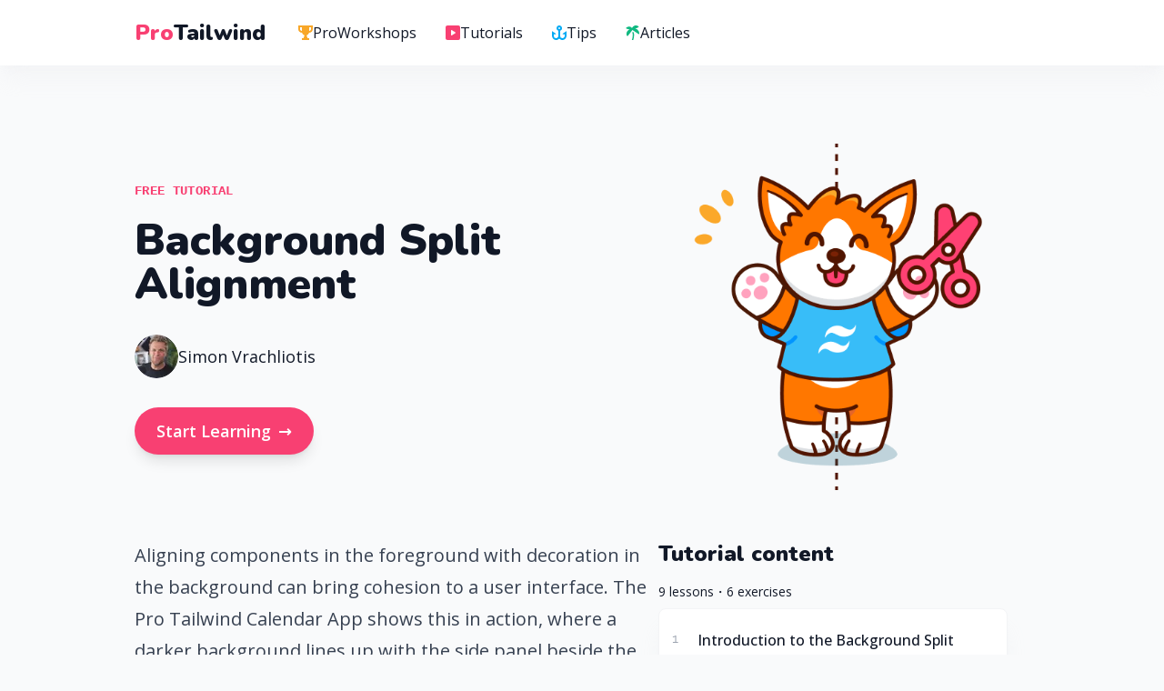

--- FILE ---
content_type: text/css; charset=utf-8
request_url: https://www.protailwind.com/_next/static/css/35f03c58328e0cbc.css
body_size: 42773
content:
.ch-terminal{font-size:14px;height:100%;box-sizing:border-box;background:#1e1e1e;color:#fafafa;overflow:hidden;padding:0 8px 8px;font-family:Ubuntu,Droid Sans,-apple-system,BlinkMacSystemFont,Segoe WPC,Segoe UI,sans-serif}.ch-terminal-container .ch-frame-content{background-color:inherit}.ch-terminal-prompt{color:#8fa2db;-webkit-user-select:none;-moz-user-select:none;user-select:none}.ch-terminal-content{margin:0}.ch-terminal-output{opacity:.66}.ch-code-line-number{-webkit-user-select:none;-moz-user-select:none;user-select:none;text-align:right;display:inline-block;box-sizing:border-box;padding-right:1.5ch;font-variant-numeric:tabular-nums}.ch-code-scroll-parent{display:block;font-weight:400;font-size:14px;line-height:19px;letter-spacing:0;border-radius:0;background-color:unset;color:unset;padding:0;box-sizing:content-box;border:none}.ch-code-scroll-parent ::-moz-selection{background-color:var(--ch-selection-background);color:inherit}.ch-code-scroll-parent ::selection{background-color:var(--ch-selection-background);color:inherit}.ch-code-button{-webkit-appearance:button;background-color:transparent;background-image:none;cursor:pointer;color:inherit;margin:0;padding:0;border:none;font-size:inherit;position:absolute;top:10px;right:10px;width:1.1em;height:1.1em}.ch-code-button:focus-visible{outline-color:currentColor}.ch-no-scroll{overflow:hidden}.ch-expand-dialog{height:100vh;width:100vw;max-width:900px;border:0;background-color:transparent}.ch-expand-dialog::backdrop{background-color:rgba(0,0,0,.8)}.ch-expand-close{-webkit-appearance:button;background-color:transparent;background-image:none;cursor:pointer;color:inherit;margin:0;padding:0;border:none;font-size:inherit;position:absolute;top:10px;right:10px;color:#fff;width:26px;height:26px}.ch-expand-close:focus-visible{outline-color:currentColor}.ch-expand-dialog-content{color:#fff;position:absolute;inset:40px;overflow:hidden;border-radius:8px;border:1px solid}.ch-code-browser{display:flex;height:100%;font-family:Ubuntu,Droid Sans,-apple-system,BlinkMacSystemFont,Segoe WPC,Segoe UI,sans-serif}.ch-code-browser-sidebar{border-right:1px solid;min-width:100px;padding:1em 0;font-size:.95rem}.ch-code-browser-content{overflow:auto;flex:1;padding:1em;white-space:pre;font-family:monospace;font-weight:400;font-size:1rem;line-height:1.2rem;letter-spacing:0;position:relative}.ch-code-browser-content ::-moz-selection{background-color:var(--ch-selection-background);color:inherit}.ch-code-browser-content ::selection{background-color:var(--ch-selection-background);color:inherit}.ch-code-browser-sidebar-file,.ch-code-browser-sidebar-folder{padding:.1em 1em}.ch-code-browser-sidebar-file{cursor:pointer}.ch-code-browser-sidebar-file:hover{background-color:var(--ch-hover-background);color:var(--ch-hover-foreground)}.ch-code-browser-button{-webkit-appearance:button;background-color:transparent;background-image:none;cursor:pointer;color:inherit;margin:0;padding:0;border:none;font-size:inherit;width:1.5em;height:1.5em;min-width:1.5em;min-height:1.5em;position:absolute;right:.8em;top:.8em}.ch-code-browser-button:focus-visible{outline-color:currentColor}.ch-editor-tab{border-right:1px solid #252526;min-width:-moz-fit-content;min-width:fit-content;flex-shrink:1;position:relative;display:flex;white-space:nowrap;cursor:pointer;height:100%;box-sizing:border-box;padding-left:15px;padding-right:15px;background-color:#2d2d2d;color:hsla(0,0%,100%,.5);min-width:0;border-bottom:1px solid}.ch-editor-tab-active{background-color:#1e1e1e;color:#fff;min-width:unset}.ch-editor-tab>div{margin-top:auto;margin-bottom:auto;font-size:12px;line-height:1.4em;text-overflow:ellipsis;overflow:hidden}.ch-editor-frame{display:flex;flex-direction:column;position:relative;overflow:hidden;font-family:Ubuntu,Droid Sans,-apple-system,BlinkMacSystemFont,Segoe WPC,Segoe UI,sans-serif;-moz-column-break-inside:avoid;break-inside:avoid;--ch-title-bar-height:30px;height:100%}.ch-editor-frame .ch-frame-title-bar{background:none}.ch-editor-terminal{position:absolute;overflow:hidden;bottom:0;width:100%;background-color:#1e1e1e;color:#e7e7e7;border-top:1px solid hsla(0,0%,50%,.35);padding:0 8px;box-sizing:border-box}.ch-editor-terminal-tab{text-transform:uppercase;padding:4px 10px 3px;font-size:11px;line-height:24px;display:flex}.ch-editor-terminal-tab>span{border-bottom:1px solid #e7e7e7}.ch-editor-terminal-content{margin-top:8px;height:calc(100% - 40px);box-sizing:border-box}.ch-editor-terminal-content .ch-terminal{font-size:12px;margin:0}.ch-editor-button{-webkit-appearance:button;background-color:transparent;background-image:none;cursor:pointer;color:inherit;padding:0;border:none;font-size:inherit;width:1.5em;height:1.5em;min-width:1.5em;min-height:1.5em;margin:0 .8em 0 0}.ch-editor-button:focus-visible{outline-color:currentColor}.ch-frame{height:100%;display:flex;flex-direction:column}.ch-frame,.ch-simple-frame{font-family:Ubuntu,Droid Sans,-apple-system,BlinkMacSystemFont,Segoe WPC,Segoe UI,sans-serif;-moz-column-break-inside:avoid;break-inside:avoid;--ch-title-bar-height:30px}.ch-simple-frame{border-radius:6px;overflow:hidden;box-shadow:0 13px 27px -5px rgba(50,50,93,.25),0 8px 16px -8px rgba(0,0,0,.3),0 -6px 16px -6px rgba(0,0,0,.025)}.ch-frame-content{background-color:var(--ch-content-background,#fafafa);flex-grow:1;flex-shrink:1;flex-basis:0;min-height:0}.ch-frame-zoom{--ch-frame-zoom:1;overflow:auto;position:relative;width:calc(100%/var(--ch-frame-zoom));height:calc(100%/var(--ch-frame-zoom));transform:scale(var(--ch-frame-zoom));transform-origin:left top}.ch-frame-title-bar{font-size:12px;width:100%;height:var(--ch-title-bar-height);min-height:var(--ch-title-bar-height);flex-grow:0;flex-shrink:0;display:flex;align-items:center;background-color:var(--ch-content-background,#252526);color:#ebebed;position:relative}.ch-frame-middle-bar{text-overflow:ellipsis;overflow:hidden;white-space:nowrap;font-size:1.2em}.ch-frame-left-bar,.ch-frame-right-bar{flex-grow:1;flex-basis:1em;height:100%;display:flex;align-items:center;width:-moz-max-content;width:max-content}.ch-frame-buttons{margin:0 .8em;flex-shrink:0;height:1em;width:4.16em;display:flex}.ch-frame-button{width:1em;height:1em;border:.08em solid;border-radius:50%;display:inline-block;box-sizing:border-box}.ch-frame-button-space{width:.56em}.ch-frame-button-left{border-color:#ce5347;background-color:#ed6b60}.ch-frame-button-middle{border-color:#d6a243;background-color:#f5be4f}.ch-frame-button-right{border-color:#58a942;background-color:#62c554}.ch-mini-browser{height:100%}.ch-mini-browser .ch-frame-content iframe,.ch-mini-browser .ch-frame-content video{border:none;position:absolute;height:100%;width:100%}.ch-mini-browser .ch-frame-title-bar input{height:1.4em;font-size:1em;border-radius:.5em;border:none;box-shadow:none;flex:1;padding:0 10px;color:#544;min-width:5px;width:5px}.ch-browser-button{margin:0 1em;color:#999}.ch-browser-back-button{margin-left:.2em}.ch-browser-forward-button{margin-left:0}.ch-browser-open-button{color:inherit}.ch-browser-open-icon{display:block}.ch-spotlight{display:flex;gap:1.1rem;margin:1rem 0}.ch-spotlight-tabs{display:flex;flex-flow:column;flex:1;gap:.5rem;align-items:stretch}.ch-spotlight-tab{border-radius:.25rem;margin:0 -.5rem;padding:0 .5rem;border:1px solid #e3e3e3}.ch-spotlight-tab:hover{border-color:#222}.ch-spotlight-tab[data-selected]{border-color:#0070f3}.ch-spotlight-sticker{position:sticky;top:10vh;display:flex;align-self:stretch;flex-flow:column;justify-content:center;width:420px;min-height:min(100%,80vh);max-height:80vh}.ch-spotlight-sticker .ch-codeblock,.ch-spotlight-sticker .ch-codegroup{width:100%;min-width:100%;min-height:min(100%,80vh);max-height:80vh;margin-top:0;margin-bottom:0;flex:1}.ch-spotlight-with-preview .ch-spotlight-sticker{height:80vh;gap:.5rem}.ch-spotlight-with-preview .ch-spotlight-sticker .ch-codeblock,.ch-spotlight-with-preview .ch-spotlight-sticker .ch-codegroup{min-height:0;flex:1}.ch-spotlight-with-preview .ch-spotlight-preview{height:280px}.ch-scrollycoding{display:flex;position:relative;margin:1rem 0;gap:1rem}.ch-scrollycoding-content{box-sizing:border-box;flex:1}.ch-scrollycoding-step-content{border-radius:8px;margin:0 -.5rem;padding:1rem .5rem;border:1.5px solid transparent;min-height:180px}.ch-scrollycoding-step-content[data-selected]{border-color:#0070f3}.ch-scrollycoding-step-content>:first-child{margin-top:0}.ch-scrollycoding-step-content>:last-child{margin-bottom:0}.ch-scrollycoding-sticker{position:sticky;top:10vh;display:flex;align-self:start;flex-flow:column;justify-content:center;width:var(--ch-scrollycoding-sticker-width,420px);max-height:80vh}.ch-scrollycoding-with-preview .ch-scrollycoding-sticker{height:80vh;gap:.5rem}.ch-scrollycoding-with-preview .ch-scrollycoding-sticker .ch-codeblock,.ch-scrollycoding-with-preview .ch-scrollycoding-sticker .ch-codegroup{flex:1}.ch-scrollycoding-with-preview .ch-scrollycoding-preview{height:280px}.ch-scrollycoding-sticker .ch-codeblock,.ch-scrollycoding-sticker .ch-codegroup{width:100%;min-width:100%;min-height:var(--ch-scrollycoding-code-min-height,200px);max-height:80vh;margin-top:0;margin-bottom:0}.ch-scrollycoding-static .ch-preview{height:150px}.ch-slideshow{margin:1rem 0}.ch-slideshow-slide{display:flex;flex-flow:row;gap:.5rem;align-items:stretch;aspect-ratio:16/9}.ch-slideshow-slide .ch-codeblock,.ch-slideshow-slide .ch-codegroup{flex:2;margin-top:0;margin-bottom:0;height:auto}.ch-slideshow .ch-slideshow-preview{flex:1;height:auto;min-width:0}.ch-slideshow-range{display:flex;flex-flow:row;gap:.5rem}.ch-slideshow-range input{flex:1}.ch-slideshow-notes{border-radius:.25rem;margin-top:1rem;padding:1rem;border:1px solid #e3e3e3}.ch-slideshow-note{min-height:140px;max-height:140px;padding:.05px;overflow:auto}.ch-codeblock,.ch-codegroup,.ch-preview{border-radius:6px;overflow:hidden;height:-moz-max-content;height:max-content;box-shadow:0 13px 27px -5px rgba(50,50,93,.25),0 8px 16px -8px rgba(0,0,0,.3),0 -6px 16px -6px rgba(0,0,0,.025);-webkit-print-color-adjust:exact;print-color-adjust:exact}.ch-codeblock>*,.ch-codegroup>*,.ch-preview>*{height:100%;max-height:inherit;min-height:inherit}.ch-codeblock,.ch-codegroup{margin-top:1.25em;margin-bottom:1.25em}.ch-inline-code>code{padding:.2em .15em;margin:.1em -.05em;border-radius:.25em;font-size:.9rem}.ch-section-link,.ch-section-link *{text-decoration:underline;text-decoration-style:dotted;text-decoration-thickness:1px;text-decoration-color:var(--ch-code-foreground,currentColor)}.ch-section-link[data-active=true]{background-color:rgba(186,230,253,.4)}.ch-section-link[data-active=true],.ch-section-link[data-active=true] *{text-decoration-thickness:1.5px}.ch-code-inline-mark{border-radius:.25rem;padding:.2rem .15rem .1rem;margin:0 -.15rem}.ch-code-multiline-mark-border{width:3px;height:100%;position:absolute;left:0}.ch-code-multiline-mark .ch-code-button{font-size:1.2em;position:absolute;right:10px;top:1px;display:none}.ch-code-inline-link,.ch-code-link :not(span)>span{text-decoration:underline;text-decoration-style:dotted;color:inherit}#primary-newsletter-cta [data-sr-convertkit-subscribe-form]{margin-left:auto;margin-right:auto;display:flex;width:100%;max-width:400px;flex-direction:column;gap:1.5rem}#primary-newsletter-cta [data-sr-convertkit-subscribe-form] [data-sr-input]{display:block;width:100%;border-radius:.5rem;--tw-bg-opacity:1;background-color:rgb(255 255 255/var(--tw-bg-opacity));padding:1rem 1.25rem;--tw-text-opacity:1;color:rgb(0 0 0/var(--tw-text-opacity))}#primary-newsletter-cta [data-sr-convertkit-subscribe-form] [data-sr-input]:focus{outline-color:#fff}#primary-newsletter-cta [data-sr-convertkit-subscribe-form] [data-sr-input-label]{display:inline-block;padding-bottom:.25rem;font-weight:500}#primary-newsletter-cta [data-sr-convertkit-subscribe-form] [data-sr-input-asterisk]{opacity:.5}#primary-newsletter-cta [data-sr-convertkit-subscribe-form] [data-sr-button]{margin-top:.5rem;display:flex;width:100%;align-items:center;justify-content:center;overflow:clip;border-radius:9999px;--tw-bg-opacity:1;background-color:rgb(0 0 0/var(--tw-bg-opacity));padding:1.25rem;font-family:Nunito,ui-sans-serif,system-ui,-apple-system,BlinkMacSystemFont,Segoe UI,Roboto,Helvetica Neue,Arial,Noto Sans,sans-serif,Apple Color Emoji,Segoe UI Emoji,Segoe UI Symbol,Noto Color Emoji;font-size:1.125rem;line-height:1.75rem;font-weight:900;letter-spacing:.025em;--tw-text-opacity:1;color:rgb(255 255 255/var(--tw-text-opacity));--tw-shadow:0 20px 25px -5px rgba(0,0,0,.1),0 8px 10px -6px rgba(0,0,0,.1);--tw-shadow-colored:0 20px 25px -5px var(--tw-shadow-color),0 8px 10px -6px var(--tw-shadow-color);box-shadow:var(--tw-ring-offset-shadow,0 0 #0000),var(--tw-ring-shadow,0 0 #0000),var(--tw-shadow);transition-property:color,background-color,border-color,text-decoration-color,fill,stroke,opacity,box-shadow,transform,filter,-webkit-backdrop-filter;transition-property:color,background-color,border-color,text-decoration-color,fill,stroke,opacity,box-shadow,transform,filter,backdrop-filter;transition-property:color,background-color,border-color,text-decoration-color,fill,stroke,opacity,box-shadow,transform,filter,backdrop-filter,-webkit-backdrop-filter;transition-timing-function:cubic-bezier(.4,0,.2,1);transition-duration:.15s}#primary-newsletter-cta [data-sr-convertkit-subscribe-form] [data-sr-button]:hover{--tw-bg-opacity:1;background-color:rgb(17 24 39/var(--tw-bg-opacity))}#primary-newsletter-cta [data-sr-convertkit-subscribe-form] [data-sr-button]:focus{outline-color:#fff}@media (min-width:640px){#primary-newsletter-cta [data-sr-convertkit-subscribe-form] [data-sr-button]{font-size:1.25rem;line-height:1.75rem}}#primary-newsletter-cta [data-sr-convertkit-subscribe-form] [data-sr-button] svg{height:1.5rem;width:1.5rem}#video-overlay [data-sr-convertkit-subscribe-form]{display:flex;width:100%;max-width:24rem;flex-direction:column;gap:1rem;text-align:left}#video-overlay [data-sr-convertkit-subscribe-form] [data-sr-input]{width:100%;border-radius:.375rem;border-width:1px;--tw-border-opacity:1;border-color:rgb(229 231 235/var(--tw-border-opacity));--tw-bg-opacity:1;background-color:rgb(243 244 246/var(--tw-bg-opacity));padding:.75rem;--tw-text-opacity:1;color:rgb(0 0 0/var(--tw-text-opacity))}#video-overlay [data-sr-convertkit-subscribe-form] [data-sr-input]::-moz-placeholder{--tw-text-opacity:1;color:rgb(107 114 128/var(--tw-text-opacity))}#video-overlay [data-sr-convertkit-subscribe-form] [data-sr-input]::placeholder{--tw-text-opacity:1;color:rgb(107 114 128/var(--tw-text-opacity))}#video-overlay [data-sr-convertkit-subscribe-form] [data-sr-input-label]{display:inline-block;width:100%;padding-bottom:.25rem;--tw-text-opacity:1;color:rgb(229 231 235/var(--tw-text-opacity))}#video-overlay [data-sr-convertkit-subscribe-form] [data-sr-button]{position:relative;margin-top:.5rem;display:flex;align-items:center;justify-content:center;border-radius:9999px;--tw-bg-opacity:1;background-color:rgb(248 64 114/var(--tw-bg-opacity));padding:1rem 1.25rem;font-weight:600;--tw-text-opacity:1;color:rgb(255 255 255/var(--tw-text-opacity));--tw-shadow:0 25px 50px -12px rgba(0,0,0,.25);--tw-shadow-colored:0 25px 50px -12px var(--tw-shadow-color);box-shadow:var(--tw-ring-offset-shadow,0 0 #0000),var(--tw-ring-shadow,0 0 #0000),var(--tw-shadow);--tw-shadow-color:hsla(220,9%,46%,.1);--tw-shadow:var(--tw-shadow-colored);--tw-ring-offset-width:1px;transition-property:color,background-color,border-color,text-decoration-color,fill,stroke,opacity,box-shadow,transform,filter,-webkit-backdrop-filter;transition-property:color,background-color,border-color,text-decoration-color,fill,stroke,opacity,box-shadow,transform,filter,backdrop-filter;transition-property:color,background-color,border-color,text-decoration-color,fill,stroke,opacity,box-shadow,transform,filter,backdrop-filter,-webkit-backdrop-filter;transition-timing-function:cubic-bezier(.4,0,.2,1);transition-duration:.15s}#video-overlay [data-sr-convertkit-subscribe-form] [data-sr-button]:hover{--tw-brightness:brightness(1.1);filter:var(--tw-blur) var(--tw-brightness) var(--tw-contrast) var(--tw-grayscale) var(--tw-hue-rotate) var(--tw-invert) var(--tw-saturate) var(--tw-sepia) var(--tw-drop-shadow)}#video-overlay [data-sr-convertkit-subscribe-form] [data-sr-button] svg{height:1.75rem;width:1.75rem}#video-overlay [data-sr-convertkit-subscribe-form=error] p,#video-overlay [data-sr-convertkit-subscribe-form=success] p{padding-top:.5rem;padding-bottom:.5rem;text-align:center}#tip [data-sr-convertkit-subscribe-form]{display:flex;width:100%;flex-direction:column;gap:.5rem;text-align:left}@media (min-width:768px){#tip [data-sr-convertkit-subscribe-form]{flex-direction:row}}#tip [data-sr-convertkit-subscribe-form] [data-sr-input-wrapper]{width:100%}@media (min-width:768px){#tip [data-sr-convertkit-subscribe-form] [data-sr-input-wrapper]:first-of-type{width:66.666667%}}#tip [data-sr-convertkit-subscribe-form] [data-sr-input]{width:100%;border-radius:.375rem;background-color:rgba(229,231,235,.6);padding:.5rem .75rem;--tw-shadow:inset 0 2px 4px 0 rgba(0,0,0,.05);--tw-shadow-colored:inset 0 2px 4px 0 var(--tw-shadow-color);box-shadow:var(--tw-ring-offset-shadow,0 0 #0000),var(--tw-ring-shadow,0 0 #0000),var(--tw-shadow)}#tip [data-sr-convertkit-subscribe-form] [data-sr-input]::-moz-placeholder{--tw-text-opacity:1;color:rgb(107 114 128/var(--tw-text-opacity))}#tip [data-sr-convertkit-subscribe-form] [data-sr-input]::placeholder{--tw-text-opacity:1;color:rgb(107 114 128/var(--tw-text-opacity))}#tip [data-sr-convertkit-subscribe-form] [data-sr-input-label]{position:absolute;width:1px;height:1px;padding:0;margin:-1px;overflow:hidden;clip:rect(0,0,0,0);white-space:nowrap;border-width:0}#tip [data-sr-convertkit-subscribe-form] [data-sr-button]{position:relative;display:flex;flex-shrink:0;align-items:center;justify-content:center;border-radius:9999px;--tw-bg-opacity:1;background-color:rgb(248 64 114/var(--tw-bg-opacity));padding:.5rem 1.25rem;font-weight:600;--tw-text-opacity:1;color:rgb(255 255 255/var(--tw-text-opacity));--tw-shadow:0 25px 50px -12px rgba(0,0,0,.25);--tw-shadow-colored:0 25px 50px -12px var(--tw-shadow-color);box-shadow:var(--tw-ring-offset-shadow,0 0 #0000),var(--tw-ring-shadow,0 0 #0000),var(--tw-shadow);--tw-shadow-color:rgba(22,78,99,.5);--tw-shadow:var(--tw-shadow-colored);transition-property:color,background-color,border-color,text-decoration-color,fill,stroke,opacity,box-shadow,transform,filter,-webkit-backdrop-filter;transition-property:color,background-color,border-color,text-decoration-color,fill,stroke,opacity,box-shadow,transform,filter,backdrop-filter;transition-property:color,background-color,border-color,text-decoration-color,fill,stroke,opacity,box-shadow,transform,filter,backdrop-filter,-webkit-backdrop-filter;transition-timing-function:cubic-bezier(.4,0,.2,1);transition-duration:.15s}#tip [data-sr-convertkit-subscribe-form] [data-sr-button]:hover{--tw-brightness:brightness(1.1);filter:var(--tw-blur) var(--tw-brightness) var(--tw-contrast) var(--tw-grayscale) var(--tw-hue-rotate) var(--tw-invert) var(--tw-saturate) var(--tw-sepia) var(--tw-drop-shadow)}#tip [data-sr-convertkit-subscribe-form] [data-sr-button]:focus-visible{--tw-ring-opacity:1;--tw-ring-color:rgb(255 255 255/var(--tw-ring-opacity))}#tip [data-sr-convertkit-subscribe-form] [data-sr-button] svg{height:1.75rem;width:1.75rem}#tip [data-sr-convertkit-subscribe-form=error] p,#tip [data-sr-convertkit-subscribe-form=success] p{padding-top:.5rem;padding-bottom:.5rem;text-align:center}#pricing [data-sr-convertkit-subscribe-form]{display:flex;width:100%;flex-direction:column;gap:.5rem;text-align:left}#pricing [data-sr-convertkit-subscribe-form] [data-sr-input-wrapper]{width:100%}#pricing [data-sr-convertkit-subscribe-form] [data-sr-input]{width:100%;border-radius:.375rem;background-color:rgba(229,231,235,.6);padding:.5rem .75rem;--tw-shadow:inset 0 2px 4px 0 rgba(0,0,0,.05);--tw-shadow-colored:inset 0 2px 4px 0 var(--tw-shadow-color);box-shadow:var(--tw-ring-offset-shadow,0 0 #0000),var(--tw-ring-shadow,0 0 #0000),var(--tw-shadow)}#pricing [data-sr-convertkit-subscribe-form] [data-sr-input]::-moz-placeholder{--tw-text-opacity:1;color:rgb(107 114 128/var(--tw-text-opacity))}#pricing [data-sr-convertkit-subscribe-form] [data-sr-input]::placeholder{--tw-text-opacity:1;color:rgb(107 114 128/var(--tw-text-opacity))}#pricing [data-sr-convertkit-subscribe-form] [data-sr-input]:focus-visible{--tw-ring-opacity:1;--tw-ring-color:rgb(59 130 246/var(--tw-ring-opacity))}#pricing [data-sr-convertkit-subscribe-form] [data-sr-input-label]{position:absolute;width:1px;height:1px;padding:0;margin:-1px;overflow:hidden;clip:rect(0,0,0,0);white-space:nowrap;border-width:0}#pricing [data-sr-convertkit-subscribe-form] [data-sr-button]{position:relative;display:flex;flex-shrink:0;align-items:center;justify-content:center;border-radius:.5rem;--tw-bg-opacity:1;background-color:rgb(59 130 246/var(--tw-bg-opacity));padding:.75rem 1.25rem;font-weight:600;--tw-text-opacity:1;color:rgb(255 255 255/var(--tw-text-opacity));--tw-shadow:0 20px 25px -5px rgba(0,0,0,.1),0 8px 10px -6px rgba(0,0,0,.1);--tw-shadow-colored:0 20px 25px -5px var(--tw-shadow-color),0 8px 10px -6px var(--tw-shadow-color);box-shadow:var(--tw-ring-offset-shadow,0 0 #0000),var(--tw-ring-shadow,0 0 #0000),var(--tw-shadow);--tw-shadow-color:rgba(30,64,175,.2);--tw-shadow:var(--tw-shadow-colored);--tw-ring-offset-width:1px;transition-property:color,background-color,border-color,text-decoration-color,fill,stroke,opacity,box-shadow,transform,filter,-webkit-backdrop-filter;transition-property:color,background-color,border-color,text-decoration-color,fill,stroke,opacity,box-shadow,transform,filter,backdrop-filter;transition-property:color,background-color,border-color,text-decoration-color,fill,stroke,opacity,box-shadow,transform,filter,backdrop-filter,-webkit-backdrop-filter;transition-timing-function:cubic-bezier(.4,0,.2,1);transition-duration:.15s}#pricing [data-sr-convertkit-subscribe-form] [data-sr-button]:hover{--tw-brightness:brightness(1.1);filter:var(--tw-blur) var(--tw-brightness) var(--tw-contrast) var(--tw-grayscale) var(--tw-hue-rotate) var(--tw-invert) var(--tw-saturate) var(--tw-sepia) var(--tw-drop-shadow)}#pricing [data-sr-convertkit-subscribe-form] [data-sr-button]:focus-visible{--tw-ring-opacity:1;--tw-ring-color:rgb(59 130 246/var(--tw-ring-opacity))}#pricing [data-sr-convertkit-subscribe-form] [data-sr-button] svg{height:1.75rem;width:1.75rem}#pricing [data-sr-convertkit-subscribe-form=error] p,#pricing [data-sr-convertkit-subscribe-form=success] p{padding-top:.5rem;padding-bottom:.5rem;text-align:center}[data-sr-quiz]{display:flex;width:100%;flex-direction:column;align-items:center;justify-content:center;padding:1.25rem}[data-sr-quiz] nav{--tw-bg-opacity:1;background-color:rgb(255 255 255/var(--tw-bg-opacity))}[data-sr-quiz] nav span{--tw-text-opacity:1;color:rgb(107 114 128/var(--tw-text-opacity))}[data-sr-quiz-question]{margin-left:auto;margin-right:auto;width:100%;max-width:640px}[data-sr-quiz-question] [data-sr-quiz-question-header]{color:var(--tw-prose-body);max-width:65ch}[data-sr-quiz-question] [data-sr-quiz-question-header] :where(p):not(:where([class~=not-prose],[class~=not-prose] *)){margin-top:1.25em;margin-bottom:1.25em}[data-sr-quiz-question] [data-sr-quiz-question-header] :where([class~=lead]):not(:where([class~=not-prose],[class~=not-prose] *)){color:var(--tw-prose-lead);font-size:1.25em;line-height:1.6;margin-top:1.2em;margin-bottom:1.2em}[data-sr-quiz-question] [data-sr-quiz-question-header] :where(a):not(:where([class~=not-prose],[class~=not-prose] *)){color:var(--tw-prose-links);text-decoration:underline;font-weight:500}[data-sr-quiz-question] [data-sr-quiz-question-header] :where(strong):not(:where([class~=not-prose],[class~=not-prose] *)){color:var(--tw-prose-bold);font-weight:600}[data-sr-quiz-question] [data-sr-quiz-question-header] :where(a strong):not(:where([class~=not-prose],[class~=not-prose] *)){color:inherit}[data-sr-quiz-question] [data-sr-quiz-question-header] :where(blockquote strong):not(:where([class~=not-prose],[class~=not-prose] *)){color:inherit}[data-sr-quiz-question] [data-sr-quiz-question-header] :where(thead th strong):not(:where([class~=not-prose],[class~=not-prose] *)){color:inherit}[data-sr-quiz-question] [data-sr-quiz-question-header] :where(ol):not(:where([class~=not-prose],[class~=not-prose] *)){list-style-type:decimal;margin-top:1.25em;margin-bottom:1.25em;padding-left:1.625em}[data-sr-quiz-question] [data-sr-quiz-question-header] :where(ol[type=A]):not(:where([class~=not-prose],[class~=not-prose] *)){list-style-type:upper-alpha}[data-sr-quiz-question] [data-sr-quiz-question-header] :where(ol[type=a]):not(:where([class~=not-prose],[class~=not-prose] *)){list-style-type:lower-alpha}[data-sr-quiz-question] [data-sr-quiz-question-header] :where(ol[type=A s]):not(:where([class~=not-prose],[class~=not-prose] *)){list-style-type:upper-alpha}[data-sr-quiz-question] [data-sr-quiz-question-header] :where(ol[type=a s]):not(:where([class~=not-prose],[class~=not-prose] *)){list-style-type:lower-alpha}[data-sr-quiz-question] [data-sr-quiz-question-header] :where(ol[type=I]):not(:where([class~=not-prose],[class~=not-prose] *)){list-style-type:upper-roman}[data-sr-quiz-question] [data-sr-quiz-question-header] :where(ol[type=i]):not(:where([class~=not-prose],[class~=not-prose] *)){list-style-type:lower-roman}[data-sr-quiz-question] [data-sr-quiz-question-header] :where(ol[type=I s]):not(:where([class~=not-prose],[class~=not-prose] *)){list-style-type:upper-roman}[data-sr-quiz-question] [data-sr-quiz-question-header] :where(ol[type=i s]):not(:where([class~=not-prose],[class~=not-prose] *)){list-style-type:lower-roman}[data-sr-quiz-question] [data-sr-quiz-question-header] :where(ol[type="1"]):not(:where([class~=not-prose],[class~=not-prose] *)){list-style-type:decimal}[data-sr-quiz-question] [data-sr-quiz-question-header] :where(ul):not(:where([class~=not-prose],[class~=not-prose] *)){list-style-type:disc;margin-top:1.25em;margin-bottom:1.25em;padding-left:1.625em}[data-sr-quiz-question] [data-sr-quiz-question-header] :where(ol>li):not(:where([class~=not-prose],[class~=not-prose] *))::marker{font-weight:400;color:var(--tw-prose-counters)}[data-sr-quiz-question] [data-sr-quiz-question-header] :where(ul>li):not(:where([class~=not-prose],[class~=not-prose] *))::marker{color:var(--tw-prose-bullets)}[data-sr-quiz-question] [data-sr-quiz-question-header] :where(dt):not(:where([class~=not-prose],[class~=not-prose] *)){color:var(--tw-prose-headings);font-weight:600;margin-top:1.25em}[data-sr-quiz-question] [data-sr-quiz-question-header] :where(hr):not(:where([class~=not-prose],[class~=not-prose] *)){border-color:var(--tw-prose-hr);border-top-width:1px;margin-top:3em;margin-bottom:3em}[data-sr-quiz-question] [data-sr-quiz-question-header] :where(blockquote):not(:where([class~=not-prose],[class~=not-prose] *)){font-weight:500;font-style:italic;color:var(--tw-prose-quotes);border-left-width:.25rem;border-left-color:var(--tw-prose-quote-borders);quotes:"\201C""\201D""\2018""\2019";margin-top:1.6em;margin-bottom:1.6em;padding-left:1em}[data-sr-quiz-question] [data-sr-quiz-question-header] :where(blockquote p:first-of-type):not(:where([class~=not-prose],[class~=not-prose] *)):before{content:open-quote}[data-sr-quiz-question] [data-sr-quiz-question-header] :where(blockquote p:last-of-type):not(:where([class~=not-prose],[class~=not-prose] *)):after{content:close-quote}[data-sr-quiz-question] [data-sr-quiz-question-header] :where(h1):not(:where([class~=not-prose],[class~=not-prose] *)){color:var(--tw-prose-headings);font-weight:800;font-size:2.25em;margin-top:0;margin-bottom:.8888889em;line-height:1.1111111}[data-sr-quiz-question] [data-sr-quiz-question-header] :where(h1 strong):not(:where([class~=not-prose],[class~=not-prose] *)){font-weight:900;color:inherit}[data-sr-quiz-question] [data-sr-quiz-question-header] :where(h2):not(:where([class~=not-prose],[class~=not-prose] *)){color:var(--tw-prose-headings);font-weight:700;font-size:1.5em;margin-top:2em;margin-bottom:1em;line-height:1.3333333}[data-sr-quiz-question] [data-sr-quiz-question-header] :where(h2 strong):not(:where([class~=not-prose],[class~=not-prose] *)){font-weight:800;color:inherit}[data-sr-quiz-question] [data-sr-quiz-question-header] :where(h3):not(:where([class~=not-prose],[class~=not-prose] *)){color:var(--tw-prose-headings);font-weight:600;font-size:1.25em;margin-top:1.6em;margin-bottom:.6em;line-height:1.6}[data-sr-quiz-question] [data-sr-quiz-question-header] :where(h3 strong):not(:where([class~=not-prose],[class~=not-prose] *)){font-weight:700;color:inherit}[data-sr-quiz-question] [data-sr-quiz-question-header] :where(h4):not(:where([class~=not-prose],[class~=not-prose] *)){color:var(--tw-prose-headings);font-weight:600;margin-top:1.5em;margin-bottom:.5em;line-height:1.5}[data-sr-quiz-question] [data-sr-quiz-question-header] :where(h4 strong):not(:where([class~=not-prose],[class~=not-prose] *)){font-weight:700;color:inherit}[data-sr-quiz-question] [data-sr-quiz-question-header] :where(img):not(:where([class~=not-prose],[class~=not-prose] *)){margin-top:2em;margin-bottom:2em}[data-sr-quiz-question] [data-sr-quiz-question-header] :where(picture):not(:where([class~=not-prose],[class~=not-prose] *)){display:block;margin-top:2em;margin-bottom:2em}[data-sr-quiz-question] [data-sr-quiz-question-header] :where(kbd):not(:where([class~=not-prose],[class~=not-prose] *)){font-weight:500;font-family:inherit;color:var(--tw-prose-kbd);box-shadow:0 0 0 1px rgb(var(--tw-prose-kbd-shadows)/10%),0 3px 0 rgb(var(--tw-prose-kbd-shadows)/10%);font-size:.875em;border-radius:.3125rem;padding:.1875em .375em}[data-sr-quiz-question] [data-sr-quiz-question-header] :where(code):not(:where([class~=not-prose],[class~=not-prose] *)){color:var(--tw-prose-code);font-weight:600;font-size:.875em}[data-sr-quiz-question] [data-sr-quiz-question-header] :where(a code):not(:where([class~=not-prose],[class~=not-prose] *)){color:inherit}[data-sr-quiz-question] [data-sr-quiz-question-header] :where(h1 code):not(:where([class~=not-prose],[class~=not-prose] *)){color:inherit}[data-sr-quiz-question] [data-sr-quiz-question-header] :where(h2 code):not(:where([class~=not-prose],[class~=not-prose] *)){color:inherit;font-size:.875em}[data-sr-quiz-question] [data-sr-quiz-question-header] :where(h3 code):not(:where([class~=not-prose],[class~=not-prose] *)){color:inherit;font-size:.9em}[data-sr-quiz-question] [data-sr-quiz-question-header] :where(h4 code):not(:where([class~=not-prose],[class~=not-prose] *)){color:inherit}[data-sr-quiz-question] [data-sr-quiz-question-header] :where(blockquote code):not(:where([class~=not-prose],[class~=not-prose] *)){color:inherit}[data-sr-quiz-question] [data-sr-quiz-question-header] :where(thead th code):not(:where([class~=not-prose],[class~=not-prose] *)){color:inherit}[data-sr-quiz-question] [data-sr-quiz-question-header] :where(pre):not(:where([class~=not-prose],[class~=not-prose] *)){color:var(--tw-prose-pre-code);background-color:var(--tw-prose-pre-bg);overflow-x:auto;font-weight:400;font-size:.875em;line-height:1.7142857;margin-top:1.7142857em;margin-bottom:1.7142857em;border-radius:.375rem;padding:.8571429em 1.1428571em}[data-sr-quiz-question] [data-sr-quiz-question-header] :where(pre code):not(:where([class~=not-prose],[class~=not-prose] *)){background-color:transparent;border-width:0;border-radius:0;padding:0;font-weight:inherit;color:inherit;font-size:inherit;font-family:inherit;line-height:inherit}[data-sr-quiz-question] [data-sr-quiz-question-header] :where(pre code):not(:where([class~=not-prose],[class~=not-prose] *)):before{content:none}[data-sr-quiz-question] [data-sr-quiz-question-header] :where(pre code):not(:where([class~=not-prose],[class~=not-prose] *)):after{content:none}[data-sr-quiz-question] [data-sr-quiz-question-header] :where(table):not(:where([class~=not-prose],[class~=not-prose] *)){width:100%;table-layout:auto;text-align:left;margin-top:2em;margin-bottom:2em;font-size:.875em;line-height:1.7142857}[data-sr-quiz-question] [data-sr-quiz-question-header] :where(thead):not(:where([class~=not-prose],[class~=not-prose] *)){border-bottom-width:1px;border-bottom-color:var(--tw-prose-th-borders)}[data-sr-quiz-question] [data-sr-quiz-question-header] :where(thead th):not(:where([class~=not-prose],[class~=not-prose] *)){color:var(--tw-prose-headings);font-weight:600;vertical-align:bottom;padding-right:.5714286em;padding-bottom:.5714286em;padding-left:.5714286em}[data-sr-quiz-question] [data-sr-quiz-question-header] :where(tbody tr):not(:where([class~=not-prose],[class~=not-prose] *)){border-bottom-width:1px;border-bottom-color:var(--tw-prose-td-borders)}[data-sr-quiz-question] [data-sr-quiz-question-header] :where(tbody tr:last-child):not(:where([class~=not-prose],[class~=not-prose] *)){border-bottom-width:0}[data-sr-quiz-question] [data-sr-quiz-question-header] :where(tbody td):not(:where([class~=not-prose],[class~=not-prose] *)){vertical-align:baseline}[data-sr-quiz-question] [data-sr-quiz-question-header] :where(tfoot):not(:where([class~=not-prose],[class~=not-prose] *)){border-top-width:1px;border-top-color:var(--tw-prose-th-borders)}[data-sr-quiz-question] [data-sr-quiz-question-header] :where(tfoot td):not(:where([class~=not-prose],[class~=not-prose] *)){vertical-align:top}[data-sr-quiz-question] [data-sr-quiz-question-header] :where(figure>*):not(:where([class~=not-prose],[class~=not-prose] *)){margin-top:0;margin-bottom:0}[data-sr-quiz-question] [data-sr-quiz-question-header] :where(figcaption):not(:where([class~=not-prose],[class~=not-prose] *)){color:var(--tw-prose-captions);font-size:.875em;line-height:1.4285714;margin-top:.8571429em}[data-sr-quiz-question] [data-sr-quiz-question-header]{--tw-prose-body:#374151;--tw-prose-headings:#111827;--tw-prose-lead:#4b5563;--tw-prose-links:#111827;--tw-prose-bold:#111827;--tw-prose-counters:#6b7280;--tw-prose-bullets:#d1d5db;--tw-prose-hr:#e5e7eb;--tw-prose-quotes:#111827;--tw-prose-quote-borders:#e5e7eb;--tw-prose-captions:#6b7280;--tw-prose-kbd:#111827;--tw-prose-kbd-shadows:17 24 39;--tw-prose-code:#111827;--tw-prose-pre-code:#e5e7eb;--tw-prose-pre-bg:#1f2937;--tw-prose-th-borders:#d1d5db;--tw-prose-td-borders:#e5e7eb;--tw-prose-invert-body:#d1d5db;--tw-prose-invert-headings:#fff;--tw-prose-invert-lead:#9ca3af;--tw-prose-invert-links:#fff;--tw-prose-invert-bold:#fff;--tw-prose-invert-counters:#9ca3af;--tw-prose-invert-bullets:#4b5563;--tw-prose-invert-hr:#374151;--tw-prose-invert-quotes:#f3f4f6;--tw-prose-invert-quote-borders:#374151;--tw-prose-invert-captions:#9ca3af;--tw-prose-invert-kbd:#fff;--tw-prose-invert-kbd-shadows:255 255 255;--tw-prose-invert-code:#fff;--tw-prose-invert-pre-code:#d1d5db;--tw-prose-invert-pre-bg:rgba(0,0,0,.5);--tw-prose-invert-th-borders:#4b5563;--tw-prose-invert-td-borders:#374151;font-size:1.125rem;line-height:1.75}[data-sr-quiz-question] [data-sr-quiz-question-header] :where(picture>img):not(:where([class~=not-prose],[class~=not-prose] *)){margin-top:0;margin-bottom:0}[data-sr-quiz-question] [data-sr-quiz-question-header] :where(video):not(:where([class~=not-prose],[class~=not-prose] *)){margin-top:2em;margin-bottom:2em}[data-sr-quiz-question] [data-sr-quiz-question-header] :where(li):not(:where([class~=not-prose],[class~=not-prose] *)){margin-top:.5em;margin-bottom:.5em}[data-sr-quiz-question] [data-sr-quiz-question-header] :where(ol>li):not(:where([class~=not-prose],[class~=not-prose] *)){padding-left:.375em}[data-sr-quiz-question] [data-sr-quiz-question-header] :where(ul>li):not(:where([class~=not-prose],[class~=not-prose] *)){padding-left:.375em}[data-sr-quiz-question] [data-sr-quiz-question-header] :where(.prose>ul>li p):not(:where([class~=not-prose],[class~=not-prose] *)){margin-top:.75em;margin-bottom:.75em}[data-sr-quiz-question] [data-sr-quiz-question-header] :where(.prose>ul>li>:first-child):not(:where([class~=not-prose],[class~=not-prose] *)){margin-top:1.25em}[data-sr-quiz-question] [data-sr-quiz-question-header] :where(.prose>ul>li>:last-child):not(:where([class~=not-prose],[class~=not-prose] *)){margin-bottom:1.25em}[data-sr-quiz-question] [data-sr-quiz-question-header] :where(.prose>ol>li>:first-child):not(:where([class~=not-prose],[class~=not-prose] *)){margin-top:1.25em}[data-sr-quiz-question] [data-sr-quiz-question-header] :where(.prose>ol>li>:last-child):not(:where([class~=not-prose],[class~=not-prose] *)){margin-bottom:1.25em}[data-sr-quiz-question] [data-sr-quiz-question-header] :where(ul ul,ul ol,ol ul,ol ol):not(:where([class~=not-prose],[class~=not-prose] *)){margin-top:.75em;margin-bottom:.75em}[data-sr-quiz-question] [data-sr-quiz-question-header] :where(dl):not(:where([class~=not-prose],[class~=not-prose] *)){margin-top:1.25em;margin-bottom:1.25em}[data-sr-quiz-question] [data-sr-quiz-question-header] :where(dd):not(:where([class~=not-prose],[class~=not-prose] *)){margin-top:.5em;padding-left:1.625em}[data-sr-quiz-question] [data-sr-quiz-question-header] :where(hr+*):not(:where([class~=not-prose],[class~=not-prose] *)){margin-top:0}[data-sr-quiz-question] [data-sr-quiz-question-header] :where(h2+*):not(:where([class~=not-prose],[class~=not-prose] *)){margin-top:0}[data-sr-quiz-question] [data-sr-quiz-question-header] :where(h3+*):not(:where([class~=not-prose],[class~=not-prose] *)){margin-top:0}[data-sr-quiz-question] [data-sr-quiz-question-header] :where(h4+*):not(:where([class~=not-prose],[class~=not-prose] *)){margin-top:0}[data-sr-quiz-question] [data-sr-quiz-question-header] :where(thead th:first-child):not(:where([class~=not-prose],[class~=not-prose] *)){padding-left:0}[data-sr-quiz-question] [data-sr-quiz-question-header] :where(thead th:last-child):not(:where([class~=not-prose],[class~=not-prose] *)){padding-right:0}[data-sr-quiz-question] [data-sr-quiz-question-header] :where(tbody td,tfoot td):not(:where([class~=not-prose],[class~=not-prose] *)){padding:.5714286em}[data-sr-quiz-question] [data-sr-quiz-question-header] :where(tbody td:first-child,tfoot td:first-child):not(:where([class~=not-prose],[class~=not-prose] *)){padding-left:0}[data-sr-quiz-question] [data-sr-quiz-question-header] :where(tbody td:last-child,tfoot td:last-child):not(:where([class~=not-prose],[class~=not-prose] *)){padding-right:0}[data-sr-quiz-question] [data-sr-quiz-question-header] :where(figure):not(:where([class~=not-prose],[class~=not-prose] *)){margin-top:2em;margin-bottom:2em}[data-sr-quiz-question] [data-sr-quiz-question-header] :where(.prose>:first-child):not(:where([class~=not-prose],[class~=not-prose] *)){margin-top:0}[data-sr-quiz-question] [data-sr-quiz-question-header] :where(.prose>:last-child):not(:where([class~=not-prose],[class~=not-prose] *)){margin-bottom:0}[data-sr-quiz-question] [data-sr-quiz-question-header] :where(h1,h2,h3,h4):not(:where([class~=not-prose],[class~=not-prose] *)){font-family:Nunito,ui-sans-serif,system-ui,-apple-system,BlinkMacSystemFont,Segoe UI,Roboto,Helvetica Neue,Arial,Noto Sans,sans-serif,Apple Color Emoji,Segoe UI Emoji,Segoe UI Symbol,Noto Color Emoji;font-weight:900}[data-sr-quiz-question] [data-sr-quiz-question-header]{width:100%;max-width:none;padding-bottom:1.5rem}@media (min-width:640px){[data-sr-quiz-question] [data-sr-quiz-question-header]{font-size:1.25rem;line-height:1.7777778}[data-sr-quiz-question] [data-sr-quiz-question-header] :where(p):not(:where([class~=not-prose],[class~=not-prose] *)){margin-top:1.3333333em;margin-bottom:1.3333333em}[data-sr-quiz-question] [data-sr-quiz-question-header] :where([class~=lead]):not(:where([class~=not-prose],[class~=not-prose] *)){font-size:1.2222222em;line-height:1.4545455;margin-top:1.0909091em;margin-bottom:1.0909091em}[data-sr-quiz-question] [data-sr-quiz-question-header] :where(blockquote):not(:where([class~=not-prose],[class~=not-prose] *)){margin-top:1.6666667em;margin-bottom:1.6666667em;padding-left:1em}[data-sr-quiz-question] [data-sr-quiz-question-header] :where(h1):not(:where([class~=not-prose],[class~=not-prose] *)){font-size:2.6666667em;margin-top:0;margin-bottom:.8333333em;line-height:1}[data-sr-quiz-question] [data-sr-quiz-question-header] :where(h2):not(:where([class~=not-prose],[class~=not-prose] *)){font-size:1.6666667em;margin-top:1.8666667em;margin-bottom:1.0666667em;line-height:1.3333333}[data-sr-quiz-question] [data-sr-quiz-question-header] :where(h3):not(:where([class~=not-prose],[class~=not-prose] *)){font-size:1.3333333em;margin-top:1.6666667em;margin-bottom:.6666667em;line-height:1.5}[data-sr-quiz-question] [data-sr-quiz-question-header] :where(h4):not(:where([class~=not-prose],[class~=not-prose] *)){margin-top:1.7777778em;margin-bottom:.4444444em;line-height:1.5555556}[data-sr-quiz-question] [data-sr-quiz-question-header] :where(img):not(:where([class~=not-prose],[class~=not-prose] *)){margin-top:1.7777778em;margin-bottom:1.7777778em}[data-sr-quiz-question] [data-sr-quiz-question-header] :where(picture):not(:where([class~=not-prose],[class~=not-prose] *)){margin-top:1.7777778em;margin-bottom:1.7777778em}[data-sr-quiz-question] [data-sr-quiz-question-header] :where(picture>img):not(:where([class~=not-prose],[class~=not-prose] *)){margin-top:0;margin-bottom:0}[data-sr-quiz-question] [data-sr-quiz-question-header] :where(video):not(:where([class~=not-prose],[class~=not-prose] *)){margin-top:1.7777778em;margin-bottom:1.7777778em}[data-sr-quiz-question] [data-sr-quiz-question-header] :where(kbd):not(:where([class~=not-prose],[class~=not-prose] *)){font-size:.8888889em;border-radius:.3125rem;padding:.2222222em .4444444em}[data-sr-quiz-question] [data-sr-quiz-question-header] :where(code):not(:where([class~=not-prose],[class~=not-prose] *)){font-size:.8888889em}[data-sr-quiz-question] [data-sr-quiz-question-header] :where(h2 code):not(:where([class~=not-prose],[class~=not-prose] *)){font-size:.8666667em}[data-sr-quiz-question] [data-sr-quiz-question-header] :where(h3 code):not(:where([class~=not-prose],[class~=not-prose] *)){font-size:.875em}[data-sr-quiz-question] [data-sr-quiz-question-header] :where(pre):not(:where([class~=not-prose],[class~=not-prose] *)){font-size:.8888889em;line-height:1.75;margin-top:2em;margin-bottom:2em;border-radius:.375rem;padding:1em 1.5em}[data-sr-quiz-question] [data-sr-quiz-question-header] :where(ol):not(:where([class~=not-prose],[class~=not-prose] *)){margin-top:1.3333333em;margin-bottom:1.3333333em;padding-left:1.5555556em}[data-sr-quiz-question] [data-sr-quiz-question-header] :where(ul):not(:where([class~=not-prose],[class~=not-prose] *)){margin-top:1.3333333em;margin-bottom:1.3333333em;padding-left:1.5555556em}[data-sr-quiz-question] [data-sr-quiz-question-header] :where(li):not(:where([class~=not-prose],[class~=not-prose] *)){margin-top:.6666667em;margin-bottom:.6666667em}[data-sr-quiz-question] [data-sr-quiz-question-header] :where(ol>li):not(:where([class~=not-prose],[class~=not-prose] *)){padding-left:.4444444em}[data-sr-quiz-question] [data-sr-quiz-question-header] :where(ul>li):not(:where([class~=not-prose],[class~=not-prose] *)){padding-left:.4444444em}[data-sr-quiz-question] [data-sr-quiz-question-header] :where(.sm\:prose-lg>ul>li p):not(:where([class~=not-prose],[class~=not-prose] *)){margin-top:.8888889em;margin-bottom:.8888889em}[data-sr-quiz-question] [data-sr-quiz-question-header] :where(.sm\:prose-lg>ul>li>:first-child):not(:where([class~=not-prose],[class~=not-prose] *)){margin-top:1.3333333em}[data-sr-quiz-question] [data-sr-quiz-question-header] :where(.sm\:prose-lg>ul>li>:last-child):not(:where([class~=not-prose],[class~=not-prose] *)){margin-bottom:1.3333333em}[data-sr-quiz-question] [data-sr-quiz-question-header] :where(.sm\:prose-lg>ol>li>:first-child):not(:where([class~=not-prose],[class~=not-prose] *)){margin-top:1.3333333em}[data-sr-quiz-question] [data-sr-quiz-question-header] :where(.sm\:prose-lg>ol>li>:last-child):not(:where([class~=not-prose],[class~=not-prose] *)){margin-bottom:1.3333333em}[data-sr-quiz-question] [data-sr-quiz-question-header] :where(ul ul,ul ol,ol ul,ol ol):not(:where([class~=not-prose],[class~=not-prose] *)){margin-top:.8888889em;margin-bottom:.8888889em}[data-sr-quiz-question] [data-sr-quiz-question-header] :where(dl):not(:where([class~=not-prose],[class~=not-prose] *)){margin-top:1.3333333em;margin-bottom:1.3333333em}[data-sr-quiz-question] [data-sr-quiz-question-header] :where(dt):not(:where([class~=not-prose],[class~=not-prose] *)){margin-top:1.3333333em}[data-sr-quiz-question] [data-sr-quiz-question-header] :where(dd):not(:where([class~=not-prose],[class~=not-prose] *)){margin-top:.6666667em;padding-left:1.5555556em}[data-sr-quiz-question] [data-sr-quiz-question-header] :where(hr):not(:where([class~=not-prose],[class~=not-prose] *)){margin-top:3.1111111em;margin-bottom:3.1111111em}[data-sr-quiz-question] [data-sr-quiz-question-header] :where(hr+*):not(:where([class~=not-prose],[class~=not-prose] *)){margin-top:0}[data-sr-quiz-question] [data-sr-quiz-question-header] :where(h2+*):not(:where([class~=not-prose],[class~=not-prose] *)){margin-top:0}[data-sr-quiz-question] [data-sr-quiz-question-header] :where(h3+*):not(:where([class~=not-prose],[class~=not-prose] *)){margin-top:0}[data-sr-quiz-question] [data-sr-quiz-question-header] :where(h4+*):not(:where([class~=not-prose],[class~=not-prose] *)){margin-top:0}[data-sr-quiz-question] [data-sr-quiz-question-header] :where(table):not(:where([class~=not-prose],[class~=not-prose] *)){font-size:.8888889em;line-height:1.5}[data-sr-quiz-question] [data-sr-quiz-question-header] :where(thead th):not(:where([class~=not-prose],[class~=not-prose] *)){padding-right:.75em;padding-bottom:.75em;padding-left:.75em}[data-sr-quiz-question] [data-sr-quiz-question-header] :where(thead th:first-child):not(:where([class~=not-prose],[class~=not-prose] *)){padding-left:0}[data-sr-quiz-question] [data-sr-quiz-question-header] :where(thead th:last-child):not(:where([class~=not-prose],[class~=not-prose] *)){padding-right:0}[data-sr-quiz-question] [data-sr-quiz-question-header] :where(tbody td,tfoot td):not(:where([class~=not-prose],[class~=not-prose] *)){padding:.75em}[data-sr-quiz-question] [data-sr-quiz-question-header] :where(tbody td:first-child,tfoot td:first-child):not(:where([class~=not-prose],[class~=not-prose] *)){padding-left:0}[data-sr-quiz-question] [data-sr-quiz-question-header] :where(tbody td:last-child,tfoot td:last-child):not(:where([class~=not-prose],[class~=not-prose] *)){padding-right:0}[data-sr-quiz-question] [data-sr-quiz-question-header] :where(figure):not(:where([class~=not-prose],[class~=not-prose] *)){margin-top:1.7777778em;margin-bottom:1.7777778em}[data-sr-quiz-question] [data-sr-quiz-question-header] :where(figure>*):not(:where([class~=not-prose],[class~=not-prose] *)){margin-top:0;margin-bottom:0}[data-sr-quiz-question] [data-sr-quiz-question-header] :where(figcaption):not(:where([class~=not-prose],[class~=not-prose] *)){font-size:.8888889em;line-height:1.5;margin-top:1em}[data-sr-quiz-question] [data-sr-quiz-question-header] :where(.sm\:prose-lg>:first-child):not(:where([class~=not-prose],[class~=not-prose] *)){margin-top:0}[data-sr-quiz-question] [data-sr-quiz-question-header] :where(.sm\:prose-lg>:last-child):not(:where([class~=not-prose],[class~=not-prose] *)){margin-bottom:0}}[data-sr-quiz-question] [data-sr-quiz-question-header] :is(:where(p):not(:where([class~=not-prose],[class~=not-prose] *))){font-weight:500}[data-sr-quiz-question] [data-sr-quiz-question-header] pre{padding:0}[data-sr-quiz-question] [data-sr-quiz-question-body],[data-sr-quiz-question] [data-sr-quiz-question-body]>li{list-style-type:none}[data-sr-quiz-question] [data-sr-quiz-question-choices]{display:flex;flex-direction:column}[data-sr-quiz-question] [data-sr-quiz-question-choices]>:not([hidden])~:not([hidden]){--tw-space-y-reverse:0;margin-top:calc(1rem * calc(1 - var(--tw-space-y-reverse)));margin-bottom:calc(1rem * var(--tw-space-y-reverse))}[data-sr-quiz-question] [data-sr-quiz-question-choice] img{width:100%}[data-sr-quiz-question] [data-sr-quiz-question-choice] label{display:flex;align-items:center;border-radius:.375rem;border-width:1px;border-color:transparent;--tw-bg-opacity:1;background-color:rgb(255 255 255/var(--tw-bg-opacity));padding:1.25rem;--tw-shadow:0 25px 50px -12px rgba(0,0,0,.25);--tw-shadow-colored:0 25px 50px -12px var(--tw-shadow-color);box-shadow:var(--tw-ring-offset-shadow,0 0 #0000),var(--tw-ring-shadow,0 0 #0000),var(--tw-shadow);--tw-shadow-color:hsla(220,9%,46%,.2);--tw-shadow:var(--tw-shadow-colored);transition-property:all;transition-duration:.1s;transition-timing-function:cubic-bezier(.4,0,.2,1)}[data-sr-quiz-question] [data-sr-quiz-question-choice] input{margin-right:.5rem;accent-color:#3b82f6}[data-sr-quiz-question] [data-sr-quiz-question-choice] p{flex-grow:1;line-height:1.25}[data-sr-quiz-question] [data-sr-quiz-question-choice] span{border-radius:9999px;padding:.125rem .5rem .25rem;font-size:.75rem;line-height:1rem;font-weight:500;line-height:1}[data-sr-quiz-question] [data-sr-quiz-question-choice=""] label{cursor:pointer}[data-sr-quiz-question] [data-sr-quiz-question-choice=correct] label{--tw-border-opacity:1;border-color:rgb(20 184 166/var(--tw-border-opacity))}[data-sr-quiz-question] [data-sr-quiz-question-choice=correct] span{--tw-bg-opacity:1;background-color:rgb(13 148 136/var(--tw-bg-opacity));--tw-text-opacity:1;color:rgb(255 255 255/var(--tw-text-opacity))}[data-sr-quiz-question] [data-sr-quiz-question-choice=incorrect] label{cursor:default;--tw-border-opacity:1;border-color:rgb(236 72 153/var(--tw-border-opacity))}[data-sr-quiz-question] [data-sr-quiz-question-choice=incorrect] span{--tw-bg-opacity:1;background-color:rgb(236 72 153/var(--tw-bg-opacity));--tw-text-opacity:1;color:rgb(255 255 255/var(--tw-text-opacity))}[data-sr-quiz-question] [data-sr-quiz-question-input] label{font-weight:500}[data-sr-quiz-question] [data-sr-quiz-question-input] textarea{width:100%;border-radius:.5rem;border-width:1px;--tw-border-opacity:1;border-color:rgb(229 231 235/var(--tw-border-opacity));--tw-bg-opacity:1;background-color:rgb(243 244 246/var(--tw-bg-opacity));padding:.75rem}[data-sr-quiz-question] [data-sr-quiz-question-input=error] textarea{--tw-border-opacity:1;border-color:rgb(236 72 153/var(--tw-border-opacity))}[data-sr-quiz-question] [data-sr-quiz-question-answer]{color:var(--tw-prose-body);max-width:65ch}[data-sr-quiz-question] [data-sr-quiz-question-answer] :where(p):not(:where([class~=not-prose],[class~=not-prose] *)){margin-top:1.25em;margin-bottom:1.25em}[data-sr-quiz-question] [data-sr-quiz-question-answer] :where([class~=lead]):not(:where([class~=not-prose],[class~=not-prose] *)){color:var(--tw-prose-lead);font-size:1.25em;line-height:1.6;margin-top:1.2em;margin-bottom:1.2em}[data-sr-quiz-question] [data-sr-quiz-question-answer] :where(a):not(:where([class~=not-prose],[class~=not-prose] *)){color:var(--tw-prose-links);text-decoration:underline;font-weight:500}[data-sr-quiz-question] [data-sr-quiz-question-answer] :where(strong):not(:where([class~=not-prose],[class~=not-prose] *)){color:var(--tw-prose-bold);font-weight:600}[data-sr-quiz-question] [data-sr-quiz-question-answer] :where(a strong):not(:where([class~=not-prose],[class~=not-prose] *)){color:inherit}[data-sr-quiz-question] [data-sr-quiz-question-answer] :where(blockquote strong):not(:where([class~=not-prose],[class~=not-prose] *)){color:inherit}[data-sr-quiz-question] [data-sr-quiz-question-answer] :where(thead th strong):not(:where([class~=not-prose],[class~=not-prose] *)){color:inherit}[data-sr-quiz-question] [data-sr-quiz-question-answer] :where(ol):not(:where([class~=not-prose],[class~=not-prose] *)){list-style-type:decimal;margin-top:1.25em;margin-bottom:1.25em;padding-left:1.625em}[data-sr-quiz-question] [data-sr-quiz-question-answer] :where(ol[type=A]):not(:where([class~=not-prose],[class~=not-prose] *)){list-style-type:upper-alpha}[data-sr-quiz-question] [data-sr-quiz-question-answer] :where(ol[type=a]):not(:where([class~=not-prose],[class~=not-prose] *)){list-style-type:lower-alpha}[data-sr-quiz-question] [data-sr-quiz-question-answer] :where(ol[type=A s]):not(:where([class~=not-prose],[class~=not-prose] *)){list-style-type:upper-alpha}[data-sr-quiz-question] [data-sr-quiz-question-answer] :where(ol[type=a s]):not(:where([class~=not-prose],[class~=not-prose] *)){list-style-type:lower-alpha}[data-sr-quiz-question] [data-sr-quiz-question-answer] :where(ol[type=I]):not(:where([class~=not-prose],[class~=not-prose] *)){list-style-type:upper-roman}[data-sr-quiz-question] [data-sr-quiz-question-answer] :where(ol[type=i]):not(:where([class~=not-prose],[class~=not-prose] *)){list-style-type:lower-roman}[data-sr-quiz-question] [data-sr-quiz-question-answer] :where(ol[type=I s]):not(:where([class~=not-prose],[class~=not-prose] *)){list-style-type:upper-roman}[data-sr-quiz-question] [data-sr-quiz-question-answer] :where(ol[type=i s]):not(:where([class~=not-prose],[class~=not-prose] *)){list-style-type:lower-roman}[data-sr-quiz-question] [data-sr-quiz-question-answer] :where(ol[type="1"]):not(:where([class~=not-prose],[class~=not-prose] *)){list-style-type:decimal}[data-sr-quiz-question] [data-sr-quiz-question-answer] :where(ul):not(:where([class~=not-prose],[class~=not-prose] *)){list-style-type:disc;margin-top:1.25em;margin-bottom:1.25em;padding-left:1.625em}[data-sr-quiz-question] [data-sr-quiz-question-answer] :where(ol>li):not(:where([class~=not-prose],[class~=not-prose] *))::marker{font-weight:400;color:var(--tw-prose-counters)}[data-sr-quiz-question] [data-sr-quiz-question-answer] :where(ul>li):not(:where([class~=not-prose],[class~=not-prose] *))::marker{color:var(--tw-prose-bullets)}[data-sr-quiz-question] [data-sr-quiz-question-answer] :where(dt):not(:where([class~=not-prose],[class~=not-prose] *)){color:var(--tw-prose-headings);font-weight:600;margin-top:1.25em}[data-sr-quiz-question] [data-sr-quiz-question-answer] :where(hr):not(:where([class~=not-prose],[class~=not-prose] *)){border-color:var(--tw-prose-hr);border-top-width:1px;margin-top:3em;margin-bottom:3em}[data-sr-quiz-question] [data-sr-quiz-question-answer] :where(blockquote):not(:where([class~=not-prose],[class~=not-prose] *)){font-weight:500;font-style:italic;color:var(--tw-prose-quotes);border-left-width:.25rem;border-left-color:var(--tw-prose-quote-borders);quotes:"\201C""\201D""\2018""\2019";margin-top:1.6em;margin-bottom:1.6em;padding-left:1em}[data-sr-quiz-question] [data-sr-quiz-question-answer] :where(blockquote p:first-of-type):not(:where([class~=not-prose],[class~=not-prose] *)):before{content:open-quote}[data-sr-quiz-question] [data-sr-quiz-question-answer] :where(blockquote p:last-of-type):not(:where([class~=not-prose],[class~=not-prose] *)):after{content:close-quote}[data-sr-quiz-question] [data-sr-quiz-question-answer] :where(h1):not(:where([class~=not-prose],[class~=not-prose] *)){color:var(--tw-prose-headings);font-weight:800;font-size:2.25em;margin-top:0;margin-bottom:.8888889em;line-height:1.1111111}[data-sr-quiz-question] [data-sr-quiz-question-answer] :where(h1 strong):not(:where([class~=not-prose],[class~=not-prose] *)){font-weight:900;color:inherit}[data-sr-quiz-question] [data-sr-quiz-question-answer] :where(h2):not(:where([class~=not-prose],[class~=not-prose] *)){color:var(--tw-prose-headings);font-weight:700;font-size:1.5em;margin-top:2em;margin-bottom:1em;line-height:1.3333333}[data-sr-quiz-question] [data-sr-quiz-question-answer] :where(h2 strong):not(:where([class~=not-prose],[class~=not-prose] *)){font-weight:800;color:inherit}[data-sr-quiz-question] [data-sr-quiz-question-answer] :where(h3):not(:where([class~=not-prose],[class~=not-prose] *)){color:var(--tw-prose-headings);font-weight:600;font-size:1.25em;margin-top:1.6em;margin-bottom:.6em;line-height:1.6}[data-sr-quiz-question] [data-sr-quiz-question-answer] :where(h3 strong):not(:where([class~=not-prose],[class~=not-prose] *)){font-weight:700;color:inherit}[data-sr-quiz-question] [data-sr-quiz-question-answer] :where(h4):not(:where([class~=not-prose],[class~=not-prose] *)){color:var(--tw-prose-headings);font-weight:600;margin-top:1.5em;margin-bottom:.5em;line-height:1.5}[data-sr-quiz-question] [data-sr-quiz-question-answer] :where(h4 strong):not(:where([class~=not-prose],[class~=not-prose] *)){font-weight:700;color:inherit}[data-sr-quiz-question] [data-sr-quiz-question-answer] :where(img):not(:where([class~=not-prose],[class~=not-prose] *)){margin-top:2em;margin-bottom:2em}[data-sr-quiz-question] [data-sr-quiz-question-answer] :where(picture):not(:where([class~=not-prose],[class~=not-prose] *)){display:block;margin-top:2em;margin-bottom:2em}[data-sr-quiz-question] [data-sr-quiz-question-answer] :where(kbd):not(:where([class~=not-prose],[class~=not-prose] *)){font-weight:500;font-family:inherit;color:var(--tw-prose-kbd);box-shadow:0 0 0 1px rgb(var(--tw-prose-kbd-shadows)/10%),0 3px 0 rgb(var(--tw-prose-kbd-shadows)/10%);font-size:.875em;border-radius:.3125rem;padding:.1875em .375em}[data-sr-quiz-question] [data-sr-quiz-question-answer] :where(code):not(:where([class~=not-prose],[class~=not-prose] *)){color:var(--tw-prose-code);font-weight:600;font-size:.875em}[data-sr-quiz-question] [data-sr-quiz-question-answer] :where(a code):not(:where([class~=not-prose],[class~=not-prose] *)){color:inherit}[data-sr-quiz-question] [data-sr-quiz-question-answer] :where(h1 code):not(:where([class~=not-prose],[class~=not-prose] *)){color:inherit}[data-sr-quiz-question] [data-sr-quiz-question-answer] :where(h2 code):not(:where([class~=not-prose],[class~=not-prose] *)){color:inherit;font-size:.875em}[data-sr-quiz-question] [data-sr-quiz-question-answer] :where(h3 code):not(:where([class~=not-prose],[class~=not-prose] *)){color:inherit;font-size:.9em}[data-sr-quiz-question] [data-sr-quiz-question-answer] :where(h4 code):not(:where([class~=not-prose],[class~=not-prose] *)){color:inherit}[data-sr-quiz-question] [data-sr-quiz-question-answer] :where(blockquote code):not(:where([class~=not-prose],[class~=not-prose] *)){color:inherit}[data-sr-quiz-question] [data-sr-quiz-question-answer] :where(thead th code):not(:where([class~=not-prose],[class~=not-prose] *)){color:inherit}[data-sr-quiz-question] [data-sr-quiz-question-answer] :where(pre):not(:where([class~=not-prose],[class~=not-prose] *)){color:var(--tw-prose-pre-code);background-color:var(--tw-prose-pre-bg);overflow-x:auto;font-weight:400;font-size:.875em;line-height:1.7142857;margin-top:1.7142857em;margin-bottom:1.7142857em;border-radius:.375rem;padding:.8571429em 1.1428571em}[data-sr-quiz-question] [data-sr-quiz-question-answer] :where(pre code):not(:where([class~=not-prose],[class~=not-prose] *)){background-color:transparent;border-width:0;border-radius:0;padding:0;font-weight:inherit;color:inherit;font-size:inherit;font-family:inherit;line-height:inherit}[data-sr-quiz-question] [data-sr-quiz-question-answer] :where(pre code):not(:where([class~=not-prose],[class~=not-prose] *)):before{content:none}[data-sr-quiz-question] [data-sr-quiz-question-answer] :where(pre code):not(:where([class~=not-prose],[class~=not-prose] *)):after{content:none}[data-sr-quiz-question] [data-sr-quiz-question-answer] :where(table):not(:where([class~=not-prose],[class~=not-prose] *)){width:100%;table-layout:auto;text-align:left;margin-top:2em;margin-bottom:2em;font-size:.875em;line-height:1.7142857}[data-sr-quiz-question] [data-sr-quiz-question-answer] :where(thead):not(:where([class~=not-prose],[class~=not-prose] *)){border-bottom-width:1px;border-bottom-color:var(--tw-prose-th-borders)}[data-sr-quiz-question] [data-sr-quiz-question-answer] :where(thead th):not(:where([class~=not-prose],[class~=not-prose] *)){color:var(--tw-prose-headings);font-weight:600;vertical-align:bottom;padding-right:.5714286em;padding-bottom:.5714286em;padding-left:.5714286em}[data-sr-quiz-question] [data-sr-quiz-question-answer] :where(tbody tr):not(:where([class~=not-prose],[class~=not-prose] *)){border-bottom-width:1px;border-bottom-color:var(--tw-prose-td-borders)}[data-sr-quiz-question] [data-sr-quiz-question-answer] :where(tbody tr:last-child):not(:where([class~=not-prose],[class~=not-prose] *)){border-bottom-width:0}[data-sr-quiz-question] [data-sr-quiz-question-answer] :where(tbody td):not(:where([class~=not-prose],[class~=not-prose] *)){vertical-align:baseline}[data-sr-quiz-question] [data-sr-quiz-question-answer] :where(tfoot):not(:where([class~=not-prose],[class~=not-prose] *)){border-top-width:1px;border-top-color:var(--tw-prose-th-borders)}[data-sr-quiz-question] [data-sr-quiz-question-answer] :where(tfoot td):not(:where([class~=not-prose],[class~=not-prose] *)){vertical-align:top}[data-sr-quiz-question] [data-sr-quiz-question-answer] :where(figure>*):not(:where([class~=not-prose],[class~=not-prose] *)){margin-top:0;margin-bottom:0}[data-sr-quiz-question] [data-sr-quiz-question-answer] :where(figcaption):not(:where([class~=not-prose],[class~=not-prose] *)){color:var(--tw-prose-captions);font-size:.875em;line-height:1.4285714;margin-top:.8571429em}[data-sr-quiz-question] [data-sr-quiz-question-answer]{--tw-prose-body:#374151;--tw-prose-headings:#111827;--tw-prose-lead:#4b5563;--tw-prose-links:#111827;--tw-prose-bold:#111827;--tw-prose-counters:#6b7280;--tw-prose-bullets:#d1d5db;--tw-prose-hr:#e5e7eb;--tw-prose-quotes:#111827;--tw-prose-quote-borders:#e5e7eb;--tw-prose-captions:#6b7280;--tw-prose-kbd:#111827;--tw-prose-kbd-shadows:17 24 39;--tw-prose-code:#111827;--tw-prose-pre-code:#e5e7eb;--tw-prose-pre-bg:#1f2937;--tw-prose-th-borders:#d1d5db;--tw-prose-td-borders:#e5e7eb;--tw-prose-invert-body:#d1d5db;--tw-prose-invert-headings:#fff;--tw-prose-invert-lead:#9ca3af;--tw-prose-invert-links:#fff;--tw-prose-invert-bold:#fff;--tw-prose-invert-counters:#9ca3af;--tw-prose-invert-bullets:#4b5563;--tw-prose-invert-hr:#374151;--tw-prose-invert-quotes:#f3f4f6;--tw-prose-invert-quote-borders:#374151;--tw-prose-invert-captions:#9ca3af;--tw-prose-invert-kbd:#fff;--tw-prose-invert-kbd-shadows:255 255 255;--tw-prose-invert-code:#fff;--tw-prose-invert-pre-code:#d1d5db;--tw-prose-invert-pre-bg:rgba(0,0,0,.5);--tw-prose-invert-th-borders:#4b5563;--tw-prose-invert-td-borders:#374151;font-size:1.125rem;line-height:1.75}[data-sr-quiz-question] [data-sr-quiz-question-answer] :where(picture>img):not(:where([class~=not-prose],[class~=not-prose] *)){margin-top:0;margin-bottom:0}[data-sr-quiz-question] [data-sr-quiz-question-answer] :where(video):not(:where([class~=not-prose],[class~=not-prose] *)){margin-top:2em;margin-bottom:2em}[data-sr-quiz-question] [data-sr-quiz-question-answer] :where(li):not(:where([class~=not-prose],[class~=not-prose] *)){margin-top:.5em;margin-bottom:.5em}[data-sr-quiz-question] [data-sr-quiz-question-answer] :where(ol>li):not(:where([class~=not-prose],[class~=not-prose] *)){padding-left:.375em}[data-sr-quiz-question] [data-sr-quiz-question-answer] :where(ul>li):not(:where([class~=not-prose],[class~=not-prose] *)){padding-left:.375em}[data-sr-quiz-question] [data-sr-quiz-question-answer] :where(.prose>ul>li p):not(:where([class~=not-prose],[class~=not-prose] *)){margin-top:.75em;margin-bottom:.75em}[data-sr-quiz-question] [data-sr-quiz-question-answer] :where(.prose>ul>li>:first-child):not(:where([class~=not-prose],[class~=not-prose] *)){margin-top:1.25em}[data-sr-quiz-question] [data-sr-quiz-question-answer] :where(.prose>ul>li>:last-child):not(:where([class~=not-prose],[class~=not-prose] *)){margin-bottom:1.25em}[data-sr-quiz-question] [data-sr-quiz-question-answer] :where(.prose>ol>li>:first-child):not(:where([class~=not-prose],[class~=not-prose] *)){margin-top:1.25em}[data-sr-quiz-question] [data-sr-quiz-question-answer] :where(.prose>ol>li>:last-child):not(:where([class~=not-prose],[class~=not-prose] *)){margin-bottom:1.25em}[data-sr-quiz-question] [data-sr-quiz-question-answer] :where(ul ul,ul ol,ol ul,ol ol):not(:where([class~=not-prose],[class~=not-prose] *)){margin-top:.75em;margin-bottom:.75em}[data-sr-quiz-question] [data-sr-quiz-question-answer] :where(dl):not(:where([class~=not-prose],[class~=not-prose] *)){margin-top:1.25em;margin-bottom:1.25em}[data-sr-quiz-question] [data-sr-quiz-question-answer] :where(dd):not(:where([class~=not-prose],[class~=not-prose] *)){margin-top:.5em;padding-left:1.625em}[data-sr-quiz-question] [data-sr-quiz-question-answer] :where(hr+*):not(:where([class~=not-prose],[class~=not-prose] *)){margin-top:0}[data-sr-quiz-question] [data-sr-quiz-question-answer] :where(h2+*):not(:where([class~=not-prose],[class~=not-prose] *)){margin-top:0}[data-sr-quiz-question] [data-sr-quiz-question-answer] :where(h3+*):not(:where([class~=not-prose],[class~=not-prose] *)){margin-top:0}[data-sr-quiz-question] [data-sr-quiz-question-answer] :where(h4+*):not(:where([class~=not-prose],[class~=not-prose] *)){margin-top:0}[data-sr-quiz-question] [data-sr-quiz-question-answer] :where(thead th:first-child):not(:where([class~=not-prose],[class~=not-prose] *)){padding-left:0}[data-sr-quiz-question] [data-sr-quiz-question-answer] :where(thead th:last-child):not(:where([class~=not-prose],[class~=not-prose] *)){padding-right:0}[data-sr-quiz-question] [data-sr-quiz-question-answer] :where(tbody td,tfoot td):not(:where([class~=not-prose],[class~=not-prose] *)){padding:.5714286em}[data-sr-quiz-question] [data-sr-quiz-question-answer] :where(tbody td:first-child,tfoot td:first-child):not(:where([class~=not-prose],[class~=not-prose] *)){padding-left:0}[data-sr-quiz-question] [data-sr-quiz-question-answer] :where(tbody td:last-child,tfoot td:last-child):not(:where([class~=not-prose],[class~=not-prose] *)){padding-right:0}[data-sr-quiz-question] [data-sr-quiz-question-answer] :where(figure):not(:where([class~=not-prose],[class~=not-prose] *)){margin-top:2em;margin-bottom:2em}[data-sr-quiz-question] [data-sr-quiz-question-answer] :where(.prose>:first-child):not(:where([class~=not-prose],[class~=not-prose] *)){margin-top:0}[data-sr-quiz-question] [data-sr-quiz-question-answer] :where(.prose>:last-child):not(:where([class~=not-prose],[class~=not-prose] *)){margin-bottom:0}[data-sr-quiz-question] [data-sr-quiz-question-answer] :where(h1,h2,h3,h4):not(:where([class~=not-prose],[class~=not-prose] *)){font-family:Nunito,ui-sans-serif,system-ui,-apple-system,BlinkMacSystemFont,Segoe UI,Roboto,Helvetica Neue,Arial,Noto Sans,sans-serif,Apple Color Emoji,Segoe UI Emoji,Segoe UI Symbol,Noto Color Emoji;font-weight:900}[data-sr-quiz-question] [data-sr-quiz-question-answer]{margin-top:1rem;max-width:none;border-radius:.5rem;--tw-bg-opacity:1;background-color:rgb(31 41 55/var(--tw-bg-opacity));padding:1.25rem}@media (min-width:640px){[data-sr-quiz-question] [data-sr-quiz-question-answer]{font-size:1.25rem;line-height:1.7777778}[data-sr-quiz-question] [data-sr-quiz-question-answer] :where(p):not(:where([class~=not-prose],[class~=not-prose] *)){margin-top:1.3333333em;margin-bottom:1.3333333em}[data-sr-quiz-question] [data-sr-quiz-question-answer] :where([class~=lead]):not(:where([class~=not-prose],[class~=not-prose] *)){font-size:1.2222222em;line-height:1.4545455;margin-top:1.0909091em;margin-bottom:1.0909091em}[data-sr-quiz-question] [data-sr-quiz-question-answer] :where(blockquote):not(:where([class~=not-prose],[class~=not-prose] *)){margin-top:1.6666667em;margin-bottom:1.6666667em;padding-left:1em}[data-sr-quiz-question] [data-sr-quiz-question-answer] :where(h1):not(:where([class~=not-prose],[class~=not-prose] *)){font-size:2.6666667em;margin-top:0;margin-bottom:.8333333em;line-height:1}[data-sr-quiz-question] [data-sr-quiz-question-answer] :where(h2):not(:where([class~=not-prose],[class~=not-prose] *)){font-size:1.6666667em;margin-top:1.8666667em;margin-bottom:1.0666667em;line-height:1.3333333}[data-sr-quiz-question] [data-sr-quiz-question-answer] :where(h3):not(:where([class~=not-prose],[class~=not-prose] *)){font-size:1.3333333em;margin-top:1.6666667em;margin-bottom:.6666667em;line-height:1.5}[data-sr-quiz-question] [data-sr-quiz-question-answer] :where(h4):not(:where([class~=not-prose],[class~=not-prose] *)){margin-top:1.7777778em;margin-bottom:.4444444em;line-height:1.5555556}[data-sr-quiz-question] [data-sr-quiz-question-answer] :where(img):not(:where([class~=not-prose],[class~=not-prose] *)){margin-top:1.7777778em;margin-bottom:1.7777778em}[data-sr-quiz-question] [data-sr-quiz-question-answer] :where(picture):not(:where([class~=not-prose],[class~=not-prose] *)){margin-top:1.7777778em;margin-bottom:1.7777778em}[data-sr-quiz-question] [data-sr-quiz-question-answer] :where(picture>img):not(:where([class~=not-prose],[class~=not-prose] *)){margin-top:0;margin-bottom:0}[data-sr-quiz-question] [data-sr-quiz-question-answer] :where(video):not(:where([class~=not-prose],[class~=not-prose] *)){margin-top:1.7777778em;margin-bottom:1.7777778em}[data-sr-quiz-question] [data-sr-quiz-question-answer] :where(kbd):not(:where([class~=not-prose],[class~=not-prose] *)){font-size:.8888889em;border-radius:.3125rem;padding:.2222222em .4444444em}[data-sr-quiz-question] [data-sr-quiz-question-answer] :where(code):not(:where([class~=not-prose],[class~=not-prose] *)){font-size:.8888889em}[data-sr-quiz-question] [data-sr-quiz-question-answer] :where(h2 code):not(:where([class~=not-prose],[class~=not-prose] *)){font-size:.8666667em}[data-sr-quiz-question] [data-sr-quiz-question-answer] :where(h3 code):not(:where([class~=not-prose],[class~=not-prose] *)){font-size:.875em}[data-sr-quiz-question] [data-sr-quiz-question-answer] :where(pre):not(:where([class~=not-prose],[class~=not-prose] *)){font-size:.8888889em;line-height:1.75;margin-top:2em;margin-bottom:2em;border-radius:.375rem;padding:1em 1.5em}[data-sr-quiz-question] [data-sr-quiz-question-answer] :where(ol):not(:where([class~=not-prose],[class~=not-prose] *)){margin-top:1.3333333em;margin-bottom:1.3333333em;padding-left:1.5555556em}[data-sr-quiz-question] [data-sr-quiz-question-answer] :where(ul):not(:where([class~=not-prose],[class~=not-prose] *)){margin-top:1.3333333em;margin-bottom:1.3333333em;padding-left:1.5555556em}[data-sr-quiz-question] [data-sr-quiz-question-answer] :where(li):not(:where([class~=not-prose],[class~=not-prose] *)){margin-top:.6666667em;margin-bottom:.6666667em}[data-sr-quiz-question] [data-sr-quiz-question-answer] :where(ol>li):not(:where([class~=not-prose],[class~=not-prose] *)){padding-left:.4444444em}[data-sr-quiz-question] [data-sr-quiz-question-answer] :where(ul>li):not(:where([class~=not-prose],[class~=not-prose] *)){padding-left:.4444444em}[data-sr-quiz-question] [data-sr-quiz-question-answer] :where(.sm\:prose-lg>ul>li p):not(:where([class~=not-prose],[class~=not-prose] *)){margin-top:.8888889em;margin-bottom:.8888889em}[data-sr-quiz-question] [data-sr-quiz-question-answer] :where(.sm\:prose-lg>ul>li>:first-child):not(:where([class~=not-prose],[class~=not-prose] *)){margin-top:1.3333333em}[data-sr-quiz-question] [data-sr-quiz-question-answer] :where(.sm\:prose-lg>ul>li>:last-child):not(:where([class~=not-prose],[class~=not-prose] *)){margin-bottom:1.3333333em}[data-sr-quiz-question] [data-sr-quiz-question-answer] :where(.sm\:prose-lg>ol>li>:first-child):not(:where([class~=not-prose],[class~=not-prose] *)){margin-top:1.3333333em}[data-sr-quiz-question] [data-sr-quiz-question-answer] :where(.sm\:prose-lg>ol>li>:last-child):not(:where([class~=not-prose],[class~=not-prose] *)){margin-bottom:1.3333333em}[data-sr-quiz-question] [data-sr-quiz-question-answer] :where(ul ul,ul ol,ol ul,ol ol):not(:where([class~=not-prose],[class~=not-prose] *)){margin-top:.8888889em;margin-bottom:.8888889em}[data-sr-quiz-question] [data-sr-quiz-question-answer] :where(dl):not(:where([class~=not-prose],[class~=not-prose] *)){margin-top:1.3333333em;margin-bottom:1.3333333em}[data-sr-quiz-question] [data-sr-quiz-question-answer] :where(dt):not(:where([class~=not-prose],[class~=not-prose] *)){margin-top:1.3333333em}[data-sr-quiz-question] [data-sr-quiz-question-answer] :where(dd):not(:where([class~=not-prose],[class~=not-prose] *)){margin-top:.6666667em;padding-left:1.5555556em}[data-sr-quiz-question] [data-sr-quiz-question-answer] :where(hr):not(:where([class~=not-prose],[class~=not-prose] *)){margin-top:3.1111111em;margin-bottom:3.1111111em}[data-sr-quiz-question] [data-sr-quiz-question-answer] :where(hr+*):not(:where([class~=not-prose],[class~=not-prose] *)){margin-top:0}[data-sr-quiz-question] [data-sr-quiz-question-answer] :where(h2+*):not(:where([class~=not-prose],[class~=not-prose] *)){margin-top:0}[data-sr-quiz-question] [data-sr-quiz-question-answer] :where(h3+*):not(:where([class~=not-prose],[class~=not-prose] *)){margin-top:0}[data-sr-quiz-question] [data-sr-quiz-question-answer] :where(h4+*):not(:where([class~=not-prose],[class~=not-prose] *)){margin-top:0}[data-sr-quiz-question] [data-sr-quiz-question-answer] :where(table):not(:where([class~=not-prose],[class~=not-prose] *)){font-size:.8888889em;line-height:1.5}[data-sr-quiz-question] [data-sr-quiz-question-answer] :where(thead th):not(:where([class~=not-prose],[class~=not-prose] *)){padding-right:.75em;padding-bottom:.75em;padding-left:.75em}[data-sr-quiz-question] [data-sr-quiz-question-answer] :where(thead th:first-child):not(:where([class~=not-prose],[class~=not-prose] *)){padding-left:0}[data-sr-quiz-question] [data-sr-quiz-question-answer] :where(thead th:last-child):not(:where([class~=not-prose],[class~=not-prose] *)){padding-right:0}[data-sr-quiz-question] [data-sr-quiz-question-answer] :where(tbody td,tfoot td):not(:where([class~=not-prose],[class~=not-prose] *)){padding:.75em}[data-sr-quiz-question] [data-sr-quiz-question-answer] :where(tbody td:first-child,tfoot td:first-child):not(:where([class~=not-prose],[class~=not-prose] *)){padding-left:0}[data-sr-quiz-question] [data-sr-quiz-question-answer] :where(tbody td:last-child,tfoot td:last-child):not(:where([class~=not-prose],[class~=not-prose] *)){padding-right:0}[data-sr-quiz-question] [data-sr-quiz-question-answer] :where(figure):not(:where([class~=not-prose],[class~=not-prose] *)){margin-top:1.7777778em;margin-bottom:1.7777778em}[data-sr-quiz-question] [data-sr-quiz-question-answer] :where(figure>*):not(:where([class~=not-prose],[class~=not-prose] *)){margin-top:0;margin-bottom:0}[data-sr-quiz-question] [data-sr-quiz-question-answer] :where(figcaption):not(:where([class~=not-prose],[class~=not-prose] *)){font-size:.8888889em;line-height:1.5;margin-top:1em}[data-sr-quiz-question] [data-sr-quiz-question-answer] :where(.sm\:prose-lg>:first-child):not(:where([class~=not-prose],[class~=not-prose] *)){margin-top:0}[data-sr-quiz-question] [data-sr-quiz-question-answer] :where(.sm\:prose-lg>:last-child):not(:where([class~=not-prose],[class~=not-prose] *)){margin-bottom:0}}[data-sr-quiz-question] [data-sr-quiz-question-answer] :is(:where(code):not(:where([class~=not-prose],[class~=not-prose] *))){border-radius:.375rem;--tw-bg-opacity:1;background-color:rgb(31 41 55/var(--tw-bg-opacity));padding:.125rem .25rem;font-size:.75rem;line-height:1rem;font-weight:700}@media (min-width:640px){[data-sr-quiz-question] [data-sr-quiz-question-answer] :is(:where(code):not(:where([class~=not-prose],[class~=not-prose] *))){font-size:.875rem;line-height:1.25rem}}[data-sr-quiz-question] [data-sr-quiz-question-answer] pre{margin-bottom:1.25rem;padding:0}[data-sr-quiz-question] [data-sr-quiz-question-footer]{color:var(--tw-prose-body);max-width:65ch}[data-sr-quiz-question] [data-sr-quiz-question-footer] :where(p):not(:where([class~=not-prose],[class~=not-prose] *)){margin-top:1.25em;margin-bottom:1.25em}[data-sr-quiz-question] [data-sr-quiz-question-footer] :where([class~=lead]):not(:where([class~=not-prose],[class~=not-prose] *)){color:var(--tw-prose-lead);font-size:1.25em;line-height:1.6;margin-top:1.2em;margin-bottom:1.2em}[data-sr-quiz-question] [data-sr-quiz-question-footer] :where(a):not(:where([class~=not-prose],[class~=not-prose] *)){color:var(--tw-prose-links);text-decoration:underline;font-weight:500}[data-sr-quiz-question] [data-sr-quiz-question-footer] :where(strong):not(:where([class~=not-prose],[class~=not-prose] *)){color:var(--tw-prose-bold);font-weight:600}[data-sr-quiz-question] [data-sr-quiz-question-footer] :where(a strong):not(:where([class~=not-prose],[class~=not-prose] *)){color:inherit}[data-sr-quiz-question] [data-sr-quiz-question-footer] :where(blockquote strong):not(:where([class~=not-prose],[class~=not-prose] *)){color:inherit}[data-sr-quiz-question] [data-sr-quiz-question-footer] :where(thead th strong):not(:where([class~=not-prose],[class~=not-prose] *)){color:inherit}[data-sr-quiz-question] [data-sr-quiz-question-footer] :where(ol):not(:where([class~=not-prose],[class~=not-prose] *)){list-style-type:decimal;margin-top:1.25em;margin-bottom:1.25em;padding-left:1.625em}[data-sr-quiz-question] [data-sr-quiz-question-footer] :where(ol[type=A]):not(:where([class~=not-prose],[class~=not-prose] *)){list-style-type:upper-alpha}[data-sr-quiz-question] [data-sr-quiz-question-footer] :where(ol[type=a]):not(:where([class~=not-prose],[class~=not-prose] *)){list-style-type:lower-alpha}[data-sr-quiz-question] [data-sr-quiz-question-footer] :where(ol[type=A s]):not(:where([class~=not-prose],[class~=not-prose] *)){list-style-type:upper-alpha}[data-sr-quiz-question] [data-sr-quiz-question-footer] :where(ol[type=a s]):not(:where([class~=not-prose],[class~=not-prose] *)){list-style-type:lower-alpha}[data-sr-quiz-question] [data-sr-quiz-question-footer] :where(ol[type=I]):not(:where([class~=not-prose],[class~=not-prose] *)){list-style-type:upper-roman}[data-sr-quiz-question] [data-sr-quiz-question-footer] :where(ol[type=i]):not(:where([class~=not-prose],[class~=not-prose] *)){list-style-type:lower-roman}[data-sr-quiz-question] [data-sr-quiz-question-footer] :where(ol[type=I s]):not(:where([class~=not-prose],[class~=not-prose] *)){list-style-type:upper-roman}[data-sr-quiz-question] [data-sr-quiz-question-footer] :where(ol[type=i s]):not(:where([class~=not-prose],[class~=not-prose] *)){list-style-type:lower-roman}[data-sr-quiz-question] [data-sr-quiz-question-footer] :where(ol[type="1"]):not(:where([class~=not-prose],[class~=not-prose] *)){list-style-type:decimal}[data-sr-quiz-question] [data-sr-quiz-question-footer] :where(ul):not(:where([class~=not-prose],[class~=not-prose] *)){list-style-type:disc;margin-top:1.25em;margin-bottom:1.25em;padding-left:1.625em}[data-sr-quiz-question] [data-sr-quiz-question-footer] :where(ol>li):not(:where([class~=not-prose],[class~=not-prose] *))::marker{font-weight:400;color:var(--tw-prose-counters)}[data-sr-quiz-question] [data-sr-quiz-question-footer] :where(ul>li):not(:where([class~=not-prose],[class~=not-prose] *))::marker{color:var(--tw-prose-bullets)}[data-sr-quiz-question] [data-sr-quiz-question-footer] :where(dt):not(:where([class~=not-prose],[class~=not-prose] *)){color:var(--tw-prose-headings);font-weight:600;margin-top:1.25em}[data-sr-quiz-question] [data-sr-quiz-question-footer] :where(hr):not(:where([class~=not-prose],[class~=not-prose] *)){border-color:var(--tw-prose-hr);border-top-width:1px;margin-top:3em;margin-bottom:3em}[data-sr-quiz-question] [data-sr-quiz-question-footer] :where(blockquote):not(:where([class~=not-prose],[class~=not-prose] *)){font-weight:500;font-style:italic;color:var(--tw-prose-quotes);border-left-width:.25rem;border-left-color:var(--tw-prose-quote-borders);quotes:"\201C""\201D""\2018""\2019";margin-top:1.6em;margin-bottom:1.6em;padding-left:1em}[data-sr-quiz-question] [data-sr-quiz-question-footer] :where(blockquote p:first-of-type):not(:where([class~=not-prose],[class~=not-prose] *)):before{content:open-quote}[data-sr-quiz-question] [data-sr-quiz-question-footer] :where(blockquote p:last-of-type):not(:where([class~=not-prose],[class~=not-prose] *)):after{content:close-quote}[data-sr-quiz-question] [data-sr-quiz-question-footer] :where(h1):not(:where([class~=not-prose],[class~=not-prose] *)){color:var(--tw-prose-headings);font-weight:800;font-size:2.25em;margin-top:0;margin-bottom:.8888889em;line-height:1.1111111}[data-sr-quiz-question] [data-sr-quiz-question-footer] :where(h1 strong):not(:where([class~=not-prose],[class~=not-prose] *)){font-weight:900;color:inherit}[data-sr-quiz-question] [data-sr-quiz-question-footer] :where(h2):not(:where([class~=not-prose],[class~=not-prose] *)){color:var(--tw-prose-headings);font-weight:700;font-size:1.5em;margin-top:2em;margin-bottom:1em;line-height:1.3333333}[data-sr-quiz-question] [data-sr-quiz-question-footer] :where(h2 strong):not(:where([class~=not-prose],[class~=not-prose] *)){font-weight:800;color:inherit}[data-sr-quiz-question] [data-sr-quiz-question-footer] :where(h3):not(:where([class~=not-prose],[class~=not-prose] *)){color:var(--tw-prose-headings);font-weight:600;font-size:1.25em;margin-top:1.6em;margin-bottom:.6em;line-height:1.6}[data-sr-quiz-question] [data-sr-quiz-question-footer] :where(h3 strong):not(:where([class~=not-prose],[class~=not-prose] *)){font-weight:700;color:inherit}[data-sr-quiz-question] [data-sr-quiz-question-footer] :where(h4):not(:where([class~=not-prose],[class~=not-prose] *)){color:var(--tw-prose-headings);font-weight:600;margin-top:1.5em;margin-bottom:.5em;line-height:1.5}[data-sr-quiz-question] [data-sr-quiz-question-footer] :where(h4 strong):not(:where([class~=not-prose],[class~=not-prose] *)){font-weight:700;color:inherit}[data-sr-quiz-question] [data-sr-quiz-question-footer] :where(img):not(:where([class~=not-prose],[class~=not-prose] *)){margin-top:2em;margin-bottom:2em}[data-sr-quiz-question] [data-sr-quiz-question-footer] :where(picture):not(:where([class~=not-prose],[class~=not-prose] *)){display:block;margin-top:2em;margin-bottom:2em}[data-sr-quiz-question] [data-sr-quiz-question-footer] :where(kbd):not(:where([class~=not-prose],[class~=not-prose] *)){font-weight:500;font-family:inherit;color:var(--tw-prose-kbd);box-shadow:0 0 0 1px rgb(var(--tw-prose-kbd-shadows)/10%),0 3px 0 rgb(var(--tw-prose-kbd-shadows)/10%);font-size:.875em;border-radius:.3125rem;padding:.1875em .375em}[data-sr-quiz-question] [data-sr-quiz-question-footer] :where(code):not(:where([class~=not-prose],[class~=not-prose] *)){color:var(--tw-prose-code);font-weight:600;font-size:.875em}[data-sr-quiz-question] [data-sr-quiz-question-footer] :where(a code):not(:where([class~=not-prose],[class~=not-prose] *)){color:inherit}[data-sr-quiz-question] [data-sr-quiz-question-footer] :where(h1 code):not(:where([class~=not-prose],[class~=not-prose] *)){color:inherit}[data-sr-quiz-question] [data-sr-quiz-question-footer] :where(h2 code):not(:where([class~=not-prose],[class~=not-prose] *)){color:inherit;font-size:.875em}[data-sr-quiz-question] [data-sr-quiz-question-footer] :where(h3 code):not(:where([class~=not-prose],[class~=not-prose] *)){color:inherit;font-size:.9em}[data-sr-quiz-question] [data-sr-quiz-question-footer] :where(h4 code):not(:where([class~=not-prose],[class~=not-prose] *)){color:inherit}[data-sr-quiz-question] [data-sr-quiz-question-footer] :where(blockquote code):not(:where([class~=not-prose],[class~=not-prose] *)){color:inherit}[data-sr-quiz-question] [data-sr-quiz-question-footer] :where(thead th code):not(:where([class~=not-prose],[class~=not-prose] *)){color:inherit}[data-sr-quiz-question] [data-sr-quiz-question-footer] :where(pre):not(:where([class~=not-prose],[class~=not-prose] *)){color:var(--tw-prose-pre-code);background-color:var(--tw-prose-pre-bg);overflow-x:auto;font-weight:400;font-size:.875em;line-height:1.7142857;margin-top:1.7142857em;margin-bottom:1.7142857em;border-radius:.375rem;padding:.8571429em 1.1428571em}[data-sr-quiz-question] [data-sr-quiz-question-footer] :where(pre code):not(:where([class~=not-prose],[class~=not-prose] *)){background-color:transparent;border-width:0;border-radius:0;padding:0;font-weight:inherit;color:inherit;font-size:inherit;font-family:inherit;line-height:inherit}[data-sr-quiz-question] [data-sr-quiz-question-footer] :where(pre code):not(:where([class~=not-prose],[class~=not-prose] *)):before{content:none}[data-sr-quiz-question] [data-sr-quiz-question-footer] :where(pre code):not(:where([class~=not-prose],[class~=not-prose] *)):after{content:none}[data-sr-quiz-question] [data-sr-quiz-question-footer] :where(table):not(:where([class~=not-prose],[class~=not-prose] *)){width:100%;table-layout:auto;text-align:left;margin-top:2em;margin-bottom:2em;font-size:.875em;line-height:1.7142857}[data-sr-quiz-question] [data-sr-quiz-question-footer] :where(thead):not(:where([class~=not-prose],[class~=not-prose] *)){border-bottom-width:1px;border-bottom-color:var(--tw-prose-th-borders)}[data-sr-quiz-question] [data-sr-quiz-question-footer] :where(thead th):not(:where([class~=not-prose],[class~=not-prose] *)){color:var(--tw-prose-headings);font-weight:600;vertical-align:bottom;padding-right:.5714286em;padding-bottom:.5714286em;padding-left:.5714286em}[data-sr-quiz-question] [data-sr-quiz-question-footer] :where(tbody tr):not(:where([class~=not-prose],[class~=not-prose] *)){border-bottom-width:1px;border-bottom-color:var(--tw-prose-td-borders)}[data-sr-quiz-question] [data-sr-quiz-question-footer] :where(tbody tr:last-child):not(:where([class~=not-prose],[class~=not-prose] *)){border-bottom-width:0}[data-sr-quiz-question] [data-sr-quiz-question-footer] :where(tbody td):not(:where([class~=not-prose],[class~=not-prose] *)){vertical-align:baseline}[data-sr-quiz-question] [data-sr-quiz-question-footer] :where(tfoot):not(:where([class~=not-prose],[class~=not-prose] *)){border-top-width:1px;border-top-color:var(--tw-prose-th-borders)}[data-sr-quiz-question] [data-sr-quiz-question-footer] :where(tfoot td):not(:where([class~=not-prose],[class~=not-prose] *)){vertical-align:top}[data-sr-quiz-question] [data-sr-quiz-question-footer] :where(figure>*):not(:where([class~=not-prose],[class~=not-prose] *)){margin-top:0;margin-bottom:0}[data-sr-quiz-question] [data-sr-quiz-question-footer] :where(figcaption):not(:where([class~=not-prose],[class~=not-prose] *)){color:var(--tw-prose-captions);font-size:.875em;line-height:1.4285714;margin-top:.8571429em}[data-sr-quiz-question] [data-sr-quiz-question-footer]{--tw-prose-body:#374151;--tw-prose-headings:#111827;--tw-prose-lead:#4b5563;--tw-prose-links:#111827;--tw-prose-bold:#111827;--tw-prose-counters:#6b7280;--tw-prose-bullets:#d1d5db;--tw-prose-hr:#e5e7eb;--tw-prose-quotes:#111827;--tw-prose-quote-borders:#e5e7eb;--tw-prose-captions:#6b7280;--tw-prose-kbd:#111827;--tw-prose-kbd-shadows:17 24 39;--tw-prose-code:#111827;--tw-prose-pre-code:#e5e7eb;--tw-prose-pre-bg:#1f2937;--tw-prose-th-borders:#d1d5db;--tw-prose-td-borders:#e5e7eb;--tw-prose-invert-body:#d1d5db;--tw-prose-invert-headings:#fff;--tw-prose-invert-lead:#9ca3af;--tw-prose-invert-links:#fff;--tw-prose-invert-bold:#fff;--tw-prose-invert-counters:#9ca3af;--tw-prose-invert-bullets:#4b5563;--tw-prose-invert-hr:#374151;--tw-prose-invert-quotes:#f3f4f6;--tw-prose-invert-quote-borders:#374151;--tw-prose-invert-captions:#9ca3af;--tw-prose-invert-kbd:#fff;--tw-prose-invert-kbd-shadows:255 255 255;--tw-prose-invert-code:#fff;--tw-prose-invert-pre-code:#d1d5db;--tw-prose-invert-pre-bg:rgba(0,0,0,.5);--tw-prose-invert-th-borders:#4b5563;--tw-prose-invert-td-borders:#374151;font-size:1.125rem;line-height:1.75}[data-sr-quiz-question] [data-sr-quiz-question-footer] :where(picture>img):not(:where([class~=not-prose],[class~=not-prose] *)){margin-top:0;margin-bottom:0}[data-sr-quiz-question] [data-sr-quiz-question-footer] :where(video):not(:where([class~=not-prose],[class~=not-prose] *)){margin-top:2em;margin-bottom:2em}[data-sr-quiz-question] [data-sr-quiz-question-footer] :where(li):not(:where([class~=not-prose],[class~=not-prose] *)){margin-top:.5em;margin-bottom:.5em}[data-sr-quiz-question] [data-sr-quiz-question-footer] :where(ol>li):not(:where([class~=not-prose],[class~=not-prose] *)){padding-left:.375em}[data-sr-quiz-question] [data-sr-quiz-question-footer] :where(ul>li):not(:where([class~=not-prose],[class~=not-prose] *)){padding-left:.375em}[data-sr-quiz-question] [data-sr-quiz-question-footer] :where(.prose>ul>li p):not(:where([class~=not-prose],[class~=not-prose] *)){margin-top:.75em;margin-bottom:.75em}[data-sr-quiz-question] [data-sr-quiz-question-footer] :where(.prose>ul>li>:first-child):not(:where([class~=not-prose],[class~=not-prose] *)){margin-top:1.25em}[data-sr-quiz-question] [data-sr-quiz-question-footer] :where(.prose>ul>li>:last-child):not(:where([class~=not-prose],[class~=not-prose] *)){margin-bottom:1.25em}[data-sr-quiz-question] [data-sr-quiz-question-footer] :where(.prose>ol>li>:first-child):not(:where([class~=not-prose],[class~=not-prose] *)){margin-top:1.25em}[data-sr-quiz-question] [data-sr-quiz-question-footer] :where(.prose>ol>li>:last-child):not(:where([class~=not-prose],[class~=not-prose] *)){margin-bottom:1.25em}[data-sr-quiz-question] [data-sr-quiz-question-footer] :where(ul ul,ul ol,ol ul,ol ol):not(:where([class~=not-prose],[class~=not-prose] *)){margin-top:.75em;margin-bottom:.75em}[data-sr-quiz-question] [data-sr-quiz-question-footer] :where(dl):not(:where([class~=not-prose],[class~=not-prose] *)){margin-top:1.25em;margin-bottom:1.25em}[data-sr-quiz-question] [data-sr-quiz-question-footer] :where(dd):not(:where([class~=not-prose],[class~=not-prose] *)){margin-top:.5em;padding-left:1.625em}[data-sr-quiz-question] [data-sr-quiz-question-footer] :where(hr+*):not(:where([class~=not-prose],[class~=not-prose] *)){margin-top:0}[data-sr-quiz-question] [data-sr-quiz-question-footer] :where(h2+*):not(:where([class~=not-prose],[class~=not-prose] *)){margin-top:0}[data-sr-quiz-question] [data-sr-quiz-question-footer] :where(h3+*):not(:where([class~=not-prose],[class~=not-prose] *)){margin-top:0}[data-sr-quiz-question] [data-sr-quiz-question-footer] :where(h4+*):not(:where([class~=not-prose],[class~=not-prose] *)){margin-top:0}[data-sr-quiz-question] [data-sr-quiz-question-footer] :where(thead th:first-child):not(:where([class~=not-prose],[class~=not-prose] *)){padding-left:0}[data-sr-quiz-question] [data-sr-quiz-question-footer] :where(thead th:last-child):not(:where([class~=not-prose],[class~=not-prose] *)){padding-right:0}[data-sr-quiz-question] [data-sr-quiz-question-footer] :where(tbody td,tfoot td):not(:where([class~=not-prose],[class~=not-prose] *)){padding:.5714286em}[data-sr-quiz-question] [data-sr-quiz-question-footer] :where(tbody td:first-child,tfoot td:first-child):not(:where([class~=not-prose],[class~=not-prose] *)){padding-left:0}[data-sr-quiz-question] [data-sr-quiz-question-footer] :where(tbody td:last-child,tfoot td:last-child):not(:where([class~=not-prose],[class~=not-prose] *)){padding-right:0}[data-sr-quiz-question] [data-sr-quiz-question-footer] :where(figure):not(:where([class~=not-prose],[class~=not-prose] *)){margin-top:2em;margin-bottom:2em}[data-sr-quiz-question] [data-sr-quiz-question-footer] :where(.prose>:first-child):not(:where([class~=not-prose],[class~=not-prose] *)){margin-top:0}[data-sr-quiz-question] [data-sr-quiz-question-footer] :where(.prose>:last-child):not(:where([class~=not-prose],[class~=not-prose] *)){margin-bottom:0}[data-sr-quiz-question] [data-sr-quiz-question-footer] :where(h1,h2,h3,h4):not(:where([class~=not-prose],[class~=not-prose] *)){font-family:Nunito,ui-sans-serif,system-ui,-apple-system,BlinkMacSystemFont,Segoe UI,Roboto,Helvetica Neue,Arial,Noto Sans,sans-serif,Apple Color Emoji,Segoe UI Emoji,Segoe UI Symbol,Noto Color Emoji;font-weight:900}[data-sr-quiz-question] [data-sr-quiz-question-footer]{margin-top:1.25rem;max-width:none;padding:.25rem 1.25rem;text-align:center}[data-sr-quiz-question] [data-sr-button]{margin-top:1.25rem;display:inline-flex;cursor:pointer;align-items:center;border-radius:9999px;border-style:none;--tw-bg-opacity:1;background-color:rgb(37 99 235/var(--tw-bg-opacity));padding:.75rem 1.5rem;font-size:1.125rem;font-weight:600;line-height:1.5rem;--tw-text-opacity:1;color:rgb(255 255 255/var(--tw-text-opacity));--tw-shadow:0 20px 25px -5px rgba(0,0,0,.1),0 8px 10px -6px rgba(0,0,0,.1);--tw-shadow-colored:0 20px 25px -5px var(--tw-shadow-color),0 8px 10px -6px var(--tw-shadow-color);transition-property:color,background-color,border-color,text-decoration-color,fill,stroke,opacity,box-shadow,transform,filter,-webkit-backdrop-filter;transition-property:color,background-color,border-color,text-decoration-color,fill,stroke,opacity,box-shadow,transform,filter,backdrop-filter;transition-property:color,background-color,border-color,text-decoration-color,fill,stroke,opacity,box-shadow,transform,filter,backdrop-filter,-webkit-backdrop-filter;transition-duration:.3s;transition-timing-function:cubic-bezier(.4,0,.2,1)}[data-sr-quiz-question] [data-sr-button],[data-sr-quiz-question] [data-sr-button]:hover{box-shadow:var(--tw-ring-offset-shadow,0 0 #0000),var(--tw-ring-shadow,0 0 #0000),var(--tw-shadow)}[data-sr-quiz-question] [data-sr-button]:hover{--tw-scale-x:1.05;--tw-scale-y:1.05;transform:translate(var(--tw-translate-x),var(--tw-translate-y)) rotate(var(--tw-rotate)) skewX(var(--tw-skew-x)) skewY(var(--tw-skew-y)) scaleX(var(--tw-scale-x)) scaleY(var(--tw-scale-y));--tw-bg-opacity:1;background-color:rgb(59 130 246/var(--tw-bg-opacity));--tw-shadow:0 20px 25px -5px rgba(0,0,0,.1),0 8px 10px -6px rgba(0,0,0,.1);--tw-shadow-colored:0 20px 25px -5px var(--tw-shadow-color),0 8px 10px -6px var(--tw-shadow-color)}[data-sr-quiz-question] [data-sr-button] svg{height:1.5rem;width:1.5rem;animation:spin 1s linear infinite;--tw-text-opacity:1;color:rgb(165 180 252/var(--tw-text-opacity))}[data-sr-quiz-question] [data-sr-button][disabled]{cursor:not-allowed}pre[class*=language]{--tw-bg-opacity:1;background-color:rgb(17 24 39/var(--tw-bg-opacity))}code[class*=language-],pre[class*=language-]{color:#abb2bf;text-shadow:0 1px rgba(0,0,0,.3);font-family:Fira Code,Fira Mono,Menlo,Consolas,DejaVu Sans Mono,monospace;direction:ltr;text-align:left;white-space:pre;word-spacing:normal;word-break:normal;line-height:1.5;-moz-tab-size:2;-o-tab-size:2;tab-size:2;-webkit-hyphens:none;hyphens:none}code[class*=language-] ::-moz-selection,code[class*=language-]::-moz-selection,pre[class*=language-] ::-moz-selection{--tw-bg-opacity:1;background-color:rgb(55 65 81/var(--tw-bg-opacity));color:inherit;text-shadow:none}code[class*=language-] ::selection,code[class*=language-]::selection,pre[class*=language-] ::selection{--tw-bg-opacity:1;background-color:rgb(55 65 81/var(--tw-bg-opacity));color:inherit;text-shadow:none}pre[class*=language-]{padding:1em;margin:.5em 0;overflow:auto;border-radius:.3em}:not(pre)>code[class*=language-]{padding:.2em .3em;border-radius:.3em;white-space:normal}@media print{code[class*=language-],pre[class*=language-]{text-shadow:none}}.token.cdata,.token.comment,.token.prolog{color:#5c6370}.token.doctype,.token.entity,.token.punctuation{color:#abb2bf}.token.atrule,.token.attr-name,.token.boolean,.token.class-name,.token.constant,.token.number{color:#d19a66}.token.keyword{color:#c678dd}.token.deleted,.token.important,.token.property,.token.symbol,.token.tag{color:#e06c75}.token.attr-value,.token.attr-value>.token.punctuation,.token.builtin,.token.char,.token.inserted,.token.regex,.token.selector,.token.string{color:#98c379}.token.function,.token.operator,.token.variable{color:#61afef}.token.url{color:#56b6c2}.token.attr-value>.token.punctuation.attr-equals,.token.special-attr>.token.attr-value>.token.value.css{color:#abb2bf}.language-css .token.selector{color:#e06c75}.language-css .token.property{color:#abb2bf}.language-css .token.function,.language-css .token.url>.token.function{color:#56b6c2}.language-css .token.url>.token.string.url{color:#98c379}.language-css .token.atrule .token.rule,.language-css .token.important,.language-javascript .token.operator{color:#c678dd}.language-javascript .token.template-string>.token.interpolation>.token.interpolation-punctuation.punctuation{color:#be5046}.language-json .token.operator{color:#abb2bf}.language-json .token.null.keyword{color:#d19a66}.language-markdown .token.url,.language-markdown .token.url-reference.url>.token.string,.language-markdown .token.url>.token.operator{color:#abb2bf}.language-markdown .token.url>.token.content{color:#61afef}.language-markdown .token.url-reference.url,.language-markdown .token.url>.token.url{color:#56b6c2}.language-markdown .token.blockquote.punctuation,.language-markdown .token.hr.punctuation{color:#5c6370;font-style:italic}.language-markdown .token.code-snippet{color:#98c379}.language-markdown .token.bold .token.content{color:#d19a66}.language-markdown .token.italic .token.content{color:#c678dd}.language-markdown .token.list.punctuation,.language-markdown .token.strike .token.content,.language-markdown .token.strike .token.punctuation,.language-markdown .token.title.important>.token.punctuation{color:#e06c75}.token.bold{font-weight:700}.token.comment,.token.italic{font-style:italic}.token.entity{cursor:help}.token.namespace{opacity:.8}.token.token.cr:before,.token.token.lf:before,.token.token.space:before,.token.token.tab:not(:empty):before{color:rgba(171,178,191,.15);text-shadow:none}div.code-toolbar>.toolbar.toolbar>.toolbar-item{margin-right:.4em}div.code-toolbar>.toolbar.toolbar>.toolbar-item>a,div.code-toolbar>.toolbar.toolbar>.toolbar-item>button,div.code-toolbar>.toolbar.toolbar>.toolbar-item>span{background:#3a3f4b;color:#828997;padding:.1em .4em;border-radius:.3em}div.code-toolbar>.toolbar.toolbar>.toolbar-item>a:focus,div.code-toolbar>.toolbar.toolbar>.toolbar-item>a:hover,div.code-toolbar>.toolbar.toolbar>.toolbar-item>button:focus,div.code-toolbar>.toolbar.toolbar>.toolbar-item>button:hover,div.code-toolbar>.toolbar.toolbar>.toolbar-item>span:focus,div.code-toolbar>.toolbar.toolbar>.toolbar-item>span:hover{background:#3e4451;color:#abb2bf}.line-highlight.line-highlight{background:rgba(153,187,255,.04)}.line-highlight.line-highlight:before,.line-highlight.line-highlight[data-end]:after{background:#3a3f4b;color:#abb2bf;padding:.1em .6em;border-radius:.3em;box-shadow:0 2px 0 0 rgba(0,0,0,.2)}pre[id].linkable-line-numbers.linkable-line-numbers span.line-numbers-rows>span:hover:before{background-color:rgba(153,187,255,.04)}.command-line .command-line-prompt,.line-numbers.line-numbers .line-numbers-rows{border-right-color:rgba(171,178,191,.15)}.command-line .command-line-prompt>span:before,.line-numbers .line-numbers-rows>span:before{color:#636d83}.rainbow-braces .token.token.punctuation.brace-level-1,.rainbow-braces .token.token.punctuation.brace-level-5,.rainbow-braces .token.token.punctuation.brace-level-9{color:#e06c75}.rainbow-braces .token.token.punctuation.brace-level-10,.rainbow-braces .token.token.punctuation.brace-level-2,.rainbow-braces .token.token.punctuation.brace-level-6{color:#98c379}.rainbow-braces .token.token.punctuation.brace-level-11,.rainbow-braces .token.token.punctuation.brace-level-3,.rainbow-braces .token.token.punctuation.brace-level-7{color:#61afef}.rainbow-braces .token.token.punctuation.brace-level-12,.rainbow-braces .token.token.punctuation.brace-level-4,.rainbow-braces .token.token.punctuation.brace-level-8{color:#c678dd}pre.diff-highlight>code .token.token.deleted:not(.prefix),pre>code.diff-highlight .token.token.deleted:not(.prefix){background-color:rgba(255,82,102,.15)}pre.diff-highlight>code .token.token.deleted:not(.prefix) ::-moz-selection,pre.diff-highlight>code .token.token.deleted:not(.prefix)::-moz-selection,pre>code.diff-highlight .token.token.deleted:not(.prefix) ::-moz-selection,pre>code.diff-highlight .token.token.deleted:not(.prefix)::-moz-selection{background-color:rgba(251,86,105,.25)}pre.diff-highlight>code .token.token.deleted:not(.prefix) ::selection,pre.diff-highlight>code .token.token.deleted:not(.prefix)::selection,pre>code.diff-highlight .token.token.deleted:not(.prefix) ::selection,pre>code.diff-highlight .token.token.deleted:not(.prefix)::selection{background-color:rgba(251,86,105,.25)}pre.diff-highlight>code .token.token.inserted:not(.prefix),pre>code.diff-highlight .token.token.inserted:not(.prefix){background-color:rgba(25,255,91,.15)}pre.diff-highlight>code .token.token.inserted:not(.prefix) ::-moz-selection,pre.diff-highlight>code .token.token.inserted:not(.prefix)::-moz-selection,pre>code.diff-highlight .token.token.inserted:not(.prefix) ::-moz-selection,pre>code.diff-highlight .token.token.inserted:not(.prefix)::-moz-selection{background-color:rgba(56,224,98,.25)}pre.diff-highlight>code .token.token.inserted:not(.prefix) ::selection,pre.diff-highlight>code .token.token.inserted:not(.prefix)::selection,pre>code.diff-highlight .token.token.inserted:not(.prefix) ::selection,pre>code.diff-highlight .token.token.inserted:not(.prefix)::selection{background-color:rgba(56,224,98,.25)}.prism-previewer-gradient.prism-previewer-gradient div,.prism-previewer.prism-previewer:before{border-color:#262931}.prism-previewer-color.prism-previewer-color:before,.prism-previewer-easing.prism-previewer-easing:before,.prism-previewer-gradient.prism-previewer-gradient div{border-radius:.3em}.prism-previewer.prism-previewer:after{border-top-color:#262931}.prism-previewer-flipped.prism-previewer-flipped.after{border-bottom-color:#262931}.prism-previewer-angle.prism-previewer-angle:before,.prism-previewer-easing.prism-previewer-easing,.prism-previewer-time.prism-previewer-time:before{background:#31363f}.prism-previewer-angle.prism-previewer-angle circle,.prism-previewer-time.prism-previewer-time circle{stroke:#abb2bf;stroke-opacity:1}.prism-previewer-easing.prism-previewer-easing circle,.prism-previewer-easing.prism-previewer-easing line,.prism-previewer-easing.prism-previewer-easing path{stroke:#abb2bf}.prism-previewer-easing.prism-previewer-easing circle{fill:transparent}.js-focus-visible .focus-visible,[data-js-focus-visible] :focus:not([data-focus-visible-added]){outline:2px solid transparent;outline-offset:2px}.js-focus-visible .focus-visible{--tw-ring-offset-shadow:var(--tw-ring-inset) 0 0 0 var(--tw-ring-offset-width) var(--tw-ring-offset-color);--tw-ring-shadow:var(--tw-ring-inset) 0 0 0 calc(2px + var(--tw-ring-offset-width)) var(--tw-ring-color);box-shadow:var(--tw-ring-offset-shadow),var(--tw-ring-shadow),var(--tw-shadow,0 0 #0000);--tw-ring-opacity:1;--tw-ring-color:rgb(248 64 114/var(--tw-ring-opacity))}.monaco-mouse-cursor-text{--tw-ring-offset-shadow:var(--tw-ring-inset) 0 0 0 var(--tw-ring-offset-width) var(--tw-ring-offset-color)!important;--tw-ring-shadow:var(--tw-ring-inset) 0 0 0 calc(0px + var(--tw-ring-offset-width)) var(--tw-ring-color)!important;box-shadow:var(--tw-ring-offset-shadow),var(--tw-ring-shadow),var(--tw-shadow,0 0 #0000)!important}.monaco-mouse-cursor-text,.monaco-mouse-cursor-text:focus{outline:2px solid transparent!important;outline-offset:2px!important}#nprogress{pointer-events:none}#nprogress .bar{--tw-bg-opacity:1;background-color:rgb(59 130 246/var(--tw-bg-opacity));position:fixed;z-index:1031;top:0;left:0;width:100%;height:3px}#nprogress .spinner{display:block;position:fixed;z-index:1031;top:15px;right:15px}#nprogress .spinner-icon{width:18px;height:18px;box-sizing:border-box;border-color:#666 transparent transparent #666;border-style:solid;border-width:2px;border-radius:50%;animation:nprogress-spinner .4s linear infinite}.nprogress-custom-parent{overflow:hidden;position:relative}.nprogress-custom-parent #nprogress .bar,.nprogress-custom-parent #nprogress .spinner{position:absolute}@keyframes nprogress-spinner{0%{transform:rotate(0deg)}to{transform:rotate(1turn)}}#__next [data-pricing-container]{margin-left:auto;margin-right:auto;display:flex;width:100%;max-width:1024px;flex-wrap:wrap;justify-content:center;gap:1.25rem}#__next [data-pricing-container] #main-pricing{width:100%;max-width:24rem}#__next [data-pricing-container] #main-pricing [data-pricing-product] [data-pricing-product-image]{position:relative;margin-left:auto;margin-right:auto;margin-bottom:-8rem;height:14rem;width:14rem}#__next [data-pricing-container] #main-pricing [data-pricing-product] article{border-radius:.5rem;border-width:1px;--tw-border-opacity:1;border-color:rgb(243 244 246/var(--tw-border-opacity));--tw-bg-opacity:1;background-color:rgb(255 255 255/var(--tw-bg-opacity));padding-top:9rem;--tw-shadow:0 25px 50px -12px rgba(0,0,0,.25);--tw-shadow-colored:0 25px 50px -12px var(--tw-shadow-color);box-shadow:var(--tw-ring-offset-shadow,0 0 #0000),var(--tw-ring-shadow,0 0 #0000),var(--tw-shadow);--tw-shadow-color:hsla(220,9%,46%,.1);--tw-shadow:var(--tw-shadow-colored)}#__next [data-pricing-container] #main-pricing [data-pricing-product] [data-pricing-product-header] [data-byline]{display:none}#__next [data-pricing-container] #main-pricing [data-pricing-product] [data-pricing-product-header] [data-name-badge]{padding-bottom:.5rem;text-align:center;font-family:Nunito,ui-sans-serif,system-ui,-apple-system,BlinkMacSystemFont,Segoe UI,Roboto,Helvetica Neue,Arial,Noto Sans,sans-serif,Apple Color Emoji,Segoe UI Emoji,Segoe UI Symbol,Noto Color Emoji;font-size:.875rem;line-height:1.25rem;font-weight:800;text-transform:uppercase;--tw-text-opacity:1;color:rgb(248 64 114/var(--tw-text-opacity))}#__next [data-pricing-container] #main-pricing [data-pricing-product] [data-pricing-product-header] [data-title]{text-align:center;font-family:Nunito,ui-sans-serif,system-ui,-apple-system,BlinkMacSystemFont,Segoe UI,Roboto,Helvetica Neue,Arial,Noto Sans,sans-serif,Apple Color Emoji,Segoe UI Emoji,Segoe UI Symbol,Noto Color Emoji;font-size:1.875rem;line-height:2.25rem;font-weight:900}#__next [data-pricing-container] #main-pricing [data-pricing-product] [data-pricing-product-header] [data-instructor]{display:flex;align-items:center;justify-content:center;gap:.5rem;padding-top:.75rem}#__next [data-pricing-container] #main-pricing [data-pricing-product] [data-pricing-product-header] [data-instructor] [data-instructor-image]{display:flex;height:2.75rem;width:2.75rem;align-items:center;justify-content:center;overflow:hidden;border-radius:9999px}#__next [data-pricing-container] #main-pricing [data-pricing-product] [data-pricing-product-header] [data-instructor] span{font-size:1rem;line-height:1.5rem;font-weight:600;--tw-text-opacity:1;color:rgb(31 41 55/var(--tw-text-opacity))}#__next [data-pricing-container] #main-pricing [data-pricing-product] [data-pricing-product-header] [data-price-container]{display:flex;align-items:center;justify-content:center;gap:.125rem;padding-top:1.5rem;font-family:Nunito,ui-sans-serif,system-ui,-apple-system,BlinkMacSystemFont,Segoe UI,Roboto,Helvetica Neue,Arial,Noto Sans,sans-serif,Apple Color Emoji,Segoe UI Emoji,Segoe UI Symbol,Noto Color Emoji}#__next [data-pricing-container] #main-pricing [data-pricing-product] [data-pricing-product-header] [data-price-container] sup{--tw-translate-y:-0.25rem;transform:translate(var(--tw-translate-x),var(--tw-translate-y)) rotate(var(--tw-rotate)) skewX(var(--tw-skew-x)) skewY(var(--tw-skew-y)) scaleX(var(--tw-scale-x)) scaleY(var(--tw-scale-y));padding-right:.25rem;vertical-align:sub;font-size:1rem;line-height:1.5rem;font-weight:900;--tw-text-opacity:1;color:rgb(107 114 128/var(--tw-text-opacity))}#__next [data-pricing-container] #main-pricing [data-pricing-product] [data-pricing-product-header] [data-price-container] [data-price]{display:flex;font-size:2.65rem;font-weight:900}#__next [data-pricing-container] #main-pricing [data-pricing-product] [data-pricing-product-header] [data-price-container] span{--tw-translate-y:0.625rem;transform:translate(var(--tw-translate-x),var(--tw-translate-y)) rotate(var(--tw-rotate)) skewX(var(--tw-skew-x)) skewY(var(--tw-skew-y)) scaleX(var(--tw-scale-x)) scaleY(var(--tw-scale-y));padding-left:.125rem;vertical-align:super;--tw-text-opacity:1;color:rgb(31 41 55/var(--tw-text-opacity))}#__next [data-pricing-container] #main-pricing [data-pricing-product] [data-pricing-product-header] [data-price-container] [data-price-discounted]{display:flex;flex-direction:column;align-items:center;padding-left:.75rem;padding-top:.625rem;font-family:Open Sans,ui-sans-serif,system-ui,-apple-system,BlinkMacSystemFont,Segoe UI,Roboto,Helvetica Neue,Arial,Noto Sans,sans-serif,Apple Color Emoji,Segoe UI Emoji,Segoe UI Symbol,Noto Color Emoji;font-size:1.125rem;line-height:1.75rem;font-weight:600}#__next [data-pricing-container] #main-pricing [data-pricing-product] [data-pricing-product-header] [data-price-container] [data-price-discounted] [data-full-price]{position:relative;display:flex;font-size:1.25rem;line-height:1.75rem;line-height:1;--tw-text-opacity:1;color:rgb(75 85 99/var(--tw-text-opacity))}#__next [data-pricing-container] #main-pricing [data-pricing-product] [data-pricing-product-header] [data-price-container] [data-price-discounted] [data-full-price]:before{position:absolute;left:0;top:50%;height:.125rem;width:100%;content:var(--tw-content);background-color:rgba(55,65,81,.8)}#__next [data-pricing-container] #main-pricing [data-pricing-product] [data-pricing-product-header] [data-price-container] [data-price-discounted] [data-full-price] span{--tw-translate-y:0.125rem;transform:translate(var(--tw-translate-x),var(--tw-translate-y)) rotate(var(--tw-rotate)) skewX(var(--tw-skew-x)) skewY(var(--tw-skew-y)) scaleX(var(--tw-scale-x)) scaleY(var(--tw-scale-y));font-size:.75rem;line-height:1rem;line-height:1;--tw-text-opacity:1;color:rgb(107 114 128/var(--tw-text-opacity))}#__next [data-pricing-container] #main-pricing [data-pricing-product] [data-pricing-product-header] [data-price-container] [data-price-discounted] [data-percent-off]{font-size:1rem;line-height:1.5rem;--tw-text-opacity:1;color:rgb(236 72 153/var(--tw-text-opacity))}#__next [data-pricing-container] #main-pricing [data-pricing-product] [data-pricing-product-header] [data-price-container=loading]{display:flex;align-items:center;justify-content:center}#__next [data-pricing-container] #main-pricing [data-pricing-product] [data-pricing-product-header] [data-loading-price]{display:flex;height:4rem;align-items:center;justify-content:center}#__next [data-pricing-container] #main-pricing [data-pricing-product] [data-pricing-product-header] [data-price-container=error]{display:none}#__next [data-pricing-container] #main-pricing [data-pricing-product] [data-pricing-product-header] [data-pricing-product-sale-countdown]{margin-top:1.25rem;display:flex;width:100%;flex-direction:column;border-radius:.5rem;border-width:1px;--tw-border-opacity:1;border-color:rgb(229 231 235/var(--tw-border-opacity));padding-top:1.25rem;padding-bottom:1.25rem;text-align:center}#__next [data-pricing-container] #main-pricing [data-pricing-product] [data-pricing-product-header] [data-pricing-product-sale-countdown] [data-grid]{margin-left:auto;margin-right:auto;display:grid;max-width:300px;grid-template-columns:repeat(4,minmax(0,1fr));align-items:center;justify-content:center;gap:.75rem;--tw-numeric-spacing:tabular-nums;font-variant-numeric:var(--tw-ordinal) var(--tw-slashed-zero) var(--tw-numeric-figure) var(--tw-numeric-spacing) var(--tw-numeric-fraction);letter-spacing:-.025em}#__next [data-pricing-container] #main-pricing [data-pricing-product] [data-pricing-product-header] [data-pricing-product-sale-countdown] [data-title]{padding-bottom:1rem;font-size:1rem;line-height:1.5rem;font-weight:500}#__next [data-pricing-container] #main-pricing [data-pricing-product] [data-pricing-product-header] [data-pricing-product-sale-countdown] [data-number]{font-family:Nunito,ui-sans-serif,system-ui,-apple-system,BlinkMacSystemFont,Segoe UI,Roboto,Helvetica Neue,Arial,Noto Sans,sans-serif,Apple Color Emoji,Segoe UI Emoji,Segoe UI Symbol,Noto Color Emoji;font-size:1.875rem;line-height:2.25rem;font-weight:900;line-height:1}#__next [data-pricing-container] #main-pricing [data-pricing-product] [data-pricing-product-header] [data-pricing-product-sale-countdown] [data-label]{padding-top:.25rem;font-size:.75rem;line-height:1rem;font-weight:600;text-transform:uppercase;letter-spacing:.025em;opacity:.75}#__next [data-pricing-container] #main-pricing [data-pricing-product] [data-purchased-container]{padding-left:1.25rem;padding-right:1.25rem;padding-top:1.5rem}#__next [data-pricing-container] #main-pricing [data-pricing-product] [data-purchased-container] [data-loading-price]{display:flex;height:3rem;align-items:center;justify-content:center;padding-top:1.5rem;padding-bottom:1.5rem}#__next [data-pricing-container] #main-pricing [data-pricing-product] [data-purchased-container] button[type=submit]{display:flex;width:100%;align-items:center;justify-content:center;border-radius:.375rem;--tw-bg-opacity:1;background-color:rgb(37 99 235/var(--tw-bg-opacity));padding:1rem;text-align:center;font-weight:600;--tw-text-opacity:1;color:rgb(255 255 255/var(--tw-text-opacity));--tw-shadow:0 10px 15px -3px rgba(0,0,0,.1),0 4px 6px -4px rgba(0,0,0,.1);--tw-shadow-colored:0 10px 15px -3px var(--tw-shadow-color),0 4px 6px -4px var(--tw-shadow-color);box-shadow:var(--tw-ring-offset-shadow,0 0 #0000),var(--tw-ring-shadow,0 0 #0000),var(--tw-shadow);--tw-ring-offset-width:1px;transition-property:color,background-color,border-color,text-decoration-color,fill,stroke,opacity,box-shadow,transform,filter,-webkit-backdrop-filter;transition-property:color,background-color,border-color,text-decoration-color,fill,stroke,opacity,box-shadow,transform,filter,backdrop-filter;transition-property:color,background-color,border-color,text-decoration-color,fill,stroke,opacity,box-shadow,transform,filter,backdrop-filter,-webkit-backdrop-filter;transition-duration:.15s;transition-timing-function:cubic-bezier(.4,0,.2,1)}#__next [data-pricing-container] #main-pricing [data-pricing-product] [data-purchased-container] button[type=submit]:hover{--tw-bg-opacity:1;background-color:rgb(29 78 216/var(--tw-bg-opacity));--tw-shadow-color:rgba(75,85,99,.2);--tw-shadow:var(--tw-shadow-colored)}#__next [data-pricing-container] #main-pricing [data-pricing-product] [data-purchased-container] button[type=submit]:focus-visible{--tw-ring-opacity:1;--tw-ring-color:rgb(37 99 235/var(--tw-ring-opacity))}#__next [data-pricing-container] #main-pricing [data-pricing-product] [data-purchased-container] button[type=submit]:disabled{cursor:wait}#__next [data-pricing-container] #main-pricing [data-pricing-product] [data-purchased-container] button[type=submit] span{position:relative;z-index:10}#__next [data-pricing-container] #main-pricing [data-pricing-product] [data-purchased-container] label{display:flex;align-items:center;justify-content:center}#__next [data-pricing-container] #main-pricing [data-pricing-product] [data-purchased-container] [data-pricing-product-header]{justify-content:center}#__next [data-pricing-container] #main-pricing [data-pricing-product] [data-purchased-container] [data-purchased]{margin-bottom:1.25rem;display:flex;align-items:center;justify-content:center;gap:.25rem;border-bottom-width:1px;--tw-border-opacity:1;border-color:rgb(243 244 246/var(--tw-border-opacity));padding-bottom:1.25rem;font-family:Nunito,ui-sans-serif,system-ui,-apple-system,BlinkMacSystemFont,Segoe UI,Roboto,Helvetica Neue,Arial,Noto Sans,sans-serif,Apple Color Emoji,Segoe UI Emoji,Segoe UI Symbol,Noto Color Emoji;font-size:1.125rem;line-height:1.75rem;font-weight:900}#__next [data-pricing-container] #main-pricing [data-pricing-product] [data-purchased-container] [data-purchased] svg{height:2rem;width:2rem;--tw-text-opacity:1;color:rgb(14 165 233/var(--tw-text-opacity))}#__next [data-pricing-container] #main-pricing [data-pricing-product] [data-purchased-container] [data-unavailable]{padding-top:1rem;padding-bottom:1rem;text-align:center;font-family:Nunito,ui-sans-serif,system-ui,-apple-system,BlinkMacSystemFont,Segoe UI,Roboto,Helvetica Neue,Arial,Noto Sans,sans-serif,Apple Color Emoji,Segoe UI Emoji,Segoe UI Symbol,Noto Color Emoji;font-size:1.125rem;line-height:1.75rem;font-weight:700;--tw-text-opacity:1;color:rgb(59 130 246/var(--tw-text-opacity))}#__next [data-pricing-container] #main-pricing [data-pricing-product] [data-purchased-container] [data-price-container]{padding-top:0}#__next [data-pricing-container] #main-pricing [data-pricing-product] [data-purchased-container] #team-upgrade-pricing-inline{display:flex;flex-direction:column;justify-content:center}#__next [data-pricing-container] #main-pricing [data-pricing-product] [data-purchased-container] #team-upgrade-pricing-inline [data-pricing-product-header]{display:flex;width:100%;flex-direction:column;justify-content:center}#__next [data-pricing-container] #main-pricing [data-pricing-product] [data-purchased-container] #team-upgrade-pricing-inline [data-pricing-product-header] [data-price]{font-size:1.875rem;line-height:2.25rem}#__next [data-pricing-container] #main-pricing [data-pricing-product] [data-purchased-container] #team-upgrade-pricing-inline [data-pricing-product-header] button{border-width:2px;--tw-border-opacity:1;border-color:rgb(59 130 246/var(--tw-border-opacity));background-color:transparent;--tw-text-opacity:1;color:rgb(37 99 235/var(--tw-text-opacity));--tw-shadow:0 0 #0000;--tw-shadow-colored:0 0 #0000;box-shadow:var(--tw-ring-offset-shadow,0 0 #0000),var(--tw-ring-shadow,0 0 #0000),var(--tw-shadow)}#__next [data-pricing-container] #main-pricing [data-pricing-product] [data-purchased-container] #team-upgrade-pricing-inline [data-pricing-product-header] button:hover{--tw-border-opacity:1;border-color:rgb(37 99 235/var(--tw-border-opacity));--tw-bg-opacity:1;background-color:rgb(37 99 235/var(--tw-bg-opacity));--tw-text-opacity:1;color:rgb(255 255 255/var(--tw-text-opacity))}#__next [data-pricing-container] #main-pricing [data-pricing-product] [data-purchase-container]{padding-left:1.25rem;padding-right:1.25rem;padding-top:1.5rem}#__next [data-pricing-container] #main-pricing [data-pricing-product] [data-purchase-container] form fieldset [data-guarantee]{display:block;padding-top:.75rem;text-align:center;font-size:.75rem;line-height:1rem;--tw-text-opacity:1;color:rgb(75 85 99/var(--tw-text-opacity))}#__next [data-pricing-container] #main-pricing [data-pricing-product] [data-purchase-container] form fieldset [data-team-switch]{display:flex;align-items:center;justify-content:center;gap:.5rem;padding-bottom:.875rem;font-size:.875rem;line-height:1.25rem}#__next [data-pricing-container] #main-pricing [data-pricing-product] [data-purchase-container] form fieldset [data-team-switch] label{position:absolute;width:1px;height:1px;padding:0;margin:-1px;overflow:hidden;clip:rect(0,0,0,0);white-space:nowrap;border-width:0}#__next [data-pricing-container] #main-pricing [data-pricing-product] [data-purchase-container] form fieldset [data-team-switch] button[role=button]{--tw-text-opacity:1;color:rgb(55 65 81/var(--tw-text-opacity));text-decoration-color:#4b5563;text-underline-offset:2px;transition-property:color,background-color,border-color,text-decoration-color,fill,stroke,opacity,box-shadow,transform,filter,-webkit-backdrop-filter;transition-property:color,background-color,border-color,text-decoration-color,fill,stroke,opacity,box-shadow,transform,filter,backdrop-filter;transition-property:color,background-color,border-color,text-decoration-color,fill,stroke,opacity,box-shadow,transform,filter,backdrop-filter,-webkit-backdrop-filter;transition-timing-function:cubic-bezier(.4,0,.2,1);transition-duration:.15s}#__next [data-pricing-container] #main-pricing [data-pricing-product] [data-purchase-container] form fieldset [data-team-switch] button[role=button]:hover{text-decoration-line:underline}#__next [data-pricing-container] #main-pricing [data-pricing-product] [data-purchase-container] form fieldset [data-team-switch] button[role=switch]{position:relative;height:1.5rem;width:47px;border-radius:9999px;border-width:1px;border-color:rgba(209,213,219,.5);--tw-bg-opacity:1;background-color:rgb(229 231 235/var(--tw-bg-opacity));--tw-shadow:0 4px 6px -1px rgba(0,0,0,.1),0 2px 4px -2px rgba(0,0,0,.1);--tw-shadow-colored:0 4px 6px -1px var(--tw-shadow-color),0 2px 4px -2px var(--tw-shadow-color);box-shadow:var(--tw-ring-offset-shadow,0 0 #0000),var(--tw-ring-shadow,0 0 #0000),var(--tw-shadow);--tw-shadow-color:rgba(209,213,219,.3);--tw-shadow:var(--tw-shadow-colored);transition-property:color,background-color,border-color,text-decoration-color,fill,stroke,opacity,box-shadow,transform,filter,-webkit-backdrop-filter;transition-property:color,background-color,border-color,text-decoration-color,fill,stroke,opacity,box-shadow,transform,filter,backdrop-filter;transition-property:color,background-color,border-color,text-decoration-color,fill,stroke,opacity,box-shadow,transform,filter,backdrop-filter,-webkit-backdrop-filter;transition-timing-function:cubic-bezier(.4,0,.2,1);transition-duration:.15s}#__next [data-pricing-container] #main-pricing [data-pricing-product] [data-purchase-container] form fieldset [data-team-switch] button[role=switch]:hover{background-color:rgba(209,213,219,.5)}#__next [data-pricing-container] #main-pricing [data-pricing-product] [data-purchase-container] form fieldset [data-team-switch] button[role=switch][data-state=checked]{--tw-bg-opacity:1;background-color:rgb(229 231 235/var(--tw-bg-opacity))}#__next [data-pricing-container] #main-pricing [data-pricing-product] [data-purchase-container] form fieldset [data-team-switch] button[role=switch][data-state=checked]:hover{background-color:rgba(209,213,219,.5)}#__next [data-pricing-container] #main-pricing [data-pricing-product] [data-purchase-container] form fieldset [data-team-switch] button[role=switch] span{display:block;height:18px;width:18px;--tw-translate-x:2px;transform:translate(var(--tw-translate-x),var(--tw-translate-y)) rotate(var(--tw-rotate)) skewX(var(--tw-skew-x)) skewY(var(--tw-skew-y)) scaleX(var(--tw-scale-x)) scaleY(var(--tw-scale-y));border-radius:9999px;--tw-bg-opacity:1;background-color:rgb(107 114 128/var(--tw-bg-opacity));--tw-shadow:0 1px 2px 0 rgba(0,0,0,.05);--tw-shadow-colored:0 1px 2px 0 var(--tw-shadow-color);box-shadow:var(--tw-ring-offset-shadow,0 0 #0000),var(--tw-ring-shadow,0 0 #0000),var(--tw-shadow);--tw-shadow-color:rgba(209,213,219,.5);--tw-shadow:var(--tw-shadow-colored);transition-property:all;transition-timing-function:cubic-bezier(.4,0,.2,1);transition-duration:.15s;will-change:transform}.group:hover #__next [data-pricing-container] #main-pricing [data-pricing-product] [data-purchase-container] form fieldset [data-team-switch] button[role=switch] span{--tw-bg-opacity:1;background-color:rgb(209 213 219/var(--tw-bg-opacity))}#__next [data-pricing-container] #main-pricing [data-pricing-product] [data-purchase-container] form fieldset [data-team-switch] button[role=switch] span[data-state=checked]{--tw-translate-x:25px;transform:translate(var(--tw-translate-x),var(--tw-translate-y)) rotate(var(--tw-rotate)) skewX(var(--tw-skew-x)) skewY(var(--tw-skew-y)) scaleX(var(--tw-scale-x)) scaleY(var(--tw-scale-y));--tw-bg-opacity:1;background-color:rgb(59 130 246/var(--tw-bg-opacity))}.group:hover #__next [data-pricing-container] #main-pricing [data-pricing-product] [data-purchase-container] form fieldset [data-team-switch] button[role=switch] span[data-state=checked]{--tw-bg-opacity:1;background-color:rgb(129 140 248/var(--tw-bg-opacity))}#__next [data-pricing-container] #main-pricing [data-pricing-product] [data-purchase-container] form fieldset [data-quantity-input]{margin-bottom:1.25rem;display:flex;width:100%;flex-direction:column;align-items:center;justify-content:center;padding-left:1.25rem;padding-right:1.25rem}@media (min-width:1280px){#__next [data-pricing-container] #main-pricing [data-pricing-product] [data-purchase-container] form fieldset [data-quantity-input]{padding-left:3rem;padding-right:3rem}}#__next [data-pricing-container] #main-pricing [data-pricing-product] [data-purchase-container] form fieldset [data-quantity-input] div{display:flex;align-items:center;gap:.25rem;font-size:.875rem;line-height:1.25rem;font-weight:500}#__next [data-pricing-container] #main-pricing [data-pricing-product] [data-purchase-container] form fieldset [data-quantity-input] div label{margin-right:.75rem;opacity:.8}#__next [data-pricing-container] #main-pricing [data-pricing-product] [data-purchase-container] form fieldset [data-quantity-input] div input{max-width:70px;border-radius:.375rem;border-width:1px;--tw-border-opacity:1;border-color:rgb(229 231 235/var(--tw-border-opacity));background-color:rgba(229,231,235,.6);padding-top:.5rem;padding-bottom:.5rem;padding-left:.75rem;font-family:ui-monospace,SFMono-Regular,Menlo,Monaco,Consolas,Liberation Mono,Courier New,monospace;font-weight:700;--tw-ring-opacity:1;--tw-ring-color:rgb(59 130 246/var(--tw-ring-opacity))}#__next [data-pricing-container] #main-pricing [data-pricing-product] [data-purchase-container] form fieldset [data-quantity-input] div button{display:flex;height:100%;align-items:center;justify-content:center;border-radius:.25rem;background-color:rgba(229,231,235,.6);padding:.5rem .75rem;font-family:ui-monospace,SFMono-Regular,Menlo,Monaco,Consolas,Liberation Mono,Courier New,monospace}@media (min-width:640px){#__next [data-pricing-container] #main-pricing [data-pricing-product] [data-purchase-container] form fieldset [data-quantity-input] div button{display:none}}#__next [data-pricing-container] #main-pricing [data-pricing-product] [data-purchase-container] form [data-pricing-product-checkout-button]{display:flex;width:100%;align-items:center;justify-content:center;border-radius:.375rem;--tw-bg-opacity:1;background-color:rgb(37 99 235/var(--tw-bg-opacity));padding:1rem;text-align:center;font-weight:600;--tw-text-opacity:1;color:rgb(255 255 255/var(--tw-text-opacity));--tw-shadow:0 10px 15px -3px rgba(0,0,0,.1),0 4px 6px -4px rgba(0,0,0,.1);--tw-shadow-colored:0 10px 15px -3px var(--tw-shadow-color),0 4px 6px -4px var(--tw-shadow-color);box-shadow:var(--tw-ring-offset-shadow,0 0 #0000),var(--tw-ring-shadow,0 0 #0000),var(--tw-shadow);--tw-ring-offset-width:1px;transition-property:color,background-color,border-color,text-decoration-color,fill,stroke,opacity,box-shadow,transform,filter,-webkit-backdrop-filter;transition-property:color,background-color,border-color,text-decoration-color,fill,stroke,opacity,box-shadow,transform,filter,backdrop-filter;transition-property:color,background-color,border-color,text-decoration-color,fill,stroke,opacity,box-shadow,transform,filter,backdrop-filter,-webkit-backdrop-filter;transition-duration:.15s;transition-timing-function:cubic-bezier(.4,0,.2,1)}#__next [data-pricing-container] #main-pricing [data-pricing-product] [data-purchase-container] form [data-pricing-product-checkout-button]:hover{--tw-bg-opacity:1;background-color:rgb(29 78 216/var(--tw-bg-opacity));--tw-shadow-color:rgba(75,85,99,.2);--tw-shadow:var(--tw-shadow-colored)}#__next [data-pricing-container] #main-pricing [data-pricing-product] [data-purchase-container] form [data-pricing-product-checkout-button]:focus-visible{--tw-ring-opacity:1;--tw-ring-color:rgb(37 99 235/var(--tw-ring-opacity))}#__next [data-pricing-container] #main-pricing [data-pricing-product] [data-purchase-container] form [data-pricing-product-checkout-button] span{position:relative;z-index:10}#__next [data-pricing-container] #main-pricing [data-pricing-product] [data-purchase-container] form [data-pricing-product-checkout-button]:disabled{cursor:wait}#__next [data-pricing-container] #main-pricing [data-pricing-product] [data-ppp-container]{padding-left:1.25rem;padding-right:1.25rem;padding-top:1.5rem;font-size:.875rem;line-height:1.25rem}#__next [data-pricing-container] #main-pricing [data-pricing-product] [data-ppp-container] [data-ppp-header] strong img{display:inline-block}#__next [data-pricing-container] #main-pricing [data-pricing-product] [data-ppp-container] [data-ppp-header] p{padding-top:.75rem}#__next [data-pricing-container] #main-pricing [data-pricing-product] [data-ppp-container] label{margin-top:1.25rem;display:flex;cursor:pointer;align-items:center;gap:.5rem;border-radius:.375rem;--tw-bg-opacity:1;background-color:rgb(243 244 246/var(--tw-bg-opacity));padding:.75rem;transition-property:color,background-color,border-color,text-decoration-color,fill,stroke,opacity,box-shadow,transform,filter,-webkit-backdrop-filter;transition-property:color,background-color,border-color,text-decoration-color,fill,stroke,opacity,box-shadow,transform,filter,backdrop-filter;transition-property:color,background-color,border-color,text-decoration-color,fill,stroke,opacity,box-shadow,transform,filter,backdrop-filter,-webkit-backdrop-filter;transition-timing-function:cubic-bezier(.4,0,.2,1);transition-duration:.15s}#__next [data-pricing-container] #main-pricing [data-pricing-product] [data-ppp-container] label:hover{background-color:rgba(229,231,235,.6)}#__next [data-pricing-container] #main-pricing [data-pricing-product] [data-ppp-container] label span{font-weight:600}#__next [data-pricing-container] #main-pricing [data-pricing-product] [data-pricing-footer] [data-guarantee-image],#__next [data-pricing-container] #main-pricing [data-pricing-product] [data-pricing-footer] [data-header]{display:none}#__next [data-pricing-container] #main-pricing [data-pricing-product] [data-pricing-footer] [data-main]{margin-top:1.75rem;border-top-width:1px;--tw-border-opacity:1;border-color:rgb(243 244 246/var(--tw-border-opacity));padding-top:1.25rem;font-size:1rem;line-height:1.5rem}#__next [data-pricing-container] #main-pricing [data-pricing-product] [data-pricing-footer] [data-main] strong{display:none}#__next [data-pricing-container] #main-pricing [data-pricing-product] [data-pricing-footer] [data-main] ul{padding-left:1.25rem;padding-right:1.25rem}#__next [data-pricing-container] #main-pricing [data-pricing-product] [data-pricing-footer] [data-main] li{position:relative;padding-top:.25rem;padding-bottom:.25rem;padding-left:1.5rem}#__next [data-pricing-container] #main-pricing [data-pricing-product] [data-pricing-footer] [data-main] li:before{position:absolute;left:0;--tw-text-opacity:1;color:rgb(5 150 105/var(--tw-text-opacity));--tw-content:"✓";content:var(--tw-content)}#__next [data-pricing-container] #main-pricing [data-pricing-product] [data-pricing-footer] [data-main] [data-contents]{position:relative;margin:.75rem 1px 1px;display:flex;width:100%;align-items:center;justify-content:space-between;border-bottom-right-radius:.5rem;border-bottom-left-radius:.5rem;--tw-bg-opacity:1;background-color:rgb(249 250 251/var(--tw-bg-opacity));padding:.75rem 1.25rem;font-size:.875rem;line-height:1.25rem;font-weight:500;--tw-text-opacity:1;color:rgb(55 65 81/var(--tw-text-opacity))}#__next [data-pricing-container] #main-pricing [data-pricing-product] [data-pricing-footer] [data-main] [data-contents] span{position:absolute}#__next [data-pricing-container] #main-pricing [data-pricing-product] [data-pricing-footer] [data-main] [data-contents] a{padding-right:1rem}#__next [data-pricing-container] #main-pricing [data-pricing-product] [data-pricing-footer] [data-main] [data-contents] a span{padding-left:.25rem}#__next [data-pricing-container] #main-pricing [data-pricing-product] [data-pricing-footer] [data-main] [data-contents] a span,#__next [data-pricing-container] #main-pricing [data-pricing-product] [data-pricing-footer] [data-main] [data-contents] a:hover span{transition-property:color,background-color,border-color,text-decoration-color,fill,stroke,opacity,box-shadow,transform,filter,-webkit-backdrop-filter;transition-property:color,background-color,border-color,text-decoration-color,fill,stroke,opacity,box-shadow,transform,filter,backdrop-filter;transition-property:color,background-color,border-color,text-decoration-color,fill,stroke,opacity,box-shadow,transform,filter,backdrop-filter,-webkit-backdrop-filter;transition-timing-function:cubic-bezier(.4,0,.2,1);transition-duration:.15s}#__next [data-pricing-container] #main-pricing [data-pricing-product] [data-pricing-footer] [data-main] [data-contents] a:hover span{--tw-translate-x:0.25rem;transform:translate(var(--tw-translate-x),var(--tw-translate-y)) rotate(var(--tw-rotate)) skewX(var(--tw-skew-x)) skewY(var(--tw-skew-y)) scaleX(var(--tw-scale-x)) scaleY(var(--tw-scale-y))}#__next [data-workshop] [data-pricing-product] [data-pricing-product-header] [data-byline]{display:none}#__next [data-workshop] [data-pricing-product] [data-pricing-product-header] [data-price-container]{display:flex;align-items:center;justify-content:center;gap:.125rem;font-family:Nunito,ui-sans-serif,system-ui,-apple-system,BlinkMacSystemFont,Segoe UI,Roboto,Helvetica Neue,Arial,Noto Sans,sans-serif,Apple Color Emoji,Segoe UI Emoji,Segoe UI Symbol,Noto Color Emoji}#__next [data-workshop] [data-pricing-product] [data-pricing-product-header] [data-price-container] sup{padding-top:.375rem;vertical-align:sub;font-size:1rem;line-height:1.5rem;font-weight:900;--tw-text-opacity:1;color:rgb(107 114 128/var(--tw-text-opacity))}#__next [data-workshop] [data-pricing-product] [data-pricing-product-header] [data-price-container] [data-price]{display:flex;font-size:3rem;line-height:1;font-weight:900}#__next [data-workshop] [data-pricing-product] [data-pricing-product-header] [data-price-container] span{padding-left:.125rem;padding-top:.125rem;vertical-align:super;--tw-text-opacity:1;color:rgb(31 41 55/var(--tw-text-opacity))}#__next [data-workshop] [data-pricing-product] [data-pricing-product-header] [data-price-container] [data-price-discounted]{display:flex;flex-direction:column;align-items:center;padding-left:.75rem;font-family:Open Sans,ui-sans-serif,system-ui,-apple-system,BlinkMacSystemFont,Segoe UI,Roboto,Helvetica Neue,Arial,Noto Sans,sans-serif,Apple Color Emoji,Segoe UI Emoji,Segoe UI Symbol,Noto Color Emoji;font-size:1.125rem;line-height:1.75rem;font-weight:600}#__next [data-workshop] [data-pricing-product] [data-pricing-product-header] [data-price-container] [data-price-discounted] [data-full-price]{position:relative;display:flex;font-size:1.25rem;line-height:1.75rem;line-height:1;--tw-text-opacity:1;color:rgb(75 85 99/var(--tw-text-opacity))}#__next [data-workshop] [data-pricing-product] [data-pricing-product-header] [data-price-container] [data-price-discounted] [data-full-price]:before{position:absolute;left:0;top:50%;height:.125rem;width:100%;content:var(--tw-content);background-color:rgba(55,65,81,.8)}#__next [data-workshop] [data-pricing-product] [data-pricing-product-header] [data-price-container] [data-price-discounted] [data-full-price] span{font-size:.75rem;line-height:1rem;line-height:1;--tw-text-opacity:1;color:rgb(107 114 128/var(--tw-text-opacity))}#__next [data-workshop] [data-pricing-product] [data-pricing-product-header] [data-price-container] [data-price-discounted] [data-percent-off]{font-size:1rem;line-height:1.5rem;--tw-text-opacity:1;color:rgb(236 72 153/var(--tw-text-opacity))}#__next [data-workshop] [data-pricing-product] [data-pricing-product-header] [data-price-container=loading]{display:flex;align-items:center;padding-top:.5rem;padding-bottom:.5rem}#__next [data-workshop] [data-pricing-product] [data-pricing-product-header] [data-price-container=error]{display:none}#__next [data-workshop] [data-pricing-product] [data-pricing-product-header] [data-pricing-product-sale-countdown]{margin-top:1.25rem;display:flex;width:100%;flex-direction:column;border-radius:.5rem;border-width:1px;--tw-border-opacity:1;border-color:rgb(229 231 235/var(--tw-border-opacity));padding:1.25rem .75rem;text-align:center}#__next [data-workshop] [data-pricing-product] [data-pricing-product-header] [data-pricing-product-sale-countdown] [data-grid]{margin-left:auto;margin-right:auto;display:grid;max-width:300px;grid-template-columns:repeat(4,minmax(0,1fr));align-items:center;justify-content:center;gap:.75rem;--tw-numeric-spacing:tabular-nums;font-variant-numeric:var(--tw-ordinal) var(--tw-slashed-zero) var(--tw-numeric-figure) var(--tw-numeric-spacing) var(--tw-numeric-fraction);letter-spacing:-.025em}#__next [data-workshop] [data-pricing-product] [data-pricing-product-header] [data-pricing-product-sale-countdown] [data-title]{padding-bottom:1rem;font-size:.875rem;line-height:1.25rem;font-weight:500}@media (min-width:640px){#__next [data-workshop] [data-pricing-product] [data-pricing-product-header] [data-pricing-product-sale-countdown] [data-title]{font-size:1rem;line-height:1.5rem}}#__next [data-workshop] [data-pricing-product] [data-pricing-product-header] [data-pricing-product-sale-countdown] [data-number]{font-family:Nunito,ui-sans-serif,system-ui,-apple-system,BlinkMacSystemFont,Segoe UI,Roboto,Helvetica Neue,Arial,Noto Sans,sans-serif,Apple Color Emoji,Segoe UI Emoji,Segoe UI Symbol,Noto Color Emoji;font-size:1.5rem;line-height:2rem;font-weight:900;line-height:1}@media (min-width:640px){#__next [data-workshop] [data-pricing-product] [data-pricing-product-header] [data-pricing-product-sale-countdown] [data-number]{font-size:1.875rem;line-height:2.25rem}}#__next [data-workshop] [data-pricing-product] [data-pricing-product-header] [data-pricing-product-sale-countdown] [data-label]{padding-top:.25rem;font-size:.75rem;line-height:1rem;font-weight:600;text-transform:uppercase;letter-spacing:.025em;opacity:.75}#__next [data-workshop] [data-pricing-product] [data-purchased-container] [data-purchased]{margin-bottom:1.25rem;display:flex;align-items:center;gap:.25rem;border-bottom-width:1px;--tw-border-opacity:1;border-color:rgb(243 244 246/var(--tw-border-opacity));padding-bottom:1.25rem;font-family:Nunito,ui-sans-serif,system-ui,-apple-system,BlinkMacSystemFont,Segoe UI,Roboto,Helvetica Neue,Arial,Noto Sans,sans-serif,Apple Color Emoji,Segoe UI Emoji,Segoe UI Symbol,Noto Color Emoji;font-size:1.125rem;line-height:1.75rem;font-weight:900}#__next [data-workshop] [data-pricing-product] [data-purchased-container] [data-purchased] svg{height:2rem;width:2rem;--tw-text-opacity:1;color:rgb(14 165 233/var(--tw-text-opacity))}#__next [data-workshop] [data-pricing-product] [data-purchased-container] [data-unavailable]{padding-top:1rem;padding-bottom:1rem;text-align:center;font-family:Nunito,ui-sans-serif,system-ui,-apple-system,BlinkMacSystemFont,Segoe UI,Roboto,Helvetica Neue,Arial,Noto Sans,sans-serif,Apple Color Emoji,Segoe UI Emoji,Segoe UI Symbol,Noto Color Emoji;font-size:1.125rem;line-height:1.75rem;font-weight:700;--tw-text-opacity:1;color:rgb(59 130 246/var(--tw-text-opacity))}#__next [data-workshop] [data-pricing-product] [data-purchased-container] #team-upgrade-pricing-inline [data-pricing-product-header] [data-price]{font-size:1.875rem;line-height:2.25rem}#__next [data-workshop] [data-pricing-product] [data-purchase-container]{padding-top:2rem}#__next [data-workshop] [data-pricing-product] [data-purchase-container] form fieldset [data-guarantee]{display:block;padding-top:.75rem;text-align:center;font-size:.75rem;line-height:1rem;--tw-text-opacity:1;color:rgb(75 85 99/var(--tw-text-opacity))}#__next [data-workshop] [data-pricing-product] [data-purchase-container] form fieldset [data-team-switch]{display:flex;align-items:center;justify-content:center;gap:.5rem;padding-bottom:.875rem;font-size:.875rem;line-height:1.25rem}#__next [data-workshop] [data-pricing-product] [data-purchase-container] form fieldset [data-team-switch] label{position:absolute;width:1px;height:1px;padding:0;margin:-1px;overflow:hidden;clip:rect(0,0,0,0);white-space:nowrap;border-width:0}#__next [data-workshop] [data-pricing-product] [data-purchase-container] form fieldset [data-team-switch] button[role=button]{--tw-text-opacity:1;color:rgb(55 65 81/var(--tw-text-opacity));text-decoration-color:#4b5563;text-underline-offset:2px;transition-property:color,background-color,border-color,text-decoration-color,fill,stroke,opacity,box-shadow,transform,filter,-webkit-backdrop-filter;transition-property:color,background-color,border-color,text-decoration-color,fill,stroke,opacity,box-shadow,transform,filter,backdrop-filter;transition-property:color,background-color,border-color,text-decoration-color,fill,stroke,opacity,box-shadow,transform,filter,backdrop-filter,-webkit-backdrop-filter;transition-timing-function:cubic-bezier(.4,0,.2,1);transition-duration:.15s}#__next [data-workshop] [data-pricing-product] [data-purchase-container] form fieldset [data-team-switch] button[role=button]:hover{text-decoration-line:underline}#__next [data-workshop] [data-pricing-product] [data-purchase-container] form fieldset [data-team-switch] button[role=switch]{position:relative;height:1.5rem;width:47px;border-radius:9999px;border-width:1px;border-color:rgba(209,213,219,.5);--tw-bg-opacity:1;background-color:rgb(229 231 235/var(--tw-bg-opacity));--tw-shadow:0 4px 6px -1px rgba(0,0,0,.1),0 2px 4px -2px rgba(0,0,0,.1);--tw-shadow-colored:0 4px 6px -1px var(--tw-shadow-color),0 2px 4px -2px var(--tw-shadow-color);box-shadow:var(--tw-ring-offset-shadow,0 0 #0000),var(--tw-ring-shadow,0 0 #0000),var(--tw-shadow);--tw-shadow-color:rgba(209,213,219,.3);--tw-shadow:var(--tw-shadow-colored);transition-property:color,background-color,border-color,text-decoration-color,fill,stroke,opacity,box-shadow,transform,filter,-webkit-backdrop-filter;transition-property:color,background-color,border-color,text-decoration-color,fill,stroke,opacity,box-shadow,transform,filter,backdrop-filter;transition-property:color,background-color,border-color,text-decoration-color,fill,stroke,opacity,box-shadow,transform,filter,backdrop-filter,-webkit-backdrop-filter;transition-timing-function:cubic-bezier(.4,0,.2,1);transition-duration:.15s}#__next [data-workshop] [data-pricing-product] [data-purchase-container] form fieldset [data-team-switch] button[role=switch]:hover{background-color:rgba(209,213,219,.5)}#__next [data-workshop] [data-pricing-product] [data-purchase-container] form fieldset [data-team-switch] button[role=switch][data-state=checked]{--tw-bg-opacity:1;background-color:rgb(229 231 235/var(--tw-bg-opacity))}#__next [data-workshop] [data-pricing-product] [data-purchase-container] form fieldset [data-team-switch] button[role=switch][data-state=checked]:hover{background-color:rgba(209,213,219,.5)}#__next [data-workshop] [data-pricing-product] [data-purchase-container] form fieldset [data-team-switch] button[role=switch] span{display:block;height:18px;width:18px;--tw-translate-x:2px;transform:translate(var(--tw-translate-x),var(--tw-translate-y)) rotate(var(--tw-rotate)) skewX(var(--tw-skew-x)) skewY(var(--tw-skew-y)) scaleX(var(--tw-scale-x)) scaleY(var(--tw-scale-y));border-radius:9999px;--tw-bg-opacity:1;background-color:rgb(107 114 128/var(--tw-bg-opacity));--tw-shadow:0 1px 2px 0 rgba(0,0,0,.05);--tw-shadow-colored:0 1px 2px 0 var(--tw-shadow-color);box-shadow:var(--tw-ring-offset-shadow,0 0 #0000),var(--tw-ring-shadow,0 0 #0000),var(--tw-shadow);--tw-shadow-color:rgba(209,213,219,.5);--tw-shadow:var(--tw-shadow-colored);transition-property:all;transition-timing-function:cubic-bezier(.4,0,.2,1);transition-duration:.15s;will-change:transform}.group:hover #__next [data-workshop] [data-pricing-product] [data-purchase-container] form fieldset [data-team-switch] button[role=switch] span{--tw-bg-opacity:1;background-color:rgb(209 213 219/var(--tw-bg-opacity))}#__next [data-workshop] [data-pricing-product] [data-purchase-container] form fieldset [data-team-switch] button[role=switch] span[data-state=checked]{--tw-translate-x:25px;transform:translate(var(--tw-translate-x),var(--tw-translate-y)) rotate(var(--tw-rotate)) skewX(var(--tw-skew-x)) skewY(var(--tw-skew-y)) scaleX(var(--tw-scale-x)) scaleY(var(--tw-scale-y));--tw-bg-opacity:1;background-color:rgb(59 130 246/var(--tw-bg-opacity))}.group:hover #__next [data-workshop] [data-pricing-product] [data-purchase-container] form fieldset [data-team-switch] button[role=switch] span[data-state=checked]{--tw-bg-opacity:1;background-color:rgb(129 140 248/var(--tw-bg-opacity))}#__next [data-workshop] [data-pricing-product] [data-purchase-container] form fieldset [data-quantity-input]{margin-bottom:1.25rem;display:flex;width:100%;flex-direction:column;align-items:center;justify-content:center;padding-left:1.25rem;padding-right:1.25rem}@media (min-width:1280px){#__next [data-workshop] [data-pricing-product] [data-purchase-container] form fieldset [data-quantity-input]{padding-left:3rem;padding-right:3rem}}#__next [data-workshop] [data-pricing-product] [data-purchase-container] form fieldset [data-quantity-input] div{display:flex;align-items:center;gap:.25rem;font-size:.875rem;line-height:1.25rem;font-weight:500}#__next [data-workshop] [data-pricing-product] [data-purchase-container] form fieldset [data-quantity-input] div label{margin-right:.75rem;opacity:.8}#__next [data-workshop] [data-pricing-product] [data-purchase-container] form fieldset [data-quantity-input] div input{max-width:70px;border-radius:.375rem;border-width:1px;--tw-border-opacity:1;border-color:rgb(229 231 235/var(--tw-border-opacity));background-color:rgba(229,231,235,.6);padding-top:.5rem;padding-bottom:.5rem;padding-left:.75rem;font-family:ui-monospace,SFMono-Regular,Menlo,Monaco,Consolas,Liberation Mono,Courier New,monospace;font-weight:700;--tw-ring-opacity:1;--tw-ring-color:rgb(59 130 246/var(--tw-ring-opacity))}#__next [data-workshop] [data-pricing-product] [data-purchase-container] form fieldset [data-quantity-input] div button{display:flex;height:100%;align-items:center;justify-content:center;border-radius:.25rem;background-color:rgba(229,231,235,.6);padding:.5rem .75rem;font-family:ui-monospace,SFMono-Regular,Menlo,Monaco,Consolas,Liberation Mono,Courier New,monospace}@media (min-width:640px){#__next [data-workshop] [data-pricing-product] [data-purchase-container] form fieldset [data-quantity-input] div button{display:none}}#__next [data-workshop] [data-pricing-product] [data-purchase-container] form [data-pricing-product-checkout-button]{display:flex;width:100%;align-items:center;justify-content:center;border-radius:.375rem;--tw-bg-opacity:1;background-color:rgb(37 99 235/var(--tw-bg-opacity));padding:1rem;text-align:center;font-weight:600;--tw-text-opacity:1;color:rgb(255 255 255/var(--tw-text-opacity));--tw-shadow:0 10px 15px -3px rgba(0,0,0,.1),0 4px 6px -4px rgba(0,0,0,.1);--tw-shadow-colored:0 10px 15px -3px var(--tw-shadow-color),0 4px 6px -4px var(--tw-shadow-color);box-shadow:var(--tw-ring-offset-shadow,0 0 #0000),var(--tw-ring-shadow,0 0 #0000),var(--tw-shadow);--tw-ring-offset-width:1px;transition-property:color,background-color,border-color,text-decoration-color,fill,stroke,opacity,box-shadow,transform,filter,-webkit-backdrop-filter;transition-property:color,background-color,border-color,text-decoration-color,fill,stroke,opacity,box-shadow,transform,filter,backdrop-filter;transition-property:color,background-color,border-color,text-decoration-color,fill,stroke,opacity,box-shadow,transform,filter,backdrop-filter,-webkit-backdrop-filter;transition-duration:.15s;transition-timing-function:cubic-bezier(.4,0,.2,1)}#__next [data-workshop] [data-pricing-product] [data-purchase-container] form [data-pricing-product-checkout-button]:hover{--tw-bg-opacity:1;background-color:rgb(29 78 216/var(--tw-bg-opacity));--tw-shadow-color:rgba(75,85,99,.2);--tw-shadow:var(--tw-shadow-colored)}#__next [data-workshop] [data-pricing-product] [data-purchase-container] form [data-pricing-product-checkout-button]:focus-visible{--tw-ring-opacity:1;--tw-ring-color:rgb(37 99 235/var(--tw-ring-opacity))}#__next [data-workshop] [data-pricing-product] [data-purchase-container] form [data-pricing-product-checkout-button] span{position:relative;z-index:10}#__next [data-workshop] [data-pricing-product] [data-purchase-container] form [data-pricing-product-checkout-button]:disabled{cursor:wait}#__next [data-workshop] [data-pricing-product] [data-ppp-container]{padding-top:1.25rem;font-size:.875rem;line-height:1.25rem}#__next [data-workshop] [data-pricing-product] [data-ppp-container] [data-ppp-header] strong img{display:inline-block}#__next [data-workshop] [data-pricing-product] [data-ppp-container] [data-ppp-header] p{padding-top:.75rem}#__next [data-workshop] [data-pricing-product] [data-ppp-container] label{margin-top:1.25rem;display:flex;cursor:pointer;align-items:center;gap:.5rem;border-radius:.375rem;--tw-bg-opacity:1;background-color:rgb(243 244 246/var(--tw-bg-opacity));padding:.75rem;transition-property:color,background-color,border-color,text-decoration-color,fill,stroke,opacity,box-shadow,transform,filter,-webkit-backdrop-filter;transition-property:color,background-color,border-color,text-decoration-color,fill,stroke,opacity,box-shadow,transform,filter,backdrop-filter;transition-property:color,background-color,border-color,text-decoration-color,fill,stroke,opacity,box-shadow,transform,filter,backdrop-filter,-webkit-backdrop-filter;transition-timing-function:cubic-bezier(.4,0,.2,1);transition-duration:.15s}#__next [data-workshop] [data-pricing-product] [data-ppp-container] label:hover{background-color:rgba(229,231,235,.6)}#__next [data-workshop] [data-pricing-product] [data-ppp-container] label span{font-weight:600}#__next [data-workshop] [data-pricing-product] [data-guarantee],#__next [data-workshop] [data-pricing-product] [data-pricing-footer]{display:none}#__next #video-overlay [data-pricing-product]{min-height:280px;width:100%;max-width:350px}#__next #video-overlay [data-pricing-product] [data-pricing-product-header] [data-byline]{display:none}#__next #video-overlay [data-pricing-product] [data-pricing-product-header] [data-price-container]{display:flex;align-items:center;justify-content:center;gap:.125rem;font-family:Nunito,ui-sans-serif,system-ui,-apple-system,BlinkMacSystemFont,Segoe UI,Roboto,Helvetica Neue,Arial,Noto Sans,sans-serif,Apple Color Emoji,Segoe UI Emoji,Segoe UI Symbol,Noto Color Emoji}#__next #video-overlay [data-pricing-product] [data-pricing-product-header] [data-price-container] sup{--tw-translate-y:-0.5rem;transform:translate(var(--tw-translate-x),var(--tw-translate-y)) rotate(var(--tw-rotate)) skewX(var(--tw-skew-x)) skewY(var(--tw-skew-y)) scaleX(var(--tw-scale-x)) scaleY(var(--tw-scale-y));vertical-align:sub;font-size:1rem;line-height:1.5rem;font-weight:900;--tw-text-opacity:1;color:rgb(209 213 219/var(--tw-text-opacity))}#__next #video-overlay [data-pricing-product] [data-pricing-product-header] [data-price-container] [data-price]{display:flex;gap:.125rem;font-size:3rem;line-height:1;font-weight:900}#__next #video-overlay [data-pricing-product] [data-pricing-product-header] [data-price-container] span{padding-left:.125rem;padding-top:.125rem;vertical-align:super;--tw-text-opacity:1;color:rgb(229 231 235/var(--tw-text-opacity))}#__next #video-overlay [data-pricing-product] [data-pricing-product-header] [data-price-container] [data-price-discounted]{display:flex;flex-direction:column;align-items:center;padding-left:1.25rem;font-weight:600}#__next #video-overlay [data-pricing-product] [data-pricing-product-header] [data-price-container] [data-price-discounted] [data-full-price]{position:relative;display:flex;font-size:1.5rem;line-height:2rem;--tw-text-opacity:1;color:rgb(229 231 235/var(--tw-text-opacity))}#__next #video-overlay [data-pricing-product] [data-pricing-product-header] [data-price-container] [data-price-discounted] [data-full-price]:before{position:absolute;left:0;top:50%;height:.125rem;width:100%;content:var(--tw-content);background-color:rgba(229,231,235,.8)}#__next #video-overlay [data-pricing-product] [data-pricing-product-header] [data-price-container] [data-price-discounted] [data-full-price] span{font-size:.875rem;line-height:1.25rem}#__next #video-overlay [data-pricing-product] [data-pricing-product-header] [data-price-container] [data-price-discounted] [data-percent-off]{font-size:1rem;line-height:1.5rem;--tw-text-opacity:1;color:rgb(249 168 212/var(--tw-text-opacity))}#__next #video-overlay [data-pricing-product] [data-pricing-product-header] [data-pricing-product-sale-countdown]{margin-top:1.25rem;display:flex;width:100%;flex-direction:column;border-radius:.5rem;border-width:2px;border-color:hsla(0,0%,100%,.1);padding:1.25rem;text-align:center}#__next #video-overlay [data-pricing-product] [data-pricing-product-header] [data-pricing-product-sale-countdown] [data-grid]{margin-left:auto;margin-right:auto;display:grid;grid-template-columns:repeat(4,minmax(0,1fr));align-items:center;justify-content:center;gap:.75rem;--tw-numeric-spacing:tabular-nums;font-variant-numeric:var(--tw-ordinal) var(--tw-slashed-zero) var(--tw-numeric-figure) var(--tw-numeric-spacing) var(--tw-numeric-fraction);letter-spacing:-.025em}@media (min-width:640px){#__next #video-overlay [data-pricing-product] [data-pricing-product-header] [data-pricing-product-sale-countdown] [data-grid]{max-width:300px}}#__next #video-overlay [data-pricing-product] [data-pricing-product-header] [data-pricing-product-sale-countdown] [data-title]{padding-bottom:1rem;font-size:.875rem;line-height:1.25rem;font-weight:500}@media (min-width:640px){#__next #video-overlay [data-pricing-product] [data-pricing-product-header] [data-pricing-product-sale-countdown] [data-title]{font-size:1rem;line-height:1.5rem}}#__next #video-overlay [data-pricing-product] [data-pricing-product-header] [data-pricing-product-sale-countdown] [data-number]{font-family:Nunito,ui-sans-serif,system-ui,-apple-system,BlinkMacSystemFont,Segoe UI,Roboto,Helvetica Neue,Arial,Noto Sans,sans-serif,Apple Color Emoji,Segoe UI Emoji,Segoe UI Symbol,Noto Color Emoji;font-size:1.5rem;line-height:2rem;font-weight:900;line-height:1}@media (min-width:640px){#__next #video-overlay [data-pricing-product] [data-pricing-product-header] [data-pricing-product-sale-countdown] [data-number]{font-size:1.875rem;line-height:2.25rem}}#__next #video-overlay [data-pricing-product] [data-pricing-product-header] [data-pricing-product-sale-countdown] [data-label]{padding-top:.25rem;font-size:.75rem;line-height:1rem;font-weight:600;text-transform:uppercase;letter-spacing:.025em;opacity:.75}#__next #video-overlay [data-pricing-product] [data-price-container=loading]{display:flex;align-items:center;padding-top:.75rem;padding-bottom:.75rem}#__next #video-overlay [data-pricing-product] [data-price-container=loading] svg{--tw-text-opacity:1;color:rgb(255 255 255/var(--tw-text-opacity))}#__next #video-overlay [data-pricing-product] [data-purchased-container] [data-purchased]{display:flex;align-items:center;justify-content:center;gap:.25rem}#__next #video-overlay [data-pricing-product] [data-purchased-container] [data-purchased] svg{height:2rem;width:2rem}#__next #video-overlay [data-pricing-product] [data-purchased-container] [data-unavailable]{padding-top:1rem;padding-bottom:1rem;text-align:center;font-family:Nunito,ui-sans-serif,system-ui,-apple-system,BlinkMacSystemFont,Segoe UI,Roboto,Helvetica Neue,Arial,Noto Sans,sans-serif,Apple Color Emoji,Segoe UI Emoji,Segoe UI Symbol,Noto Color Emoji;font-size:1.125rem;line-height:1.75rem;font-weight:700;--tw-text-opacity:1;color:rgb(96 165 250/var(--tw-text-opacity))}#__next #video-overlay [data-pricing-product] [data-purchase-container]{padding-top:2rem}#__next #video-overlay [data-pricing-product] [data-purchase-container] form fieldset [data-guarantee]{display:block;padding-top:.75rem;text-align:center;font-size:.75rem;line-height:1rem;--tw-text-opacity:1;color:rgb(229 231 235/var(--tw-text-opacity))}#__next #video-overlay [data-pricing-product] [data-purchase-container] form fieldset [data-team-switch]{display:flex;align-items:center;justify-content:center;gap:.5rem;padding-bottom:.875rem;font-size:.875rem;line-height:1.25rem}#__next #video-overlay [data-pricing-product] [data-purchase-container] form fieldset [data-team-switch] label{position:absolute;width:1px;height:1px;padding:0;margin:-1px;overflow:hidden;clip:rect(0,0,0,0);white-space:nowrap;border-width:0}#__next #video-overlay [data-pricing-product] [data-purchase-container] form fieldset [data-team-switch] button[role=button]{--tw-text-opacity:1;color:rgb(229 231 235/var(--tw-text-opacity));text-decoration-color:#4b5563;text-underline-offset:2px;transition-property:color,background-color,border-color,text-decoration-color,fill,stroke,opacity,box-shadow,transform,filter,-webkit-backdrop-filter;transition-property:color,background-color,border-color,text-decoration-color,fill,stroke,opacity,box-shadow,transform,filter,backdrop-filter;transition-property:color,background-color,border-color,text-decoration-color,fill,stroke,opacity,box-shadow,transform,filter,backdrop-filter,-webkit-backdrop-filter;transition-timing-function:cubic-bezier(.4,0,.2,1);transition-duration:.15s}#__next #video-overlay [data-pricing-product] [data-purchase-container] form fieldset [data-team-switch] button[role=button]:hover{text-decoration-line:underline}#__next #video-overlay [data-pricing-product] [data-purchase-container] form fieldset [data-team-switch] button[role=switch]{position:relative;height:1.5rem;width:47px;border-radius:9999px;border-width:1px;border-color:rgba(209,213,219,.5);--tw-bg-opacity:1;background-color:rgb(31 41 55/var(--tw-bg-opacity));--tw-shadow:0 4px 6px -1px rgba(0,0,0,.1),0 2px 4px -2px rgba(0,0,0,.1);--tw-shadow-colored:0 4px 6px -1px var(--tw-shadow-color),0 2px 4px -2px var(--tw-shadow-color);box-shadow:var(--tw-ring-offset-shadow,0 0 #0000),var(--tw-ring-shadow,0 0 #0000),var(--tw-shadow);--tw-shadow-color:rgba(0,0,0,.3);--tw-shadow:var(--tw-shadow-colored);transition-property:color,background-color,border-color,text-decoration-color,fill,stroke,opacity,box-shadow,transform,filter,-webkit-backdrop-filter;transition-property:color,background-color,border-color,text-decoration-color,fill,stroke,opacity,box-shadow,transform,filter,backdrop-filter;transition-property:color,background-color,border-color,text-decoration-color,fill,stroke,opacity,box-shadow,transform,filter,backdrop-filter,-webkit-backdrop-filter;transition-timing-function:cubic-bezier(.4,0,.2,1);transition-duration:.15s}#__next #video-overlay [data-pricing-product] [data-purchase-container] form fieldset [data-team-switch] button[role=switch]:hover{--tw-bg-opacity:1;background-color:rgb(55 65 81/var(--tw-bg-opacity))}#__next #video-overlay [data-pricing-product] [data-purchase-container] form fieldset [data-team-switch] button[role=switch][data-state=checked]{--tw-bg-opacity:1;background-color:rgb(31 41 55/var(--tw-bg-opacity))}#__next #video-overlay [data-pricing-product] [data-purchase-container] form fieldset [data-team-switch] button[role=switch][data-state=checked]:hover{--tw-bg-opacity:1;background-color:rgb(55 65 81/var(--tw-bg-opacity))}#__next #video-overlay [data-pricing-product] [data-purchase-container] form fieldset [data-team-switch] button[role=switch] span{display:block;height:18px;width:18px;--tw-translate-x:2px;transform:translate(var(--tw-translate-x),var(--tw-translate-y)) rotate(var(--tw-rotate)) skewX(var(--tw-skew-x)) skewY(var(--tw-skew-y)) scaleX(var(--tw-scale-x)) scaleY(var(--tw-scale-y));border-radius:9999px;--tw-bg-opacity:1;background-color:rgb(209 213 219/var(--tw-bg-opacity));--tw-shadow:0 1px 2px 0 rgba(0,0,0,.05);--tw-shadow-colored:0 1px 2px 0 var(--tw-shadow-color);box-shadow:var(--tw-ring-offset-shadow,0 0 #0000),var(--tw-ring-shadow,0 0 #0000),var(--tw-shadow);--tw-shadow-color:rgba(0,0,0,.5);--tw-shadow:var(--tw-shadow-colored);transition-property:all;transition-timing-function:cubic-bezier(.4,0,.2,1);transition-duration:.15s;will-change:transform}.group:hover #__next #video-overlay [data-pricing-product] [data-purchase-container] form fieldset [data-team-switch] button[role=switch] span{--tw-bg-opacity:1;background-color:rgb(209 213 219/var(--tw-bg-opacity))}#__next #video-overlay [data-pricing-product] [data-purchase-container] form fieldset [data-team-switch] button[role=switch] span[data-state=checked]{--tw-translate-x:25px;transform:translate(var(--tw-translate-x),var(--tw-translate-y)) rotate(var(--tw-rotate)) skewX(var(--tw-skew-x)) skewY(var(--tw-skew-y)) scaleX(var(--tw-scale-x)) scaleY(var(--tw-scale-y));--tw-bg-opacity:1;background-color:rgb(96 165 250/var(--tw-bg-opacity))}.group:hover #__next #video-overlay [data-pricing-product] [data-purchase-container] form fieldset [data-team-switch] button[role=switch] span[data-state=checked]{--tw-bg-opacity:1;background-color:rgb(147 197 253/var(--tw-bg-opacity))}#__next #video-overlay [data-pricing-product] [data-purchase-container] form fieldset [data-quantity-input]{margin-bottom:1.25rem;display:flex;width:100%;flex-direction:column;align-items:center;justify-content:center;padding-left:1.25rem;padding-right:1.25rem}@media (min-width:1280px){#__next #video-overlay [data-pricing-product] [data-purchase-container] form fieldset [data-quantity-input]{padding-left:3rem;padding-right:3rem}}#__next #video-overlay [data-pricing-product] [data-purchase-container] form fieldset [data-quantity-input] div{display:flex;align-items:center;gap:.25rem;font-size:.875rem;line-height:1.25rem;font-weight:500}#__next #video-overlay [data-pricing-product] [data-purchase-container] form fieldset [data-quantity-input] div label{margin-right:.75rem}#__next #video-overlay [data-pricing-product] [data-purchase-container] form fieldset [data-quantity-input] div input{max-width:70px;border-radius:.375rem;border-width:1px;--tw-border-opacity:1;border-color:rgb(75 85 99/var(--tw-border-opacity));--tw-bg-opacity:1;background-color:rgb(31 41 55/var(--tw-bg-opacity));padding-top:.5rem;padding-bottom:.5rem;padding-left:.75rem;font-family:ui-monospace,SFMono-Regular,Menlo,Monaco,Consolas,Liberation Mono,Courier New,monospace;font-weight:700;--tw-ring-opacity:1;--tw-ring-color:rgb(59 130 246/var(--tw-ring-opacity))}#__next #video-overlay [data-pricing-product] [data-purchase-container] form fieldset [data-quantity-input] div button{display:flex;height:100%;align-items:center;justify-content:center;border-radius:.25rem;background-color:rgba(55,65,81,.5);padding:.5rem .75rem;font-family:ui-monospace,SFMono-Regular,Menlo,Monaco,Consolas,Liberation Mono,Courier New,monospace}@media (min-width:640px){#__next #video-overlay [data-pricing-product] [data-purchase-container] form fieldset [data-quantity-input] div button{display:none}}#__next #video-overlay [data-pricing-product] [data-purchase-container] form [data-pricing-product-checkout-button]{display:flex;width:100%;align-items:center;justify-content:center;border-radius:.375rem;--tw-bg-opacity:1;background-color:rgb(37 99 235/var(--tw-bg-opacity));padding:1rem;text-align:center;font-weight:600;--tw-text-opacity:1;color:rgb(255 255 255/var(--tw-text-opacity));--tw-shadow:0 10px 15px -3px rgba(0,0,0,.1),0 4px 6px -4px rgba(0,0,0,.1);--tw-shadow-colored:0 10px 15px -3px var(--tw-shadow-color),0 4px 6px -4px var(--tw-shadow-color);box-shadow:var(--tw-ring-offset-shadow,0 0 #0000),var(--tw-ring-shadow,0 0 #0000),var(--tw-shadow);--tw-ring-offset-width:1px;transition-property:color,background-color,border-color,text-decoration-color,fill,stroke,opacity,box-shadow,transform,filter,-webkit-backdrop-filter;transition-property:color,background-color,border-color,text-decoration-color,fill,stroke,opacity,box-shadow,transform,filter,backdrop-filter;transition-property:color,background-color,border-color,text-decoration-color,fill,stroke,opacity,box-shadow,transform,filter,backdrop-filter,-webkit-backdrop-filter;transition-duration:.15s;transition-timing-function:cubic-bezier(.4,0,.2,1)}#__next #video-overlay [data-pricing-product] [data-purchase-container] form [data-pricing-product-checkout-button]:hover{--tw-bg-opacity:1;background-color:rgb(29 78 216/var(--tw-bg-opacity));--tw-shadow-color:rgba(75,85,99,.2);--tw-shadow:var(--tw-shadow-colored)}#__next #video-overlay [data-pricing-product] [data-purchase-container] form [data-pricing-product-checkout-button]:focus-visible{--tw-ring-opacity:1;--tw-ring-color:rgb(37 99 235/var(--tw-ring-opacity))}#__next #video-overlay [data-pricing-product] [data-purchase-container] form [data-pricing-product-checkout-button] span{position:relative;z-index:10}#__next #video-overlay [data-pricing-product] [data-purchase-container] form [data-pricing-product-checkout-button]:disabled{cursor:wait}#__next #video-overlay [data-pricing-product] [data-ppp-container]{margin-top:2rem;border-radius:.375rem;--tw-bg-opacity:1;background-color:rgb(31 41 55/var(--tw-bg-opacity));padding:1.25rem;text-align:left;font-size:.875rem;line-height:1.25rem}#__next #video-overlay [data-pricing-product] [data-ppp-container] [data-ppp-header] strong img{display:inline-block}#__next #video-overlay [data-pricing-product] [data-ppp-container] [data-ppp-header] p{padding-top:.75rem}#__next #video-overlay [data-pricing-product] [data-ppp-container] label{margin-top:1.25rem;display:flex;cursor:pointer;align-items:center;gap:.5rem;border-radius:.375rem;--tw-bg-opacity:1;background-color:rgb(55 65 81/var(--tw-bg-opacity));padding:.75rem;transition-property:color,background-color,border-color,text-decoration-color,fill,stroke,opacity,box-shadow,transform,filter,-webkit-backdrop-filter;transition-property:color,background-color,border-color,text-decoration-color,fill,stroke,opacity,box-shadow,transform,filter,backdrop-filter;transition-property:color,background-color,border-color,text-decoration-color,fill,stroke,opacity,box-shadow,transform,filter,backdrop-filter,-webkit-backdrop-filter;transition-timing-function:cubic-bezier(.4,0,.2,1);transition-duration:.15s}#__next #video-overlay [data-pricing-product] [data-ppp-container] label:hover{background-color:rgba(75,85,99,.8)}#__next #video-overlay [data-pricing-product] [data-ppp-container] label span{font-weight:600}#__next #video-overlay [data-pricing-product] [data-sr-convertkit-subscribe-form]{display:flex;width:100%;flex-direction:column;gap:.5rem;text-align:left}#__next #video-overlay [data-pricing-product] [data-sr-convertkit-subscribe-form] [data-sr-input-wrapper]{width:100%}#__next #video-overlay [data-pricing-product] [data-sr-convertkit-subscribe-form] [data-sr-input]{width:100%;border-radius:.375rem;border-width:1px;--tw-border-opacity:1;border-color:rgb(75 85 99/var(--tw-border-opacity));background-color:rgba(55,65,81,.6);padding:.75rem;font-size:1rem;line-height:1.5rem;--tw-text-opacity:1;color:rgb(255 255 255/var(--tw-text-opacity))}#__next #video-overlay [data-pricing-product] [data-sr-convertkit-subscribe-form] [data-sr-input]::-moz-placeholder{color:hsla(0,0%,100%,.8)}#__next #video-overlay [data-pricing-product] [data-sr-convertkit-subscribe-form] [data-sr-input]::placeholder{color:hsla(0,0%,100%,.8)}#__next #video-overlay [data-pricing-product] [data-sr-convertkit-subscribe-form] [data-sr-input]:focus-visible{--tw-ring-opacity:1;--tw-ring-color:rgb(59 130 246/var(--tw-ring-opacity))}#__next #video-overlay [data-pricing-product] [data-sr-convertkit-subscribe-form] [data-sr-input-label]{position:absolute;width:1px;height:1px;padding:0;margin:-1px;overflow:hidden;clip:rect(0,0,0,0);white-space:nowrap;border-width:0}#__next #video-overlay [data-pricing-product] [data-sr-convertkit-subscribe-form] [data-sr-button]{position:relative;display:flex;flex-shrink:0;align-items:center;justify-content:center;border-radius:.5rem;--tw-bg-opacity:1;background-color:rgb(59 130 246/var(--tw-bg-opacity));padding:.75rem 1.25rem;font-weight:600;--tw-text-opacity:1;color:rgb(255 255 255/var(--tw-text-opacity));--tw-shadow:0 20px 25px -5px rgba(0,0,0,.1),0 8px 10px -6px rgba(0,0,0,.1);--tw-shadow-colored:0 20px 25px -5px var(--tw-shadow-color),0 8px 10px -6px var(--tw-shadow-color);box-shadow:var(--tw-ring-offset-shadow,0 0 #0000),var(--tw-ring-shadow,0 0 #0000),var(--tw-shadow);--tw-shadow-color:rgba(30,64,175,.2);--tw-shadow:var(--tw-shadow-colored);--tw-ring-offset-width:1px;transition-property:color,background-color,border-color,text-decoration-color,fill,stroke,opacity,box-shadow,transform,filter,-webkit-backdrop-filter;transition-property:color,background-color,border-color,text-decoration-color,fill,stroke,opacity,box-shadow,transform,filter,backdrop-filter;transition-property:color,background-color,border-color,text-decoration-color,fill,stroke,opacity,box-shadow,transform,filter,backdrop-filter,-webkit-backdrop-filter;transition-timing-function:cubic-bezier(.4,0,.2,1);transition-duration:.15s}#__next #video-overlay [data-pricing-product] [data-sr-convertkit-subscribe-form] [data-sr-button]:hover{--tw-brightness:brightness(1.1);filter:var(--tw-blur) var(--tw-brightness) var(--tw-contrast) var(--tw-grayscale) var(--tw-hue-rotate) var(--tw-invert) var(--tw-saturate) var(--tw-sepia) var(--tw-drop-shadow)}#__next #video-overlay [data-pricing-product] [data-sr-convertkit-subscribe-form] [data-sr-button]:focus-visible{--tw-ring-opacity:1;--tw-ring-color:rgb(59 130 246/var(--tw-ring-opacity))}#__next #video-overlay [data-pricing-product] [data-sr-convertkit-subscribe-form] [data-sr-button] svg{height:1.75rem;width:1.75rem}#__next #video-overlay [data-pricing-product] [data-sr-convertkit-subscribe-form=error] p,#__next #video-overlay [data-pricing-product] [data-sr-convertkit-subscribe-form=success] p{padding-top:.5rem;padding-bottom:.5rem;text-align:center}#__next #video-overlay [data-pricing-product] [data-guarantee],#__next #video-overlay [data-pricing-product] [data-pricing-footer]{display:none}#buy-more-seats-modal #team-upgrade-pricing-inline{display:flex;flex-direction:column;align-items:center;padding-top:1.25rem}#buy-more-seats-modal #team-upgrade-pricing-inline label input ::-moz-selection{--tw-bg-opacity:1;background-color:rgb(14 165 233/var(--tw-bg-opacity))}#buy-more-seats-modal #team-upgrade-pricing-inline label input ::selection{--tw-bg-opacity:1;background-color:rgb(14 165 233/var(--tw-bg-opacity))}#buy-more-seats-modal #team-upgrade-pricing-inline label input::-moz-selection{--tw-bg-opacity:1;background-color:rgb(14 165 233/var(--tw-bg-opacity))}#buy-more-seats-modal #team-upgrade-pricing-inline label input::selection{--tw-bg-opacity:1;background-color:rgb(14 165 233/var(--tw-bg-opacity))}#buy-more-seats-modal #team-upgrade-pricing-inline label input:focus-visible{--tw-ring-opacity:1;--tw-ring-color:rgb(14 165 233/var(--tw-ring-opacity))}#buy-more-seats-modal #team-upgrade-pricing-inline [data-pricing-product-header] [data-price-container=loading]{padding-top:1.5rem;padding-bottom:1.5rem}#buy-more-seats-modal #team-upgrade-pricing-inline [data-pricing-product-header] [data-price-container] [data-price]{text-align:center}#buy-more-seats-modal #team-upgrade-pricing-inline [data-pricing-product-header] [data-price-container] [data-price] sup{padding-right:.25rem;vertical-align:sub}#buy-more-seats-modal #team-upgrade-pricing-inline [data-pricing-product-header] [data-price-container] [data-price]{font-family:Nunito,ui-sans-serif,system-ui,-apple-system,BlinkMacSystemFont,Segoe UI,Roboto,Helvetica Neue,Arial,Noto Sans,sans-serif,Apple Color Emoji,Segoe UI Emoji,Segoe UI Symbol,Noto Color Emoji;font-size:1.875rem;line-height:2.25rem;font-weight:900}#buy-more-seats-modal #team-upgrade-pricing-inline [data-pricing-product-header] [data-price-container] [data-price] span{vertical-align:super;font-size:.875rem;line-height:1.25rem}#buy-more-seats-modal #team-upgrade-pricing-inline [data-pricing-product-header] [data-price-container] [data-price-discounted]{margin-top:.75rem;display:flex;align-items:center;gap:1.25rem;border-radius:.5rem;--tw-bg-opacity:1;background-color:rgb(254 243 199/var(--tw-bg-opacity));padding:.25rem .75rem;font-size:1.125rem;line-height:1.75rem;--tw-text-opacity:1;color:rgb(217 119 6/var(--tw-text-opacity))}#buy-more-seats-modal #team-upgrade-pricing-inline [data-pricing-product-header] [data-price-container] [data-price-discounted] [data-full-price]{font-size:1.5rem;line-height:2rem;text-decoration-line:line-through}#buy-more-seats-modal #team-upgrade-pricing-inline [data-pricing-product-header] [data-price-container] [data-price-discounted] [data-full-price] span{vertical-align:super;font-size:.75rem;line-height:1rem}#buy-more-seats-modal #team-upgrade-pricing-inline [data-pricing-product-header] [data-price-container] [data-price-discounted] [data-percent-off]{font-weight:800}#buy-more-seats-modal #team-upgrade-pricing-inline button{margin-top:.75rem;width:100%;border-radius:9999px;--tw-bg-opacity:1;background-color:rgb(14 165 233/var(--tw-bg-opacity))}#buy-more-seats-modal #team-upgrade-pricing-inline button:hover{--tw-bg-opacity:1;background-color:rgb(2 132 199/var(--tw-bg-opacity))}[data-body-video]{aspect-ratio:16/9;height:100%;width:100%;border-radius:.25rem}[data-body-tweet]{border-radius:.5rem;border-style:none;--tw-bg-opacity:1;background-color:rgb(255 255 255/var(--tw-bg-opacity));padding:1.25rem;font-style:normal!important;--tw-text-opacity:1;color:rgb(17 24 39/var(--tw-text-opacity));--tw-shadow:0 25px 50px -12px rgba(0,0,0,.25);--tw-shadow-colored:0 25px 50px -12px var(--tw-shadow-color);box-shadow:var(--tw-ring-offset-shadow,0 0 #0000),var(--tw-ring-shadow,0 0 #0000),var(--tw-shadow);--tw-shadow-color:rgba(156,163,175,.1);--tw-shadow:var(--tw-shadow-colored)}[data-body-tweet] [data-header]{display:flex;width:100%;align-items:flex-start;justify-content:space-between}[data-body-tweet] a{text-decoration-line:none!important}[data-body-tweet] a:hover{text-decoration-line:underline}[data-body-tweet] [data-author]{display:flex;align-items:center;justify-content:center;gap:.5rem}[data-body-tweet] [data-author] img{margin-top:0;margin-bottom:0;border-radius:9999px}[data-body-tweet] [data-author] [data-name]{display:flex;flex-direction:column;line-height:1.25;--tw-text-opacity:1;color:rgb(17 24 39/var(--tw-text-opacity))}[data-body-tweet] [data-author] [data-handle]{font-size:.875rem;line-height:1.25rem;opacity:.6}[data-body-tweet] svg{--tw-text-opacity:1;color:rgb(29 155 240/var(--tw-text-opacity))}[data-body-tweet] [data-body]{color:var(--tw-prose-body);max-width:65ch}[data-body-tweet] [data-body] :where(p):not(:where([class~=not-prose],[class~=not-prose] *)){margin-top:1.25em;margin-bottom:1.25em}[data-body-tweet] [data-body] :where([class~=lead]):not(:where([class~=not-prose],[class~=not-prose] *)){color:var(--tw-prose-lead);font-size:1.25em;line-height:1.6;margin-top:1.2em;margin-bottom:1.2em}[data-body-tweet] [data-body] :where(a):not(:where([class~=not-prose],[class~=not-prose] *)){color:var(--tw-prose-links);text-decoration:underline;font-weight:500}[data-body-tweet] [data-body] :where(strong):not(:where([class~=not-prose],[class~=not-prose] *)){color:var(--tw-prose-bold);font-weight:600}[data-body-tweet] [data-body] :where(a strong):not(:where([class~=not-prose],[class~=not-prose] *)){color:inherit}[data-body-tweet] [data-body] :where(blockquote strong):not(:where([class~=not-prose],[class~=not-prose] *)){color:inherit}[data-body-tweet] [data-body] :where(thead th strong):not(:where([class~=not-prose],[class~=not-prose] *)){color:inherit}[data-body-tweet] [data-body] :where(ol):not(:where([class~=not-prose],[class~=not-prose] *)){list-style-type:decimal;margin-top:1.25em;margin-bottom:1.25em;padding-left:1.625em}[data-body-tweet] [data-body] :where(ol[type=A]):not(:where([class~=not-prose],[class~=not-prose] *)){list-style-type:upper-alpha}[data-body-tweet] [data-body] :where(ol[type=a]):not(:where([class~=not-prose],[class~=not-prose] *)){list-style-type:lower-alpha}[data-body-tweet] [data-body] :where(ol[type=A s]):not(:where([class~=not-prose],[class~=not-prose] *)){list-style-type:upper-alpha}[data-body-tweet] [data-body] :where(ol[type=a s]):not(:where([class~=not-prose],[class~=not-prose] *)){list-style-type:lower-alpha}[data-body-tweet] [data-body] :where(ol[type=I]):not(:where([class~=not-prose],[class~=not-prose] *)){list-style-type:upper-roman}[data-body-tweet] [data-body] :where(ol[type=i]):not(:where([class~=not-prose],[class~=not-prose] *)){list-style-type:lower-roman}[data-body-tweet] [data-body] :where(ol[type=I s]):not(:where([class~=not-prose],[class~=not-prose] *)){list-style-type:upper-roman}[data-body-tweet] [data-body] :where(ol[type=i s]):not(:where([class~=not-prose],[class~=not-prose] *)){list-style-type:lower-roman}[data-body-tweet] [data-body] :where(ol[type="1"]):not(:where([class~=not-prose],[class~=not-prose] *)){list-style-type:decimal}[data-body-tweet] [data-body] :where(ul):not(:where([class~=not-prose],[class~=not-prose] *)){list-style-type:disc;margin-top:1.25em;margin-bottom:1.25em;padding-left:1.625em}[data-body-tweet] [data-body] :where(ol>li):not(:where([class~=not-prose],[class~=not-prose] *))::marker{font-weight:400;color:var(--tw-prose-counters)}[data-body-tweet] [data-body] :where(ul>li):not(:where([class~=not-prose],[class~=not-prose] *))::marker{color:var(--tw-prose-bullets)}[data-body-tweet] [data-body] :where(dt):not(:where([class~=not-prose],[class~=not-prose] *)){color:var(--tw-prose-headings);font-weight:600;margin-top:1.25em}[data-body-tweet] [data-body] :where(hr):not(:where([class~=not-prose],[class~=not-prose] *)){border-color:var(--tw-prose-hr);border-top-width:1px;margin-top:3em;margin-bottom:3em}[data-body-tweet] [data-body] :where(blockquote):not(:where([class~=not-prose],[class~=not-prose] *)){font-weight:500;font-style:italic;color:var(--tw-prose-quotes);border-left-width:.25rem;border-left-color:var(--tw-prose-quote-borders);quotes:"\201C""\201D""\2018""\2019";margin-top:1.6em;margin-bottom:1.6em;padding-left:1em}[data-body-tweet] [data-body] :where(blockquote p:first-of-type):not(:where([class~=not-prose],[class~=not-prose] *)):before{content:open-quote}[data-body-tweet] [data-body] :where(blockquote p:last-of-type):not(:where([class~=not-prose],[class~=not-prose] *)):after{content:close-quote}[data-body-tweet] [data-body] :where(h1):not(:where([class~=not-prose],[class~=not-prose] *)){color:var(--tw-prose-headings);font-weight:800;font-size:2.25em;margin-top:0;margin-bottom:.8888889em;line-height:1.1111111}[data-body-tweet] [data-body] :where(h1 strong):not(:where([class~=not-prose],[class~=not-prose] *)){font-weight:900;color:inherit}[data-body-tweet] [data-body] :where(h2):not(:where([class~=not-prose],[class~=not-prose] *)){color:var(--tw-prose-headings);font-weight:700;font-size:1.5em;margin-top:2em;margin-bottom:1em;line-height:1.3333333}[data-body-tweet] [data-body] :where(h2 strong):not(:where([class~=not-prose],[class~=not-prose] *)){font-weight:800;color:inherit}[data-body-tweet] [data-body] :where(h3):not(:where([class~=not-prose],[class~=not-prose] *)){color:var(--tw-prose-headings);font-weight:600;font-size:1.25em;margin-top:1.6em;margin-bottom:.6em;line-height:1.6}[data-body-tweet] [data-body] :where(h3 strong):not(:where([class~=not-prose],[class~=not-prose] *)){font-weight:700;color:inherit}[data-body-tweet] [data-body] :where(h4):not(:where([class~=not-prose],[class~=not-prose] *)){color:var(--tw-prose-headings);font-weight:600;margin-top:1.5em;margin-bottom:.5em;line-height:1.5}[data-body-tweet] [data-body] :where(h4 strong):not(:where([class~=not-prose],[class~=not-prose] *)){font-weight:700;color:inherit}[data-body-tweet] [data-body] :where(img):not(:where([class~=not-prose],[class~=not-prose] *)){margin-top:2em;margin-bottom:2em}[data-body-tweet] [data-body] :where(picture):not(:where([class~=not-prose],[class~=not-prose] *)){display:block;margin-top:2em;margin-bottom:2em}[data-body-tweet] [data-body] :where(kbd):not(:where([class~=not-prose],[class~=not-prose] *)){font-weight:500;font-family:inherit;color:var(--tw-prose-kbd);box-shadow:0 0 0 1px rgb(var(--tw-prose-kbd-shadows)/10%),0 3px 0 rgb(var(--tw-prose-kbd-shadows)/10%);font-size:.875em;border-radius:.3125rem;padding:.1875em .375em}[data-body-tweet] [data-body] :where(code):not(:where([class~=not-prose],[class~=not-prose] *)){color:var(--tw-prose-code);font-weight:600;font-size:.875em}[data-body-tweet] [data-body] :where(a code):not(:where([class~=not-prose],[class~=not-prose] *)){color:inherit}[data-body-tweet] [data-body] :where(h1 code):not(:where([class~=not-prose],[class~=not-prose] *)){color:inherit}[data-body-tweet] [data-body] :where(h2 code):not(:where([class~=not-prose],[class~=not-prose] *)){color:inherit;font-size:.875em}[data-body-tweet] [data-body] :where(h3 code):not(:where([class~=not-prose],[class~=not-prose] *)){color:inherit;font-size:.9em}[data-body-tweet] [data-body] :where(h4 code):not(:where([class~=not-prose],[class~=not-prose] *)){color:inherit}[data-body-tweet] [data-body] :where(blockquote code):not(:where([class~=not-prose],[class~=not-prose] *)){color:inherit}[data-body-tweet] [data-body] :where(thead th code):not(:where([class~=not-prose],[class~=not-prose] *)){color:inherit}[data-body-tweet] [data-body] :where(pre):not(:where([class~=not-prose],[class~=not-prose] *)){color:var(--tw-prose-pre-code);background-color:var(--tw-prose-pre-bg);overflow-x:auto;font-weight:400;font-size:.875em;line-height:1.7142857;margin-top:1.7142857em;margin-bottom:1.7142857em;border-radius:.375rem;padding:.8571429em 1.1428571em}[data-body-tweet] [data-body] :where(pre code):not(:where([class~=not-prose],[class~=not-prose] *)){background-color:transparent;border-width:0;border-radius:0;padding:0;font-weight:inherit;color:inherit;font-size:inherit;font-family:inherit;line-height:inherit}[data-body-tweet] [data-body] :where(pre code):not(:where([class~=not-prose],[class~=not-prose] *)):before{content:none}[data-body-tweet] [data-body] :where(pre code):not(:where([class~=not-prose],[class~=not-prose] *)):after{content:none}[data-body-tweet] [data-body] :where(table):not(:where([class~=not-prose],[class~=not-prose] *)){width:100%;table-layout:auto;text-align:left;margin-top:2em;margin-bottom:2em;font-size:.875em;line-height:1.7142857}[data-body-tweet] [data-body] :where(thead):not(:where([class~=not-prose],[class~=not-prose] *)){border-bottom-width:1px;border-bottom-color:var(--tw-prose-th-borders)}[data-body-tweet] [data-body] :where(thead th):not(:where([class~=not-prose],[class~=not-prose] *)){color:var(--tw-prose-headings);font-weight:600;vertical-align:bottom;padding-right:.5714286em;padding-bottom:.5714286em;padding-left:.5714286em}[data-body-tweet] [data-body] :where(tbody tr):not(:where([class~=not-prose],[class~=not-prose] *)){border-bottom-width:1px;border-bottom-color:var(--tw-prose-td-borders)}[data-body-tweet] [data-body] :where(tbody tr:last-child):not(:where([class~=not-prose],[class~=not-prose] *)){border-bottom-width:0}[data-body-tweet] [data-body] :where(tbody td):not(:where([class~=not-prose],[class~=not-prose] *)){vertical-align:baseline}[data-body-tweet] [data-body] :where(tfoot):not(:where([class~=not-prose],[class~=not-prose] *)){border-top-width:1px;border-top-color:var(--tw-prose-th-borders)}[data-body-tweet] [data-body] :where(tfoot td):not(:where([class~=not-prose],[class~=not-prose] *)){vertical-align:top}[data-body-tweet] [data-body] :where(figure>*):not(:where([class~=not-prose],[class~=not-prose] *)){margin-top:0;margin-bottom:0}[data-body-tweet] [data-body] :where(figcaption):not(:where([class~=not-prose],[class~=not-prose] *)){color:var(--tw-prose-captions);font-size:.875em;line-height:1.4285714;margin-top:.8571429em}[data-body-tweet] [data-body]{--tw-prose-body:#374151;--tw-prose-headings:#111827;--tw-prose-lead:#4b5563;--tw-prose-links:#111827;--tw-prose-bold:#111827;--tw-prose-counters:#6b7280;--tw-prose-bullets:#d1d5db;--tw-prose-hr:#e5e7eb;--tw-prose-quotes:#111827;--tw-prose-quote-borders:#e5e7eb;--tw-prose-captions:#6b7280;--tw-prose-kbd:#111827;--tw-prose-kbd-shadows:17 24 39;--tw-prose-code:#111827;--tw-prose-pre-code:#e5e7eb;--tw-prose-pre-bg:#1f2937;--tw-prose-th-borders:#d1d5db;--tw-prose-td-borders:#e5e7eb;--tw-prose-invert-body:#d1d5db;--tw-prose-invert-headings:#fff;--tw-prose-invert-lead:#9ca3af;--tw-prose-invert-links:#fff;--tw-prose-invert-bold:#fff;--tw-prose-invert-counters:#9ca3af;--tw-prose-invert-bullets:#4b5563;--tw-prose-invert-hr:#374151;--tw-prose-invert-quotes:#f3f4f6;--tw-prose-invert-quote-borders:#374151;--tw-prose-invert-captions:#9ca3af;--tw-prose-invert-kbd:#fff;--tw-prose-invert-kbd-shadows:255 255 255;--tw-prose-invert-code:#fff;--tw-prose-invert-pre-code:#d1d5db;--tw-prose-invert-pre-bg:rgba(0,0,0,.5);--tw-prose-invert-th-borders:#4b5563;--tw-prose-invert-td-borders:#374151;font-size:1.125rem;line-height:1.75}[data-body-tweet] [data-body] :where(picture>img):not(:where([class~=not-prose],[class~=not-prose] *)){margin-top:0;margin-bottom:0}[data-body-tweet] [data-body] :where(video):not(:where([class~=not-prose],[class~=not-prose] *)){margin-top:2em;margin-bottom:2em}[data-body-tweet] [data-body] :where(li):not(:where([class~=not-prose],[class~=not-prose] *)){margin-top:.5em;margin-bottom:.5em}[data-body-tweet] [data-body] :where(ol>li):not(:where([class~=not-prose],[class~=not-prose] *)){padding-left:.375em}[data-body-tweet] [data-body] :where(ul>li):not(:where([class~=not-prose],[class~=not-prose] *)){padding-left:.375em}[data-body-tweet] [data-body] :where(.prose>ul>li p):not(:where([class~=not-prose],[class~=not-prose] *)){margin-top:.75em;margin-bottom:.75em}[data-body-tweet] [data-body] :where(.prose>ul>li>:first-child):not(:where([class~=not-prose],[class~=not-prose] *)){margin-top:1.25em}[data-body-tweet] [data-body] :where(.prose>ul>li>:last-child):not(:where([class~=not-prose],[class~=not-prose] *)){margin-bottom:1.25em}[data-body-tweet] [data-body] :where(.prose>ol>li>:first-child):not(:where([class~=not-prose],[class~=not-prose] *)){margin-top:1.25em}[data-body-tweet] [data-body] :where(.prose>ol>li>:last-child):not(:where([class~=not-prose],[class~=not-prose] *)){margin-bottom:1.25em}[data-body-tweet] [data-body] :where(ul ul,ul ol,ol ul,ol ol):not(:where([class~=not-prose],[class~=not-prose] *)){margin-top:.75em;margin-bottom:.75em}[data-body-tweet] [data-body] :where(dl):not(:where([class~=not-prose],[class~=not-prose] *)){margin-top:1.25em;margin-bottom:1.25em}[data-body-tweet] [data-body] :where(dd):not(:where([class~=not-prose],[class~=not-prose] *)){margin-top:.5em;padding-left:1.625em}[data-body-tweet] [data-body] :where(hr+*):not(:where([class~=not-prose],[class~=not-prose] *)){margin-top:0}[data-body-tweet] [data-body] :where(h2+*):not(:where([class~=not-prose],[class~=not-prose] *)){margin-top:0}[data-body-tweet] [data-body] :where(h3+*):not(:where([class~=not-prose],[class~=not-prose] *)){margin-top:0}[data-body-tweet] [data-body] :where(h4+*):not(:where([class~=not-prose],[class~=not-prose] *)){margin-top:0}[data-body-tweet] [data-body] :where(thead th:first-child):not(:where([class~=not-prose],[class~=not-prose] *)){padding-left:0}[data-body-tweet] [data-body] :where(thead th:last-child):not(:where([class~=not-prose],[class~=not-prose] *)){padding-right:0}[data-body-tweet] [data-body] :where(tbody td,tfoot td):not(:where([class~=not-prose],[class~=not-prose] *)){padding:.5714286em}[data-body-tweet] [data-body] :where(tbody td:first-child,tfoot td:first-child):not(:where([class~=not-prose],[class~=not-prose] *)){padding-left:0}[data-body-tweet] [data-body] :where(tbody td:last-child,tfoot td:last-child):not(:where([class~=not-prose],[class~=not-prose] *)){padding-right:0}[data-body-tweet] [data-body] :where(figure):not(:where([class~=not-prose],[class~=not-prose] *)){margin-top:2em;margin-bottom:2em}[data-body-tweet] [data-body] :where(.prose>:first-child):not(:where([class~=not-prose],[class~=not-prose] *)){margin-top:0}[data-body-tweet] [data-body] :where(.prose>:last-child):not(:where([class~=not-prose],[class~=not-prose] *)){margin-bottom:0}[data-body-tweet] [data-body] :where(h1,h2,h3,h4):not(:where([class~=not-prose],[class~=not-prose] *)){font-family:Nunito,ui-sans-serif,system-ui,-apple-system,BlinkMacSystemFont,Segoe UI,Roboto,Helvetica Neue,Arial,Noto Sans,sans-serif,Apple Color Emoji,Segoe UI Emoji,Segoe UI Symbol,Noto Color Emoji;font-weight:900}[data-body-tweet] [data-body]{margin-top:0;margin-bottom:0;max-width:none;border-style:none;padding-left:0;font-weight:400;font-style:normal;line-height:1.25}@media (min-width:640px){[data-body-tweet] [data-body]{font-size:1.25rem;line-height:1.7777778}[data-body-tweet] [data-body] :where(p):not(:where([class~=not-prose],[class~=not-prose] *)){margin-top:1.3333333em;margin-bottom:1.3333333em}[data-body-tweet] [data-body] :where([class~=lead]):not(:where([class~=not-prose],[class~=not-prose] *)){font-size:1.2222222em;line-height:1.4545455;margin-top:1.0909091em;margin-bottom:1.0909091em}[data-body-tweet] [data-body] :where(blockquote):not(:where([class~=not-prose],[class~=not-prose] *)){margin-top:1.6666667em;margin-bottom:1.6666667em;padding-left:1em}[data-body-tweet] [data-body] :where(h1):not(:where([class~=not-prose],[class~=not-prose] *)){font-size:2.6666667em;margin-top:0;margin-bottom:.8333333em;line-height:1}[data-body-tweet] [data-body] :where(h2):not(:where([class~=not-prose],[class~=not-prose] *)){font-size:1.6666667em;margin-top:1.8666667em;margin-bottom:1.0666667em;line-height:1.3333333}[data-body-tweet] [data-body] :where(h3):not(:where([class~=not-prose],[class~=not-prose] *)){font-size:1.3333333em;margin-top:1.6666667em;margin-bottom:.6666667em;line-height:1.5}[data-body-tweet] [data-body] :where(h4):not(:where([class~=not-prose],[class~=not-prose] *)){margin-top:1.7777778em;margin-bottom:.4444444em;line-height:1.5555556}[data-body-tweet] [data-body] :where(img):not(:where([class~=not-prose],[class~=not-prose] *)){margin-top:1.7777778em;margin-bottom:1.7777778em}[data-body-tweet] [data-body] :where(picture):not(:where([class~=not-prose],[class~=not-prose] *)){margin-top:1.7777778em;margin-bottom:1.7777778em}[data-body-tweet] [data-body] :where(picture>img):not(:where([class~=not-prose],[class~=not-prose] *)){margin-top:0;margin-bottom:0}[data-body-tweet] [data-body] :where(video):not(:where([class~=not-prose],[class~=not-prose] *)){margin-top:1.7777778em;margin-bottom:1.7777778em}[data-body-tweet] [data-body] :where(kbd):not(:where([class~=not-prose],[class~=not-prose] *)){font-size:.8888889em;border-radius:.3125rem;padding:.2222222em .4444444em}[data-body-tweet] [data-body] :where(code):not(:where([class~=not-prose],[class~=not-prose] *)){font-size:.8888889em}[data-body-tweet] [data-body] :where(h2 code):not(:where([class~=not-prose],[class~=not-prose] *)){font-size:.8666667em}[data-body-tweet] [data-body] :where(h3 code):not(:where([class~=not-prose],[class~=not-prose] *)){font-size:.875em}[data-body-tweet] [data-body] :where(pre):not(:where([class~=not-prose],[class~=not-prose] *)){font-size:.8888889em;line-height:1.75;margin-top:2em;margin-bottom:2em;border-radius:.375rem;padding:1em 1.5em}[data-body-tweet] [data-body] :where(ol):not(:where([class~=not-prose],[class~=not-prose] *)){margin-top:1.3333333em;margin-bottom:1.3333333em;padding-left:1.5555556em}[data-body-tweet] [data-body] :where(ul):not(:where([class~=not-prose],[class~=not-prose] *)){margin-top:1.3333333em;margin-bottom:1.3333333em;padding-left:1.5555556em}[data-body-tweet] [data-body] :where(li):not(:where([class~=not-prose],[class~=not-prose] *)){margin-top:.6666667em;margin-bottom:.6666667em}[data-body-tweet] [data-body] :where(ol>li):not(:where([class~=not-prose],[class~=not-prose] *)){padding-left:.4444444em}[data-body-tweet] [data-body] :where(ul>li):not(:where([class~=not-prose],[class~=not-prose] *)){padding-left:.4444444em}[data-body-tweet] [data-body] :where(.sm\:prose-lg>ul>li p):not(:where([class~=not-prose],[class~=not-prose] *)){margin-top:.8888889em;margin-bottom:.8888889em}[data-body-tweet] [data-body] :where(.sm\:prose-lg>ul>li>:first-child):not(:where([class~=not-prose],[class~=not-prose] *)){margin-top:1.3333333em}[data-body-tweet] [data-body] :where(.sm\:prose-lg>ul>li>:last-child):not(:where([class~=not-prose],[class~=not-prose] *)){margin-bottom:1.3333333em}[data-body-tweet] [data-body] :where(.sm\:prose-lg>ol>li>:first-child):not(:where([class~=not-prose],[class~=not-prose] *)){margin-top:1.3333333em}[data-body-tweet] [data-body] :where(.sm\:prose-lg>ol>li>:last-child):not(:where([class~=not-prose],[class~=not-prose] *)){margin-bottom:1.3333333em}[data-body-tweet] [data-body] :where(ul ul,ul ol,ol ul,ol ol):not(:where([class~=not-prose],[class~=not-prose] *)){margin-top:.8888889em;margin-bottom:.8888889em}[data-body-tweet] [data-body] :where(dl):not(:where([class~=not-prose],[class~=not-prose] *)){margin-top:1.3333333em;margin-bottom:1.3333333em}[data-body-tweet] [data-body] :where(dt):not(:where([class~=not-prose],[class~=not-prose] *)){margin-top:1.3333333em}[data-body-tweet] [data-body] :where(dd):not(:where([class~=not-prose],[class~=not-prose] *)){margin-top:.6666667em;padding-left:1.5555556em}[data-body-tweet] [data-body] :where(hr):not(:where([class~=not-prose],[class~=not-prose] *)){margin-top:3.1111111em;margin-bottom:3.1111111em}[data-body-tweet] [data-body] :where(hr+*):not(:where([class~=not-prose],[class~=not-prose] *)){margin-top:0}[data-body-tweet] [data-body] :where(h2+*):not(:where([class~=not-prose],[class~=not-prose] *)){margin-top:0}[data-body-tweet] [data-body] :where(h3+*):not(:where([class~=not-prose],[class~=not-prose] *)){margin-top:0}[data-body-tweet] [data-body] :where(h4+*):not(:where([class~=not-prose],[class~=not-prose] *)){margin-top:0}[data-body-tweet] [data-body] :where(table):not(:where([class~=not-prose],[class~=not-prose] *)){font-size:.8888889em;line-height:1.5}[data-body-tweet] [data-body] :where(thead th):not(:where([class~=not-prose],[class~=not-prose] *)){padding-right:.75em;padding-bottom:.75em;padding-left:.75em}[data-body-tweet] [data-body] :where(thead th:first-child):not(:where([class~=not-prose],[class~=not-prose] *)){padding-left:0}[data-body-tweet] [data-body] :where(thead th:last-child):not(:where([class~=not-prose],[class~=not-prose] *)){padding-right:0}[data-body-tweet] [data-body] :where(tbody td,tfoot td):not(:where([class~=not-prose],[class~=not-prose] *)){padding:.75em}[data-body-tweet] [data-body] :where(tbody td:first-child,tfoot td:first-child):not(:where([class~=not-prose],[class~=not-prose] *)){padding-left:0}[data-body-tweet] [data-body] :where(tbody td:last-child,tfoot td:last-child):not(:where([class~=not-prose],[class~=not-prose] *)){padding-right:0}[data-body-tweet] [data-body] :where(figure):not(:where([class~=not-prose],[class~=not-prose] *)){margin-top:1.7777778em;margin-bottom:1.7777778em}[data-body-tweet] [data-body] :where(figure>*):not(:where([class~=not-prose],[class~=not-prose] *)){margin-top:0;margin-bottom:0}[data-body-tweet] [data-body] :where(figcaption):not(:where([class~=not-prose],[class~=not-prose] *)){font-size:.8888889em;line-height:1.5;margin-top:1em}[data-body-tweet] [data-body] :where(.sm\:prose-lg>:first-child):not(:where([class~=not-prose],[class~=not-prose] *)){margin-top:0}[data-body-tweet] [data-body] :where(.sm\:prose-lg>:last-child):not(:where([class~=not-prose],[class~=not-prose] *)){margin-bottom:0}}[data-body-tweet] [data-body] :is(:where(p):not(:where([class~=not-prose],[class~=not-prose] *))){--tw-text-opacity:1;color:rgb(17 24 39/var(--tw-text-opacity))}[data-body-tweet] [data-body]:first-of-type :is(:where(p):not(:where([class~=not-prose],[class~=not-prose] *))){margin-top:0}[data-body-tweet] [data-body]:last-of-type :is(:where(p):not(:where([class~=not-prose],[class~=not-prose] *))){margin-bottom:0}[data-body-tweet] [data-body] :is(:where(a):not(:where([class~=not-prose],[class~=not-prose] *))){--tw-text-opacity:1;color:rgb(14 165 233/var(--tw-text-opacity))}[data-body-tweet] [data-body] :is(:where(code):not(:where([class~=not-prose],[class~=not-prose] *))){--tw-bg-opacity:1;background-color:rgb(55 65 81/var(--tw-bg-opacity))}@media (min-width:640px){[data-body-tweet] [data-body]{line-height:1.5}}[data-body-tweet] [data-body] :where(blockquote p:first-of-type):not(:where([class~=not-prose] *)):before{display:none}[data-body-testimonial]{position:relative;margin-left:-1.25rem;margin-right:-1.25rem;overflow:hidden;background-color:rgba(229,231,235,.6);padding:1.25rem;font-weight:500}@media (min-width:640px){[data-body-testimonial]{margin-left:0;margin-right:0;border-radius:.375rem;padding-left:2rem;padding-right:1.5rem}}[data-body-testimonial] [data-content]{position:relative;z-index:10}[data-body-testimonial] [data-content] blockquote{color:var(--tw-prose-body);max-width:65ch}[data-body-testimonial] [data-content] blockquote :where(p):not(:where([class~=not-prose],[class~=not-prose] *)){margin-top:1.25em;margin-bottom:1.25em}[data-body-testimonial] [data-content] blockquote :where([class~=lead]):not(:where([class~=not-prose],[class~=not-prose] *)){color:var(--tw-prose-lead);font-size:1.25em;line-height:1.6;margin-top:1.2em;margin-bottom:1.2em}[data-body-testimonial] [data-content] blockquote :where(a):not(:where([class~=not-prose],[class~=not-prose] *)){color:var(--tw-prose-links);text-decoration:underline;font-weight:500}[data-body-testimonial] [data-content] blockquote :where(strong):not(:where([class~=not-prose],[class~=not-prose] *)){color:var(--tw-prose-bold);font-weight:600}[data-body-testimonial] [data-content] blockquote :where(a strong):not(:where([class~=not-prose],[class~=not-prose] *)){color:inherit}[data-body-testimonial] [data-content] blockquote :where(blockquote strong):not(:where([class~=not-prose],[class~=not-prose] *)){color:inherit}[data-body-testimonial] [data-content] blockquote :where(thead th strong):not(:where([class~=not-prose],[class~=not-prose] *)){color:inherit}[data-body-testimonial] [data-content] blockquote :where(ol):not(:where([class~=not-prose],[class~=not-prose] *)){list-style-type:decimal;margin-top:1.25em;margin-bottom:1.25em;padding-left:1.625em}[data-body-testimonial] [data-content] blockquote :where(ol[type=A]):not(:where([class~=not-prose],[class~=not-prose] *)){list-style-type:upper-alpha}[data-body-testimonial] [data-content] blockquote :where(ol[type=a]):not(:where([class~=not-prose],[class~=not-prose] *)){list-style-type:lower-alpha}[data-body-testimonial] [data-content] blockquote :where(ol[type=A s]):not(:where([class~=not-prose],[class~=not-prose] *)){list-style-type:upper-alpha}[data-body-testimonial] [data-content] blockquote :where(ol[type=a s]):not(:where([class~=not-prose],[class~=not-prose] *)){list-style-type:lower-alpha}[data-body-testimonial] [data-content] blockquote :where(ol[type=I]):not(:where([class~=not-prose],[class~=not-prose] *)){list-style-type:upper-roman}[data-body-testimonial] [data-content] blockquote :where(ol[type=i]):not(:where([class~=not-prose],[class~=not-prose] *)){list-style-type:lower-roman}[data-body-testimonial] [data-content] blockquote :where(ol[type=I s]):not(:where([class~=not-prose],[class~=not-prose] *)){list-style-type:upper-roman}[data-body-testimonial] [data-content] blockquote :where(ol[type=i s]):not(:where([class~=not-prose],[class~=not-prose] *)){list-style-type:lower-roman}[data-body-testimonial] [data-content] blockquote :where(ol[type="1"]):not(:where([class~=not-prose],[class~=not-prose] *)){list-style-type:decimal}[data-body-testimonial] [data-content] blockquote :where(ul):not(:where([class~=not-prose],[class~=not-prose] *)){list-style-type:disc;margin-top:1.25em;margin-bottom:1.25em;padding-left:1.625em}[data-body-testimonial] [data-content] blockquote :where(ol>li):not(:where([class~=not-prose],[class~=not-prose] *))::marker{font-weight:400;color:var(--tw-prose-counters)}[data-body-testimonial] [data-content] blockquote :where(ul>li):not(:where([class~=not-prose],[class~=not-prose] *))::marker{color:var(--tw-prose-bullets)}[data-body-testimonial] [data-content] blockquote :where(dt):not(:where([class~=not-prose],[class~=not-prose] *)){color:var(--tw-prose-headings);font-weight:600;margin-top:1.25em}[data-body-testimonial] [data-content] blockquote :where(hr):not(:where([class~=not-prose],[class~=not-prose] *)){border-color:var(--tw-prose-hr);border-top-width:1px;margin-top:3em;margin-bottom:3em}[data-body-testimonial] [data-content] blockquote :where(blockquote):not(:where([class~=not-prose],[class~=not-prose] *)){font-weight:500;font-style:italic;color:var(--tw-prose-quotes);border-left-width:.25rem;border-left-color:var(--tw-prose-quote-borders);quotes:"\201C""\201D""\2018""\2019";margin-top:1.6em;margin-bottom:1.6em}[data-body-testimonial] [data-content] blockquote :where(blockquote p:first-of-type):not(:where([class~=not-prose],[class~=not-prose] *)):before{content:open-quote}[data-body-testimonial] [data-content] blockquote :where(blockquote p:last-of-type):not(:where([class~=not-prose],[class~=not-prose] *)):after{content:close-quote}[data-body-testimonial] [data-content] blockquote :where(h1):not(:where([class~=not-prose],[class~=not-prose] *)){color:var(--tw-prose-headings);font-weight:800;font-size:2.25em;margin-bottom:.8888889em;line-height:1.1111111}[data-body-testimonial] [data-content] blockquote :where(h1 strong):not(:where([class~=not-prose],[class~=not-prose] *)){font-weight:900;color:inherit}[data-body-testimonial] [data-content] blockquote :where(h2):not(:where([class~=not-prose],[class~=not-prose] *)){color:var(--tw-prose-headings);font-weight:700;font-size:1.5em;margin-top:2em;margin-bottom:1em}[data-body-testimonial] [data-content] blockquote :where(h2 strong):not(:where([class~=not-prose],[class~=not-prose] *)){font-weight:800;color:inherit}[data-body-testimonial] [data-content] blockquote :where(h3):not(:where([class~=not-prose],[class~=not-prose] *)){color:var(--tw-prose-headings);font-weight:600;font-size:1.25em;margin-top:1.6em;margin-bottom:.6em;line-height:1.6}[data-body-testimonial] [data-content] blockquote :where(h3 strong):not(:where([class~=not-prose],[class~=not-prose] *)){font-weight:700;color:inherit}[data-body-testimonial] [data-content] blockquote :where(h4):not(:where([class~=not-prose],[class~=not-prose] *)){color:var(--tw-prose-headings);font-weight:600;margin-top:1.5em;margin-bottom:.5em;line-height:1.5}[data-body-testimonial] [data-content] blockquote :where(h4 strong):not(:where([class~=not-prose],[class~=not-prose] *)){font-weight:700;color:inherit}[data-body-testimonial] [data-content] blockquote :where(img):not(:where([class~=not-prose],[class~=not-prose] *)){margin-top:2em;margin-bottom:2em}[data-body-testimonial] [data-content] blockquote :where(picture):not(:where([class~=not-prose],[class~=not-prose] *)){display:block;margin-top:2em;margin-bottom:2em}[data-body-testimonial] [data-content] blockquote :where(kbd):not(:where([class~=not-prose],[class~=not-prose] *)){font-weight:500;font-family:inherit;color:var(--tw-prose-kbd);box-shadow:0 0 0 1px rgb(var(--tw-prose-kbd-shadows)/10%),0 3px 0 rgb(var(--tw-prose-kbd-shadows)/10%);font-size:.875em;padding:.1875em .375em}[data-body-testimonial] [data-content] blockquote :where(code):not(:where([class~=not-prose],[class~=not-prose] *)){color:var(--tw-prose-code);font-weight:600;font-size:.875em}[data-body-testimonial] [data-content] blockquote :where(a code):not(:where([class~=not-prose],[class~=not-prose] *)){color:inherit}[data-body-testimonial] [data-content] blockquote :where(h1 code):not(:where([class~=not-prose],[class~=not-prose] *)){color:inherit}[data-body-testimonial] [data-content] blockquote :where(h2 code):not(:where([class~=not-prose],[class~=not-prose] *)){color:inherit;font-size:.875em}[data-body-testimonial] [data-content] blockquote :where(h3 code):not(:where([class~=not-prose],[class~=not-prose] *)){color:inherit;font-size:.9em}[data-body-testimonial] [data-content] blockquote :where(h4 code):not(:where([class~=not-prose],[class~=not-prose] *)){color:inherit}[data-body-testimonial] [data-content] blockquote :where(blockquote code):not(:where([class~=not-prose],[class~=not-prose] *)){color:inherit}[data-body-testimonial] [data-content] blockquote :where(thead th code):not(:where([class~=not-prose],[class~=not-prose] *)){color:inherit}[data-body-testimonial] [data-content] blockquote :where(pre):not(:where([class~=not-prose],[class~=not-prose] *)){color:var(--tw-prose-pre-code);background-color:var(--tw-prose-pre-bg);overflow-x:auto;font-weight:400;font-size:.875em;line-height:1.7142857;margin-top:1.7142857em;margin-bottom:1.7142857em;padding:.8571429em 1.1428571em}[data-body-testimonial] [data-content] blockquote :where(pre code):not(:where([class~=not-prose],[class~=not-prose] *)){background-color:transparent;border-width:0;border-radius:0;padding:0;font-weight:inherit;color:inherit;font-size:inherit;font-family:inherit;line-height:inherit}[data-body-testimonial] [data-content] blockquote :where(pre code):not(:where([class~=not-prose],[class~=not-prose] *)):before{content:none}[data-body-testimonial] [data-content] blockquote :where(pre code):not(:where([class~=not-prose],[class~=not-prose] *)):after{content:none}[data-body-testimonial] [data-content] blockquote :where(table):not(:where([class~=not-prose],[class~=not-prose] *)){width:100%;table-layout:auto;text-align:left;margin-top:2em;margin-bottom:2em;font-size:.875em;line-height:1.7142857}[data-body-testimonial] [data-content] blockquote :where(thead):not(:where([class~=not-prose],[class~=not-prose] *)){border-bottom-width:1px;border-bottom-color:var(--tw-prose-th-borders)}[data-body-testimonial] [data-content] blockquote :where(thead th):not(:where([class~=not-prose],[class~=not-prose] *)){color:var(--tw-prose-headings);font-weight:600;vertical-align:bottom;padding-right:.5714286em;padding-bottom:.5714286em;padding-left:.5714286em}[data-body-testimonial] [data-content] blockquote :where(tbody tr):not(:where([class~=not-prose],[class~=not-prose] *)){border-bottom-width:1px;border-bottom-color:var(--tw-prose-td-borders)}[data-body-testimonial] [data-content] blockquote :where(tbody tr:last-child):not(:where([class~=not-prose],[class~=not-prose] *)){border-bottom-width:0}[data-body-testimonial] [data-content] blockquote :where(tbody td):not(:where([class~=not-prose],[class~=not-prose] *)){vertical-align:baseline}[data-body-testimonial] [data-content] blockquote :where(tfoot):not(:where([class~=not-prose],[class~=not-prose] *)){border-top-width:1px;border-top-color:var(--tw-prose-th-borders)}[data-body-testimonial] [data-content] blockquote :where(tfoot td):not(:where([class~=not-prose],[class~=not-prose] *)){vertical-align:top}[data-body-testimonial] [data-content] blockquote :where(figcaption):not(:where([class~=not-prose],[class~=not-prose] *)){color:var(--tw-prose-captions);font-size:.875em;line-height:1.4285714;margin-top:.8571429em}[data-body-testimonial] [data-content] blockquote{--tw-prose-body:#374151;--tw-prose-headings:#111827;--tw-prose-lead:#4b5563;--tw-prose-links:#111827;--tw-prose-bold:#111827;--tw-prose-counters:#6b7280;--tw-prose-bullets:#d1d5db;--tw-prose-hr:#e5e7eb;--tw-prose-quotes:#111827;--tw-prose-quote-borders:#e5e7eb;--tw-prose-captions:#6b7280;--tw-prose-kbd:#111827;--tw-prose-kbd-shadows:17 24 39;--tw-prose-code:#111827;--tw-prose-pre-code:#e5e7eb;--tw-prose-pre-bg:#1f2937;--tw-prose-th-borders:#d1d5db;--tw-prose-td-borders:#e5e7eb;--tw-prose-invert-body:#d1d5db;--tw-prose-invert-headings:#fff;--tw-prose-invert-lead:#9ca3af;--tw-prose-invert-links:#fff;--tw-prose-invert-bold:#fff;--tw-prose-invert-counters:#9ca3af;--tw-prose-invert-bullets:#4b5563;--tw-prose-invert-hr:#374151;--tw-prose-invert-quotes:#f3f4f6;--tw-prose-invert-quote-borders:#374151;--tw-prose-invert-captions:#9ca3af;--tw-prose-invert-kbd:#fff;--tw-prose-invert-kbd-shadows:255 255 255;--tw-prose-invert-code:#fff;--tw-prose-invert-pre-code:#d1d5db;--tw-prose-invert-pre-bg:rgba(0,0,0,.5);--tw-prose-invert-th-borders:#4b5563;--tw-prose-invert-td-borders:#374151;font-size:1.125rem;line-height:1.75}[data-body-testimonial] [data-content] blockquote :where(video):not(:where([class~=not-prose],[class~=not-prose] *)){margin-top:2em;margin-bottom:2em}[data-body-testimonial] [data-content] blockquote :where(li):not(:where([class~=not-prose],[class~=not-prose] *)){margin-top:.5em;margin-bottom:.5em}[data-body-testimonial] [data-content] blockquote :where(ol>li):not(:where([class~=not-prose],[class~=not-prose] *)){padding-left:.375em}[data-body-testimonial] [data-content] blockquote :where(ul>li):not(:where([class~=not-prose],[class~=not-prose] *)){padding-left:.375em}[data-body-testimonial] [data-content] blockquote :where(.prose>ul>li p):not(:where([class~=not-prose],[class~=not-prose] *)){margin-top:.75em;margin-bottom:.75em}[data-body-testimonial] [data-content] blockquote :where(.prose>ul>li>:first-child):not(:where([class~=not-prose],[class~=not-prose] *)){margin-top:1.25em}[data-body-testimonial] [data-content] blockquote :where(.prose>ul>li>:last-child):not(:where([class~=not-prose],[class~=not-prose] *)){margin-bottom:1.25em}[data-body-testimonial] [data-content] blockquote :where(.prose>ol>li>:first-child):not(:where([class~=not-prose],[class~=not-prose] *)){margin-top:1.25em}[data-body-testimonial] [data-content] blockquote :where(.prose>ol>li>:last-child):not(:where([class~=not-prose],[class~=not-prose] *)){margin-bottom:1.25em}[data-body-testimonial] [data-content] blockquote :where(ul ul,ul ol,ol ul,ol ol):not(:where([class~=not-prose],[class~=not-prose] *)){margin-top:.75em;margin-bottom:.75em}[data-body-testimonial] [data-content] blockquote :where(dl):not(:where([class~=not-prose],[class~=not-prose] *)){margin-top:1.25em;margin-bottom:1.25em}[data-body-testimonial] [data-content] blockquote :where(dd):not(:where([class~=not-prose],[class~=not-prose] *)){margin-top:.5em;padding-left:1.625em}[data-body-testimonial] [data-content] blockquote :where(tbody td,tfoot td):not(:where([class~=not-prose],[class~=not-prose] *)){padding:.5714286em}[data-body-testimonial] [data-content] blockquote :where(figure):not(:where([class~=not-prose],[class~=not-prose] *)){margin-top:2em;margin-bottom:2em}[data-body-testimonial] [data-content] blockquote :where(.prose>:first-child):not(:where([class~=not-prose],[class~=not-prose] *)){margin-top:0}[data-body-testimonial] [data-content] blockquote :where(.prose>:last-child):not(:where([class~=not-prose],[class~=not-prose] *)){margin-bottom:0}[data-body-testimonial] [data-content] blockquote :where(h1,h2,h3,h4):not(:where([class~=not-prose],[class~=not-prose] *)){font-family:Nunito,ui-sans-serif,system-ui,-apple-system,BlinkMacSystemFont,Segoe UI,Roboto,Helvetica Neue,Arial,Noto Sans,sans-serif,Apple Color Emoji,Segoe UI Emoji,Segoe UI Symbol,Noto Color Emoji;font-weight:900}[data-body-testimonial] [data-content] blockquote{font-size:1.25rem;line-height:1.7777778}[data-body-testimonial] [data-content] blockquote :where(p):not(:where([class~=not-prose],[class~=not-prose] *)){margin-top:1.3333333em;margin-bottom:1.3333333em}[data-body-testimonial] [data-content] blockquote :where([class~=lead]):not(:where([class~=not-prose],[class~=not-prose] *)){font-size:1.2222222em;line-height:1.4545455;margin-top:1.0909091em;margin-bottom:1.0909091em}[data-body-testimonial] [data-content] blockquote :where(blockquote):not(:where([class~=not-prose],[class~=not-prose] *)){margin-top:1.6666667em;margin-bottom:1.6666667em;padding-left:1em}[data-body-testimonial] [data-content] blockquote :where(h1):not(:where([class~=not-prose],[class~=not-prose] *)){font-size:2.6666667em;margin-top:0;margin-bottom:.8333333em;line-height:1}[data-body-testimonial] [data-content] blockquote :where(h2):not(:where([class~=not-prose],[class~=not-prose] *)){font-size:1.6666667em;margin-top:1.8666667em;margin-bottom:1.0666667em;line-height:1.3333333}[data-body-testimonial] [data-content] blockquote :where(h3):not(:where([class~=not-prose],[class~=not-prose] *)){font-size:1.3333333em;margin-top:1.6666667em;margin-bottom:.6666667em;line-height:1.5}[data-body-testimonial] [data-content] blockquote :where(h4):not(:where([class~=not-prose],[class~=not-prose] *)){margin-top:1.7777778em;margin-bottom:.4444444em;line-height:1.5555556}[data-body-testimonial] [data-content] blockquote :where(img):not(:where([class~=not-prose],[class~=not-prose] *)){margin-top:1.7777778em;margin-bottom:1.7777778em}[data-body-testimonial] [data-content] blockquote :where(picture):not(:where([class~=not-prose],[class~=not-prose] *)){margin-top:1.7777778em;margin-bottom:1.7777778em}[data-body-testimonial] [data-content] blockquote :where(picture>img):not(:where([class~=not-prose],[class~=not-prose] *)){margin-top:0;margin-bottom:0}[data-body-testimonial] [data-content] blockquote :where(video):not(:where([class~=not-prose],[class~=not-prose] *)){margin-top:1.7777778em;margin-bottom:1.7777778em}[data-body-testimonial] [data-content] blockquote :where(kbd):not(:where([class~=not-prose],[class~=not-prose] *)){font-size:.8888889em;border-radius:.3125rem;padding:.2222222em .4444444em}[data-body-testimonial] [data-content] blockquote :where(code):not(:where([class~=not-prose],[class~=not-prose] *)){font-size:.8888889em}[data-body-testimonial] [data-content] blockquote :where(h2 code):not(:where([class~=not-prose],[class~=not-prose] *)){font-size:.8666667em}[data-body-testimonial] [data-content] blockquote :where(h3 code):not(:where([class~=not-prose],[class~=not-prose] *)){font-size:.875em}[data-body-testimonial] [data-content] blockquote :where(pre):not(:where([class~=not-prose],[class~=not-prose] *)){font-size:.8888889em;line-height:1.75;margin-top:2em;margin-bottom:2em;border-radius:.375rem;padding:1em 1.5em}[data-body-testimonial] [data-content] blockquote :where(ol):not(:where([class~=not-prose],[class~=not-prose] *)){margin-top:1.3333333em;margin-bottom:1.3333333em;padding-left:1.5555556em}[data-body-testimonial] [data-content] blockquote :where(ul):not(:where([class~=not-prose],[class~=not-prose] *)){margin-top:1.3333333em;margin-bottom:1.3333333em;padding-left:1.5555556em}[data-body-testimonial] [data-content] blockquote :where(li):not(:where([class~=not-prose],[class~=not-prose] *)){margin-top:.6666667em;margin-bottom:.6666667em}[data-body-testimonial] [data-content] blockquote :where(ol>li):not(:where([class~=not-prose],[class~=not-prose] *)){padding-left:.4444444em}[data-body-testimonial] [data-content] blockquote :where(ul>li):not(:where([class~=not-prose],[class~=not-prose] *)){padding-left:.4444444em}[data-body-testimonial] [data-content] blockquote :where(.prose-lg>ul>li p):not(:where([class~=not-prose],[class~=not-prose] *)){margin-top:.8888889em;margin-bottom:.8888889em}[data-body-testimonial] [data-content] blockquote :where(.prose-lg>ul>li>:first-child):not(:where([class~=not-prose],[class~=not-prose] *)){margin-top:1.3333333em}[data-body-testimonial] [data-content] blockquote :where(.prose-lg>ul>li>:last-child):not(:where([class~=not-prose],[class~=not-prose] *)){margin-bottom:1.3333333em}[data-body-testimonial] [data-content] blockquote :where(.prose-lg>ol>li>:first-child):not(:where([class~=not-prose],[class~=not-prose] *)){margin-top:1.3333333em}[data-body-testimonial] [data-content] blockquote :where(.prose-lg>ol>li>:last-child):not(:where([class~=not-prose],[class~=not-prose] *)){margin-bottom:1.3333333em}[data-body-testimonial] [data-content] blockquote :where(ul ul,ul ol,ol ul,ol ol):not(:where([class~=not-prose],[class~=not-prose] *)){margin-top:.8888889em;margin-bottom:.8888889em}[data-body-testimonial] [data-content] blockquote :where(dl):not(:where([class~=not-prose],[class~=not-prose] *)){margin-top:1.3333333em;margin-bottom:1.3333333em}[data-body-testimonial] [data-content] blockquote :where(dt):not(:where([class~=not-prose],[class~=not-prose] *)){margin-top:1.3333333em}[data-body-testimonial] [data-content] blockquote :where(dd):not(:where([class~=not-prose],[class~=not-prose] *)){margin-top:.6666667em;padding-left:1.5555556em}[data-body-testimonial] [data-content] blockquote :where(hr):not(:where([class~=not-prose],[class~=not-prose] *)){margin-top:3.1111111em;margin-bottom:3.1111111em}[data-body-testimonial] [data-content] blockquote :where(hr+*):not(:where([class~=not-prose],[class~=not-prose] *)){margin-top:0}[data-body-testimonial] [data-content] blockquote :where(h2+*):not(:where([class~=not-prose],[class~=not-prose] *)){margin-top:0}[data-body-testimonial] [data-content] blockquote :where(h3+*):not(:where([class~=not-prose],[class~=not-prose] *)){margin-top:0}[data-body-testimonial] [data-content] blockquote :where(h4+*):not(:where([class~=not-prose],[class~=not-prose] *)){margin-top:0}[data-body-testimonial] [data-content] blockquote :where(table):not(:where([class~=not-prose],[class~=not-prose] *)){font-size:.8888889em;line-height:1.5}[data-body-testimonial] [data-content] blockquote :where(thead th):not(:where([class~=not-prose],[class~=not-prose] *)){padding-right:.75em;padding-bottom:.75em;padding-left:.75em}[data-body-testimonial] [data-content] blockquote :where(thead th:first-child):not(:where([class~=not-prose],[class~=not-prose] *)){padding-left:0}[data-body-testimonial] [data-content] blockquote :where(thead th:last-child):not(:where([class~=not-prose],[class~=not-prose] *)){padding-right:0}[data-body-testimonial] [data-content] blockquote :where(tbody td,tfoot td):not(:where([class~=not-prose],[class~=not-prose] *)){padding:.75em}[data-body-testimonial] [data-content] blockquote :where(tbody td:first-child,tfoot td:first-child):not(:where([class~=not-prose],[class~=not-prose] *)){padding-left:0}[data-body-testimonial] [data-content] blockquote :where(tbody td:last-child,tfoot td:last-child):not(:where([class~=not-prose],[class~=not-prose] *)){padding-right:0}[data-body-testimonial] [data-content] blockquote :where(figure):not(:where([class~=not-prose],[class~=not-prose] *)){margin-top:1.7777778em;margin-bottom:1.7777778em}[data-body-testimonial] [data-content] blockquote :where(figure>*):not(:where([class~=not-prose],[class~=not-prose] *)){margin-top:0;margin-bottom:0}[data-body-testimonial] [data-content] blockquote :where(figcaption):not(:where([class~=not-prose],[class~=not-prose] *)){font-size:.8888889em;line-height:1.5;margin-top:1em}[data-body-testimonial] [data-content] blockquote :where(.prose-lg>:first-child):not(:where([class~=not-prose],[class~=not-prose] *)){margin-top:0}[data-body-testimonial] [data-content] blockquote :where(.prose-lg>:last-child):not(:where([class~=not-prose],[class~=not-prose] *)){margin-bottom:0}[data-body-testimonial] [data-content] blockquote{margin-top:0;margin-bottom:0;max-width:none;border-style:none;padding-left:0;font-weight:400;font-style:italic}[data-body-testimonial] [data-content] blockquote :is(:where(p):not(:where([class~=not-prose],[class~=not-prose] *))){--tw-text-opacity:1;color:rgb(17 24 39/var(--tw-text-opacity))}[data-body-testimonial] [data-content] blockquote:first-of-type :is(:where(p):not(:where([class~=not-prose],[class~=not-prose] *))){margin-top:0}[data-body-testimonial] [data-content] blockquote:last-of-type :is(:where(p):not(:where([class~=not-prose],[class~=not-prose] *))){margin-bottom:0}[data-body-testimonial] [data-content] blockquote :is(:where(a):not(:where([class~=not-prose],[class~=not-prose] *))){--tw-text-opacity:1;color:rgb(79 70 229/var(--tw-text-opacity))}[data-body-testimonial] [data-content] [data-author]{display:flex;align-items:center;gap:.75rem;padding-top:1.25rem;--tw-text-opacity:1;color:rgb(107 114 128/var(--tw-text-opacity))}[data-body-testimonial] [data-content] [data-author] [data-image]{display:flex;align-items:center;justify-content:center;overflow:hidden;border-radius:9999px}[data-body-testimonial] [data-content] [data-author] [data-name]{font-weight:400;--tw-text-opacity:1;color:rgb(107 114 128/var(--tw-text-opacity))}[data-body-testimonial] [data-border]{position:absolute;left:0;top:0;height:100%;width:.25rem;--tw-bg-opacity:1;background-color:rgb(99 102 241/var(--tw-bg-opacity))}[data-body-testimonial] [data-quote]{position:absolute;bottom:0;right:1.25rem;font-family:ui-serif,Georgia,Cambria,Times New Roman,Times,serif;font-size:3rem;font-weight:700;line-height:1;--tw-text-opacity:1;color:rgb(209 213 219/var(--tw-text-opacity))}[data-body-image]{position:relative;display:flex;align-items:center;justify-content:center;padding-top:1rem;padding-bottom:1rem;text-align:center}[data-body-image] [data-image]{border-radius:.375rem}[data-body-image] svg{position:absolute;height:2rem;width:2rem}[data-body-image][data-status=loading]{background-color:rgba(229,231,235,.6)}pre[data-codeblock]{position:relative;margin-left:-1.25rem;margin-right:-1.25rem;border-radius:0;padding:1.25rem;line-height:1.15;scrollbar-color:var(--scrollbar-thumb,initial) var(--scrollbar-track,initial)}pre[data-codeblock]::-webkit-scrollbar-track{background-color:var(--scrollbar-track);border-radius:var(--scrollbar-track-radius)}pre[data-codeblock]::-webkit-scrollbar-track:hover{background-color:var(--scrollbar-track-hover,var(--scrollbar-track))}pre[data-codeblock]::-webkit-scrollbar-track:active{background-color:var(--scrollbar-track-active,var(--scrollbar-track-hover,var(--scrollbar-track)))}pre[data-codeblock]::-webkit-scrollbar-thumb{background-color:var(--scrollbar-thumb);border-radius:var(--scrollbar-thumb-radius)}pre[data-codeblock]::-webkit-scrollbar-thumb:hover{background-color:var(--scrollbar-thumb-hover,var(--scrollbar-thumb))}pre[data-codeblock]::-webkit-scrollbar-thumb:active{background-color:var(--scrollbar-thumb-active,var(--scrollbar-thumb-hover,var(--scrollbar-thumb)))}pre[data-codeblock]::-webkit-scrollbar-corner{background-color:var(--scrollbar-corner);border-radius:var(--scrollbar-corner-radius)}pre[data-codeblock]::-webkit-scrollbar-corner:hover{background-color:var(--scrollbar-corner-hover,var(--scrollbar-corner))}pre[data-codeblock]::-webkit-scrollbar-corner:active{background-color:var(--scrollbar-corner-active,var(--scrollbar-corner-hover,var(--scrollbar-corner)))}pre[data-codeblock]{scrollbar-width:thin}pre[data-codeblock]::-webkit-scrollbar{display:block;width:8px;height:8px}pre[data-codeblock]{--scrollbar-track:transparent;--scrollbar-thumb:#4b5563;--scrollbar-thumb-hover:#6b7280}@media (min-width:640px){pre[data-codeblock]{margin-left:0;margin-right:0;border-radius:.5rem}}@media (min-width:768px){pre[data-codeblock]{line-height:1.25}}pre[data-codeblock] [data-highlighted-line]{--tw-gradient-from:rgba(234,179,8,.3) var(--tw-gradient-from-position);--tw-gradient-to:rgba(234,179,8,0) var(--tw-gradient-to-position);--tw-gradient-stops:var(--tw-gradient-from),var(--tw-gradient-to);--tw-gradient-to:rgba(245,158,11,.4) var(--tw-gradient-to-position)}pre[data-codeblock] [data-highlighted-line]:before{pointer-events:none;position:absolute;left:0;height:1.5rem;width:100%;background-image:linear-gradient(to right,var(--tw-gradient-stops));mix-blend-mode:overlay;--tw-content:"";content:var(--tw-content)}[data-body-callout]{margin-top:1rem;margin-bottom:1rem;display:flex}[data-body-callout]>:not([hidden])~:not([hidden]){--tw-space-x-reverse:0;margin-right:calc(1.25rem * var(--tw-space-x-reverse));margin-left:calc(1.25rem * calc(1 - var(--tw-space-x-reverse)))}[data-body-callout]{border-radius:.375rem;padding:1.25rem;--tw-shadow:0 25px 50px -12px rgba(0,0,0,.25);--tw-shadow-colored:0 25px 50px -12px var(--tw-shadow-color);box-shadow:var(--tw-ring-offset-shadow,0 0 #0000),var(--tw-ring-shadow,0 0 #0000),var(--tw-shadow);--tw-shadow-color:rgba(0,0,0,.1);--tw-shadow:var(--tw-shadow-colored)}@media (min-width:640px){[data-body-callout]{margin-top:2rem;margin-bottom:2rem}}[data-body-callout] [data-image]{font-size:1.125rem;line-height:1.75rem;font-weight:700}[data-body-callout] [data-content]{min-width:0}[data-body-callout] [data-content] :is(:where(p):not(:where([class~=not-prose],[class~=not-prose] *))):first-of-type{margin-top:0}[data-body-callout] [data-content] :is(:where(p):not(:where([class~=not-prose],[class~=not-prose] *))):last-of-type{margin-bottom:0}[data-body-callout=tip]{--tw-bg-opacity:1;background-color:rgb(255 255 255/var(--tw-bg-opacity))}[data-body-callout=big-idea],[data-body-callout=caution],[data-body-callout=reflection]{--tw-bg-opacity:1;background-color:rgb(31 41 55/var(--tw-bg-opacity))}[data-body-divider]{display:flex;align-items:center;justify-content:center;padding-top:2.5rem}[data-body-divider=svg]{padding-top:5rem}[data-body-code]{border-radius:.25rem;--tw-bg-opacity:1;background-color:rgb(229 231 235/var(--tw-bg-opacity));padding:.125rem .25rem}[data-table-of-contents]{margin-left:auto;margin-right:auto;width:100%;max-width:768px;font-size:1.125rem;line-height:1.75rem;font-weight:500}[data-table-of-contents] ::marker{display:none;color:transparent}[data-table-of-contents]::marker{display:none;color:transparent}@media (min-width:640px){[data-table-of-contents]{font-size:1.25rem;line-height:1.75rem}}[data-table-of-contents] [data-marker-up]{display:none;height:1rem;width:1rem}[data-table-of-contents] [data-marker-down]{display:block;height:1rem;width:1rem}[data-table-of-contents] summary{display:flex;align-items:center}[data-table-of-contents] summary:hover{cursor:pointer}[data-table-of-contents] [data-marker]{display:flex;height:4rem;align-items:center;justify-content:center;padding-right:1.25rem;font-size:.875rem;line-height:1.25rem;opacity:.6;transition-property:color,background-color,border-color,text-decoration-color,fill,stroke,opacity,box-shadow,transform,filter,-webkit-backdrop-filter;transition-property:color,background-color,border-color,text-decoration-color,fill,stroke,opacity,box-shadow,transform,filter,backdrop-filter;transition-property:color,background-color,border-color,text-decoration-color,fill,stroke,opacity,box-shadow,transform,filter,backdrop-filter,-webkit-backdrop-filter;transition-timing-function:cubic-bezier(.4,0,.2,1);transition-duration:.15s}[data-table-of-contents] [data-marker]:before{--tw-content:"↓";content:var(--tw-content)}[data-table-of-contents] [data-title]{padding-top:.75rem;padding-bottom:.75rem;font-size:1rem;line-height:1.5rem;text-transform:uppercase;--tw-text-opacity:1;color:rgb(31 41 55/var(--tw-text-opacity));transition-property:color,background-color,border-color,text-decoration-color,fill,stroke,opacity,box-shadow,transform,filter,-webkit-backdrop-filter;transition-property:color,background-color,border-color,text-decoration-color,fill,stroke,opacity,box-shadow,transform,filter,backdrop-filter;transition-property:color,background-color,border-color,text-decoration-color,fill,stroke,opacity,box-shadow,transform,filter,backdrop-filter,-webkit-backdrop-filter;transition-timing-function:cubic-bezier(.4,0,.2,1);transition-duration:.15s}.group:hover [data-table-of-contents] [data-title]{--tw-text-opacity:1;color:rgb(17 24 39/var(--tw-text-opacity))}@media (min-width:640px){[data-table-of-contents] [data-title]{padding-top:1.25rem;padding-bottom:1.25rem}}[data-table-of-contents] [data-content]{padding-bottom:1rem}@media (min-width:640px){[data-table-of-contents] [data-heading]{font-size:1.125rem;line-height:1.75rem}}[data-table-of-contents] [data-heading] a{display:inline-flex;padding-top:.25rem;padding-bottom:.25rem;font-weight:500}[data-table-of-contents] [data-heading] a:hover{text-decoration-line:underline}@media (min-width:640px){[data-table-of-contents] [data-heading] a{padding-top:.5rem;padding-bottom:.5rem}}[data-table-of-contents] [data-subheading]{padding-top:.5rem;padding-bottom:.5rem}[data-table-of-contents] [data-subheading] a{display:inline-flex;border-left-width:1px;--tw-border-opacity:1;border-color:rgb(229 231 235/var(--tw-border-opacity));padding-top:.25rem;padding-bottom:.25rem;padding-left:1.5rem;font-weight:400}[data-table-of-contents] [data-subheading] a:hover{text-decoration-line:underline}@media (min-width:640px){[data-table-of-contents] [data-subheading] a{padding-top:.5rem;padding-bottom:.5rem}}[data-table-of-contents]:hover [data-marker]{opacity:1}[data-table-of-contents][open] [data-marker]:before{--tw-content:"↑";content:var(--tw-content)}#purchase-detail #purchase-transfer [data-transfer-state]{display:flex;flex-direction:column;gap:.75rem}#purchase-detail #purchase-transfer [data-transfer-state] p{font-weight:500;--tw-text-opacity:1;color:rgb(55 65 81/var(--tw-text-opacity))}#purchase-detail #purchase-transfer [data-transfer-state] button{padding-top:.625rem;padding-bottom:.625rem;font-size:.875rem;line-height:1.25rem;--tw-shadow:0 0 #0000;--tw-shadow-colored:0 0 #0000;box-shadow:var(--tw-ring-offset-shadow,0 0 #0000),var(--tw-ring-shadow,0 0 #0000),var(--tw-shadow)}#purchase-detail #purchase-transfer [data-transfer-state=AVAILABLE] h2{display:none}#purchase-detail #purchase-transfer [data-transfer-state=AVAILABLE] p:last-of-type{font-weight:600}#purchase-detail #purchase-transfer [data-transfer-state=INITIATED] h2{font-size:1rem;line-height:1.5rem;font-weight:500;--tw-text-opacity:1;color:rgb(55 65 81/var(--tw-text-opacity))}#purchase-detail #purchase-transfer [data-transfer-state=INITIATED] h2:before{margin-right:.25rem;animation:pulse 2s cubic-bezier(.4,0,.6,1) infinite;border-radius:9999px;padding-left:.25rem;padding-right:.25rem;font-size:1.25rem;line-height:1.75rem;--tw-content:"📧";content:var(--tw-content)}#purchase-detail #purchase-transfer [data-transfer-state=INITIATED] button{align-self:flex-start;--tw-bg-opacity:1;background-color:rgb(209 213 219/var(--tw-bg-opacity));--tw-text-opacity:1;color:rgb(0 0 0/var(--tw-text-opacity))}#purchase-detail #purchase-transfer [data-transfer-state=COMPLETED] p:first-of-type:before{margin-right:.25rem;padding-left:.25rem;padding-right:.25rem;font-size:1.25rem;line-height:1.75rem;line-height:1;--tw-text-opacity:1;color:rgb(5 150 105/var(--tw-text-opacity));--tw-content:"✓";content:var(--tw-content)}#welcome #purchase-transfer [data-transfer-state]{display:flex;flex-direction:column;gap:.75rem;border-radius:.5rem;border-width:1px;--tw-border-opacity:1;border-color:rgb(243 244 246/var(--tw-border-opacity));--tw-bg-opacity:1;background-color:rgb(255 255 255/var(--tw-bg-opacity));padding:1.5rem 1.25rem;--tw-shadow:0 20px 25px -5px rgba(0,0,0,.1),0 8px 10px -6px rgba(0,0,0,.1);--tw-shadow-colored:0 20px 25px -5px var(--tw-shadow-color),0 8px 10px -6px var(--tw-shadow-color);box-shadow:var(--tw-ring-offset-shadow,0 0 #0000),var(--tw-ring-shadow,0 0 #0000),var(--tw-shadow);--tw-shadow-color:rgba(156,163,175,.05);--tw-shadow:var(--tw-shadow-colored)}#welcome #purchase-transfer [data-transfer-state] p{font-weight:500;--tw-text-opacity:1;color:rgb(55 65 81/var(--tw-text-opacity))}#welcome #purchase-transfer [data-transfer-state] button{padding-top:.625rem;padding-bottom:.625rem;font-size:.875rem;line-height:1.25rem;--tw-shadow:0 0 #0000;--tw-shadow-colored:0 0 #0000;box-shadow:var(--tw-ring-offset-shadow,0 0 #0000),var(--tw-ring-shadow,0 0 #0000),var(--tw-shadow)}#welcome #purchase-transfer [data-transfer-state=AVAILABLE] h2{display:none}#welcome #purchase-transfer [data-transfer-state=AVAILABLE] p:last-of-type{font-weight:600}#welcome #purchase-transfer [data-transfer-state=INITIATED] h2{font-size:1rem;line-height:1.5rem;font-weight:500;--tw-text-opacity:1;color:rgb(55 65 81/var(--tw-text-opacity))}#welcome #purchase-transfer [data-transfer-state=INITIATED] h2:before{margin-right:.25rem;animation:pulse 2s cubic-bezier(.4,0,.6,1) infinite;border-radius:9999px;padding-left:.25rem;padding-right:.25rem;font-size:1.25rem;line-height:1.75rem;--tw-content:"📧";content:var(--tw-content)}#welcome #purchase-transfer [data-transfer-state=INITIATED] button{align-self:flex-start;--tw-bg-opacity:1;background-color:rgb(209 213 219/var(--tw-bg-opacity));--tw-text-opacity:1;color:rgb(0 0 0/var(--tw-text-opacity))}#welcome #purchase-transfer [data-transfer-state=COMPLETED] p:first-of-type:before{margin-right:.25rem;padding-left:.25rem;padding-right:.25rem;font-size:1.25rem;line-height:1.75rem;line-height:1;--tw-text-opacity:1;color:rgb(5 150 105/var(--tw-text-opacity));--tw-content:"✓";content:var(--tw-content)}[data-sr-feedback-widget-overlay]{position:fixed;inset:0;z-index:60;background-color:rgba(0,0,0,.4);--tw-backdrop-blur:blur(8px);-webkit-backdrop-filter:var(--tw-backdrop-blur) var(--tw-backdrop-brightness) var(--tw-backdrop-contrast) var(--tw-backdrop-grayscale) var(--tw-backdrop-hue-rotate) var(--tw-backdrop-invert) var(--tw-backdrop-opacity) var(--tw-backdrop-saturate) var(--tw-backdrop-sepia);backdrop-filter:var(--tw-backdrop-blur) var(--tw-backdrop-brightness) var(--tw-backdrop-contrast) var(--tw-backdrop-grayscale) var(--tw-backdrop-hue-rotate) var(--tw-backdrop-invert) var(--tw-backdrop-opacity) var(--tw-backdrop-saturate) var(--tw-backdrop-sepia)}[data-sr-feedback-widget-content]{position:fixed;top:50%;left:50%;z-index:999;width:100%;max-width:28rem;--tw-translate-x:-50%;--tw-translate-y:-50%;transform:translate(var(--tw-translate-x),var(--tw-translate-y)) rotate(var(--tw-rotate)) skewX(var(--tw-skew-x)) skewY(var(--tw-skew-y)) scaleX(var(--tw-scale-x)) scaleY(var(--tw-scale-y));border-radius:.5rem;border-width:1px;--tw-border-opacity:1;border-color:rgb(243 244 246/var(--tw-border-opacity));--tw-bg-opacity:1;background-color:rgb(255 255 255/var(--tw-bg-opacity));padding:1.25rem;--tw-shadow:0 25px 50px -12px rgba(0,0,0,.25);--tw-shadow-colored:0 25px 50px -12px var(--tw-shadow-color);box-shadow:var(--tw-ring-offset-shadow,0 0 #0000),var(--tw-ring-shadow,0 0 #0000),var(--tw-shadow);--tw-shadow-color:rgba(0,0,0,.1);--tw-shadow:var(--tw-shadow-colored)}[data-sr-feedback-widget-title]{padding-bottom:1rem;font-family:Nunito,ui-sans-serif,system-ui,-apple-system,BlinkMacSystemFont,Segoe UI,Roboto,Helvetica Neue,Arial,Noto Sans,sans-serif,Apple Color Emoji,Segoe UI Emoji,Segoe UI Symbol,Noto Color Emoji;font-size:1.5rem;line-height:2rem;font-weight:900}[data-sr-feedback-widget-close]{position:absolute;top:.5rem;right:.5rem}[data-sr-feedback-widget-close] button{display:inline-flex;align-items:center;justify-content:center;border-radius:9999px;border-width:1px;border-color:transparent;--tw-bg-opacity:1;background-color:rgb(243 244 246/var(--tw-bg-opacity));padding:.5rem;font-size:.875rem;line-height:1.25rem;font-weight:500;transition-property:color,background-color,border-color,text-decoration-color,fill,stroke,opacity,box-shadow,transform,filter,-webkit-backdrop-filter;transition-property:color,background-color,border-color,text-decoration-color,fill,stroke,opacity,box-shadow,transform,filter,backdrop-filter;transition-property:color,background-color,border-color,text-decoration-color,fill,stroke,opacity,box-shadow,transform,filter,backdrop-filter,-webkit-backdrop-filter;transition-timing-function:cubic-bezier(.4,0,.2,1);transition-duration:.15s}[data-sr-feedback-widget-close] button:hover{--tw-bg-opacity:1;background-color:rgb(229 231 235/var(--tw-bg-opacity));--tw-shadow:inset 0 2px 4px 0 rgba(0,0,0,.05);--tw-shadow-colored:inset 0 2px 4px 0 var(--tw-shadow-color);box-shadow:var(--tw-ring-offset-shadow,0 0 #0000),var(--tw-ring-shadow,0 0 #0000),var(--tw-shadow)}[data-sr-feedback-widget-close] button:focus{outline:2px solid transparent;outline-offset:2px}[data-sr-feedback-widget-close] button:focus-visible{--tw-ring-offset-shadow:var(--tw-ring-inset) 0 0 0 var(--tw-ring-offset-width) var(--tw-ring-offset-color);--tw-ring-shadow:var(--tw-ring-inset) 0 0 0 calc(2px + var(--tw-ring-offset-width)) var(--tw-ring-color);box-shadow:var(--tw-ring-offset-shadow),var(--tw-ring-shadow),var(--tw-shadow,0 0 #0000);--tw-ring-opacity:1;--tw-ring-color:rgb(103 232 249/var(--tw-ring-opacity));--tw-ring-offset-width:2px;--tw-ring-offset-color:#111827}[data-sr-feedback-widget-close] button svg{height:1.25rem;width:1.25rem}[data-sr-feeback-widget-form]{display:flex;flex-direction:column}[data-sr-feeback-widget-form]>:not([hidden])~:not([hidden]){--tw-space-y-reverse:0;margin-top:calc(1.25rem * calc(1 - var(--tw-space-y-reverse)));margin-bottom:calc(1.25rem * var(--tw-space-y-reverse))}[data-sr-feedback-widget-radio-group-container]{display:flex;width:100%;flex-direction:column}[data-sr-feedback-widget-radio-group-container]>:not([hidden])~:not([hidden]){--tw-space-y-reverse:0;margin-top:calc(1.25rem * calc(1 - var(--tw-space-y-reverse)));margin-bottom:calc(1.25rem * var(--tw-space-y-reverse))}@media (min-width:768px){[data-sr-feedback-widget-radio-group-container]{flex-direction:row}[data-sr-feedback-widget-radio-group-container]>:not([hidden])~:not([hidden]){--tw-space-y-reverse:0;--tw-space-x-reverse:0;margin:calc(0px * calc(1 - var(--tw-space-y-reverse))) calc(2.5rem * var(--tw-space-x-reverse)) calc(0px * var(--tw-space-y-reverse)) calc(2.5rem * calc(1 - var(--tw-space-x-reverse)))}}[data-sr-feedback-widget-feedback-field=error]{border-radius:.375rem;--tw-ring-offset-shadow:var(--tw-ring-inset) 0 0 0 var(--tw-ring-offset-width) var(--tw-ring-offset-color);--tw-ring-shadow:var(--tw-ring-inset) 0 0 0 calc(3px + var(--tw-ring-offset-width)) var(--tw-ring-color);box-shadow:var(--tw-ring-offset-shadow),var(--tw-ring-shadow),var(--tw-shadow,0 0 #0000);--tw-ring-color:rgb(249 168 212/var(--tw-ring-opacity));--tw-ring-opacity:0.8;--tw-ring-offset-color:#fff}[data-sr-feedback-widget-feedback-field] #text div{color:var(--tw-prose-body);max-width:65ch}[data-sr-feedback-widget-feedback-field] #text div :where([class~=lead]):not(:where([class~=not-prose],[class~=not-prose] *)){color:var(--tw-prose-lead)}[data-sr-feedback-widget-feedback-field] #text div :where(a):not(:where([class~=not-prose],[class~=not-prose] *)){color:var(--tw-prose-links);text-decoration:underline;font-weight:500}[data-sr-feedback-widget-feedback-field] #text div :where(strong):not(:where([class~=not-prose],[class~=not-prose] *)){color:var(--tw-prose-bold);font-weight:600}[data-sr-feedback-widget-feedback-field] #text div :where(a strong):not(:where([class~=not-prose],[class~=not-prose] *)){color:inherit}[data-sr-feedback-widget-feedback-field] #text div :where(blockquote strong):not(:where([class~=not-prose],[class~=not-prose] *)){color:inherit}[data-sr-feedback-widget-feedback-field] #text div :where(thead th strong):not(:where([class~=not-prose],[class~=not-prose] *)){color:inherit}[data-sr-feedback-widget-feedback-field] #text div :where(ol):not(:where([class~=not-prose],[class~=not-prose] *)){list-style-type:decimal}[data-sr-feedback-widget-feedback-field] #text div :where(ol[type=A]):not(:where([class~=not-prose],[class~=not-prose] *)){list-style-type:upper-alpha}[data-sr-feedback-widget-feedback-field] #text div :where(ol[type=a]):not(:where([class~=not-prose],[class~=not-prose] *)){list-style-type:lower-alpha}[data-sr-feedback-widget-feedback-field] #text div :where(ol[type=A s]):not(:where([class~=not-prose],[class~=not-prose] *)){list-style-type:upper-alpha}[data-sr-feedback-widget-feedback-field] #text div :where(ol[type=a s]):not(:where([class~=not-prose],[class~=not-prose] *)){list-style-type:lower-alpha}[data-sr-feedback-widget-feedback-field] #text div :where(ol[type=I]):not(:where([class~=not-prose],[class~=not-prose] *)){list-style-type:upper-roman}[data-sr-feedback-widget-feedback-field] #text div :where(ol[type=i]):not(:where([class~=not-prose],[class~=not-prose] *)){list-style-type:lower-roman}[data-sr-feedback-widget-feedback-field] #text div :where(ol[type=I s]):not(:where([class~=not-prose],[class~=not-prose] *)){list-style-type:upper-roman}[data-sr-feedback-widget-feedback-field] #text div :where(ol[type=i s]):not(:where([class~=not-prose],[class~=not-prose] *)){list-style-type:lower-roman}[data-sr-feedback-widget-feedback-field] #text div :where(ol[type="1"]):not(:where([class~=not-prose],[class~=not-prose] *)){list-style-type:decimal}[data-sr-feedback-widget-feedback-field] #text div :where(ul):not(:where([class~=not-prose],[class~=not-prose] *)){list-style-type:disc}[data-sr-feedback-widget-feedback-field] #text div :where(ol>li):not(:where([class~=not-prose],[class~=not-prose] *))::marker{font-weight:400;color:var(--tw-prose-counters)}[data-sr-feedback-widget-feedback-field] #text div :where(ul>li):not(:where([class~=not-prose],[class~=not-prose] *))::marker{color:var(--tw-prose-bullets)}[data-sr-feedback-widget-feedback-field] #text div :where(dt):not(:where([class~=not-prose],[class~=not-prose] *)){color:var(--tw-prose-headings);font-weight:600}[data-sr-feedback-widget-feedback-field] #text div :where(hr):not(:where([class~=not-prose],[class~=not-prose] *)){border-color:var(--tw-prose-hr);border-top-width:1px}[data-sr-feedback-widget-feedback-field] #text div :where(blockquote):not(:where([class~=not-prose],[class~=not-prose] *)){font-weight:500;font-style:italic;color:var(--tw-prose-quotes);border-left-width:.25rem;border-left-color:var(--tw-prose-quote-borders);quotes:"\201C""\201D""\2018""\2019"}[data-sr-feedback-widget-feedback-field] #text div :where(blockquote p:first-of-type):not(:where([class~=not-prose],[class~=not-prose] *)):before{content:open-quote}[data-sr-feedback-widget-feedback-field] #text div :where(blockquote p:last-of-type):not(:where([class~=not-prose],[class~=not-prose] *)):after{content:close-quote}[data-sr-feedback-widget-feedback-field] #text div :where(h1):not(:where([class~=not-prose],[class~=not-prose] *)){color:var(--tw-prose-headings);font-weight:800}[data-sr-feedback-widget-feedback-field] #text div :where(h1 strong):not(:where([class~=not-prose],[class~=not-prose] *)){font-weight:900;color:inherit}[data-sr-feedback-widget-feedback-field] #text div :where(h2):not(:where([class~=not-prose],[class~=not-prose] *)){color:var(--tw-prose-headings);font-weight:700}[data-sr-feedback-widget-feedback-field] #text div :where(h2 strong):not(:where([class~=not-prose],[class~=not-prose] *)){font-weight:800;color:inherit}[data-sr-feedback-widget-feedback-field] #text div :where(h3):not(:where([class~=not-prose],[class~=not-prose] *)){color:var(--tw-prose-headings);font-weight:600}[data-sr-feedback-widget-feedback-field] #text div :where(h3 strong):not(:where([class~=not-prose],[class~=not-prose] *)){font-weight:700;color:inherit}[data-sr-feedback-widget-feedback-field] #text div :where(h4):not(:where([class~=not-prose],[class~=not-prose] *)){color:var(--tw-prose-headings);font-weight:600}[data-sr-feedback-widget-feedback-field] #text div :where(h4 strong):not(:where([class~=not-prose],[class~=not-prose] *)){font-weight:700;color:inherit}[data-sr-feedback-widget-feedback-field] #text div :where(picture):not(:where([class~=not-prose],[class~=not-prose] *)){display:block}[data-sr-feedback-widget-feedback-field] #text div :where(kbd):not(:where([class~=not-prose],[class~=not-prose] *)){font-weight:500;font-family:inherit;color:var(--tw-prose-kbd);box-shadow:0 0 0 1px rgb(var(--tw-prose-kbd-shadows)/10%),0 3px 0 rgb(var(--tw-prose-kbd-shadows)/10%)}[data-sr-feedback-widget-feedback-field] #text div :where(code):not(:where([class~=not-prose],[class~=not-prose] *)){color:var(--tw-prose-code);font-weight:600}[data-sr-feedback-widget-feedback-field] #text div :where(a code):not(:where([class~=not-prose],[class~=not-prose] *)){color:inherit}[data-sr-feedback-widget-feedback-field] #text div :where(h1 code):not(:where([class~=not-prose],[class~=not-prose] *)){color:inherit}[data-sr-feedback-widget-feedback-field] #text div :where(h2 code):not(:where([class~=not-prose],[class~=not-prose] *)){color:inherit}[data-sr-feedback-widget-feedback-field] #text div :where(h3 code):not(:where([class~=not-prose],[class~=not-prose] *)){color:inherit}[data-sr-feedback-widget-feedback-field] #text div :where(h4 code):not(:where([class~=not-prose],[class~=not-prose] *)){color:inherit}[data-sr-feedback-widget-feedback-field] #text div :where(blockquote code):not(:where([class~=not-prose],[class~=not-prose] *)){color:inherit}[data-sr-feedback-widget-feedback-field] #text div :where(thead th code):not(:where([class~=not-prose],[class~=not-prose] *)){color:inherit}[data-sr-feedback-widget-feedback-field] #text div :where(pre):not(:where([class~=not-prose],[class~=not-prose] *)){color:var(--tw-prose-pre-code);background-color:var(--tw-prose-pre-bg);overflow-x:auto;font-weight:400}[data-sr-feedback-widget-feedback-field] #text div :where(pre code):not(:where([class~=not-prose],[class~=not-prose] *)){background-color:transparent;border-width:0;border-radius:0;padding:0;font-weight:inherit;color:inherit;font-size:inherit;font-family:inherit;line-height:inherit}[data-sr-feedback-widget-feedback-field] #text div :where(pre code):not(:where([class~=not-prose],[class~=not-prose] *)):before{content:none}[data-sr-feedback-widget-feedback-field] #text div :where(pre code):not(:where([class~=not-prose],[class~=not-prose] *)):after{content:none}[data-sr-feedback-widget-feedback-field] #text div :where(table):not(:where([class~=not-prose],[class~=not-prose] *)){width:100%;table-layout:auto;text-align:left;margin-top:2em;margin-bottom:2em}[data-sr-feedback-widget-feedback-field] #text div :where(thead):not(:where([class~=not-prose],[class~=not-prose] *)){border-bottom-width:1px;border-bottom-color:var(--tw-prose-th-borders)}[data-sr-feedback-widget-feedback-field] #text div :where(thead th):not(:where([class~=not-prose],[class~=not-prose] *)){color:var(--tw-prose-headings);font-weight:600;vertical-align:bottom}[data-sr-feedback-widget-feedback-field] #text div :where(tbody tr):not(:where([class~=not-prose],[class~=not-prose] *)){border-bottom-width:1px;border-bottom-color:var(--tw-prose-td-borders)}[data-sr-feedback-widget-feedback-field] #text div :where(tbody tr:last-child):not(:where([class~=not-prose],[class~=not-prose] *)){border-bottom-width:0}[data-sr-feedback-widget-feedback-field] #text div :where(tbody td):not(:where([class~=not-prose],[class~=not-prose] *)){vertical-align:baseline}[data-sr-feedback-widget-feedback-field] #text div :where(tfoot):not(:where([class~=not-prose],[class~=not-prose] *)){border-top-width:1px;border-top-color:var(--tw-prose-th-borders)}[data-sr-feedback-widget-feedback-field] #text div :where(tfoot td):not(:where([class~=not-prose],[class~=not-prose] *)){vertical-align:top}[data-sr-feedback-widget-feedback-field] #text div :where(figcaption):not(:where([class~=not-prose],[class~=not-prose] *)){color:var(--tw-prose-captions)}[data-sr-feedback-widget-feedback-field] #text div{--tw-prose-body:#374151;--tw-prose-headings:#111827;--tw-prose-lead:#4b5563;--tw-prose-links:#111827;--tw-prose-bold:#111827;--tw-prose-counters:#6b7280;--tw-prose-bullets:#d1d5db;--tw-prose-hr:#e5e7eb;--tw-prose-quotes:#111827;--tw-prose-quote-borders:#e5e7eb;--tw-prose-captions:#6b7280;--tw-prose-kbd:#111827;--tw-prose-kbd-shadows:17 24 39;--tw-prose-code:#111827;--tw-prose-pre-code:#e5e7eb;--tw-prose-pre-bg:#1f2937;--tw-prose-th-borders:#d1d5db;--tw-prose-td-borders:#e5e7eb;--tw-prose-invert-body:#d1d5db;--tw-prose-invert-headings:#fff;--tw-prose-invert-lead:#9ca3af;--tw-prose-invert-links:#fff;--tw-prose-invert-bold:#fff;--tw-prose-invert-counters:#9ca3af;--tw-prose-invert-bullets:#4b5563;--tw-prose-invert-hr:#374151;--tw-prose-invert-quotes:#f3f4f6;--tw-prose-invert-quote-borders:#374151;--tw-prose-invert-captions:#9ca3af;--tw-prose-invert-kbd:#fff;--tw-prose-invert-kbd-shadows:255 255 255;--tw-prose-invert-code:#fff;--tw-prose-invert-pre-code:#d1d5db;--tw-prose-invert-pre-bg:rgba(0,0,0,.5);--tw-prose-invert-th-borders:#4b5563;--tw-prose-invert-td-borders:#374151;font-size:1.125rem}[data-sr-feedback-widget-feedback-field] #text div :where(.prose>ul>li p):not(:where([class~=not-prose],[class~=not-prose] *)){margin-top:.75em;margin-bottom:.75em}[data-sr-feedback-widget-feedback-field] #text div :where(.prose>ul>li>:first-child):not(:where([class~=not-prose],[class~=not-prose] *)){margin-top:1.25em}[data-sr-feedback-widget-feedback-field] #text div :where(.prose>ul>li>:last-child):not(:where([class~=not-prose],[class~=not-prose] *)){margin-bottom:1.25em}[data-sr-feedback-widget-feedback-field] #text div :where(.prose>ol>li>:first-child):not(:where([class~=not-prose],[class~=not-prose] *)){margin-top:1.25em}[data-sr-feedback-widget-feedback-field] #text div :where(.prose>ol>li>:last-child):not(:where([class~=not-prose],[class~=not-prose] *)){margin-bottom:1.25em}[data-sr-feedback-widget-feedback-field] #text div :where(.prose>:first-child):not(:where([class~=not-prose],[class~=not-prose] *)){margin-top:0}[data-sr-feedback-widget-feedback-field] #text div :where(.prose>:last-child):not(:where([class~=not-prose],[class~=not-prose] *)){margin-bottom:0}[data-sr-feedback-widget-feedback-field] #text div :where(h1,h2,h3,h4):not(:where([class~=not-prose],[class~=not-prose] *)){font-family:Nunito,ui-sans-serif,system-ui,-apple-system,BlinkMacSystemFont,Segoe UI,Roboto,Helvetica Neue,Arial,Noto Sans,sans-serif,Apple Color Emoji,Segoe UI Emoji,Segoe UI Symbol,Noto Color Emoji;font-weight:900}[data-sr-feedback-widget-feedback-field] #text div{font-size:1rem;line-height:1.75}[data-sr-feedback-widget-feedback-field] #text div :where(p):not(:where([class~=not-prose],[class~=not-prose] *)){margin-top:1.25em;margin-bottom:1.25em}[data-sr-feedback-widget-feedback-field] #text div :where([class~=lead]):not(:where([class~=not-prose],[class~=not-prose] *)){font-size:1.25em;line-height:1.6;margin-top:1.2em;margin-bottom:1.2em}[data-sr-feedback-widget-feedback-field] #text div :where(blockquote):not(:where([class~=not-prose],[class~=not-prose] *)){margin-top:1.6em;margin-bottom:1.6em;padding-left:1em}[data-sr-feedback-widget-feedback-field] #text div :where(h1):not(:where([class~=not-prose],[class~=not-prose] *)){font-size:2.25em;margin-top:0;margin-bottom:.8888889em;line-height:1.1111111}[data-sr-feedback-widget-feedback-field] #text div :where(h2):not(:where([class~=not-prose],[class~=not-prose] *)){font-size:1.5em;margin-top:2em;margin-bottom:1em;line-height:1.3333333}[data-sr-feedback-widget-feedback-field] #text div :where(h3):not(:where([class~=not-prose],[class~=not-prose] *)){font-size:1.25em;margin-top:1.6em;margin-bottom:.6em;line-height:1.6}[data-sr-feedback-widget-feedback-field] #text div :where(h4):not(:where([class~=not-prose],[class~=not-prose] *)){margin-top:1.5em;margin-bottom:.5em;line-height:1.5}[data-sr-feedback-widget-feedback-field] #text div :where(img):not(:where([class~=not-prose],[class~=not-prose] *)){margin-top:2em;margin-bottom:2em}[data-sr-feedback-widget-feedback-field] #text div :where(picture):not(:where([class~=not-prose],[class~=not-prose] *)){margin-top:2em;margin-bottom:2em}[data-sr-feedback-widget-feedback-field] #text div :where(picture>img):not(:where([class~=not-prose],[class~=not-prose] *)){margin-top:0;margin-bottom:0}[data-sr-feedback-widget-feedback-field] #text div :where(video):not(:where([class~=not-prose],[class~=not-prose] *)){margin-top:2em;margin-bottom:2em}[data-sr-feedback-widget-feedback-field] #text div :where(kbd):not(:where([class~=not-prose],[class~=not-prose] *)){font-size:.875em;border-radius:.3125rem;padding:.1875em .375em}[data-sr-feedback-widget-feedback-field] #text div :where(code):not(:where([class~=not-prose],[class~=not-prose] *)){font-size:.875em}[data-sr-feedback-widget-feedback-field] #text div :where(h2 code):not(:where([class~=not-prose],[class~=not-prose] *)){font-size:.875em}[data-sr-feedback-widget-feedback-field] #text div :where(h3 code):not(:where([class~=not-prose],[class~=not-prose] *)){font-size:.9em}[data-sr-feedback-widget-feedback-field] #text div :where(pre):not(:where([class~=not-prose],[class~=not-prose] *)){font-size:.875em;line-height:1.7142857;margin-top:1.7142857em;margin-bottom:1.7142857em;border-radius:.375rem;padding:.8571429em 1.1428571em}[data-sr-feedback-widget-feedback-field] #text div :where(ol):not(:where([class~=not-prose],[class~=not-prose] *)){margin-top:1.25em;margin-bottom:1.25em;padding-left:1.625em}[data-sr-feedback-widget-feedback-field] #text div :where(ul):not(:where([class~=not-prose],[class~=not-prose] *)){margin-top:1.25em;margin-bottom:1.25em;padding-left:1.625em}[data-sr-feedback-widget-feedback-field] #text div :where(li):not(:where([class~=not-prose],[class~=not-prose] *)){margin-top:.5em;margin-bottom:.5em}[data-sr-feedback-widget-feedback-field] #text div :where(ol>li):not(:where([class~=not-prose],[class~=not-prose] *)){padding-left:.375em}[data-sr-feedback-widget-feedback-field] #text div :where(ul>li):not(:where([class~=not-prose],[class~=not-prose] *)){padding-left:.375em}[data-sr-feedback-widget-feedback-field] #text div :where(.prose-base>ul>li p):not(:where([class~=not-prose],[class~=not-prose] *)){margin-top:.75em;margin-bottom:.75em}[data-sr-feedback-widget-feedback-field] #text div :where(.prose-base>ul>li>:first-child):not(:where([class~=not-prose],[class~=not-prose] *)){margin-top:1.25em}[data-sr-feedback-widget-feedback-field] #text div :where(.prose-base>ul>li>:last-child):not(:where([class~=not-prose],[class~=not-prose] *)){margin-bottom:1.25em}[data-sr-feedback-widget-feedback-field] #text div :where(.prose-base>ol>li>:first-child):not(:where([class~=not-prose],[class~=not-prose] *)){margin-top:1.25em}[data-sr-feedback-widget-feedback-field] #text div :where(.prose-base>ol>li>:last-child):not(:where([class~=not-prose],[class~=not-prose] *)){margin-bottom:1.25em}[data-sr-feedback-widget-feedback-field] #text div :where(ul ul,ul ol,ol ul,ol ol):not(:where([class~=not-prose],[class~=not-prose] *)){margin-top:.75em;margin-bottom:.75em}[data-sr-feedback-widget-feedback-field] #text div :where(dl):not(:where([class~=not-prose],[class~=not-prose] *)){margin-top:1.25em;margin-bottom:1.25em}[data-sr-feedback-widget-feedback-field] #text div :where(dt):not(:where([class~=not-prose],[class~=not-prose] *)){margin-top:1.25em}[data-sr-feedback-widget-feedback-field] #text div :where(dd):not(:where([class~=not-prose],[class~=not-prose] *)){margin-top:.5em;padding-left:1.625em}[data-sr-feedback-widget-feedback-field] #text div :where(hr):not(:where([class~=not-prose],[class~=not-prose] *)){margin-top:3em;margin-bottom:3em}[data-sr-feedback-widget-feedback-field] #text div :where(hr+*):not(:where([class~=not-prose],[class~=not-prose] *)){margin-top:0}[data-sr-feedback-widget-feedback-field] #text div :where(h2+*):not(:where([class~=not-prose],[class~=not-prose] *)){margin-top:0}[data-sr-feedback-widget-feedback-field] #text div :where(h3+*):not(:where([class~=not-prose],[class~=not-prose] *)){margin-top:0}[data-sr-feedback-widget-feedback-field] #text div :where(h4+*):not(:where([class~=not-prose],[class~=not-prose] *)){margin-top:0}[data-sr-feedback-widget-feedback-field] #text div :where(table):not(:where([class~=not-prose],[class~=not-prose] *)){font-size:.875em;line-height:1.7142857}[data-sr-feedback-widget-feedback-field] #text div :where(thead th):not(:where([class~=not-prose],[class~=not-prose] *)){padding-right:.5714286em;padding-bottom:.5714286em;padding-left:.5714286em}[data-sr-feedback-widget-feedback-field] #text div :where(thead th:first-child):not(:where([class~=not-prose],[class~=not-prose] *)){padding-left:0}[data-sr-feedback-widget-feedback-field] #text div :where(thead th:last-child):not(:where([class~=not-prose],[class~=not-prose] *)){padding-right:0}[data-sr-feedback-widget-feedback-field] #text div :where(tbody td,tfoot td):not(:where([class~=not-prose],[class~=not-prose] *)){padding:.5714286em}[data-sr-feedback-widget-feedback-field] #text div :where(tbody td:first-child,tfoot td:first-child):not(:where([class~=not-prose],[class~=not-prose] *)){padding-left:0}[data-sr-feedback-widget-feedback-field] #text div :where(tbody td:last-child,tfoot td:last-child):not(:where([class~=not-prose],[class~=not-prose] *)){padding-right:0}[data-sr-feedback-widget-feedback-field] #text div :where(figure):not(:where([class~=not-prose],[class~=not-prose] *)){margin-top:2em;margin-bottom:2em}[data-sr-feedback-widget-feedback-field] #text div :where(figure>*):not(:where([class~=not-prose],[class~=not-prose] *)){margin-top:0;margin-bottom:0}[data-sr-feedback-widget-feedback-field] #text div :where(figcaption):not(:where([class~=not-prose],[class~=not-prose] *)){font-size:.875em;line-height:1.4285714;margin-top:.8571429em}[data-sr-feedback-widget-feedback-field] #text div :where(.prose-base>:first-child):not(:where([class~=not-prose],[class~=not-prose] *)){margin-top:0}[data-sr-feedback-widget-feedback-field] #text div :where(.prose-base>:last-child):not(:where([class~=not-prose],[class~=not-prose] *)){margin-bottom:0}[data-sr-feedback-widget-feedback-field] #text div{display:block;max-height:250px;min-height:150px;width:100%;overflow-y:auto;border-radius:.375rem;border-width:1px;--tw-border-opacity:1;border-color:rgb(229 231 235/var(--tw-border-opacity));--tw-bg-opacity:1;background-color:rgb(243 244 246/var(--tw-bg-opacity));padding:.75rem;--tw-shadow:0 1px 3px 0 rgba(0,0,0,.1),0 1px 2px -1px rgba(0,0,0,.1);--tw-shadow-colored:0 1px 3px 0 var(--tw-shadow-color),0 1px 2px -1px var(--tw-shadow-color);box-shadow:var(--tw-ring-offset-shadow,0 0 #0000),var(--tw-ring-shadow,0 0 #0000),var(--tw-shadow)}[data-sr-feedback-widget-feedback-field] #text div:first-of-type :is(:where(p):not(:where([class~=not-prose],[class~=not-prose] *))){margin-top:0}[data-sr-feedback-widget-feedback-field] #text div:focus{--tw-ring-opacity:1;--tw-ring-color:rgb(14 165 233/var(--tw-ring-opacity))}[data-sr-feedback-widget-feedback-field] small{display:block;padding-top:.5rem;font-size:.875rem;line-height:1.25rem;--tw-text-opacity:1;color:rgb(156 163 175/var(--tw-text-opacity))}[data-sr-feedback-widget-feedback-field-header]{display:flex;width:100%;align-items:center;justify-content:space-between;padding-top:.5rem;padding-bottom:.5rem}[data-sr-feedback-widget-feedback-field-header] label{display:inline-block;flex-shrink:0;font-weight:600}[data-sr-feedback-widget-feedback-field-header] label span{font-weight:400;--tw-text-opacity:1;color:rgb(107 114 128/var(--tw-text-opacity))}[data-sr-feedback-widget-feedback-field-header] div{display:inline-block;font-size:.75rem;line-height:1rem;font-weight:500;line-height:1.25;--tw-text-opacity:1;color:rgb(236 72 153/var(--tw-text-opacity))}@media (min-width:640px){[data-sr-feedback-widget-feedback-field-header] div{font-size:.875rem;line-height:1.25rem}}[data-sr-feedback-widget-submit][type=submit]{border-radius:9999px;--tw-bg-opacity:1;background-color:rgb(14 165 233/var(--tw-bg-opacity));padding:1rem 1.25rem;--tw-text-opacity:1;color:rgb(255 255 255/var(--tw-text-opacity));transition-property:color,background-color,border-color,text-decoration-color,fill,stroke,opacity,box-shadow,transform,filter,-webkit-backdrop-filter;transition-property:color,background-color,border-color,text-decoration-color,fill,stroke,opacity,box-shadow,transform,filter,backdrop-filter;transition-property:color,background-color,border-color,text-decoration-color,fill,stroke,opacity,box-shadow,transform,filter,backdrop-filter,-webkit-backdrop-filter;transition-timing-function:cubic-bezier(.4,0,.2,1);transition-duration:.15s}[data-sr-feedback-widget-submit][type=submit]:hover{--tw-bg-opacity:1;background-color:rgb(2 132 199/var(--tw-bg-opacity))}[data-sr-feedback-widget-emotion-field] label{display:inline-flex;padding-bottom:.25rem;font-weight:600}[data-sr-feedback-widget-emotion-field-buttons]{display:flex;align-items:center;gap:.75rem}[data-sr-feedback-widget-emotion-field-buttons] button{position:relative;display:flex;align-items:center;justify-content:center;border-radius:.375rem;border-width:1px;border-color:rgba(229,231,235,.5);--tw-bg-opacity:1;background-color:rgb(243 244 246/var(--tw-bg-opacity));padding:1rem;font-size:1.25rem;line-height:1.75rem;line-height:1;--tw-shadow:inset 0 2px 4px 0 rgba(0,0,0,.05);--tw-shadow-colored:inset 0 2px 4px 0 var(--tw-shadow-color);box-shadow:var(--tw-ring-offset-shadow,0 0 #0000),var(--tw-ring-shadow,0 0 #0000),var(--tw-shadow)}[data-sr-feedback-widget-emotion-field-buttons] button:hover{--tw-bg-opacity:1;background-color:rgb(229 231 235/var(--tw-bg-opacity))}[data-sr-feedback-widget-emotion-field-buttons] button[data-state=checked]{border-width:1px;--tw-border-opacity:1;border-color:rgb(243 244 246/var(--tw-border-opacity));--tw-bg-opacity:1;background-color:rgb(255 255 255/var(--tw-bg-opacity));--tw-shadow:0 20px 25px -5px rgba(0,0,0,.1),0 8px 10px -6px rgba(0,0,0,.1);--tw-shadow-colored:0 20px 25px -5px var(--tw-shadow-color),0 8px 10px -6px var(--tw-shadow-color);box-shadow:var(--tw-ring-offset-shadow,0 0 #0000),var(--tw-ring-shadow,0 0 #0000),var(--tw-shadow);--tw-shadow-color:hsla(220,9%,46%,.1);--tw-shadow:var(--tw-shadow-colored)}[data-sr-feedback-widget-emotion-field-buttons] button span:after{position:absolute;left:.375rem;top:.125rem;font-size:.875rem;line-height:1.25rem;--tw-text-opacity:1;color:rgb(75 85 99/var(--tw-text-opacity));--tw-content:"✓";content:var(--tw-content)}[data-sr-feedback-widget-category-field] label{display:inline-flex;padding-bottom:.25rem;font-weight:600}[data-sr-feedback-widget-category-field-buttons]{display:flex;align-items:center;gap:.75rem}[data-sr-feedback-widget-category-field-buttons] button{position:relative;display:flex;align-items:center;justify-content:center;border-radius:.375rem;border-width:1px;border-color:rgba(229,231,235,.5);--tw-bg-opacity:1;background-color:rgb(243 244 246/var(--tw-bg-opacity));padding:1rem;font-size:1rem;line-height:1.5rem;line-height:1.25;--tw-shadow:inset 0 2px 4px 0 rgba(0,0,0,.05);--tw-shadow-colored:inset 0 2px 4px 0 var(--tw-shadow-color);box-shadow:var(--tw-ring-offset-shadow,0 0 #0000),var(--tw-ring-shadow,0 0 #0000),var(--tw-shadow)}[data-sr-feedback-widget-category-field-buttons] button:hover{--tw-bg-opacity:1;background-color:rgb(229 231 235/var(--tw-bg-opacity))}[data-sr-feedback-widget-category-field-buttons] button[data-state=checked]{border-width:1px;--tw-border-opacity:1;border-color:rgb(243 244 246/var(--tw-border-opacity));--tw-bg-opacity:1;background-color:rgb(255 255 255/var(--tw-bg-opacity));--tw-shadow:0 20px 25px -5px rgba(0,0,0,.1),0 8px 10px -6px rgba(0,0,0,.1);--tw-shadow-colored:0 20px 25px -5px var(--tw-shadow-color),0 8px 10px -6px var(--tw-shadow-color);box-shadow:var(--tw-ring-offset-shadow,0 0 #0000),var(--tw-ring-shadow,0 0 #0000),var(--tw-shadow);--tw-shadow-color:hsla(220,9%,46%,.1);--tw-shadow:var(--tw-shadow-colored)}[data-sr-feedback-widget-category-field-buttons] button span:after{padding-right:.25rem;--tw-text-opacity:1;color:rgb(75 85 99/var(--tw-text-opacity));--tw-content:"✓";content:var(--tw-content)}#purchase-detail [data-invite-team]{width:100%;border-radius:0;border-style:none;background-color:transparent;padding:.75rem 0;--tw-shadow:0 0 #0000;--tw-shadow-colored:0 0 #0000}#purchase-detail [data-invite-team],[data-invite-team]{display:flex;flex-direction:column;box-shadow:var(--tw-ring-offset-shadow,0 0 #0000),var(--tw-ring-shadow,0 0 #0000),var(--tw-shadow)}[data-invite-team]{border-radius:.5rem;border-width:1px;--tw-border-opacity:1;border-color:rgb(243 244 246/var(--tw-border-opacity));--tw-bg-opacity:1;background-color:rgb(255 255 255/var(--tw-bg-opacity));padding:1.5rem 1.25rem;--tw-shadow:0 20px 25px -5px rgba(0,0,0,.1),0 8px 10px -6px rgba(0,0,0,.1);--tw-shadow-colored:0 20px 25px -5px var(--tw-shadow-color),0 8px 10px -6px var(--tw-shadow-color);--tw-shadow-color:rgba(156,163,175,.05);--tw-shadow:var(--tw-shadow-colored)}[data-invite-team] [data-title]{padding-top:.25rem}[data-invite-team] [data-title] strong{font-weight:600}[data-invite-team] [data-copy-invite-link-container]{width:100%}[data-invite-team] [data-redeem]{margin-top:1.25rem;display:flex;flex-direction:column;gap:.75rem;border-top-width:1px;--tw-border-opacity:1;border-color:rgb(243 244 246/var(--tw-border-opacity));padding-top:1.25rem}@media (min-width:640px){[data-invite-team] [data-redeem]{margin-top:1.75rem;flex-direction:row;align-items:center;justify-content:space-between}}[data-invite-team] [data-redeem] [data-title]{display:flex;align-items:center;gap:.25rem;font-weight:600}[data-team-card]{width:100%;border-radius:.5rem;border-width:1px;border-color:rgba(31,41,55,.8);background-color:rgba(0,0,0,.6);padding:1.25rem;--tw-text-opacity:1;color:rgb(255 255 255/var(--tw-text-opacity))}[data-team-card]>[data-content]{padding-top:.75rem}[data-team-card]>[data-title]{display:flex;align-items:center;gap:.75rem;font-size:1.25rem;line-height:1.75rem;font-weight:600}[data-team-card]>[data-title] svg{width:1.25rem;--tw-text-opacity:1;color:rgb(34 197 94/var(--tw-text-opacity))}[data-self-redeem-button]{border-radius:9999px;--tw-bg-opacity:1;background-color:rgb(248 64 114/var(--tw-bg-opacity));padding:.75rem 1.5rem;font-size:1rem;line-height:1.5rem;font-weight:600;--tw-text-opacity:1;color:rgb(255 255 255/var(--tw-text-opacity));transition-property:color,background-color,border-color,text-decoration-color,fill,stroke,opacity,box-shadow,transform,filter,-webkit-backdrop-filter;transition-property:color,background-color,border-color,text-decoration-color,fill,stroke,opacity,box-shadow,transform,filter,backdrop-filter;transition-property:color,background-color,border-color,text-decoration-color,fill,stroke,opacity,box-shadow,transform,filter,backdrop-filter,-webkit-backdrop-filter;transition-timing-function:cubic-bezier(.4,0,.2,1);transition-duration:.15s}[data-self-redeem-button]:hover{--tw-brightness:brightness(1.25);filter:var(--tw-blur) var(--tw-brightness) var(--tw-contrast) var(--tw-grayscale) var(--tw-hue-rotate) var(--tw-invert) var(--tw-saturate) var(--tw-sepia) var(--tw-drop-shadow)}[data-self-redeem-button][disabled]{cursor:not-allowed;opacity:.3}[data-buy-more-seats-form] #team-upgrade-pricing-inline{display:flex;width:100%;flex-direction:column;justify-content:space-between;gap:1.25rem}[data-buy-more-seats-form] #team-upgrade-pricing-inline [data-seats-form]{display:inline-flex;align-items:center;justify-content:center;gap:.25rem}@media (min-width:640px){[data-buy-more-seats-form] #team-upgrade-pricing-inline [data-seats-form]{gap:.75rem}}[data-buy-more-seats-form] #team-upgrade-pricing-inline [data-seats-form] label{padding-right:.5rem;font-weight:500;opacity:.8}@media (min-width:640px){[data-buy-more-seats-form] #team-upgrade-pricing-inline [data-seats-form] label{padding-right:0}}[data-buy-more-seats-form] #team-upgrade-pricing-inline [data-seats-form] input{border-radius:.375rem;border-width:1px;--tw-border-opacity:1;border-color:rgb(229 231 235/var(--tw-border-opacity));--tw-bg-opacity:1;background-color:rgb(243 244 246/var(--tw-bg-opacity));padding-top:.5rem;padding-bottom:.5rem;padding-left:.75rem;font-family:ui-monospace,SFMono-Regular,Menlo,Monaco,Consolas,Liberation Mono,Courier New,monospace;font-weight:700}[data-buy-more-seats-form] #team-upgrade-pricing-inline [data-seats-form] button{display:flex;height:100%;align-items:center;justify-content:center;border-radius:.25rem;background-color:rgba(229,231,235,.6);padding:.5rem .75rem;font-family:ui-monospace,SFMono-Regular,Menlo,Monaco,Consolas,Liberation Mono,Courier New,monospace}@media (min-width:640px){[data-buy-more-seats-form] #team-upgrade-pricing-inline [data-seats-form] button{display:none}}[data-buy-more-seats-form] #team-upgrade-pricing-inline [data-pricing-product] [data-pricing-product-header]{display:flex;align-items:center;gap:1.25rem}[data-buy-more-seats-form] #team-upgrade-pricing-inline [data-pricing-product] button[type=submit]{border-radius:.5rem;--tw-bg-opacity:1;background-color:rgb(59 130 246/var(--tw-bg-opacity));padding:.75rem 1.25rem;font-weight:500;--tw-text-opacity:1;color:rgb(255 255 255/var(--tw-text-opacity));transition-property:color,background-color,border-color,text-decoration-color,fill,stroke,opacity,box-shadow,transform,filter,-webkit-backdrop-filter;transition-property:color,background-color,border-color,text-decoration-color,fill,stroke,opacity,box-shadow,transform,filter,backdrop-filter;transition-property:color,background-color,border-color,text-decoration-color,fill,stroke,opacity,box-shadow,transform,filter,backdrop-filter,-webkit-backdrop-filter;transition-timing-function:cubic-bezier(.4,0,.2,1);transition-duration:.15s}[data-buy-more-seats-form] #team-upgrade-pricing-inline [data-pricing-product] button[type=submit]:hover{--tw-bg-opacity:1;background-color:rgb(37 99 235/var(--tw-bg-opacity))}[data-copy-invite-link] label{position:absolute;width:1px;height:1px;padding:0;margin:-1px;overflow:hidden;clip:rect(0,0,0,0);white-space:nowrap;border-width:0}[data-copy-invite-link] div{display:flex;gap:.75rem;padding-top:.5rem}[data-copy-invite-link] input{width:100%;border-radius:.375rem;border-width:1px;--tw-border-opacity:1;border-color:rgb(229 231 235/var(--tw-border-opacity));--tw-bg-opacity:1;background-color:rgb(243 244 246/var(--tw-bg-opacity));padding:.5rem .75rem;font-size:.875rem;line-height:1.25rem;font-weight:600;--tw-text-opacity:1;color:rgb(0 0 0/var(--tw-text-opacity));transition-property:color,background-color,border-color,text-decoration-color,fill,stroke,opacity,box-shadow,transform,filter,-webkit-backdrop-filter;transition-property:color,background-color,border-color,text-decoration-color,fill,stroke,opacity,box-shadow,transform,filter,backdrop-filter;transition-property:color,background-color,border-color,text-decoration-color,fill,stroke,opacity,box-shadow,transform,filter,backdrop-filter,-webkit-backdrop-filter;transition-timing-function:cubic-bezier(.4,0,.2,1);transition-duration:.15s}[data-copy-invite-link] input ::-moz-selection{--tw-bg-opacity:1;background-color:rgb(14 165 233/var(--tw-bg-opacity));--tw-text-opacity:1;color:rgb(255 255 255/var(--tw-text-opacity))}[data-copy-invite-link] input ::selection{--tw-bg-opacity:1;background-color:rgb(14 165 233/var(--tw-bg-opacity));--tw-text-opacity:1;color:rgb(255 255 255/var(--tw-text-opacity))}[data-copy-invite-link] input::-moz-selection{--tw-bg-opacity:1;background-color:rgb(14 165 233/var(--tw-bg-opacity));--tw-text-opacity:1;color:rgb(255 255 255/var(--tw-text-opacity))}[data-copy-invite-link] input::selection{--tw-bg-opacity:1;background-color:rgb(14 165 233/var(--tw-bg-opacity));--tw-text-opacity:1;color:rgb(255 255 255/var(--tw-text-opacity))}[data-copy-invite-link] input:hover{--tw-bg-opacity:1;background-color:rgb(229 231 235/var(--tw-bg-opacity))}[data-copy-invite-link] input[disabled]{opacity:.5}[data-copy-invite-link] [data-sr-button]{display:flex;flex-shrink:0;align-items:center;gap:.25rem;border-radius:9999px;background-color:rgba(56,189,248,.2);padding:.5rem 1.25rem;font-size:.875rem;line-height:1.25rem;font-weight:600;--tw-text-opacity:1;color:rgb(2 132 199/var(--tw-text-opacity));transition-property:color,background-color,border-color,text-decoration-color,fill,stroke,opacity,box-shadow,transform,filter,-webkit-backdrop-filter;transition-property:color,background-color,border-color,text-decoration-color,fill,stroke,opacity,box-shadow,transform,filter,backdrop-filter;transition-property:color,background-color,border-color,text-decoration-color,fill,stroke,opacity,box-shadow,transform,filter,backdrop-filter,-webkit-backdrop-filter;transition-timing-function:cubic-bezier(.4,0,.2,1);transition-duration:.15s}[data-copy-invite-link] [data-sr-button]:hover{background-color:rgba(56,189,248,.3)}[data-copy-invite-link] [data-sr-button][disabled]{cursor:not-allowed;opacity:.3}[data-redeem-dialog-content]{position:fixed;left:50%;top:50%;z-index:50;width:100%;max-width:95%;--tw-translate-x:-50%;--tw-translate-y:-50%;transform:translate(var(--tw-translate-x),var(--tw-translate-y)) rotate(var(--tw-rotate)) skewX(var(--tw-skew-x)) skewY(var(--tw-skew-y)) scaleX(var(--tw-scale-x)) scaleY(var(--tw-scale-y));border-radius:.375rem;--tw-bg-opacity:1;background-color:rgb(255 255 255/var(--tw-bg-opacity));--tw-shadow:0 20px 25px -5px rgba(0,0,0,.1),0 8px 10px -6px rgba(0,0,0,.1);--tw-shadow-colored:0 20px 25px -5px var(--tw-shadow-color),0 8px 10px -6px var(--tw-shadow-color);box-shadow:var(--tw-ring-offset-shadow,0 0 #0000),var(--tw-ring-shadow,0 0 #0000),var(--tw-shadow)}@media (min-width:640px){[data-redeem-dialog-content]{max-width:28rem}}[data-redeem-dialog-content] [data-title]{padding-left:2rem;padding-right:2rem;padding-top:2rem;font-size:1.25rem;line-height:1.75rem;font-weight:700}[data-redeem-dialog-content] [data-description]{border-bottom-width:1px;--tw-border-opacity:1;border-color:rgb(243 244 246/var(--tw-border-opacity));padding:1rem 2rem 2rem;--tw-text-opacity:1;color:rgb(75 85 99/var(--tw-text-opacity))}[data-redeem-dialog-content] form{padding:1rem 2rem}[data-redeem-dialog-content] form [data-email]{margin-top:.5rem;display:flex;flex-direction:column}[data-redeem-dialog-content] form [data-email] label{padding-bottom:.25rem}[data-redeem-dialog-content] form [data-email] input{border-radius:.375rem;border-width:1px;--tw-border-opacity:1;border-color:rgb(229 231 235/var(--tw-border-opacity));--tw-bg-opacity:1;background-color:rgb(243 244 246/var(--tw-bg-opacity));padding:.5rem 1rem}[data-redeem-dialog-content] form [data-email] input:focus-visible{border-color:transparent}[data-redeem-dialog-content] form [data-actions]{display:flex;width:100%;justify-content:flex-end;gap:.75rem;padding-top:2rem;padding-bottom:2rem}[data-redeem-dialog-content] form [data-actions] [data-cancel]{display:flex;border-radius:.375rem;--tw-bg-opacity:1;background-color:rgb(229 231 235/var(--tw-bg-opacity));padding:.5rem 1rem;font-size:.875rem;line-height:1.25rem;font-weight:500;--tw-text-opacity:1;color:rgb(0 0 0/var(--tw-text-opacity));transition-property:color,background-color,border-color,text-decoration-color,fill,stroke,opacity,box-shadow,transform,filter,-webkit-backdrop-filter;transition-property:color,background-color,border-color,text-decoration-color,fill,stroke,opacity,box-shadow,transform,filter,backdrop-filter;transition-property:color,background-color,border-color,text-decoration-color,fill,stroke,opacity,box-shadow,transform,filter,backdrop-filter,-webkit-backdrop-filter;transition-timing-function:cubic-bezier(.4,0,.2,1);transition-duration:.15s}[data-redeem-dialog-content] form [data-actions] [data-cancel]:hover{--tw-bg-opacity:1;background-color:rgb(209 213 219/var(--tw-bg-opacity))}[data-redeem-dialog-content] form [data-actions] [data-submit]{display:flex;border-radius:.375rem;border-width:1px;border-color:rgba(2,132,199,.5);--tw-bg-opacity:1;background-color:rgb(14 165 233/var(--tw-bg-opacity));padding:.5rem 1rem;font-size:.875rem;line-height:1.25rem;font-weight:500;--tw-text-opacity:1;color:rgb(255 255 255/var(--tw-text-opacity));--tw-shadow:0 1px 2px 0 rgba(0,0,0,.05);--tw-shadow-colored:0 1px 2px 0 var(--tw-shadow-color);box-shadow:var(--tw-ring-offset-shadow,0 0 #0000),var(--tw-ring-shadow,0 0 #0000),var(--tw-shadow);transition-property:color,background-color,border-color,text-decoration-color,fill,stroke,opacity,box-shadow,transform,filter,-webkit-backdrop-filter;transition-property:color,background-color,border-color,text-decoration-color,fill,stroke,opacity,box-shadow,transform,filter,backdrop-filter;transition-property:color,background-color,border-color,text-decoration-color,fill,stroke,opacity,box-shadow,transform,filter,backdrop-filter,-webkit-backdrop-filter;transition-timing-function:cubic-bezier(.4,0,.2,1);transition-duration:.15s}[data-redeem-dialog-content] form [data-actions] [data-submit]:focus{outline:2px solid transparent;outline-offset:2px}[data-redeem-dialog-content] form [data-actions] [data-submit]:hover{--tw-bg-opacity:1;background-color:rgb(2 132 199/var(--tw-bg-opacity))}[data-redeem-dialog-overlay]{position:fixed;inset:0;z-index:40;background-color:rgb(0 0 0/var(--tw-bg-opacity));--tw-bg-opacity:0.3;--tw-backdrop-blur:blur(4px);-webkit-backdrop-filter:var(--tw-backdrop-blur) var(--tw-backdrop-brightness) var(--tw-backdrop-contrast) var(--tw-backdrop-grayscale) var(--tw-backdrop-hue-rotate) var(--tw-backdrop-invert) var(--tw-backdrop-opacity) var(--tw-backdrop-saturate) var(--tw-backdrop-sepia);backdrop-filter:var(--tw-backdrop-blur) var(--tw-backdrop-brightness) var(--tw-backdrop-contrast) var(--tw-backdrop-grayscale) var(--tw-backdrop-hue-rotate) var(--tw-backdrop-invert) var(--tw-backdrop-opacity) var(--tw-backdrop-saturate) var(--tw-backdrop-sepia)}[data-login-template]{position:relative;margin-left:auto;margin-right:auto;display:flex;width:100%;max-width:28rem;flex-grow:1;flex-direction:column;align-items:center;justify-content:flex-start;padding-bottom:4rem;padding-top:6rem}@media (min-width:640px){[data-login-template]{padding:8rem 1.25rem 1.25rem}}[data-login-template] [data-title]{padding-top:.75rem;text-align:center;font-family:Nunito,ui-sans-serif,system-ui,-apple-system,BlinkMacSystemFont,Segoe UI,Roboto,Helvetica Neue,Arial,Noto Sans,sans-serif,Apple Color Emoji,Segoe UI Emoji,Segoe UI Symbol,Noto Color Emoji;font-size:2.25rem;font-weight:800;line-height:2.25rem}@media (min-width:640px){[data-login-template] [data-title]{padding-top:2rem;font-size:2.25rem;line-height:2.5rem}}[data-login-template] [data-verification-error]{max-width:24rem;padding-top:1rem;text-align:center}@media (min-width:640px){[data-login-template] [data-verification-error]{margin-left:auto;margin-right:auto;width:100%;padding-top:2rem}}[data-login-template] [data-form]{width:100%;padding-top:2rem}@media (min-width:640px){[data-login-template] [data-form]{margin-left:auto;margin-right:auto;max-width:28rem;padding-top:2.5rem;font-size:1.125rem;line-height:1.75rem}}[data-login-template] [data-form] [data-input-container]{position:relative;margin-top:.25rem;border-radius:.375rem;--tw-shadow:0 1px 2px 0 rgba(0,0,0,.05);--tw-shadow-colored:0 1px 2px 0 var(--tw-shadow-color);box-shadow:var(--tw-ring-offset-shadow,0 0 #0000),var(--tw-ring-shadow,0 0 #0000),var(--tw-shadow)}[data-login-template] [data-form] [data-input-container] [data-icon]{pointer-events:none;position:absolute;top:0;bottom:0;left:0;display:flex;align-items:center;padding-left:.75rem}[data-login-template] [data-form] [data-input-container] [data-icon] svg{height:1.25rem;width:1.25rem}[data-login-template] [data-form] [data-input-container] [data-input]{padding-left:2.5rem}[data-login-template] [data-form] [data-button]{margin-top:1rem;width:100%;--tw-bg-opacity:1;background-color:rgb(248 64 114/var(--tw-bg-opacity));--tw-text-opacity:1;color:rgb(255 255 255/var(--tw-text-opacity));transition-property:color,background-color,border-color,text-decoration-color,fill,stroke,opacity,box-shadow,transform,filter,-webkit-backdrop-filter;transition-property:color,background-color,border-color,text-decoration-color,fill,stroke,opacity,box-shadow,transform,filter,backdrop-filter;transition-property:color,background-color,border-color,text-decoration-color,fill,stroke,opacity,box-shadow,transform,filter,backdrop-filter,-webkit-backdrop-filter;transition-timing-function:cubic-bezier(.4,0,.2,1);transition-duration:.15s}[data-login-template] [data-form] [data-button]:hover{--tw-saturate:saturate(2);filter:var(--tw-blur) var(--tw-brightness) var(--tw-contrast) var(--tw-grayscale) var(--tw-hue-rotate) var(--tw-invert) var(--tw-saturate) var(--tw-sepia) var(--tw-drop-shadow)}[data-login-template] [data-separator]{padding-top:1.25rem;padding-bottom:1.25rem;text-align:center;font-size:.875rem;line-height:1.25rem;opacity:.6}[data-login-template] [data-providers-container]{width:100%}[data-login-template] [data-providers-container]>:not([hidden])~:not([hidden]){--tw-space-y-reverse:0;margin-top:calc(.5rem * calc(1 - var(--tw-space-y-reverse)));margin-bottom:calc(.5rem * var(--tw-space-y-reverse))}[data-login-template] [data-providers-container] [data-button]{width:100%}[data-check-your-email]{position:relative;display:flex;flex-grow:1;flex-direction:column;align-items:center;justify-content:center;padding:1.25rem 1.25rem 4rem;--tw-text-opacity:1;color:rgb(255 255 255/var(--tw-text-opacity))}[data-check-your-email] [data-container]{margin-left:auto;margin-right:auto;display:flex;width:100%;max-width:28rem;flex-direction:column;align-items:center;gap:1.25rem;text-align:center}[data-check-your-email] [data-title]{text-align:center;font-family:Nunito,ui-sans-serif,system-ui,-apple-system,BlinkMacSystemFont,Segoe UI,Roboto,Helvetica Neue,Arial,Noto Sans,sans-serif,Apple Color Emoji,Segoe UI Emoji,Segoe UI Symbol,Noto Color Emoji;font-size:1.875rem;font-weight:800;line-height:2.25rem}@media (min-width:640px){[data-check-your-email] [data-title]{font-size:1.875rem;line-height:2.25rem}}@media (min-width:1024px){[data-check-your-email] [data-title]{font-size:2.25rem;line-height:2.5rem}}[data-check-your-email] [data-message]{max-width:24rem;color:hsla(0,0%,100%,.9)}[data-module-lesson-list-header]{position:relative;z-index:50;display:none;width:100%;flex-shrink:0}@media (min-width:1024px){[data-module-lesson-list-header]{display:block;max-width:280px}}@media (min-width:1280px){[data-module-lesson-list-header]{max-width:20rem}}[data-module-lesson-list-header] [data-sticky-container]{top:0;border-right-width:1px;border-color:rgba(229,231,235,.6);--tw-shadow:0 25px 50px -12px rgba(0,0,0,.25);--tw-shadow-colored:0 25px 50px -12px var(--tw-shadow-color);box-shadow:var(--tw-ring-offset-shadow,0 0 #0000),var(--tw-ring-shadow,0 0 #0000),var(--tw-shadow);--tw-shadow-color:rgba(209,213,219,.4);--tw-shadow:var(--tw-shadow-colored)}@media (min-width:1024px){[data-module-lesson-list-header] [data-sticky-container]{position:sticky}}[data-module-lesson-list-header] [data-sticky-container] [data-content-wrapper]{top:0;z-index:10;border-top-width:1px;--tw-border-opacity:1;border-color:rgb(243 244 246/var(--tw-border-opacity))}@media (min-width:1024px){[data-module-lesson-list-header] [data-sticky-container] [data-content-wrapper]{position:sticky}}[data-module-lesson-list-header] [data-sticky-container] [data-content-wrapper] [data-content]{position:relative;display:flex;align-items:center;gap:1.25rem;--tw-bg-opacity:1;background-color:rgb(255 255 255/var(--tw-bg-opacity));padding:.25rem .75rem;--tw-shadow:0 10px 15px -3px rgba(0,0,0,.1),0 4px 6px -4px rgba(0,0,0,.1);--tw-shadow-colored:0 10px 15px -3px var(--tw-shadow-color),0 4px 6px -4px var(--tw-shadow-color);box-shadow:var(--tw-ring-offset-shadow,0 0 #0000),var(--tw-ring-shadow,0 0 #0000),var(--tw-shadow);--tw-shadow-color:rgba(209,213,219,.4);--tw-shadow:var(--tw-shadow-colored)}[data-module-lesson-list-header] [data-sticky-container] [data-content-wrapper] [data-content] [data-image]{position:relative;z-index:10}[data-module-lesson-list-header] [data-sticky-container] [data-content-wrapper] [data-content] [data-title]{position:relative;z-index:10;--tw-translate-y:-0.125rem;transform:translate(var(--tw-translate-x),var(--tw-translate-y)) rotate(var(--tw-rotate)) skewX(var(--tw-skew-x)) skewY(var(--tw-skew-y)) scaleX(var(--tw-scale-x)) scaleY(var(--tw-scale-y))}[data-module-lesson-list-header] [data-sticky-container] [data-content-wrapper] [data-content] [data-title] [data-type]{font-family:ui-monospace,SFMono-Regular,Menlo,Monaco,Consolas,Liberation Mono,Courier New,monospace;font-size:.75rem;line-height:1rem;font-weight:600;text-transform:uppercase;--tw-text-opacity:1;color:rgb(107 114 128/var(--tw-text-opacity))}[data-module-lesson-list-header] [data-sticky-container] [data-content-wrapper] [data-content] [data-title] [data-type]:hover{text-decoration-line:underline}[data-module-lesson-list-header] [data-sticky-container] [data-content-wrapper] [data-content] [data-title] span{padding-left:.25rem;font-size:.75rem;line-height:1rem;--tw-text-opacity:1;color:rgb(209 213 219/var(--tw-text-opacity))}[data-module-lesson-list-header] [data-sticky-container] [data-content-wrapper] [data-content] [data-title] h2{width:100%;font-family:Nunito,ui-sans-serif,system-ui,-apple-system,BlinkMacSystemFont,Segoe UI,Roboto,Helvetica Neue,Arial,Noto Sans,sans-serif,Apple Color Emoji,Segoe UI Emoji,Segoe UI Symbol,Noto Color Emoji;font-size:1.25rem;line-height:1.75rem;font-weight:800;line-height:1}[data-module-lesson-list-header] [data-sticky-container] [data-content-wrapper] [data-content] [data-title] h2 a:hover{text-decoration-line:underline}[data-module-lesson-list-header] [data-sticky-container] [data-fadeout]{pointer-events:none;position:absolute;bottom:0;left:0;z-index:20;height:6rem;width:100%;background-image:linear-gradient(to top,var(--tw-gradient-stops));--tw-gradient-from:#f9fafb var(--tw-gradient-from-position);--tw-gradient-to:rgba(249,250,251,0) var(--tw-gradient-to-position);--tw-gradient-stops:var(--tw-gradient-from),var(--tw-gradient-to);--tw-gradient-to:transparent var(--tw-gradient-to-position)}[data-mobile-module-lesson-list]{display:block}@media (min-width:1024px){[data-mobile-module-lesson-list]{display:none}}[data-mobile-module-lesson-list] ::-webkit-details-marker{display:none}[data-mobile-module-lesson-list] summary{display:flex;cursor:pointer;align-items:center;gap:.25rem;--tw-bg-opacity:1;background-color:rgb(255 255 255/var(--tw-bg-opacity));padding:.75rem 1rem;font-weight:500;--tw-shadow:0 10px 15px -3px rgba(0,0,0,.1),0 4px 6px -4px rgba(0,0,0,.1);--tw-shadow-colored:0 10px 15px -3px var(--tw-shadow-color),0 4px 6px -4px var(--tw-shadow-color);box-shadow:var(--tw-ring-offset-shadow,0 0 #0000),var(--tw-ring-shadow,0 0 #0000),var(--tw-shadow);--tw-shadow-color:rgba(209,213,219,.3);--tw-shadow:var(--tw-shadow-colored);transition-property:color,background-color,border-color,text-decoration-color,fill,stroke,opacity,box-shadow,transform,filter,-webkit-backdrop-filter;transition-property:color,background-color,border-color,text-decoration-color,fill,stroke,opacity,box-shadow,transform,filter,backdrop-filter;transition-property:color,background-color,border-color,text-decoration-color,fill,stroke,opacity,box-shadow,transform,filter,backdrop-filter,-webkit-backdrop-filter;transition-timing-function:cubic-bezier(.4,0,.2,1);transition-duration:.15s}[data-mobile-module-lesson-list] summary ::marker{--tw-content:"";content:var(--tw-content)}[data-mobile-module-lesson-list] summary::marker{--tw-content:"";content:var(--tw-content)}[data-mobile-module-lesson-list] summary:after{position:absolute;right:.75rem;display:flex;height:1.5rem;width:1.5rem;--tw-rotate:180deg;transform:translate(var(--tw-translate-x),var(--tw-translate-y)) rotate(var(--tw-rotate)) skewX(var(--tw-skew-x)) skewY(var(--tw-skew-y)) scaleX(var(--tw-scale-x)) scaleY(var(--tw-scale-y));align-items:center;justify-content:center;border-radius:9999px;--tw-bg-opacity:1;background-color:rgb(243 244 246/var(--tw-bg-opacity));font-size:1.125rem;line-height:1.75rem;--tw-content:"↑";content:var(--tw-content)}[data-mobile-module-lesson-list] summary:hover{--tw-bg-opacity:1;background-color:rgb(249 250 251/var(--tw-bg-opacity))}[data-mobile-module-lesson-list] summary [data-byline]{font-size:.875rem;line-height:1.25rem;opacity:.8}[data-mobile-module-lesson-list] [data-module-lesson-list-header]{position:relative;z-index:50;display:block;width:100%;flex-shrink:0;border-right-width:1px;--tw-border-opacity:1;border-color:rgb(31 41 55/var(--tw-border-opacity))}@media (min-width:1024px){[data-mobile-module-lesson-list] [data-module-lesson-list-header]{display:none;max-width:280px}}@media (min-width:1280px){[data-mobile-module-lesson-list] [data-module-lesson-list-header]{max-width:20rem}}[data-module-lesson-list]{position:relative;height:400px;overflow-y:auto;padding-bottom:4rem;scrollbar-color:var(--scrollbar-thumb,initial) var(--scrollbar-track,initial)}[data-module-lesson-list]::-webkit-scrollbar-track{background-color:var(--scrollbar-track);border-radius:var(--scrollbar-track-radius)}[data-module-lesson-list]::-webkit-scrollbar-track:hover{background-color:var(--scrollbar-track-hover,var(--scrollbar-track))}[data-module-lesson-list]::-webkit-scrollbar-track:active{background-color:var(--scrollbar-track-active,var(--scrollbar-track-hover,var(--scrollbar-track)))}[data-module-lesson-list]::-webkit-scrollbar-thumb{background-color:var(--scrollbar-thumb);border-radius:var(--scrollbar-thumb-radius)}[data-module-lesson-list]::-webkit-scrollbar-thumb:hover{background-color:var(--scrollbar-thumb-hover,var(--scrollbar-thumb))}[data-module-lesson-list]::-webkit-scrollbar-thumb:active{background-color:var(--scrollbar-thumb-active,var(--scrollbar-thumb-hover,var(--scrollbar-thumb)))}[data-module-lesson-list]::-webkit-scrollbar-corner{background-color:var(--scrollbar-corner);border-radius:var(--scrollbar-corner-radius)}[data-module-lesson-list]::-webkit-scrollbar-corner:hover{background-color:var(--scrollbar-corner-hover,var(--scrollbar-corner))}[data-module-lesson-list]::-webkit-scrollbar-corner:active{background-color:var(--scrollbar-corner-active,var(--scrollbar-corner-hover,var(--scrollbar-corner)))}[data-module-lesson-list]{scrollbar-width:thin}[data-module-lesson-list]::-webkit-scrollbar{display:block;width:8px;height:8px}[data-module-lesson-list]{--scrollbar-thumb:#d1d5db;--scrollbar-thumb-hover:#9ca3af}@media (min-width:1024px){[data-module-lesson-list]{height:calc(100vh - 90px)}}[data-module-lesson-list] nav{padding-bottom:.75rem}[data-module-lesson-list] [data-single-section]{display:flex;flex-direction:column}[data-module-lesson-list] [data-single-section]>:not([hidden])~:not([hidden]){--tw-divide-y-reverse:0;border-top-width:calc(1px * calc(1 - var(--tw-divide-y-reverse)));border-bottom-width:calc(1px * var(--tw-divide-y-reverse));border-color:rgba(31,41,55,0)}[data-module-lesson-list] [data-single-section]{font-size:1.125rem;line-height:1.75rem;--tw-text-opacity:1;color:rgb(55 65 81/var(--tw-text-opacity))}[data-module-lesson-list] [data-lesson][data-is-lesson-completed=true][data-is-expanded=false]{--tw-text-opacity:1;color:rgb(55 65 81/var(--tw-text-opacity));opacity:.8;transition-property:color,background-color,border-color,text-decoration-color,fill,stroke,opacity,box-shadow,transform,filter,-webkit-backdrop-filter;transition-property:color,background-color,border-color,text-decoration-color,fill,stroke,opacity,box-shadow,transform,filter,backdrop-filter;transition-property:color,background-color,border-color,text-decoration-color,fill,stroke,opacity,box-shadow,transform,filter,backdrop-filter,-webkit-backdrop-filter;transition-timing-function:cubic-bezier(.4,0,.2,1);transition-duration:.15s}[data-module-lesson-list] [data-lesson][data-is-lesson-completed=true][data-is-expanded=false]:hover{--tw-text-opacity:1;color:rgb(17 24 39/var(--tw-text-opacity));opacity:1}[data-module-lesson-list] [data-lesson][data-is-expanded=false]{opacity:.9}[data-module-lesson-list] [data-lesson][data-is-expanded=false]:hover{opacity:1}[data-module-lesson-list] [data-lesson][data-is-expanded=false] [data-lesson-title]:hover{--tw-bg-opacity:1;background-color:rgb(255 255 255/var(--tw-bg-opacity))}[data-module-lesson-list] [data-lesson][data-is-expanded=true],[data-module-lesson-list] [data-lesson][data-is-expanded=true] [data-lesson-title]:hover{background-color:rgba(229,231,235,.6)}[data-module-lesson-list] [data-lesson] [data-lesson-title]{position:relative;display:flex;align-items:center;padding:.75rem 2rem;font-size:1rem;line-height:1.5rem;font-weight:600;line-height:1.25}[data-module-lesson-list] [data-lesson] [data-lesson-title] [data-check-icon]{position:absolute;left:.5rem;width:1rem;--tw-text-opacity:1;color:rgb(16 185 129/var(--tw-text-opacity))}[data-module-lesson-list] [data-lesson] [data-lesson-title] [data-index]{position:absolute;left:.75rem;font-size:.75rem;line-height:1rem;opacity:.5}[data-module-lesson-list] [data-lesson] ul{--tw-text-opacity:1;color:rgb(55 65 81/var(--tw-text-opacity))}[data-module-lesson-list] [data-lesson] ul [data-problem] a{display:flex;align-items:center;border-left-width:4px;padding:.625rem 2rem;font-size:.875rem;line-height:1.25rem;font-weight:500;transition-property:color,background-color,border-color,text-decoration-color,fill,stroke,opacity,box-shadow,transform,filter,-webkit-backdrop-filter;transition-property:color,background-color,border-color,text-decoration-color,fill,stroke,opacity,box-shadow,transform,filter,backdrop-filter;transition-property:color,background-color,border-color,text-decoration-color,fill,stroke,opacity,box-shadow,transform,filter,backdrop-filter,-webkit-backdrop-filter;transition-timing-function:cubic-bezier(.4,0,.2,1);transition-duration:.15s}[data-module-lesson-list] [data-lesson] ul [data-problem] a[data-is-active=true]{--tw-border-opacity:1;border-color:rgb(248 64 114/var(--tw-border-opacity));--tw-bg-opacity:1;background-color:rgb(255 255 255/var(--tw-bg-opacity));--tw-shadow:0 10px 15px -3px rgba(0,0,0,.1),0 4px 6px -4px rgba(0,0,0,.1);--tw-shadow-colored:0 10px 15px -3px var(--tw-shadow-color),0 4px 6px -4px var(--tw-shadow-color);box-shadow:var(--tw-ring-offset-shadow,0 0 #0000),var(--tw-ring-shadow,0 0 #0000),var(--tw-shadow);--tw-shadow-color:rgba(209,213,219,.2);--tw-shadow:var(--tw-shadow-colored)}[data-module-lesson-list] [data-lesson] ul [data-problem] a[data-is-active=false]{border-color:transparent}[data-module-lesson-list] [data-lesson] ul [data-problem] a[data-is-active=false]:hover{--tw-bg-opacity:1;background-color:rgb(229 231 235/var(--tw-bg-opacity))}[data-module-lesson-list] [data-lesson] ul [data-exercise-is-loading],[data-module-lesson-list] [data-lesson] ul [data-exercise] a{display:flex;align-items:center;border-left-width:4px;padding:.625rem 2rem;font-size:.875rem;line-height:1.25rem;font-weight:500;transition-property:color,background-color,border-color,text-decoration-color,fill,stroke,opacity,box-shadow,transform,filter,-webkit-backdrop-filter;transition-property:color,background-color,border-color,text-decoration-color,fill,stroke,opacity,box-shadow,transform,filter,backdrop-filter;transition-property:color,background-color,border-color,text-decoration-color,fill,stroke,opacity,box-shadow,transform,filter,backdrop-filter,-webkit-backdrop-filter;transition-timing-function:cubic-bezier(.4,0,.2,1);transition-duration:.15s}[data-module-lesson-list] [data-lesson] ul [data-exercise] a[data-is-active=true]{--tw-border-opacity:1;border-color:rgb(71 85 105/var(--tw-border-opacity));--tw-bg-opacity:1;background-color:rgb(255 255 255/var(--tw-bg-opacity));--tw-shadow:0 10px 15px -3px rgba(0,0,0,.1),0 4px 6px -4px rgba(0,0,0,.1);--tw-shadow-colored:0 10px 15px -3px var(--tw-shadow-color),0 4px 6px -4px var(--tw-shadow-color);box-shadow:var(--tw-ring-offset-shadow,0 0 #0000),var(--tw-ring-shadow,0 0 #0000),var(--tw-shadow);--tw-shadow-color:rgba(209,213,219,.2);--tw-shadow:var(--tw-shadow-colored)}[data-module-lesson-list] [data-lesson] ul [data-exercise] a[data-is-active=false]{border-color:transparent}[data-module-lesson-list] [data-lesson] ul [data-exercise] a[data-is-active=false]:hover{--tw-bg-opacity:1;background-color:rgb(229 231 235/var(--tw-bg-opacity))}[data-module-lesson-list] [data-lesson] ul [data-solution] a{display:flex;align-items:center;border-left-width:4px;padding:.625rem 2rem;font-size:.875rem;line-height:1.25rem;font-weight:500;transition-property:color,background-color,border-color,text-decoration-color,fill,stroke,opacity,box-shadow,transform,filter,-webkit-backdrop-filter;transition-property:color,background-color,border-color,text-decoration-color,fill,stroke,opacity,box-shadow,transform,filter,backdrop-filter;transition-property:color,background-color,border-color,text-decoration-color,fill,stroke,opacity,box-shadow,transform,filter,backdrop-filter,-webkit-backdrop-filter;transition-timing-function:cubic-bezier(.4,0,.2,1);transition-duration:.15s}[data-module-lesson-list] [data-lesson] ul [data-solution] a[data-is-active=true]{--tw-border-opacity:1;border-color:rgb(20 184 166/var(--tw-border-opacity));--tw-bg-opacity:1;background-color:rgb(255 255 255/var(--tw-bg-opacity));--tw-shadow:0 10px 15px -3px rgba(0,0,0,.1),0 4px 6px -4px rgba(0,0,0,.1);--tw-shadow-colored:0 10px 15px -3px var(--tw-shadow-color),0 4px 6px -4px var(--tw-shadow-color);box-shadow:var(--tw-ring-offset-shadow,0 0 #0000),var(--tw-ring-shadow,0 0 #0000),var(--tw-shadow);--tw-shadow-color:rgba(209,213,219,.2);--tw-shadow:var(--tw-shadow-colored)}[data-module-lesson-list] [data-lesson] ul [data-solution] a[data-is-active=false]{border-color:transparent}[data-module-lesson-list] [data-lesson] ul [data-solution] a[data-is-active=false]:hover{--tw-bg-opacity:1;background-color:rgb(229 231 235/var(--tw-bg-opacity))}[data-module-lesson-list] [data-lesson] ul [data-explainer] a{display:flex;align-items:center;border-left-width:4px;padding:.625rem 2rem;font-size:.875rem;line-height:1.25rem;font-weight:500;transition-property:color,background-color,border-color,text-decoration-color,fill,stroke,opacity,box-shadow,transform,filter,-webkit-backdrop-filter;transition-property:color,background-color,border-color,text-decoration-color,fill,stroke,opacity,box-shadow,transform,filter,backdrop-filter;transition-property:color,background-color,border-color,text-decoration-color,fill,stroke,opacity,box-shadow,transform,filter,backdrop-filter,-webkit-backdrop-filter;transition-timing-function:cubic-bezier(.4,0,.2,1);transition-duration:.15s}[data-module-lesson-list] [data-lesson] ul [data-explainer] a[data-is-active=true]{--tw-border-opacity:1;border-color:rgb(99 102 241/var(--tw-border-opacity));--tw-bg-opacity:1;background-color:rgb(255 255 255/var(--tw-bg-opacity));--tw-shadow:0 10px 15px -3px rgba(0,0,0,.1),0 4px 6px -4px rgba(0,0,0,.1);--tw-shadow-colored:0 10px 15px -3px var(--tw-shadow-color),0 4px 6px -4px var(--tw-shadow-color);box-shadow:var(--tw-ring-offset-shadow,0 0 #0000),var(--tw-ring-shadow,0 0 #0000),var(--tw-shadow);--tw-shadow-color:rgba(209,213,219,.2);--tw-shadow:var(--tw-shadow-colored)}[data-module-lesson-list] [data-lesson] ul [data-explainer] a[data-is-active=false]{border-color:transparent}[data-module-lesson-list] [data-lesson] ul [data-explainer] a[data-is-active=false]:hover,[data-module-lesson-list] [data-section-resources]{--tw-bg-opacity:1;background-color:rgb(229 231 235/var(--tw-bg-opacity))}[data-module-lesson-list] [data-section-resources]{padding-top:.25rem;padding-bottom:2rem}[data-module-lesson-list] [data-section-resources] [data-label]{padding:1rem 1.25rem .5rem;font-size:.75rem;line-height:1rem;font-weight:500;text-transform:uppercase;letter-spacing:.025em;--tw-text-opacity:1;color:rgb(75 85 99/var(--tw-text-opacity))}[data-module-lesson-list] [data-section-resources] ul{display:flex;flex-direction:column}[data-module-lesson-list] [data-section-resources] ul>:not([hidden])~:not([hidden]){--tw-divide-y-reverse:0;border-top-width:calc(1px * calc(1 - var(--tw-divide-y-reverse)));border-bottom-width:calc(1px * var(--tw-divide-y-reverse));border-color:rgba(209,213,219,0)}[data-module-lesson-list] [data-section-resources] ul{font-size:1.125rem;line-height:1.75rem}[data-module-lesson-list] [data-section-resources] ul li{padding-top:.5rem}[data-module-lesson-list] [data-section-resources] ul li a{display:flex;align-items:center;padding:.5rem 1rem;font-weight:600;line-height:1.25}[data-module-lesson-list] [data-section-resources] ul li a:hover{--tw-bg-opacity:1;background-color:rgb(229 231 235/var(--tw-bg-opacity))}[data-module-lesson-list] [data-section-resources] ul li a svg{margin-right:.75rem;height:.75rem;width:.75rem;flex-shrink:0;--tw-text-opacity:1;color:rgb(107 114 128/var(--tw-text-opacity))}[data-module-lesson-list] [data-section-resources] ul li p{padding-left:2.5rem;padding-right:.75rem;font-size:.875rem;line-height:1.25rem;font-style:italic;--tw-text-opacity:1;color:rgb(107 114 128/var(--tw-text-opacity))}[data-video-overlay-wrapper]{position:relative;left:0;top:0;display:flex;aspect-ratio:16/9;width:100%;align-items:center;justify-content:center;--tw-bg-opacity:1;background-color:rgb(17 24 39/var(--tw-bg-opacity));--tw-text-opacity:1;color:rgb(255 255 255/var(--tw-text-opacity))}[data-video-overlay-wrapper] [data-dismiss]{position:absolute;right:.5rem;top:.5rem;z-index:40;display:flex;align-items:center;gap:.25rem;border-radius:.25rem;padding:.5rem .75rem;font-weight:500;--tw-text-opacity:1;color:rgb(229 231 235/var(--tw-text-opacity));transition-property:color,background-color,border-color,text-decoration-color,fill,stroke,opacity,box-shadow,transform,filter,-webkit-backdrop-filter;transition-property:color,background-color,border-color,text-decoration-color,fill,stroke,opacity,box-shadow,transform,filter,backdrop-filter;transition-property:color,background-color,border-color,text-decoration-color,fill,stroke,opacity,box-shadow,transform,filter,backdrop-filter,-webkit-backdrop-filter;transition-timing-function:cubic-bezier(.4,0,.2,1);transition-duration:.15s}[data-video-overlay-wrapper] [data-dismiss]:hover{--tw-bg-opacity:1;background-color:rgb(31 41 55/var(--tw-bg-opacity))}[data-video-overlay-wrapper] [data-dismiss] svg{height:1.25rem;width:1.25rem}[data-video-overlay-wrapper] [data-content]{left:0;top:0;z-index:20;display:flex;height:100%;width:100%;flex-direction:column;align-items:center;justify-content:center;text-align:center;font-size:1.125rem;line-height:1.75rem;line-height:1.625}@media (min-width:640px){[data-video-overlay-wrapper] [data-content]{position:absolute}}[data-video-overlay=default]{display:flex;padding:2.5rem .75rem}@media (min-width:640px){[data-video-overlay=default]{padding:1.25rem 0}}[data-video-overlay=default] [data-login]{flex-shrink:0;padding-top:1.25rem;font-size:.875rem;line-height:1.25rem;--tw-numeric-spacing:tabular-nums;font-variant-numeric:var(--tw-ordinal) var(--tw-slashed-zero) var(--tw-numeric-figure) var(--tw-numeric-spacing) var(--tw-numeric-fraction);--tw-text-opacity:1;color:rgb(209 213 219/var(--tw-text-opacity))}[data-video-overlay=default] [data-login]>a{text-decoration-line:underline}[data-video-overlay=default] [data-progress]{display:flex;width:100%;max-width:24rem;align-items:center;justify-content:center;gap:.5rem;padding-top:1.25rem}[data-video-overlay=default] [data-progress] [data-progress-bar]{position:relative;height:.5rem;width:100%;overflow:hidden;border-radius:9999px;--tw-bg-opacity:1;background-color:rgb(55 65 81/var(--tw-bg-opacity))}[data-video-overlay=default] [data-progress] [data-progress-bar] [data-indicator]{position:relative;height:100%;width:100%;flex:1 1 0%;--tw-bg-opacity:1;background-color:rgb(248 64 114/var(--tw-bg-opacity));transition-property:all;transition-timing-function:cubic-bezier(.4,0,.2,1);transition-duration:.3s;transition-timing-function:cubic-bezier(0,0,.2,1)}[data-video-overlay=default] [data-progress] [data-lessons-completed]{flex-shrink:0;font-size:.875rem;line-height:1.25rem;--tw-numeric-spacing:tabular-nums;font-variant-numeric:var(--tw-ordinal) var(--tw-slashed-zero) var(--tw-numeric-figure) var(--tw-numeric-spacing) var(--tw-numeric-fraction);--tw-text-opacity:1;color:rgb(209 213 219/var(--tw-text-opacity))}[data-video-overlay=default] [data-image]{display:none;max-width:200px;align-items:center;justify-content:center}@media (min-width:640px){[data-video-overlay=default] [data-image]{display:flex}}@media (min-width:1024px){[data-video-overlay=default] [data-image]{width:auto}}[data-video-overlay=default] [data-title]{font-size:1.25rem;line-height:1.75rem;font-weight:600}@media (min-width:640px){[data-video-overlay=default] [data-title]{font-size:1.5rem;line-height:2rem}}@media (min-width:1280px){[data-video-overlay=default] [data-title]{font-size:1.875rem;line-height:2.25rem}}[data-video-overlay=default] [data-byline]{font-weight:400;--tw-text-opacity:1;color:rgb(229 231 235/var(--tw-text-opacity))}[data-video-overlay=default] [data-actions]{margin-top:1.25rem;display:flex;width:100%;max-width:24rem;--tw-scale-x:1;--tw-scale-y:1;transform:translate(var(--tw-translate-x),var(--tw-translate-y)) rotate(var(--tw-rotate)) skewX(var(--tw-skew-x)) skewY(var(--tw-skew-y)) scaleX(var(--tw-scale-x)) scaleY(var(--tw-scale-y));flex-direction:column;align-items:center;justify-content:center;gap:.75rem;padding-top:1rem}@media (min-width:640px){[data-video-overlay=default] [data-actions]{--tw-scale-x:.75;--tw-scale-y:.75;transform:translate(var(--tw-translate-x),var(--tw-translate-y)) rotate(var(--tw-rotate)) skewX(var(--tw-skew-x)) skewY(var(--tw-skew-y)) scaleX(var(--tw-scale-x)) scaleY(var(--tw-scale-y));padding-top:1rem}}@media (min-width:1024px){[data-video-overlay=default] [data-actions]{padding-top:0}}@media (min-width:1280px){[data-video-overlay=default] [data-actions]{--tw-scale-x:1;--tw-scale-y:1;transform:translate(var(--tw-translate-x),var(--tw-translate-y)) rotate(var(--tw-rotate)) skewX(var(--tw-skew-x)) skewY(var(--tw-skew-y)) scaleX(var(--tw-scale-x)) scaleY(var(--tw-scale-y));padding-top:1rem}}[data-video-overlay=default] [data-actions] div{display:flex;width:100%;align-items:center;justify-content:center;gap:.75rem}[data-video-overlay=default] [data-actions] [data-action=replay]{display:flex;width:100%;align-items:center;justify-content:center;gap:.25rem;padding:.5rem .75rem;font-size:.875rem;line-height:1.25rem}@media (min-width:640px){[data-video-overlay=default] [data-actions] [data-action=replay]{font-size:1rem;line-height:1.5rem}}[data-video-overlay=default] [data-actions] [data-action=try-again]{display:flex;width:100%;align-items:center;gap:.25rem;padding:.5rem .75rem;font-size:.875rem;line-height:1.25rem}@media (min-width:640px){[data-video-overlay=default] [data-actions] [data-action=try-again]{font-size:1rem;line-height:1.5rem}}[data-video-overlay=default] [data-actions] [data-action=try-again] [data-icon]{height:1.25rem;width:1.25rem}[data-video-overlay=default] [data-actions] [data-action=continue]{display:flex;width:100%;align-items:center;justify-content:center;gap:.25rem;border-radius:9999px;--tw-bg-opacity:1;background-color:rgb(248 64 114/var(--tw-bg-opacity));padding:.25rem .75rem;text-align:center;font-size:1.125rem;line-height:1.75rem;font-weight:600;transition-property:color,background-color,border-color,text-decoration-color,fill,stroke,opacity,box-shadow,transform,filter,-webkit-backdrop-filter;transition-property:color,background-color,border-color,text-decoration-color,fill,stroke,opacity,box-shadow,transform,filter,backdrop-filter;transition-property:color,background-color,border-color,text-decoration-color,fill,stroke,opacity,box-shadow,transform,filter,backdrop-filter,-webkit-backdrop-filter;transition-timing-function:cubic-bezier(.4,0,.2,1);transition-duration:.15s}[data-video-overlay=default] [data-actions] [data-action=continue]:hover{--tw-brightness:brightness(1.25);filter:var(--tw-blur) var(--tw-brightness) var(--tw-contrast) var(--tw-grayscale) var(--tw-hue-rotate) var(--tw-invert) var(--tw-saturate) var(--tw-sepia) var(--tw-drop-shadow)}@media (min-width:640px){[data-video-overlay=default] [data-actions] [data-action=continue]{padding:.75rem 1.25rem}}[data-video-overlay=default] [data-actions] [data-action=continue]:disabled{cursor:wait}[data-video-overlay=blocked]{display:flex;width:100%;flex-direction:column;align-items:center;justify-content:center;--tw-bg-opacity:1;background-color:rgb(17 24 39/var(--tw-bg-opacity));padding:1.25rem;--tw-text-opacity:1;color:rgb(255 255 255/var(--tw-text-opacity))}@media (min-width:1280px){[data-video-overlay=blocked]{flex-direction:row}}[data-video-overlay=blocked] [data-thumbnail]{-o-object-fit:cover;object-fit:cover;-o-object-position:center;object-position:center;opacity:.2;--tw-blur:blur(4px);--tw-contrast:contrast(1.25);filter:var(--tw-blur) var(--tw-brightness) var(--tw-contrast) var(--tw-grayscale) var(--tw-hue-rotate) var(--tw-invert) var(--tw-saturate) var(--tw-sepia) var(--tw-drop-shadow)}[data-video-overlay=blocked] [data-subscribe]{z-index:20;display:flex;height:100%;flex-shrink:0;flex-direction:column;align-items:center;justify-content:center;gap:1.25rem;padding:1.25rem 1.25rem 2.5rem;text-align:center;font-size:1.125rem;line-height:1.75rem;line-height:1.625}@media (min-width:640px){[data-video-overlay=blocked] [data-subscribe]{padding:2.5rem 2.5rem 4rem}}[data-video-overlay=blocked] [data-subscribe] [data-col="1"]{display:flex;width:100%;flex-direction:column;align-items:center;justify-content:center;gap:.5rem}[data-video-overlay=blocked] [data-subscribe] [data-col="1"] [data-image]{position:relative;display:flex;align-items:center;justify-content:center;border-radius:9999px;--tw-bg-opacity:1;background-color:rgb(255 255 255/var(--tw-bg-opacity));padding:1.25rem}[data-video-overlay=blocked] [data-subscribe] [data-col="1"] [data-title]{padding-top:1rem;font-family:Nunito,ui-sans-serif,system-ui,-apple-system,BlinkMacSystemFont,Segoe UI,Roboto,Helvetica Neue,Arial,Noto Sans,sans-serif,Apple Color Emoji,Segoe UI Emoji,Segoe UI Symbol,Noto Color Emoji;font-size:1.875rem;line-height:2.25rem;font-weight:700}[data-video-overlay=blocked] [data-subscribe] [data-col="1"] [data-subtitle]{padding-bottom:1.25rem;font-size:1.125rem;line-height:1.75rem;opacity:.8}@media (min-width:1024px){[data-video-overlay=blocked] [data-subscribe] [data-col="1"] [data-subtitle]{font-size:1.25rem;line-height:1.75rem}}[data-video-overlay=blocked] [data-subscribe] [data-col="1"] [data-nospam]{padding-top:.5rem;font-size:1rem;line-height:1.5rem;opacity:.8}@media (min-width:640px){[data-video-overlay=blocked] [data-col="2"]{padding-right:1.25rem}}[data-video-overlay=blocked] [data-col="2"] [data-markdown]{color:var(--tw-prose-body);max-width:65ch}[data-video-overlay=blocked] [data-col="2"] [data-markdown] :where(p):not(:where([class~=not-prose],[class~=not-prose] *)){margin-top:1.25em;margin-bottom:1.25em}[data-video-overlay=blocked] [data-col="2"] [data-markdown] :where([class~=lead]):not(:where([class~=not-prose],[class~=not-prose] *)){color:var(--tw-prose-lead);font-size:1.25em;line-height:1.6;margin-top:1.2em;margin-bottom:1.2em}[data-video-overlay=blocked] [data-col="2"] [data-markdown] :where(a):not(:where([class~=not-prose],[class~=not-prose] *)){color:var(--tw-prose-links);text-decoration:underline;font-weight:500}[data-video-overlay=blocked] [data-col="2"] [data-markdown] :where(strong):not(:where([class~=not-prose],[class~=not-prose] *)){color:var(--tw-prose-bold);font-weight:600}[data-video-overlay=blocked] [data-col="2"] [data-markdown] :where(a strong):not(:where([class~=not-prose],[class~=not-prose] *)){color:inherit}[data-video-overlay=blocked] [data-col="2"] [data-markdown] :where(blockquote strong):not(:where([class~=not-prose],[class~=not-prose] *)){color:inherit}[data-video-overlay=blocked] [data-col="2"] [data-markdown] :where(thead th strong):not(:where([class~=not-prose],[class~=not-prose] *)){color:inherit}[data-video-overlay=blocked] [data-col="2"] [data-markdown] :where(ol):not(:where([class~=not-prose],[class~=not-prose] *)){list-style-type:decimal;margin-top:1.25em;margin-bottom:1.25em;padding-left:1.625em}[data-video-overlay=blocked] [data-col="2"] [data-markdown] :where(ol[type=A]):not(:where([class~=not-prose],[class~=not-prose] *)){list-style-type:upper-alpha}[data-video-overlay=blocked] [data-col="2"] [data-markdown] :where(ol[type=a]):not(:where([class~=not-prose],[class~=not-prose] *)){list-style-type:lower-alpha}[data-video-overlay=blocked] [data-col="2"] [data-markdown] :where(ol[type=A s]):not(:where([class~=not-prose],[class~=not-prose] *)){list-style-type:upper-alpha}[data-video-overlay=blocked] [data-col="2"] [data-markdown] :where(ol[type=a s]):not(:where([class~=not-prose],[class~=not-prose] *)){list-style-type:lower-alpha}[data-video-overlay=blocked] [data-col="2"] [data-markdown] :where(ol[type=I]):not(:where([class~=not-prose],[class~=not-prose] *)){list-style-type:upper-roman}[data-video-overlay=blocked] [data-col="2"] [data-markdown] :where(ol[type=i]):not(:where([class~=not-prose],[class~=not-prose] *)){list-style-type:lower-roman}[data-video-overlay=blocked] [data-col="2"] [data-markdown] :where(ol[type=I s]):not(:where([class~=not-prose],[class~=not-prose] *)){list-style-type:upper-roman}[data-video-overlay=blocked] [data-col="2"] [data-markdown] :where(ol[type=i s]):not(:where([class~=not-prose],[class~=not-prose] *)){list-style-type:lower-roman}[data-video-overlay=blocked] [data-col="2"] [data-markdown] :where(ol[type="1"]):not(:where([class~=not-prose],[class~=not-prose] *)){list-style-type:decimal}[data-video-overlay=blocked] [data-col="2"] [data-markdown] :where(ul):not(:where([class~=not-prose],[class~=not-prose] *)){list-style-type:disc;margin-top:1.25em;margin-bottom:1.25em;padding-left:1.625em}[data-video-overlay=blocked] [data-col="2"] [data-markdown] :where(ol>li):not(:where([class~=not-prose],[class~=not-prose] *))::marker{font-weight:400;color:var(--tw-prose-counters)}[data-video-overlay=blocked] [data-col="2"] [data-markdown] :where(ul>li):not(:where([class~=not-prose],[class~=not-prose] *))::marker{color:var(--tw-prose-bullets)}[data-video-overlay=blocked] [data-col="2"] [data-markdown] :where(dt):not(:where([class~=not-prose],[class~=not-prose] *)){color:var(--tw-prose-headings);font-weight:600;margin-top:1.25em}[data-video-overlay=blocked] [data-col="2"] [data-markdown] :where(hr):not(:where([class~=not-prose],[class~=not-prose] *)){border-color:var(--tw-prose-hr);border-top-width:1px;margin-top:3em;margin-bottom:3em}[data-video-overlay=blocked] [data-col="2"] [data-markdown] :where(blockquote):not(:where([class~=not-prose],[class~=not-prose] *)){font-weight:500;font-style:italic;color:var(--tw-prose-quotes);border-left-width:.25rem;border-left-color:var(--tw-prose-quote-borders);quotes:"\201C""\201D""\2018""\2019";margin-top:1.6em;margin-bottom:1.6em;padding-left:1em}[data-video-overlay=blocked] [data-col="2"] [data-markdown] :where(blockquote p:first-of-type):not(:where([class~=not-prose],[class~=not-prose] *)):before{content:open-quote}[data-video-overlay=blocked] [data-col="2"] [data-markdown] :where(blockquote p:last-of-type):not(:where([class~=not-prose],[class~=not-prose] *)):after{content:close-quote}[data-video-overlay=blocked] [data-col="2"] [data-markdown] :where(h1):not(:where([class~=not-prose],[class~=not-prose] *)){color:var(--tw-prose-headings);font-weight:800;font-size:2.25em;margin-bottom:.8888889em;line-height:1.1111111}[data-video-overlay=blocked] [data-col="2"] [data-markdown] :where(h1 strong):not(:where([class~=not-prose],[class~=not-prose] *)){font-weight:900;color:inherit}[data-video-overlay=blocked] [data-col="2"] [data-markdown] :where(h2):not(:where([class~=not-prose],[class~=not-prose] *)){color:var(--tw-prose-headings);font-weight:700;font-size:1.5em;margin-top:2em;margin-bottom:1em;line-height:1.3333333}[data-video-overlay=blocked] [data-col="2"] [data-markdown] :where(h2 strong):not(:where([class~=not-prose],[class~=not-prose] *)){font-weight:800;color:inherit}[data-video-overlay=blocked] [data-col="2"] [data-markdown] :where(h3):not(:where([class~=not-prose],[class~=not-prose] *)){color:var(--tw-prose-headings);font-weight:600;font-size:1.25em;margin-top:1.6em;margin-bottom:.6em;line-height:1.6}[data-video-overlay=blocked] [data-col="2"] [data-markdown] :where(h3 strong):not(:where([class~=not-prose],[class~=not-prose] *)){font-weight:700;color:inherit}[data-video-overlay=blocked] [data-col="2"] [data-markdown] :where(h4):not(:where([class~=not-prose],[class~=not-prose] *)){color:var(--tw-prose-headings);font-weight:600;margin-top:1.5em;margin-bottom:.5em;line-height:1.5}[data-video-overlay=blocked] [data-col="2"] [data-markdown] :where(h4 strong):not(:where([class~=not-prose],[class~=not-prose] *)){font-weight:700;color:inherit}[data-video-overlay=blocked] [data-col="2"] [data-markdown] :where(img):not(:where([class~=not-prose],[class~=not-prose] *)){margin-top:2em;margin-bottom:2em}[data-video-overlay=blocked] [data-col="2"] [data-markdown] :where(picture):not(:where([class~=not-prose],[class~=not-prose] *)){display:block;margin-top:2em;margin-bottom:2em}[data-video-overlay=blocked] [data-col="2"] [data-markdown] :where(kbd):not(:where([class~=not-prose],[class~=not-prose] *)){font-weight:500;font-family:inherit;color:var(--tw-prose-kbd);box-shadow:0 0 0 1px rgb(var(--tw-prose-kbd-shadows)/10%),0 3px 0 rgb(var(--tw-prose-kbd-shadows)/10%);font-size:.875em;padding:.1875em .375em}[data-video-overlay=blocked] [data-col="2"] [data-markdown] :where(code):not(:where([class~=not-prose],[class~=not-prose] *)){color:var(--tw-prose-code);font-weight:600;font-size:.875em}[data-video-overlay=blocked] [data-col="2"] [data-markdown] :where(a code):not(:where([class~=not-prose],[class~=not-prose] *)){color:inherit}[data-video-overlay=blocked] [data-col="2"] [data-markdown] :where(h1 code):not(:where([class~=not-prose],[class~=not-prose] *)){color:inherit}[data-video-overlay=blocked] [data-col="2"] [data-markdown] :where(h2 code):not(:where([class~=not-prose],[class~=not-prose] *)){color:inherit;font-size:.875em}[data-video-overlay=blocked] [data-col="2"] [data-markdown] :where(h3 code):not(:where([class~=not-prose],[class~=not-prose] *)){color:inherit;font-size:.9em}[data-video-overlay=blocked] [data-col="2"] [data-markdown] :where(h4 code):not(:where([class~=not-prose],[class~=not-prose] *)){color:inherit}[data-video-overlay=blocked] [data-col="2"] [data-markdown] :where(blockquote code):not(:where([class~=not-prose],[class~=not-prose] *)){color:inherit}[data-video-overlay=blocked] [data-col="2"] [data-markdown] :where(thead th code):not(:where([class~=not-prose],[class~=not-prose] *)){color:inherit}[data-video-overlay=blocked] [data-col="2"] [data-markdown] :where(pre):not(:where([class~=not-prose],[class~=not-prose] *)){color:var(--tw-prose-pre-code);background-color:var(--tw-prose-pre-bg);overflow-x:auto;font-weight:400;font-size:.875em;line-height:1.7142857;margin-top:1.7142857em;margin-bottom:1.7142857em;border-radius:.375rem;padding:.8571429em 1.1428571em}[data-video-overlay=blocked] [data-col="2"] [data-markdown] :where(pre code):not(:where([class~=not-prose],[class~=not-prose] *)){background-color:transparent;border-width:0;border-radius:0;padding:0;font-weight:inherit;color:inherit;font-size:inherit;font-family:inherit;line-height:inherit}[data-video-overlay=blocked] [data-col="2"] [data-markdown] :where(pre code):not(:where([class~=not-prose],[class~=not-prose] *)):before{content:none}[data-video-overlay=blocked] [data-col="2"] [data-markdown] :where(pre code):not(:where([class~=not-prose],[class~=not-prose] *)):after{content:none}[data-video-overlay=blocked] [data-col="2"] [data-markdown] :where(table):not(:where([class~=not-prose],[class~=not-prose] *)){width:100%;table-layout:auto;text-align:left;margin-top:2em;margin-bottom:2em;font-size:.875em;line-height:1.7142857}[data-video-overlay=blocked] [data-col="2"] [data-markdown] :where(thead):not(:where([class~=not-prose],[class~=not-prose] *)){border-bottom-width:1px;border-bottom-color:var(--tw-prose-th-borders)}[data-video-overlay=blocked] [data-col="2"] [data-markdown] :where(thead th):not(:where([class~=not-prose],[class~=not-prose] *)){color:var(--tw-prose-headings);font-weight:600;vertical-align:bottom;padding-right:.5714286em;padding-bottom:.5714286em;padding-left:.5714286em}[data-video-overlay=blocked] [data-col="2"] [data-markdown] :where(tbody tr):not(:where([class~=not-prose],[class~=not-prose] *)){border-bottom-width:1px;border-bottom-color:var(--tw-prose-td-borders)}[data-video-overlay=blocked] [data-col="2"] [data-markdown] :where(tbody tr:last-child):not(:where([class~=not-prose],[class~=not-prose] *)){border-bottom-width:0}[data-video-overlay=blocked] [data-col="2"] [data-markdown] :where(tbody td):not(:where([class~=not-prose],[class~=not-prose] *)){vertical-align:baseline}[data-video-overlay=blocked] [data-col="2"] [data-markdown] :where(tfoot):not(:where([class~=not-prose],[class~=not-prose] *)){border-top-width:1px;border-top-color:var(--tw-prose-th-borders)}[data-video-overlay=blocked] [data-col="2"] [data-markdown] :where(tfoot td):not(:where([class~=not-prose],[class~=not-prose] *)){vertical-align:top}[data-video-overlay=blocked] [data-col="2"] [data-markdown] :where(figcaption):not(:where([class~=not-prose],[class~=not-prose] *)){color:var(--tw-prose-captions);font-size:.875em;line-height:1.4285714;margin-top:.8571429em}[data-video-overlay=blocked] [data-col="2"] [data-markdown]{--tw-prose-body:#374151;--tw-prose-headings:#111827;--tw-prose-lead:#4b5563;--tw-prose-links:#111827;--tw-prose-bold:#111827;--tw-prose-counters:#6b7280;--tw-prose-bullets:#d1d5db;--tw-prose-hr:#e5e7eb;--tw-prose-quotes:#111827;--tw-prose-quote-borders:#e5e7eb;--tw-prose-captions:#6b7280;--tw-prose-kbd:#111827;--tw-prose-kbd-shadows:17 24 39;--tw-prose-code:#111827;--tw-prose-pre-code:#e5e7eb;--tw-prose-pre-bg:#1f2937;--tw-prose-th-borders:#d1d5db;--tw-prose-td-borders:#e5e7eb;--tw-prose-invert-body:#d1d5db;--tw-prose-invert-headings:#fff;--tw-prose-invert-lead:#9ca3af;--tw-prose-invert-links:#fff;--tw-prose-invert-bold:#fff;--tw-prose-invert-counters:#9ca3af;--tw-prose-invert-bullets:#4b5563;--tw-prose-invert-hr:#374151;--tw-prose-invert-quotes:#f3f4f6;--tw-prose-invert-quote-borders:#374151;--tw-prose-invert-captions:#9ca3af;--tw-prose-invert-kbd:#fff;--tw-prose-invert-kbd-shadows:255 255 255;--tw-prose-invert-code:#fff;--tw-prose-invert-pre-code:#d1d5db;--tw-prose-invert-pre-bg:rgba(0,0,0,.5);--tw-prose-invert-th-borders:#4b5563;--tw-prose-invert-td-borders:#374151;font-size:1.125rem;line-height:1.75}[data-video-overlay=blocked] [data-col="2"] [data-markdown] :where(video):not(:where([class~=not-prose],[class~=not-prose] *)){margin-top:2em;margin-bottom:2em}[data-video-overlay=blocked] [data-col="2"] [data-markdown] :where(li):not(:where([class~=not-prose],[class~=not-prose] *)){margin-top:.5em;margin-bottom:.5em}[data-video-overlay=blocked] [data-col="2"] [data-markdown] :where(ol>li):not(:where([class~=not-prose],[class~=not-prose] *)){padding-left:.375em}[data-video-overlay=blocked] [data-col="2"] [data-markdown] :where(ul>li):not(:where([class~=not-prose],[class~=not-prose] *)){padding-left:.375em}[data-video-overlay=blocked] [data-col="2"] [data-markdown] :where(.prose>ul>li p):not(:where([class~=not-prose],[class~=not-prose] *)){margin-top:.75em;margin-bottom:.75em}[data-video-overlay=blocked] [data-col="2"] [data-markdown] :where(.prose>ul>li>:first-child):not(:where([class~=not-prose],[class~=not-prose] *)){margin-top:1.25em}[data-video-overlay=blocked] [data-col="2"] [data-markdown] :where(.prose>ul>li>:last-child):not(:where([class~=not-prose],[class~=not-prose] *)){margin-bottom:1.25em}[data-video-overlay=blocked] [data-col="2"] [data-markdown] :where(.prose>ol>li>:first-child):not(:where([class~=not-prose],[class~=not-prose] *)){margin-top:1.25em}[data-video-overlay=blocked] [data-col="2"] [data-markdown] :where(.prose>ol>li>:last-child):not(:where([class~=not-prose],[class~=not-prose] *)){margin-bottom:1.25em}[data-video-overlay=blocked] [data-col="2"] [data-markdown] :where(ul ul,ul ol,ol ul,ol ol):not(:where([class~=not-prose],[class~=not-prose] *)){margin-top:.75em;margin-bottom:.75em}[data-video-overlay=blocked] [data-col="2"] [data-markdown] :where(dl):not(:where([class~=not-prose],[class~=not-prose] *)){margin-top:1.25em;margin-bottom:1.25em}[data-video-overlay=blocked] [data-col="2"] [data-markdown] :where(dd):not(:where([class~=not-prose],[class~=not-prose] *)){margin-top:.5em;padding-left:1.625em}[data-video-overlay=blocked] [data-col="2"] [data-markdown] :where(tbody td,tfoot td):not(:where([class~=not-prose],[class~=not-prose] *)){padding:.5714286em}[data-video-overlay=blocked] [data-col="2"] [data-markdown] :where(figure):not(:where([class~=not-prose],[class~=not-prose] *)){margin-top:2em;margin-bottom:2em}[data-video-overlay=blocked] [data-col="2"] [data-markdown] :where(.prose>:first-child):not(:where([class~=not-prose],[class~=not-prose] *)){margin-top:0}[data-video-overlay=blocked] [data-col="2"] [data-markdown] :where(.prose>:last-child):not(:where([class~=not-prose],[class~=not-prose] *)){margin-bottom:0}[data-video-overlay=blocked] [data-col="2"] [data-markdown] :where(h1,h2,h3,h4):not(:where([class~=not-prose],[class~=not-prose] *)){font-family:Nunito,ui-sans-serif,system-ui,-apple-system,BlinkMacSystemFont,Segoe UI,Roboto,Helvetica Neue,Arial,Noto Sans,sans-serif,Apple Color Emoji,Segoe UI Emoji,Segoe UI Symbol,Noto Color Emoji;font-weight:900}[data-video-overlay=blocked] [data-col="2"] [data-markdown]{font-size:.875rem;line-height:1.7142857}[data-video-overlay=blocked] [data-col="2"] [data-markdown] :where(p):not(:where([class~=not-prose],[class~=not-prose] *)){margin-top:1.1428571em;margin-bottom:1.1428571em}[data-video-overlay=blocked] [data-col="2"] [data-markdown] :where([class~=lead]):not(:where([class~=not-prose],[class~=not-prose] *)){font-size:1.2857143em;line-height:1.5555556;margin-top:.8888889em;margin-bottom:.8888889em}[data-video-overlay=blocked] [data-col="2"] [data-markdown] :where(blockquote):not(:where([class~=not-prose],[class~=not-prose] *)){margin-top:1.3333333em;margin-bottom:1.3333333em;padding-left:1.1111111em}[data-video-overlay=blocked] [data-col="2"] [data-markdown] :where(h1):not(:where([class~=not-prose],[class~=not-prose] *)){font-size:2.1428571em;margin-top:0;margin-bottom:.8em;line-height:1.2}[data-video-overlay=blocked] [data-col="2"] [data-markdown] :where(h2):not(:where([class~=not-prose],[class~=not-prose] *)){font-size:1.4285714em;margin-top:1.6em;margin-bottom:.8em;line-height:1.4}[data-video-overlay=blocked] [data-col="2"] [data-markdown] :where(h3):not(:where([class~=not-prose],[class~=not-prose] *)){font-size:1.2857143em;margin-top:1.5555556em;margin-bottom:.4444444em;line-height:1.5555556}[data-video-overlay=blocked] [data-col="2"] [data-markdown] :where(h4):not(:where([class~=not-prose],[class~=not-prose] *)){margin-top:1.4285714em;margin-bottom:.5714286em;line-height:1.4285714}[data-video-overlay=blocked] [data-col="2"] [data-markdown] :where(img):not(:where([class~=not-prose],[class~=not-prose] *)){margin-top:1.7142857em;margin-bottom:1.7142857em}[data-video-overlay=blocked] [data-col="2"] [data-markdown] :where(picture):not(:where([class~=not-prose],[class~=not-prose] *)){margin-top:1.7142857em;margin-bottom:1.7142857em}[data-video-overlay=blocked] [data-col="2"] [data-markdown] :where(picture>img):not(:where([class~=not-prose],[class~=not-prose] *)){margin-top:0;margin-bottom:0}[data-video-overlay=blocked] [data-col="2"] [data-markdown] :where(video):not(:where([class~=not-prose],[class~=not-prose] *)){margin-top:1.7142857em;margin-bottom:1.7142857em}[data-video-overlay=blocked] [data-col="2"] [data-markdown] :where(kbd):not(:where([class~=not-prose],[class~=not-prose] *)){font-size:.8571429em;border-radius:.3125rem;padding:.1428571em .3571429em}[data-video-overlay=blocked] [data-col="2"] [data-markdown] :where(code):not(:where([class~=not-prose],[class~=not-prose] *)){font-size:.8571429em}[data-video-overlay=blocked] [data-col="2"] [data-markdown] :where(h2 code):not(:where([class~=not-prose],[class~=not-prose] *)){font-size:.9em}[data-video-overlay=blocked] [data-col="2"] [data-markdown] :where(h3 code):not(:where([class~=not-prose],[class~=not-prose] *)){font-size:.8888889em}[data-video-overlay=blocked] [data-col="2"] [data-markdown] :where(pre):not(:where([class~=not-prose],[class~=not-prose] *)){font-size:.8571429em;line-height:1.6666667;margin-top:1.6666667em;margin-bottom:1.6666667em;border-radius:.25rem;padding:.6666667em 1em}[data-video-overlay=blocked] [data-col="2"] [data-markdown] :where(ol):not(:where([class~=not-prose],[class~=not-prose] *)){margin-top:1.1428571em;margin-bottom:1.1428571em;padding-left:1.5714286em}[data-video-overlay=blocked] [data-col="2"] [data-markdown] :where(ul):not(:where([class~=not-prose],[class~=not-prose] *)){margin-top:1.1428571em;margin-bottom:1.1428571em;padding-left:1.5714286em}[data-video-overlay=blocked] [data-col="2"] [data-markdown] :where(li):not(:where([class~=not-prose],[class~=not-prose] *)){margin-top:.2857143em;margin-bottom:.2857143em}[data-video-overlay=blocked] [data-col="2"] [data-markdown] :where(ol>li):not(:where([class~=not-prose],[class~=not-prose] *)){padding-left:.4285714em}[data-video-overlay=blocked] [data-col="2"] [data-markdown] :where(ul>li):not(:where([class~=not-prose],[class~=not-prose] *)){padding-left:.4285714em}[data-video-overlay=blocked] [data-col="2"] [data-markdown] :where(.prose-sm>ul>li p):not(:where([class~=not-prose],[class~=not-prose] *)){margin-top:.5714286em;margin-bottom:.5714286em}[data-video-overlay=blocked] [data-col="2"] [data-markdown] :where(.prose-sm>ul>li>:first-child):not(:where([class~=not-prose],[class~=not-prose] *)){margin-top:1.1428571em}[data-video-overlay=blocked] [data-col="2"] [data-markdown] :where(.prose-sm>ul>li>:last-child):not(:where([class~=not-prose],[class~=not-prose] *)){margin-bottom:1.1428571em}[data-video-overlay=blocked] [data-col="2"] [data-markdown] :where(.prose-sm>ol>li>:first-child):not(:where([class~=not-prose],[class~=not-prose] *)){margin-top:1.1428571em}[data-video-overlay=blocked] [data-col="2"] [data-markdown] :where(.prose-sm>ol>li>:last-child):not(:where([class~=not-prose],[class~=not-prose] *)){margin-bottom:1.1428571em}[data-video-overlay=blocked] [data-col="2"] [data-markdown] :where(ul ul,ul ol,ol ul,ol ol):not(:where([class~=not-prose],[class~=not-prose] *)){margin-top:.5714286em;margin-bottom:.5714286em}[data-video-overlay=blocked] [data-col="2"] [data-markdown] :where(dl):not(:where([class~=not-prose],[class~=not-prose] *)){margin-top:1.1428571em;margin-bottom:1.1428571em}[data-video-overlay=blocked] [data-col="2"] [data-markdown] :where(dt):not(:where([class~=not-prose],[class~=not-prose] *)){margin-top:1.1428571em}[data-video-overlay=blocked] [data-col="2"] [data-markdown] :where(dd):not(:where([class~=not-prose],[class~=not-prose] *)){margin-top:.2857143em;padding-left:1.5714286em}[data-video-overlay=blocked] [data-col="2"] [data-markdown] :where(hr):not(:where([class~=not-prose],[class~=not-prose] *)){margin-top:2.8571429em;margin-bottom:2.8571429em}[data-video-overlay=blocked] [data-col="2"] [data-markdown] :where(hr+*):not(:where([class~=not-prose],[class~=not-prose] *)){margin-top:0}[data-video-overlay=blocked] [data-col="2"] [data-markdown] :where(h2+*):not(:where([class~=not-prose],[class~=not-prose] *)){margin-top:0}[data-video-overlay=blocked] [data-col="2"] [data-markdown] :where(h3+*):not(:where([class~=not-prose],[class~=not-prose] *)){margin-top:0}[data-video-overlay=blocked] [data-col="2"] [data-markdown] :where(h4+*):not(:where([class~=not-prose],[class~=not-prose] *)){margin-top:0}[data-video-overlay=blocked] [data-col="2"] [data-markdown] :where(table):not(:where([class~=not-prose],[class~=not-prose] *)){font-size:.8571429em;line-height:1.5}[data-video-overlay=blocked] [data-col="2"] [data-markdown] :where(thead th):not(:where([class~=not-prose],[class~=not-prose] *)){padding-right:1em;padding-bottom:.6666667em;padding-left:1em}[data-video-overlay=blocked] [data-col="2"] [data-markdown] :where(thead th:first-child):not(:where([class~=not-prose],[class~=not-prose] *)){padding-left:0}[data-video-overlay=blocked] [data-col="2"] [data-markdown] :where(thead th:last-child):not(:where([class~=not-prose],[class~=not-prose] *)){padding-right:0}[data-video-overlay=blocked] [data-col="2"] [data-markdown] :where(tbody td,tfoot td):not(:where([class~=not-prose],[class~=not-prose] *)){padding:.6666667em 1em}[data-video-overlay=blocked] [data-col="2"] [data-markdown] :where(tbody td:first-child,tfoot td:first-child):not(:where([class~=not-prose],[class~=not-prose] *)){padding-left:0}[data-video-overlay=blocked] [data-col="2"] [data-markdown] :where(tbody td:last-child,tfoot td:last-child):not(:where([class~=not-prose],[class~=not-prose] *)){padding-right:0}[data-video-overlay=blocked] [data-col="2"] [data-markdown] :where(figure):not(:where([class~=not-prose],[class~=not-prose] *)){margin-top:1.7142857em;margin-bottom:1.7142857em}[data-video-overlay=blocked] [data-col="2"] [data-markdown] :where(figure>*):not(:where([class~=not-prose],[class~=not-prose] *)){margin-top:0;margin-bottom:0}[data-video-overlay=blocked] [data-col="2"] [data-markdown] :where(figcaption):not(:where([class~=not-prose],[class~=not-prose] *)){font-size:.8571429em;line-height:1.3333333;margin-top:.6666667em}[data-video-overlay=blocked] [data-col="2"] [data-markdown] :where(.prose-sm>:first-child):not(:where([class~=not-prose],[class~=not-prose] *)){margin-top:0}[data-video-overlay=blocked] [data-col="2"] [data-markdown] :where(.prose-sm>:last-child):not(:where([class~=not-prose],[class~=not-prose] *)){margin-bottom:0}[data-video-overlay=blocked] [data-col="2"] [data-markdown]{position:relative;display:flex;width:100%;max-width:28rem;flex-direction:column;border-radius:.5rem;border-width:1px;--tw-border-opacity:1;border-color:rgb(55 65 81/var(--tw-border-opacity));--tw-bg-opacity:1;background-color:rgb(31 41 55/var(--tw-bg-opacity));padding:2rem;text-align:left}@media (min-width:1820px){[data-video-overlay=blocked] [data-col="2"] [data-markdown]{font-size:1rem;line-height:1.75}[data-video-overlay=blocked] [data-col="2"] [data-markdown] :where(p):not(:where([class~=not-prose],[class~=not-prose] *)){margin-top:1.25em;margin-bottom:1.25em}[data-video-overlay=blocked] [data-col="2"] [data-markdown] :where([class~=lead]):not(:where([class~=not-prose],[class~=not-prose] *)){font-size:1.25em;line-height:1.6;margin-top:1.2em;margin-bottom:1.2em}[data-video-overlay=blocked] [data-col="2"] [data-markdown] :where(blockquote):not(:where([class~=not-prose],[class~=not-prose] *)){margin-top:1.6em;margin-bottom:1.6em;padding-left:1em}[data-video-overlay=blocked] [data-col="2"] [data-markdown] :where(h1):not(:where([class~=not-prose],[class~=not-prose] *)){font-size:2.25em;margin-top:0;margin-bottom:.8888889em;line-height:1.1111111}[data-video-overlay=blocked] [data-col="2"] [data-markdown] :where(h2):not(:where([class~=not-prose],[class~=not-prose] *)){font-size:1.5em;margin-top:2em;margin-bottom:1em;line-height:1.3333333}[data-video-overlay=blocked] [data-col="2"] [data-markdown] :where(h3):not(:where([class~=not-prose],[class~=not-prose] *)){font-size:1.25em;margin-top:1.6em;margin-bottom:.6em;line-height:1.6}[data-video-overlay=blocked] [data-col="2"] [data-markdown] :where(h4):not(:where([class~=not-prose],[class~=not-prose] *)){margin-top:1.5em;margin-bottom:.5em;line-height:1.5}[data-video-overlay=blocked] [data-col="2"] [data-markdown] :where(img):not(:where([class~=not-prose],[class~=not-prose] *)){margin-top:2em;margin-bottom:2em}[data-video-overlay=blocked] [data-col="2"] [data-markdown] :where(picture):not(:where([class~=not-prose],[class~=not-prose] *)){margin-top:2em;margin-bottom:2em}[data-video-overlay=blocked] [data-col="2"] [data-markdown] :where(picture>img):not(:where([class~=not-prose],[class~=not-prose] *)){margin-top:0;margin-bottom:0}[data-video-overlay=blocked] [data-col="2"] [data-markdown] :where(video):not(:where([class~=not-prose],[class~=not-prose] *)){margin-top:2em;margin-bottom:2em}[data-video-overlay=blocked] [data-col="2"] [data-markdown] :where(kbd):not(:where([class~=not-prose],[class~=not-prose] *)){font-size:.875em;border-radius:.3125rem;padding:.1875em .375em}[data-video-overlay=blocked] [data-col="2"] [data-markdown] :where(code):not(:where([class~=not-prose],[class~=not-prose] *)){font-size:.875em}[data-video-overlay=blocked] [data-col="2"] [data-markdown] :where(h2 code):not(:where([class~=not-prose],[class~=not-prose] *)){font-size:.875em}[data-video-overlay=blocked] [data-col="2"] [data-markdown] :where(h3 code):not(:where([class~=not-prose],[class~=not-prose] *)){font-size:.9em}[data-video-overlay=blocked] [data-col="2"] [data-markdown] :where(pre):not(:where([class~=not-prose],[class~=not-prose] *)){font-size:.875em;line-height:1.7142857;margin-top:1.7142857em;margin-bottom:1.7142857em;border-radius:.375rem;padding:.8571429em 1.1428571em}[data-video-overlay=blocked] [data-col="2"] [data-markdown] :where(ol):not(:where([class~=not-prose],[class~=not-prose] *)){margin-top:1.25em;margin-bottom:1.25em;padding-left:1.625em}[data-video-overlay=blocked] [data-col="2"] [data-markdown] :where(ul):not(:where([class~=not-prose],[class~=not-prose] *)){margin-top:1.25em;margin-bottom:1.25em;padding-left:1.625em}[data-video-overlay=blocked] [data-col="2"] [data-markdown] :where(li):not(:where([class~=not-prose],[class~=not-prose] *)){margin-top:.5em;margin-bottom:.5em}[data-video-overlay=blocked] [data-col="2"] [data-markdown] :where(ol>li):not(:where([class~=not-prose],[class~=not-prose] *)){padding-left:.375em}[data-video-overlay=blocked] [data-col="2"] [data-markdown] :where(ul>li):not(:where([class~=not-prose],[class~=not-prose] *)){padding-left:.375em}[data-video-overlay=blocked] [data-col="2"] [data-markdown] :where(.\32xl\:prose-base>ul>li p):not(:where([class~=not-prose],[class~=not-prose] *)){margin-top:.75em;margin-bottom:.75em}[data-video-overlay=blocked] [data-col="2"] [data-markdown] :where(.\32xl\:prose-base>ul>li>:first-child):not(:where([class~=not-prose],[class~=not-prose] *)){margin-top:1.25em}[data-video-overlay=blocked] [data-col="2"] [data-markdown] :where(.\32xl\:prose-base>ul>li>:last-child):not(:where([class~=not-prose],[class~=not-prose] *)){margin-bottom:1.25em}[data-video-overlay=blocked] [data-col="2"] [data-markdown] :where(.\32xl\:prose-base>ol>li>:first-child):not(:where([class~=not-prose],[class~=not-prose] *)){margin-top:1.25em}[data-video-overlay=blocked] [data-col="2"] [data-markdown] :where(.\32xl\:prose-base>ol>li>:last-child):not(:where([class~=not-prose],[class~=not-prose] *)){margin-bottom:1.25em}[data-video-overlay=blocked] [data-col="2"] [data-markdown] :where(ul ul,ul ol,ol ul,ol ol):not(:where([class~=not-prose],[class~=not-prose] *)){margin-top:.75em;margin-bottom:.75em}[data-video-overlay=blocked] [data-col="2"] [data-markdown] :where(dl):not(:where([class~=not-prose],[class~=not-prose] *)){margin-top:1.25em;margin-bottom:1.25em}[data-video-overlay=blocked] [data-col="2"] [data-markdown] :where(dt):not(:where([class~=not-prose],[class~=not-prose] *)){margin-top:1.25em}[data-video-overlay=blocked] [data-col="2"] [data-markdown] :where(dd):not(:where([class~=not-prose],[class~=not-prose] *)){margin-top:.5em;padding-left:1.625em}[data-video-overlay=blocked] [data-col="2"] [data-markdown] :where(hr):not(:where([class~=not-prose],[class~=not-prose] *)){margin-top:3em;margin-bottom:3em}[data-video-overlay=blocked] [data-col="2"] [data-markdown] :where(hr+*):not(:where([class~=not-prose],[class~=not-prose] *)){margin-top:0}[data-video-overlay=blocked] [data-col="2"] [data-markdown] :where(h2+*):not(:where([class~=not-prose],[class~=not-prose] *)){margin-top:0}[data-video-overlay=blocked] [data-col="2"] [data-markdown] :where(h3+*):not(:where([class~=not-prose],[class~=not-prose] *)){margin-top:0}[data-video-overlay=blocked] [data-col="2"] [data-markdown] :where(h4+*):not(:where([class~=not-prose],[class~=not-prose] *)){margin-top:0}[data-video-overlay=blocked] [data-col="2"] [data-markdown] :where(table):not(:where([class~=not-prose],[class~=not-prose] *)){font-size:.875em;line-height:1.7142857}[data-video-overlay=blocked] [data-col="2"] [data-markdown] :where(thead th):not(:where([class~=not-prose],[class~=not-prose] *)){padding-right:.5714286em;padding-bottom:.5714286em;padding-left:.5714286em}[data-video-overlay=blocked] [data-col="2"] [data-markdown] :where(thead th:first-child):not(:where([class~=not-prose],[class~=not-prose] *)){padding-left:0}[data-video-overlay=blocked] [data-col="2"] [data-markdown] :where(thead th:last-child):not(:where([class~=not-prose],[class~=not-prose] *)){padding-right:0}[data-video-overlay=blocked] [data-col="2"] [data-markdown] :where(tbody td,tfoot td):not(:where([class~=not-prose],[class~=not-prose] *)){padding:.5714286em}[data-video-overlay=blocked] [data-col="2"] [data-markdown] :where(tbody td:first-child,tfoot td:first-child):not(:where([class~=not-prose],[class~=not-prose] *)){padding-left:0}[data-video-overlay=blocked] [data-col="2"] [data-markdown] :where(tbody td:last-child,tfoot td:last-child):not(:where([class~=not-prose],[class~=not-prose] *)){padding-right:0}[data-video-overlay=blocked] [data-col="2"] [data-markdown] :where(figure):not(:where([class~=not-prose],[class~=not-prose] *)){margin-top:2em;margin-bottom:2em}[data-video-overlay=blocked] [data-col="2"] [data-markdown] :where(figure>*):not(:where([class~=not-prose],[class~=not-prose] *)){margin-top:0;margin-bottom:0}[data-video-overlay=blocked] [data-col="2"] [data-markdown] :where(figcaption):not(:where([class~=not-prose],[class~=not-prose] *)){font-size:.875em;line-height:1.4285714;margin-top:.8571429em}[data-video-overlay=blocked] [data-col="2"] [data-markdown] :where(.\32xl\:prose-base>:first-child):not(:where([class~=not-prose],[class~=not-prose] *)){margin-top:0}[data-video-overlay=blocked] [data-col="2"] [data-markdown] :where(.\32xl\:prose-base>:last-child):not(:where([class~=not-prose],[class~=not-prose] *)){margin-bottom:0}}[data-video-overlay=blocked] [data-col="2"] [data-markdown]:before{position:absolute;left:50%;top:-8px;height:1rem;width:1rem;--tw-rotate:45deg;transform:translate(var(--tw-translate-x),var(--tw-translate-y)) rotate(var(--tw-rotate)) skewX(var(--tw-skew-x)) skewY(var(--tw-skew-y)) scaleX(var(--tw-scale-x)) scaleY(var(--tw-scale-y));border-left-width:1px;border-top-width:1px;border-color:rgba(55,65,81,.5);--tw-bg-opacity:1;background-color:rgb(31 41 55/var(--tw-bg-opacity));--tw-content:"";content:var(--tw-content)}[data-video-overlay=blocked] [data-col="2"] [data-markdown] :is(:where(p):not(:where([class~=not-prose],[class~=not-prose] *))){margin-bottom:0;--tw-text-opacity:1;color:rgb(243 244 246/var(--tw-text-opacity))}@media (min-width:1280px){[data-video-overlay=blocked] [data-col="2"] [data-markdown]:before{content:var(--tw-content);display:none}[data-video-overlay=blocked] [data-col="2"] [data-markdown] :is(:where(p):not(:where([class~=not-prose],[class~=not-prose] *))){margin-bottom:0}}@media (min-width:1820px){[data-video-overlay=blocked] [data-col="2"] [data-markdown] :is(:where(p):not(:where([class~=not-prose],[class~=not-prose] *))){margin-bottom:0}}[data-video-overlay=blocked] [data-col="2"] [data-markdown] [data-title]{margin-top:0;font-size:1.5rem;line-height:2rem;font-weight:600;--tw-text-opacity:1;color:rgb(255 255 255/var(--tw-text-opacity))}@media (min-width:640px){[data-video-overlay=blocked] [data-col="2"] [data-markdown] [data-title]{font-size:1.875rem;line-height:2.25rem}}[data-video-overlay=blocked] [data-buy]{z-index:20;display:flex;height:100%;flex-shrink:0;flex-direction:column;align-items:center;justify-content:center;gap:1.25rem;padding:1.25rem 1.25rem 2.5rem;text-align:center;font-size:1.125rem;line-height:1.75rem;line-height:1.625}@media (min-width:640px){[data-video-overlay=blocked] [data-buy]{padding:2.5rem}}[data-video-overlay=blocked] [data-buy] [data-team-purchase]{display:flex;width:100%;flex-direction:column;align-items:center;justify-content:center;gap:.5rem}[data-video-overlay=blocked] [data-buy] [data-team-purchase] [data-image]{position:relative;margin-bottom:-1.25rem}[data-video-overlay=blocked] [data-buy] [data-team-purchase] [data-title]{padding-top:1.25rem;font-family:Nunito,ui-sans-serif,system-ui,-apple-system,BlinkMacSystemFont,Segoe UI,Roboto,Helvetica Neue,Arial,Noto Sans,sans-serif,Apple Color Emoji,Segoe UI Emoji,Segoe UI Symbol,Noto Color Emoji;font-size:2.25rem;line-height:2.5rem;font-weight:700}[data-video-overlay=blocked] [data-buy] [data-team-purchase] [data-subtitle]{max-width:36rem;padding-bottom:1.25rem;padding-top:.75rem;font-size:1.125rem;line-height:1.75rem;--tw-text-opacity:1;color:rgb(209 213 219/var(--tw-text-opacity))}[data-video-overlay=blocked] [data-buy] [data-team-purchase] [data-self-redeem-button]{border-radius:9999px;--tw-bg-opacity:1;background-color:rgb(248 64 114/var(--tw-bg-opacity));padding:.75rem 1.5rem;font-size:1rem;line-height:1.5rem;font-weight:600;--tw-text-opacity:1;color:rgb(255 255 255/var(--tw-text-opacity));transition-property:color,background-color,border-color,text-decoration-color,fill,stroke,opacity,box-shadow,transform,filter,-webkit-backdrop-filter;transition-property:color,background-color,border-color,text-decoration-color,fill,stroke,opacity,box-shadow,transform,filter,backdrop-filter;transition-property:color,background-color,border-color,text-decoration-color,fill,stroke,opacity,box-shadow,transform,filter,backdrop-filter,-webkit-backdrop-filter;transition-timing-function:cubic-bezier(.4,0,.2,1);transition-duration:.15s}[data-video-overlay=blocked] [data-buy] [data-team-purchase] [data-self-redeem-button]:hover{--tw-brightness:brightness(1.25);filter:var(--tw-blur) var(--tw-brightness) var(--tw-contrast) var(--tw-grayscale) var(--tw-hue-rotate) var(--tw-invert) var(--tw-saturate) var(--tw-sepia) var(--tw-drop-shadow)}[data-video-overlay=blocked] [data-buy] [data-team-purchase] [data-invite-team]{margin-top:.75rem;text-align:center;font-size:1rem;line-height:1.5rem;--tw-text-opacity:1;color:rgb(255 255 255/var(--tw-text-opacity));text-decoration-line:underline}[data-video-overlay=blocked] [data-buy] [data-pricing]{justify-content:center}[data-video-overlay=blocked] [data-buy] [data-pricing],[data-video-overlay=blocked] [data-buy] [data-pricing] [data-col="1"]{display:flex;width:100%;flex-direction:column;align-items:center}[data-video-overlay=blocked] [data-buy] [data-pricing] [data-col="1"] [data-title]{padding-top:1.25rem;font-family:Nunito,ui-sans-serif,system-ui,-apple-system,BlinkMacSystemFont,Segoe UI,Roboto,Helvetica Neue,Arial,Noto Sans,sans-serif,Apple Color Emoji,Segoe UI Emoji,Segoe UI Symbol,Noto Color Emoji;font-size:2.25rem;line-height:2.5rem;font-weight:700}[data-video-overlay=blocked] [data-buy] [data-pricing] [data-col="1"] [data-description]{width:100%;padding-bottom:2.5rem;padding-top:.75rem;font-size:1.125rem;line-height:1.75rem;opacity:.9}[data-video-overlay=blocked] [data-buy] [data-pricing] [data-col="1"] [data-description] [data-markdown]{color:var(--tw-prose-body);max-width:65ch}[data-video-overlay=blocked] [data-buy] [data-pricing] [data-col="1"] [data-description] [data-markdown] :where(p):not(:where([class~=not-prose],[class~=not-prose] *)){margin-top:1.25em;margin-bottom:1.25em}[data-video-overlay=blocked] [data-buy] [data-pricing] [data-col="1"] [data-description] [data-markdown] :where([class~=lead]):not(:where([class~=not-prose],[class~=not-prose] *)){color:var(--tw-prose-lead);font-size:1.25em;line-height:1.6;margin-top:1.2em;margin-bottom:1.2em}[data-video-overlay=blocked] [data-buy] [data-pricing] [data-col="1"] [data-description] [data-markdown] :where(a):not(:where([class~=not-prose],[class~=not-prose] *)){color:var(--tw-prose-links);text-decoration:underline;font-weight:500}[data-video-overlay=blocked] [data-buy] [data-pricing] [data-col="1"] [data-description] [data-markdown] :where(strong):not(:where([class~=not-prose],[class~=not-prose] *)){color:var(--tw-prose-bold);font-weight:600}[data-video-overlay=blocked] [data-buy] [data-pricing] [data-col="1"] [data-description] [data-markdown] :where(a strong):not(:where([class~=not-prose],[class~=not-prose] *)){color:inherit}[data-video-overlay=blocked] [data-buy] [data-pricing] [data-col="1"] [data-description] [data-markdown] :where(blockquote strong):not(:where([class~=not-prose],[class~=not-prose] *)){color:inherit}[data-video-overlay=blocked] [data-buy] [data-pricing] [data-col="1"] [data-description] [data-markdown] :where(thead th strong):not(:where([class~=not-prose],[class~=not-prose] *)){color:inherit}[data-video-overlay=blocked] [data-buy] [data-pricing] [data-col="1"] [data-description] [data-markdown] :where(ol):not(:where([class~=not-prose],[class~=not-prose] *)){list-style-type:decimal;margin-top:1.25em;margin-bottom:1.25em;padding-left:1.625em}[data-video-overlay=blocked] [data-buy] [data-pricing] [data-col="1"] [data-description] [data-markdown] :where(ol[type=A]):not(:where([class~=not-prose],[class~=not-prose] *)){list-style-type:upper-alpha}[data-video-overlay=blocked] [data-buy] [data-pricing] [data-col="1"] [data-description] [data-markdown] :where(ol[type=a]):not(:where([class~=not-prose],[class~=not-prose] *)){list-style-type:lower-alpha}[data-video-overlay=blocked] [data-buy] [data-pricing] [data-col="1"] [data-description] [data-markdown] :where(ol[type=A s]):not(:where([class~=not-prose],[class~=not-prose] *)){list-style-type:upper-alpha}[data-video-overlay=blocked] [data-buy] [data-pricing] [data-col="1"] [data-description] [data-markdown] :where(ol[type=a s]):not(:where([class~=not-prose],[class~=not-prose] *)){list-style-type:lower-alpha}[data-video-overlay=blocked] [data-buy] [data-pricing] [data-col="1"] [data-description] [data-markdown] :where(ol[type=I]):not(:where([class~=not-prose],[class~=not-prose] *)){list-style-type:upper-roman}[data-video-overlay=blocked] [data-buy] [data-pricing] [data-col="1"] [data-description] [data-markdown] :where(ol[type=i]):not(:where([class~=not-prose],[class~=not-prose] *)){list-style-type:lower-roman}[data-video-overlay=blocked] [data-buy] [data-pricing] [data-col="1"] [data-description] [data-markdown] :where(ol[type=I s]):not(:where([class~=not-prose],[class~=not-prose] *)){list-style-type:upper-roman}[data-video-overlay=blocked] [data-buy] [data-pricing] [data-col="1"] [data-description] [data-markdown] :where(ol[type=i s]):not(:where([class~=not-prose],[class~=not-prose] *)){list-style-type:lower-roman}[data-video-overlay=blocked] [data-buy] [data-pricing] [data-col="1"] [data-description] [data-markdown] :where(ol[type="1"]):not(:where([class~=not-prose],[class~=not-prose] *)){list-style-type:decimal}[data-video-overlay=blocked] [data-buy] [data-pricing] [data-col="1"] [data-description] [data-markdown] :where(ul):not(:where([class~=not-prose],[class~=not-prose] *)){list-style-type:disc;margin-top:1.25em;margin-bottom:1.25em;padding-left:1.625em}[data-video-overlay=blocked] [data-buy] [data-pricing] [data-col="1"] [data-description] [data-markdown] :where(ol>li):not(:where([class~=not-prose],[class~=not-prose] *))::marker{font-weight:400;color:var(--tw-prose-counters)}[data-video-overlay=blocked] [data-buy] [data-pricing] [data-col="1"] [data-description] [data-markdown] :where(ul>li):not(:where([class~=not-prose],[class~=not-prose] *))::marker{color:var(--tw-prose-bullets)}[data-video-overlay=blocked] [data-buy] [data-pricing] [data-col="1"] [data-description] [data-markdown] :where(dt):not(:where([class~=not-prose],[class~=not-prose] *)){color:var(--tw-prose-headings);font-weight:600;margin-top:1.25em}[data-video-overlay=blocked] [data-buy] [data-pricing] [data-col="1"] [data-description] [data-markdown] :where(hr):not(:where([class~=not-prose],[class~=not-prose] *)){border-color:var(--tw-prose-hr);border-top-width:1px;margin-top:3em;margin-bottom:3em}[data-video-overlay=blocked] [data-buy] [data-pricing] [data-col="1"] [data-description] [data-markdown] :where(blockquote):not(:where([class~=not-prose],[class~=not-prose] *)){font-weight:500;font-style:italic;color:var(--tw-prose-quotes);border-left-width:.25rem;border-left-color:var(--tw-prose-quote-borders);quotes:"\201C""\201D""\2018""\2019";margin-top:1.6em;margin-bottom:1.6em;padding-left:1em}[data-video-overlay=blocked] [data-buy] [data-pricing] [data-col="1"] [data-description] [data-markdown] :where(blockquote p:first-of-type):not(:where([class~=not-prose],[class~=not-prose] *)):before{content:open-quote}[data-video-overlay=blocked] [data-buy] [data-pricing] [data-col="1"] [data-description] [data-markdown] :where(blockquote p:last-of-type):not(:where([class~=not-prose],[class~=not-prose] *)):after{content:close-quote}[data-video-overlay=blocked] [data-buy] [data-pricing] [data-col="1"] [data-description] [data-markdown] :where(h1):not(:where([class~=not-prose],[class~=not-prose] *)){color:var(--tw-prose-headings);font-weight:800;font-size:2.25em;margin-top:0;margin-bottom:.8888889em;line-height:1.1111111}[data-video-overlay=blocked] [data-buy] [data-pricing] [data-col="1"] [data-description] [data-markdown] :where(h1 strong):not(:where([class~=not-prose],[class~=not-prose] *)){font-weight:900;color:inherit}[data-video-overlay=blocked] [data-buy] [data-pricing] [data-col="1"] [data-description] [data-markdown] :where(h2):not(:where([class~=not-prose],[class~=not-prose] *)){color:var(--tw-prose-headings);font-weight:700;font-size:1.5em;margin-top:2em;margin-bottom:1em;line-height:1.3333333}[data-video-overlay=blocked] [data-buy] [data-pricing] [data-col="1"] [data-description] [data-markdown] :where(h2 strong):not(:where([class~=not-prose],[class~=not-prose] *)){font-weight:800;color:inherit}[data-video-overlay=blocked] [data-buy] [data-pricing] [data-col="1"] [data-description] [data-markdown] :where(h3):not(:where([class~=not-prose],[class~=not-prose] *)){color:var(--tw-prose-headings);font-weight:600;font-size:1.25em;margin-top:1.6em;margin-bottom:.6em;line-height:1.6}[data-video-overlay=blocked] [data-buy] [data-pricing] [data-col="1"] [data-description] [data-markdown] :where(h3 strong):not(:where([class~=not-prose],[class~=not-prose] *)){font-weight:700;color:inherit}[data-video-overlay=blocked] [data-buy] [data-pricing] [data-col="1"] [data-description] [data-markdown] :where(h4):not(:where([class~=not-prose],[class~=not-prose] *)){color:var(--tw-prose-headings);font-weight:600;margin-top:1.5em;margin-bottom:.5em;line-height:1.5}[data-video-overlay=blocked] [data-buy] [data-pricing] [data-col="1"] [data-description] [data-markdown] :where(h4 strong):not(:where([class~=not-prose],[class~=not-prose] *)){font-weight:700;color:inherit}[data-video-overlay=blocked] [data-buy] [data-pricing] [data-col="1"] [data-description] [data-markdown] :where(img):not(:where([class~=not-prose],[class~=not-prose] *)){margin-top:2em;margin-bottom:2em}[data-video-overlay=blocked] [data-buy] [data-pricing] [data-col="1"] [data-description] [data-markdown] :where(picture):not(:where([class~=not-prose],[class~=not-prose] *)){display:block;margin-top:2em;margin-bottom:2em}[data-video-overlay=blocked] [data-buy] [data-pricing] [data-col="1"] [data-description] [data-markdown] :where(kbd):not(:where([class~=not-prose],[class~=not-prose] *)){font-weight:500;font-family:inherit;color:var(--tw-prose-kbd);box-shadow:0 0 0 1px rgb(var(--tw-prose-kbd-shadows)/10%),0 3px 0 rgb(var(--tw-prose-kbd-shadows)/10%);font-size:.875em;border-radius:.3125rem;padding:.1875em .375em}[data-video-overlay=blocked] [data-buy] [data-pricing] [data-col="1"] [data-description] [data-markdown] :where(code):not(:where([class~=not-prose],[class~=not-prose] *)){color:var(--tw-prose-code);font-weight:600;font-size:.875em}[data-video-overlay=blocked] [data-buy] [data-pricing] [data-col="1"] [data-description] [data-markdown] :where(a code):not(:where([class~=not-prose],[class~=not-prose] *)){color:inherit}[data-video-overlay=blocked] [data-buy] [data-pricing] [data-col="1"] [data-description] [data-markdown] :where(h1 code):not(:where([class~=not-prose],[class~=not-prose] *)){color:inherit}[data-video-overlay=blocked] [data-buy] [data-pricing] [data-col="1"] [data-description] [data-markdown] :where(h2 code):not(:where([class~=not-prose],[class~=not-prose] *)){color:inherit;font-size:.875em}[data-video-overlay=blocked] [data-buy] [data-pricing] [data-col="1"] [data-description] [data-markdown] :where(h3 code):not(:where([class~=not-prose],[class~=not-prose] *)){color:inherit;font-size:.9em}[data-video-overlay=blocked] [data-buy] [data-pricing] [data-col="1"] [data-description] [data-markdown] :where(h4 code):not(:where([class~=not-prose],[class~=not-prose] *)){color:inherit}[data-video-overlay=blocked] [data-buy] [data-pricing] [data-col="1"] [data-description] [data-markdown] :where(blockquote code):not(:where([class~=not-prose],[class~=not-prose] *)){color:inherit}[data-video-overlay=blocked] [data-buy] [data-pricing] [data-col="1"] [data-description] [data-markdown] :where(thead th code):not(:where([class~=not-prose],[class~=not-prose] *)){color:inherit}[data-video-overlay=blocked] [data-buy] [data-pricing] [data-col="1"] [data-description] [data-markdown] :where(pre):not(:where([class~=not-prose],[class~=not-prose] *)){color:var(--tw-prose-pre-code);background-color:var(--tw-prose-pre-bg);overflow-x:auto;font-weight:400;font-size:.875em;line-height:1.7142857;margin-top:1.7142857em;margin-bottom:1.7142857em;border-radius:.375rem;padding:.8571429em 1.1428571em}[data-video-overlay=blocked] [data-buy] [data-pricing] [data-col="1"] [data-description] [data-markdown] :where(pre code):not(:where([class~=not-prose],[class~=not-prose] *)){background-color:transparent;border-width:0;border-radius:0;padding:0;font-weight:inherit;color:inherit;font-size:inherit;font-family:inherit;line-height:inherit}[data-video-overlay=blocked] [data-buy] [data-pricing] [data-col="1"] [data-description] [data-markdown] :where(pre code):not(:where([class~=not-prose],[class~=not-prose] *)):before{content:none}[data-video-overlay=blocked] [data-buy] [data-pricing] [data-col="1"] [data-description] [data-markdown] :where(pre code):not(:where([class~=not-prose],[class~=not-prose] *)):after{content:none}[data-video-overlay=blocked] [data-buy] [data-pricing] [data-col="1"] [data-description] [data-markdown] :where(table):not(:where([class~=not-prose],[class~=not-prose] *)){width:100%;table-layout:auto;text-align:left;margin-top:2em;margin-bottom:2em;font-size:.875em;line-height:1.7142857}[data-video-overlay=blocked] [data-buy] [data-pricing] [data-col="1"] [data-description] [data-markdown] :where(thead):not(:where([class~=not-prose],[class~=not-prose] *)){border-bottom-width:1px;border-bottom-color:var(--tw-prose-th-borders)}[data-video-overlay=blocked] [data-buy] [data-pricing] [data-col="1"] [data-description] [data-markdown] :where(thead th):not(:where([class~=not-prose],[class~=not-prose] *)){color:var(--tw-prose-headings);font-weight:600;vertical-align:bottom;padding-right:.5714286em;padding-bottom:.5714286em;padding-left:.5714286em}[data-video-overlay=blocked] [data-buy] [data-pricing] [data-col="1"] [data-description] [data-markdown] :where(tbody tr):not(:where([class~=not-prose],[class~=not-prose] *)){border-bottom-width:1px;border-bottom-color:var(--tw-prose-td-borders)}[data-video-overlay=blocked] [data-buy] [data-pricing] [data-col="1"] [data-description] [data-markdown] :where(tbody tr:last-child):not(:where([class~=not-prose],[class~=not-prose] *)){border-bottom-width:0}[data-video-overlay=blocked] [data-buy] [data-pricing] [data-col="1"] [data-description] [data-markdown] :where(tbody td):not(:where([class~=not-prose],[class~=not-prose] *)){vertical-align:baseline}[data-video-overlay=blocked] [data-buy] [data-pricing] [data-col="1"] [data-description] [data-markdown] :where(tfoot):not(:where([class~=not-prose],[class~=not-prose] *)){border-top-width:1px;border-top-color:var(--tw-prose-th-borders)}[data-video-overlay=blocked] [data-buy] [data-pricing] [data-col="1"] [data-description] [data-markdown] :where(tfoot td):not(:where([class~=not-prose],[class~=not-prose] *)){vertical-align:top}[data-video-overlay=blocked] [data-buy] [data-pricing] [data-col="1"] [data-description] [data-markdown] :where(figure>*):not(:where([class~=not-prose],[class~=not-prose] *)){margin-top:0;margin-bottom:0}[data-video-overlay=blocked] [data-buy] [data-pricing] [data-col="1"] [data-description] [data-markdown] :where(figcaption):not(:where([class~=not-prose],[class~=not-prose] *)){color:var(--tw-prose-captions);font-size:.875em;line-height:1.4285714;margin-top:.8571429em}[data-video-overlay=blocked] [data-buy] [data-pricing] [data-col="1"] [data-description] [data-markdown]{--tw-prose-body:#374151;--tw-prose-headings:#111827;--tw-prose-lead:#4b5563;--tw-prose-links:#111827;--tw-prose-bold:#111827;--tw-prose-counters:#6b7280;--tw-prose-bullets:#d1d5db;--tw-prose-hr:#e5e7eb;--tw-prose-quotes:#111827;--tw-prose-quote-borders:#e5e7eb;--tw-prose-captions:#6b7280;--tw-prose-kbd:#111827;--tw-prose-kbd-shadows:17 24 39;--tw-prose-code:#111827;--tw-prose-pre-code:#e5e7eb;--tw-prose-pre-bg:#1f2937;--tw-prose-th-borders:#d1d5db;--tw-prose-td-borders:#e5e7eb;--tw-prose-invert-body:#d1d5db;--tw-prose-invert-headings:#fff;--tw-prose-invert-lead:#9ca3af;--tw-prose-invert-links:#fff;--tw-prose-invert-bold:#fff;--tw-prose-invert-counters:#9ca3af;--tw-prose-invert-bullets:#4b5563;--tw-prose-invert-hr:#374151;--tw-prose-invert-quotes:#f3f4f6;--tw-prose-invert-quote-borders:#374151;--tw-prose-invert-captions:#9ca3af;--tw-prose-invert-kbd:#fff;--tw-prose-invert-kbd-shadows:255 255 255;--tw-prose-invert-code:#fff;--tw-prose-invert-pre-code:#d1d5db;--tw-prose-invert-pre-bg:rgba(0,0,0,.5);--tw-prose-invert-th-borders:#4b5563;--tw-prose-invert-td-borders:#374151;font-size:1.125rem;line-height:1.75}[data-video-overlay=blocked] [data-buy] [data-pricing] [data-col="1"] [data-description] [data-markdown] :where(picture>img):not(:where([class~=not-prose],[class~=not-prose] *)){margin-top:0;margin-bottom:0}[data-video-overlay=blocked] [data-buy] [data-pricing] [data-col="1"] [data-description] [data-markdown] :where(video):not(:where([class~=not-prose],[class~=not-prose] *)){margin-top:2em;margin-bottom:2em}[data-video-overlay=blocked] [data-buy] [data-pricing] [data-col="1"] [data-description] [data-markdown] :where(li):not(:where([class~=not-prose],[class~=not-prose] *)){margin-top:.5em;margin-bottom:.5em}[data-video-overlay=blocked] [data-buy] [data-pricing] [data-col="1"] [data-description] [data-markdown] :where(ol>li):not(:where([class~=not-prose],[class~=not-prose] *)){padding-left:.375em}[data-video-overlay=blocked] [data-buy] [data-pricing] [data-col="1"] [data-description] [data-markdown] :where(ul>li):not(:where([class~=not-prose],[class~=not-prose] *)){padding-left:.375em}[data-video-overlay=blocked] [data-buy] [data-pricing] [data-col="1"] [data-description] [data-markdown] :where(.prose>ul>li p):not(:where([class~=not-prose],[class~=not-prose] *)){margin-top:.75em;margin-bottom:.75em}[data-video-overlay=blocked] [data-buy] [data-pricing] [data-col="1"] [data-description] [data-markdown] :where(.prose>ul>li>:first-child):not(:where([class~=not-prose],[class~=not-prose] *)){margin-top:1.25em}[data-video-overlay=blocked] [data-buy] [data-pricing] [data-col="1"] [data-description] [data-markdown] :where(.prose>ul>li>:last-child):not(:where([class~=not-prose],[class~=not-prose] *)){margin-bottom:1.25em}[data-video-overlay=blocked] [data-buy] [data-pricing] [data-col="1"] [data-description] [data-markdown] :where(.prose>ol>li>:first-child):not(:where([class~=not-prose],[class~=not-prose] *)){margin-top:1.25em}[data-video-overlay=blocked] [data-buy] [data-pricing] [data-col="1"] [data-description] [data-markdown] :where(.prose>ol>li>:last-child):not(:where([class~=not-prose],[class~=not-prose] *)){margin-bottom:1.25em}[data-video-overlay=blocked] [data-buy] [data-pricing] [data-col="1"] [data-description] [data-markdown] :where(ul ul,ul ol,ol ul,ol ol):not(:where([class~=not-prose],[class~=not-prose] *)){margin-top:.75em;margin-bottom:.75em}[data-video-overlay=blocked] [data-buy] [data-pricing] [data-col="1"] [data-description] [data-markdown] :where(dl):not(:where([class~=not-prose],[class~=not-prose] *)){margin-top:1.25em;margin-bottom:1.25em}[data-video-overlay=blocked] [data-buy] [data-pricing] [data-col="1"] [data-description] [data-markdown] :where(dd):not(:where([class~=not-prose],[class~=not-prose] *)){margin-top:.5em;padding-left:1.625em}[data-video-overlay=blocked] [data-buy] [data-pricing] [data-col="1"] [data-description] [data-markdown] :where(hr+*):not(:where([class~=not-prose],[class~=not-prose] *)){margin-top:0}[data-video-overlay=blocked] [data-buy] [data-pricing] [data-col="1"] [data-description] [data-markdown] :where(h2+*):not(:where([class~=not-prose],[class~=not-prose] *)){margin-top:0}[data-video-overlay=blocked] [data-buy] [data-pricing] [data-col="1"] [data-description] [data-markdown] :where(h3+*):not(:where([class~=not-prose],[class~=not-prose] *)){margin-top:0}[data-video-overlay=blocked] [data-buy] [data-pricing] [data-col="1"] [data-description] [data-markdown] :where(h4+*):not(:where([class~=not-prose],[class~=not-prose] *)){margin-top:0}[data-video-overlay=blocked] [data-buy] [data-pricing] [data-col="1"] [data-description] [data-markdown] :where(thead th:first-child):not(:where([class~=not-prose],[class~=not-prose] *)){padding-left:0}[data-video-overlay=blocked] [data-buy] [data-pricing] [data-col="1"] [data-description] [data-markdown] :where(thead th:last-child):not(:where([class~=not-prose],[class~=not-prose] *)){padding-right:0}[data-video-overlay=blocked] [data-buy] [data-pricing] [data-col="1"] [data-description] [data-markdown] :where(tbody td,tfoot td):not(:where([class~=not-prose],[class~=not-prose] *)){padding:.5714286em}[data-video-overlay=blocked] [data-buy] [data-pricing] [data-col="1"] [data-description] [data-markdown] :where(tbody td:first-child,tfoot td:first-child):not(:where([class~=not-prose],[class~=not-prose] *)){padding-left:0}[data-video-overlay=blocked] [data-buy] [data-pricing] [data-col="1"] [data-description] [data-markdown] :where(tbody td:last-child,tfoot td:last-child):not(:where([class~=not-prose],[class~=not-prose] *)){padding-right:0}[data-video-overlay=blocked] [data-buy] [data-pricing] [data-col="1"] [data-description] [data-markdown] :where(figure):not(:where([class~=not-prose],[class~=not-prose] *)){margin-top:2em;margin-bottom:2em}[data-video-overlay=blocked] [data-buy] [data-pricing] [data-col="1"] [data-description] [data-markdown] :where(.prose>:first-child):not(:where([class~=not-prose],[class~=not-prose] *)){margin-top:0}[data-video-overlay=blocked] [data-buy] [data-pricing] [data-col="1"] [data-description] [data-markdown] :where(.prose>:last-child):not(:where([class~=not-prose],[class~=not-prose] *)){margin-bottom:0}[data-video-overlay=blocked] [data-buy] [data-pricing] [data-col="1"] [data-description] [data-markdown] :where(h1,h2,h3,h4):not(:where([class~=not-prose],[class~=not-prose] *)){font-family:Nunito,ui-sans-serif,system-ui,-apple-system,BlinkMacSystemFont,Segoe UI,Roboto,Helvetica Neue,Arial,Noto Sans,sans-serif,Apple Color Emoji,Segoe UI Emoji,Segoe UI Symbol,Noto Color Emoji;font-weight:900}[data-video-overlay=blocked] [data-buy] [data-pricing] [data-col="1"] [data-description] [data-markdown]{width:100%}[data-video-overlay=blocked] [data-buy] [data-pricing] [data-col="1"] [data-description] [data-markdown] :is(:where(p):not(:where([class~=not-prose],[class~=not-prose] *))){--tw-text-opacity:1;color:rgb(209 213 219/var(--tw-text-opacity))}[data-video-overlay=blocked] [data-buy] [data-pricing] [data-col="1"] [data-includes]{font-size:1rem;line-height:1.5rem;--tw-text-opacity:1;color:rgb(209 213 219/var(--tw-text-opacity))}[data-video-overlay=blocked] [data-buy] [data-pricing] [data-col="1"] [data-includes] [data-modules]{display:flex;align-items:center;justify-content:center;gap:.75rem;padding-top:.75rem}[data-video-overlay=blocked] [data-buy] [data-pricing] [data-col="1"] [data-includes] [data-modules] a{transition-property:color,background-color,border-color,text-decoration-color,fill,stroke,opacity,box-shadow,transform,filter,-webkit-backdrop-filter;transition-property:color,background-color,border-color,text-decoration-color,fill,stroke,opacity,box-shadow,transform,filter,backdrop-filter;transition-property:color,background-color,border-color,text-decoration-color,fill,stroke,opacity,box-shadow,transform,filter,backdrop-filter,-webkit-backdrop-filter;transition-timing-function:cubic-bezier(.4,0,.2,1);transition-duration:.15s}[data-video-overlay=blocked] [data-buy] [data-pricing] [data-col="1"] [data-includes] [data-modules] a:hover{--tw-scale-x:1.05;--tw-scale-y:1.05;transform:translate(var(--tw-translate-x),var(--tw-translate-y)) rotate(var(--tw-rotate)) skewX(var(--tw-skew-x)) skewY(var(--tw-skew-y)) scaleX(var(--tw-scale-x)) scaleY(var(--tw-scale-y))}[data-video-overlay=blocked] [data-buy] [data-pricing] [data-col="2"]{display:flex;width:100%;flex-direction:column;align-items:center}[data-video-overlay=loading] div:first-of-type{display:flex;align-items:center;justify-content:center}[data-video-overlay=loading] [data-image]{opacity:.5;--tw-blur:blur(4px);--tw-brightness:brightness(.5);--tw-contrast:contrast(1.25);filter:var(--tw-blur) var(--tw-brightness) var(--tw-contrast) var(--tw-grayscale) var(--tw-hue-rotate) var(--tw-invert) var(--tw-saturate) var(--tw-sepia) var(--tw-drop-shadow)}[data-video-overlay=loading] svg{position:absolute;height:2rem;width:2rem;--tw-text-opacity:1;color:rgb(255 255 255/var(--tw-text-opacity))}[data-video-overlay=finished]{padding-left:1.25rem;padding-right:1.25rem;padding-top:2.5rem}@media (min-width:640px){[data-video-overlay=finished]{padding-top:0}}[data-video-overlay=finished] [data-progress]{display:flex;width:100%;max-width:24rem;align-items:center;justify-content:center;gap:.5rem;padding-top:1.25rem}[data-video-overlay=finished] [data-progress] [data-progress-bar]{position:relative;height:.5rem;width:100%;overflow:hidden;border-radius:9999px;--tw-bg-opacity:1;background-color:rgb(55 65 81/var(--tw-bg-opacity))}[data-video-overlay=finished] [data-progress] [data-progress-bar] [data-indicator]{position:relative;height:100%;width:100%;flex:1 1 0%;--tw-bg-opacity:1;background-color:rgb(248 64 114/var(--tw-bg-opacity));transition-property:all;transition-timing-function:cubic-bezier(.4,0,.2,1);transition-duration:.3s;transition-timing-function:cubic-bezier(0,0,.2,1)}[data-video-overlay=finished] [data-progress] [data-lessons-completed]{flex-shrink:0;font-size:.875rem;line-height:1.25rem;--tw-numeric-spacing:tabular-nums;font-variant-numeric:var(--tw-ordinal) var(--tw-slashed-zero) var(--tw-numeric-figure) var(--tw-numeric-spacing) var(--tw-numeric-fraction);--tw-text-opacity:1;color:rgb(209 213 219/var(--tw-text-opacity))}[data-video-overlay=finished] [data-title]{font-family:Nunito,ui-sans-serif,system-ui,-apple-system,BlinkMacSystemFont,Segoe UI,Roboto,Helvetica Neue,Arial,Noto Sans,sans-serif,Apple Color Emoji,Segoe UI Emoji,Segoe UI Symbol,Noto Color Emoji;font-size:1.5rem;line-height:2rem;font-weight:600}@media (min-width:640px){[data-video-overlay=finished] [data-title]{font-size:1.875rem;line-height:2.25rem;font-weight:700}}[data-video-overlay=finished] [data-share-actions]{display:flex;align-items:center;gap:.5rem;padding-top:2rem;padding-bottom:2rem}[data-video-overlay=finished] [data-share-actions] [data-action=share]{display:flex;align-items:center;gap:.5rem;border-radius:.25rem;--tw-bg-opacity:1;background-color:rgb(31 41 55/var(--tw-bg-opacity));padding:.5rem .75rem}[data-video-overlay=finished] [data-share-actions] [data-action=share]:hover{--tw-bg-opacity:1;background-color:rgb(55 65 81/var(--tw-bg-opacity))}[data-video-overlay=finished] [data-actions]{display:flex;align-items:center;justify-content:center}[data-video-overlay=finished] [data-actions]>:not([hidden])~:not([hidden]){--tw-divide-x-reverse:0;border-right-width:calc(1px * var(--tw-divide-x-reverse));border-left-width:calc(1px * calc(1 - var(--tw-divide-x-reverse)));--tw-divide-opacity:1;border-color:rgb(55 65 81/var(--tw-divide-opacity))}[data-video-overlay=finished] [data-actions] [data-action=replay]{padding:.25rem .75rem;font-size:1.125rem;line-height:1.75rem;font-weight:600;transition-property:color,background-color,border-color,text-decoration-color,fill,stroke,opacity,box-shadow,transform,filter,-webkit-backdrop-filter;transition-property:color,background-color,border-color,text-decoration-color,fill,stroke,opacity,box-shadow,transform,filter,backdrop-filter;transition-property:color,background-color,border-color,text-decoration-color,fill,stroke,opacity,box-shadow,transform,filter,backdrop-filter,-webkit-backdrop-filter;transition-timing-function:cubic-bezier(.4,0,.2,1);transition-duration:.15s}[data-video-overlay=finished] [data-actions] [data-action=replay]:hover{--tw-bg-opacity:1;background-color:rgb(17 24 39/var(--tw-bg-opacity))}@media (min-width:640px){[data-video-overlay=finished] [data-actions] [data-action=replay]{padding:.75rem 1.25rem}}[data-video-overlay=finished] [data-actions] [data-action=restart]{padding:.25rem .75rem;font-size:1.125rem;line-height:1.75rem;font-weight:600;transition-property:color,background-color,border-color,text-decoration-color,fill,stroke,opacity,box-shadow,transform,filter,-webkit-backdrop-filter;transition-property:color,background-color,border-color,text-decoration-color,fill,stroke,opacity,box-shadow,transform,filter,backdrop-filter;transition-property:color,background-color,border-color,text-decoration-color,fill,stroke,opacity,box-shadow,transform,filter,backdrop-filter,-webkit-backdrop-filter;transition-timing-function:cubic-bezier(.4,0,.2,1);transition-duration:.15s}[data-video-overlay=finished] [data-actions] [data-action=restart]:hover{--tw-bg-opacity:1;background-color:rgb(17 24 39/var(--tw-bg-opacity))}@media (min-width:640px){[data-video-overlay=finished] [data-actions] [data-action=restart]{padding:.75rem 1.25rem}}[data-video-overlay=finished-section]{padding-left:1.25rem;padding-right:1.25rem}[data-video-overlay=finished-section] [data-image]{display:none;align-items:center;justify-content:center}@media (min-width:640px){[data-video-overlay=finished-section] [data-image]{display:flex;width:10rem}}@media (min-width:1024px){[data-video-overlay=finished-section] [data-image]{width:auto}}[data-video-overlay=finished-section] [data-title]{padding-top:1rem;font-size:1.25rem;line-height:1.75rem;font-weight:600}@media (min-width:640px){[data-video-overlay=finished-section] [data-title]{font-size:1.875rem;line-height:2.25rem}}[data-video-overlay=finished-section] [data-title] span{font-weight:400;--tw-text-opacity:1;color:rgb(229 231 235/var(--tw-text-opacity))}[data-video-overlay=finished-section] [data-actions]{display:flex;flex-wrap:wrap;align-items:center;justify-content:center;gap:1.25rem;padding-top:1rem;padding-bottom:1rem}@media (min-width:640px){[data-video-overlay=finished-section] [data-actions]{padding-top:2rem;padding-bottom:2rem}}[data-video-overlay=finished-section] [data-actions] [data-action=replay]{border-radius:.25rem;--tw-bg-opacity:1;background-color:rgb(31 41 55/var(--tw-bg-opacity));padding:.25rem .75rem;font-size:1.125rem;line-height:1.75rem;font-weight:600;transition-property:color,background-color,border-color,text-decoration-color,fill,stroke,opacity,box-shadow,transform,filter,-webkit-backdrop-filter;transition-property:color,background-color,border-color,text-decoration-color,fill,stroke,opacity,box-shadow,transform,filter,backdrop-filter;transition-property:color,background-color,border-color,text-decoration-color,fill,stroke,opacity,box-shadow,transform,filter,backdrop-filter,-webkit-backdrop-filter;transition-timing-function:cubic-bezier(.4,0,.2,1);transition-duration:.15s}[data-video-overlay=finished-section] [data-actions] [data-action=replay]:hover{--tw-bg-opacity:1;background-color:rgb(55 65 81/var(--tw-bg-opacity))}@media (min-width:640px){[data-video-overlay=finished-section] [data-actions] [data-action=replay]{padding:.75rem 1.25rem}}[data-video-overlay=finished-section] [data-actions] [data-action=restart]{display:flex;align-items:center;gap:.25rem;border-radius:.25rem;--tw-bg-opacity:1;background-color:rgb(31 41 55/var(--tw-bg-opacity));padding:.25rem .75rem;font-size:1.125rem;line-height:1.75rem;font-weight:600;transition-property:color,background-color,border-color,text-decoration-color,fill,stroke,opacity,box-shadow,transform,filter,-webkit-backdrop-filter;transition-property:color,background-color,border-color,text-decoration-color,fill,stroke,opacity,box-shadow,transform,filter,backdrop-filter;transition-property:color,background-color,border-color,text-decoration-color,fill,stroke,opacity,box-shadow,transform,filter,backdrop-filter,-webkit-backdrop-filter;transition-timing-function:cubic-bezier(.4,0,.2,1);transition-duration:.15s}[data-video-overlay=finished-section] [data-actions] [data-action=restart]:hover{--tw-bg-opacity:1;background-color:rgb(55 65 81/var(--tw-bg-opacity))}@media (min-width:640px){[data-video-overlay=finished-section] [data-actions] [data-action=restart]{padding:.75rem 1.25rem}}[data-video-overlay=finished-section] [data-actions] [data-action=restart] [data-icon]{height:1.25rem;width:1.25rem}[data-video-overlay=finished-section] [data-actions] [data-action=continue]{display:flex;align-items:center;gap:.25rem;border-radius:.25rem;--tw-bg-opacity:1;background-color:rgb(8 145 178/var(--tw-bg-opacity));padding:.25rem .75rem;font-size:1.125rem;line-height:1.75rem;font-weight:600;transition-property:color,background-color,border-color,text-decoration-color,fill,stroke,opacity,box-shadow,transform,filter,-webkit-backdrop-filter;transition-property:color,background-color,border-color,text-decoration-color,fill,stroke,opacity,box-shadow,transform,filter,backdrop-filter;transition-property:color,background-color,border-color,text-decoration-color,fill,stroke,opacity,box-shadow,transform,filter,backdrop-filter,-webkit-backdrop-filter;transition-timing-function:cubic-bezier(.4,0,.2,1);transition-duration:.15s}[data-video-overlay=finished-section] [data-actions] [data-action=continue]:hover{--tw-bg-opacity:1;background-color:rgb(6 182 212/var(--tw-bg-opacity))}@media (min-width:640px){[data-video-overlay=finished-section] [data-actions] [data-action=continue]{padding:.75rem 1.25rem}}[data-video-overlay=finished-section] [data-actions] [data-action=continue]:disabled{cursor:wait}[data-lesson-description] [data-content]{color:var(--tw-prose-body);max-width:65ch}[data-lesson-description] [data-content] :where(p):not(:where([class~=not-prose],[class~=not-prose] *)){margin-top:1.25em;margin-bottom:1.25em}[data-lesson-description] [data-content] :where([class~=lead]):not(:where([class~=not-prose],[class~=not-prose] *)){color:var(--tw-prose-lead);font-size:1.25em;line-height:1.6;margin-top:1.2em;margin-bottom:1.2em}[data-lesson-description] [data-content] :where(a):not(:where([class~=not-prose],[class~=not-prose] *)){color:var(--tw-prose-links);text-decoration:underline;font-weight:500}[data-lesson-description] [data-content] :where(strong):not(:where([class~=not-prose],[class~=not-prose] *)){color:var(--tw-prose-bold);font-weight:600}[data-lesson-description] [data-content] :where(a strong):not(:where([class~=not-prose],[class~=not-prose] *)){color:inherit}[data-lesson-description] [data-content] :where(blockquote strong):not(:where([class~=not-prose],[class~=not-prose] *)){color:inherit}[data-lesson-description] [data-content] :where(thead th strong):not(:where([class~=not-prose],[class~=not-prose] *)){color:inherit}[data-lesson-description] [data-content] :where(ol):not(:where([class~=not-prose],[class~=not-prose] *)){list-style-type:decimal;margin-top:1.25em;margin-bottom:1.25em;padding-left:1.625em}[data-lesson-description] [data-content] :where(ol[type=A]):not(:where([class~=not-prose],[class~=not-prose] *)){list-style-type:upper-alpha}[data-lesson-description] [data-content] :where(ol[type=a]):not(:where([class~=not-prose],[class~=not-prose] *)){list-style-type:lower-alpha}[data-lesson-description] [data-content] :where(ol[type=A s]):not(:where([class~=not-prose],[class~=not-prose] *)){list-style-type:upper-alpha}[data-lesson-description] [data-content] :where(ol[type=a s]):not(:where([class~=not-prose],[class~=not-prose] *)){list-style-type:lower-alpha}[data-lesson-description] [data-content] :where(ol[type=I]):not(:where([class~=not-prose],[class~=not-prose] *)){list-style-type:upper-roman}[data-lesson-description] [data-content] :where(ol[type=i]):not(:where([class~=not-prose],[class~=not-prose] *)){list-style-type:lower-roman}[data-lesson-description] [data-content] :where(ol[type=I s]):not(:where([class~=not-prose],[class~=not-prose] *)){list-style-type:upper-roman}[data-lesson-description] [data-content] :where(ol[type=i s]):not(:where([class~=not-prose],[class~=not-prose] *)){list-style-type:lower-roman}[data-lesson-description] [data-content] :where(ol[type="1"]):not(:where([class~=not-prose],[class~=not-prose] *)){list-style-type:decimal}[data-lesson-description] [data-content] :where(ul):not(:where([class~=not-prose],[class~=not-prose] *)){list-style-type:disc;margin-top:1.25em;margin-bottom:1.25em;padding-left:1.625em}[data-lesson-description] [data-content] :where(ol>li):not(:where([class~=not-prose],[class~=not-prose] *))::marker{font-weight:400;color:var(--tw-prose-counters)}[data-lesson-description] [data-content] :where(ul>li):not(:where([class~=not-prose],[class~=not-prose] *))::marker{color:var(--tw-prose-bullets)}[data-lesson-description] [data-content] :where(dt):not(:where([class~=not-prose],[class~=not-prose] *)){color:var(--tw-prose-headings);font-weight:600;margin-top:1.25em}[data-lesson-description] [data-content] :where(hr):not(:where([class~=not-prose],[class~=not-prose] *)){border-color:var(--tw-prose-hr);border-top-width:1px;margin-top:3em;margin-bottom:3em}[data-lesson-description] [data-content] :where(blockquote):not(:where([class~=not-prose],[class~=not-prose] *)){font-weight:500;font-style:italic;color:var(--tw-prose-quotes);border-left-width:.25rem;border-left-color:var(--tw-prose-quote-borders);quotes:"\201C""\201D""\2018""\2019";margin-top:1.6em;margin-bottom:1.6em;padding-left:1em}[data-lesson-description] [data-content] :where(blockquote p:first-of-type):not(:where([class~=not-prose],[class~=not-prose] *)):before{content:open-quote}[data-lesson-description] [data-content] :where(blockquote p:last-of-type):not(:where([class~=not-prose],[class~=not-prose] *)):after{content:close-quote}[data-lesson-description] [data-content] :where(h1):not(:where([class~=not-prose],[class~=not-prose] *)){color:var(--tw-prose-headings);font-weight:800;font-size:2.25em;margin-top:0;margin-bottom:.8888889em;line-height:1.1111111}[data-lesson-description] [data-content] :where(h1 strong):not(:where([class~=not-prose],[class~=not-prose] *)){font-weight:900;color:inherit}[data-lesson-description] [data-content] :where(h2):not(:where([class~=not-prose],[class~=not-prose] *)){color:var(--tw-prose-headings);font-weight:700;font-size:1.5em;margin-top:2em;margin-bottom:1em;line-height:1.3333333}[data-lesson-description] [data-content] :where(h2 strong):not(:where([class~=not-prose],[class~=not-prose] *)){font-weight:800;color:inherit}[data-lesson-description] [data-content] :where(h3):not(:where([class~=not-prose],[class~=not-prose] *)){color:var(--tw-prose-headings);font-weight:600;font-size:1.25em;margin-top:1.6em;margin-bottom:.6em;line-height:1.6}[data-lesson-description] [data-content] :where(h3 strong):not(:where([class~=not-prose],[class~=not-prose] *)){font-weight:700;color:inherit}[data-lesson-description] [data-content] :where(h4):not(:where([class~=not-prose],[class~=not-prose] *)){color:var(--tw-prose-headings);font-weight:600;margin-top:1.5em;margin-bottom:.5em;line-height:1.5}[data-lesson-description] [data-content] :where(h4 strong):not(:where([class~=not-prose],[class~=not-prose] *)){font-weight:700;color:inherit}[data-lesson-description] [data-content] :where(img):not(:where([class~=not-prose],[class~=not-prose] *)){margin-top:2em;margin-bottom:2em}[data-lesson-description] [data-content] :where(picture):not(:where([class~=not-prose],[class~=not-prose] *)){display:block;margin-top:2em;margin-bottom:2em}[data-lesson-description] [data-content] :where(kbd):not(:where([class~=not-prose],[class~=not-prose] *)){font-weight:500;font-family:inherit;color:var(--tw-prose-kbd);box-shadow:0 0 0 1px rgb(var(--tw-prose-kbd-shadows)/10%),0 3px 0 rgb(var(--tw-prose-kbd-shadows)/10%);font-size:.875em;border-radius:.3125rem;padding:.1875em .375em}[data-lesson-description] [data-content] :where(code):not(:where([class~=not-prose],[class~=not-prose] *)){color:var(--tw-prose-code);font-weight:600;font-size:.875em}[data-lesson-description] [data-content] :where(a code):not(:where([class~=not-prose],[class~=not-prose] *)){color:inherit}[data-lesson-description] [data-content] :where(h1 code):not(:where([class~=not-prose],[class~=not-prose] *)){color:inherit}[data-lesson-description] [data-content] :where(h2 code):not(:where([class~=not-prose],[class~=not-prose] *)){color:inherit;font-size:.875em}[data-lesson-description] [data-content] :where(h3 code):not(:where([class~=not-prose],[class~=not-prose] *)){color:inherit;font-size:.9em}[data-lesson-description] [data-content] :where(h4 code):not(:where([class~=not-prose],[class~=not-prose] *)){color:inherit}[data-lesson-description] [data-content] :where(blockquote code):not(:where([class~=not-prose],[class~=not-prose] *)){color:inherit}[data-lesson-description] [data-content] :where(thead th code):not(:where([class~=not-prose],[class~=not-prose] *)){color:inherit}[data-lesson-description] [data-content] :where(pre):not(:where([class~=not-prose],[class~=not-prose] *)){color:var(--tw-prose-pre-code);background-color:var(--tw-prose-pre-bg);overflow-x:auto;font-weight:400;font-size:.875em;line-height:1.7142857;margin-top:1.7142857em;margin-bottom:1.7142857em;border-radius:.375rem;padding:.8571429em 1.1428571em}[data-lesson-description] [data-content] :where(pre code):not(:where([class~=not-prose],[class~=not-prose] *)){background-color:transparent;border-width:0;border-radius:0;padding:0;font-weight:inherit;color:inherit;font-size:inherit;font-family:inherit;line-height:inherit}[data-lesson-description] [data-content] :where(pre code):not(:where([class~=not-prose],[class~=not-prose] *)):before{content:none}[data-lesson-description] [data-content] :where(pre code):not(:where([class~=not-prose],[class~=not-prose] *)):after{content:none}[data-lesson-description] [data-content] :where(table):not(:where([class~=not-prose],[class~=not-prose] *)){width:100%;table-layout:auto;text-align:left;margin-top:2em;margin-bottom:2em;font-size:.875em;line-height:1.7142857}[data-lesson-description] [data-content] :where(thead):not(:where([class~=not-prose],[class~=not-prose] *)){border-bottom-width:1px;border-bottom-color:var(--tw-prose-th-borders)}[data-lesson-description] [data-content] :where(thead th):not(:where([class~=not-prose],[class~=not-prose] *)){color:var(--tw-prose-headings);font-weight:600;vertical-align:bottom;padding-right:.5714286em;padding-bottom:.5714286em;padding-left:.5714286em}[data-lesson-description] [data-content] :where(tbody tr):not(:where([class~=not-prose],[class~=not-prose] *)){border-bottom-width:1px;border-bottom-color:var(--tw-prose-td-borders)}[data-lesson-description] [data-content] :where(tbody tr:last-child):not(:where([class~=not-prose],[class~=not-prose] *)){border-bottom-width:0}[data-lesson-description] [data-content] :where(tbody td):not(:where([class~=not-prose],[class~=not-prose] *)){vertical-align:baseline}[data-lesson-description] [data-content] :where(tfoot):not(:where([class~=not-prose],[class~=not-prose] *)){border-top-width:1px;border-top-color:var(--tw-prose-th-borders)}[data-lesson-description] [data-content] :where(tfoot td):not(:where([class~=not-prose],[class~=not-prose] *)){vertical-align:top}[data-lesson-description] [data-content] :where(figure>*):not(:where([class~=not-prose],[class~=not-prose] *)){margin-top:0;margin-bottom:0}[data-lesson-description] [data-content] :where(figcaption):not(:where([class~=not-prose],[class~=not-prose] *)){color:var(--tw-prose-captions);font-size:.875em;line-height:1.4285714;margin-top:.8571429em}[data-lesson-description] [data-content]{--tw-prose-body:#374151;--tw-prose-headings:#111827;--tw-prose-lead:#4b5563;--tw-prose-links:#111827;--tw-prose-bold:#111827;--tw-prose-counters:#6b7280;--tw-prose-bullets:#d1d5db;--tw-prose-hr:#e5e7eb;--tw-prose-quotes:#111827;--tw-prose-quote-borders:#e5e7eb;--tw-prose-captions:#6b7280;--tw-prose-kbd:#111827;--tw-prose-kbd-shadows:17 24 39;--tw-prose-code:#111827;--tw-prose-pre-code:#e5e7eb;--tw-prose-pre-bg:#1f2937;--tw-prose-th-borders:#d1d5db;--tw-prose-td-borders:#e5e7eb;--tw-prose-invert-body:#d1d5db;--tw-prose-invert-headings:#fff;--tw-prose-invert-lead:#9ca3af;--tw-prose-invert-links:#fff;--tw-prose-invert-bold:#fff;--tw-prose-invert-counters:#9ca3af;--tw-prose-invert-bullets:#4b5563;--tw-prose-invert-hr:#374151;--tw-prose-invert-quotes:#f3f4f6;--tw-prose-invert-quote-borders:#374151;--tw-prose-invert-captions:#9ca3af;--tw-prose-invert-kbd:#fff;--tw-prose-invert-kbd-shadows:255 255 255;--tw-prose-invert-code:#fff;--tw-prose-invert-pre-code:#d1d5db;--tw-prose-invert-pre-bg:rgba(0,0,0,.5);--tw-prose-invert-th-borders:#4b5563;--tw-prose-invert-td-borders:#374151;font-size:1.125rem;line-height:1.75}[data-lesson-description] [data-content] :where(picture>img):not(:where([class~=not-prose],[class~=not-prose] *)){margin-top:0;margin-bottom:0}[data-lesson-description] [data-content] :where(video):not(:where([class~=not-prose],[class~=not-prose] *)){margin-top:2em;margin-bottom:2em}[data-lesson-description] [data-content] :where(li):not(:where([class~=not-prose],[class~=not-prose] *)){margin-top:.5em;margin-bottom:.5em}[data-lesson-description] [data-content] :where(ol>li):not(:where([class~=not-prose],[class~=not-prose] *)){padding-left:.375em}[data-lesson-description] [data-content] :where(ul>li):not(:where([class~=not-prose],[class~=not-prose] *)){padding-left:.375em}[data-lesson-description] [data-content] :where(.prose>ul>li p):not(:where([class~=not-prose],[class~=not-prose] *)){margin-top:.75em;margin-bottom:.75em}[data-lesson-description] [data-content] :where(.prose>ul>li>:first-child):not(:where([class~=not-prose],[class~=not-prose] *)){margin-top:1.25em}[data-lesson-description] [data-content] :where(.prose>ul>li>:last-child):not(:where([class~=not-prose],[class~=not-prose] *)){margin-bottom:1.25em}[data-lesson-description] [data-content] :where(.prose>ol>li>:first-child):not(:where([class~=not-prose],[class~=not-prose] *)){margin-top:1.25em}[data-lesson-description] [data-content] :where(.prose>ol>li>:last-child):not(:where([class~=not-prose],[class~=not-prose] *)){margin-bottom:1.25em}[data-lesson-description] [data-content] :where(ul ul,ul ol,ol ul,ol ol):not(:where([class~=not-prose],[class~=not-prose] *)){margin-top:.75em;margin-bottom:.75em}[data-lesson-description] [data-content] :where(dl):not(:where([class~=not-prose],[class~=not-prose] *)){margin-top:1.25em;margin-bottom:1.25em}[data-lesson-description] [data-content] :where(dd):not(:where([class~=not-prose],[class~=not-prose] *)){margin-top:.5em;padding-left:1.625em}[data-lesson-description] [data-content] :where(hr+*):not(:where([class~=not-prose],[class~=not-prose] *)){margin-top:0}[data-lesson-description] [data-content] :where(h2+*):not(:where([class~=not-prose],[class~=not-prose] *)){margin-top:0}[data-lesson-description] [data-content] :where(h3+*):not(:where([class~=not-prose],[class~=not-prose] *)){margin-top:0}[data-lesson-description] [data-content] :where(h4+*):not(:where([class~=not-prose],[class~=not-prose] *)){margin-top:0}[data-lesson-description] [data-content] :where(thead th:first-child):not(:where([class~=not-prose],[class~=not-prose] *)){padding-left:0}[data-lesson-description] [data-content] :where(thead th:last-child):not(:where([class~=not-prose],[class~=not-prose] *)){padding-right:0}[data-lesson-description] [data-content] :where(tbody td,tfoot td):not(:where([class~=not-prose],[class~=not-prose] *)){padding:.5714286em}[data-lesson-description] [data-content] :where(tbody td:first-child,tfoot td:first-child):not(:where([class~=not-prose],[class~=not-prose] *)){padding-left:0}[data-lesson-description] [data-content] :where(tbody td:last-child,tfoot td:last-child):not(:where([class~=not-prose],[class~=not-prose] *)){padding-right:0}[data-lesson-description] [data-content] :where(figure):not(:where([class~=not-prose],[class~=not-prose] *)){margin-top:2em;margin-bottom:2em}[data-lesson-description] [data-content] :where(.prose>:first-child):not(:where([class~=not-prose],[class~=not-prose] *)){margin-top:0}[data-lesson-description] [data-content] :where(.prose>:last-child):not(:where([class~=not-prose],[class~=not-prose] *)){margin-bottom:0}[data-lesson-description] [data-content] :where(h1,h2,h3,h4):not(:where([class~=not-prose],[class~=not-prose] *)){font-family:Nunito,ui-sans-serif,system-ui,-apple-system,BlinkMacSystemFont,Segoe UI,Roboto,Helvetica Neue,Arial,Noto Sans,sans-serif,Apple Color Emoji,Segoe UI Emoji,Segoe UI Symbol,Noto Color Emoji;font-weight:900}[data-lesson-description] [data-content]{position:relative;max-width:none;padding-top:1.25rem}[data-lesson-description] [data-content] :is(:where(h1,h2,h3,h4,h5,h6,th):not(:where([class~=not-prose],[class~=not-prose] *))){font-family:Nunito,ui-sans-serif,system-ui,-apple-system,BlinkMacSystemFont,Segoe UI,Roboto,Helvetica Neue,Arial,Noto Sans,sans-serif,Apple Color Emoji,Segoe UI Emoji,Segoe UI Symbol,Noto Color Emoji;font-weight:900}[data-lesson-description] [data-content]:first-of-type :is(:where(p):not(:where([class~=not-prose],[class~=not-prose] *))){margin-top:0}[data-lesson-description] [data-content] :is(:where(code):not(:where([class~=not-prose],[class~=not-prose] *))){font-size:90%}@media (min-width:1280px){[data-lesson-description] [data-content]{padding-top:2rem}}@media (min-width:1820px){[data-lesson-description] [data-content]{padding-top:1.25rem}}[data-lesson-description] [data-content-visible=false]:after{position:absolute;bottom:0;left:0;height:50%;width:100%;background-image:linear-gradient(to bottom,var(--tw-gradient-stops));--tw-gradient-from:transparent var(--tw-gradient-from-position);--tw-gradient-to:transparent var(--tw-gradient-to-position);--tw-gradient-stops:var(--tw-gradient-from),var(--tw-gradient-to);--tw-gradient-to:rgba(249,250,251,0) var(--tw-gradient-to-position);--tw-gradient-stops:var(--tw-gradient-from),#f9fafb var(--tw-gradient-via-position),var(--tw-gradient-to);--tw-gradient-to:#f9fafb var(--tw-gradient-to-position);--tw-content:"";content:var(--tw-content)}@media (min-width:640px){[data-lesson-description] [data-content-visible=false]:after{--tw-gradient-to:rgba(243,244,246,0) var(--tw-gradient-to-position);--tw-gradient-stops:var(--tw-gradient-from),#f3f4f6 var(--tw-gradient-via-position),var(--tw-gradient-to);content:var(--tw-content);--tw-gradient-to:#f3f4f6 var(--tw-gradient-to-position)}}@media (min-width:1820px){[data-lesson-description] [data-content-visible=false]:after{--tw-gradient-to:rgba(249,250,251,0) var(--tw-gradient-to-position);--tw-gradient-stops:var(--tw-gradient-from),#f9fafb var(--tw-gradient-via-position),var(--tw-gradient-to);content:var(--tw-content);--tw-gradient-to:#f9fafb var(--tw-gradient-to-position)}}[data-lesson-description] div[role=status]{display:flex;width:100%;--tw-translate-y:-4rem;transform:translate(var(--tw-translate-x),var(--tw-translate-y)) rotate(var(--tw-rotate)) skewX(var(--tw-skew-x)) skewY(var(--tw-skew-y)) scaleX(var(--tw-scale-x)) scaleY(var(--tw-scale-y));animation:pulse 2s cubic-bezier(.4,0,.6,1) infinite;flex-direction:column;gap:.75rem}[data-lesson-description] div[role=status] div:first-child{width:66.666667%}[data-lesson-description] div[role=status] div:first-child,[data-lesson-description] div[role=status] div:nth-child(2),[data-lesson-description] div[role=status] div:nth-child(3){height:.75rem;border-radius:9999px;--tw-bg-opacity:1;background-color:rgb(229 231 235/var(--tw-bg-opacity))}[data-lesson-description] div[role=status] div:nth-child(3){width:50%}[data-lesson-description] div[role=status] div:nth-child(4){height:.75rem;width:83.333333%;border-radius:9999px;--tw-bg-opacity:1;background-color:rgb(229 231 235/var(--tw-bg-opacity))}[data-lesson-description] div[role=status] div:nth-child(5){height:.75rem;width:40%;border-radius:9999px;--tw-bg-opacity:1;background-color:rgb(229 231 235/var(--tw-bg-opacity))}[data-lesson-description] div[role=status] div:nth-child(6){height:.75rem;width:33.333333%;border-radius:9999px;--tw-bg-opacity:1;background-color:rgb(229 231 235/var(--tw-bg-opacity))}[data-lesson-description] [data-cta]{position:relative;display:flex;--tw-translate-y:-2rem;align-items:center;justify-content:center;border-radius:.5rem;--tw-bg-opacity:1;padding:1.25rem;--tw-shadow:0 25px 50px -12px rgba(0,0,0,.25);--tw-shadow-colored:0 25px 50px -12px var(--tw-shadow-color);box-shadow:var(--tw-ring-offset-shadow,0 0 #0000),var(--tw-ring-shadow,0 0 #0000),var(--tw-shadow);--tw-shadow-color:rgba(156,163,175,.4);--tw-shadow:var(--tw-shadow-colored)}[data-lesson-description] [data-cta],[data-lesson-description] [data-cta]:before{transform:translate(var(--tw-translate-x),var(--tw-translate-y)) rotate(var(--tw-rotate)) skewX(var(--tw-skew-x)) skewY(var(--tw-skew-y)) scaleX(var(--tw-scale-x)) scaleY(var(--tw-scale-y));background-color:rgb(255 255 255/var(--tw-bg-opacity))}[data-lesson-description] [data-cta]:before{position:absolute;top:-8px;height:1rem;width:1rem;--tw-rotate:45deg;--tw-bg-opacity:1;--tw-content:"";content:var(--tw-content)}[data-lesson-description] [data-cta] p{color:var(--tw-prose-body);max-width:65ch}[data-lesson-description] [data-cta] p :where(p):not(:where([class~=not-prose],[class~=not-prose] *)){margin-top:1.25em;margin-bottom:1.25em}[data-lesson-description] [data-cta] p :where([class~=lead]):not(:where([class~=not-prose],[class~=not-prose] *)){color:var(--tw-prose-lead);font-size:1.25em;line-height:1.6;margin-top:1.2em;margin-bottom:1.2em}[data-lesson-description] [data-cta] p :where(a):not(:where([class~=not-prose],[class~=not-prose] *)){color:var(--tw-prose-links);text-decoration:underline;font-weight:500}[data-lesson-description] [data-cta] p :where(strong):not(:where([class~=not-prose],[class~=not-prose] *)){color:var(--tw-prose-bold);font-weight:600}[data-lesson-description] [data-cta] p :where(a strong):not(:where([class~=not-prose],[class~=not-prose] *)){color:inherit}[data-lesson-description] [data-cta] p :where(blockquote strong):not(:where([class~=not-prose],[class~=not-prose] *)){color:inherit}[data-lesson-description] [data-cta] p :where(thead th strong):not(:where([class~=not-prose],[class~=not-prose] *)){color:inherit}[data-lesson-description] [data-cta] p :where(ol):not(:where([class~=not-prose],[class~=not-prose] *)){list-style-type:decimal;margin-top:1.25em;margin-bottom:1.25em;padding-left:1.625em}[data-lesson-description] [data-cta] p :where(ol[type=A]):not(:where([class~=not-prose],[class~=not-prose] *)){list-style-type:upper-alpha}[data-lesson-description] [data-cta] p :where(ol[type=a]):not(:where([class~=not-prose],[class~=not-prose] *)){list-style-type:lower-alpha}[data-lesson-description] [data-cta] p :where(ol[type=A s]):not(:where([class~=not-prose],[class~=not-prose] *)){list-style-type:upper-alpha}[data-lesson-description] [data-cta] p :where(ol[type=a s]):not(:where([class~=not-prose],[class~=not-prose] *)){list-style-type:lower-alpha}[data-lesson-description] [data-cta] p :where(ol[type=I]):not(:where([class~=not-prose],[class~=not-prose] *)){list-style-type:upper-roman}[data-lesson-description] [data-cta] p :where(ol[type=i]):not(:where([class~=not-prose],[class~=not-prose] *)){list-style-type:lower-roman}[data-lesson-description] [data-cta] p :where(ol[type=I s]):not(:where([class~=not-prose],[class~=not-prose] *)){list-style-type:upper-roman}[data-lesson-description] [data-cta] p :where(ol[type=i s]):not(:where([class~=not-prose],[class~=not-prose] *)){list-style-type:lower-roman}[data-lesson-description] [data-cta] p :where(ol[type="1"]):not(:where([class~=not-prose],[class~=not-prose] *)){list-style-type:decimal}[data-lesson-description] [data-cta] p :where(ul):not(:where([class~=not-prose],[class~=not-prose] *)){list-style-type:disc;margin-top:1.25em;margin-bottom:1.25em;padding-left:1.625em}[data-lesson-description] [data-cta] p :where(ol>li):not(:where([class~=not-prose],[class~=not-prose] *))::marker{font-weight:400;color:var(--tw-prose-counters)}[data-lesson-description] [data-cta] p :where(ul>li):not(:where([class~=not-prose],[class~=not-prose] *))::marker{color:var(--tw-prose-bullets)}[data-lesson-description] [data-cta] p :where(dt):not(:where([class~=not-prose],[class~=not-prose] *)){color:var(--tw-prose-headings);font-weight:600;margin-top:1.25em}[data-lesson-description] [data-cta] p :where(hr):not(:where([class~=not-prose],[class~=not-prose] *)){border-color:var(--tw-prose-hr);border-top-width:1px;margin-top:3em;margin-bottom:3em}[data-lesson-description] [data-cta] p :where(blockquote):not(:where([class~=not-prose],[class~=not-prose] *)){font-weight:500;font-style:italic;color:var(--tw-prose-quotes);border-left-width:.25rem;border-left-color:var(--tw-prose-quote-borders);quotes:"\201C""\201D""\2018""\2019";margin-top:1.6em;margin-bottom:1.6em;padding-left:1em}[data-lesson-description] [data-cta] p :where(blockquote p:first-of-type):not(:where([class~=not-prose],[class~=not-prose] *)):before{content:open-quote}[data-lesson-description] [data-cta] p :where(blockquote p:last-of-type):not(:where([class~=not-prose],[class~=not-prose] *)):after{content:close-quote}[data-lesson-description] [data-cta] p :where(h1):not(:where([class~=not-prose],[class~=not-prose] *)){color:var(--tw-prose-headings);font-weight:800;font-size:2.25em;margin-top:0;margin-bottom:.8888889em;line-height:1.1111111}[data-lesson-description] [data-cta] p :where(h1 strong):not(:where([class~=not-prose],[class~=not-prose] *)){font-weight:900;color:inherit}[data-lesson-description] [data-cta] p :where(h2):not(:where([class~=not-prose],[class~=not-prose] *)){color:var(--tw-prose-headings);font-weight:700;font-size:1.5em;margin-top:2em;margin-bottom:1em;line-height:1.3333333}[data-lesson-description] [data-cta] p :where(h2 strong):not(:where([class~=not-prose],[class~=not-prose] *)){font-weight:800;color:inherit}[data-lesson-description] [data-cta] p :where(h3):not(:where([class~=not-prose],[class~=not-prose] *)){color:var(--tw-prose-headings);font-weight:600;font-size:1.25em;margin-top:1.6em;margin-bottom:.6em;line-height:1.6}[data-lesson-description] [data-cta] p :where(h3 strong):not(:where([class~=not-prose],[class~=not-prose] *)){font-weight:700;color:inherit}[data-lesson-description] [data-cta] p :where(h4):not(:where([class~=not-prose],[class~=not-prose] *)){color:var(--tw-prose-headings);font-weight:600;margin-top:1.5em;margin-bottom:.5em;line-height:1.5}[data-lesson-description] [data-cta] p :where(h4 strong):not(:where([class~=not-prose],[class~=not-prose] *)){font-weight:700;color:inherit}[data-lesson-description] [data-cta] p :where(img):not(:where([class~=not-prose],[class~=not-prose] *)){margin-top:2em;margin-bottom:2em}[data-lesson-description] [data-cta] p :where(picture):not(:where([class~=not-prose],[class~=not-prose] *)){display:block;margin-top:2em;margin-bottom:2em}[data-lesson-description] [data-cta] p :where(kbd):not(:where([class~=not-prose],[class~=not-prose] *)){font-weight:500;font-family:inherit;color:var(--tw-prose-kbd);box-shadow:0 0 0 1px rgb(var(--tw-prose-kbd-shadows)/10%),0 3px 0 rgb(var(--tw-prose-kbd-shadows)/10%);font-size:.875em;border-radius:.3125rem;padding:.1875em .375em}[data-lesson-description] [data-cta] p :where(code):not(:where([class~=not-prose],[class~=not-prose] *)){color:var(--tw-prose-code);font-weight:600;font-size:.875em}[data-lesson-description] [data-cta] p :where(a code):not(:where([class~=not-prose],[class~=not-prose] *)){color:inherit}[data-lesson-description] [data-cta] p :where(h1 code):not(:where([class~=not-prose],[class~=not-prose] *)){color:inherit}[data-lesson-description] [data-cta] p :where(h2 code):not(:where([class~=not-prose],[class~=not-prose] *)){color:inherit;font-size:.875em}[data-lesson-description] [data-cta] p :where(h3 code):not(:where([class~=not-prose],[class~=not-prose] *)){color:inherit;font-size:.9em}[data-lesson-description] [data-cta] p :where(h4 code):not(:where([class~=not-prose],[class~=not-prose] *)){color:inherit}[data-lesson-description] [data-cta] p :where(blockquote code):not(:where([class~=not-prose],[class~=not-prose] *)){color:inherit}[data-lesson-description] [data-cta] p :where(thead th code):not(:where([class~=not-prose],[class~=not-prose] *)){color:inherit}[data-lesson-description] [data-cta] p :where(pre):not(:where([class~=not-prose],[class~=not-prose] *)){color:var(--tw-prose-pre-code);background-color:var(--tw-prose-pre-bg);overflow-x:auto;font-weight:400;font-size:.875em;line-height:1.7142857;margin-top:1.7142857em;margin-bottom:1.7142857em;border-radius:.375rem;padding:.8571429em 1.1428571em}[data-lesson-description] [data-cta] p :where(pre code):not(:where([class~=not-prose],[class~=not-prose] *)){background-color:transparent;border-width:0;border-radius:0;padding:0;font-weight:inherit;color:inherit;font-size:inherit;font-family:inherit;line-height:inherit}[data-lesson-description] [data-cta] p :where(pre code):not(:where([class~=not-prose],[class~=not-prose] *)):before{content:none}[data-lesson-description] [data-cta] p :where(pre code):not(:where([class~=not-prose],[class~=not-prose] *)):after{content:none}[data-lesson-description] [data-cta] p :where(table):not(:where([class~=not-prose],[class~=not-prose] *)){width:100%;table-layout:auto;text-align:left;margin-top:2em;margin-bottom:2em;font-size:.875em;line-height:1.7142857}[data-lesson-description] [data-cta] p :where(thead):not(:where([class~=not-prose],[class~=not-prose] *)){border-bottom-width:1px;border-bottom-color:var(--tw-prose-th-borders)}[data-lesson-description] [data-cta] p :where(thead th):not(:where([class~=not-prose],[class~=not-prose] *)){color:var(--tw-prose-headings);font-weight:600;vertical-align:bottom;padding-right:.5714286em;padding-bottom:.5714286em;padding-left:.5714286em}[data-lesson-description] [data-cta] p :where(tbody tr):not(:where([class~=not-prose],[class~=not-prose] *)){border-bottom-width:1px;border-bottom-color:var(--tw-prose-td-borders)}[data-lesson-description] [data-cta] p :where(tbody tr:last-child):not(:where([class~=not-prose],[class~=not-prose] *)){border-bottom-width:0}[data-lesson-description] [data-cta] p :where(tbody td):not(:where([class~=not-prose],[class~=not-prose] *)){vertical-align:baseline}[data-lesson-description] [data-cta] p :where(tfoot):not(:where([class~=not-prose],[class~=not-prose] *)){border-top-width:1px;border-top-color:var(--tw-prose-th-borders)}[data-lesson-description] [data-cta] p :where(tfoot td):not(:where([class~=not-prose],[class~=not-prose] *)){vertical-align:top}[data-lesson-description] [data-cta] p :where(figure>*):not(:where([class~=not-prose],[class~=not-prose] *)){margin-top:0;margin-bottom:0}[data-lesson-description] [data-cta] p :where(figcaption):not(:where([class~=not-prose],[class~=not-prose] *)){color:var(--tw-prose-captions);font-size:.875em;line-height:1.4285714;margin-top:.8571429em}[data-lesson-description] [data-cta] p{--tw-prose-body:#374151;--tw-prose-headings:#111827;--tw-prose-lead:#4b5563;--tw-prose-links:#111827;--tw-prose-bold:#111827;--tw-prose-counters:#6b7280;--tw-prose-bullets:#d1d5db;--tw-prose-hr:#e5e7eb;--tw-prose-quotes:#111827;--tw-prose-quote-borders:#e5e7eb;--tw-prose-captions:#6b7280;--tw-prose-kbd:#111827;--tw-prose-kbd-shadows:17 24 39;--tw-prose-code:#111827;--tw-prose-pre-code:#e5e7eb;--tw-prose-pre-bg:#1f2937;--tw-prose-th-borders:#d1d5db;--tw-prose-td-borders:#e5e7eb;--tw-prose-invert-body:#d1d5db;--tw-prose-invert-headings:#fff;--tw-prose-invert-lead:#9ca3af;--tw-prose-invert-links:#fff;--tw-prose-invert-bold:#fff;--tw-prose-invert-counters:#9ca3af;--tw-prose-invert-bullets:#4b5563;--tw-prose-invert-hr:#374151;--tw-prose-invert-quotes:#f3f4f6;--tw-prose-invert-quote-borders:#374151;--tw-prose-invert-captions:#9ca3af;--tw-prose-invert-kbd:#fff;--tw-prose-invert-kbd-shadows:255 255 255;--tw-prose-invert-code:#fff;--tw-prose-invert-pre-code:#d1d5db;--tw-prose-invert-pre-bg:rgba(0,0,0,.5);--tw-prose-invert-th-borders:#4b5563;--tw-prose-invert-td-borders:#374151;font-size:1.125rem;line-height:1.75}[data-lesson-description] [data-cta] p :where(picture>img):not(:where([class~=not-prose],[class~=not-prose] *)){margin-top:0;margin-bottom:0}[data-lesson-description] [data-cta] p :where(video):not(:where([class~=not-prose],[class~=not-prose] *)){margin-top:2em;margin-bottom:2em}[data-lesson-description] [data-cta] p :where(li):not(:where([class~=not-prose],[class~=not-prose] *)){margin-top:.5em;margin-bottom:.5em}[data-lesson-description] [data-cta] p :where(ol>li):not(:where([class~=not-prose],[class~=not-prose] *)){padding-left:.375em}[data-lesson-description] [data-cta] p :where(ul>li):not(:where([class~=not-prose],[class~=not-prose] *)){padding-left:.375em}[data-lesson-description] [data-cta] p :where(.prose>ul>li p):not(:where([class~=not-prose],[class~=not-prose] *)){margin-top:.75em;margin-bottom:.75em}[data-lesson-description] [data-cta] p :where(.prose>ul>li>:first-child):not(:where([class~=not-prose],[class~=not-prose] *)){margin-top:1.25em}[data-lesson-description] [data-cta] p :where(.prose>ul>li>:last-child):not(:where([class~=not-prose],[class~=not-prose] *)){margin-bottom:1.25em}[data-lesson-description] [data-cta] p :where(.prose>ol>li>:first-child):not(:where([class~=not-prose],[class~=not-prose] *)){margin-top:1.25em}[data-lesson-description] [data-cta] p :where(.prose>ol>li>:last-child):not(:where([class~=not-prose],[class~=not-prose] *)){margin-bottom:1.25em}[data-lesson-description] [data-cta] p :where(ul ul,ul ol,ol ul,ol ol):not(:where([class~=not-prose],[class~=not-prose] *)){margin-top:.75em;margin-bottom:.75em}[data-lesson-description] [data-cta] p :where(dl):not(:where([class~=not-prose],[class~=not-prose] *)){margin-top:1.25em;margin-bottom:1.25em}[data-lesson-description] [data-cta] p :where(dd):not(:where([class~=not-prose],[class~=not-prose] *)){margin-top:.5em;padding-left:1.625em}[data-lesson-description] [data-cta] p :where(hr+*):not(:where([class~=not-prose],[class~=not-prose] *)){margin-top:0}[data-lesson-description] [data-cta] p :where(h2+*):not(:where([class~=not-prose],[class~=not-prose] *)){margin-top:0}[data-lesson-description] [data-cta] p :where(h3+*):not(:where([class~=not-prose],[class~=not-prose] *)){margin-top:0}[data-lesson-description] [data-cta] p :where(h4+*):not(:where([class~=not-prose],[class~=not-prose] *)){margin-top:0}[data-lesson-description] [data-cta] p :where(thead th:first-child):not(:where([class~=not-prose],[class~=not-prose] *)){padding-left:0}[data-lesson-description] [data-cta] p :where(thead th:last-child):not(:where([class~=not-prose],[class~=not-prose] *)){padding-right:0}[data-lesson-description] [data-cta] p :where(tbody td,tfoot td):not(:where([class~=not-prose],[class~=not-prose] *)){padding:.5714286em}[data-lesson-description] [data-cta] p :where(tbody td:first-child,tfoot td:first-child):not(:where([class~=not-prose],[class~=not-prose] *)){padding-left:0}[data-lesson-description] [data-cta] p :where(tbody td:last-child,tfoot td:last-child):not(:where([class~=not-prose],[class~=not-prose] *)){padding-right:0}[data-lesson-description] [data-cta] p :where(figure):not(:where([class~=not-prose],[class~=not-prose] *)){margin-top:2em;margin-bottom:2em}[data-lesson-description] [data-cta] p :where(.prose>:first-child):not(:where([class~=not-prose],[class~=not-prose] *)){margin-top:0}[data-lesson-description] [data-cta] p :where(.prose>:last-child):not(:where([class~=not-prose],[class~=not-prose] *)){margin-bottom:0}[data-lesson-description] [data-cta] p :where(h1,h2,h3,h4):not(:where([class~=not-prose],[class~=not-prose] *)){font-family:Nunito,ui-sans-serif,system-ui,-apple-system,BlinkMacSystemFont,Segoe UI,Roboto,Helvetica Neue,Arial,Noto Sans,sans-serif,Apple Color Emoji,Segoe UI Emoji,Segoe UI Symbol,Noto Color Emoji;font-weight:900}[data-lesson-description] [data-cta] p{max-width:none;--tw-text-opacity:1;color:rgb(31 41 55/var(--tw-text-opacity))}[data-lesson-description] [data-cta] p :is(:where(a):not(:where([class~=not-prose],[class~=not-prose] *))){--tw-text-opacity:1;color:rgb(248 64 114/var(--tw-text-opacity))}h1[data-lesson-title]{padding-bottom:1.25rem;padding-top:.75rem;font-family:Nunito,ui-sans-serif,system-ui,-apple-system,BlinkMacSystemFont,Segoe UI,Roboto,Helvetica Neue,Arial,Noto Sans,sans-serif,Apple Color Emoji,Segoe UI Emoji,Segoe UI Symbol,Noto Color Emoji;font-size:1.875rem;line-height:2.25rem;font-weight:900;letter-spacing:-.025em}@media (min-width:640px){h1[data-lesson-title]{font-size:2.25rem;line-height:2.5rem;line-height:1.25}}@media (min-width:1280px){h1[data-lesson-title]{font-size:2.65rem}}@media (min-width:1820px){h1[data-lesson-title]{font-size:2.25rem;line-height:2.5rem}}[data-lesson-badge]{display:inline-block;border-radius:9999px;padding:.25rem .625rem;font-family:ui-monospace,SFMono-Regular,Menlo,Monaco,Consolas,Liberation Mono,Courier New,monospace;font-size:.75rem;line-height:1rem;font-weight:600;text-transform:uppercase}@media (min-width:640px){[data-lesson-badge]{margin-top:1.25rem}}@media (min-width:1820px){[data-lesson-badge]{margin-top:0}}[data-lesson-badge=solution]{background-color:rgba(20,184,166,.2);--tw-text-opacity:1;color:rgb(13 148 136/var(--tw-text-opacity))}[data-lesson-badge=exercise]{background-color:rgba(248,64,114,.2);--tw-text-opacity:1;color:rgb(248 64 114/var(--tw-text-opacity))}[data-lesson-badge=explainer]{background-color:rgba(99,102,241,.2);--tw-text-opacity:1;color:rgb(79 70 229/var(--tw-text-opacity))}[data-lesson-badge=interview]{background-color:rgba(14,165,233,.2);--tw-text-opacity:1;color:rgb(2 132 199/var(--tw-text-opacity))}[data-video-transcript]{margin-left:auto;margin-right:auto;max-width:56rem;padding:4rem 1.25rem}[data-video-transcript] [data-title]{display:flex;align-items:baseline;font-family:Nunito,ui-sans-serif,system-ui,-apple-system,BlinkMacSystemFont,Segoe UI,Roboto,Helvetica Neue,Arial,Noto Sans,sans-serif,Apple Color Emoji,Segoe UI Emoji,Segoe UI Symbol,Noto Color Emoji;font-size:1.25rem;line-height:1.75rem;font-weight:900}@media (min-width:640px){[data-video-transcript] [data-title]{font-size:1.875rem;line-height:2.25rem}}[data-video-transcript] [data-transcript]{color:var(--tw-prose-body);max-width:65ch}[data-video-transcript] [data-transcript] :where(p):not(:where([class~=not-prose],[class~=not-prose] *)){margin-top:1.25em;margin-bottom:1.25em}[data-video-transcript] [data-transcript] :where([class~=lead]):not(:where([class~=not-prose],[class~=not-prose] *)){color:var(--tw-prose-lead);font-size:1.25em;line-height:1.6;margin-top:1.2em;margin-bottom:1.2em}[data-video-transcript] [data-transcript] :where(a):not(:where([class~=not-prose],[class~=not-prose] *)){color:var(--tw-prose-links);text-decoration:underline;font-weight:500}[data-video-transcript] [data-transcript] :where(strong):not(:where([class~=not-prose],[class~=not-prose] *)){color:var(--tw-prose-bold);font-weight:600}[data-video-transcript] [data-transcript] :where(a strong):not(:where([class~=not-prose],[class~=not-prose] *)){color:inherit}[data-video-transcript] [data-transcript] :where(blockquote strong):not(:where([class~=not-prose],[class~=not-prose] *)){color:inherit}[data-video-transcript] [data-transcript] :where(thead th strong):not(:where([class~=not-prose],[class~=not-prose] *)){color:inherit}[data-video-transcript] [data-transcript] :where(ol):not(:where([class~=not-prose],[class~=not-prose] *)){list-style-type:decimal;margin-top:1.25em;margin-bottom:1.25em;padding-left:1.625em}[data-video-transcript] [data-transcript] :where(ol[type=A]):not(:where([class~=not-prose],[class~=not-prose] *)){list-style-type:upper-alpha}[data-video-transcript] [data-transcript] :where(ol[type=a]):not(:where([class~=not-prose],[class~=not-prose] *)){list-style-type:lower-alpha}[data-video-transcript] [data-transcript] :where(ol[type=A s]):not(:where([class~=not-prose],[class~=not-prose] *)){list-style-type:upper-alpha}[data-video-transcript] [data-transcript] :where(ol[type=a s]):not(:where([class~=not-prose],[class~=not-prose] *)){list-style-type:lower-alpha}[data-video-transcript] [data-transcript] :where(ol[type=I]):not(:where([class~=not-prose],[class~=not-prose] *)){list-style-type:upper-roman}[data-video-transcript] [data-transcript] :where(ol[type=i]):not(:where([class~=not-prose],[class~=not-prose] *)){list-style-type:lower-roman}[data-video-transcript] [data-transcript] :where(ol[type=I s]):not(:where([class~=not-prose],[class~=not-prose] *)){list-style-type:upper-roman}[data-video-transcript] [data-transcript] :where(ol[type=i s]):not(:where([class~=not-prose],[class~=not-prose] *)){list-style-type:lower-roman}[data-video-transcript] [data-transcript] :where(ol[type="1"]):not(:where([class~=not-prose],[class~=not-prose] *)){list-style-type:decimal}[data-video-transcript] [data-transcript] :where(ul):not(:where([class~=not-prose],[class~=not-prose] *)){list-style-type:disc;margin-top:1.25em;margin-bottom:1.25em;padding-left:1.625em}[data-video-transcript] [data-transcript] :where(ol>li):not(:where([class~=not-prose],[class~=not-prose] *))::marker{font-weight:400;color:var(--tw-prose-counters)}[data-video-transcript] [data-transcript] :where(ul>li):not(:where([class~=not-prose],[class~=not-prose] *))::marker{color:var(--tw-prose-bullets)}[data-video-transcript] [data-transcript] :where(dt):not(:where([class~=not-prose],[class~=not-prose] *)){color:var(--tw-prose-headings);font-weight:600;margin-top:1.25em}[data-video-transcript] [data-transcript] :where(hr):not(:where([class~=not-prose],[class~=not-prose] *)){border-color:var(--tw-prose-hr);border-top-width:1px;margin-top:3em;margin-bottom:3em}[data-video-transcript] [data-transcript] :where(blockquote):not(:where([class~=not-prose],[class~=not-prose] *)){font-weight:500;font-style:italic;color:var(--tw-prose-quotes);border-left-width:.25rem;border-left-color:var(--tw-prose-quote-borders);quotes:"\201C""\201D""\2018""\2019";margin-top:1.6em;margin-bottom:1.6em;padding-left:1em}[data-video-transcript] [data-transcript] :where(blockquote p:first-of-type):not(:where([class~=not-prose],[class~=not-prose] *)):before{content:open-quote}[data-video-transcript] [data-transcript] :where(blockquote p:last-of-type):not(:where([class~=not-prose],[class~=not-prose] *)):after{content:close-quote}[data-video-transcript] [data-transcript] :where(h1):not(:where([class~=not-prose],[class~=not-prose] *)){color:var(--tw-prose-headings);font-weight:800;font-size:2.25em;margin-top:0;margin-bottom:.8888889em;line-height:1.1111111}[data-video-transcript] [data-transcript] :where(h1 strong):not(:where([class~=not-prose],[class~=not-prose] *)){font-weight:900;color:inherit}[data-video-transcript] [data-transcript] :where(h2):not(:where([class~=not-prose],[class~=not-prose] *)){color:var(--tw-prose-headings);font-weight:700;font-size:1.5em;margin-top:2em;margin-bottom:1em;line-height:1.3333333}[data-video-transcript] [data-transcript] :where(h2 strong):not(:where([class~=not-prose],[class~=not-prose] *)){font-weight:800;color:inherit}[data-video-transcript] [data-transcript] :where(h3):not(:where([class~=not-prose],[class~=not-prose] *)){color:var(--tw-prose-headings);font-weight:600;font-size:1.25em;margin-top:1.6em;margin-bottom:.6em;line-height:1.6}[data-video-transcript] [data-transcript] :where(h3 strong):not(:where([class~=not-prose],[class~=not-prose] *)){font-weight:700;color:inherit}[data-video-transcript] [data-transcript] :where(h4):not(:where([class~=not-prose],[class~=not-prose] *)){color:var(--tw-prose-headings);font-weight:600;margin-top:1.5em;margin-bottom:.5em;line-height:1.5}[data-video-transcript] [data-transcript] :where(h4 strong):not(:where([class~=not-prose],[class~=not-prose] *)){font-weight:700;color:inherit}[data-video-transcript] [data-transcript] :where(img):not(:where([class~=not-prose],[class~=not-prose] *)){margin-top:2em;margin-bottom:2em}[data-video-transcript] [data-transcript] :where(picture):not(:where([class~=not-prose],[class~=not-prose] *)){display:block;margin-top:2em;margin-bottom:2em}[data-video-transcript] [data-transcript] :where(kbd):not(:where([class~=not-prose],[class~=not-prose] *)){font-weight:500;font-family:inherit;color:var(--tw-prose-kbd);box-shadow:0 0 0 1px rgb(var(--tw-prose-kbd-shadows)/10%),0 3px 0 rgb(var(--tw-prose-kbd-shadows)/10%);font-size:.875em;border-radius:.3125rem;padding:.1875em .375em}[data-video-transcript] [data-transcript] :where(code):not(:where([class~=not-prose],[class~=not-prose] *)){color:var(--tw-prose-code);font-weight:600;font-size:.875em}[data-video-transcript] [data-transcript] :where(a code):not(:where([class~=not-prose],[class~=not-prose] *)){color:inherit}[data-video-transcript] [data-transcript] :where(h1 code):not(:where([class~=not-prose],[class~=not-prose] *)){color:inherit}[data-video-transcript] [data-transcript] :where(h2 code):not(:where([class~=not-prose],[class~=not-prose] *)){color:inherit;font-size:.875em}[data-video-transcript] [data-transcript] :where(h3 code):not(:where([class~=not-prose],[class~=not-prose] *)){color:inherit;font-size:.9em}[data-video-transcript] [data-transcript] :where(h4 code):not(:where([class~=not-prose],[class~=not-prose] *)){color:inherit}[data-video-transcript] [data-transcript] :where(blockquote code):not(:where([class~=not-prose],[class~=not-prose] *)){color:inherit}[data-video-transcript] [data-transcript] :where(thead th code):not(:where([class~=not-prose],[class~=not-prose] *)){color:inherit}[data-video-transcript] [data-transcript] :where(pre):not(:where([class~=not-prose],[class~=not-prose] *)){color:var(--tw-prose-pre-code);background-color:var(--tw-prose-pre-bg);overflow-x:auto;font-weight:400;font-size:.875em;line-height:1.7142857;margin-top:1.7142857em;margin-bottom:1.7142857em;border-radius:.375rem;padding:.8571429em 1.1428571em}[data-video-transcript] [data-transcript] :where(pre code):not(:where([class~=not-prose],[class~=not-prose] *)){background-color:transparent;border-width:0;border-radius:0;padding:0;font-weight:inherit;color:inherit;font-size:inherit;font-family:inherit;line-height:inherit}[data-video-transcript] [data-transcript] :where(pre code):not(:where([class~=not-prose],[class~=not-prose] *)):before{content:none}[data-video-transcript] [data-transcript] :where(pre code):not(:where([class~=not-prose],[class~=not-prose] *)):after{content:none}[data-video-transcript] [data-transcript] :where(table):not(:where([class~=not-prose],[class~=not-prose] *)){width:100%;table-layout:auto;text-align:left;margin-top:2em;margin-bottom:2em;font-size:.875em;line-height:1.7142857}[data-video-transcript] [data-transcript] :where(thead):not(:where([class~=not-prose],[class~=not-prose] *)){border-bottom-width:1px;border-bottom-color:var(--tw-prose-th-borders)}[data-video-transcript] [data-transcript] :where(thead th):not(:where([class~=not-prose],[class~=not-prose] *)){color:var(--tw-prose-headings);font-weight:600;vertical-align:bottom;padding-right:.5714286em;padding-bottom:.5714286em;padding-left:.5714286em}[data-video-transcript] [data-transcript] :where(tbody tr):not(:where([class~=not-prose],[class~=not-prose] *)){border-bottom-width:1px;border-bottom-color:var(--tw-prose-td-borders)}[data-video-transcript] [data-transcript] :where(tbody tr:last-child):not(:where([class~=not-prose],[class~=not-prose] *)){border-bottom-width:0}[data-video-transcript] [data-transcript] :where(tbody td):not(:where([class~=not-prose],[class~=not-prose] *)){vertical-align:baseline}[data-video-transcript] [data-transcript] :where(tfoot):not(:where([class~=not-prose],[class~=not-prose] *)){border-top-width:1px;border-top-color:var(--tw-prose-th-borders)}[data-video-transcript] [data-transcript] :where(tfoot td):not(:where([class~=not-prose],[class~=not-prose] *)){vertical-align:top}[data-video-transcript] [data-transcript] :where(figure>*):not(:where([class~=not-prose],[class~=not-prose] *)){margin-top:0;margin-bottom:0}[data-video-transcript] [data-transcript] :where(figcaption):not(:where([class~=not-prose],[class~=not-prose] *)){color:var(--tw-prose-captions);font-size:.875em;line-height:1.4285714;margin-top:.8571429em}[data-video-transcript] [data-transcript]{--tw-prose-body:#374151;--tw-prose-headings:#111827;--tw-prose-lead:#4b5563;--tw-prose-links:#111827;--tw-prose-bold:#111827;--tw-prose-counters:#6b7280;--tw-prose-bullets:#d1d5db;--tw-prose-hr:#e5e7eb;--tw-prose-quotes:#111827;--tw-prose-quote-borders:#e5e7eb;--tw-prose-captions:#6b7280;--tw-prose-kbd:#111827;--tw-prose-kbd-shadows:17 24 39;--tw-prose-code:#111827;--tw-prose-pre-code:#e5e7eb;--tw-prose-pre-bg:#1f2937;--tw-prose-th-borders:#d1d5db;--tw-prose-td-borders:#e5e7eb;--tw-prose-invert-body:#d1d5db;--tw-prose-invert-headings:#fff;--tw-prose-invert-lead:#9ca3af;--tw-prose-invert-links:#fff;--tw-prose-invert-bold:#fff;--tw-prose-invert-counters:#9ca3af;--tw-prose-invert-bullets:#4b5563;--tw-prose-invert-hr:#374151;--tw-prose-invert-quotes:#f3f4f6;--tw-prose-invert-quote-borders:#374151;--tw-prose-invert-captions:#9ca3af;--tw-prose-invert-kbd:#fff;--tw-prose-invert-kbd-shadows:255 255 255;--tw-prose-invert-code:#fff;--tw-prose-invert-pre-code:#d1d5db;--tw-prose-invert-pre-bg:rgba(0,0,0,.5);--tw-prose-invert-th-borders:#4b5563;--tw-prose-invert-td-borders:#374151;font-size:1.125rem;line-height:1.75}[data-video-transcript] [data-transcript] :where(picture>img):not(:where([class~=not-prose],[class~=not-prose] *)){margin-top:0;margin-bottom:0}[data-video-transcript] [data-transcript] :where(video):not(:where([class~=not-prose],[class~=not-prose] *)){margin-top:2em;margin-bottom:2em}[data-video-transcript] [data-transcript] :where(li):not(:where([class~=not-prose],[class~=not-prose] *)){margin-top:.5em;margin-bottom:.5em}[data-video-transcript] [data-transcript] :where(ol>li):not(:where([class~=not-prose],[class~=not-prose] *)){padding-left:.375em}[data-video-transcript] [data-transcript] :where(ul>li):not(:where([class~=not-prose],[class~=not-prose] *)){padding-left:.375em}[data-video-transcript] [data-transcript] :where(.prose>ul>li p):not(:where([class~=not-prose],[class~=not-prose] *)){margin-top:.75em;margin-bottom:.75em}[data-video-transcript] [data-transcript] :where(.prose>ul>li>:first-child):not(:where([class~=not-prose],[class~=not-prose] *)){margin-top:1.25em}[data-video-transcript] [data-transcript] :where(.prose>ul>li>:last-child):not(:where([class~=not-prose],[class~=not-prose] *)){margin-bottom:1.25em}[data-video-transcript] [data-transcript] :where(.prose>ol>li>:first-child):not(:where([class~=not-prose],[class~=not-prose] *)){margin-top:1.25em}[data-video-transcript] [data-transcript] :where(.prose>ol>li>:last-child):not(:where([class~=not-prose],[class~=not-prose] *)){margin-bottom:1.25em}[data-video-transcript] [data-transcript] :where(ul ul,ul ol,ol ul,ol ol):not(:where([class~=not-prose],[class~=not-prose] *)){margin-top:.75em;margin-bottom:.75em}[data-video-transcript] [data-transcript] :where(dl):not(:where([class~=not-prose],[class~=not-prose] *)){margin-top:1.25em;margin-bottom:1.25em}[data-video-transcript] [data-transcript] :where(dd):not(:where([class~=not-prose],[class~=not-prose] *)){margin-top:.5em;padding-left:1.625em}[data-video-transcript] [data-transcript] :where(hr+*):not(:where([class~=not-prose],[class~=not-prose] *)){margin-top:0}[data-video-transcript] [data-transcript] :where(h2+*):not(:where([class~=not-prose],[class~=not-prose] *)){margin-top:0}[data-video-transcript] [data-transcript] :where(h3+*):not(:where([class~=not-prose],[class~=not-prose] *)){margin-top:0}[data-video-transcript] [data-transcript] :where(h4+*):not(:where([class~=not-prose],[class~=not-prose] *)){margin-top:0}[data-video-transcript] [data-transcript] :where(thead th:first-child):not(:where([class~=not-prose],[class~=not-prose] *)){padding-left:0}[data-video-transcript] [data-transcript] :where(thead th:last-child):not(:where([class~=not-prose],[class~=not-prose] *)){padding-right:0}[data-video-transcript] [data-transcript] :where(tbody td,tfoot td):not(:where([class~=not-prose],[class~=not-prose] *)){padding:.5714286em}[data-video-transcript] [data-transcript] :where(tbody td:first-child,tfoot td:first-child):not(:where([class~=not-prose],[class~=not-prose] *)){padding-left:0}[data-video-transcript] [data-transcript] :where(tbody td:last-child,tfoot td:last-child):not(:where([class~=not-prose],[class~=not-prose] *)){padding-right:0}[data-video-transcript] [data-transcript] :where(figure):not(:where([class~=not-prose],[class~=not-prose] *)){margin-top:2em;margin-bottom:2em}[data-video-transcript] [data-transcript] :where(.prose>:first-child):not(:where([class~=not-prose],[class~=not-prose] *)){margin-top:0}[data-video-transcript] [data-transcript] :where(.prose>:last-child):not(:where([class~=not-prose],[class~=not-prose] *)){margin-bottom:0}[data-video-transcript] [data-transcript] :where(h1,h2,h3,h4):not(:where([class~=not-prose],[class~=not-prose] *)){font-family:Nunito,ui-sans-serif,system-ui,-apple-system,BlinkMacSystemFont,Segoe UI,Roboto,Helvetica Neue,Arial,Noto Sans,sans-serif,Apple Color Emoji,Segoe UI Emoji,Segoe UI Symbol,Noto Color Emoji;font-weight:900}[data-video-transcript] [data-transcript]{max-width:none;padding-top:1rem}[data-video-transcript] [data-transcript] :is(:where(p):not(:where([class~=not-prose],[class~=not-prose] *))){--tw-text-opacity:1;color:rgb(31 41 55/var(--tw-text-opacity))}[data-video-transcript] [data-transcript] [data-timestamp]{display:inline-block;text-decoration-line:underline}[data-video-transcript] [data-transcript] [data-timestamp]:after{display:inline-block;--tw-content:" ";content:var(--tw-content)}#tip [data-video-transcript]{margin-left:auto;margin-right:auto;max-width:56rem;padding:0}#tip [data-video-transcript] [data-title]{display:flex;align-items:baseline;font-family:Nunito,ui-sans-serif,system-ui,-apple-system,BlinkMacSystemFont,Segoe UI,Roboto,Helvetica Neue,Arial,Noto Sans,sans-serif,Apple Color Emoji,Segoe UI Emoji,Segoe UI Symbol,Noto Color Emoji;font-size:1.25rem;line-height:1.75rem;font-weight:900}@media (min-width:640px){#tip [data-video-transcript] [data-title]{font-size:1.875rem;line-height:2.25rem}}#tip [data-video-transcript] [data-transcript]{color:var(--tw-prose-body);max-width:65ch}#tip [data-video-transcript] [data-transcript] :where(p):not(:where([class~=not-prose],[class~=not-prose] *)){margin-top:1.25em;margin-bottom:1.25em}#tip [data-video-transcript] [data-transcript] :where([class~=lead]):not(:where([class~=not-prose],[class~=not-prose] *)){color:var(--tw-prose-lead);font-size:1.25em;line-height:1.6;margin-top:1.2em;margin-bottom:1.2em}#tip [data-video-transcript] [data-transcript] :where(a):not(:where([class~=not-prose],[class~=not-prose] *)){color:var(--tw-prose-links);text-decoration:underline;font-weight:500}#tip [data-video-transcript] [data-transcript] :where(strong):not(:where([class~=not-prose],[class~=not-prose] *)){color:var(--tw-prose-bold);font-weight:600}#tip [data-video-transcript] [data-transcript] :where(a strong):not(:where([class~=not-prose],[class~=not-prose] *)){color:inherit}#tip [data-video-transcript] [data-transcript] :where(blockquote strong):not(:where([class~=not-prose],[class~=not-prose] *)){color:inherit}#tip [data-video-transcript] [data-transcript] :where(thead th strong):not(:where([class~=not-prose],[class~=not-prose] *)){color:inherit}#tip [data-video-transcript] [data-transcript] :where(ol):not(:where([class~=not-prose],[class~=not-prose] *)){list-style-type:decimal;margin-top:1.25em;margin-bottom:1.25em;padding-left:1.625em}#tip [data-video-transcript] [data-transcript] :where(ol[type=A]):not(:where([class~=not-prose],[class~=not-prose] *)){list-style-type:upper-alpha}#tip [data-video-transcript] [data-transcript] :where(ol[type=a]):not(:where([class~=not-prose],[class~=not-prose] *)){list-style-type:lower-alpha}#tip [data-video-transcript] [data-transcript] :where(ol[type=A s]):not(:where([class~=not-prose],[class~=not-prose] *)){list-style-type:upper-alpha}#tip [data-video-transcript] [data-transcript] :where(ol[type=a s]):not(:where([class~=not-prose],[class~=not-prose] *)){list-style-type:lower-alpha}#tip [data-video-transcript] [data-transcript] :where(ol[type=I]):not(:where([class~=not-prose],[class~=not-prose] *)){list-style-type:upper-roman}#tip [data-video-transcript] [data-transcript] :where(ol[type=i]):not(:where([class~=not-prose],[class~=not-prose] *)){list-style-type:lower-roman}#tip [data-video-transcript] [data-transcript] :where(ol[type=I s]):not(:where([class~=not-prose],[class~=not-prose] *)){list-style-type:upper-roman}#tip [data-video-transcript] [data-transcript] :where(ol[type=i s]):not(:where([class~=not-prose],[class~=not-prose] *)){list-style-type:lower-roman}#tip [data-video-transcript] [data-transcript] :where(ol[type="1"]):not(:where([class~=not-prose],[class~=not-prose] *)){list-style-type:decimal}#tip [data-video-transcript] [data-transcript] :where(ul):not(:where([class~=not-prose],[class~=not-prose] *)){list-style-type:disc;margin-top:1.25em;margin-bottom:1.25em;padding-left:1.625em}#tip [data-video-transcript] [data-transcript] :where(ol>li):not(:where([class~=not-prose],[class~=not-prose] *))::marker{font-weight:400;color:var(--tw-prose-counters)}#tip [data-video-transcript] [data-transcript] :where(ul>li):not(:where([class~=not-prose],[class~=not-prose] *))::marker{color:var(--tw-prose-bullets)}#tip [data-video-transcript] [data-transcript] :where(dt):not(:where([class~=not-prose],[class~=not-prose] *)){color:var(--tw-prose-headings);font-weight:600;margin-top:1.25em}#tip [data-video-transcript] [data-transcript] :where(hr):not(:where([class~=not-prose],[class~=not-prose] *)){border-color:var(--tw-prose-hr);border-top-width:1px;margin-top:3em;margin-bottom:3em}#tip [data-video-transcript] [data-transcript] :where(blockquote):not(:where([class~=not-prose],[class~=not-prose] *)){font-weight:500;font-style:italic;color:var(--tw-prose-quotes);border-left-width:.25rem;border-left-color:var(--tw-prose-quote-borders);quotes:"\201C""\201D""\2018""\2019";margin-top:1.6em;margin-bottom:1.6em;padding-left:1em}#tip [data-video-transcript] [data-transcript] :where(blockquote p:first-of-type):not(:where([class~=not-prose],[class~=not-prose] *)):before{content:open-quote}#tip [data-video-transcript] [data-transcript] :where(blockquote p:last-of-type):not(:where([class~=not-prose],[class~=not-prose] *)):after{content:close-quote}#tip [data-video-transcript] [data-transcript] :where(h1):not(:where([class~=not-prose],[class~=not-prose] *)){color:var(--tw-prose-headings);font-weight:800;font-size:2.25em;margin-top:0;margin-bottom:.8888889em;line-height:1.1111111}#tip [data-video-transcript] [data-transcript] :where(h1 strong):not(:where([class~=not-prose],[class~=not-prose] *)){font-weight:900;color:inherit}#tip [data-video-transcript] [data-transcript] :where(h2):not(:where([class~=not-prose],[class~=not-prose] *)){color:var(--tw-prose-headings);font-weight:700;font-size:1.5em;margin-top:2em;margin-bottom:1em;line-height:1.3333333}#tip [data-video-transcript] [data-transcript] :where(h2 strong):not(:where([class~=not-prose],[class~=not-prose] *)){font-weight:800;color:inherit}#tip [data-video-transcript] [data-transcript] :where(h3):not(:where([class~=not-prose],[class~=not-prose] *)){color:var(--tw-prose-headings);font-weight:600;font-size:1.25em;margin-top:1.6em;margin-bottom:.6em;line-height:1.6}#tip [data-video-transcript] [data-transcript] :where(h3 strong):not(:where([class~=not-prose],[class~=not-prose] *)){font-weight:700;color:inherit}#tip [data-video-transcript] [data-transcript] :where(h4):not(:where([class~=not-prose],[class~=not-prose] *)){color:var(--tw-prose-headings);font-weight:600;margin-top:1.5em;margin-bottom:.5em;line-height:1.5}#tip [data-video-transcript] [data-transcript] :where(h4 strong):not(:where([class~=not-prose],[class~=not-prose] *)){font-weight:700;color:inherit}#tip [data-video-transcript] [data-transcript] :where(img):not(:where([class~=not-prose],[class~=not-prose] *)){margin-top:2em;margin-bottom:2em}#tip [data-video-transcript] [data-transcript] :where(picture):not(:where([class~=not-prose],[class~=not-prose] *)){display:block;margin-top:2em;margin-bottom:2em}#tip [data-video-transcript] [data-transcript] :where(kbd):not(:where([class~=not-prose],[class~=not-prose] *)){font-weight:500;font-family:inherit;color:var(--tw-prose-kbd);box-shadow:0 0 0 1px rgb(var(--tw-prose-kbd-shadows)/10%),0 3px 0 rgb(var(--tw-prose-kbd-shadows)/10%);font-size:.875em;border-radius:.3125rem;padding:.1875em .375em}#tip [data-video-transcript] [data-transcript] :where(code):not(:where([class~=not-prose],[class~=not-prose] *)){color:var(--tw-prose-code);font-weight:600;font-size:.875em}#tip [data-video-transcript] [data-transcript] :where(a code):not(:where([class~=not-prose],[class~=not-prose] *)){color:inherit}#tip [data-video-transcript] [data-transcript] :where(h1 code):not(:where([class~=not-prose],[class~=not-prose] *)){color:inherit}#tip [data-video-transcript] [data-transcript] :where(h2 code):not(:where([class~=not-prose],[class~=not-prose] *)){color:inherit;font-size:.875em}#tip [data-video-transcript] [data-transcript] :where(h3 code):not(:where([class~=not-prose],[class~=not-prose] *)){color:inherit;font-size:.9em}#tip [data-video-transcript] [data-transcript] :where(h4 code):not(:where([class~=not-prose],[class~=not-prose] *)){color:inherit}#tip [data-video-transcript] [data-transcript] :where(blockquote code):not(:where([class~=not-prose],[class~=not-prose] *)){color:inherit}#tip [data-video-transcript] [data-transcript] :where(thead th code):not(:where([class~=not-prose],[class~=not-prose] *)){color:inherit}#tip [data-video-transcript] [data-transcript] :where(pre):not(:where([class~=not-prose],[class~=not-prose] *)){color:var(--tw-prose-pre-code);background-color:var(--tw-prose-pre-bg);overflow-x:auto;font-weight:400;font-size:.875em;line-height:1.7142857;margin-top:1.7142857em;margin-bottom:1.7142857em;border-radius:.375rem;padding:.8571429em 1.1428571em}#tip [data-video-transcript] [data-transcript] :where(pre code):not(:where([class~=not-prose],[class~=not-prose] *)){background-color:transparent;border-width:0;border-radius:0;padding:0;font-weight:inherit;color:inherit;font-size:inherit;font-family:inherit;line-height:inherit}#tip [data-video-transcript] [data-transcript] :where(pre code):not(:where([class~=not-prose],[class~=not-prose] *)):before{content:none}#tip [data-video-transcript] [data-transcript] :where(pre code):not(:where([class~=not-prose],[class~=not-prose] *)):after{content:none}#tip [data-video-transcript] [data-transcript] :where(table):not(:where([class~=not-prose],[class~=not-prose] *)){width:100%;table-layout:auto;text-align:left;margin-top:2em;margin-bottom:2em;font-size:.875em;line-height:1.7142857}#tip [data-video-transcript] [data-transcript] :where(thead):not(:where([class~=not-prose],[class~=not-prose] *)){border-bottom-width:1px;border-bottom-color:var(--tw-prose-th-borders)}#tip [data-video-transcript] [data-transcript] :where(thead th):not(:where([class~=not-prose],[class~=not-prose] *)){color:var(--tw-prose-headings);font-weight:600;vertical-align:bottom;padding-right:.5714286em;padding-bottom:.5714286em;padding-left:.5714286em}#tip [data-video-transcript] [data-transcript] :where(tbody tr):not(:where([class~=not-prose],[class~=not-prose] *)){border-bottom-width:1px;border-bottom-color:var(--tw-prose-td-borders)}#tip [data-video-transcript] [data-transcript] :where(tbody tr:last-child):not(:where([class~=not-prose],[class~=not-prose] *)){border-bottom-width:0}#tip [data-video-transcript] [data-transcript] :where(tbody td):not(:where([class~=not-prose],[class~=not-prose] *)){vertical-align:baseline}#tip [data-video-transcript] [data-transcript] :where(tfoot):not(:where([class~=not-prose],[class~=not-prose] *)){border-top-width:1px;border-top-color:var(--tw-prose-th-borders)}#tip [data-video-transcript] [data-transcript] :where(tfoot td):not(:where([class~=not-prose],[class~=not-prose] *)){vertical-align:top}#tip [data-video-transcript] [data-transcript] :where(figure>*):not(:where([class~=not-prose],[class~=not-prose] *)){margin-top:0;margin-bottom:0}#tip [data-video-transcript] [data-transcript] :where(figcaption):not(:where([class~=not-prose],[class~=not-prose] *)){color:var(--tw-prose-captions);font-size:.875em;line-height:1.4285714;margin-top:.8571429em}#tip [data-video-transcript] [data-transcript]{--tw-prose-body:#374151;--tw-prose-headings:#111827;--tw-prose-lead:#4b5563;--tw-prose-links:#111827;--tw-prose-bold:#111827;--tw-prose-counters:#6b7280;--tw-prose-bullets:#d1d5db;--tw-prose-hr:#e5e7eb;--tw-prose-quotes:#111827;--tw-prose-quote-borders:#e5e7eb;--tw-prose-captions:#6b7280;--tw-prose-kbd:#111827;--tw-prose-kbd-shadows:17 24 39;--tw-prose-code:#111827;--tw-prose-pre-code:#e5e7eb;--tw-prose-pre-bg:#1f2937;--tw-prose-th-borders:#d1d5db;--tw-prose-td-borders:#e5e7eb;--tw-prose-invert-body:#d1d5db;--tw-prose-invert-headings:#fff;--tw-prose-invert-lead:#9ca3af;--tw-prose-invert-links:#fff;--tw-prose-invert-bold:#fff;--tw-prose-invert-counters:#9ca3af;--tw-prose-invert-bullets:#4b5563;--tw-prose-invert-hr:#374151;--tw-prose-invert-quotes:#f3f4f6;--tw-prose-invert-quote-borders:#374151;--tw-prose-invert-captions:#9ca3af;--tw-prose-invert-kbd:#fff;--tw-prose-invert-kbd-shadows:255 255 255;--tw-prose-invert-code:#fff;--tw-prose-invert-pre-code:#d1d5db;--tw-prose-invert-pre-bg:rgba(0,0,0,.5);--tw-prose-invert-th-borders:#4b5563;--tw-prose-invert-td-borders:#374151;font-size:1.125rem;line-height:1.75}#tip [data-video-transcript] [data-transcript] :where(picture>img):not(:where([class~=not-prose],[class~=not-prose] *)){margin-top:0;margin-bottom:0}#tip [data-video-transcript] [data-transcript] :where(video):not(:where([class~=not-prose],[class~=not-prose] *)){margin-top:2em;margin-bottom:2em}#tip [data-video-transcript] [data-transcript] :where(li):not(:where([class~=not-prose],[class~=not-prose] *)){margin-top:.5em;margin-bottom:.5em}#tip [data-video-transcript] [data-transcript] :where(ol>li):not(:where([class~=not-prose],[class~=not-prose] *)){padding-left:.375em}#tip [data-video-transcript] [data-transcript] :where(ul>li):not(:where([class~=not-prose],[class~=not-prose] *)){padding-left:.375em}#tip [data-video-transcript] [data-transcript] :where(.prose>ul>li p):not(:where([class~=not-prose],[class~=not-prose] *)){margin-top:.75em;margin-bottom:.75em}#tip [data-video-transcript] [data-transcript] :where(.prose>ul>li>:first-child):not(:where([class~=not-prose],[class~=not-prose] *)){margin-top:1.25em}#tip [data-video-transcript] [data-transcript] :where(.prose>ul>li>:last-child):not(:where([class~=not-prose],[class~=not-prose] *)){margin-bottom:1.25em}#tip [data-video-transcript] [data-transcript] :where(.prose>ol>li>:first-child):not(:where([class~=not-prose],[class~=not-prose] *)){margin-top:1.25em}#tip [data-video-transcript] [data-transcript] :where(.prose>ol>li>:last-child):not(:where([class~=not-prose],[class~=not-prose] *)){margin-bottom:1.25em}#tip [data-video-transcript] [data-transcript] :where(ul ul,ul ol,ol ul,ol ol):not(:where([class~=not-prose],[class~=not-prose] *)){margin-top:.75em;margin-bottom:.75em}#tip [data-video-transcript] [data-transcript] :where(dl):not(:where([class~=not-prose],[class~=not-prose] *)){margin-top:1.25em;margin-bottom:1.25em}#tip [data-video-transcript] [data-transcript] :where(dd):not(:where([class~=not-prose],[class~=not-prose] *)){margin-top:.5em;padding-left:1.625em}#tip [data-video-transcript] [data-transcript] :where(hr+*):not(:where([class~=not-prose],[class~=not-prose] *)){margin-top:0}#tip [data-video-transcript] [data-transcript] :where(h2+*):not(:where([class~=not-prose],[class~=not-prose] *)){margin-top:0}#tip [data-video-transcript] [data-transcript] :where(h3+*):not(:where([class~=not-prose],[class~=not-prose] *)){margin-top:0}#tip [data-video-transcript] [data-transcript] :where(h4+*):not(:where([class~=not-prose],[class~=not-prose] *)){margin-top:0}#tip [data-video-transcript] [data-transcript] :where(thead th:first-child):not(:where([class~=not-prose],[class~=not-prose] *)){padding-left:0}#tip [data-video-transcript] [data-transcript] :where(thead th:last-child):not(:where([class~=not-prose],[class~=not-prose] *)){padding-right:0}#tip [data-video-transcript] [data-transcript] :where(tbody td,tfoot td):not(:where([class~=not-prose],[class~=not-prose] *)){padding:.5714286em}#tip [data-video-transcript] [data-transcript] :where(tbody td:first-child,tfoot td:first-child):not(:where([class~=not-prose],[class~=not-prose] *)){padding-left:0}#tip [data-video-transcript] [data-transcript] :where(tbody td:last-child,tfoot td:last-child):not(:where([class~=not-prose],[class~=not-prose] *)){padding-right:0}#tip [data-video-transcript] [data-transcript] :where(figure):not(:where([class~=not-prose],[class~=not-prose] *)){margin-top:2em;margin-bottom:2em}#tip [data-video-transcript] [data-transcript] :where(.prose>:first-child):not(:where([class~=not-prose],[class~=not-prose] *)){margin-top:0}#tip [data-video-transcript] [data-transcript] :where(.prose>:last-child):not(:where([class~=not-prose],[class~=not-prose] *)){margin-bottom:0}#tip [data-video-transcript] [data-transcript] :where(h1,h2,h3,h4):not(:where([class~=not-prose],[class~=not-prose] *)){font-family:Nunito,ui-sans-serif,system-ui,-apple-system,BlinkMacSystemFont,Segoe UI,Roboto,Helvetica Neue,Arial,Noto Sans,sans-serif,Apple Color Emoji,Segoe UI Emoji,Segoe UI Symbol,Noto Color Emoji;font-weight:900}#tip [data-video-transcript] [data-transcript]{max-width:none;padding-top:1rem}#tip [data-video-transcript] [data-transcript] :is(:where(p):not(:where([class~=not-prose],[class~=not-prose] *))){--tw-text-opacity:1;color:rgb(31 41 55/var(--tw-text-opacity))}#tip [data-video-transcript] [data-transcript] [data-timestamp]{display:inline-block;text-decoration-line:underline}#tip [data-video-transcript] [data-transcript] [data-timestamp]:after{display:inline-block;--tw-content:" ";content:var(--tw-content)}[data-github-link][role=status]{display:flex;width:100%;align-items:center;justify-content:center}[data-github-link] [data-content]{display:flex;align-items:center;gap:.5rem}[data-github-link] [data-content] a{display:inline-flex;align-items:center;gap:.5rem;border-radius:.5rem;--tw-bg-opacity:1;background-color:rgb(31 41 55/var(--tw-bg-opacity));padding:.5rem 1rem;font-size:1.125rem;line-height:1.75rem;font-weight:500;--tw-text-opacity:1;color:rgb(255 255 255/var(--tw-text-opacity));transition-property:color,background-color,border-color,text-decoration-color,fill,stroke,opacity,box-shadow,transform,filter,-webkit-backdrop-filter;transition-property:color,background-color,border-color,text-decoration-color,fill,stroke,opacity,box-shadow,transform,filter,backdrop-filter;transition-property:color,background-color,border-color,text-decoration-color,fill,stroke,opacity,box-shadow,transform,filter,backdrop-filter,-webkit-backdrop-filter;transition-timing-function:cubic-bezier(.4,0,.2,1);transition-duration:.15s}[data-github-link] [data-content] a:hover{--tw-bg-opacity:1;background-color:rgb(17 24 39/var(--tw-bg-opacity))}[data-github-link] [data-content] a svg{height:1.5rem;width:1.5rem;flex-shrink:0}[data-github-link] [data-content] a [data-repo]{font-weight:600}

/*
! tailwindcss v3.3.3 | MIT License | https://tailwindcss.com
*/*,:after,:before{box-sizing:border-box;border:0 solid #e5e7eb}:after,:before{--tw-content:""}html{line-height:1.5;-webkit-text-size-adjust:100%;-moz-tab-size:4;-o-tab-size:4;tab-size:4;font-family:Open Sans,ui-sans-serif,system-ui,-apple-system,BlinkMacSystemFont,Segoe UI,Roboto,Helvetica Neue,Arial,Noto Sans,sans-serif,Apple Color Emoji,Segoe UI Emoji,Segoe UI Symbol,Noto Color Emoji;font-feature-settings:normal;font-variation-settings:normal}body{margin:0;line-height:inherit}hr{height:0;color:inherit;border-top-width:1px}abbr:where([title]){-webkit-text-decoration:underline dotted;text-decoration:underline dotted}h1,h2,h3,h4,h5,h6{font-size:inherit;font-weight:inherit}a{color:inherit;text-decoration:inherit}b,strong{font-weight:bolder}code,kbd,pre,samp{font-family:ui-monospace,SFMono-Regular,Menlo,Monaco,Consolas,Liberation Mono,Courier New,monospace;font-size:1em}small{font-size:80%}sub,sup{font-size:75%;line-height:0;position:relative;vertical-align:baseline}sub{bottom:-.25em}sup{top:-.5em}table{text-indent:0;border-color:inherit;border-collapse:collapse}button,input,optgroup,select,textarea{font-family:inherit;font-feature-settings:inherit;font-variation-settings:inherit;font-size:100%;font-weight:inherit;line-height:inherit;color:inherit;margin:0;padding:0}button,select{text-transform:none}[type=button],[type=reset],[type=submit],button{-webkit-appearance:button;background-color:transparent;background-image:none}:-moz-focusring{outline:auto}:-moz-ui-invalid{box-shadow:none}progress{vertical-align:baseline}::-webkit-inner-spin-button,::-webkit-outer-spin-button{height:auto}[type=search]{-webkit-appearance:textfield;outline-offset:-2px}::-webkit-search-decoration{-webkit-appearance:none}::-webkit-file-upload-button{-webkit-appearance:button;font:inherit}summary{display:list-item}blockquote,dd,dl,figure,h1,h2,h3,h4,h5,h6,hr,p,pre{margin:0}fieldset{margin:0}fieldset,legend{padding:0}menu,ol,ul{list-style:none;margin:0;padding:0}dialog{padding:0}textarea{resize:vertical}input::-moz-placeholder,textarea::-moz-placeholder{opacity:1;color:#9ca3af}input::placeholder,textarea::placeholder{opacity:1;color:#9ca3af}[role=button],button{cursor:pointer}:disabled{cursor:default}audio,canvas,embed,iframe,img,object,svg,video{display:block;vertical-align:middle}img,video{max-width:100%;height:auto}[hidden]{display:none}*{scrollbar-color:auto;scrollbar-width:auto}*,:after,:before{--tw-border-spacing-x:0;--tw-border-spacing-y:0;--tw-translate-x:0;--tw-translate-y:0;--tw-rotate:0;--tw-skew-x:0;--tw-skew-y:0;--tw-scale-x:1;--tw-scale-y:1;--tw-pan-x: ;--tw-pan-y: ;--tw-pinch-zoom: ;--tw-scroll-snap-strictness:proximity;--tw-gradient-from-position: ;--tw-gradient-via-position: ;--tw-gradient-to-position: ;--tw-ordinal: ;--tw-slashed-zero: ;--tw-numeric-figure: ;--tw-numeric-spacing: ;--tw-numeric-fraction: ;--tw-ring-inset: ;--tw-ring-offset-width:0px;--tw-ring-offset-color:#fff;--tw-ring-color:rgba(59,130,246,.5);--tw-ring-offset-shadow:0 0 #0000;--tw-ring-shadow:0 0 #0000;--tw-shadow:0 0 #0000;--tw-shadow-colored:0 0 #0000;--tw-blur: ;--tw-brightness: ;--tw-contrast: ;--tw-grayscale: ;--tw-hue-rotate: ;--tw-invert: ;--tw-saturate: ;--tw-sepia: ;--tw-drop-shadow: ;--tw-backdrop-blur: ;--tw-backdrop-brightness: ;--tw-backdrop-contrast: ;--tw-backdrop-grayscale: ;--tw-backdrop-hue-rotate: ;--tw-backdrop-invert: ;--tw-backdrop-opacity: ;--tw-backdrop-saturate: ;--tw-backdrop-sepia: }::backdrop{--tw-border-spacing-x:0;--tw-border-spacing-y:0;--tw-translate-x:0;--tw-translate-y:0;--tw-rotate:0;--tw-skew-x:0;--tw-skew-y:0;--tw-scale-x:1;--tw-scale-y:1;--tw-pan-x: ;--tw-pan-y: ;--tw-pinch-zoom: ;--tw-scroll-snap-strictness:proximity;--tw-gradient-from-position: ;--tw-gradient-via-position: ;--tw-gradient-to-position: ;--tw-ordinal: ;--tw-slashed-zero: ;--tw-numeric-figure: ;--tw-numeric-spacing: ;--tw-numeric-fraction: ;--tw-ring-inset: ;--tw-ring-offset-width:0px;--tw-ring-offset-color:#fff;--tw-ring-color:rgba(59,130,246,.5);--tw-ring-offset-shadow:0 0 #0000;--tw-ring-shadow:0 0 #0000;--tw-shadow:0 0 #0000;--tw-shadow-colored:0 0 #0000;--tw-blur: ;--tw-brightness: ;--tw-contrast: ;--tw-grayscale: ;--tw-hue-rotate: ;--tw-invert: ;--tw-saturate: ;--tw-sepia: ;--tw-drop-shadow: ;--tw-backdrop-blur: ;--tw-backdrop-brightness: ;--tw-backdrop-contrast: ;--tw-backdrop-grayscale: ;--tw-backdrop-hue-rotate: ;--tw-backdrop-invert: ;--tw-backdrop-opacity: ;--tw-backdrop-saturate: ;--tw-backdrop-sepia: }.container{width:100%}@media (min-width:640px){.container{max-width:640px}}@media (min-width:768px){.container{max-width:768px}}@media (min-width:1024px){.container{max-width:1024px}}@media (min-width:1280px){.container{max-width:1280px}}@media (min-width:1820px){.container{max-width:1820px}}.prose{color:var(--tw-prose-body);max-width:65ch}.prose :where(p):not(:where([class~=not-prose],[class~=not-prose] *)){margin-top:1.25em;margin-bottom:1.25em}.prose :where([class~=lead]):not(:where([class~=not-prose],[class~=not-prose] *)){color:var(--tw-prose-lead);font-size:1.25em;line-height:1.6;margin-top:1.2em;margin-bottom:1.2em}.prose :where(a):not(:where([class~=not-prose],[class~=not-prose] *)){color:var(--tw-prose-links);text-decoration:underline;font-weight:500}.prose :where(strong):not(:where([class~=not-prose],[class~=not-prose] *)){color:var(--tw-prose-bold);font-weight:600}.prose :where(a strong):not(:where([class~=not-prose],[class~=not-prose] *)){color:inherit}.prose :where(blockquote strong):not(:where([class~=not-prose],[class~=not-prose] *)){color:inherit}.prose :where(thead th strong):not(:where([class~=not-prose],[class~=not-prose] *)){color:inherit}.prose :where(ol):not(:where([class~=not-prose],[class~=not-prose] *)){list-style-type:decimal;margin-top:1.25em;margin-bottom:1.25em;padding-left:1.625em}.prose :where(ol[type=A]):not(:where([class~=not-prose],[class~=not-prose] *)){list-style-type:upper-alpha}.prose :where(ol[type=a]):not(:where([class~=not-prose],[class~=not-prose] *)){list-style-type:lower-alpha}.prose :where(ol[type=A s]):not(:where([class~=not-prose],[class~=not-prose] *)){list-style-type:upper-alpha}.prose :where(ol[type=a s]):not(:where([class~=not-prose],[class~=not-prose] *)){list-style-type:lower-alpha}.prose :where(ol[type=I]):not(:where([class~=not-prose],[class~=not-prose] *)){list-style-type:upper-roman}.prose :where(ol[type=i]):not(:where([class~=not-prose],[class~=not-prose] *)){list-style-type:lower-roman}.prose :where(ol[type=I s]):not(:where([class~=not-prose],[class~=not-prose] *)){list-style-type:upper-roman}.prose :where(ol[type=i s]):not(:where([class~=not-prose],[class~=not-prose] *)){list-style-type:lower-roman}.prose :where(ol[type="1"]):not(:where([class~=not-prose],[class~=not-prose] *)){list-style-type:decimal}.prose :where(ul):not(:where([class~=not-prose],[class~=not-prose] *)){list-style-type:disc;margin-top:1.25em;margin-bottom:1.25em;padding-left:1.625em}.prose :where(ol>li):not(:where([class~=not-prose],[class~=not-prose] *))::marker{font-weight:400;color:var(--tw-prose-counters)}.prose :where(ul>li):not(:where([class~=not-prose],[class~=not-prose] *))::marker{color:var(--tw-prose-bullets)}.prose :where(dt):not(:where([class~=not-prose],[class~=not-prose] *)){color:var(--tw-prose-headings);font-weight:600;margin-top:1.25em}.prose :where(hr):not(:where([class~=not-prose],[class~=not-prose] *)){border-color:var(--tw-prose-hr);border-top-width:1px;margin-top:3em;margin-bottom:3em}.prose :where(blockquote):not(:where([class~=not-prose],[class~=not-prose] *)){font-weight:500;font-style:italic;color:var(--tw-prose-quotes);border-left-width:.25rem;border-left-color:var(--tw-prose-quote-borders);quotes:"\201C""\201D""\2018""\2019";margin-top:1.6em;margin-bottom:1.6em;padding-left:1em}.prose :where(blockquote p:first-of-type):not(:where([class~=not-prose],[class~=not-prose] *)):before{content:open-quote}.prose :where(blockquote p:last-of-type):not(:where([class~=not-prose],[class~=not-prose] *)):after{content:close-quote}.prose :where(h1):not(:where([class~=not-prose],[class~=not-prose] *)){color:var(--tw-prose-headings);font-weight:800;font-size:2.25em;margin-top:0;margin-bottom:.8888889em;line-height:1.1111111}.prose :where(h1 strong):not(:where([class~=not-prose],[class~=not-prose] *)){font-weight:900;color:inherit}.prose :where(h2):not(:where([class~=not-prose],[class~=not-prose] *)){color:var(--tw-prose-headings);font-weight:700;font-size:1.5em;margin-top:2em;margin-bottom:1em;line-height:1.3333333}.prose :where(h2 strong):not(:where([class~=not-prose],[class~=not-prose] *)){font-weight:800;color:inherit}.prose :where(h3):not(:where([class~=not-prose],[class~=not-prose] *)){color:var(--tw-prose-headings);font-weight:600;font-size:1.25em;margin-top:1.6em;margin-bottom:.6em;line-height:1.6}.prose :where(h3 strong):not(:where([class~=not-prose],[class~=not-prose] *)){font-weight:700;color:inherit}.prose :where(h4):not(:where([class~=not-prose],[class~=not-prose] *)){color:var(--tw-prose-headings);font-weight:600;margin-top:1.5em;margin-bottom:.5em;line-height:1.5}.prose :where(h4 strong):not(:where([class~=not-prose],[class~=not-prose] *)){font-weight:700;color:inherit}.prose :where(img):not(:where([class~=not-prose],[class~=not-prose] *)){margin-top:2em;margin-bottom:2em}.prose :where(picture):not(:where([class~=not-prose],[class~=not-prose] *)){display:block;margin-top:2em;margin-bottom:2em}.prose :where(kbd):not(:where([class~=not-prose],[class~=not-prose] *)){font-weight:500;font-family:inherit;color:var(--tw-prose-kbd);box-shadow:0 0 0 1px rgb(var(--tw-prose-kbd-shadows)/10%),0 3px 0 rgb(var(--tw-prose-kbd-shadows)/10%);font-size:.875em;border-radius:.3125rem;padding:.1875em .375em}.prose :where(code):not(:where([class~=not-prose],[class~=not-prose] *)){color:var(--tw-prose-code);font-weight:600;font-size:.875em}.prose :where(a code):not(:where([class~=not-prose],[class~=not-prose] *)){color:inherit}.prose :where(h1 code):not(:where([class~=not-prose],[class~=not-prose] *)){color:inherit}.prose :where(h2 code):not(:where([class~=not-prose],[class~=not-prose] *)){color:inherit;font-size:.875em}.prose :where(h3 code):not(:where([class~=not-prose],[class~=not-prose] *)){color:inherit;font-size:.9em}.prose :where(h4 code):not(:where([class~=not-prose],[class~=not-prose] *)){color:inherit}.prose :where(blockquote code):not(:where([class~=not-prose],[class~=not-prose] *)){color:inherit}.prose :where(thead th code):not(:where([class~=not-prose],[class~=not-prose] *)){color:inherit}.prose :where(pre):not(:where([class~=not-prose],[class~=not-prose] *)){color:var(--tw-prose-pre-code);background-color:var(--tw-prose-pre-bg);overflow-x:auto;font-weight:400;font-size:.875em;line-height:1.7142857;margin-top:1.7142857em;margin-bottom:1.7142857em;border-radius:.375rem;padding:.8571429em 1.1428571em}.prose :where(pre code):not(:where([class~=not-prose],[class~=not-prose] *)){background-color:transparent;border-width:0;border-radius:0;padding:0;font-weight:inherit;color:inherit;font-size:inherit;font-family:inherit;line-height:inherit}.prose :where(pre code):not(:where([class~=not-prose],[class~=not-prose] *)):before{content:none}.prose :where(pre code):not(:where([class~=not-prose],[class~=not-prose] *)):after{content:none}.prose :where(table):not(:where([class~=not-prose],[class~=not-prose] *)){width:100%;table-layout:auto;text-align:left;margin-top:2em;margin-bottom:2em;font-size:.875em;line-height:1.7142857}.prose :where(thead):not(:where([class~=not-prose],[class~=not-prose] *)){border-bottom-width:1px;border-bottom-color:var(--tw-prose-th-borders)}.prose :where(thead th):not(:where([class~=not-prose],[class~=not-prose] *)){color:var(--tw-prose-headings);font-weight:600;vertical-align:bottom;padding-right:.5714286em;padding-bottom:.5714286em;padding-left:.5714286em}.prose :where(tbody tr):not(:where([class~=not-prose],[class~=not-prose] *)){border-bottom-width:1px;border-bottom-color:var(--tw-prose-td-borders)}.prose :where(tbody tr:last-child):not(:where([class~=not-prose],[class~=not-prose] *)){border-bottom-width:0}.prose :where(tbody td):not(:where([class~=not-prose],[class~=not-prose] *)){vertical-align:baseline}.prose :where(tfoot):not(:where([class~=not-prose],[class~=not-prose] *)){border-top-width:1px;border-top-color:var(--tw-prose-th-borders)}.prose :where(tfoot td):not(:where([class~=not-prose],[class~=not-prose] *)){vertical-align:top}.prose :where(figure>*):not(:where([class~=not-prose],[class~=not-prose] *)){margin-top:0;margin-bottom:0}.prose :where(figcaption):not(:where([class~=not-prose],[class~=not-prose] *)){color:var(--tw-prose-captions);font-size:.875em;line-height:1.4285714;margin-top:.8571429em}.prose{--tw-prose-body:#374151;--tw-prose-headings:#111827;--tw-prose-lead:#4b5563;--tw-prose-links:#111827;--tw-prose-bold:#111827;--tw-prose-counters:#6b7280;--tw-prose-bullets:#d1d5db;--tw-prose-hr:#e5e7eb;--tw-prose-quotes:#111827;--tw-prose-quote-borders:#e5e7eb;--tw-prose-captions:#6b7280;--tw-prose-kbd:#111827;--tw-prose-kbd-shadows:17 24 39;--tw-prose-code:#111827;--tw-prose-pre-code:#e5e7eb;--tw-prose-pre-bg:#1f2937;--tw-prose-th-borders:#d1d5db;--tw-prose-td-borders:#e5e7eb;--tw-prose-invert-body:#d1d5db;--tw-prose-invert-headings:#fff;--tw-prose-invert-lead:#9ca3af;--tw-prose-invert-links:#fff;--tw-prose-invert-bold:#fff;--tw-prose-invert-counters:#9ca3af;--tw-prose-invert-bullets:#4b5563;--tw-prose-invert-hr:#374151;--tw-prose-invert-quotes:#f3f4f6;--tw-prose-invert-quote-borders:#374151;--tw-prose-invert-captions:#9ca3af;--tw-prose-invert-kbd:#fff;--tw-prose-invert-kbd-shadows:255 255 255;--tw-prose-invert-code:#fff;--tw-prose-invert-pre-code:#d1d5db;--tw-prose-invert-pre-bg:rgba(0,0,0,.5);--tw-prose-invert-th-borders:#4b5563;--tw-prose-invert-td-borders:#374151;font-size:1.125rem;line-height:1.75}.prose :where(picture>img):not(:where([class~=not-prose],[class~=not-prose] *)){margin-top:0;margin-bottom:0}.prose :where(video):not(:where([class~=not-prose],[class~=not-prose] *)){margin-top:2em;margin-bottom:2em}.prose :where(li):not(:where([class~=not-prose],[class~=not-prose] *)){margin-top:.5em;margin-bottom:.5em}.prose :where(ol>li):not(:where([class~=not-prose],[class~=not-prose] *)){padding-left:.375em}.prose :where(ul>li):not(:where([class~=not-prose],[class~=not-prose] *)){padding-left:.375em}.prose :where(.prose>ul>li p):not(:where([class~=not-prose],[class~=not-prose] *)){margin-top:.75em;margin-bottom:.75em}.prose :where(.prose>ul>li>:first-child):not(:where([class~=not-prose],[class~=not-prose] *)){margin-top:1.25em}.prose :where(.prose>ul>li>:last-child):not(:where([class~=not-prose],[class~=not-prose] *)){margin-bottom:1.25em}.prose :where(.prose>ol>li>:first-child):not(:where([class~=not-prose],[class~=not-prose] *)){margin-top:1.25em}.prose :where(.prose>ol>li>:last-child):not(:where([class~=not-prose],[class~=not-prose] *)){margin-bottom:1.25em}.prose :where(ul ul,ul ol,ol ul,ol ol):not(:where([class~=not-prose],[class~=not-prose] *)){margin-top:.75em;margin-bottom:.75em}.prose :where(dl):not(:where([class~=not-prose],[class~=not-prose] *)){margin-top:1.25em;margin-bottom:1.25em}.prose :where(dd):not(:where([class~=not-prose],[class~=not-prose] *)){margin-top:.5em;padding-left:1.625em}.prose :where(hr+*):not(:where([class~=not-prose],[class~=not-prose] *)){margin-top:0}.prose :where(h2+*):not(:where([class~=not-prose],[class~=not-prose] *)){margin-top:0}.prose :where(h3+*):not(:where([class~=not-prose],[class~=not-prose] *)){margin-top:0}.prose :where(h4+*):not(:where([class~=not-prose],[class~=not-prose] *)){margin-top:0}.prose :where(thead th:first-child):not(:where([class~=not-prose],[class~=not-prose] *)){padding-left:0}.prose :where(thead th:last-child):not(:where([class~=not-prose],[class~=not-prose] *)){padding-right:0}.prose :where(tbody td,tfoot td):not(:where([class~=not-prose],[class~=not-prose] *)){padding:.5714286em}.prose :where(tbody td:first-child,tfoot td:first-child):not(:where([class~=not-prose],[class~=not-prose] *)){padding-left:0}.prose :where(tbody td:last-child,tfoot td:last-child):not(:where([class~=not-prose],[class~=not-prose] *)){padding-right:0}.prose :where(figure):not(:where([class~=not-prose],[class~=not-prose] *)){margin-top:2em;margin-bottom:2em}.prose :where(.prose>:first-child):not(:where([class~=not-prose],[class~=not-prose] *)){margin-top:0}.prose :where(.prose>:last-child):not(:where([class~=not-prose],[class~=not-prose] *)){margin-bottom:0}.prose :where(h1,h2,h3,h4):not(:where([class~=not-prose],[class~=not-prose] *)){font-family:Nunito,ui-sans-serif,system-ui,-apple-system,BlinkMacSystemFont,Segoe UI,Roboto,Helvetica Neue,Arial,Noto Sans,sans-serif,Apple Color Emoji,Segoe UI Emoji,Segoe UI Symbol,Noto Color Emoji;font-weight:900}.prose-lg{font-size:1.25rem;line-height:1.7777778}.prose-lg :where(p):not(:where([class~=not-prose],[class~=not-prose] *)){margin-top:1.3333333em;margin-bottom:1.3333333em}.prose-lg :where([class~=lead]):not(:where([class~=not-prose],[class~=not-prose] *)){font-size:1.2222222em;line-height:1.4545455;margin-top:1.0909091em;margin-bottom:1.0909091em}.prose-lg :where(blockquote):not(:where([class~=not-prose],[class~=not-prose] *)){margin-top:1.6666667em;margin-bottom:1.6666667em;padding-left:1em}.prose-lg :where(h1):not(:where([class~=not-prose],[class~=not-prose] *)){font-size:2.6666667em;margin-top:0;margin-bottom:.8333333em;line-height:1}.prose-lg :where(h2):not(:where([class~=not-prose],[class~=not-prose] *)){font-size:1.6666667em;margin-top:1.8666667em;margin-bottom:1.0666667em;line-height:1.3333333}.prose-lg :where(h3):not(:where([class~=not-prose],[class~=not-prose] *)){font-size:1.3333333em;margin-top:1.6666667em;margin-bottom:.6666667em;line-height:1.5}.prose-lg :where(h4):not(:where([class~=not-prose],[class~=not-prose] *)){margin-top:1.7777778em;margin-bottom:.4444444em;line-height:1.5555556}.prose-lg :where(img):not(:where([class~=not-prose],[class~=not-prose] *)){margin-top:1.7777778em;margin-bottom:1.7777778em}.prose-lg :where(picture):not(:where([class~=not-prose],[class~=not-prose] *)){margin-top:1.7777778em;margin-bottom:1.7777778em}.prose-lg :where(picture>img):not(:where([class~=not-prose],[class~=not-prose] *)){margin-top:0;margin-bottom:0}.prose-lg :where(video):not(:where([class~=not-prose],[class~=not-prose] *)){margin-top:1.7777778em;margin-bottom:1.7777778em}.prose-lg :where(kbd):not(:where([class~=not-prose],[class~=not-prose] *)){font-size:.8888889em;border-radius:.3125rem;padding:.2222222em .4444444em}.prose-lg :where(code):not(:where([class~=not-prose],[class~=not-prose] *)){font-size:.8888889em}.prose-lg :where(h2 code):not(:where([class~=not-prose],[class~=not-prose] *)){font-size:.8666667em}.prose-lg :where(h3 code):not(:where([class~=not-prose],[class~=not-prose] *)){font-size:.875em}.prose-lg :where(pre):not(:where([class~=not-prose],[class~=not-prose] *)){font-size:.8888889em;line-height:1.75;margin-top:2em;margin-bottom:2em;border-radius:.375rem;padding:1em 1.5em}.prose-lg :where(ol):not(:where([class~=not-prose],[class~=not-prose] *)){margin-top:1.3333333em;margin-bottom:1.3333333em;padding-left:1.5555556em}.prose-lg :where(ul):not(:where([class~=not-prose],[class~=not-prose] *)){margin-top:1.3333333em;margin-bottom:1.3333333em;padding-left:1.5555556em}.prose-lg :where(li):not(:where([class~=not-prose],[class~=not-prose] *)){margin-top:.6666667em;margin-bottom:.6666667em}.prose-lg :where(ol>li):not(:where([class~=not-prose],[class~=not-prose] *)){padding-left:.4444444em}.prose-lg :where(ul>li):not(:where([class~=not-prose],[class~=not-prose] *)){padding-left:.4444444em}.prose-lg :where(.prose-lg>ul>li p):not(:where([class~=not-prose],[class~=not-prose] *)){margin-top:.8888889em;margin-bottom:.8888889em}.prose-lg :where(.prose-lg>ul>li>:first-child):not(:where([class~=not-prose],[class~=not-prose] *)){margin-top:1.3333333em}.prose-lg :where(.prose-lg>ul>li>:last-child):not(:where([class~=not-prose],[class~=not-prose] *)){margin-bottom:1.3333333em}.prose-lg :where(.prose-lg>ol>li>:first-child):not(:where([class~=not-prose],[class~=not-prose] *)){margin-top:1.3333333em}.prose-lg :where(.prose-lg>ol>li>:last-child):not(:where([class~=not-prose],[class~=not-prose] *)){margin-bottom:1.3333333em}.prose-lg :where(ul ul,ul ol,ol ul,ol ol):not(:where([class~=not-prose],[class~=not-prose] *)){margin-top:.8888889em;margin-bottom:.8888889em}.prose-lg :where(dl):not(:where([class~=not-prose],[class~=not-prose] *)){margin-top:1.3333333em;margin-bottom:1.3333333em}.prose-lg :where(dt):not(:where([class~=not-prose],[class~=not-prose] *)){margin-top:1.3333333em}.prose-lg :where(dd):not(:where([class~=not-prose],[class~=not-prose] *)){margin-top:.6666667em;padding-left:1.5555556em}.prose-lg :where(hr):not(:where([class~=not-prose],[class~=not-prose] *)){margin-top:3.1111111em;margin-bottom:3.1111111em}.prose-lg :where(hr+*):not(:where([class~=not-prose],[class~=not-prose] *)){margin-top:0}.prose-lg :where(h2+*):not(:where([class~=not-prose],[class~=not-prose] *)){margin-top:0}.prose-lg :where(h3+*):not(:where([class~=not-prose],[class~=not-prose] *)){margin-top:0}.prose-lg :where(h4+*):not(:where([class~=not-prose],[class~=not-prose] *)){margin-top:0}.prose-lg :where(table):not(:where([class~=not-prose],[class~=not-prose] *)){font-size:.8888889em;line-height:1.5}.prose-lg :where(thead th):not(:where([class~=not-prose],[class~=not-prose] *)){padding-right:.75em;padding-bottom:.75em;padding-left:.75em}.prose-lg :where(thead th:first-child):not(:where([class~=not-prose],[class~=not-prose] *)){padding-left:0}.prose-lg :where(thead th:last-child):not(:where([class~=not-prose],[class~=not-prose] *)){padding-right:0}.prose-lg :where(tbody td,tfoot td):not(:where([class~=not-prose],[class~=not-prose] *)){padding:.75em}.prose-lg :where(tbody td:first-child,tfoot td:first-child):not(:where([class~=not-prose],[class~=not-prose] *)){padding-left:0}.prose-lg :where(tbody td:last-child,tfoot td:last-child):not(:where([class~=not-prose],[class~=not-prose] *)){padding-right:0}.prose-lg :where(figure):not(:where([class~=not-prose],[class~=not-prose] *)){margin-top:1.7777778em;margin-bottom:1.7777778em}.prose-lg :where(figure>*):not(:where([class~=not-prose],[class~=not-prose] *)){margin-top:0;margin-bottom:0}.prose-lg :where(figcaption):not(:where([class~=not-prose],[class~=not-prose] *)){font-size:.8888889em;line-height:1.5;margin-top:1em}.prose-lg :where(.prose-lg>:first-child):not(:where([class~=not-prose],[class~=not-prose] *)){margin-top:0}.prose-lg :where(.prose-lg>:last-child):not(:where([class~=not-prose],[class~=not-prose] *)){margin-bottom:0}.sr-only{position:absolute;width:1px;height:1px;padding:0;margin:-1px;overflow:hidden;clip:rect(0,0,0,0);white-space:nowrap;border-width:0}.not-sr-only{position:static;width:auto;height:auto;padding:0;margin:0;overflow:visible;clip:auto;white-space:normal}.pointer-events-none{pointer-events:none}.invisible{visibility:hidden}.static{position:static}.fixed{position:fixed}.absolute{position:absolute}.relative{position:relative}.inset-0{inset:0}.-top-2{top:-.5rem}.bottom-0{bottom:0}.bottom-5{bottom:1.25rem}.left-0{left:0}.left-1\/2{left:50%}.left-\[5\%\]{left:5%}.right-2{right:.5rem}.right-5{right:1.25rem}.right-8{right:2rem}.right-\[5\%\]{right:5%}.top-0{top:0}.top-1\/2{top:50%}.top-2{top:.5rem}.top-8{top:2rem}.top-\[21\%\]{top:21%}.top-\[4\%\]{top:4%}.top-full{top:100%}.z-0{z-index:0}.z-10{z-index:10}.z-20{z-index:20}.z-40{z-index:40}.z-50{z-index:50}.col-span-2{grid-column:span 2/span 2}.col-span-3{grid-column:span 3/span 3}.m-1{margin:.25rem}.m-10{margin:2.5rem}.-mx-3{margin-left:-.75rem;margin-right:-.75rem}.-mx-5{margin-left:-1.25rem;margin-right:-1.25rem}.mx-auto{margin-left:auto;margin-right:auto}.my-4{margin-top:1rem;margin-bottom:1rem}.my-6{margin-top:1.5rem;margin-bottom:1.5rem}.my-8{margin-top:2rem;margin-bottom:2rem}.-mb-8{margin-bottom:-2rem}.-mt-32{margin-top:-8rem}.-mt-5{margin-top:-1.25rem}.mb-16{margin-bottom:4rem}.mb-2{margin-bottom:.5rem}.mb-3{margin-bottom:.75rem}.mb-5{margin-bottom:1.25rem}.mr-2{margin-right:.5rem}.mr-3{margin-right:.75rem}.mt-0{margin-top:0}.mt-2{margin-top:.5rem}.mt-4{margin-top:1rem}.mt-40{margin-top:10rem}.mt-6{margin-top:1.5rem}.mt-8{margin-top:2rem}.block{display:block}.inline-block{display:inline-block}.\!inline{display:inline!important}.inline{display:inline}.flex{display:flex}.inline-flex{display:inline-flex}.table{display:table}.table-header-group{display:table-header-group}.table-row{display:table-row}.grid{display:grid}.contents{display:contents}.hidden{display:none}.aspect-square{aspect-ratio:1/1}.aspect-video{aspect-ratio:16/9}.h-1{height:.25rem}.h-10{height:2.5rem}.h-3{height:.75rem}.h-4{height:1rem}.h-5{height:1.25rem}.h-7{height:1.75rem}.h-8{height:2rem}.h-96{height:24rem}.h-full{height:100%}.min-h-\[3\.25rem\]{min-height:3.25rem}.min-h-\[calc\(100vh-100px\)\]{min-height:calc(100vh - 100px)}.min-h-full{min-height:100%}.min-h-screen{min-height:100vh}.w-1\/2{width:50%}.w-1\/3{width:33.333333%}.w-10{width:2.5rem}.w-16{width:4rem}.w-2\/3{width:66.666667%}.w-2\/4{width:50%}.w-2\/5{width:40%}.w-20{width:5rem}.w-24{width:6rem}.w-3{width:.75rem}.w-32{width:8rem}.w-36{width:9rem}.w-4{width:1rem}.w-40{width:10rem}.w-48{width:12rem}.w-5{width:1.25rem}.w-5\/6{width:83.333333%}.w-56{width:14rem}.w-6{width:1.5rem}.w-64{width:16rem}.w-7{width:1.75rem}.w-8{width:2rem}.w-80{width:20rem}.w-96{width:24rem}.w-full{width:100%}.max-w-2xl{max-width:42rem}.max-w-3xl{max-width:48rem}.max-w-4xl{max-width:56rem}.max-w-\[1480px\]{max-width:1480px}.max-w-\[14ch\]{max-width:14ch}.max-w-\[19ch\]{max-width:19ch}.max-w-\[310px\]{max-width:310px}.max-w-full{max-width:100%}.max-w-lg{max-width:32rem}.max-w-md{max-width:28rem}.max-w-none{max-width:none}.max-w-screen-lg{max-width:1024px}.max-w-screen-md{max-width:768px}.max-w-screen-xl{max-width:1280px}.max-w-sm{max-width:24rem}.max-w-xl{max-width:36rem}.max-w-xs{max-width:20rem}.flex-shrink-0,.shrink-0{flex-shrink:0}.flex-grow,.grow{flex-grow:1}.table-auto{table-layout:auto}.origin-center{transform-origin:center}.origin-right{transform-origin:right}.-translate-x-1\/2{--tw-translate-x:-50%}.-translate-x-1\/2,.-translate-y-1\/2{transform:translate(var(--tw-translate-x),var(--tw-translate-y)) rotate(var(--tw-rotate)) skewX(var(--tw-skew-x)) skewY(var(--tw-skew-y)) scaleX(var(--tw-scale-x)) scaleY(var(--tw-scale-y))}.-translate-y-1\/2{--tw-translate-y:-50%}.-translate-y-3{--tw-translate-y:-0.75rem}.-translate-y-3,.translate-y-1{transform:translate(var(--tw-translate-x),var(--tw-translate-y)) rotate(var(--tw-rotate)) skewX(var(--tw-skew-x)) skewY(var(--tw-skew-y)) scaleX(var(--tw-scale-x)) scaleY(var(--tw-scale-y))}.translate-y-1{--tw-translate-y:0.25rem}.translate-y-5{--tw-translate-y:1.25rem}.rotate-45,.translate-y-5{transform:translate(var(--tw-translate-x),var(--tw-translate-y)) rotate(var(--tw-rotate)) skewX(var(--tw-skew-x)) skewY(var(--tw-skew-y)) scaleX(var(--tw-scale-x)) scaleY(var(--tw-scale-y))}.rotate-45{--tw-rotate:45deg}.rotate-\[-30deg\]{--tw-rotate:-30deg}.rotate-\[-30deg\],.scale-50{transform:translate(var(--tw-translate-x),var(--tw-translate-y)) rotate(var(--tw-rotate)) skewX(var(--tw-skew-x)) skewY(var(--tw-skew-y)) scaleX(var(--tw-scale-x)) scaleY(var(--tw-scale-y))}.scale-50{--tw-scale-x:.5;--tw-scale-y:.5}.scale-90{--tw-scale-x:.9;--tw-scale-y:.9}.scale-90,.scale-\[1\.01\]{transform:translate(var(--tw-translate-x),var(--tw-translate-y)) rotate(var(--tw-rotate)) skewX(var(--tw-skew-x)) skewY(var(--tw-skew-y)) scaleX(var(--tw-scale-x)) scaleY(var(--tw-scale-y))}.scale-\[1\.01\]{--tw-scale-x:1.01;--tw-scale-y:1.01}@keyframes pulse{50%{opacity:.5}}.animate-pulse{animation:pulse 2s cubic-bezier(.4,0,.6,1) infinite}@keyframes spin{to{transform:rotate(1turn)}}.animate-spin{animation:spin 1s linear infinite}.cursor-pointer{cursor:pointer}.list-inside{list-style-position:inside}.list-decimal{list-style-type:decimal}.grid-cols-1{grid-template-columns:repeat(1,minmax(0,1fr))}.grid-cols-3{grid-template-columns:repeat(3,minmax(0,1fr))}.flex-row{flex-direction:row}.flex-col{flex-direction:column}.flex-col-reverse{flex-direction:column-reverse}.flex-wrap{flex-wrap:wrap}.items-start{align-items:flex-start}.items-end{align-items:flex-end}.items-center{align-items:center}.items-baseline{align-items:baseline}.justify-start{justify-content:flex-start}.justify-end{justify-content:flex-end}.justify-center{justify-content:center}.justify-between{justify-content:space-between}.gap-0{gap:0}.gap-0\.5{gap:.125rem}.gap-1{gap:.25rem}.gap-1\.5{gap:.375rem}.gap-10{gap:2.5rem}.gap-16{gap:4rem}.gap-2{gap:.5rem}.gap-3{gap:.75rem}.gap-4{gap:1rem}.gap-5{gap:1.25rem}.gap-6{gap:1.5rem}.gap-8{gap:2rem}.space-x-5>:not([hidden])~:not([hidden]){--tw-space-x-reverse:0;margin-right:calc(1.25rem * var(--tw-space-x-reverse));margin-left:calc(1.25rem * calc(1 - var(--tw-space-x-reverse)))}.space-y-8>:not([hidden])~:not([hidden]){--tw-space-y-reverse:0;margin-top:calc(2rem * calc(1 - var(--tw-space-y-reverse)));margin-bottom:calc(2rem * var(--tw-space-y-reverse))}.divide-y>:not([hidden])~:not([hidden]){--tw-divide-y-reverse:0;border-top-width:calc(1px * calc(1 - var(--tw-divide-y-reverse)));border-bottom-width:calc(1px * var(--tw-divide-y-reverse))}.divide-gray-100>:not([hidden])~:not([hidden]){--tw-divide-opacity:1;border-color:rgb(243 244 246/var(--tw-divide-opacity))}.divide-slate-200>:not([hidden])~:not([hidden]){--tw-divide-opacity:1;border-color:rgb(226 232 240/var(--tw-divide-opacity))}.self-start{align-self:flex-start}.overflow-hidden{overflow:hidden}.overflow-x-auto{overflow-x:auto}.break-all{word-break:break-all}.rounded{border-radius:.25rem}.rounded-full{border-radius:9999px}.rounded-lg{border-radius:.5rem}.rounded-md{border-radius:.375rem}.rounded-none{border-radius:0}.rounded-sm{border-radius:.125rem}.rounded-xl{border-radius:.75rem}.rounded-b{border-bottom-right-radius:.25rem;border-bottom-left-radius:.25rem}.rounded-b-lg{border-bottom-right-radius:.5rem;border-bottom-left-radius:.5rem}.rounded-t-md{border-top-left-radius:.375rem;border-top-right-radius:.375rem}.border{border-width:1px}.border-2{border-width:2px}.border-b{border-bottom-width:1px}.border-l{border-left-width:1px}.border-t{border-top-width:1px}.border-dotted{border-style:dotted}.border-gray-100{--tw-border-opacity:1;border-color:rgb(243 244 246/var(--tw-border-opacity))}.border-gray-200{--tw-border-opacity:1;border-color:rgb(229 231 235/var(--tw-border-opacity))}.border-gray-200\/40{border-color:rgba(229,231,235,.4)}.border-gray-200\/50{border-color:rgba(229,231,235,.5)}.border-gray-200\/60{border-color:rgba(229,231,235,.6)}.border-gray-200\/80{border-color:rgba(229,231,235,.8)}.border-gray-300{--tw-border-opacity:1;border-color:rgb(209 213 219/var(--tw-border-opacity))}.border-gray-50{--tw-border-opacity:1;border-color:rgb(249 250 251/var(--tw-border-opacity))}.border-green-400{--tw-border-opacity:1;border-color:rgb(74 222 128/var(--tw-border-opacity))}.border-indigo-500{--tw-border-opacity:1;border-color:rgb(99 102 241/var(--tw-border-opacity))}.border-indigo-500\/5{border-color:rgba(99,102,241,.05)}.border-indigo-600{--tw-border-opacity:1;border-color:rgb(79 70 229/var(--tw-border-opacity))}.border-sky-500{--tw-border-opacity:1;border-color:rgb(14 165 233/var(--tw-border-opacity))}.border-transparent{border-color:transparent}.bg-\[\#31AEF6\]{--tw-bg-opacity:1;background-color:rgb(49 174 246/var(--tw-bg-opacity))}.bg-amber-100{--tw-bg-opacity:1;background-color:rgb(254 243 199/var(--tw-bg-opacity))}.bg-black{--tw-bg-opacity:1;background-color:rgb(0 0 0/var(--tw-bg-opacity))}.bg-black\/50{background-color:rgba(0,0,0,.5)}.bg-blue-600{--tw-bg-opacity:1;background-color:rgb(37 99 235/var(--tw-bg-opacity))}.bg-brand-red{--tw-bg-opacity:1;background-color:rgb(248 64 114/var(--tw-bg-opacity))}.bg-brand-red\/10{background-color:rgba(248,64,114,.1)}.bg-cyan-400{--tw-bg-opacity:1;background-color:rgb(34 211 238/var(--tw-bg-opacity))}.bg-emerald-400{--tw-bg-opacity:1;background-color:rgb(52 211 153/var(--tw-bg-opacity))}.bg-emerald-600{--tw-bg-opacity:1;background-color:rgb(5 150 105/var(--tw-bg-opacity))}.bg-gray-100{--tw-bg-opacity:1;background-color:rgb(243 244 246/var(--tw-bg-opacity))}.bg-gray-200{--tw-bg-opacity:1;background-color:rgb(229 231 235/var(--tw-bg-opacity))}.bg-gray-200\/60{background-color:rgba(229,231,235,.6)}.bg-gray-400{--tw-bg-opacity:1;background-color:rgb(156 163 175/var(--tw-bg-opacity))}.bg-gray-50{--tw-bg-opacity:1;background-color:rgb(249 250 251/var(--tw-bg-opacity))}.bg-gray-800{--tw-bg-opacity:1;background-color:rgb(31 41 55/var(--tw-bg-opacity))}.bg-gray-900{--tw-bg-opacity:1;background-color:rgb(17 24 39/var(--tw-bg-opacity))}.bg-indigo-50{--tw-bg-opacity:1;background-color:rgb(238 242 255/var(--tw-bg-opacity))}.bg-indigo-600{--tw-bg-opacity:1;background-color:rgb(79 70 229/var(--tw-bg-opacity))}.bg-orange-600{--tw-bg-opacity:1;background-color:rgb(234 88 12/var(--tw-bg-opacity))}.bg-sky-500{--tw-bg-opacity:1;background-color:rgb(14 165 233/var(--tw-bg-opacity))}.bg-slate-100{--tw-bg-opacity:1;background-color:rgb(241 245 249/var(--tw-bg-opacity))}.bg-white{--tw-bg-opacity:1;background-color:rgb(255 255 255/var(--tw-bg-opacity))}.bg-white\/20{background-color:hsla(0,0%,100%,.2)}.bg-opacity-0{--tw-bg-opacity:0}.bg-opacity-10{--tw-bg-opacity:0.1}.bg-gradient-to-b{background-image:linear-gradient(to bottom,var(--tw-gradient-stops))}.bg-gradient-to-t{background-image:linear-gradient(to top,var(--tw-gradient-stops))}.from-black\/80{--tw-gradient-from:rgba(0,0,0,.8) var(--tw-gradient-from-position);--tw-gradient-to:transparent var(--tw-gradient-to-position);--tw-gradient-stops:var(--tw-gradient-from),var(--tw-gradient-to)}.from-gray-100{--tw-gradient-from:#f3f4f6 var(--tw-gradient-from-position);--tw-gradient-to:rgba(243,244,246,0) var(--tw-gradient-to-position);--tw-gradient-stops:var(--tw-gradient-from),var(--tw-gradient-to)}.to-gray-50{--tw-gradient-to:#f9fafb var(--tw-gradient-to-position)}.to-transparent{--tw-gradient-to:transparent var(--tw-gradient-to-position)}.fill-sky-500{fill:#0ea5e9}.object-cover{-o-object-fit:cover;object-fit:cover}.object-left-top{-o-object-position:left top;object-position:left top}.p-1{padding:.25rem}.p-10{padding:2.5rem}.p-2{padding:.5rem}.p-3{padding:.75rem}.p-4{padding:1rem}.p-5{padding:1.25rem}.p-7{padding:1.75rem}.p-8{padding:2rem}.px-1{padding-left:.25rem;padding-right:.25rem}.px-10{padding-left:2.5rem;padding-right:2.5rem}.px-2{padding-left:.5rem;padding-right:.5rem}.px-3{padding-left:.75rem;padding-right:.75rem}.px-4{padding-left:1rem;padding-right:1rem}.px-5{padding-left:1.25rem;padding-right:1.25rem}.px-6{padding-left:1.5rem;padding-right:1.5rem}.px-7{padding-left:1.75rem;padding-right:1.75rem}.px-8{padding-left:2rem;padding-right:2rem}.py-0{padding-top:0;padding-bottom:0}.py-0\.5{padding-top:.125rem;padding-bottom:.125rem}.py-1{padding-top:.25rem;padding-bottom:.25rem}.py-10{padding-top:2.5rem;padding-bottom:2.5rem}.py-16{padding-top:4rem;padding-bottom:4rem}.py-2{padding-top:.5rem;padding-bottom:.5rem}.py-2\.5{padding-top:.625rem;padding-bottom:.625rem}.py-20{padding-top:5rem;padding-bottom:5rem}.py-24{padding-top:6rem;padding-bottom:6rem}.py-3{padding-top:.75rem;padding-bottom:.75rem}.py-32{padding-top:8rem;padding-bottom:8rem}.py-4{padding-top:1rem;padding-bottom:1rem}.py-5{padding-top:1.25rem;padding-bottom:1.25rem}.py-6{padding-top:1.5rem;padding-bottom:1.5rem}.py-8{padding-top:2rem;padding-bottom:2rem}.pb-1{padding-bottom:.25rem}.pb-1\.5{padding-bottom:.375rem}.pb-10{padding-bottom:2.5rem}.pb-16{padding-bottom:4rem}.pb-2{padding-bottom:.5rem}.pb-24{padding-bottom:6rem}.pb-3{padding-bottom:.75rem}.pb-3\.5{padding-bottom:.875rem}.pb-32{padding-bottom:8rem}.pb-4{padding-bottom:1rem}.pb-5{padding-bottom:1.25rem}.pb-64{padding-bottom:16rem}.pb-8{padding-bottom:2rem}.pb-\[20px\]{padding-bottom:20px}.pl-2{padding-left:.5rem}.pl-3{padding-left:.75rem}.pl-3\.5{padding-left:.875rem}.pl-5{padding-left:1.25rem}.pl-7{padding-left:1.75rem}.pr-1{padding-right:.25rem}.pr-10{padding-right:2.5rem}.pr-2{padding-right:.5rem}.pr-3{padding-right:.75rem}.pr-5{padding-right:1.25rem}.pt-10{padding-top:2.5rem}.pt-12{padding-top:3rem}.pt-16{padding-top:4rem}.pt-2{padding-top:.5rem}.pt-20{padding-top:5rem}.pt-24{padding-top:6rem}.pt-3{padding-top:.75rem}.pt-4{padding-top:1rem}.pt-40{padding-top:10rem}.pt-5{padding-top:1.25rem}.pt-6{padding-top:1.5rem}.pt-7{padding-top:1.75rem}.pt-8{padding-top:2rem}.text-left{text-align:left}.text-center{text-align:center}.text-right{text-align:right}.font-heading{font-family:Nunito,ui-sans-serif,system-ui,-apple-system,BlinkMacSystemFont,Segoe UI,Roboto,Helvetica Neue,Arial,Noto Sans,sans-serif,Apple Color Emoji,Segoe UI Emoji,Segoe UI Symbol,Noto Color Emoji}.font-mono{font-family:ui-monospace,SFMono-Regular,Menlo,Monaco,Consolas,Liberation Mono,Courier New,monospace}.font-sans{font-family:Open Sans,ui-sans-serif,system-ui,-apple-system,BlinkMacSystemFont,Segoe UI,Roboto,Helvetica Neue,Arial,Noto Sans,sans-serif,Apple Color Emoji,Segoe UI Emoji,Segoe UI Symbol,Noto Color Emoji}.text-2xl{font-size:1.5rem;line-height:2rem}.text-3xl{font-size:1.875rem;line-height:2.25rem}.text-4xl{font-size:2.25rem;line-height:2.5rem}.text-base{font-size:1rem;line-height:1.5rem}.text-lg{font-size:1.125rem;line-height:1.75rem}.text-sm{font-size:.875rem;line-height:1.25rem}.text-xl{font-size:1.25rem;line-height:1.75rem}.text-xs{font-size:.75rem;line-height:1rem}.font-black{font-weight:900}.font-bold{font-weight:700}.font-extrabold{font-weight:800}.font-light{font-weight:300}.font-medium{font-weight:500}.font-normal{font-weight:400}.font-semibold{font-weight:600}.uppercase{text-transform:uppercase}.capitalize{text-transform:capitalize}.italic{font-style:italic}.leading-6{line-height:1.5rem}.leading-\[1\.25\]{line-height:1.25}.leading-none{line-height:1}.leading-normal{line-height:1.5}.leading-relaxed{line-height:1.625}.leading-tight{line-height:1.25}.tracking-tight{letter-spacing:-.025em}.tracking-wide{letter-spacing:.025em}.tracking-wider{letter-spacing:.05em}.tracking-widest{letter-spacing:.1em}.text-\[\#F8A729\]{--tw-text-opacity:1;color:rgb(248 167 41/var(--tw-text-opacity))}.text-amber-500{--tw-text-opacity:1;color:rgb(245 158 11/var(--tw-text-opacity))}.text-black{--tw-text-opacity:1;color:rgb(0 0 0/var(--tw-text-opacity))}.text-blue-100{--tw-text-opacity:1;color:rgb(219 234 254/var(--tw-text-opacity))}.text-brand-red{--tw-text-opacity:1;color:rgb(248 64 114/var(--tw-text-opacity))}.text-emerald-500{--tw-text-opacity:1;color:rgb(16 185 129/var(--tw-text-opacity))}.text-emerald-600{--tw-text-opacity:1;color:rgb(5 150 105/var(--tw-text-opacity))}.text-gray-100{--tw-text-opacity:1;color:rgb(243 244 246/var(--tw-text-opacity))}.text-gray-300{--tw-text-opacity:1;color:rgb(209 213 219/var(--tw-text-opacity))}.text-gray-400{--tw-text-opacity:1;color:rgb(156 163 175/var(--tw-text-opacity))}.text-gray-500{--tw-text-opacity:1;color:rgb(107 114 128/var(--tw-text-opacity))}.text-gray-600{--tw-text-opacity:1;color:rgb(75 85 99/var(--tw-text-opacity))}.text-gray-700{--tw-text-opacity:1;color:rgb(55 65 81/var(--tw-text-opacity))}.text-gray-800{--tw-text-opacity:1;color:rgb(31 41 55/var(--tw-text-opacity))}.text-gray-900{--tw-text-opacity:1;color:rgb(17 24 39/var(--tw-text-opacity))}.text-indigo-600{--tw-text-opacity:1;color:rgb(79 70 229/var(--tw-text-opacity))}.text-red-600{--tw-text-opacity:1;color:rgb(220 38 38/var(--tw-text-opacity))}.text-sky-300{--tw-text-opacity:1;color:rgb(125 211 252/var(--tw-text-opacity))}.text-sky-500{--tw-text-opacity:1;color:rgb(14 165 233/var(--tw-text-opacity))}.text-slate-400{--tw-text-opacity:1;color:rgb(148 163 184/var(--tw-text-opacity))}.text-teal-400{--tw-text-opacity:1;color:rgb(45 212 191/var(--tw-text-opacity))}.text-white{--tw-text-opacity:1;color:rgb(255 255 255/var(--tw-text-opacity))}.text-white\/90{color:hsla(0,0%,100%,.9)}.underline{text-decoration-line:underline}.decoration-indigo-500{text-decoration-color:#6366f1}.underline-offset-1{text-underline-offset:1px}.placeholder-gray-700::-moz-placeholder{--tw-placeholder-opacity:1;color:rgb(55 65 81/var(--tw-placeholder-opacity))}.placeholder-gray-700::placeholder{--tw-placeholder-opacity:1;color:rgb(55 65 81/var(--tw-placeholder-opacity))}.opacity-0{opacity:0}.opacity-100{opacity:1}.opacity-25{opacity:.25}.opacity-50{opacity:.5}.opacity-75{opacity:.75}.opacity-80{opacity:.8}.opacity-90{opacity:.9}.shadow{--tw-shadow:0 1px 3px 0 rgba(0,0,0,.1),0 1px 2px -1px rgba(0,0,0,.1);--tw-shadow-colored:0 1px 3px 0 var(--tw-shadow-color),0 1px 2px -1px var(--tw-shadow-color)}.shadow,.shadow-2xl{box-shadow:var(--tw-ring-offset-shadow,0 0 #0000),var(--tw-ring-shadow,0 0 #0000),var(--tw-shadow)}.shadow-2xl{--tw-shadow:0 25px 50px -12px rgba(0,0,0,.25);--tw-shadow-colored:0 25px 50px -12px var(--tw-shadow-color)}.shadow-inner{--tw-shadow:inset 0 2px 4px 0 rgba(0,0,0,.05);--tw-shadow-colored:inset 0 2px 4px 0 var(--tw-shadow-color)}.shadow-inner,.shadow-lg{box-shadow:var(--tw-ring-offset-shadow,0 0 #0000),var(--tw-ring-shadow,0 0 #0000),var(--tw-shadow)}.shadow-lg{--tw-shadow:0 10px 15px -3px rgba(0,0,0,.1),0 4px 6px -4px rgba(0,0,0,.1);--tw-shadow-colored:0 10px 15px -3px var(--tw-shadow-color),0 4px 6px -4px var(--tw-shadow-color)}.shadow-xl{--tw-shadow:0 20px 25px -5px rgba(0,0,0,.1),0 8px 10px -6px rgba(0,0,0,.1);--tw-shadow-colored:0 20px 25px -5px var(--tw-shadow-color),0 8px 10px -6px var(--tw-shadow-color);box-shadow:var(--tw-ring-offset-shadow,0 0 #0000),var(--tw-ring-shadow,0 0 #0000),var(--tw-shadow)}.shadow-black\/10{--tw-shadow-color:rgba(0,0,0,.1);--tw-shadow:var(--tw-shadow-colored)}.shadow-black\/5{--tw-shadow-color:rgba(0,0,0,.05);--tw-shadow:var(--tw-shadow-colored)}.shadow-cyan-900\/50{--tw-shadow-color:rgba(22,78,99,.5);--tw-shadow:var(--tw-shadow-colored)}.shadow-gray-200\/20{--tw-shadow-color:rgba(229,231,235,.2);--tw-shadow:var(--tw-shadow-colored)}.shadow-gray-300\/20{--tw-shadow-color:rgba(209,213,219,.2);--tw-shadow:var(--tw-shadow-colored)}.shadow-gray-400\/20{--tw-shadow-color:rgba(156,163,175,.2);--tw-shadow:var(--tw-shadow-colored)}.shadow-gray-400\/5{--tw-shadow-color:rgba(156,163,175,.05);--tw-shadow:var(--tw-shadow-colored)}.shadow-gray-500\/10{--tw-shadow-color:hsla(220,9%,46%,.1);--tw-shadow:var(--tw-shadow-colored)}.shadow-gray-500\/20{--tw-shadow-color:hsla(220,9%,46%,.2);--tw-shadow:var(--tw-shadow-colored)}.shadow-gray-500\/30{--tw-shadow-color:hsla(220,9%,46%,.3);--tw-shadow:var(--tw-shadow-colored)}.shadow-gray-600\/40{--tw-shadow-color:rgba(75,85,99,.4);--tw-shadow:var(--tw-shadow-colored)}.shadow-gray-900\/20{--tw-shadow-color:rgba(17,24,39,.2);--tw-shadow:var(--tw-shadow-colored)}.ring-1{--tw-ring-offset-shadow:var(--tw-ring-inset) 0 0 0 var(--tw-ring-offset-width) var(--tw-ring-offset-color);--tw-ring-shadow:var(--tw-ring-inset) 0 0 0 calc(1px + var(--tw-ring-offset-width)) var(--tw-ring-color)}.ring-1,.ring-4{box-shadow:var(--tw-ring-offset-shadow),var(--tw-ring-shadow),var(--tw-shadow,0 0 #0000)}.ring-4{--tw-ring-offset-shadow:var(--tw-ring-inset) 0 0 0 var(--tw-ring-offset-width) var(--tw-ring-offset-color);--tw-ring-shadow:var(--tw-ring-inset) 0 0 0 calc(4px + var(--tw-ring-offset-width)) var(--tw-ring-color)}.ring-black\/5{--tw-ring-color:rgba(0,0,0,.05)}.ring-brand-red{--tw-ring-opacity:1;--tw-ring-color:rgb(248 64 114/var(--tw-ring-opacity))}.ring-offset-4{--tw-ring-offset-width:4px}.blur{--tw-blur:blur(8px)}.blur,.brightness-50{filter:var(--tw-blur) var(--tw-brightness) var(--tw-contrast) var(--tw-grayscale) var(--tw-hue-rotate) var(--tw-invert) var(--tw-saturate) var(--tw-sepia) var(--tw-drop-shadow)}.brightness-50{--tw-brightness:brightness(.5)}.brightness-75{--tw-brightness:brightness(.75)}.brightness-75,.brightness-90{filter:var(--tw-blur) var(--tw-brightness) var(--tw-contrast) var(--tw-grayscale) var(--tw-hue-rotate) var(--tw-invert) var(--tw-saturate) var(--tw-sepia) var(--tw-drop-shadow)}.brightness-90{--tw-brightness:brightness(.9)}.drop-shadow-xl{--tw-drop-shadow:drop-shadow(0 20px 13px rgba(0,0,0,.03)) drop-shadow(0 8px 5px rgba(0,0,0,.08))}.drop-shadow-xl,.filter{filter:var(--tw-blur) var(--tw-brightness) var(--tw-contrast) var(--tw-grayscale) var(--tw-hue-rotate) var(--tw-invert) var(--tw-saturate) var(--tw-sepia) var(--tw-drop-shadow)}.backdrop-blur-sm{--tw-backdrop-blur:blur(4px);-webkit-backdrop-filter:var(--tw-backdrop-blur) var(--tw-backdrop-brightness) var(--tw-backdrop-contrast) var(--tw-backdrop-grayscale) var(--tw-backdrop-hue-rotate) var(--tw-backdrop-invert) var(--tw-backdrop-opacity) var(--tw-backdrop-saturate) var(--tw-backdrop-sepia);backdrop-filter:var(--tw-backdrop-blur) var(--tw-backdrop-brightness) var(--tw-backdrop-contrast) var(--tw-backdrop-grayscale) var(--tw-backdrop-hue-rotate) var(--tw-backdrop-invert) var(--tw-backdrop-opacity) var(--tw-backdrop-saturate) var(--tw-backdrop-sepia)}.transition{transition-property:color,background-color,border-color,text-decoration-color,fill,stroke,opacity,box-shadow,transform,filter,-webkit-backdrop-filter;transition-property:color,background-color,border-color,text-decoration-color,fill,stroke,opacity,box-shadow,transform,filter,backdrop-filter;transition-property:color,background-color,border-color,text-decoration-color,fill,stroke,opacity,box-shadow,transform,filter,backdrop-filter,-webkit-backdrop-filter;transition-timing-function:cubic-bezier(.4,0,.2,1);transition-duration:.15s}.transition-all{transition-property:all;transition-timing-function:cubic-bezier(.4,0,.2,1);transition-duration:.15s}.transition-colors{transition-property:color,background-color,border-color,text-decoration-color,fill,stroke;transition-timing-function:cubic-bezier(.4,0,.2,1);transition-duration:.15s}.duration-100{transition-duration:.1s}.duration-200{transition-duration:.2s}.duration-300{transition-duration:.3s}.duration-500{transition-duration:.5s}.ease-in-out{transition-timing-function:cubic-bezier(.4,0,.2,1)}.ch-code{--tw-bg-opacity:1!important;background-color:rgb(17 24 39/var(--tw-bg-opacity))!important}.ch-codeblock{--tw-shadow:0 0 #0000;--tw-shadow-colored:0 0 #0000;box-shadow:var(--tw-ring-offset-shadow,0 0 #0000),var(--tw-ring-shadow,0 0 #0000),var(--tw-shadow)}#root,body,html{color-scheme:light}mux-player{aspect-ratio:16/9;width:100%;height:auto;position:relative;overflow:hidden}mux-player::part(vertical-layer){background-color:transparent}@media (min-width:640px){.sm\:prose-lg{font-size:1.25rem;line-height:1.7777778}.sm\:prose-lg :where(p):not(:where([class~=not-prose],[class~=not-prose] *)){margin-top:1.3333333em;margin-bottom:1.3333333em}.sm\:prose-lg :where([class~=lead]):not(:where([class~=not-prose],[class~=not-prose] *)){font-size:1.2222222em;line-height:1.4545455;margin-top:1.0909091em;margin-bottom:1.0909091em}.sm\:prose-lg :where(blockquote):not(:where([class~=not-prose],[class~=not-prose] *)){margin-top:1.6666667em;margin-bottom:1.6666667em;padding-left:1em}.sm\:prose-lg :where(h1):not(:where([class~=not-prose],[class~=not-prose] *)){font-size:2.6666667em;margin-top:0;margin-bottom:.8333333em;line-height:1}.sm\:prose-lg :where(h2):not(:where([class~=not-prose],[class~=not-prose] *)){font-size:1.6666667em;margin-top:1.8666667em;margin-bottom:1.0666667em;line-height:1.3333333}.sm\:prose-lg :where(h3):not(:where([class~=not-prose],[class~=not-prose] *)){font-size:1.3333333em;margin-top:1.6666667em;margin-bottom:.6666667em;line-height:1.5}.sm\:prose-lg :where(h4):not(:where([class~=not-prose],[class~=not-prose] *)){margin-top:1.7777778em;margin-bottom:.4444444em;line-height:1.5555556}.sm\:prose-lg :where(img):not(:where([class~=not-prose],[class~=not-prose] *)){margin-top:1.7777778em;margin-bottom:1.7777778em}.sm\:prose-lg :where(picture):not(:where([class~=not-prose],[class~=not-prose] *)){margin-top:1.7777778em;margin-bottom:1.7777778em}.sm\:prose-lg :where(picture>img):not(:where([class~=not-prose],[class~=not-prose] *)){margin-top:0;margin-bottom:0}.sm\:prose-lg :where(video):not(:where([class~=not-prose],[class~=not-prose] *)){margin-top:1.7777778em;margin-bottom:1.7777778em}.sm\:prose-lg :where(kbd):not(:where([class~=not-prose],[class~=not-prose] *)){font-size:.8888889em;border-radius:.3125rem;padding:.2222222em .4444444em}.sm\:prose-lg :where(code):not(:where([class~=not-prose],[class~=not-prose] *)){font-size:.8888889em}.sm\:prose-lg :where(h2 code):not(:where([class~=not-prose],[class~=not-prose] *)){font-size:.8666667em}.sm\:prose-lg :where(h3 code):not(:where([class~=not-prose],[class~=not-prose] *)){font-size:.875em}.sm\:prose-lg :where(pre):not(:where([class~=not-prose],[class~=not-prose] *)){font-size:.8888889em;line-height:1.75;margin-top:2em;margin-bottom:2em;border-radius:.375rem;padding:1em 1.5em}.sm\:prose-lg :where(ol):not(:where([class~=not-prose],[class~=not-prose] *)){margin-top:1.3333333em;margin-bottom:1.3333333em;padding-left:1.5555556em}.sm\:prose-lg :where(ul):not(:where([class~=not-prose],[class~=not-prose] *)){margin-top:1.3333333em;margin-bottom:1.3333333em;padding-left:1.5555556em}.sm\:prose-lg :where(li):not(:where([class~=not-prose],[class~=not-prose] *)){margin-top:.6666667em;margin-bottom:.6666667em}.sm\:prose-lg :where(ol>li):not(:where([class~=not-prose],[class~=not-prose] *)){padding-left:.4444444em}.sm\:prose-lg :where(ul>li):not(:where([class~=not-prose],[class~=not-prose] *)){padding-left:.4444444em}.sm\:prose-lg :where(.sm\:prose-lg>ul>li p):not(:where([class~=not-prose],[class~=not-prose] *)){margin-top:.8888889em;margin-bottom:.8888889em}.sm\:prose-lg :where(.sm\:prose-lg>ul>li>:first-child):not(:where([class~=not-prose],[class~=not-prose] *)){margin-top:1.3333333em}.sm\:prose-lg :where(.sm\:prose-lg>ul>li>:last-child):not(:where([class~=not-prose],[class~=not-prose] *)){margin-bottom:1.3333333em}.sm\:prose-lg :where(.sm\:prose-lg>ol>li>:first-child):not(:where([class~=not-prose],[class~=not-prose] *)){margin-top:1.3333333em}.sm\:prose-lg :where(.sm\:prose-lg>ol>li>:last-child):not(:where([class~=not-prose],[class~=not-prose] *)){margin-bottom:1.3333333em}.sm\:prose-lg :where(ul ul,ul ol,ol ul,ol ol):not(:where([class~=not-prose],[class~=not-prose] *)){margin-top:.8888889em;margin-bottom:.8888889em}.sm\:prose-lg :where(dl):not(:where([class~=not-prose],[class~=not-prose] *)){margin-top:1.3333333em;margin-bottom:1.3333333em}.sm\:prose-lg :where(dt):not(:where([class~=not-prose],[class~=not-prose] *)){margin-top:1.3333333em}.sm\:prose-lg :where(dd):not(:where([class~=not-prose],[class~=not-prose] *)){margin-top:.6666667em;padding-left:1.5555556em}.sm\:prose-lg :where(hr):not(:where([class~=not-prose],[class~=not-prose] *)){margin-top:3.1111111em;margin-bottom:3.1111111em}.sm\:prose-lg :where(hr+*):not(:where([class~=not-prose],[class~=not-prose] *)){margin-top:0}.sm\:prose-lg :where(h2+*):not(:where([class~=not-prose],[class~=not-prose] *)){margin-top:0}.sm\:prose-lg :where(h3+*):not(:where([class~=not-prose],[class~=not-prose] *)){margin-top:0}.sm\:prose-lg :where(h4+*):not(:where([class~=not-prose],[class~=not-prose] *)){margin-top:0}.sm\:prose-lg :where(table):not(:where([class~=not-prose],[class~=not-prose] *)){font-size:.8888889em;line-height:1.5}.sm\:prose-lg :where(thead th):not(:where([class~=not-prose],[class~=not-prose] *)){padding-right:.75em;padding-bottom:.75em;padding-left:.75em}.sm\:prose-lg :where(thead th:first-child):not(:where([class~=not-prose],[class~=not-prose] *)){padding-left:0}.sm\:prose-lg :where(thead th:last-child):not(:where([class~=not-prose],[class~=not-prose] *)){padding-right:0}.sm\:prose-lg :where(tbody td,tfoot td):not(:where([class~=not-prose],[class~=not-prose] *)){padding:.75em}.sm\:prose-lg :where(tbody td:first-child,tfoot td:first-child):not(:where([class~=not-prose],[class~=not-prose] *)){padding-left:0}.sm\:prose-lg :where(tbody td:last-child,tfoot td:last-child):not(:where([class~=not-prose],[class~=not-prose] *)){padding-right:0}.sm\:prose-lg :where(figure):not(:where([class~=not-prose],[class~=not-prose] *)){margin-top:1.7777778em;margin-bottom:1.7777778em}.sm\:prose-lg :where(figure>*):not(:where([class~=not-prose],[class~=not-prose] *)){margin-top:0;margin-bottom:0}.sm\:prose-lg :where(figcaption):not(:where([class~=not-prose],[class~=not-prose] *)){font-size:.8888889em;line-height:1.5;margin-top:1em}.sm\:prose-lg :where(.sm\:prose-lg>:first-child):not(:where([class~=not-prose],[class~=not-prose] *)){margin-top:0}.sm\:prose-lg :where(.sm\:prose-lg>:last-child):not(:where([class~=not-prose],[class~=not-prose] *)){margin-bottom:0}}@media (min-width:1024px){.lg\:prose-lg{font-size:1.25rem;line-height:1.7777778}.lg\:prose-lg :where(p):not(:where([class~=not-prose],[class~=not-prose] *)){margin-top:1.3333333em;margin-bottom:1.3333333em}.lg\:prose-lg :where([class~=lead]):not(:where([class~=not-prose],[class~=not-prose] *)){font-size:1.2222222em;line-height:1.4545455;margin-top:1.0909091em;margin-bottom:1.0909091em}.lg\:prose-lg :where(blockquote):not(:where([class~=not-prose],[class~=not-prose] *)){margin-top:1.6666667em;margin-bottom:1.6666667em;padding-left:1em}.lg\:prose-lg :where(h1):not(:where([class~=not-prose],[class~=not-prose] *)){font-size:2.6666667em;margin-top:0;margin-bottom:.8333333em;line-height:1}.lg\:prose-lg :where(h2):not(:where([class~=not-prose],[class~=not-prose] *)){font-size:1.6666667em;margin-top:1.8666667em;margin-bottom:1.0666667em;line-height:1.3333333}.lg\:prose-lg :where(h3):not(:where([class~=not-prose],[class~=not-prose] *)){font-size:1.3333333em;margin-top:1.6666667em;margin-bottom:.6666667em;line-height:1.5}.lg\:prose-lg :where(h4):not(:where([class~=not-prose],[class~=not-prose] *)){margin-top:1.7777778em;margin-bottom:.4444444em;line-height:1.5555556}.lg\:prose-lg :where(img):not(:where([class~=not-prose],[class~=not-prose] *)){margin-top:1.7777778em;margin-bottom:1.7777778em}.lg\:prose-lg :where(picture):not(:where([class~=not-prose],[class~=not-prose] *)){margin-top:1.7777778em;margin-bottom:1.7777778em}.lg\:prose-lg :where(picture>img):not(:where([class~=not-prose],[class~=not-prose] *)){margin-top:0;margin-bottom:0}.lg\:prose-lg :where(video):not(:where([class~=not-prose],[class~=not-prose] *)){margin-top:1.7777778em;margin-bottom:1.7777778em}.lg\:prose-lg :where(kbd):not(:where([class~=not-prose],[class~=not-prose] *)){font-size:.8888889em;border-radius:.3125rem;padding:.2222222em .4444444em}.lg\:prose-lg :where(code):not(:where([class~=not-prose],[class~=not-prose] *)){font-size:.8888889em}.lg\:prose-lg :where(h2 code):not(:where([class~=not-prose],[class~=not-prose] *)){font-size:.8666667em}.lg\:prose-lg :where(h3 code):not(:where([class~=not-prose],[class~=not-prose] *)){font-size:.875em}.lg\:prose-lg :where(pre):not(:where([class~=not-prose],[class~=not-prose] *)){font-size:.8888889em;line-height:1.75;margin-top:2em;margin-bottom:2em;border-radius:.375rem;padding:1em 1.5em}.lg\:prose-lg :where(ol):not(:where([class~=not-prose],[class~=not-prose] *)){margin-top:1.3333333em;margin-bottom:1.3333333em;padding-left:1.5555556em}.lg\:prose-lg :where(ul):not(:where([class~=not-prose],[class~=not-prose] *)){margin-top:1.3333333em;margin-bottom:1.3333333em;padding-left:1.5555556em}.lg\:prose-lg :where(li):not(:where([class~=not-prose],[class~=not-prose] *)){margin-top:.6666667em;margin-bottom:.6666667em}.lg\:prose-lg :where(ol>li):not(:where([class~=not-prose],[class~=not-prose] *)){padding-left:.4444444em}.lg\:prose-lg :where(ul>li):not(:where([class~=not-prose],[class~=not-prose] *)){padding-left:.4444444em}.lg\:prose-lg :where(.lg\:prose-lg>ul>li p):not(:where([class~=not-prose],[class~=not-prose] *)){margin-top:.8888889em;margin-bottom:.8888889em}.lg\:prose-lg :where(.lg\:prose-lg>ul>li>:first-child):not(:where([class~=not-prose],[class~=not-prose] *)){margin-top:1.3333333em}.lg\:prose-lg :where(.lg\:prose-lg>ul>li>:last-child):not(:where([class~=not-prose],[class~=not-prose] *)){margin-bottom:1.3333333em}.lg\:prose-lg :where(.lg\:prose-lg>ol>li>:first-child):not(:where([class~=not-prose],[class~=not-prose] *)){margin-top:1.3333333em}.lg\:prose-lg :where(.lg\:prose-lg>ol>li>:last-child):not(:where([class~=not-prose],[class~=not-prose] *)){margin-bottom:1.3333333em}.lg\:prose-lg :where(ul ul,ul ol,ol ul,ol ol):not(:where([class~=not-prose],[class~=not-prose] *)){margin-top:.8888889em;margin-bottom:.8888889em}.lg\:prose-lg :where(dl):not(:where([class~=not-prose],[class~=not-prose] *)){margin-top:1.3333333em;margin-bottom:1.3333333em}.lg\:prose-lg :where(dt):not(:where([class~=not-prose],[class~=not-prose] *)){margin-top:1.3333333em}.lg\:prose-lg :where(dd):not(:where([class~=not-prose],[class~=not-prose] *)){margin-top:.6666667em;padding-left:1.5555556em}.lg\:prose-lg :where(hr):not(:where([class~=not-prose],[class~=not-prose] *)){margin-top:3.1111111em;margin-bottom:3.1111111em}.lg\:prose-lg :where(hr+*):not(:where([class~=not-prose],[class~=not-prose] *)){margin-top:0}.lg\:prose-lg :where(h2+*):not(:where([class~=not-prose],[class~=not-prose] *)){margin-top:0}.lg\:prose-lg :where(h3+*):not(:where([class~=not-prose],[class~=not-prose] *)){margin-top:0}.lg\:prose-lg :where(h4+*):not(:where([class~=not-prose],[class~=not-prose] *)){margin-top:0}.lg\:prose-lg :where(table):not(:where([class~=not-prose],[class~=not-prose] *)){font-size:.8888889em;line-height:1.5}.lg\:prose-lg :where(thead th):not(:where([class~=not-prose],[class~=not-prose] *)){padding-right:.75em;padding-bottom:.75em;padding-left:.75em}.lg\:prose-lg :where(thead th:first-child):not(:where([class~=not-prose],[class~=not-prose] *)){padding-left:0}.lg\:prose-lg :where(thead th:last-child):not(:where([class~=not-prose],[class~=not-prose] *)){padding-right:0}.lg\:prose-lg :where(tbody td,tfoot td):not(:where([class~=not-prose],[class~=not-prose] *)){padding:.75em}.lg\:prose-lg :where(tbody td:first-child,tfoot td:first-child):not(:where([class~=not-prose],[class~=not-prose] *)){padding-left:0}.lg\:prose-lg :where(tbody td:last-child,tfoot td:last-child):not(:where([class~=not-prose],[class~=not-prose] *)){padding-right:0}.lg\:prose-lg :where(figure):not(:where([class~=not-prose],[class~=not-prose] *)){margin-top:1.7777778em;margin-bottom:1.7777778em}.lg\:prose-lg :where(figure>*):not(:where([class~=not-prose],[class~=not-prose] *)){margin-top:0;margin-bottom:0}.lg\:prose-lg :where(figcaption):not(:where([class~=not-prose],[class~=not-prose] *)){font-size:.8888889em;line-height:1.5;margin-top:1em}.lg\:prose-lg :where(.lg\:prose-lg>:first-child):not(:where([class~=not-prose],[class~=not-prose] *)){margin-top:0}.lg\:prose-lg :where(.lg\:prose-lg>:last-child):not(:where([class~=not-prose],[class~=not-prose] *)){margin-bottom:0}}.selection\:bg-brand-red ::-moz-selection{--tw-bg-opacity:1;background-color:rgb(248 64 114/var(--tw-bg-opacity))}.selection\:bg-brand-red ::selection{--tw-bg-opacity:1;background-color:rgb(248 64 114/var(--tw-bg-opacity))}.selection\:bg-white ::-moz-selection{--tw-bg-opacity:1;background-color:rgb(255 255 255/var(--tw-bg-opacity))}.selection\:bg-white ::selection{--tw-bg-opacity:1;background-color:rgb(255 255 255/var(--tw-bg-opacity))}.selection\:text-brand-red ::-moz-selection{--tw-text-opacity:1;color:rgb(248 64 114/var(--tw-text-opacity))}.selection\:text-brand-red ::selection{--tw-text-opacity:1;color:rgb(248 64 114/var(--tw-text-opacity))}.selection\:text-white ::-moz-selection{--tw-text-opacity:1;color:rgb(255 255 255/var(--tw-text-opacity))}.selection\:text-white ::selection{--tw-text-opacity:1;color:rgb(255 255 255/var(--tw-text-opacity))}.selection\:bg-brand-red::-moz-selection{--tw-bg-opacity:1;background-color:rgb(248 64 114/var(--tw-bg-opacity))}.selection\:bg-brand-red::selection{--tw-bg-opacity:1;background-color:rgb(248 64 114/var(--tw-bg-opacity))}.selection\:bg-white::-moz-selection{--tw-bg-opacity:1;background-color:rgb(255 255 255/var(--tw-bg-opacity))}.selection\:bg-white::selection{--tw-bg-opacity:1;background-color:rgb(255 255 255/var(--tw-bg-opacity))}.selection\:text-brand-red::-moz-selection{--tw-text-opacity:1;color:rgb(248 64 114/var(--tw-text-opacity))}.selection\:text-brand-red::selection{--tw-text-opacity:1;color:rgb(248 64 114/var(--tw-text-opacity))}.selection\:text-white::-moz-selection{--tw-text-opacity:1;color:rgb(255 255 255/var(--tw-text-opacity))}.selection\:text-white::selection{--tw-text-opacity:1;color:rgb(255 255 255/var(--tw-text-opacity))}.placeholder\:text-gray-500::-moz-placeholder{--tw-text-opacity:1;color:rgb(107 114 128/var(--tw-text-opacity))}.placeholder\:text-gray-500::placeholder{--tw-text-opacity:1;color:rgb(107 114 128/var(--tw-text-opacity))}.before\:absolute:before{content:var(--tw-content);position:absolute}.before\:left-4:before{content:var(--tw-content);left:1rem}.before\:top-0:before{content:var(--tw-content);top:0}.before\:font-serif:before{content:var(--tw-content);font-family:ui-serif,Georgia,Cambria,Times New Roman,Times,serif}.before\:text-\[240px\]:before{content:var(--tw-content);font-size:240px}.before\:leading-none:before{content:var(--tw-content);line-height:1}.before\:opacity-\[0\.08\]:before{content:var(--tw-content);opacity:.08}.before\:content-\[\'\201C\'\]:before{--tw-content:"“";content:var(--tw-content)}.after\:inline-block:after{content:var(--tw-content);display:inline-block}.after\:content-\[\'\30FB\'\]:after{--tw-content:"・";content:var(--tw-content)}.group:hover .group-hover\:flex{display:flex}.group:hover .group-hover\:hidden{display:none}.group\/signature:hover .group-hover\/signature\:scale-110{--tw-scale-x:1.1;--tw-scale-y:1.1}.group:hover .group-hover\:scale-100,.group\/signature:hover .group-hover\/signature\:scale-110{transform:translate(var(--tw-translate-x),var(--tw-translate-y)) rotate(var(--tw-rotate)) skewX(var(--tw-skew-x)) skewY(var(--tw-skew-y)) scaleX(var(--tw-scale-x)) scaleY(var(--tw-scale-y))}.group:hover .group-hover\:scale-100{--tw-scale-x:1;--tw-scale-y:1}.group:hover .group-hover\:scale-105{--tw-scale-x:1.05;--tw-scale-y:1.05}.group:hover .group-hover\:scale-105,.group:hover .group-hover\:scale-110{transform:translate(var(--tw-translate-x),var(--tw-translate-y)) rotate(var(--tw-rotate)) skewX(var(--tw-skew-x)) skewY(var(--tw-skew-y)) scaleX(var(--tw-scale-x)) scaleY(var(--tw-scale-y))}.group:hover .group-hover\:scale-110{--tw-scale-x:1.1;--tw-scale-y:1.1}.group:hover .group-hover\:fill-white{fill:#fff}.group:hover .group-hover\:text-brand-red,.group\/signature:hover .group-hover\/signature\:text-brand-red{--tw-text-opacity:1;color:rgb(248 64 114/var(--tw-text-opacity))}.group:hover .group-hover\:text-white{--tw-text-opacity:1;color:rgb(255 255 255/var(--tw-text-opacity))}.group:hover .group-hover\:underline{text-decoration-line:underline}.group:hover .group-hover\:opacity-0{opacity:0}.group:hover .group-hover\:opacity-100{opacity:1}.prose-headings\:font-black :is(:where(h1,h2,h3,h4,h5,h6,th):not(:where([class~=not-prose],[class~=not-prose] *))){font-weight:900}.prose-headings\:font-medium :is(:where(h1,h2,h3,h4,h5,h6,th):not(:where([class~=not-prose],[class~=not-prose] *))){font-weight:500}.prose-p\:text-gray-600 :is(:where(p):not(:where([class~=not-prose],[class~=not-prose] *))){--tw-text-opacity:1;color:rgb(75 85 99/var(--tw-text-opacity))}.prose-p\:text-gray-800 :is(:where(p):not(:where([class~=not-prose],[class~=not-prose] *))){--tw-text-opacity:1;color:rgb(31 41 55/var(--tw-text-opacity))}.prose-a\:text-blue-600 :is(:where(a):not(:where([class~=not-prose],[class~=not-prose] *))){--tw-text-opacity:1;color:rgb(37 99 235/var(--tw-text-opacity))}.prose-a\:transition :is(:where(a):not(:where([class~=not-prose],[class~=not-prose] *))){transition-property:color,background-color,border-color,text-decoration-color,fill,stroke,opacity,box-shadow,transform,filter,-webkit-backdrop-filter;transition-property:color,background-color,border-color,text-decoration-color,fill,stroke,opacity,box-shadow,transform,filter,backdrop-filter;transition-property:color,background-color,border-color,text-decoration-color,fill,stroke,opacity,box-shadow,transform,filter,backdrop-filter,-webkit-backdrop-filter;transition-timing-function:cubic-bezier(.4,0,.2,1);transition-duration:.15s}.prose-code\:text-\[70\%\] :is(:where(code):not(:where([class~=not-prose],[class~=not-prose] *))){font-size:70%}.prose-ul\:pl-2 :is(:where(ul):not(:where([class~=not-prose],[class~=not-prose] *))){padding-left:.5rem}.prose-ul\:pl-4 :is(:where(ul):not(:where([class~=not-prose],[class~=not-prose] *))){padding-left:1rem}.prose-li\:pl-5 :is(:where(li):not(:where([class~=not-prose],[class~=not-prose] *))){padding-left:1.25rem}.prose-li\:marker\:font-heading * :is(:where(li):not(:where([class~=not-prose],[class~=not-prose] *)))::marker{font-family:Nunito,ui-sans-serif,system-ui,-apple-system,BlinkMacSystemFont,Segoe UI,Roboto,Helvetica Neue,Arial,Noto Sans,sans-serif,Apple Color Emoji,Segoe UI Emoji,Segoe UI Symbol,Noto Color Emoji}.prose-li\:marker\:font-bold * :is(:where(li):not(:where([class~=not-prose],[class~=not-prose] *)))::marker{font-weight:700}.prose-li\:marker\:text-brand-red * :is(:where(li):not(:where([class~=not-prose],[class~=not-prose] *)))::marker{color:#f84072}.prose-li\:marker\:text-emerald-600 * :is(:where(li):not(:where([class~=not-prose],[class~=not-prose] *)))::marker{color:#059669}.prose-li\:marker\:content-\[\'\?\'\] * :is(:where(li):not(:where([class~=not-prose],[class~=not-prose] *)))::marker{--tw-content:"?";content:var(--tw-content)}.prose-li\:marker\:content-\[\'\2713\'\] * :is(:where(li):not(:where([class~=not-prose],[class~=not-prose] *)))::marker{--tw-content:"✓";content:var(--tw-content)}.prose-li\:marker\:font-heading :is(:where(li):not(:where([class~=not-prose],[class~=not-prose] *)))::marker{font-family:Nunito,ui-sans-serif,system-ui,-apple-system,BlinkMacSystemFont,Segoe UI,Roboto,Helvetica Neue,Arial,Noto Sans,sans-serif,Apple Color Emoji,Segoe UI Emoji,Segoe UI Symbol,Noto Color Emoji}.prose-li\:marker\:font-bold :is(:where(li):not(:where([class~=not-prose],[class~=not-prose] *)))::marker{font-weight:700}.prose-li\:marker\:text-brand-red :is(:where(li):not(:where([class~=not-prose],[class~=not-prose] *)))::marker{color:#f84072}.prose-li\:marker\:text-emerald-600 :is(:where(li):not(:where([class~=not-prose],[class~=not-prose] *)))::marker{color:#059669}.prose-li\:marker\:content-\[\'\?\'\] :is(:where(li):not(:where([class~=not-prose],[class~=not-prose] *)))::marker{--tw-content:"?";content:var(--tw-content)}.prose-li\:marker\:content-\[\'\2713\'\] :is(:where(li):not(:where([class~=not-prose],[class~=not-prose] *)))::marker{--tw-content:"✓";content:var(--tw-content)}.hover\:-translate-y-2:hover{--tw-translate-y:-0.5rem;transform:translate(var(--tw-translate-x),var(--tw-translate-y)) rotate(var(--tw-rotate)) skewX(var(--tw-skew-x)) skewY(var(--tw-skew-y)) scaleX(var(--tw-scale-x)) scaleY(var(--tw-scale-y))}.hover\:bg-emerald-500:hover{--tw-bg-opacity:1;background-color:rgb(16 185 129/var(--tw-bg-opacity))}.hover\:bg-gray-100:hover{--tw-bg-opacity:1;background-color:rgb(243 244 246/var(--tw-bg-opacity))}.hover\:bg-gray-300\/80:hover{background-color:rgba(209,213,219,.8)}.hover\:bg-gray-50:hover{--tw-bg-opacity:1;background-color:rgb(249 250 251/var(--tw-bg-opacity))}.hover\:bg-gray-900:hover{--tw-bg-opacity:1;background-color:rgb(17 24 39/var(--tw-bg-opacity))}.hover\:bg-indigo-100\/80:hover{background-color:rgba(224,231,255,.8)}.hover\:bg-indigo-600\/10:hover{background-color:rgba(79,70,229,.1)}.hover\:bg-indigo-700:hover{--tw-bg-opacity:1;background-color:rgb(67 56 202/var(--tw-bg-opacity))}.hover\:bg-purple-900:hover{--tw-bg-opacity:1;background-color:rgb(88 28 135/var(--tw-bg-opacity))}.hover\:bg-sky-500:hover{--tw-bg-opacity:1;background-color:rgb(14 165 233/var(--tw-bg-opacity))}.hover\:bg-sky-600:hover{--tw-bg-opacity:1;background-color:rgb(2 132 199/var(--tw-bg-opacity))}.hover\:bg-opacity-10:hover{--tw-bg-opacity:0.1}.hover\:bg-opacity-20:hover{--tw-bg-opacity:0.2}.hover\:text-rose-500:hover{--tw-text-opacity:1;color:rgb(244 63 94/var(--tw-text-opacity))}.hover\:text-white:hover{--tw-text-opacity:1;color:rgb(255 255 255/var(--tw-text-opacity))}.hover\:underline:hover{text-decoration-line:underline}.hover\:opacity-80:hover{opacity:.8}.hover\:brightness-110:hover{--tw-brightness:brightness(1.1)}.hover\:brightness-110:hover,.hover\:brightness-125:hover{filter:var(--tw-blur) var(--tw-brightness) var(--tw-contrast) var(--tw-grayscale) var(--tw-hue-rotate) var(--tw-invert) var(--tw-saturate) var(--tw-sepia) var(--tw-drop-shadow)}.hover\:brightness-125:hover{--tw-brightness:brightness(1.25)}.focus-visible\:opacity-100:focus-visible{opacity:1}.focus-visible\:ring-white:focus-visible{--tw-ring-opacity:1;--tw-ring-color:rgb(255 255 255/var(--tw-ring-opacity))}.focus-visible\:ring-offset-1:focus-visible{--tw-ring-offset-width:1px}.active\:bg-transparent:active{background-color:transparent}.group[data-state=open] .group-radix-state-open\:rotate-180{--tw-rotate:180deg;transform:translate(var(--tw-translate-x),var(--tw-translate-y)) rotate(var(--tw-rotate)) skewX(var(--tw-skew-x)) skewY(var(--tw-skew-y)) scaleX(var(--tw-scale-x)) scaleY(var(--tw-scale-y))}@media (prefers-color-scheme:dark){.dark\:border-gray-700{--tw-border-opacity:1;border-color:rgb(55 65 81/var(--tw-border-opacity))}.dark\:bg-gray-800{--tw-bg-opacity:1;background-color:rgb(31 41 55/var(--tw-bg-opacity))}.dark\:text-indigo-200{--tw-text-opacity:1;color:rgb(199 210 254/var(--tw-text-opacity))}.dark\:text-white{--tw-text-opacity:1;color:rgb(255 255 255/var(--tw-text-opacity))}.dark\:hover\:text-rose-300:hover{--tw-text-opacity:1;color:rgb(253 164 175/var(--tw-text-opacity))}}@media print{.print\:block{display:block}.print\:hidden{display:none}.print\:border-none{border-style:none}.print\:bg-transparent{background-color:transparent}.print\:bg-white{--tw-bg-opacity:1;background-color:rgb(255 255 255/var(--tw-bg-opacity))}.print\:p-0{padding:0}.print\:text-black{--tw-text-opacity:1;color:rgb(0 0 0/var(--tw-text-opacity))}.print\:shadow-none{--tw-shadow:0 0 #0000;--tw-shadow-colored:0 0 #0000;box-shadow:var(--tw-ring-offset-shadow,0 0 #0000),var(--tw-ring-shadow,0 0 #0000),var(--tw-shadow)}}@media (min-width:640px){.sm\:visible{visibility:visible}.sm\:mx-0{margin-left:0;margin-right:0}.sm\:ml-4{margin-left:1rem}.sm\:mt-0{margin-top:0}.sm\:mt-4{margin-top:1rem}.sm\:block{display:block}.sm\:h-5{height:1.25rem}.sm\:min-h-\[calc\(100vh-76px\)\]{min-height:calc(100vh - 76px)}.sm\:w-5{width:1.25rem}.sm\:w-auto{width:auto}.sm\:grid-cols-2{grid-template-columns:repeat(2,minmax(0,1fr))}.sm\:flex-row{flex-direction:row}.sm\:items-center{align-items:center}.sm\:justify-between{justify-content:space-between}.sm\:gap-0{gap:0}.sm\:gap-10{gap:2.5rem}.sm\:divide-x>:not([hidden])~:not([hidden]){--tw-divide-x-reverse:0;border-right-width:calc(1px * var(--tw-divide-x-reverse));border-left-width:calc(1px * calc(1 - var(--tw-divide-x-reverse)))}.sm\:rounded-md{border-radius:.375rem}.sm\:bg-gray-100{--tw-bg-opacity:1;background-color:rgb(243 244 246/var(--tw-bg-opacity))}.sm\:p-10{padding:2.5rem}.sm\:p-12{padding:3rem}.sm\:p-7{padding:1.75rem}.sm\:p-8{padding:2rem}.sm\:px-5{padding-left:1.25rem;padding-right:1.25rem}.sm\:px-8{padding-left:2rem;padding-right:2rem}.sm\:py-16{padding-top:4rem;padding-bottom:4rem}.sm\:py-2{padding-top:.5rem;padding-bottom:.5rem}.sm\:py-3{padding-top:.75rem;padding-bottom:.75rem}.sm\:py-32{padding-top:8rem;padding-bottom:8rem}.sm\:py-4{padding-top:1rem;padding-bottom:1rem}.sm\:py-5{padding-top:1.25rem;padding-bottom:1.25rem}.sm\:pb-0{padding-bottom:0}.sm\:pb-10{padding-bottom:2.5rem}.sm\:pb-20{padding-bottom:5rem}.sm\:pb-24{padding-bottom:6rem}.sm\:pb-28{padding-bottom:7rem}.sm\:pb-32{padding-bottom:8rem}.sm\:pb-8{padding-bottom:2rem}.sm\:pr-32{padding-right:8rem}.sm\:pt-0{padding-top:0}.sm\:pt-10{padding-top:2.5rem}.sm\:pt-14{padding-top:3.5rem}.sm\:pt-20{padding-top:5rem}.sm\:pt-28{padding-top:7rem}.sm\:text-left{text-align:left}.sm\:text-2xl{font-size:1.5rem;line-height:2rem}.sm\:text-3xl{font-size:1.875rem;line-height:2.25rem}.sm\:text-4xl{font-size:2.25rem;line-height:2.5rem}.sm\:text-5xl{font-size:3rem;line-height:1}.sm\:text-base{font-size:1rem;line-height:1.5rem}.sm\:text-lg{font-size:1.125rem;line-height:1.75rem}.sm\:text-sm{font-size:.875rem;line-height:1.25rem}.sm\:text-xl{font-size:1.25rem;line-height:1.75rem}.sm\:leading-\[1\.15\]{line-height:1.15}.sm\:leading-tight{line-height:1.25}.sm\:shadow-2xl{--tw-shadow:0 25px 50px -12px rgba(0,0,0,.25);--tw-shadow-colored:0 25px 50px -12px var(--tw-shadow-color);box-shadow:var(--tw-ring-offset-shadow,0 0 #0000),var(--tw-ring-shadow,0 0 #0000),var(--tw-shadow)}.sm\:prose-ul\:pl-2 :is(:where(ul):not(:where([class~=not-prose],[class~=not-prose] *))){padding-left:.5rem}.sm\:prose-ul\:pl-4 :is(:where(ul):not(:where([class~=not-prose],[class~=not-prose] *))){padding-left:1rem}.sm\:prose-li\:pl-5 :is(:where(li):not(:where([class~=not-prose],[class~=not-prose] *))){padding-left:1.25rem}}@media (min-width:768px){.md\:col-span-3{grid-column:span 3/span 3}.md\:m-0{margin:0}.md\:ml-0{margin-left:0}.md\:mt-0{margin-top:0}.md\:flex{display:flex}.md\:hidden{display:none}.md\:w-auto{width:auto}.md\:grid-cols-2{grid-template-columns:repeat(2,minmax(0,1fr))}.md\:flex-row{flex-direction:row}.md\:items-start{align-items:flex-start}.md\:justify-start{justify-content:flex-start}.md\:gap-12{gap:3rem}.md\:rounded-lg{border-radius:.5rem}.md\:bg-gray-50{--tw-bg-opacity:1;background-color:rgb(249 250 251/var(--tw-bg-opacity))}.md\:px-0{padding-left:0;padding-right:0}.md\:pb-3{padding-bottom:.75rem}.md\:pr-10{padding-right:2.5rem}.md\:pr-2{padding-right:.5rem}.md\:pt-3{padding-top:.75rem}.md\:text-left{text-align:left}.md\:text-center{text-align:center}.md\:text-3xl{font-size:1.875rem;line-height:2.25rem}.md\:text-5xl{font-size:3rem;line-height:1}.md\:text-base{font-size:1rem;line-height:1.5rem}.md\:text-sm{font-size:.875rem;line-height:1.25rem}.md\:prose-code\:text-\[80\%\] :is(:where(code):not(:where([class~=not-prose],[class~=not-prose] *))){font-size:80%}.md\:prose-code\:text-sm :is(:where(code):not(:where([class~=not-prose],[class~=not-prose] *))){font-size:.875rem;line-height:1.25rem}}@media (min-width:1024px){.lg\:absolute{position:absolute}.lg\:block{display:block}.lg\:inline-block{display:inline-block}.lg\:aspect-video{aspect-ratio:16/9}.lg\:max-w-screen-lg{max-width:1024px}.lg\:max-w-sm{max-width:24rem}.lg\:max-w-xl{max-width:36rem}.lg\:flex-shrink-0{flex-shrink:0}.lg\:grid-cols-3{grid-template-columns:repeat(3,minmax(0,1fr))}.lg\:flex-row{flex-direction:row}.lg\:items-start{align-items:flex-start}.lg\:gap-8{gap:2rem}.lg\:px-0{padding-left:0;padding-right:0}.lg\:px-4{padding-left:1rem;padding-right:1rem}.lg\:py-0{padding-top:0;padding-bottom:0}.lg\:py-12{padding-top:3rem;padding-bottom:3rem}.lg\:py-24{padding-top:6rem;padding-bottom:6rem}.lg\:py-8{padding-top:2rem;padding-bottom:2rem}.lg\:pb-12{padding-bottom:3rem}.lg\:pb-16{padding-bottom:4rem}.lg\:pb-24{padding-bottom:6rem}.lg\:pt-0{padding-top:0}.lg\:pt-20{padding-top:5rem}.lg\:text-2xl{font-size:1.5rem;line-height:2rem}.lg\:text-3xl{font-size:1.875rem;line-height:2.25rem}.lg\:text-4xl{font-size:2.25rem;line-height:2.5rem}.lg\:text-5xl{font-size:3rem;line-height:1}.lg\:text-6xl{font-size:3.75rem;line-height:1}.lg\:text-base{font-size:1rem;line-height:1.5rem}.lg\:text-lg{font-size:1.125rem;line-height:1.75rem}.lg\:text-xl{font-size:1.25rem;line-height:1.75rem}.lg\:leading-\[1\.15\]{line-height:1.15}.lg\:prose-code\:text-\[80\%\] :is(:where(code):not(:where([class~=not-prose],[class~=not-prose] *))){font-size:80%}}@media (min-width:1280px){.xl\:left-\[7\%\]{left:7%}.xl\:right-\[7\%\]{right:7%}.xl\:w-32{width:8rem}.xl\:w-40{width:10rem}.xl\:rounded-b-xl{border-bottom-right-radius:.75rem;border-bottom-left-radius:.75rem}.xl\:border-gray-800{--tw-border-opacity:1;border-color:rgb(31 41 55/var(--tw-border-opacity))}.xl\:pt-16{padding-top:4rem}.xl\:text-6xl{font-size:3.75rem;line-height:1}.xl\:leading-\[1\.15\]{line-height:1.15}}@media (min-width:1820px){.\32xl\:relative{position:relative}.\32xl\:block{display:block}.\32xl\:flex{display:flex}.\32xl\:hidden{display:none}.\32xl\:h-full{height:100%}.\32xl\:w-full{width:100%}.\32xl\:max-w-none{max-width:none}.\32xl\:max-w-xl{max-width:36rem}.\32xl\:border-l{border-left-width:1px}.\32xl\:bg-transparent{background-color:transparent}.\32xl\:px-0{padding-left:0;padding-right:0}.\32xl\:shadow-2xl{--tw-shadow:0 25px 50px -12px rgba(0,0,0,.25);--tw-shadow-colored:0 25px 50px -12px var(--tw-shadow-color);box-shadow:var(--tw-ring-offset-shadow,0 0 #0000),var(--tw-ring-shadow,0 0 #0000),var(--tw-shadow)}.\32xl\:shadow-gray-300\/40{--tw-shadow-color:rgba(209,213,219,.4);--tw-shadow:var(--tw-shadow-colored)}}
/*# sourceMappingURL=35f03c58328e0cbc.css.map*/

--- FILE ---
content_type: application/javascript; charset=utf-8
request_url: https://www.protailwind.com/_next/static/chunks/pages/articles-cf72c9aafb56a9ee.js
body_size: 812
content:
(self.webpackChunk_N_E=self.webpackChunk_N_E||[]).push([[5091],{56307:function(e,t,s){(window.__NEXT_P=window.__NEXT_P||[]).push(["/articles",function(){return s(94200)}])},17532:function(e,t,s){"use strict";s.d(t,{Z:function(){return PageHeadline}});var n=s(97458),l=s(87608),a=s.n(l);function PageHeadline(e){let{className:t,children:s,...l}=e;return(0,n.jsx)("h1",{className:a()("text-center font-heading text-4xl font-black sm:text-5xl lg:text-6xl",t),...l,children:s})}},94200:function(e,t,s){"use strict";s.r(t),s.d(t,{__N_SSG:function(){return u}});var n=s(97458);s(52983);var l=s(29787),a=s.n(l),i=s(85693),r=s(19462),c=s.n(r),d=s(17532),o=s(43593),x=s.n(o),h=s(38157);let m={title:"Tailwind Articles"};var u=!0;t.default=e=>{let{articles:t}=e;return(0,n.jsxs)(i.Z,{meta:m,className:"overflow-hidden",children:[(0,n.jsx)("header",{className:"relative overflow-hidden px-5 pb-10 pt-16 sm:pb-20 sm:pt-20",children:(0,n.jsx)(d.Z,{children:m.title})}),(0,n.jsx)("main",{className:"flex-grow px-5",children:(0,n.jsx)("div",{className:"mx-auto w-full max-w-screen-lg pb-16",children:(0,n.jsx)("div",{className:"grid grid-cols-1 gap-5 sm:gap-10 md:grid-cols-2",children:a()(t)?(0,n.jsx)("h3",{children:"Sorry, there are no articles yet"}):t.map(e=>{let{title:t,slug:s,summary:l,body:a,subtitle:i,date:r}=e,d=x()(a);return(0,n.jsx)("div",{className:"gap-5 rounded-xl bg-white p-8 shadow-xl shadow-black/5 sm:p-10",children:(0,n.jsx)("div",{className:"justify-left flex w-full sm:justify-between",children:(0,n.jsxs)("div",{children:[(0,n.jsx)("h2",{className:"font-heading text-2xl font-black transition lg:text-3xl",children:(0,n.jsx)(c(),{href:"/".concat(s),passHref:!0,className:"group block",children:t})}),(0,n.jsxs)("time",{dateTime:r,className:"mt-4 block font-semibold text-gray-500",children:["Posted on ",(0,h.Z)(new Date(r),"do MMMM, y")]}),(0,n.jsx)("h3",{className:"pt-3 text-xl font-medium text-gray-700",children:i}),(0,n.jsxs)("div",{className:"mt-6 flex w-full items-center justify-between space-x-5",children:[(0,n.jsxs)(c(),{href:"/".concat(s),passHref:!0,className:"group my-4 inline-block gap-2 rounded-full bg-brand-red px-4 py-2 font-medium text-white transition hover:brightness-110",children:["Read article"," ",(0,n.jsx)("span",{"aria-hidden":"true",className:"text-white/90 transition group-hover:text-white",children:"→"})]}),(0,n.jsxs)("div",{className:"text-sm text-gray-700",children:["Time to read: ~",d.minutes.toFixed(0),"m"]})]})]})})},s)})})})})]})}}},function(e){e.O(0,[8027,5313,8157,3593,6866,9774,2888,179],function(){return e(e.s=56307)}),_N_E=e.O()}]);
//# sourceMappingURL=articles-cf72c9aafb56a9ee.js.map

--- FILE ---
content_type: application/javascript; charset=utf-8
request_url: https://www.protailwind.com/_next/static/chunks/7136-7e80a860665bfbd5.js
body_size: 103242
content:
(self.webpackChunk_N_E=self.webpackChunk_N_E||[]).push([[7136],{80265:function(b){/*!
 * mux-embed
 * @version 4.28.1
 * @copyright 2023 Mux, Inc
 */b.exports=function(){var b={80:function(b,A,D){b.exports=D(728).default},728:function(b,A,D){"use strict";D.d(A,{default:function(){return td}});var N=D(48),U=D.n(N),i=function(){return"xxxxxxxx-xxxx-4xxx-yxxx-xxxxxxxxxxxx".replace(/[xy]/g,function(b){var A=16*Math.random()|0;return("x"===b?A:3&A|8).toString(16)})},o=function(){return("000000"+(2176782336*Math.random()<<0).toString(36)).slice(-6)},s=function(b){return b&&void 0!==b.nodeName?(b.muxId||(b.muxId=b.id||o()),b.muxId):b},u=function(b){b&&void 0!==b.nodeName?b=s(A=b):A=document.querySelector(b);var A,D=A&&A.nodeName?A.nodeName.toLowerCase():"";return[A,b,D]},Z=D(640),Q=D.n(Z),et=Q().methodFactory;Q().methodFactory=function(b,A,D){var N=et(b,A,D);return function(){for(var b=["[mux]"],A=0;A<arguments.length;A++)b.push(arguments[A]);N.apply(void 0,b)}},Q().setLevel(Q().getLevel());var ea=Q();function p(){return"1"===(U().doNotTrack||U().navigator&&U().navigator.doNotTrack)}var er={now:function(){var b=U().performance,A=b&&b.timing,D=A&&A.navigationStart;return Math.round("number"==typeof D&&"function"==typeof b.now?D+b.now():Date.now())}},h=function(b){return v(b)[0]},v=function(b){if("string"!=typeof b||""===b)return["localhost"];var A,D=(b.match(/^(([^:\/?#]+):)?(\/\/([^\/?#]*))?([^?#]*)(\?([^#]*))?(#(.*))?/)||[])[4];return D&&(A=(D.match(/[^\.]+\.[^\.]+$/)||[])[0]),[D,A]},en={exists:function(){var b=U().performance;return void 0!==(b&&b.timing)},domContentLoadedEventEnd:function(){var b=U().performance,A=b&&b.timing;return A&&A.domContentLoadedEventEnd},navigationStart:function(){var b=U().performance,A=b&&b.timing;return A&&A.navigationStart}};function y(b,A,D){D=void 0===D?1:D,b[A]=b[A]||0,b[A]+=D}var es=["x-request-id","cf-ray","x-amz-cf-id","x-akamai-request-id"],eo=["x-cdn","content-type"].concat(es);function w(b){var A={};return(b=b||"").trim().split(/[\r\n]+/).forEach(function(b){if(b){var D=b.split(": "),N=D.shift();N&&(eo.indexOf(N.toLowerCase())>=0||0===N.toLowerCase().indexOf("x-litix-"))&&(A[N]=D.join(": "))}}),A}function T(b){if(b){var A=es.find(function(A){return void 0!==b[A]});return A?b[A]:void 0}}var k=function(b){var A={};for(var D in b){var N=b[D];-1!==N["DATA-ID"].search("io.litix.data.")&&(A[N["DATA-ID"].replace("io.litix.data.","")]=N.VALUE)}return A};function E(b,A){var D=Object.keys(b);if(Object.getOwnPropertySymbols){var N=Object.getOwnPropertySymbols(b);A&&(N=N.filter(function(A){return Object.getOwnPropertyDescriptor(b,A).enumerable})),D.push.apply(D,N)}return D}function O(b){for(var A=1;A<arguments.length;A++){var D=null!=arguments[A]?arguments[A]:{};A%2?E(Object(D),!0).forEach(function(A){var N;N=D[A],A in b?Object.defineProperty(b,A,{value:N,enumerable:!0,configurable:!0,writable:!0}):b[A]=N}):Object.getOwnPropertyDescriptors?Object.defineProperties(b,Object.getOwnPropertyDescriptors(D)):E(Object(D)).forEach(function(A){Object.defineProperty(b,A,Object.getOwnPropertyDescriptor(D,A))})}return b}var x=function(b){if(!b)return{};var A=en.navigationStart(),D=b.loading,N=D?D.start:b.trequest,U=D?D.first:b.tfirst,Z=D?D.end:b.tload;return{bytesLoaded:b.total,requestStart:Math.round(A+N),responseStart:Math.round(A+U),responseEnd:Math.round(A+Z)}},P=function(b){if(b&&"function"==typeof b.getAllResponseHeaders)return w(b.getAllResponseHeaders())};function q(b,A){var D=Object.keys(b);if(Object.getOwnPropertySymbols){var N=Object.getOwnPropertySymbols(b);A&&(N=N.filter(function(A){return Object.getOwnPropertyDescriptor(b,A).enumerable})),D.push.apply(D,N)}return D}function S(b){for(var A=1;A<arguments.length;A++){var D=null!=arguments[A]?arguments[A]:{};A%2?q(Object(D),!0).forEach(function(A){var N;N=D[A],A in b?Object.defineProperty(b,A,{value:N,enumerable:!0,configurable:!0,writable:!0}):b[A]=N}):Object.getOwnPropertyDescriptors?Object.defineProperties(b,Object.getOwnPropertyDescriptors(D)):q(Object(D)).forEach(function(A){Object.defineProperty(b,A,Object.getOwnPropertyDescriptor(D,A))})}return b}var R=function(b,A){if(!b||"function"!=typeof b.getRequests)return{};var D=b.getRequests({state:"executed"});if(0===D.length)return{};var N,U=D[D.length-1],Z=h(U.url),Q=U.url,et=U.bytesLoaded,ea=new Date(U.requestStartDate).getTime(),er=new Date(U.firstByteDate).getTime(),en=new Date(U.requestEndDate).getTime(),es=isNaN(U.duration)?0:U.duration,eo="function"==typeof A.getMetricsFor?A.getMetricsFor(U.mediaType).HttpList:A.getDashMetrics().getHttpRequests(U.mediaType);return eo.length>0&&(N=w(eo[eo.length-1]._responseHeaders||"")),{requestStart:ea,requestResponseStart:er,requestResponseEnd:en,requestBytesLoaded:et,requestResponseHeaders:N,requestMediaDuration:es,requestHostname:Z,requestUrl:Q,requestId:N?T(N):void 0}},I=function(b,A){var D=A.getQualityFor(b),N=A.getCurrentTrackFor(b).bitrateList;return N?{currentLevel:D,renditionWidth:N[D].width||null,renditionHeight:N[D].height||null,renditionBitrate:N[D].bandwidth}:{}},L=function(b){var A;return null===(A=b.match(/.*codecs\*?="(.*)"/))||void 0===A?void 0:A[1]};function j(b,A){for(var D=0;D<A.length;D++){var N=A[D];N.enumerable=N.enumerable||!1,N.configurable=!0,"value"in N&&(N.writable=!0),Object.defineProperty(b,N.key,N)}}var el=0,ed=function(){var b,A;function e(){!function(b,A){if(!(b instanceof A))throw TypeError("Cannot call a class as a function")}(this,e)}return b=[{key:"on",value:function(b,A,D){return A._eventEmitterGuid=A._eventEmitterGuid||++el,this._listeners=this._listeners||{},this._listeners[b]=this._listeners[b]||[],D&&(A=A.bind(D)),this._listeners[b].push(A),A}},{key:"off",value:function(b,A){var D=this._listeners&&this._listeners[b];D&&D.forEach(function(b,N){b._eventEmitterGuid===A._eventEmitterGuid&&D.splice(N,1)})}},{key:"one",value:function(b,A,D){var N=this;A._eventEmitterGuid=A._eventEmitterGuid||++el;var n=function n(){N.off(b,n),A.apply(D||this,arguments)};n._eventEmitterGuid=A._eventEmitterGuid,this.on(b,n)}},{key:"emit",value:function(b,A){var D=this;if(this._listeners){A=A||{};var N=this._listeners["before*"]||[],U=this._listeners[b]||[],Z=this._listeners["after"+b]||[],o=function(A,N){(A=A.slice()).forEach(function(A){A.call(D,{type:b},N)})};o(N,A),o(U,A),o(Z,A)}}}],j(e.prototype,b),A&&j(e,A),Object.defineProperty(e,"prototype",{writable:!1}),e}();function M(b,A){for(var D=0;D<A.length;D++){var N=A[D];N.enumerable=N.enumerable||!1,N.configurable=!0,"value"in N&&(N.writable=!0),Object.defineProperty(b,N.key,N)}}var eu=function(){var b;function e(b){var A=this;(function(b,A){if(!(b instanceof A))throw TypeError("Cannot call a class as a function")})(this,e),this.pm=b,this._playbackHeartbeatInterval=null,this._playheadShouldBeProgressing=!1,b.on("playing",function(){A._playheadShouldBeProgressing=!0}),b.on("play",this._startPlaybackHeartbeatInterval.bind(this)),b.on("playing",this._startPlaybackHeartbeatInterval.bind(this)),b.on("adbreakstart",this._startPlaybackHeartbeatInterval.bind(this)),b.on("adplay",this._startPlaybackHeartbeatInterval.bind(this)),b.on("adplaying",this._startPlaybackHeartbeatInterval.bind(this)),b.on("seeking",this._startPlaybackHeartbeatInterval.bind(this)),b.on("devicewake",this._startPlaybackHeartbeatInterval.bind(this)),b.on("viewstart",this._startPlaybackHeartbeatInterval.bind(this)),b.on("rebufferstart",this._startPlaybackHeartbeatInterval.bind(this)),b.on("pause",this._stopPlaybackHeartbeatInterval.bind(this)),b.on("ended",this._stopPlaybackHeartbeatInterval.bind(this)),b.on("viewend",this._stopPlaybackHeartbeatInterval.bind(this)),b.on("error",this._stopPlaybackHeartbeatInterval.bind(this)),b.on("aderror",this._stopPlaybackHeartbeatInterval.bind(this)),b.on("adpause",this._stopPlaybackHeartbeatInterval.bind(this)),b.on("adended",this._stopPlaybackHeartbeatInterval.bind(this)),b.on("adbreakend",this._stopPlaybackHeartbeatInterval.bind(this)),b.on("seeked",function(){b.data.player_is_paused?A._stopPlaybackHeartbeatInterval():A._startPlaybackHeartbeatInterval()}),b.on("timeupdate",function(){null!==A._playbackHeartbeatInterval&&b.emit("playbackheartbeat")}),b.on("devicesleep",function(D,N){null!==A._playbackHeartbeatInterval&&(U().clearInterval(A._playbackHeartbeatInterval),b.emit("playbackheartbeatend",{viewer_time:N.viewer_time}),A._playbackHeartbeatInterval=null)})}return M(e.prototype,[{key:"_startPlaybackHeartbeatInterval",value:function(){var b=this;null===this._playbackHeartbeatInterval&&(this.pm.emit("playbackheartbeat"),this._playbackHeartbeatInterval=U().setInterval(function(){b.pm.emit("playbackheartbeat")},this.pm.playbackHeartbeatTime))}},{key:"_stopPlaybackHeartbeatInterval",value:function(){this._playheadShouldBeProgressing=!1,null!==this._playbackHeartbeatInterval&&(U().clearInterval(this._playbackHeartbeatInterval),this.pm.emit("playbackheartbeatend"),this._playbackHeartbeatInterval=null)}}]),b&&M(e,b),Object.defineProperty(e,"prototype",{writable:!1}),e}();function B(b,A){for(var D=0;D<A.length;D++){var N=A[D];N.enumerable=N.enumerable||!1,N.configurable=!0,"value"in N&&(N.writable=!0),Object.defineProperty(b,N.key,N)}}var ec=(eq=function e(b){var A=this;(function(b,A){if(!(b instanceof A))throw TypeError("Cannot call a class as a function")})(this,e),b.on("viewinit",function(){A.viewErrored=!1}),b.on("error",function(D,N){try{var U=b.errorTranslator({player_error_code:N.player_error_code,player_error_message:N.player_error_message,player_error_context:N.player_error_context});U?(b.data.player_error_code=U.player_error_code||N.player_error_code,b.data.player_error_message=U.player_error_message||N.player_error_message,b.data.player_error_context=U.player_error_context||N.player_error_context,A.viewErrored=!0):(delete b.data.player_error_code,delete b.data.player_error_message,delete b.data.player_error_context)}catch(D){b.mux.log.warn("Exception in error translator callback.",D),A.viewErrored=!0}})},eF&&B(eq.prototype,eF),ej&&B(eq,ej),Object.defineProperty(eq,"prototype",{writable:!1}),eq);function W(b,A){for(var D=0;D<A.length;D++){var N=A[D];N.enumerable=N.enumerable||!1,N.configurable=!0,"value"in N&&(N.writable=!0),Object.defineProperty(b,N.key,N)}}var em=function(){var b,A;function e(b){(function(b,A){if(!(b instanceof A))throw TypeError("Cannot call a class as a function")})(this,e),this.pm=b,this._watchTimeTrackerLastCheckedTime=null,b.on("playbackheartbeat",this._updateWatchTime.bind(this)),b.on("playbackheartbeatend",this._clearWatchTimeState.bind(this))}return b=[{key:"_updateWatchTime",value:function(b,A){var D=A.viewer_time;null===this._watchTimeTrackerLastCheckedTime&&(this._watchTimeTrackerLastCheckedTime=D),y(this.pm.data,"view_watch_time",D-this._watchTimeTrackerLastCheckedTime),this._watchTimeTrackerLastCheckedTime=D}},{key:"_clearWatchTimeState",value:function(b,A){this._updateWatchTime(b,A),this._watchTimeTrackerLastCheckedTime=null}}],W(e.prototype,b),A&&W(e,A),Object.defineProperty(e,"prototype",{writable:!1}),e}();function V(b,A){for(var D=0;D<A.length;D++){var N=A[D];N.enumerable=N.enumerable||!1,N.configurable=!0,"value"in N&&(N.writable=!0),Object.defineProperty(b,N.key,N)}}var eh=function(){var b,A;function e(b){var A=this;(function(b,A){if(!(b instanceof A))throw TypeError("Cannot call a class as a function")})(this,e),this.pm=b,this._playbackTimeTrackerLastPlayheadPosition=-1,this._lastTime=er.now(),this._isAdPlaying=!1,this._callbackUpdatePlaybackTime=null;var D=this._startPlaybackTimeTracking.bind(this);b.on("playing",D),b.on("adplaying",D),b.on("seeked",D);var N=this._stopPlaybackTimeTracking.bind(this);b.on("playbackheartbeatend",N),b.on("seeking",N),b.on("adplaying",function(){A._isAdPlaying=!0}),b.on("adended",function(){A._isAdPlaying=!1}),b.on("adpause",function(){A._isAdPlaying=!1}),b.on("adbreakstart",function(){A._isAdPlaying=!1}),b.on("adbreakend",function(){A._isAdPlaying=!1}),b.on("adplay",function(){A._isAdPlaying=!1}),b.on("viewinit",function(){A._playbackTimeTrackerLastPlayheadPosition=-1,A._lastTime=er.now(),A._isAdPlaying=!1,A._callbackUpdatePlaybackTime=null})}return b=[{key:"_startPlaybackTimeTracking",value:function(){null===this._callbackUpdatePlaybackTime&&(this._callbackUpdatePlaybackTime=this._updatePlaybackTime.bind(this),this._playbackTimeTrackerLastPlayheadPosition=this.pm.data.player_playhead_time,this.pm.on("playbackheartbeat",this._callbackUpdatePlaybackTime))}},{key:"_stopPlaybackTimeTracking",value:function(){this._callbackUpdatePlaybackTime&&(this._updatePlaybackTime(),this.pm.off("playbackheartbeat",this._callbackUpdatePlaybackTime),this._callbackUpdatePlaybackTime=null,this._playbackTimeTrackerLastPlayheadPosition=-1)}},{key:"_updatePlaybackTime",value:function(){var b=this.pm.data.player_playhead_time,A=er.now(),D=-1;this._playbackTimeTrackerLastPlayheadPosition>=0&&b>this._playbackTimeTrackerLastPlayheadPosition?D=b-this._playbackTimeTrackerLastPlayheadPosition:this._isAdPlaying&&(D=A-this._lastTime),D>0&&D<=1e3&&y(this.pm.data,"view_content_playback_time",D),this._playbackTimeTrackerLastPlayheadPosition=b,this._lastTime=A}}],V(e.prototype,b),A&&V(e,A),Object.defineProperty(e,"prototype",{writable:!1}),e}();function K(b,A){for(var D=0;D<A.length;D++){var N=A[D];N.enumerable=N.enumerable||!1,N.configurable=!0,"value"in N&&(N.writable=!0),Object.defineProperty(b,N.key,N)}}var ep=function(){var b,A;function e(b){(function(b,A){if(!(b instanceof A))throw TypeError("Cannot call a class as a function")})(this,e),this.pm=b;var A=this._updatePlayheadTime.bind(this);b.on("playbackheartbeat",A),b.on("playbackheartbeatend",A),b.on("timeupdate",A),b.on("destroy",function(){b.off("timeupdate",A)})}return b=[{key:"_updateMaxPlayheadPosition",value:function(){this.pm.data.view_max_playhead_position=void 0===this.pm.data.view_max_playhead_position?this.pm.data.player_playhead_time:Math.max(this.pm.data.view_max_playhead_position,this.pm.data.player_playhead_time)}},{key:"_updatePlayheadTime",value:function(b,A){var D=this,a=function(){D.pm.currentFragmentPDT&&D.pm.currentFragmentStart&&(D.pm.data.player_program_time=D.pm.currentFragmentPDT+D.pm.data.player_playhead_time-D.pm.currentFragmentStart)};if(A&&A.player_playhead_time)this.pm.data.player_playhead_time=A.player_playhead_time,a(),this._updateMaxPlayheadPosition();else if(this.pm.getPlayheadTime){var N=this.pm.getPlayheadTime();void 0!==N&&(this.pm.data.player_playhead_time=N,a(),this._updateMaxPlayheadPosition())}}}],K(e.prototype,b),A&&K(e,A),Object.defineProperty(e,"prototype",{writable:!1}),e}();function Y(b,A){for(var D=0;D<A.length;D++){var N=A[D];N.enumerable=N.enumerable||!1,N.configurable=!0,"value"in N&&(N.writable=!0),Object.defineProperty(b,N.key,N)}}var ev=(e$=function e(b){if(function(b,A){if(!(b instanceof A))throw TypeError("Cannot call a class as a function")}(this,e),!b.disableRebufferTracking){var A,a=function(b,D){n(D),A=void 0},n=function(D){if(A){var N=D.viewer_time-A;y(b.data,"view_rebuffer_duration",N),A=D.viewer_time,b.data.view_rebuffer_duration>3e5&&(b.emit("viewend"),b.send("viewend"),b.mux.log.warn("Ending view after rebuffering for longer than ".concat(3e5,"ms, future events will be ignored unless a programchange or videochange occurs.")))}b.data.view_watch_time>=0&&b.data.view_rebuffer_count>0&&(b.data.view_rebuffer_frequency=b.data.view_rebuffer_count/b.data.view_watch_time,b.data.view_rebuffer_percentage=b.data.view_rebuffer_duration/b.data.view_watch_time)};b.on("playbackheartbeat",function(b,A){return n(A)}),b.on("rebufferstart",function(D,N){A||(y(b.data,"view_rebuffer_count",1),A=N.viewer_time,b.one("rebufferend",a))}),b.on("viewinit",function(){A=void 0,b.off("rebufferend",a)})}},eK&&Y(e$.prototype,eK),eY&&Y(e$,eY),Object.defineProperty(e$,"prototype",{writable:!1}),e$);function ee(b,A){for(var D=0;D<A.length;D++){var N=A[D];N.enumerable=N.enumerable||!1,N.configurable=!0,"value"in N&&(N.writable=!0),Object.defineProperty(b,N.key,N)}}var e_=function(){var b,A;function e(b){var A=this;(function(b,A){if(!(b instanceof A))throw TypeError("Cannot call a class as a function")})(this,e),this.pm=b,b.disableRebufferTracking||b.disablePlayheadRebufferTracking||(this._lastCheckedTime=null,this._lastPlayheadTime=null,this._lastPlayheadTimeUpdatedTime=null,b.on("playbackheartbeat",this._checkIfRebuffering.bind(this)),b.on("playbackheartbeatend",this._cleanupRebufferTracker.bind(this)),b.on("seeking",function(){A._cleanupRebufferTracker(null,{viewer_time:er.now()})}))}return b=[{key:"_checkIfRebuffering",value:function(b,A){if(this.pm.seekingTracker.isSeeking||this.pm.adTracker.isAdBreak||!this.pm.playbackHeartbeat._playheadShouldBeProgressing)this._cleanupRebufferTracker(b,A);else if(null!==this._lastCheckedTime){if(this._lastPlayheadTime===this.pm.data.player_playhead_time){var D=A.viewer_time-this._lastPlayheadTimeUpdatedTime;"number"==typeof this.pm.sustainedRebufferThreshold&&D>=this.pm.sustainedRebufferThreshold&&(this._rebuffering||(this._rebuffering=!0,this.pm.emit("rebufferstart",{viewer_time:this._lastPlayheadTimeUpdatedTime}))),this._lastCheckedTime=A.viewer_time}else this._cleanupRebufferTracker(b,A,!0)}else this._prepareRebufferTrackerState(A.viewer_time)}},{key:"_clearRebufferTrackerState",value:function(){this._lastCheckedTime=null,this._lastPlayheadTime=null,this._lastPlayheadTimeUpdatedTime=null}},{key:"_prepareRebufferTrackerState",value:function(b){this._lastCheckedTime=b,this._lastPlayheadTime=this.pm.data.player_playhead_time,this._lastPlayheadTimeUpdatedTime=b}},{key:"_cleanupRebufferTracker",value:function(b,A){var D=arguments.length>2&&void 0!==arguments[2]&&arguments[2];if(this._rebuffering)this._rebuffering=!1,this.pm.emit("rebufferend",{viewer_time:A.viewer_time});else{if(null===this._lastCheckedTime)return;var N=this.pm.data.player_playhead_time-this._lastPlayheadTime,U=A.viewer_time-this._lastPlayheadTimeUpdatedTime;"number"==typeof this.pm.minimumRebufferDuration&&N>0&&U-N>this.pm.minimumRebufferDuration&&(this._lastCheckedTime=null,this.pm.emit("rebufferstart",{viewer_time:this._lastPlayheadTimeUpdatedTime}),this.pm.emit("rebufferend",{viewer_time:this._lastPlayheadTimeUpdatedTime+U-N}))}D?this._prepareRebufferTrackerState(A.viewer_time):this._clearRebufferTrackerState()}}],ee(e.prototype,b),A&&ee(e,A),Object.defineProperty(e,"prototype",{writable:!1}),e}();function ae(b,A){for(var D=0;D<A.length;D++){var N=A[D];N.enumerable=N.enumerable||!1,N.configurable=!0,"value"in N&&(N.writable=!0),Object.defineProperty(b,N.key,N)}}var eb=function(){var b;function e(b){var A=this;(function(b,A){if(!(b instanceof A))throw TypeError("Cannot call a class as a function")})(this,e),this.pm=b,b.on("viewinit",function(){var D=b.data,N=D.view_id;if(!D.view_program_changed){var n=function(D,U){var Z=U.viewer_time;"playing"===D.type&&void 0===b.data.view_time_to_first_frame?A.calculateTimeToFirstFrame(Z||er.now(),N):"adplaying"===D.type&&(void 0===b.data.view_time_to_first_frame||A._inPrerollPosition())&&A.calculateTimeToFirstFrame(Z||er.now(),N)};b.one("playing",n),b.one("adplaying",n),b.one("viewend",function(){b.off("playing",n),b.off("adplaying",n)})}})}return ae(e.prototype,[{key:"_inPrerollPosition",value:function(){return void 0===this.pm.data.view_content_playback_time||this.pm.data.view_content_playback_time<=1e3}},{key:"calculateTimeToFirstFrame",value:function(b,A){A===this.pm.data.view_id&&(this.pm.watchTimeTracker._updateWatchTime(null,{viewer_time:b}),this.pm.data.view_time_to_first_frame=this.pm.data.view_watch_time,(this.pm.data.player_autoplay_on||this.pm.data.video_is_autoplay)&&this.NAVIGATION_START&&(this.pm.data.view_aggregate_startup_time=this.pm.data.view_start+this.pm.data.view_watch_time-this.NAVIGATION_START))}}]),b&&ae(e,b),Object.defineProperty(e,"prototype",{writable:!1}),e}();function ie(b,A){for(var D=0;D<A.length;D++){var N=A[D];N.enumerable=N.enumerable||!1,N.configurable=!0,"value"in N&&(N.writable=!0),Object.defineProperty(b,N.key,N)}}var ef=(eZ=function e(b){var A=this;(function(b,A){if(!(b instanceof A))throw TypeError("Cannot call a class as a function")})(this,e),b.on("viewinit",function(){A._lastPlayheadPosition=-1}),["pause","rebufferstart","seeking","error","adbreakstart","hb"].forEach(function(D){b.on(D,function(){if(A._lastPlayheadPosition>=0&&b.data.player_playhead_time>=0&&A._lastPlayerWidth>=0&&A._lastSourceWidth>0&&A._lastPlayerHeight>=0&&A._lastSourceHeight>0){var D=b.data.player_playhead_time-A._lastPlayheadPosition;if(D<0)return void(A._lastPlayheadPosition=-1);var N=Math.min(A._lastPlayerWidth/A._lastSourceWidth,A._lastPlayerHeight/A._lastSourceHeight),U=Math.max(0,N-1),Z=Math.max(0,1-N);b.data.view_max_upscale_percentage=Math.max(b.data.view_max_upscale_percentage||0,U),b.data.view_max_downscale_percentage=Math.max(b.data.view_max_downscale_percentage||0,Z),y(b.data,"view_total_content_playback_time",D),y(b.data,"view_total_upscaling",U*D),y(b.data,"view_total_downscaling",Z*D)}A._lastPlayheadPosition=-1})}),["playing","hb"].forEach(function(D){b.on(D,function(){A._lastPlayheadPosition=b.data.player_playhead_time,A._lastPlayerWidth=b.data.player_width,A._lastPlayerHeight=b.data.player_height,A._lastSourceWidth=b.data.video_source_width,A._lastSourceHeight=b.data.video_source_height})})},eQ&&ie(eZ.prototype,eQ),ez&&ie(eZ,ez),Object.defineProperty(eZ,"prototype",{writable:!1}),eZ);function ue(b,A){for(var D=0;D<A.length;D++){var N=A[D];N.enumerable=N.enumerable||!1,N.configurable=!0,"value"in N&&(N.writable=!0),Object.defineProperty(b,N.key,N)}}var eE=(eX=function e(b){var A=this;(function(b,A){if(!(b instanceof A))throw TypeError("Cannot call a class as a function")})(this,e),this.isSeeking=!1;var D=-1,n=function(){var N=er.now(),U=(b.data.viewer_time||N)-(D||N);y(b.data,"view_seek_duration",U),b.data.view_max_seek_time=Math.max(b.data.view_max_seek_time||0,U),A.isSeeking=!1,D=-1};b.on("seeking",function(N,U){Object.assign(b.data,U),A.isSeeking&&U.viewer_time-D<=2e3?D=U.viewer_time:(A.isSeeking&&n(),A.isSeeking=!0,D=U.viewer_time,y(b.data,"view_seek_count",1),b.send("seeking"))}),b.on("seeked",function(){n()}),b.on("viewend",function(){A.isSeeking&&(n(),b.send("seeked")),A.isSeeking=!1,D=-1})},eJ&&ue(eX.prototype,eJ),e0&&ue(eX,e0),Object.defineProperty(eX,"prototype",{writable:!1}),eX);function ce(b,A){return function(b){if(Array.isArray(b))return b}(b)||function(b,A){var D=null==b?null:"undefined"!=typeof Symbol&&b[Symbol.iterator]||b["@@iterator"];if(null!=D){var N,U,Z=[],Q=!0,et=!1;try{for(D=D.call(b);!(Q=(N=D.next()).done)&&(Z.push(N.value),!A||Z.length!==A);Q=!0);}catch(b){et=!0,U=b}finally{try{Q||null==D.return||D.return()}finally{if(et)throw U}}return Z}}(b,A)||function(b,A){if(b){if("string"==typeof b)return fe(b,A);var D=Object.prototype.toString.call(b).slice(8,-1);return"Object"===D&&b.constructor&&(D=b.constructor.name),"Map"===D||"Set"===D?Array.from(b):"Arguments"===D||/^(?:Ui|I)nt(?:8|16|32)(?:Clamped)?Array$/.test(D)?fe(b,A):void 0}}(b,A)||function(){throw TypeError("Invalid attempt to destructure non-iterable instance.\nIn order to be iterable, non-array objects must have a [Symbol.iterator]() method.")}()}function fe(b,A){(null==A||A>b.length)&&(A=b.length);for(var D=0,N=Array(A);D<A;D++)N[D]=b[D];return N}function pe(b,A){for(var D=0;D<A.length;D++){var N=A[D];N.enumerable=N.enumerable||!1,N.configurable=!0,"value"in N&&(N.writable=!0),Object.defineProperty(b,N.key,N)}}var _e=function(b,A){b.push(A),b.sort(function(b,A){return b.viewer_time-A.viewer_time})},eg=["adbreakstart","adrequest","adresponse","adplay","adplaying","adpause","adended","adbreakend","aderror","adclicked","adskipped"],ey=function(){var b,A;function e(b){var A=this;(function(b,A){if(!(b instanceof A))throw TypeError("Cannot call a class as a function")})(this,e),this.pm=b,b.on("viewinit",function(){A.isAdBreak=!1,A._currentAdRequestNumber=0,A._currentAdResponseNumber=0,A._adRequests=[],A._adResponses=[],A._adHasPlayed=!1,A._wouldBeNewAdPlay=!0,A._prerollPlayTime=void 0}),eg.forEach(function(D){return b.on(D,A._updateAdData.bind(A))});var a=function(){A.isAdBreak=!1};b.on("adbreakstart",function(){A.isAdBreak=!0}),b.on("play",a),b.on("playing",a),b.on("viewend",a),b.on("adrequest",function(D,N){N=Object.assign({ad_request_id:"generatedAdRequestId"+A._currentAdRequestNumber++},N),_e(A._adRequests,N),y(b.data,"view_ad_request_count"),A.inPrerollPosition()&&(b.data.view_preroll_requested=!0,A._adHasPlayed||y(b.data,"view_preroll_request_count"))}),b.on("adresponse",function(D,N){N=Object.assign({ad_request_id:"generatedAdRequestId"+A._currentAdResponseNumber++},N),_e(A._adResponses,N);var U=A.findAdRequest(N.ad_request_id);U&&y(b.data,"view_ad_request_time",Math.max(0,N.viewer_time-U.viewer_time))}),b.on("adplay",function(D,N){A._adHasPlayed=!0,A._wouldBeNewAdPlay&&(A._wouldBeNewAdPlay=!1,y(b.data,"view_ad_played_count")),A.inPrerollPosition()&&!b.data.view_preroll_played&&(b.data.view_preroll_played=!0,A._adRequests.length>0&&(b.data.view_preroll_request_time=Math.max(0,N.viewer_time-A._adRequests[0].viewer_time)),b.data.view_start&&(b.data.view_startup_preroll_request_time=Math.max(0,N.viewer_time-b.data.view_start)),A._prerollPlayTime=N.viewer_time)}),b.on("adplaying",function(D,N){A.inPrerollPosition()&&void 0===b.data.view_preroll_load_time&&void 0!==A._prerollPlayTime&&(b.data.view_preroll_load_time=N.viewer_time-A._prerollPlayTime,b.data.view_startup_preroll_load_time=N.viewer_time-A._prerollPlayTime)}),b.on("adclicked",function(D,N){A._wouldBeNewAdPlay||y(b.data,"view_ad_clicked_count")}),b.on("adskipped",function(D,N){A._wouldBeNewAdPlay||y(b.data,"view_ad_skipped_count")}),b.on("adended",function(){A._wouldBeNewAdPlay=!0}),b.on("aderror",function(){A._wouldBeNewAdPlay=!0})}return b=[{key:"inPrerollPosition",value:function(){return void 0===this.pm.data.view_content_playback_time||this.pm.data.view_content_playback_time<=1e3}},{key:"findAdRequest",value:function(b){for(var A=0;A<this._adRequests.length;A++)if(this._adRequests[A].ad_request_id===b)return this._adRequests[A]}},{key:"_updateAdData",value:function(b,A){if(this.inPrerollPosition()){if(!this.pm.data.view_preroll_ad_tag_hostname&&A.ad_tag_url){var D=ce(v(A.ad_tag_url),2),N=D[0],U=D[1];this.pm.data.view_preroll_ad_tag_domain=U,this.pm.data.view_preroll_ad_tag_hostname=N}if(!this.pm.data.view_preroll_ad_asset_hostname&&A.ad_asset_url){var Z=ce(v(A.ad_asset_url),2),Q=Z[0],et=Z[1];this.pm.data.view_preroll_ad_asset_domain=et,this.pm.data.view_preroll_ad_asset_hostname=Q}}this.pm.data.ad_asset_url=null==A?void 0:A.ad_asset_url,this.pm.data.ad_tag_url=null==A?void 0:A.ad_tag_url,this.pm.data.ad_creative_id=null==A?void 0:A.ad_creative_id,this.pm.data.ad_id=null==A?void 0:A.ad_id,this.pm.data.ad_universal_id=null==A?void 0:A.ad_universal_id}}],pe(e.prototype,b),A&&pe(e,A),Object.defineProperty(e,"prototype",{writable:!1}),e}();function me(b,A){for(var D=0;D<A.length;D++){var N=A[D];N.enumerable=N.enumerable||!1,N.configurable=!0,"value"in N&&(N.writable=!0),Object.defineProperty(b,N.key,N)}}var eA=(e1=function e(b){!function(b,A){if(!(b instanceof A))throw TypeError("Cannot call a class as a function")}(this,e);var A,D,i=function(){b.disableRebufferTracking||A&&(y(b.data,"view_waiting_rebuffer_duration",er.now()-A),A=!1,U().clearInterval(D))},N=!1,s=function(){N=!1,i()};b.on("waiting",function(){N&&(b.disableRebufferTracking||(y(b.data,"view_waiting_rebuffer_count",1),A=er.now(),D=U().setInterval(function(){if(A){var D=er.now();y(b.data,"view_waiting_rebuffer_duration",D-A),A=D}},250)))}),b.on("playing",function(){i(),N=!0}),b.on("pause",s),b.on("seeking",s)},e2&&me(e1.prototype,e2),e3&&me(e1,e3),Object.defineProperty(e1,"prototype",{writable:!1}),e1);function ge(b,A){for(var D=0;D<A.length;D++){var N=A[D];N.enumerable=N.enumerable||!1,N.configurable=!0,"value"in N&&(N.writable=!0),Object.defineProperty(b,N.key,N)}}var ek=(e9=function e(b){var A=this;!function(b,A){if(!(b instanceof A))throw TypeError("Cannot call a class as a function")}(this,e);var a=function(){A.lastWallClockTime=er.now(),b.on("before*",n)},n=function(D){var N=er.now(),U=A.lastWallClockTime;A.lastWallClockTime=N,N-U>3e4&&(b.emit("devicesleep",{viewer_time:U}),Object.assign(b.data,{viewer_time:U}),b.send("devicesleep"),b.emit("devicewake",{viewer_time:N}),Object.assign(b.data,{viewer_time:N}),b.send("devicewake"))};b.one("playbackheartbeat",a),b.on("playbackheartbeatend",function(){b.off("before*",n),b.one("playbackheartbeat",a)})},e5&&ge(e9.prototype,e5),e4&&ge(e9,e4),Object.defineProperty(e9,"prototype",{writable:!1}),e9),eT=D(375),ew=D(655),eS=D.n(ew),eI="muxData",xe=function(){var b;try{b=eT.parse(eS().get(eI)||"")}catch(A){b={}}return b},Pe=function(b){try{eS().set(eI,eT.stringify(b),{expires:365})}catch(b){}},qe=function(){var b=xe();return b.mux_viewer_id=b.mux_viewer_id||i(),b.msn=b.msn||Math.random(),Pe(b),{mux_viewer_id:b.mux_viewer_id,mux_sample_number:b.msn}},Ae=function(){var b;switch(Re()){case"cellular":b="cellular";break;case"ethernet":b="wired";break;case"wifi":b="wifi";break;case void 0:break;default:b="other"}return b},Re=function(){var b=U().navigator,A=b&&(b.connection||b.mozConnection||b.webkitConnection);return A&&A.type};Ae.getConnectionFromAPI=Re;var eC=Ce({a:"env",b:"beacon",c:"custom",d:"ad",e:"event",f:"experiment",i:"internal",m:"mux",n:"response",p:"player",q:"request",r:"retry",s:"session",t:"timestamp",u:"viewer",v:"video",w:"page",x:"view",y:"sub"}),eL=Ce({ad:"ad",ag:"aggregate",ap:"api",al:"application",ar:"architecture",as:"asset",au:"autoplay",av:"average",bi:"bitrate",br:"break",bw:"browser",by:"bytes",ca:"cached",cb:"cancel",cc:"codec",cd:"code",cg:"category",ch:"changed",ck:"clicked",cl:"canceled",cn:"config",co:"count",ce:"counter",cp:"complete",cr:"creative",ct:"content",cu:"current",cx:"connection",cz:"context",dg:"downscaling",dm:"domain",dn:"cdn",do:"downscale",dr:"drm",dp:"dropped",du:"duration",dv:"device",ec:"encoding",ed:"edge",en:"end",eg:"engine",em:"embed",er:"error",es:"errorcode",et:"errortext",ee:"event",ev:"events",ex:"expires",ep:"experiments",fa:"failed",fi:"first",fm:"family",ft:"format",fp:"fps",fq:"frequency",fr:"frame",fs:"fullscreen",ha:"has",hb:"holdback",he:"headers",ho:"host",hn:"hostname",ht:"height",id:"id",ii:"init",in:"instance",ip:"ip",is:"is",ke:"key",la:"language",lb:"labeled",le:"level",li:"live",ld:"loaded",lo:"load",ls:"lists",lt:"latency",ma:"max",md:"media",me:"message",mf:"manifest",mi:"mime",ml:"midroll",mm:"min",mn:"manufacturer",mo:"model",mx:"mux",ne:"newest",nm:"name",no:"number",on:"on",os:"os",pa:"paused",pb:"playback",pd:"producer",pe:"percentage",pf:"played",pg:"program",ph:"playhead",pi:"plugin",pl:"preroll",pn:"playing",po:"poster",pr:"preload",ps:"position",pt:"part",py:"property",ra:"rate",rd:"requested",re:"rebuffer",rf:"rendition",rm:"remote",ro:"ratio",rp:"response",rq:"request",rs:"requests",sa:"sample",sd:"skipped",se:"session",sk:"seek",sm:"stream",so:"source",sq:"sequence",sr:"series",st:"start",su:"startup",sv:"server",sw:"software",ta:"tag",tc:"tech",te:"text",tg:"target",th:"throughput",ti:"time",tl:"total",to:"to",tt:"title",ty:"type",ug:"upscaling",un:"universal",up:"upscale",ur:"url",us:"user",va:"variant",vd:"viewed",vi:"video",ve:"version",vw:"view",vr:"viewer",wd:"width",wa:"watch",wt:"waiting"});function Ce(b){var A={};for(var D in b)b.hasOwnProperty(D)&&(A[b[D]]=D);return A}function Ne(b){var A={},D={};return Object.keys(b).forEach(function(N){var U=!1;if(b.hasOwnProperty(N)&&void 0!==b[N]){var Z=N.split("_"),Q=Z[0],et=eC[Q];et||(ea.info("Data key word `"+Z[0]+"` not expected in "+N),et=Q+"_"),Z.splice(1).forEach(function(b){"url"===b&&(U=!0),eL[b]?et+=eL[b]:Number(b)&&Math.floor(Number(b))===Number(b)?et+=b:(ea.info("Data key word `"+b+"` not expected in "+N),et+="_"+b+"_")}),U?D[et]=b[N]:A[et]=b[N]}}),Object.assign(A,D)}var eM={maxBeaconSize:300,maxQueueLength:3600,baseTimeBetweenBeacons:1e4,maxPayloadKBSize:500},ex=["hb","requestcompleted","requestfailed","requestcanceled"],Be=function(b){var A=arguments.length>1&&void 0!==arguments[1]?arguments[1]:{};this._beaconUrl=b||"https://img.litix.io",this._eventQueue=[],this._postInFlight=!1,this._failureCount=0,this._sendTimeout=!1,this._options=Object.assign({},eM,A)};Be.prototype.queueEvent=function(b,A){var D=Object.assign({},A);return(this._eventQueue.length<=this._options.maxQueueLength||"eventrateexceeded"===b)&&(this._eventQueue.push(D),this._sendTimeout||this._startBeaconSending(),this._eventQueue.length<=this._options.maxQueueLength)},Be.prototype.flushEvents=function(){var b=arguments.length>0&&void 0!==arguments[0]&&arguments[0];b&&1===this._eventQueue.length?this._eventQueue.pop():(this._eventQueue.length&&this._sendBeaconQueue(),this._startBeaconSending())},Be.prototype.destroy=function(){var b=arguments.length>0&&void 0!==arguments[0]&&arguments[0];this.destroyed=!0,b?this._clearBeaconQueue():this.flushEvents(),U().clearTimeout(this._sendTimeout)},Be.prototype._clearBeaconQueue=function(){var b=this._eventQueue.length>this._options.maxBeaconSize?this._eventQueue.length-this._options.maxBeaconSize:0,A=this._eventQueue.slice(b);b>0&&Object.assign(A[A.length-1],Ne({mux_view_message:"event queue truncated"}));var D=this._createPayload(A);Ge(this._beaconUrl,D,!0,function(){})},Be.prototype._sendBeaconQueue=function(){var b=this;if(!this._postInFlight){var A=this._eventQueue.slice(0,this._options.maxBeaconSize);this._eventQueue=this._eventQueue.slice(this._options.maxBeaconSize),this._postInFlight=!0;var D=this._createPayload(A),N=er.now();Ge(this._beaconUrl,D,!1,function(D,U){U?(b._eventQueue=A.concat(b._eventQueue),b._failureCount+=1,ea.info("Error sending beacon: "+U)):b._failureCount=0,b._roundTripTime=er.now()-N,b._postInFlight=!1})}},Be.prototype._getNextBeaconTime=function(){if(!this._failureCount)return this._options.baseTimeBetweenBeacons;var b=Math.pow(2,this._failureCount-1);return(1+(b*=Math.random()))*this._options.baseTimeBetweenBeacons},Be.prototype._startBeaconSending=function(){var b=this;U().clearTimeout(this._sendTimeout),this.destroyed||(this._sendTimeout=U().setTimeout(function(){b._eventQueue.length&&b._sendBeaconQueue(),b._startBeaconSending()},this._getNextBeaconTime()))},Be.prototype._createPayload=function(b){var A,D,N,U=this,Z={transmission_timestamp:Math.round(er.now())};this._roundTripTime&&(Z.rtt_ms=Math.round(this._roundTripTime));var o=function(){N=(A=JSON.stringify({metadata:Z,events:D||b})).length/1024},s=function(){return N<=U._options.maxPayloadKBSize};return o(),s()||(ea.info("Payload size is too big ("+N+" kb). Removing unnecessary events."),D=b.filter(function(b){return -1===ex.indexOf(b.e)}),o()),s()||(ea.info("Payload size still too big ("+N+" kb). Cropping fields.."),D.forEach(function(b){for(var A in b){var D=b[A];"string"==typeof D&&D.length>51200&&(b[A]=D.substring(0,51200))}}),o()),A};var Ge=function(b,A,D,N){if(D&&navigator&&navigator.sendBeacon&&navigator.sendBeacon(b,A))N();else if(U().fetch)U().fetch(b,{method:"POST",body:A,headers:{"Content-Type":"text/plain"},keepalive:A.length<=57344}).then(function(b){return N(null,b.ok?null:"Error")}).catch(function(b){return N(null,b)});else{if(U().XMLHttpRequest){var Z=new(U()).XMLHttpRequest;return Z.onreadystatechange=function(){if(4===Z.readyState)return N(null,200!==Z.status?"error":void 0)},Z.open("POST",b),Z.setRequestHeader("Content-Type","text/plain"),void Z.send(A)}N()}};function Ve(b,A){(null==A||A>b.length)&&(A=b.length);for(var D=0,N=Array(A);D<A;D++)N[D]=b[D];return N}function Je(b,A){var D=Object.keys(b);if(Object.getOwnPropertySymbols){var N=Object.getOwnPropertySymbols(b);A&&(N=N.filter(function(A){return Object.getOwnPropertyDescriptor(b,A).enumerable})),D.push.apply(D,N)}return D}function Ke(b){for(var A=1;A<arguments.length;A++){var D=null!=arguments[A]?arguments[A]:{};A%2?Je(Object(D),!0).forEach(function(A){$e(b,A,D[A])}):Object.getOwnPropertyDescriptors?Object.defineProperties(b,Object.getOwnPropertyDescriptors(D)):Je(Object(D)).forEach(function(A){Object.defineProperty(b,A,Object.getOwnPropertyDescriptor(D,A))})}return b}function ze(b){return(ze="function"==typeof Symbol&&"symbol"==typeof Symbol.iterator?function(b){return typeof b}:function(b){return b&&"function"==typeof Symbol&&b.constructor===Symbol&&b!==Symbol.prototype?"symbol":typeof b})(b)}function Xe(b,A){for(var D=0;D<A.length;D++){var N=A[D];N.enumerable=N.enumerable||!1,N.configurable=!0,"value"in N&&(N.writable=!0),Object.defineProperty(b,N.key,N)}}function $e(b,A,D){return A in b?Object.defineProperty(b,A,{value:D,enumerable:!0,configurable:!0,writable:!0}):b[A]=D,b}var eR=["env_key","view_id","view_sequence_number","player_sequence_number","beacon_domain","player_playhead_time","viewer_time","mux_api_version","event","video_id","player_instance_id"],eD=["adplay","adplaying","adpause","adfirstquartile","admidpoint","adthirdquartile","adended","adresponse","adrequest"],eO=["ad_id","ad_creative_id","ad_universal_id"],eN=["viewstart","error","ended","viewend"],eP=function(){var b,A;function e(b,A){var D,N,Z,Q,et,ea,er,en,es,eo,el,ed,eu,ec,em,eh,ep,ev,e_,eb=arguments.length>2&&void 0!==arguments[2]?arguments[2]:{};(function(b,A){if(!(b instanceof A))throw TypeError("Cannot call a class as a function")})(this,e),$e(this,"previousBeaconData",null),$e(this,"lastEventTime",0),$e(this,"rateLimited",!1),this.mux=b,this.envKey=A,this.options=eb,this.eventQueue=new Be((D=this.envKey,Z=(N=this.options).beaconCollectionDomain,Q=N.beaconDomain,Z?"https://"+Z:(D=D||"inferred").match(/^[a-z0-9]+$/)?"https://"+D+"."+(Q||"litix.io"):"https://img.litix.io/a.gif")),this.sampleRate=null!==(et=this.options.sampleRate)&&void 0!==et?et:1,this.disableCookies=null!==(ea=this.options.disableCookies)&&void 0!==ea&&ea,this.respectDoNotTrack=null!==(er=this.options.respectDoNotTrack)&&void 0!==er&&er,this.previousBeaconData=null,this.lastEventTime=0,this.rateLimited=!1,this.pageLevelData={mux_api_version:this.mux.API_VERSION,mux_embed:this.mux.NAME,mux_embed_version:this.mux.VERSION,viewer_application_name:null===(en=this.options.platform)||void 0===en?void 0:en.name,viewer_application_version:null===(es=this.options.platform)||void 0===es?void 0:es.version,viewer_application_engine:null===(eo=this.options.platform)||void 0===eo?void 0:eo.layout,viewer_device_name:null===(el=this.options.platform)||void 0===el?void 0:el.product,viewer_device_category:"",viewer_device_manufacturer:null===(ed=this.options.platform)||void 0===ed?void 0:ed.manufacturer,viewer_os_family:null===(eu=this.options.platform)||void 0===eu||null===(ec=eu.os)||void 0===ec?void 0:ec.family,viewer_os_architecture:null===(em=this.options.platform)||void 0===em||null===(eh=em.os)||void 0===eh?void 0:eh.architecture,viewer_os_version:null===(ep=this.options.platform)||void 0===ep||null===(ev=ep.os)||void 0===ev?void 0:ev.version,viewer_connection_type:Ae(),page_url:null===U()||void 0===U()||null===(e_=U().location)||void 0===e_?void 0:e_.href},this.viewerData=this.disableCookies?{}:qe()}return b=[{key:"send",value:function(b,A){var D;if(b&&null!=A&&A.view_id){if(this.respectDoNotTrack&&p())return ea.info("Not sending `"+b+"` because Do Not Track is enabled");if(!A||"object"!==ze(A))return ea.error("A data object was expected in send() but was not provided");var N,U,Z=this.disableCookies?{}:(N=xe(),U=er.now(),N.session_start&&(N.sst=N.session_start,delete N.session_start),N.session_id&&(N.sid=N.session_id,delete N.session_id),N.session_expires&&(N.sex=N.session_expires,delete N.session_expires),(!N.sex||N.sex<U)&&(N.sid=i(),N.sst=U),N.sex=U+15e5,Pe(N),{session_id:N.sid,session_start:N.sst,session_expires:N.sex}),Q=Ke(Ke(Ke(Ke(Ke({},this.pageLevelData),A),Z),this.viewerData),{},{event:b,env_key:this.envKey});Q.user_id&&(Q.viewer_user_id=Q.user_id,delete Q.user_id);var et=(null!==(D=Q.mux_sample_number)&&void 0!==D?D:0)>=this.sampleRate,en=Ne(this._deduplicateBeaconData(b,Q));if(this.lastEventTime=this.mux.utils.now(),et)return ea.info("Not sending event due to sample rate restriction",b,Q,en);if(this.envKey||ea.info("Missing environment key (envKey) - beacons will be dropped if the video source is not a valid mux video URL",b,Q,en),!this.rateLimited){if(ea.info("Sending event",b,Q,en),this.rateLimited=!this.eventQueue.queueEvent(b,en),this.mux.WINDOW_UNLOADING&&"viewend"===b)this.eventQueue.destroy(!0);else if(this.mux.WINDOW_HIDDEN&&"hb"===b?this.eventQueue.flushEvents(!0):eN.indexOf(b)>=0&&this.eventQueue.flushEvents(),this.rateLimited)return Q.event="eventrateexceeded",en=Ne(Q),this.eventQueue.queueEvent(Q.event,en),ea.error("Beaconing disabled due to rate limit.")}}}},{key:"destroy",value:function(){this.eventQueue.destroy(!1)}},{key:"_deduplicateBeaconData",value:function(b,A){var D=this,N={},U=A.view_id;if("-1"===U||"viewstart"===b||"viewend"===b||!this.previousBeaconData||this.mux.utils.now()-this.lastEventTime>=6e5)N=Ke({},A),U&&(this.previousBeaconData=N),U&&"viewend"===b&&(this.previousBeaconData=null);else{var Z=0===b.indexOf("request");Object.entries(A).forEach(function(A){var U=function(b){if(Array.isArray(b))return b}(A)||function(b,A){var D=null==b?null:"undefined"!=typeof Symbol&&b[Symbol.iterator]||b["@@iterator"];if(null!=D){var N,U,Z=[],Q=!0,et=!1;try{for(D=D.call(b);!(Q=(N=D.next()).done)&&(Z.push(N.value),!A||Z.length!==A);Q=!0);}catch(b){et=!0,U=b}finally{try{Q||null==D.return||D.return()}finally{if(et)throw U}}return Z}}(A,2)||function(b,A){if(b){if("string"==typeof b)return Ve(b,A);var D=Object.prototype.toString.call(b).slice(8,-1);return"Object"===D&&b.constructor&&(D=b.constructor.name),"Map"===D||"Set"===D?Array.from(b):"Arguments"===D||/^(?:Ui|I)nt(?:8|16|32)(?:Clamped)?Array$/.test(D)?Ve(b,A):void 0}}(A,2)||function(){throw TypeError("Invalid attempt to destructure non-iterable instance.\nIn order to be iterable, non-array objects must have a [Symbol.iterator]() method.")}(),Q=U[0],et=U[1];D.previousBeaconData&&(et!==D.previousBeaconData[Q]||eR.indexOf(Q)>-1||D.objectHasChanged(Z,Q,et,D.previousBeaconData[Q])||D.eventRequiresKey(b,Q))&&(N[Q]=et,D.previousBeaconData[Q]=et)})}return N}},{key:"objectHasChanged",value:function(b,A,D,N){return!(!b||0!==A.indexOf("request_")||"request_response_headers"!==A&&"object"===ze(D)&&"object"===ze(N)&&Object.keys(D||{}).length===Object.keys(N||{}).length)}},{key:"eventRequiresKey",value:function(b,A){return"renditionchange"===b&&0===A.indexOf("video_source_")||!(!eO.includes(A)||!eD.includes(b))}}],Xe(e.prototype,b),A&&Xe(e,A),Object.defineProperty(e,"prototype",{writable:!1}),e}();function nt(b,A){for(var D=0;D<A.length;D++){var N=A[D];N.enumerable=N.enumerable||!1,N.configurable=!0,"value"in N&&(N.writable=!0),Object.defineProperty(b,N.key,N)}}var eU=(e8=function e(b){!function(b,A){if(!(b instanceof A))throw TypeError("Cannot call a class as a function")}(this,e);var A=0,D=0,N=0,U=0,Z=0,Q=0,et=0;b.on("requestcompleted",function(Q,et){var ea,er,en=et.request_start,es=et.request_response_start,eo=et.request_response_end,el=et.request_bytes_loaded;if(U++,es?(ea=es-(null!=en?en:0),er=(null!=eo?eo:0)-es):er=(null!=eo?eo:0)-(null!=en?en:0),er>0&&el&&el>0){var ed=el/er*8e3;Z++,D+=el,N+=er,b.data.view_min_request_throughput=Math.min(b.data.view_min_request_throughput||1/0,ed),b.data.view_average_request_throughput=D/N*8e3,b.data.view_request_count=U,ea>0&&(A+=ea,b.data.view_max_request_latency=Math.max(b.data.view_max_request_latency||0,ea),b.data.view_average_request_latency=A/Z)}}),b.on("requestfailed",function(A,D){U++,Q++,b.data.view_request_count=U,b.data.view_request_failed_count=Q}),b.on("requestcanceled",function(A,D){U++,et++,b.data.view_request_count=U,b.data.view_request_canceled_count=et})},e6&&nt(e8.prototype,e6),e7&&nt(e8,e7),Object.defineProperty(e8,"prototype",{writable:!1}),e8);function st(b,A){for(var D=0;D<A.length;D++){var N=A[D];N.enumerable=N.enumerable||!1,N.configurable=!0,"value"in N&&(N.writable=!0),Object.defineProperty(b,N.key,N)}}var eB=(te=function e(b){var A=this;(function(b,A){if(!(b instanceof A))throw TypeError("Cannot call a class as a function")})(this,e),b.on("before*",function(D,N){var U=N.viewer_time,Z=er.now(),Q=A._lastEventTime;if(A._lastEventTime=Z,Q&&Z-Q>36e5){var et=Object.keys(b.data).reduce(function(A,D){var N,U;return 0===D.indexOf("video_")?Object.assign(A,(N={},U=b.data[D],D in N?Object.defineProperty(N,D,{value:U,enumerable:!0,configurable:!0,writable:!0}):N[D]=U,N)):A},{});b.mux.log.info("Received event after at least an hour inactivity, creating a new view"),b.emit("viewinit",Object.assign({viewer_time:U},et)),b.playbackHeartbeat._playheadShouldBeProgressing&&"play"!==D.type&&"adbreakstart"!==D.type&&(b.emit("play",{viewer_time:U}),"playing"!==D.type&&b.emit("playing",{viewer_time:U}))}})},tt&&st(te.prototype,tt),ti&&st(te,ti),Object.defineProperty(te,"prototype",{writable:!1}),te);function dt(b){return(dt="function"==typeof Symbol&&"symbol"==typeof Symbol.iterator?function(b){return typeof b}:function(b){return b&&"function"==typeof Symbol&&b.constructor===Symbol&&b!==Symbol.prototype?"symbol":typeof b})(b)}function ft(b,A){(null==A||A>b.length)&&(A=b.length);for(var D=0,N=Array(A);D<A;D++)N[D]=b[D];return N}function pt(b,A){for(var D=0;D<A.length;D++){var N=A[D];N.enumerable=N.enumerable||!1,N.configurable=!0,"value"in N&&(N.writable=!0),Object.defineProperty(b,N.key,N)}}function _t(b,A){return(_t=Object.setPrototypeOf?Object.setPrototypeOf.bind():function(b,A){return b.__proto__=A,b})(b,A)}function mt(b){if(void 0===b)throw ReferenceError("this hasn't been initialised - super() hasn't been called");return b}function yt(b){return(yt=Object.setPrototypeOf?Object.getPrototypeOf.bind():function(b){return b.__proto__||Object.getPrototypeOf(b)})(b)}var eW=["viewstart","ended","loadstart","pause","play","playing","ratechange","waiting","adplay","adpause","adended","aderror","adplaying","adrequest","adresponse","adbreakstart","adbreakend","adfirstquartile","admidpoint","adthirdquartile","rebufferstart","rebufferend","seeked","error","hb","requestcompleted","requestfailed","requestcanceled","renditionchange"],eG=function(b){!function(b,A){if("function"!=typeof A&&null!==A)throw TypeError("Super expression must either be null or a function");b.prototype=Object.create(A&&A.prototype,{constructor:{value:b,writable:!0,configurable:!0}}),Object.defineProperty(b,"prototype",{writable:!1}),A&&_t(b,A)}(o,b);var A,D,N,U=(A=function(){if("undefined"==typeof Reflect||!Reflect.construct||Reflect.construct.sham)return!1;if("function"==typeof Proxy)return!0;try{return Boolean.prototype.valueOf.call(Reflect.construct(Boolean,[],function(){})),!0}catch(b){return!1}}(),function(){var b,D=yt(o);if(A){var N=yt(this).constructor;b=Reflect.construct(D,arguments,N)}else b=D.apply(this,arguments);return function(b,A){if(A&&("object"===dt(A)||"function"==typeof A))return A;if(void 0!==A)throw TypeError("Derived constructors may only return object or undefined");return mt(b)}(this,b)});function o(b,A,D){(function(b,A){if(!(b instanceof A))throw TypeError("Cannot call a class as a function")})(this,o),(Z=U.call(this)).DOM_CONTENT_LOADED_EVENT_END=en.domContentLoadedEventEnd(),Z.NAVIGATION_START=en.navigationStart(),Z.mux=b,Z.id=A,null!==(N=D)&&void 0!==N&&N.beaconDomain&&Z.mux.log.warn("The `beaconDomain` setting has been deprecated in favor of `beaconCollectionDomain`. Please change your integration to use `beaconCollectionDomain` instead of `beaconDomain`."),(D=Object.assign({debug:!1,minimumRebufferDuration:250,sustainedRebufferThreshold:1e3,playbackHeartbeatTime:25,beaconDomain:"litix.io",sampleRate:1,disableCookies:!1,respectDoNotTrack:!1,disableRebufferTracking:!1,disablePlayheadRebufferTracking:!1,errorTranslator:function(b){return b}},D)).data=D.data||{},D.data.property_key&&(D.data.env_key=D.data.property_key,delete D.data.property_key),ea.setLevel(D.debug?"debug":"warn"),Z.getPlayheadTime=D.getPlayheadTime,Z.getStateData=D.getStateData||function(){return{}},Z.getAdData=D.getAdData||function(){},Z.minimumRebufferDuration=D.minimumRebufferDuration,Z.sustainedRebufferThreshold=D.sustainedRebufferThreshold,Z.playbackHeartbeatTime=D.playbackHeartbeatTime,Z.disableRebufferTracking=D.disableRebufferTracking,Z.disableRebufferTracking&&Z.mux.log.warn("Disabling rebuffer tracking. This should only be used in specific circumstances as a last resort when your player is known to unreliably track rebuffering."),Z.disablePlayheadRebufferTracking=D.disablePlayheadRebufferTracking,Z.errorTranslator=D.errorTranslator,Z.playbackEventDispatcher=new eP(b,D.data.env_key,D),Z.data={player_instance_id:i(),mux_sample_rate:D.sampleRate,beacon_domain:D.beaconCollectionDomain||D.beaconDomain},Z.data.view_sequence_number=1,Z.data.player_sequence_number=1,Z.oldEmit=Z.emit,Z.emit=function(b,A){A=Object.assign({viewer_time:this.mux.utils.now()},A),this.oldEmit(b,A)};var N,Z,Q=(function(){void 0===this.data.view_start&&(this.data.view_start=this.mux.utils.now(),this.emit("viewstart"))}).bind(mt(Z));Z.on("viewinit",function(b,A){this._resetVideoData(),this._resetViewData(),this._resetErrorData(),this._updateStateData(),Object.assign(this.data,A),this._initializeViewData(),this.one("play",Q),this.one("adbreakstart",Q)});var et=(function(b){this.emit("viewend"),this.send("viewend"),this.emit("viewinit",b)}).bind(mt(Z));if(Z.on("videochange",function(b,A){et(A)}),Z.on("programchange",function(b,A){this.data.player_is_paused&&this.mux.log.warn("The `programchange` event is intended to be used when the content changes mid playback without the video source changing, however the video is not currently playing. If the video source is changing please use the videochange event otherwise you will lose startup time information."),et(Object.assign(A,{view_program_changed:!0})),Q(),this.emit("play"),this.emit("playing")}),Z.on("fragmentchange",function(b,A){this.currentFragmentPDT=A.currentFragmentPDT,this.currentFragmentStart=A.currentFragmentStart}),Z.on("destroy",Z.destroy),"undefined"!=typeof window&&"function"==typeof window.addEventListener&&"function"==typeof window.removeEventListener){var d=function(){var b=void 0!==Z.data.view_start;Z.mux.WINDOW_HIDDEN="hidden"===document.visibilityState,b&&Z.mux.WINDOW_HIDDEN&&(Z.data.player_is_paused||Z.emit("hb"))};window.addEventListener("visibilitychange",d,!1);var c=function(b){b.persisted||Z.destroy()};window.addEventListener("pagehide",c,!1),Z.on("destroy",function(){window.removeEventListener("visibilitychange",d),window.removeEventListener("pagehide",c)})}return Z.on("playerready",function(b,A){Object.assign(this.data,A)}),eW.forEach(function(b){Z.on(b,function(A,D){0!==b.indexOf("ad")&&this._updateStateData(),Object.assign(this.data,D),this._sanitizeData()}),Z.on("after"+b,function(){("error"!==b||this.errorTracker.viewErrored)&&this.send(b)})}),Z.on("viewend",function(b,A){Object.assign(Z.data,A)}),Z.one("playerready",function(b){var A=this.mux.utils.now();this.data.player_init_time&&(this.data.player_startup_time=A-this.data.player_init_time),!this.mux.PLAYER_TRACKED&&this.NAVIGATION_START&&(this.mux.PLAYER_TRACKED=!0,(this.data.player_init_time||this.DOM_CONTENT_LOADED_EVENT_END)&&(this.data.page_load_time=Math.min(this.data.player_init_time||1/0,this.DOM_CONTENT_LOADED_EVENT_END||1/0)-this.NAVIGATION_START)),this.send("playerready"),delete this.data.player_startup_time,delete this.data.page_load_time}),Z.longResumeTracker=new eB(mt(Z)),Z.errorTracker=new ec(mt(Z)),new ek(mt(Z)),Z.seekingTracker=new eE(mt(Z)),Z.playheadTime=new ep(mt(Z)),Z.playbackHeartbeat=new eu(mt(Z)),new ef(mt(Z)),Z.watchTimeTracker=new em(mt(Z)),new eh(mt(Z)),Z.adTracker=new ey(mt(Z)),new e_(mt(Z)),new ev(mt(Z)),new eb(mt(Z)),new eA(mt(Z)),new eU(mt(Z)),D.hlsjs&&Z.addHLSJS(D),D.dashjs&&Z.addDashJS(D),Z.emit("viewinit",D.data),Z}return D=[{key:"destroy",value:function(){this._destroyed||(this._destroyed=!0,void 0!==this.data.view_start&&(this.emit("viewend"),this.send("viewend")),this.playbackEventDispatcher.destroy(),this.removeHLSJS(),this.removeDashJS(),window.clearTimeout(this._heartBeatTimeout))}},{key:"send",value:function(b){if(this.data.view_id){var A=Object.assign({},this.data);if(void 0===A.video_source_is_live&&(A.player_source_duration===1/0||A.video_source_duration===1/0?A.video_source_is_live=!0:(A.player_source_duration>0||A.video_source_duration>0)&&(A.video_source_is_live=!1)),A.video_source_is_live||["player_program_time","player_manifest_newest_program_time","player_live_edge_program_time","player_program_time","video_holdback","video_part_holdback","video_target_duration","video_part_target_duration"].forEach(function(b){A[b]=void 0}),A.video_source_url=A.video_source_url||A.player_source_url,A.video_source_url){var D,N=function(b){if(Array.isArray(b))return b}(D=v(A.video_source_url))||function(b,A){var D=null==b?null:"undefined"!=typeof Symbol&&b[Symbol.iterator]||b["@@iterator"];if(null!=D){var N,U,Z=[],Q=!0,et=!1;try{for(D=D.call(b);!(Q=(N=D.next()).done)&&(Z.push(N.value),!A||Z.length!==A);Q=!0);}catch(b){et=!0,U=b}finally{try{Q||null==D.return||D.return()}finally{if(et)throw U}}return Z}}(D,2)||function(b,A){if(b){if("string"==typeof b)return ft(b,A);var D=Object.prototype.toString.call(b).slice(8,-1);return"Object"===D&&b.constructor&&(D=b.constructor.name),"Map"===D||"Set"===D?Array.from(b):"Arguments"===D||/^(?:Ui|I)nt(?:8|16|32)(?:Clamped)?Array$/.test(D)?ft(b,A):void 0}}(D,2)||function(){throw TypeError("Invalid attempt to destructure non-iterable instance.\nIn order to be iterable, non-array objects must have a [Symbol.iterator]() method.")}(),U=N[0],Z=N[1];A.video_source_domain=Z,A.video_source_hostname=U}delete A.ad_request_id,this.playbackEventDispatcher.send(b,A),this.data.view_sequence_number++,this.data.player_sequence_number++,this._restartHeartBeat(),"viewend"===b&&delete this.data.view_id}}},{key:"_updateStateData",value:function(){Object.assign(this.data,this.getStateData()),this.playheadTime._updatePlayheadTime(),this._sanitizeData()}},{key:"_sanitizeData",value:function(){var b=this;["player_width","player_height","video_source_width","video_source_height","player_playhead_time","video_source_bitrate"].forEach(function(A){var D=parseInt(b.data[A],10);b.data[A]=isNaN(D)?void 0:D}),["player_source_url","video_source_url"].forEach(function(A){if(b.data[A]){var D=b.data[A].toLowerCase();0!==D.indexOf("data:")&&0!==D.indexOf("blob:")||(b.data[A]="MSE style URL")}})}},{key:"_resetVideoData",value:function(b,A){var D=this;Object.keys(this.data).forEach(function(b){0===b.indexOf("video_")&&delete D.data[b]})}},{key:"_resetViewData",value:function(){var b=this;Object.keys(this.data).forEach(function(A){0===A.indexOf("view_")&&delete b.data[A]}),this.data.view_sequence_number=1}},{key:"_resetErrorData",value:function(b,A){delete this.data.player_error_code,delete this.data.player_error_message}},{key:"_initializeViewData",value:function(){var b=this,A=this.data.view_id=i(),r=function(){A===b.data.view_id&&y(b.data,"player_view_count",1)};this.data.player_is_paused?this.one("play",r):r()}},{key:"_restartHeartBeat",value:function(){var b=this;window.clearTimeout(this._heartBeatTimeout),this.errorTracker.viewErrored||(this._heartBeatTimeout=window.setTimeout(function(){b.data.player_is_paused||b.emit("hb")},1e4))}},{key:"addHLSJS",value:function(b){b.hlsjs?this.hlsjs?this.mux.log.warn("An instance of HLS.js is already being monitored for this player."):(this.hlsjs=b.hlsjs,function(b,A,D){var N=arguments.length>4?arguments[4]:void 0,U=b.log,Z=b.utils.secondsToMs,o=function(b){var A,D=parseInt(N.version);return 1===D&&null!==b.programDateTime&&(A=b.programDateTime),0===D&&null!==b.pdt&&(A=b.pdt),A};if(en.exists()){var s=function(D,N){return b.emit(A,D,N)},u=function(b,A){var D=A.levels,N=A.audioTracks,U=A.url,Z=A.stats,Q=A.networkDetails,et=A.sessionData,ea={},er={};D.forEach(function(b,A){ea[A]={width:b.width,height:b.height,bitrate:b.bitrate,attrs:b.attrs}}),N.forEach(function(b,A){er[A]={name:b.name,language:b.lang,bitrate:b.bitrate}});var en=x(Z),es=en.bytesLoaded,eo=en.requestStart,el=en.responseStart,ed=en.responseEnd;s("requestcompleted",O(O({},k(et)),{},{request_event_type:b,request_bytes_loaded:es,request_start:eo,request_response_start:el,request_response_end:ed,request_type:"manifest",request_hostname:h(U),request_response_headers:P(Q),request_rendition_lists:{media:ea,audio:er,video:{}}}))};D.on(N.Events.MANIFEST_LOADED,u);var l=function(b,A){var D=A.details,N=A.level,U=A.networkDetails,Q=x(A.stats),et=Q.bytesLoaded,ea=Q.requestStart,er=Q.responseStart,en=Q.responseEnd,es=D.fragments[D.fragments.length-1],eo=o(es)+Z(es.duration);s("requestcompleted",{request_event_type:b,request_bytes_loaded:et,request_start:ea,request_response_start:er,request_response_end:en,request_current_level:N,request_type:"manifest",request_hostname:h(D.url),request_response_headers:P(U),video_holdback:D.holdBack&&Z(D.holdBack),video_part_holdback:D.partHoldBack&&Z(D.partHoldBack),video_part_target_duration:D.partTarget&&Z(D.partTarget),video_target_duration:D.targetduration&&Z(D.targetduration),video_source_is_live:D.live,player_manifest_newest_program_time:isNaN(eo)?void 0:eo})};D.on(N.Events.LEVEL_LOADED,l);var d=function(b,A){var D=A.details,N=A.networkDetails,U=x(A.stats);s("requestcompleted",{request_event_type:b,request_bytes_loaded:U.bytesLoaded,request_start:U.requestStart,request_response_start:U.responseStart,request_response_end:U.responseEnd,request_type:"manifest",request_hostname:h(D.url),request_response_headers:P(N)})};D.on(N.Events.AUDIO_TRACK_LOADED,d);var c=function(b,A){var N=A.stats,U=A.networkDetails,Z=A.frag,Q=x(N=N||Z.stats),et=Q.bytesLoaded,ea=Q.requestStart,er=Q.responseStart,en=Q.responseEnd,es=U?P(U):void 0,eo={request_event_type:b,request_bytes_loaded:et,request_start:ea,request_response_start:er,request_response_end:en,request_hostname:U?h(U.responseURL):void 0,request_id:es?T(es):void 0,request_response_headers:es,request_media_duration:Z.duration,request_url:null==U?void 0:U.responseURL};"main"===Z.type?(eo.request_type="media",eo.request_current_level=Z.level,eo.request_video_width=(D.levels[Z.level]||{}).width,eo.request_video_height=(D.levels[Z.level]||{}).height,eo.request_labeled_bitrate=(D.levels[Z.level]||{}).bitrate):eo.request_type=Z.type,s("requestcompleted",eo)};D.on(N.Events.FRAG_LOADED,c);var f=function(b,A){var D=A.frag,N=D.start;s("fragmentchange",{currentFragmentPDT:o(D),currentFragmentStart:Z(N)})};D.on(N.Events.FRAG_CHANGED,f);var p=function(b,A){var D,U=A.type,Z=A.details,Q=A.response,et=A.fatal,ea=A.frag,er=A.networkDetails,en=(null==ea?void 0:ea.url)||A.url||"",es=er?P(er):void 0;Z!==N.ErrorDetails.MANIFEST_LOAD_ERROR&&Z!==N.ErrorDetails.MANIFEST_LOAD_TIMEOUT&&Z!==N.ErrorDetails.FRAG_LOAD_ERROR&&Z!==N.ErrorDetails.FRAG_LOAD_TIMEOUT&&Z!==N.ErrorDetails.LEVEL_LOAD_ERROR&&Z!==N.ErrorDetails.LEVEL_LOAD_TIMEOUT&&Z!==N.ErrorDetails.AUDIO_TRACK_LOAD_ERROR&&Z!==N.ErrorDetails.AUDIO_TRACK_LOAD_TIMEOUT&&Z!==N.ErrorDetails.SUBTITLE_LOAD_ERROR&&Z!==N.ErrorDetails.SUBTITLE_LOAD_TIMEOUT&&Z!==N.ErrorDetails.KEY_LOAD_ERROR&&Z!==N.ErrorDetails.KEY_LOAD_TIMEOUT||s("requestfailed",{request_error:Z,request_url:en,request_hostname:h(en),request_id:es?T(es):void 0,request_type:Z===N.ErrorDetails.FRAG_LOAD_ERROR||Z===N.ErrorDetails.FRAG_LOAD_TIMEOUT?"media":Z===N.ErrorDetails.AUDIO_TRACK_LOAD_ERROR||Z===N.ErrorDetails.AUDIO_TRACK_LOAD_TIMEOUT?"audio":Z===N.ErrorDetails.SUBTITLE_LOAD_ERROR||Z===N.ErrorDetails.SUBTITLE_LOAD_TIMEOUT?"subtitle":Z===N.ErrorDetails.KEY_LOAD_ERROR||Z===N.ErrorDetails.KEY_LOAD_TIMEOUT?"encryption":"manifest",request_error_code:null==Q?void 0:Q.code,request_error_text:null==Q?void 0:Q.text}),et&&s("error",{player_error_code:U,player_error_message:Z,player_error_context:"".concat(en?"url: ".concat(en,"\n"):"")+"".concat(Q&&(Q.code||Q.text)?"response: ".concat(Q.code,", ").concat(Q.text,"\n"):"")+"".concat(A.reason?"failure reason: ".concat(A.reason,"\n"):"")+"".concat(A.level?"level: ".concat(A.level,"\n"):"")+"".concat(A.parent?"parent stream controller: ".concat(A.parent,"\n"):"")+"".concat(A.buffer?"buffer length: ".concat(A.buffer,"\n"):"")+"".concat(A.error?"error: ".concat(A.error,"\n"):"")+"".concat(A.event?"event: ".concat(A.event,"\n"):"")+"".concat(A.err?"error message: ".concat(null===(D=A.err)||void 0===D?void 0:D.message,"\n"):"")})};D.on(N.Events.ERROR,p);var _=function(b,A){var D=A.frag,N=D&&D._url||"";s("requestcanceled",{request_event_type:b,request_url:N,request_type:"media",request_hostname:h(N)})};D.on(N.Events.FRAG_LOAD_EMERGENCY_ABORTED,_);var v=function(b,A){var N=A.level,Z=D.levels[N];if(Z&&Z.attrs&&Z.attrs.BANDWIDTH){var Q,et=Z.attrs.BANDWIDTH,ea=parseFloat(Z.attrs["FRAME-RATE"]);isNaN(ea)||(Q=ea),et?s("renditionchange",{video_source_fps:Q,video_source_bitrate:et,video_source_width:Z.width,video_source_height:Z.height,video_source_rendition_name:Z.name,video_source_codec:null==Z?void 0:Z.videoCodec}):U.warn("missing BANDWIDTH from HLS manifest parsed by HLS.js")}};D.on(N.Events.LEVEL_SWITCHED,v),D._stopMuxMonitor=function(){D.off(N.Events.MANIFEST_LOADED,u),D.off(N.Events.LEVEL_LOADED,l),D.off(N.Events.AUDIO_TRACK_LOADED,d),D.off(N.Events.FRAG_LOADED,c),D.off(N.Events.FRAG_CHANGED,f),D.off(N.Events.ERROR,p),D.off(N.Events.FRAG_LOAD_EMERGENCY_ABORTED,_),D.off(N.Events.LEVEL_SWITCHED,v),D.off(N.Events.DESTROYING,D._stopMuxMonitor),delete D._stopMuxMonitor},D.on(N.Events.DESTROYING,D._stopMuxMonitor)}else U.warn("performance timing not supported. Not tracking HLS.js.")}(this.mux,this.id,b.hlsjs,{},b.Hls||window.Hls)):this.mux.log.warn("You must pass a valid hlsjs instance in order to track it.")}},{key:"removeHLSJS",value:function(){var b;this.hlsjs&&((b=this.hlsjs)&&"function"==typeof b._stopMuxMonitor&&b._stopMuxMonitor(),this.hlsjs=void 0)}},{key:"addDashJS",value:function(b){b.dashjs?this.dashjs?this.mux.log.warn("An instance of Dash.js is already being monitored for this player."):(this.dashjs=b.dashjs,function(b,A,D){var N=b.log;if(D&&D.on){var n=function(D,N){return b.emit(A,D,N)},i=function(b){var A=b.type,D=(b.data||{}).url;n("requestcompleted",{request_event_type:A,request_start:0,request_response_start:0,request_response_end:0,request_bytes_loaded:-1,request_type:"manifest",request_hostname:h(D),request_url:D})};D.on("manifestLoaded",i);var U={},s=function(b){var A=b.type,N=b.fragmentModel,Z=(b.chunk||{}).mediaInfo||{},Q=Z.type,et=Z.bitrateList,ea={};(et=et||[]).forEach(function(b,A){ea[A]={},ea[A].width=b.width,ea[A].height=b.height,ea[A].bitrate=b.bandwidth,ea[A].attrs={}}),"video"===Q?U.video=ea:"audio"===Q?U.audio=ea:U.media=ea;var er=R(N,D),en=er.requestStart,es=er.requestResponseStart,eo=er.requestResponseEnd,el=er.requestResponseHeaders,ed=er.requestMediaDuration,eu=er.requestHostname,ec=er.requestUrl;n("requestcompleted",{request_event_type:A,request_start:en,request_response_start:es,request_response_end:eo,request_bytes_loaded:-1,request_type:Q+"_init",request_response_headers:el,request_hostname:eu,request_id:er.requestId,request_url:ec,request_media_duration:ed,request_rendition_lists:U})};D.on("initFragmentLoaded",s);var u=function(b){var A=b.type,N=b.fragmentModel,U=b.chunk||{},Z=U.mediaInfo,Q=U.start,et=(Z||{}).type,ea=R(N,D),er=ea.requestStart,en=ea.requestResponseStart,es=ea.requestResponseEnd,eo=ea.requestBytesLoaded,el=ea.requestResponseHeaders,ed=ea.requestMediaDuration,eu=ea.requestHostname,ec=ea.requestUrl,em=ea.requestId,eh=I(et,D),ep=eh.currentLevel,ev=eh.renditionWidth,e_=eh.renditionHeight;n("requestcompleted",{request_event_type:A,request_start:er,request_response_start:en,request_response_end:es,request_bytes_loaded:eo,request_type:et,request_response_headers:el,request_hostname:eu,request_id:em,request_url:ec,request_media_start_time:Q,request_media_duration:ed,request_current_level:ep,request_labeled_bitrate:eh.renditionBitrate,request_video_width:ev,request_video_height:e_})};D.on("mediaFragmentLoaded",u);var Z={video:void 0,audio:void 0,totalBitrate:void 0},d=function(){if(Z.video&&"number"==typeof Z.video.bitrate){if(Z.video.width&&Z.video.height){var b=Z.video.bitrate;return Z.audio&&"number"==typeof Z.audio.bitrate&&(b+=Z.audio.bitrate),b!==Z.totalBitrate?(Z.totalBitrate=b,{video_source_bitrate:b,video_source_height:Z.video.height,video_source_width:Z.video.width,video_source_codec:L(Z.video.codec)}):void 0}N.warn("have bitrate info for video but missing width/height")}},c=function(b,A,U){if("number"==typeof b.newQuality){var Q=b.mediaType;if("audio"===Q||"video"===Q){var et=D.getBitrateInfoListFor(Q).find(function(A){return A.qualityIndex===b.newQuality});if(et&&"number"==typeof et.bitrate){Z[Q]=S(S({},et),{},{codec:D.getCurrentTrackFor(Q).codec});var ea=d();ea&&n("renditionchange",ea)}else N.warn("missing bitrate info for ".concat(Q))}}else N.warn("missing evt.newQuality in qualityChangeRendered event",b)};D.on("qualityChangeRendered",c);var f=function(b){var A=b.request,D=b.mediaType;n("requestcanceled",{request_event_type:(A=A||{}).type+"_"+A.action,request_url:A.url,request_type:D,request_hostname:h(A.url)})};D.on("fragmentLoadingAbandoned",f);var p=function(b){var A,D,N=b.error,U=(null==N||null===(A=N.data)||void 0===A?void 0:A.request)||{},Z=(null==N||null===(D=N.data)||void 0===D?void 0:D.response)||{};27===(null==N?void 0:N.code)&&n("requestfailed",{request_error:U.type+"_"+U.action,request_url:U.url,request_hostname:h(U.url),request_type:U.mediaType,request_error_code:Z.status,request_error_text:Z.statusText});var Q="".concat(null!=U&&U.url?"url: ".concat(U.url,"\n"):"")+"".concat(null!=Z&&Z.status||null!=Z&&Z.statusText?"response: ".concat(null==Z?void 0:Z.status,", ").concat(null==Z?void 0:Z.statusText,"\n"):"");n("error",{player_error_code:null==N?void 0:N.code,player_error_message:null==N?void 0:N.message,player_error_context:Q})};D.on("error",p),D._stopMuxMonitor=function(){D.off("manifestLoaded",i),D.off("initFragmentLoaded",s),D.off("mediaFragmentLoaded",u),D.off("qualityChangeRendered",c),D.off("error",p),D.off("fragmentLoadingAbandoned",f),delete D._stopMuxMonitor}}else N.warn("Invalid dash.js player reference. Monitoring blocked.")}(this.mux,this.id,b.dashjs)):this.mux.log.warn("You must pass a valid dashjs instance in order to track it.")}},{key:"removeDashJS",value:function(){var b;this.dashjs&&((b=this.dashjs)&&"function"==typeof b._stopMuxMonitor&&b._stopMuxMonitor(),this.dashjs=void 0)}}],pt(o.prototype,D),N&&pt(o,N),Object.defineProperty(o,"prototype",{writable:!1}),o}(ed),eV=D(153),eH=D.n(eV);function Et(b){return(Et="function"==typeof Symbol&&"symbol"==typeof Symbol.iterator?function(b){return typeof b}:function(b){return b&&"function"==typeof Symbol&&b.constructor===Symbol&&b!==Symbol.prototype?"symbol":typeof b})(b)}function Ot(b,A){return function(b){if(Array.isArray(b))return b}(b)||function(b,A){var D=null==b?null:"undefined"!=typeof Symbol&&b[Symbol.iterator]||b["@@iterator"];if(null!=D){var N,U,Z=[],Q=!0,et=!1;try{for(D=D.call(b);!(Q=(N=D.next()).done)&&(Z.push(N.value),!A||Z.length!==A);Q=!0);}catch(b){et=!0,U=b}finally{try{Q||null==D.return||D.return()}finally{if(et)throw U}}return Z}}(b,A)||function(b,A){if(b){if("string"==typeof b)return Dt(b,A);var D=Object.prototype.toString.call(b).slice(8,-1);return"Object"===D&&b.constructor&&(D=b.constructor.name),"Map"===D||"Set"===D?Array.from(b):"Arguments"===D||/^(?:Ui|I)nt(?:8|16|32)(?:Clamped)?Array$/.test(D)?Dt(b,A):void 0}}(b,A)||function(){throw TypeError("Invalid attempt to destructure non-iterable instance.\nIn order to be iterable, non-array objects must have a [Symbol.iterator]() method.")}()}function Dt(b,A){(null==A||A>b.length)&&(A=b.length);for(var D=0,N=Array(A);D<A;D++)N[D]=b[D];return N}var eq,eF,ej,e$,eK,eY,eZ,eQ,ez,eX,eJ,e0,e1,e2,e3,e9,e5,e4,e8,e6,e7,te,tt,ti,ta,tr=["loadstart","pause","play","playing","seeking","seeked","timeupdate","ratechange","stalled","waiting","error","ended"],tn={1:"MEDIA_ERR_ABORTED",2:"MEDIA_ERR_NETWORK",3:"MEDIA_ERR_DECODE",4:"MEDIA_ERR_SRC_NOT_SUPPORTED"};U()&&U().WeakMap&&(ta=new WeakMap);var Nt=function(b){return this.buffer="",this.manifest={segments:[],serverControl:{},sessionData:{}},this.currentUri={},this.process(b),this.manifest};Nt.prototype.process=function(b){var A;for(this.buffer+=b,A=this.buffer.indexOf("\n");A>-1;A=this.buffer.indexOf("\n"))this.processLine(this.buffer.substring(0,A)),this.buffer=this.buffer.substring(A+1)},Nt.prototype.processLine=function(b){var A=b.indexOf(":"),D=Wt(b,A),N=D[0],U=2===D.length?Ut(D[1]):void 0;if("#"!==N[0])this.currentUri.uri=N,this.manifest.segments.push(this.currentUri),!this.manifest.targetDuration||"duration"in this.currentUri||(this.currentUri.duration=this.manifest.targetDuration),this.currentUri={};else switch(N){case"#EXT-X-TARGETDURATION":if(!isFinite(U)||U<0)return;this.manifest.targetDuration=U,this.setHoldBack();break;case"#EXT-X-PART-INF":Ht(this.manifest,D),this.manifest.partInf.partTarget&&(this.manifest.partTargetDuration=this.manifest.partInf.partTarget),this.setHoldBack();break;case"#EXT-X-SERVER-CONTROL":Ht(this.manifest,D),this.setHoldBack();break;case"#EXTINF":0===U?this.currentUri.duration=.01:U>0&&(this.currentUri.duration=U);break;case"#EXT-X-PROGRAM-DATE-TIME":var Z=new Date(U);this.manifest.dateTimeString||(this.manifest.dateTimeString=U,this.manifest.dateTimeObject=Z),this.currentUri.dateTimeString=U,this.currentUri.dateTimeObject=Z;break;case"#EXT-X-VERSION":Ht(this.manifest,D);break;case"#EXT-X-SESSION-DATA":var Q=k(Qt(D[1]));Object.assign(this.manifest.sessionData,Q)}},Nt.prototype.setHoldBack=function(){var b=this.manifest,A=b.serverControl,D=b.targetDuration,N=b.partTargetDuration;if(A){var U="holdBack",Z="partHoldBack",Q=D&&3*D,et=N&&2*N;D&&!A.hasOwnProperty(U)&&(A[U]=Q),Q&&A[U]<Q&&(A[U]=Q),N&&!A.hasOwnProperty(Z)&&(A[Z]=3*N),N&&A[Z]<et&&(A[Z]=et)}};var Ht=function(b,A){var D,N=Mt(A[0].replace("#EXT-X-",""));Gt(A[1])?(D={},D=Object.assign(Ft(A[1]),D)):D=Ut(A[1]),b[N]=D},Mt=function(b){return b.toLowerCase().replace(/-(\w)/g,function(b){return b[1].toUpperCase()})},Ut=function(b){if("yes"===b.toLowerCase()||"no"===b.toLowerCase())return"yes"===b.toLowerCase();var A=-1!==b.indexOf(":")?b:parseFloat(b);return isNaN(A)?b:A},Bt=function(b){var A={},D=b.split("=");return D.length>1&&(A[Mt(D[0])]=Ut(D[1])),A},Ft=function(b){for(var A=b.split(","),D={},N=0;A.length>N;N++)D=Object.assign(Bt(A[N]),D);return D},Gt=function(b){return b.indexOf("=")>-1},Wt=function(b,A){return -1===A?[b]:[b.substring(0,A),b.substring(A+1)]},Qt=function(b){var A={};if(b){var D=b.search(",");return[b.slice(0,D),b.slice(D+1)].forEach(function(b,D){for(var N=b.replace(/['"]+/g,"").split("="),U=0;U<N.length;U++)"DATA-ID"===N[U]&&(A["DATA-ID"]=N[1-U]),"VALUE"===N[U]&&(A.VALUE=N[1-U])}),{data:A}}},ts={safeCall:function(b,A,D,N){var U=N;if(b&&"function"==typeof b[A])try{U=b[A].apply(b,D)}catch(b){ea.info("safeCall error",b)}return U},safeIncrement:y,getComputedStyle:function(b,A){var D;if(b&&A&&U()&&"function"==typeof U().getComputedStyle)return ta&&ta.has(b)&&(D=ta.get(b)),D||(D=U().getComputedStyle(b,null),ta&&ta.set(b,D)),D.getPropertyValue(A)},secondsToMs:function(b){return Math.floor(1e3*b)},assign:Object.assign,headersStringToObject:w,cdnHeadersToRequestId:T,extractHostnameAndDomain:v,extractHostname:h,manifestParser:Nt,generateShortID:o,generateUUID:i,now:er.now};function Yt(b,A){(null==A||A>b.length)&&(A=b.length);for(var D=0,N=Array(A);D<A;D++)N[D]=b[D];return N}var to={},$t=function e(b){var A=arguments;"string"==typeof b?e.hasOwnProperty(b)?U().setTimeout(function(){A=Array.prototype.splice.call(A,1),e[b].apply(null,A)},0):ea.warn("`"+b+"` is an unknown task"):"function"==typeof b?U().setTimeout(function(){b(e)},0):ea.warn("`"+b+"` is invalid.")},tl={loaded:er.now(),NAME:"mux-embed",VERSION:"4.28.1",API_VERSION:"2.1",PLAYER_TRACKED:!1,monitor:function(b,A){return function(b,A,D){var N=Ot(u(A),3),U=N[0],Z=N[1],Q=N[2],et=b.log,ea=b.utils.getComputedStyle,er=b.utils.secondsToMs;if(!U)return et.error("No element was found with the `"+Z+"` query selector.");if("video"!==Q&&"audio"!==Q)return et.error("The element of `"+Z+"` was not a media element.");U.mux&&(U.mux.destroy(),delete U.mux,et.warn("Already monitoring this video element, replacing existing event listeners")),(D=Object.assign({automaticErrorTracking:!0},D)).data=Object.assign({player_software:"HTML5 Video Element",player_mux_plugin_name:"VideoElementMonitor",player_mux_plugin_version:b.VERSION},D.data),D.getPlayheadTime=function(){return er(U.currentTime)},D.getStateData=function(){var b,A,N=this.hlsjs&&this.hlsjs.url,Z=this.dashjs&&Et("function"===this.dashjs.getSource)&&this.dashjs.getSource(),Q={player_is_paused:U.paused,player_playhead_time:er(U.currentTime),player_width:parseInt(ea(U,"width")),player_height:parseInt(ea(U,"height")),player_autoplay_on:U.autoplay,player_preload_on:U.preload,player_language_code:U.lang,player_is_fullscreen:eH()&&!!(eH().fullscreenElement||eH().webkitFullscreenElement||eH().mozFullScreenElement||eH().msFullscreenElement),video_poster_url:U.poster,video_source_url:N||Z||U.currentSrc,video_source_duration:er(U.duration),video_source_height:U.videoHeight,video_source_width:U.videoWidth,view_dropped_frame_count:null===(b=U)||void 0===b||null===(A=b.getVideoPlaybackQuality)||void 0===A?void 0:A.call(b).droppedVideoFrames},et=D.getPlayheadTime();if(U.getStartDate&&et>0){var en=U.getStartDate();if(en&&"function"==typeof en.getTime&&en.getTime()){var es=en.getTime();if(Q.player_program_time=es+et,U.seekable.length>0){var eo=es+U.seekable.end(U.seekable.length-1);Q.player_live_edge_program_time=eo}}}return Q},U.mux=U.mux||{},U.mux.deleted=!1,U.mux.emit=function(A,D){b.emit(Z,A,D)};var c=function(){et.error("The monitor for this video element has already been destroyed.")};U.mux.destroy=function(){Object.keys(U.mux.listeners).forEach(function(b){U.removeEventListener(b,U.mux.listeners[b],!1)}),delete U.mux.listeners,U.mux.destroy=c,U.mux.swapElement=c,U.mux.emit=c,U.mux.addHLSJS=c,U.mux.addDashJS=c,U.mux.removeHLSJS=c,U.mux.removeDashJS=c,U.mux.deleted=!0,b.emit(Z,"destroy")},U.mux.swapElement=function(A){var D=Ot(u(A),3),N=D[0],Z=D[1],Q=D[2];return N?"video"!==Q&&"audio"!==Q?b.log.error("The element of `"+Z+"` was not a media element."):(N.muxId=U.muxId,delete U.muxId,N.mux=N.mux||{},N.mux.listeners=Object.assign({},U.mux.listeners),delete U.mux.listeners,Object.keys(N.mux.listeners).forEach(function(b){U.removeEventListener(b,N.mux.listeners[b],!1),N.addEventListener(b,N.mux.listeners[b],!1)}),N.mux.swapElement=U.mux.swapElement,N.mux.destroy=U.mux.destroy,delete U.mux,void(U=N)):b.log.error("No element was found with the `"+Z+"` query selector.")},U.mux.addHLSJS=function(A){b.addHLSJS(Z,A)},U.mux.addDashJS=function(A){b.addDashJS(Z,A)},U.mux.removeHLSJS=function(){b.removeHLSJS(Z)},U.mux.removeDashJS=function(){b.removeDashJS(Z)},b.init(Z,D),b.emit(Z,"playerready"),U.paused||(b.emit(Z,"play"),U.readyState>2&&b.emit(Z,"playing")),U.mux.listeners={},tr.forEach(function(A){("error"!==A||D.automaticErrorTracking)&&(U.mux.listeners[A]=function(){var D={};if("error"===A){if(!U.error||1===U.error.code)return;D.player_error_code=U.error.code,D.player_error_message=tn[U.error.code]||U.error.message}b.emit(Z,A,D)},U.addEventListener(A,U.mux.listeners[A],!1))})}($t,b,A)},destroyMonitor:function(b){var A,D=(function(b){if(Array.isArray(b))return b}(A=u(b))||function(b,A){var D=null==b?null:"undefined"!=typeof Symbol&&b[Symbol.iterator]||b["@@iterator"];if(null!=D){var N,U,Z=[],Q=!0,et=!1;try{for(D=D.call(b);!(Q=(N=D.next()).done)&&(Z.push(N.value),!A||Z.length!==A);Q=!0);}catch(b){et=!0,U=b}finally{try{Q||null==D.return||D.return()}finally{if(et)throw U}}return Z}}(A,1)||function(b,A){if(b){if("string"==typeof b)return Yt(b,A);var D=Object.prototype.toString.call(b).slice(8,-1);return"Object"===D&&b.constructor&&(D=b.constructor.name),"Map"===D||"Set"===D?Array.from(b):"Arguments"===D||/^(?:Ui|I)nt(?:8|16|32)(?:Clamped)?Array$/.test(D)?Yt(b,A):void 0}}(A,1)||function(){throw TypeError("Invalid attempt to destructure non-iterable instance.\nIn order to be iterable, non-array objects must have a [Symbol.iterator]() method.")}())[0];D&&D.mux&&"function"==typeof D.mux.destroy?D.mux.destroy():ea.error("A video element monitor for `"+b+"` has not been initialized via `mux.monitor`.")},addHLSJS:function(b,A){var D=s(b);to[D]?to[D].addHLSJS(A):ea.error("A monitor for `"+D+"` has not been initialized.")},addDashJS:function(b,A){var D=s(b);to[D]?to[D].addDashJS(A):ea.error("A monitor for `"+D+"` has not been initialized.")},removeHLSJS:function(b){var A=s(b);to[A]?to[A].removeHLSJS():ea.error("A monitor for `"+A+"` has not been initialized.")},removeDashJS:function(b){var A=s(b);to[A]?to[A].removeDashJS():ea.error("A monitor for `"+A+"` has not been initialized.")},init:function(b,A){p()&&A&&A.respectDoNotTrack&&ea.info("The browser's Do Not Track flag is enabled - Mux beaconing is disabled.");var D=s(b);to[D]=new eG($t,D,A)},emit:function(b,A,D){var N=s(b);to[N]?(to[N].emit(A,D),"destroy"===A&&delete to[N]):ea.error("A monitor for `"+N+"` has not been initialized.")},checkDoNotTrack:p,log:ea,utils:ts,events:{PLAYER_READY:"playerready",VIEW_INIT:"viewinit",VIDEO_CHANGE:"videochange",PLAY:"play",PAUSE:"pause",PLAYING:"playing",TIME_UPDATE:"timeupdate",SEEKING:"seeking",SEEKED:"seeked",REBUFFER_START:"rebufferstart",REBUFFER_END:"rebufferend",ERROR:"error",ENDED:"ended",RENDITION_CHANGE:"renditionchange",ORIENTATION_CHANGE:"orientationchange",AD_REQUEST:"adrequest",AD_RESPONSE:"adresponse",AD_BREAK_START:"adbreakstart",AD_PLAY:"adplay",AD_PLAYING:"adplaying",AD_PAUSE:"adpause",AD_FIRST_QUARTILE:"adfirstquartile",AD_MID_POINT:"admidpoint",AD_THIRD_QUARTILE:"adthirdquartile",AD_ENDED:"adended",AD_BREAK_END:"adbreakend",AD_ERROR:"aderror",REQUEST_COMPLETED:"requestcompleted",REQUEST_FAILED:"requestfailed",REQUEST_CANCELLED:"requestcanceled"},WINDOW_HIDDEN:!1,WINDOW_UNLOADING:!1};Object.assign($t,tl),void 0!==U()&&"function"==typeof U().addEventListener&&U().addEventListener("pagehide",function(b){b.persisted||($t.WINDOW_UNLOADING=!0)},!1);var td=$t},655:function(b,A,D){var N,U;function i(b){return(i="function"==typeof Symbol&&"symbol"==typeof Symbol.iterator?function(b){return typeof b}:function(b){return b&&"function"==typeof Symbol&&b.constructor===Symbol&&b!==Symbol.prototype?"symbol":typeof b})(b);/*!
 * JavaScript Cookie v2.1.3
 * https://github.com/js-cookie/js-cookie
 *
 * Copyright 2006, 2015 Klaus Hartl & Fagner Brack
 * Released under the MIT license
 */}!function(Z){var Q=!1;if(void 0===(U="function"==typeof(N=Z)?N.call(A,D,A,b):N)||(b.exports=U),Q=!0,"object"===i(A)&&(b.exports=Z(),Q=!0),!Q){var et=window.Cookies,ea=window.Cookies=Z();ea.noConflict=function(){return window.Cookies=et,ea}}}(function(){var e=function(){for(var b=0,A={};b<arguments.length;b++){var D=arguments[b];for(var N in D)A[N]=D[N]}return A};return function t(b){function a(A,D,N){var U;if("undefined"!=typeof document){if(arguments.length>1){if("number"==typeof(N=e({path:"/"},a.defaults,N)).expires){var Z=new Date;Z.setMilliseconds(Z.getMilliseconds()+864e5*N.expires),N.expires=Z}try{U=JSON.stringify(D),/^[\{\[]/.test(U)&&(D=U)}catch(b){}return D=b.write?b.write(D,A):encodeURIComponent(String(D)).replace(/%(23|24|26|2B|3A|3C|3E|3D|2F|3F|40|5B|5D|5E|60|7B|7D|7C)/g,decodeURIComponent),A=(A=(A=encodeURIComponent(String(A))).replace(/%(23|24|26|2B|5E|60|7C)/g,decodeURIComponent)).replace(/[\(\)]/g,escape),document.cookie=[A,"=",D,N.expires?"; expires="+N.expires.toUTCString():"",N.path?"; path="+N.path:"",N.domain?"; domain="+N.domain:"",N.secure?"; secure":""].join("")}A||(U={});for(var Q=document.cookie?document.cookie.split("; "):[],et=/(%[0-9A-Z]{2})+/g,ea=0;ea<Q.length;ea++){var er=Q[ea].split("="),en=er.slice(1).join("=");'"'===en.charAt(0)&&(en=en.slice(1,-1));try{var es=er[0].replace(et,decodeURIComponent);if(en=b.read?b.read(en,es):b(en,es)||en.replace(et,decodeURIComponent),this.json)try{en=JSON.parse(en)}catch(b){}if(A===es){U=en;break}A||(U[es]=en)}catch(b){}}return U}}return a.set=a,a.get=function(b){return a.call(a,b)},a.getJSON=function(){return a.apply({json:!0},[].slice.call(arguments))},a.defaults={},a.remove=function(b,A){a(b,"",e(A,{expires:-1}))},a.withConverter=t,a}(function(){})})},153:function(b,A,D){var N,U=void 0!==D.g?D.g:"undefined"!=typeof window?window:{},Z=D(558);"undefined"!=typeof document?N=document:(N=U["__GLOBAL_DOCUMENT_CACHE@4"])||(N=U["__GLOBAL_DOCUMENT_CACHE@4"]=Z),b.exports=N},48:function(b,A,D){var N;N="undefined"!=typeof window?window:void 0!==D.g?D.g:"undefined"!=typeof self?self:{},b.exports=N},640:function(b,A,D){var N,U;void 0===(U="function"==typeof(N=function(){var e=function(){},b="undefined",A=typeof window!==b&&typeof window.navigator!==b&&/Trident\/|MSIE /.test(window.navigator.userAgent),D=["trace","debug","info","warn","error"];function n(b,A){var D=b[A];if("function"==typeof D.bind)return D.bind(b);try{return Function.prototype.bind.call(D,b)}catch(A){return function(){return Function.prototype.apply.apply(D,[b,arguments])}}}function i(){console.log&&(console.log.apply?console.log.apply(console,arguments):Function.prototype.apply.apply(console.log,[console,arguments])),console.trace&&console.trace()}function s(b,A){for(var N=0;N<D.length;N++){var U=D[N];this[U]=N<b?e:this.methodFactory(U,b,A)}this.log=this.debug}function u(A,D,N){return function(){typeof console!==b&&(s.call(this,D,N),this[A].apply(this,arguments))}}function l(D,N,U){var Z;return"debug"===(Z=D)&&(Z="log"),typeof console!==b&&("trace"===Z&&A?i:void 0!==console[Z]?n(console,Z):void 0!==console.log?n(console,"log"):e)||u.apply(this,arguments)}function d(A,N,U){var Z,Q=this;N=null==N?"WARN":N;var et="loglevel";function c(){var A;if(typeof window!==b&&et){try{A=window.localStorage[et]}catch(b){}if(typeof A===b)try{var D=window.document.cookie,N=D.indexOf(encodeURIComponent(et)+"=");-1!==N&&(A=/^([^;]+)/.exec(D.slice(N))[1])}catch(b){}return void 0===Q.levels[A]&&(A=void 0),A}}"string"==typeof A?et+=":"+A:"symbol"==typeof A&&(et=void 0),Q.name=A,Q.levels={TRACE:0,DEBUG:1,INFO:2,WARN:3,ERROR:4,SILENT:5},Q.methodFactory=U||l,Q.getLevel=function(){return Z},Q.setLevel=function(N,U){if("string"==typeof N&&void 0!==Q.levels[N.toUpperCase()]&&(N=Q.levels[N.toUpperCase()]),!("number"==typeof N&&N>=0&&N<=Q.levels.SILENT))throw"log.setLevel() called with invalid level: "+N;if(Z=N,!1!==U&&function(A){var N=(D[A]||"silent").toUpperCase();if(typeof window!==b&&et){try{return void(window.localStorage[et]=N)}catch(b){}try{window.document.cookie=encodeURIComponent(et)+"="+N+";"}catch(b){}}}(N),s.call(Q,N,A),typeof console===b&&N<Q.levels.SILENT)return"No console available for logging"},Q.setDefaultLevel=function(b){N=b,c()||Q.setLevel(b,!1)},Q.resetLevel=function(){Q.setLevel(N,!1),function(){if(typeof window!==b&&et){try{return void window.localStorage.removeItem(et)}catch(b){}try{window.document.cookie=encodeURIComponent(et)+"=; expires=Thu, 01 Jan 1970 00:00:00 UTC"}catch(b){}}}()},Q.enableAll=function(b){Q.setLevel(Q.levels.TRACE,b)},Q.disableAll=function(b){Q.setLevel(Q.levels.SILENT,b)};var ea=c();null==ea&&(ea=N),Q.setLevel(ea,!1)}var N=new d,U={};N.getLogger=function(b){if("symbol"!=typeof b&&"string"!=typeof b||""===b)throw TypeError("You must supply a name when creating a logger.");var A=U[b];return A||(A=U[b]=new d(b,N.getLevel(),N.methodFactory)),A};var Z=typeof window!==b?window.log:void 0;return N.noConflict=function(){return typeof window!==b&&window.log===N&&(window.log=Z),N},N.getLoggers=function(){return U},N.default=N,N})?N.call(A,D,A,b):N)||(b.exports=U)},375:function(b,A){"use strict";var D=Object.prototype.hasOwnProperty;function a(b){try{return decodeURIComponent(b.replace(/\+/g," "))}catch(b){return null}}function n(b){try{return encodeURIComponent(b)}catch(b){return null}}A.stringify=function(b,A){var N,U,Z=[];for(U in"string"!=typeof(A=A||"")&&(A="?"),b)if(D.call(b,U)){if((N=b[U])||null!=N&&!isNaN(N)||(N=""),U=n(U),N=n(N),null===U||null===N)continue;Z.push(U+"="+N)}return Z.length?A+Z.join("&"):""},A.parse=function(b){for(var A,D=/([^=?#&]+)=?([^&]*)/g,N={};A=D.exec(b);){var U=a(A[1]),Z=a(A[2]);null===U||null===Z||U in N||(N[U]=Z)}return N}},558:function(){}},A={};function r(D){var N=A[D];if(void 0!==N)return N.exports;var U=A[D]={exports:{}};return b[D].call(U.exports,U,U.exports,r),U.exports}return r.n=function(b){var A=b&&b.__esModule?function(){return b.default}:function(){return b};return r.d(A,{a:A}),A},r.d=function(b,A){for(var D in A)r.o(A,D)&&!r.o(b,D)&&Object.defineProperty(b,D,{enumerable:!0,get:A[D]})},r.g=function(){if("object"==typeof globalThis)return globalThis;try{return this||Function("return this")()}catch(b){if("object"==typeof window)return window}}(),r.o=function(b,A){return Object.prototype.hasOwnProperty.call(b,A)},r(80)}()},60966:function(b,A,D){b.exports.jsxRuntime=D(97458)},61351:function(b,A,D){"use strict";D.d(A,{NF:function(){return withMDXComponents},Zo:function(){return MDXProvider},ah:function(){return useMDXComponents},pC:function(){return U}});var N=D(52983);let U=N.createContext({});function withMDXComponents(b){return function(A){let D=useMDXComponents(A.components);return N.createElement(b,{...A,allComponents:D})}}function useMDXComponents(b){let A=N.useContext(U);return N.useMemo(()=>"function"==typeof b?b(A):{...A,...b},[A,b])}let Z={};function MDXProvider({components:b,children:A,disableParentContext:D}){let Q;return Q=D?"function"==typeof b?b({}):b||Z:useMDXComponents(b),N.createElement(U.Provider,{value:Q},A)}},60023:function(b,A,D){"use strict";let N,U;D.d(A,{Z:function(){return sO}});var Z=D(52983);let Q={MEDIA_PLAY_REQUEST:"mediaplayrequest",MEDIA_PAUSE_REQUEST:"mediapauserequest",MEDIA_MUTE_REQUEST:"mediamuterequest",MEDIA_UNMUTE_REQUEST:"mediaunmuterequest",MEDIA_VOLUME_REQUEST:"mediavolumerequest",MEDIA_SEEK_REQUEST:"mediaseekrequest",MEDIA_AIRPLAY_REQUEST:"mediaairplayrequest",MEDIA_ENTER_FULLSCREEN_REQUEST:"mediaenterfullscreenrequest",MEDIA_EXIT_FULLSCREEN_REQUEST:"mediaexitfullscreenrequest",MEDIA_PREVIEW_REQUEST:"mediapreviewrequest",MEDIA_ENTER_PIP_REQUEST:"mediaenterpiprequest",MEDIA_EXIT_PIP_REQUEST:"mediaexitpiprequest",MEDIA_ENTER_CAST_REQUEST:"mediaentercastrequest",MEDIA_EXIT_CAST_REQUEST:"mediaexitcastrequest",MEDIA_SHOW_TEXT_TRACKS_REQUEST:"mediashowtexttracksrequest",MEDIA_HIDE_TEXT_TRACKS_REQUEST:"mediahidetexttracksrequest",MEDIA_SHOW_SUBTITLES_REQUEST:"mediashowsubtitlesrequest",MEDIA_DISABLE_SUBTITLES_REQUEST:"mediadisablesubtitlesrequest",MEDIA_PLAYBACK_RATE_REQUEST:"mediaplaybackraterequest",MEDIA_RENDITION_REQUEST:"mediarenditionrequest",MEDIA_AUDIO_TRACK_REQUEST:"mediaaudiotrackrequest",MEDIA_SEEK_TO_LIVE_REQUEST:"mediaseektoliverequest",REGISTER_MEDIA_STATE_RECEIVER:"registermediastatereceiver",UNREGISTER_MEDIA_STATE_RECEIVER:"unregistermediastatereceiver"},et={MEDIA_CHROME_ATTRIBUTES:"mediachromeattributes",MEDIA_CONTROLLER:"mediacontroller"},ea={MEDIA_AIRPLAY_UNAVAILABLE:"mediaAirplayUnavailable",MEDIA_FULLSCREEN_UNAVAILABLE:"mediaFullscreenUnavailable",MEDIA_PIP_UNAVAILABLE:"mediaPipUnavailable",MEDIA_CAST_UNAVAILABLE:"mediaCastUnavailable",MEDIA_RENDITION_UNAVAILABLE:"mediaRenditionUnavailable",MEDIA_AUDIO_TRACK_UNAVAILABLE:"mediaAudioTrackUnavailable",MEDIA_PAUSED:"mediaPaused",MEDIA_HAS_PLAYED:"mediaHasPlayed",MEDIA_ENDED:"mediaEnded",MEDIA_MUTED:"mediaMuted",MEDIA_VOLUME_LEVEL:"mediaVolumeLevel",MEDIA_VOLUME:"mediaVolume",MEDIA_VOLUME_UNAVAILABLE:"mediaVolumeUnavailable",MEDIA_IS_PIP:"mediaIsPip",MEDIA_IS_CASTING:"mediaIsCasting",MEDIA_SUBTITLES_LIST:"mediaSubtitlesList",MEDIA_SUBTITLES_SHOWING:"mediaSubtitlesShowing",MEDIA_IS_FULLSCREEN:"mediaIsFullscreen",MEDIA_PLAYBACK_RATE:"mediaPlaybackRate",MEDIA_CURRENT_TIME:"mediaCurrentTime",MEDIA_DURATION:"mediaDuration",MEDIA_SEEKABLE:"mediaSeekable",MEDIA_PREVIEW_TIME:"mediaPreviewTime",MEDIA_PREVIEW_IMAGE:"mediaPreviewImage",MEDIA_PREVIEW_COORDS:"mediaPreviewCoords",MEDIA_LOADING:"mediaLoading",MEDIA_BUFFERED:"mediaBuffered",MEDIA_STREAM_TYPE:"mediaStreamType",MEDIA_TARGET_LIVE_WINDOW:"mediaTargetLiveWindow",MEDIA_TIME_IS_LIVE:"mediaTimeIsLive",MEDIA_RENDITION_LIST:"mediaRenditionList",MEDIA_RENDITION_SELECTED:"mediaRenditionSelected",MEDIA_AUDIO_TRACK_LIST:"mediaAudioTrackList",MEDIA_AUDIO_TRACK_ENABLED:"mediaAudioTrackEnabled"},er=Object.entries(ea),en=er.reduce((b,[A,D])=>(b[A]=`${D.toLowerCase()}`,b),{}),es=er.reduce((b,[A,D])=>(b[A]=`${D.toLowerCase()}`,b),{USER_INACTIVE:"userinactivechange",BREAKPOINTS_CHANGE:"breakpointchange",BREAKPOINTS_COMPUTED:"breakpointscomputed"});Object.entries(es).reduce((b,[A,D])=>{let N=en[A];return N&&(b[D]=N),b},{userinactivechange:"userinactive"});let eo=Object.entries(en).reduce((b,[A,D])=>{let N=es[A];return N&&(b[D]=N),b},{userinactive:"userinactivechange"}),el={SUBTITLES:"subtitles",CAPTIONS:"captions",METADATA:"metadata"},ed={DISABLED:"disabled",SHOWING:"showing"},eu={MOUSE:"mouse",TOUCH:"touch"},ec={UNAVAILABLE:"unavailable",UNSUPPORTED:"unsupported"},em={LIVE:"live",ON_DEMAND:"on-demand",UNKNOWN:"unknown"},eh={AUDIO_PLAYER:()=>"audio player",VIDEO_PLAYER:()=>"video player",VOLUME:()=>"volume",SEEK:()=>"seek",CLOSED_CAPTIONS:()=>"closed captions",PLAYBACK_RATE:({playbackRate:b=1}={})=>`current playback rate ${b}`,PLAYBACK_TIME:()=>"playback time",MEDIA_LOADING:()=>"media loading"},ep={PLAY:()=>"play",PAUSE:()=>"pause",MUTE:()=>"mute",UNMUTE:()=>"unmute",AIRPLAY:()=>"air play",ENTER_CAST:()=>"start casting",EXIT_CAST:()=>"stop casting",ENTER_FULLSCREEN:()=>"enter fullscreen mode",EXIT_FULLSCREEN:()=>"exit fullscreen mode",ENTER_PIP:()=>"enter picture in picture mode",EXIT_PIP:()=>"exit picture in picture mode",SEEK_FORWARD_N_SECS:({seekOffset:b=30}={})=>`seek forward ${b} seconds`,SEEK_BACK_N_SECS:({seekOffset:b=30}={})=>`seek back ${b} seconds`,SEEK_LIVE:()=>"seek to live",PLAYING_LIVE:()=>"playing live"};function stringifyRendition(b){if(b){let{id:A,width:D,height:N}=b;return[A,D,N].filter(b=>null!=b).join(":")}}function parseRendition(b){if(b){let[A,D,N]=b.split(":");return{id:A,width:D,height:N}}}function stringifyAudioTrack(b){if(b){let{id:A,kind:D,language:N,label:U}=b;return[A,D,N,U].filter(b=>null!=b).join(":")}}function parseAudioTrack(b){if(b){let[A,D,N,U]=b.split(":");return{id:A,kind:D,language:N,label:U}}}function constToCamel(b,A=!1){return b.split("_").map(function(b,D){return(D||A?b[0].toUpperCase():b[0].toLowerCase())+b.slice(1).toLowerCase()}).join("")}function isNumericString(b){return"string"==typeof b&&!isNaN(b)&&!isNaN(parseFloat(b))}({...eh,...ep});let delay=b=>new Promise(A=>setTimeout(A,b)),ev=[{singular:"hour",plural:"hours"},{singular:"minute",plural:"minutes"},{singular:"second",plural:"seconds"}],toTimeUnitPhrase=(b,A)=>{let D=1===b?ev[A].singular:ev[A].plural;return`${b} ${D}`},formatAsTimePhrase=b=>{if(!("number"==typeof b&&!Number.isNaN(b)&&Number.isFinite(b)))return"";let A=Math.abs(b),D=new Date(0,0,0,0,0,A,0),N=[D.getHours(),D.getMinutes(),D.getSeconds()],U=N.map((b,A)=>b&&toTimeUnitPhrase(b,A)).filter(b=>b).join(", ");return`${U}${A!==b?" remaining":""}`};function formatTime(b,A){let D=!1;b<0&&(D=!0,b=0-b);let N=Math.floor((b=b<0?0:b)%60),U=Math.floor(b/60%60),Z=Math.floor(b/3600);return(isNaN(b)||b===1/0)&&(Z=U=N="0"),U=(((Z=Z>0||Math.floor(A/3600)>0?Z+":":"")||Math.floor(A/60%60)>=10)&&U<10?"0"+U:U)+":",(D?"-":"")+Z+U+(N=N<10?"0"+N:N)}Object.freeze({length:0,start(b){let A=b>>>0;if(A>=this.length)throw new DOMException(`Failed to execute 'start' on 'TimeRanges': The index provided (${A}) is greater than or equal to the maximum bound (${this.length}).`);return 0},end(b){let A=b>>>0;if(A>=this.length)throw new DOMException(`Failed to execute 'end' on 'TimeRanges': The index provided (${A}) is greater than or equal to the maximum bound (${this.length}).`);return 0}});let updateIconText=(b,A,D=".value")=>{let N=b.querySelector(D);N&&(N.textContent=A)},getAllSlotted=(b,A)=>{let D=`slot[name="${A}"]`,N=b.shadowRoot.querySelector(D);return N?N.children:[]},getSlotted=(b,A)=>getAllSlotted(b,A)[0],containsComposedNode=(b,A)=>!!b&&!!A&&(!!b.contains(A)||containsComposedNode(b,A.getRootNode().host)),closestComposedNode=(b,A)=>{if(!b)return null;let D=b.closest(A);return D||closestComposedNode(b.getRootNode().host,A)};function getOrInsertCSSRule(b,A){var D;let N;for(N of b.querySelectorAll("style")){let b;try{b=null==(D=N.sheet)?void 0:D.cssRules}catch{continue}for(let D of null!=b?b:[])if(D.selectorText===A)return D}return(null==N?void 0:N.sheet)?(N.sheet.insertRule(`${A}{}`,N.sheet.cssRules.length),N.sheet.cssRules[N.sheet.cssRules.length-1]):{style:{setProperty:()=>{},removeProperty:()=>{}}}}function getNumericAttr(b,A,D=Number.NaN){let N=b.getAttribute(A);return null!=N?+N:D}function setNumericAttr(b,A,D){let N=+D;if(null==D||Number.isNaN(N)){b.hasAttribute(A)&&b.removeAttribute(A);return}getNumericAttr(b,A,void 0)!==N&&b.setAttribute(A,`${N}`)}function getBooleanAttr(b,A){return b.hasAttribute(A)}function setBooleanAttr(b,A,D){if(null==D){b.hasAttribute(A)&&b.removeAttribute(A);return}getBooleanAttr(b,A)!=D&&b.toggleAttribute(A,D)}function getStringAttr(b,A,D=null){var N;return null!=(N=b.getAttribute(A))?N:D}function setStringAttr(b,A,D){if(null==D){b.hasAttribute(A)&&b.removeAttribute(A);return}let N=`${D}`;getStringAttr(b,A,void 0)!==N&&b.setAttribute(A,N)}let server_safe_globals_EventTarget=class server_safe_globals_EventTarget{addEventListener(){}removeEventListener(){}dispatchEvent(){return!0}};let e_={createElement:function(){return new eb.HTMLElement},addEventListener(){},removeEventListener(){}},eb={ResizeObserver:class{observe(){}unobserve(){}disconnect(){}},document:e_,HTMLElement:class extends server_safe_globals_EventTarget{},DocumentFragment:class extends server_safe_globals_EventTarget{},customElements:{get:function(){},define:function(){},whenDefined:function(){}},CustomEvent:function(){},getComputedStyle:function(){}},ef="undefined"==typeof window||void 0===window.customElements,eE=Object.keys(eb).every(b=>b in globalThis),eg=ef&&!eE?eb:globalThis,ey=ef&&!eE?e_:globalThis.document;var eA=Object.defineProperty,__defNormalProp=(b,A,D)=>A in b?eA(b,A,{enumerable:!0,configurable:!0,writable:!0,value:D}):b[A]=D,__publicField=(b,A,D)=>(__defNormalProp(b,"symbol"!=typeof A?A+"":A,D),D),__accessCheck=(b,A,D)=>{if(!A.has(b))throw TypeError("Cannot "+D)},__privateGet=(b,A,D)=>(__accessCheck(b,A,"read from private field"),D?D.call(b):A.get(b)),__privateAdd=(b,A,D)=>{if(A.has(b))throw TypeError("Cannot add the same private member more than once");A instanceof WeakSet?A.add(b):A.set(b,D)},__privateSet=(b,A,D,N)=>(__accessCheck(b,A,"write to private field"),N?N.call(b,D):A.set(b,D),D);let ek=ey.createElement("template");ek.innerHTML=`
<style>
  :host {
    font: var(--media-font,
      var(--media-font-weight, bold)
      var(--media-font-size, 14px) /
      var(--media-text-content-height, var(--media-control-height, 24px))
      var(--media-font-family, helvetica neue, segoe ui, roboto, arial, sans-serif));
    color: var(--media-text-color, var(--media-primary-color, rgb(238 238 238)));
    background: var(--media-control-background, var(--media-secondary-color, rgb(20 20 30 / .7)));
    padding: var(--media-control-padding, 10px);
    display: inline-flex;
    align-items: center;
    justify-content: center;
    vertical-align: middle;
    box-sizing: border-box;
    transition: background .15s linear;
    pointer-events: auto;
    cursor: pointer;
  }

  
  :host(:focus-visible) {
    box-shadow: inset 0 0 0 2px rgb(27 127 204 / .9);
    outline: 0;
  }
  
  :host(:where(:focus)) {
    box-shadow: none;
    outline: 0;
  }

  :host(:hover) {
    background: var(--media-control-hover-background, rgba(50 50 70 / .7));
  }

  svg, img, ::slotted(svg), ::slotted(img) {
    width: var(--media-button-icon-width);
    height: var(--media-button-icon-height, var(--media-control-height, 24px));
    transform: var(--media-button-icon-transform);
    transition: var(--media-button-icon-transition);
    fill: var(--media-icon-color, var(--media-primary-color, rgb(238 238 238)));
    vertical-align: middle;
    max-width: 100%;
    max-height: 100%;
    min-width: 100%;
  }
</style>
`;let MediaChromeButton=class MediaChromeButton extends eg.HTMLElement{constructor(b={}){if(super(),__privateAdd(this,t0,void 0),__publicField(this,"preventClick",!1),__privateAdd(this,t1,b=>{this.preventClick||this.handleClick(b)}),__privateAdd(this,t2,b=>{let{key:A}=b;if(!this.keysUsed.includes(A)){this.removeEventListener("keyup",__privateGet(this,t2));return}this.preventClick||this.handleClick(b)}),__privateAdd(this,t3,b=>{let{metaKey:A,altKey:D,key:N}=b;if(A||D||!this.keysUsed.includes(N)){this.removeEventListener("keyup",__privateGet(this,t2));return}this.addEventListener("keyup",__privateGet(this,t2),{once:!0})}),!this.shadowRoot){this.attachShadow({mode:"open"});let A=ek.content.cloneNode(!0);this.nativeEl=A;let D=b.slotTemplate;D||((D=ey.createElement("template")).innerHTML=`<slot>${b.defaultContent||""}</slot>`),this.nativeEl.appendChild(D.content.cloneNode(!0)),this.shadowRoot.appendChild(A)}let{style:A}=getOrInsertCSSRule(this.shadowRoot,":host");A.setProperty("display",`var(--media-control-display, var(--${this.localName}-display, inline-flex))`)}static get observedAttributes(){return["disabled",et.MEDIA_CONTROLLER]}enable(){this.addEventListener("click",__privateGet(this,t1)),this.addEventListener("keydown",__privateGet(this,t3)),this.tabIndex=0}disable(){this.removeEventListener("click",__privateGet(this,t1)),this.removeEventListener("keydown",__privateGet(this,t3)),this.removeEventListener("keyup",__privateGet(this,t2)),this.tabIndex=-1}attributeChangedCallback(b,A,D){var N,U,Z,Q,ea;b===et.MEDIA_CONTROLLER?(A&&(null==(U=null==(N=__privateGet(this,t0))?void 0:N.unassociateElement)||U.call(N,this),__privateSet(this,t0,null)),D&&(__privateSet(this,t0,null==(Z=this.getRootNode())?void 0:Z.getElementById(D)),null==(ea=null==(Q=__privateGet(this,t0))?void 0:Q.associateElement)||ea.call(Q,this))):"disabled"===b&&D!==A&&(null==D?this.enable():this.disable())}connectedCallback(){var b,A,D;this.hasAttribute("disabled")||this.enable(),this.setAttribute("role","button");let N=this.getAttribute(et.MEDIA_CONTROLLER);N&&(__privateSet(this,t0,null==(b=this.getRootNode())?void 0:b.getElementById(N)),null==(D=null==(A=__privateGet(this,t0))?void 0:A.associateElement)||D.call(A,this))}disconnectedCallback(){var b,A;this.disable(),null==(A=null==(b=__privateGet(this,t0))?void 0:b.unassociateElement)||A.call(b,this),__privateSet(this,t0,null)}get keysUsed(){return["Enter"," "]}handleClick(b){}};t0=new WeakMap,t1=new WeakMap,t2=new WeakMap,t3=new WeakMap,eg.customElements.get("media-chrome-button")||eg.customElements.define("media-chrome-button",MediaChromeButton);let eT=`<svg aria-hidden="true" viewBox="0 0 26 24">
  <path d="M22.13 3H3.87a.87.87 0 0 0-.87.87v13.26a.87.87 0 0 0 .87.87h3.4L9 16H5V5h16v11h-4l1.72 2h3.4a.87.87 0 0 0 .87-.87V3.87a.87.87 0 0 0-.86-.87Zm-8.75 11.44a.5.5 0 0 0-.76 0l-4.91 5.73a.5.5 0 0 0 .38.83h9.82a.501.501 0 0 0 .38-.83l-4.91-5.73Z"/>
</svg>
`,ew=ey.createElement("template");ew.innerHTML=`
  <slot name="icon">${eT}</slot>
`,eg.customElements.get("media-airplay-button")||eg.customElements.define("media-airplay-button",class extends MediaChromeButton{static get observedAttributes(){return[...super.observedAttributes,en.MEDIA_AIRPLAY_UNAVAILABLE]}constructor(b={}){super({slotTemplate:ew,...b})}connectedCallback(){this.setAttribute("aria-label",ep.AIRPLAY()),super.connectedCallback()}get mediaAirplayUnavailable(){return getStringAttr(this,en.MEDIA_AIRPLAY_UNAVAILABLE)}set mediaAirplayUnavailable(b){setStringAttr(this,en.MEDIA_AIRPLAY_UNAVAILABLE,b)}handleClick(){let b=new eg.CustomEvent(Q.MEDIA_AIRPLAY_REQUEST,{composed:!0,bubbles:!0});this.dispatchEvent(b)}});let eS=ey.createElement("template");eS.innerHTML=`
  <style>
  :host([${en.MEDIA_IS_CASTING}]) slot:not([name=exit]):not([name=icon]) {
    display: none !important;
  }

  
  :host(:not([${en.MEDIA_IS_CASTING}])) slot:not([name=enter]):not([name=icon]) {
    display: none !important;
  }
  </style>

  <slot name="icon">
    <slot name="enter"><svg aria-hidden="true" viewBox="0 0 24 24"><g><path class="cast_caf_icon_arch0" d="M1,18 L1,21 L4,21 C4,19.3 2.66,18 1,18 L1,18 Z"/><path class="cast_caf_icon_arch1" d="M1,14 L1,16 C3.76,16 6,18.2 6,21 L8,21 C8,17.13 4.87,14 1,14 L1,14 Z"/><path class="cast_caf_icon_arch2" d="M1,10 L1,12 C5.97,12 10,16.0 10,21 L12,21 C12,14.92 7.07,10 1,10 L1,10 Z"/><path class="cast_caf_icon_box" d="M21,3 L3,3 C1.9,3 1,3.9 1,5 L1,8 L3,8 L3,5 L21,5 L21,19 L14,19 L14,21 L21,21 C22.1,21 23,20.1 23,19 L23,5 C23,3.9 22.1,3 21,3 L21,3 Z"/></g></svg></slot>
    <slot name="exit"><svg aria-hidden="true" viewBox="0 0 24 24"><g><path class="cast_caf_icon_arch0" d="M1,18 L1,21 L4,21 C4,19.3 2.66,18 1,18 L1,18 Z"/><path class="cast_caf_icon_arch1" d="M1,14 L1,16 C3.76,16 6,18.2 6,21 L8,21 C8,17.13 4.87,14 1,14 L1,14 Z"/><path class="cast_caf_icon_arch2" d="M1,10 L1,12 C5.97,12 10,16.0 10,21 L12,21 C12,14.92 7.07,10 1,10 L1,10 Z"/><path class="cast_caf_icon_box" d="M21,3 L3,3 C1.9,3 1,3.9 1,5 L1,8 L3,8 L3,5 L21,5 L21,19 L14,19 L14,21 L21,21 C22.1,21 23,20.1 23,19 L23,5 C23,3.9 22.1,3 21,3 L21,3 Z"/><path class="cast_caf_icon_boxfill" d="M5,7 L5,8.63 C8,8.6 13.37,14 13.37,17 L19,17 L19,7 Z"/></g></svg></slot>
  </slot>
`;let updateAriaLabel=b=>{let A=null!=b.getAttribute(en.MEDIA_IS_CASTING),D=A?ep.EXIT_CAST():ep.ENTER_CAST();b.setAttribute("aria-label",D)};eg.customElements.get("media-cast-button")||eg.customElements.define("media-cast-button",class extends MediaChromeButton{static get observedAttributes(){return[...super.observedAttributes,en.MEDIA_IS_CASTING,en.MEDIA_CAST_UNAVAILABLE]}constructor(b={}){super({slotTemplate:eS,...b})}connectedCallback(){updateAriaLabel(this),super.connectedCallback()}attributeChangedCallback(b,A,D){b===en.MEDIA_IS_CASTING&&updateAriaLabel(this),super.attributeChangedCallback(b,A,D)}get mediaIsCasting(){return getBooleanAttr(this,en.MEDIA_IS_CASTING)}set mediaIsCasting(b){setBooleanAttr(this,en.MEDIA_IS_CASTING,b)}get mediaCastUnavailable(){return getStringAttr(this,en.MEDIA_CAST_UNAVAILABLE)}set mediaCastUnavailable(b){setStringAttr(this,en.MEDIA_CAST_UNAVAILABLE,b)}handleClick(){let b=this.mediaIsCasting?Q.MEDIA_EXIT_CAST_REQUEST:Q.MEDIA_ENTER_CAST_REQUEST;this.dispatchEvent(new eg.CustomEvent(b,{composed:!0,bubbles:!0}))}});var media_gesture_receiver_accessCheck=(b,A,D)=>{if(!A.has(b))throw TypeError("Cannot "+D)},media_gesture_receiver_privateGet=(b,A,D)=>(media_gesture_receiver_accessCheck(b,A,"read from private field"),D?D.call(b):A.get(b)),media_gesture_receiver_privateAdd=(b,A,D)=>{if(A.has(b))throw TypeError("Cannot add the same private member more than once");A instanceof WeakSet?A.add(b):A.set(b,D)},media_gesture_receiver_privateSet=(b,A,D,N)=>(media_gesture_receiver_accessCheck(b,A,"write to private field"),N?N.call(b,D):A.set(b,D),D);let eI=ey.createElement("template");eI.innerHTML=`
<style>
  :host {
    display: var(--media-control-display, var(--media-gesture-receiver-display, inline-block));
    box-sizing: border-box;
  }
</style>
`;let MediaGestureReceiver=class MediaGestureReceiver extends eg.HTMLElement{constructor(b={}){if(super(),media_gesture_receiver_privateAdd(this,t9,void 0),!this.shadowRoot){let A=this.attachShadow({mode:"open"}),D=eI.content.cloneNode(!0);this.nativeEl=D;let N=b.slotTemplate;N||((N=ey.createElement("template")).innerHTML=`<slot>${b.defaultContent||""}</slot>`),this.nativeEl.appendChild(N.content.cloneNode(!0)),A.appendChild(D)}}static get observedAttributes(){return[et.MEDIA_CONTROLLER,en.MEDIA_PAUSED]}attributeChangedCallback(b,A,D){var N,U,Z,Q,ea;b===et.MEDIA_CONTROLLER&&(A&&(null==(U=null==(N=media_gesture_receiver_privateGet(this,t9))?void 0:N.unassociateElement)||U.call(N,this),media_gesture_receiver_privateSet(this,t9,null)),D&&(media_gesture_receiver_privateSet(this,t9,null==(Z=this.getRootNode())?void 0:Z.getElementById(D)),null==(ea=null==(Q=media_gesture_receiver_privateGet(this,t9))?void 0:Q.associateElement)||ea.call(Q,this)))}connectedCallback(){var b,A,D,N;this.tabIndex=-1,this.setAttribute("aria-hidden","true"),media_gesture_receiver_privateSet(this,t9,function(b){var A;let D=b.getAttribute(et.MEDIA_CONTROLLER);return D?null==(A=b.getRootNode())?void 0:A.getElementById(D):closestComposedNode(b,"media-controller")}(this)),this.getAttribute(et.MEDIA_CONTROLLER)&&(null==(A=null==(b=media_gesture_receiver_privateGet(this,t9))?void 0:b.associateElement)||A.call(b,this)),null==(D=media_gesture_receiver_privateGet(this,t9))||D.addEventListener("pointerdown",this),null==(N=media_gesture_receiver_privateGet(this,t9))||N.addEventListener("click",this)}disconnectedCallback(){var b,A,D,N;this.getAttribute(et.MEDIA_CONTROLLER)&&(null==(A=null==(b=media_gesture_receiver_privateGet(this,t9))?void 0:b.unassociateElement)||A.call(b,this)),null==(D=media_gesture_receiver_privateGet(this,t9))||D.removeEventListener("pointerdown",this),null==(N=media_gesture_receiver_privateGet(this,t9))||N.removeEventListener("click",this),media_gesture_receiver_privateSet(this,t9,null)}handleEvent(b){var A;let D=null==(A=b.composedPath())?void 0:A[0];if(["video","media-controller"].includes(null==D?void 0:D.localName)){if("pointerdown"===b.type)this._pointerType=b.pointerType;else if("click"===b.type){let{clientX:A,clientY:D}=b,{left:N,top:U,width:Z,height:Q}=this.getBoundingClientRect(),et=A-N,ea=D-U;if(et<0||ea<0||et>Z||ea>Q||0===Z&&0===Q)return;let{pointerType:er=this._pointerType}=b;if(this._pointerType=void 0,er===eu.TOUCH){this.handleTap(b);return}if(er===eu.MOUSE){this.handleMouseClick(b);return}}}}get mediaPaused(){return getBooleanAttr(this,en.MEDIA_PAUSED)}set mediaPaused(b){setBooleanAttr(this,en.MEDIA_PAUSED,b)}handleTap(b){}handleMouseClick(b){let A=this.mediaPaused?Q.MEDIA_PLAY_REQUEST:Q.MEDIA_PAUSE_REQUEST;this.dispatchEvent(new eg.CustomEvent(A,{composed:!0,bubbles:!0}))}};t9=new WeakMap,eg.customElements.get("media-gesture-receiver")||eg.customElements.define("media-gesture-receiver",MediaGestureReceiver);var eC=Object.defineProperty,media_container_defNormalProp=(b,A,D)=>A in b?eC(b,A,{enumerable:!0,configurable:!0,writable:!0,value:D}):b[A]=D,media_container_publicField=(b,A,D)=>(media_container_defNormalProp(b,"symbol"!=typeof A?A+"":A,D),D);let eL={AUDIO:"audio",AUTOHIDE:"autohide",BREAKPOINTS:"breakpoints",GESTURES_DISABLED:"gesturesdisabled",KEYBOARD_CONTROL:"keyboardcontrol",NO_AUTOHIDE:"noautohide",USER_INACTIVE:"userinactive"},eM=ey.createElement("template");eM.innerHTML=`
  <style>
    
    :host([${en.MEDIA_IS_FULLSCREEN}]) ::slotted([slot=media]) {
      outline: none;
    }

    :host {
      box-sizing: border-box;
      position: relative;
      display: inline-block;
      line-height: 0;
      background-color: var(--media-background-color, #000);
    }

    :host(:not([${eL.AUDIO}])) [part~=layer]:not([part~=media-layer]) {
      position: absolute;
      top: 0;
      left: 0;
      bottom: 0;
      right: 0;
      display: flex;
      flex-flow: column nowrap;
      align-items: start;
      pointer-events: none;
      background: none;
    }

    slot[name=media] {
      display: var(--media-slot-display, contents);
    }

    
    :host([${eL.AUDIO}]) slot[name=media] {
      display: var(--media-slot-display, none);
    }

    
    :host([${eL.AUDIO}]) [part~=layer][part~=gesture-layer] {
      height: 0;
      display: block;
    }

    
    :host(:not([${eL.AUDIO}])[${eL.GESTURES_DISABLED}]) ::slotted([slot=gestures-chrome]),
    :host(:not([${eL.AUDIO}])[${eL.GESTURES_DISABLED}]) media-gesture-receiver[slot=gestures-chrome] {
      display: none;
    }

    
    ::slotted(:not([slot=media]):not([slot=poster]):not(media-loading-indicator)) {
      pointer-events: auto;
    }

    :host(:not([${eL.AUDIO}])) *[part~=layer][part~=centered-layer] {
      align-items: center;
      justify-content: center;
    }

    :host(:not([${eL.AUDIO}])) ::slotted(media-gesture-receiver[slot=gestures-chrome]),
    :host(:not([${eL.AUDIO}])) media-gesture-receiver[slot=gestures-chrome] {
      align-self: stretch;
      flex-grow: 1;
    }

    slot[name=middle-chrome] {
      display: inline;
      flex-grow: 1;
      pointer-events: none;
      background: none;
    }

    
    ::slotted([slot=media]),
    ::slotted([slot=poster]) {
      width: 100%;
      height: 100%;
    }

    
    :host(:not([${eL.AUDIO}])) .spacer {
      flex-grow: 1;
    }

    
    :host(:-webkit-full-screen) {
      
      width: 100% !important;
      height: 100% !important;
    }

    
    ::slotted(:not([slot=media]):not([${eL.NO_AUTOHIDE}])) {
      opacity: 1;
      transition: opacity 0.25s;
    }

    
    :host([${eL.USER_INACTIVE}]:not([${en.MEDIA_PAUSED}]):not([${en.MEDIA_IS_CASTING}]):not([${eL.AUDIO}])) ::slotted(:not([slot=media]):not([${eL.NO_AUTOHIDE}])) {
      opacity: 0;
      transition: opacity 1s;
    }

    ::slotted(media-control-bar)  {
      align-self: stretch;
    }

    
    :host(:not([${eL.AUDIO}])[${en.MEDIA_HAS_PLAYED}]) slot[name=poster] {
      display: none;
    }
  </style>

  <slot name="media" part="layer media-layer"></slot>
  <slot name="poster" part="layer poster-layer"></slot>
  <slot name="gestures-chrome" part="layer gesture-layer">
    <media-gesture-receiver slot="gestures-chrome"></media-gesture-receiver>
  </slot>
  <span part="layer vertical-layer">
    <slot name="top-chrome" part="top chrome"></slot>
    <slot name="middle-chrome" part="middle chrome"></slot>
    <slot name="centered-chrome" part="layer centered-layer center centered chrome"></slot>
    
    <slot part="bottom chrome"></slot>
  </span>
`;let ex=Object.values(en);let MediaContainer=class MediaContainer extends eg.HTMLElement{constructor(){super(),media_container_publicField(this,"breakpointsComputed",!1),this.shadowRoot||(this.attachShadow({mode:"open"}),this.shadowRoot.appendChild(eM.content.cloneNode(!0)));let b=new MutationObserver(b=>{let A=this.media;for(let D of b)"childList"===D.type&&(D.removedNodes.forEach(b=>{if("media"==b.slot&&D.target==this){let N=D.previousSibling&&D.previousSibling.previousElementSibling;if(N&&A){let A="media"!==N.slot;for(;null!==(N=N.previousSibling);)"media"==N.slot&&(A=!1);A&&this.mediaUnsetCallback(b)}else this.mediaUnsetCallback(b)}}),A&&D.addedNodes.forEach(b=>{b==A&&this.handleMediaUpdated(A).then(b=>this.mediaSetCallback(b))}))});b.observe(this,{childList:!0,subtree:!0});let A=!1,D=new ResizeObserver(b=>{A||(setTimeout(()=>{(function(b){for(let A of b)(function(b,A){var D;if(!b.isConnected)return;let N=null!=(D=b.getAttribute(eL.BREAKPOINTS))?D:"sm:384 md:576 lg:768 xl:960",U=function(b){let A=b.split(/\s+/);return Object.fromEntries(A.map(b=>b.split(":")))}(N),Z=function(b,A){return Object.keys(b).filter(D=>A>=b[D])}(U,A),Q=!1;if(Object.keys(U).forEach(A=>{if(Z.includes(A)){b.hasAttribute(`breakpoint${A}`)||(b.setAttribute(`breakpoint${A}`,""),Q=!0);return}b.hasAttribute(`breakpoint${A}`)&&(b.removeAttribute(`breakpoint${A}`),Q=!0)}),Q){let A=new CustomEvent(es.BREAKPOINTS_CHANGE,{detail:Z});b.dispatchEvent(A)}})(A.target,A.contentRect.width)})(b),A=!1,this.breakpointsComputed||(this.breakpointsComputed=!0,this.dispatchEvent(new CustomEvent(es.BREAKPOINTS_COMPUTED,{bubbles:!0,composed:!0})))},0),A=!0)});this.resizeObserver=D,D.observe(this);let N=this.media,U=this.querySelector(":scope > slot[slot=media]");U&&U.addEventListener("slotchange",()=>{let b=U.assignedElements({flatten:!0});if(!b.length){this.mediaUnsetCallback(N);return}this.media&&(N=this.media,this.handleMediaUpdated(this.media).then(b=>this.mediaSetCallback(b)))})}static get observedAttributes(){return[eL.AUTOHIDE,eL.GESTURES_DISABLED].concat(ex).filter(b=>![en.MEDIA_RENDITION_LIST,en.MEDIA_AUDIO_TRACK_LIST].includes(b))}attributeChangedCallback(b,A,D){b.toLowerCase()==eL.AUTOHIDE&&(this.autohide=D)}get media(){let b=this.querySelector(":scope > [slot=media]");return(null==b?void 0:b.nodeName)=="SLOT"&&(b=b.assignedElements({flatten:!0})[0]),b}mediaSetCallback(b){this._mediaClickPlayToggle=()=>{let A=b.paused?Q.MEDIA_PLAY_REQUEST:Q.MEDIA_PAUSE_REQUEST;this.dispatchEvent(new eg.CustomEvent(A,{composed:!0,bubbles:!0}))}}handleMediaUpdated(b){let resolveMediaPromise=b=>Promise.resolve(b);if(!b)return console.error('<media-chrome>: Media element set with slot="media" does not appear to be compatible.',b),Promise.reject(b);let A=b.nodeName.toLowerCase();return A.includes("-")?eg.customElements.whenDefined(A).then(()=>resolveMediaPromise(b)):resolveMediaPromise(b)}mediaUnsetCallback(b){}connectedCallback(){var b;let A=null!=this.getAttribute(eL.AUDIO),D=A?eh.AUDIO_PLAYER():eh.VIDEO_PLAYER();this.setAttribute("role","region"),this.setAttribute("aria-label",D),this.media&&this.handleMediaUpdated(this.media).then(b=>this.mediaSetCallback(b)),this.setAttribute(eL.USER_INACTIVE,"");let setInactive=()=>{if(this.autohide<0||this.hasAttribute(eL.USER_INACTIVE))return;this.setAttribute(eL.USER_INACTIVE,"");let b=new eg.CustomEvent(es.USER_INACTIVE,{composed:!0,bubbles:!0,detail:!0});this.dispatchEvent(b)},setActive=()=>{if(!this.hasAttribute(eL.USER_INACTIVE))return;this.removeAttribute(eL.USER_INACTIVE);let b=new eg.CustomEvent(es.USER_INACTIVE,{composed:!0,bubbles:!0,detail:!1});this.dispatchEvent(b)},scheduleInactive=()=>{setActive(),clearTimeout(this._inactiveTimeout),this.autohide<0||(this._inactiveTimeout=setTimeout(()=>{setInactive()},1e3*this.autohide))};this.addEventListener("keyup",()=>{scheduleInactive()}),this.addEventListener("pointerup",b=>{"touch"===b.pointerType?[this,this.media].includes(b.target)&&!this.hasAttribute(eL.USER_INACTIVE)?setInactive():scheduleInactive():b.composedPath().some(b=>{var A;return["media-play-button","media-fullscreen-button"].includes(null==(A=null==b?void 0:b.nodeName)?void 0:A.toLowerCase())})&&scheduleInactive()}),this.addEventListener("pointermove",b=>{"mouse"===b.pointerType&&(setActive(),clearTimeout(this._inactiveTimeout),[this,this.media].includes(b.target)&&scheduleInactive())}),this.addEventListener("mouseleave",()=>{setInactive()}),this.addEventListener("keyup",()=>{this.setAttribute(eL.KEYBOARD_CONTROL,"")}),null==(b=eg.window)||b.addEventListener("mouseup",()=>{this.removeAttribute(eL.KEYBOARD_CONTROL)})}set autohide(b){b=Number(b),this._autohide=isNaN(b)?0:b}get autohide(){return void 0===this._autohide?2:this._autohide}};var attribute_token_list_accessCheck=(b,A,D)=>{if(!A.has(b))throw TypeError("Cannot "+D)},attribute_token_list_privateGet=(b,A,D)=>(attribute_token_list_accessCheck(b,A,"read from private field"),D?D.call(b):A.get(b)),attribute_token_list_privateAdd=(b,A,D)=>{if(A.has(b))throw TypeError("Cannot add the same private member more than once");A instanceof WeakSet?A.add(b):A.set(b,D)},attribute_token_list_privateSet=(b,A,D,N)=>(attribute_token_list_accessCheck(b,A,"write to private field"),N?N.call(b,D):A.set(b,D),D);let AttributeTokenList=class AttributeTokenList{constructor(b,A,{defaultValue:D}={defaultValue:void 0}){attribute_token_list_privateAdd(this,t7),attribute_token_list_privateAdd(this,t5,void 0),attribute_token_list_privateAdd(this,t4,void 0),attribute_token_list_privateAdd(this,t8,void 0),attribute_token_list_privateAdd(this,t6,new Set),attribute_token_list_privateSet(this,t5,b),attribute_token_list_privateSet(this,t4,A),attribute_token_list_privateSet(this,t8,new Set(D))}[Symbol.iterator](){return attribute_token_list_privateGet(this,t7,it).values()}get length(){return attribute_token_list_privateGet(this,t7,it).size}get value(){var b;return null!=(b=[...attribute_token_list_privateGet(this,t7,it)].join(" "))?b:""}set value(b){var A;b!==this.value&&(attribute_token_list_privateSet(this,t6,new Set),this.add(...null!=(A=null==b?void 0:b.split(" "))?A:[]))}toString(){return this.value}item(b){return[...attribute_token_list_privateGet(this,t7,it)][b]}values(){return attribute_token_list_privateGet(this,t7,it).values()}forEach(b){attribute_token_list_privateGet(this,t7,it).forEach(b)}add(...b){var A,D;b.forEach(b=>attribute_token_list_privateGet(this,t6).add(b)),(""!==this.value||(null==(A=attribute_token_list_privateGet(this,t5))?void 0:A.hasAttribute(`${attribute_token_list_privateGet(this,t4)}`)))&&(null==(D=attribute_token_list_privateGet(this,t5))||D.setAttribute(`${attribute_token_list_privateGet(this,t4)}`,`${this.value}`))}remove(...b){var A;b.forEach(b=>attribute_token_list_privateGet(this,t6).delete(b)),null==(A=attribute_token_list_privateGet(this,t5))||A.setAttribute(`${attribute_token_list_privateGet(this,t4)}`,`${this.value}`)}contains(b){return attribute_token_list_privateGet(this,t7,it).has(b)}toggle(b,A){return void 0!==A?A?(this.add(b),!0):(this.remove(b),!1):this.contains(b)?(this.remove(b),!1):(this.add(b),!0)}replace(b,A){return this.remove(b),this.add(A),b===A}};t5=new WeakMap,t4=new WeakMap,t8=new WeakMap,t6=new WeakMap,t7=new WeakSet,it=function(){return attribute_token_list_privateGet(this,t6).size?attribute_token_list_privateGet(this,t6):attribute_token_list_privateGet(this,t8)};let splitTextTracksStr=(b="")=>b.split(/\s+/),parseTextTrackStr=(b="")=>{let[A,D,N]=b.split(":"),U=N?decodeURIComponent(N):void 0;return{kind:A="cc"===A?"captions":"subtitles",language:D,label:U}},parseTextTracksStr=(b="",A={})=>splitTextTracksStr(b).map(b=>{let D=parseTextTrackStr(b);return{...A,...D}}),parseTracks=b=>Array.isArray(b)?b.map(b=>"string"==typeof b?parseTextTrackStr(b):b):"string"==typeof b?parseTextTracksStr(b):[b],formatTextTrackObj=({kind:b,label:A,language:D}={kind:"subtitles"})=>A?`${"captions"===b?"cc":"sb"}:${D}:${encodeURIComponent(A)}`:D,stringifyTextTrackList=(b=[])=>Array.prototype.map.call(b,formatTextTrackObj).join(" "),isMatchingPropOf=(b,A)=>D=>D[b]===A,textTrackObjAsPred=b=>{let A=Object.entries(b).map(([b,A])=>isMatchingPropOf(b,A));return b=>A.every(A=>A(b))},updateTracksModeTo=(b,A=[],D=[])=>{let N=parseTracks(D).map(textTrackObjAsPred);Array.from(A).filter(b=>N.some(A=>A(b))).forEach(A=>{A.mode=b})},getTextTracksList=(b,A=()=>!0)=>{if(!(null==b?void 0:b.textTracks))return[];let D="function"==typeof A?A:textTrackObjAsPred(A);return Array.from(b.textTracks).filter(D)},areSubsOn=b=>{let A=!!b.getAttribute(en.MEDIA_SUBTITLES_SHOWING);return A},toggleSubsCaps=(b,A)=>{var D,N;let U=areSubsOn(b);if(U||!1===A){let A=b.getAttribute(en.MEDIA_SUBTITLES_SHOWING);if(A){let D=new eg.CustomEvent(Q.MEDIA_DISABLE_SUBTITLES_REQUEST,{composed:!0,bubbles:!0,detail:A});b.dispatchEvent(D)}}else if(U&&!0!==A)console.error("Attempting to enable captions or subtitles but none are available! Please verify your media content if this is unexpected.");else{let[A]=null!=(N=splitTextTracksStr(null!=(D=b.getAttribute(en.MEDIA_SUBTITLES_LIST))?D:""))?N:[];if(A){let D=new eg.CustomEvent(Q.MEDIA_SHOW_SUBTITLES_REQUEST,{composed:!0,bubbles:!0,detail:A});b.dispatchEvent(D)}}},eR={enter:"requestFullscreen",exit:"exitFullscreen",rootEvents:["fullscreenchange"],mediaEvents:[],element:"fullscreenElement",error:"fullscreenerror",enabled:"fullscreenEnabled"};void 0===ey.fullscreenElement&&(eR.enter="webkitRequestFullScreen",eR.exit=null!=ey.webkitExitFullscreen?"webkitExitFullscreen":"webkitCancelFullScreen",eR.rootEvents=["webkitfullscreenchange"],eR.mediaEvents=["webkitbeginfullscreen","webkitendfullscreen"],eR.element="webkitFullscreenElement",eR.error="webkitfullscreenerror",eR.enabled="webkitFullscreenEnabled");let getTestMediaEl=()=>{var b;return N||(N=null==(b=null==ey?void 0:ey.createElement)?void 0:b.call(ey,"video"))},hasVolumeSupportAsync=async(b=getTestMediaEl())=>{if(!b)return!1;let A=b.volume;return b.volume=A/2+.1,await delay(0),b.volume!==A},eD=((b=getTestMediaEl())=>{let A=ey[eR.enabled];return!A&&b&&(A="webkitSupportsFullscreen"in b),A})(),eO=((b=getTestMediaEl())=>"function"==typeof(null==b?void 0:b.requestPictureInPicture))(),eN=!!eg.WebKitPlaybackTargetAvailabilityEvent,eP=!!eg.chrome,eU=hasVolumeSupportAsync().then(b=>U=b),eB=Object.values(em),getSubtitleTracks=b=>getTextTracksList(b.media,b=>[el.SUBTITLES,el.CAPTIONS].includes(b.kind)).sort((b,A)=>b.kind>=A.kind?1:-1),getShowingSubtitleTracks=b=>getTextTracksList(b.media,b=>b.mode===ed.SHOWING&&[el.SUBTITLES,el.CAPTIONS].includes(b.kind)),eW={MEDIA_PAUSED:{get:function(b){let{media:A}=b;return!A||A.paused},mediaEvents:["play","playing","pause","emptied"]},MEDIA_HAS_PLAYED:{get:function(b){let{media:A}=b;return!!A&&!A.paused},mediaEvents:["playing","emptied"]},MEDIA_ENDED:{get:function(b){let{media:A}=b;return!!A&&A.ended},mediaEvents:["seeked","ended","emptied"]},MEDIA_PLAYBACK_RATE:{get:function(b){let{media:A}=b;return A&&void 0!==A.playbackRate?A.playbackRate:1},mediaEvents:["ratechange","loadstart"]},MEDIA_MUTED:{get:function(b){let{media:A}=b;return!!A&&void 0!==A.muted&&A.muted},mediaEvents:["volumechange"]},MEDIA_VOLUME:{get:function(b){let{media:A}=b;return A&&void 0!==A.volume?Number(A.volume):1},mediaEvents:["volumechange"]},MEDIA_VOLUME_LEVEL:{get:function(b){let{media:A}=b,D="high";if(!A||void 0===A.volume)return D;let{muted:N,volume:U}=A;return 0===U||N?D="off":U<.5?D="low":U<.75&&(D="medium"),D},mediaEvents:["volumechange"]},MEDIA_CURRENT_TIME:{get:function(b){let{media:A}=b;return A&&void 0!==A.currentTime?A.currentTime:0},mediaEvents:["timeupdate","loadedmetadata"]},MEDIA_DURATION:{get:function(b){let{media:A}=b;return A&&Number.isFinite(A.duration)?A.duration:NaN},mediaEvents:["durationchange","loadedmetadata","emptied"]},MEDIA_SEEKABLE:{get:function(b){var A;let{media:D}=b;if(!(null==(A=null==D?void 0:D.seekable)?void 0:A.length))return;let N=D.seekable.start(0),U=D.seekable.end(D.seekable.length-1);if(N||U)return[Number(N.toFixed(3)),Number(U.toFixed(3))]},mediaEvents:["loadedmetadata","emptied","progress"]},MEDIA_LOADING:{get:function(b){var A;return(null==(A=b.media)?void 0:A.readyState)<3},mediaEvents:["waiting","playing","emptied"]},MEDIA_BUFFERED:{get:function(b){var A,D,N;let U=null==(A=b.media)?void 0:A.buffered;return Array.from(null!=(N=null==(D=b.media)?void 0:D.buffered)?N:[]).map((b,A)=>[Number(U.start(A)).toFixed(3),Number(U.end(A)).toFixed(3)])},mediaEvents:["progress","emptied"]},MEDIA_STREAM_TYPE:{get:function(b){let{media:A}=b;if(!A)return;let{streamType:D}=A;if(eB.includes(D)){if(D===em.UNKNOWN){let A=b.getAttribute("defaultstreamtype");return[em.LIVE,em.ON_DEMAND].includes(A)?A:void 0}return D}let N=A.duration;if(N===1/0)return em.LIVE;if(Number.isFinite(N))return em.ON_DEMAND;{let A=b.getAttribute("defaultstreamtype");if([em.LIVE,em.ON_DEMAND].includes(A))return A}},mediaEvents:["emptied","durationchange","loadedmetadata","streamtypechange"]},MEDIA_TARGET_LIVE_WINDOW:{get:function(b){let{media:A}=b;if(!A)return Number.NaN;let{targetLiveWindow:D}=A,N=eW.MEDIA_STREAM_TYPE.get(b);return(null==D||Number.isNaN(D))&&N===em.LIVE?0:D},mediaEvents:["emptied","durationchange","loadedmetadata","streamtypechange","targetlivewindowchange"]},MEDIA_TIME_IS_LIVE:{get:function(b){let{media:A}=b;if(!A)return!1;if("number"==typeof A.liveEdgeStart)return!Number.isNaN(A.liveEdgeStart)&&A.currentTime>=A.liveEdgeStart;let D="live"===eW.MEDIA_STREAM_TYPE.get(b);if(!D)return!1;let N=A.seekable;if(!N)return!0;if(!N.length)return!1;let U=b.hasAttribute("liveedgeoffset")?Number(b.getAttribute("liveedgeoffset")):10,Z=N.end(N.length-1)-U;return A.currentTime>=Z},mediaEvents:["playing","timeupdate","progress","waiting","emptied"]},MEDIA_IS_FULLSCREEN:{get:function(b,A){var D;let N;let U=b.media;if(U&&void 0===ey[eR.element]&&"webkitDisplayingFullscreen"in U)return U.webkitDisplayingFullscreen&&"fullscreen"===U.webkitPresentationMode;if(A){let b=ey[eR.element];N=b?A.target:null}else N=null!=(D=b.getRootNode().fullscreenElement)?D:ey[eR.element];return containsComposedNode(b.fullscreenElement,N)},rootEvents:eR.rootEvents,mediaEvents:eR.mediaEvents},MEDIA_IS_PIP:{get:function(b,A){var D;let N=b.media;if(!N)return!1;if(A)return"enterpictureinpicture"==A.type;{let A=null!=(D=b.getRootNode().pictureInPictureElement)?D:ey.pictureInPictureElement;return containsComposedNode(N,A)}},mediaEvents:["enterpictureinpicture","leavepictureinpicture"]},MEDIA_IS_CASTING:{get:function(b,A){var D;let{media:N}=b;if(!N)return!1;let U=null==(D=eg.CastableVideoElement)?void 0:D.castElement,Z=containsComposedNode(N,U);return(null==A?void 0:A.type)==="castchange"&&(null==A?void 0:A.detail)==="CONNECTING"&&(Z="connecting"),Z},mediaEvents:["entercast","leavecast","castchange"]},MEDIA_AIRPLAY_UNAVAILABLE:{get:function(b,A){if(!eN)return ec.UNSUPPORTED;if(A){if("available"===A.availability)return;if("not-available"===A.availability)return ec.UNAVAILABLE}},mediaEvents:["webkitplaybacktargetavailabilitychanged"]},MEDIA_CAST_UNAVAILABLE:{get:function(){var b;let A=null==(b=eg.CastableVideoElement)?void 0:b.castState;return eP&&A?A.includes("CONNECT")?void 0:ec.UNAVAILABLE:ec.UNSUPPORTED},mediaEvents:["castchange"]},MEDIA_FULLSCREEN_UNAVAILABLE:{get:function(){return eD?void 0:ec.UNAVAILABLE}},MEDIA_PIP_UNAVAILABLE:{get:function(){return eO?void 0:ec.UNSUPPORTED}},MEDIA_RENDITION_UNAVAILABLE:{get:function(b){var A;let{media:D}=b;return(null==D?void 0:D.videoRenditions)?(null==(A=D.videoRenditions)?void 0:A.length)?void 0:ec.UNAVAILABLE:ec.UNSUPPORTED},mediaEvents:["emptied","loadstart"],videoRenditionsEvents:["addrendition","removerendition"]},MEDIA_AUDIO_TRACK_UNAVAILABLE:{get:function(b){var A,D;let{media:N}=b;return(null==N?void 0:N.audioTracks)?(null!=(D=null==(A=N.audioTracks)?void 0:A.length)?D:0)<=1?ec.UNAVAILABLE:void 0:ec.UNSUPPORTED},mediaEvents:["emptied","loadstart"],audioTracksEvents:["addtrack","removetrack"]},MEDIA_VOLUME_UNAVAILABLE:{get:function(b){if(void 0!==U&&!U)return ec.UNSUPPORTED;let{media:A}=b;if(A&&void 0===A.volume)return ec.UNAVAILABLE},mediaEvents:["loadstart"]},MEDIA_SUBTITLES_LIST:{get:function(b){return getSubtitleTracks(b).map(({kind:b,label:A,language:D})=>({kind:b,label:A,language:D}))},mediaEvents:["loadstart"],textTracksEvents:["addtrack","removetrack"]},MEDIA_SUBTITLES_SHOWING:{get:function(b){return!b.hasAttribute("defaultsubtitles")||b.hasAttribute(en.MEDIA_HAS_PLAYED)||b.hasAttribute(en.MEDIA_SUBTITLES_SHOWING)||toggleSubsCaps(b,!0),getShowingSubtitleTracks(b).map(({kind:b,label:A,language:D})=>({kind:b,label:A,language:D}))},mediaEvents:["loadstart"],textTracksEvents:["addtrack","removetrack","change"]},MEDIA_RENDITION_LIST:{get:function(b){var A;let{media:D}=b;return[...null!=(A=null==D?void 0:D.videoRenditions)?A:[]]},mediaEvents:["emptied","loadstart"],videoRenditionsEvents:["addrendition","removerendition"]},MEDIA_RENDITION_SELECTED:{get:function(b){var A,D,N;let{media:U}=b;return null==(N=null==(D=null==U?void 0:U.videoRenditions)?void 0:D[null==(A=U.videoRenditions)?void 0:A.selectedIndex])?void 0:N.id},mediaEvents:["emptied"],videoRenditionsEvents:["addrendition","removerendition","change"]},MEDIA_AUDIO_TRACK_LIST:{get:function(b){var A;let{media:D}=b;return[...null!=(A=null==D?void 0:D.audioTracks)?A:[]]},mediaEvents:["emptied","loadstart"],audioTracksEvents:["addtrack","removetrack"]},MEDIA_AUDIO_TRACK_ENABLED:{get:function(b){var A,D;let{media:N}=b;return null==(D=[...null!=(A=null==N?void 0:N.audioTracks)?A:[]].find(b=>b.enabled))?void 0:D.id},mediaEvents:["emptied"],audioTracksEvents:["addtrack","removetrack","change"]}},eG={MEDIA_PLAY_REQUEST:(b,A,D)=>{var N;let U=eW.MEDIA_STREAM_TYPE.get(D),Z=null===D.getAttribute("noautoseektolive");U==em.LIVE&&Z&&eG.MEDIA_SEEK_TO_LIVE_REQUEST(b),null==(N=b.play())||N.catch(()=>{})},MEDIA_PAUSE_REQUEST:b=>b.pause(),MEDIA_MUTE_REQUEST:b=>b.muted=!0,MEDIA_UNMUTE_REQUEST:b=>{b.muted=!1,0===b.volume&&(b.volume=.25)},MEDIA_VOLUME_REQUEST:(b,A,D)=>{let N=A.detail;if(b.volume=N,N>0&&b.muted&&(b.muted=!1),!D.hasAttribute("novolumepref"))try{eg.localStorage.setItem("media-chrome-pref-volume",N.toString())}catch(b){}},MEDIA_ENTER_FULLSCREEN_REQUEST:(b,A,D)=>{if(!eD){console.warn("Fullscreen support is unavailable; not entering fullscreen");return}ey.pictureInPictureElement&&ey.exitPictureInPicture(),D[eR.enter]?D.fullscreenElement[eR.enter]():b.webkitEnterFullscreen?b.webkitEnterFullscreen():b.requestFullscreen?b.requestFullscreen():console.warn("MediaChrome: Fullscreen not supported")},MEDIA_EXIT_FULLSCREEN_REQUEST:()=>{ey[eR.exit]()},MEDIA_ENTER_PIP_REQUEST:b=>{if(!ey.pictureInPictureEnabled){console.warn("MediaChrome: Picture-in-picture is not enabled");return}if(!b.requestPictureInPicture){console.warn("MediaChrome: The current media does not support picture-in-picture");return}ey[eR.element]&&ey[eR.exit]();let warnNotReady=()=>{console.warn("MediaChrome: The media is not ready for picture-in-picture. It must have a readyState > 0.")};b.requestPictureInPicture().catch(A=>{if(11===A.code){if(0===b.readyState&&"none"===b.preload){let cleanup=()=>{b.removeEventListener("loadedmetadata",tryPip),b.preload="none"},tryPip=()=>{b.requestPictureInPicture().catch(warnNotReady),cleanup()};b.addEventListener("loadedmetadata",tryPip),b.preload="metadata",setTimeout(()=>{0===b.readyState&&warnNotReady(),cleanup()},1e3)}else throw A}else throw A})},MEDIA_EXIT_PIP_REQUEST:()=>{ey.pictureInPictureElement&&ey.exitPictureInPicture()},MEDIA_ENTER_CAST_REQUEST:b=>{var A;(null==(A=eg.CastableVideoElement)?void 0:A.castEnabled)&&(ey[eR.element]&&ey[eR.exit](),b.requestCast())},MEDIA_EXIT_CAST_REQUEST:async()=>{var b;(null==(b=eg.CastableVideoElement)?void 0:b.castElement)&&eg.CastableVideoElement.exitCast()},MEDIA_SEEK_REQUEST:(b,A)=>{let D=A.detail;(b.readyState>0||void 0===b.readyState)&&(b.currentTime=D)},MEDIA_PLAYBACK_RATE_REQUEST:(b,A)=>{b.playbackRate=A.detail},MEDIA_PREVIEW_REQUEST:(b,A,D)=>{var N;if(!b)return;let U=A.detail;null===U&&D.propagateMediaState(en.MEDIA_PREVIEW_TIME,void 0),D.propagateMediaState(en.MEDIA_PREVIEW_TIME,U);let[Z]=getTextTracksList(b,{kind:el.METADATA,label:"thumbnails"});if(!(Z&&Z.cues))return;if(null===U){D.propagateMediaState(en.MEDIA_PREVIEW_IMAGE,void 0),D.propagateMediaState(en.MEDIA_PREVIEW_COORDS,void 0);return}let Q=Array.prototype.find.call(Z.cues,b=>b.startTime>=U);if(!Q)return;let et=/'^(?:[a-z]+:)?\/\//i.test(Q.text)?void 0:null==(N=b.querySelector('track[label="thumbnails"]'))?void 0:N.src,ea=new URL(Q.text,et),er=new URLSearchParams(ea.hash).get("#xywh");D.propagateMediaState(en.MEDIA_PREVIEW_IMAGE,ea.href),D.propagateMediaState(en.MEDIA_PREVIEW_COORDS,er.split(","))},MEDIA_SHOW_SUBTITLES_REQUEST:(b,A,D)=>{let N=getSubtitleTracks(D),{detail:U=[]}=A;updateTracksModeTo(ed.SHOWING,N,U)},MEDIA_DISABLE_SUBTITLES_REQUEST:(b,A,D)=>{let N=getSubtitleTracks(D),{detail:U=[]}=A;updateTracksModeTo(ed.DISABLED,N,U)},MEDIA_AIRPLAY_REQUEST:b=>{if(b){if(!(b.webkitShowPlaybackTargetPicker&&eg.WebKitPlaybackTargetAvailabilityEvent)){console.warn("received a request to select AirPlay but AirPlay is not supported in this environment");return}b.webkitShowPlaybackTargetPicker()}},MEDIA_SEEK_TO_LIVE_REQUEST:b=>{let A=b.seekable;if(!A){console.warn("MediaController: Media element does not support seeking to live.");return}if(!A.length){console.warn("MediaController: Media is unable to seek to live.");return}b.currentTime=A.end(A.length-1)},MEDIA_RENDITION_REQUEST:(b,A)=>{if(!(null==b?void 0:b.videoRenditions)){console.warn("MediaController: Rendition selection not supported by this media.");return}let D=A.detail,N=[...b.videoRenditions].findIndex(b=>b.id==D);b.videoRenditions.selectedIndex!=N&&(b.videoRenditions.selectedIndex=N)},MEDIA_AUDIO_TRACK_REQUEST:(b,A)=>{if(!(null==b?void 0:b.audioTracks)){console.warn("MediaController: Audio track selection not supported by this media.");return}let D=A.detail;for(let A of b.audioTracks)A.enabled=D==A.id}};var media_controller_accessCheck=(b,A,D)=>{if(!A.has(b))throw TypeError("Cannot "+D)},media_controller_privateGet=(b,A,D)=>(media_controller_accessCheck(b,A,"read from private field"),D?D.call(b):A.get(b)),media_controller_privateAdd=(b,A,D)=>{if(A.has(b))throw TypeError("Cannot add the same private member more than once");A instanceof WeakSet?A.add(b):A.set(b,D)},media_controller_privateSet=(b,A,D,N)=>(media_controller_accessCheck(b,A,"write to private field"),N?N.call(b,D):A.set(b,D),D),__privateMethod=(b,A,D)=>(media_controller_accessCheck(b,A,"access private method"),D);let eV=["ArrowLeft","ArrowRight","Enter"," ","f","m","k","c"],eH={DEFAULT_SUBTITLES:"defaultsubtitles",DEFAULT_STREAM_TYPE:"defaultstreamtype",FULLSCREEN_ELEMENT:"fullscreenelement",HOTKEYS:"hotkeys",KEYS_USED:"keysused",NO_HOTKEYS:"nohotkeys"};let MediaController=class MediaController extends MediaContainer{constructor(){super(),media_controller_privateAdd(this,ir),media_controller_privateAdd(this,io),media_controller_privateAdd(this,ii,new AttributeTokenList(this,eH.HOTKEYS)),media_controller_privateAdd(this,ia,void 0),void 0===eW.MEDIA_VOLUME_UNAVAILABLE.get(this)&&eU.then(()=>{this.propagateMediaState(en.MEDIA_VOLUME_UNAVAILABLE,eW.MEDIA_VOLUME_UNAVAILABLE.get(this))}),this.mediaStateReceivers=[],this.associatedElementSubscriptions=new Map,this.associateElement(this),Object.keys(eG).forEach(b=>{let A=`_handle${constToCamel(b,!0)}`;this[A]=A=>{if(A.stopPropagation(),!this.media){console.warn("MediaController: No media available.");return}eG[b](this.media,A,this)},this.addEventListener(Q[b],this[A])}),this._mediaStatePropagators={},Object.keys(eW).forEach(b=>{this._mediaStatePropagators[b]=A=>{this.propagateMediaState(ea[b],eW[b].get(this,A))}}),this.enableHotkeys()}static get observedAttributes(){return super.observedAttributes.concat(eH.NO_HOTKEYS,eH.HOTKEYS,eH.DEFAULT_STREAM_TYPE,eH.DEFAULT_SUBTITLES)}get fullscreenElement(){var b;return null!=(b=media_controller_privateGet(this,ia))?b:this}set fullscreenElement(b){this.hasAttribute(eH.FULLSCREEN_ELEMENT)&&this.removeAttribute(eH.FULLSCREEN_ELEMENT),media_controller_privateSet(this,ia,b)}attributeChangedCallback(b,A,D){var N;if(b===eH.NO_HOTKEYS)D!==A&&""===D?(this.hasAttribute(eH.HOTKEYS)&&console.warn("Both `hotkeys` and `nohotkeys` have been set. All hotkeys will be disabled."),this.disableHotkeys()):D!==A&&null===D&&this.enableHotkeys();else if(b===eH.HOTKEYS)media_controller_privateGet(this,ii).value=D;else if(b===eH.DEFAULT_SUBTITLES&&D!==A&&""===D)toggleSubsCaps(this,!0);else if(b===eH.DEFAULT_STREAM_TYPE)this.propagateMediaState(ea.MEDIA_STREAM_TYPE);else if(b===eH.FULLSCREEN_ELEMENT){let b=D?null==(N=this.getRootNode())?void 0:N.getElementById(D):void 0;media_controller_privateSet(this,ia,b)}super.attributeChangedCallback(b,A,D)}mediaSetCallback(b){if(super.mediaSetCallback(b),b.hasAttribute("tabindex")||(b.tabIndex=-1),Object.keys(eW).forEach(A=>{let{mediaEvents:D,rootEvents:N,textTracksEvents:U,videoRenditionsEvents:Z,audioTracksEvents:Q}=eW[A],et=this._mediaStatePropagators[A];null==D||D.forEach(A=>{b.addEventListener(A,et),et()}),null==N||N.forEach(b=>{this.getRootNode().addEventListener(b,et),et()}),null==U||U.forEach(A=>{var D;null==(D=b.textTracks)||D.addEventListener(A,et),et()}),null==Z||Z.forEach(A=>{var D;null==(D=b.videoRenditions)||D.addEventListener(A,et),et()}),null==Q||Q.forEach(A=>{var D;null==(D=b.audioTracks)||D.addEventListener(A,et),et()})}),!this.hasAttribute("novolumepref"))try{let A=eg.localStorage.getItem("media-chrome-pref-volume");null!==A&&(b.volume=A)}catch(b){console.debug("Error getting volume pref",b)}}mediaUnsetCallback(b){super.mediaUnsetCallback(b),Object.keys(eW).forEach(A=>{let{mediaEvents:D,rootEvents:N,textTracksEvents:U,videoRenditionsEvents:Z,audioTracksEvents:Q}=eW[A],et=this._mediaStatePropagators[A];null==D||D.forEach(A=>{b.removeEventListener(A,et)}),null==N||N.forEach(b=>{this.getRootNode().removeEventListener(b,et)}),null==U||U.forEach(A=>{var D;null==(D=b.textTracks)||D.removeEventListener(A,et)}),null==Z||Z.forEach(A=>{var D;null==(D=b.videoRenditions)||D.removeEventListener(A,et),et()}),null==Q||Q.forEach(A=>{var D;null==(D=b.audioTracks)||D.removeEventListener(A,et),et()})}),this.propagateMediaState(ea.MEDIA_PAUSED,!0)}propagateMediaState(b,A){let D=getStateValue(this.mediaStateReceivers,b);if(propagateMediaState(this.mediaStateReceivers,b,A),D===getStateValue(this.mediaStateReceivers,b))return;let N=b.toLowerCase(),U=new eg.CustomEvent(eo[N],{composed:!0,bubbles:!0,detail:A});this.dispatchEvent(U)}associateElement(b){if(!b)return;let{associatedElementSubscriptions:A}=this;if(A.has(b))return;let D=this.registerMediaStateReceiver.bind(this),N=this.unregisterMediaStateReceiver.bind(this),U=monitorForMediaStateReceivers(b,D,N);Object.keys(Q).forEach(A=>{b.addEventListener(Q[A],this[`_handle${constToCamel(A,!0)}`])}),A.set(b,U)}unassociateElement(b){if(!b)return;let{associatedElementSubscriptions:A}=this;if(!A.has(b))return;let D=A.get(b);D(),A.delete(b),Object.keys(Q).forEach(A=>{b.removeEventListener(Q[A],this[`_handle${constToCamel(A,!0)}`])})}registerMediaStateReceiver(b){if(!b)return;let A=this.mediaStateReceivers,D=A.indexOf(b);D>-1||(A.push(b),Object.keys(eW).forEach(A=>{let D=eW[A];propagateMediaState([b],ea[A],D.get(this))}))}unregisterMediaStateReceiver(b){let A=this.mediaStateReceivers,D=A.indexOf(b);D<0||A.splice(D,1)}enableHotkeys(){this.addEventListener("keydown",__privateMethod(this,io,il))}disableHotkeys(){this.removeEventListener("keydown",__privateMethod(this,io,il)),this.removeEventListener("keyup",__privateMethod(this,ir,is))}get hotkeys(){return media_controller_privateGet(this,ii)}keyboardShortcutHandler(b){var A,D,N,U;let Z,et,ea,er;let es=(null!=(U=null!=(N=null==(A=b.target.getAttribute(eH.KEYS_USED))?void 0:A.split(" "))?N:null==(D=b.target)?void 0:D.keysUsed)?U:[]).map(b=>"Space"===b?" ":b).filter(Boolean);if(!es.includes(b.key)&&!media_controller_privateGet(this,ii).contains(`no${b.key.toLowerCase()}`)&&!(" "===b.key&&media_controller_privateGet(this,ii).contains("nospace")))switch(b.key){case" ":case"k":Z=null!=this.getAttribute(en.MEDIA_PAUSED)?Q.MEDIA_PLAY_REQUEST:Q.MEDIA_PAUSE_REQUEST,this.dispatchEvent(new eg.CustomEvent(Z,{composed:!0,bubbles:!0}));break;case"m":Z="off"===this.getAttribute(en.MEDIA_VOLUME_LEVEL)?Q.MEDIA_UNMUTE_REQUEST:Q.MEDIA_MUTE_REQUEST,this.dispatchEvent(new eg.CustomEvent(Z,{composed:!0,bubbles:!0}));break;case"f":Z=null!=this.getAttribute(en.MEDIA_IS_FULLSCREEN)?Q.MEDIA_EXIT_FULLSCREEN_REQUEST:Q.MEDIA_ENTER_FULLSCREEN_REQUEST,this.dispatchEvent(new eg.CustomEvent(Z,{composed:!0,bubbles:!0}));break;case"c":toggleSubsCaps(this);break;case"ArrowLeft":ea=Math.max(((et=this.getAttribute(en.MEDIA_CURRENT_TIME))&&!Number.isNaN(+et)?+et:0)-10,0),er=new eg.CustomEvent(Q.MEDIA_SEEK_REQUEST,{composed:!0,bubbles:!0,detail:ea}),this.dispatchEvent(er);break;case"ArrowRight":ea=Math.max(((et=this.getAttribute(en.MEDIA_CURRENT_TIME))&&!Number.isNaN(+et)?+et:0)+10,0),er=new eg.CustomEvent(Q.MEDIA_SEEK_REQUEST,{composed:!0,bubbles:!0,detail:ea}),this.dispatchEvent(er)}}};ii=new WeakMap,ia=new WeakMap,ir=new WeakSet,is=function(b){let{key:A}=b;if(!eV.includes(A)){this.removeEventListener("keyup",__privateMethod(this,ir,is));return}this.keyboardShortcutHandler(b)},io=new WeakSet,il=function(b){let{metaKey:A,altKey:D,key:N}=b;if(A||D||!eV.includes(N)){this.removeEventListener("keyup",__privateMethod(this,ir,is));return}[" ","ArrowLeft","ArrowRight"].includes(N)&&!(media_controller_privateGet(this,ii).contains(`no${N.toLowerCase()}`)||" "===N&&media_controller_privateGet(this,ii).contains("nospace"))&&b.preventDefault(),this.addEventListener("keyup",__privateMethod(this,ir,is),{once:!0})};let eq=Object.values(en),eF=Object.values(ea),getMediaUIAttributesFrom=b=>{var A,D,N,U;let{observedAttributes:Z}=b.constructor;!Z&&(null==(A=b.nodeName)?void 0:A.includes("-"))&&(eg.customElements.upgrade(b),{observedAttributes:Z}=b.constructor);let Q=null==(U=null==(N=null==(D=null==b?void 0:b.getAttribute)?void 0:D.call(b,et.MEDIA_CHROME_ATTRIBUTES))?void 0:N.split)?void 0:U.call(N,/\s+/);return Array.isArray(Z||Q)?(Z||Q).filter(b=>eq.includes(b)):[]},hasMediaUIProps=b=>{var A,D;return(null==(A=b.nodeName)?void 0:A.includes("-"))&&eg.customElements.get(null==(D=b.nodeName)?void 0:D.toLowerCase())&&!(b instanceof eg.customElements.get(b.nodeName.toLowerCase()))&&eg.customElements.upgrade(b),eF.some(A=>A in b)},isMediaStateReceiver=b=>hasMediaUIProps(b)||!!getMediaUIAttributesFrom(b).length,serializeTuple=b=>{var A;return null==(A=null==b?void 0:b.join)?void 0:A.call(b,":")},ej={[en.MEDIA_SUBTITLES_LIST]:stringifyTextTrackList,[en.MEDIA_SUBTITLES_SHOWING]:stringifyTextTrackList,[en.MEDIA_SEEKABLE]:serializeTuple,[en.MEDIA_BUFFERED]:b=>null==b?void 0:b.map(serializeTuple).join(" "),[en.MEDIA_PREVIEW_COORDS]:b=>null==b?void 0:b.join(" "),[en.MEDIA_RENDITION_LIST]:function(b){return null==b?void 0:b.map(stringifyRendition).join(" ")},[en.MEDIA_AUDIO_TRACK_LIST]:function(b){return null==b?void 0:b.map(stringifyAudioTrack).join(" ")}},setAttr=async(b,A,D)=>{var N,U;if(b.isConnected||await delay(0),"boolean"==typeof D||null==D)return setBooleanAttr(b,A,D);if("number"==typeof D)return setNumericAttr(b,A,D);if("string"==typeof D)return setStringAttr(b,A,D);if(Array.isArray(D)&&!D.length)return b.removeAttribute(A);let Z=null!=(U=null==(N=ej[A])?void 0:N.call(ej,D))?U:D;return b.setAttribute(A,Z)},isMediaSlotElementDescendant=b=>{var A;return!!(null==(A=b.closest)?void 0:A.call(b,'*[slot="media"]'))},traverseForMediaStateReceivers=(b,A)=>{if(isMediaSlotElementDescendant(b))return;let traverseForMediaStateReceiversSync=(b,A)=>{var D,N;isMediaStateReceiver(b)&&A(b);let{children:U=[]}=null!=b?b:{},Z=null!=(N=null==(D=null==b?void 0:b.shadowRoot)?void 0:D.children)?N:[],Q=[...U,...Z];Q.forEach(b=>traverseForMediaStateReceivers(b,A))},D=null==b?void 0:b.nodeName.toLowerCase();if(D.includes("-")&&!isMediaStateReceiver(b)){eg.customElements.whenDefined(D).then(()=>{traverseForMediaStateReceiversSync(b,A)});return}traverseForMediaStateReceiversSync(b,A)},propagateMediaState=(b,A,D)=>{b.forEach(b=>{if(A in b){b[A]=D;return}let N=getMediaUIAttributesFrom(b),U=A.toLowerCase();N.includes(U)&&setAttr(b,U,D)})},getStateValue=(b,A)=>{for(let D of b){if(A in D)return D[A];let b=getMediaUIAttributesFrom(D),N=A.toLowerCase();if(b.includes(N))return D.getAttribute(N)}},monitorForMediaStateReceivers=(b,A,D)=>{traverseForMediaStateReceivers(b,A);let registerMediaStateReceiverHandler=b=>{var D;let N=null!=(D=null==b?void 0:b.composedPath()[0])?D:b.target;A(N)},unregisterMediaStateReceiverHandler=b=>{var A;let N=null!=(A=null==b?void 0:b.composedPath()[0])?A:b.target;D(N)};b.addEventListener(Q.REGISTER_MEDIA_STATE_RECEIVER,registerMediaStateReceiverHandler),b.addEventListener(Q.UNREGISTER_MEDIA_STATE_RECEIVER,unregisterMediaStateReceiverHandler);let N=[],slotChangeHandler=b=>{let U=b.target;"media"!==U.name&&(N.forEach(b=>traverseForMediaStateReceivers(b,D)),(N=[...U.assignedElements({flatten:!0})]).forEach(b=>traverseForMediaStateReceivers(b,A)))};b.addEventListener("slotchange",slotChangeHandler);let U=new MutationObserver(b=>{b.forEach(b=>{let{addedNodes:N=[],removedNodes:U=[],type:Z,target:Q,attributeName:ea}=b;"childList"===Z?(Array.prototype.forEach.call(N,b=>traverseForMediaStateReceivers(b,A)),Array.prototype.forEach.call(U,b=>traverseForMediaStateReceivers(b,D))):"attributes"===Z&&ea===et.MEDIA_CHROME_ATTRIBUTES&&(isMediaStateReceiver(Q)?A(Q):D(Q))})});return U.observe(b,{childList:!0,attributes:!0,subtree:!0}),()=>{traverseForMediaStateReceivers(b,D),b.removeEventListener("slotchange",slotChangeHandler),U.disconnect(),b.removeEventListener(Q.REGISTER_MEDIA_STATE_RECEIVER,registerMediaStateReceiverHandler),b.removeEventListener(Q.UNREGISTER_MEDIA_STATE_RECEIVER,unregisterMediaStateReceiverHandler)}};eg.customElements.get("media-controller")||eg.customElements.define("media-controller",MediaController);var e$=Object.defineProperty,media_chrome_range_defNormalProp=(b,A,D)=>A in b?e$(b,A,{enumerable:!0,configurable:!0,writable:!0,value:D}):b[A]=D,media_chrome_range_publicField=(b,A,D)=>(media_chrome_range_defNormalProp(b,"symbol"!=typeof A?A+"":A,D),D),media_chrome_range_accessCheck=(b,A,D)=>{if(!A.has(b))throw TypeError("Cannot "+D)},media_chrome_range_privateGet=(b,A,D)=>(media_chrome_range_accessCheck(b,A,"read from private field"),D?D.call(b):A.get(b)),media_chrome_range_privateAdd=(b,A,D)=>{if(A.has(b))throw TypeError("Cannot add the same private member more than once");A instanceof WeakSet?A.add(b):A.set(b,D)},media_chrome_range_privateSet=(b,A,D,N)=>(media_chrome_range_accessCheck(b,A,"write to private field"),N?N.call(b,D):A.set(b,D),D);let eK=ey.createElement("template"),eY=`
  height: var(--thumb-height);
  width: var(--media-range-thumb-width, 10px);
  border: var(--media-range-thumb-border, none);
  border-radius: var(--media-range-thumb-border-radius, 10px);
  background: var(--media-range-thumb-background, var(--media-primary-color, rgb(238 238 238)));
  box-shadow: var(--media-range-thumb-box-shadow, 1px 1px 1px transparent);
  cursor: pointer;
  transition: var(--media-range-thumb-transition, none);
  transform: var(--media-range-thumb-transform, none);
  opacity: var(--media-range-thumb-opacity, 1);
`,eZ=`
  min-width: 40px;
  height: var(--track-height);
  border: var(--media-range-track-border, none);
  outline: var(--media-range-track-outline);
  outline-offset: var(--media-range-track-outline-offset);
  border-radius: var(--media-range-track-border-radius, 1px);
  background: var(--media-range-track-progress-internal, var(--media-range-track-background, rgb(255 255 255 / .2)));
  backdrop-filter: var(--media-range-track-backdrop-filter);
  box-shadow: var(--media-range-track-box-shadow, none);
  transition: var(--media-range-track-transition, none);
  transform: translate(var(--media-range-track-translate-x, 0), var(--media-range-track-translate-y, 0));
  cursor: pointer;
`;eK.innerHTML=`
  <style>
    :host {
      --thumb-height: var(--media-range-thumb-height, 10px);
      --track-height: var(--media-range-track-height, 4px);
      --_focus-box-shadow: var(--media-focus-box-shadow, inset 0 0 0 2px rgb(27 127 204 / .9));
      --_media-range-padding: var(--media-range-padding, var(--media-control-padding, 10px));

      vertical-align: middle;
      box-sizing: border-box;
      display: inline-block;
      position: relative;
      background: var(--media-control-background, var(--media-secondary-color, rgb(20 20 30 / .7)));
      transition: background .15s linear;
      width: 100px;
      height: calc(var(--media-control-height, 24px) + 2 * var(--_media-range-padding));
      padding-left: var(--media-range-padding-left, var(--_media-range-padding));
      padding-right: var(--media-range-padding-right, var(--_media-range-padding));
      pointer-events: auto;
      
      font-size: 0;
      box-shadow: var(--_focus-visible-box-shadow, none);
    }

    
    input[type=range]:focus {
      outline: 0;
    }
    input[type=range]:focus::-webkit-slider-runnable-track {
      outline: 0;
    }

    :host(:hover) {
      background: var(--media-control-hover-background, rgb(50 50 70 / .7));
    }

    #container {
      position: relative;
      height: 100%;
    }

    input[type=range] {
      
      -webkit-appearance: none; 
      background: transparent; 

      
      min-height: 100%;
      width: var(--media-range-track-width, 100%); 

      box-sizing: border-box;
      padding: 0;
      margin: 0;
    }

    
    input[type=range]::-webkit-slider-thumb {
      -webkit-appearance: none;
      ${eY}
      
      margin-top: calc(calc(0px - var(--thumb-height) + var(--track-height)) / 2);
    }

    
    input[type=range]::-moz-range-thumb {
      ${eY}
      translate: var(--media-range-track-translate-x, 0) var(--media-range-track-translate-y, 0);
    }

    input[type=range]::-webkit-slider-runnable-track { ${eZ} }
    input[type=range]::-moz-range-track { ${eZ} }
    input[type=range]::-ms-track {
      
      width: 100%;
      cursor: pointer;
      
      background: transparent;
      border-color: transparent;
      color: transparent;

      ${eZ}
    }

    #background,
    #pointer {
      width: var(--media-range-track-width, 100%);
      height: var(--track-height);
      border-radius: var(--media-range-track-border-radius, 1px);
      position: absolute;
      top: 50%;
      transform: translate(var(--media-range-track-translate-x, 0px), calc(var(--media-range-track-translate-y, 0px) - 50%));
    }

    #background {
      min-width: 40px;
      background: var(--media-range-track-background, rgb(255 255 255 / .2));
      backdrop-filter: var(--media-range-track-background-backdrop-filter);
    }

    #pointer {
      background: var(--media-range-track-pointer-background);
      border-right: var(--media-range-track-pointer-border-right);
      transition: visibility .25s, opacity .25s;
      visibility: hidden;
      opacity: 0;
    }

    :host(:hover) #pointer {
      transition: visibility .5s, opacity .5s;
      visibility: visible;
      opacity: 1;
    }

    #hoverzone {
      
      z-index: 1;
      display: var(--media-time-range-hover-display, none);
      position: absolute;
      width: 100%;
      bottom: var(--media-time-range-hover-bottom, -5px);
      height: var(--media-time-range-hover-height, max(calc(100% + 5px), 20px));
    }

    #range {
      z-index: 2;
      position: relative;
      height: var(--media-range-track-height, 4px);
    }

    input[type=range]:disabled::-webkit-slider-thumb {
      background-color: #777;
    }

    input[type=range]:disabled::-webkit-slider-runnable-track {
      background-color: #777;
    }
  </style>
  <div id="container">
    <div id="background"></div>
    <div id="pointer"></div>
    <div id="hoverzone"></div>
    <input id="range" type="range" min="0" max="1000" step="any" value="0">
  </div>
`;let MediaChromeRange=class MediaChromeRange extends eg.HTMLElement{constructor(){super(),media_chrome_range_publicField(this,"thumbWidth"),media_chrome_range_privateAdd(this,id,void 0),media_chrome_range_privateAdd(this,iu,()=>{if(this.range.matches(":focus-visible")){let{style:b}=getOrInsertCSSRule(this.shadowRoot,":host");b.setProperty("--_focus-visible-box-shadow","var(--_focus-box-shadow)")}}),media_chrome_range_privateAdd(this,ic,()=>{let{style:b}=getOrInsertCSSRule(this.shadowRoot,":host");b.removeProperty("--_focus-visible-box-shadow")}),this.shadowRoot||(this.attachShadow({mode:"open"}),this.shadowRoot.appendChild(eK.content.cloneNode(!0)));let{style:b}=getOrInsertCSSRule(this.shadowRoot,":host");b.setProperty("display",`var(--media-control-display, var(--${this.localName}-display, inline-block))`),this.container=this.shadowRoot.querySelector("#container"),this.range=this.shadowRoot.querySelector("#range"),this.range.addEventListener("input",this.updateBar.bind(this)),this.thumbWidth=parseInt(getComputedStyle(this).getPropertyValue("--media-range-thumb-width")||"10",10)}static get observedAttributes(){return["disabled","aria-disabled",et.MEDIA_CONTROLLER]}attributeChangedCallback(b,A,D){var N,U,Z,Q,ea;b===et.MEDIA_CONTROLLER?(A&&(null==(U=null==(N=media_chrome_range_privateGet(this,id))?void 0:N.unassociateElement)||U.call(N,this),media_chrome_range_privateSet(this,id,null)),D&&(media_chrome_range_privateSet(this,id,null==(Z=this.getRootNode())?void 0:Z.getElementById(D)),null==(ea=null==(Q=media_chrome_range_privateGet(this,id))?void 0:Q.associateElement)||ea.call(Q,this))):("disabled"===b||"aria-disabled"===b&&A!==D)&&(null==D?this.range.removeAttribute(b):this.range.setAttribute(b,D))}connectedCallback(){var b,A,D;let N=this.getAttribute(et.MEDIA_CONTROLLER);N&&(media_chrome_range_privateSet(this,id,null==(b=this.getRootNode())?void 0:b.getElementById(N)),null==(D=null==(A=media_chrome_range_privateGet(this,id))?void 0:A.associateElement)||D.call(A,this)),this.updateBar(),this.shadowRoot.addEventListener("focusin",media_chrome_range_privateGet(this,iu)),this.shadowRoot.addEventListener("focusout",media_chrome_range_privateGet(this,ic))}disconnectedCallback(){var b,A;null==(A=null==(b=media_chrome_range_privateGet(this,id))?void 0:b.unassociateElement)||A.call(b,this),media_chrome_range_privateSet(this,id,null),this.shadowRoot.removeEventListener("focusin",media_chrome_range_privateGet(this,iu)),this.shadowRoot.removeEventListener("focusout",media_chrome_range_privateGet(this,ic))}updatePointerBar(b){let A=this.range.getBoundingClientRect(),D=(b.clientX-A.left)/A.width;D=Math.max(0,Math.min(1,D));let{style:N}=getOrInsertCSSRule(this.shadowRoot,"#pointer");N.setProperty("width",`${D*A.width}px`)}updateBar(){let b=this.getBarColors(),A="linear-gradient(to right, ",D=0;b.forEach(b=>{b[1]<D||(A+=`${b[0]} ${D}%, ${b[0]} ${b[1]}%,`,D=b[1])}),A=A.slice(0,A.length-1)+")";let{style:N}=getOrInsertCSSRule(this.shadowRoot,"#range");N.setProperty("--media-range-track-progress-internal",A)}getRelativeValues(){let{range:b}=this;return{relativeValue:b.value-b.min,relativeMax:b.max-b.min}}getBarColors(){let b=this.range,{relativeValue:A,relativeMax:D}=this.getRelativeValues(),N=A/D*100,U=0;if(A&&A<D){let A=this.thumbWidth*(.5-N/100);U=A/b.offsetWidth*100}return[["var(--media-range-bar-color, var(--media-primary-color, rgb(238 238 238)))",N+U],["var(--media-range-track-color, transparent)",100]]}get keysUsed(){return["ArrowUp","ArrowRight","ArrowDown","ArrowLeft"]}};id=new WeakMap,iu=new WeakMap,ic=new WeakMap,eg.customElements.get("media-chrome-range")||eg.customElements.define("media-chrome-range",MediaChromeRange);var media_control_bar_accessCheck=(b,A,D)=>{if(!A.has(b))throw TypeError("Cannot "+D)},media_control_bar_privateGet=(b,A,D)=>(media_control_bar_accessCheck(b,A,"read from private field"),D?D.call(b):A.get(b)),media_control_bar_privateAdd=(b,A,D)=>{if(A.has(b))throw TypeError("Cannot add the same private member more than once");A instanceof WeakSet?A.add(b):A.set(b,D)},media_control_bar_privateSet=(b,A,D,N)=>(media_control_bar_accessCheck(b,A,"write to private field"),N?N.call(b,D):A.set(b,D),D);let eQ=ey.createElement("template");eQ.innerHTML=`
  <style>
    :host {
      
      box-sizing: border-box;
      display: var(--media-control-display, var(--media-control-bar-display, inline-flex));
      color: var(--media-text-color, var(--media-primary-color, rgb(238 238 238)));
      --media-loading-indicator-icon-height: 44px;
    }

    media-time-range,
    ::slotted(media-time-range),
    ::slotted(media-clip-selector) {
      flex-grow: 1;
    }

    media-time-range,
    ::slotted(media-time-range),
    ::slotted(media-clip-selector),
    media-volume-range,
    ::slotted(media-volume-range) {
      height: var(--_range-auto-size, calc(var(--media-control-height, 24px) + 2 * var(--_media-range-padding)));
    }
  </style>

  <slot></slot>
`;let MediaControlBar=class MediaControlBar extends eg.HTMLElement{constructor(){super(),media_control_bar_privateAdd(this,im,void 0),this.shadowRoot||(this.attachShadow({mode:"open"}),this.shadowRoot.appendChild(eQ.content.cloneNode(!0))),this.shadowRoot.querySelector("slot").addEventListener("slotchange",({target:b})=>{let A=b.assignedElements({flatten:!0}).every(b=>["media-time-range","media-volume-range"].includes(b.nodeName.toLowerCase())),{style:D}=getOrInsertCSSRule(this.shadowRoot,":host");D.setProperty("--_range-auto-size",A?"unset":"initial")})}static get observedAttributes(){return[et.MEDIA_CONTROLLER]}attributeChangedCallback(b,A,D){var N,U,Z,Q,ea;b===et.MEDIA_CONTROLLER&&(A&&(null==(U=null==(N=media_control_bar_privateGet(this,im))?void 0:N.unassociateElement)||U.call(N,this),media_control_bar_privateSet(this,im,null)),D&&(media_control_bar_privateSet(this,im,null==(Z=this.getRootNode())?void 0:Z.getElementById(D)),null==(ea=null==(Q=media_control_bar_privateGet(this,im))?void 0:Q.associateElement)||ea.call(Q,this)))}connectedCallback(){var b,A,D;let N=this.getAttribute(et.MEDIA_CONTROLLER);N&&(media_control_bar_privateSet(this,im,null==(b=this.getRootNode())?void 0:b.getElementById(N)),null==(D=null==(A=media_control_bar_privateGet(this,im))?void 0:A.associateElement)||D.call(A,this))}disconnectedCallback(){var b,A;null==(A=null==(b=media_control_bar_privateGet(this,im))?void 0:b.unassociateElement)||A.call(b,this),media_control_bar_privateSet(this,im,null)}};im=new WeakMap,eg.customElements.get("media-control-bar")||eg.customElements.define("media-control-bar",MediaControlBar);var media_text_display_accessCheck=(b,A,D)=>{if(!A.has(b))throw TypeError("Cannot "+D)},media_text_display_privateGet=(b,A,D)=>(media_text_display_accessCheck(b,A,"read from private field"),D?D.call(b):A.get(b)),media_text_display_privateAdd=(b,A,D)=>{if(A.has(b))throw TypeError("Cannot add the same private member more than once");A instanceof WeakSet?A.add(b):A.set(b,D)},media_text_display_privateSet=(b,A,D,N)=>(media_text_display_accessCheck(b,A,"write to private field"),N?N.call(b,D):A.set(b,D),D);let ez=ey.createElement("template");ez.innerHTML=`
  <style>
    :host {
      font: var(--media-font,
        var(--media-font-weight, normal)
        var(--media-font-size, 14px) /
        var(--media-text-content-height, var(--media-control-height, 24px))
        var(--media-font-family, helvetica neue, segoe ui, roboto, arial, sans-serif));
      color: var(--media-text-color, var(--media-primary-color, rgb(238 238 238)));
      background: var(--media-text-background, var(--media-control-background, var(--media-secondary-color, rgb(20 20 30 / .7))));
      padding: var(--media-control-padding, 10px);
      display: inline-flex;
      justify-content: center;
      align-items: center;
      vertical-align: middle;
      box-sizing: border-box;
      text-align: center;
      pointer-events: auto;
    }

    
    :host(:focus-visible) {
      box-shadow: inset 0 0 0 2px rgb(27 127 204 / .9);
      outline: 0;
    }

    
    :host(:where(:focus)) {
      box-shadow: none;
      outline: 0;
    }
  </style>
  <slot></slot>
`;let MediaTextDisplay=class MediaTextDisplay extends eg.HTMLElement{constructor(){super(),media_text_display_privateAdd(this,ih,void 0),this.shadowRoot||(this.attachShadow({mode:"open"}),this.shadowRoot.appendChild(ez.content.cloneNode(!0)));let{style:b}=getOrInsertCSSRule(this.shadowRoot,":host");b.setProperty("display",`var(--media-control-display, var(--${this.localName}-display, inline-flex))`)}static get observedAttributes(){return[et.MEDIA_CONTROLLER]}attributeChangedCallback(b,A,D){var N,U,Z,Q,ea;b===et.MEDIA_CONTROLLER&&(A&&(null==(U=null==(N=media_text_display_privateGet(this,ih))?void 0:N.unassociateElement)||U.call(N,this),media_text_display_privateSet(this,ih,null)),D&&(media_text_display_privateSet(this,ih,null==(Z=this.getRootNode())?void 0:Z.getElementById(D)),null==(ea=null==(Q=media_text_display_privateGet(this,ih))?void 0:Q.associateElement)||ea.call(Q,this)))}connectedCallback(){var b,A,D;let N=this.getAttribute(et.MEDIA_CONTROLLER);N&&(media_text_display_privateSet(this,ih,null==(b=this.getRootNode())?void 0:b.getElementById(N)),null==(D=null==(A=media_text_display_privateGet(this,ih))?void 0:A.associateElement)||D.call(A,this))}disconnectedCallback(){var b,A;null==(A=null==(b=media_text_display_privateGet(this,ih))?void 0:b.unassociateElement)||A.call(b,this),media_text_display_privateSet(this,ih,null)}};ih=new WeakMap,eg.customElements.get("media-text-display")||eg.customElements.define("media-text-display",MediaTextDisplay);var media_duration_display_accessCheck=(b,A,D)=>{if(!A.has(b))throw TypeError("Cannot "+D)},media_duration_display_privateGet=(b,A,D)=>(media_duration_display_accessCheck(b,A,"read from private field"),D?D.call(b):A.get(b)),media_duration_display_privateAdd=(b,A,D)=>{if(A.has(b))throw TypeError("Cannot add the same private member more than once");A instanceof WeakSet?A.add(b):A.set(b,D)},media_duration_display_privateSet=(b,A,D,N)=>(media_duration_display_accessCheck(b,A,"write to private field"),N?N.call(b,D):A.set(b,D),D);ip=new WeakMap,eg.customElements.get("media-duration-display")||eg.customElements.define("media-duration-display",class extends MediaTextDisplay{constructor(){super(),media_duration_display_privateAdd(this,ip,void 0),media_duration_display_privateSet(this,ip,this.shadowRoot.querySelector("slot")),media_duration_display_privateGet(this,ip).textContent=formatTime(0)}static get observedAttributes(){return[...super.observedAttributes,en.MEDIA_DURATION]}attributeChangedCallback(b,A,D){b===en.MEDIA_DURATION&&(media_duration_display_privateGet(this,ip).textContent=formatTime(D)),super.attributeChangedCallback(b,A,D)}get mediaDuration(){return getNumericAttr(this,en.MEDIA_DURATION)}set mediaDuration(b){setNumericAttr(this,en.MEDIA_DURATION,b)}});var media_time_display_accessCheck=(b,A,D)=>{if(!A.has(b))throw TypeError("Cannot "+D)},media_time_display_privateGet=(b,A,D)=>(media_time_display_accessCheck(b,A,"read from private field"),D?D.call(b):A.get(b)),media_time_display_privateAdd=(b,A,D)=>{if(A.has(b))throw TypeError("Cannot add the same private member more than once");A instanceof WeakSet?A.add(b):A.set(b,D)},media_time_display_privateSet=(b,A,D,N)=>(media_time_display_accessCheck(b,A,"write to private field"),N?N.call(b,D):A.set(b,D),D);let eX={REMAINING:"remaining",SHOW_DURATION:"showduration",NO_TOGGLE:"notoggle"},eJ=[...Object.values(eX),en.MEDIA_CURRENT_TIME,en.MEDIA_DURATION,en.MEDIA_SEEKABLE],e0=["Enter"," "],e1="&nbsp;/&nbsp;",formatTimesLabel=(b,{timesSep:A=e1}={})=>{var D,N,U,Z;let Q=b.hasAttribute(eX.REMAINING),et=b.hasAttribute(eX.SHOW_DURATION),ea=null!=(D=b.mediaCurrentTime)?D:0,[,er]=null!=(N=b.mediaSeekable)?N:[],en=null!=(Z=null!=(U=b.mediaDuration)?U:er)?Z:0,es=Q?formatTime(0-(en-ea)):formatTime(ea);return et?`${es}${A}${formatTime(en)}`:es},updateAriaValueText=b=>{var A;let D=b.mediaCurrentTime,[,N]=null!=(A=b.mediaSeekable)?A:[],U=b.mediaDuration||N;if(null==D||null==U){b.setAttribute("aria-valuetext","video not loaded, unknown time.");return}let Z=b.hasAttribute(eX.REMAINING),Q=b.hasAttribute(eX.SHOW_DURATION),et=Z?formatAsTimePhrase(0-(U-D)):formatAsTimePhrase(D);if(!Q){b.setAttribute("aria-valuetext",et);return}let ea=formatAsTimePhrase(U),er=`${et} of ${ea}`;b.setAttribute("aria-valuetext",er)};iv=new WeakMap,eg.customElements.get("media-time-display")||eg.customElements.define("media-time-display",class extends MediaTextDisplay{constructor(){super(),media_time_display_privateAdd(this,iv,void 0),media_time_display_privateSet(this,iv,this.shadowRoot.querySelector("slot")),media_time_display_privateGet(this,iv).innerHTML=`${formatTimesLabel(this)}`;let{style:b}=getOrInsertCSSRule(this.shadowRoot,":host:not([notoggle])");b.setProperty("cursor","pointer");let{style:A}=getOrInsertCSSRule(this.shadowRoot,":host(:hover:not([notoggle]))");A.setProperty("background","var(--media-control-hover-background, rgba(50 50 70 / .7))")}static get observedAttributes(){return[...super.observedAttributes,...eJ,"disabled"]}connectedCallback(){this.hasAttribute("disabled")||this.enable(),this.setAttribute("role","progressbar"),this.setAttribute("aria-label",eh.PLAYBACK_TIME());let keyUpHandler=b=>{let{key:A}=b;if(!e0.includes(A)){this.removeEventListener("keyup",keyUpHandler);return}this.toggleTimeDisplay()};this.addEventListener("keydown",b=>{let{metaKey:A,altKey:D,key:N}=b;if(A||D||!e0.includes(N)){this.removeEventListener("keyup",keyUpHandler);return}this.addEventListener("keyup",keyUpHandler)}),this.addEventListener("click",this.toggleTimeDisplay),super.connectedCallback()}toggleTimeDisplay(){this.noToggle||(this.hasAttribute("remaining")?this.removeAttribute("remaining"):this.setAttribute("remaining",""))}disconnectedCallback(){this.disable(),super.disconnectedCallback()}attributeChangedCallback(b,A,D){eJ.includes(b)?this.update():"disabled"===b&&D!==A&&(null==D?this.enable():this.disable()),super.attributeChangedCallback(b,A,D)}enable(){this.tabIndex=0}disable(){this.tabIndex=-1}get remaining(){return getBooleanAttr(this,eX.REMAINING)}set remaining(b){setBooleanAttr(this,eX.REMAINING,b)}get showDuration(){return getBooleanAttr(this,eX.SHOW_DURATION)}set showDuration(b){setBooleanAttr(this,eX.SHOW_DURATION,b)}get noToggle(){return getBooleanAttr(this,eX.NO_TOGGLE)}set noToggle(b){setBooleanAttr(this,eX.NO_TOGGLE,b)}get mediaDuration(){return getNumericAttr(this,en.MEDIA_DURATION)}set mediaDuration(b){setNumericAttr(this,en.MEDIA_DURATION,b)}get mediaCurrentTime(){return getNumericAttr(this,en.MEDIA_CURRENT_TIME)}set mediaCurrentTime(b){setNumericAttr(this,en.MEDIA_CURRENT_TIME,b)}get mediaSeekable(){let b=this.getAttribute(en.MEDIA_SEEKABLE);if(b)return b.split(":").map(b=>+b)}set mediaSeekable(b){if(null==b){this.removeAttribute(en.MEDIA_SEEKABLE);return}this.setAttribute(en.MEDIA_SEEKABLE,b.join(":"))}update(){let b=formatTimesLabel(this);updateAriaValueText(this),b!==media_time_display_privateGet(this,iv).innerHTML&&(media_time_display_privateGet(this,iv).innerHTML=b)}});let e2=`<svg aria-hidden="true" viewBox="0 0 26 24">
  <path d="M22.83 5.68a2.58 2.58 0 0 0-2.3-2.5c-3.62-.24-11.44-.24-15.06 0a2.58 2.58 0 0 0-2.3 2.5c-.23 4.21-.23 8.43 0 12.64a2.58 2.58 0 0 0 2.3 2.5c3.62.24 11.44.24 15.06 0a2.58 2.58 0 0 0 2.3-2.5c.23-4.21.23-8.43 0-12.64Zm-11.39 9.45a3.07 3.07 0 0 1-1.91.57 3.06 3.06 0 0 1-2.34-1 3.75 3.75 0 0 1-.92-2.67 3.92 3.92 0 0 1 .92-2.77 3.18 3.18 0 0 1 2.43-1 2.94 2.94 0 0 1 2.13.78c.364.359.62.813.74 1.31l-1.43.35a1.49 1.49 0 0 0-1.51-1.17 1.61 1.61 0 0 0-1.29.58 2.79 2.79 0 0 0-.5 1.89 3 3 0 0 0 .49 1.93 1.61 1.61 0 0 0 1.27.58 1.48 1.48 0 0 0 1-.37 2.1 2.1 0 0 0 .59-1.14l1.4.44a3.23 3.23 0 0 1-1.07 1.69Zm7.22 0a3.07 3.07 0 0 1-1.91.57 3.06 3.06 0 0 1-2.34-1 3.75 3.75 0 0 1-.92-2.67 3.88 3.88 0 0 1 .93-2.77 3.14 3.14 0 0 1 2.42-1 3 3 0 0 1 2.16.82 2.8 2.8 0 0 1 .73 1.31l-1.43.35a1.49 1.49 0 0 0-1.51-1.21 1.61 1.61 0 0 0-1.29.58A2.79 2.79 0 0 0 15 12a3 3 0 0 0 .49 1.93 1.61 1.61 0 0 0 1.27.58 1.44 1.44 0 0 0 1-.37 2.1 2.1 0 0 0 .6-1.15l1.4.44a3.17 3.17 0 0 1-1.1 1.7Z"/>
</svg>`,e3=`<svg aria-hidden="true" viewBox="0 0 26 24">
  <path d="M17.73 14.09a1.4 1.4 0 0 1-1 .37 1.579 1.579 0 0 1-1.27-.58A3 3 0 0 1 15 12a2.8 2.8 0 0 1 .5-1.85 1.63 1.63 0 0 1 1.29-.57 1.47 1.47 0 0 1 1.51 1.2l1.43-.34A2.89 2.89 0 0 0 19 9.07a3 3 0 0 0-2.14-.78 3.14 3.14 0 0 0-2.42 1 3.91 3.91 0 0 0-.93 2.78 3.74 3.74 0 0 0 .92 2.66 3.07 3.07 0 0 0 2.34 1 3.07 3.07 0 0 0 1.91-.57 3.17 3.17 0 0 0 1.07-1.74l-1.4-.45c-.083.43-.3.822-.62 1.12Zm-7.22 0a1.43 1.43 0 0 1-1 .37 1.58 1.58 0 0 1-1.27-.58A3 3 0 0 1 7.76 12a2.8 2.8 0 0 1 .5-1.85 1.63 1.63 0 0 1 1.29-.57 1.47 1.47 0 0 1 1.51 1.2l1.43-.34a2.81 2.81 0 0 0-.74-1.32 2.94 2.94 0 0 0-2.13-.78 3.18 3.18 0 0 0-2.43 1 4 4 0 0 0-.92 2.78 3.74 3.74 0 0 0 .92 2.66 3.07 3.07 0 0 0 2.34 1 3.07 3.07 0 0 0 1.91-.57 3.23 3.23 0 0 0 1.07-1.74l-1.4-.45a2.06 2.06 0 0 1-.6 1.07Zm12.32-8.41a2.59 2.59 0 0 0-2.3-2.51C18.72 3.05 15.86 3 13 3c-2.86 0-5.72.05-7.53.17a2.59 2.59 0 0 0-2.3 2.51c-.23 4.207-.23 8.423 0 12.63a2.57 2.57 0 0 0 2.3 2.5c1.81.13 4.67.19 7.53.19 2.86 0 5.72-.06 7.53-.19a2.57 2.57 0 0 0 2.3-2.5c.23-4.207.23-8.423 0-12.63Zm-1.49 12.53a1.11 1.11 0 0 1-.91 1.11c-1.67.11-4.45.18-7.43.18-2.98 0-5.76-.07-7.43-.18a1.11 1.11 0 0 1-.91-1.11c-.21-4.14-.21-8.29 0-12.43a1.11 1.11 0 0 1 .91-1.11C7.24 4.56 10 4.49 13 4.49s5.76.07 7.43.18a1.11 1.11 0 0 1 .91 1.11c.21 4.14.21 8.29 0 12.43Z"/>
</svg>`,e9=ey.createElement("template");e9.innerHTML=`
  <style>
    :host([aria-checked="true"]) slot[name=off] {
      display: none !important;
    }

    
    :host(:not([aria-checked="true"])) slot[name=on] {
      display: none !important;
    }
  </style>

  <slot name="icon">
    <slot name="on">${e2}</slot>
    <slot name="off">${e3}</slot>
  </slot>
`;let updateAriaChecked=b=>{b.setAttribute("aria-checked",areSubsOn(b))},getSubtitlesListAttr=(b,A)=>{let D=b.getAttribute(A);return D?parseTextTracksStr(D):[]},setSubtitlesListAttr=(b,A,D)=>{if(!(null==D?void 0:D.length)){b.removeAttribute(A);return}let N=stringifyTextTrackList(D),U=b.getAttribute(A);U!==N&&b.setAttribute(A,N)};eg.customElements.get("media-captions-button")||eg.customElements.define("media-captions-button",class extends MediaChromeButton{static get observedAttributes(){return[...super.observedAttributes,en.MEDIA_SUBTITLES_LIST,en.MEDIA_SUBTITLES_SHOWING]}constructor(b={}){super({slotTemplate:e9,...b}),this._captionsReady=!1}connectedCallback(){super.connectedCallback(),this.setAttribute("role","switch"),this.setAttribute("aria-label",eh.CLOSED_CAPTIONS()),updateAriaChecked(this)}attributeChangedCallback(b,A,D){b===en.MEDIA_SUBTITLES_SHOWING&&updateAriaChecked(this),super.attributeChangedCallback(b,A,D)}get mediaSubtitlesList(){return getSubtitlesListAttr(this,en.MEDIA_SUBTITLES_LIST)}set mediaSubtitlesList(b){setSubtitlesListAttr(this,en.MEDIA_SUBTITLES_LIST,b)}get mediaSubtitlesShowing(){return getSubtitlesListAttr(this,en.MEDIA_SUBTITLES_SHOWING)}set mediaSubtitlesShowing(b){setSubtitlesListAttr(this,en.MEDIA_SUBTITLES_SHOWING,b)}handleClick(){toggleSubsCaps(this)}});let e5={SEEK_OFFSET:"seekoffset"},e4=ey.createElement("template");e4.innerHTML=`
  <slot name="icon"><svg aria-hidden="true" viewBox="0 0 20 24"><defs><style>.text{font-size:8px;font-family:Arial-BoldMT, Arial;font-weight:700;}</style></defs><text class="text value" transform="translate(8.9 19.87)">30</text><path d="M10 6V3l5.61 4L10 10.94V8a5.54 5.54 0 0 0-1.9 10.48v2.12A7.5 7.5 0 0 1 10 6Z"/></svg></slot>
`,eg.customElements.get("media-seek-forward-button")||eg.customElements.define("media-seek-forward-button",class extends MediaChromeButton{static get observedAttributes(){return[...super.observedAttributes,en.MEDIA_CURRENT_TIME,e5.SEEK_OFFSET]}constructor(b={}){super({slotTemplate:e4,...b})}connectedCallback(){this.seekOffset=getNumericAttr(this,e5.SEEK_OFFSET,30),super.connectedCallback()}attributeChangedCallback(b,A,D){b===e5.SEEK_OFFSET&&(this.seekOffset=getNumericAttr(this,e5.SEEK_OFFSET,30)),super.attributeChangedCallback(b,A,D)}get seekOffset(){return getNumericAttr(this,e5.SEEK_OFFSET,30)}set seekOffset(b){setNumericAttr(this,e5.SEEK_OFFSET,b),this.setAttribute("aria-label",ep.SEEK_FORWARD_N_SECS({seekOffset:this.seekOffset})),updateIconText(getSlotted(this,"icon"),this.seekOffset)}get mediaCurrentTime(){return getNumericAttr(this,en.MEDIA_CURRENT_TIME,0)}set mediaCurrentTime(b){setNumericAttr(this,en.MEDIA_CURRENT_TIME,b)}handleClick(){let b=this.mediaCurrentTime+this.seekOffset,A=new eg.CustomEvent(Q.MEDIA_SEEK_REQUEST,{composed:!0,bubbles:!0,detail:b});this.dispatchEvent(A)}});let e8=`<svg aria-hidden="true" viewBox="0 0 26 24">
  <path d="M16 3v2.5h3.5V9H22V3h-6ZM4 9h2.5V5.5H10V3H4v6Zm15.5 9.5H16V21h6v-6h-2.5v3.5ZM6.5 15H4v6h6v-2.5H6.5V15Z"/>
</svg>`,e6=`<svg aria-hidden="true" viewBox="0 0 26 24">
  <path d="M18.5 6.5V3H16v6h6V6.5h-3.5ZM16 21h2.5v-3.5H22V15h-6v6ZM4 17.5h3.5V21H10v-6H4v2.5Zm3.5-11H4V9h6V3H7.5v3.5Z"/>
</svg>`,e7=ey.createElement("template");e7.innerHTML=`
  <style>
  :host([${en.MEDIA_IS_FULLSCREEN}]) slot:not([name=exit]):not([name=icon]) {
    display: none !important;
  }

  
  :host(:not([${en.MEDIA_IS_FULLSCREEN}])) slot:not([name=enter]):not([name=icon]) {
    display: none !important;
  }
  </style>

  <slot name="icon">
    <slot name="enter">${e8}</slot>
    <slot name="exit">${e6}</slot>
  </slot>
`;let media_fullscreen_button_updateAriaLabel=b=>{let A=b.mediaIsFullscreen?ep.EXIT_FULLSCREEN():ep.ENTER_FULLSCREEN();b.setAttribute("aria-label",A)};eg.customElements.get("media-fullscreen-button")||eg.customElements.define("media-fullscreen-button",class extends MediaChromeButton{static get observedAttributes(){return[...super.observedAttributes,en.MEDIA_IS_FULLSCREEN,en.MEDIA_FULLSCREEN_UNAVAILABLE]}constructor(b={}){super({slotTemplate:e7,...b})}connectedCallback(){media_fullscreen_button_updateAriaLabel(this),super.connectedCallback()}attributeChangedCallback(b,A,D){b===en.MEDIA_IS_FULLSCREEN&&media_fullscreen_button_updateAriaLabel(this),super.attributeChangedCallback(b,A,D)}get mediaFullscreenUnavailable(){return getStringAttr(this,en.MEDIA_FULLSCREEN_UNAVAILABLE)}set mediaFullscreenUnavailable(b){setStringAttr(this,en.MEDIA_FULLSCREEN_UNAVAILABLE,b)}get mediaIsFullscreen(){return getBooleanAttr(this,en.MEDIA_IS_FULLSCREEN)}set mediaIsFullscreen(b){setBooleanAttr(this,en.MEDIA_IS_FULLSCREEN,b)}handleClick(){let b=this.mediaIsFullscreen?Q.MEDIA_EXIT_FULLSCREEN_REQUEST:Q.MEDIA_ENTER_FULLSCREEN_REQUEST;this.dispatchEvent(new eg.CustomEvent(b,{composed:!0,bubbles:!0}))}});let{MEDIA_TIME_IS_LIVE:te,MEDIA_PAUSED:tt}=en,{MEDIA_SEEK_TO_LIVE_REQUEST:ti,MEDIA_PLAY_REQUEST:ta}=Q,tr=ey.createElement("template");tr.innerHTML=`
  <style>

  slot[name=indicator] > *,
  :host ::slotted([slot=indicator]) {
    
    min-width: auto;
    fill: var(--media-live-button-icon-color, rgb(140, 140, 140));
    color: var(--media-live-button-icon-color, rgb(140, 140, 140));
  }

  :host([${te}]:not([${tt}])) slot[name=indicator] > *,
  :host([${te}]:not([${tt}])) ::slotted([slot=indicator]) {
    fill: var(--media-live-button-indicator-color, rgb(255, 0, 0));
    color: var(--media-live-button-indicator-color, rgb(255, 0, 0));
  }

  :host([${te}]:not([${tt}])) {
    cursor: not-allowed;
  }

  </style>

  <slot name="indicator"><svg viewBox="0 0 6 12"><circle cx="3" cy="6" r="2"></circle></svg></slot>
  
  <slot name="spacer">&nbsp;</slot><slot name="text">LIVE</slot>
`;let updateAriaAttributes=b=>{let A=b.mediaPaused||!b.mediaTimeIsLive,D=A?ep.SEEK_LIVE():ep.PLAYING_LIVE();b.setAttribute("aria-label",D),A?b.removeAttribute("aria-disabled"):b.setAttribute("aria-disabled","true")};eg.customElements.get("media-live-button")||eg.customElements.define("media-live-button",class extends MediaChromeButton{static get observedAttributes(){return[...super.observedAttributes,tt,te]}constructor(b={}){super({slotTemplate:tr,...b})}connectedCallback(){updateAriaAttributes(this),super.connectedCallback()}attributeChangedCallback(b,A,D){super.attributeChangedCallback(b,A,D),updateAriaAttributes(this)}get mediaPaused(){return getBooleanAttr(this,en.MEDIA_PAUSED)}set mediaPaused(b){setBooleanAttr(this,en.MEDIA_PAUSED,b)}get mediaTimeIsLive(){return getBooleanAttr(this,en.MEDIA_TIME_IS_LIVE)}set mediaTimeIsLive(b){setBooleanAttr(this,en.MEDIA_TIME_IS_LIVE,b)}handleClick(){(this.mediaPaused||!this.mediaTimeIsLive)&&(this.dispatchEvent(new eg.CustomEvent(ti,{composed:!0,bubbles:!0})),this.hasAttribute(tt)&&this.dispatchEvent(new eg.CustomEvent(ta,{composed:!0,bubbles:!0})))}});let{MEDIA_VOLUME_LEVEL:tn}=en,ts=`<svg aria-hidden="true" viewBox="0 0 24 24">
  <path d="M16.5 12A4.5 4.5 0 0 0 14 8v2.18l2.45 2.45a4.22 4.22 0 0 0 .05-.63Zm2.5 0a6.84 6.84 0 0 1-.54 2.64L20 16.15A8.8 8.8 0 0 0 21 12a9 9 0 0 0-7-8.77v2.06A7 7 0 0 1 19 12ZM4.27 3 3 4.27 7.73 9H3v6h4l5 5v-6.73l4.25 4.25A6.92 6.92 0 0 1 14 18.7v2.06A9 9 0 0 0 17.69 19l2 2.05L21 19.73l-9-9L4.27 3ZM12 4 9.91 6.09 12 8.18V4Z"/>
</svg>`,to=`<svg aria-hidden="true" viewBox="0 0 24 24">
  <path d="M3 9v6h4l5 5V4L7 9H3Zm13.5 3A4.5 4.5 0 0 0 14 8v8a4.47 4.47 0 0 0 2.5-4Z"/>
</svg>`,tl=`<svg aria-hidden="true" viewBox="0 0 24 24">
  <path d="M3 9v6h4l5 5V4L7 9H3Zm13.5 3A4.5 4.5 0 0 0 14 8v8a4.47 4.47 0 0 0 2.5-4ZM14 3.23v2.06a7 7 0 0 1 0 13.42v2.06a9 9 0 0 0 0-17.54Z"/>
</svg>`,td=ey.createElement("template");td.innerHTML=`
  <style>
  
  :host(:not([${tn}])) slot:not([name=high]):not([name=icon]), 
  :host([${tn}=high]) slot:not([name=high]):not([name=icon]) {
    display: none !important;
  }

  :host([${tn}=off]) slot:not([name=off]):not([name=icon]) {
    display: none !important;
  }

  :host([${tn}=low]) slot:not([name=low]):not([name=icon]) {
    display: none !important;
  }

  :host([${tn}=medium]) slot:not([name=medium]):not([name=icon]) {
    display: none !important;
  }
  </style>

  <slot name="icon">
    <slot name="off">${ts}</slot>
    <slot name="low">${to}</slot>
    <slot name="medium">${to}</slot>
    <slot name="high">${tl}</slot>
  </slot>
`;let media_mute_button_updateAriaLabel=b=>{let A="off"===b.mediaVolumeLevel,D=A?ep.UNMUTE():ep.MUTE();b.setAttribute("aria-label",D)};eg.customElements.get("media-mute-button")||eg.customElements.define("media-mute-button",class extends MediaChromeButton{static get observedAttributes(){return[...super.observedAttributes,en.MEDIA_VOLUME_LEVEL]}constructor(b={}){super({slotTemplate:td,...b})}connectedCallback(){media_mute_button_updateAriaLabel(this),super.connectedCallback()}attributeChangedCallback(b,A,D){b===en.MEDIA_VOLUME_LEVEL&&media_mute_button_updateAriaLabel(this),super.attributeChangedCallback(b,A,D)}get mediaVolumeLevel(){return getStringAttr(this,en.MEDIA_VOLUME_LEVEL)}set mediaVolumeLevel(b){setStringAttr(this,en.MEDIA_VOLUME_LEVEL,b)}handleClick(){let b="off"===this.mediaVolumeLevel?Q.MEDIA_UNMUTE_REQUEST:Q.MEDIA_MUTE_REQUEST;this.dispatchEvent(new eg.CustomEvent(b,{composed:!0,bubbles:!0}))}});let tu=`<svg aria-hidden="true" viewBox="0 0 28 24">
  <path d="M24 3H4a1 1 0 0 0-1 1v16a1 1 0 0 0 1 1h20a1 1 0 0 0 1-1V4a1 1 0 0 0-1-1Zm-1 16H5V5h18v14Zm-3-8h-7v5h7v-5Z"/>
</svg>`,tc=ey.createElement("template");tc.innerHTML=`
  <style>
  :host([${en.MEDIA_IS_PIP}]) slot:not([name=exit]):not([name=icon]) {
    display: none !important;
  }

  
  :host(:not([${en.MEDIA_IS_PIP}])) slot:not([name=enter]):not([name=icon]) {
    display: none !important;
  }
  </style>

  <slot name="icon">
    <slot name="enter">${tu}</slot>
    <slot name="exit">${tu}</slot>
  </slot>
`;let media_pip_button_updateAriaLabel=b=>{let A=b.mediaIsPip?ep.EXIT_PIP():ep.ENTER_PIP();b.setAttribute("aria-label",A)};eg.customElements.get("media-pip-button")||eg.customElements.define("media-pip-button",class extends MediaChromeButton{static get observedAttributes(){return[...super.observedAttributes,en.MEDIA_IS_PIP,en.MEDIA_PIP_UNAVAILABLE]}constructor(b={}){super({slotTemplate:tc,...b})}connectedCallback(){media_pip_button_updateAriaLabel(this),super.connectedCallback()}attributeChangedCallback(b,A,D){b===en.MEDIA_IS_PIP&&media_pip_button_updateAriaLabel(this),super.attributeChangedCallback(b,A,D)}get mediaPipUnavailable(){return getStringAttr(this,en.MEDIA_PIP_UNAVAILABLE)}set mediaPipUnavailable(b){setStringAttr(this,en.MEDIA_PIP_UNAVAILABLE,b)}get mediaIsPip(){return getBooleanAttr(this,en.MEDIA_IS_PIP)}set mediaIsPip(b){setBooleanAttr(this,en.MEDIA_IS_PIP,b)}handleClick(){let b=this.mediaIsPip?Q.MEDIA_EXIT_PIP_REQUEST:Q.MEDIA_ENTER_PIP_REQUEST;this.dispatchEvent(new eg.CustomEvent(b,{composed:!0,bubbles:!0}))}});let tm=`<svg aria-hidden="true" viewBox="0 0 24 24">
  <path d="m6 21 15-9L6 3v18Z"/>
</svg>`,th=`<svg aria-hidden="true" viewBox="0 0 24 24">
  <path d="M6 20h4V4H6v16Zm8-16v16h4V4h-4Z"/>
</svg>`,tp=ey.createElement("template");tp.innerHTML=`
  <style>
  :host([${en.MEDIA_PAUSED}]) slot[name=pause] {
    display: none !important;
  }

  :host(:not([${en.MEDIA_PAUSED}])) slot[name=play] {
    display: none !important;
  }
  </style>

  <slot name="icon">
    <slot name="play">${tm}</slot>
    <slot name="pause">${th}</slot>
  </slot>
`;let media_play_button_updateAriaLabel=b=>{let A=b.mediaPaused?ep.PLAY():ep.PAUSE();b.setAttribute("aria-label",A)};eg.customElements.get("media-play-button")||eg.customElements.define("media-play-button",class extends MediaChromeButton{static get observedAttributes(){return[...super.observedAttributes,en.MEDIA_PAUSED,en.MEDIA_ENDED]}constructor(b={}){super({slotTemplate:tp,...b})}connectedCallback(){media_play_button_updateAriaLabel(this),super.connectedCallback()}attributeChangedCallback(b,A,D){b===en.MEDIA_PAUSED&&media_play_button_updateAriaLabel(this),super.attributeChangedCallback(b,A,D)}get mediaPaused(){return getBooleanAttr(this,en.MEDIA_PAUSED)}set mediaPaused(b){setBooleanAttr(this,en.MEDIA_PAUSED,b)}handleClick(){let b=this.mediaPaused?Q.MEDIA_PLAY_REQUEST:Q.MEDIA_PAUSE_REQUEST;this.dispatchEvent(new eg.CustomEvent(b,{composed:!0,bubbles:!0}))}});var media_playback_rate_button_accessCheck=(b,A,D)=>{if(!A.has(b))throw TypeError("Cannot "+D)},media_playback_rate_button_privateGet=(b,A,D)=>(media_playback_rate_button_accessCheck(b,A,"read from private field"),D?D.call(b):A.get(b)),media_playback_rate_button_privateAdd=(b,A,D)=>{if(A.has(b))throw TypeError("Cannot add the same private member more than once");A instanceof WeakSet?A.add(b):A.set(b,D)};let tv={RATES:"rates"},t_=[1,1.25,1.5,1.75,2],tb=ey.createElement("template");tb.innerHTML=`
  <span id="container"></span>
`,i_=new WeakMap,eg.customElements.get("media-playback-rate-button")||eg.customElements.define("media-playback-rate-button",class extends MediaChromeButton{constructor(b={}){super({slotTemplate:tb,...b}),media_playback_rate_button_privateAdd(this,i_,new AttributeTokenList(this,tv.RATES,{defaultValue:t_})),this.container=this.shadowRoot.querySelector("#container"),this.container.innerHTML="1x"}static get observedAttributes(){return[...super.observedAttributes,en.MEDIA_PLAYBACK_RATE,tv.RATES]}attributeChangedCallback(b,A,D){if(b===tv.RATES&&(media_playback_rate_button_privateGet(this,i_).value=D),b===en.MEDIA_PLAYBACK_RATE){let b=D?+D:Number.NaN,A=Number.isNaN(b)?1:b;this.container.innerHTML=`${A}x`,this.setAttribute("aria-label",eh.PLAYBACK_RATE({playbackRate:A}));return}super.attributeChangedCallback(b,A,D)}get rates(){return media_playback_rate_button_privateGet(this,i_)}set rates(b){b?Array.isArray(b)&&(media_playback_rate_button_privateGet(this,i_).value=b.join(" ")):media_playback_rate_button_privateGet(this,i_).value=""}get mediaPlaybackRate(){return getNumericAttr(this,en.MEDIA_PLAYBACK_RATE,1)}set mediaPlaybackRate(b){setNumericAttr(this,en.MEDIA_PLAYBACK_RATE,b)}handleClick(){var b,A;let D=Array.from(this.rates.values(),b=>+b).sort((b,A)=>b-A),N=null!=(A=null!=(b=D.find(b=>b>this.mediaPlaybackRate))?b:D[0])?A:1,U=new eg.CustomEvent(Q.MEDIA_PLAYBACK_RATE_REQUEST,{composed:!0,bubbles:!0,detail:N});this.dispatchEvent(U)}});let tf={PLACEHOLDER_SRC:"placeholdersrc",SRC:"src"},tE=ey.createElement("template");tE.innerHTML=`
  <style>
    :host {
      pointer-events: none;
      display: var(--media-poster-image-display, inline-block);
      box-sizing: border-box;
    }

    img {
      max-width: 100%;
      max-height: 100%;
      min-width: 100%;
      min-height: 100%;
      background-repeat: no-repeat;
      background-position: var(--media-poster-image-background-position, var(--media-object-position, center));
      background-size: var(--media-poster-image-background-size, var(--media-object-fit, contain));
      object-fit: var(--media-object-fit, contain);
      object-position: var(--media-object-position, center);
    }
  </style>

  <img part="poster img" aria-hidden="true" id="image"/>
`;let unsetBackgroundImage=b=>{b.style.removeProperty("background-image")},setBackgroundImage=(b,A)=>{b.style["background-image"]=`url('${A}')`};let MediaPosterImage=class MediaPosterImage extends eg.HTMLElement{static get observedAttributes(){return[tf.PLACEHOLDER_SRC,tf.SRC]}constructor(){super(),this.shadowRoot||(this.attachShadow({mode:"open"}),this.shadowRoot.appendChild(tE.content.cloneNode(!0))),this.image=this.shadowRoot.querySelector("#image")}attributeChangedCallback(b,A,D){b===tf.SRC&&(null==D?this.image.removeAttribute(tf.SRC):this.image.setAttribute(tf.SRC,D)),b===tf.PLACEHOLDER_SRC&&(null==D?unsetBackgroundImage(this.image):setBackgroundImage(this.image,D))}get placeholderSrc(){return getStringAttr(this,tf.PLACEHOLDER_SRC)}set placeholderSrc(b){setStringAttr(this,tf.SRC,b)}get src(){return getStringAttr(this,tf.SRC)}set src(b){setStringAttr(this,tf.SRC,b)}};eg.customElements.get("media-poster-image")||eg.customElements.define("media-poster-image",MediaPosterImage);let tg={SEEK_OFFSET:"seekoffset"},ty=ey.createElement("template");ty.innerHTML=`
  <slot name="icon"><svg aria-hidden="true" viewBox="0 0 20 24"><defs><style>.text{font-size:8px;font-family:Arial-BoldMT, Arial;font-weight:700;}</style></defs><text class="text value" transform="translate(2.18 19.87)">30</text><path d="M10 6V3L4.37 7 10 10.94V8a5.54 5.54 0 0 1 1.9 10.48v2.12A7.5 7.5 0 0 0 10 6Z"/></svg></slot>
`,eg.customElements.get("media-seek-backward-button")||eg.customElements.define("media-seek-backward-button",class extends MediaChromeButton{static get observedAttributes(){return[...super.observedAttributes,en.MEDIA_CURRENT_TIME,tg.SEEK_OFFSET]}constructor(b={}){super({slotTemplate:ty,...b})}connectedCallback(){this.seekOffset=getNumericAttr(this,tg.SEEK_OFFSET,30),super.connectedCallback()}attributeChangedCallback(b,A,D){b===tg.SEEK_OFFSET&&(this.seekOffset=getNumericAttr(this,tg.SEEK_OFFSET,30)),super.attributeChangedCallback(b,A,D)}get seekOffset(){return getNumericAttr(this,tg.SEEK_OFFSET,30)}set seekOffset(b){setNumericAttr(this,tg.SEEK_OFFSET,b),this.setAttribute("aria-label",ep.SEEK_BACK_N_SECS({seekOffset:this.seekOffset})),updateIconText(getSlotted(this,"icon"),this.seekOffset)}get mediaCurrentTime(){return getNumericAttr(this,en.MEDIA_CURRENT_TIME,0)}set mediaCurrentTime(b){setNumericAttr(this,en.MEDIA_CURRENT_TIME,b)}handleClick(){let b=Math.max(this.mediaCurrentTime-this.seekOffset,0),A=new eg.CustomEvent(Q.MEDIA_SEEK_REQUEST,{composed:!0,bubbles:!0,detail:b});this.dispatchEvent(A)}});var media_preview_time_display_accessCheck=(b,A,D)=>{if(!A.has(b))throw TypeError("Cannot "+D)},media_preview_time_display_privateGet=(b,A,D)=>(media_preview_time_display_accessCheck(b,A,"read from private field"),D?D.call(b):A.get(b)),media_preview_time_display_privateAdd=(b,A,D)=>{if(A.has(b))throw TypeError("Cannot add the same private member more than once");A instanceof WeakSet?A.add(b):A.set(b,D)},media_preview_time_display_privateSet=(b,A,D,N)=>(media_preview_time_display_accessCheck(b,A,"write to private field"),N?N.call(b,D):A.set(b,D),D);ib=new WeakMap,eg.customElements.get("media-preview-time-display")||eg.customElements.define("media-preview-time-display",class extends MediaTextDisplay{constructor(){super(),media_preview_time_display_privateAdd(this,ib,void 0),media_preview_time_display_privateSet(this,ib,this.shadowRoot.querySelector("slot")),media_preview_time_display_privateGet(this,ib).textContent=formatTime(0)}static get observedAttributes(){return[...super.observedAttributes,en.MEDIA_PREVIEW_TIME]}attributeChangedCallback(b,A,D){b===en.MEDIA_PREVIEW_TIME&&null!=D&&(media_preview_time_display_privateGet(this,ib).textContent=formatTime(D)),super.attributeChangedCallback(b,A,D)}get mediaPreviewTime(){return getNumericAttr(this,en.MEDIA_PREVIEW_TIME)}set mediaPreviewTime(b){setNumericAttr(this,en.MEDIA_PREVIEW_TIME,b)}});var media_preview_thumbnail_accessCheck=(b,A,D)=>{if(!A.has(b))throw TypeError("Cannot "+D)},media_preview_thumbnail_privateGet=(b,A,D)=>(media_preview_thumbnail_accessCheck(b,A,"read from private field"),D?D.call(b):A.get(b)),media_preview_thumbnail_privateAdd=(b,A,D)=>{if(A.has(b))throw TypeError("Cannot add the same private member more than once");A instanceof WeakSet?A.add(b):A.set(b,D)},media_preview_thumbnail_privateSet=(b,A,D,N)=>(media_preview_thumbnail_accessCheck(b,A,"write to private field"),N?N.call(b,D):A.set(b,D),D);let tA=ey.createElement("template");tA.innerHTML=`
  <style>
    :host {
      box-sizing: border-box;
      display: var(--media-control-display, var(--media-preview-thumbnail-display, inline-block));
      overflow: hidden;
    }

    img {
      display: none;
      position: relative;
    }
  </style>
  <img crossorigin loading="eager" decoding="async">
`;let MediaPreviewThumbnail=class MediaPreviewThumbnail extends eg.HTMLElement{constructor(){super(),media_preview_thumbnail_privateAdd(this,iE,void 0),this.shadowRoot||(this.attachShadow({mode:"open"}),this.shadowRoot.appendChild(tA.content.cloneNode(!0)))}static get observedAttributes(){return[et.MEDIA_CONTROLLER,en.MEDIA_PREVIEW_IMAGE,en.MEDIA_PREVIEW_COORDS]}connectedCallback(){var b,A,D;let N=this.getAttribute(et.MEDIA_CONTROLLER);N&&(media_preview_thumbnail_privateSet(this,iE,null==(b=this.getRootNode())?void 0:b.getElementById(N)),null==(D=null==(A=media_preview_thumbnail_privateGet(this,iE))?void 0:A.associateElement)||D.call(A,this))}disconnectedCallback(){var b,A;null==(A=null==(b=media_preview_thumbnail_privateGet(this,iE))?void 0:b.unassociateElement)||A.call(b,this),media_preview_thumbnail_privateSet(this,iE,null)}attributeChangedCallback(b,A,D){var N,U,Z,Q,ea;[en.MEDIA_PREVIEW_IMAGE,en.MEDIA_PREVIEW_COORDS].includes(b)&&this.update(),b===et.MEDIA_CONTROLLER&&(A&&(null==(U=null==(N=media_preview_thumbnail_privateGet(this,iE))?void 0:N.unassociateElement)||U.call(N,this),media_preview_thumbnail_privateSet(this,iE,null)),D&&(media_preview_thumbnail_privateSet(this,iE,null==(Z=this.getRootNode())?void 0:Z.getElementById(D)),null==(ea=null==(Q=media_preview_thumbnail_privateGet(this,iE))?void 0:Q.associateElement)||ea.call(Q,this)))}get mediaPreviewImage(){return getStringAttr(this,en.MEDIA_PREVIEW_IMAGE)}set mediaPreviewImage(b){setStringAttr(this,en.MEDIA_PREVIEW_IMAGE,b)}get mediaPreviewCoords(){let b=this.getAttribute(en.MEDIA_PREVIEW_COORDS);if(b)return b.split(/\s+/).map(b=>+b)}set mediaPreviewCoords(b){if(!b){this.removeAttribute(en.MEDIA_PREVIEW_COORDS);return}this.setAttribute(en.MEDIA_PREVIEW_COORDS,b.join(" "))}update(){let b=this.mediaPreviewCoords,A=this.mediaPreviewImage;if(!(b&&A))return;let[D,N,U,Z]=b,Q=A.split("#")[0],et=getComputedStyle(this),{maxWidth:ea,maxHeight:er,minWidth:en,minHeight:es}=et,eo=Math.min(parseInt(ea)/U,parseInt(er)/Z),el=Math.max(parseInt(en)/U,parseInt(es)/Z),ed=eo<1,eu=ed?eo:el>1?el:1,{style:ec}=getOrInsertCSSRule(this.shadowRoot,":host"),em=getOrInsertCSSRule(this.shadowRoot,"img").style,eh=this.shadowRoot.querySelector("img"),ep=ed?"min":"max";ec.setProperty(`${ep}-width`,"initial","important"),ec.setProperty(`${ep}-height`,"initial","important"),ec.width=`${U*eu}px`,ec.height=`${Z*eu}px`;let resize=()=>{em.width=`${this.imgWidth*eu}px`,em.height=`${this.imgHeight*eu}px`,em.display="block"};eh.src!==Q&&(eh.onload=()=>{this.imgWidth=eh.naturalWidth,this.imgHeight=eh.naturalHeight,resize()},eh.src=Q,resize()),resize(),em.transform=`translate(-${D*eu}px, -${N*eu}px)`}};iE=new WeakMap,eg.customElements.get("media-preview-thumbnail")||eg.customElements.define("media-preview-thumbnail",MediaPreviewThumbnail);var media_time_range_accessCheck=(b,A,D)=>{if(!A.has(b))throw TypeError("Cannot "+D)},media_time_range_privateGet=(b,A,D)=>(media_time_range_accessCheck(b,A,"read from private field"),D?D.call(b):A.get(b)),media_time_range_privateAdd=(b,A,D)=>{if(A.has(b))throw TypeError("Cannot add the same private member more than once");A instanceof WeakSet?A.add(b):A.set(b,D)},media_time_range_privateSet=(b,A,D,N)=>(media_time_range_accessCheck(b,A,"write to private field"),N?N.call(b,D):A.set(b,D),D),media_time_range_privateMethod=(b,A,D)=>(media_time_range_accessCheck(b,A,"access private method"),D);let media_time_range_updateAriaValueText=b=>{let A=b.range,D=formatAsTimePhrase(+A.value),N=formatAsTimePhrase(+A.max),U=D&&N?`${D} of ${N}`:"video not loaded, unknown time.";A.setAttribute("aria-valuetext",U)},tk=ey.createElement("template");tk.innerHTML=`
  <style>
    :host {
      --media-preview-border-radius: 3px;
      --media-box-padding-left: 10px;
      --media-box-padding-right: 10px;
    }

    #preview-rail,
    #current-rail {
      
      width: 1%;
      position: absolute;
      left: 0;
      bottom: 100%;
      pointer-events: none;
    }

    [part~="box"] {
      
      position: absolute;
      bottom: 100%;
      display: flex;
      flex-direction: column;
      align-items: center;
      transform: translateX(-50%);
    }

    [part~="preview-box"] {
      transition-property: var(--media-preview-transition-property, visibility, opacity);
      transition-duration: var(--media-preview-transition-duration-out, .25s);
      transition-delay: var(--media-preview-transition-delay-out, 0s);
      visibility: hidden;
      opacity: 0;
    }

    :host([${en.MEDIA_PREVIEW_IMAGE}]:hover) [part~="preview-box"],
    :host([${en.MEDIA_PREVIEW_TIME}]:hover) [part~="preview-box"] {
      transition-duration: var(--media-preview-transition-duration-in, .5s);
      transition-delay: var(--media-preview-transition-delay-in, .25s);
      visibility: visible;
      opacity: 1;
    }

    media-preview-thumbnail,
    ::slotted(media-preview-thumbnail) {
      visibility: hidden;
      
      transition: visibility 0s .25s;
      transition-delay: calc(var(--media-preview-transition-delay-out, 0s) + var(--media-preview-transition-duration-out, .25s));
      background: var(--media-preview-thumbnail-background, var(--media-preview-background, var(--media-control-background, var(--media-secondary-color, rgb(20 20 30 / .7)))));
      box-shadow: var(--media-preview-thumbnail-box-shadow, 0 0 4px rgb(0 0 0 / .2));
      max-width: var(--media-preview-thumbnail-max-width, 180px);
      max-height: var(--media-preview-thumbnail-max-height, 160px);
      min-width: var(--media-preview-thumbnail-min-width, 120px);
      min-height: var(--media-preview-thumbnail-min-height, 80px);
      border: var(--media-preview-thumbnail-border);
      border-radius: var(--media-preview-thumbnail-border-radius,
        var(--media-preview-border-radius) var(--media-preview-border-radius) 0 0);
    }

    :host([${en.MEDIA_PREVIEW_IMAGE}]:hover) media-preview-thumbnail,
    :host([${en.MEDIA_PREVIEW_IMAGE}]:hover) ::slotted(media-preview-thumbnail) {
      transition-delay: var(--media-preview-transition-delay-in, .25s);
      visibility: visible;
    }

    media-preview-time-display,
    ::slotted(media-preview-time-display) {
      min-width: 0;
      
      transition: min-width 0s, border-radius 0s;
      transition-delay: calc(var(--media-preview-transition-delay-out, 0s) + var(--media-preview-transition-duration-out, .25s));
      background: var(--media-preview-time-background, var(--media-preview-background, var(--media-control-background, var(--media-secondary-color, rgb(20 20 30 / .7)))));
      border-radius: var(--media-preview-time-border-radius,
        var(--media-preview-border-radius) var(--media-preview-border-radius)
        var(--media-preview-border-radius) var(--media-preview-border-radius));
      padding: var(--media-preview-time-padding, 1px 10px 0);
      margin: var(--media-preview-time-margin, 0 0 10px);
      text-shadow: var(--media-preview-time-text-shadow, 0 0 4px rgb(0 0 0 / .75));
    }

    :host([${en.MEDIA_PREVIEW_IMAGE}]) media-preview-time-display,
    :host([${en.MEDIA_PREVIEW_IMAGE}]) ::slotted(media-preview-time-display) {
      transition-delay: var(--media-preview-transition-delay-in, .25s);
      min-width: 100%;
      border-radius: var(--media-preview-time-border-radius,
        0 0 var(--media-preview-border-radius) var(--media-preview-border-radius));
    }

    :host([${en.MEDIA_PREVIEW_TIME}]:hover) {
      --media-time-range-hover-display: block;
    }
  </style>
  <div id="preview-rail">
    <slot name="preview" part="box preview-box">
      <media-preview-thumbnail></media-preview-thumbnail>
      <media-preview-time-display></media-preview-time-display>
    </slot>
  </div>
  <div id="current-rail">
    <slot name="current" part="box current-box">
      
    </slot>
  </div>
`,ig=new WeakMap,iy=new WeakMap,iA=new WeakMap,ik=new WeakMap,iT=new WeakMap,iw=new WeakSet,iS=function(){var b;let[,A]=null!=(b=this.mediaSeekable)?b:[];return A},iI=new WeakSet,iC=function(){var b;let[A]=null!=(b=this.mediaSeekable)?b:[];return A},iL=new WeakSet,iM=function(b,A){var D;let N=`${1e4*A}%`,U=b.offsetWidth;if(!U)return N;let Z=null!=(D=this.getAttribute("bounds")?closestComposedNode(this,`#${this.getAttribute("bounds")}`):this.parentElement)?D:this,Q=this.range.getBoundingClientRect(),et=Z.getBoundingClientRect(),ea=(media_time_range_privateGet(this,ik)-(Q.left-et.left-U/2))/Q.width*100,er=(et.right-Q.left-U/2-media_time_range_privateGet(this,iT))/Q.width*100;return Number.isNaN(ea)||(N=`max(${100*ea}%, ${N})`),Number.isNaN(er)||(N=`min(${N}, ${100*er}%)`),N},ix=new WeakMap,iR=new WeakMap,iD=new WeakMap,iO=new WeakMap,iN=new WeakMap,iP=new WeakMap,iU=new WeakSet,iB=function(){this.addEventListener("pointermove",media_time_range_privateGet(this,iP),!1)},iW=new WeakSet,iG=function(){var b;null==(b=eg.window)||b.removeEventListener("pointermove",media_time_range_privateGet(this,iD)),this.removeEventListener("pointermove",media_time_range_privateGet(this,iP)),media_time_range_privateSet(this,iR,!1),media_time_range_privateGet(this,iN).call(this)},eg.customElements.get("media-time-range")||eg.customElements.define("media-time-range",class extends MediaChromeRange{constructor(){super(),media_time_range_privateAdd(this,iw),media_time_range_privateAdd(this,iI),media_time_range_privateAdd(this,iL),media_time_range_privateAdd(this,iU),media_time_range_privateAdd(this,iW),media_time_range_privateAdd(this,ig,void 0),media_time_range_privateAdd(this,iy,void 0),media_time_range_privateAdd(this,iA,void 0),media_time_range_privateAdd(this,ik,void 0),media_time_range_privateAdd(this,iT,void 0),media_time_range_privateAdd(this,ix,b=>{if([...media_time_range_privateGet(this,ig)].some(A=>b.composedPath().includes(A)))return;this.updatePointerBar(b);let A=this.mediaDuration;if(!A)return;let D=this.range.getBoundingClientRect(),N=(b.clientX-D.left-this.thumbWidth/2)/(D.width-this.thumbWidth);N=Math.max(0,Math.min(1,N));let U=media_time_range_privateMethod(this,iL,iM).call(this,media_time_range_privateGet(this,iy),N),{style:Z}=getOrInsertCSSRule(this.shadowRoot,"#preview-rail");Z.transform=`translateX(${U})`;let et=N*A,ea=new eg.CustomEvent(Q.MEDIA_PREVIEW_REQUEST,{composed:!0,bubbles:!0,detail:et});this.dispatchEvent(ea)}),media_time_range_privateAdd(this,iR,!1),media_time_range_privateAdd(this,iD,b=>{var A;(!b.composedPath().includes(this)||[...media_time_range_privateGet(this,ig)].some(A=>b.composedPath().includes(A)))&&(null==(A=eg.window)||A.removeEventListener("pointermove",media_time_range_privateGet(this,iD)),media_time_range_privateSet(this,iR,!1),media_time_range_privateGet(this,iN).call(this))}),media_time_range_privateAdd(this,iO,()=>{var b;null==(b=eg.window)||b.addEventListener("pointermove",media_time_range_privateGet(this,ix),!1)}),media_time_range_privateAdd(this,iN,()=>{var b;null==(b=eg.window)||b.removeEventListener("pointermove",media_time_range_privateGet(this,ix));let A=new eg.CustomEvent(Q.MEDIA_PREVIEW_REQUEST,{composed:!0,bubbles:!0,detail:null});this.dispatchEvent(A)}),media_time_range_privateAdd(this,iP,()=>{var b;let A=this.getAttribute(en.MEDIA_DURATION);!media_time_range_privateGet(this,iR)&&A&&(media_time_range_privateSet(this,iR,!0),media_time_range_privateGet(this,iO).call(this),null==(b=eg.window)||b.addEventListener("pointermove",media_time_range_privateGet(this,iD),!1))}),this.container.appendChild(tk.content.cloneNode(!0)),this.range.addEventListener("input",()=>{cancelAnimationFrame(this._refreshId);let b=this.range.value,A=new eg.CustomEvent(Q.MEDIA_SEEK_REQUEST,{composed:!0,bubbles:!0,detail:b});this.dispatchEvent(A)}),this._refreshBar=()=>{let b=(performance.now()-this._updateTimestamp)/1e3;this.range.value=this.mediaCurrentTime+b*this.mediaPlaybackRate,this.updateBar(),this.updateCurrentBox(),this._refreshId=requestAnimationFrame(this._refreshBar)},media_time_range_privateSet(this,ig,this.shadowRoot.querySelectorAll('[part~="box"]')),media_time_range_privateSet(this,iy,this.shadowRoot.querySelector('[part~="preview-box"]')),media_time_range_privateSet(this,iA,this.shadowRoot.querySelector('[part~="current-box"]'));let b=getComputedStyle(this);media_time_range_privateSet(this,ik,parseInt(b.getPropertyValue("--media-box-padding-left"))),media_time_range_privateSet(this,iT,parseInt(b.getPropertyValue("--media-box-padding-right"))),media_time_range_privateMethod(this,iU,iB).call(this)}static get observedAttributes(){return[...super.observedAttributes,en.MEDIA_PAUSED,en.MEDIA_DURATION,en.MEDIA_SEEKABLE,en.MEDIA_CURRENT_TIME,en.MEDIA_PREVIEW_IMAGE,en.MEDIA_PREVIEW_TIME,en.MEDIA_BUFFERED,en.MEDIA_PLAYBACK_RATE,en.MEDIA_LOADING,en.MEDIA_ENDED]}connectedCallback(){this.range.setAttribute("aria-label",eh.SEEK()),super.connectedCallback()}disconnectedCallback(){cancelAnimationFrame(this._refreshId),super.disconnectedCallback()}attributeChangedCallback(b,A,D){var N,U,Z,Q,et;b!==en.MEDIA_CURRENT_TIME&&b!==en.MEDIA_PAUSED&&b!==en.MEDIA_ENDED&&b!==en.MEDIA_LOADING||(this._updateTimestamp=performance.now(),this.range.value=this.mediaCurrentTime,media_time_range_updateAriaValueText(this),this.updateBar(),this.updateCurrentBox(),cancelAnimationFrame(this._refreshId),this.mediaPaused||this.mediaLoading||(this._refreshId=requestAnimationFrame(this._refreshBar))),b===en.MEDIA_DURATION&&(this.range.max=null!=(U=null!=(N=media_time_range_privateGet(this,iw,iS))?N:this.mediaDuration)?U:1e3,media_time_range_updateAriaValueText(this),this.updateBar(),this.updateCurrentBox()),b===en.MEDIA_SEEKABLE&&(this.range.min=null!=(Z=media_time_range_privateGet(this,iI,iC))?Z:0,this.range.max=null!=(et=null!=(Q=media_time_range_privateGet(this,iw,iS))?Q:this.mediaDuration)?et:1e3,media_time_range_updateAriaValueText(this),this.updateBar()),b===en.MEDIA_BUFFERED&&this.updateBar(),"disabled"===b&&(null==D?media_time_range_privateMethod(this,iU,iB).call(this):media_time_range_privateMethod(this,iW,iG).call(this)),super.attributeChangedCallback(b,A,D)}get mediaPaused(){return getBooleanAttr(this,en.MEDIA_PAUSED)}set mediaPaused(b){setBooleanAttr(this,en.MEDIA_PAUSED,b)}get mediaLoading(){return getBooleanAttr(this,en.MEDIA_LOADING)}set mediaLoading(b){setBooleanAttr(this,en.MEDIA_LOADING,b)}get mediaDuration(){return getNumericAttr(this,en.MEDIA_DURATION)}set mediaDuration(b){setNumericAttr(this,en.MEDIA_DURATION,b)}get mediaCurrentTime(){return getNumericAttr(this,en.MEDIA_CURRENT_TIME)}set mediaCurrentTime(b){setNumericAttr(this,en.MEDIA_CURRENT_TIME,b)}get mediaPlaybackRate(){return getNumericAttr(this,en.MEDIA_PLAYBACK_RATE,1)}set mediaPlaybackRate(b){setNumericAttr(this,en.MEDIA_PLAYBACK_RATE,b)}get mediaBuffered(){let b=this.getAttribute(en.MEDIA_BUFFERED);return b?b.split(" ").map(b=>b.split(":").map(b=>+b)):[]}set mediaBuffered(b){if(!b){this.removeAttribute(en.MEDIA_BUFFERED);return}let A=b.map(b=>b.join(":")).join(" ");this.setAttribute(en.MEDIA_BUFFERED,A)}get mediaSeekable(){let b=this.getAttribute(en.MEDIA_SEEKABLE);if(b)return b.split(":").map(b=>+b)}set mediaSeekable(b){if(null==b){this.removeAttribute(en.MEDIA_SEEKABLE);return}this.setAttribute(en.MEDIA_SEEKABLE,b.join(":"))}get mediaPreviewImage(){return getStringAttr(this,en.MEDIA_PREVIEW_IMAGE)}set mediaPreviewImage(b){setStringAttr(this,en.MEDIA_PREVIEW_IMAGE,b)}get mediaPreviewTime(){return getNumericAttr(this,en.MEDIA_PREVIEW_TIME)}set mediaPreviewTime(b){setNumericAttr(this,en.MEDIA_PREVIEW_TIME,b)}get mediaEnded(){return getBooleanAttr(this,en.MEDIA_ENDED)}set mediaEnded(b){setBooleanAttr(this,en.MEDIA_ENDED,b)}getRelativeValues(){let b=super.getRelativeValues();return this.mediaEnded?{...b,relativeValue:b.relativeMax}:b}getBarColors(){var b;let A;let D=super.getBarColors(),{range:N}=this,U=N.max-N.min,Z=this.mediaBuffered;if(!Z.length||!Number.isFinite(U)||U<=0)return D;if(this.mediaEnded)A=U;else{let D=this.mediaCurrentTime,[,U=N.min]=null!=(b=Z.find(([b,A])=>b<=D&&D<=A))?b:[];A=U-N.min}let Q=A/U*100;return D.splice(1,0,["var(--media-time-range-buffered-color, rgb(255 255 255 / .4))",Q]),D}updateCurrentBox(){if(!media_time_range_privateGet(this,iA).assignedElements().length)return;let b=this.range.value/(this.range.max-this.range.min),A=media_time_range_privateMethod(this,iL,iM).call(this,media_time_range_privateGet(this,iA),b),{style:D}=getOrInsertCSSRule(this.shadowRoot,"#current-rail");D.transform=`translateX(${A})`}});var media_loading_indicator_accessCheck=(b,A,D)=>{if(!A.has(b))throw TypeError("Cannot "+D)},media_loading_indicator_privateGet=(b,A,D)=>(media_loading_indicator_accessCheck(b,A,"read from private field"),D?D.call(b):A.get(b)),media_loading_indicator_privateAdd=(b,A,D)=>{if(A.has(b))throw TypeError("Cannot add the same private member more than once");A instanceof WeakSet?A.add(b):A.set(b,D)},media_loading_indicator_privateSet=(b,A,D,N)=>(media_loading_indicator_accessCheck(b,A,"write to private field"),N?N.call(b,D):A.set(b,D),D);let tT={LOADING_DELAY:"loadingdelay"},tw=ey.createElement("template"),tS=`
<svg aria-hidden="true" viewBox="0 0 100 100">
  <path d="M73,50c0-12.7-10.3-23-23-23S27,37.3,27,50 M30.9,50c0-10.5,8.5-19.1,19.1-19.1S69.1,39.5,69.1,50">
    <animateTransform
       attributeName="transform"
       attributeType="XML"
       type="rotate"
       dur="1s"
       from="0 50 50"
       to="360 50 50"
       repeatCount="indefinite" />
  </path>
</svg>
`;tw.innerHTML=`
<style>
:host {
  display: var(--media-control-display, var(--media-loading-indicator-display, inline-block));
  vertical-align: middle;
  box-sizing: border-box;
  --_loading-indicator-delay: var(--media-loading-indicator-transition-delay, 500ms);
}

#status {
  color: rgba(0,0,0,0);
  width: 0px;
  height: 0px;
}

:host slot[name=icon] > *,
:host ::slotted([slot=icon]) {
  opacity: var(--media-loading-indicator-opacity, 0);
  transition: opacity 0.15s;
}

:host([${en.MEDIA_LOADING}]:not([${en.MEDIA_PAUSED}])) slot[name=icon] > *,
:host([${en.MEDIA_LOADING}]:not([${en.MEDIA_PAUSED}])) ::slotted([slot=icon]) {
  opacity: var(--media-loading-indicator-opacity, 1);
  transition: opacity 0.15s var(--_loading-indicator-delay);
}

:host #status {
  visibility: var(--media-loading-indicator-opacity, hidden);
  transition: visibility 0.15s;
}

:host([${en.MEDIA_LOADING}]:not([${en.MEDIA_PAUSED}])) #status {
  visibility: var(--media-loading-indicator-opacity, visible);
  transition: visibility 0.15s var(--_loading-indicator-delay);
}

svg, img, ::slotted(svg), ::slotted(img) {
  width: var(--media-loading-indicator-icon-width);
  height: var(--media-loading-indicator-icon-height, 100px);
  fill: var(--media-icon-color, var(--media-primary-color, rgb(238 238 238)));
  vertical-align: middle;
}
</style>

<slot name="icon">${tS}</slot>
<div id="status" role="status" aria-live="polite">${eh.MEDIA_LOADING()}</div>
`;let MediaLoadingIndicator=class MediaLoadingIndicator extends eg.HTMLElement{constructor(){if(super(),media_loading_indicator_privateAdd(this,iV,void 0),media_loading_indicator_privateAdd(this,iH,500),media_loading_indicator_privateAdd(this,iq,void 0),!this.shadowRoot){let b=this.attachShadow({mode:"open"}),A=tw.content.cloneNode(!0);b.appendChild(A)}let{style:b}=getOrInsertCSSRule(this.shadowRoot,":host");media_loading_indicator_privateSet(this,iq,b)}static get observedAttributes(){return[et.MEDIA_CONTROLLER,en.MEDIA_PAUSED,en.MEDIA_LOADING,tT.LOADING_DELAY]}attributeChangedCallback(b,A,D){var N,U,Z,Q,ea;b===tT.LOADING_DELAY&&A!==D?this.loadingDelay=Number(D):b===et.MEDIA_CONTROLLER&&(A&&(null==(U=null==(N=media_loading_indicator_privateGet(this,iV))?void 0:N.unassociateElement)||U.call(N,this),media_loading_indicator_privateSet(this,iV,null)),D&&(media_loading_indicator_privateSet(this,iV,null==(Z=this.getRootNode())?void 0:Z.getElementById(D)),null==(ea=null==(Q=media_loading_indicator_privateGet(this,iV))?void 0:Q.associateElement)||ea.call(Q,this)))}connectedCallback(){var b,A,D;let N=this.getAttribute(et.MEDIA_CONTROLLER);N&&(media_loading_indicator_privateSet(this,iV,null==(b=this.getRootNode())?void 0:b.getElementById(N)),null==(D=null==(A=media_loading_indicator_privateGet(this,iV))?void 0:A.associateElement)||D.call(A,this))}disconnectedCallback(){var b,A;null==(A=null==(b=media_loading_indicator_privateGet(this,iV))?void 0:b.unassociateElement)||A.call(b,this),media_loading_indicator_privateSet(this,iV,null)}get loadingDelay(){return media_loading_indicator_privateGet(this,iH)}set loadingDelay(b){media_loading_indicator_privateSet(this,iH,b),media_loading_indicator_privateGet(this,iq).setProperty("--_loading-indicator-delay",`var(--media-loading-indicator-transition-delay, ${b}ms)`)}get mediaPaused(){return getBooleanAttr(this,en.MEDIA_PAUSED)}set mediaPaused(b){setBooleanAttr(this,en.MEDIA_PAUSED,b)}get mediaLoading(){return getBooleanAttr(this,en.MEDIA_LOADING)}set mediaLoading(b){setBooleanAttr(this,en.MEDIA_LOADING,b)}};iV=new WeakMap,iH=new WeakMap,iq=new WeakMap,eg.customElements.get("media-loading-indicator")||eg.customElements.define("media-loading-indicator",MediaLoadingIndicator);let toVolume=b=>b.mediaMuted?0:Math.round(b.mediaVolume*b.range.max),formatAsPercentString=({value:b,max:A})=>`${Math.round(b/A*100)}%`;eg.customElements.get("media-volume-range")||eg.customElements.define("media-volume-range",class extends MediaChromeRange{static get observedAttributes(){return[...super.observedAttributes,en.MEDIA_VOLUME,en.MEDIA_MUTED,en.MEDIA_VOLUME_UNAVAILABLE]}constructor(){super(),this.range.max=100,this.range.addEventListener("input",()=>{let b=this.range.value/this.range.max,A=new eg.CustomEvent(Q.MEDIA_VOLUME_REQUEST,{composed:!0,bubbles:!0,detail:b});this.dispatchEvent(A)})}connectedCallback(){this.range.setAttribute("aria-label",eh.VOLUME()),super.connectedCallback()}attributeChangedCallback(b,A,D){if(b===en.MEDIA_VOLUME||b===en.MEDIA_MUTED){let b=toVolume(this);this.range.value=b,this.range.setAttribute("aria-valuetext",formatAsPercentString(this.range)),this.updateBar()}super.attributeChangedCallback(b,A,D)}get mediaVolume(){return getNumericAttr(this,en.MEDIA_VOLUME,1)}set mediaVolume(b){setNumericAttr(this,en.MEDIA_VOLUME,b)}get mediaMuted(){return getBooleanAttr(this,en.MEDIA_MUTED)}set mediaMuted(b){setBooleanAttr(this,en.MEDIA_MUTED,b)}get mediaVolumeUnavailable(){return getStringAttr(this,en.MEDIA_VOLUME_UNAVAILABLE)}set mediaVolumeUnavailable(b){setStringAttr(this,en.MEDIA_VOLUME_UNAVAILABLE,b)}});var media_chrome_listbox_accessCheck=(b,A,D)=>{if(!A.has(b))throw TypeError("Cannot "+D)},media_chrome_listbox_privateGet=(b,A,D)=>(media_chrome_listbox_accessCheck(b,A,"read from private field"),D?D.call(b):A.get(b)),media_chrome_listbox_privateAdd=(b,A,D)=>{if(A.has(b))throw TypeError("Cannot add the same private member more than once");A instanceof WeakSet?A.add(b):A.set(b,D)},media_chrome_listbox_privateSet=(b,A,D,N)=>(media_chrome_listbox_accessCheck(b,A,"write to private field"),N?N.call(b,D):A.set(b,D),D),media_chrome_listbox_privateMethod=(b,A,D)=>(media_chrome_listbox_accessCheck(b,A,"access private method"),D);let tI=`
<svg aria-hidden="true" viewBox="0 1 24 24" part="select-indicator indicator">
  <path d="m10 15.17 9.193-9.191 1.414 1.414-10.606 10.606-6.364-6.364 1.414-1.414 4.95 4.95Z"/>
</svg>`;function createOption(b,A,D){let N=ey.createElement("media-chrome-option");N.part.add("option"),N.value=A,N.selected=D;let U=ey.createElement("span");return U.textContent=b,N.append(U),N}function createIndicator(b,A){let D=b.querySelector(`:scope > [slot="${A}"]`);return((null==D?void 0:D.nodeName)=="SLOT"&&(D=D.assignedElements({flatten:!0})[0]),D)?((D=D.cloneNode(!0)).removeAttribute("slot"),D):b.shadowRoot.querySelector(`[name="${A}"] > svg`).cloneNode(!0)}let tC=ey.createElement("template");tC.innerHTML=`
<style>
  :host {
    font: var(--media-font,
      var(--media-font-weight, normal)
      var(--media-font-size, 15px) /
      var(--media-text-content-height, var(--media-control-height, 24px))
      var(--media-font-family, helvetica neue, segoe ui, roboto, arial, sans-serif));
    color: var(--media-text-color, var(--media-primary-color, rgb(238 238 238)));
    background: var(--media-listbox-background, var(--media-control-background, var(--media-secondary-color, rgb(20 20 30 / .8))));
    border-radius: var(--media-listbox-border-radius);
    display: inline-flex;
    flex-direction: column;
    position: relative;
    box-sizing: border-box;
  }

  ::slotted([slot="header"]) {
    padding: .4em 1.4em;
    border-bottom: 1px solid rgb(255 255 255 / .25);
  }

  #container {
    display: block;
    overflow: hidden auto;
    padding-block: .5em;
  }

  media-chrome-option {
    padding-inline: .7em 1.4em;
  }

  media-chrome-option > span {
    margin-inline: .5ch;
  }

  [part~="indicator"] {
    fill: var(--media-option-indicator-fill, var(--media-icon-color, var(--media-primary-color, rgb(238 238 238))));
    height: var(--media-option-indicator-height, 1.25em);
    vertical-align: var(--media-option-indicator-vertical-align, text-top);
  }

  [part~="select-indicator"] {
    visibility: hidden;
  }

  [aria-selected="true"] > [part~="select-indicator"] {
    visibility: visible;
  }
</style>
<slot name="header"></slot>
<slot id="container"></slot>
<slot name="select-indicator" hidden>${tI}</slot>
`;let MediaChromeListbox=class MediaChromeListbox extends eg.HTMLElement{constructor(b={}){super(),media_chrome_listbox_privateAdd(this,iZ),media_chrome_listbox_privateAdd(this,iJ),media_chrome_listbox_privateAdd(this,i1),media_chrome_listbox_privateAdd(this,i3),media_chrome_listbox_privateAdd(this,i5),media_chrome_listbox_privateAdd(this,iF,void 0),media_chrome_listbox_privateAdd(this,ij,""),media_chrome_listbox_privateAdd(this,i$,null),media_chrome_listbox_privateAdd(this,iK,!1),media_chrome_listbox_privateAdd(this,iY,b=>{this.handleClick(b)}),media_chrome_listbox_privateAdd(this,iz,b=>{let{key:A}=b;if("Escape"===A){this.removeEventListener("keyup",media_chrome_listbox_privateGet(this,iz));return}if("Meta"===A){media_chrome_listbox_privateSet(this,iK,!1);return}media_chrome_listbox_privateMethod(this,iZ,iQ).call(this,b)}),media_chrome_listbox_privateAdd(this,iX,b=>{let{key:A,altKey:D}=b;if(D){this.removeEventListener("keyup",media_chrome_listbox_privateGet(this,iz));return}if("Meta"===A){media_chrome_listbox_privateSet(this,iK,!0);return}if(this.keysUsed.includes(A)&&b.preventDefault(),media_chrome_listbox_privateGet(this,iK)&&this.keysUsed.includes(A)){media_chrome_listbox_privateMethod(this,iZ,iQ).call(this,b);return}this.addEventListener("keyup",media_chrome_listbox_privateGet(this,iz),{once:!0})}),this.shadowRoot||(this.attachShadow({mode:"open"}),this.nativeEl=tC.content.cloneNode(!0),b.slotTemplate&&this.nativeEl.append(b.slotTemplate.content.cloneNode(!0)),this.shadowRoot.append(this.nativeEl)),this.container=this.shadowRoot.querySelector("#container"),this.container.addEventListener("slotchange",b=>{for(let A of b.target.assignedNodes({flatten:!0}))3===A.nodeType&&""===A.textContent.trim()&&A.remove()})}static get observedAttributes(){return["disabled",et.MEDIA_CONTROLLER]}static formatOptionText(b){return b}formatOptionText(b,A){return this.constructor.formatOptionText(b,A)}get options(){var b;let A=this.querySelectorAll("media-chrome-option");return A.length||(A=null==(b=this.container)?void 0:b.querySelectorAll("media-chrome-option")),Array.from(A)}get selectedOptions(){return this.options.filter(b=>b.selected)}get value(){var b,A;return null!=(A=null==(b=this.selectedOptions[0])?void 0:b.value)?A:""}set value(b){let A=this.options.find(A=>A.value===b);A&&media_chrome_listbox_privateMethod(this,i1,i2).call(this,A)}focus(){var b;null==(b=this.selectedOptions[0])||b.focus()}enable(){this.addEventListener("click",media_chrome_listbox_privateGet(this,iY)),this.addEventListener("keydown",media_chrome_listbox_privateGet(this,iX))}disable(){this.removeEventListener("click",media_chrome_listbox_privateGet(this,iY)),this.removeEventListener("keyup",media_chrome_listbox_privateGet(this,iz))}attributeChangedCallback(b,A,D){var N,U,Z,Q,ea;b===et.MEDIA_CONTROLLER?(A&&(null==(U=null==(N=media_chrome_listbox_privateGet(this,iF))?void 0:N.unassociateElement)||U.call(N,this),media_chrome_listbox_privateSet(this,iF,null)),D&&(media_chrome_listbox_privateSet(this,iF,null==(Z=this.getRootNode())?void 0:Z.getElementById(D)),null==(ea=null==(Q=media_chrome_listbox_privateGet(this,iF))?void 0:Q.associateElement)||ea.call(Q,this))):"disabled"===b&&D!==A&&(null==D?this.enable():this.disable())}connectedCallback(){var b,A,D;this.hasAttribute("disabled")||this.enable(),this.hasAttribute("role")||this.setAttribute("role","listbox");let N=this.getAttribute(et.MEDIA_CONTROLLER);N&&(media_chrome_listbox_privateSet(this,iF,null==(b=this.getRootNode())?void 0:b.getElementById(N)),null==(D=null==(A=media_chrome_listbox_privateGet(this,iF))?void 0:A.associateElement)||D.call(A,this))}disconnectedCallback(){var b,A;this.disable(),null==(A=null==(b=media_chrome_listbox_privateGet(this,iF))?void 0:b.unassociateElement)||A.call(b,this),media_chrome_listbox_privateSet(this,iF,null)}get keysUsed(){return["Enter"," ","ArrowDown","ArrowUp","Home","End"]}handleSelection(b,A){let D=media_chrome_listbox_privateMethod(this,iJ,i0).call(this,b);D&&media_chrome_listbox_privateMethod(this,i1,i2).call(this,D,A)}handleMovement(b){let A;let{key:D}=b,N=this.options,U=media_chrome_listbox_privateMethod(this,iJ,i0).call(this,b);switch(U||(U=N.filter(b=>"0"===b.getAttribute("tabindex"))[0]),D){case"ArrowDown":(null==(A=U.nextElementSibling)?void 0:A.hasAttribute("disabled"))&&(A=A.nextElementSibling);break;case"ArrowUp":(null==(A=U.previousElementSibling)?void 0:A.hasAttribute("disabled"))&&(A=A.previousElementSibling);break;case"Home":A=N[0];break;case"End":A=N[N.length-1];break;default:A=media_chrome_listbox_privateMethod(this,i3,i9).call(this,D)}A&&(N.forEach(b=>b.setAttribute("tabindex","-1")),A.setAttribute("tabindex","0"),A.focus())}handleClick(b){let A=media_chrome_listbox_privateMethod(this,iJ,i0).call(this,b);!A||A.hasAttribute("disabled")||(this.options.forEach(b=>b.setAttribute("tabindex","-1")),A.setAttribute("tabindex","0"),this.handleSelection(b,this.hasAttribute("aria-multiselectable")&&"true"===this.getAttribute("aria-multiselectable")))}};iF=new WeakMap,ij=new WeakMap,i$=new WeakMap,iK=new WeakMap,iY=new WeakMap,iZ=new WeakSet,iQ=function(b){let{key:A}=b;"Enter"===A||" "===A?this.handleSelection(b,this.hasAttribute("aria-multiselectable")&&"true"===this.getAttribute("aria-multiselectable")):this.handleMovement(b)},iz=new WeakMap,iX=new WeakMap,iJ=new WeakSet,i0=function(b){let A=b.composedPath(),D=A.findIndex(b=>"MEDIA-CHROME-OPTION"===b.nodeName);return A[D]},i1=new WeakSet,i2=function(b,A){let D=[...this.selectedOptions];this.hasAttribute("aria-multiselectable")&&"true"===this.getAttribute("aria-multiselectable")||this.options.forEach(b=>b.selected=!1),A?b.selected=!b.selected:b.selected=!0,this.selectedOptions.some((b,A)=>b!=D[A])&&this.dispatchEvent(new Event("change",{bubbles:!0,composed:!0}))},i3=new WeakSet,i9=function(b){media_chrome_listbox_privateMethod(this,i5,i4).call(this);let A=this.options,D=A.findIndex(b=>"0"===b.getAttribute("tabindex"));media_chrome_listbox_privateSet(this,ij,media_chrome_listbox_privateGet(this,ij)+b);let N=media_chrome_listbox_privateGet(this,ij).split("").every(A=>A===b),U=A.slice(D+(N?1:0)).filter(b=>b.textContent.toLowerCase().startsWith(media_chrome_listbox_privateGet(this,ij))),Z=A.slice(0,D-(N?1:0)).filter(b=>b.textContent.toLowerCase().startsWith(media_chrome_listbox_privateGet(this,ij))),Q=[],et=[];N&&(Q=A.slice(D+(N?1:0)).filter(A=>A.textContent.startsWith(b)),et=A.slice(0,D-(N?1:0)).filter(A=>A.textContent.startsWith(b)));let ea=[...U,...Z,...Q,...et];return ea[0]},i5=new WeakSet,i4=function(){clearTimeout(media_chrome_listbox_privateGet(this,i$)),media_chrome_listbox_privateSet(this,i$,null),media_chrome_listbox_privateSet(this,i$,setTimeout(()=>{media_chrome_listbox_privateSet(this,ij,""),media_chrome_listbox_privateSet(this,i$,null)},500))},eg.customElements.get("media-chrome-listbox")||eg.customElements.define("media-chrome-listbox",MediaChromeListbox);var media_chrome_option_accessCheck=(b,A,D)=>{if(!A.has(b))throw TypeError("Cannot "+D)},media_chrome_option_privateGet=(b,A,D)=>(media_chrome_option_accessCheck(b,A,"read from private field"),D?D.call(b):A.get(b)),media_chrome_option_privateAdd=(b,A,D)=>{if(A.has(b))throw TypeError("Cannot add the same private member more than once");A instanceof WeakSet?A.add(b):A.set(b,D)},media_chrome_option_privateSet=(b,A,D,N)=>(media_chrome_option_accessCheck(b,A,"write to private field"),N?N.call(b,D):A.set(b,D),D),media_chrome_option_privateMethod=(b,A,D)=>(media_chrome_option_accessCheck(b,A,"access private method"),D);let tL=ey.createElement("template");tL.innerHTML=`
<style>
  :host {
    cursor: pointer;
    display: block;
    line-height: revert;
    white-space: nowrap;
    white-space-collapse: collapse;
    text-wrap: nowrap;
    min-height: 1.2em;
    padding: .4em .5em;
    transition: var(--media-option-transition);
    outline: var(--media-option-outline, 0);
    outline-offset: var(--media-option-outline-offset, -1px);
  }

  :host(:focus-visible) {
    box-shadow: var(--media-option-focus-shadow, inset 0 0 0 2px rgb(27 127 204 / .9));
    outline: var(--media-option-hover-outline, 0);
    outline-offset: var(--media-option-hover-outline-offset,  var(--media-option-outline-offset, -1px));
  }

  :host(:hover) {
    cursor: pointer;
    background: var(--media-option-hover-background, rgb(82 82 122 / .8));
    outline: var(--media-option-hover-outline);
    outline-offset: var(--media-option-hover-outline-offset,  var(--media-option-outline-offset, -1px));
  }

  :host([aria-selected="true"]) {
    background: var(--media-option-selected-background);
  }

  :host([disabled]) {
    pointer-events: none;
    color: rgba(255, 255, 255, .3);
  }
</style>
<slot></slot>
`;let tM={VALUE:"value",SELECTED:"selected",DISABLED:"disabled"};let MediaChromeOption=class MediaChromeOption extends eg.HTMLElement{constructor(){super(),media_chrome_option_privateAdd(this,i7),media_chrome_option_privateAdd(this,i8,!1),media_chrome_option_privateAdd(this,i6,void 0),this.shadowRoot||(this.attachShadow({mode:"open"}),this.shadowRoot.appendChild(tL.content.cloneNode(!0)))}static get observedAttributes(){return[tM.DISABLED,tM.SELECTED,tM.VALUE]}get value(){var b;return null!=(b=this.getAttribute(tM.VALUE))?b:this.text}set value(b){this.setAttribute(tM.VALUE,b)}get text(){var b;return(null!=(b=this.textContent)?b:"").trim()}get selected(){return"true"===this.getAttribute("aria-selected")}set selected(b){media_chrome_option_privateSet(this,i8,!0),this.setAttribute("aria-selected",b?"true":"false"),b?this.part.add("option-selected"):this.part.remove("option-selected")}enable(){this.hasAttribute("tabindex")||this.setAttribute("tabindex",-1),this.hasAttribute("aria-selected")||this.setAttribute("aria-selected","false")}disable(){this.removeAttribute("tabindex")}attributeChangedCallback(b,A,D){b!==tM.SELECTED||media_chrome_option_privateGet(this,i8)?b===tM.DISABLED&&D!==A&&(null==D?this.enable():this.disable()):this.setAttribute("aria-selected",null!=D?"true":"false")}connectedCallback(){this.hasAttribute(tM.DISABLED)||this.enable(),this.setAttribute("role","option"),media_chrome_option_privateSet(this,i6,function closestOptionsContainer(b,A){if(!b)return null;let{host:D}=b.getRootNode();return!A&&D?closestOptionsContainer(b,D):(null==A?void 0:A.options)?A:closestOptionsContainer(A,null==A?void 0:A.parentNode)}(this,this.parentNode)),media_chrome_option_privateMethod(this,i7,at).call(this)}disconnectedCallback(){this.disable(),media_chrome_option_privateMethod(this,i7,at).call(this),media_chrome_option_privateSet(this,i6,null)}handleClick(){}};i8=new WeakMap,i6=new WeakMap,i7=new WeakSet,at=function(){var b;let A=null==(b=media_chrome_option_privateGet(this,i6))?void 0:b.options;if(!A)return;let D=A.filter(b=>"true"===b.getAttribute("aria-selected")).pop();D||(D=A[0]),"true"!==media_chrome_option_privateGet(this,i6).getAttribute("aria-multiselectable")&&A.forEach(b=>{b.setAttribute("tabindex","-1"),b.setAttribute("aria-selected","false")}),null==D||D.setAttribute("tabindex","0"),null==D||D.setAttribute("aria-selected","true")},eg.customElements.get("media-chrome-option")||eg.customElements.define("media-chrome-option",MediaChromeOption);let tx=new WeakMap,getCallbacks=b=>{let A=tx.get(b);return A||tx.set(b,A=new Set),A},tR=new eg.ResizeObserver(b=>{for(let A of b)for(let b of getCallbacks(A.target))b(A)});function observeResize(b,A){getCallbacks(b).add(A),tR.observe(b)}function unobserveResize(b,A){let D=getCallbacks(b);D.delete(A),D.size||tR.unobserve(b)}var media_chrome_selectmenu_accessCheck=(b,A,D)=>{if(!A.has(b))throw TypeError("Cannot "+D)},media_chrome_selectmenu_privateGet=(b,A,D)=>(media_chrome_selectmenu_accessCheck(b,A,"read from private field"),D?D.call(b):A.get(b)),media_chrome_selectmenu_privateAdd=(b,A,D)=>{if(A.has(b))throw TypeError("Cannot add the same private member more than once");A instanceof WeakSet?A.add(b):A.set(b,D)},media_chrome_selectmenu_privateSet=(b,A,D,N)=>(media_chrome_selectmenu_accessCheck(b,A,"write to private field"),N?N.call(b,D):A.set(b,D),D),media_chrome_selectmenu_privateMethod=(b,A,D)=>(media_chrome_selectmenu_accessCheck(b,A,"access private method"),D);let tD=ey.createElement("template");tD.innerHTML=`
  <style>
  :host {
    font: var(--media-font,
      var(--media-font-weight, normal)
      var(--media-font-size, 15px) /
      var(--media-text-content-height, var(--media-control-height, 24px))
      var(--media-font-family, helvetica neue, segoe ui, roboto, arial, sans-serif));
    color: var(--media-text-color, var(--media-primary-color, rgb(238 238 238)));
    display: inline-flex;
    position: relative;
    flex-shrink: .5;
  }

  [name=listbox]::slotted(*),
  [part=listbox] {
    position: absolute;
    left: 0;
    bottom: 100%;
    max-height: 300px;
    transition: var(--media-selectmenu-transition-in,
      visibility 0s, transform .15s ease-out, opacity .15s ease-out);
    transform: var(--media-listbox-transform-in, translateY(0) scale(1));
    visibility: visible;
    opacity: 1;
  }

  [name=listbox][hidden]::slotted(*),
  [hidden] [part=listbox] {
    transition: var(--media-selectmenu-transition-out,
      visibility .15s ease-out, transform .15s ease-out, opacity .15s ease-out);
    transform: var(--media-listbox-transform-out, translateY(2px) scale(.99));
    visibility: hidden;
    opacity: 0;
    pointer-events: none;
  }

  slot[name=listbox][hidden] {
    display: block;
  }
  </style>

  <slot name="button">
    <media-chrome-button aria-haspopup="listbox" part="button">
      <slot name="button-content"></slot>
    </media-chrome-button>
  </slot>
  <slot name="listbox" hidden>
    <media-chrome-listbox id="listbox" part="listbox">
      <slot></slot>
    </media-chrome-listbox>
  </slot>
`;let MediaChromeSelectMenu=class MediaChromeSelectMenu extends eg.HTMLElement{constructor(){var b;super(),media_chrome_selectmenu_privateAdd(this,am),media_chrome_selectmenu_privateAdd(this,ap),media_chrome_selectmenu_privateAdd(this,a_),media_chrome_selectmenu_privateAdd(this,ai,void 0),media_chrome_selectmenu_privateAdd(this,aa,void 0),media_chrome_selectmenu_privateAdd(this,ar,void 0),media_chrome_selectmenu_privateAdd(this,an,void 0),media_chrome_selectmenu_privateAdd(this,as,void 0),media_chrome_selectmenu_privateAdd(this,ao,b=>{let{key:A}=b;if(!this.keysUsed.includes(A)){this.removeEventListener("keyup",media_chrome_selectmenu_privateGet(this,ao));return}let D=b.composedPath().includes(media_chrome_selectmenu_privateGet(this,aa));D&&("Enter"===A||" "===A)?media_chrome_selectmenu_privateMethod(this,am,ah).call(this):"Escape"===A&&media_chrome_selectmenu_privateMethod(this,a_,ab).call(this)}),media_chrome_selectmenu_privateAdd(this,al,b=>{let{metaKey:A,altKey:D,key:N}=b;if(A||D||!this.keysUsed.includes(N)){this.removeEventListener("keyup",media_chrome_selectmenu_privateGet(this,ao));return}b.preventDefault(),this.addEventListener("keyup",media_chrome_selectmenu_privateGet(this,ao),{once:!0})}),media_chrome_selectmenu_privateAdd(this,ad,b=>{b.composedPath().includes(this)||media_chrome_selectmenu_privateMethod(this,a_,ab).call(this)}),media_chrome_selectmenu_privateAdd(this,au,b=>{b.composedPath().includes(media_chrome_selectmenu_privateGet(this,aa))&&media_chrome_selectmenu_privateMethod(this,am,ah).call(this)}),media_chrome_selectmenu_privateAdd(this,ac,()=>{media_chrome_selectmenu_privateMethod(this,a_,ab).call(this)}),media_chrome_selectmenu_privateAdd(this,af,()=>{if(0===media_chrome_selectmenu_privateGet(this,an).offsetWidth)return;let b=media_chrome_selectmenu_privateGet(this,aa).getBoundingClientRect();if(this.hasAttribute("mediacontroller")||media_chrome_selectmenu_privateGet(this,aa).hasAttribute("mediacontroller")||media_chrome_selectmenu_privateGet(this,an).hasAttribute("mediacontroller")){media_chrome_selectmenu_privateGet(this,an).style.zIndex="1",media_chrome_selectmenu_privateGet(this,an).style.bottom="unset",media_chrome_selectmenu_privateGet(this,an).style.top=b.height+"px";return}let A=getBoundsElement(this),D=media_chrome_selectmenu_privateGet(this,an).offsetWidth,N=A.getBoundingClientRect(),U=-Math.max(b.x+D-N.right,0);media_chrome_selectmenu_privateGet(this,an).style.left=`${U}px`,media_chrome_selectmenu_privateGet(this,an).style.maxHeight=`${N.height-b.height}px`}),this.shadowRoot||(this.attachShadow({mode:"open"}),this.shadowRoot.appendChild(tD.content.cloneNode(!0)));let{style:A}=getOrInsertCSSRule(this.shadowRoot,":host");A.setProperty("display",`var(--media-control-display, var(--${this.localName}-display, inline-flex))`),null==(b=this.init)||b.call(this),media_chrome_selectmenu_privateSet(this,aa,this.shadowRoot.querySelector("[part=button]")),media_chrome_selectmenu_privateSet(this,an,this.shadowRoot.querySelector("[part=listbox]")),media_chrome_selectmenu_privateSet(this,ar,this.shadowRoot.querySelector("slot[name=button]")),media_chrome_selectmenu_privateGet(this,ar).addEventListener("slotchange",()=>{let b=media_chrome_selectmenu_privateGet(this,ar).assignedElements()[0];if(!b)return;media_chrome_selectmenu_privateSet(this,aa,b),media_chrome_selectmenu_privateGet(this,aa).preventClick=!0;let A=this.hasAttribute("disabled")||media_chrome_selectmenu_privateGet(this,aa).hasAttribute("disabled");A?this.disable():(this.enable(),media_chrome_selectmenu_privateGet(this,aa).setAttribute("aria-haspopup","listbox"))}),media_chrome_selectmenu_privateSet(this,as,this.shadowRoot.querySelector("slot[name=listbox]")),media_chrome_selectmenu_privateGet(this,as).addEventListener("slotchange",()=>{media_chrome_selectmenu_privateSet(this,an,media_chrome_selectmenu_privateGet(this,as).assignedElements()[0]||media_chrome_selectmenu_privateGet(this,an))})}static get observedAttributes(){return["disabled",et.MEDIA_CONTROLLER]}enable(){media_chrome_selectmenu_privateGet(this,aa).toggleAttribute("disabled",!1),this.addEventListener("change",media_chrome_selectmenu_privateGet(this,ac)),this.addEventListener("keydown",media_chrome_selectmenu_privateGet(this,al)),this.addEventListener("click",media_chrome_selectmenu_privateGet(this,au)),ey.addEventListener("click",media_chrome_selectmenu_privateGet(this,ad))}disable(){media_chrome_selectmenu_privateGet(this,aa).toggleAttribute("disabled",!0),this.removeEventListener("change",media_chrome_selectmenu_privateGet(this,ac)),this.removeEventListener("keydown",media_chrome_selectmenu_privateGet(this,al)),this.removeEventListener("keyup",media_chrome_selectmenu_privateGet(this,ao)),this.removeEventListener("click",media_chrome_selectmenu_privateGet(this,au)),ey.removeEventListener("click",media_chrome_selectmenu_privateGet(this,ad))}attributeChangedCallback(b,A,D){var N,U,Z,Q,ea;b===et.MEDIA_CONTROLLER?(A&&(null==(U=null==(N=media_chrome_selectmenu_privateGet(this,ai))?void 0:N.unassociateElement)||U.call(N,this),media_chrome_selectmenu_privateSet(this,ai,null),media_chrome_selectmenu_privateGet(this,an).removeAttribute(et.MEDIA_CONTROLLER)),D&&(media_chrome_selectmenu_privateSet(this,ai,null==(Z=this.getRootNode())?void 0:Z.getElementById(D)),null==(ea=null==(Q=media_chrome_selectmenu_privateGet(this,ai))?void 0:Q.associateElement)||ea.call(Q,this),media_chrome_selectmenu_privateGet(this,an).setAttribute(et.MEDIA_CONTROLLER,D))):"disabled"===b&&D!==A&&(null==D?this.enable():this.disable())}connectedCallback(){var b,A,D;let N=this.getAttribute(et.MEDIA_CONTROLLER);N&&(media_chrome_selectmenu_privateSet(this,ai,null==(b=this.getRootNode())?void 0:b.getElementById(N)),null==(D=null==(A=media_chrome_selectmenu_privateGet(this,ai))?void 0:A.associateElement)||D.call(A,this),media_chrome_selectmenu_privateGet(this,an).setAttribute(et.MEDIA_CONTROLLER,N)),this.hasAttribute("disabled")||this.enable(),media_chrome_selectmenu_privateGet(this,as).hidden||observeResize(getBoundsElement(this),media_chrome_selectmenu_privateGet(this,af))}disconnectedCallback(){var b,A;unobserveResize(getBoundsElement(this),media_chrome_selectmenu_privateGet(this,af)),this.disable(),null==(A=null==(b=media_chrome_selectmenu_privateGet(this,ai))?void 0:b.unassociateElement)||A.call(b,this),media_chrome_selectmenu_privateSet(this,ai,null),media_chrome_selectmenu_privateGet(this,an).removeAttribute(et.MEDIA_CONTROLLER)}get keysUsed(){return["Enter","Escape"," ","ArrowUp","ArrowDown","f","c","k","m"]}};function getBoundsElement(b){var A;return null!=(A=b.getAttribute("bounds")?closestComposedNode(b,`#${b.getAttribute("bounds")}`):function(b){var A;let D=b.getAttribute(et.MEDIA_CONTROLLER);return D?null==(A=b.getRootNode())?void 0:A.getElementById(D):closestComposedNode(b,"media-controller")}(b)||b.parentElement)?A:b}ai=new WeakMap,aa=new WeakMap,ar=new WeakMap,an=new WeakMap,as=new WeakMap,ao=new WeakMap,al=new WeakMap,ad=new WeakMap,au=new WeakMap,ac=new WeakMap,am=new WeakSet,ah=function(){media_chrome_selectmenu_privateGet(this,as).hidden?media_chrome_selectmenu_privateMethod(this,ap,av).call(this):media_chrome_selectmenu_privateMethod(this,a_,ab).call(this)},ap=new WeakSet,av=function(){media_chrome_selectmenu_privateGet(this,as).hidden&&(media_chrome_selectmenu_privateGet(this,as).hidden=!1,media_chrome_selectmenu_privateGet(this,aa).setAttribute("aria-expanded","true"),media_chrome_selectmenu_privateGet(this,af).call(this),media_chrome_selectmenu_privateGet(this,an).focus(),observeResize(getBoundsElement(this),media_chrome_selectmenu_privateGet(this,af)))},a_=new WeakSet,ab=function(){if(media_chrome_selectmenu_privateGet(this,as).hidden)return;let b=function getActiveElement(b=document){var A;let D=null==b?void 0:b.activeElement;return D?null!=(A=getActiveElement(D.shadowRoot))?A:D:null}();media_chrome_selectmenu_privateGet(this,as).hidden=!0,media_chrome_selectmenu_privateGet(this,aa).setAttribute("aria-expanded","false"),containsComposedNode(media_chrome_selectmenu_privateGet(this,an),b)&&media_chrome_selectmenu_privateGet(this,aa).focus(),unobserveResize(getBoundsElement(this),media_chrome_selectmenu_privateGet(this,af))},af=new WeakMap,eg.customElements.get("media-chrome-selectmenu")||eg.customElements.define("media-chrome-selectmenu",MediaChromeSelectMenu);var media_captions_listbox_accessCheck=(b,A,D)=>{if(!A.has(b))throw TypeError("Cannot "+D)},media_captions_listbox_privateGet=(b,A,D)=>(media_captions_listbox_accessCheck(b,A,"read from private field"),D?D.call(b):A.get(b)),media_captions_listbox_privateAdd=(b,A,D)=>{if(A.has(b))throw TypeError("Cannot add the same private member more than once");A instanceof WeakSet?A.add(b):A.set(b,D)},media_captions_listbox_privateSet=(b,A,D,N)=>(media_captions_listbox_accessCheck(b,A,"write to private field"),N?N.call(b,D):A.set(b,D),D),media_captions_listbox_privateMethod=(b,A,D)=>(media_captions_listbox_accessCheck(b,A,"access private method"),D);let tO=`
<svg aria-hidden="true" viewBox="0 0 26 24" part="captions-indicator indicator">
  <path d="M22.83 5.68a2.58 2.58 0 0 0-2.3-2.5c-3.62-.24-11.44-.24-15.06 0a2.58 2.58 0 0 0-2.3 2.5c-.23 4.21-.23 8.43 0 12.64a2.58 2.58 0 0 0 2.3 2.5c3.62.24 11.44.24 15.06 0a2.58 2.58 0 0 0 2.3-2.5c.23-4.21.23-8.43 0-12.64Zm-11.39 9.45a3.07 3.07 0 0 1-1.91.57 3.06 3.06 0 0 1-2.34-1 3.75 3.75 0 0 1-.92-2.67 3.92 3.92 0 0 1 .92-2.77 3.18 3.18 0 0 1 2.43-1 2.94 2.94 0 0 1 2.13.78c.364.359.62.813.74 1.31l-1.43.35a1.49 1.49 0 0 0-1.51-1.17 1.61 1.61 0 0 0-1.29.58 2.79 2.79 0 0 0-.5 1.89 3 3 0 0 0 .49 1.93 1.61 1.61 0 0 0 1.27.58 1.48 1.48 0 0 0 1-.37 2.1 2.1 0 0 0 .59-1.14l1.4.44a3.23 3.23 0 0 1-1.07 1.69Zm7.22 0a3.07 3.07 0 0 1-1.91.57 3.06 3.06 0 0 1-2.34-1 3.75 3.75 0 0 1-.92-2.67 3.88 3.88 0 0 1 .93-2.77 3.14 3.14 0 0 1 2.42-1 3 3 0 0 1 2.16.82 2.8 2.8 0 0 1 .73 1.31l-1.43.35a1.49 1.49 0 0 0-1.51-1.21 1.61 1.61 0 0 0-1.29.58A2.79 2.79 0 0 0 15 12a3 3 0 0 0 .49 1.93 1.61 1.61 0 0 0 1.27.58 1.44 1.44 0 0 0 1-.37 2.1 2.1 0 0 0 .6-1.15l1.4.44a3.17 3.17 0 0 1-1.1 1.7Z"/>
</svg>`,tN=ey.createElement("template");tN.innerHTML=`
  <slot name="captions-indicator" hidden>${tO}</slot>
`,aE=new WeakMap,ag=new WeakSet,ay=function(){var b;if(media_captions_listbox_privateGet(this,aE)===JSON.stringify(this.mediaSubtitlesList))return;media_captions_listbox_privateSet(this,aE,JSON.stringify(this.mediaSubtitlesList));let A=this.shadowRoot.querySelector("#container");A.textContent="";let D=!this.value,N=createOption(this.formatOptionText("Off"),"off",D);N.prepend(createIndicator(this,"select-indicator")),A.append(N);let U=this.mediaSubtitlesList;for(let D of U){let N=createOption(this.formatOptionText(D.label,D),formatTextTrackObj(D),this.value==formatTextTrackObj(D));N.prepend(createIndicator(this,"select-indicator"));let U=null!=(b=D.kind)?b:"subs";"captions"===U&&N.append(createIndicator(this,"captions-indicator")),A.append(N)}},aA=new WeakSet,ak=function(){if(toggleSubsCaps(this,!1),!this.value)return;let b=new eg.CustomEvent(Q.MEDIA_SHOW_SUBTITLES_REQUEST,{composed:!0,bubbles:!0,detail:this.value});this.dispatchEvent(b)};let media_captions_listbox_getSubtitlesListAttr=(b,A)=>{let D=b.getAttribute(A);return D?parseTextTracksStr(D):[]},media_captions_listbox_setSubtitlesListAttr=(b,A,D)=>{if(!(null==D?void 0:D.length)){b.removeAttribute(A);return}let N=stringifyTextTrackList(D),U=b.getAttribute(A);U!==N&&b.setAttribute(A,N)};eg.customElements.get("media-captions-listbox")||eg.customElements.define("media-captions-listbox",class extends MediaChromeListbox{constructor(){super({slotTemplate:tN}),media_captions_listbox_privateAdd(this,ag),media_captions_listbox_privateAdd(this,aA),media_captions_listbox_privateAdd(this,aE,void 0)}static get observedAttributes(){return[...super.observedAttributes,"aria-multiselectable",en.MEDIA_SUBTITLES_LIST,en.MEDIA_SUBTITLES_SHOWING]}attributeChangedCallback(b,A,D){super.attributeChangedCallback(b,A,D),b===en.MEDIA_SUBTITLES_LIST&&A!==D?media_captions_listbox_privateMethod(this,ag,ay).call(this):b===en.MEDIA_SUBTITLES_SHOWING&&A!==D?this.value=D:"aria-multiselectable"===b&&(this.removeAttribute("aria-multiselectable"),console.warn("Captions List doesn't currently support multiple selections. You can enable multiple items via the media.textTrack API."))}connectedCallback(){super.connectedCallback(),this.addEventListener("change",media_captions_listbox_privateMethod(this,aA,ak))}disconnectedCallback(){super.disconnectedCallback(),this.removeEventListener("change",media_captions_listbox_privateMethod(this,aA,ak))}get mediaSubtitlesList(){return media_captions_listbox_getSubtitlesListAttr(this,en.MEDIA_SUBTITLES_LIST)}set mediaSubtitlesList(b){media_captions_listbox_setSubtitlesListAttr(this,en.MEDIA_SUBTITLES_LIST,b)}get mediaSubtitlesShowing(){return media_captions_listbox_getSubtitlesListAttr(this,en.MEDIA_SUBTITLES_SHOWING)}set mediaSubtitlesShowing(b){media_captions_listbox_setSubtitlesListAttr(this,en.MEDIA_SUBTITLES_SHOWING,b)}}),eg.customElements.get("media-captions-selectmenu")||eg.customElements.define("media-captions-selectmenu",class extends MediaChromeSelectMenu{init(){let b=ey.createElement("media-captions-button");b.part.add("button"),b.preventClick=!0;let A=ey.createElement("media-captions-listbox");A.part.add("listbox"),A.setAttribute("exportparts","option, option-selected, indicator");let D=this.shadowRoot.querySelector("slot[name=button]"),N=this.shadowRoot.querySelector("slot[name=listbox]");D.textContent="",N.textContent="",D.append(b),N.append(A)}});var media_playback_rate_listbox_accessCheck=(b,A,D)=>{if(!A.has(b))throw TypeError("Cannot "+D)},media_playback_rate_listbox_privateGet=(b,A,D)=>(media_playback_rate_listbox_accessCheck(b,A,"read from private field"),D?D.call(b):A.get(b)),media_playback_rate_listbox_privateAdd=(b,A,D)=>{if(A.has(b))throw TypeError("Cannot add the same private member more than once");A instanceof WeakSet?A.add(b):A.set(b,D)},media_playback_rate_listbox_privateMethod=(b,A,D)=>(media_playback_rate_listbox_accessCheck(b,A,"access private method"),D);let tP={RATES:"rates"};aT=new WeakMap,aw=new WeakSet,aS=function(){let b=this.shadowRoot.querySelector("#container");for(let A of(b.textContent="",this.rates)){let D=createOption(this.formatOptionText(`${A}x`,A),A,this.mediaPlaybackRate==A);D.prepend(createIndicator(this,"select-indicator")),b.append(D)}},aI=new WeakSet,aC=function(){if(!this.value)return;let b=new eg.CustomEvent(Q.MEDIA_PLAYBACK_RATE_REQUEST,{composed:!0,bubbles:!0,detail:this.value});this.dispatchEvent(b)},eg.customElements.get("media-playback-rate-listbox")||eg.customElements.define("media-playback-rate-listbox",class extends MediaChromeListbox{constructor(){super(),media_playback_rate_listbox_privateAdd(this,aw),media_playback_rate_listbox_privateAdd(this,aI),media_playback_rate_listbox_privateAdd(this,aT,new AttributeTokenList(this,tP.RATES,{defaultValue:t_})),media_playback_rate_listbox_privateMethod(this,aw,aS).call(this)}static get observedAttributes(){return[...super.observedAttributes,"aria-multiselectable",en.MEDIA_PLAYBACK_RATE,tP.RATES]}attributeChangedCallback(b,A,D){super.attributeChangedCallback(b,A,D),b===en.MEDIA_PLAYBACK_RATE&&A!=D?this.value=D:b===tP.RATES&&A!=D&&(media_playback_rate_listbox_privateGet(this,aT).value=D,media_playback_rate_listbox_privateMethod(this,aw,aS).call(this))}get rates(){return media_playback_rate_listbox_privateGet(this,aT)}set rates(b){b?Array.isArray(b)&&(media_playback_rate_listbox_privateGet(this,aT).value=b.join(" ")):media_playback_rate_listbox_privateGet(this,aT).value="",media_playback_rate_listbox_privateMethod(this,aw,aS).call(this)}get mediaPlaybackRate(){return getNumericAttr(this,en.MEDIA_PLAYBACK_RATE,1)}set mediaPlaybackRate(b){setNumericAttr(this,en.MEDIA_PLAYBACK_RATE,b)}connectedCallback(){super.connectedCallback(),this.addEventListener("change",media_playback_rate_listbox_privateMethod(this,aI,aC))}disconnectedCallback(){super.disconnectedCallback(),this.removeEventListener("change",media_playback_rate_listbox_privateMethod(this,aI,aC))}}),eg.customElements.get("media-playback-rate-selectmenu")||eg.customElements.define("media-playback-rate-selectmenu",class extends MediaChromeSelectMenu{init(){let b=ey.createElement("media-playback-rate-button");b.part.add("button"),b.preventClick=!0;let A=ey.createElement("media-playback-rate-listbox");A.part.add("listbox"),A.setAttribute("exportparts","option, option-selected, indicator");let D=this.shadowRoot.querySelector("slot[name=button]"),N=this.shadowRoot.querySelector("slot[name=listbox]");D.textContent="",N.textContent="",D.append(b),N.append(A)}});var media_rendition_listbox_accessCheck=(b,A,D)=>{if(!A.has(b))throw TypeError("Cannot "+D)},media_rendition_listbox_privateGet=(b,A,D)=>(media_rendition_listbox_accessCheck(b,A,"read from private field"),D?D.call(b):A.get(b)),media_rendition_listbox_privateAdd=(b,A,D)=>{if(A.has(b))throw TypeError("Cannot add the same private member more than once");A instanceof WeakSet?A.add(b):A.set(b,D)},media_rendition_listbox_privateSet=(b,A,D,N)=>(media_rendition_listbox_accessCheck(b,A,"write to private field"),N?N.call(b,D):A.set(b,D),D),media_rendition_listbox_privateMethod=(b,A,D)=>(media_rendition_listbox_accessCheck(b,A,"access private method"),D);aL=new WeakMap,aM=new WeakMap,ax=new WeakSet,aR=function(){if(media_rendition_listbox_privateGet(this,aM)===JSON.stringify(this.mediaRenditionList))return;media_rendition_listbox_privateSet(this,aM,JSON.stringify(this.mediaRenditionList));let b=this.mediaRenditionList.sort((b,A)=>A.height-b.height),A=this.shadowRoot.querySelector("#container");A.textContent="";let D=!this.mediaRenditionSelected;for(let N of b){let b=this.formatOptionText(`${Math.min(N.width,N.height)}p`,N),U=createOption(b,`${N.id}`,N.selected&&!D);U.prepend(createIndicator(this,"select-indicator")),A.append(U)}let N=createOption(this.formatOptionText("Auto"),"auto",D);N.prepend(createIndicator(this,"select-indicator")),A.append(N)},aD=new WeakSet,aO=function(){if(null==this.value)return;let b=new eg.CustomEvent(Q.MEDIA_RENDITION_REQUEST,{composed:!0,bubbles:!0,detail:this.value});this.dispatchEvent(b)},eg.customElements.get("media-rendition-listbox")||eg.customElements.define("media-rendition-listbox",class extends MediaChromeListbox{constructor(){super(...arguments),media_rendition_listbox_privateAdd(this,ax),media_rendition_listbox_privateAdd(this,aD),media_rendition_listbox_privateAdd(this,aL,[]),media_rendition_listbox_privateAdd(this,aM,void 0)}static get observedAttributes(){return[...super.observedAttributes,en.MEDIA_RENDITION_LIST,en.MEDIA_RENDITION_SELECTED]}attributeChangedCallback(b,A,D){(super.attributeChangedCallback(b,A,D),b===en.MEDIA_RENDITION_SELECTED&&A!==D)?this.value=null!=D?D:"auto":b===en.MEDIA_RENDITION_LIST&&A!==D&&(media_rendition_listbox_privateSet(this,aL,null==D?void 0:D.split(/\s+/).map(parseRendition)),media_rendition_listbox_privateMethod(this,ax,aR).call(this))}connectedCallback(){super.connectedCallback(),this.addEventListener("change",media_rendition_listbox_privateMethod(this,aD,aO))}disconnectedCallback(){super.disconnectedCallback(),this.removeEventListener("change",media_rendition_listbox_privateMethod(this,aD,aO))}get mediaRenditionList(){return media_rendition_listbox_privateGet(this,aL)}set mediaRenditionList(b){media_rendition_listbox_privateSet(this,aL,b),media_rendition_listbox_privateMethod(this,ax,aR).call(this)}get mediaRenditionSelected(){return getStringAttr(this,en.MEDIA_RENDITION_SELECTED)}set mediaRenditionSelected(b){setStringAttr(this,en.MEDIA_RENDITION_SELECTED,b)}});let tU=`<svg aria-hidden="true" viewBox="0 0 24 24">
  <path d="M13.5 2.5h2v6h-2v-2h-11v-2h11v-2Zm4 2h4v2h-4v-2Zm-12 4h2v6h-2v-2h-3v-2h3v-2Zm4 2h12v2h-12v-2Zm1 4h2v6h-2v-2h-8v-2h8v-2Zm4 2h7v2h-7v-2Z" />
</svg>`,tB=ey.createElement("template");tB.innerHTML=`
  <slot name="icon">${tU}</slot>
`,eg.customElements.get("media-rendition-button")||eg.customElements.define("media-rendition-button",class extends MediaChromeButton{static get observedAttributes(){return[...super.observedAttributes,en.MEDIA_RENDITION_SELECTED,en.MEDIA_RENDITION_UNAVAILABLE]}constructor(){super({slotTemplate:tB})}get mediaRenditionSelected(){return getStringAttr(this,en.MEDIA_RENDITION_SELECTED)}set mediaRenditionSelected(b){setStringAttr(this,en.MEDIA_RENDITION_SELECTED,b)}}),eg.customElements.get("media-rendition-selectmenu")||eg.customElements.define("media-rendition-selectmenu",class extends MediaChromeSelectMenu{static get observedAttributes(){return[...super.observedAttributes,en.MEDIA_RENDITION_SELECTED,en.MEDIA_RENDITION_UNAVAILABLE]}init(){let b=ey.createElement("media-rendition-button");b.part.add("button"),b.preventClick=!0;let A=ey.createElement("media-rendition-listbox");A.part.add("listbox"),A.setAttribute("exportparts","option, option-selected, indicator");let D=this.shadowRoot.querySelector("slot[name=button]"),N=this.shadowRoot.querySelector("slot[name=listbox]");D.textContent="",N.textContent="",D.append(b),N.append(A)}});var media_audio_track_listbox_accessCheck=(b,A,D)=>{if(!A.has(b))throw TypeError("Cannot "+D)},media_audio_track_listbox_privateGet=(b,A,D)=>(media_audio_track_listbox_accessCheck(b,A,"read from private field"),D?D.call(b):A.get(b)),media_audio_track_listbox_privateAdd=(b,A,D)=>{if(A.has(b))throw TypeError("Cannot add the same private member more than once");A instanceof WeakSet?A.add(b):A.set(b,D)},media_audio_track_listbox_privateSet=(b,A,D,N)=>(media_audio_track_listbox_accessCheck(b,A,"write to private field"),N?N.call(b,D):A.set(b,D),D),media_audio_track_listbox_privateMethod=(b,A,D)=>(media_audio_track_listbox_accessCheck(b,A,"access private method"),D);aN=new WeakMap,aP=new WeakMap,aU=new WeakSet,aB=function(){if(media_audio_track_listbox_privateGet(this,aP)===JSON.stringify(this.mediaAudioTrackList))return;media_audio_track_listbox_privateSet(this,aP,JSON.stringify(this.mediaAudioTrackList));let b=this.mediaAudioTrackList,A=this.shadowRoot.querySelector("#container");for(let D of(A.textContent="",b)){let b=this.formatOptionText(D.label,D),N=createOption(b,`${D.id}`,D.enabled);N.prepend(createIndicator(this,"select-indicator")),A.append(N)}},aW=new WeakSet,aG=function(){if(null==this.value)return;let b=new eg.CustomEvent(Q.MEDIA_AUDIO_TRACK_REQUEST,{composed:!0,bubbles:!0,detail:this.value});this.dispatchEvent(b)},eg.customElements.get("media-audio-track-listbox")||eg.customElements.define("media-audio-track-listbox",class extends MediaChromeListbox{constructor(){super(...arguments),media_audio_track_listbox_privateAdd(this,aU),media_audio_track_listbox_privateAdd(this,aW),media_audio_track_listbox_privateAdd(this,aN,[]),media_audio_track_listbox_privateAdd(this,aP,void 0)}static get observedAttributes(){return[...super.observedAttributes,en.MEDIA_AUDIO_TRACK_LIST,en.MEDIA_AUDIO_TRACK_ENABLED]}attributeChangedCallback(b,A,D){(super.attributeChangedCallback(b,A,D),b===en.MEDIA_AUDIO_TRACK_ENABLED&&A!==D)?this.value=D:b===en.MEDIA_AUDIO_TRACK_LIST&&A!==D&&(media_audio_track_listbox_privateSet(this,aN,null==D?void 0:D.split(/\s+/).map(parseAudioTrack)),media_audio_track_listbox_privateMethod(this,aU,aB).call(this))}connectedCallback(){super.connectedCallback(),this.addEventListener("change",media_audio_track_listbox_privateMethod(this,aW,aG))}disconnectedCallback(){super.disconnectedCallback(),this.removeEventListener("change",media_audio_track_listbox_privateMethod(this,aW,aG))}get mediaAudioTrackList(){return media_audio_track_listbox_privateGet(this,aN)}set mediaAudioTrackList(b){media_audio_track_listbox_privateSet(this,aN,b),media_audio_track_listbox_privateMethod(this,aU,aB).call(this)}get mediaAudioTrackEnabled(){return getStringAttr(this,en.MEDIA_AUDIO_TRACK_ENABLED)}set mediaAudioTrackEnabled(b){setStringAttr(this,en.MEDIA_AUDIO_TRACK_ENABLED,b)}});let tW=`<svg aria-hidden="true" viewBox="0 0 24 24">
  <path d="M11 17H9.5V7H11v10Zm-3-3H6.5v-4H8v4Zm6-5h-1.5v6H14V9Zm3 7h-1.5V8H17v8Z"/>
  <path d="M22 12c0 5.523-4.477 10-10 10S2 17.523 2 12 6.477 2 12 2s10 4.477 10 10Zm-2 0a8 8 0 1 0-16 0 8 8 0 0 0 16 0Z"/>
</svg>`,tG=ey.createElement("template");tG.innerHTML=`
  <slot name="icon">${tW}</slot>
`,eg.customElements.get("media-audio-track-button")||eg.customElements.define("media-audio-track-button",class extends MediaChromeButton{static get observedAttributes(){return[...super.observedAttributes,en.MEDIA_AUDIO_TRACK_ENABLED,en.MEDIA_AUDIO_TRACK_UNAVAILABLE]}constructor(){super({slotTemplate:tG})}get mediaAudioTrackEnabled(){return getStringAttr(this,en.MEDIA_AUDIO_TRACK_ENABLED)}set mediaAudioTrackEnabled(b){setStringAttr(this,en.MEDIA_AUDIO_TRACK_ENABLED,b)}}),eg.customElements.get("media-audio-track-selectmenu")||eg.customElements.define("media-audio-track-selectmenu",class extends MediaChromeSelectMenu{static get observedAttributes(){return[...super.observedAttributes,en.MEDIA_AUDIO_TRACK_ENABLED,en.MEDIA_AUDIO_TRACK_UNAVAILABLE]}init(){let b=ey.createElement("media-audio-track-button");b.part.add("button"),b.preventClick=!0;let A=ey.createElement("media-audio-track-listbox");A.part.add("listbox"),A.setAttribute("exportparts","option, option-selected, indicator");let D=this.shadowRoot.querySelector("slot[name=button]"),N=this.shadowRoot.querySelector("slot[name=listbox]");D.textContent="",N.textContent="",D.append(b),N.append(A)}});var tV=D(80265),tH=D(63496).Z,tq=class extends Error{constructor(b,A=tq.MEDIA_ERR_CUSTOM,D,N){var U;super(b),this.name="MediaError",this.code=A,this.context=N,this.fatal=null!=D?D:A>=tq.MEDIA_ERR_NETWORK&&A<=tq.MEDIA_ERR_ENCRYPTED,this.message||(this.message=null!=(U=tq.defaultMessages[this.code])?U:"")}};tq.MEDIA_ERR_ABORTED=1,tq.MEDIA_ERR_NETWORK=2,tq.MEDIA_ERR_DECODE=3,tq.MEDIA_ERR_SRC_NOT_SUPPORTED=4,tq.MEDIA_ERR_ENCRYPTED=5,tq.MEDIA_ERR_CUSTOM=100,tq.defaultMessages={1:"You aborted the media playback",2:"A network error caused the media download to fail.",3:"A media error caused playback to be aborted. The media could be corrupt or your browser does not support this format.",4:"An unsupported error occurred. The server or network failed, or your browser does not support this format.",5:"The media is encrypted and there are no keys to decrypt it."};var ue=b=>null==b,I=(b,A)=>!ue(A)&&b in A,tF={ANY:"any",MUTED:"muted"},tj={ON_DEMAND:"on-demand",LIVE:"live",UNKNOWN:"unknown"},t$={MSE:"mse",NATIVE:"native"},tK={HEADER:"header",QUERY:"query",NONE:"none"},tY=Object.values(tK),tZ={M3U8:"application/vnd.apple.mpegurl",MP4:"video/mp4"},tQ={HLS:tZ.M3U8};Object.keys(tQ),[...Object.values(tZ)];var M=(b,A,D,N,U=b)=>{U.addEventListener(A,D,N),b.addEventListener("teardown",()=>{U.removeEventListener(A,D)},{once:!0})},F=b=>{let A=b.indexOf("?");return A<0?[b]:[b.slice(0,A),b.slice(A)]},L=b=>{let A=b.type;if(A){let b=A.toUpperCase();return I(b,tQ)?tQ[b]:A}let{src:D}=b;return D?pe(D):""},h=b=>"VOD"===b?tj.ON_DEMAND:tj.LIVE,w=b=>"EVENT"===b?Number.POSITIVE_INFINITY:"VOD"===b?Number.NaN:0,pe=b=>{let A="";try{A=new URL(b).pathname}catch{console.error("invalid url")}let D=A.lastIndexOf(".");if(D<0)return"";let N=A.slice(D+1).toUpperCase();return I(N,tZ)?tZ[N]:""},tz=Object.values(tF),W=b=>"boolean"==typeof b||"string"==typeof b&&tz.includes(b),B=({autoplay:b},A,D)=>{let N=!1,U=!1,Z=W(b)?b:!!b,s=()=>{N||M(A,"playing",()=>{N=!0},{once:!0})};if(s(),M(A,"loadstart",()=>{N=!1,s(),H(A,Z)},{once:!0}),M(A,"loadstart",()=>{D||(U=!Number.isFinite(A.duration)),H(A,Z)},{once:!0}),D&&D.once(tH.Events.LEVEL_LOADED,(b,A)=>{var D;U=null!=(D=A.details.live)&&D}),!Z){let d=()=>{!U||(null!=D&&D.liveSyncPosition?A.currentTime=D.liveSyncPosition:Number.isFinite(A.seekable.end(0))&&(A.currentTime=A.seekable.end(0)))};D&&M(A,"play",()=>{"metadata"===A.preload?D.once(tH.Events.LEVEL_UPDATED,d):d()},{once:!0})}return b=>{N||H(A,Z=W(b)?b:!!b)}},H=(b,A)=>{if(!A)return;let D=b.muted,r=()=>b.muted=D;switch(A){case tF.ANY:b.play().catch(()=>{b.muted=!0,b.play().catch(r)});break;case tF.MUTED:b.muted=!0,b.play().catch(r);break;default:b.play().catch(()=>{})}},K=({preload:b,src:A},D,N)=>{let o=b=>{null!=b&&["","none","metadata","auto"].includes(b)?D.setAttribute("preload",b):D.removeAttribute("preload")};if(!N)return o(b),o;let U=!1,Z=!1,Q=N.config.maxBufferLength,et=N.config.maxBufferSize,c=b=>{o(b);let A=null!=b?b:D.preload;Z||"none"===A||("metadata"===A?(N.config.maxBufferLength=1,N.config.maxBufferSize=1):(N.config.maxBufferLength=Q,N.config.maxBufferSize=et),p())},p=()=>{!U&&A&&(U=!0,N.loadSource(A))};return M(D,"play",()=>{Z=!0,N.config.maxBufferLength=Q,N.config.maxBufferSize=et,p()},{once:!0}),c(b),c};function _(b,A,D,N,U){let Z=document.createElement("track");return Z.kind=A,Z.label=D,N&&(Z.srclang=N),U&&(Z.id=U),Z.track.mode=["subtitles","captions"].includes(A)?"disabled":"hidden",Z.setAttribute("data-removeondestroy",""),b.append(Z),Z.track}var tX="cuepoints",tJ=Object.freeze({label:tX}),C=(b,{label:A=tX}=tJ)=>{var D;return null==(D=Array.from(b.querySelectorAll("track")).find(b=>b.track.label===A&&"metadata"===b.track.kind))?void 0:D.track};async function $(b,A,D=tJ){let N=C(b,D);if(!N){let{label:A=tX}=D;(N=_(b,"metadata",A)).mode="hidden",await new Promise(b=>setTimeout(()=>b(void 0),0))}return"hidden"!==N.mode&&(N.mode="hidden"),[...A].sort(({time:b},{time:A})=>A-b).forEach(({time:A,value:D})=>{var U,Z;let Q=Array.prototype.findIndex.call(null==N?void 0:N.cues,b=>b.startTime>=A),et=null==(U=null==N?void 0:N.cues)?void 0:U[Q],ea=et?et.startTime:Number.isFinite(b.duration)?b.duration:Number.MAX_SAFE_INTEGER,er=null==(Z=null==N?void 0:N.cues)?void 0:Z[Q-1];er&&(er.endTime=A);let en=new VTTCue(A,ea,JSON.stringify(null!=D?D:null));N.addCue(en)}),N}var z=b=>({time:b.startTime,value:JSON.parse(b.text)});function X(b,A={label:tX}){var D,N;let U=C(b,A);if(!(null!=(D=null==U?void 0:U.activeCues)&&D.length))return;let{currentTime:Z}=b;return z(Array.prototype.find.call(null!=(N=U.activeCues)?N:[],({startTime:b,endTime:A})=>b<=Z&&A>Z))}async function G(b,A=tJ){return new Promise(D=>{M(b,"loadstart",async()=>{let N=await $(b,[],A);M(b,"cuechange",()=>{let A=X(b);if(A){let D=new CustomEvent("cuepointchange",{composed:!0,bubbles:!0,detail:A});b.dispatchEvent(D)}},{},N),D(N)})})}var t0,t1,t2,t3,t9,t5,t4,t8,t6,t7,it,ii,ia,ir,is,io,il,id,iu,ic,im,ih,ip,iv,i_,ib,iE,ig,iy,iA,ik,iT,iw,iS,iI,iC,iL,iM,ix,iR,iD,iO,iN,iP,iU,iB,iW,iG,iV,iH,iq,iF,ij,i$,iK,iY,iZ,iQ,iz,iX,iJ,i0,i1,i2,i3,i9,i5,i4,i8,i6,i7,at,ai,aa,ar,an,as,ao,al,ad,au,ac,am,ah,ap,av,a_,ab,af,aE,ag,ay,aA,ak,aT,aw,aS,aI,aC,aL,aM,ax,aR,aD,aO,aN,aP,aU,aB,aW,aG,aV,aH,aq,ge=async b=>fetch(b).then(b=>b.text()).then(b=>{let A=b.split(`
`).find((b,A,D)=>A&&D[A-1].startsWith("#EXT-X-STREAM-INF"));return fetch(A).then(b=>b.text()).then(b=>b.split(`
`))}),Me=b=>{var A,D,N;let U=null==(D=(null!=(A=b.find(b=>b.startsWith("#EXT-X-PLAYLIST-TYPE")))?A:"").split(":")[1])?void 0:D.trim(),Z=h(U),Q=w(U),et;if(Z===tj.LIVE){let A=b.find(b=>b.startsWith("#EXT-X-PART-INF"));if(A)et=2*+A.split(":")[1].split("=")[1];else{let A=b.find(b=>b.startsWith("#EXT-X-TARGETDURATION")),D=null==(N=null==A?void 0:A.split(":"))?void 0:N[1];et=3*+(null!=D?D:6)}}return{streamType:Z,targetLiveWindow:Q,liveEdgeStartOffset:et}},ve=async(b,A)=>A===tZ.MP4?{streamType:tj.ON_DEMAND,targetLiveWindow:Number.NaN,liveEdgeStartOffset:void 0}:A===tZ.M3U8?Me(await ge(b)):(console.error(`Media type ${A} is an unrecognized or unsupported type for src ${b}.`),{streamType:void 0,targetLiveWindow:void 0,liveEdgeStartOffset:void 0}),J=async(b,A,D=L({src:b}))=>{var N,U,Z;let{streamType:Q,targetLiveWindow:et,liveEdgeStartOffset:ea}=await ve(b,D);(null!=(N=aj.get(A))?N:{}).liveEdgeStartOffset=ea,(null!=(U=aj.get(A))?U:{}).targetLiveWindow=et,A.dispatchEvent(new CustomEvent("targetlivewindowchange",{composed:!0,bubbles:!0})),(null!=(Z=aj.get(A))?Z:{}).streamType=Q,A.dispatchEvent(new CustomEvent("streamtypechange",{composed:!0,bubbles:!0}))},be=b=>{var A;let D=b.type,N=h(D),U=w(D),Z,Q=!!(null!=(A=b.partList)&&A.length);return N===tj.LIVE&&(Z=Q?2*b.partTarget:3*b.targetduration),{streamType:N,targetLiveWindow:U,liveEdgeStartOffset:Z,lowLatency:Q}},ke=(b,A,D)=>{var N,U,Z,Q,et,ea,er,en;let{streamType:es,targetLiveWindow:eo,liveEdgeStartOffset:el,lowLatency:ed}=be(b);if(es===tj.LIVE){ed?(D.config.backBufferLength=null!=(N=D.userConfig.backBufferLength)?N:4,D.config.maxFragLookUpTolerance=null!=(U=D.userConfig.maxFragLookUpTolerance)?U:.001,D.config.abrBandWidthUpFactor=null!=(Z=D.userConfig.abrBandWidthUpFactor)?Z:D.config.abrBandWidthFactor):D.config.backBufferLength=null!=(Q=D.userConfig.backBufferLength)?Q:8;let b=Object.freeze({get length(){return A.seekable.length},start:b=>A.seekable.start(b),end(b){var N;return b>this.length?A.seekable.end(b):null!=(N=D.liveSyncPosition)?N:A.seekable.end(b)}});(null!=(et=aj.get(A))?et:{}).seekable=b}(null!=(ea=aj.get(A))?ea:{}).liveEdgeStartOffset=el,(null!=(er=aj.get(A))?er:{}).targetLiveWindow=eo,A.dispatchEvent(new CustomEvent("targetlivewindowchange",{composed:!0,bubbles:!0})),(null!=(en=aj.get(A))?en:{}).streamType=es,A.dispatchEvent(new CustomEvent("streamtypechange",{composed:!0,bubbles:!0}))},aF=-1!==(null!=(aH=null==(aV=null==globalThis?void 0:globalThis.navigator)?void 0:aV.userAgent)?aH:"").toLowerCase().indexOf("android"),aj=new WeakMap,a$="mux.com",aK=null==(aq=tH.isSupported)?void 0:aq.call(tH),kt=()=>tV.utils.now(),aY=tV.utils.generateUUID,xt=(b,{domain:A=a$,maxResolution:D=""}={})=>{if(!b)return;let[N,U=""]=F(b),Z=new URL(`https://stream.${A}/${N}.m3u8${U}`);return D&&Z.searchParams.set("max_resolution",D),Z.toString()},Ae=b=>{if(!b)return;let[A]=b.split("?");return A||void 0},Se=b=>{if(!b||!b.startsWith("https://stream."))return;let[A]=new URL(b).pathname.slice(1).split(".m3u8");return A||void 0},Ce=b=>{var A,D,N;return null!=(A=null==b?void 0:b.metadata)&&A.video_id?b.metadata.video_id:ae(b)&&null!=(N=null!=(D=Ae(b.playbackId))?D:Se(b.src))?N:b.src},Lt=b=>{var A;return null==(A=aj.get(b))?void 0:A.error},Et=b=>{var A,D;return null!=(D=null==(A=aj.get(b))?void 0:A.streamType)?D:tj.UNKNOWN},Pt=b=>{var A,D;return null!=(D=null==(A=aj.get(b))?void 0:A.targetLiveWindow)?D:Number.NaN},Ie=b=>{var A,D;return null!=(D=null==(A=aj.get(b))?void 0:A.seekable)?D:b.seekable},At=b=>{var A;let D=null==(A=aj.get(b))?void 0:A.liveEdgeStartOffset;if("number"!=typeof D)return Number.NaN;let N=Ie(b);return N.length?N.end(N.length-1)-D:Number.NaN},De=(b,A,D=.001)=>Math.abs(b-A)<=D,re=(b,A,D=.001)=>b>A||De(b,A,D),he=b=>b.paused&&re(b.currentTime,b.duration),we=(b,A)=>b.loop||A?b.ended:b.ended||he(b),St=(b,A,D)=>{He(A,D);let{metadata:N={}}=b,{view_session_id:U=aY()}=N,Z=Ce(b);N.view_session_id=U,N.video_id=Z,b.metadata=N,aj.set(A,{});let Q=_e(b,A);Re(b,A,Q),Oe(b,A,Q),G(A);let et=B(b,A,Q),ea=K(b,A,Q);return{engine:Q,setAutoplay:et,setPreload:ea}},He=(b,A)=>{let D=null==A?void 0:A.engine;D&&(D.detachMedia(),D.destroy()),(null==b?void 0:b.mux)&&!b.mux.deleted&&(b.mux.destroy(),delete b.mux),b&&(b.removeAttribute("src"),b.load(),b.removeEventListener("error",se),b.removeEventListener("error",R),b.removeEventListener("durationchange",ie),aj.delete(b),b.dispatchEvent(new Event("teardown")))};function oe(b,A){var D;let N=L(b);if(N!==tZ.M3U8)return!0;let U=!N||null==(D=A.canPlayType(N))||D,{preferPlayback:Z}=b,Q=Z===t$.MSE,et=Z===t$.NATIVE;return U&&(et||!(aK&&(Q||aF)))}var _e=(b,A)=>{let{debug:D,streamType:N,startTime:U=-1,metadata:Z,preferCmcd:Q}=b,et=L(b)===tZ.M3U8,ea=oe(b,A);if(et&&!ea&&aK){let b=Ne(N),A=Q!==tK.NONE?{useHeaders:Q===tK.HEADER,sessionId:null==Z?void 0:Z.view_session_id,contentId:null==Z?void 0:Z.video_id}:void 0;return new tH({debug:D,startPosition:U,cmcd:A,backBufferLength:30,renderTextTracksNatively:!1,liveDurationInfinity:!0,capLevelToPlayerSize:!0,capLevelOnFPSDrop:!0,...b})}},Ne=b=>b===tj.LIVE?{backBufferLength:8}:{},ae=({playbackId:b,src:A,customDomain:D})=>{if(b)return!0;if("string"!=typeof A)return!1;let N=null==window?void 0:window.location.href,U=new URL(A,N).hostname.toLocaleLowerCase();return U.includes(a$)||!!D&&U.includes(D.toLocaleLowerCase())},Re=(b,A,D)=>{var N;let{envKey:U}=b,Z=ae(b);if(U||Z){let{playerInitTime:Z,playerSoftwareName:Q,playerSoftwareVersion:et,beaconCollectionDomain:ea,debug:er,disableCookies:en}=b,es={...b.metadata,video_title:(null==(N=null==b?void 0:b.metadata)?void 0:N.video_title)||void 0};tV.monitor(A,{debug:er,beaconCollectionDomain:ea,hlsjs:D,Hls:D?tH:void 0,automaticErrorTracking:!1,errorTranslator:A=>"string"!=typeof A.player_error_code&&("function"==typeof b.errorTranslator?b.errorTranslator(A):A),disableCookies:en,data:{...U?{env_key:U}:{},player_software_name:Q,player_software:Q,player_software_version:et,player_init_time:Z,...es}})}},Oe=(b,A,D)=>{var N;let U=oe(b,A),{src:Z}=b;if(A&&U){let D=L(b);"string"==typeof Z?("none"===A.preload?M(A,"loadstart",()=>J(Z,A,D)):J(Z,A,D),A.setAttribute("src",Z),b.startTime&&((null!=(N=aj.get(A))?N:{}).startTime=b.startTime,A.addEventListener("durationchange",ie,{once:!0}))):A.removeAttribute("src"),A.addEventListener("error",se),A.addEventListener("error",R),A.addEventListener("emptied",()=>{A.querySelectorAll("track[data-removeondestroy]").forEach(b=>{b.remove()})},{once:!0});let i=()=>{A.ended||!we(A)||A.dispatchEvent(new Event("ended"))};M(A,"pause",i),M(A,"seeked",i),M(A,"play",()=>{A.ended||!re(A.currentTime,A.duration)||(A.currentTime=A.seekable.start(0))})}else D&&Z?(D.once(tH.Events.LEVEL_LOADED,(b,N)=>{ke(N.details,A,D)}),D.on(tH.Events.ERROR,(b,D)=>{let N={[tH.ErrorTypes.NETWORK_ERROR]:tq.MEDIA_ERR_NETWORK,[tH.ErrorTypes.MEDIA_ERROR]:tq.MEDIA_ERR_DECODE},U=new tq("",N[D.type]);U.fatal=D.fatal,U.data=D,A.dispatchEvent(new CustomEvent("error",{detail:U}))}),A.addEventListener("error",R),function(b,A){var D;if(!("videoTracks"in b))return;let N=new WeakMap;A.on(tH.Events.MANIFEST_PARSED,function(A,D){i();let U=b.addVideoTrack("main");for(let[b,A]of(U.selected=!0,D.levels.entries())){let D=U.addRendition(A.url[0],A.width,A.height,A.videoCodec,A.bitrate);N.set(A,`${b}`),D.id=`${b}`}}),A.on(tH.Events.AUDIO_TRACKS_UPDATED,function(A,D){for(let A of(s(),D.audioTracks)){let D=A.default?"main":"alternative",N=b.addAudioTrack(D,A.name,A.lang);N.id=`${A.id}`,A.default&&(N.enabled=!0)}}),b.audioTracks.addEventListener("change",()=>{var D;let N=+(null==(D=[...b.audioTracks].find(b=>b.enabled))?void 0:D.id),U=A.audioTracks.map(b=>b.id);N!=A.audioTrack&&U.includes(N)&&(A.audioTrack=N)}),A.on(tH.Events.LEVELS_UPDATED,function(A,D){var U;let Z=b.videoTracks[null!=(U=b.videoTracks.selectedIndex)?U:0];if(!Z)return;let Q=D.levels.map(b=>N.get(b));for(let A of b.videoRenditions)A.id&&!Q.includes(A.id)&&Z.removeRendition(A)});let o=D=>{let N=b.currentTime,U=!1,l=(b,A)=>{U||(U=!Number.isFinite(A.endOffset))};A.on(tH.Events.BUFFER_FLUSHING,l),A.nextLevel=D,A.off(tH.Events.BUFFER_FLUSHING,l),U||A.trigger(tH.Events.BUFFER_FLUSHING,{startOffset:N+10,endOffset:1/0,type:"video"})};null==(D=b.videoRenditions)||D.addEventListener("change",b=>{let D=b.target.selectedIndex;D!=A.nextLevel&&o(D)});let a=()=>{for(let A of b.videoTracks)b.removeVideoTrack(A)},s=()=>{for(let A of b.audioTracks)b.removeAudioTrack(A)},i=()=>{a(),s()};A.once(tH.Events.DESTROYING,i)}(b,D),function(b,A){A.on(tH.Events.NON_NATIVE_TEXT_TRACKS_FOUND,(D,{tracks:N})=>{N.forEach(D=>{var N;let U=null!=(N=D.subtitleTrack)?N:D.closedCaptions,Z=A.subtitleTracks.findIndex(({lang:b,name:A,type:N})=>b==(null==U?void 0:U.lang)&&A===D.label&&N.toLowerCase()===D.kind);_(b,D.kind,D.label,null==U?void 0:U.lang,`${D.kind}${Z}`)})});let n=()=>{var D;if(!A.subtitleTracks.length)return;let N=Array.from(b.textTracks).find(b=>b.id&&"showing"===b.mode&&["subtitles","captions"].includes(b.kind)),U=`${null==(D=A.subtitleTracks[A.subtitleTrack])?void 0:D.type.toLowerCase()}${A.subtitleTrack}`;if(N&&(A.subtitleTrack<0||(null==N?void 0:N.id)!==U)){let b=A.subtitleTracks.findIndex(({lang:b,name:A,type:D})=>b==N.language&&A===N.label&&D.toLowerCase()===N.kind);A.subtitleTrack=b}N&&(null==N?void 0:N.id)===U&&N.cues&&Array.from(N.cues).forEach(b=>{N.addCue(b)})};b.textTracks.addEventListener("change",n),A.on(tH.Events.CUES_PARSED,(A,{track:D,cues:N})=>{let U=b.textTracks.getTrackById(D);if(!U)return;let Z="disabled"===U.mode;Z&&(U.mode="hidden"),N.forEach(b=>{var A;null!=(A=U.cues)&&A.getCueById(b.id)||U.addCue(b)}),Z&&(U.mode="disabled")}),A.once(tH.Events.DESTROYING,()=>{b.textTracks.removeEventListener("change",n),b.querySelectorAll("track[data-removeondestroy]").forEach(b=>{b.remove()})});let r=()=>{Array.from(b.textTracks).forEach(A=>{var D,N;if(!["subtitles","caption"].includes(A.kind)&&"thumbnails"===A.label){if(!(null!=(D=A.cues)&&D.length)){let A=b.querySelector('track[label="thumbnails"]'),D=null!=(N=null==A?void 0:A.getAttribute("src"))?N:"";null==A||A.removeAttribute("src"),setTimeout(()=>{null==A||A.setAttribute("src",D)},0)}"hidden"!==A.mode&&(A.mode="hidden")}})};A.once(tH.Events.MANIFEST_LOADED,r),A.once(tH.Events.MEDIA_ATTACHED,r)}(A,D),D.attachMedia(A)):console.error("It looks like the video you're trying to play will not work on this system! If possible, try upgrading to the newest versions of your browser or software.")};function ie(b){var A;let D=b.target,N=null==(A=aj.get(D))?void 0:A.startTime;if(N&&function(b,A,D){A&&D>A&&(D=A);for(let A=0;A<b.length;A++)if(b.start(A)<=D&&b.end(A)>=D)return!0;return!1}(D.seekable,D.duration,N)){let b="auto"===D.preload;b&&(D.preload="none"),D.currentTime=N,b&&(D.preload="auto")}}async function se(b){if(!b.isTrusted)return;b.stopImmediatePropagation();let A=b.target;if(!(null!=A&&A.error))return;let{message:D,code:N}=A.error,U=new tq(D,N);if(A.src&&(N!==tq.MEDIA_ERR_DECODE||void 0!==N))try{let{status:b}=await fetch(A.src);U.data={response:{code:b}}}catch{}A.dispatchEvent(new CustomEvent("error",{detail:U}))}function R(b){var A,D;if(!(b instanceof CustomEvent)||!(b.detail instanceof tq))return;let N=b.target,U=b.detail;U&&U.fatal&&((null!=(A=aj.get(N))?A:{}).error=U,null==(D=N.mux)||D.emit("error",{player_error_code:U.code,player_error_message:U.message,player_error_context:U.context}))}var aZ=Object.defineProperty,ei=(b,A,D)=>A in b?aZ(b,A,{enumerable:!0,configurable:!0,writable:!0,value:D}):b[A]=D,dist_f=(b,A,D)=>(ei(b,"symbol"!=typeof A?A+"":A,D),D),dist_ne=(b,A,D)=>{if(!A.has(b))throw TypeError("Cannot "+D)},r=(b,A,D)=>(dist_ne(b,A,"read from private field"),D?D.call(b):A.get(b)),c=(b,A,D)=>{if(A.has(b))throw TypeError("Cannot add the same private member more than once");A instanceof WeakSet?A.add(b):A.set(b,D)},d=(b,A,D,N)=>(dist_ne(b,A,"write to private field"),N?N.call(b,D):A.set(b,D),D),T=(b,A,D)=>(dist_ne(b,A,"access private method"),D),aQ=class{addEventListener(){}removeEventListener(){}dispatchEvent(b){return!0}};"undefined"==typeof DocumentFragment&&(globalThis.DocumentFragment=class extends aQ{});var az,aX=class extends aQ{},aJ=class{constructor(b,A={}){c(this,az,void 0),d(this,az,null==A?void 0:A.detail)}get detail(){return r(this,az)}initCustomEvent(){}};az=new WeakMap;var a0={document:{createElement:function(b,A){return new aX}},DocumentFragment,customElements:{get(b){},define(b,A,D){},upgrade(b){},whenDefined:b=>Promise.resolve(aX)},CustomEvent:aJ,EventTarget:aQ,HTMLElement:aX,HTMLVideoElement:class extends aQ{}},a1="undefined"==typeof window||void 0===globalThis.customElements,a2=a1?a0:globalThis;a1&&a0.document;var a3=(()=>{try{return"0.16.5"}catch{}return"UNKNOWN"})(),dist_Ie=b=>{var A,D,N,U,Z,Q,et,ea,er,en,es,eo,el,ed,eu,ec,em,eh,ep,ev,e_,eb,ef,eE,eg,ey,eA,ek,eT,ew,eS,eI,eC,eL,eM,ex,eR,eD,eO,eN;return A=class extends b{constructor(){super(),c(this,eA),c(this,eT),c(this,eS),c(this,eC),c(this,eM),c(this,eR),c(this,eO),dist_f(this,"castEnabled",!1),c(this,e_,{paused:!1}),c(this,eb,void 0),c(this,ef,{}),c(this,eE,void 0),c(this,eg,void 0),c(this,ey,void 0),A.instances.add(this),T(this,eM,ex).call(this)}static get castElement(){return r(A,D)}static get castEnabled(){return r(A,N)}static get castState(){var b;return null==(b=r(A,er,en))?void 0:b.getCastState()}static async exitCast(){try{await r(A,er,en).endCurrentSession(!0)}catch(b){console.error(b);return}}get castPlayer(){if(A.castElement===this)return r(this,eb)}attributeChangedCallback(b){if(this.castPlayer)switch(b){case"cast-stream-type":case"cast-src":this.load()}}async requestCast(b={}){T(A,ep,ev).call(A,b),d(A,D,this),Object.entries(r(this,ef)).forEach(([b,A])=>{r(this,eb).controller.addEventListener(b,A)});try{await r(A,er,en).requestSession()}catch{d(A,D,void 0);return}r(this,e_).paused=super.paused,super.pause(),this.muted=super.muted;try{await this.load()}catch(b){console.error(b)}}async load(){var b,D;if(!this.castPlayer)return super.load();let N=new chrome.cast.media.MediaInfo(this.castSrc,this.castContentType),U=[...this.querySelectorAll("track")].filter(({kind:b,src:A})=>A&&("subtitles"===b||"captions"===b)),Z=[],Q=0;U.length&&(N.tracks=U.map(b=>{let A=++Q;0===Z.length&&"showing"===b.track.mode&&Z.push(A);let D=new chrome.cast.media.Track(A,chrome.cast.media.TrackType.TEXT);return D.trackContentId=b.src,D.trackContentType="text/vtt",D.subtype="captions"===b.kind?chrome.cast.media.TextTrackType.CAPTIONS:chrome.cast.media.TextTrackType.SUBTITLES,D.name=b.label,D.language=b.srclang,D})),"live"===this.castStreamType?N.streamType=chrome.cast.media.StreamType.LIVE:N.streamType=chrome.cast.media.StreamType.BUFFERED,N.metadata=new chrome.cast.media.GenericMediaMetadata,N.metadata.title=this.title,N.metadata.images=[{url:this.poster}];let et=new chrome.cast.media.LoadRequest(N);et.currentTime=null!=(b=super.currentTime)?b:0,et.autoplay=!r(this,e_).paused,et.activeTrackIds=Z,await (null==(D=r(A,es,eo))?void 0:D.loadMedia(et)),this.dispatchEvent(new Event("volumechange"))}play(){var b;if(this.castPlayer){this.castPlayer.isPaused&&(null==(b=this.castPlayer.controller)||b.playOrPause());return}return super.play()}pause(){var b;if(this.castPlayer){this.castPlayer.isPaused||null==(b=this.castPlayer.controller)||b.playOrPause();return}super.pause()}get castSrc(){var b,A,D;return null!=(D=null!=(A=this.getAttribute("cast-src"))?A:null==(b=this.querySelector("source"))?void 0:b.src)?D:this.currentSrc}set castSrc(b){this.castSrc!=b&&this.setAttribute("cast-src",`${b}`)}get castContentType(){var b;return null!=(b=this.getAttribute("cast-content-type"))?b:void 0}set castContentType(b){this.setAttribute("cast-content-type",`${b}`)}get castStreamType(){var b,A;return null!=(A=null!=(b=this.getAttribute("cast-stream-type"))?b:this.streamType)?A:void 0}set castStreamType(b){this.setAttribute("cast-stream-type",`${b}`)}get readyState(){if(this.castPlayer)switch(this.castPlayer.playerState){case chrome.cast.media.PlayerState.IDLE:return 0;case chrome.cast.media.PlayerState.BUFFERING:return 2;default:return 3}return super.readyState}get paused(){return this.castPlayer?this.castPlayer.isPaused:super.paused}get muted(){var b;return this.castPlayer?null==(b=this.castPlayer)?void 0:b.isMuted:super.muted}set muted(b){var A;if(this.castPlayer){(b&&!this.castPlayer.isMuted||!b&&this.castPlayer.isMuted)&&(null==(A=this.castPlayer.controller)||A.muteOrUnmute());return}super.muted=b}get volume(){var b,A;return this.castPlayer?null!=(A=null==(b=this.castPlayer)?void 0:b.volumeLevel)?A:1:super.volume}set volume(b){var A;if(this.castPlayer){this.castPlayer.volumeLevel=b,null==(A=this.castPlayer.controller)||A.setVolumeLevel();return}super.volume=b}get duration(){var b,A;return this.castPlayer&&r(this,eA,ek)?null!=(A=null==(b=this.castPlayer)?void 0:b.duration)?A:NaN:super.duration}get currentTime(){var b,A;return this.castPlayer&&r(this,eA,ek)?null!=(A=null==(b=this.castPlayer)?void 0:b.currentTime)?A:0:super.currentTime}set currentTime(b){var A;if(this.castPlayer){this.castPlayer.currentTime=b,null==(A=this.castPlayer.controller)||A.seek();return}super.currentTime=b}get onentercast(){return r(this,eE)}set onentercast(b){r(this,eE)&&(this.removeEventListener("entercast",r(this,eE)),d(this,eE,null)),"function"==typeof b&&(d(this,eE,b),this.addEventListener("entercast",b))}get onleavecast(){return r(this,eg)}set onleavecast(b){r(this,eg)&&(this.removeEventListener("leavecast",r(this,eg)),d(this,eg,null)),"function"==typeof b&&(d(this,eg,b),this.addEventListener("leavecast",b))}get oncastchange(){return r(this,ey)}set oncastchange(b){r(this,ey)&&(this.removeEventListener("castchange",r(this,ey)),d(this,ey,null)),"function"==typeof b&&(d(this,ey,b),this.addEventListener("castchange",b))}},D=new WeakMap,N=new WeakMap,U=new WeakMap,Z=new WeakSet,Q=function(){return"undefined"!=typeof chrome&&chrome.cast&&chrome.cast.isAvailable},et=new WeakSet,ea=function(){return"undefined"!=typeof cast&&cast.framework},er=new WeakSet,en=function(){if(r(A,et,ea))return cast.framework.CastContext.getInstance()},es=new WeakSet,eo=function(){var b;return null==(b=r(A,er,en))?void 0:b.getCurrentSession()},el=new WeakSet,ed=function(){var b;return null==(b=r(A,es,eo))?void 0:b.getSessionObj().media[0]},eu=new WeakSet,ec=function(b){return new Promise((D,N)=>{r(A,el,ed).editTracksInfo(b,D,N)})},em=new WeakSet,eh=function(b){return new Promise((D,N)=>{r(A,el,ed).getStatus(b,D,N)})},ep=new WeakSet,ev=function(b){return r(A,er,en).setOptions({receiverApplicationId:chrome.cast.media.DEFAULT_MEDIA_RECEIVER_APP_ID,autoJoinPolicy:chrome.cast.AutoJoinPolicy.ORIGIN_SCOPED,androidReceiverCompatible:!1,language:"en-US",resumeSavedSession:!0,...b})},e_=new WeakMap,eb=new WeakMap,ef=new WeakMap,eE=new WeakMap,eg=new WeakMap,ey=new WeakMap,eA=new WeakSet,ek=function(){var b;return null==(b=this.castPlayer)?void 0:b.isMediaLoaded},eT=new WeakSet,ew=function(){r(A,D)===this&&(Object.entries(r(this,ef)).forEach(([b,A])=>{r(this,eb).controller.removeEventListener(b,A)}),d(A,D,void 0),this.muted=r(this,eb).isMuted,this.currentTime=r(this,eb).savedPlayerState.currentTime,!1===r(this,eb).savedPlayerState.isPaused&&this.play())},eS=new WeakSet,eI=function(){this.dispatchEvent(new CustomEvent("castchange",{detail:r(A,er,en).getCastState()}))},eC=new WeakSet,eL=async function(){var b;let{SESSION_RESUMED:N}=cast.framework.SessionState;if(r(A,er,en).getSessionState()===N&&this.castSrc===(null==(b=r(A,el,ed))?void 0:b.media.contentId)){d(A,D,this),Object.entries(r(this,ef)).forEach(([b,A])=>{r(this,eb).controller.addEventListener(b,A)});try{await T(A,em,eh).call(A,new chrome.cast.media.GetStatusRequest)}catch(b){console.error(b)}r(this,ef)[cast.framework.RemotePlayerEventType.IS_PAUSED_CHANGED](),r(this,ef)[cast.framework.RemotePlayerEventType.PLAYER_STATE_CHANGED]()}},eM=new WeakSet,ex=function(){!r(A,et,ea)||this.castEnabled||(this.castEnabled=!0,T(A,ep,ev).call(A),this.textTracks.addEventListener("change",T(this,eO,eN).bind(this)),T(this,eS,eI).call(this),d(this,eb,new cast.framework.RemotePlayer),new cast.framework.RemotePlayerController(r(this,eb)),d(this,ef,{[cast.framework.RemotePlayerEventType.IS_CONNECTED_CHANGED]:({value:b})=>{!1===b&&T(this,eT,ew).call(this),this.dispatchEvent(new Event(b?"entercast":"leavecast"))},[cast.framework.RemotePlayerEventType.DURATION_CHANGED]:()=>{this.dispatchEvent(new Event("durationchange"))},[cast.framework.RemotePlayerEventType.VOLUME_LEVEL_CHANGED]:()=>{this.dispatchEvent(new Event("volumechange"))},[cast.framework.RemotePlayerEventType.IS_MUTED_CHANGED]:()=>{this.dispatchEvent(new Event("volumechange"))},[cast.framework.RemotePlayerEventType.CURRENT_TIME_CHANGED]:()=>{r(this,eA,ek)&&this.dispatchEvent(new Event("timeupdate"))},[cast.framework.RemotePlayerEventType.VIDEO_INFO_CHANGED]:()=>{this.dispatchEvent(new Event("resize"))},[cast.framework.RemotePlayerEventType.IS_PAUSED_CHANGED]:()=>{this.dispatchEvent(new Event(this.paused?"pause":"play"))},[cast.framework.RemotePlayerEventType.PLAYER_STATE_CHANGED]:()=>{var b,A;(null==(b=this.castPlayer)?void 0:b.playerState)!==chrome.cast.media.PlayerState.PAUSED&&this.dispatchEvent(new Event({[chrome.cast.media.PlayerState.PLAYING]:"playing",[chrome.cast.media.PlayerState.BUFFERING]:"waiting",[chrome.cast.media.PlayerState.IDLE]:"emptied"}[null==(A=this.castPlayer)?void 0:A.playerState]))},[cast.framework.RemotePlayerEventType.IS_MEDIA_LOADED_CHANGED]:async()=>{r(this,eA,ek)&&(await Promise.resolve(),T(this,eR,eD).call(this))}}))},eR=new WeakSet,eD=function(){T(this,eO,eN).call(this)},eO=new WeakSet,eN=async function(){var b,D,N,U,Z,Q;if(!this.castPlayer)return;let et=(null!=(D=null==(b=r(this,eb).mediaInfo)?void 0:b.tracks)?D:[]).filter(({type:b})=>b===chrome.cast.media.TrackType.TEXT),ea=[...this.textTracks].filter(({kind:b})=>"subtitles"===b||"captions"===b),er=et.map(({language:b,name:A,trackId:D})=>{var N;let{mode:U}=null!=(N=ea.find(D=>D.language===b&&D.label===A))?N:{};return!!U&&{mode:U,trackId:D}}).filter(Boolean),en=er.filter(({mode:b})=>"showing"!==b).map(({trackId:b})=>b),el=er.find(({mode:b})=>"showing"===b),ed=null!=(Z=null==(U=null==(N=r(A,es,eo))?void 0:N.getSessionObj().media[0])?void 0:U.activeTrackIds)?Z:[],em=ed;if(ed.length&&(em=em.filter(b=>!en.includes(b))),null!=el&&el.trackId&&(em=[...em,el.trackId]),Q=em=[...new Set(em)],!(ed.length===Q.length&&ed.every(b=>Q.includes(b))))try{let b=new chrome.cast.media.EditTracksInfoRequest(em);await T(A,eu,ec).call(A,b)}catch(b){console.error(b)}},c(A,Z),c(A,et),c(A,er),c(A,es),c(A,el),c(A,eu),c(A,em),c(A,ep),dist_f(A,"observedAttributes",["cast-src","cast-content-type","cast-stream-type"]),dist_f(A,"instances",new Set),c(A,D,void 0),c(A,N,!1),dist_f(A,"initCast",()=>{r(A,Z,Q)?r(A,et,ea)?r(A,U).call(A,chrome.cast.isAvailable):customElements.whenDefined("google-cast-button").then(()=>r(A,U).call(A,chrome.cast.isAvailable)):globalThis.__onGCastApiAvailable=()=>{customElements.whenDefined("google-cast-button").then(()=>r(A,U).call(A,chrome.cast.isAvailable))}}),c(A,U,b=>{if(b){d(A,N,!0);let{CAST_STATE_CHANGED:b}=cast.framework.CastContextEventType;r(A,er,en).addEventListener(b,b=>{A.instances.forEach(A=>T(A,eS,eI).call(A,b))});let{SESSION_STATE_CHANGED:D}=cast.framework.CastContextEventType;r(A,er,en).addEventListener(D,b=>{A.instances.forEach(A=>T(A,eC,eL).call(A,b))}),A.instances.forEach(b=>T(b,eM,ex).call(b))}}),A},a9=globalThis.HTMLVideoElement?dist_Ie(HTMLVideoElement):dist_Ie(Object);globalThis.customElements&&!globalThis.customElements.get("castable-video")&&(customElements.define("castable-video",a9,{extends:"video"}),globalThis.CastableVideoElement=a9),a9.initCast();var a5,a4=["abort","canplay","canplaythrough","durationchange","emptied","encrypted","ended","error","loadeddata","loadedmetadata","loadstart","pause","play","playing","progress","ratechange","seeked","seeking","stalled","suspend","timeupdate","volumechange","waiting","waitingforkey","resize","enterpictureinpicture","leavepictureinpicture","webkitbeginfullscreen","webkitendfullscreen","webkitpresentationmodechanged"],a8=null==(a5=globalThis.document)?void 0:a5.createElement("template");a8&&(a8.innerHTML=`
    <style>
      :host {
        display: inline-block;
        line-height: 0;
      }

      audio {
        max-width: 100%;
        max-height: 100%;
        min-width: 100%;
        min-height: 100%;
      }
    </style>
    <slot></slot>
  `);var a6,a7=null==(a6=globalThis.document)?void 0:a6.createElement("template");a7&&(a7.innerHTML=`
    <style>
      :host {
        display: inline-block;
        line-height: 0;
      }

      video {
        max-width: 100%;
        max-height: 100%;
        min-width: 100%;
        min-height: 100%;
        object-fit: var(--media-object-fit, contain);
        object-position: var(--media-object-position, 50% 50%);
      }

      video::-webkit-media-text-track-container {
        transform: var(--media-webkit-text-track-transform);
        transition: var(--media-webkit-text-track-transition);
      }
    </style>
    <slot></slot>
  `);var zt=(b,{tag:A,is:D})=>{var N,U,Z,Q,et,ea,er,en,es,eo,el,ed,eu;let ec=null==(N=globalThis.document)?void 0:N.createElement(A,{is:D}),em=ec?function(b){let A=[];for(let D=Object.getPrototypeOf(b);D&&D!==HTMLElement.prototype;D=Object.getPrototypeOf(D))A.push(...Object.getOwnPropertyNames(D));return A}(ec):[];return U=class extends b{constructor(){super(),c(this,en),c(this,eo),c(this,ed),c(this,ea,void 0),c(this,er,void 0),this.shadowRoot||(this.attachShadow({mode:"open"}),this.shadowRoot.append(this.constructor.template.content.cloneNode(!0)))}static get observedAttributes(){var b,A;return T(U,Q,et).call(U),[...null!=(A=null==(b=null==ec?void 0:ec.constructor)?void 0:b.observedAttributes)?A:[],"autopictureinpicture","disablepictureinpicture","disableremoteplayback","autoplay","controls","controlslist","crossorigin","loop","muted","playsinline","poster","preload","src"]}get nativeEl(){var b,D;return null!=(D=null!=(b=r(this,er))?b:this.shadowRoot.querySelector(A))?D:this.querySelector(A)}set nativeEl(b){d(this,er,b)}get defaultMuted(){return this.hasAttribute("muted")}set defaultMuted(b){this.toggleAttribute("muted",!!b)}get src(){return this.getAttribute("src")}set src(b){this.setAttribute("src",`${b}`)}get preload(){var b,A;return null!=(A=this.getAttribute("preload"))?A:null==(b=this.nativeEl)?void 0:b.preload}set preload(b){this.setAttribute("preload",`${b}`)}attributeChangedCallback(b,A,D){T(this,en,es).call(this),T(this,ed,eu).call(this,b,A,D)}connectedCallback(){T(this,en,es).call(this)}},Z=new WeakMap,Q=new WeakSet,et=function(){if(r(this,Z))return;d(this,Z,!0);let b=new Set(this.observedAttributes);for(let A of(b.delete("muted"),em))if(!(A in this.prototype)){if("function"==typeof ec[A])this.prototype[A]=function(...b){return T(this,en,es).call(this),this.call?this.call(A,...b):this.nativeEl[A].apply(this.nativeEl,b)};else{let D={get(){var D,N,U;T(this,en,es).call(this);let Z=A.toLowerCase();if(b.has(Z)){let b=this.getAttribute(Z);return null!==b&&(""===b||b)}return null!=(U=null==(D=this.get)?void 0:D.call(this,A))?U:null==(N=this.nativeEl)?void 0:N[A]}};A!==A.toUpperCase()&&(D.set=function(D){T(this,en,es).call(this);let N=A.toLowerCase();if(b.has(N)){!0===D||!1===D||null==D?this.toggleAttribute(N,!!D):this.setAttribute(N,D);return}if(this.set){this.set(A,D);return}this.nativeEl[A]=D}),Object.defineProperty(this.prototype,A,D)}}},ea=new WeakMap,er=new WeakMap,en=new WeakSet,es=function(){var b,N;if(r(this,ea))return;if(d(this,ea,!0),!this.nativeEl){let b=document.createElement(A,{is:D});b.part=A,this.shadowRoot.append(b)}for(let b of(this.nativeEl.muted=this.hasAttribute("muted"),em))T(this,eo,el).call(this,b);let U=new Map,Z=this.shadowRoot.querySelector("slot:not([name])");for(let A of(null==Z||Z.addEventListener("slotchange",()=>{let b=new Map(U);Z.assignedElements().filter(b=>["track","source"].includes(b.localName)).forEach(A=>{var D,N;b.delete(A);let Z=U.get(A);Z||(Z=A.cloneNode(),U.set(A,Z)),null==(N=(D=this.nativeEl).append)||N.call(D,Z)}),b.forEach(b=>b.remove())}),this.constructor.Events))null==(N=(b=this.shadowRoot).addEventListener)||N.call(b,A,b=>{b.target===this.nativeEl&&this.dispatchEvent(new CustomEvent(b.type,{detail:b.detail}))},!0)},eo=new WeakSet,el=function(b){if(Object.prototype.hasOwnProperty.call(this,b)){let A=this[b];delete this[b],this[b]=A}},ed=new WeakSet,eu=function(b,A,D){var N,U,Z,Q;["id","class"].includes(b)||(null===D?null==(U=(N=this.nativeEl).removeAttribute)||U.call(N,b):null==(Q=(Z=this.nativeEl).setAttribute)||Q.call(Z,b,D))},c(U,Q),dist_f(U,"Events",a4),dist_f(U,"template",A.endsWith("audio")?a8:a7),c(U,Z,void 0),U};globalThis.document&&zt(HTMLElement,{tag:"video"}),globalThis.document&&zt(HTMLElement,{tag:"audio"});var rt=class extends Event{constructor(b,A){super(b),dist_f(this,"track"),this.track=A.track}},ri=new WeakMap;function o(b){var A;let D;return null!=(A=ri.get(b))?A:((D=ri.get(b))||ri.set(b,D={}),Object.assign(D,{}))}function Xt(b,A){let D=b.videoTracks;o(A).media=b,o(A).renditionSet||(o(A).renditionSet=new Set);let N=o(D).trackSet;N.add(A);let U=N.size-1;U in rl.prototype||Object.defineProperty(rl.prototype,U,{get(){return[...o(this).trackSet][U]}}),queueMicrotask(()=>{D.dispatchEvent(new rt("addtrack",{track:A}))})}function Jt(b){var A;let D=null==(A=o(b).media)?void 0:A.videoTracks;D&&(o(D).trackSet.delete(b),queueMicrotask(()=>{D.dispatchEvent(new rt("removetrack",{track:b}))}))}var ra,rr,rn,rs,ro,rl=class extends EventTarget{constructor(){super(),c(this,rs),c(this,ra,void 0),c(this,rr,void 0),c(this,rn,void 0),o(this).trackSet=new Set}[Symbol.iterator](){return r(this,rs,ro).values()}get length(){return r(this,rs,ro).size}getTrackById(b){var A;return null!=(A=[...r(this,rs,ro)].find(A=>A.id===b))?A:null}get selectedIndex(){return[...r(this,rs,ro)].findIndex(b=>b.selected)}get onaddtrack(){return r(this,ra)}set onaddtrack(b){r(this,ra)&&(this.removeEventListener("addtrack",r(this,ra)),d(this,ra,void 0)),"function"==typeof b&&(d(this,ra,b),this.addEventListener("addtrack",b))}get onremovetrack(){return r(this,rr)}set onremovetrack(b){r(this,rr)&&(this.removeEventListener("removetrack",r(this,rr)),d(this,rr,void 0)),"function"==typeof b&&(d(this,rr,b),this.addEventListener("removetrack",b))}get onchange(){return r(this,rn)}set onchange(b){r(this,rn)&&(this.removeEventListener("change",r(this,rn)),d(this,rn,void 0)),"function"==typeof b&&(d(this,rn,b),this.addEventListener("change",b))}};ra=new WeakMap,rr=new WeakMap,rn=new WeakMap,rs=new WeakSet,ro=function(){return o(this).trackSet};var rd=class extends Event{constructor(b,A){super(b),dist_f(this,"rendition"),this.rendition=A.rendition}};function ut(b){return[...o(b).media.videoTracks].filter(b=>b.selected).flatMap(b=>[...o(b).renditionSet])}var ru,rc,rm,rh=class extends EventTarget{constructor(){super(...arguments),c(this,ru,void 0),c(this,rc,void 0),c(this,rm,void 0)}[Symbol.iterator](){return ut(this).values()}get length(){return ut(this).length}getRenditionById(b){var A;return null!=(A=ut(this).find(A=>`${A.id}`==`${b}`))?A:null}get selectedIndex(){return ut(this).findIndex(b=>b.selected)}set selectedIndex(b){for(let[A,D]of ut(this).entries())D.selected=A===b}get onaddrendition(){return r(this,ru)}set onaddrendition(b){r(this,ru)&&(this.removeEventListener("addrendition",r(this,ru)),d(this,ru,void 0)),"function"==typeof b&&(d(this,ru,b),this.addEventListener("addrendition",b))}get onremoverendition(){return r(this,rc)}set onremoverendition(b){r(this,rc)&&(this.removeEventListener("removerendition",r(this,rc)),d(this,rc,void 0)),"function"==typeof b&&(d(this,rc,b),this.addEventListener("removerendition",b))}get onchange(){return r(this,rm)}set onchange(b){r(this,rm)&&(this.removeEventListener("change",r(this,rm)),d(this,rm,void 0)),"function"==typeof b&&(d(this,rm,b),this.addEventListener("change",b))}};ru=new WeakMap,rc=new WeakMap,rm=new WeakMap;var rp,rv=class{constructor(){dist_f(this,"src"),dist_f(this,"id"),dist_f(this,"width"),dist_f(this,"height"),dist_f(this,"bitrate"),dist_f(this,"frameRate"),dist_f(this,"codec"),c(this,rp,!1)}get selected(){return r(this,rp)}set selected(b){var A;let D;r(this,rp)!==b&&(d(this,rp,b),A=this,(D=o(A).media.videoRenditions)&&!o(D).changeRequested&&(o(D).changeRequested=!0,queueMicrotask(()=>{delete o(D).changeRequested,o(A).track.selected&&D.dispatchEvent(new Event("change"))})))}};rp=new WeakMap;var r_,rb=class{constructor(){dist_f(this,"id"),dist_f(this,"kind"),dist_f(this,"label",""),dist_f(this,"language",""),dist_f(this,"sourceBuffer"),c(this,r_,!1)}addRendition(b,A,D,N,U,Z){var Q;let et,ea,er,en=new rv;return en.src=b,en.width=A,en.height=D,en.frameRate=Z,en.bitrate=U,en.codec=N,Q=this,et=o(Q).media.videoRenditions,o(en).media=o(Q).media,o(en).track=Q,(ea=o(Q).renditionSet).add(en),(er=ea.size-1)in rh.prototype||Object.defineProperty(rh.prototype,er,{get(){return ut(this)[er]}}),queueMicrotask(()=>{Q.selected&&et.dispatchEvent(new rd("addrendition",{rendition:en}))}),en}removeRendition(b){let A,D;A=o(b).media.videoRenditions,D=o(b).track,o(D).renditionSet.delete(b),queueMicrotask(()=>{o(b).track.selected&&A.dispatchEvent(new rd("removerendition",{rendition:b}))})}get selected(){return r(this,r_)}set selected(b){r(this,r_)!==b&&(d(this,r_,b),!0===b&&function(b){var A;let D=null!=(A=o(b).media.videoTracks)?A:[],N=!1;for(let A of D)A!==b&&(A.selected=!1,N=!0);if(N){if(o(D).changeRequested)return;o(D).changeRequested=!0,queueMicrotask(()=>{delete o(D).changeRequested,D.dispatchEvent(new Event("change"))})}}(this))}};function mt(b){return[...o(b).media.audioTracks].filter(b=>b.enabled).flatMap(b=>[...o(b).renditionSet])}r_=new WeakMap;var rf,rE,rg,ry=class extends EventTarget{constructor(){super(...arguments),c(this,rf,void 0),c(this,rE,void 0),c(this,rg,void 0)}[Symbol.iterator](){return mt(this).values()}get length(){return mt(this).length}getRenditionById(b){var A;return null!=(A=mt(this).find(A=>`${A.id}`==`${b}`))?A:null}get selectedIndex(){return mt(this).findIndex(b=>b.selected)}set selectedIndex(b){for(let[A,D]of mt(this).entries())D.selected=A===b}get onaddrendition(){return r(this,rf)}set onaddrendition(b){r(this,rf)&&(this.removeEventListener("addrendition",r(this,rf)),d(this,rf,void 0)),"function"==typeof b&&(d(this,rf,b),this.addEventListener("addrendition",b))}get onremoverendition(){return r(this,rE)}set onremoverendition(b){r(this,rE)&&(this.removeEventListener("removerendition",r(this,rE)),d(this,rE,void 0)),"function"==typeof b&&(d(this,rE,b),this.addEventListener("removerendition",b))}get onchange(){return r(this,rg)}set onchange(b){r(this,rg)&&(this.removeEventListener("change",r(this,rg)),d(this,rg,void 0)),"function"==typeof b&&(d(this,rg,b),this.addEventListener("change",b))}};rf=new WeakMap,rE=new WeakMap,rg=new WeakMap;var rA,rk=class{constructor(){dist_f(this,"src"),dist_f(this,"id"),dist_f(this,"bitrate"),dist_f(this,"codec"),c(this,rA,!1)}get selected(){return r(this,rA)}set selected(b){var A;let D;r(this,rA)!==b&&(d(this,rA,b),A=this,(D=o(A).media.audioRenditions)&&!o(D).changeRequested&&(o(D).changeRequested=!0,queueMicrotask(()=>{delete o(D).changeRequested,o(A).track.enabled&&D.dispatchEvent(new Event("change"))})))}};function Zt(b,A){let D=b.audioTracks;o(A).media=b,o(A).renditionSet||(o(A).renditionSet=new Set);let N=o(D).trackSet;N.add(A);let U=N.size-1;U in rL.prototype||Object.defineProperty(rL.prototype,U,{get(){return[...o(this).trackSet][U]}}),queueMicrotask(()=>{D.dispatchEvent(new rt("addtrack",{track:A}))})}function dist_te(b){var A;let D=null==(A=o(b).media)?void 0:A.audioTracks;D&&(o(D).trackSet.delete(b),queueMicrotask(()=>{D.dispatchEvent(new rt("removetrack",{track:b}))}))}rA=new WeakMap;var rT,rw,rS,rI,rC,rL=class extends EventTarget{constructor(){super(),c(this,rI),c(this,rT,void 0),c(this,rw,void 0),c(this,rS,void 0),o(this).trackSet=new Set}[Symbol.iterator](){return r(this,rI,rC).values()}get length(){return r(this,rI,rC).size}getTrackById(b){var A;return null!=(A=[...r(this,rI,rC)].find(A=>A.id===b))?A:null}get onaddtrack(){return r(this,rT)}set onaddtrack(b){r(this,rT)&&(this.removeEventListener("addtrack",r(this,rT)),d(this,rT,void 0)),"function"==typeof b&&(d(this,rT,b),this.addEventListener("addtrack",b))}get onremovetrack(){return r(this,rw)}set onremovetrack(b){r(this,rw)&&(this.removeEventListener("removetrack",r(this,rw)),d(this,rw,void 0)),"function"==typeof b&&(d(this,rw,b),this.addEventListener("removetrack",b))}get onchange(){return r(this,rS)}set onchange(b){r(this,rS)&&(this.removeEventListener("change",r(this,rS)),d(this,rS,void 0)),"function"==typeof b&&(d(this,rS,b),this.addEventListener("change",b))}};rT=new WeakMap,rw=new WeakMap,rS=new WeakMap,rI=new WeakSet,rC=function(){return o(this).trackSet};var rM,rx=class{constructor(){dist_f(this,"id"),dist_f(this,"kind"),dist_f(this,"label",""),dist_f(this,"language",""),dist_f(this,"sourceBuffer"),c(this,rM,!1)}addRendition(b,A,D){var N;let U,Z,Q,et=new rk;return et.src=b,et.codec=A,et.bitrate=D,N=this,U=o(N).media.audioRenditions,o(et).media=o(N).media,o(et).track=N,(Z=o(N).renditionSet).add(et),(Q=Z.size-1)in ry.prototype||Object.defineProperty(ry.prototype,Q,{get(){return mt(this)[Q]}}),queueMicrotask(()=>{N.enabled&&U.dispatchEvent(new rd("addrendition",{rendition:et}))}),et}removeRendition(b){let A,D;A=o(b).media.audioRenditions,D=o(b).track,o(D).renditionSet.delete(b),queueMicrotask(()=>{o(b).track.enabled&&A.dispatchEvent(new rd("removerendition",{rendition:b}))})}get enabled(){return r(this,rM)}set enabled(b){let A;r(this,rM)!==b&&(d(this,rM,b),(A=o(this).media.audioTracks)&&!o(A).changeRequested&&(o(A).changeRequested=!0,queueMicrotask(()=>{delete o(A).changeRequested,A.dispatchEvent(new Event("change"))})))}};rM=new WeakMap;var rR=dist_ee(globalThis.HTMLMediaElement,"video"),rD=dist_ee(globalThis.HTMLMediaElement,"audio");function dist_ee(b,A){var D;if(null!=b&&b.prototype)return null==(D=Object.getOwnPropertyDescriptor(b.prototype,`${A}Tracks`))?void 0:D.get}a4.push("castchange","entercast","leavecast");var rO,rN,rP,rU,rB,rW,rG,rV,rH,rq=function(b){if(!(null!=b&&b.prototype))return b;let A=dist_ee(b,"video");(!A||`${A}`.includes("[native code]"))&&Object.defineProperty(b.prototype,"videoTracks",{get(){return function(b){var A;let D=o(b).videoTracks;if(!D&&(D=new rl,o(b).videoTracks=D,rR)){let N=rR.call(null!=(A=b.nativeEl)?A:b);for(let A of N)Xt(b,A);N.addEventListener("change",()=>{D.dispatchEvent(new Event("change"))}),N.addEventListener("addtrack",A=>{if([...D].some(b=>b instanceof rb)){for(let b of N)Jt(b);return}Xt(b,A.track)}),N.addEventListener("removetrack",b=>{Jt(b.track)})}return D}(this)}});let D=dist_ee(b,"audio");(!D||`${D}`.includes("[native code]"))&&Object.defineProperty(b.prototype,"audioTracks",{get(){return function(b){var A;let D=o(b).audioTracks;if(!D&&(D=new rL,o(b).audioTracks=D,rD)){let N=rD.call(null!=(A=b.nativeEl)?A:b);for(let A of N)Zt(b,A);N.addEventListener("change",()=>{D.dispatchEvent(new Event("change"))}),N.addEventListener("addtrack",A=>{if([...D].some(b=>b instanceof rx)){for(let b of N)dist_te(b);return}Zt(b,A.track)}),N.addEventListener("removetrack",b=>{dist_te(b.track)})}return D}(this)}}),"addVideoTrack"in b.prototype||(b.prototype.addVideoTrack=function(b,A="",D=""){let N=new rb;return N.kind=b,N.label=A,N.language=D,Xt(this,N),N}),"removeVideoTrack"in b.prototype||(b.prototype.removeVideoTrack=Jt),"addAudioTrack"in b.prototype||(b.prototype.addAudioTrack=function(b,A="",D=""){let N=new rx;return N.kind=b,N.label=A,N.language=D,Zt(this,N),N}),"removeAudioTrack"in b.prototype||(b.prototype.removeAudioTrack=dist_te),"videoRenditions"in b.prototype||Object.defineProperty(b.prototype,"videoRenditions",{get(){return n(this)}});let n=b=>{let A=o(b).videoRenditions;return A||(o(A=new rh).media=b,o(b).videoRenditions=A),A};"audioRenditions"in b.prototype||Object.defineProperty(b.prototype,"audioRenditions",{get(){return a(this)}});let a=b=>{let A=o(b).audioRenditions;return A||(o(A=new ry).media=b,o(b).audioRenditions=A),A};return b}(zt(a2.HTMLElement,{tag:"video",is:"castable-video"})),rF={BEACON_COLLECTION_DOMAIN:"beacon-collection-domain",CUSTOM_DOMAIN:"custom-domain",DEBUG:"debug",DISABLE_COOKIES:"disable-cookies",ENV_KEY:"env-key",MAX_RESOLUTION:"max-resolution",METADATA_URL:"metadata-url",PLAYBACK_ID:"playback-id",PLAYER_SOFTWARE_NAME:"player-software-name",PLAYER_SOFTWARE_VERSION:"player-software-version",PREFER_CMCD:"prefer-cmcd",PREFER_PLAYBACK:"prefer-playback",START_TIME:"start-time",STREAM_TYPE:"stream-type",TARGET_LIVE_WINDOW:"target-live-window",LIVE_EDGE_OFFSET:"live-edge-offset",TYPE:"type"},rj=Object.values(rF),r$=class extends rq{constructor(){super(),c(this,rV),c(this,rO,void 0),c(this,rN,void 0),c(this,rP,void 0),c(this,rU,{}),c(this,rB,void 0),c(this,rW,void 0),c(this,rG,void 0),d(this,rP,kt())}static get observedAttributes(){var b;return[...rj,...null!=(b=rq.observedAttributes)?b:[]]}get preferCmcd(){var b;return null!=(b=this.getAttribute(rF.PREFER_CMCD))?b:void 0}set preferCmcd(b){b!==this.preferCmcd&&(b?tY.includes(b)?this.setAttribute(rF.PREFER_CMCD,b):console.warn(`Invalid value for preferCmcd. Must be one of ${tY.join()}`):this.removeAttribute(rF.PREFER_CMCD))}get playerInitTime(){return r(this,rP)}get playerSoftwareName(){var b;return null!=(b=r(this,rW))?b:"mux-video"}set playerSoftwareName(b){d(this,rW,b)}get playerSoftwareVersion(){var b;return null!=(b=r(this,rB))?b:a3}set playerSoftwareVersion(b){d(this,rB,b)}get _hls(){var b;return null==(b=r(this,rO))?void 0:b.engine}get mux(){var b;return null==(b=this.nativeEl)?void 0:b.mux}get error(){var b;return null!=(b=Lt(this.nativeEl))?b:null}get errorTranslator(){return r(this,rG)}set errorTranslator(b){d(this,rG,b)}get src(){return this.getAttribute("src")}set src(b){b!==this.src&&(null==b?this.removeAttribute("src"):this.setAttribute("src",b))}get type(){var b;return null!=(b=this.getAttribute(rF.TYPE))?b:void 0}set type(b){b!==this.type&&(b?this.setAttribute(rF.TYPE,b):this.removeAttribute(rF.TYPE))}get autoplay(){let b=this.getAttribute("autoplay");return null!==b&&(""===b||b)}set autoplay(b){b!==this.autoplay&&(b?this.setAttribute("autoplay","string"==typeof b?b:""):this.removeAttribute("autoplay"))}get preload(){let b=this.getAttribute("preload");return""===b?"auto":["none","metadata","auto"].includes(b)?b:super.preload}set preload(b){b!=this.getAttribute("preload")&&(["","none","metadata","auto"].includes(b)?this.setAttribute("preload",b):this.removeAttribute("preload"))}get debug(){return null!=this.getAttribute(rF.DEBUG)}set debug(b){b!==this.debug&&(b?this.setAttribute(rF.DEBUG,""):this.removeAttribute(rF.DEBUG))}get disableCookies(){return this.hasAttribute(rF.DISABLE_COOKIES)}set disableCookies(b){b!==this.disableCookies&&(b?this.setAttribute(rF.DISABLE_COOKIES,""):this.removeAttribute(rF.DISABLE_COOKIES))}get startTime(){let b=this.getAttribute(rF.START_TIME);if(null==b)return;let A=+b;return Number.isNaN(A)?void 0:A}set startTime(b){b!==this.startTime&&(null==b?this.removeAttribute(rF.START_TIME):this.setAttribute(rF.START_TIME,`${b}`))}get playbackId(){var b;return null!=(b=this.getAttribute(rF.PLAYBACK_ID))?b:void 0}set playbackId(b){b!==this.playbackId&&(b?this.setAttribute(rF.PLAYBACK_ID,b):this.removeAttribute(rF.PLAYBACK_ID))}get maxResolution(){var b;return null!=(b=this.getAttribute(rF.MAX_RESOLUTION))?b:void 0}set maxResolution(b){b!==this.maxResolution&&(b?this.setAttribute(rF.MAX_RESOLUTION,b):this.removeAttribute(rF.MAX_RESOLUTION))}get customDomain(){var b;return null!=(b=this.getAttribute(rF.CUSTOM_DOMAIN))?b:void 0}set customDomain(b){b!==this.customDomain&&(b?this.setAttribute(rF.CUSTOM_DOMAIN,b):this.removeAttribute(rF.CUSTOM_DOMAIN))}get ended(){return we(this.nativeEl,this._hls)}get envKey(){var b;return null!=(b=this.getAttribute(rF.ENV_KEY))?b:void 0}set envKey(b){b!==this.envKey&&(b?this.setAttribute(rF.ENV_KEY,b):this.removeAttribute(rF.ENV_KEY))}get beaconCollectionDomain(){var b;return null!=(b=this.getAttribute(rF.BEACON_COLLECTION_DOMAIN))?b:void 0}set beaconCollectionDomain(b){b!==this.beaconCollectionDomain&&(b?this.setAttribute(rF.BEACON_COLLECTION_DOMAIN,b):this.removeAttribute(rF.BEACON_COLLECTION_DOMAIN))}get streamType(){var b;return null!=(b=this.getAttribute(rF.STREAM_TYPE))?b:Et(this.nativeEl)}set streamType(b){b!==this.streamType&&(b?this.setAttribute(rF.STREAM_TYPE,b):this.removeAttribute(rF.STREAM_TYPE))}get targetLiveWindow(){return this.hasAttribute(rF.TARGET_LIVE_WINDOW)?+this.getAttribute(rF.TARGET_LIVE_WINDOW):Pt(this.nativeEl)}set targetLiveWindow(b){b!=this.targetLiveWindow&&(null==b?this.removeAttribute(rF.TARGET_LIVE_WINDOW):this.setAttribute(rF.TARGET_LIVE_WINDOW,`${+b}`))}get liveEdgeStart(){var b,A;if(this.hasAttribute(rF.LIVE_EDGE_OFFSET)){let{liveEdgeOffset:D}=this,N=null!=(b=this.nativeEl.seekable.end(0))?b:0;return Math.max(null!=(A=this.nativeEl.seekable.start(0))?A:0,N-D)}return At(this.nativeEl)}get liveEdgeOffset(){if(this.hasAttribute(rF.LIVE_EDGE_OFFSET))return+this.getAttribute(rF.LIVE_EDGE_OFFSET)}set liveEdgeOffset(b){b!=this.targetLiveWindow&&(null==b?this.removeAttribute(rF.LIVE_EDGE_OFFSET):this.setAttribute(rF.LIVE_EDGE_OFFSET,`${+b}`))}get seekable(){return Ie(this.nativeEl)}async addCuePoints(b){return $(this.nativeEl,b)}get activeCuePoint(){return X(this.nativeEl)}get cuePoints(){return function(b,A={label:tX}){let D=C(b,A);return null!=D&&D.cues?Array.from(D.cues,b=>z(b)):[]}(this.nativeEl)}getStartDate(){return function(b,A){if(A){let D=A.playingDate;if(null!=D)return new Date(D.getTime()-1e3*b.currentTime)}return"function"==typeof b.getStartDate?b.getStartDate():new Date(NaN)}(this.nativeEl,this._hls)}get currentPdt(){return function(b,A){if(A&&A.playingDate)return A.playingDate;if("function"==typeof b.getStartDate){let A=b.getStartDate();return new Date(A.getTime()+1e3*b.currentTime)}return new Date(NaN)}(this.nativeEl,this._hls)}get preferPlayback(){let b=this.getAttribute(rF.PREFER_PLAYBACK);if(b===t$.MSE||b===t$.NATIVE)return b}set preferPlayback(b){b!==this.preferPlayback&&(b===t$.MSE||b===t$.NATIVE?this.setAttribute(rF.PREFER_PLAYBACK,b):this.removeAttribute(rF.PREFER_PLAYBACK))}get metadata(){return{...this.getAttributeNames().filter(b=>b.startsWith("metadata-")&&![rF.METADATA_URL].includes(b)).reduce((b,A)=>{let D=this.getAttribute(A);return null!=D&&(b[A.replace(/^metadata-/,"").replace(/-/g,"_")]=D),b},{}),...r(this,rU)}}set metadata(b){d(this,rU,null!=b?b:{}),this.mux&&this.mux.emit("hb",r(this,rU))}load(){d(this,rO,St(this,this.nativeEl,r(this,rO)))}unload(){He(this.nativeEl,r(this,rO)),d(this,rO,void 0)}attributeChangedCallback(b,A,D){var N,U;switch(rq.observedAttributes.includes(b)&&!["src","autoplay","preload"].includes(b)&&super.attributeChangedCallback(b,A,D),b){case rF.PLAYER_SOFTWARE_NAME:this.playerSoftwareName=null!=D?D:void 0;break;case rF.PLAYER_SOFTWARE_VERSION:this.playerSoftwareVersion=null!=D?D:void 0;break;case"src":{let b=!!A,N=!!D;!b&&N?T(this,rV,rH).call(this):b&&!N?this.unload():b&&N&&(this.unload(),T(this,rV,rH).call(this));break}case"autoplay":if(D===A)break;null==(N=r(this,rO))||N.setAutoplay(this.autoplay);break;case"preload":if(D===A)break;null==(U=r(this,rO))||U.setPreload(D);break;case rF.PLAYBACK_ID:this.src=xt(null!=D?D:void 0,{maxResolution:this.maxResolution,domain:this.customDomain});break;case rF.DEBUG:{let b=this.debug;this.mux&&console.info("Cannot toggle debug mode of mux data after initialization. Make sure you set all metadata to override before setting the src."),this._hls&&(this._hls.config.debug=b);break}case rF.METADATA_URL:D&&fetch(D).then(b=>b.json()).then(b=>this.metadata=b).catch(()=>console.error(`Unable to load or parse metadata JSON from metadata-url ${D}!`));break;case rF.STREAM_TYPE:(null==D||D!==A)&&this.dispatchEvent(new CustomEvent("streamtypechange",{composed:!0,bubbles:!0}));break;case rF.TARGET_LIVE_WINDOW:(null==D||D!==A)&&this.dispatchEvent(new CustomEvent("targetlivewindowchange",{composed:!0,bubbles:!0,detail:this.targetLiveWindow}))}}connectedCallback(){var b;null==(b=super.connectedCallback)||b.call(this),this.nativeEl&&this.src&&!r(this,rO)&&T(this,rV,rH).call(this)}disconnectedCallback(){this.unload()}};rO=new WeakMap,rN=new WeakMap,rP=new WeakMap,rU=new WeakMap,rB=new WeakMap,rW=new WeakMap,rG=new WeakMap,rV=new WeakSet,rH=async function(){r(this,rN)||(await d(this,rN,Promise.resolve()),d(this,rN,null),this.load())},a2.customElements.get("mux-video")||(a2.customElements.define("mux-video",r$),a2.MuxVideoElement=r$);var rK=Object.defineProperty,template_parts_defNormalProp=(b,A,D)=>A in b?rK(b,A,{enumerable:!0,configurable:!0,writable:!0,value:D}):b[A]=D,template_parts_publicField=(b,A,D)=>(template_parts_defNormalProp(b,"symbol"!=typeof A?A+"":A,D),D),template_parts_accessCheck=(b,A,D)=>{if(!A.has(b))throw TypeError("Cannot "+D)},template_parts_privateGet=(b,A,D)=>(template_parts_accessCheck(b,A,"read from private field"),D?D.call(b):A.get(b)),template_parts_privateAdd=(b,A,D)=>{if(A.has(b))throw TypeError("Cannot add the same private member more than once");A instanceof WeakSet?A.add(b):A.set(b,D)},template_parts_privateSet=(b,A,D,N)=>(template_parts_accessCheck(b,A,"write to private field"),N?N.call(b,D):A.set(b,D),D);let rY={processCallback(b,A,D){if(D){for(let[b,N]of A)if(b in D){let A=D[b];"boolean"==typeof A&&N instanceof AttrPart&&"boolean"==typeof N.element[N.attributeName]?N.booleanValue=A:"function"==typeof A&&N instanceof AttrPart?N.element[N.attributeName]=A:N.value=A}}}};let TemplateInstance=class TemplateInstance extends eg.DocumentFragment{constructor(b,A,D=rY){var N;super(),template_parts_privateAdd(this,r6,void 0),template_parts_privateAdd(this,r7,void 0),this.append(b.content.cloneNode(!0)),template_parts_privateSet(this,r6,parse(this)),template_parts_privateSet(this,r7,D),null==(N=D.createCallback)||N.call(D,this,template_parts_privateGet(this,r6),A),D.processCallback(this,template_parts_privateGet(this,r6),A)}update(b){template_parts_privateGet(this,r7).processCallback(this,template_parts_privateGet(this,r6),b)}};r6=new WeakMap,r7=new WeakMap;let parse=(b,A=[])=>{let D,N;for(let U of b.attributes||[])if(U.value.includes("{{")){let Z=new AttrPartList;for([D,N]of tokenize(U.value))if(D){let D=new AttrPart(b,U.name,U.namespaceURI);Z.append(D),A.push([N,D])}else Z.append(N);U.value=Z.toString()}for(let U of b.childNodes)if(1!==U.nodeType||U instanceof HTMLTemplateElement){if(1===U.nodeType||U.data.includes("{{")){let Z=[];if(U.data)for([D,N]of tokenize(U.data))if(D){let D=new ChildNodePart(b);Z.push(D),A.push([N,D])}else Z.push(new Text(N));else if(U instanceof HTMLTemplateElement){let D=new InnerTemplatePart(b,U);Z.push(D),A.push([D.expression,D])}U.replaceWith(...Z.flatMap(b=>b.replacementNodes||[b]))}}else parse(U,A);return A},rZ={},tokenize=b=>{let A="",D=0,N=rZ[b],U=0,Z;if(N)return N;for(N=[];Z=b[U];U++)"{"===Z&&"{"===b[U+1]&&"\\"!==b[U-1]&&b[U+2]&&1==++D?(A&&N.push([0,A]),A="",U++):"}"!==Z||"}"!==b[U+1]||"\\"===b[U-1]||--D?A+=Z||"":(N.push([1,A.trim()]),A="",U++);return A&&N.push([0,(D>0?"{{":"")+A]),rZ[b]=N};let Part=class Part{get value(){return""}set value(b){}toString(){return this.value}};let rQ=new WeakMap;let AttrPartList=class AttrPartList{constructor(){template_parts_privateAdd(this,ne,[])}[Symbol.iterator](){return template_parts_privateGet(this,ne).values()}get length(){return template_parts_privateGet(this,ne).length}item(b){return template_parts_privateGet(this,ne)[b]}append(...b){for(let A of b)A instanceof AttrPart&&rQ.set(A,this),template_parts_privateGet(this,ne).push(A)}toString(){return template_parts_privateGet(this,ne).join("")}};ne=new WeakMap;let AttrPart=class AttrPart extends Part{constructor(b,A,D){super(),template_parts_privateAdd(this,no),template_parts_privateAdd(this,ni,""),template_parts_privateAdd(this,nr,void 0),template_parts_privateAdd(this,nn,void 0),template_parts_privateAdd(this,ns,void 0),template_parts_privateSet(this,nr,b),template_parts_privateSet(this,nn,A),template_parts_privateSet(this,ns,D)}get attributeName(){return template_parts_privateGet(this,nn)}get attributeNamespace(){return template_parts_privateGet(this,ns)}get element(){return template_parts_privateGet(this,nr)}get value(){return template_parts_privateGet(this,ni)}set value(b){template_parts_privateGet(this,ni)!==b&&(template_parts_privateSet(this,ni,b),template_parts_privateGet(this,no,nl)&&1!==template_parts_privateGet(this,no,nl).length?template_parts_privateGet(this,nr).setAttributeNS(template_parts_privateGet(this,ns),template_parts_privateGet(this,nn),template_parts_privateGet(this,no,nl)):null==b?template_parts_privateGet(this,nr).removeAttributeNS(template_parts_privateGet(this,ns),template_parts_privateGet(this,nn)):template_parts_privateGet(this,nr).setAttributeNS(template_parts_privateGet(this,ns),template_parts_privateGet(this,nn),b))}get booleanValue(){return template_parts_privateGet(this,nr).hasAttributeNS(template_parts_privateGet(this,ns),template_parts_privateGet(this,nn))}set booleanValue(b){if(template_parts_privateGet(this,no,nl)&&1!==template_parts_privateGet(this,no,nl).length)throw new DOMException("Value is not fully templatized");this.value=b?"":null}};ni=new WeakMap,nr=new WeakMap,nn=new WeakMap,ns=new WeakMap,no=new WeakSet,nl=function(){return rQ.get(this)};let ChildNodePart=class ChildNodePart extends Part{constructor(b,A){super(),template_parts_privateAdd(this,nd,void 0),template_parts_privateAdd(this,nu,void 0),template_parts_privateSet(this,nd,b),template_parts_privateSet(this,nu,A?[...A]:[new Text])}get replacementNodes(){return template_parts_privateGet(this,nu)}get parentNode(){return template_parts_privateGet(this,nd)}get nextSibling(){return template_parts_privateGet(this,nu)[template_parts_privateGet(this,nu).length-1].nextSibling}get previousSibling(){return template_parts_privateGet(this,nu)[0].previousSibling}get value(){return template_parts_privateGet(this,nu).map(b=>b.textContent).join("")}set value(b){this.replace(b)}replace(...b){let A=b.flat().flatMap(b=>null==b?[new Text]:b.forEach?[...b]:11===b.nodeType?[...b.childNodes]:b.nodeType?[b]:[new Text(b)]);A.length||A.push(new Text),template_parts_privateSet(this,nu,function(b,A,D,N=null){let U=0,Z,Q,et,ea=D.length,er=A.length;for(;U<ea&&U<er&&A[U]==D[U];)U++;for(;U<ea&&U<er&&D[ea-1]==A[er-1];)N=D[--er,--ea];if(U==er)for(;U<ea;)b.insertBefore(D[U++],N);if(U==ea)for(;U<er;)b.removeChild(A[U++]);else{for(Z=A[U];U<ea;)et=D[U++],Q=Z?Z.nextSibling:N,Z==et?Z=Q:U<ea&&D[U]==Q?(b.replaceChild(et,Z),Z=Q):b.insertBefore(et,Z);for(;Z!=N;)Q=Z.nextSibling,b.removeChild(Z),Z=Q}return D}(template_parts_privateGet(this,nu)[0].parentNode,template_parts_privateGet(this,nu),A,this.nextSibling))}};nd=new WeakMap,nu=new WeakMap;let InnerTemplatePart=class InnerTemplatePart extends ChildNodePart{constructor(b,A){let D=A.getAttribute("directive")||A.getAttribute("type"),N=A.getAttribute("expression")||A.getAttribute(D)||"";N.startsWith("{{")&&(N=N.trim().slice(2,-2).trim()),super(b),template_parts_publicField(this,"directive"),this.expression=N,this.template=A,this.directive=D}};let rz={string:b=>String(b)};let PartialTemplate=class PartialTemplate{constructor(b){this.template=b,this.state=void 0}};let rX=new WeakMap,rJ=new WeakMap,r0={partial:(b,A)=>{A[b.expression]=new PartialTemplate(b.template)},if:(b,A)=>{var D;if(evaluateExpression(b.expression,A)){if(rX.get(b)!==b.template){rX.set(b,b.template);let D=new TemplateInstance(b.template,A,r2);b.replace(D),rJ.set(b,D)}else null==(D=rJ.get(b))||D.update(A)}else b.replace(""),rX.delete(b),rJ.delete(b)}},r1=Object.keys(r0),r2={processCallback(b,A,D){var N,U;if(D)for(let[b,Z]of A){if(Z instanceof InnerTemplatePart){if(!Z.directive){let b=r1.find(b=>Z.template.hasAttribute(b));b&&(Z.directive=b,Z.expression=Z.template.getAttribute(b))}null==(N=r0[Z.directive])||N.call(r0,Z,D);continue}let A=evaluateExpression(b,D);if(A instanceof PartialTemplate){rX.get(Z)!==A.template?(rX.set(Z,A.template),A=new TemplateInstance(A.template,A.state,r2),Z.value=A,rJ.set(Z,A)):null==(U=rJ.get(Z))||U.update(A.state);continue}A?(Z instanceof AttrPart&&Z.attributeName.startsWith("aria-")&&(A=String(A)),Z instanceof AttrPart?"boolean"==typeof A?Z.booleanValue=A:"function"==typeof A?Z.element[Z.attributeName]=A:Z.value=A:(Z.value=A,rX.delete(Z),rJ.delete(Z))):Z instanceof AttrPart?Z.value=void 0:(Z.value=void 0,rX.delete(Z),rJ.delete(Z))}}},r3={"!":b=>!b,"!!":b=>!!b,"==":(b,A)=>b==A,"!=":(b,A)=>b!=A,">":(b,A)=>b>A,">=":(b,A)=>b>=A,"<":(b,A)=>b<A,"<=":(b,A)=>b<=A,"??":(b,A)=>null!=b?b:A,"|":(b,A)=>{var D;return null==(D=rz[A])?void 0:D.call(rz,b)}};function evaluateExpression(b,A={}){var D,N,U,Z,Q,et,ea;let er=(function(b,A){let D,N,U,Z=[];for(;b;){for(let Z in U=null,D=b.length,A)(N=A[Z].exec(b))&&N.index<D&&(U={token:N[0],type:Z,matches:N.slice(1)},D=N.index);D&&Z.push({token:b.substr(0,D),type:void 0}),U&&Z.push(U),b=b.substr(D+(U?U.token.length:0))}return Z})(b,{boolean:/true|false/,number:/-?\d+\.?\d*/,string:/(["'])((?:\\.|[^\\])*?)\1/,operator:/[!=><][=!]?|\?\?|\|/,ws:/\s+/,param:/[$a-z_][$\w]*/i}).filter(({type:b})=>"ws"!==b);if(0===er.length||er.some(({type:b})=>!b))return invalidExpression(b);if((null==(D=er[0])?void 0:D.token)===">"){let D=A[null==(N=er[1])?void 0:N.token];if(!D)return invalidExpression(b);let et={...A};D.state=et;let ea=er.slice(2);for(let b=0;b<ea.length;b+=3){let D=null==(U=ea[b])?void 0:U.token,N=null==(Z=ea[b+1])?void 0:Z.token,er=null==(Q=ea[b+2])?void 0:Q.token;D&&"="===N&&(et[D]=getParamValue(er,A))}return D}if(1===er.length)return isValidParam(er[0])?getParamValue(er[0].token,A):invalidExpression(b);if(2===er.length){let D=null==(et=er[0])?void 0:et.token,N=r3[D];if(!N||!isValidParam(er[1]))return invalidExpression(b);let U=getParamValue(er[1].token,A);return N(U)}if(3===er.length){let D=null==(ea=er[1])?void 0:ea.token,N=r3[D];if(!N||!isValidParam(er[0])||!isValidParam(er[2]))return invalidExpression(b);let U=getParamValue(er[0].token,A);if("|"===D)return N(U,er[2].token);let Z=getParamValue(er[2].token,A);return N(U,Z)}}function invalidExpression(b){return console.warn(`Warning: invalid expression \`${b}\``),!1}function isValidParam({type:b}){return["number","boolean","string","param"].includes(b)}function getParamValue(b,A){let D=b[0],N=b.slice(-1);return"true"===b||"false"===b?"true"===b:D===N&&["'",'"'].includes(D)?b.slice(1,-1):isNumericString(b)?parseFloat(b):A[b]}var r9=Object.defineProperty,media_theme_element_defNormalProp=(b,A,D)=>A in b?r9(b,A,{enumerable:!0,configurable:!0,writable:!0,value:D}):b[A]=D,media_theme_element_publicField=(b,A,D)=>(media_theme_element_defNormalProp(b,"symbol"!=typeof A?A+"":A,D),D),media_theme_element_accessCheck=(b,A,D)=>{if(!A.has(b))throw TypeError("Cannot "+D)},media_theme_element_privateGet=(b,A,D)=>(media_theme_element_accessCheck(b,A,"read from private field"),D?D.call(b):A.get(b)),media_theme_element_privateAdd=(b,A,D)=>{if(A.has(b))throw TypeError("Cannot add the same private member more than once");A instanceof WeakSet?A.add(b):A.set(b,D)},media_theme_element_privateSet=(b,A,D,N)=>(media_theme_element_accessCheck(b,A,"write to private field"),N?N.call(b,D):A.set(b,D),D),media_theme_element_privateMethod=(b,A,D)=>(media_theme_element_accessCheck(b,A,"access private method"),D);let r5={mediatargetlivewindow:"targetlivewindow",mediastreamtype:"streamtype"},r4=ey.createElement("template");r4.innerHTML=`
  <style>
    :host {
      display: inline-block;
      line-height: 0;
    }

    media-controller {
      width: 100%;
      height: 100%;
    }

    media-controller:not([mediasubtitleslist]) media-captions-selectmenu,
    media-captions-button:not([mediasubtitleslist]),
    media-rendition-selectmenu[mediarenditionunavailable],
    media-audio-track-selectmenu[mediaaudiotrackunavailable],
    media-volume-range[mediavolumeunavailable],
    media-airplay-button[mediaairplayunavailable],
    media-fullscreen-button[mediafullscreenunavailable],
    media-cast-button[mediacastunavailable],
    media-pip-button[mediapipunavailable] {
      display: none;
    }
  </style>
`;let MediaThemeElement=class MediaThemeElement extends eg.HTMLElement{constructor(){super(),media_theme_element_privateAdd(this,np),media_theme_element_privateAdd(this,n_),media_theme_element_publicField(this,"renderRoot"),media_theme_element_publicField(this,"renderer"),media_theme_element_privateAdd(this,nc,void 0),media_theme_element_privateAdd(this,nm,void 0),media_theme_element_privateAdd(this,nh,void 0),this.shadowRoot?this.renderRoot=this.shadowRoot:(this.renderRoot=this.attachShadow({mode:"open"}),this.createRenderer());let b=new MutationObserver(b=>{var A;(!this.mediaController||(null==(A=this.mediaController)?void 0:A.breakpointsComputed))&&b.some(b=>{let A=b.target;return A===this||"media-controller"===A.localName&&!!(r5[b.attributeName]||b.attributeName.startsWith("breakpoint"))})&&this.render()});b.observe(this,{attributes:!0}),b.observe(this.renderRoot,{attributes:!0,subtree:!0}),this.addEventListener(es.BREAKPOINTS_COMPUTED,this.render),media_theme_element_privateMethod(this,np,nv).call(this,"template")}get mediaController(){return this.renderRoot.querySelector("media-controller")}get template(){var b;return null!=(b=media_theme_element_privateGet(this,nc))?b:this.constructor.template}set template(b){media_theme_element_privateSet(this,nh,null),media_theme_element_privateSet(this,nc,b),this.createRenderer()}get props(){var b,A,D;let N=[...Array.from(null!=(A=null==(b=this.mediaController)?void 0:b.attributes)?A:[]).filter(({name:b})=>r5[b]||b.startsWith("breakpoint")),...Array.from(this.attributes)],U={};for(let b of N){let A=null!=(D=r5[b.name])?D:b.name.replace(/[-_]([a-z])/g,(b,A)=>A.toUpperCase()),{value:N}=b;null!=N?(isNumericString(N)&&(N=parseFloat(N)),U[A]=""===N||N):U[A]=!1}return U}attributeChangedCallback(b,A,D){"template"===b&&A!=D&&media_theme_element_privateMethod(this,n_,nb).call(this)}connectedCallback(){media_theme_element_privateMethod(this,n_,nb).call(this)}createRenderer(){this.template&&this.template!==media_theme_element_privateGet(this,nm)&&(media_theme_element_privateSet(this,nm,this.template),this.renderer=new TemplateInstance(this.template,this.props,this.constructor.processor),this.renderRoot.textContent="",this.renderRoot.append(r4.content.cloneNode(!0),this.renderer))}render(){var b;null==(b=this.renderer)||b.update(this.props)}};async function request(b){let A=await fetch(b);if(200!==A.status)throw Error(`Failed to load resource: the server responded with a status of ${A.status}`);return A.text()}nc=new WeakMap,nm=new WeakMap,nh=new WeakMap,np=new WeakSet,nv=function(b){if(Object.prototype.hasOwnProperty.call(this,b)){let A=this[b];delete this[b],this[b]=A}},n_=new WeakSet,nb=function(){var b;let A=this.getAttribute("template");if(!A||A===media_theme_element_privateGet(this,nh))return;let D=this.getRootNode(),N=null==(b=null==D?void 0:D.getElementById)?void 0:b.call(D,A);if(N){media_theme_element_privateSet(this,nh,A),media_theme_element_privateSet(this,nc,N),this.createRenderer();return}(function(b){if(!/^(\/|\.\/|https?:\/\/)/.test(b))return!1;let A=/^https?:\/\//.test(b)?void 0:location.origin;try{new URL(b,A)}catch(b){return!1}return!0})(A)&&(media_theme_element_privateSet(this,nh,A),request(A).then(b=>{let A=ey.createElement("template");A.innerHTML=b,media_theme_element_privateSet(this,nc,A),this.createRenderer()}).catch(console.error))},media_theme_element_publicField(MediaThemeElement,"template"),media_theme_element_publicField(MediaThemeElement,"observedAttributes",["template"]),media_theme_element_publicField(MediaThemeElement,"processor",r2),eg.customElements.get("media-theme")||eg.customElements.define("media-theme",MediaThemeElement);var mux_player_dist_Le=(b,A,D)=>{if(!A.has(b))throw TypeError("Cannot "+D)},u=(b,A,D)=>(mux_player_dist_Le(b,A,"read from private field"),D?D.call(b):A.get(b)),dist_b=(b,A,D)=>{if(A.has(b))throw TypeError("Cannot add the same private member more than once");A instanceof WeakSet?A.add(b):A.set(b,D)},dist_A=(b,A,D,N)=>(mux_player_dist_Le(b,A,"write to private field"),N?N.call(b,D):A.set(b,D),D),mux_player_dist_f=(b,A,D)=>(mux_player_dist_Le(b,A,"access private method"),D),r8=class{addEventListener(){}removeEventListener(){}dispatchEvent(b){return!0}};"undefined"==typeof DocumentFragment&&(globalThis.DocumentFragment=class extends r8{});var r6,r7,ne,ni,nr,nn,ns,no,nl,nd,nu,nc,nm,nh,np,nv,n_,nb,nf,nE=class extends r8{},ng=class{constructor(b,A={}){dist_b(this,nf,void 0),dist_A(this,nf,null==A?void 0:A.detail)}get detail(){return u(this,nf)}initCustomEvent(){}};nf=new WeakMap;var ny={document:{createElement:function(b,A){return new nE}},DocumentFragment,customElements:{get(b){},define(b,A,D){},upgrade(b){},whenDefined:b=>Promise.resolve(nE)},CustomEvent:ng,EventTarget:r8,HTMLElement:nE,HTMLVideoElement:class extends r8{}},nA="undefined"==typeof window||void 0===globalThis.customElements,nk=nA?ny:globalThis,nT=nA?ny.document:globalThis.document,nw={code:"en"};function l(b,A=!0){var D;let N=A&&null!=(D=null==nw?void 0:nw[b])?D:b,U=A?nw.code:"en";return new nS(N,U)}var nS=class{constructor(b,A=null!=(nI=nw.code)?nI:"en"){this.message=b,this.locale=A}format(b){return this.message.replace(/\{(\w+)\}/g,(A,D)=>{var N;return null!=(N=b[D])?N:""})}toString(){return this.message}};function mux_player_dist_le(b){return b.replace(/([a-z])([A-Z])/g,"$1-$2").toLowerCase()}function mux_player_dist_me(b){return b.replace(/[-_]([a-z])/g,(b,A)=>A.toUpperCase())}function O(b){if(null==b)return;let A=+b;return Number.isNaN(A)?void 0:A}function dist_ue(b){let A=(function(b){let A={};for(let D in b)null!=b[D]&&(A[D]=b[D]);return new URLSearchParams(A)})(b).toString();return A?"?"+A:""}function dist_N(b){let A=(null!=b?b:"").split(".")[1];return A?JSON.parse(decodeURIComponent(atob(A.replace(/-/g,"+").replace(/_/g,"/")).split("").map(function(b){return"%"+("00"+b.charCodeAt(0).toString(16)).slice(-2)}).join(""))):{}}var nI,nC,nL,nM,dist_Re=(b,A)=>!!b&&!!A&&(!!b.contains(A)||dist_Re(b,A.getRootNode().host)),nx="mux.com",nR=(()=>{try{return"2.0.1"}catch{}return"UNKNOWN"})(),dist_Ne=(b,{maxResolution:A,token:D,domain:N=nx}={})=>{let U=D?{token:D}:{redundant_streams:!0,...A?{max_resolution:A}:{}};return`https://stream.${N}/${b}.m3u8${dist_ue(U)}`},dt=(b,{token:A,thumbnailTime:D,domain:N=nx}={})=>{let U=null==A?D:void 0,{aud:Z}=dist_N(A);if(!(A&&"t"!==Z))return`https://image.${N}/${b}/thumbnail.webp${dist_ue({token:A,time:U})}`},dist_lt=(b,{token:A,domain:D=nx}={})=>{let{aud:N}=dist_N(A);if(!(A&&"s"!==N))return`https://image.${D}/${b}/storyboard.vtt${dist_ue({token:A,format:"webp"})}`},mux_player_dist_X=b=>{if(b){if([tj.LIVE,tj.ON_DEMAND].includes(b))return b;if(null!=b&&b.includes("live"))return tj.LIVE}},nD={crossorigin:"crossOrigin",playsinline:"playsInline"},nO=class{constructor(b,A){dist_b(this,nC,void 0),dist_b(this,nL,void 0),dist_b(this,nM,[]),dist_A(this,nC,b),dist_A(this,nL,A)}[Symbol.iterator](){return u(this,nM).values()}get length(){return u(this,nM).length}get value(){var b;return null!=(b=u(this,nM).join(" "))?b:""}set value(b){var A;b!==this.value&&(dist_A(this,nM,[]),this.add(...null!=(A=null==b?void 0:b.split(" "))?A:[]))}toString(){return this.value}item(b){return u(this,nM)[b]}values(){return u(this,nM).values()}keys(){return u(this,nM).keys()}forEach(b){u(this,nM).forEach(b)}add(...b){var A,D;b.forEach(b=>{this.contains(b)||u(this,nM).push(b)}),(""!==this.value||null!=(A=u(this,nC))&&A.hasAttribute(`${u(this,nL)}`))&&null!=(D=u(this,nC))&&D.setAttribute(`${u(this,nL)}`,`${this.value}`)}remove(...b){var A;b.forEach(b=>{u(this,nM).splice(u(this,nM).indexOf(b),1)}),null==(A=u(this,nC))||A.setAttribute(`${u(this,nL)}`,`${this.value}`)}contains(b){return u(this,nM).includes(b)}toggle(b,A){return void 0!==A?A?(this.add(b),!0):(this.remove(b),!1):this.contains(b)?(this.remove(b),!1):(this.add(b),!0)}replace(b,A){this.remove(b),this.add(A)}};nC=new WeakMap,nL=new WeakMap,nM=new WeakMap;var nN=`[mux-player ${nR}]`;function dist_I(...b){console.warn(nN,...b)}function dist_w(...b){console.error(nN,...b)}function mux_player_dist_Ie(b){var A;let D=null!=(A=b.message)?A:"";b.context&&(D+=` ${b.context}`),b.file&&(D+=` ${l("Read more: ")}
https://github.com/muxinc/elements/blob/main/errors/${b.file}`),dist_I(D)}var nP={AUTOPLAY:"autoplay",CROSSORIGIN:"crossorigin",LOOP:"loop",MUTED:"muted",PLAYSINLINE:"playsinline",PRELOAD:"preload"},nU={VOLUME:"volume",PLAYBACKRATE:"playbackrate",MUTED:"muted"},nB=Object.freeze({length:0,start(b){let A=b>>>0;if(A>=this.length)throw new DOMException(`Failed to execute 'start' on 'TimeRanges': The index provided (${A}) is greater than or equal to the maximum bound (${this.length}).`);return 0},end(b){let A=b>>>0;if(A>=this.length)throw new DOMException(`Failed to execute 'end' on 'TimeRanges': The index provided (${A}) is greater than or equal to the maximum bound (${this.length}).`);return 0}}),nW=a4.filter(b=>"error"!==b),nG=Object.values(nP).filter(b=>![nP.PLAYSINLINE].includes(b)),nV=Object.values(nU);function dist_Q(b,A){return b.media?b.media.getAttribute(A):b.getAttribute(A)}var nH=class extends nk.HTMLElement{static get observedAttributes(){return[...nG,...nV]}constructor(){super(),this.querySelectorAll(":scope > track").forEach(b=>{var A;null==(A=this.media)||A.append(b.cloneNode())}),new MutationObserver(b=>{for(let A of b)"childList"===A.type&&(A.removedNodes.forEach(b=>{var A,D;let N=null==(A=this.media)?void 0:A.querySelector(`track[src="${b.src}"]`);N&&(null==(D=this.media)||D.removeChild(N))}),A.addedNodes.forEach(b=>{var A;null==(A=this.media)||A.append(b.cloneNode())}))}).observe(this,{childList:!0,subtree:!0})}attributeChangedCallback(b,A,D){var N,U;switch(b){case nU.MUTED:this.media&&(this.media.muted=null!=D,this.media.defaultMuted=null!=D);return;case nU.VOLUME:{let b=null!=(N=O(D))?N:1;this.media&&(this.media.volume=b);return}case nU.PLAYBACKRATE:{let b=null!=(U=O(D))?U:1;this.media&&(this.media.playbackRate=b,this.media.defaultPlaybackRate=b);return}}}play(){var b,A;return null!=(A=null==(b=this.media)?void 0:b.play())?A:Promise.reject()}pause(){var b;null==(b=this.media)||b.pause()}requestCast(b){var A;return null==(A=this.media)?void 0:A.requestCast(b)}get media(){var b;return null==(b=this.shadowRoot)?void 0:b.querySelector("mux-video")}get audioTracks(){return this.media.audioTracks}get videoTracks(){return this.media.videoTracks}get audioRenditions(){return this.media.audioRenditions}get videoRenditions(){return this.media.videoRenditions}get paused(){var b,A;return null==(A=null==(b=this.media)?void 0:b.paused)||A}get duration(){var b,A;return null!=(A=null==(b=this.media)?void 0:b.duration)?A:NaN}get ended(){var b,A;return null!=(A=null==(b=this.media)?void 0:b.ended)&&A}get buffered(){var b,A;return null!=(A=null==(b=this.media)?void 0:b.buffered)?A:nB}get seekable(){var b,A;return null!=(A=null==(b=this.media)?void 0:b.seekable)?A:nB}get readyState(){var b,A;return null!=(A=null==(b=this.media)?void 0:b.readyState)?A:0}get videoWidth(){var b,A;return null!=(A=null==(b=this.media)?void 0:b.videoWidth)?A:0}get videoHeight(){var b,A;return null!=(A=null==(b=this.media)?void 0:b.videoHeight)?A:0}get currentTime(){var b,A;return null!=(A=null==(b=this.media)?void 0:b.currentTime)?A:0}set currentTime(b){this.media&&(this.media.currentTime=Number(b))}get volume(){var b,A;return null!=(A=null==(b=this.media)?void 0:b.volume)?A:1}set volume(b){this.media&&(this.media.volume=Number(b))}get playbackRate(){var b,A;return null!=(A=null==(b=this.media)?void 0:b.playbackRate)?A:1}set playbackRate(b){this.media&&(this.media.playbackRate=Number(b))}get defaultPlaybackRate(){var b;return null!=(b=O(this.getAttribute(nU.PLAYBACKRATE)))?b:1}set defaultPlaybackRate(b){null!=b?this.setAttribute(nU.PLAYBACKRATE,`${b}`):this.removeAttribute(nU.PLAYBACKRATE)}get crossOrigin(){return dist_Q(this,nP.CROSSORIGIN)}set crossOrigin(b){this.setAttribute(nP.CROSSORIGIN,`${b}`)}get autoplay(){return null!=dist_Q(this,nP.AUTOPLAY)}set autoplay(b){b?this.setAttribute(nP.AUTOPLAY,"string"==typeof b?b:""):this.removeAttribute(nP.AUTOPLAY)}get loop(){return null!=dist_Q(this,nP.LOOP)}set loop(b){b?this.setAttribute(nP.LOOP,""):this.removeAttribute(nP.LOOP)}get muted(){var b,A;return null!=(A=null==(b=this.media)?void 0:b.muted)&&A}set muted(b){this.media&&(this.media.muted=!!b)}get defaultMuted(){return null!=dist_Q(this,nP.MUTED)}set defaultMuted(b){b?this.setAttribute(nP.MUTED,""):this.removeAttribute(nP.MUTED)}get playsInline(){return null!=dist_Q(this,nP.PLAYSINLINE)}set playsInline(b){dist_w("playsInline is set to true by default and is not currently supported as a setter.")}get preload(){return this.media?this.media.preload:this.getAttribute("preload")}set preload(b){["","none","metadata","auto"].includes(b)?this.setAttribute(nP.PRELOAD,b):this.removeAttribute(nP.PRELOAD)}},nq=`:host {
  --media-control-display: var(--controls);
  --media-loading-indicator-display: var(--loading-indicator);
  --media-dialog-display: var(--dialog);
  --media-play-button-display: var(--play-button);
  --media-live-button-display: var(--live-button);
  --media-seek-backward-button-display: var(--seek-backward-button);
  --media-seek-forward-button-display: var(--seek-forward-button);
  --media-mute-button-display: var(--mute-button);
  --media-captions-button-display: var(--captions-button);
  --media-captions-selectmenu-display: var(--captions-selectmenu, var(--media-captions-button-display));
  --media-rendition-selectmenu-display: var(--rendition-selectmenu);
  --media-audio-track-selectmenu-display: var(--audio-track-selectmenu);
  --media-airplay-button-display: var(--airplay-button);
  --media-pip-button-display: var(--pip-button);
  --media-fullscreen-button-display: var(--fullscreen-button);
  --media-cast-button-display: var(--cast-button);
  --media-playback-rate-button-display: var(--playback-rate-button);
  --media-volume-range-display: var(--volume-range);
  --media-time-range-display: var(--time-range);
  --media-time-display-display: var(--time-display);
  --media-duration-display-display: var(--duration-display);
  --media-title-display-display: var(--title-display);

  display: inline-block;
  width: 100%;
  line-height: 0;
}

/* Hide custom elements that are not defined yet */
:not(:defined) {
  display: none;
}

a {
  color: #fff;
  font-size: 0.9em;
  text-decoration: underline;
}

media-theme {
  width: 100%;
  height: 100%;
  direction: ltr;
}

media-poster-image {
  width: 100%;
  height: 100%;
}

media-poster-image:not([src]):not([placeholdersrc]) {
  display: none;
}

::part(top),
[part~='top'] {
  --media-control-display: var(--controls, var(--top-controls));
  --media-play-button-display: var(--play-button, var(--top-play-button));
  --media-live-button-display: var(--live-button, var(--top-live-button));
  --media-seek-backward-button-display: var(--seek-backward-button, var(--top-seek-backward-button));
  --media-seek-forward-button-display: var(--seek-forward-button, var(--top-seek-forward-button));
  --media-mute-button-display: var(--mute-button, var(--top-mute-button));
  --media-captions-button-display: var(--captions-button, var(--top-captions-button));
  --media-captions-selectmenu-display: var(
    --captions-selectmenu,
    var(--media-captions-button-display, var(--top-captions-selectmenu))
  );
  --media-rendition-selectmenu-display: var(--rendition-selectmenu, var(--top-rendition-selectmenu));
  --media-audio-track-selectmenu-display: var(--audio-track-selectmenu, var(--top-audio-track-selectmenu));
  --media-airplay-button-display: var(--airplay-button, var(--top-airplay-button));
  --media-pip-button-display: var(--pip-button, var(--top-pip-button));
  --media-fullscreen-button-display: var(--fullscreen-button, var(--top-fullscreen-button));
  --media-cast-button-display: var(--cast-button, var(--top-cast-button));
  --media-playback-rate-button-display: var(--playback-rate-button, var(--top-playback-rate-button));
  --media-volume-range-display: var(--volume-range, var(--top-volume-range));
  --media-time-range-display: var(--time-range, var(--top-time-range));
  --media-time-display-display: var(--time-display, var(--top-time-display));
  --media-duration-display-display: var(--duration-display, var(--top-duration-display));
  --media-title-display-display: var(--title-display, var(--top-title-display));
}

::part(center),
[part~='center'] {
  --media-control-display: var(--controls, var(--center-controls));
  --media-play-button-display: var(--play-button, var(--center-play-button));
  --media-live-button-display: var(--live-button, var(--center-live-button));
  --media-seek-backward-button-display: var(--seek-backward-button, var(--center-seek-backward-button));
  --media-seek-forward-button-display: var(--seek-forward-button, var(--center-seek-forward-button));
  --media-mute-button-display: var(--mute-button, var(--center-mute-button));
  --media-captions-button-display: var(--captions-button, var(--center-captions-button));
  --media-captions-selectmenu-display: var(
    --captions-selectmenu,
    var(--media-captions-button-display, var(--center-captions-selectmenu))
  );
  --media-rendition-selectmenu-display: var(--rendition-selectmenu, var(--center-rendition-selectmenu));
  --media-audio-track-selectmenu-display: var(--audio-track-selectmenu, var(--center-audio-track-selectmenu));
  --media-airplay-button-display: var(--airplay-button, var(--center-airplay-button));
  --media-pip-button-display: var(--pip-button, var(--center-pip-button));
  --media-fullscreen-button-display: var(--fullscreen-button, var(--center-fullscreen-button));
  --media-cast-button-display: var(--cast-button, var(--center-cast-button));
  --media-playback-rate-button-display: var(--playback-rate-button, var(--center-playback-rate-button));
  --media-volume-range-display: var(--volume-range, var(--center-volume-range));
  --media-time-range-display: var(--time-range, var(--center-time-range));
  --media-time-display-display: var(--time-display, var(--center-time-display));
  --media-duration-display-display: var(--duration-display, var(--center-duration-display));
}

::part(bottom),
[part~='bottom'] {
  --media-control-display: var(--controls, var(--bottom-controls));
  --media-play-button-display: var(--play-button, var(--bottom-play-button));
  --media-live-button-display: var(--live-button, var(--bottom-live-button));
  --media-seek-backward-button-display: var(--seek-backward-button, var(--bottom-seek-backward-button));
  --media-seek-forward-button-display: var(--seek-forward-button, var(--bottom-seek-forward-button));
  --media-mute-button-display: var(--mute-button, var(--bottom-mute-button));
  --media-captions-button-display: var(--captions-button, var(--bottom-captions-button));
  --media-captions-selectmenu-display: var(
    --captions-selectmenu,
    var(--media-captions-button-display, var(--bottom-captions-selectmenu))
  );
  --media-rendition-selectmenu-display: var(--rendition-selectmenu, var(--bottom-rendition-selectmenu));
  --media-audio-track-selectmenu-display: var(--audio-track-selectmenu, var(--bottom-audio-track-selectmenu));
  --media-airplay-button-display: var(--airplay-button, var(--bottom-airplay-button));
  --media-pip-button-display: var(--pip-button, var(--bottom-pip-button));
  --media-fullscreen-button-display: var(--fullscreen-button, var(--bottom-fullscreen-button));
  --media-cast-button-display: var(--cast-button, var(--bottom-cast-button));
  --media-playback-rate-button-display: var(--playback-rate-button, var(--bottom-playback-rate-button));
  --media-volume-range-display: var(--volume-range, var(--bottom-volume-range));
  --media-time-range-display: var(--time-range, var(--bottom-time-range));
  --media-time-display-display: var(--time-display, var(--bottom-time-display));
  --media-duration-display-display: var(--duration-display, var(--bottom-duration-display));
  --media-title-display-display: var(--title-display, var(--bottom-title-display));
}
`,nF=`
  :host {
    z-index: 100;
    display: var(--media-dialog-display, flex);
    justify-content: center;
    align-items: center;
    width: 100%;
    height: 100%;
    position: absolute;
    top: 0;
    left: 0;
    box-sizing: border-box;
    color: #fff;
    line-height: 18px;
    font-family: Arial, sans-serif;
    padding: var(--media-dialog-backdrop-padding, 0);
    background: var(--media-dialog-backdrop-background,
      linear-gradient(to bottom, rgba(20, 20, 30, 0.7) 50%, rgba(20, 20, 30, 0.9))
    );
    /* Needs to use !important to prevent overwrite of media-chrome */
    transition: var(--media-dialog-transition-open, visibility .2s, opacity .2s) !important;
    transform: var(--media-dialog-transform-open, none) !important;
    visibility: visible !important;
    opacity: 1 !important;
    pointer-events: auto !important;
  }

  :host(:not([open])) {
    /* Needs to use !important to prevent overwrite of media-chrome */
    transition: var(--media-dialog-transition-close, visibility .1s, opacity .1s) !important;
    transform: var(--media-dialog-transform-close, none) !important;
    visibility: hidden !important;
    opacity: 0 !important;
    pointer-events: none !important;
  }

  :focus-visible {
    box-shadow: 0 0 0 2px rgba(27, 127, 204, 0.9);
  }

  .dialog {
    position: relative;
    box-sizing: border-box;
    background: var(--media-dialog-background, none);
    padding: var(--media-dialog-padding, 10px);
    width: min(320px, 100%);
    word-wrap: break-word;
    max-height: 100%;
    overflow: auto;
    text-align: center;
    line-height: 1.4;
  }
`,nj=nT.createElement("template");nj.innerHTML=`
  <style>
    ${nF}
  </style>

  <div class="dialog">
    <slot></slot>
  </div>
`;var n$=class extends nk.HTMLElement{constructor(){var b;super(),this.attachShadow({mode:"open"}),null==(b=this.shadowRoot)||b.appendChild(this.constructor.template.content.cloneNode(!0))}show(){this.setAttribute("open",""),this.dispatchEvent(new CustomEvent("open",{composed:!0,bubbles:!0})),dist_gt(this)}close(){this.hasAttribute("open")&&(this.removeAttribute("open"),this.dispatchEvent(new CustomEvent("close",{composed:!0,bubbles:!0})),this._previouslyFocusedElement instanceof HTMLElement&&this._previouslyFocusedElement.focus())}attributeChangedCallback(b,A,D){"open"===b&&A!==D&&(null!=D?this.show():this.close())}connectedCallback(){this.hasAttribute("role")||this.setAttribute("role","dialog"),this.hasAttribute("open")&&dist_gt(this)}};function dist_gt(b){let A=new CustomEvent("initfocus",{composed:!0,bubbles:!0,cancelable:!0});if(b.dispatchEvent(A),A.defaultPrevented)return;let D=b.querySelector("[autofocus]:not([disabled])");!D&&b.tabIndex>=0&&(D=b),D||(D=function dist_vt(b){let A=["button","input","keygen","select","textarea"].map(function(b){return b+":not([disabled])"});A.push('[tabindex]:not([disabled]):not([tabindex=""])');let D=null==b?void 0:b.querySelector(A.join(", "));if(!D&&"attachShadow"in Element.prototype){let A=(null==b?void 0:b.querySelectorAll("*"))||[];for(let b=0;b<A.length&&!(A[b].tagName&&A[b].shadowRoot&&(D=dist_vt(A[b].shadowRoot)));b++);}return D}(b.shadowRoot)),b._previouslyFocusedElement=nT.activeElement,nT.activeElement instanceof HTMLElement&&nT.activeElement.blur(),b.addEventListener("transitionend",()=>{D instanceof HTMLElement&&D.focus({preventScroll:!0})},{once:!0})}n$.styles=nF,n$.template=nj,n$.observedAttributes=["open"],nk.customElements.get("media-dialog")||(nk.customElements.define("media-dialog",n$),nk.MediaDialog=n$);var nK=n$,nY=nT.createElement("template");nY.innerHTML=`
  <style>
    ${nK.styles}

    .close {
      background: none;
      color: inherit;
      border: none;
      padding: 0;
      font: inherit;
      cursor: pointer;
      outline: inherit;
      width: 28px;
      height: 28px;
      position: absolute;
      top: 1rem;
      right: 1rem;
    }
  </style>

  <div class="dialog">
    <slot></slot>
  </div>

  <slot name="close">
    <button class="close" tabindex="0">
      <svg fill="none" viewBox="0 0 24 24" stroke="currentColor">
        <path stroke-linecap="round" stroke-linejoin="round" stroke-width="2" d="M6 18L18 6M6 6l12 12" />
      </svg>
    </button>
  </slot>
`;var nZ=class extends nK{constructor(){var b,A;super(),null==(A=null==(b=this.shadowRoot)?void 0:b.querySelector(".close"))||A.addEventListener("click",()=>{this.close()})}};nZ.template=nY,nk.customElements.get("mxp-dialog")||(nk.customElements.define("mxp-dialog",nZ),nk.MxpDialog=nZ);var nQ=new WeakMap,nz=class{constructor(b,A){this.element=b,this.type=A,this.element.addEventListener(this.type,this);let D=nQ.get(this.element);D&&D.set(this.type,this)}set(b){if("function"==typeof b)this.handleEvent=b.bind(this.element);else if("object"==typeof b&&"function"==typeof b.handleEvent)this.handleEvent=b.handleEvent.bind(b);else{this.element.removeEventListener(this.type,this);let b=nQ.get(this.element);b&&b.delete(this.type)}}static for(b){nQ.has(b.element)||nQ.set(b.element,new Map);let A=b.attributeName.slice(2),D=nQ.get(b.element);return D&&D.has(A)?D.get(A):new nz(b.element,A)}},nX=new Map,nJ=new WeakMap,n0=new WeakMap,n1=class{constructor(b,A,D){this.strings=b,this.values=A,this.processor=D,this.stringsKey=this.strings.join("\x01")}get template(){if(nX.has(this.stringsKey))return nX.get(this.stringsKey);{let b=nT.createElement("template"),A=this.strings.length-1;return b.innerHTML=this.strings.reduce((b,D,N)=>b+D+(N<A?`{{ ${N} }}`:""),""),nX.set(this.stringsKey,b),b}}renderInto(b){var A;let D=this.template;if(nJ.get(b)!==D){nJ.set(b,D);let A=new TemplateInstance(D,this.values,this.processor);n0.set(b,A),b instanceof ChildNodePart?b.replace(...A.children):b.appendChild(A);return}let N=n0.get(b);null==(A=null==N?void 0:N.update)||A.call(N,this.values)}},n2={processCallback(b,A,D){var N,U,Z;if(D)for(let[b,Q]of A){b in D&&(function(b,A){if(b instanceof AttrPart&&A instanceof Element){let D=b.element;return D[b.attributeName]!==A&&(b.element.removeAttributeNS(b.attributeNamespace,b.attributeName),D[b.attributeName]=A),!0}return!1}(U=Q,Z=null!=(N=D[b])?N:"")||function(b,A){if("boolean"==typeof A&&b instanceof AttrPart){let D=b.attributeNamespace;return A!==b.element.hasAttributeNS(D,b.attributeName)&&(b.booleanValue=A),!0}return!1}(U,Z)||U instanceof AttrPart&&U.attributeName.startsWith("on")&&(nz.for(U).set(Z),U.element.removeAttributeNS(U.attributeNamespace,U.attributeName),1)||!1===Z&&U instanceof ChildNodePart&&(U.replace(""),1)||Z instanceof n1&&U instanceof ChildNodePart&&(Z.renderInto(U),1)||Z instanceof DocumentFragment&&U instanceof ChildNodePart&&(Z.childNodes.length&&U.replace(...Z.childNodes),1)||function(b,A){if(b instanceof AttrPart){let D=b.attributeNamespace,N=b.element.getAttributeNS(D,b.attributeName);return String(A)!==N&&(b.value=String(A))}b.value=String(A)}(U,Z))}}};function dist_M(b,...A){return new n1(b,A,n2)}var dist_At=b=>dist_M`
  <style>
    ${nq}
  </style>
  ${sa(b)}
`,na=b=>{let A=b.hotKeys?`${b.hotKeys}`:"";return"live"===mux_player_dist_X(b.streamType)&&(A+=" noarrowleft noarrowright"),A},sa=b=>{var A,D,N,U,Z,Q,et,ea,er,en,es,eo,el,ed,eu,ec,em,eh,ep,ev,e_,eb,ef,eE,eg,ey,eA,ek,eT,ew,eS,eI,eC,eL,eM;let ex;return dist_M`
  <media-theme
    template="${b.themeTemplate||!1}"
    defaultstreamtype="${null!=(A=b.defaultStreamType)&&A}"
    hotkeys="${na(b)||!1}"
    nohotkeys="${b.noHotKeys||!b.hasSrc||b.isDialogOpen||!1}"
    noautoseektolive="${!!(null!=(D=b.streamType)&&D.includes(tj.LIVE))&&0!==b.targetLiveWindow}"
    novolumepref="${b.novolumepref||!1}"
    disabled="${!b.hasSrc||b.isDialogOpen}"
    audio="${null!=(N=b.audio)&&N}"
    style="${null!=(eM={"--media-primary-color":b.primaryColor,"--media-secondary-color":b.secondaryColor,"--media-accent-color":b.accentColor},ex="",Object.entries(eM).forEach(([b,A])=>{null!=A&&(ex+=`${mux_player_dist_le(b)}: ${A}; `)}),U=ex?ex.trim():void 0)&&U}"
    defaultsubtitles="${!b.defaultHiddenCaptions}"
    forwardseekoffset="${null!=(Z=b.forwardSeekOffset)&&Z}"
    backwardseekoffset="${null!=(Q=b.backwardSeekOffset)&&Q}"
    playbackrates="${null!=(et=b.playbackRates)&&et}"
    defaultshowremainingtime="${null!=(ea=b.defaultShowRemainingTime)&&ea}"
    hideduration="${null!=(er=b.hideDuration)&&er}"
    title="${null!=(en=b.title)&&en}"
    exportparts="top, center, bottom, layer, media-layer, poster-layer, vertical-layer, centered-layer, gesture-layer, controller, poster, live, play, button, seek-backward, seek-forward, mute, captions, airplay, pip, fullscreen, cast, playback-rate, volume, range, time, display, control-bar"
  >
    <mux-video
      slot="media"
      target-live-window="${null!=(es=b.targetLiveWindow)&&es}"
      stream-type="${null!=(eo=mux_player_dist_X(b.streamType))&&eo}"
      crossorigin="${null!=(el=b.crossOrigin)?el:""}"
      playsinline
      autoplay="${null!=(ed=b.autoplay)&&ed}"
      muted="${null!=(eu=b.muted)&&eu}"
      loop="${null!=(ec=b.loop)&&ec}"
      preload="${null!=(em=b.preload)&&em}"
      debug="${null!=(eh=b.debug)&&eh}"
      prefer-cmcd="${null!=(ep=b.preferCmcd)&&ep}"
      disable-cookies="${null!=(ev=b.disableCookies)&&ev}"
      prefer-playback="${null!=(e_=b.preferPlayback)&&e_}"
      start-time="${null!=b.startTime&&b.startTime}"
      beacon-collection-domain="${null!=(eb=b.beaconCollectionDomain)&&eb}"
      player-software-name="${null!=(ef=b.playerSoftwareName)&&ef}"
      player-software-version="${null!=(eE=b.playerSoftwareVersion)&&eE}"
      env-key="${null!=(eg=b.envKey)&&eg}"
      custom-domain="${null!=(ey=b.customDomain)&&ey}"
      src="${b.src?b.src:!!b.playbackId&&dist_Ne(b.playbackId,{maxResolution:b.maxResolution,domain:b.customDomain,token:b.tokens.playback})}"
      cast-src="${b.src?b.src:!!b.playbackId&&dist_Ne(b.playbackId,{maxResolution:b.maxResolution,domain:b.customDomain,token:b.tokens.playback})}"
      exportparts="video"
    >
      ${b.storyboard?dist_M`<track label="thumbnails" default kind="metadata" src="${b.storyboard}" />`:dist_M``}
    </mux-video>
    <slot name="poster" slot="poster">
      <media-poster-image
        part="poster"
        exportparts="poster, img"
        src="${""!==b.poster&&null!=(eA=b.poster)&&eA}"
        placeholdersrc="${null!=(ek=b.placeholder)&&ek}"
      ></media-poster-image>
    </slot>
    <mxp-dialog
      no-auto-hide
      open="${null!=(eT=b.isDialogOpen)&&eT}"
      onclose="${b.onCloseErrorDialog}"
      oninitfocus="${b.onInitFocusDialog}"
    >
      ${null!=(ew=b.dialog)&&ew.title?dist_M`<h3>${b.dialog.title}</h3>`:dist_M``}
      <p>
        ${null==(eS=b.dialog)?void 0:eS.message}
        ${null!=(eI=b.dialog)&&eI.linkUrl?dist_M`<a
              href="${b.dialog.linkUrl}"
              target="_blank"
              rel="external noopener"
              aria-label="${null!=(eC=b.dialog.linkText)?eC:""} ${l("(opens in a new window)")}"
              >${null!=(eL=b.dialog.linkText)?eL:b.dialog.linkUrl}</a
            >`:dist_M``}
      </p>
    </mxp-dialog>
  </media-theme>
`};function dist_ye(b,A,D,N,U){var Z,Q,et;let ea={},er={};switch(b.code){case tq.MEDIA_ERR_NETWORK:switch(ea.title=l("Network Error",U),ea.message=b.message,null==(Z=b.data)?void 0:Z.response.code){case 412:ea.title=l("Video is not currently available",U),ea.message=l("The live stream or video file are not yet ready.",U),er.message=l("This playback-id may belong to a live stream that is not currently active or an asset that is not ready.",U),er.file="412-not-playable.md";break;case 404:ea.title=l("Video does not exist",U),ea.message="",er.message=l("This playback-id does not exist. You may have used an Asset ID or an ID from a different resource.",U),er.file="404-not-found.md";break;case 403:{if(ea.title=l("Invalid playback URL",U),ea.message=l("The video URL or playback-token are formatted with incorrect or incomplete information.",U),er.message=l("403 error trying to access this playback URL. If this is a signed URL, you might need to provide a playback-token.",U),er.file="missing-signed-tokens.md",!N)break;let{exp:b,aud:A,sub:Z}=dist_N(N),Q=Date.now()>1e3*b,et=Z!==D,en="v"!==A,es={timeStyle:"medium",dateStyle:"medium"};if(Q){ea.title=l("Video URL has expired",U),ea.message=l("The video’s secured playback-token has expired.",U),er.message=l("The video’s secured playback-token has expired.",U),er.context=l("Expired at: {expiredDate}. Current time: {currentDate}.",U).format({expiredDate:new Intl.DateTimeFormat(nw.code,es).format(1e3*b),currentDate:new Intl.DateTimeFormat(nw.code,es).format(Date.now())}),er.file="403-expired-token.md";break}if(et){ea.title=l("Video URL is formatted incorrectly",U),ea.message=l("The video’s playback ID does not match the one encoded in the playback-token.",U),er.message=l("The video’s playback ID does not match the one encoded in the playback-token.",U),er.context=l("Specified playback ID: {playbackId} and the playback ID encoded in the playback-token: {tokenPlaybackId}",U).format({playbackId:D,tokenPlaybackId:Z}),er.file="403-playback-id-mismatch.md";break}if(en){ea.title=l("Video URL is formatted incorrectly",U),ea.message=l("The playback-token is formatted with incorrect information.",U),er.message=l("The playback-token is formatted with incorrect information.",U),er.context=l("The playback-token has an incorrect aud value: {tokenType}. aud value should be v.",U).format({tokenType:A}),er.file="403-incorrect-aud-value.md";break}er.message=l("403 error trying to access this playback URL. If this is a signed playback ID, the token might not have been generated correctly.",U),er.file="403-malformatted-token.md"}}break;case tq.MEDIA_ERR_DECODE:{let{message:A}=b;ea={title:l("Media Error",U),message:A},er.file="media-decode-error.md";break}case tq.MEDIA_ERR_SRC_NOT_SUPPORTED:{let Z=null==(et=null==(Q=b.data)?void 0:Q.response)?void 0:et.code;if(Z>=400&&Z<500){b.code=tq.MEDIA_ERR_NETWORK,b.data={response:{code:Z}},{dialog:ea,devlog:er}=dist_ye(b,A,D,N);break}ea={title:l("Source Not Supported",U),message:b.message},er.file="media-src-not-supported.md";break}default:ea={title:l("Error",U),message:b.message}}return A&&(ea={title:l("Your device appears to be offline",U),message:l("Check your internet connection and try reloading this video.",U)}),{dialog:ea,devlog:er}}var n3=`<template id="media-theme-gerwig">
  <style>
    @keyframes pre-play-hide {
      0% {
        transform: scale(1);
        opacity: 1;
      }

      30% {
        transform: scale(0.7);
      }

      100% {
        transform: scale(1.5);
        opacity: 0;
      }
    }

    :host {
      --_primary-color: var(--media-primary-color, #fff);
      --_secondary-color: var(--media-secondary-color, transparent);
      --_accent-color: var(--media-accent-color, #fa50b5);
      --_text-color: var(--media-text-color, #000);

      --media-icon-color: var(--_primary-color);
      --media-control-background: var(--_secondary-color);
      --media-control-hover-background: var(--_accent-color);
      --media-time-buffered-color: rgba(255, 255, 255, 0.4);
      --media-preview-thumbnail-border: 0;
      --media-preview-thumbnail-border-radius: 2px 2px 0 0;
      --media-preview-time-border-radius: 0 0 2px 2px;
      --media-preview-time-margin: 0 0 8px;
      --media-preview-time-text-shadow: none;
      --media-control-height: 14px;
      --media-control-padding: 6px;

      color: var(--_primary-color);
      display: inline-block;
      width: 100%;
      height: 100%;
    }

    :host([audio]) {
      --media-preview-time-border-radius: 3px;
      --media-preview-time-margin: 0 0 5px;
      --media-preview-time-text-shadow: none;
    }

    :host([audio]) ::slotted([slot='media']) {
      height: 0px;
    }

    :host([audio]) media-loading-indicator {
      display: none;
    }

    :host([audio]) media-controller {
      background: transparent;
    }

    :host([audio]) media-controller::part(vertical-layer) {
      background: transparent;
    }

    :host([audio]) media-control-bar {
      width: 100%;
    }

    /*
     * 0.433s is the transition duration for VTT Regions.
     * Borrowed here, so the captions don't move too fast.
     */
    media-controller ::slotted([slot='media']) {
      --media-webkit-text-track-transition: transform 0.433s ease-out 0.3s;
    }
    media-controller:is([mediapaused], :not([userinactive])) ::slotted([slot='media']) {
      --media-webkit-text-track-transform: translateY(-50px);
      --media-webkit-text-track-transition: transform 0.15s ease;
    }

    media-time-range {
      --media-range-bar-color: var(--_accent-color);
      --media-time-range-buffered-color: var(--_primary-color);
      --media-range-track-color: transparent;
      --media-range-track-background: rgba(255, 255, 255, 0.4);
      --media-range-thumb-background: radial-gradient(
        circle,
        #000 0%,
        #000 25%,
        var(--_accent-color) 25%,
        var(--_accent-color)
      );
      --media-range-thumb-width: 0;
      --media-range-thumb-height: 0;
      --media-range-thumb-transition: all 0.3s;
      --media-range-thumb-opacity: 1;
      --media-preview-thumbnail-background: var(--_primary-color);
      --media-preview-thumbnail-border: 5px solid var(--_primary-color);
      --media-preview-thumbnail-border-radius: 5px 5px 0 0;
      --media-preview-time-background: var(--_primary-color);
      --media-preview-time-border-radius: 0 0 5px 5px;
      --media-preview-time-margin: 0 0 10px;
      --media-preview-time-padding: 2px 0 6px;
      --media-text-color: var(--_text-color);
      --media-preview-thumbnail-max-width: 150px;
      --media-range-track-pointer-border-right: 2px solid #000;
      --media-control-hover-background: transparent;
      color: var(--_accent-color);
      padding: 0 6px;
    }

    :host([audio]) media-time-range {
      --media-preview-time-border-radius: 5px;
      --media-preview-time-padding: 5px;
    }

    media-time-range:hover {
      --media-range-thumb-width: 12px;
      --media-range-thumb-height: 12px;
    }

    media-time-range::part(preview-box)::after {
      position: absolute;
      content: '';
      width: 0;
      height: 0;
      border-style: solid;
      border-width: 10px 8.5px 0 8.5px;
      border-color: var(--_primary-color) transparent transparent transparent;
      top: 100%;
      left: 50%;
      transform: translate(-50%, -10px);
    }

    :is(media-captions-listbox, media-rendition-listbox, media-audio-track-listbox)::part(indicator) {
      fill: var(--_accent-color);
    }

    :is(media-captions-listbox, media-rendition-listbox, media-audio-track-listbox)::part(option) {
      display: flex;
      align-items: center;
      padding: 8px 10px;
    }

    :is(media-captions-listbox, media-rendition-listbox, media-audio-track-listbox)::part(option-selected) {
      font-weight: 700;
    }

    media-captions-listbox,
    media-rendition-listbox,
    media-audio-track-listbox {
      border-radius: 2px;
      border: 1px solid rgba(0, 0, 0, 0.1);
      bottom: calc(100% + 16px);
      padding: 10px;
    }

    media-captions-selectmenu,
    media-rendition-selectmenu,
    media-audio-track-selectmenu {
      --media-listbox-background: var(--_primary-color);
      --media-option-selected-background: transparent;
      --media-option-hover-background: transparent;
      --media-option-hover-outline: var(--_accent-color) solid 1px;
      --media-text-color: var(--_text-color);
    }

    /* The icon is a circle so make it 16px high instead of 14px for more balance. */
    media-audio-track-selectmenu {
      --media-control-padding: 5px;
      --media-control-height: 16px;
    }

    :host(:not([audio])) media-time-range {
      --media-range-padding: 0;
      background: transparent;
      z-index: 10;
      height: 10px;
      bottom: -3px;
      width: 100%;
    }

    media-control-bar :is([role='button'], [role='switch'], button) {
      line-height: 0;
    }

    media-control-bar :is([part*='button'], [part*='range'], [part*='display']) {
      border-radius: 3px;
    }

    .spacer {
      flex-grow: 1;
      background-color: var(--media-control-background, rgba(20, 20, 30, 0.7));
    }

    media-control-bar[slot~='top-chrome'] {
      min-height: 42px;
      pointer-events: none;
    }

    :host([title]:not([audio])) media-control-bar[slot='top-chrome']::before {
      content: '';
      position: absolute;
      width: 100%;
      padding-bottom: min(100px, 25%);
      background: linear-gradient(#000, transparent);
      opacity: 0.8;
    }

    :host(:not([audio])) media-control-bar[part~='bottom']::before {
      content: '';
      position: absolute;
      width: 100%;
      bottom: 0;
      left: 0;
      padding-bottom: min(100px, 25%);
      background: linear-gradient(transparent, #000);
      opacity: 0.8;
      z-index: 1;
    }

    media-control-bar[part~='bottom'] > * {
      z-index: 2;
    }

    media-control-bar[part~='bottom'] {
      padding: 6px 6px;
    }

    media-control-bar[slot~='top-chrome'] > * {
      --media-control-background: transparent;
      --media-control-hover-background: transparent;
      position: relative;
    }

    media-controller::part(vertical-layer) {
      transition: background-color 1s;
    }

    media-controller:is([mediapaused], :not([userinactive]))::part(vertical-layer) {
      background-color: var(--controls-backdrop-color, var(--controls, transparent));
      transition: background-color 0.25s;
    }

    .center-controls {
      --media-button-icon-width: 100%;
      --media-button-icon-height: auto;
      pointer-events: none;
      width: 100%;
      display: flex;
      flex-flow: row;
      align-items: center;
      justify-content: center;
      filter: drop-shadow(0 0 2px rgb(0 0 0 / 0.25)) drop-shadow(0 0 6px rgb(0 0 0 / 0.25));
      paint-order: stroke;
      stroke: rgba(102, 102, 102, 1);
      stroke-width: 0.3px;
      text-shadow: 0 0 2px rgb(0 0 0 / 0.25), 0 0 6px rgb(0 0 0 / 0.25);
    }

    .center-controls media-play-button {
      --media-control-background: transparent;
      --media-control-hover-background: transparent;
      --media-control-padding: 0;
      width: 40px;
    }

    [breakpointsm] .center-controls media-play-button {
      width: 90px;
      height: 90px;
      border-radius: 50%;
      transition: background 0.4s;
      padding: 24px;
      --media-control-background: #000;
      --media-control-hover-background: var(--_accent-color);
    }

    .center-controls media-seek-backward-button,
    .center-controls media-seek-forward-button {
      --media-control-background: transparent;
      --media-control-hover-background: transparent;
      padding: 0;
      margin: 0 20px;
      width: max(33px, min(8%, 40px));
    }

    [breakpointsm]:not([audio]) .center-controls.pre-playback {
      display: grid;
      align-items: initial;
      justify-content: initial;
      height: 100%;
      overflow: hidden;
    }

    [breakpointsm]:not([audio]) .center-controls.pre-playback media-play-button {
      place-self: var(--_pre-playback-place, center);
      grid-area: 1 / 1;
      margin: 16px;
    }

    /* Show and hide controls or pre-playback state */

    [breakpointsm]:is([mediahasplayed], :not([mediapaused])):not([audio])
      .center-controls.pre-playback
      media-play-button {
      animation: 0.3s linear forwards pre-play-hide;
    }

    .autoplay-unmute {
      --media-control-hover-background: transparent;
      width: 100%;
      display: flex;
      align-items: center;
      justify-content: center;
      filter: drop-shadow(0 0 2px rgb(0 0 0 / 0.25)) drop-shadow(0 0 6px rgb(0 0 0 / 0.25));
    }

    .autoplay-unmute-btn {
      --media-control-height: 16px;
      border-radius: 8px;
      background: #000;
      color: var(--_primary-color);
      display: flex;
      align-items: center;
      padding: 8px 16px;
      font-size: 18px;
      font-weight: 500;
      cursor: pointer;
    }

    .autoplay-unmute-btn:hover {
      background: var(--_accent-color);
    }

    [breakpointsm] .autoplay-unmute-btn {
      --media-control-height: 30px;
      padding: 14px 24px;
      font-size: 26px;
    }

    .autoplay-unmute-btn svg {
      margin: 0 6px 0 0;
    }

    [breakpointsm] .autoplay-unmute-btn svg {
      margin: 0 10px 0 0;
    }

    media-controller:not([audio]):not([mediahasplayed]) *:is(media-control-bar, media-time-range) {
      display: none;
    }

    media-loading-indicator {
      --media-loading-icon-width: 100%;
      --media-button-icon-height: auto;
      display: var(--media-control-display, var(--media-loading-indicator-display, flex));
      pointer-events: none;
      position: absolute;
      width: min(15%, 150px);
      flex-flow: row;
      align-items: center;
      justify-content: center;
    }

    /* Intentionally don't target the div for transition but the children
		 of the div. Prevents messing with media-chrome's autohide feature. */
    media-loading-indicator + div * {
      transition: opacity 0.15s;
      opacity: 1;
    }

    media-loading-indicator[media-loading]:not([media-paused]) ~ div > * {
      opacity: 0;
      transition-delay: 400ms;
    }

    media-volume-range {
      width: min(100%, 100px);
      --media-range-thumb-width: 12px;
      --media-range-thumb-height: 12px;
      --media-range-thumb-background: radial-gradient(
        circle,
        #000 0%,
        #000 25%,
        var(--_primary-color) 25%,
        var(--_primary-color)
      );
      --media-control-hover-background: none;
    }

    media-time-display {
      white-space: nowrap;
    }

    /* Generic style for explicitly disabled controls */
    media-control-bar[part~='bottom'] [disabled],
    media-control-bar[part~='bottom'] [aria-disabled='true'] {
      opacity: 60%;
      cursor: not-allowed;
    }

    media-text-display {
      --media-font-size: 16px;
      --media-control-padding: 14px;
      font-weight: 500;
    }

    media-play-button.animated *:is(g, path) {
      transition: all 0.3s;
    }

    media-play-button.animated[mediapaused] .pause-icon-pt1 {
      opacity: 0;
    }

    media-play-button.animated[mediapaused] .pause-icon-pt2 {
      transform-origin: center center;
      transform: scaleY(0);
    }

    media-play-button.animated[mediapaused] .play-icon {
      clip-path: inset(0 0 0 0);
    }

    media-play-button.animated:not([mediapaused]) .play-icon {
      clip-path: inset(0 0 0 100%);
    }

    media-seek-forward-button,
    media-seek-backward-button {
      --media-font-weight: 400;
    }

    .mute-icon {
      display: inline-block;
    }

    .mute-icon :is(path, g) {
      transition: opacity 0.5s;
    }

    .muted {
      opacity: 0;
    }

    media-mute-button[mediavolumelevel='low'] :is(.volume-medium, .volume-high),
    media-mute-button[mediavolumelevel='medium'] :is(.volume-high) {
      opacity: 0;
    }

    media-mute-button[mediavolumelevel='off'] .unmuted {
      opacity: 0;
    }

    media-mute-button[mediavolumelevel='off'] .muted {
      opacity: 1;
    }
  </style>

  <template partial="TitleDisplay">
    <template if="title">
      <media-text-display part="top title display" class="title-display">{{title}}</media-text-display>
    </template>
  </template>

  <template partial="PlayButton">
    <media-play-button
      part="{{section ?? 'bottom'}} play button"
      disabled="{{disabled}}"
      aria-disabled="{{disabled}}"
      class="animated"
    >
      <svg aria-hidden="true" viewBox="0 0 18 14" slot="icon">
        <g class="play-icon">
          <path
            d="M15.5987 6.2911L3.45577 0.110898C2.83667 -0.204202 2.06287 0.189698 2.06287 0.819798V13.1802C2.06287 13.8103 2.83667 14.2042 3.45577 13.8891L15.5987 7.7089C16.2178 7.3938 16.2178 6.6061 15.5987 6.2911Z"
          />
        </g>
        <g class="pause-icon">
          <path
            class="pause-icon-pt1"
            d="M5.90709 0H2.96889C2.46857 0 2.06299 0.405585 2.06299 0.9059V13.0941C2.06299 13.5944 2.46857 14 2.96889 14H5.90709C6.4074 14 6.81299 13.5944 6.81299 13.0941V0.9059C6.81299 0.405585 6.4074 0 5.90709 0Z"
          />
          <path
            class="pause-icon-pt2"
            d="M15.1571 0H12.2189C11.7186 0 11.313 0.405585 11.313 0.9059V13.0941C11.313 13.5944 11.7186 14 12.2189 14H15.1571C15.6574 14 16.063 13.5944 16.063 13.0941V0.9059C16.063 0.405585 15.6574 0 15.1571 0Z"
          />
        </g>
      </svg>
    </media-play-button>
  </template>

  <template partial="PrePlayButton">
    <media-play-button
      part="{{section ?? 'center'}} play button pre-play"
      disabled="{{disabled}}"
      aria-disabled="{{disabled}}"
    >
      <svg aria-hidden="true" viewBox="0 0 18 14" slot="icon" style="transform: translate(3px, 0)">
        <path
          d="M15.5987 6.2911L3.45577 0.110898C2.83667 -0.204202 2.06287 0.189698 2.06287 0.819798V13.1802C2.06287 13.8103 2.83667 14.2042 3.45577 13.8891L15.5987 7.7089C16.2178 7.3938 16.2178 6.6061 15.5987 6.2911Z"
        />
      </svg>
    </media-play-button>
  </template>

  <template partial="SeekBackwardButton">
    <media-seek-backward-button
      seekoffset="{{backwardseekoffset}}"
      part="{{section ?? 'bottom'}} seek-backward button"
      disabled="{{disabled}}"
      aria-disabled="{{disabled}}"
    >
      <svg viewBox="0 0 22 14" aria-hidden="true" slot="icon">
        <path
          d="M3.65 2.07888L0.0864 6.7279C-0.0288 6.87812 -0.0288 7.12188 0.0864 7.2721L3.65 11.9211C3.7792 12.0896 4 11.9703 4 11.7321V2.26787C4 2.02968 3.7792 1.9104 3.65 2.07888Z"
        />
        <text transform="translate(6 12)" style="font-size: 14px; font-family: 'ArialMT', 'Arial'">
          {{backwardseekoffset}}
        </text>
      </svg>
    </media-seek-backward-button>
  </template>

  <template partial="SeekForwardButton">
    <media-seek-forward-button
      seekoffset="{{forwardseekoffset}}"
      part="{{section ?? 'bottom'}} seek-forward button"
      disabled="{{disabled}}"
      aria-disabled="{{disabled}}"
    >
      <svg viewBox="0 0 22 14" aria-hidden="true" slot="icon">
        <g>
          <text transform="translate(-1 12)" style="font-size: 14px; font-family: 'ArialMT', 'Arial'">
            {{forwardseekoffset}}
          </text>
          <path
            d="M18.35 11.9211L21.9136 7.2721C22.0288 7.12188 22.0288 6.87812 21.9136 6.7279L18.35 2.07888C18.2208 1.91041 18 2.02968 18 2.26787V11.7321C18 11.9703 18.2208 12.0896 18.35 11.9211Z"
          />
        </g>
      </svg>
    </media-seek-forward-button>
  </template>

  <template partial="MuteButton">
    <media-mute-button part="bottom mute button" disabled="{{disabled}}" aria-disabled="{{disabled}}">
      <svg viewBox="0 0 18 14" slot="icon" class="mute-icon" aria-hidden="true">
        <g class="unmuted">
          <path
            d="M6.76786 1.21233L3.98606 3.98924H1.19937C0.593146 3.98924 0.101743 4.51375 0.101743 5.1607V6.96412L0 6.99998L0.101743 7.03583V8.83926C0.101743 9.48633 0.593146 10.0108 1.19937 10.0108H3.98606L6.76773 12.7877C7.23561 13.2547 8 12.9007 8 12.2171V1.78301C8 1.09925 7.23574 0.745258 6.76786 1.21233Z"
          />
          <path
            class="volume-low"
            d="M10 3.54781C10.7452 4.55141 11.1393 5.74511 11.1393 6.99991C11.1393 8.25471 10.7453 9.44791 10 10.4515L10.7988 11.0496C11.6734 9.87201 12.1356 8.47161 12.1356 6.99991C12.1356 5.52821 11.6735 4.12731 10.7988 2.94971L10 3.54781Z"
          />
          <path
            class="volume-medium"
            d="M12.3778 2.40086C13.2709 3.76756 13.7428 5.35806 13.7428 7.00026C13.7428 8.64246 13.2709 10.233 12.3778 11.5992L13.2106 12.1484C14.2107 10.6185 14.739 8.83796 14.739 7.00016C14.739 5.16236 14.2107 3.38236 13.2106 1.85156L12.3778 2.40086Z"
          />
          <path
            class="volume-high"
            d="M15.5981 0.75L14.7478 1.2719C15.7937 2.9919 16.3468 4.9723 16.3468 7C16.3468 9.0277 15.7937 11.0082 14.7478 12.7281L15.5981 13.25C16.7398 11.3722 17.343 9.211 17.343 7C17.343 4.789 16.7398 2.6268 15.5981 0.75Z"
          />
        </g>
        <g class="muted">
          <path
            fill-rule="evenodd"
            clip-rule="evenodd"
            d="M4.39976 4.98924H1.19937C1.19429 4.98924 1.17777 4.98961 1.15296 5.01609C1.1271 5.04369 1.10174 5.09245 1.10174 5.1607V8.83926C1.10174 8.90761 1.12714 8.95641 1.15299 8.984C1.17779 9.01047 1.1943 9.01084 1.19937 9.01084H4.39977L7 11.6066V2.39357L4.39976 4.98924ZM7.47434 1.92006C7.4743 1.9201 7.47439 1.92002 7.47434 1.92006V1.92006ZM6.76773 12.7877L3.98606 10.0108H1.19937C0.593146 10.0108 0.101743 9.48633 0.101743 8.83926V7.03583L0 6.99998L0.101743 6.96412V5.1607C0.101743 4.51375 0.593146 3.98924 1.19937 3.98924H3.98606L6.76786 1.21233C7.23574 0.745258 8 1.09925 8 1.78301V12.2171C8 12.9007 7.23561 13.2547 6.76773 12.7877Z"
          />
          <path
            fill-rule="evenodd"
            clip-rule="evenodd"
            d="M15.2677 9.30323C15.463 9.49849 15.7796 9.49849 15.9749 9.30323C16.1701 9.10796 16.1701 8.79138 15.9749 8.59612L14.2071 6.82841L15.9749 5.06066C16.1702 4.8654 16.1702 4.54882 15.9749 4.35355C15.7796 4.15829 15.4631 4.15829 15.2678 4.35355L13.5 6.1213L11.7322 4.35348C11.537 4.15822 11.2204 4.15822 11.0251 4.35348C10.8298 4.54874 10.8298 4.86532 11.0251 5.06058L12.7929 6.82841L11.0251 8.59619C10.8299 8.79146 10.8299 9.10804 11.0251 9.3033C11.2204 9.49856 11.537 9.49856 11.7323 9.3033L13.5 7.53552L15.2677 9.30323Z"
          />
        </g>
      </svg>
    </media-mute-button>
  </template>

  <template partial="PipButton">
    <media-pip-button part="bottom pip button" disabled="{{disabled}}" aria-disabled="{{disabled}}">
      <svg viewBox="0 0 18 14" aria-hidden="true" slot="icon">
        <path
          d="M15.9891 0H2.011C0.9004 0 0 0.9003 0 2.0109V11.989C0 13.0996 0.9004 14 2.011 14H15.9891C17.0997 14 18 13.0997 18 11.9891V2.0109C18 0.9003 17.0997 0 15.9891 0ZM17 11.9891C17 12.5465 16.5465 13 15.9891 13H2.011C1.4536 13 1.0001 12.5465 1.0001 11.9891V2.0109C1.0001 1.4535 1.4536 0.9999 2.011 0.9999H15.9891C16.5465 0.9999 17 1.4535 17 2.0109V11.9891Z"
        />
        <path
          d="M15.356 5.67822H8.19523C8.03253 5.67822 7.90063 5.81012 7.90063 5.97282V11.3836C7.90063 11.5463 8.03253 11.6782 8.19523 11.6782H15.356C15.5187 11.6782 15.6506 11.5463 15.6506 11.3836V5.97282C15.6506 5.81012 15.5187 5.67822 15.356 5.67822Z"
        />
      </svg>
    </media-pip-button>
  </template>

  <template partial="CaptionsMenuButton">
    <media-captions-selectmenu part="bottom captions selectmenu" disabled="{{disabled}}" aria-disabled="{{disabled}}">
      <media-captions-button
        slot="button"
        part="bottom captions button"
        disabled="{{disabled}}"
        aria-disabled="{{disabled}}"
      >
        <svg aria-hidden="true" viewBox="0 0 18 14" slot="on">
          <path
            d="M15.989 0H2.011C0.9004 0 0 0.9003 0 2.0109V11.9891C0 13.0997 0.9004 14 2.011 14H15.989C17.0997 14 18 13.0997 18 11.9891V2.0109C18 0.9003 17.0997 0 15.989 0ZM4.2292 8.7639C4.5954 9.1902 5.0935 9.4031 5.7233 9.4031C6.1852 9.4031 6.5544 9.301 6.8302 9.0969C7.1061 8.8933 7.2863 8.614 7.3702 8.26H8.4322C8.3062 8.884 8.0093 9.3733 7.5411 9.7273C7.0733 10.0813 6.4703 10.2581 5.732 10.2581C5.108 10.2581 4.5699 10.1219 4.1168 9.8489C3.6637 9.5759 3.3141 9.1946 3.0685 8.7058C2.8224 8.2165 2.6994 7.6511 2.6994 7.009C2.6994 6.3611 2.8224 5.7927 3.0685 5.3034C3.3141 4.8146 3.6637 4.4323 4.1168 4.1559C4.5699 3.88 5.108 3.7418 5.732 3.7418C6.4703 3.7418 7.0733 3.922 7.5411 4.2818C8.0094 4.6422 8.3062 5.1461 8.4322 5.794H7.3702C7.2862 5.4283 7.106 5.1368 6.8302 4.921C6.5544 4.7052 6.1852 4.5968 5.7233 4.5968C5.0934 4.5968 4.5954 4.8116 4.2292 5.2404C3.8635 5.6696 3.6804 6.259 3.6804 7.009C3.6804 7.7531 3.8635 8.3381 4.2292 8.7639ZM11.0974 8.7639C11.4636 9.1902 11.9617 9.4031 12.5915 9.4031C13.0534 9.4031 13.4226 9.301 13.6984 9.0969C13.9743 8.8933 14.1545 8.614 14.2384 8.26H15.3004C15.1744 8.884 14.8775 9.3733 14.4093 9.7273C13.9415 10.0813 13.3385 10.2581 12.6002 10.2581C11.9762 10.2581 11.4381 10.1219 10.985 9.8489C10.5319 9.5759 10.1823 9.1946 9.9367 8.7058C9.6906 8.2165 9.5676 7.6511 9.5676 7.009C9.5676 6.3611 9.6906 5.7927 9.9367 5.3034C10.1823 4.8146 10.5319 4.4323 10.985 4.1559C11.4381 3.88 11.9762 3.7418 12.6002 3.7418C13.3385 3.7418 13.9415 3.922 14.4093 4.2818C14.8776 4.6422 15.1744 5.1461 15.3004 5.794H14.2384C14.1544 5.4283 13.9742 5.1368 13.6984 4.921C13.4226 4.7052 13.0534 4.5968 12.5915 4.5968C11.9616 4.5968 11.4636 4.8116 11.0974 5.2404C10.7317 5.6696 10.5486 6.259 10.5486 7.009C10.5486 7.7531 10.7317 8.3381 11.0974 8.7639Z"
          />
        </svg>
        <svg aria-hidden="true" viewBox="0 0 18 14" slot="off">
          <path
            d="M5.73219 10.258C5.10819 10.258 4.57009 10.1218 4.11699 9.8488C3.66389 9.5758 3.31429 9.1945 3.06869 8.7057C2.82259 8.2164 2.69958 7.651 2.69958 7.0089C2.69958 6.361 2.82259 5.7926 3.06869 5.3033C3.31429 4.8145 3.66389 4.4322 4.11699 4.1558C4.57009 3.8799 5.10819 3.7417 5.73219 3.7417C6.47049 3.7417 7.07348 3.9219 7.54128 4.2817C8.00958 4.6421 8.30638 5.146 8.43238 5.7939H7.37039C7.28639 5.4282 7.10618 5.1367 6.83039 4.9209C6.55459 4.7051 6.18538 4.5967 5.72348 4.5967C5.09358 4.5967 4.59559 4.8115 4.22939 5.2403C3.86369 5.6695 3.68058 6.2589 3.68058 7.0089C3.68058 7.753 3.86369 8.338 4.22939 8.7638C4.59559 9.1901 5.09368 9.403 5.72348 9.403C6.18538 9.403 6.55459 9.3009 6.83039 9.0968C7.10629 8.8932 7.28649 8.6139 7.37039 8.2599H8.43238C8.30638 8.8839 8.00948 9.3732 7.54128 9.7272C7.07348 10.0812 6.47049 10.258 5.73219 10.258Z"
          />
          <path
            d="M12.6003 10.258C11.9763 10.258 11.4382 10.1218 10.9851 9.8488C10.532 9.5758 10.1824 9.1945 9.93685 8.7057C9.69075 8.2164 9.56775 7.651 9.56775 7.0089C9.56775 6.361 9.69075 5.7926 9.93685 5.3033C10.1824 4.8145 10.532 4.4322 10.9851 4.1558C11.4382 3.8799 11.9763 3.7417 12.6003 3.7417C13.3386 3.7417 13.9416 3.9219 14.4094 4.2817C14.8777 4.6421 15.1745 5.146 15.3005 5.7939H14.2385C14.1545 5.4282 13.9743 5.1367 13.6985 4.9209C13.4227 4.7051 13.0535 4.5967 12.5916 4.5967C11.9617 4.5967 11.4637 4.8115 11.0975 5.2403C10.7318 5.6695 10.5487 6.2589 10.5487 7.0089C10.5487 7.753 10.7318 8.338 11.0975 8.7638C11.4637 9.1901 11.9618 9.403 12.5916 9.403C13.0535 9.403 13.4227 9.3009 13.6985 9.0968C13.9744 8.8932 14.1546 8.6139 14.2385 8.2599H15.3005C15.1745 8.8839 14.8776 9.3732 14.4094 9.7272C13.9416 10.0812 13.3386 10.258 12.6003 10.258Z"
          />
          <path
            d="M15.9891 1C16.5465 1 17 1.4535 17 2.011V11.9891C17 12.5465 16.5465 13 15.9891 13H2.0109C1.4535 13 1 12.5465 1 11.9891V2.0109C1 1.4535 1.4535 0.9999 2.0109 0.9999L15.9891 1ZM15.9891 0H2.0109C0.9003 0 0 0.9003 0 2.0109V11.9891C0 13.0997 0.9003 14 2.0109 14H15.9891C17.0997 14 18 13.0997 18 11.9891V2.0109C18 0.9003 17.0997 0 15.9891 0Z"
          />
        </svg>
      </media-captions-button>
      <media-captions-listbox slot="listbox" part="bottom captions listbox">
        <div slot="select-indicator">
          <style>
            .listbox-indicator {
              position: relative;
              top: 1px;
              width: 0.9em;
              height: auto;
              fill: var(--_accent-color);
            }

            [aria-selected='false'] .listbox-indicator {
              display: none;
            }
          </style>
          <svg viewBox="0 0 14 18" class="listbox-indicator">
            <path
              d="M12.252 3.48c-.115.033-.301.161-.425.291-.059.063-1.407 1.815-2.995 3.894s-2.897 3.79-2.908 3.802c-.013.014-.661-.616-1.672-1.624-.908-.905-1.702-1.681-1.765-1.723-.401-.27-.783-.211-1.176.183a1.285 1.285 0 0 0-.261.342.582.582 0 0 0-.082.35c0 .165.01.205.08.35.075.153.213.296 2.182 2.271 1.156 1.159 2.17 2.159 2.253 2.222.189.143.338.196.539.194.203-.003.412-.104.618-.299.205-.193 6.7-8.693 6.804-8.903a.716.716 0 0 0 .085-.345c.01-.179.005-.203-.062-.339-.124-.252-.45-.531-.746-.639a.784.784 0 0 0-.469-.027"
              fill-rule="evenodd"
            />
          </svg>
        </div>
      </media-captions-listbox>
    </media-captions-selectmenu>
  </template>

  <template partial="AirplayButton">
    <media-airplay-button part="bottom airplay button" disabled="{{disabled}}" aria-disabled="{{disabled}}">
      <svg viewBox="0 0 18 14" aria-hidden="true" slot="icon">
        <path
          d="M16.1383 0H1.8618C0.8335 0 0 0.8335 0 1.8617V10.1382C0 11.1664 0.8335 12 1.8618 12H3.076C3.1204 11.9433 3.1503 11.8785 3.2012 11.826L4.004 11H1.8618C1.3866 11 1 10.6134 1 10.1382V1.8617C1 1.3865 1.3866 0.9999 1.8618 0.9999H16.1383C16.6135 0.9999 17.0001 1.3865 17.0001 1.8617V10.1382C17.0001 10.6134 16.6135 11 16.1383 11H13.9961L14.7989 11.826C14.8499 11.8785 14.8798 11.9432 14.9241 12H16.1383C17.1665 12 18.0001 11.1664 18.0001 10.1382V1.8617C18 0.8335 17.1665 0 16.1383 0Z"
        />
        <path
          d="M9.55061 8.21903C9.39981 8.06383 9.20001 7.98633 9.00011 7.98633C8.80021 7.98633 8.60031 8.06383 8.44951 8.21903L4.09771 12.697C3.62471 13.1838 3.96961 13.9998 4.64831 13.9998H13.3518C14.0304 13.9998 14.3754 13.1838 13.9023 12.697L9.55061 8.21903Z"
        />
      </svg>
    </media-airplay-button>
  </template>

  <template partial="FullscreenButton">
    <media-fullscreen-button part="bottom fullscreen button" disabled="{{disabled}}" aria-disabled="{{disabled}}">
      <svg viewBox="0 0 18 14" aria-hidden="true" slot="enter">
        <path
          d="M1.00745 4.39539L1.01445 1.98789C1.01605 1.43049 1.47085 0.978289 2.02835 0.979989L6.39375 0.992589L6.39665 -0.007411L2.03125 -0.020011C0.920646 -0.023211 0.0176463 0.874489 0.0144463 1.98509L0.00744629 4.39539H1.00745Z"
        />
        <path
          d="M17.0144 2.03431L17.0076 4.39541H18.0076L18.0144 2.03721C18.0176 0.926712 17.1199 0.0237125 16.0093 0.0205125L11.6439 0.0078125L11.641 1.00781L16.0064 1.02041C16.5638 1.02201 17.016 1.47681 17.0144 2.03431Z"
        />
        <path
          d="M16.9925 9.60498L16.9855 12.0124C16.9839 12.5698 16.5291 13.022 15.9717 13.0204L11.6063 13.0078L11.6034 14.0078L15.9688 14.0204C17.0794 14.0236 17.9823 13.1259 17.9855 12.0153L17.9925 9.60498H16.9925Z"
        />
        <path
          d="M0.985626 11.9661L0.992426 9.60498H-0.0074737L-0.0142737 11.9632C-0.0174737 13.0738 0.880226 13.9767 1.99083 13.98L6.35623 13.9926L6.35913 12.9926L1.99373 12.98C1.43633 12.9784 0.983926 12.5236 0.985626 11.9661Z"
        />
      </svg>
      <svg viewBox="0 0 18 14" aria-hidden="true" slot="exit">
        <path
          d="M5.39655 -0.0200195L5.38955 2.38748C5.38795 2.94488 4.93315 3.39708 4.37565 3.39538L0.0103463 3.38278L0.00744629 4.38278L4.37285 4.39538C5.48345 4.39858 6.38635 3.50088 6.38965 2.39028L6.39665 -0.0200195H5.39655Z"
        />
        <path
          d="M12.6411 2.36891L12.6479 0.0078125H11.6479L11.6411 2.36601C11.6379 3.47651 12.5356 4.37951 13.6462 4.38271L18.0116 4.39531L18.0145 3.39531L13.6491 3.38271C13.0917 3.38111 12.6395 2.92641 12.6411 2.36891Z"
        />
        <path
          d="M12.6034 14.0204L12.6104 11.613C12.612 11.0556 13.0668 10.6034 13.6242 10.605L17.9896 10.6176L17.9925 9.61759L13.6271 9.60499C12.5165 9.60179 11.6136 10.4995 11.6104 11.6101L11.6034 14.0204H12.6034Z"
        />
        <path
          d="M5.359 11.6315L5.3522 13.9926H6.3522L6.359 11.6344C6.3622 10.5238 5.4645 9.62088 4.3539 9.61758L-0.0115043 9.60498L-0.0144043 10.605L4.351 10.6176C4.9084 10.6192 5.3607 11.074 5.359 11.6315Z"
        />
      </svg>
    </media-fullscreen-button>
  </template>

  <template partial="CastButton">
    <media-cast-button part="bottom cast button" disabled="{{disabled}}" aria-disabled="{{disabled}}">
      <svg viewBox="0 0 18 14" aria-hidden="true" slot="enter">
        <path
          d="M16.0072 0H2.0291C0.9185 0 0.0181 0.9003 0.0181 2.011V5.5009C0.357 5.5016 0.6895 5.5275 1.0181 5.5669V2.011C1.0181 1.4536 1.4716 1 2.029 1H16.0072C16.5646 1 17.0181 1.4536 17.0181 2.011V11.9891C17.0181 12.5465 16.5646 13 16.0072 13H8.4358C8.4746 13.3286 8.4999 13.6611 8.4999 13.9999H16.0071C17.1177 13.9999 18.018 13.0996 18.018 11.989V2.011C18.0181 0.9003 17.1178 0 16.0072 0ZM0 6.4999V7.4999C3.584 7.4999 6.5 10.4159 6.5 13.9999H7.5C7.5 9.8642 4.1357 6.4999 0 6.4999ZM0 8.7499V9.7499C2.3433 9.7499 4.25 11.6566 4.25 13.9999H5.25C5.25 11.1049 2.895 8.7499 0 8.7499ZM0.0181 11V14H3.0181C3.0181 12.3431 1.675 11 0.0181 11Z"
        />
      </svg>
      <svg viewBox="0 0 18 14" aria-hidden="true" slot="exist">
        <path
          d="M15.9891 0H2.01103C0.900434 0 3.35947e-05 0.9003 3.35947e-05 2.011V5.5009C0.338934 5.5016 0.671434 5.5275 1.00003 5.5669V2.011C1.00003 1.4536 1.45353 1 2.01093 1H15.9891C16.5465 1 17 1.4536 17 2.011V11.9891C17 12.5465 16.5465 13 15.9891 13H8.41773C8.45653 13.3286 8.48183 13.6611 8.48183 13.9999H15.989C17.0996 13.9999 17.9999 13.0996 17.9999 11.989V2.011C18 0.9003 17.0997 0 15.9891 0ZM-0.0180664 6.4999V7.4999C3.56593 7.4999 6.48193 10.4159 6.48193 13.9999H7.48193C7.48193 9.8642 4.11763 6.4999 -0.0180664 6.4999ZM-0.0180664 8.7499V9.7499C2.32523 9.7499 4.23193 11.6566 4.23193 13.9999H5.23193C5.23193 11.1049 2.87693 8.7499 -0.0180664 8.7499ZM3.35947e-05 11V14H3.00003C3.00003 12.3431 1.65693 11 3.35947e-05 11Z"
        />
        <path d="M2.15002 5.634C5.18352 6.4207 7.57252 8.8151 8.35282 11.8499H15.8501V2.1499H2.15002V5.634Z" />
      </svg>
    </media-cast-button>
  </template>

  <template partial="LiveButton">
    <media-live-button part="{{section ?? 'top'}} live button" disabled="{{disabled}}" aria-disabled="{{disabled}}">
      <span slot="text">Live</span>
    </media-live-button>
  </template>

  <template partial="PlaybackRateButton">
    <media-playback-rate-button
      rates="{{playbackrates}}"
      part="bottom playback-rate button"
      disabled="{{disabled}}"
      aria-disabled="{{disabled}}"
    >
    </media-playback-rate-button>
  </template>

  <template partial="VolumeRange">
    <media-volume-range
      part="bottom volume range"
      disabled="{{disabled}}"
      aria-disabled="{{disabled}}"
    ></media-volume-range>
  </template>

  <template partial="TimeDisplay">
    <media-time-display
      remaining="{{defaultshowremainingtime}}"
      showduration="{{!hideduration}}"
      part="bottom time display"
      disabled="{{disabled}}"
      aria-disabled="{{disabled}}"
    ></media-time-display>
  </template>

  <template partial="TimeRange">
    <media-time-range part="bottom time range" disabled="{{disabled}}" aria-disabled="{{disabled}}"></media-time-range>
  </template>

  <template partial="AudioTrackSelect">
    <media-audio-track-selectmenu
      part="bottom audio-track selectmenu"
      disabled="{{disabled}}"
      aria-disabled="{{disabled}}"
    >
      <media-audio-track-button slot="button" part="bottom audio-track button">
        <svg aria-hidden="true" slot="icon" viewBox="0 0 18 16">
          <path d="M9 15A7 7 0 1 1 9 1a7 7 0 0 1 0 14Zm0 1A8 8 0 1 0 9 0a8 8 0 0 0 0 16Z" />
          <path
            d="M5.2 6.3a.5.5 0 0 1 .5.5v2.4a.5.5 0 1 1-1 0V6.8a.5.5 0 0 1 .5-.5Zm2.4-2.4a.5.5 0 0 1 .5.5v7.2a.5.5 0 0 1-1 0V4.4a.5.5 0 0 1 .5-.5ZM10 5.5a.5.5 0 0 1 .5.5v4a.5.5 0 0 1-1 0V6a.5.5 0 0 1 .5-.5Zm2.4-.8a.5.5 0 0 1 .5.5v5.6a.5.5 0 0 1-1 0V5.2a.5.5 0 0 1 .5-.5Z"
          />
        </svg>
      </media-audio-track-button>
      <media-audio-track-listbox slot="listbox" part="bottom audio-track listbox">
        <div slot="select-indicator">
          <style>
            .listbox-indicator {
              position: relative;
              top: 1px;
              width: 0.9em;
              height: auto;
              fill: var(--_accent-color);
            }

            [aria-selected='false'] .listbox-indicator {
              display: none;
            }
          </style>
          <svg viewBox="0 0 14 18" class="listbox-indicator">
            <path
              d="M12.252 3.48c-.115.033-.301.161-.425.291-.059.063-1.407 1.815-2.995 3.894s-2.897 3.79-2.908 3.802c-.013.014-.661-.616-1.672-1.624-.908-.905-1.702-1.681-1.765-1.723-.401-.27-.783-.211-1.176.183a1.285 1.285 0 0 0-.261.342.582.582 0 0 0-.082.35c0 .165.01.205.08.35.075.153.213.296 2.182 2.271 1.156 1.159 2.17 2.159 2.253 2.222.189.143.338.196.539.194.203-.003.412-.104.618-.299.205-.193 6.7-8.693 6.804-8.903a.716.716 0 0 0 .085-.345c.01-.179.005-.203-.062-.339-.124-.252-.45-.531-.746-.639a.784.784 0 0 0-.469-.027"
              fill-rule="evenodd"
            />
          </svg>
        </div>
      </media-audio-track-listbox>
    </media-audio-track-selectmenu>
  </template>

  <template partial="RenditionSelect">
    <media-rendition-selectmenu part="bottom rendition selectmenu" disabled="{{disabled}}" aria-disabled="{{disabled}}">
      <media-rendition-button slot="button" part="bottom rendition button">
        <svg aria-hidden="true" slot="icon" viewBox="0 0 18 14">
          <path
            d="M2.25 9a2 2 0 1 0 0-4 2 2 0 0 0 0 4ZM9 9a2 2 0 1 0 0-4 2 2 0 0 0 0 4Zm6.75 0a2 2 0 1 0 0-4 2 2 0 0 0 0 4Z"
          />
        </svg>
      </media-rendition-button>
      <media-rendition-listbox slot="listbox" part="bottom rendition listbox">
        <div slot="select-indicator">
          <style>
            .listbox-indicator {
              position: relative;
              top: 1px;
              width: 0.9em;
              height: auto;
              fill: var(--_accent-color);
            }

            [aria-selected='false'] .listbox-indicator {
              display: none;
            }
          </style>
          <svg viewBox="0 0 14 18" class="listbox-indicator">
            <path
              d="M12.252 3.48c-.115.033-.301.161-.425.291-.059.063-1.407 1.815-2.995 3.894s-2.897 3.79-2.908 3.802c-.013.014-.661-.616-1.672-1.624-.908-.905-1.702-1.681-1.765-1.723-.401-.27-.783-.211-1.176.183a1.285 1.285 0 0 0-.261.342.582.582 0 0 0-.082.35c0 .165.01.205.08.35.075.153.213.296 2.182 2.271 1.156 1.159 2.17 2.159 2.253 2.222.189.143.338.196.539.194.203-.003.412-.104.618-.299.205-.193 6.7-8.693 6.804-8.903a.716.716 0 0 0 .085-.345c.01-.179.005-.203-.062-.339-.124-.252-.45-.531-.746-.639a.784.784 0 0 0-.469-.027"
              fill-rule="evenodd"
            />
          </svg>
        </div>
      </media-rendition-listbox>
    </media-rendition-selectmenu>
  </template>

  <media-controller
    defaultstreamtype="{{defaultstreamtype ?? 'on-demand'}}"
    breakpoints="sm:470"
    gesturesdisabled="{{disabled}}"
    hotkeys="{{hotkeys}}"
    nohotkeys="{{nohotkeys}}"
    novolumepref="{{novolumepref}}"
    audio="{{audio}}"
    noautoseektolive="{{noautoseektolive}}"
    defaultsubtitles="{{defaultsubtitles}}"
    exportparts="layer, media-layer, poster-layer, vertical-layer, centered-layer, gesture-layer"
    style="--_pre-playback-place:{{preplaybackplace ?? 'center'}}"
  >
    <slot name="media" slot="media"></slot>
    <slot name="poster" slot="poster"></slot>

    <media-loading-indicator slot="centered-chrome" no-auto-hide></media-loading-indicator>

    <template if="!audio">
      <!-- Pre-playback UI -->
      <div slot="centered-chrome" class="center-controls pre-playback">
        <template if="streamtype == 'on-demand'">
          <template if="!breakpointsm"> {{>SeekBackwardButton section="center"}} </template>
          <template if="!breakpointsm"> {{>PlayButton section="center"}} </template>
          <template if="breakpointsm"> {{>PrePlayButton section="center"}} </template>
          <template if="!breakpointsm"> {{>SeekForwardButton section="center"}} </template>
        </template>

        <template if="streamtype == 'live'">
          <template if="!breakpointsm">
            <template if="targetlivewindow > 0"> {{>SeekBackwardButton section="center"}} </template>
          </template>
          <template if="!breakpointsm"> {{>PlayButton section="center"}} </template>
          <template if="breakpointsm"> {{>PrePlayButton section="center"}} </template>
          <template if="!breakpointsm">
            <template if="targetlivewindow > 0"> {{>SeekForwardButton section="center"}} </template>
          </template>
        </template>
      </div>

      <!-- Auotplay centered unmute button -->
      <!--
        todo: figure out how show this with available state variables
        needs to show when:
        - autoplay is enabled
        - playback has been successful
        - audio is muted
        - in place / instead of the pre-plaback play button
        - not to show again after user has interacted with this button
          - OR user has interacted with the mute button in the control bar
      -->
      <!--
        There should be a >MuteButton to the left of the "Unmute" text, but a templating bug
        makes it appear even if commented out in the markup, add it back when code is un-commented
      -->
      <!-- <div slot="centered-chrome" class="autoplay-unmute">
        <div role="button" class="autoplay-unmute-btn">Unmute</div>
      </div> -->

      <template if="streamtype == 'on-demand'">
        <template if="breakpointsm">
          <media-control-bar part="control-bar top" slot="top-chrome">{{>TitleDisplay}} </media-control-bar>
        </template>
        {{>TimeRange}}
        <media-control-bar part="control-bar bottom">
          <template if="breakpointsm">
            {{>PlayButton}} {{>SeekBackwardButton}} {{>SeekForwardButton}} {{>TimeDisplay}}
          </template>
          {{>MuteButton}} {{>VolumeRange}}
          <div class="spacer"></div>
          {{>RenditionSelect}}
          <template if="breakpointsm"> {{>PlaybackRateButton}} </template>
          {{>AudioTrackSelect}} {{>CaptionsMenuButton}} {{>AirplayButton}} {{>CastButton}}
          <template if="breakpointsm"> {{>PipButton}} </template>
          {{>FullscreenButton}}
        </media-control-bar>
      </template>

      <template if="streamtype == 'live'">
        <media-control-bar part="control-bar top" slot="top-chrome">
          {{>LiveButton}}
          <template if="breakpointsm"> {{>TitleDisplay}} </template>
        </media-control-bar>
        <template if="targetlivewindow > 0">{{>TimeRange}}</template>
        <media-control-bar part="control-bar bottom">
          <template if="breakpointsm">
            {{>PlayButton}}
            <template if="targetlivewindow > 0"> {{>SeekBackwardButton}} {{>SeekForwardButton}} </template>
          </template>
          {{>MuteButton}}
          <div class="spacer"></div>
          {{>RenditionSelect}} {{>AudioTrackSelect}} {{>CaptionsMenuButton}} {{>AirplayButton}} {{>CastButton}}
          <template if="breakpointsm">{{>PipButton}}</template>
          {{>FullscreenButton}}
        </media-control-bar>
      </template>
    </template>

    <template if="audio">
      <template if="streamtype == 'on-demand'">
        <template if="title">
          <media-control-bar part="control-bar top">{{>TitleDisplay}}</media-control-bar>
        </template>
        <media-control-bar part="control-bar bottom">
          {{>PlayButton}}
          <template if="breakpointsm"> {{>SeekBackwardButton}} {{>SeekForwardButton}} </template>
          {{>MuteButton}}
          <template if="breakpointsm">{{>VolumeRange}}</template>
          {{>TimeDisplay}} {{>TimeRange}}
          <div class="spacer"></div>
          <template if="breakpointsm">{{>PlaybackRateButton}}</template>
          {{>AirplayButton}} {{>CastButton}}
        </media-control-bar>
      </template>

      <template if="streamtype == 'live'">
        <template if="title">
          <media-control-bar part="control-bar top">{{>TitleDisplay}}</media-control-bar>
        </template>
        <media-control-bar part="control-bar bottom">
          <template if="breakpointsm">
            {{>PlayButton}} {{>LiveButton section="bottom"}} {{>MuteButton}} {{>VolumeRange}}
            <template if="targetlivewindow > 0"> {{>SeekBackwardButton}} {{>SeekForwardButton}} </template>
          </template>
          <template if="targetlivewindow > 0"> {{>TimeDisplay}} {{>TimeRange}} </template>
          <div class="spacer"></div>
          {{>AirplayButton}} {{>CastButton}}
        </media-control-bar>
      </template>
    </template>

    <slot></slot>
  </media-controller>
</template>
`,n9=nT.createElement("template");"innerHTML"in n9&&(n9.innerHTML=n3);var n5,n4,n8=class extends MediaThemeElement{};n8.template=null==(n4=null==(n5=n9.content)?void 0:n5.children)?void 0:n4[0],nk.customElements.get("media-theme-gerwig")||nk.customElements.define("media-theme-gerwig",n8);var n6={SRC:"src",POSTER:"poster"},n7={STYLE:"style",DEFAULT_HIDDEN_CAPTIONS:"default-hidden-captions",PRIMARY_COLOR:"primary-color",SECONDARY_COLOR:"secondary-color",ACCENT_COLOR:"accent-color",FORWARD_SEEK_OFFSET:"forward-seek-offset",BACKWARD_SEEK_OFFSET:"backward-seek-offset",PLAYBACK_TOKEN:"playback-token",THUMBNAIL_TOKEN:"thumbnail-token",STORYBOARD_TOKEN:"storyboard-token",STORYBOARD_SRC:"storyboard-src",THUMBNAIL_TIME:"thumbnail-time",AUDIO:"audio",NOHOTKEYS:"nohotkeys",HOTKEYS:"hotkeys",PLAYBACK_RATES:"playbackrates",DEFAULT_SHOW_REMAINING_TIME:"default-show-remaining-time",TITLE:"title",PLACEHOLDER:"placeholder",THEME:"theme",DEFAULT_STREAM_TYPE:"default-stream-type",TARGET_LIVE_WINDOW:"target-live-window",NO_VOLUME_PREF:"no-volume-pref"},si=["audio","backwardseekoffset","defaultshowremainingtime","defaultsubtitles","noautoseektolive","disabled","exportparts","forwardseekoffset","hideduration","hotkeys","nohotkeys","playbackrates","defaultstreamtype","streamtype","style","targetlivewindow","template","title","novolumepref"];function dist_Mt(b){let A=b.hasAttribute(n7.TITLE)?{video_title:b.getAttribute(n7.TITLE)}:{};return b.getAttributeNames().filter(b=>b.startsWith("metadata-")).reduce((A,D)=>{let N=b.getAttribute(D);return null!==N&&(A[D.replace(/^metadata-/,"").replace(/-/g,"_")]=N),A},A)}var sr,sn,ss,so,sl,sd,su,sc,sm,sh,sp,sv,s_,sb,sf,sE,sg,sy,sA,sk,sT,sw=Object.values(rF),sS=Object.values(n6),sI=Object.values(n7),sC={dialog:void 0,isDialogOpen:!1},sL=class extends nH{constructor(){super(),dist_b(this,sd),dist_b(this,sc),dist_b(this,sh),dist_b(this,sv),dist_b(this,sb),dist_b(this,sE),dist_b(this,sy),dist_b(this,sk),dist_b(this,sr,!1),dist_b(this,sn,{}),dist_b(this,ss,!0),dist_b(this,so,new nO(this,"hotkeys")),dist_b(this,sl,{...sC,onCloseErrorDialog:()=>mux_player_dist_f(this,sh,sp).call(this,{dialog:void 0,isDialogOpen:!1}),onInitFocusDialog:b=>{dist_Re(this,nT.activeElement)||b.preventDefault()}}),this.attachShadow({mode:"open"}),mux_player_dist_f(this,sc,sm).call(this),this.isConnected&&mux_player_dist_f(this,sd,su).call(this)}static get observedAttributes(){var b;return[...null!=(b=nH.observedAttributes)?b:[],...sS,...sw,...sI]}get mediaTheme(){var b;return null==(b=this.shadowRoot)?void 0:b.querySelector("media-theme")}get mediaController(){var b,A;return null==(A=null==(b=this.mediaTheme)?void 0:b.shadowRoot)?void 0:A.querySelector("media-controller")}connectedCallback(){var b;let A=null==(b=this.shadowRoot)?void 0:b.querySelector("mux-video");A&&(A.metadata=dist_Mt(this))}attributeChangedCallback(b,A,D){var N;switch(mux_player_dist_f(this,sd,su).call(this),super.attributeChangedCallback(b,A,D),b){case n7.HOTKEYS:u(this,so).value=D;break;case n7.THUMBNAIL_TIME:null!=D&&this.tokens.thumbnail&&dist_I(l("Use of thumbnail-time with thumbnail-token is currently unsupported. Ignore thumbnail-time.").format({}));break;case n7.THUMBNAIL_TOKEN:{let{aud:b}=dist_N(D);D&&"t"!==b&&dist_I(l("The provided thumbnail-token should have audience value 't' instead of '{aud}'.").format({aud:b}));break}case n7.STORYBOARD_TOKEN:{let{aud:b}=dist_N(D);D&&"s"!==b&&dist_I(l("The provided storyboard-token should have audience value 's' instead of '{aud}'.").format({aud:b}));break}case rF.PLAYBACK_ID:null!=D&&D.includes("?token")&&dist_w(l("The specificed playback ID {playbackId} contains a token which must be provided via the playback-token attribute.").format({playbackId:D}));break;case rF.STREAM_TYPE:D&&![tj.LIVE,tj.ON_DEMAND,tj.UNKNOWN].includes(D)?["ll-live","live:dvr","ll-live:dvr"].includes(this.streamType)?this.targetLiveWindow=D.includes("dvr")?Number.POSITIVE_INFINITY:0:mux_player_dist_Ie({file:"invalid-stream-type.md",message:l("Invalid stream-type value supplied: `{streamType}`. Please provide stream-type as either: `on-demand` or `live`").format({streamType:this.streamType})}):this.targetLiveWindow=D===tj.LIVE?0:Number.NaN}[rF.PLAYBACK_ID,n6.SRC,n7.PLAYBACK_TOKEN].includes(b)&&A!==D&&dist_A(this,sl,{...u(this,sl),...sC}),mux_player_dist_f(this,sv,s_).call(this,{[null!=(N=nD[b])?N:mux_player_dist_me(b)]:D})}get preferCmcd(){var b;return null!=(b=this.getAttribute(rF.PREFER_CMCD))?b:void 0}set preferCmcd(b){b!==this.preferCmcd&&(b?tY.includes(b)?this.setAttribute(rF.PREFER_CMCD,b):dist_I(`Invalid value for preferCmcd. Must be one of ${tY.join()}`):this.removeAttribute(rF.PREFER_CMCD))}get hasPlayed(){var b,A;return null!=(A=null==(b=this.mediaController)?void 0:b.hasAttribute("media-has-played"))&&A}get inLiveWindow(){var b;return null==(b=this.mediaController)?void 0:b.hasAttribute("media-time-is-live")}get _hls(){var b;return null==(b=this.media)?void 0:b._hls}get mux(){var b;return null==(b=this.media)?void 0:b.mux}get theme(){var b;return null!=(b=this.getAttribute(n7.THEME))?b:"gerwig"}set theme(b){this.setAttribute(n7.THEME,`${b}`)}get themeProps(){let b=this.mediaTheme;if(!b)return;let A={};for(let D of b.getAttributeNames()){if(si.includes(D))continue;let N=b.getAttribute(D);A[mux_player_dist_me(D)]=""===N||N}return A}set themeProps(b){var A,D;mux_player_dist_f(this,sd,su).call(this);let N={...this.themeProps,...b};for(let U in N){if(si.includes(U))continue;let N=null==b?void 0:b[U];"boolean"==typeof N||null==N?null==(A=this.mediaTheme)||A.toggleAttribute(mux_player_dist_le(U),!!N):null==(D=this.mediaTheme)||D.setAttribute(mux_player_dist_le(U),N)}}get playbackId(){var b;return null!=(b=this.getAttribute(rF.PLAYBACK_ID))?b:void 0}set playbackId(b){b?this.setAttribute(rF.PLAYBACK_ID,b):this.removeAttribute(rF.PLAYBACK_ID)}get src(){var b,A;return this.playbackId?null!=(b=dist_Z(this,n6.SRC))?b:void 0:null!=(A=this.getAttribute(n6.SRC))?A:void 0}set src(b){b?this.setAttribute(n6.SRC,b):this.removeAttribute(n6.SRC)}get poster(){var b;let A=this.getAttribute(n6.POSTER);return null!=A?A:this.playbackId&&!this.audio?dt(this.playbackId,{domain:this.customDomain,thumbnailTime:null!=(b=this.thumbnailTime)?b:this.startTime,token:this.tokens.thumbnail}):void 0}set poster(b){b||""===b?this.setAttribute(n6.POSTER,b):this.removeAttribute(n6.POSTER)}get storyboardSrc(){var b;return null!=(b=this.getAttribute(n7.STORYBOARD_SRC))?b:void 0}set storyboardSrc(b){b?this.setAttribute(n7.STORYBOARD_SRC,b):this.removeAttribute(n7.STORYBOARD_SRC)}get storyboard(){return this.storyboardSrc&&!this.tokens.storyboard?this.storyboardSrc:this.audio||!this.playbackId||!this.streamType||[tj.LIVE,tj.UNKNOWN].includes(this.streamType)?void 0:dist_lt(this.playbackId,{domain:this.customDomain,token:this.tokens.storyboard})}get audio(){return this.hasAttribute(n7.AUDIO)}set audio(b){if(!b){this.removeAttribute(n7.AUDIO);return}this.setAttribute(n7.AUDIO,"")}get hotkeys(){return u(this,so)}get nohotkeys(){return this.hasAttribute(n7.NOHOTKEYS)}set nohotkeys(b){if(!b){this.removeAttribute(n7.NOHOTKEYS);return}this.setAttribute(n7.NOHOTKEYS,"")}get thumbnailTime(){return O(this.getAttribute(n7.THUMBNAIL_TIME))}set thumbnailTime(b){this.setAttribute(n7.THUMBNAIL_TIME,`${b}`)}get title(){var b;return null!=(b=this.getAttribute(n7.TITLE))?b:""}set title(b){b!==this.title&&(b?this.setAttribute(n7.TITLE,b):this.removeAttribute("title"),super.title=b)}get placeholder(){var b;return null!=(b=dist_Z(this,n7.PLACEHOLDER))?b:""}set placeholder(b){this.setAttribute(n7.PLACEHOLDER,`${b}`)}get primaryColor(){var b,A;let D=this.getAttribute(n7.PRIMARY_COLOR);if(null!=D||this.mediaTheme&&(D=null==(A=null==(b=nk.getComputedStyle(this.mediaTheme))?void 0:b.getPropertyValue("--_primary-color"))?void 0:A.trim()))return D}set primaryColor(b){this.setAttribute(n7.PRIMARY_COLOR,`${b}`)}get secondaryColor(){var b,A;let D=this.getAttribute(n7.SECONDARY_COLOR);if(null!=D||this.mediaTheme&&(D=null==(A=null==(b=nk.getComputedStyle(this.mediaTheme))?void 0:b.getPropertyValue("--_secondary-color"))?void 0:A.trim()))return D}set secondaryColor(b){this.setAttribute(n7.SECONDARY_COLOR,`${b}`)}get accentColor(){var b,A;let D=this.getAttribute(n7.ACCENT_COLOR);if(null!=D||this.mediaTheme&&(D=null==(A=null==(b=nk.getComputedStyle(this.mediaTheme))?void 0:b.getPropertyValue("--_accent-color"))?void 0:A.trim()))return D}set accentColor(b){this.setAttribute(n7.ACCENT_COLOR,`${b}`)}get defaultShowRemainingTime(){return this.hasAttribute(n7.DEFAULT_SHOW_REMAINING_TIME)}set defaultShowRemainingTime(b){b?this.setAttribute(n7.DEFAULT_SHOW_REMAINING_TIME,""):this.removeAttribute(n7.DEFAULT_SHOW_REMAINING_TIME)}get playbackRates(){if(this.hasAttribute(n7.PLAYBACK_RATES))return this.getAttribute(n7.PLAYBACK_RATES).trim().split(/\s*,?\s+/).map(b=>Number(b)).filter(b=>!Number.isNaN(b)).sort((b,A)=>b-A)}set playbackRates(b){if(!b){this.removeAttribute(n7.PLAYBACK_RATES);return}this.setAttribute(n7.PLAYBACK_RATES,b.join(" "))}get forwardSeekOffset(){var b;return null!=(b=O(this.getAttribute(n7.FORWARD_SEEK_OFFSET)))?b:10}set forwardSeekOffset(b){this.setAttribute(n7.FORWARD_SEEK_OFFSET,`${b}`)}get backwardSeekOffset(){var b;return null!=(b=O(this.getAttribute(n7.BACKWARD_SEEK_OFFSET)))?b:10}set backwardSeekOffset(b){this.setAttribute(n7.BACKWARD_SEEK_OFFSET,`${b}`)}get defaultHiddenCaptions(){return this.hasAttribute(n7.DEFAULT_HIDDEN_CAPTIONS)}set defaultHiddenCaptions(b){b?this.setAttribute(n7.DEFAULT_HIDDEN_CAPTIONS,""):this.removeAttribute(n7.DEFAULT_HIDDEN_CAPTIONS)}get playerSoftwareName(){var b;return null!=(b=this.getAttribute(rF.PLAYER_SOFTWARE_NAME))?b:"mux-player"}get playerSoftwareVersion(){var b;return null!=(b=this.getAttribute(rF.PLAYER_SOFTWARE_VERSION))?b:nR}get beaconCollectionDomain(){var b;return null!=(b=this.getAttribute(rF.BEACON_COLLECTION_DOMAIN))?b:void 0}set beaconCollectionDomain(b){b!==this.beaconCollectionDomain&&(b?this.setAttribute(rF.BEACON_COLLECTION_DOMAIN,b):this.removeAttribute(rF.BEACON_COLLECTION_DOMAIN))}get maxResolution(){var b;return null!=(b=this.getAttribute(rF.MAX_RESOLUTION))?b:void 0}set maxResolution(b){b!==this.maxResolution&&(b?this.setAttribute(rF.MAX_RESOLUTION,b):this.removeAttribute(rF.MAX_RESOLUTION))}get customDomain(){var b;return null!=(b=this.getAttribute(rF.CUSTOM_DOMAIN))?b:void 0}set customDomain(b){b!==this.customDomain&&(b?this.setAttribute(rF.CUSTOM_DOMAIN,b):this.removeAttribute(rF.CUSTOM_DOMAIN))}get envKey(){var b;return null!=(b=dist_Z(this,rF.ENV_KEY))?b:void 0}set envKey(b){this.setAttribute(rF.ENV_KEY,`${b}`)}get noVolumePref(){return this.hasAttribute(n7.NO_VOLUME_PREF)}set noVolumePref(b){b?this.setAttribute(n7.NO_VOLUME_PREF,""):this.removeAttribute(n7.NO_VOLUME_PREF)}get debug(){return null!=dist_Z(this,rF.DEBUG)}set debug(b){b?this.setAttribute(rF.DEBUG,""):this.removeAttribute(rF.DEBUG)}get disableCookies(){return null!=dist_Z(this,rF.DISABLE_COOKIES)}set disableCookies(b){b?this.setAttribute(rF.DISABLE_COOKIES,""):this.removeAttribute(rF.DISABLE_COOKIES)}get streamType(){var b,A,D;return null!=(D=null!=(A=this.getAttribute(rF.STREAM_TYPE))?A:null==(b=this.media)?void 0:b.streamType)?D:tj.UNKNOWN}set streamType(b){this.setAttribute(rF.STREAM_TYPE,`${b}`)}get defaultStreamType(){var b,A,D;return null!=(D=null!=(A=this.getAttribute(n7.DEFAULT_STREAM_TYPE))?A:null==(b=this.mediaController)?void 0:b.getAttribute(n7.DEFAULT_STREAM_TYPE))?D:tj.ON_DEMAND}set defaultStreamType(b){b?this.setAttribute(n7.DEFAULT_STREAM_TYPE,b):this.removeAttribute(n7.DEFAULT_STREAM_TYPE)}get targetLiveWindow(){var b,A;return this.hasAttribute(n7.TARGET_LIVE_WINDOW)?+this.getAttribute(n7.TARGET_LIVE_WINDOW):null!=(A=null==(b=this.media)?void 0:b.targetLiveWindow)?A:Number.NaN}set targetLiveWindow(b){b!=this.targetLiveWindow&&(null==b?this.removeAttribute(n7.TARGET_LIVE_WINDOW):this.setAttribute(n7.TARGET_LIVE_WINDOW,`${+b}`))}get liveEdgeStart(){var b;return null==(b=this.media)?void 0:b.liveEdgeStart}get startTime(){return O(dist_Z(this,rF.START_TIME))}set startTime(b){this.setAttribute(rF.START_TIME,`${b}`)}get preferPlayback(){let b=this.getAttribute(rF.PREFER_PLAYBACK);if(b===t$.MSE||b===t$.NATIVE)return b}set preferPlayback(b){b!==this.preferPlayback&&(b===t$.MSE||b===t$.NATIVE?this.setAttribute(rF.PREFER_PLAYBACK,b):this.removeAttribute(rF.PREFER_PLAYBACK))}get metadata(){var b;return null==(b=this.media)?void 0:b.metadata}set metadata(b){if(mux_player_dist_f(this,sd,su).call(this),!this.media){dist_w("underlying media element missing when trying to set metadata. metadata will not be set.");return}this.media.metadata={...dist_Mt(this),...b}}async addCuePoints(b){var A;if(mux_player_dist_f(this,sd,su).call(this),!this.media){dist_w("underlying media element missing when trying to addCuePoints. cuePoints will not be added.");return}return null==(A=this.media)?void 0:A.addCuePoints(b)}get activeCuePoint(){var b;return null==(b=this.media)?void 0:b.activeCuePoint}get cuePoints(){var b,A;return null!=(A=null==(b=this.media)?void 0:b.cuePoints)?A:[]}getStartDate(){var b;return null==(b=this.media)?void 0:b.getStartDate()}get currentPdt(){var b;return null==(b=this.media)?void 0:b.currentPdt}get tokens(){let b=this.getAttribute(n7.PLAYBACK_TOKEN),A=this.getAttribute(n7.THUMBNAIL_TOKEN),D=this.getAttribute(n7.STORYBOARD_TOKEN);return{...u(this,sn),...null!=b?{playback:b}:{},...null!=A?{thumbnail:A}:{},...null!=D?{storyboard:D}:{}}}set tokens(b){dist_A(this,sn,null!=b?b:{})}get playbackToken(){var b;return null!=(b=this.getAttribute(n7.PLAYBACK_TOKEN))?b:void 0}set playbackToken(b){this.setAttribute(n7.PLAYBACK_TOKEN,`${b}`)}get thumbnailToken(){var b;return null!=(b=this.getAttribute(n7.THUMBNAIL_TOKEN))?b:void 0}set thumbnailToken(b){this.setAttribute(n7.THUMBNAIL_TOKEN,`${b}`)}get storyboardToken(){var b;return null!=(b=this.getAttribute(n7.STORYBOARD_TOKEN))?b:void 0}set storyboardToken(b){this.setAttribute(n7.STORYBOARD_TOKEN,`${b}`)}addTextTrack(b,A,D,N){var U;let Z=null==(U=this.media)?void 0:U.nativeEl;if(Z)return _(Z,b,A,D,N)}removeTextTrack(b){var A;let D=null==(A=this.media)?void 0:A.nativeEl;if(D){let A;return void(null==(A=Array.prototype.find.call(D.querySelectorAll("track"),A=>A.track===b))||A.remove())}}get textTracks(){var b;return null==(b=this.media)?void 0:b.textTracks}};function dist_Z(b,A){return b.media?b.media.getAttribute(A):b.getAttribute(A)}sr=new WeakMap,sn=new WeakMap,ss=new WeakMap,so=new WeakMap,sl=new WeakMap,sd=new WeakSet,su=function(){var b,A,D,N;if(!u(this,sr)){dist_A(this,sr,!0),mux_player_dist_f(this,sv,s_).call(this);try{if(customElements.upgrade(this.mediaTheme),!(this.mediaTheme instanceof nk.HTMLElement))throw""}catch{dist_w("<media-theme> failed to upgrade!")}try{if(customElements.upgrade(this.media),!(this.media instanceof r$))throw""}catch{dist_w("<mux-video> failed to upgrade!")}try{if(customElements.upgrade(this.mediaController),!(this.mediaController instanceof MediaController))throw""}catch{dist_w("<media-controller> failed to upgrade!")}N=this,N.querySelectorAll(":scope > track").forEach(b=>{var A;null==(A=N.media)||A.append(b.cloneNode())}),nW.forEach(b=>{var A;null==(A=N.media)||A.addEventListener(b,b=>{N.dispatchEvent(new Event(b.type))})}),mux_player_dist_f(this,sb,sf).call(this),mux_player_dist_f(this,sE,sg).call(this),mux_player_dist_f(this,sy,sA).call(this),dist_A(this,ss,null==(A=null==(b=this.mediaController)?void 0:b.hasAttribute("userinactive"))||A),mux_player_dist_f(this,sk,sT).call(this),null==(D=this.media)||D.addEventListener("streamtypechange",()=>{mux_player_dist_f(this,sv,s_).call(this)})}},sc=new WeakSet,sm=function(){var b,A;try{null==(b=null==window?void 0:window.CSS)||b.registerProperty({name:"--media-primary-color",syntax:"<color>",inherits:!0}),null==(A=null==window?void 0:window.CSS)||A.registerProperty({name:"--media-secondary-color",syntax:"<color>",inherits:!0})}catch{}},sh=new WeakSet,sp=function(b){Object.assign(u(this,sl),b),mux_player_dist_f(this,sv,s_).call(this)},sv=new WeakSet,s_=function(b={}){var A,D,N;let U;(function(b,A){b.renderInto(A)})(dist_At((A={...u(this,sl),...b},{src:!this.playbackId&&this.src,playbackId:this.playbackId,hasSrc:!!this.playbackId||!!this.src,poster:this.poster,storyboard:this.storyboard,storyboardSrc:this.getAttribute(n7.STORYBOARD_SRC),placeholder:this.getAttribute("placeholder"),themeTemplate:function(b){var A,D;let N=b.theme;if(N){let U=null==(D=null==(A=b.getRootNode())?void 0:A.getElementById)?void 0:D.call(A,N);if(U&&U instanceof HTMLTemplateElement)return U;N.startsWith("media-theme-")||(N=`media-theme-${N}`);let Z=nk.customElements.get(N);if(null!=Z&&Z.template)return Z.template}}(this),thumbnailTime:!this.tokens.thumbnail&&this.thumbnailTime,autoplay:this.autoplay,crossOrigin:this.crossOrigin,loop:this.loop,noHotKeys:this.hasAttribute(n7.NOHOTKEYS),hotKeys:this.getAttribute(n7.HOTKEYS),muted:this.muted,paused:this.paused,preload:this.preload,envKey:this.envKey,preferCmcd:this.preferCmcd,debug:this.debug,disableCookies:this.disableCookies,tokens:this.tokens,beaconCollectionDomain:this.beaconCollectionDomain,maxResolution:this.maxResolution,metadata:this.metadata,playerSoftwareName:this.playerSoftwareName,playerSoftwareVersion:this.playerSoftwareVersion,startTime:this.startTime,preferPlayback:this.preferPlayback,audio:this.audio,defaultStreamType:this.defaultStreamType,targetLiveWindow:this.getAttribute(rF.TARGET_LIVE_WINDOW),streamType:mux_player_dist_X(this.getAttribute(rF.STREAM_TYPE)),primaryColor:this.primaryColor,secondaryColor:this.secondaryColor,accentColor:this.accentColor,forwardSeekOffset:this.forwardSeekOffset,backwardSeekOffset:this.backwardSeekOffset,defaultHiddenCaptions:this.defaultHiddenCaptions,defaultShowRemainingTime:this.defaultShowRemainingTime,hideDuration:(U=null==(N=this.mediaController)?void 0:N.querySelector("media-time-display"))&&"none"===getComputedStyle(U).getPropertyValue("--media-duration-display-display").trim(),playbackRates:this.getAttribute(n7.PLAYBACK_RATES),customDomain:null!=(D=this.getAttribute(rF.CUSTOM_DOMAIN))?D:void 0,title:this.getAttribute(n7.TITLE),novolumepref:this.hasAttribute(n7.NO_VOLUME_PREF),...A})),this.shadowRoot)},sb=new WeakSet,sf=function(){let e=b=>{var A,D;if(!(null!=b&&b.startsWith("theme-")))return;let N=b.replace(/^theme-/,"");if(si.includes(N))return;let U=this.getAttribute(b);null!=U?null==(A=this.mediaTheme)||A.setAttribute(N,U):null==(D=this.mediaTheme)||D.removeAttribute(N)};new MutationObserver(b=>{for(let{attributeName:A}of b)e(A)}).observe(this,{attributes:!0}),this.getAttributeNames().forEach(e)},sE=new WeakSet,sg=function(){var b;this.addEventListener("error",b=>{let{detail:A}=b;if(A instanceof tq||(A=new tq(A.message,A.code,A.fatal)),!(null!=A&&A.fatal)){dist_I(A),A.data&&dist_I(`${A.name} data:`,A.data);return}let{dialog:D,devlog:N}=dist_ye(A,!window.navigator.onLine,this.playbackId,this.playbackToken);N.message&&mux_player_dist_Ie(N),dist_w(A),A.data&&dist_w(`${A.name} data:`,A.data),mux_player_dist_f(this,sh,sp).call(this,{isDialogOpen:!0,dialog:D})}),this.media&&(this.media.errorTranslator=(b={})=>{var A,D,N;if(!((null==(A=this.media)?void 0:A.error)instanceof tq))return b;let{devlog:U}=dist_ye(null==(D=this.media)?void 0:D.error,!window.navigator.onLine,this.playbackId,this.playbackToken,!1);return{player_error_code:null==(N=this.media)?void 0:N.error.code,player_error_message:U.message?String(U.message):b.player_error_message,player_error_context:U.context?String(U.context):b.player_error_context}}),null==(b=this.media)||b.addEventListener("error",b=>{var A,D;let{detail:N}=b;if(!N){let{message:b,code:U}=null!=(D=null==(A=this.media)?void 0:A.error)?D:{};N=new tq(b,U)}null!=N&&N.fatal&&this.dispatchEvent(new CustomEvent("error",{detail:N}))})},sy=new WeakSet,sA=function(){var b,A,D,N;let e=()=>mux_player_dist_f(this,sv,s_).call(this);null==(A=null==(b=this.media)?void 0:b.textTracks)||A.addEventListener("addtrack",e),null==(N=null==(D=this.media)?void 0:D.textTracks)||N.addEventListener("removetrack",e)},sk=new WeakSet,sT=function(){var b,A;let D=/.*Version\/.*Safari\/.*/.test(navigator.userAgent);if(!/Firefox/i.test(navigator.userAgent))return;let N,U=new WeakMap,s=()=>this.streamType===tj.LIVE&&!this.secondaryColor&&this.offsetWidth>=800,m=(b,A,N=!1)=>{s()||Array.from(b&&b.activeCues||[]).forEach(b=>{if(!(!b.snapToLines||b.line<-5||b.line>=0&&b.line<10)){if(!A||this.paused){let A=b.text.split(`
`).length,Z=D?-2:-3;this.streamType===tj.LIVE&&(Z=D?-1:-2);let Q=Z-A;(b.line!==Q||N)&&(U.has(b)||U.set(b,b.line),b.line=Q-1,b.line=Q)}else setTimeout(()=>{b.line=U.get(b)||"auto"},500)}})},h=()=>{var b,A;m(N,null!=(A=null==(b=this.mediaController)?void 0:b.hasAttribute("userinactive"))&&A)},x=()=>{var b,A;let D=Array.from((null==(A=null==(b=this.mediaController)?void 0:b.media)?void 0:A.textTracks)||[]).filter(b=>["subtitles","captions"].includes(b.kind)&&"showing"===b.mode)[0];D!==N&&(null==N||N.removeEventListener("cuechange",h)),null==(N=D)||N.addEventListener("cuechange",h),m(N,u(this,ss))};if(x(),null==(b=this.textTracks)||b.addEventListener("change",x),null==(A=this.textTracks)||A.addEventListener("addtrack",x),navigator.userAgent.includes("Chrome/")){let g=()=>{m(N,u(this,ss),!0),this.paused||window.requestAnimationFrame(g)};this.addEventListener("playing",()=>{g()})}this.addEventListener("userinactivechange",()=>{var b,A;let D=null==(A=null==(b=this.mediaController)?void 0:b.hasAttribute("userinactive"))||A;u(this,ss)!==D&&(dist_A(this,ss,D),m(N,u(this,ss)))})},nk.customElements.get("mux-player")||(nk.customElements.define("mux-player",sL),nk.MuxPlayerElement=sL);var sM={className:"class",classname:"class",htmlFor:"for",crossOrigin:"crossorigin",viewBox:"viewBox",playsInline:"playsinline",autoPlay:"autoplay",playbackRate:"playbackrate"},dist_=b=>null==b,mux_player_react_dist_q=(b,A)=>!dist_(A)&&b in A,mux_player_react_dist_J=b=>b.replace(/[A-Z]/g,b=>`-${b.toLowerCase()}`),mux_player_react_dist_Y=(b,A)=>{if(!("boolean"==typeof A&&!A))return mux_player_react_dist_q(b,sM)?sM[b]:/[A-Z]/.test(b)?mux_player_react_dist_J(b):b},mux_player_react_dist_$=(b,A)=>"boolean"==typeof b?"":b,dist_d=(b={})=>Object.entries(b).reduce((b,[A,D])=>{let N=mux_player_react_dist_Y(A,D);if(!N)return b;let U=mux_player_react_dist_$(D,A);return b[N]=U,b},{}),dist_m=(...b)=>{let A=(0,Z.useRef)(null);return(0,Z.useEffect)(()=>{b.forEach(b=>{b&&("function"==typeof b?b(A.current):b.current=A.current)})},[b]),A},sx=Object.prototype.hasOwnProperty,mux_player_react_dist_te=(b,A)=>{if(Object.is(b,A))return!0;if("object"!=typeof b||null===b||"object"!=typeof A||null===A)return!1;if(Array.isArray(b))return!!Array.isArray(A)&&b.length===A.length&&b.some((b,D)=>A[D]===b);let D=Object.keys(b),N=Object.keys(A);if(D.length!==N.length)return!1;for(let N=0;N<D.length;N++)if(!sx.call(A,D[N])||!Object.is(b[D[N]],A[D[N]]))return!1;return!0},p=(b,A,D)=>!mux_player_react_dist_te(A,b[D]),mux_player_react_dist_ne=(b,A,D)=>{b[D]=A},dist_l=(b,A,D,N=mux_player_react_dist_ne,U=p)=>(0,Z.useEffect)(()=>{let Z=null==D?void 0:D.current;Z&&U(Z,A,b)&&N(Z,A,b)},[null==D?void 0:D.current,A]),sR=(()=>{try{return"2.0.1"}catch{}return"UNKNOWN"})(),sD=Z.forwardRef(({children:b,...A},D)=>Z.createElement("mux-player",dist_d({...A,ref:D}),b)),dist_r=(b,A,D)=>(0,Z.useEffect)(()=>{let N=null==A?void 0:A.current;if(!(!N||!D))return N.addEventListener(b,D),()=>{N.removeEventListener(b,D)}},[null==A?void 0:A.current,D]),mux_player_react_dist_ue=(b,A)=>{let{onAbort:D,onCanPlay:N,onCanPlayThrough:U,onEmptied:Z,onLoadStart:Q,onLoadedData:et,onLoadedMetadata:ea,onProgress:er,onDurationChange:en,onVolumeChange:es,onRateChange:eo,onResize:el,onWaiting:ed,onPlay:eu,onPlaying:ec,onTimeUpdate:em,onPause:eh,onSeeking:ep,onSeeked:ev,onStalled:e_,onSuspend:eb,onEnded:ef,onError:eE,onCuePointChange:eg,onCuePointsChange:ey,metadata:eA,tokens:ek,paused:eT,playbackId:ew,playbackRates:eS,currentTime:eI,themeProps:eC,...eL}=A;return dist_l("playbackRates",eS,b),dist_l("metadata",eA,b),dist_l("themeProps",eC,b),dist_l("tokens",ek,b),dist_l("playbackId",ew,b),dist_l("paused",eT,b,(b,A)=>{null!=A&&(A?b.pause():b.play())},(b,A,D)=>(!b.hasAttribute("autoplay")||!!b.hasPlayed)&&p(b,A,D)),dist_l("currentTime",eI,b,(b,A)=>{null!=A&&(b.currentTime=A)}),dist_r("abort",b,D),dist_r("canplay",b,N),dist_r("canplaythrough",b,U),dist_r("emptied",b,Z),dist_r("loadstart",b,Q),dist_r("loadeddata",b,et),dist_r("loadedmetadata",b,ea),dist_r("progress",b,er),dist_r("durationchange",b,en),dist_r("volumechange",b,es),dist_r("ratechange",b,eo),dist_r("resize",b,el),dist_r("waiting",b,ed),dist_r("play",b,eu),dist_r("playing",b,ec),dist_r("timeupdate",b,em),dist_r("pause",b,eh),dist_r("seeking",b,ep),dist_r("seeked",b,ev),dist_r("stalled",b,e_),dist_r("suspend",b,eb),dist_r("ended",b,ef),dist_r("error",b,eE),dist_r("cuepointchange",b,eg),dist_r("cuepointschange",b,ey),[eL]},sO=Z.forwardRef((b,A)=>{let D=(0,Z.useRef)(null),N=dist_m(D,A),[U]=mux_player_react_dist_ue(D,b);return Z.createElement(sD,{ref:N,playerSoftwareName:"mux-player-react",playerSoftwareVersion:sR,...U})})},52675:function(b,A,D){"use strict";D.d(A,{R:function(){return MDXRemote}});var N={};D.r(N),D.d(N,{MDXContext:function(){return Q.pC},MDXProvider:function(){return Q.Zo},useMDXComponents:function(){return Q.ah},withMDXComponents:function(){return Q.NF}});var U=D(52983),Z=D(60966),Q=D(61351);function MDXRemote({compiledSource:b,frontmatter:A,scope:D,components:et={},lazy:ea}){let[er,en]=(0,U.useState)(!ea||"undefined"==typeof window);(0,U.useEffect)(()=>{if(ea){let b=window.requestIdleCallback(()=>{en(!0)});return()=>window.cancelIdleCallback(b)}},[]);let es=(0,U.useMemo)(()=>{let U=Object.assign({opts:{...N,...Z.jsxRuntime}},{frontmatter:A},D),Q=Object.keys(U),et=Object.values(U),ea=Reflect.construct(Function,Q.concat(`${b}`));return ea.apply(ea,et).default},[D,b]);if(!er)return U.createElement("div",{dangerouslySetInnerHTML:{__html:""},suppressHydrationWarning:!0});let eo=U.createElement(Q.Zo,{components:et},U.createElement(es,null));return ea?U.createElement("div",null,eo):eo}"undefined"!=typeof window&&(window.requestIdleCallback=window.requestIdleCallback||function(b){var A=Date.now();return setTimeout(function(){b({didTimeout:!1,timeRemaining:function(){return Math.max(0,50-(Date.now()-A))}})},1)},window.cancelIdleCallback=window.cancelIdleCallback||function(b){clearTimeout(b)})}}]);
//# sourceMappingURL=7136-7e80a860665bfbd5.js.map

--- FILE ---
content_type: application/javascript; charset=utf-8
request_url: https://www.protailwind.com/_next/static/BjAndEzGA5HefbY2fxZln/_buildManifest.js
body_size: 1286
content:
self.__BUILD_MANIFEST=function(s,c,e,a,t,i,n,o,u,r,h,d,f,k,l,b,p,j,m,g,w,_,I,x,v,y){return{__rewrites:{afterFiles:[],beforeFiles:[],fallback:[]},"/":[w,s,e,a,t,i,u,r,b,_,c,n,I,"static/chunks/pages/index-e3d4e1ddd116f8d2.js"],"/_error":["static/chunks/pages/_error-6485686fb25e2f4c.js"],"/admin":[s,a,"static/chunks/522-5e56ccd49e83c37c.js",c,"static/chunks/pages/admin-548247bacff52f49.js"],"/answer":["static/chunks/a58cd7ab-f195bf8e631f9fd7.js","static/chunks/693aeb4a-55d78198d326873e.js","static/chunks/adb17593-31f8500211ea3930.js",s,a,t,"static/chunks/7964-bd4fc19cd2dcd37b.js","static/chunks/137-7f0b153cf98ac291.js",c,n,"static/chunks/pages/answer-6b5913b6509b07ec.js"],"/articles":[s,a,u,"static/chunks/3593-788c29429d999345.js",c,"static/chunks/pages/articles-cf72c9aafb56a9ee.js"],"/buy":[s,e,a,t,i,o,h,c,n,d,"static/chunks/pages/buy-4154b662942cd077.js"],"/check-your-email":[w,s,u,r,b,_,c,I,"static/chunks/pages/check-your-email-77e8ea4f0f6576df.js"],"/confirm":[s,c,"static/chunks/pages/confirm-0f7eb3ffaffa5bac.js"],"/confirmed":[s,c,"static/chunks/pages/confirmed-cbfa20fdc3d14307.js"],"/invoices":[s,u,c,"static/chunks/pages/invoices-c2e06e9d3a1bbeff.js"],"/invoices/[merchantChargeId]":[s,u,b,c,"static/chunks/pages/invoices/[merchantChargeId]-f1fba9a63061f3f8.js"],"/login":[w,s,i,u,r,b,_,c,I,"static/chunks/pages/login-dffef1311be360ef.js"],"/purchases":[s,e,a,t,i,o,h,u,b,c,n,d,x,"static/chunks/pages/purchases-2911353cad154823.js"],"/purchases/[purchaseId]":[s,e,a,t,i,o,h,u,b,c,n,d,x,"static/chunks/pages/purchases/[purchaseId]-857d2a044d0885cc.js"],"/rss.xml":["static/chunks/pages/rss.xml-b77ea4eba9da0d22.js"],"/server-sitemap.xml":["static/chunks/pages/server-sitemap.xml-a357d8f4764822eb.js"],"/thanks/purchase":[s,e,u,c,"static/chunks/pages/thanks/purchase-1aabe8011dff21db.js"],"/thanks/redeem":[s,c,"static/chunks/pages/thanks/redeem-33ff1380324cd9f5.js"],"/tips":[s,e,v,c,"static/chunks/pages/tips-fcb0580345782779.js"],"/tips/[tip]":[f,k,s,e,a,t,i,o,l,p,v,c,n,j,"static/chunks/pages/tips/[tip]-580da3c7ce6825b1.js"],"/transfer/[purchaseUserTransferId]":[s,c,"static/chunks/pages/transfer/[purchaseUserTransferId]-c407515fe0136c85.js"],"/tutorials":[s,e,c,"static/chunks/pages/tutorials-436a58df4e98e8e8.js"],"/tutorials/[module]":[f,k,s,e,a,t,i,o,h,r,l,c,n,d,y,"static/chunks/pages/tutorials/[module]-26a834ae7d448c8e.js"],"/tutorials/[module]/[section]/[lesson]":[f,k,s,e,a,t,i,o,h,r,l,p,m,c,n,d,j,g,"static/chunks/pages/tutorials/[module]/[section]/[lesson]-6b96f0cc174c09c6.js"],"/tutorials/[module]/[section]/[lesson]/exercise":[f,k,s,e,a,t,i,o,h,r,l,p,m,c,n,d,j,g,"static/chunks/pages/tutorials/[module]/[section]/[lesson]/exercise-252fcb6447dcc65f.js"],"/tutorials/[module]/[section]/[lesson]/solution":[f,k,s,e,a,t,i,o,h,r,l,p,m,c,n,d,j,g,"static/chunks/pages/tutorials/[module]/[section]/[lesson]/solution-f760af40790f5697.js"],"/unsubscribed":[s,c,"static/chunks/pages/unsubscribed-fd21d78e1476415f.js"],"/welcome":[s,e,u,b,c,"static/chunks/pages/welcome-48227e73fa814c62.js"],"/workshops":[s,e,c,"static/chunks/pages/workshops-a97cf168ac64ff5a.js"],"/workshops/[module]":[f,k,s,e,a,t,i,o,h,r,l,c,n,d,y,"static/chunks/pages/workshops/[module]-fad15570ef7bf484.js"],"/workshops/[module]/[section]/[lesson]":[f,k,s,e,a,t,i,o,h,r,l,p,m,c,n,d,j,g,"static/chunks/pages/workshops/[module]/[section]/[lesson]-25ef5a73c4078655.js"],"/workshops/[module]/[section]/[lesson]/exercise":[f,k,s,e,a,t,i,o,h,r,l,p,m,c,n,d,j,g,"static/chunks/pages/workshops/[module]/[section]/[lesson]/exercise-72f4c7c2a3a18a71.js"],"/workshops/[module]/[section]/[lesson]/solution":[f,k,s,e,a,t,i,o,h,r,l,p,m,c,n,d,j,g,"static/chunks/pages/workshops/[module]/[section]/[lesson]/solution-ec30bccc722c5b35.js"],"/[article]":[f,k,s,e,a,t,i,o,u,l,c,n,"static/chunks/pages/[article]-d65d447b63bf8cb2.js"],sortedPages:["/","/_app","/_error","/admin","/answer","/articles","/buy","/check-your-email","/confirm","/confirmed","/invoices","/invoices/[merchantChargeId]","/login","/purchases","/purchases/[purchaseId]","/rss.xml","/server-sitemap.xml","/thanks/purchase","/thanks/redeem","/tips","/tips/[tip]","/transfer/[purchaseUserTransferId]","/tutorials","/tutorials/[module]","/tutorials/[module]/[section]/[lesson]","/tutorials/[module]/[section]/[lesson]/exercise","/tutorials/[module]/[section]/[lesson]/solution","/unsubscribed","/welcome","/workshops","/workshops/[module]","/workshops/[module]/[section]/[lesson]","/workshops/[module]/[section]/[lesson]/exercise","/workshops/[module]/[section]/[lesson]/solution","/[article]"]}}("static/chunks/8027-8a23acd36210edb5.js","static/chunks/6866-e97b1084050c55df.js","static/chunks/6489-5694c8408b5b165a.js","static/chunks/5313-000b1c1ac6cc9637.js","static/chunks/793-44c39a13017fab9e.js","static/chunks/3385-539d4b70761f839f.js","static/chunks/6721-34f18137f953d3fd.js","static/chunks/2528-25cf39215eaabfac.js","static/chunks/8157-d5a7aa7205199a8e.js","static/chunks/6620-cc6ed793dc5d5a90.js","static/chunks/3986-7e9ada09408f7fc2.js","static/chunks/8806-80f8fa0a3674cf8f.js","static/chunks/a1e44c24-49df173b134cb36a.js","static/chunks/bc4bb6f9-01c0916368f59bf1.js","static/chunks/7136-7e80a860665bfbd5.js","static/chunks/6848-e670f67e4e638a9f.js","static/chunks/8093-d238669ffb4a5c5f.js","static/chunks/9565-4e15f65c4b407543.js","static/chunks/720-c24222efeeb160c2.js","static/chunks/1310-abeeb64d9dca4bc4.js","static/chunks/233b3c17-7e40c7859df6de83.js","static/chunks/7398-43b6c4e81b53efae.js","static/chunks/9913-44b0df34ea071536.js","static/chunks/9296-aaf0c816347a7b52.js","static/chunks/3498-a35a529cd121cc70.js","static/chunks/2611-771e2717d2fe01ad.js"),self.__BUILD_MANIFEST_CB&&self.__BUILD_MANIFEST_CB();

--- FILE ---
content_type: application/javascript; charset=utf-8
request_url: https://www.protailwind.com/_next/static/chunks/pages/tips-fcb0580345782779.js
body_size: 1997
content:
(self.webpackChunk_N_E=self.webpackChunk_N_E||[]).push([[2916],{71259:function(e,t,s){(window.__NEXT_P=window.__NEXT_P||[]).push(["/tips",function(){return s(68719)}])},17532:function(e,t,s){"use strict";s.d(t,{Z:function(){return PageHeadline}});var a=s(97458),n=s(87608),i=s.n(n);function PageHeadline(e){let{className:t,children:s,...n}=e;return(0,a.jsx)("h1",{className:i()("text-center font-heading text-4xl font-black sm:text-5xl lg:text-6xl",t),...n,children:s})}},9334:function(e,t,s){"use strict";s.d(t,{Z:function(){return PageSubheadline}});var a=s(97458),n=s(87608),i=s.n(n);function PageSubheadline(e){let{className:t,children:s,...n}=e;return(0,a.jsx)("p",{className:i()("max-w-md pt-8 text-center text-lg text-brand-red lg:text-xl",t),...n,children:s})}},34238:function(e,t,s){"use strict";s.d(t,{U:function(){return useTipComplete}});var a=s(1850),n=s(41050),i=s(93467);let l=a.z.object({lesson:a.z.string(),module:a.z.string(),eventName:a.z.string(),createdOn:a.z.date()}),useTipComplete=e=>{let{data:t,status:s}=(0,n.a)(["completionEvents",e],async()=>{let t=await i.s.progress.where("lesson").equals(e).toArray();return a.z.array(l).parse(t).filter(e=>"completed video"===e.eventName&&"tips"===e.module)});return{tipCompleted:t&&t.length>0,status:s}}},68719:function(e,t,s){"use strict";s.r(t),s.d(t,{TipTeaser:function(){return TipTeaser},__N_SSG:function(){return x}});var a=s(97458);s(52983);var n=s(85693),i=s(19462),l=s.n(i),r=s(96489),c=s.n(r),o=s(64831),d=s(34238),u=s(50262),h=s(17532),m=s(9334);let p="A collection of valuable tips that you wish you had known when you started using Tailwind. Level up your skills by digging into these techniques.";var x=!0;t.default=e=>{let{tips:t}=e;return(0,a.jsxs)(n.Z,{meta:{title:"Tailwind Tips by ".concat("Simon"," ").concat("Vrachliotis"),description:p,ogImage:{url:"https://res.cloudinary.com/pro-tailwind/image/upload/v1667503658/tips/card_2x_ld2v6w.png",alt:"Tailwind Tips by Simon Vrachliotis"}},className:"sm:pt-18 flex flex-col items-center pb-16 pt-16 lg:pb-24 lg:pt-20",children:[(0,a.jsxs)("header",{className:"relative z-10 flex flex-col items-center px-5 pb-16 text-center",children:[(0,a.jsx)(h.Z,{children:"Tailwind Tips"}),(0,a.jsx)(m.Z,{children:p})]}),(0,a.jsx)("main",{className:"relative z-10 mx-auto grid w-full max-w-screen-md gap-5 px-5",children:t.map(e=>(0,a.jsx)(TipCard,{tip:e},e.slug))})]})};let TipCard=e=>{let{tip:t}=e,{title:s,muxPlaybackId:n}=t,i=(0,o.useRouter)(),{tipCompleted:r}=(0,d.U)(t.slug);return(0,a.jsxs)("article",{className:"flex flex-col overflow-hidden rounded-xl bg-white p-5 shadow-2xl shadow-gray-500/20 sm:flex-row sm:items-center sm:p-8",children:[(0,a.jsx)("header",{className:"relative flex aspect-video w-48 flex-shrink-0 items-center justify-center overflow-hidden rounded",children:(0,a.jsxs)("button",{onClick:()=>{i.push({pathname:"/tips/[tip]",query:{tip:t.slug}}).then(()=>{let e=document.getElementById("mux-player");return null==e?void 0:e.play()})},className:"group flex items-center justify-center",children:[(0,a.jsxs)("span",{className:"sr-only",children:["Play ",s," ",r&&(0,a.jsx)("span",{className:"sr-only",children:"(completed)"})]}),(0,a.jsx)("div",{className:"flex w-full items-center justify-center",children:(0,a.jsx)(c(),{src:"https://image.mux.com/".concat(n,"/thumbnail.png?width=720&height=405&fit_mode=preserve"),alt:"",objectFit:"cover",layout:"fill","aria-hidden":"true",className:"scale-[1.01] brightness-90 transition duration-300 ease-in-out group-hover:scale-105"})}),(0,a.jsx)("div",{className:"absolute flex items-center justify-center rounded-full text-white opacity-100 drop-shadow-xl duration-500 ease-in-out group-hover:opacity-100","aria-hidden":"true",children:(0,a.jsx)(u.J,{name:"Playmark",size:"24"})})]})}),(0,a.jsxs)("div",{className:"mt-4 flex h-full w-full flex-col items-start sm:mt-0 sm:px-8",children:[(0,a.jsxs)("div",{className:"flex items-center gap-2","aria-hidden":"true",children:[r&&(0,a.jsx)("div",{className:"rounded-full bg-gray-100 px-2 py-1 font-heading text-xs font-bold uppercase leading-none tracking-wider text-gray-500",children:"Watched"}),(0,a.jsx)("div",{className:"rounded-full bg-amber-100 px-2 py-1 font-heading text-xs font-bold uppercase leading-none tracking-wider text-amber-500",children:"Tip"})]}),(0,a.jsx)("h2",{className:"pt-2 text-base font-semibold leading-tight sm:text-xl",children:(0,a.jsxs)(l(),{href:{pathname:"/tips/[tip]",query:{tip:t.slug}},className:"inline-flex items-start gap-1 hover:underline",children:[s," ",r&&(0,a.jsx)("span",{className:"sr-only",children:"(watched)"})]})})]})]})},TipTeaser=e=>{let{tip:t}=e,{title:s,muxPlaybackId:n}=t,i=(0,o.useRouter)(),{tipCompleted:r}=(0,d.U)(t.slug);return(0,a.jsxs)("article",{className:"flex items-center gap-5 py-4",children:[(0,a.jsx)("header",{className:"flex-shrink-0",children:(0,a.jsxs)("button",{onClick:()=>{i.push({pathname:"/tips/[tip]",query:{tip:t.slug}}).then(()=>{let e=document.getElementById("mux-player");return null==e?void 0:e.play()})},className:"group relative flex items-center justify-center overflow-hidden rounded shadow-xl shadow-gray-500/20",children:[(0,a.jsxs)("span",{className:"sr-only",children:["Play ",s," ",r&&(0,a.jsx)("span",{className:"sr-only",children:"(completed)"})]}),(0,a.jsx)("div",{className:"flex w-16 items-center justify-center sm:w-auto",children:(0,a.jsx)(c(),{src:"https://image.mux.com/".concat(n,"/thumbnail.png?width=240&height=135&fit_mode=preserve"),alt:"",width:160,height:90,"aria-hidden":"true",className:"scale-[1.01] brightness-75 transition duration-300 ease-in-out group-hover:scale-110"})}),(0,a.jsx)("div",{className:"absolute flex scale-50 items-center justify-center text-white opacity-100 transition","aria-hidden":"true",children:r?(0,a.jsxs)(a.Fragment,{children:[(0,a.jsx)(u.J,{name:"Checkmark",className:"absolute h-10 w-10 text-white transition group-hover:opacity-0","aria-hidden":"true"}),(0,a.jsx)(u.J,{name:"Playmark",className:"absolute h-8 w-8 text-white opacity-0 transition group-hover:opacity-100"})]}):(0,a.jsx)(u.J,{name:"Playmark",className:"h-8 w-8"})})]})}),(0,a.jsx)("h2",{className:"text-base font-bold leading-tight sm:text-lg",children:(0,a.jsxs)(l(),{href:{pathname:"/tips/[tip]",query:{tip:t.slug}},className:"inline-flex items-start gap-1 hover:underline",children:[s," ",r&&(0,a.jsx)("span",{className:"sr-only",children:"(watched)"})]})})]})}},93467:function(e,t,s){"use strict";s.d(t,{s:function(){return n}});var a=s(93498);let MySubClassedDexie=class MySubClassedDexie extends a.ZP{constructor(){super("pro-tailwind"),this.version(1).stores({progress:"++id, eventName, lesson, module"})}};let n=new MySubClassedDexie}},function(e){e.O(0,[8027,6489,3498,6866,9774,2888,179],function(){return e(e.s=71259)}),_N_E=e.O()}]);
//# sourceMappingURL=tips-fcb0580345782779.js.map

--- FILE ---
content_type: application/javascript; charset=utf-8
request_url: https://www.protailwind.com/_next/static/chunks/720-c24222efeeb160c2.js
body_size: 36241
content:
(self.webpackChunk_N_E=self.webpackChunk_N_E||[]).push([[720],{65705:function(e,t,r){let n;var a=r(73656);t.formatArgs=function(t){if(t[0]=(this.useColors?"%c":"")+this.namespace+(this.useColors?" %c":" ")+t[0]+(this.useColors?"%c ":" ")+"+"+e.exports.humanize(this.diff),!this.useColors)return;let r="color: "+this.color;t.splice(1,0,r,"color: inherit");let n=0,a=0;t[0].replace(/%[a-zA-Z%]/g,e=>{"%%"!==e&&(n++,"%c"===e&&(a=n))}),t.splice(a,0,r)},t.save=function(e){try{e?t.storage.setItem("debug",e):t.storage.removeItem("debug")}catch(e){}},t.load=function(){let e;try{e=t.storage.getItem("debug")}catch(e){}return!e&&void 0!==a&&"env"in a&&(e=a.env.DEBUG),e},t.useColors=function(){return"undefined"!=typeof window&&!!window.process&&("renderer"===window.process.type||!!window.process.__nwjs)||!("undefined"!=typeof navigator&&navigator.userAgent&&navigator.userAgent.toLowerCase().match(/(edge|trident)\/(\d+)/))&&("undefined"!=typeof document&&document.documentElement&&document.documentElement.style&&document.documentElement.style.WebkitAppearance||"undefined"!=typeof window&&window.console&&(window.console.firebug||window.console.exception&&window.console.table)||"undefined"!=typeof navigator&&navigator.userAgent&&navigator.userAgent.toLowerCase().match(/firefox\/(\d+)/)&&parseInt(RegExp.$1,10)>=31||"undefined"!=typeof navigator&&navigator.userAgent&&navigator.userAgent.toLowerCase().match(/applewebkit\/(\d+)/))},t.storage=function(){try{return localStorage}catch(e){}}(),t.destroy=(n=!1,()=>{n||(n=!0,console.warn("Instance method `debug.destroy()` is deprecated and no longer does anything. It will be removed in the next major version of `debug`."))}),t.colors=["#0000CC","#0000FF","#0033CC","#0033FF","#0066CC","#0066FF","#0099CC","#0099FF","#00CC00","#00CC33","#00CC66","#00CC99","#00CCCC","#00CCFF","#3300CC","#3300FF","#3333CC","#3333FF","#3366CC","#3366FF","#3399CC","#3399FF","#33CC00","#33CC33","#33CC66","#33CC99","#33CCCC","#33CCFF","#6600CC","#6600FF","#6633CC","#6633FF","#66CC00","#66CC33","#9900CC","#9900FF","#9933CC","#9933FF","#99CC00","#99CC33","#CC0000","#CC0033","#CC0066","#CC0099","#CC00CC","#CC00FF","#CC3300","#CC3333","#CC3366","#CC3399","#CC33CC","#CC33FF","#CC6600","#CC6633","#CC9900","#CC9933","#CCCC00","#CCCC33","#FF0000","#FF0033","#FF0066","#FF0099","#FF00CC","#FF00FF","#FF3300","#FF3333","#FF3366","#FF3399","#FF33CC","#FF33FF","#FF6600","#FF6633","#FF9900","#FF9933","#FFCC00","#FFCC33"],t.log=console.debug||console.log||(()=>{}),e.exports=r(92254)(t);let{formatters:i}=e.exports;i.j=function(e){try{return JSON.stringify(e)}catch(e){return"[UnexpectedJSONParseError]: "+e.message}}},92254:function(e,t,r){e.exports=function(e){function createDebug(e){let t,r,n;let a=null;function debug(...e){if(!debug.enabled)return;let r=Number(new Date),n=r-(t||r);debug.diff=n,debug.prev=t,debug.curr=r,t=r,e[0]=createDebug.coerce(e[0]),"string"!=typeof e[0]&&e.unshift("%O");let a=0;e[0]=e[0].replace(/%([a-zA-Z%])/g,(t,r)=>{if("%%"===t)return"%";a++;let n=createDebug.formatters[r];if("function"==typeof n){let r=e[a];t=n.call(debug,r),e.splice(a,1),a--}return t}),createDebug.formatArgs.call(debug,e);let i=debug.log||createDebug.log;i.apply(debug,e)}return debug.namespace=e,debug.useColors=createDebug.useColors(),debug.color=createDebug.selectColor(e),debug.extend=extend,debug.destroy=createDebug.destroy,Object.defineProperty(debug,"enabled",{enumerable:!0,configurable:!1,get:()=>null!==a?a:(r!==createDebug.namespaces&&(r=createDebug.namespaces,n=createDebug.enabled(e)),n),set:e=>{a=e}}),"function"==typeof createDebug.init&&createDebug.init(debug),debug}function extend(e,t){let r=createDebug(this.namespace+(void 0===t?":":t)+e);return r.log=this.log,r}function toNamespace(e){return e.toString().substring(2,e.toString().length-2).replace(/\.\*\?$/,"*")}return createDebug.debug=createDebug,createDebug.default=createDebug,createDebug.coerce=function(e){return e instanceof Error?e.stack||e.message:e},createDebug.disable=function(){let e=[...createDebug.names.map(toNamespace),...createDebug.skips.map(toNamespace).map(e=>"-"+e)].join(",");return createDebug.enable(""),e},createDebug.enable=function(e){let t;createDebug.save(e),createDebug.namespaces=e,createDebug.names=[],createDebug.skips=[];let r=("string"==typeof e?e:"").split(/[\s,]+/),n=r.length;for(t=0;t<n;t++)r[t]&&("-"===(e=r[t].replace(/\*/g,".*?"))[0]?createDebug.skips.push(RegExp("^"+e.slice(1)+"$")):createDebug.names.push(RegExp("^"+e+"$")))},createDebug.enabled=function(e){let t,r;if("*"===e[e.length-1])return!0;for(t=0,r=createDebug.skips.length;t<r;t++)if(createDebug.skips[t].test(e))return!1;for(t=0,r=createDebug.names.length;t<r;t++)if(createDebug.names[t].test(e))return!0;return!1},createDebug.humanize=r(44247),createDebug.destroy=function(){console.warn("Instance method `debug.destroy()` is deprecated and no longer does anything. It will be removed in the next major version of `debug`.")},Object.keys(e).forEach(t=>{createDebug[t]=e[t]}),createDebug.names=[],createDebug.skips=[],createDebug.formatters={},createDebug.selectColor=function(e){let t=0;for(let r=0;r<e.length;r++)t=(t<<5)-t+e.charCodeAt(r)|0;return createDebug.colors[Math.abs(t)%createDebug.colors.length]},createDebug.enable(createDebug.load()),createDebug}},44247:function(e){function plural(e,t,r,n){return Math.round(e/r)+" "+n+(t>=1.5*r?"s":"")}e.exports=function(e,t){t=t||{};var r,n,a=typeof e;if("string"===a&&e.length>0)return function(e){if(!((e=String(e)).length>100)){var t=/^(-?(?:\d+)?\.?\d+) *(milliseconds?|msecs?|ms|seconds?|secs?|s|minutes?|mins?|m|hours?|hrs?|h|days?|d|weeks?|w|years?|yrs?|y)?$/i.exec(e);if(t){var r=parseFloat(t[1]);switch((t[2]||"ms").toLowerCase()){case"years":case"year":case"yrs":case"yr":case"y":return 315576e5*r;case"weeks":case"week":case"w":return 6048e5*r;case"days":case"day":case"d":return 864e5*r;case"hours":case"hour":case"hrs":case"hr":case"h":return 36e5*r;case"minutes":case"minute":case"mins":case"min":case"m":return 6e4*r;case"seconds":case"second":case"secs":case"sec":case"s":return 1e3*r;case"milliseconds":case"millisecond":case"msecs":case"msec":case"ms":return r;default:return}}}}(e);if("number"===a&&isFinite(e))return t.long?(r=Math.abs(e))>=864e5?plural(e,r,864e5,"day"):r>=36e5?plural(e,r,36e5,"hour"):r>=6e4?plural(e,r,6e4,"minute"):r>=1e3?plural(e,r,1e3,"second"):e+" ms":(n=Math.abs(e))>=864e5?Math.round(e/864e5)+"d":n>=36e5?Math.round(e/36e5)+"h":n>=6e4?Math.round(e/6e4)+"m":n>=1e3?Math.round(e/1e3)+"s":e+"ms";throw Error("val is not a non-empty string or a valid number. val="+JSON.stringify(e))}},73801:function(e,t,r){"use strict";Object.defineProperty(t,"__esModule",{value:!0}),function(e,t){for(var r in t)Object.defineProperty(e,r,{enumerable:!0,get:t[r]})}(t,{noSSR:function(){return noSSR},default:function(){return dynamic}});let n=r(83166),a=(r(52983),n._(r(93330)));function convertModule(e){return{default:(null==e?void 0:e.default)||e}}function noSSR(e,t){return delete t.webpack,delete t.modules,e(t)}function dynamic(e,t){let r=a.default,n={loading:e=>{let{error:t,isLoading:r,pastDelay:n}=e;return null}};e instanceof Promise?n.loader=()=>e:"function"==typeof e?n.loader=e:"object"==typeof e&&(n={...n,...e}),n={...n,...t};let i=n.loader;return(n.loadableGenerated&&(n={...n,...n.loadableGenerated},delete n.loadableGenerated),"boolean"!=typeof n.ssr||n.ssr)?r({...n,loader:()=>null!=i?i().then(convertModule):Promise.resolve(convertModule(()=>null))}):(delete n.webpack,delete n.modules,noSSR(r,n))}("function"==typeof t.default||"object"==typeof t.default&&null!==t.default)&&void 0===t.default.__esModule&&(Object.defineProperty(t.default,"__esModule",{value:!0}),Object.assign(t.default,t),e.exports=t.default)},94488:function(e,t,r){"use strict";Object.defineProperty(t,"__esModule",{value:!0}),Object.defineProperty(t,"LoadableContext",{enumerable:!0,get:function(){return i}});let n=r(83166),a=n._(r(52983)),i=a.default.createContext(null)},93330:function(e,t,r){"use strict";/**
@copyright (c) 2017-present James Kyle <me@thejameskyle.com>
 MIT License
 Permission is hereby granted, free of charge, to any person obtaining
a copy of this software and associated documentation files (the
"Software"), to deal in the Software without restriction, including
without limitation the rights to use, copy, modify, merge, publish,
distribute, sublicense, and/or sell copies of the Software, and to
permit persons to whom the Software is furnished to do so, subject to
the following conditions:
 The above copyright notice and this permission notice shall be
included in all copies or substantial portions of the Software.
 THE SOFTWARE IS PROVIDED "AS IS", WITHOUT WARRANTY OF ANY KIND,
EXPRESS OR IMPLIED, INCLUDING BUT NOT LIMITED TO THE WARRANTIES OF
MERCHANTABILITY, FITNESS FOR A PARTICULAR PURPOSE AND
NONINFRINGEMENT. IN NO EVENT SHALL THE AUTHORS OR COPYRIGHT HOLDERS BE
LIABLE FOR ANY CLAIM, DAMAGES OR OTHER LIABILITY, WHETHER IN AN ACTION
OF CONTRACT, TORT OR OTHERWISE, ARISING FROM, OUT OF OR IN CONNECTION
WITH THE SOFTWARE OR THE USE OR OTHER DEALINGS IN THE SOFTWARE
*/Object.defineProperty(t,"__esModule",{value:!0}),Object.defineProperty(t,"default",{enumerable:!0,get:function(){return l}});let n=r(83166),a=n._(r(52983)),i=r(94488),s=[],o=[],u=!1;function load(e){let t=e(),r={loading:!0,loaded:null,error:null};return r.promise=t.then(e=>(r.loading=!1,r.loaded=e,e)).catch(e=>{throw r.loading=!1,r.error=e,e}),r}let LoadableSubscription=class LoadableSubscription{promise(){return this._res.promise}retry(){this._clearTimeouts(),this._res=this._loadFn(this._opts.loader),this._state={pastDelay:!1,timedOut:!1};let{_res:e,_opts:t}=this;e.loading&&("number"==typeof t.delay&&(0===t.delay?this._state.pastDelay=!0:this._delay=setTimeout(()=>{this._update({pastDelay:!0})},t.delay)),"number"==typeof t.timeout&&(this._timeout=setTimeout(()=>{this._update({timedOut:!0})},t.timeout))),this._res.promise.then(()=>{this._update({}),this._clearTimeouts()}).catch(e=>{this._update({}),this._clearTimeouts()}),this._update({})}_update(e){this._state={...this._state,error:this._res.error,loaded:this._res.loaded,loading:this._res.loading,...e},this._callbacks.forEach(e=>e())}_clearTimeouts(){clearTimeout(this._delay),clearTimeout(this._timeout)}getCurrentValue(){return this._state}subscribe(e){return this._callbacks.add(e),()=>{this._callbacks.delete(e)}}constructor(e,t){this._loadFn=e,this._opts=t,this._callbacks=new Set,this._delay=null,this._timeout=null,this.retry()}};function Loadable(e){return function(e,t){let r=Object.assign({loader:null,loading:null,delay:200,timeout:null,webpack:null,modules:null},t),n=null;function init(){if(!n){let t=new LoadableSubscription(e,r);n={getCurrentValue:t.getCurrentValue.bind(t),subscribe:t.subscribe.bind(t),retry:t.retry.bind(t),promise:t.promise.bind(t)}}return n.promise()}if(!u){let e=r.webpack?r.webpack():r.modules;e&&o.push(t=>{for(let r of e)if(t.includes(r))return init()})}function LoadableComponent(e,t){!function(){init();let e=a.default.useContext(i.LoadableContext);e&&Array.isArray(r.modules)&&r.modules.forEach(t=>{e(t)})}();let s=a.default.useSyncExternalStore(n.subscribe,n.getCurrentValue,n.getCurrentValue);return a.default.useImperativeHandle(t,()=>({retry:n.retry}),[]),a.default.useMemo(()=>{var t;return s.loading||s.error?a.default.createElement(r.loading,{isLoading:s.loading,pastDelay:s.pastDelay,timedOut:s.timedOut,error:s.error,retry:n.retry}):s.loaded?a.default.createElement((t=s.loaded)&&t.default?t.default:t,e):null},[e,s])}return LoadableComponent.preload=()=>init(),LoadableComponent.displayName="LoadableComponent",a.default.forwardRef(LoadableComponent)}(load,e)}function flushInitializers(e,t){let r=[];for(;e.length;){let n=e.pop();r.push(n(t))}return Promise.all(r).then(()=>{if(e.length)return flushInitializers(e,t)})}Loadable.preloadAll=()=>new Promise((e,t)=>{flushInitializers(s).then(e,t)}),Loadable.preloadReady=e=>(void 0===e&&(e=[]),new Promise(t=>{let res=()=>(u=!0,t());flushInitializers(o,e).then(res,res)})),window.__NEXT_PRELOADREADY=Loadable.preloadReady;let l=Loadable},63585:function(e,t,r){e.exports=r(73801)},23526:function(e){var trim=function(e){return e.replace(/^\s+|\s+$/g,"")};e.exports=function(e){if(!e)return{};for(var t={},r=trim(e).split("\n"),n=0;n<r.length;n++){var a,i=r[n],s=i.indexOf(":"),o=trim(i.slice(0,s)).toLowerCase(),u=trim(i.slice(s+1));void 0===t[o]?t[o]=u:(a=t[o],"[object Array]"===Object.prototype.toString.call(a))?t[o].push(u):t[o]=[t[o],u]}return t}},53299:function(e,t,r){"use strict";var n=r(52983),a=r(7862),i=r(63078),s=r(24784),o=r(14423),u=n.createElement;function Refractor(e){var t="language-".concat(e.language),r={className:t},n={className:[e.className,t].filter(Boolean).join(" ")};e.inline&&(r.style={display:"inline"},r.className=e.className);var a=i.highlight(e.value,e.language);e.markers&&e.markers.length>0&&(a=o(a,{markers:e.markers}));var l=u("code",r,0===a.length?e.value:a.map(s.depth(0)));return e.inline?l:u("pre",n,l)}Refractor.propTypes={className:a.string,inline:a.bool,language:a.string.isRequired,value:a.string.isRequired,markers:a.arrayOf(a.oneOfType([a.number,a.shape({line:a.number.isRequired,className:a.string,component:a.oneOfType([a.node,a.func])})]))},Refractor.defaultProps={className:"refractor",inline:!1},Refractor.registerLanguage=function(e){return i.register(e)},Refractor.hasLanguage=function(e){return i.registered(e)},e.exports=Refractor},14423:function(e,t,r){"use strict";var n=r(43244),a=r(40371),i=r(81376);e.exports=function(e,t){var r=t.markers.map(function(e){return e.line?e:{line:e}}).sort(function(e,t){return e.line-t.line});return function(e,t,r){if(0===t.length||0===e.length)return e;for(var s=t.reduce(function(e,t){return function(e,t){var r={type:"root",children:t},s=new i,o=new i,u=new i,l=[];function addCopy(e,t,n){l.push(t),n.forEach(function(t){e.has(t)||(e.set(t,Object.assign({},t,{children:[]})),t!==r&&l.push(t))});for(var a=n.length;a--;){var i=e.get(n[a]),s=n[a+1],o=e.get(s)||t;-1===i.children.indexOf(o)&&i.children.push(o)}}a(r,function(t,r){if(!t.children){if(t.lineStart<e){addCopy(s,t,r);return}if(t.lineStart===e){addCopy(o,t,r);return}t.lineEnd>e&&l.some(function(e){return -1!==r.indexOf(e)})&&addCopy(u,t,r)}});var c=n(r,function(e){return -1===l.indexOf(e)}),getChildren=function(e){var t=e.get(r);return t?(a(t,function(e,t){if(e.children){e.lineStart=0,e.lineEnd=0;return}t.forEach(function(t){t.lineStart=Math.max(t.lineStart,e.lineStart),t.lineEnd=Math.max(t.lineEnd,e.lineEnd)})}),t.children):[]},d=[].concat(getChildren(s),getChildren(o),getChildren(u),c?c.children:[]);return s.clear(),o.clear(),u.clear(),d}(t.line,e)},e),o=[],u=0,l=0;l<t.length;l++){for(var c=t[l],d=s[u];d&&d.lineEnd<c.line;d=s[++u])o.push(d);for(var p=[],h=s[u];h&&h.lineEnd===c.line;h=s[++u])p.push(h);p.length>0&&o.push(function(e,t,r){var n=t.className||"refractor-marker";return{type:"element",tagName:t.component||"div",properties:t.component?Object.assign({},r,{className:n}):{className:n},children:e,lineStart:t.line,lineEnd:e[e.length-1].lineEnd,isMarker:!0}}(p,c,r))}for(;u<s.length;)o.push(s[u++]);return o}(function lineNumberify(e){var t=arguments.length>1&&void 0!==arguments[1]?arguments[1]:{lineNumber:1};return e.reduce(function(e,r){var n=t.lineNumber;if("text"===r.type){if(-1===r.value.indexOf("\n"))return r.lineStart=n,r.lineEnd=n,e.nodes.push(r),e;for(var a=r.value.split("\n"),i=0;i<a.length;i++){var s=0===i?t.lineNumber:++t.lineNumber;e.nodes.push({type:"text",value:i===a.length-1?a[i]:"".concat(a[i],"\n"),lineStart:s,lineEnd:s})}return e.lineNumber=t.lineNumber,e}if(r.children){var o=lineNumberify(r.children,t),u=o.nodes[0],l=o.nodes[o.nodes.length-1];return r.lineStart=u?u.lineStart:n,r.lineEnd=l?l.lineEnd:n,r.children=o.nodes,e.lineNumber=o.lineNumber,e.nodes.push(r),e}return e.nodes.push(r),e},{nodes:[],lineNumber:t.lineNumber})}(e).nodes,r,t)}},81376:function(e){"use strict";function HappyMap(){this.map=new WeakMap}function SadMap(){this.keys=[],this.values=[]}e.exports="function"==typeof WeakMap?HappyMap:SadMap,HappyMap.prototype.has=function(e){return this.map.has(e)},HappyMap.prototype.set=function(e,t){return this.map.set(e,t),this},HappyMap.prototype.get=function(e){return this.map.get(e)},HappyMap.prototype.clear=function(){},SadMap.prototype.has=function(e){return -1!==this.keys.indexOf(e)},SadMap.prototype.set=function(e,t){var r=this.keys.indexOf(e);return -1===r?(this.keys.push(e),this.values.push(t)):this.values[r]=t,this},SadMap.prototype.get=function(e){var t=this.keys.indexOf(e);return -1===t?void 0:this.values[t]},SadMap.prototype.clear=function(){this.keys=[],this.values=[]}},24784:function(e,t,r){"use strict";var n=r(52983);t.depth=function mapWithDepth(e){return function(t,r){return function(e,t,r){if(e.tagName){var a=e.properties&&Array.isArray(e.properties.className)?e.properties.className.join(" "):e.properties.className;return n.createElement(e.tagName,Object.assign({key:"fract-".concat(r,"-").concat(t)},e.properties,{className:a}),e.children&&e.children.map(mapWithDepth(r+1)))}return e.value}(t,r,e)}}},36636:function(e,t,r){e.exports=r(6497)},6497:function(e,t){var r,n,a,i,s,o,u,l,c,d,p;n={À:"A",Á:"A",Â:"A",Ã:"A",Ä:"Ae",Å:"A",Æ:"AE",Ç:"C",È:"E",É:"E",Ê:"E",Ë:"E",Ì:"I",Í:"I",Î:"I",Ï:"I",Ð:"D",Ñ:"N",Ò:"O",Ó:"O",Ô:"O",Õ:"O",Ö:"Oe",Ő:"O",Ø:"O",Ù:"U",Ú:"U",Û:"U",Ü:"Ue",Ű:"U",Ý:"Y",Þ:"TH",ß:"ss",à:"a",á:"a",â:"a",ã:"a",ä:"ae",å:"a",æ:"ae",ç:"c",è:"e",é:"e",ê:"e",ë:"e",ì:"i",í:"i",î:"i",ï:"i",ð:"d",ñ:"n",ò:"o",ó:"o",ô:"o",õ:"o",ö:"oe",ő:"o",ø:"o",ù:"u",ú:"u",û:"u",ü:"ue",ű:"u",ý:"y",þ:"th",ÿ:"y",ẞ:"SS",ا:"a",أ:"a",إ:"i",آ:"aa",ؤ:"u",ئ:"e",ء:"a",ب:"b",ت:"t",ث:"th",ج:"j",ح:"h",خ:"kh",د:"d",ذ:"th",ر:"r",ز:"z",س:"s",ش:"sh",ص:"s",ض:"dh",ط:"t",ظ:"z",ع:"a",غ:"gh",ف:"f",ق:"q",ك:"k",ل:"l",م:"m",ن:"n",ه:"h",و:"w",ي:"y",ى:"a",ة:"h",ﻻ:"la",ﻷ:"laa",ﻹ:"lai",ﻵ:"laa",گ:"g",چ:"ch",پ:"p",ژ:"zh",ک:"k",ی:"y","َ":"a","ً":"an","ِ":"e","ٍ":"en","ُ":"u","ٌ":"on","ْ":"","٠":"0","١":"1","٢":"2","٣":"3","٤":"4","٥":"5","٦":"6","٧":"7","٨":"8","٩":"9","۰":"0","۱":"1","۲":"2","۳":"3","۴":"4","۵":"5","۶":"6","۷":"7","۸":"8","۹":"9",က:"k",ခ:"kh",ဂ:"g",ဃ:"ga",င:"ng",စ:"s",ဆ:"sa",ဇ:"z",စျ:"za",ည:"ny",ဋ:"t",ဌ:"ta",ဍ:"d",ဎ:"da",ဏ:"na",တ:"t",ထ:"ta",ဒ:"d",ဓ:"da",န:"n",ပ:"p",ဖ:"pa",ဗ:"b",ဘ:"ba",မ:"m",ယ:"y",ရ:"ya",လ:"l",ဝ:"w",သ:"th",ဟ:"h",ဠ:"la",အ:"a","ြ":"y","ျ":"ya","ွ":"w","ြွ":"yw","ျွ":"ywa","ှ":"h",ဧ:"e","၏":"-e",ဣ:"i",ဤ:"-i",ဉ:"u",ဦ:"-u",ဩ:"aw",သြော:"aw",ဪ:"aw","၀":"0","၁":"1","၂":"2","၃":"3","၄":"4","၅":"5","၆":"6","၇":"7","၈":"8","၉":"9","္":"","့":"","း":"",č:"c",ď:"d",ě:"e",ň:"n",ř:"r",š:"s",ť:"t",ů:"u",ž:"z",Č:"C",Ď:"D",Ě:"E",Ň:"N",Ř:"R",Š:"S",Ť:"T",Ů:"U",Ž:"Z",ހ:"h",ށ:"sh",ނ:"n",ރ:"r",ބ:"b",ޅ:"lh",ކ:"k",އ:"a",ވ:"v",މ:"m",ފ:"f",ދ:"dh",ތ:"th",ލ:"l",ގ:"g",ޏ:"gn",ސ:"s",ޑ:"d",ޒ:"z",ޓ:"t",ޔ:"y",ޕ:"p",ޖ:"j",ޗ:"ch",ޘ:"tt",ޙ:"hh",ޚ:"kh",ޛ:"th",ޜ:"z",ޝ:"sh",ޞ:"s",ޟ:"d",ޠ:"t",ޡ:"z",ޢ:"a",ޣ:"gh",ޤ:"q",ޥ:"w","ަ":"a","ާ":"aa","ި":"i","ީ":"ee","ު":"u","ޫ":"oo","ެ":"e","ޭ":"ey","ޮ":"o","ޯ":"oa","ް":"",ა:"a",ბ:"b",გ:"g",დ:"d",ე:"e",ვ:"v",ზ:"z",თ:"t",ი:"i",კ:"k",ლ:"l",მ:"m",ნ:"n",ო:"o",პ:"p",ჟ:"zh",რ:"r",ს:"s",ტ:"t",უ:"u",ფ:"p",ქ:"k",ღ:"gh",ყ:"q",შ:"sh",ჩ:"ch",ც:"ts",ძ:"dz",წ:"ts",ჭ:"ch",ხ:"kh",ჯ:"j",ჰ:"h",α:"a",β:"v",γ:"g",δ:"d",ε:"e",ζ:"z",η:"i",θ:"th",ι:"i",κ:"k",λ:"l",μ:"m",ν:"n",ξ:"ks",ο:"o",π:"p",ρ:"r",σ:"s",τ:"t",υ:"y",φ:"f",χ:"x",ψ:"ps",ω:"o",ά:"a",έ:"e",ί:"i",ό:"o",ύ:"y",ή:"i",ώ:"o",ς:"s",ϊ:"i",ΰ:"y",ϋ:"y",ΐ:"i",Α:"A",Β:"B",Γ:"G",Δ:"D",Ε:"E",Ζ:"Z",Η:"I",Θ:"TH",Ι:"I",Κ:"K",Λ:"L",Μ:"M",Ν:"N",Ξ:"KS",Ο:"O",Π:"P",Ρ:"R",Σ:"S",Τ:"T",Υ:"Y",Φ:"F",Χ:"X",Ψ:"PS",Ω:"O",Ά:"A",Έ:"E",Ί:"I",Ό:"O",Ύ:"Y",Ή:"I",Ώ:"O",Ϊ:"I",Ϋ:"Y",ā:"a",ē:"e",ģ:"g",ī:"i",ķ:"k",ļ:"l",ņ:"n",ū:"u",Ā:"A",Ē:"E",Ģ:"G",Ī:"I",Ķ:"k",Ļ:"L",Ņ:"N",Ū:"U",Ќ:"Kj",ќ:"kj",Љ:"Lj",љ:"lj",Њ:"Nj",њ:"nj",Тс:"Ts",тс:"ts",ą:"a",ć:"c",ę:"e",ł:"l",ń:"n",ś:"s",ź:"z",ż:"z",Ą:"A",Ć:"C",Ę:"E",Ł:"L",Ń:"N",Ś:"S",Ź:"Z",Ż:"Z",Є:"Ye",І:"I",Ї:"Yi",Ґ:"G",є:"ye",і:"i",ї:"yi",ґ:"g",ă:"a",Ă:"A",ș:"s",Ș:"S",ț:"t",Ț:"T",ţ:"t",Ţ:"T",а:"a",б:"b",в:"v",г:"g",д:"d",е:"e",ё:"yo",ж:"zh",з:"z",и:"i",й:"i",к:"k",л:"l",м:"m",н:"n",о:"o",п:"p",р:"r",с:"s",т:"t",у:"u",ф:"f",х:"kh",ц:"c",ч:"ch",ш:"sh",щ:"sh",ъ:"",ы:"y",ь:"",э:"e",ю:"yu",я:"ya",А:"A",Б:"B",В:"V",Г:"G",Д:"D",Е:"E",Ё:"Yo",Ж:"Zh",З:"Z",И:"I",Й:"I",К:"K",Л:"L",М:"M",Н:"N",О:"O",П:"P",Р:"R",С:"S",Т:"T",У:"U",Ф:"F",Х:"Kh",Ц:"C",Ч:"Ch",Ш:"Sh",Щ:"Sh",Ъ:"",Ы:"Y",Ь:"",Э:"E",Ю:"Yu",Я:"Ya",ђ:"dj",ј:"j",ћ:"c",џ:"dz",Ђ:"Dj",Ј:"j",Ћ:"C",Џ:"Dz",ľ:"l",ĺ:"l",ŕ:"r",Ľ:"L",Ĺ:"L",Ŕ:"R",ş:"s",Ş:"S",ı:"i",İ:"I",ğ:"g",Ğ:"G",ả:"a",Ả:"A",ẳ:"a",Ẳ:"A",ẩ:"a",Ẩ:"A",đ:"d",Đ:"D",ẹ:"e",Ẹ:"E",ẽ:"e",Ẽ:"E",ẻ:"e",Ẻ:"E",ế:"e",Ế:"E",ề:"e",Ề:"E",ệ:"e",Ệ:"E",ễ:"e",Ễ:"E",ể:"e",Ể:"E",ỏ:"o",ọ:"o",Ọ:"o",ố:"o",Ố:"O",ồ:"o",Ồ:"O",ổ:"o",Ổ:"O",ộ:"o",Ộ:"O",ỗ:"o",Ỗ:"O",ơ:"o",Ơ:"O",ớ:"o",Ớ:"O",ờ:"o",Ờ:"O",ợ:"o",Ợ:"O",ỡ:"o",Ỡ:"O",Ở:"o",ở:"o",ị:"i",Ị:"I",ĩ:"i",Ĩ:"I",ỉ:"i",Ỉ:"i",ủ:"u",Ủ:"U",ụ:"u",Ụ:"U",ũ:"u",Ũ:"U",ư:"u",Ư:"U",ứ:"u",Ứ:"U",ừ:"u",Ừ:"U",ự:"u",Ự:"U",ữ:"u",Ữ:"U",ử:"u",Ử:"ư",ỷ:"y",Ỷ:"y",ỳ:"y",Ỳ:"Y",ỵ:"y",Ỵ:"Y",ỹ:"y",Ỹ:"Y",ạ:"a",Ạ:"A",ấ:"a",Ấ:"A",ầ:"a",Ầ:"A",ậ:"a",Ậ:"A",ẫ:"a",Ẫ:"A",ắ:"a",Ắ:"A",ằ:"a",Ằ:"A",ặ:"a",Ặ:"A",ẵ:"a",Ẵ:"A","⓪":"0","①":"1","②":"2","③":"3","④":"4","⑤":"5","⑥":"6","⑦":"7","⑧":"8","⑨":"9","⑩":"10","⑪":"11","⑫":"12","⑬":"13","⑭":"14","⑮":"15","⑯":"16","⑰":"17","⑱":"18","⑲":"18","⑳":"18","⓵":"1","⓶":"2","⓷":"3","⓸":"4","⓹":"5","⓺":"6","⓻":"7","⓼":"8","⓽":"9","⓾":"10","⓿":"0","⓫":"11","⓬":"12","⓭":"13","⓮":"14","⓯":"15","⓰":"16","⓱":"17","⓲":"18","⓳":"19","⓴":"20","Ⓐ":"A","Ⓑ":"B","Ⓒ":"C","Ⓓ":"D","Ⓔ":"E","Ⓕ":"F","Ⓖ":"G","Ⓗ":"H","Ⓘ":"I","Ⓙ":"J","Ⓚ":"K","Ⓛ":"L","Ⓜ":"M","Ⓝ":"N","Ⓞ":"O","Ⓟ":"P","Ⓠ":"Q","Ⓡ":"R","Ⓢ":"S","Ⓣ":"T","Ⓤ":"U","Ⓥ":"V","Ⓦ":"W","Ⓧ":"X","Ⓨ":"Y","Ⓩ":"Z","ⓐ":"a","ⓑ":"b","ⓒ":"c","ⓓ":"d","ⓔ":"e","ⓕ":"f","ⓖ":"g","ⓗ":"h","ⓘ":"i","ⓙ":"j","ⓚ":"k","ⓛ":"l","ⓜ":"m","ⓝ":"n","ⓞ":"o","ⓟ":"p","ⓠ":"q","ⓡ":"r","ⓢ":"s","ⓣ":"t","ⓤ":"u","ⓦ":"v","ⓥ":"w","ⓧ":"x","ⓨ":"y","ⓩ":"z","“":'"',"”":'"',"‘":"'","’":"'","∂":"d",ƒ:"f","™":"(TM)","\xa9":"(C)",œ:"oe",Œ:"OE","\xae":"(R)","†":"+","℠":"(SM)","…":"...","˚":"o",º:"o",ª:"a","•":"*","၊":",","။":".",$:"USD","€":"EUR","₢":"BRN","₣":"FRF","\xa3":"GBP","₤":"ITL","₦":"NGN","₧":"ESP","₩":"KRW","₪":"ILS","₫":"VND","₭":"LAK","₮":"MNT","₯":"GRD","₱":"ARS","₲":"PYG","₳":"ARA","₴":"UAH","₵":"GHS","\xa2":"cent","\xa5":"CNY",元:"CNY",円:"YEN","﷼":"IRR","₠":"EWE","฿":"THB","₨":"INR","₹":"INR","₰":"PF","₺":"TRY","؋":"AFN","₼":"AZN",лв:"BGN","៛":"KHR","₡":"CRC","₸":"KZT",ден:"MKD",zł:"PLN","₽":"RUB","₾":"GEL"},a=["်","ް"],i={"ာ":"a","ါ":"a","ေ":"e","ဲ":"e","ိ":"i","ီ":"i","ို":"o","ု":"u","ူ":"u","ေါင်":"aung","ော":"aw","ော်":"aw","ေါ":"aw","ေါ်":"aw","်":"်",က်:"et","ိုက်":"aik","ောက်":"auk",င်:"in","ိုင်":"aing","ောင်":"aung",စ်:"it",ည်:"i",တ်:"at","ိတ်":"eik","ုတ်":"ok","ွတ်":"ut","ေတ်":"it",ဒ်:"d","ိုဒ်":"ok","ုဒ်":"ait",န်:"an","ာန်":"an","ိန်":"ein","ုန်":"on","ွန်":"un",ပ်:"at","ိပ်":"eik","ုပ်":"ok","ွပ်":"ut",န်ုပ်:"nub",မ်:"an","ိမ်":"ein","ုမ်":"on","ွမ်":"un",ယ်:"e","ိုလ်":"ol",ဉ်:"in","ံ":"an","ိံ":"ein","ုံ":"on","ައް":"ah","ަށް":"ah"},s={en:{},az:{ç:"c",ə:"e",ğ:"g",ı:"i",ö:"o",ş:"s",ü:"u",Ç:"C",Ə:"E",Ğ:"G",İ:"I",Ö:"O",Ş:"S",Ü:"U"},cs:{č:"c",ď:"d",ě:"e",ň:"n",ř:"r",š:"s",ť:"t",ů:"u",ž:"z",Č:"C",Ď:"D",Ě:"E",Ň:"N",Ř:"R",Š:"S",Ť:"T",Ů:"U",Ž:"Z"},fi:{ä:"a",Ä:"A",ö:"o",Ö:"O"},hu:{ä:"a",Ä:"A",ö:"o",Ö:"O",ü:"u",Ü:"U",ű:"u",Ű:"U"},lt:{ą:"a",č:"c",ę:"e",ė:"e",į:"i",š:"s",ų:"u",ū:"u",ž:"z",Ą:"A",Č:"C",Ę:"E",Ė:"E",Į:"I",Š:"S",Ų:"U",Ū:"U"},lv:{ā:"a",č:"c",ē:"e",ģ:"g",ī:"i",ķ:"k",ļ:"l",ņ:"n",š:"s",ū:"u",ž:"z",Ā:"A",Č:"C",Ē:"E",Ģ:"G",Ī:"i",Ķ:"k",Ļ:"L",Ņ:"N",Š:"S",Ū:"u",Ž:"Z"},pl:{ą:"a",ć:"c",ę:"e",ł:"l",ń:"n",ó:"o",ś:"s",ź:"z",ż:"z",Ą:"A",Ć:"C",Ę:"e",Ł:"L",Ń:"N",Ó:"O",Ś:"S",Ź:"Z",Ż:"Z"},sv:{ä:"a",Ä:"A",ö:"o",Ö:"O"},sk:{ä:"a",Ä:"A"},sr:{љ:"lj",њ:"nj",Љ:"Lj",Њ:"Nj",đ:"dj",Đ:"Dj"},tr:{Ü:"U",Ö:"O",ü:"u",ö:"o"}},o={ar:{"∆":"delta","∞":"la-nihaya","♥":"hob","&":"wa","|":"aw","<":"aqal-men",">":"akbar-men","∑":"majmou","\xa4":"omla"},az:{},ca:{"∆":"delta","∞":"infinit","♥":"amor","&":"i","|":"o","<":"menys que",">":"mes que","∑":"suma dels","\xa4":"moneda"},cs:{"∆":"delta","∞":"nekonecno","♥":"laska","&":"a","|":"nebo","<":"mensi nez",">":"vetsi nez","∑":"soucet","\xa4":"mena"},de:{"∆":"delta","∞":"unendlich","♥":"Liebe","&":"und","|":"oder","<":"kleiner als",">":"groesser als","∑":"Summe von","\xa4":"Waehrung"},dv:{"∆":"delta","∞":"kolunulaa","♥":"loabi","&":"aai","|":"noonee","<":"ah vure kuda",">":"ah vure bodu","∑":"jumula","\xa4":"faisaa"},en:{"∆":"delta","∞":"infinity","♥":"love","&":"and","|":"or","<":"less than",">":"greater than","∑":"sum","\xa4":"currency"},es:{"∆":"delta","∞":"infinito","♥":"amor","&":"y","|":"u","<":"menos que",">":"mas que","∑":"suma de los","\xa4":"moneda"},fa:{"∆":"delta","∞":"bi-nahayat","♥":"eshgh","&":"va","|":"ya","<":"kamtar-az",">":"bishtar-az","∑":"majmooe","\xa4":"vahed"},fi:{"∆":"delta","∞":"aarettomyys","♥":"rakkaus","&":"ja","|":"tai","<":"pienempi kuin",">":"suurempi kuin","∑":"summa","\xa4":"valuutta"},fr:{"∆":"delta","∞":"infiniment","♥":"Amour","&":"et","|":"ou","<":"moins que",">":"superieure a","∑":"somme des","\xa4":"monnaie"},ge:{"∆":"delta","∞":"usasruloba","♥":"siqvaruli","&":"da","|":"an","<":"naklebi",">":"meti","∑":"jami","\xa4":"valuta"},gr:{},hu:{"∆":"delta","∞":"vegtelen","♥":"szerelem","&":"es","|":"vagy","<":"kisebb mint",">":"nagyobb mint","∑":"szumma","\xa4":"penznem"},it:{"∆":"delta","∞":"infinito","♥":"amore","&":"e","|":"o","<":"minore di",">":"maggiore di","∑":"somma","\xa4":"moneta"},lt:{"∆":"delta","∞":"begalybe","♥":"meile","&":"ir","|":"ar","<":"maziau nei",">":"daugiau nei","∑":"suma","\xa4":"valiuta"},lv:{"∆":"delta","∞":"bezgaliba","♥":"milestiba","&":"un","|":"vai","<":"mazak neka",">":"lielaks neka","∑":"summa","\xa4":"valuta"},my:{"∆":"kwahkhyaet","∞":"asaonasme","♥":"akhyait","&":"nhin","|":"tho","<":"ngethaw",">":"kyithaw","∑":"paungld","\xa4":"ngwekye"},mk:{},nl:{"∆":"delta","∞":"oneindig","♥":"liefde","&":"en","|":"of","<":"kleiner dan",">":"groter dan","∑":"som","\xa4":"valuta"},pl:{"∆":"delta","∞":"nieskonczonosc","♥":"milosc","&":"i","|":"lub","<":"mniejsze niz",">":"wieksze niz","∑":"suma","\xa4":"waluta"},pt:{"∆":"delta","∞":"infinito","♥":"amor","&":"e","|":"ou","<":"menor que",">":"maior que","∑":"soma","\xa4":"moeda"},ro:{"∆":"delta","∞":"infinit","♥":"dragoste","&":"si","|":"sau","<":"mai mic ca",">":"mai mare ca","∑":"suma","\xa4":"valuta"},ru:{"∆":"delta","∞":"beskonechno","♥":"lubov","&":"i","|":"ili","<":"menshe",">":"bolshe","∑":"summa","\xa4":"valjuta"},sk:{"∆":"delta","∞":"nekonecno","♥":"laska","&":"a","|":"alebo","<":"menej ako",">":"viac ako","∑":"sucet","\xa4":"mena"},sr:{},tr:{"∆":"delta","∞":"sonsuzluk","♥":"ask","&":"ve","|":"veya","<":"kucuktur",">":"buyuktur","∑":"toplam","\xa4":"para birimi"},uk:{"∆":"delta","∞":"bezkinechnist","♥":"lubov","&":"i","|":"abo","<":"menshe",">":"bilshe","∑":"suma","\xa4":"valjuta"},vn:{"∆":"delta","∞":"vo cuc","♥":"yeu","&":"va","|":"hoac","<":"nho hon",">":"lon hon","∑":"tong","\xa4":"tien te"}},u=";?:@&=+$,/",l=";?:@&=+$,",c=function(e,t){var r,c,h,f,g,b,m,v,_,y,w,x,k,C,E="-",S="",F="",$=!0,A={},O="";if("string"!=typeof e)return"";if("string"==typeof t&&(E=t),m=o.en,v=s.en,"object"==typeof t)for(w in r=t.maintainCase||!1,A=t.custom&&"object"==typeof t.custom?t.custom:A,h=+t.truncate>1&&t.truncate||!1,f=t.uric||!1,g=t.uricNoSlash||!1,b=t.mark||!1,$=!1!==t.symbols&&!1!==t.lang,E=t.separator||E,f&&(O+=u),g&&(O+=l),b&&(O+=".!~*'()"),m=t.lang&&o[t.lang]&&$?o[t.lang]:$?o.en:{},v=t.lang&&s[t.lang]?s[t.lang]:!1===t.lang||!0===t.lang?{}:s.en,t.titleCase&&"number"==typeof t.titleCase.length&&Array.prototype.toString.call(t.titleCase)?(t.titleCase.forEach(function(e){A[e+""]=e+""}),c=!0):c=!!t.titleCase,t.custom&&"number"==typeof t.custom.length&&Array.prototype.toString.call(t.custom)&&t.custom.forEach(function(e){A[e+""]=e+""}),Object.keys(A).forEach(function(t){var r;r=t.length>1?RegExp("\\b"+d(t)+"\\b","gi"):RegExp(d(t),"gi"),e=e.replace(r,A[t])}),A)O+=w;for(O+=E,O=d(O),e=e.replace(/(^\s+|\s+$)/g,""),k=!1,C=!1,y=0,x=e.length;y<x;y++)p(w=e[y],A)?k=!1:v[w]?(w=k&&v[w].match(/[A-Za-z0-9]/)?" "+v[w]:v[w],k=!1):w in n?(y+1<x&&a.indexOf(e[y+1])>=0?(F+=w,w=""):!0===C?(w=i[F]+n[w],F=""):w=k&&n[w].match(/[A-Za-z0-9]/)?" "+n[w]:n[w],k=!1,C=!1):w in i?(F+=w,w="",y===x-1&&(w=i[F]),C=!0):!m[w]||f&&-1!==u.indexOf(w)||g&&-1!==l.indexOf(w)?(!0===C?(w=i[F]+w,F="",C=!1):k&&(/[A-Za-z0-9]/.test(w)||S.substr(-1).match(/A-Za-z0-9]/))&&(w=" "+w),k=!1):(w=(k||S.substr(-1).match(/[A-Za-z0-9]/)?E+m[w]:m[w])+(void 0!==e[y+1]&&e[y+1].match(/[A-Za-z0-9]/)?E:""),k=!0),S+=w.replace(RegExp("[^\\w\\s"+O+"_-]","g"),E);return c&&(S=S.replace(/(\w)(\S*)/g,function(e,t,r){var n=t.toUpperCase()+(null!==r?r:"");return 0>Object.keys(A).indexOf(n.toLowerCase())?n:n.toLowerCase()})),S=S.replace(/\s+/g,E).replace(RegExp("\\"+E+"+","g"),E).replace(RegExp("(^\\"+E+"+|\\"+E+"+$)","g"),""),h&&S.length>h&&(_=S.charAt(h)===E,S=S.slice(0,h),_||(S=S.slice(0,S.lastIndexOf(E)))),r||c||(S=S.toLowerCase()),S},d=function(e){return e.replace(/[-\\^$*+?.()|[\]{}\/]/g,"\\$&")},p=function(e,t){for(var r in t)if(t[r]===e)return!0},e.exports?(e.exports=c,e.exports.createSlug=function(e){return function(t){return c(t,e)}}):void 0===(r=(function(){return c}).apply(t,[]))||(e.exports=r)},43244:function(e,t,r){"use strict";var n=r(57328);e.exports=function(e,t,r){var i=n(r||t),s=null==t.cascade||t.cascade;return function preorder(e,t,r){var n,o,u,l,c;if(!i(e,t,r))return null;if(e.children){for(n=[],o=-1;++o<e.children.length;)(u=preorder(e.children[o],o,e))&&n.push(u);if(s&&e.children.length&&!n.length)return null}for(c in l={},e)a.call(e,c)&&(l[c]="children"===c?n:e[c]);return l}(e,null,null)};var a={}.hasOwnProperty},13965:function(e,t,r){"use strict";r.d(t,{fC:function(){return f},z$:function(){return g}});var n=r(32328),a=r(52983),i=r(15109),s=r(48438);let o="Progress",[u,l]=(0,i.b)(o),[c,d]=u(o),p=(0,a.forwardRef)((e,t)=>{let{__scopeProgress:r,value:i,max:o,getValueLabel:u=$67824d98245208a0$var$defaultGetValueLabel,...l}=e,d=$67824d98245208a0$var$isValidMaxNumber(o)?o:100,p=$67824d98245208a0$var$isValidValueNumber(i,d)?i:null,h=$67824d98245208a0$var$isNumber(p)?u(p,d):void 0;return(0,a.createElement)(c,{scope:r,value:p,max:d},(0,a.createElement)(s.WV.div,(0,n.Z)({"aria-valuemax":d,"aria-valuemin":0,"aria-valuenow":$67824d98245208a0$var$isNumber(p)?p:void 0,"aria-valuetext":h,role:"progressbar","data-state":$67824d98245208a0$var$getProgressState(p,d),"data-value":null!=p?p:void 0,"data-max":d},l,{ref:t})))});p.propTypes={max(e,t,r){let n=e[t],a=String(n);return n&&!$67824d98245208a0$var$isValidMaxNumber(n)?Error(`Invalid prop \`max\` of value \`${a}\` supplied to \`${r}\`. Only numbers greater than 0 are valid max values. Defaulting to \`100\`.`):null},value(e,t,r){let n=e[t],a=String(n),i=$67824d98245208a0$var$isValidMaxNumber(e.max)?e.max:100;return null==n||$67824d98245208a0$var$isValidValueNumber(n,i)?null:Error(`Invalid prop \`value\` of value \`${a}\` supplied to \`${r}\`. The \`value\` prop must be:
  - a positive number
  - less than the value passed to \`max\` (or 100 if no \`max\` prop is set)
  - \`null\` if the progress is indeterminate.

Defaulting to \`null\`.`)}};let h=(0,a.forwardRef)((e,t)=>{var r;let{__scopeProgress:i,...o}=e,u=d("ProgressIndicator",i);return(0,a.createElement)(s.WV.div,(0,n.Z)({"data-state":$67824d98245208a0$var$getProgressState(u.value,u.max),"data-value":null!==(r=u.value)&&void 0!==r?r:void 0,"data-max":u.max},o,{ref:t}))});function $67824d98245208a0$var$defaultGetValueLabel(e,t){return`${Math.round(e/t*100)}%`}function $67824d98245208a0$var$getProgressState(e,t){return null==e?"indeterminate":e===t?"complete":"loading"}function $67824d98245208a0$var$isNumber(e){return"number"==typeof e}function $67824d98245208a0$var$isValidMaxNumber(e){return $67824d98245208a0$var$isNumber(e)&&!isNaN(e)&&e>0}function $67824d98245208a0$var$isValidValueNumber(e,t){return $67824d98245208a0$var$isNumber(e)&&!isNaN(e)&&e<=t&&e>=0}let f=p,g=h},63007:function(e,t,r){"use strict";r.d(t,{eI:function(){return createClient}});let n="undefined"!=typeof navigator&&"ReactNative"===navigator.product,a={timeout:n?6e4:12e4},processOptions=function(e){let t={...a,..."string"==typeof e?{url:e}:e},{searchParams:r}=new URL(t.url,"http://localhost");if(t.timeout=function normalizeTimeout(e){if(!1===e||0===e)return!1;if(e.connect||e.socket)return e;let t=Number(e);return isNaN(t)?normalizeTimeout(a.timeout):{connect:t,socket:t}}(t.timeout),t.query){for(let[e,n]of Object.entries(t.query))if(void 0!==n){if(Array.isArray(n))for(let t of n)r.append(e,t);else r.append(e,n)}}let[n]=t.url.split("?"),i=r.toString();return i&&(t.url="".concat(n,"?").concat(i)),t.method=t.body&&!t.method?"POST":(t.method||"GET").toUpperCase(),t},i=/^https?:\/\//i,validateOptions=function(e){if(!i.test(e.url))throw Error('"'.concat(e.url,'" is not a valid URL'))};var s,o,u,l,c,d,p,h,f,g,b,m,v,_,y,w,x,k,C,E,S,F,$,A,O,j,T,R,D,N,P,G=r(23526);let middlewareReducer=e=>function(t,r){let n="onError"===t,a=r;for(var i=arguments.length,s=Array(i>2?i-2:0),o=2;o<i;o++)s[o-2]=arguments[o];for(let r=0;r<e[t].length;r++){let i=e[t][r];if(a=i(a,...s),n&&!a)break}return a},I=["request","response","progress","error","abort"],q=["processOptions","validateOptions","interceptRequest","finalizeOptions","onRequest","onResponse","onError","onReturn","onHeaders"];var M=Object.defineProperty,__defNormalProp=(e,t,r)=>t in e?M(e,t,{enumerable:!0,configurable:!0,writable:!0,value:r}):e[t]=r,__publicField=(e,t,r)=>(__defNormalProp(e,"symbol"!=typeof t?t+"":t,r),r),__accessCheck=(e,t,r)=>{if(!t.has(e))throw TypeError("Cannot "+r)},__privateGet=(e,t,r)=>(__accessCheck(e,t,"read from private field"),r?r.call(e):t.get(e)),__privateAdd=(e,t,r)=>{if(t.has(e))throw TypeError("Cannot add the same private member more than once");t instanceof WeakSet?t.add(e):t.set(e,r)},__privateSet=(e,t,r,n)=>(__accessCheck(e,t,"write to private field"),n?n.call(e,r):t.set(e,r),r);let FetchXhr=class FetchXhr{constructor(){__publicField(this,"onabort"),__publicField(this,"onerror"),__publicField(this,"onreadystatechange"),__publicField(this,"ontimeout"),__publicField(this,"readyState",0),__publicField(this,"response"),__publicField(this,"responseText"),__publicField(this,"responseType",""),__publicField(this,"status"),__publicField(this,"statusText"),__publicField(this,"withCredentials"),__privateAdd(this,s,void 0),__privateAdd(this,o,void 0),__privateAdd(this,u,void 0),__privateAdd(this,l,{}),__privateAdd(this,c,void 0),__privateAdd(this,d,{}),__privateAdd(this,p,void 0)}open(e,t,r){__privateSet(this,s,e),__privateSet(this,o,t),__privateSet(this,u,""),this.readyState=1,this.onreadystatechange(),__privateSet(this,c,void 0)}abort(){__privateGet(this,c)&&__privateGet(this,c).abort()}getAllResponseHeaders(){return __privateGet(this,u)}setRequestHeader(e,t){__privateGet(this,l)[e]=t}setInit(e){let t=!(arguments.length>1)||void 0===arguments[1]||arguments[1];__privateSet(this,d,e),__privateSet(this,p,t)}send(e){let t="arraybuffer"!==this.responseType,r={...__privateGet(this,d),method:__privateGet(this,s),headers:__privateGet(this,l),body:e};"function"==typeof AbortController&&__privateGet(this,p)&&(__privateSet(this,c,new AbortController),"undefined"!=typeof EventTarget&&__privateGet(this,c).signal instanceof EventTarget&&(r.signal=__privateGet(this,c).signal)),"undefined"!=typeof document&&(r.credentials=this.withCredentials?"include":"omit"),fetch(__privateGet(this,o),r).then(e=>(e.headers.forEach((e,t)=>{__privateSet(this,u,__privateGet(this,u)+"".concat(t,": ").concat(e,"\r\n"))}),this.status=e.status,this.statusText=e.statusText,this.readyState=3,t?e.text():e.arrayBuffer())).then(e=>{"string"==typeof e?this.responseText=e:this.response=e,this.readyState=4,this.onreadystatechange()}).catch(e=>{var t;if("AbortError"===e.name){this.onabort();return}null==(t=this.onerror)||t.call(this,e)})}};s=new WeakMap,o=new WeakMap,u=new WeakMap,l=new WeakMap,c=new WeakMap,d=new WeakMap,p=new WeakMap;let z="function"==typeof XMLHttpRequest?"xhr":"fetch",U="xhr"===z?XMLHttpRequest:FetchXhr,httpRequester=(e,t)=>{var r;let n=e.options,a=e.applyMiddleware("finalizeOptions",n),i={},s=e.applyMiddleware("interceptRequest",void 0,{adapter:z,context:e});if(s){let e=setTimeout(t,0,null,s);return{abort:()=>clearTimeout(e)}}let o=new U;o instanceof FetchXhr&&"object"==typeof a.fetch&&o.setInit(a.fetch,null==(r=a.useAbortSignal)||r);let u=a.headers,l=a.timeout,c=!1,d=!1,p=!1;if(o.onerror=e=>{onError(Error("Request error while attempting to reach ".concat(a.url).concat(e.lengthComputable?"(".concat(e.loaded," of ").concat(e.total," bytes transferred)"):"")))},o.ontimeout=e=>{onError(Error("Request timeout while attempting to reach ".concat(a.url).concat(e.lengthComputable?"(".concat(e.loaded," of ").concat(e.total," bytes transferred)"):"")))},o.onabort=()=>{stopTimers(!0),c=!0},o.onreadystatechange=()=>{l&&(stopTimers(),i.socket=setTimeout(()=>timeoutRequest("ESOCKETTIMEDOUT"),l.socket)),c||4!==o.readyState||0===o.status||function(){if(!c&&!d&&!p){if(0===o.status){onError(Error("Unknown XHR error"));return}stopTimers(),d=!0,t(null,{body:o.response||(""===o.responseType||"text"===o.responseType?o.responseText:""),url:a.url,method:a.method,headers:G(o.getAllResponseHeaders()),statusCode:o.status,statusMessage:o.statusText})}}()},o.open(a.method,a.url,!0),o.withCredentials=!!a.withCredentials,u&&o.setRequestHeader)for(let e in u)u.hasOwnProperty(e)&&o.setRequestHeader(e,u[e]);return a.rawBody&&(o.responseType="arraybuffer"),e.applyMiddleware("onRequest",{options:a,adapter:z,request:o,context:e}),o.send(a.body||null),l&&(i.connect=setTimeout(()=>timeoutRequest("ETIMEDOUT"),l.connect)),{abort:function(){c=!0,o&&o.abort()}};function timeoutRequest(t){p=!0,o.abort();let r=Error("ESOCKETTIMEDOUT"===t?"Socket timed out on request to ".concat(a.url):"Connection timed out on request to ".concat(a.url));r.code=t,e.channels.error.publish(r)}function stopTimers(e){(e||c||o.readyState>=2&&i.connect)&&clearTimeout(i.connect),i.socket&&clearTimeout(i.socket)}function onError(e){if(d)return;stopTimers(!0),d=!0,o=null;let r=e||Error("Network error while attempting to reach ".concat(a.url));r.isNetworkError=!0,r.request=a,t(r)}},getIt=function(){let e=arguments.length>0&&void 0!==arguments[0]?arguments[0]:[],t=arguments.length>1&&void 0!==arguments[1]?arguments[1]:httpRequester;return function createRequester(e,t){let r=[],n=q.reduce((e,t)=>(e[t]=e[t]||[],e),{processOptions:[processOptions],validateOptions:[validateOptions]});function request(e){let r;let onResponse=(e,t,r)=>{let n=e,s=t;if(!n)try{s=i("onResponse",t,r)}catch(e){s=null,n=e}(n=n&&i("onError",n,r))?a.error.publish(n):s&&a.response.publish(s)},a=I.reduce((e,t)=>(e[t]=function(){let e=Object.create(null),t=0;return{publish:function(t){for(let r in e)e[r](t)},subscribe:function(r){let n=t++;return e[n]=r,function(){delete e[n]}}}}(),e),{}),i=middlewareReducer(n),s=i("processOptions",e);i("validateOptions",s);let o={options:s,channels:a,applyMiddleware:i},u=a.request.subscribe(e=>{r=t(e,(t,r)=>onResponse(t,r,e))});a.abort.subscribe(()=>{u(),r&&r.abort()});let l=i("onReturn",a,o);return l===a&&a.request.publish(o),l}return request.use=function(e){if(!e)throw Error("Tried to add middleware that resolved to falsey value");if("function"==typeof e)throw Error("Tried to add middleware that was a function. It probably expects you to pass options to it.");if(e.onReturn&&n.onReturn.length>0)throw Error("Tried to add new middleware with `onReturn` handler, but another handler has already been registered for this event");return q.forEach(t=>{e[t]&&n[t].push(e[t])}),r.push(e),request},request.clone=()=>createRequester(r,t),e.forEach(request.use),request}(e,t)};/*!
 * is-plain-object <https://github.com/jonschlinkert/is-plain-object>
 *
 * Copyright (c) 2014-2017, Jon Schlinkert.
 * Released under the MIT License.
 */function isObject(e){return"[object Object]"===Object.prototype.toString.call(e)}r(65705);var L=r(15313).Buffer;Object.prototype.hasOwnProperty;let V=void 0===L?()=>!1:e=>L.isBuffer(e),W=["boolean","string","number"],B={};"undefined"!=typeof globalThis?B=globalThis:"undefined"!=typeof window?B=window:"undefined"!=typeof global?B=global:"undefined"!=typeof self&&(B=self);var Z=B,H=Object.defineProperty,middleware_browser_defNormalProp=(e,t,r)=>t in e?H(e,t,{enumerable:!0,configurable:!0,writable:!0,value:r}):e[t]=r,middleware_browser_publicField=(e,t,r)=>(middleware_browser_defNormalProp(e,"symbol"!=typeof t?t+"":t,r),r);let promise=function(){let e=arguments.length>0&&void 0!==arguments[0]?arguments[0]:{},t=e.implementation||Promise;if(!t)throw Error("`Promise` is not available in global scope, and no implementation was passed");return{onReturn:(r,n)=>new t((t,a)=>{let i=n.options.cancelToken;i&&i.promise.then(e=>{r.abort.publish(e),a(e)}),r.error.subscribe(a),r.response.subscribe(r=>{t(e.onlyBody?r.body:r)}),setTimeout(()=>{try{r.request.publish(n)}catch(e){a(e)}},0)})}};let Cancel=class Cancel{constructor(e){middleware_browser_publicField(this,"__CANCEL__",!0),middleware_browser_publicField(this,"message"),this.message=e}toString(){return"Cancel".concat(this.message?": ".concat(this.message):"")}};let Y=class{constructor(e){if(middleware_browser_publicField(this,"promise"),middleware_browser_publicField(this,"reason"),"function"!=typeof e)throw TypeError("executor must be a function.");let t=null;this.promise=new Promise(e=>{t=e}),e(e=>{this.reason||(this.reason=new Cancel(e),t(this.reason))})}};middleware_browser_publicField(Y,"source",()=>{let e;let t=new Y(t=>{e=t});return{token:t,cancel:e}}),promise.Cancel=Cancel,promise.CancelToken=Y,promise.isCancel=e=>!!(e&&(null==e?void 0:e.__CANCEL__));var defaultShouldRetry=(e,t,r)=>("GET"===r.method||"HEAD"===r.method)&&(e.isNetworkError||!1);let isStream=e=>null!==e&&"object"==typeof e&&"function"==typeof e.pipe;var sharedRetry=e=>{let t=e.maxRetries||5,r=e.retryDelay||getRetryDelay,n=e.shouldRetry;return{onError:(e,a)=>{let i=a.options,s=i.maxRetries||t,o=i.shouldRetry||n,u=i.attemptNumber||0;if(isStream(i.body)||!o(e,u,i)||u>=s)return e;let l=Object.assign({},a,{options:Object.assign({},i,{attemptNumber:u+1})});return setTimeout(()=>a.channels.request.publish(l),r(u)),null}}};function getRetryDelay(e){return 100*Math.pow(2,e)+100*Math.random()}let retry=function(){let e=arguments.length>0&&void 0!==arguments[0]?arguments[0]:{};return sharedRetry({shouldRetry:defaultShouldRetry,...e})};retry.shouldRetry=defaultShouldRetry;var K=r(43112);function isFunction(e){return"function"==typeof e}function createErrorClass(e){var t=e(function(e){Error.call(e),e.stack=Error().stack});return t.prototype=Object.create(Error.prototype),t.prototype.constructor=t,t}var X=createErrorClass(function(e){return function(t){e(this),this.message=t?t.length+" errors occurred during unsubscription:\n"+t.map(function(e,t){return t+1+") "+e.toString()}).join("\n  "):"",this.name="UnsubscriptionError",this.errors=t}});function arrRemove(e,t){if(e){var r=e.indexOf(t);0<=r&&e.splice(r,1)}}var J=function(){var e;function Subscription(e){this.initialTeardown=e,this.closed=!1,this._parentage=null,this._finalizers=null}return Subscription.prototype.unsubscribe=function(){if(!this.closed){this.closed=!0;var e,t,r,n,a,i=this._parentage;if(i){if(this._parentage=null,Array.isArray(i))try{for(var s=(0,K.XA)(i),o=s.next();!o.done;o=s.next())o.value.remove(this)}catch(t){e={error:t}}finally{try{o&&!o.done&&(t=s.return)&&t.call(s)}finally{if(e)throw e.error}}else i.remove(this)}var u=this.initialTeardown;if(isFunction(u))try{u()}catch(e){a=e instanceof X?e.errors:[e]}var l=this._finalizers;if(l){this._finalizers=null;try{for(var c=(0,K.XA)(l),d=c.next();!d.done;d=c.next()){var p=d.value;try{execFinalizer(p)}catch(e){a=null!=a?a:[],e instanceof X?a=(0,K.ev)((0,K.ev)([],(0,K.CR)(a)),(0,K.CR)(e.errors)):a.push(e)}}}catch(e){r={error:e}}finally{try{d&&!d.done&&(n=c.return)&&n.call(c)}finally{if(r)throw r.error}}}if(a)throw new X(a)}},Subscription.prototype.add=function(e){var t;if(e&&e!==this){if(this.closed)execFinalizer(e);else{if(e instanceof Subscription){if(e.closed||e._hasParent(this))return;e._addParent(this)}(this._finalizers=null!==(t=this._finalizers)&&void 0!==t?t:[]).push(e)}}},Subscription.prototype._hasParent=function(e){var t=this._parentage;return t===e||Array.isArray(t)&&t.includes(e)},Subscription.prototype._addParent=function(e){var t=this._parentage;this._parentage=Array.isArray(t)?(t.push(e),t):t?[t,e]:e},Subscription.prototype._removeParent=function(e){var t=this._parentage;t===e?this._parentage=null:Array.isArray(t)&&arrRemove(t,e)},Subscription.prototype.remove=function(e){var t=this._finalizers;t&&arrRemove(t,e),e instanceof Subscription&&e._removeParent(this)},Subscription.EMPTY=((e=new Subscription).closed=!0,e),Subscription}();function isSubscription(e){return e instanceof J||e&&"closed"in e&&isFunction(e.remove)&&isFunction(e.add)&&isFunction(e.unsubscribe)}function execFinalizer(e){isFunction(e)?e():e.unsubscribe()}J.EMPTY;var Q={onUnhandledError:null,onStoppedNotification:null,Promise:void 0,useDeprecatedSynchronousErrorHandling:!1,useDeprecatedNextContext:!1},ee={setTimeout:function(e,t){for(var r=[],n=2;n<arguments.length;n++)r[n-2]=arguments[n];var a=ee.delegate;return(null==a?void 0:a.setTimeout)?a.setTimeout.apply(a,(0,K.ev)([e,t],(0,K.CR)(r))):setTimeout.apply(void 0,(0,K.ev)([e,t],(0,K.CR)(r)))},clearTimeout:function(e){var t=ee.delegate;return((null==t?void 0:t.clearTimeout)||clearTimeout)(e)},delegate:void 0};function noop(){}var et=createNotification("C",void 0,void 0);function createNotification(e,t,r){return{kind:e,value:t,error:r}}var er=null,en=function(e){function Subscriber(t){var r=e.call(this)||this;return r.isStopped=!1,t?(r.destination=t,isSubscription(t)&&t.add(r)):r.destination=eo,r}return(0,K.ZT)(Subscriber,e),Subscriber.create=function(e,t,r){return new es(e,t,r)},Subscriber.prototype.next=function(e){this.isStopped?handleStoppedNotification(createNotification("N",e,void 0),this):this._next(e)},Subscriber.prototype.error=function(e){this.isStopped?handleStoppedNotification(createNotification("E",void 0,e),this):(this.isStopped=!0,this._error(e))},Subscriber.prototype.complete=function(){this.isStopped?handleStoppedNotification(et,this):(this.isStopped=!0,this._complete())},Subscriber.prototype.unsubscribe=function(){this.closed||(this.isStopped=!0,e.prototype.unsubscribe.call(this),this.destination=null)},Subscriber.prototype._next=function(e){this.destination.next(e)},Subscriber.prototype._error=function(e){try{this.destination.error(e)}finally{this.unsubscribe()}},Subscriber.prototype._complete=function(){try{this.destination.complete()}finally{this.unsubscribe()}},Subscriber}(J),ea=Function.prototype.bind;function bind(e,t){return ea.call(e,t)}var ei=function(){function ConsumerObserver(e){this.partialObserver=e}return ConsumerObserver.prototype.next=function(e){var t=this.partialObserver;if(t.next)try{t.next(e)}catch(e){handleUnhandledError(e)}},ConsumerObserver.prototype.error=function(e){var t=this.partialObserver;if(t.error)try{t.error(e)}catch(e){handleUnhandledError(e)}else handleUnhandledError(e)},ConsumerObserver.prototype.complete=function(){var e=this.partialObserver;if(e.complete)try{e.complete()}catch(e){handleUnhandledError(e)}},ConsumerObserver}(),es=function(e){function SafeSubscriber(t,r,n){var a,i,s=e.call(this)||this;return isFunction(t)||!t?a={next:null!=t?t:void 0,error:null!=r?r:void 0,complete:null!=n?n:void 0}:s&&Q.useDeprecatedNextContext?((i=Object.create(t)).unsubscribe=function(){return s.unsubscribe()},a={next:t.next&&bind(t.next,i),error:t.error&&bind(t.error,i),complete:t.complete&&bind(t.complete,i)}):a=t,s.destination=new ei(a),s}return(0,K.ZT)(SafeSubscriber,e),SafeSubscriber}(en);function handleUnhandledError(e){Q.useDeprecatedSynchronousErrorHandling?Q.useDeprecatedSynchronousErrorHandling&&er&&(er.errorThrown=!0,er.error=e):ee.setTimeout(function(){var t=Q.onUnhandledError;if(t)t(e);else throw e})}function handleStoppedNotification(e,t){var r=Q.onStoppedNotification;r&&ee.setTimeout(function(){return r(e,t)})}var eo={closed:!0,next:noop,error:function(e){throw e},complete:noop},eu="function"==typeof Symbol&&Symbol.observable||"@@observable",el=function(){function Observable(e){e&&(this._subscribe=e)}return Observable.prototype.lift=function(e){var t=new Observable;return t.source=this,t.operator=e,t},Observable.prototype.subscribe=function(e,t,r){var n,a=this,i=(n=e)&&n instanceof en||n&&isFunction(n.next)&&isFunction(n.error)&&isFunction(n.complete)&&isSubscription(n)?e:new es(e,t,r);return function(e){if(Q.useDeprecatedSynchronousErrorHandling){var t=!er;if(t&&(er={errorThrown:!1,error:null}),e(),t){var r=er,n=r.errorThrown,a=r.error;if(er=null,n)throw a}}else e()}(function(){var e=a.operator,t=a.source;i.add(e?e.call(i,t):t?a._subscribe(i):a._trySubscribe(i))}),i},Observable.prototype._trySubscribe=function(e){try{return this._subscribe(e)}catch(t){e.error(t)}},Observable.prototype.forEach=function(e,t){var r=this;return new(t=getPromiseCtor(t))(function(t,n){var a=new es({next:function(t){try{e(t)}catch(e){n(e),a.unsubscribe()}},error:n,complete:t});r.subscribe(a)})},Observable.prototype._subscribe=function(e){var t;return null===(t=this.source)||void 0===t?void 0:t.subscribe(e)},Observable.prototype[eu]=function(){return this},Observable.prototype.pipe=function(){for(var e=[],t=0;t<arguments.length;t++)e[t]=arguments[t];return(0===e.length?function(e){return e}:1===e.length?e[0]:function(t){return e.reduce(function(e,t){return t(e)},t)})(this)},Observable.prototype.toPromise=function(e){var t=this;return new(e=getPromiseCtor(e))(function(e,r){var n;t.subscribe(function(e){return n=e},function(e){return r(e)},function(){return e(n)})})},Observable.create=function(e){return new Observable(e)},Observable}();function getPromiseCtor(e){var t;return null!==(t=null!=e?e:Q.Promise)&&void 0!==t?t:Promise}var ec=createErrorClass(function(e){return function(){e(this),this.name="EmptyError",this.message="no elements in sequence"}});function lastValueFrom(e,t){var r="object"==typeof t;return new Promise(function(n,a){var i,s=!1;e.subscribe({next:function(e){i=e,s=!0},error:a,complete:function(){s?n(i):r?n(t.defaultValue):a(new ec)}})})}function operate(e){return function(t){if(isFunction(null==t?void 0:t.lift))return t.lift(function(t){try{return e(t,this)}catch(e){this.error(e)}});throw TypeError("Unable to lift unknown Observable type")}}var ed=function(e){function OperatorSubscriber(t,r,n,a,i,s){var o=e.call(this,t)||this;return o.onFinalize=i,o.shouldUnsubscribe=s,o._next=r?function(e){try{r(e)}catch(e){t.error(e)}}:e.prototype._next,o._error=a?function(e){try{a(e)}catch(e){t.error(e)}finally{this.unsubscribe()}}:e.prototype._error,o._complete=n?function(){try{n()}catch(e){t.error(e)}finally{this.unsubscribe()}}:e.prototype._complete,o}return(0,K.ZT)(OperatorSubscriber,e),OperatorSubscriber.prototype.unsubscribe=function(){var t;if(!this.shouldUnsubscribe||this.shouldUnsubscribe()){var r=this.closed;e.prototype.unsubscribe.call(this),r||null===(t=this.onFinalize)||void 0===t||t.call(this)}},OperatorSubscriber}(en);function map(e,t){return operate(function(r,n){var a=0;r.subscribe(new ed(n,function(r){n.next(e.call(t,r,a++))},void 0,void 0,void 0))})}function filter(e,t){return operate(function(r,n){var a=0;r.subscribe(new ed(n,function(r){return e.call(t,r,a++)&&n.next(r)},void 0,void 0,void 0))})}var ep=[];let ClientError=class ClientError extends Error{constructor(e){let t=extractErrorProps(e);super(t.message),this.statusCode=400,Object.assign(this,t)}};let ServerError=class ServerError extends Error{constructor(e){let t=extractErrorProps(e);super(t.message),this.statusCode=500,Object.assign(this,t)}};function extractErrorProps(e){let t=e.body,r={response:e,statusCode:e.statusCode,responseBody:function(e,t){let r=(t.headers["content-type"]||"").toLowerCase(),n=-1!==r.indexOf("application/json");return n?JSON.stringify(e,null,2):e}(t,e),message:"",details:void 0};if(t.error&&t.message)return r.message="".concat(t.error," - ").concat(t.message),r;if(index_browser_isPlainObject(t)&&index_browser_isPlainObject(t.error)&&"mutationError"===t.error.type&&"string"==typeof t.error.description){let e=t.error.items||[],n=e.slice(0,5).map(e=>{var t;return null==(t=e.error)?void 0:t.description}).filter(Boolean),a=n.length?":\n- ".concat(n.join("\n- ")):"";return e.length>5&&(a+="\n...and ".concat(e.length-5," more")),r.message="".concat(t.error.description).concat(a),r.details=t.error,r}return t.error&&t.error.description?(r.message=t.error.description,r.details=t.error):r.message=t.error||t.message||function(e){let t=e.statusMessage?" ".concat(e.statusMessage):"";return"".concat(e.method,"-request to ").concat(e.url," resulted in HTTP ").concat(e.statusCode).concat(t)}(e),r}function index_browser_isPlainObject(e){return"object"==typeof e&&null!==e&&!Array.isArray(e)}let eh={onResponse:e=>{if(e.statusCode>=500)throw new ServerError(e);if(e.statusCode>=400)throw new ClientError(e);return e}},ef={onResponse:e=>{let t=e.headers["x-sanity-warning"],r=Array.isArray(t)?t:[t];return r.filter(Boolean).forEach(e=>console.warn(e)),e}};function defineHttpRequest(e,t){var r;let{maxRetries:n=5,retryDelay:a}=t,i=getIt([n>0?retry({retryDelay:a,maxRetries:n,shouldRetry}):{},...e,ef,{processOptions:e=>{var t,r;let n=e.body;if(!n)return e;let a="function"==typeof n.pipe,i=!a&&!V(n)&&(-1!==W.indexOf(typeof n)||Array.isArray(n)||!1!==isObject(n)&&(void 0===(t=n.constructor)||!1!==isObject(r=t.prototype)&&!1!==r.hasOwnProperty("isPrototypeOf")));return i?Object.assign({},e,{body:JSON.stringify(e.body),headers:Object.assign({},e.headers,{"Content-Type":"application/json"})}):e}},{onResponse:e=>{let t=e.headers["content-type"]||"",n=r&&r.force||-1!==t.indexOf("application/json");return e.body&&t&&n?Object.assign({},e,{body:function(e){try{return JSON.parse(e)}catch(e){throw e.message="Failed to parsed response body as JSON: ".concat(e.message),e}}(e.body)}):e},processOptions:e=>Object.assign({},e,{headers:Object.assign({Accept:"application/json"},e.headers)})},{onRequest:e=>{if("xhr"!==e.adapter)return;let t=e.request,r=e.context;function handleProgress(e){return t=>{let n=t.lengthComputable?t.loaded/t.total*100:-1;r.channels.progress.publish({stage:e,percent:n,total:t.total,loaded:t.loaded,lengthComputable:t.lengthComputable})}}"upload"in t&&"onprogress"in t.upload&&(t.upload.onprogress=handleProgress("upload")),"onprogress"in t&&(t.onprogress=handleProgress("download"))}},eh,function(){let e=arguments.length>0&&void 0!==arguments[0]?arguments[0]:{},t=e.implementation||Z.Observable;if(!t)throw Error("`Observable` is not available in global scope, and no implementation was passed");return{onReturn:(e,r)=>new t(t=>(e.error.subscribe(e=>t.error(e)),e.progress.subscribe(e=>t.next(Object.assign({type:"progress"},e))),e.response.subscribe(e=>{t.next(Object.assign({type:"response"},e)),t.complete()}),e.request.publish(r),()=>e.abort.publish()))}}({implementation:el})]);function httpRequest(e){let t=arguments.length>1&&void 0!==arguments[1]?arguments[1]:i;return t({maxRedirects:0,...e})}return httpRequest.defaultRequester=i,httpRequest}function shouldRetry(e,t,r){let n="GET"===r.method||"HEAD"===r.method,a=r.uri||r.url,i=a.startsWith("/data/query"),s=e.response&&(429===e.response.statusCode||502===e.response.statusCode||503===e.response.statusCode);return(!!n||!!i)&&!!s||retry.shouldRetry(e,t,r)}function generateHelpUrl(e){return"https://www.sanity.io/help/"+e}let eg=["image","file"],eb=["before","after","replace"],dataset=e=>{if(!/^(~[a-z0-9]{1}[-\w]{0,63}|[a-z0-9]{1}[-\w]{0,63})$/.test(e))throw Error("Datasets can only contain lowercase characters, numbers, underscores and dashes, and start with tilde, and be maximum 64 characters")},projectId=e=>{if(!/^[-a-z0-9]+$/i.test(e))throw Error("`projectId` can only contain only a-z, 0-9 and dashes")},validateAssetType=e=>{if(-1===eg.indexOf(e))throw Error("Invalid asset type: ".concat(e,". Must be one of ").concat(eg.join(", ")))},validateObject=(e,t)=>{if(null===t||"object"!=typeof t||Array.isArray(t))throw Error("".concat(e,"() takes an object of properties"))},validateDocumentId=(e,t)=>{if("string"!=typeof t||!/^[a-z0-9_][a-z0-9_.-]{0,127}$/i.test(t)||t.includes(".."))throw Error("".concat(e,'(): "').concat(t,'" is not a valid document ID'))},requireDocumentId=(e,t)=>{if(!t._id)throw Error("".concat(e,'() requires that the document contains an ID ("_id" property)'));validateDocumentId(e,t._id)},validateInsert=(e,t,r)=>{let n="insert(at, selector, items)";if(-1===eb.indexOf(e)){let e=eb.map(e=>'"'.concat(e,'"')).join(", ");throw Error("".concat(n,' takes an "at"-argument which is one of: ').concat(e))}if("string"!=typeof t)throw Error("".concat(n,' takes a "selector"-argument which must be a string'));if(!Array.isArray(r))throw Error("".concat(n,' takes an "items"-argument which must be an array'))},hasDataset=e=>{if(!e.dataset)throw Error("`dataset` must be provided to perform queries");return e.dataset||""},requestTag=e=>{if("string"!=typeof e||!/^[a-z0-9._-]{1,75}$/i.test(e))throw Error("Tag can only contain alphanumeric characters, underscores, dashes and dots, and be between one and 75 characters long.");return e},createWarningPrinter=e=>{var t;let r,n;return t=function(){for(var t=arguments.length,r=Array(t),n=0;n<t;n++)r[n]=arguments[n];return console.warn(e.join(" "),...r)},n=!1,function(){return n||(r=t(...arguments),n=!0),r}},em=createWarningPrinter(["Since you haven't set a value for `useCdn`, we will deliver content using our","global, edge-cached API-CDN. If you wish to have content delivered faster, set","`useCdn: false` to use the Live API. Note: You may incur higher costs using the live API."]),ev=createWarningPrinter(["The Sanity client is configured with the `perspective` set to `previewDrafts`, which doesn't support the API-CDN.","The Live API will be used instead. Set `useCdn: false` in your configuration to hide this warning."]),e_=createWarningPrinter(["You have configured Sanity client to use a token in the browser. This may cause unintentional security issues.","See ".concat(generateHelpUrl("js-client-browser-token")," for more information and how to hide this warning.")]),ey=createWarningPrinter(["Using the Sanity client without specifying an API version is deprecated.","See ".concat(generateHelpUrl("js-client-api-version"))]);createWarningPrinter(["The default export of @sanity/client has been deprecated. Use the named export `createClient` instead."]);let ew={apiHost:"https://api.sanity.io",apiVersion:"1",useProjectHostname:!0},ex=["localhost","127.0.0.1","0.0.0.0"],isLocal=e=>-1!==ex.indexOf(e),validateApiVersion=function(e){if("1"===e||"X"===e)return;let t=new Date(e),r=/^\d{4}-\d{2}-\d{2}$/.test(e)&&t instanceof Date&&t.getTime()>0;if(!r)throw Error("Invalid API version string, expected `1` or date in format `YYYY-MM-DD`")},validateApiPerspective=function(e){switch(e){case"previewDrafts":case"published":case"raw":return;default:throw TypeError("Invalid API perspective string, expected `published`, `previewDrafts` or `raw`")}},initConfig=(e,t)=>{let r=Object.assign({},t,e);r.apiVersion||ey();let n=Object.assign({},ew,r),a=n.useProjectHostname;if("undefined"==typeof Promise){let e=generateHelpUrl("js-client-promise-polyfill");throw Error("No native Promise-implementation found, polyfill needed - see ".concat(e))}if(a&&!n.projectId)throw Error("Configuration must contain `projectId`");if("string"==typeof n.perspective&&validateApiPerspective(n.perspective),"encodeSourceMapAtPath"in n||"encodeSourceMap"in n||"studioUrl"in n||"logger"in n)throw Error("It looks like you're using options meant for '@sanity/preview-kit/client', such as 'encodeSourceMapAtPath', 'encodeSourceMap', 'studioUrl' and 'logger'. Make sure you're using the right import.");let i="undefined"!=typeof window&&window.location&&window.location.hostname,s=i&&isLocal(window.location.hostname);i&&s&&n.token&&!0!==n.ignoreBrowserTokenWarning?e_():void 0===n.useCdn&&em(),a&&projectId(n.projectId),n.dataset&&dataset(n.dataset),"requestTagPrefix"in n&&(n.requestTagPrefix=n.requestTagPrefix?requestTag(n.requestTagPrefix).replace(/\.+$/,""):void 0),n.apiVersion="".concat(n.apiVersion).replace(/^v/,""),n.isDefaultApi=n.apiHost===ew.apiHost,n.useCdn=!1!==n.useCdn&&!n.withCredentials,validateApiVersion(n.apiVersion);let o=n.apiHost.split("://",2),u=o[0],l=o[1],c=n.isDefaultApi?"apicdn.sanity.io":l;return n.useProjectHostname?(n.url="".concat(u,"://").concat(n.projectId,".").concat(l,"/v").concat(n.apiVersion),n.cdnUrl="".concat(u,"://").concat(n.projectId,".").concat(c,"/v").concat(n.apiVersion)):(n.url="".concat(n.apiHost,"/v").concat(n.apiVersion),n.cdnUrl=n.url),n};function getSelection(e){if("string"==typeof e||Array.isArray(e))return{id:e};if("object"==typeof e&&null!==e&&"query"in e&&"string"==typeof e.query)return"params"in e&&"object"==typeof e.params&&null!==e.params?{query:e.query,params:e.params}:{query:e.query};throw Error("Unknown selection - must be one of:\n\n".concat("* Document ID (<docId>)\n* Array of document IDs\n* Object containing `query`"))}let encodeQueryString=e=>{let{query:t,params:r={},options:n={}}=e,a=new URLSearchParams,{tag:i,...s}=n;for(let[e,n]of(i&&a.append("tag",i),a.append("query",t),Object.entries(r)))a.append("$".concat(e),JSON.stringify(n));for(let[e,t]of Object.entries(s))t&&a.append(e,"".concat(t));return"?".concat(a)};var __accessCheck$6=(e,t,r)=>{if(!t.has(e))throw TypeError("Cannot "+r)},__privateGet$6=(e,t,r)=>(__accessCheck$6(e,t,"read from private field"),r?r.call(e):t.get(e)),__privateAdd$6=(e,t,r)=>{if(t.has(e))throw TypeError("Cannot add the same private member more than once");t instanceof WeakSet?t.add(e):t.set(e,r)},__privateSet$6=(e,t,r,n)=>(__accessCheck$6(e,t,"write to private field"),n?n.call(e,r):t.set(e,r),r);let BasePatch=class BasePatch{constructor(e){let t=arguments.length>1&&void 0!==arguments[1]?arguments[1]:{};this.selection=e,this.operations=t}set(e){return this._assign("set",e)}setIfMissing(e){return this._assign("setIfMissing",e)}diffMatchPatch(e){return validateObject("diffMatchPatch",e),this._assign("diffMatchPatch",e)}unset(e){if(!Array.isArray(e))throw Error("unset(attrs) takes an array of attributes to unset, non-array given");return this.operations=Object.assign({},this.operations,{unset:e}),this}inc(e){return this._assign("inc",e)}dec(e){return this._assign("dec",e)}insert(e,t,r){return validateInsert(e,t,r),this._assign("insert",{[e]:t,items:r})}append(e,t){return this.insert("after","".concat(e,"[-1]"),t)}prepend(e,t){return this.insert("before","".concat(e,"[0]"),t)}splice(e,t,r,n){let a=t<0?t-1:t,i=void 0===r||-1===r?-1:Math.max(0,t+r),s=a<0&&i>=0?"":i,o="".concat(e,"[").concat(a,":").concat(s,"]");return this.insert("replace",o,n||[])}ifRevisionId(e){return this.operations.ifRevisionID=e,this}serialize(){return{...getSelection(this.selection),...this.operations}}toJSON(){return this.serialize()}reset(){return this.operations={},this}_assign(e,t){let r=!(arguments.length>2)||void 0===arguments[2]||arguments[2];return validateObject(e,t),this.operations=Object.assign({},this.operations,{[e]:Object.assign({},r&&this.operations[e]||{},t)}),this}_set(e,t){return this._assign(e,t,!1)}};let ek=class _ObservablePatch extends BasePatch{constructor(e,t,r){super(e,t),__privateAdd$6(this,h,void 0),__privateSet$6(this,h,r)}clone(){return new _ObservablePatch(this.selection,{...this.operations},__privateGet$6(this,h))}commit(e){if(!__privateGet$6(this,h))throw Error("No `client` passed to patch, either provide one or pass the patch to a clients `mutate()` method");let t="string"==typeof this.selection,r=Object.assign({returnFirst:t,returnDocuments:!0},e);return __privateGet$6(this,h).mutate({patch:this.serialize()},r)}};h=new WeakMap;let eC=class _Patch extends BasePatch{constructor(e,t,r){super(e,t),__privateAdd$6(this,f,void 0),__privateSet$6(this,f,r)}clone(){return new _Patch(this.selection,{...this.operations},__privateGet$6(this,f))}commit(e){if(!__privateGet$6(this,f))throw Error("No `client` passed to patch, either provide one or pass the patch to a clients `mutate()` method");let t="string"==typeof this.selection,r=Object.assign({returnFirst:t,returnDocuments:!0},e);return __privateGet$6(this,f).mutate({patch:this.serialize()},r)}};f=new WeakMap;var __accessCheck$5=(e,t,r)=>{if(!t.has(e))throw TypeError("Cannot "+r)},__privateGet$5=(e,t,r)=>(__accessCheck$5(e,t,"read from private field"),r?r.call(e):t.get(e)),__privateAdd$5=(e,t,r)=>{if(t.has(e))throw TypeError("Cannot add the same private member more than once");t instanceof WeakSet?t.add(e):t.set(e,r)},__privateSet$5=(e,t,r,n)=>(__accessCheck$5(e,t,"write to private field"),n?n.call(e,r):t.set(e,r),r);let eE={returnDocuments:!1};let BaseTransaction=class BaseTransaction{constructor(){let e=arguments.length>0&&void 0!==arguments[0]?arguments[0]:[],t=arguments.length>1?arguments[1]:void 0;this.operations=e,this.trxId=t}create(e){return validateObject("create",e),this._add({create:e})}createIfNotExists(e){let t="createIfNotExists";return validateObject(t,e),requireDocumentId(t,e),this._add({[t]:e})}createOrReplace(e){let t="createOrReplace";return validateObject(t,e),requireDocumentId(t,e),this._add({[t]:e})}delete(e){return validateDocumentId("delete",e),this._add({delete:{id:e}})}transactionId(e){return e?(this.trxId=e,this):this.trxId}serialize(){return[...this.operations]}toJSON(){return this.serialize()}reset(){return this.operations=[],this}_add(e){return this.operations.push(e),this}};let eS=class _Transaction extends BaseTransaction{constructor(e,t,r){super(e,r),__privateAdd$5(this,g,void 0),__privateSet$5(this,g,t)}clone(){return new _Transaction([...this.operations],__privateGet$5(this,g),this.trxId)}commit(e){if(!__privateGet$5(this,g))throw Error("No `client` passed to transaction, either provide one or pass the transaction to a clients `mutate()` method");return __privateGet$5(this,g).mutate(this.serialize(),Object.assign({transactionId:this.trxId},eE,e||{}))}patch(e,t){let r="string"!=typeof e&&e instanceof eC;if(r)return this._add({patch:e.serialize()});if("function"==typeof t){let r=t(new eC(e,{},__privateGet$5(this,g)));if(!(r instanceof eC))throw Error("function passed to `patch()` must return the patch");return this._add({patch:r.serialize()})}return this._add({patch:{id:e,...t}})}};g=new WeakMap;let eF=class _ObservableTransaction extends BaseTransaction{constructor(e,t,r){super(e,r),__privateAdd$5(this,b,void 0),__privateSet$5(this,b,t)}clone(){return new _ObservableTransaction([...this.operations],__privateGet$5(this,b),this.trxId)}commit(e){if(!__privateGet$5(this,b))throw Error("No `client` passed to transaction, either provide one or pass the transaction to a clients `mutate()` method");return __privateGet$5(this,b).mutate(this.serialize(),Object.assign({transactionId:this.trxId},eE,e||{}))}patch(e,t){let r="string"!=typeof e&&e instanceof ek;if(r)return this._add({patch:e.serialize()});if("function"==typeof t){let r=t(new ek(e,{},__privateGet$5(this,b)));if(!(r instanceof ek))throw Error("function passed to `patch()` must return the patch");return this._add({patch:r.serialize()})}return this._add({patch:{id:e,...t}})}};b=new WeakMap;let excludeFalsey=(e,t)=>!1===e?void 0:void 0===e?t:e,getMutationQuery=function(){let e=arguments.length>0&&void 0!==arguments[0]?arguments[0]:{};return{dryRun:e.dryRun,returnIds:!0,returnDocuments:excludeFalsey(e.returnDocuments,!0),visibility:e.visibility||"sync",autoGenerateArrayKeys:e.autoGenerateArrayKeys,skipCrossDatasetReferenceValidation:e.skipCrossDatasetReferenceValidation}},isResponse=e=>"response"===e.type,getBody=e=>e.body,indexBy=(e,t)=>e.reduce((e,r)=>(e[t(r)]=r,e),Object.create(null));function _fetch(e,t,r,n){let a=arguments.length>4&&void 0!==arguments[4]?arguments[4]:{},i=!1===a.filterResponse?e=>e:e=>e.result,{cache:s,next:o,...u}={useAbortSignal:void 0!==a.signal,...a},l=void 0!==s||void 0!==o?{...u,fetch:{cache:s,next:o}}:u;return _dataRequest(e,t,"query",{query:r,params:n},l).pipe(map(i))}function _getDocument(e,t,r){let n=arguments.length>3&&void 0!==arguments[3]?arguments[3]:{},a={uri:_getDataUrl(e,"doc",r),json:!0,tag:n.tag};return _requestObservable(e,t,a).pipe(filter(isResponse),map(e=>e.body.documents&&e.body.documents[0]))}function _getDocuments(e,t,r){let n=arguments.length>3&&void 0!==arguments[3]?arguments[3]:{},a={uri:_getDataUrl(e,"doc",r.join(",")),json:!0,tag:n.tag};return _requestObservable(e,t,a).pipe(filter(isResponse),map(e=>{let t=indexBy(e.body.documents||[],e=>e._id);return r.map(e=>t[e]||null)}))}function _createIfNotExists(e,t,r,n){return requireDocumentId("createIfNotExists",r),_create(e,t,r,"createIfNotExists",n)}function _createOrReplace(e,t,r,n){return requireDocumentId("createOrReplace",r),_create(e,t,r,"createOrReplace",n)}function _delete(e,t,r,n){return _dataRequest(e,t,"mutate",{mutations:[{delete:getSelection(r)}]},n)}function _mutate(e,t,r,n){let a;a=r instanceof eC||r instanceof ek?{patch:r.serialize()}:r instanceof eS||r instanceof eF?r.serialize():r;let i=Array.isArray(a)?a:[a],s=n&&n.transactionId||void 0;return _dataRequest(e,t,"mutate",{mutations:i,transactionId:s},n)}function _dataRequest(e,t,r,n){let a=arguments.length>4&&void 0!==arguments[4]?arguments[4]:{},i="mutate"===r,s="query"===r,o=i?"":encodeQueryString(n),u=!i&&o.length<11264,l=a.returnFirst,{timeout:c,token:d,tag:p,headers:h}=a,f=_getDataUrl(e,r,u?o:""),g={method:u?"GET":"POST",uri:f,json:!0,body:u?void 0:n,query:i&&getMutationQuery(a),timeout:c,headers:h,token:d,tag:p,perspective:a.perspective,resultSourceMap:a.resultSourceMap,canUseCdn:s,signal:a.signal,fetch:a.fetch,useAbortSignal:a.useAbortSignal};return _requestObservable(e,t,g).pipe(filter(isResponse),map(getBody),map(e=>{if(!i)return e;let t=e.results||[];if(a.returnDocuments)return l?t[0]&&t[0].document:t.map(e=>e.document);let r=l?t[0]&&t[0].id:t.map(e=>e.id);return{transactionId:e.transactionId,results:t,[l?"documentId":"documentIds"]:r}}))}function _create(e,t,r,n){let a=arguments.length>4&&void 0!==arguments[4]?arguments[4]:{},i=Object.assign({returnFirst:!0,returnDocuments:!0},a);return _dataRequest(e,t,"mutate",{mutations:[{[n]:r}]},i)}function _requestObservable(e,t,r){var n,a;let i=r.url||r.uri,s=e.config(),o=void 0===r.canUseCdn?["GET","HEAD"].indexOf(r.method||"GET")>=0&&0===i.indexOf("/data/"):r.canUseCdn,u=s.useCdn&&o,l=r.tag&&s.requestTagPrefix?[s.requestTagPrefix,r.tag].join("."):r.tag||s.requestTagPrefix;if(l&&null!==r.tag&&(r.query={tag:requestTag(l),...r.query}),["GET","HEAD","POST"].indexOf(r.method||"GET")>=0&&0===i.indexOf("/data/query/")){(null!=(n=r.resultSourceMap)?n:s.resultSourceMap)&&(r.query={resultSourceMap:!0,...r.query});let e=r.perspective||s.perspective;"string"==typeof e&&"raw"!==e&&(validateApiPerspective(e),r.query={perspective:e,...r.query},"previewDrafts"===e&&u&&(u=!1,ev()))}let c=function(e){let t=arguments.length>1&&void 0!==arguments[1]?arguments[1]:{},r={},n=t.token||e.token;n&&(r.Authorization="Bearer ".concat(n)),t.useGlobalApi||e.useProjectHostname||!e.projectId||(r["X-Sanity-Project-ID"]=e.projectId);let a=!!(void 0===t.withCredentials?e.token||e.withCredentials:t.withCredentials),i=void 0===t.timeout?e.timeout:t.timeout;return Object.assign({},t,{headers:Object.assign({},r,t.headers||{}),timeout:void 0===i?3e5:i,proxy:t.proxy||e.proxy,json:!0,withCredentials:a,fetch:"object"==typeof t.fetch&&"object"==typeof e.fetch?{...e.fetch,...t.fetch}:t.fetch||e.fetch})}(s,Object.assign({},r,{url:_getUrl(e,i,u)})),d=new el(e=>t(c,s.requester).subscribe(e));return r.signal?d.pipe((a=r.signal,e=>new el(t=>{let abort=()=>t.error(function(e){var t,r;if(e$)return new DOMException(null!=(t=null==e?void 0:e.reason)?t:"The operation was aborted.","AbortError");let n=Error(null!=(r=null==e?void 0:e.reason)?r:"The operation was aborted.");return n.name="AbortError",n}(a));if(a&&a.aborted){abort();return}let r=e.subscribe(t);return a.addEventListener("abort",abort),()=>{a.removeEventListener("abort",abort),r.unsubscribe()}}))):d}function _request(e,t,r){let n=_requestObservable(e,t,r).pipe(filter(e=>"response"===e.type),map(e=>e.body));return n}function _getDataUrl(e,t,r){let n=e.config(),a=hasDataset(n),i="/".concat(t,"/").concat(a),s=r?"".concat(i,"/").concat(r):i;return"/data".concat(s).replace(/\/($|\?)/,"$1")}function _getUrl(e,t){let r=arguments.length>2&&void 0!==arguments[2]&&arguments[2],{url:n,cdnUrl:a}=e.config();return"".concat(r?a:n,"/").concat(t.replace(/^\//,""))}let e$=!!globalThis.DOMException;var __accessCheck$4=(e,t,r)=>{if(!t.has(e))throw TypeError("Cannot "+r)},__privateGet$4=(e,t,r)=>(__accessCheck$4(e,t,"read from private field"),r?r.call(e):t.get(e)),__privateAdd$4=(e,t,r)=>{if(t.has(e))throw TypeError("Cannot add the same private member more than once");t instanceof WeakSet?t.add(e):t.set(e,r)},__privateSet$4=(e,t,r,n)=>(__accessCheck$4(e,t,"write to private field"),n?n.call(e,r):t.set(e,r),r);let ObservableAssetsClient=class ObservableAssetsClient{constructor(e,t){__privateAdd$4(this,m,void 0),__privateAdd$4(this,v,void 0),__privateSet$4(this,m,e),__privateSet$4(this,v,t)}upload(e,t,r){return _upload(__privateGet$4(this,m),__privateGet$4(this,v),e,t,r)}};m=new WeakMap,v=new WeakMap;let AssetsClient=class AssetsClient{constructor(e,t){__privateAdd$4(this,_,void 0),__privateAdd$4(this,y,void 0),__privateSet$4(this,_,e),__privateSet$4(this,y,t)}upload(e,t,r){let n=_upload(__privateGet$4(this,_),__privateGet$4(this,y),e,t,r);return lastValueFrom(n.pipe(filter(e=>"response"===e.type),map(e=>e.body.document)))}};function _upload(e,t,r,n){let a=arguments.length>4&&void 0!==arguments[4]?arguments[4]:{};validateAssetType(r);let i=a.extract||void 0;i&&!i.length&&(i=["none"]);let s=hasDataset(e.config()),o="image"===r?"images":"files",u="undefined"!=typeof File&&n instanceof File?Object.assign({filename:!1===a.preserveFilename?void 0:n.name,contentType:n.type},a):a,{tag:l,label:c,title:d,description:p,creditLine:h,filename:f,source:g}=u,b={label:c,title:d,description:p,filename:f,meta:i,creditLine:h};return g&&(b.sourceId=g.id,b.sourceName=g.name,b.sourceUrl=g.url),_requestObservable(e,t,{tag:l,method:"POST",timeout:u.timeout||0,uri:"/assets/".concat(o,"/").concat(s),headers:u.contentType?{"Content-Type":u.contentType}:{},query:b,body:n})}_=new WeakMap,y=new WeakMap;var defaults=(e,t)=>Object.keys(t).concat(Object.keys(e)).reduce((r,n)=>(r[n]=void 0===e[n]?t[n]:e[n],r),{});let pick=(e,t)=>t.reduce((t,r)=>(void 0===e[r]||(t[r]=e[r]),t),{}),eA=["includePreviousRevision","includeResult","visibility","effectFormat","tag"],eO={includeResult:!0};function _listen(e,t){let n=arguments.length>2&&void 0!==arguments[2]?arguments[2]:{},{url:a,token:i,withCredentials:s,requestTagPrefix:o}=this.config(),u=n.tag&&o?[o,n.tag].join("."):n.tag,l={...defaults(n,eO),tag:u},c=pick(l,eA),d=encodeQueryString({query:e,params:t,options:{tag:u,...c}}),p="".concat(a).concat(_getDataUrl(this,"listen",d));if(p.length>14800)return new el(e=>e.error(Error("Query too large for listener")));let h=l.events?l.events:["mutation"],f=-1!==h.indexOf("reconnect"),g={};return(i||s)&&(g.withCredentials=!0),i&&(g.headers={Authorization:"Bearer ".concat(i)}),new el(e=>{let t,n;getEventSource().then(e=>{t=e}).catch(t=>{e.error(t),stop()});let a=!1;function onError(){!a&&(f&&e.next({type:"reconnect"}),a||t.readyState!==t.CLOSED||(unsubscribe(),clearTimeout(n),n=setTimeout(open,100)))}function onChannelError(t){e.error(function(e){if(e instanceof Error)return e;let t=parseEvent(e);return t instanceof Error?t:Error(t.error?t.error.description?t.error.description:"string"==typeof t.error?t.error:JSON.stringify(t.error,null,2):t.message||"Unknown listener error")}(t))}function onMessage(t){let r=parseEvent(t);return r instanceof Error?e.error(r):e.next(r)}function onDisconnect(){a=!0,unsubscribe(),e.complete()}function unsubscribe(){t&&(t.removeEventListener("error",onError),t.removeEventListener("channelError",onChannelError),t.removeEventListener("disconnect",onDisconnect),h.forEach(e=>t.removeEventListener(e,onMessage)),t.close())}async function getEventSource(){let{default:e}=await r.e(4395).then(r.t.bind(r,74395,19)),t=new e(p,g);return t.addEventListener("error",onError),t.addEventListener("channelError",onChannelError),t.addEventListener("disconnect",onDisconnect),h.forEach(e=>t.addEventListener(e,onMessage)),t}function open(){getEventSource().then(e=>{t=e}).catch(t=>{e.error(t),stop()})}function stop(){a=!0,unsubscribe()}return stop})}function parseEvent(e){try{let t=e.data&&JSON.parse(e.data)||{};return Object.assign({type:e.type},t)}catch(e){return e}}var __accessCheck$3=(e,t,r)=>{if(!t.has(e))throw TypeError("Cannot "+r)},__privateGet$3=(e,t,r)=>(__accessCheck$3(e,t,"read from private field"),r?r.call(e):t.get(e)),__privateAdd$3=(e,t,r)=>{if(t.has(e))throw TypeError("Cannot add the same private member more than once");t instanceof WeakSet?t.add(e):t.set(e,r)},__privateSet$3=(e,t,r,n)=>(__accessCheck$3(e,t,"write to private field"),n?n.call(e,r):t.set(e,r),r);let ObservableDatasetsClient=class ObservableDatasetsClient{constructor(e,t){__privateAdd$3(this,w,void 0),__privateAdd$3(this,x,void 0),__privateSet$3(this,w,e),__privateSet$3(this,x,t)}create(e,t){return _modify(__privateGet$3(this,w),__privateGet$3(this,x),"PUT",e,t)}edit(e,t){return _modify(__privateGet$3(this,w),__privateGet$3(this,x),"PATCH",e,t)}delete(e){return _modify(__privateGet$3(this,w),__privateGet$3(this,x),"DELETE",e)}list(){return _request(__privateGet$3(this,w),__privateGet$3(this,x),{uri:"/datasets",tag:null})}};w=new WeakMap,x=new WeakMap;let DatasetsClient=class DatasetsClient{constructor(e,t){__privateAdd$3(this,k,void 0),__privateAdd$3(this,C,void 0),__privateSet$3(this,k,e),__privateSet$3(this,C,t)}create(e,t){return lastValueFrom(_modify(__privateGet$3(this,k),__privateGet$3(this,C),"PUT",e,t))}edit(e,t){return lastValueFrom(_modify(__privateGet$3(this,k),__privateGet$3(this,C),"PATCH",e,t))}delete(e){return lastValueFrom(_modify(__privateGet$3(this,k),__privateGet$3(this,C),"DELETE",e))}list(){return lastValueFrom(_request(__privateGet$3(this,k),__privateGet$3(this,C),{uri:"/datasets",tag:null}))}};function _modify(e,t,r,n,a){return dataset(n),_request(e,t,{method:r,uri:"/datasets/".concat(n),body:a,tag:null})}k=new WeakMap,C=new WeakMap;var __accessCheck$2=(e,t,r)=>{if(!t.has(e))throw TypeError("Cannot "+r)},__privateGet$2=(e,t,r)=>(__accessCheck$2(e,t,"read from private field"),r?r.call(e):t.get(e)),__privateAdd$2=(e,t,r)=>{if(t.has(e))throw TypeError("Cannot add the same private member more than once");t instanceof WeakSet?t.add(e):t.set(e,r)},__privateSet$2=(e,t,r,n)=>(__accessCheck$2(e,t,"write to private field"),n?n.call(e,r):t.set(e,r),r);let ObservableProjectsClient=class ObservableProjectsClient{constructor(e,t){__privateAdd$2(this,E,void 0),__privateAdd$2(this,S,void 0),__privateSet$2(this,E,e),__privateSet$2(this,S,t)}list(e){let t=(null==e?void 0:e.includeMembers)===!1?"/projects?includeMembers=false":"/projects";return _request(__privateGet$2(this,E),__privateGet$2(this,S),{uri:t})}getById(e){return _request(__privateGet$2(this,E),__privateGet$2(this,S),{uri:"/projects/".concat(e)})}};E=new WeakMap,S=new WeakMap;let ProjectsClient=class ProjectsClient{constructor(e,t){__privateAdd$2(this,F,void 0),__privateAdd$2(this,$,void 0),__privateSet$2(this,F,e),__privateSet$2(this,$,t)}list(e){let t=(null==e?void 0:e.includeMembers)===!1?"/projects?includeMembers=false":"/projects";return lastValueFrom(_request(__privateGet$2(this,F),__privateGet$2(this,$),{uri:t}))}getById(e){return lastValueFrom(_request(__privateGet$2(this,F),__privateGet$2(this,$),{uri:"/projects/".concat(e)}))}};F=new WeakMap,$=new WeakMap;var __accessCheck$1=(e,t,r)=>{if(!t.has(e))throw TypeError("Cannot "+r)},__privateGet$1=(e,t,r)=>(__accessCheck$1(e,t,"read from private field"),r?r.call(e):t.get(e)),__privateAdd$1=(e,t,r)=>{if(t.has(e))throw TypeError("Cannot add the same private member more than once");t instanceof WeakSet?t.add(e):t.set(e,r)},__privateSet$1=(e,t,r,n)=>(__accessCheck$1(e,t,"write to private field"),n?n.call(e,r):t.set(e,r),r);let ObservableUsersClient=class ObservableUsersClient{constructor(e,t){__privateAdd$1(this,A,void 0),__privateAdd$1(this,O,void 0),__privateSet$1(this,A,e),__privateSet$1(this,O,t)}getById(e){return _request(__privateGet$1(this,A),__privateGet$1(this,O),{uri:"/users/".concat(e)})}};A=new WeakMap,O=new WeakMap;let UsersClient=class UsersClient{constructor(e,t){__privateAdd$1(this,j,void 0),__privateAdd$1(this,T,void 0),__privateSet$1(this,j,e),__privateSet$1(this,T,t)}getById(e){return lastValueFrom(_request(__privateGet$1(this,j),__privateGet$1(this,T),{uri:"/users/".concat(e)}))}};j=new WeakMap,T=new WeakMap;var index_browser_accessCheck=(e,t,r)=>{if(!t.has(e))throw TypeError("Cannot "+r)},index_browser_privateGet=(e,t,r)=>(index_browser_accessCheck(e,t,"read from private field"),r?r.call(e):t.get(e)),index_browser_privateAdd=(e,t,r)=>{if(t.has(e))throw TypeError("Cannot add the same private member more than once");t instanceof WeakSet?t.add(e):t.set(e,r)},index_browser_privateSet=(e,t,r,n)=>(index_browser_accessCheck(e,t,"write to private field"),n?n.call(e,r):t.set(e,r),r);let ej=class _ObservableSanityClient{constructor(e){let t=arguments.length>1&&void 0!==arguments[1]?arguments[1]:ew;index_browser_privateAdd(this,R,void 0),index_browser_privateAdd(this,D,void 0),this.listen=_listen,this.config(t),index_browser_privateSet(this,D,e),this.assets=new ObservableAssetsClient(this,index_browser_privateGet(this,D)),this.datasets=new ObservableDatasetsClient(this,index_browser_privateGet(this,D)),this.projects=new ObservableProjectsClient(this,index_browser_privateGet(this,D)),this.users=new ObservableUsersClient(this,index_browser_privateGet(this,D))}clone(){return new _ObservableSanityClient(index_browser_privateGet(this,D),this.config())}config(e){if(void 0===e)return{...index_browser_privateGet(this,R)};if(index_browser_privateGet(this,R)&&!1===index_browser_privateGet(this,R).allowReconfigure)throw Error("Existing client instance cannot be reconfigured - use `withConfig(newConfig)` to return a new client");return index_browser_privateSet(this,R,initConfig(e,index_browser_privateGet(this,R)||{})),this}withConfig(e){return new _ObservableSanityClient(index_browser_privateGet(this,D),{...this.config(),...e})}fetch(e,t){let r=arguments.length>2&&void 0!==arguments[2]?arguments[2]:{};return _fetch(this,index_browser_privateGet(this,D),e,t,r)}getDocument(e,t){return _getDocument(this,index_browser_privateGet(this,D),e,t)}getDocuments(e,t){return _getDocuments(this,index_browser_privateGet(this,D),e,t)}create(e,t){return _create(this,index_browser_privateGet(this,D),e,"create",t)}createIfNotExists(e,t){return _createIfNotExists(this,index_browser_privateGet(this,D),e,t)}createOrReplace(e,t){return _createOrReplace(this,index_browser_privateGet(this,D),e,t)}delete(e,t){return _delete(this,index_browser_privateGet(this,D),e,t)}mutate(e,t){return _mutate(this,index_browser_privateGet(this,D),e,t)}patch(e,t){return new ek(e,t,this)}transaction(e){return new eF(e,this)}request(e){return _request(this,index_browser_privateGet(this,D),e)}getUrl(e,t){return _getUrl(this,e,t)}getDataUrl(e,t){return _getDataUrl(this,e,t)}};R=new WeakMap,D=new WeakMap;let eT=class _SanityClient{constructor(e){let t=arguments.length>1&&void 0!==arguments[1]?arguments[1]:ew;index_browser_privateAdd(this,N,void 0),index_browser_privateAdd(this,P,void 0),this.listen=_listen,this.config(t),index_browser_privateSet(this,P,e),this.assets=new AssetsClient(this,index_browser_privateGet(this,P)),this.datasets=new DatasetsClient(this,index_browser_privateGet(this,P)),this.projects=new ProjectsClient(this,index_browser_privateGet(this,P)),this.users=new UsersClient(this,index_browser_privateGet(this,P)),this.observable=new ej(e,t)}clone(){return new _SanityClient(index_browser_privateGet(this,P),this.config())}config(e){if(void 0===e)return{...index_browser_privateGet(this,N)};if(index_browser_privateGet(this,N)&&!1===index_browser_privateGet(this,N).allowReconfigure)throw Error("Existing client instance cannot be reconfigured - use `withConfig(newConfig)` to return a new client");return this.observable&&this.observable.config(e),index_browser_privateSet(this,N,initConfig(e,index_browser_privateGet(this,N)||{})),this}withConfig(e){return new _SanityClient(index_browser_privateGet(this,P),{...this.config(),...e})}fetch(e,t){let r=arguments.length>2&&void 0!==arguments[2]?arguments[2]:{};return lastValueFrom(_fetch(this,index_browser_privateGet(this,P),e,t,r))}getDocument(e,t){return lastValueFrom(_getDocument(this,index_browser_privateGet(this,P),e,t))}getDocuments(e,t){return lastValueFrom(_getDocuments(this,index_browser_privateGet(this,P),e,t))}create(e,t){return lastValueFrom(_create(this,index_browser_privateGet(this,P),e,"create",t))}createIfNotExists(e,t){return lastValueFrom(_createIfNotExists(this,index_browser_privateGet(this,P),e,t))}createOrReplace(e,t){return lastValueFrom(_createOrReplace(this,index_browser_privateGet(this,P),e,t))}delete(e,t){return lastValueFrom(_delete(this,index_browser_privateGet(this,P),e,t))}mutate(e,t){return lastValueFrom(_mutate(this,index_browser_privateGet(this,P),e,t))}patch(e,t){return new eC(e,t,this)}transaction(e){return new eS(e,this)}request(e){return lastValueFrom(_request(this,index_browser_privateGet(this,P),e))}dataRequest(e,t,r){return lastValueFrom(_dataRequest(this,index_browser_privateGet(this,P),e,t,r))}getUrl(e,t){return _getUrl(this,e,t)}getDataUrl(e,t){return _getDataUrl(this,e,t)}};N=new WeakMap,P=new WeakMap;let eR=defineHttpRequest(ep,{});eR.defaultRequester;let createClient=e=>new eT(defineHttpRequest(ep,{maxRetries:e.maxRetries,retryDelay:e.retryDelay}),e)},89996:function(e,t,r){"use strict";function css(e){var t,r;t=/(?:"(?:\\(?:\r\n|[\s\S])|[^"\\\r\n])*"|'(?:\\(?:\r\n|[\s\S])|[^'\\\r\n])*')/,e.languages.css={comment:/\/\*[\s\S]*?\*\//,atrule:{pattern:RegExp("@[\\w-](?:"+/[^;{\s"']|\s+(?!\s)/.source+"|"+t.source+")*?"+/(?:;|(?=\s*\{))/.source),inside:{rule:/^@[\w-]+/,"selector-function-argument":{pattern:/(\bselector\s*\(\s*(?![\s)]))(?:[^()\s]|\s+(?![\s)])|\((?:[^()]|\([^()]*\))*\))+(?=\s*\))/,lookbehind:!0,alias:"selector"},keyword:{pattern:/(^|[^\w-])(?:and|not|only|or)(?![\w-])/,lookbehind:!0}}},url:{pattern:RegExp("\\burl\\((?:"+t.source+"|"+/(?:[^\\\r\n()"']|\\[\s\S])*/.source+")\\)","i"),greedy:!0,inside:{function:/^url/i,punctuation:/^\(|\)$/,string:{pattern:RegExp("^"+t.source+"$"),alias:"url"}}},selector:{pattern:RegExp("(^|[{}\\s])[^{}\\s](?:[^{};\"'\\s]|\\s+(?![\\s{])|"+t.source+")*(?=\\s*\\{)"),lookbehind:!0},string:{pattern:t,greedy:!0},property:{pattern:/(^|[^-\w\xA0-\uFFFF])(?!\s)[-_a-z\xA0-\uFFFF](?:(?!\s)[-\w\xA0-\uFFFF])*(?=\s*:)/i,lookbehind:!0},important:/!important\b/i,function:{pattern:/(^|[^-a-z0-9])[-a-z0-9]+(?=\()/i,lookbehind:!0},punctuation:/[(){};:,]/},e.languages.css.atrule.inside.rest=e.languages.css,(r=e.languages.markup)&&(r.tag.addInlined("style","css"),r.tag.addAttribute("style","css"))}r.d(t,{Z:function(){return css}}),css.displayName="css",css.aliases=[]},72559:function(e,t,r){"use strict";function clike(e){e.languages.clike={comment:[{pattern:/(^|[^\\])\/\*[\s\S]*?(?:\*\/|$)/,lookbehind:!0,greedy:!0},{pattern:/(^|[^\\:])\/\/.*/,lookbehind:!0,greedy:!0}],string:{pattern:/(["'])(?:\\(?:\r\n|[\s\S])|(?!\1)[^\\\r\n])*\1/,greedy:!0},"class-name":{pattern:/(\b(?:class|extends|implements|instanceof|interface|new|trait)\s+|\bcatch\s+\()[\w.\\]+/i,lookbehind:!0,inside:{punctuation:/[.\\]/}},keyword:/\b(?:break|catch|continue|do|else|finally|for|function|if|in|instanceof|new|null|return|throw|try|while)\b/,boolean:/\b(?:false|true)\b/,function:/\b\w+(?=\()/,number:/\b0x[\da-f]+\b|(?:\b\d+(?:\.\d*)?|\B\.\d+)(?:e[+-]?\d+)?/i,operator:/[<>]=?|[!=]=?=?|--?|\+\+?|&&?|\|\|?|[?*/~^%]/,punctuation:/[{}[\];(),.:]/}}function javascript(e){e.register(clike),e.languages.javascript=e.languages.extend("clike",{"class-name":[e.languages.clike["class-name"],{pattern:/(^|[^$\w\xA0-\uFFFF])(?!\s)[_$A-Z\xA0-\uFFFF](?:(?!\s)[$\w\xA0-\uFFFF])*(?=\.(?:constructor|prototype))/,lookbehind:!0}],keyword:[{pattern:/((?:^|\})\s*)catch\b/,lookbehind:!0},{pattern:/(^|[^.]|\.\.\.\s*)\b(?:as|assert(?=\s*\{)|async(?=\s*(?:function\b|\(|[$\w\xA0-\uFFFF]|$))|await|break|case|class|const|continue|debugger|default|delete|do|else|enum|export|extends|finally(?=\s*(?:\{|$))|for|from(?=\s*(?:['"]|$))|function|(?:get|set)(?=\s*(?:[#\[$\w\xA0-\uFFFF]|$))|if|implements|import|in|instanceof|interface|let|new|null|of|package|private|protected|public|return|static|super|switch|this|throw|try|typeof|undefined|var|void|while|with|yield)\b/,lookbehind:!0}],function:/#?(?!\s)[_$a-zA-Z\xA0-\uFFFF](?:(?!\s)[$\w\xA0-\uFFFF])*(?=\s*(?:\.\s*(?:apply|bind|call)\s*)?\()/,number:{pattern:RegExp(/(^|[^\w$])/.source+"(?:"+(/NaN|Infinity/.source+"|"+/0[bB][01]+(?:_[01]+)*n?/.source+"|"+/0[oO][0-7]+(?:_[0-7]+)*n?/.source+"|"+/0[xX][\dA-Fa-f]+(?:_[\dA-Fa-f]+)*n?/.source+"|")+/\d+(?:_\d+)*n/.source+"|"+/(?:\d+(?:_\d+)*(?:\.(?:\d+(?:_\d+)*)?)?|\.\d+(?:_\d+)*)(?:[Ee][+-]?\d+(?:_\d+)*)?/.source+")"+/(?![\w$])/.source),lookbehind:!0},operator:/--|\+\+|\*\*=?|=>|&&=?|\|\|=?|[!=]==|<<=?|>>>?=?|[-+*/%&|^!=<>]=?|\.{3}|\?\?=?|\?\.?|[~:]/}),e.languages.javascript["class-name"][0].pattern=/(\b(?:class|extends|implements|instanceof|interface|new)\s+)[\w.\\]+/,e.languages.insertBefore("javascript","keyword",{regex:{pattern:RegExp(/((?:^|[^$\w\xA0-\uFFFF."'\])\s]|\b(?:return|yield))\s*)/.source+/\//.source+"(?:"+/(?:\[(?:[^\]\\\r\n]|\\.)*\]|\\.|[^/\\\[\r\n])+\/[dgimyus]{0,7}/.source+"|"+/(?:\[(?:[^[\]\\\r\n]|\\.|\[(?:[^[\]\\\r\n]|\\.|\[(?:[^[\]\\\r\n]|\\.)*\])*\])*\]|\\.|[^/\\\[\r\n])+\/[dgimyus]{0,7}v[dgimyus]{0,7}/.source+")"+/(?=(?:\s|\/\*(?:[^*]|\*(?!\/))*\*\/)*(?:$|[\r\n,.;:})\]]|\/\/))/.source),lookbehind:!0,greedy:!0,inside:{"regex-source":{pattern:/^(\/)[\s\S]+(?=\/[a-z]*$)/,lookbehind:!0,alias:"language-regex",inside:e.languages.regex},"regex-delimiter":/^\/|\/$/,"regex-flags":/^[a-z]+$/}},"function-variable":{pattern:/#?(?!\s)[_$a-zA-Z\xA0-\uFFFF](?:(?!\s)[$\w\xA0-\uFFFF])*(?=\s*[=:]\s*(?:async\s*)?(?:\bfunction\b|(?:\((?:[^()]|\([^()]*\))*\)|(?!\s)[_$a-zA-Z\xA0-\uFFFF](?:(?!\s)[$\w\xA0-\uFFFF])*)\s*=>))/,alias:"function"},parameter:[{pattern:/(function(?:\s+(?!\s)[_$a-zA-Z\xA0-\uFFFF](?:(?!\s)[$\w\xA0-\uFFFF])*)?\s*\(\s*)(?!\s)(?:[^()\s]|\s+(?![\s)])|\([^()]*\))+(?=\s*\))/,lookbehind:!0,inside:e.languages.javascript},{pattern:/(^|[^$\w\xA0-\uFFFF])(?!\s)[_$a-z\xA0-\uFFFF](?:(?!\s)[$\w\xA0-\uFFFF])*(?=\s*=>)/i,lookbehind:!0,inside:e.languages.javascript},{pattern:/(\(\s*)(?!\s)(?:[^()\s]|\s+(?![\s)])|\([^()]*\))+(?=\s*\)\s*=>)/,lookbehind:!0,inside:e.languages.javascript},{pattern:/((?:\b|\s|^)(?!(?:as|async|await|break|case|catch|class|const|continue|debugger|default|delete|do|else|enum|export|extends|finally|for|from|function|get|if|implements|import|in|instanceof|interface|let|new|null|of|package|private|protected|public|return|set|static|super|switch|this|throw|try|typeof|undefined|var|void|while|with|yield)(?![$\w\xA0-\uFFFF]))(?:(?!\s)[_$a-zA-Z\xA0-\uFFFF](?:(?!\s)[$\w\xA0-\uFFFF])*\s*)\(\s*|\]\s*\(\s*)(?!\s)(?:[^()\s]|\s+(?![\s)])|\([^()]*\))+(?=\s*\)\s*\{)/,lookbehind:!0,inside:e.languages.javascript}],constant:/\b[A-Z](?:[A-Z_]|\dx?)*\b/}),e.languages.insertBefore("javascript","string",{hashbang:{pattern:/^#!.*/,greedy:!0,alias:"comment"},"template-string":{pattern:/`(?:\\[\s\S]|\$\{(?:[^{}]|\{(?:[^{}]|\{[^}]*\})*\})+\}|(?!\$\{)[^\\`])*`/,greedy:!0,inside:{"template-punctuation":{pattern:/^`|`$/,alias:"string"},interpolation:{pattern:/((?:^|[^\\])(?:\\{2})*)\$\{(?:[^{}]|\{(?:[^{}]|\{[^}]*\})*\})+\}/,lookbehind:!0,inside:{"interpolation-punctuation":{pattern:/^\$\{|\}$/,alias:"punctuation"},rest:e.languages.javascript}},string:/[\s\S]+/}},"string-property":{pattern:/((?:^|[,{])[ \t]*)(["'])(?:\\(?:\r\n|[\s\S])|(?!\2)[^\\\r\n])*\2(?=\s*:)/m,lookbehind:!0,greedy:!0,alias:"property"}}),e.languages.insertBefore("javascript","operator",{"literal-property":{pattern:/((?:^|[,{])[ \t]*)(?!\s)[_$a-zA-Z\xA0-\uFFFF](?:(?!\s)[$\w\xA0-\uFFFF])*(?=\s*:)/m,lookbehind:!0,alias:"property"}}),e.languages.markup&&(e.languages.markup.tag.addInlined("script","javascript"),e.languages.markup.tag.addAttribute(/on(?:abort|blur|change|click|composition(?:end|start|update)|dblclick|error|focus(?:in|out)?|key(?:down|up)|load|mouse(?:down|enter|leave|move|out|over|up)|reset|resize|scroll|select|slotchange|submit|unload|wheel)/.source,"javascript")),e.languages.js=e.languages.javascript}r.d(t,{Z:function(){return javascript}}),clike.displayName="clike",clike.aliases=[],javascript.displayName="javascript",javascript.aliases=["js"]},3821:function(e,t,r){"use strict";r.d(t,{Z:function(){return jsx}});var n=r(72559),a=r(21813);function jsx(e){e.register(n.Z),e.register(a.Z),function(e){var t=e.util.clone(e.languages.javascript),r=/(?:\s|\/\/.*(?!.)|\/\*(?:[^*]|\*(?!\/))\*\/)/.source,n=/(?:\{(?:\{(?:\{[^{}]*\}|[^{}])*\}|[^{}])*\})/.source,a=/(?:\{<S>*\.{3}(?:[^{}]|<BRACES>)*\})/.source;function re(e,t){return RegExp(e=e.replace(/<S>/g,function(){return r}).replace(/<BRACES>/g,function(){return n}).replace(/<SPREAD>/g,function(){return a}),t)}a=re(a).source,e.languages.jsx=e.languages.extend("markup",t),e.languages.jsx.tag.pattern=re(/<\/?(?:[\w.:-]+(?:<S>+(?:[\w.:$-]+(?:=(?:"(?:\\[\s\S]|[^\\"])*"|'(?:\\[\s\S]|[^\\'])*'|[^\s{'"/>=]+|<BRACES>))?|<SPREAD>))*<S>*\/?)?>/.source),e.languages.jsx.tag.inside.tag.pattern=/^<\/?[^\s>\/]*/,e.languages.jsx.tag.inside["attr-value"].pattern=/=(?!\{)(?:"(?:\\[\s\S]|[^\\"])*"|'(?:\\[\s\S]|[^\\'])*'|[^\s'">]+)/,e.languages.jsx.tag.inside.tag.inside["class-name"]=/^[A-Z]\w*(?:\.[A-Z]\w*)*$/,e.languages.jsx.tag.inside.comment=t.comment,e.languages.insertBefore("inside","attr-name",{spread:{pattern:re(/<SPREAD>/.source),inside:e.languages.jsx}},e.languages.jsx.tag),e.languages.insertBefore("inside","special-attr",{script:{pattern:re(/=<BRACES>/.source),alias:"language-javascript",inside:{"script-punctuation":{pattern:/^=(?=\{)/,alias:"punctuation"},rest:e.languages.jsx}}},e.languages.jsx.tag);var stringifyToken=function(e){return e?"string"==typeof e?e:"string"==typeof e.content?e.content:e.content.map(stringifyToken).join(""):""},walkTokens=function(t){for(var r=[],n=0;n<t.length;n++){var a=t[n],i=!1;if("string"!=typeof a&&("tag"===a.type&&a.content[0]&&"tag"===a.content[0].type?"</"===a.content[0].content[0].content?r.length>0&&r[r.length-1].tagName===stringifyToken(a.content[0].content[1])&&r.pop():"/>"===a.content[a.content.length-1].content||r.push({tagName:stringifyToken(a.content[0].content[1]),openedBraces:0}):r.length>0&&"punctuation"===a.type&&"{"===a.content?r[r.length-1].openedBraces++:r.length>0&&r[r.length-1].openedBraces>0&&"punctuation"===a.type&&"}"===a.content?r[r.length-1].openedBraces--:i=!0),(i||"string"==typeof a)&&r.length>0&&0===r[r.length-1].openedBraces){var s=stringifyToken(a);n<t.length-1&&("string"==typeof t[n+1]||"plain-text"===t[n+1].type)&&(s+=stringifyToken(t[n+1]),t.splice(n+1,1)),n>0&&("string"==typeof t[n-1]||"plain-text"===t[n-1].type)&&(s=stringifyToken(t[n-1])+s,t.splice(n-1,1),n--),t[n]=new e.Token("plain-text",s,null,s)}a.content&&"string"!=typeof a.content&&walkTokens(a.content)}};e.hooks.add("after-tokenize",function(e){("jsx"===e.language||"tsx"===e.language)&&walkTokens(e.tokens)})}(e)}jsx.displayName="jsx",jsx.aliases=[]},78929:function(e,t,r){"use strict";r.d(t,{Z:function(){return markdown}});var n=r(21813);function markdown(e){e.register(n.Z),function(e){var t=/(?:\\.|[^\\\n\r]|(?:\n|\r\n?)(?![\r\n]))/.source;function createInline(e){return e=e.replace(/<inner>/g,function(){return t}),RegExp(/((?:^|[^\\])(?:\\{2})*)/.source+"(?:"+e+")")}var r=/(?:\\.|``(?:[^`\r\n]|`(?!`))+``|`[^`\r\n]+`|[^\\|\r\n`])+/.source,n=/\|?__(?:\|__)+\|?(?:(?:\n|\r\n?)|(?![\s\S]))/.source.replace(/__/g,function(){return r}),a=/\|?[ \t]*:?-{3,}:?[ \t]*(?:\|[ \t]*:?-{3,}:?[ \t]*)+\|?(?:\n|\r\n?)/.source;e.languages.markdown=e.languages.extend("markup",{}),e.languages.insertBefore("markdown","prolog",{"front-matter-block":{pattern:/(^(?:\s*[\r\n])?)---(?!.)[\s\S]*?[\r\n]---(?!.)/,lookbehind:!0,greedy:!0,inside:{punctuation:/^---|---$/,"front-matter":{pattern:/\S+(?:\s+\S+)*/,alias:["yaml","language-yaml"],inside:e.languages.yaml}}},blockquote:{pattern:/^>(?:[\t ]*>)*/m,alias:"punctuation"},table:{pattern:RegExp("^"+n+a+"(?:"+n+")*","m"),inside:{"table-data-rows":{pattern:RegExp("^("+n+a+")(?:"+n+")*$"),lookbehind:!0,inside:{"table-data":{pattern:RegExp(r),inside:e.languages.markdown},punctuation:/\|/}},"table-line":{pattern:RegExp("^("+n+")"+a+"$"),lookbehind:!0,inside:{punctuation:/\||:?-{3,}:?/}},"table-header-row":{pattern:RegExp("^"+n+"$"),inside:{"table-header":{pattern:RegExp(r),alias:"important",inside:e.languages.markdown},punctuation:/\|/}}}},code:[{pattern:/((?:^|\n)[ \t]*\n|(?:^|\r\n?)[ \t]*\r\n?)(?: {4}|\t).+(?:(?:\n|\r\n?)(?: {4}|\t).+)*/,lookbehind:!0,alias:"keyword"},{pattern:/^```[\s\S]*?^```$/m,greedy:!0,inside:{"code-block":{pattern:/^(```.*(?:\n|\r\n?))[\s\S]+?(?=(?:\n|\r\n?)^```$)/m,lookbehind:!0},"code-language":{pattern:/^(```).+/,lookbehind:!0},punctuation:/```/}}],title:[{pattern:/\S.*(?:\n|\r\n?)(?:==+|--+)(?=[ \t]*$)/m,alias:"important",inside:{punctuation:/==+$|--+$/}},{pattern:/(^\s*)#.+/m,lookbehind:!0,alias:"important",inside:{punctuation:/^#+|#+$/}}],hr:{pattern:/(^\s*)([*-])(?:[\t ]*\2){2,}(?=\s*$)/m,lookbehind:!0,alias:"punctuation"},list:{pattern:/(^\s*)(?:[*+-]|\d+\.)(?=[\t ].)/m,lookbehind:!0,alias:"punctuation"},"url-reference":{pattern:/!?\[[^\]]+\]:[\t ]+(?:\S+|<(?:\\.|[^>\\])+>)(?:[\t ]+(?:"(?:\\.|[^"\\])*"|'(?:\\.|[^'\\])*'|\((?:\\.|[^)\\])*\)))?/,inside:{variable:{pattern:/^(!?\[)[^\]]+/,lookbehind:!0},string:/(?:"(?:\\.|[^"\\])*"|'(?:\\.|[^'\\])*'|\((?:\\.|[^)\\])*\))$/,punctuation:/^[\[\]!:]|[<>]/},alias:"url"},bold:{pattern:createInline(/\b__(?:(?!_)<inner>|_(?:(?!_)<inner>)+_)+__\b|\*\*(?:(?!\*)<inner>|\*(?:(?!\*)<inner>)+\*)+\*\*/.source),lookbehind:!0,greedy:!0,inside:{content:{pattern:/(^..)[\s\S]+(?=..$)/,lookbehind:!0,inside:{}},punctuation:/\*\*|__/}},italic:{pattern:createInline(/\b_(?:(?!_)<inner>|__(?:(?!_)<inner>)+__)+_\b|\*(?:(?!\*)<inner>|\*\*(?:(?!\*)<inner>)+\*\*)+\*/.source),lookbehind:!0,greedy:!0,inside:{content:{pattern:/(^.)[\s\S]+(?=.$)/,lookbehind:!0,inside:{}},punctuation:/[*_]/}},strike:{pattern:createInline(/(~~?)(?:(?!~)<inner>)+\2/.source),lookbehind:!0,greedy:!0,inside:{content:{pattern:/(^~~?)[\s\S]+(?=\1$)/,lookbehind:!0,inside:{}},punctuation:/~~?/}},"code-snippet":{pattern:/(^|[^\\`])(?:``[^`\r\n]+(?:`[^`\r\n]+)*``(?!`)|`[^`\r\n]+`(?!`))/,lookbehind:!0,greedy:!0,alias:["code","keyword"]},url:{pattern:createInline(/!?\[(?:(?!\])<inner>)+\](?:\([^\s)]+(?:[\t ]+"(?:\\.|[^"\\])*")?\)|[ \t]?\[(?:(?!\])<inner>)+\])/.source),lookbehind:!0,greedy:!0,inside:{operator:/^!/,content:{pattern:/(^\[)[^\]]+(?=\])/,lookbehind:!0,inside:{}},variable:{pattern:/(^\][ \t]?\[)[^\]]+(?=\]$)/,lookbehind:!0},url:{pattern:/(^\]\()[^\s)]+/,lookbehind:!0},string:{pattern:/(^[ \t]+)"(?:\\.|[^"\\])*"(?=\)$)/,lookbehind:!0}}}}),["url","bold","italic","strike"].forEach(function(t){["url","bold","italic","strike","code-snippet"].forEach(function(r){t!==r&&(e.languages.markdown[t].inside.content.inside[r]=e.languages.markdown[r])})}),e.hooks.add("after-tokenize",function(e){("markdown"===e.language||"md"===e.language)&&function walkTokens(e){if(e&&"string"!=typeof e)for(var t=0,r=e.length;t<r;t++){var n=e[t];if("code"!==n.type){walkTokens(n.content);continue}var a=n.content[1],i=n.content[3];if(a&&i&&"code-language"===a.type&&"code-block"===i.type&&"string"==typeof a.content){var s=a.content.replace(/\b#/g,"sharp").replace(/\b\+\+/g,"pp"),o="language-"+(s=(/[a-z][\w-]*/i.exec(s)||[""])[0].toLowerCase());i.alias?"string"==typeof i.alias?i.alias=[i.alias,o]:i.alias.push(o):i.alias=[o]}}}(e.tokens)}),e.hooks.add("wrap",function(t){if("code-block"===t.type){for(var r="",n=0,a=t.classes.length;n<a;n++){var i=t.classes[n],s=/language-(.+)/.exec(i);if(s){r=s[1];break}}var o=e.languages[r];if(o)t.content=e.highlight(t.content.value,o,r);else if(r&&"none"!==r&&e.plugins.autoloader){var u="md-"+new Date().valueOf()+"-"+Math.floor(1e16*Math.random());t.attributes.id=u,e.plugins.autoloader.loadLanguages(r,function(){var t=document.getElementById(u);t&&(t.innerHTML=e.highlight(t.textContent,e.languages[r],r))})}}}),RegExp(e.languages.markup.tag.pattern.source,"gi"),e.languages.md=e.languages.markdown}(e)}markdown.displayName="markdown",markdown.aliases=["md"]},21813:function(e,t,r){"use strict";function markup(e){e.languages.markup={comment:{pattern:/<!--(?:(?!<!--)[\s\S])*?-->/,greedy:!0},prolog:{pattern:/<\?[\s\S]+?\?>/,greedy:!0},doctype:{pattern:/<!DOCTYPE(?:[^>"'[\]]|"[^"]*"|'[^']*')+(?:\[(?:[^<"'\]]|"[^"]*"|'[^']*'|<(?!!--)|<!--(?:[^-]|-(?!->))*-->)*\]\s*)?>/i,greedy:!0,inside:{"internal-subset":{pattern:/(^[^\[]*\[)[\s\S]+(?=\]>$)/,lookbehind:!0,greedy:!0,inside:null},string:{pattern:/"[^"]*"|'[^']*'/,greedy:!0},punctuation:/^<!|>$|[[\]]/,"doctype-tag":/^DOCTYPE/i,name:/[^\s<>'"]+/}},cdata:{pattern:/<!\[CDATA\[[\s\S]*?\]\]>/i,greedy:!0},tag:{pattern:/<\/?(?!\d)[^\s>\/=$<%]+(?:\s(?:\s*[^\s>\/=]+(?:\s*=\s*(?:"[^"]*"|'[^']*'|[^\s'">=]+(?=[\s>]))|(?=[\s/>])))+)?\s*\/?>/,greedy:!0,inside:{tag:{pattern:/^<\/?[^\s>\/]+/,inside:{punctuation:/^<\/?/,namespace:/^[^\s>\/:]+:/}},"special-attr":[],"attr-value":{pattern:/=\s*(?:"[^"]*"|'[^']*'|[^\s'">=]+)/,inside:{punctuation:[{pattern:/^=/,alias:"attr-equals"},{pattern:/^(\s*)["']|["']$/,lookbehind:!0}]}},punctuation:/\/?>/,"attr-name":{pattern:/[^\s>\/]+/,inside:{namespace:/^[^\s>\/:]+:/}}}},entity:[{pattern:/&[\da-z]{1,8};/i,alias:"named-entity"},/&#x?[\da-f]{1,8};/i]},e.languages.markup.tag.inside["attr-value"].inside.entity=e.languages.markup.entity,e.languages.markup.doctype.inside["internal-subset"].inside=e.languages.markup,e.hooks.add("wrap",function(e){"entity"===e.type&&(e.attributes.title=e.content.value.replace(/&amp;/,"&"))}),Object.defineProperty(e.languages.markup.tag,"addInlined",{value:function(t,r){var n={};n["language-"+r]={pattern:/(^<!\[CDATA\[)[\s\S]+?(?=\]\]>$)/i,lookbehind:!0,inside:e.languages[r]},n.cdata=/^<!\[CDATA\[|\]\]>$/i;var a={"included-cdata":{pattern:/<!\[CDATA\[[\s\S]*?\]\]>/i,inside:n}};a["language-"+r]={pattern:/[\s\S]+/,inside:e.languages[r]};var i={};i[t]={pattern:RegExp(/(<__[^>]*>)(?:<!\[CDATA\[(?:[^\]]|\](?!\]>))*\]\]>|(?!<!\[CDATA\[)[\s\S])*?(?=<\/__>)/.source.replace(/__/g,function(){return t}),"i"),lookbehind:!0,greedy:!0,inside:a},e.languages.insertBefore("markup","cdata",i)}}),Object.defineProperty(e.languages.markup.tag,"addAttribute",{value:function(t,r){e.languages.markup.tag.inside["special-attr"].push({pattern:RegExp(/(^|["'\s])/.source+"(?:"+t+")"+/\s*=\s*(?:"[^"]*"|'[^']*'|[^\s'">=]+(?=[\s>]))/.source,"i"),lookbehind:!0,inside:{"attr-name":/^[^\s=]+/,"attr-value":{pattern:/=[\s\S]+/,inside:{value:{pattern:/(^=\s*(["']|(?!["'])))\S[\s\S]*(?=\2$)/,lookbehind:!0,alias:[r,"language-"+r],inside:e.languages[r]},punctuation:[{pattern:/^=/,alias:"attr-equals"},/"|'/]}}}})}}),e.languages.html=e.languages.markup,e.languages.mathml=e.languages.markup,e.languages.svg=e.languages.markup,e.languages.xml=e.languages.extend("markup",{}),e.languages.ssml=e.languages.xml,e.languages.atom=e.languages.xml,e.languages.rss=e.languages.xml}r.d(t,{Z:function(){return markup}}),markup.displayName="markup",markup.aliases=["atom","html","mathml","rss","ssml","svg","xml"]},95608:function(e,t,r){"use strict";r.d(t,{Z:function(){return tsx}});var n=r(3821),a=r(72559);function typescript(e){var t;e.register(a.Z),e.languages.typescript=e.languages.extend("javascript",{"class-name":{pattern:/(\b(?:class|extends|implements|instanceof|interface|new|type)\s+)(?!keyof\b)(?!\s)[_$a-zA-Z\xA0-\uFFFF](?:(?!\s)[$\w\xA0-\uFFFF])*(?:\s*<(?:[^<>]|<(?:[^<>]|<[^<>]*>)*>)*>)?/,lookbehind:!0,greedy:!0,inside:null},builtin:/\b(?:Array|Function|Promise|any|boolean|console|never|number|string|symbol|unknown)\b/}),e.languages.typescript.keyword.push(/\b(?:abstract|declare|is|keyof|readonly|require)\b/,/\b(?:asserts|infer|interface|module|namespace|type)\b(?=\s*(?:[{_$a-zA-Z\xA0-\uFFFF]|$))/,/\btype\b(?=\s*(?:[\{*]|$))/),delete e.languages.typescript.parameter,delete e.languages.typescript["literal-property"],t=e.languages.extend("typescript",{}),delete t["class-name"],e.languages.typescript["class-name"].inside=t,e.languages.insertBefore("typescript","function",{decorator:{pattern:/@[$\w\xA0-\uFFFF]+/,inside:{at:{pattern:/^@/,alias:"operator"},function:/^[\s\S]+/}},"generic-function":{pattern:/#?(?!\s)[_$a-zA-Z\xA0-\uFFFF](?:(?!\s)[$\w\xA0-\uFFFF])*\s*<(?:[^<>]|<(?:[^<>]|<[^<>]*>)*>)*>(?=\s*\()/,greedy:!0,inside:{function:/^#?(?!\s)[_$a-zA-Z\xA0-\uFFFF](?:(?!\s)[$\w\xA0-\uFFFF])*/,generic:{pattern:/<[\s\S]+/,alias:"class-name",inside:t}}}}),e.languages.ts=e.languages.typescript}function tsx(e){var t,r;e.register(n.Z),e.register(typescript),t=e.util.clone(e.languages.typescript),e.languages.tsx=e.languages.extend("jsx",t),delete e.languages.tsx.parameter,delete e.languages.tsx["literal-property"],(r=e.languages.tsx.tag).pattern=RegExp(/(^|[^\w$]|(?=<\/))/.source+"(?:"+r.pattern.source+")",r.pattern.flags),r.lookbehind=!0}typescript.displayName="typescript",typescript.aliases=["ts"],tsx.displayName="tsx",tsx.aliases=[]},28037:function(e,t,r){"use strict";function yaml(e){!function(e){var t=/[*&][^\s[\]{},]+/,r=/!(?:<[\w\-%#;/?:@&=+$,.!~*'()[\]]+>|(?:[a-zA-Z\d-]*!)?[\w\-%#;/?:@&=+$.~*'()]+)?/,n="(?:"+r.source+"(?:[ 	]+"+t.source+")?|"+t.source+"(?:[ 	]+"+r.source+")?)",a=/(?:[^\s\x00-\x08\x0e-\x1f!"#%&'*,\-:>?@[\]`{|}\x7f-\x84\x86-\x9f\ud800-\udfff\ufffe\uffff]|[?:-]<PLAIN>)(?:[ \t]*(?:(?![#:])<PLAIN>|:<PLAIN>))*/.source.replace(/<PLAIN>/g,function(){return/[^\s\x00-\x08\x0e-\x1f,[\]{}\x7f-\x84\x86-\x9f\ud800-\udfff\ufffe\uffff]/.source}),i=/"(?:[^"\\\r\n]|\\.)*"|'(?:[^'\\\r\n]|\\.)*'/.source;function createValuePattern(e,t){return t=(t||"").replace(/m/g,"")+"m",RegExp(/([:\-,[{]\s*(?:\s<<prop>>[ \t]+)?)(?:<<value>>)(?=[ \t]*(?:$|,|\]|\}|(?:[\r\n]\s*)?#))/.source.replace(/<<prop>>/g,function(){return n}).replace(/<<value>>/g,function(){return e}),t)}e.languages.yaml={scalar:{pattern:RegExp(/([\-:]\s*(?:\s<<prop>>[ \t]+)?[|>])[ \t]*(?:((?:\r?\n|\r)[ \t]+)\S[^\r\n]*(?:\2[^\r\n]+)*)/.source.replace(/<<prop>>/g,function(){return n})),lookbehind:!0,alias:"string"},comment:/#.*/,key:{pattern:RegExp(/((?:^|[:\-,[{\r\n?])[ \t]*(?:<<prop>>[ \t]+)?)<<key>>(?=\s*:\s)/.source.replace(/<<prop>>/g,function(){return n}).replace(/<<key>>/g,function(){return"(?:"+a+"|"+i+")"})),lookbehind:!0,greedy:!0,alias:"atrule"},directive:{pattern:/(^[ \t]*)%.+/m,lookbehind:!0,alias:"important"},datetime:{pattern:createValuePattern(/\d{4}-\d\d?-\d\d?(?:[tT]|[ \t]+)\d\d?:\d{2}:\d{2}(?:\.\d*)?(?:[ \t]*(?:Z|[-+]\d\d?(?::\d{2})?))?|\d{4}-\d{2}-\d{2}|\d\d?:\d{2}(?::\d{2}(?:\.\d*)?)?/.source),lookbehind:!0,alias:"number"},boolean:{pattern:createValuePattern(/false|true/.source,"i"),lookbehind:!0,alias:"important"},null:{pattern:createValuePattern(/null|~/.source,"i"),lookbehind:!0,alias:"important"},string:{pattern:createValuePattern(i),lookbehind:!0,greedy:!0},number:{pattern:createValuePattern(/[+-]?(?:0x[\da-f]+|0o[0-7]+|(?:\d+(?:\.\d*)?|\.\d+)(?:e[+-]?\d+)?|\.inf|\.nan)/.source,"i"),lookbehind:!0},tag:r,important:t,punctuation:/---|[:[\]{}\-,|>?]|\.\.\./},e.languages.yml=e.languages.yaml}(e)}r.d(t,{Z:function(){return yaml}}),yaml.displayName="yaml",yaml.aliases=["yml"]}}]);
//# sourceMappingURL=720-c24222efeeb160c2.js.map

--- FILE ---
content_type: application/javascript; charset=utf-8
request_url: https://www.protailwind.com/_next/static/chunks/pages/workshops-a97cf168ac64ff5a.js
body_size: 1168
content:
(self.webpackChunk_N_E=self.webpackChunk_N_E||[]).push([[4678],{79304:function(e,n,r){(window.__NEXT_P=window.__NEXT_P||[]).push(["/workshops",function(){return r(10887)}])},17532:function(e,n,r){"use strict";r.d(n,{Z:function(){return PageHeadline}});var s=r(97458),t=r(87608),l=r.n(t);function PageHeadline(e){let{className:n,children:r,...t}=e;return(0,s.jsx)("h1",{className:l()("text-center font-heading text-4xl font-black sm:text-5xl lg:text-6xl",n),...t,children:r})}},9334:function(e,n,r){"use strict";r.d(n,{Z:function(){return PageSubheadline}});var s=r(97458),t=r(87608),l=r.n(t);function PageSubheadline(e){let{className:n,children:r,...t}=e;return(0,s.jsx)("p",{className:l()("max-w-md pt-8 text-center text-lg text-brand-red lg:text-xl",n),...t,children:r})}},10887:function(e,n,r){"use strict";r.r(n),r.d(n,{__N_SSG:function(){return x}});var s=r(97458);r(52983);var t=r(85693),l=r(19462),a=r.n(l),i=r(96489),o=r.n(i),d=r(17532),c=r(9334),x=!0;n.default=e=>{let{workshops:n}=e;return(0,s.jsx)(t.Z,{meta:{title:"Professional Tailwind Workshops from Simon Vrachliotis",description:"Learn how to use Tailwind as a professional web developer through exercise-driven examples.",ogImage:{url:"https://res.cloudinary.com/pro-tailwind/image/upload/v1674655491/workshops-card_2x.png"}},children:(0,s.jsxs)("main",{className:"relative z-10 flex flex-col items-center justify-center py-20",children:[(0,s.jsx)(d.Z,{children:"Professional Tailwind Workshops"}),(0,s.jsx)(c.Z,{children:"A collection of professional, exercise-driven, in-depth, self-paced Tailwind workshops to help you learn how to use Tailwind as a professional web developer."}),n&&(0,s.jsx)("ul",{className:"flex max-w-screen-md flex-col gap-8 px-3 pt-20",children:n.map((e,n)=>{let{title:r,slug:t,image:l,description:i,sections:d,lessons:c,state:x}=e;return(0,s.jsxs)("li",{className:"relative flex flex-col items-center gap-10 overflow-hidden rounded-xl border border-gray-200/80 bg-white shadow-2xl shadow-gray-500/10 md:flex-row",children:[(0,s.jsx)("div",{className:"flex h-full flex-shrink-0 items-center justify-center bg-white p-10 md:bg-gray-50",children:l&&(0,s.jsx)(o(),{src:l,alt:r,width:260,height:260,quality:100})}),(0,s.jsxs)("div",{className:"pr:0 m-10 md:m-0 md:pr-10",children:[(0,s.jsxs)("div",{className:"flex items-center gap-1 pb-3 font-mono text-xs font-semibold uppercase text-gray-600",children:["draft"===x&&(0,s.jsx)("span",{className:"mr-3 rounded-full bg-gray-100 px-2 py-0.5 font-sans font-semibold uppercase text-gray-700",children:"Coming Soon"}),0===n&&"draft"!==x&&(0,s.jsx)("span",{className:"mr-3 rounded-full bg-gray-100 px-2 py-0.5 font-sans font-semibold uppercase text-gray-700",children:"New"}),d&&"draft"!==x?(0,s.jsxs)(s.Fragment,{children:[d.reduce((e,n)=>{var r,s;return(null===(r=n.lessons)||void 0===r?void 0:r.length)?(null===(s=n.lessons)||void 0===s?void 0:s.length)+e:e},0)," ","exercises"]}):(0,s.jsx)("br",{})]}),"draft"===x?(0,s.jsx)("h2",{className:"block font-heading text-3xl font-black sm:text-4xl",children:r}):(0,s.jsx)("h2",{children:(0,s.jsx)(a(),{href:{pathname:"/workshops/[module]",query:{module:t.current}},className:"block font-heading text-3xl font-black hover:underline sm:text-4xl",children:r})}),i&&(0,s.jsx)("p",{className:"mt-2",children:i}),"draft"!==x&&(0,s.jsxs)(a(),{href:{pathname:"/workshops/[module]",query:{module:t.current}},className:"group my-4 inline-block gap-2 rounded-full bg-brand-red px-4 py-2 font-medium text-white transition hover:brightness-110",children:["View"," ",(0,s.jsx)("span",{"aria-hidden":"true",className:"text-white/90 transition group-hover:text-white",children:"→"})]})]})]},t.current)})})]})})}}},function(e){e.O(0,[8027,6489,6866,9774,2888,179],function(){return e(e.s=79304)}),_N_E=e.O()}]);
//# sourceMappingURL=workshops-a97cf168ac64ff5a.js.map

--- FILE ---
content_type: application/javascript; charset=utf-8
request_url: https://www.protailwind.com/_next/static/chunks/pages/index-e3d4e1ddd116f8d2.js
body_size: 15940
content:
(self.webpackChunk_N_E=self.webpackChunk_N_E||[]).push([[5405],{88970:function(e,t,s){(window.__NEXT_P=window.__NEXT_P||[]).push(["/",function(){return s(27884)}])},96672:function(e,t,s){"use strict";s.r(t),t.default={src:"/_next/static/media/calendar-app@2x.6278ea14.png",height:784,width:1400,blurDataURL:"[data-uri]",blurWidth:8,blurHeight:4}},10654:function(e,t,s){"use strict";s.r(t),t.default={src:"/_next/static/media/corgi-head.11b0257d.svg",height:286,width:323,blurWidth:0,blurHeight:0}},44303:function(e,t,s){"use strict";s.r(t),t.default={src:"/_next/static/media/corgi-legs-down-1.767fe6da.svg",height:175,width:248,blurWidth:0,blurHeight:0}},61328:function(e,t,s){"use strict";s.r(t),t.default={src:"/_next/static/media/corgi-legs-up-1.52f7545b.svg",height:175,width:248,blurWidth:0,blurHeight:0}},64729:function(e,t,s){"use strict";var n=s(97458);s(52983);var i=s(86721),l=s(64831),r=s(96489),a=s.n(r);t.Z=()=>{let e=(0,l.useRouter)();return(0,n.jsxs)("section",{id:"primary-newsletter-cta",className:"relative flex flex-col items-center justify-center bg-blue-600 px-5 py-32 text-white",children:[(0,n.jsx)("div",{className:"absolute top-0 h-5 w-5 -translate-y-3 rotate-45 rounded-sm bg-gray-50"}),(0,n.jsxs)("div",{className:"relative flex w-full flex-col items-center justify-center",children:[(0,n.jsxs)("div",{className:"max-w-3xl pb-16 text-center",children:[(0,n.jsx)("h2",{className:"font-heading text-4xl font-black leading-tight sm:text-5xl sm:leading-tight",children:"Level-up and ride the Tailwind CSS wave like a Pro"}),(0,n.jsx)("p",{className:"pt-6 text-xl text-blue-100",children:"Sign up for exclusive and early-access today!"})]}),(0,n.jsx)(i.SubscribeToConvertkitForm,{onSuccess:t=>{if(t){let s=(0,i.redirectUrlBuilder)(t,"/confirm");e.push(s)}},actionLabel:"Sign Up Today",submitButtonElem:(0,n.jsx)(SubmitButton,{})}),(0,n.jsx)("p",{className:"pt-8 text-center text-base opacity-80",children:"I respect your privacy. Unsubscribe at any time."})]})]})};let SubmitButton=e=>{let{isLoading:t}=e;return(0,n.jsxs)("div",{className:"group relative flex w-full flex-col items-center",children:[(0,n.jsx)("div",{className:"pointer-events-none z-20 flex w-24 translate-y-5 items-center justify-center",children:(0,n.jsx)(a(),{src:s(10654),"aria-hidden":"true",alt:"",loading:"eager"})}),(0,n.jsx)("button",{"data-sr-button":"",className:"z-10",children:t?(0,n.jsx)(Loader,{}):"Sign Up Today"}),(0,n.jsx)("div",{className:"pointer-events-none z-20 hidden w-20 -translate-y-3 items-center justify-center group-hover:flex",children:(0,n.jsx)(a(),{src:s(61328),"aria-hidden":"true",alt:"",loading:"eager"})}),(0,n.jsx)("div",{className:"pointer-events-none z-0 flex w-20 -translate-y-3 items-center justify-center group-hover:hidden",children:(0,n.jsx)(a(),{src:s(44303),"aria-hidden":"true",alt:"",loading:"eager"})})]})},Loader=()=>(0,n.jsxs)(n.Fragment,{children:[(0,n.jsxs)("svg",{"aria-hidden":"true",xmlns:"http://www.w3.org/2000/svg",width:"48",height:"48",viewBox:"0 0 48 48",children:[(0,n.jsx)("title",{children:"dots-anim-3"}),(0,n.jsxs)("g",{fill:"currentColor",children:[(0,n.jsxs)("g",{className:"nc-loop-dots-3-48-icon-f",children:[(0,n.jsx)("circle",{cx:"6",cy:"24",fill:"currentColor",r:"5"}),(0,n.jsx)("circle",{cx:"24",cy:"24",r:"5"}),(0,n.jsx)("circle",{cx:"42",cy:"24",fill:"currentColor",r:"5"})]}),(0,n.jsx)("style",{children:".nc-loop-dots-3-48-icon-f>*{--animation-duration:0.8s;transform-origin:50% 50%;animation:nc-loop-dots-3-anim var(--animation-duration) infinite}.nc-loop-dots-3-48-icon-f>:nth-child(2){animation-delay:.1s}.nc-loop-dots-3-48-icon-f>:nth-child(3){animation-delay:.2s}@keyframes nc-loop-dots-3-anim{0%,100%,60%{transform:translateY(0)}30%{transform:translateY(20%)}}"})]})]}),(0,n.jsx)("span",{className:"sr-only",children:"Loading"})]})},27884:function(e,t,s){"use strict";s.r(t),s.d(t,{__N_SSP:function(){return A},default:function(){return pages}});var n=s(97458),i=s(52983),l=s(64831),r=s(96489),a=s.n(r),o=s(85693),c=s(97519),d={src:"/_next/static/media/simon-with-puppies.5954670c.jpg",height:2056,width:1669,blurDataURL:"[data-uri]",blurWidth:6,blurHeight:8},h={src:"/_next/static/media/surfing-corgi.fe5877da.svg",height:459,width:465,blurWidth:0,blurHeight:0},u=s(64729),x=s(61351),m=s(53385),p=s.n(m),g=s(15379);let InlineTestimonial=e=>{let{children:t,url:s,author:i}=e,{name:l,avatar:r,bio:a}=i,Author=()=>(0,n.jsxs)(n.Fragment,{children:[(0,n.jsx)(p(),{src:r,alt:l,width:64,height:64,className:"rounded-full"}),(0,n.jsxs)("div",{className:"flex flex-col",children:[(0,n.jsx)("span",{className:"text-lg font-semibold leading-none text-gray-800 group-hover:underline",children:l}),(0,n.jsx)("span",{className:"text-base text-gray-600",children:a})]})]});return(0,n.jsx)("div",{className:"not-prose relative rounded-xl bg-white p-8 shadow-lg ring-1 ring-black/5",children:(0,n.jsxs)("blockquote",{className:"flex flex-col items-start justify-center space-y-8 before:absolute before:left-4 before:top-0 before:font-serif before:text-[240px] before:leading-none before:opacity-[0.08] before:content-['“']",children:[(0,n.jsx)("span",{className:"w-full max-w-xl text-lg font-medium italic sm:ml-4 sm:mt-4 sm:text-2xl md:text-3xl",children:(0,n.jsx)(g.Z,{children:t})}),s?(0,n.jsx)("a",{href:s,rel:"noopener noreferrer",target:"_blank",className:"group flex items-center gap-4 text-left",children:(0,n.jsx)(Author,{})}):(0,n.jsx)("div",{className:"flex items-center gap-4 text-left",children:(0,n.jsx)(Author,{})})]})})};function _createMdxContent(e){let t=Object.assign({p:"p",em:"em",strong:"strong",ul:"ul",li:"li",hr:"hr",h2:"h2",h3:"h3"},(0,x.ah)(),e.components);return(0,n.jsxs)(n.Fragment,{children:[(0,n.jsx)(t.p,{children:"Hey! \uD83D\uDC4B"}),"\n",(0,n.jsxs)(t.p,{children:["You’ve been using Tailwind CSS for a while, and you don't need convincing — you are already ",(0,n.jsx)(t.em,{children:"sold"})," on the paradigm shift of using presentational classnames in your HTML."]}),"\n",(0,n.jsxs)(t.p,{children:["You’re already productive with Tailwind,"," "," ",(0,n.jsx)(t.strong,{children:"but you want to take your skills to the next level."})]}),"\n",(0,n.jsx)(t.p,{children:"As you paddle deeper into the Tailwind ocean, you can't help but wonder:"}),"\n",(0,n.jsx)("div",{className:"prose-li:marker:content-['?'] prose-li:marker:text-brand-red prose-li:marker:font-bold prose-li:marker:font-heading sm:prose-ul:pl-2 sm:prose-li:pl-5 prose-ul:pl-2 prose-li:pl-5",children:(0,n.jsxs)(t.ul,{children:["\n",(0,n.jsx)(t.li,{children:"How do I organise styles for reusable UI components with multiple style variants?"}),"\n",(0,n.jsx)(t.li,{children:"What’s the best way to support advanced theming in Tailwind, beyond dark mode?"}),"\n",(0,n.jsx)(t.li,{children:"How can I share my Tailwind components across multiple, independent projects seamlessly?"}),"\n"]})}),"\n",(0,n.jsx)(t.p,{children:"Pro Tailwind answers those questions and many others."}),"\n",(0,n.jsx)(t.hr,{}),"\n",(0,n.jsx)(InlineTestimonial,{author:{name:"Adam Wathan",bio:"Creator of @tailwindcss",avatar:"https://res.cloudinary.com/pro-tailwind/image/upload/v1685975126/adam-wathan.jpg"},url:"https://twitter.com/adamwathan/status/1284947908585029632",children:(0,n.jsx)(t.p,{children:"Simon has been teaching Tailwind to people for even longer than I have"})}),"\n",(0,n.jsx)(t.hr,{}),"\n",(0,n.jsx)(t.h2,{children:"Become a Tailwind pro-rider"}),"\n",(0,n.jsxs)(t.p,{children:["Pro Tailwind is your guide to navigating ",(0,n.jsx)(t.strong,{children:"advanced-level"})," concepts and patterns."]}),"\n",(0,n.jsxs)(t.p,{children:["It ",(0,n.jsx)(t.strong,{children:"skips beginner topics"})," "," and focuses on ",(0,n.jsx)(t.strong,{children:"helping you tackle complexity"})," in ambitious projects, as a solo dev or in a ",(0,n.jsx)(t.strong,{children:"team environment."})]}),"\n",(0,n.jsx)(t.h3,{children:"Together, we will:"}),"\n",(0,n.jsx)("div",{className:"prose-li:marker:content-['✓'] prose-li:marker:text-emerald-600 prose-li:marker:font-bold prose-li:marker:font-heading sm:prose-ul:pl-4 sm:prose-li:pl-5 prose-ul:pl-4 prose-li:pl-5",children:(0,n.jsxs)(t.ul,{children:["\n",(0,n.jsxs)(t.li,{children:["Build a comprehensive ",(0,n.jsx)(t.strong,{children:"multi-theme strategy"}),", combining the superpowers of ",(0,n.jsx)(t.strong,{children:"CSS variables"})," and the"," "," ",(0,n.jsx)(t.strong,{children:"Tailwind Plugin API"})]}),"\n",(0,n.jsxs)(t.li,{children:["Build ",(0,n.jsx)(t.strong,{children:"multi-style"})," Tailwind components by ",(0,n.jsx)(t.strong,{children:"composing"})," props-driven ",(0,n.jsx)(t.strong,{children:"style concerns"})]}),"\n",(0,n.jsxs)(t.li,{children:[(0,n.jsx)(t.strong,{children:"Share and re-use"})," those Tailwind components across ",(0,n.jsx)(t.strong,{children:"multiple, unrelated"})," projects"]}),"\n"]})}),"\n",(0,n.jsx)(t.hr,{}),"\n",(0,n.jsx)(t.h2,{children:"Warm-up gymnastics"}),"\n",(0,n.jsx)(t.p,{children:"Feel like doing a few stretches before jumping in the deep end?"}),"\n",(0,n.jsx)(t.p,{children:"Pro Tailwind got you covered with a series of fun-filled (and FREE) Tailwind CSS challenges based on this Calendar App prototype:"}),"\n",(0,n.jsx)(p(),{className:"rounded-xl shadow-2xl",src:s(96672),placeholder:"blur",quality:100,alt:"screenshot of booking UI app we will be building"}),"\n",(0,n.jsxs)(t.p,{children:["Those will definitely tickle your ",(0,n.jsx)(t.strong,{children:"creative thinking"})," and spark some ",(0,n.jsx)(t.em,{children:"outside-the-box"})," CSS thinking!"]}),"\n",(0,n.jsx)(t.p,{children:"They're also a great way to get a feel for the quality and attention to detail you can expect from Pro Tailwind."}),"\n",(0,n.jsx)(t.hr,{})]})}var landing_copy=function(){let e=arguments.length>0&&void 0!==arguments[0]?arguments[0]:{},{wrapper:t}=Object.assign({},(0,x.ah)(),e.components);return t?(0,n.jsx)(t,Object.assign({},e,{children:(0,n.jsx)(_createMdxContent,e)})):_createMdxContent(e)},f=s(51375),j=s(19462),w=s.n(j),C=s(79913);s(30182);var v=s(1850);s(43604),v.z.object({quantity:v.z.string(),maxUses:v.z.string(),expires:v.z.date().optional(),restrictedToProductId:v.z.string().optional(),percentOff:v.z.string()}),s(50262),s(26340),v.z.object({name:v.z.string(),email:v.z.string().email()}),s(55797),s(53098),s(14392),s(49516),s(67766),s(16103),s(68496);var resource_teaser=e=>{var t;let{resource:s}=e;return(0,n.jsx)(w(),{href:{pathname:"/tutorials/[slug]",query:{slug:s.slug}},className:"w-full max-w-[310px] flex-shrink-0 transition hover:-translate-y-2",children:(0,n.jsxs)(C.Zb,{className:"flex h-full flex-col overflow-hidden rounded-lg bg-white shadow-2xl shadow-gray-400/20",children:[(0,n.jsx)(C.Ol,{className:"flex aspect-video w-full items-center justify-center border-b border-gray-100",children:s.image&&(0,n.jsx)(p(),{src:s.image,alt:s.title,width:260,height:260})}),(0,n.jsxs)("div",{className:"flex h-full flex-col justify-between px-6 py-5 sm:px-8",children:[(0,n.jsx)(C.ll,{className:"font-heading text-xl font-extrabold lg:text-2xl",children:s.title}),(0,n.jsxs)("div",{className:"pt-4 text-sm text-gray-500",children:[(null==s?void 0:s.sections)&&(null==s?void 0:null===(t=s.sections)||void 0===t?void 0:t.reduce((e,t)=>{var s,n;return(null==t?void 0:null===(s=t.lessons)||void 0===s?void 0:s.length)?(null==t?void 0:null===(n=t.lessons)||void 0===n?void 0:n.length)+e:e},0))," ","exercises"]})]})]})})},A=!0,pages=e=>{let t=(0,l.useRouter)(),{tutorials:s,couponFromCode:r,purchases:a=[],userId:d,products:h,couponIdFromCoupon:x,defaultCoupon:m}=e;i.useEffect(()=>{let{query:e}=t;e.message&&(0,c.ZP)(e.message,{icon:"✅"})},[t]);let{redeemableCoupon:p,RedeemDialogForCoupon:g}=(0,f.G)(r);return(0,n.jsxs)(o.Z,{meta:{titleAppendSiteName:!1},defaultCoupon:m,children:[(0,n.jsx)(Header,{}),(0,n.jsxs)("main",{children:[(0,n.jsx)(Copy,{}),(0,n.jsx)(FreeTutorials,{tutorials:s}),(0,n.jsx)(u.Z,{}),(0,n.jsx)(Bio,{})]}),p?(0,n.jsx)(g,{}):null]})};let FreeTutorials=e=>{let{tutorials:t}=e;return(0,n.jsxs)("section",{className:"w-fll mx-auto mb-5 max-w-screen-lg",children:[(0,n.jsx)("h2",{className:"-mb-8 px-5 font-heading text-3xl font-extrabold",children:"Free Tailwind Tutorials"}),(0,n.jsx)("div",{className:"mx-auto flex w-full flex-row gap-6 overflow-x-auto py-16 pl-5 pr-10 sm:px-5",children:t.map(e=>(0,n.jsx)(resource_teaser,{resource:e},e._id))})]})},Header=()=>(0,n.jsx)("header",{className:"w-full px-8 pb-16 pt-10 sm:pb-28 sm:pt-28",children:(0,n.jsxs)("div",{className:"mx-auto flex w-full max-w-screen-xl flex-col items-center justify-center gap-16 md:flex-row",children:[(0,n.jsx)("div",{className:"flex w-80 items-center justify-center md:w-auto lg:flex-shrink-0",children:(0,n.jsx)(a(),{src:h,alt:"","aria-hidden":"true",quality:100,priority:!0})}),(0,n.jsx)(HeaderContent,{})]})}),HeaderContent=()=>(0,n.jsxs)("div",{className:"flex w-full flex-col items-center md:items-start",children:[(0,n.jsxs)("h1",{className:"mx-auto max-w-[19ch] text-center font-heading text-4xl font-black tracking-tight sm:text-5xl md:ml-0 md:text-left xl:text-6xl",children:["Ride the ",(0,n.jsx)("span",{className:"text-brand-red",children:"Tailwind CSS wave"})," like a pro."]}),(0,n.jsx)("p",{className:"max-w-lg pt-5 text-center text-lg sm:text-xl md:text-left",children:"Level-up on advanced Tailwind concepts and patterns. Power-up with multi-theme, multi-style and multi-project UI components."}),(0,n.jsx)(Instructor,{})]}),Instructor=()=>(0,n.jsxs)("div",{className:"flex items-center gap-6 pt-10",children:[(0,n.jsx)("div",{className:"flex aspect-square w-24 items-center justify-center overflow-hidden rounded-full object-cover ring-4 ring-brand-red ring-offset-4",children:(0,n.jsx)(a(),{src:d,alt:"Simon Vrachliotis",width:200,height:200,className:"object-cover"})}),(0,n.jsxs)("div",{children:[(0,n.jsx)("span",{className:"text-sm font-semibold uppercase tracking-widest text-brand-red",children:"A course by"}),(0,n.jsx)("div",{className:"text-lg font-semibold",children:"Simon Vrachliotis"})]})]}),Copy=()=>(0,n.jsxs)("div",{className:"relative",children:[(0,n.jsx)(ShakaIllustration,{}),(0,n.jsx)(SurfboardIllustration,{}),(0,n.jsx)("div",{className:"prose mx-auto w-full max-w-2xl px-5 pb-16 sm:prose-lg md:px-0",children:(0,n.jsx)(landing_copy,{})})]}),Bio=()=>(0,n.jsxs)("section",{className:"group/signature prose relative z-10 mx-auto -mt-32 max-w-screen-lg px-10 py-10 sm:prose-lg sm:py-16 md:mt-0 md:px-0 lg:py-24",children:[(0,n.jsxs)("div",{className:"flex flex-col items-center gap-8 md:flex-row md:items-start md:gap-12",children:[(0,n.jsx)("div",{className:"w-64 shrink-0",children:(0,n.jsx)(a(),{src:d,width:360,height:480,placeholder:"blur",loading:"eager",alt:"Simon Vrachliotis",className:"rounded-lg object-cover"})}),(0,n.jsxs)("div",{className:"text-center md:text-left",children:[(0,n.jsxs)("h2",{className:"mt-0 sm:mt-0",children:["Hi, I'm Simon ",(0,n.jsx)("span",{"aria-label":"heart emoji",children:"❤️"})]}),(0,n.jsxs)("p",{children:["You might know me from my popular videos on the"," ",(0,n.jsx)("strong",{children:"official Tailwind Labs YouTube channel"}),"."]}),(0,n.jsxs)("p",{children:["I've been an ",(0,n.jsx)("strong",{children:"advocate for utility-first CSS"})," since"," ",(0,n.jsx)("strong",{children:"before Tailwind even existed"}),". I truly love this approach to CSS, and still do to this day."]}),(0,n.jsxs)("p",{children:["I will be ",(0,n.jsx)("strong",{children:"your Pro Tailwind intstructor"}),". I can't wait to share my genuine passion and excitement for Tailwind with you."]})]})]}),(0,n.jsxs)("div",{className:"mx-auto max-w-screen-md",children:[(0,n.jsx)("hr",{}),(0,n.jsx)("h3",{children:"Driving Tailwind CSS adoption since day 1"}),(0,n.jsx)("p",{children:"I can confidently say I've had a significant impact on the adoption of the Tailwind CSS framework."}),(0,n.jsx)("div",{className:"py-8",children:(0,n.jsx)(InlineTestimonial,{author:{name:"Phil Hawksworth",bio:"DX at Netlify",avatar:"/assets/phil-hawksworth-avatar.jpeg"},url:"https://twitter.com/philhawksworth/status/1172110612438114304",children:"Looking at utility-first CSS tooling such as Tachyons and Tailwind CSS with fresh eyes and piqued interest after watching this brilliantly constructed talk by @simonswiss."})}),(0,n.jsxs)("p",{children:["A lot of web developers attribute their ",(0,n.jsx)("strong",{children:"aha \uD83D\uDCA1 moment"})," ","to hearing my conference talks, reading my articles or watching my screencasts."]}),(0,n.jsx)("p",{children:'I take a lot of pride in consistently bringing a fun, friendly and positive "vibe" to the Tailwind community. Throughout everything I do, to this day.'}),(0,n.jsx)("h3",{children:"Entertaining & high-quality teaching materials"}),(0,n.jsxs)("p",{children:["I made a name for myself in the industry for the"," ",(0,n.jsx)("strong",{children:"high production quality"})," and the"," ",(0,n.jsx)("strong",{children:"entertainment factor"})," of my eductaional materials."]}),(0,n.jsxs)("p",{children:["I used to be a ",(0,n.jsx)("strong",{children:"primary school teacher"}),". I understand that effective learning comes through"," ",(0,n.jsx)("strong",{children:"fun and engaging"})," content, high production value and an ",(0,n.jsx)("strong",{children:"enthusiastic delivery"}),"."]}),(0,n.jsx)("p",{children:"Pro Tailwind will not only teach you advanced concepts about Tailwind CSS. It will get you excited, energized and curious about what else you could build with Tailwind."}),(0,n.jsx)("p",{children:"Let's have some fun!"}),(0,n.jsx)(Signature,{})]})]}),Signature=()=>(0,n.jsxs)("svg",{"aria-hidden":"true",className:"w-56 max-w-full text-indigo-600",viewBox:"0 0 102 55",fill:"none",xmlns:"http://www.w3.org/2000/svg",children:[(0,n.jsx)("path",{d:"M1.85697 28.611C2.10333 28.8813 2.40115 28.9867 2.657 28.9668L8.29568 28.655C8.55153 28.635 8.69895 28.4626 8.48458 28.1898C8.33666 27.9439 7.9329 27.718 7.64507 27.7405C6.2329 27.7865 4.05319 27.8924 2.74196 27.9948C2.39016 28.0223 2.07285 28.0793 1.84898 28.0968C1.59313 28.1168 1.6476 28.4021 1.85697 28.611ZM26.2399 28.0898C23.3956 27.9259 20.098 27.3147 19.3944 25.3104C19.229 24.8407 19.1301 24.3979 19.0926 23.9182C18.8703 21.0719 20.9016 18.2426 23.9888 15.7491C25.7143 14.3594 28.9844 12.5595 31.7028 12.3471C32.7901 12.2622 33.7696 12.4431 34.5501 12.9613C35.1682 13.46 35.4521 14.2101 35.522 15.1055C35.6269 16.4487 35.2082 18.0903 34.59 19.6508C34.3352 20.5073 35.1442 20.1546 35.6054 19.0567C36.2261 17.5281 36.6623 16.1104 36.5674 14.8952C36.4924 13.9357 36.1052 13.0972 35.2432 12.3601C33.9849 11.4931 32.4493 11.1948 30.8503 11.3197C28.1639 11.5296 25.2796 12.9132 22.9739 14.7022C20.157 16.9493 17.708 20.1974 17.9728 23.5874C18.0227 24.227 18.1711 24.8911 18.4475 25.5453C19.4888 28.1667 23.3006 28.7699 26.4353 28.9433C28.6989 29.0882 31.7376 29.2692 33.717 30.3051C29.9152 31.8891 26.3723 33.9034 24.232 36.1621C23.2196 37.2064 22.6279 38.2823 22.6414 39.2787C22.7913 41.1976 24.6912 41.6283 26.4821 41.4884C26.9938 41.4485 27.4686 41.347 27.9113 41.2481C32.4566 40.1208 37.2283 36.9487 36.931 33.1429C36.8461 32.0556 36.4269 31.2196 35.7643 30.5634L38.5136 29.5121L42.3624 28.1174C42.5813 28.036 42.6107 28.0015 42.4383 27.8541C42.133 27.6527 41.0826 27.7991 38.1609 28.703C37.0615 29.0463 35.9646 29.4216 34.8728 29.8608C32.4352 28.3137 28.4396 28.2397 26.2399 28.0898ZM35.7352 33.0755C35.8232 36.6723 31.1789 39.4162 27.652 40.3996C27.0223 40.5775 26.4517 40.6864 25.94 40.7264C24.5967 40.8313 23.6663 40.4535 23.6013 39.622C23.5489 38.9504 24.0226 38.0125 25.2144 36.7932C27.0009 34.9483 30.0026 33.0085 34.7364 30.9977C35.293 31.5334 35.6678 32.212 35.7352 33.0755ZM42.0358 30.3953C42.6959 31.0194 43.5744 31.1438 44.3714 31.0494C46.5706 30.7811 49.2836 28.0272 49.8038 26.8604C50.1326 26.1268 49.7978 25.9599 49.6798 26.0979C48.7954 27.1322 45.6052 29.9556 43.6224 30.1105C43.2706 30.1379 42.9433 30.067 42.6724 29.8951C42.1602 29.5168 42.5176 25.853 42.7534 25.5771C42.7729 25.4147 42.561 25.1739 42.1993 25.0734C41.808 25.0074 41.4907 25.0644 41.4712 25.2268C41.1619 25.798 41.0474 26.8044 41.1249 27.7958C41.2073 28.8512 41.5161 29.9211 42.0358 30.3953ZM42.1278 22.9232C42.4281 23.0606 42.8119 23.0306 42.8979 22.8952C42.9813 22.7278 43.1822 22.0042 43.2337 21.8393C43.3146 21.6399 43.2971 21.4161 43.2871 21.2881C43.3386 21.1232 43.0628 20.8874 42.6395 20.8239C42.3097 20.721 41.9629 20.8124 41.9779 21.0043L41.9514 21.489C41.9 21.6539 41.7261 22.311 41.6696 22.412C41.5197 22.5524 41.734 22.8252 42.1278 22.9232ZM49.8994 29.234C50.0254 29.6103 50.9068 30.1849 51.1452 29.9411C52.3075 28.7563 53.0706 26.9913 54.6192 25.8085C55.0045 27.0333 55.2538 27.7539 55.6286 28.4325C55.8479 28.7693 56.4806 29.0417 56.7264 28.8937C57.5449 28.2506 58.2945 27.5485 59.6412 26.2528C59.7597 26.5332 59.947 26.8725 60.1959 27.1748C60.5137 27.5361 60.8635 27.8949 61.3682 28.1772C62.1068 28.57 62.8893 28.7019 63.5609 28.6494C65.3838 28.507 67.3402 26.7776 67.7525 25.8766C68.0813 25.143 67.6455 24.9197 67.5621 25.0871C67.1743 25.8896 63.8108 27.729 62.7874 27.8089C62.3396 27.8439 61.9434 27.714 61.5741 27.5176C60.892 27.0239 60.6421 25.885 60.2724 25.2704C60.021 24.9361 59.3884 24.6638 59.177 24.8411L56.2722 27.61C55.8969 26.5131 55.8125 25.844 55.3957 25.04C55.1124 24.7082 54.5437 24.4309 54.2979 24.5788C52.9752 25.3578 51.9877 26.722 50.9633 28.0247C50.8489 26.9718 50.9319 26.3862 50.8349 25.5572C50.8984 25.1339 49.788 24.5128 49.7346 25.0639C49.6691 25.8735 49.6456 26.8084 49.7256 27.8318C49.7605 28.2796 49.83 28.7568 49.8994 29.234ZM76.607 24.5414C77.3546 24.2256 77.546 23.7923 76.621 23.8968C76.3332 23.9192 75.0959 24.1446 73.5928 24.262C72.8572 24.3195 72.0232 24.3525 71.2162 24.319C70.6915 23.7808 69.9554 23.42 69.0819 23.3595C68.4398 23.3775 68.2434 23.7468 68.1505 24.2045C68.0865 24.2095 68.057 24.244 67.9931 24.249C67.2775 24.5623 66.5659 26.1623 66.8947 27.4881C67.1246 28.3711 68.0015 29.3 69.1898 29.2715C70.6685 29.2526 71.9172 28.3506 72.0802 26.7291C72.1386 26.2418 72.0692 25.7646 71.9088 25.3589C73.8671 25.3024 75.9234 24.8522 76.607 24.5414ZM68.6877 24.9026L68.7466 24.8336C69.2169 25.0865 69.8395 25.2309 70.585 25.3014C71.1867 26.4127 70.6255 28.2906 69.2233 28.4645C68.6182 28.544 68.2389 28.2196 68.0065 27.3047C67.7767 26.4217 68.2969 25.2549 68.6877 24.9026ZM76.5895 27.5673C76.6614 28.0765 77.8033 28.2769 77.7388 27.8637L77.7133 27.1256C78.216 25.7349 80.5267 24.0099 82.8733 23.5692C82.8393 23.958 82.8348 24.3123 82.8623 24.6641C82.9073 25.2397 83.0457 25.7759 83.403 26.2307C84.0436 27.0172 85.097 27.321 86.0244 27.2486C88.2631 27.0737 90.2095 25.2163 90.8996 24.1649C91.3318 23.5198 91.149 22.8262 91.026 22.9002C90.0426 23.4918 87.4576 26.2357 85.4748 26.3906C85.059 26.4231 84.6997 26.3546 84.3599 26.1237C83.8967 25.5486 84.1536 24.3058 84.1111 23.7621C84.0736 23.2824 83.453 22.7517 82.8403 22.7352C81.0344 22.6832 78.8217 24.0144 77.7968 24.8989L77.7758 23.8065C77.7928 23.6122 77.4825 23.3468 77.2142 23.2069C76.8843 23.104 76.567 23.1609 76.5845 23.3848L76.5145 26.6079C76.4806 26.9967 76.5375 27.314 76.5895 27.5673Z",fill:"currentColor"}),(0,n.jsx)("path",{className:"origin-right transition group-hover/signature:scale-110 group-hover/signature:text-brand-red",d:"M92.3631 19.5639L93.1941 19.499C93.6629 17.986 94.1201 17.0076 96.0775 13.8308C97.4038 11.6817 97.7532 10.4627 97.6552 9.20743C97.5336 7.65164 96.0552 6.48645 94.5348 6.60522C93.421 6.69223 92.4574 7.33669 91.9107 8.53557C91.2022 7.43475 90.1503 6.94773 89.0542 7.03335C87.4984 7.15489 86.2542 8.53276 86.3757 10.0885C86.4765 11.3791 87.105 12.5929 88.6508 14.3932C91.0588 17.2112 91.6228 18.0565 92.3631 19.5639ZM92.6496 17.994C92.0745 17.0073 91.219 15.8468 90.0859 14.5479C88.9514 13.2313 88.2185 12.2747 87.905 11.6767C87.5914 11.0786 87.4058 10.5239 87.3658 10.0112C87.287 9.00348 88.1238 8.10212 89.1315 8.0234C90.1039 7.94744 91.0295 8.63998 91.5958 10.1966L92.4975 10.1262C92.7895 8.62701 93.5867 7.67537 94.6121 7.59527C95.6375 7.51516 96.5864 8.27704 96.6651 9.28477C96.7065 9.81515 96.6107 10.4096 96.3761 11.0505C96.1416 11.6914 95.569 12.7855 94.6377 14.2991C93.7065 15.8126 93.0212 17.0579 92.6496 17.994Z",fill:"currentColor"})]});function ShakaIllustration(){return(0,n.jsxs)("svg",{xmlns:"http://www.w3.org/2000/svg",fill:"none",viewBox:"0 0 284 202",className:"absolute right-[5%] top-[4%] hidden w-32 lg:block xl:right-[7%] xl:w-40",children:[(0,n.jsx)("path",{fill:"#FBA82A",d:"M206.598 85.6c-4.8-21.43-3.96-39.7-1.4-53.85 2.3-12.68-6.24-24.79-18.95-26.98-12.36-2.13-24.19 5.93-26.73 18.21-4.07 19.66-4.26 36.07-4.26 36.07-10.85-16.45-33.68-23.89-53.71-13.7-30.53 15.53-36.91 81.78-36.91 81.78l-40.08-8.79c-9.3-2.04-18.49 3.84-20.53 13.14-1.83 8.36 2.74 16.81 10.75 19.82 15.32 5.75 50.29 19.51 77.13 28.31 74.97 27.06 105.86-6.51 105.86-6.51 44.31-42.85 8.82-87.5 8.82-87.5h.01Z"}),(0,n.jsx)("path",{fill:"#F70",d:"M98.677 136.27s30.32 9.39 51.4-23.78c0 0-.87 19.69 25.83 23.22 0 0-11.32 9.58-31.25 2.45 0 0-19.97 18.8-45.98-1.89ZM201.967 167.23s-23.96 14.14-72.31 3.53c-48.35-10.61-95.86-24.92-96.04-15.26-.18 9.66 79.4 31.15 89.42 32.55 10.02 1.41 59 5.19 78.93-20.83v.01Z"}),(0,n.jsx)("path",{fill:"#511500",d:"M146.147 193.73c-14.98 0-33.32-2.85-55.37-10.8-21.15-6.94-47.49-17-64.92-23.67-4.82-1.84-9.01-3.44-12.29-4.68-9.58-3.59-15.14-13.85-12.94-23.85 2.45-11.17 13.53-18.26 24.7-15.81l36.29 7.96c1.93-14.84 10.56-66.51 38.36-80.65 17.77-9.04 38.77-5.57 52.27 7.66.52-6.76 1.6-16.65 3.87-27.62a26.664 26.664 0 0 1 30.75-20.96c7.1 1.22 13.28 5.14 17.41 11.04 4.11 5.87 5.67 12.98 4.4 20.01-3.04 16.77-2.63 34.17 1.21 51.72 2.02 2.75 9.35 13.46 12.38 28.49 3.21 15.91 2 39.75-21.96 62.97-1.55 1.64-18.07 18.17-54.13 18.17l-.03.02Zm-125.28-72.29c-6.31 0-12 4.38-13.41 10.79-1.45 6.62 2.23 13.41 8.56 15.79 3.3 1.24 7.5 2.84 12.34 4.69 17.38 6.65 43.66 16.69 64.65 23.57l.1.03c20.71 7.47 51.11 14.75 78.35 6.97 16.17-4.62 23.68-12.5 23.75-12.57.04-.04.09-.09.13-.14 17.38-16.81 24.14-35.77 20.08-56.35-3.07-15.57-11.48-26.35-11.57-26.46-.33-.41-.56-.9-.67-1.41-4.19-18.72-4.67-37.3-1.43-55.24.94-5.18-.21-10.42-3.24-14.75a19.616 19.616 0 0 0-12.85-8.15 19.678 19.678 0 0 0-22.7 15.47c-3.38 16.32-4.04 30.52-4.16 34.38 9.19 14.76 8.38 33.25-2.29 50.93-7.93 13.15-21.66 29.34-42.01 31.86-12.37 1.52-21.24-2.79-21.62-2.98a3.509 3.509 0 0 1-1.58-4.7 3.509 3.509 0 0 1 4.7-1.58c1.21.59 30.18 14.09 54.51-26.23 9.44-15.64 10.11-31.81 1.86-44.36l-.05-.07c-10.57-15.99-31.7-21.36-49.17-12.47-28.46 14.47-34.95 78.35-35.01 78.99-.1 1-.62 1.91-1.43 2.5-.81.59-1.84.8-2.81.59l-40.07-8.79c-.99-.22-1.97-.32-2.95-.32l-.01.01Z"}),(0,n.jsx)("path",{fill:"#511500",d:"M181.748 139.2c-11.78 0-20.61-3.06-26.31-9.13-7.99-8.52-6.5-19.63-6.43-20.1a3.491 3.491 0 0 1 3.96-2.97c1.91.27 3.24 2.04 2.97 3.95-.02.16-1.01 8.4 4.66 14.39 5.1 5.39 14.06 7.62 26.61 6.63 1.91-.17 3.61 1.29 3.77 3.22a3.506 3.506 0 0 1-3.22 3.77c-2.08.16-4.09.25-6.02.25l.01-.01ZM111.447 72.09c17.19-3.4 35.44 2.3 50.6 10.26 4.07 2.16 1.08 8.23-3.13 6.27-7.13-3.98-14.68-7.37-22.6-9.41-5.82-1.46-11.8-2.36-17.79-2.19-1.92.05-3.97.23-5.82.61-3.61.67-4.81-4.57-1.26-5.54ZM103.958 101.79c11.31 1.28 22.24 4.1 32.65 8.69 3.48 1.52 6.83 3.39 10.11 5.42a3.497 3.497 0 0 1 1.14 4.82c-1.06 1.73-3.4 2.19-5.04 1-2.88-1.92-5.85-3.75-9.02-5.28-9.48-4.64-19.98-7.76-30.4-9.34-3.48-.46-2.96-5.58.56-5.31Z"}),(0,n.jsx)("path",{fill:"#DCDFE2",d:"M37.698 90.92h-.2a5.5 5.5 0 0 1-5.3-5.7c1.34-36.96 26.09-56.87 27.15-57.7a5.492 5.492 0 0 1 7.72.92c1.88 2.38 1.47 5.83-.91 7.72-.32.26-21.82 17.84-22.97 49.47a5.5 5.5 0 0 1-5.49 5.3v-.01ZM14.898 59.84c-.4 0-.8-.04-1.21-.13-2.96-.67-4.83-3.61-4.16-6.57 2.42-10.79 6.97-20.85 13.54-29.92a5.501 5.501 0 0 1 7.68-1.23 5.501 5.501 0 0 1 1.23 7.68c-5.68 7.85-9.63 16.56-11.71 25.88a5.495 5.495 0 0 1-5.36 4.3l-.01-.01ZM229.898 196.36c-1.63 0-3.24-.72-4.32-2.1-1.88-2.38-1.47-5.83.91-7.72.33-.26 21.82-17.84 22.97-49.47.11-3.04 2.64-5.43 5.7-5.3a5.5 5.5 0 0 1 5.3 5.7c-1.34 36.96-26.09 56.87-27.15 57.7a5.51 5.51 0 0 1-3.4 1.18l-.01.01ZM265.118 201.76c-1.12 0-2.25-.34-3.22-1.04a5.501 5.501 0 0 1-1.23-7.68c5.68-7.85 9.63-16.56 11.71-25.88.67-2.96 3.6-4.83 6.57-4.16 2.96.67 4.83 3.61 4.16 6.57-2.42 10.79-6.97 20.85-13.54 29.92a5.498 5.498 0 0 1-4.46 2.28l.01-.01Z"})]})}function SurfboardIllustration(){return(0,n.jsxs)("svg",{xmlns:"http://www.w3.org/2000/svg",fill:"none",viewBox:"0 0 215 345",className:"absolute left-[5%] top-[21%] hidden w-24 lg:block xl:left-[7%] xl:w-32",children:[(0,n.jsx)("path",{fill:"#FF4173",d:"m40.2 147.97 160.51 10.55c3.09-11.8 5.45-23.64 7.1-35.34L57.46 113.3c-4.97 8.51-9.55 17.33-13.63 26.41-1.23 2.74-2.44 5.5-3.63 8.26Z"}),(0,n.jsx)("path",{fill:"#fff",d:"m26.57 182.88 162.55 10.68c4.64-11.5 8.49-23.25 11.58-35.05L40.19 147.96a564.663 564.663 0 0 0-13.62 34.91v.01Z"}),(0,n.jsx)("path",{fill:"#FF4173",d:"M189.12 193.57 26.57 182.89c-4.22 11.96-7.93 23.77-11.07 35.08l157.46 10.35c4.22-8.24 8.27-16.66 12.09-25.16 1.43-3.17 2.77-6.37 4.07-9.59Z"}),(0,n.jsx)("path",{fill:"#38BDF8",d:"M205.83 29.051c-4.4-20.57-27.35-30.88-45.64-20.51-35.72 20.25-75.3 57.8-102.73 104.749l150.35 9.88c4.86-34.359 3.74-67.419-1.97-94.129l-.01.01ZM11.66 309.66c18.8 8.45 48.85-18.21 48.85-18.21s.03 40.17 18.83 48.62c16.69 7.5 60.22-46.47 93.62-111.76L15.5 217.96c-13.15 47.41-16.17 86.16-3.84 91.7Z"}),(0,n.jsx)("path",{fill:"#FFA2BE",d:"M188.81 131.18c-1.23 8.69-2.84 17.46-4.86 26.24l16.76 1.1c3.09-11.8 5.45-23.64 7.1-35.34l-17.86-1.17c-.34 3.05-.71 6.1-1.14 9.17ZM170.12 201.57c-1.3 3.22-2.65 6.42-4.07 9.59-2.45 5.44-5 10.85-7.62 16.2l14.53.96c4.22-8.24 8.27-16.66 12.09-25.16 1.43-3.17 2.77-6.37 4.07-9.59l-15.54-1.02c-1.1 3.02-2.25 6.03-3.46 9.02Z"}),(0,n.jsx)("path",{fill:"#85DFFF",d:"M205.83 29.051c-4.4-20.57-27.35-30.88-45.64-20.51-2.28 1.29-4.58 2.66-6.9 4.1 15.13-1.6 30.08 8.23 33.54 24.41 5.2 24.32 6.58 53.91 3.12 84.959l17.86 1.17c4.86-34.359 3.74-67.419-1.97-94.129h-.01ZM153.96 236.31c-23.8 46.52-52.73 87.27-73.43 104.16 17.49 4.63 59.79-48.35 92.44-112.16l-14.53-.96c-1.47 3-2.96 5.99-4.47 8.96h-.01Z"}),(0,n.jsx)("path",{fill:"#511500",d:"M82.66 344.24c-1.84 0-3.41-.37-4.75-.97-15.66-7.04-19.59-32.25-20.57-44.75-9.99 7.56-31.46 21.37-47.11 14.34-7.54-3.39-14.66-17.16-5.75-63.56 6.5-33.89 19.68-74.36 36.16-111.03C69.97 72.991 120.74 26.881 158.47 5.501c9.7-5.5 21.07-6.04 31.2-1.49 10.12 4.55 17.27 13.41 19.6 24.32 9.07 42.42 8.31 110.999-21.01 176.269-16.47 36.67-37.98 73.4-59 100.77-23.67 30.83-38.04 38.88-46.59 38.88l-.01-.01Zm-22.14-56.29c.49 0 .97.1 1.44.31 1.26.56 2.07 1.81 2.07 3.19 0 .1.04 9.9 2.31 20.53 1.99 9.29 6.1 21.15 14.45 24.9 5.29 2.37 19.7-5.57 42.91-35.78 20.7-26.96 41.9-63.18 58.17-99.37C210.5 138 211.26 71.131 202.42 29.791c-1.86-8.7-7.55-15.77-15.62-19.39-8.07-3.62-17.13-3.19-24.87 1.2-36.77 20.84-86.26 65.82-114.9 129.549-16.26 36.19-29.26 76.1-35.67 109.48-7.18 37.42-3.55 53.47 1.74 55.85 8.35 3.75 19.95-1.05 28.21-5.73 9.45-5.36 16.81-11.84 16.88-11.91a3.48 3.48 0 0 1 2.32-.88l.01-.01Z"}),(0,n.jsx)("path",{fill:"#511500",d:"M70.84 259.92c19.59-48.85 41.64-96.63 63.68-144.4 7.4-15.899 14.9-31.749 22.55-47.539a3.496 3.496 0 0 1 4.68-1.62c1.68.81 2.41 2.8 1.71 4.5C143.21 119.42 122 167.57 100.02 215.37c-7.37 15.91-14.93 31.74-22.79 47.43-2.04 3.87-7.93 1.36-6.39-2.87v-.01Z"}),(0,n.jsx)("path",{fill:"#511500",d:"M200.71 162.02h-.23L39.97 151.47c-1.13-.08-2.16-.7-2.76-1.67-.59-.97-.68-2.17-.23-3.21 1.27-2.95 2.46-5.67 3.65-8.32 4.02-8.96 8.67-17.95 13.8-26.74a3.5 3.5 0 0 1 3.25-1.73l150.35 9.88c.97.06 1.88.53 2.49 1.29.61.76.89 1.73.75 2.7-1.7 12.03-4.12 24.06-7.18 35.74a3.506 3.506 0 0 1-3.39 2.61h.01ZM45.39 144.8l152.65 10.03c2.35-9.32 4.28-18.85 5.75-28.41L59.4 116.93c-4.58 7.98-8.74 16.11-12.38 24.2-.54 1.2-1.08 2.42-1.63 3.66v.01Z"}),(0,n.jsx)("path",{fill:"#511500",d:"M189.13 197.07h-.23L26.35 186.39a3.514 3.514 0 0 1-2.7-1.57c-.61-.92-.74-2.06-.38-3.09a569.39 569.39 0 0 1 13.71-35.13c.59-1.36 1.97-2.2 3.45-2.11l160.51 10.55c1.04.07 2 .6 2.61 1.45.61.85.81 1.92.55 2.94-3.19 12.18-7.14 24.11-11.73 35.47a3.51 3.51 0 0 1-3.25 2.19l.01-.02ZM31.44 179.69l155.38 10.21c3.57-9.09 6.72-18.54 9.4-28.17L42.45 151.62c-3.89 9.18-7.58 18.59-11.01 28.06v.01Z"})]})}},21545:function(e,t,s){"use strict";async function redeemFullPriceCoupon(e){let{email:t,couponId:s,sendEmail:n=!0}=e;return await fetch("/api/skill/redeem/coupon",{method:"post",body:JSON.stringify({email:t,couponId:s,sendEmail:n}),headers:{"Content-Type":"application/json"}}).then(e=>e.json())}s.d(t,{Q:function(){return redeemFullPriceCoupon}})},51375:function(e,t,s){"use strict";s.d(t,{G:function(){return useCoupon}});var n=s(97458),i=s(52983),l=s(76542),r=s(49516),a=s(15379),o=s(67766),c=s(64831),d=s(21545),h=s(26340),u=s(53385),x=s.n(u);let m=o.object().shape({email:o.string().email("Invalid email").required("Required")});var redeem_dialog=e=>{var t;let{open:s=!1,couponId:i,product:o}=e,{data:u}=(0,h.useSession)(),p=(0,c.useRouter)(),g=(0,r.useFormik)({initialValues:{email:(null==u?void 0:null===(t=u.user)||void 0===t?void 0:t.email)||""},validationSchema:m,onSubmit:async e=>{let{email:t}=e,{purchase:s,redeemingForCurrentUser:n}=await (0,d.Q)({email:t,couponId:i});s.error?console.error(s.message):n?(await fetch("/api/auth/session?update"),p.push("/welcome?purchaseId=".concat(null==s?void 0:s.id))):p.push("/thanks/redeem?purchaseId=".concat(null==s?void 0:s.id))}}),{title:f,image:j,description:w}=o||{};return(0,n.jsx)(l.fC,{"data-redeem-dialog":"",open:s,children:(0,n.jsxs)(Content,{children:[j&&f&&(0,n.jsxs)("div",{className:"flex px-5 text-center flex-col items-center justify-center w-full pt-8 pb-5 border-b dark:border-gray-700 border-gray-200",children:[j&&(0,n.jsx)(x(),{src:j.url,alt:"","aria-hidden":!0,width:j.width,height:j.height}),f?(0,n.jsx)("div",{className:"text-lg pt-5 font-medium",children:(0,n.jsxs)(a.Z,{children:["Coupon for ",f," by"," ","Simon"," ","Vrachliotis"]})}):null]}),(0,n.jsx)(l.Dx,{"data-title":"",children:"Do you want to redeem this coupon?"}),(0,n.jsx)(l.dk,{"data-description":"",children:"Enter the email address you wish to be associated with your license. We recommend using an email address you will have access to for years to come. Please triple check the address!"}),(0,n.jsxs)("form",{onSubmit:g.handleSubmit,children:[(0,n.jsxs)("div",{"data-email":"",children:[(0,n.jsx)("label",{htmlFor:"email",children:"Email address"}),(0,n.jsx)("input",{required:!0,id:"email",type:"email",onChange:g.handleChange,value:g.values.email,placeholder:"you@example.com"})]}),(0,n.jsxs)("div",{"data-actions":"",children:[(0,n.jsx)(l.$j,{asChild:!0,children:(0,n.jsx)("button",{onClick:e=>{let t=p.query.code,s=p.asPath.replace("?code=".concat(t),"");p.push(s)},"data-cancel":"",children:"Cancel"})}),(0,n.jsx)(l.aU,{asChild:!0,children:(0,n.jsx)("button",{"data-submit":"",type:"submit",children:"Yes, Claim License"})})]})]})]})})};let Content=e=>{let{children:t,...s}=e;return(0,n.jsxs)(n.Fragment,{children:[(0,n.jsx)(l.aV,{"data-redeem-dialog-overlay":""}),(0,n.jsx)(l.VY,{"data-redeem-dialog-content":"",...s,children:t})]})};function useCoupon(e,t){let[s,l]=i.useState(!1);return i.useEffect(()=>{setTimeout(()=>{l(!!(e&&e.isValid))},0)},[e]),{validCoupon:s,redeemableCoupon:s&&(null==e?void 0:e.isRedeemable),RedeemDialogForCoupon:()=>e?(0,n.jsx)(redeem_dialog,{product:t,open:s,couponId:e.id}):null}}},43604:function(e,t,s){"use strict";var n=s(97458);s(52983);var i=s(87608),l=s.n(i);t.Z=e=>{let{className:t="w-8 h-8",...s}=e;return(0,n.jsxs)("svg",{className:l()("animate-spin",t),xmlns:"http://www.w3.org/2000/svg",fill:"none",viewBox:"0 0 24 24",...s,children:[(0,n.jsx)("title",{children:"Loading"}),(0,n.jsx)("circle",{opacity:.25,cx:"12",cy:"12",r:"10",stroke:"currentColor",strokeWidth:"4"}),(0,n.jsx)("path",{opacity:.75,fill:"currentColor",d:"M4 12a8 8 0 018-8V0C5.373 0 0 5.373 0 12h4zm2 5.291A7.962 7.962 0 014 12H0c0 3.042 1.135 5.824 3 7.938l3-2.647z"})]})}},30182:function(e,t,s){"use strict";s.d(t,{j:function(){return a}});var n=s(52386),i=s(38552),l=s(20217),r=s(43281);let a=(0,i.t)({unstable_overrides:{useMutation:{async onSuccess(e){await e.originalFn(),await e.queryClient.invalidateQueries()}}},config(e){let{ctx:t}=e;return{transformer:l.ZP,links:[(0,n.gb)({enabled:e=>"down"===e.direction&&e.result instanceof Error}),(0,n.N8)({url:"".concat((0,r.S)(),"/api/trpc")})]}},ssr:!1})},61351:function(e,t,s){"use strict";s.d(t,{NF:function(){return withMDXComponents},Zo:function(){return MDXProvider},ah:function(){return useMDXComponents},pC:function(){return i}});var n=s(52983);let i=n.createContext({});function withMDXComponents(e){return function(t){let s=useMDXComponents(t.components);return n.createElement(e,{...t,allComponents:s})}}function useMDXComponents(e){let t=n.useContext(i);return n.useMemo(()=>"function"==typeof e?e(t):{...t,...e},[t,e])}let l={};function MDXProvider({components:e,children:t,disableParentContext:s}){let r;return r=s?"function"==typeof e?e({}):e||l:useMDXComponents(e),n.createElement(i.Provider,{value:r},t)}}},function(e){e.O(0,[9486,8027,6489,5313,793,3385,8157,6620,6848,7398,6866,6721,9913,9774,2888,179],function(){return e(e.s=88970)}),_N_E=e.O()}]);
//# sourceMappingURL=index-e3d4e1ddd116f8d2.js.map

--- FILE ---
content_type: application/javascript; charset=utf-8
request_url: https://www.protailwind.com/_next/static/chunks/pages/tutorials/%5Bmodule%5D/%5Bsection%5D/%5Blesson%5D-6b96f0cc174c09c6.js
body_size: 539
content:
(self.webpackChunk_N_E=self.webpackChunk_N_E||[]).push([[7973],{41699:function(e,n,s){(window.__NEXT_P=window.__NEXT_P||[]).push(["/tutorials/[module]/[section]/[lesson]",function(){return s(21687)}])},21687:function(e,n,s){"use strict";s.r(n),s.d(n,{__N_SSG:function(){return l}});var r=s(97458);s(52983);var u=s(71310),i=s(6314),o=s(64096),t=s(9466),l=!0;n.default=e=>{let{lesson:n,lessonBodySerialized:s,lessonBodyPreviewSerialized:l,module:c,section:d,tutorialFiles:_,transcript:a,videoResourceId:f}=e;return(0,r.jsx)(t.pF,{moduleSlug:c.slug.current,children:(0,r.jsx)(i.WS,{lesson:n,module:c,section:d,children:(0,r.jsx)(o.D0,{videoResourceId:f,children:(0,r.jsx)(u.Z,{transcript:a,tutorialFiles:_,lessonBodySerialized:s,lessonBodyPreviewSerialized:l})})})})}}},function(e){e.O(0,[5894,3182,8027,6489,5313,793,3385,2528,3986,6620,7136,8093,720,6866,6721,8806,9565,1310,9774,2888,179],function(){return e(e.s=41699)}),_N_E=e.O()}]);
//# sourceMappingURL=[lesson]-6b96f0cc174c09c6.js.map

--- FILE ---
content_type: application/javascript; charset=utf-8
request_url: https://www.protailwind.com/_next/static/chunks/7398-43b6c4e81b53efae.js
body_size: 66037
content:
"use strict";(self.webpackChunk_N_E=self.webpackChunk_N_E||[]).push([[7398],{76542:function(c,f,p){p.d(f,{$j:function(){return J},Dx:function(){return Q},VY:function(){return X},aU:function(){return G},aV:function(){return U},dk:function(){return ee},fC:function(){return Root},h_:function(){return Portal},xz:function(){return K}});var v=p(32017),g=p(97427),h=p(18959),w=p(17874),x=p(71105),$=p(52983),E=p(32328);let[S,D]=(0,x.b)("AlertDialog",[h.createDialogScope]),k=(0,h.createDialogScope)(),M=$.forwardRef((c,f)=>{let{__scopeAlertDialog:p,...v}=c,g=k(p);return $.createElement(h.Trigger,(0,E.Z)({},g,v,{ref:f}))}),T=$.forwardRef((c,f)=>{let{__scopeAlertDialog:p,...v}=c,g=k(p);return $.createElement(h.Overlay,(0,E.Z)({},g,v,{ref:f}))}),[L,I]=S("AlertDialogContent"),F=$.forwardRef((c,f)=>{let{__scopeAlertDialog:p,children:x,...S}=c,D=k(p),M=$.useRef(null),T=(0,w.e)(f,M),I=$.useRef(null);return $.createElement(h.WarningProvider,{contentName:"AlertDialogContent",titleName:Z,docsSlug:"alert-dialog"},$.createElement(L,{scope:p,cancelRef:I},$.createElement(h.Content,(0,E.Z)({role:"alertdialog"},D,S,{ref:T,onOpenAutoFocus:(0,g.M)(S.onOpenAutoFocus,c=>{var f;c.preventDefault(),null===(f=I.current)||void 0===f||f.focus({preventScroll:!0})}),onPointerDownOutside:c=>c.preventDefault(),onInteractOutside:c=>c.preventDefault()}),$.createElement(v.A4,null,x),!1)))}),Z="AlertDialogTitle",V=$.forwardRef((c,f)=>{let{__scopeAlertDialog:p,...v}=c,g=k(p);return $.createElement(h.Title,(0,E.Z)({},g,v,{ref:f}))}),j=$.forwardRef((c,f)=>{let{__scopeAlertDialog:p,...v}=c,g=k(p);return $.createElement(h.Description,(0,E.Z)({},g,v,{ref:f}))}),B=$.forwardRef((c,f)=>{let{__scopeAlertDialog:p,...v}=c,g=k(p);return $.createElement(h.Close,(0,E.Z)({},g,v,{ref:f}))}),Y=$.forwardRef((c,f)=>{let{__scopeAlertDialog:p,...v}=c,{cancelRef:g}=I("AlertDialogCancel",p),x=k(p),S=(0,w.e)(f,g);return $.createElement(h.Close,(0,E.Z)({},x,v,{ref:S}))}),Root=c=>{let{__scopeAlertDialog:f,...p}=c,v=k(f);return $.createElement(h.Root,(0,E.Z)({},v,p,{modal:!0}))},K=M,Portal=c=>{let{__scopeAlertDialog:f,...p}=c,v=k(f);return $.createElement(h.Portal,(0,E.Z)({},v,p))},U=T,X=F,G=B,J=Y,Q=V,ee=j},94256:function(c,f,p){let v,g;p.d(f,{oC:function(){return t4},VY:function(){return t2},ZA:function(){return t6},ck:function(){return t5},wU:function(){return ne},__:function(){return t3},Uv:function(){return $d08ef79370b62062$export$602eac185826482c},Ee:function(){return t7},Rk:function(){return t9},fC:function(){return $d08ef79370b62062$export$be92b6f5f03c0fe9},Z0:function(){return nt},Tr:function(){return $d08ef79370b62062$export$d7a01e11500dfb6f},tu:function(){return nr},fF:function(){return nn},xz:function(){return t8}});var h=p(32328),w=p(52983),x=p.t(w,2);function $e42e1063c40fb3ef$export$b9ecd428b558ff10(c,f,{checkForDefaultPrevented:p=!0}={}){return function(v){if(null==c||c(v),!1===p||!v.defaultPrevented)return null==f?void 0:f(v)}}function $6ed0406888f73fc4$export$43e446d32b3d21af(...c){return f=>c.forEach(c=>{"function"==typeof c?c(f):null!=c&&(c.current=f)})}function $6ed0406888f73fc4$export$c7b2cbe3552a0d05(...c){return(0,w.useCallback)($6ed0406888f73fc4$export$43e446d32b3d21af(...c),c)}function $c512c27ab02ef895$export$50c7b4e9d9f19c1(c,f=[]){let p=[],createScope=()=>{let f=p.map(c=>(0,w.createContext)(c));return function(p){let v=(null==p?void 0:p[c])||f;return(0,w.useMemo)(()=>({[`__scope${c}`]:{...p,[c]:v}}),[p,v])}};return createScope.scopeName=c,[function(f,v){let g=(0,w.createContext)(v),h=p.length;function Provider(f){let{scope:p,children:v,...x}=f,$=(null==p?void 0:p[c][h])||g,E=(0,w.useMemo)(()=>x,Object.values(x));return(0,w.createElement)($.Provider,{value:E},v)}return p=[...p,v],Provider.displayName=f+"Provider",[Provider,function(p,x){let $=(null==x?void 0:x[c][h])||g,E=(0,w.useContext)($);if(E)return E;if(void 0!==v)return v;throw Error(`\`${p}\` must be used within \`${f}\``)}]},function(...c){let f=c[0];if(1===c.length)return f;let createScope1=()=>{let p=c.map(c=>({useScope:c(),scopeName:c.scopeName}));return function(c){let v=p.reduce((f,{useScope:p,scopeName:v})=>{let g=p(c),h=g[`__scope${v}`];return{...f,...h}},{});return(0,w.useMemo)(()=>({[`__scope${f.scopeName}`]:v}),[v])}};return createScope1.scopeName=f.scopeName,createScope1}(createScope,...f)]}function $b1b2314f5f9a1d84$export$25bec8c6f54ee79a(c){let f=(0,w.useRef)(c);return(0,w.useEffect)(()=>{f.current=c}),(0,w.useMemo)(()=>(...c)=>{var p;return null===(p=f.current)||void 0===p?void 0:p.call(f,...c)},[])}function $71cd76cc60e0454e$export$6f32135080cb4c3({prop:c,defaultProp:f,onChange:p=()=>{}}){let[v,g]=function({defaultProp:c,onChange:f}){let p=(0,w.useState)(c),[v]=p,g=(0,w.useRef)(v),h=$b1b2314f5f9a1d84$export$25bec8c6f54ee79a(f);return(0,w.useEffect)(()=>{g.current!==v&&(h(v),g.current=v)},[v,g,h]),p}({defaultProp:f,onChange:p}),h=void 0!==c,x=h?c:v,$=$b1b2314f5f9a1d84$export$25bec8c6f54ee79a(p),E=(0,w.useCallback)(f=>{if(h){let p="function"==typeof f?f(c):f;p!==c&&$(p)}else g(f)},[h,c,g,$]);return[x,E]}var $=p(63730);let E=(0,w.forwardRef)((c,f)=>{let{children:p,...v}=c,g=w.Children.toArray(p),x=g.find($5e63c961fc1ce211$var$isSlottable);if(x){let c=x.props.children,p=g.map(f=>f!==x?f:w.Children.count(c)>1?w.Children.only(null):(0,w.isValidElement)(c)?c.props.children:null);return(0,w.createElement)(S,(0,h.Z)({},v,{ref:f}),(0,w.isValidElement)(c)?(0,w.cloneElement)(c,void 0,p):null)}return(0,w.createElement)(S,(0,h.Z)({},v,{ref:f}),p)});E.displayName="Slot";let S=(0,w.forwardRef)((c,f)=>{let{children:p,...v}=c;return(0,w.isValidElement)(p)?(0,w.cloneElement)(p,{...function(c,f){let p={...f};for(let v in f){let g=c[v],h=f[v],w=/^on[A-Z]/.test(v);w?p[v]=(...c)=>{null==h||h(...c),null==g||g(...c)}:"style"===v?p[v]={...g,...h}:"className"===v&&(p[v]=[g,h].filter(Boolean).join(" "))}return{...c,...p}}(v,p.props),ref:$6ed0406888f73fc4$export$43e446d32b3d21af(f,p.ref)}):w.Children.count(p)>1?w.Children.only(null):null});S.displayName="SlotClone";let $5e63c961fc1ce211$export$d9f1ccf0bdb05d45=({children:c})=>(0,w.createElement)(w.Fragment,null,c);function $5e63c961fc1ce211$var$isSlottable(c){return(0,w.isValidElement)(c)&&c.type===$5e63c961fc1ce211$export$d9f1ccf0bdb05d45}let D=["a","button","div","h2","h3","img","li","nav","ol","p","span","svg","ul"].reduce((c,f)=>{let p=(0,w.forwardRef)((c,p)=>{let{asChild:v,...g}=c,x=v?E:f;return(0,w.useEffect)(()=>{window[Symbol.for("radix-ui")]=!0},[]),(0,w.createElement)(x,(0,h.Z)({},g,{ref:p}))});return p.displayName=`Primitive.${f}`,{...c,[f]:p}},{});function $8927f6f2acc4f386$export$6d1a0317bde7de7f(c,f){c&&(0,$.flushSync)(()=>c.dispatchEvent(f))}function $e02a7d9cb1dc128c$export$c74125a8e3af6bb2(c){let f=c+"CollectionProvider",[p,v]=$c512c27ab02ef895$export$50c7b4e9d9f19c1(f),[g,h]=p(f,{collectionRef:{current:null},itemMap:new Map}),x=c+"CollectionSlot",$=w.forwardRef((c,f)=>{let{scope:p,children:v}=c,g=h(x,p),$=$6ed0406888f73fc4$export$c7b2cbe3552a0d05(f,g.collectionRef);return w.createElement(E,{ref:$},v)}),S=c+"CollectionItemSlot",D="data-radix-collection-item",k=w.forwardRef((c,f)=>{let{scope:p,children:v,...g}=c,x=w.useRef(null),$=$6ed0406888f73fc4$export$c7b2cbe3552a0d05(f,x),k=h(S,p);return w.useEffect(()=>(k.itemMap.set(x,{ref:x,...g}),()=>void k.itemMap.delete(x))),w.createElement(E,{[D]:"",ref:$},v)});return[{Provider:c=>{let{scope:f,children:p}=c,v=w.useRef(null),h=w.useRef(new Map).current;return w.createElement(g,{scope:f,itemMap:h,collectionRef:v},p)},Slot:$,ItemSlot:k},function(f){let p=h(c+"CollectionConsumer",f),v=w.useCallback(()=>{let c=p.collectionRef.current;if(!c)return[];let f=Array.from(c.querySelectorAll(`[${D}]`)),v=Array.from(p.itemMap.values()),g=v.sort((c,p)=>f.indexOf(c.ref.current)-f.indexOf(p.ref.current));return g},[p.collectionRef,p.itemMap]);return v},v]}let k=(0,w.createContext)(void 0);function $f631663db3294ace$export$b39126d51d94e6f3(c){let f=(0,w.useContext)(k);return c||f||"ltr"}let M="dismissableLayer.update",T=(0,w.createContext)({layers:new Set,layersWithOutsidePointerEventsDisabled:new Set,branches:new Set}),L=(0,w.forwardRef)((c,f)=>{let{disableOutsidePointerEvents:p=!1,onEscapeKeyDown:g,onPointerDownOutside:x,onFocusOutside:$,onInteractOutside:E,onDismiss:S,...k}=c,L=(0,w.useContext)(T),[I,F]=(0,w.useState)(null),[,Z]=(0,w.useState)({}),V=$6ed0406888f73fc4$export$c7b2cbe3552a0d05(f,c=>F(c)),j=Array.from(L.layers),[B]=[...L.layersWithOutsidePointerEventsDisabled].slice(-1),Y=j.indexOf(B),K=I?j.indexOf(I):-1,U=L.layersWithOutsidePointerEventsDisabled.size>0,X=K>=Y,G=function(c){let f=$b1b2314f5f9a1d84$export$25bec8c6f54ee79a(c),p=(0,w.useRef)(!1),v=(0,w.useRef)(()=>{});return(0,w.useEffect)(()=>{let handlePointerDown=c=>{if(c.target&&!p.current){let p={originalEvent:c};function handleAndDispatchPointerDownOutsideEvent(){$5cb92bef7577960e$var$handleAndDispatchCustomEvent("dismissableLayer.pointerDownOutside",f,p,{discrete:!0})}"touch"===c.pointerType?(document.removeEventListener("click",v.current),v.current=handleAndDispatchPointerDownOutsideEvent,document.addEventListener("click",v.current,{once:!0})):handleAndDispatchPointerDownOutsideEvent()}p.current=!1},c=window.setTimeout(()=>{document.addEventListener("pointerdown",handlePointerDown)},0);return()=>{window.clearTimeout(c),document.removeEventListener("pointerdown",handlePointerDown),document.removeEventListener("click",v.current)}},[f]),{onPointerDownCapture:()=>p.current=!0}}(c=>{let f=c.target,p=[...L.branches].some(c=>c.contains(f));!X||p||(null==x||x(c),null==E||E(c),c.defaultPrevented||null==S||S())}),J=function(c){let f=$b1b2314f5f9a1d84$export$25bec8c6f54ee79a(c),p=(0,w.useRef)(!1);return(0,w.useEffect)(()=>{let handleFocus=c=>{c.target&&!p.current&&$5cb92bef7577960e$var$handleAndDispatchCustomEvent("dismissableLayer.focusOutside",f,{originalEvent:c},{discrete:!1})};return document.addEventListener("focusin",handleFocus),()=>document.removeEventListener("focusin",handleFocus)},[f]),{onFocusCapture:()=>p.current=!0,onBlurCapture:()=>p.current=!1}}(c=>{let f=c.target,p=[...L.branches].some(c=>c.contains(f));p||(null==$||$(c),null==E||E(c),c.defaultPrevented||null==S||S())});return!function(c){let f=$b1b2314f5f9a1d84$export$25bec8c6f54ee79a(c);(0,w.useEffect)(()=>{let handleKeyDown=c=>{"Escape"===c.key&&f(c)};return document.addEventListener("keydown",handleKeyDown),()=>document.removeEventListener("keydown",handleKeyDown)},[f])}(c=>{let f=K===L.layers.size-1;f&&(null==g||g(c),!c.defaultPrevented&&S&&(c.preventDefault(),S()))}),(0,w.useEffect)(()=>{if(I)return p&&(0===L.layersWithOutsidePointerEventsDisabled.size&&(v=document.body.style.pointerEvents,document.body.style.pointerEvents="none"),L.layersWithOutsidePointerEventsDisabled.add(I)),L.layers.add(I),$5cb92bef7577960e$var$dispatchUpdate(),()=>{p&&1===L.layersWithOutsidePointerEventsDisabled.size&&(document.body.style.pointerEvents=v)}},[I,p,L]),(0,w.useEffect)(()=>()=>{I&&(L.layers.delete(I),L.layersWithOutsidePointerEventsDisabled.delete(I),$5cb92bef7577960e$var$dispatchUpdate())},[I,L]),(0,w.useEffect)(()=>{let handleUpdate=()=>Z({});return document.addEventListener(M,handleUpdate),()=>document.removeEventListener(M,handleUpdate)},[]),(0,w.createElement)(D.div,(0,h.Z)({},k,{ref:V,style:{pointerEvents:U?X?"auto":"none":void 0,...c.style},onFocusCapture:$e42e1063c40fb3ef$export$b9ecd428b558ff10(c.onFocusCapture,J.onFocusCapture),onBlurCapture:$e42e1063c40fb3ef$export$b9ecd428b558ff10(c.onBlurCapture,J.onBlurCapture),onPointerDownCapture:$e42e1063c40fb3ef$export$b9ecd428b558ff10(c.onPointerDownCapture,G.onPointerDownCapture)}))});function $5cb92bef7577960e$var$dispatchUpdate(){let c=new CustomEvent(M);document.dispatchEvent(c)}function $5cb92bef7577960e$var$handleAndDispatchCustomEvent(c,f,p,{discrete:v}){let g=p.originalEvent.target,h=new CustomEvent(c,{bubbles:!1,cancelable:!0,detail:p});f&&g.addEventListener(c,f,{once:!0}),v?$8927f6f2acc4f386$export$6d1a0317bde7de7f(g,h):g.dispatchEvent(h)}let I=0;function $3db38b7d1fb3fe6a$var$createFocusGuard(){let c=document.createElement("span");return c.setAttribute("data-radix-focus-guard",""),c.tabIndex=0,c.style.cssText="outline: none; opacity: 0; position: fixed; pointer-events: none",c}let F="focusScope.autoFocusOnMount",Z="focusScope.autoFocusOnUnmount",V={bubbles:!1,cancelable:!0},j=(0,w.forwardRef)((c,f)=>{let{loop:p=!1,trapped:v=!1,onMountAutoFocus:g,onUnmountAutoFocus:x,...$}=c,[E,S]=(0,w.useState)(null),k=$b1b2314f5f9a1d84$export$25bec8c6f54ee79a(g),M=$b1b2314f5f9a1d84$export$25bec8c6f54ee79a(x),T=(0,w.useRef)(null),L=$6ed0406888f73fc4$export$c7b2cbe3552a0d05(f,c=>S(c)),I=(0,w.useRef)({paused:!1,pause(){this.paused=!0},resume(){this.paused=!1}}).current;(0,w.useEffect)(()=>{if(v){function handleFocusIn(c){if(I.paused||!E)return;let f=c.target;E.contains(f)?T.current=f:$d3863c46a17e8a28$var$focus(T.current,{select:!0})}function handleFocusOut(c){I.paused||!E||E.contains(c.relatedTarget)||$d3863c46a17e8a28$var$focus(T.current,{select:!0})}return document.addEventListener("focusin",handleFocusIn),document.addEventListener("focusout",handleFocusOut),()=>{document.removeEventListener("focusin",handleFocusIn),document.removeEventListener("focusout",handleFocusOut)}}},[v,E,I.paused]),(0,w.useEffect)(()=>{if(E){B.add(I);let c=document.activeElement,f=E.contains(c);if(!f){let f=new CustomEvent(F,V);E.addEventListener(F,k),E.dispatchEvent(f),f.defaultPrevented||(function(c,{select:f=!1}={}){let p=document.activeElement;for(let v of c)if($d3863c46a17e8a28$var$focus(v,{select:f}),document.activeElement!==p)return}($d3863c46a17e8a28$var$getTabbableCandidates(E).filter(c=>"A"!==c.tagName),{select:!0}),document.activeElement===c&&$d3863c46a17e8a28$var$focus(E))}return()=>{E.removeEventListener(F,k),setTimeout(()=>{let f=new CustomEvent(Z,V);E.addEventListener(Z,M),E.dispatchEvent(f),f.defaultPrevented||$d3863c46a17e8a28$var$focus(null!=c?c:document.body,{select:!0}),E.removeEventListener(Z,M),B.remove(I)},0)}}},[E,k,M,I]);let j=(0,w.useCallback)(c=>{if(!p&&!v||I.paused)return;let f="Tab"===c.key&&!c.altKey&&!c.ctrlKey&&!c.metaKey,g=document.activeElement;if(f&&g){let f=c.currentTarget,[v,h]=function(c){let f=$d3863c46a17e8a28$var$getTabbableCandidates(c),p=$d3863c46a17e8a28$var$findVisible(f,c),v=$d3863c46a17e8a28$var$findVisible(f.reverse(),c);return[p,v]}(f),w=v&&h;w?c.shiftKey||g!==h?c.shiftKey&&g===v&&(c.preventDefault(),p&&$d3863c46a17e8a28$var$focus(h,{select:!0})):(c.preventDefault(),p&&$d3863c46a17e8a28$var$focus(v,{select:!0})):g===f&&c.preventDefault()}},[p,v,I.paused]);return(0,w.createElement)(D.div,(0,h.Z)({tabIndex:-1},$,{ref:L,onKeyDown:j}))});function $d3863c46a17e8a28$var$getTabbableCandidates(c){let f=[],p=document.createTreeWalker(c,NodeFilter.SHOW_ELEMENT,{acceptNode:c=>{let f="INPUT"===c.tagName&&"hidden"===c.type;return c.disabled||c.hidden||f?NodeFilter.FILTER_SKIP:c.tabIndex>=0?NodeFilter.FILTER_ACCEPT:NodeFilter.FILTER_SKIP}});for(;p.nextNode();)f.push(p.currentNode);return f}function $d3863c46a17e8a28$var$findVisible(c,f){for(let p of c)if(!function(c,{upTo:f}){if("hidden"===getComputedStyle(c).visibility)return!0;for(;c&&(void 0===f||c!==f);){if("none"===getComputedStyle(c).display)return!0;c=c.parentElement}return!1}(p,{upTo:f}))return p}function $d3863c46a17e8a28$var$focus(c,{select:f=!1}={}){if(c&&c.focus){var p;let v=document.activeElement;c.focus({preventScroll:!0}),c!==v&&(p=c)instanceof HTMLInputElement&&"select"in p&&f&&c.select()}}let B=(g=[],{add(c){let f=g[0];c!==f&&(null==f||f.pause()),(g=$d3863c46a17e8a28$var$arrayRemove(g,c)).unshift(c)},remove(c){var f;null===(f=(g=$d3863c46a17e8a28$var$arrayRemove(g,c))[0])||void 0===f||f.resume()}});function $d3863c46a17e8a28$var$arrayRemove(c,f){let p=[...c],v=p.indexOf(f);return -1!==v&&p.splice(v,1),p}let Y=(null==globalThis?void 0:globalThis.document)?w.useLayoutEffect:()=>{},K=x["useId".toString()]||(()=>void 0),U=0;function $1746a345f3d73bb7$export$f680877a34711e37(c){let[f,p]=w.useState(K());return Y(()=>{c||p(c=>null!=c?c:String(U++))},[c]),c||(f?`radix-${f}`:"")}function t(c){return c.split("-")[0]}function e(c){return c.split("-")[1]}function n(c){return["top","bottom"].includes(t(c))?"x":"y"}function r(c){return"y"===c?"height":"width"}function i(c,f,p){let v,{reference:g,floating:h}=c,w=g.x+g.width/2-h.width/2,x=g.y+g.height/2-h.height/2,$=n(f),E=r($),S=g[E]/2-h[E]/2,D="x"===$;switch(t(f)){case"top":v={x:w,y:g.y-h.height};break;case"bottom":v={x:w,y:g.y+g.height};break;case"right":v={x:g.x+g.width,y:x};break;case"left":v={x:g.x-h.width,y:x};break;default:v={x:g.x,y:g.y}}switch(e(f)){case"start":v[$]-=S*(p&&D?-1:1);break;case"end":v[$]+=S*(p&&D?-1:1)}return v}let floating_ui_core_browser_min_o=async(c,f,p)=>{let{placement:v="bottom",strategy:g="absolute",middleware:h=[],platform:w}=p,x=await (null==w.isRTL?void 0:w.isRTL(f)),$=await w.getElementRects({reference:c,floating:f,strategy:g}),{x:E,y:S}=i($,v,x),D=v,k={},M=0;for(let p=0;p<h.length;p++){let{name:T,fn:L}=h[p],{x:I,y:F,data:Z,reset:V}=await L({x:E,y:S,initialPlacement:v,placement:D,strategy:g,middlewareData:k,rects:$,platform:w,elements:{reference:c,floating:f}});E=null!=I?I:E,S=null!=F?F:S,k={...k,[T]:{...k[T],...Z}},V&&M<=50&&(M++,"object"==typeof V&&(V.placement&&(D=V.placement),V.rects&&($=!0===V.rects?await w.getElementRects({reference:c,floating:f,strategy:g}):V.rects),{x:E,y:S}=i($,D,x)),p=-1)}return{x:E,y:S,placement:D,strategy:g,middlewareData:k}};function a(c){return"number"!=typeof c?{top:0,right:0,bottom:0,left:0,...c}:{top:c,right:c,bottom:c,left:c}}function l(c){return{...c,top:c.y,left:c.x,right:c.x+c.width,bottom:c.y+c.height}}async function s(c,f){var p;void 0===f&&(f={});let{x:v,y:g,platform:h,rects:w,elements:x,strategy:$}=c,{boundary:E="clippingAncestors",rootBoundary:S="viewport",elementContext:D="floating",altBoundary:k=!1,padding:M=0}=f,T=a(M),L=x[k?"floating"===D?"reference":"floating":D],I=l(await h.getClippingRect({element:null==(p=await (null==h.isElement?void 0:h.isElement(L)))||p?L:L.contextElement||await (null==h.getDocumentElement?void 0:h.getDocumentElement(x.floating)),boundary:E,rootBoundary:S,strategy:$})),F=l(h.convertOffsetParentRelativeRectToViewportRelativeRect?await h.convertOffsetParentRelativeRectToViewportRelativeRect({rect:"floating"===D?{...w.floating,x:v,y:g}:w.reference,offsetParent:await (null==h.getOffsetParent?void 0:h.getOffsetParent(x.floating)),strategy:$}):w[D]);return{top:I.top-F.top+T.top,bottom:F.bottom-I.bottom+T.bottom,left:I.left-F.left+T.left,right:F.right-I.right+T.right}}let X=Math.min,G=Math.max,m=c=>({name:"arrow",options:c,async fn(f){let{element:p,padding:v=0}=null!=c?c:{},{x:g,y:h,placement:w,rects:x,platform:$}=f;if(null==p)return{};let E=a(v),S={x:g,y:h},D=n(w),k=e(w),M=r(D),T=await $.getDimensions(p),L="y"===D?"top":"left",I="y"===D?"bottom":"right",F=x.reference[M]+x.reference[D]-S[D]-x.floating[M],Z=S[D]-x.reference[D],V=await (null==$.getOffsetParent?void 0:$.getOffsetParent(p)),j=V?"y"===D?V.clientHeight||0:V.clientWidth||0:0;0===j&&(j=x.floating[M]);let B=E[L],Y=j-T[M]-E[I],K=j/2-T[M]/2+(F/2-Z/2),U=G(B,X(K,Y)),J=("start"===k?E[L]:E[I])>0&&K!==U&&x.reference[M]<=x.floating[M];return{[D]:S[D]-(J?K<B?B-K:Y-K:0),data:{[D]:U,centerOffset:K-U}}}}),J={left:"right",right:"left",bottom:"top",top:"bottom"};function d(c){return c.replace(/left|right|bottom|top/g,c=>J[c])}let Q={start:"end",end:"start"};function y(c){return c.replace(/start|end/g,c=>Q[c])}let ee=["top","right","bottom","left"];function R(c,f){return{top:c.top-f.height,right:c.right-f.width,bottom:c.bottom-f.height,left:c.left-f.width}}function A(c){return ee.some(f=>c[f]>=0)}ee.reduce((c,f)=>c.concat(f,f+"-start",f+"-end"),[]);let P=function(c){let{strategy:f="referenceHidden",...p}=void 0===c?{}:c;return{name:"hide",async fn(c){let{rects:v}=c;switch(f){case"referenceHidden":{let f=R(await s(c,{...p,elementContext:"reference"}),v.reference);return{data:{referenceHiddenOffsets:f,referenceHidden:A(f)}}}case"escaped":{let f=R(await s(c,{...p,altBoundary:!0}),v.floating);return{data:{escapedOffsets:f,escaped:A(f)}}}default:return{}}}}};function O(c){return"x"===c?"y":"x"}function floating_ui_dom_browser_min_n(c){return c&&c.document&&c.location&&c.alert&&c.setInterval}function o(c){if(null==c)return window;if(!floating_ui_dom_browser_min_n(c)){let f=c.ownerDocument;return f&&f.defaultView||window}return c}function floating_ui_dom_browser_min_i(c){return o(c).getComputedStyle(c)}function floating_ui_dom_browser_min_r(c){return floating_ui_dom_browser_min_n(c)?"":c?(c.nodeName||"").toLowerCase():""}function floating_ui_dom_browser_min_l(){let c=navigator.userAgentData;return null!=c&&c.brands?c.brands.map(c=>c.brand+"/"+c.version).join(" "):navigator.userAgent}function floating_ui_dom_browser_min_c(c){return c instanceof o(c).HTMLElement}function floating_ui_dom_browser_min_f(c){return c instanceof o(c).Element}function floating_ui_dom_browser_min_s(c){return"undefined"!=typeof ShadowRoot&&(c instanceof o(c).ShadowRoot||c instanceof ShadowRoot)}function floating_ui_dom_browser_min_u(c){let{overflow:f,overflowX:p,overflowY:v}=floating_ui_dom_browser_min_i(c);return/auto|scroll|overlay|hidden/.test(f+v+p)}function floating_ui_dom_browser_min_h(c){let f=/firefox/i.test(floating_ui_dom_browser_min_l()),p=floating_ui_dom_browser_min_i(c);return"none"!==p.transform||"none"!==p.perspective||"paint"===p.contain||["transform","perspective"].includes(p.willChange)||f&&"filter"===p.willChange||f&&!!p.filter&&"none"!==p.filter}function floating_ui_dom_browser_min_a(){return!/^((?!chrome|android).)*safari/i.test(floating_ui_dom_browser_min_l())}let et=Math.min,en=Math.max,er=Math.round;function floating_ui_dom_browser_min_w(c,f,p){var v,g,h,w;void 0===f&&(f=!1),void 0===p&&(p=!1);let x=c.getBoundingClientRect(),$=1,E=1;f&&floating_ui_dom_browser_min_c(c)&&($=c.offsetWidth>0&&er(x.width)/c.offsetWidth||1,E=c.offsetHeight>0&&er(x.height)/c.offsetHeight||1);let S=floating_ui_dom_browser_min_f(c)?o(c):window,D=!floating_ui_dom_browser_min_a()&&p,k=(x.left+(D&&null!=(v=null==(g=S.visualViewport)?void 0:g.offsetLeft)?v:0))/$,M=(x.top+(D&&null!=(h=null==(w=S.visualViewport)?void 0:w.offsetTop)?h:0))/E,T=x.width/$,L=x.height/E;return{width:T,height:L,top:M,right:k+T,bottom:M+L,left:k,x:k,y:M}}function floating_ui_dom_browser_min_v(c){return((c instanceof o(c).Node?c.ownerDocument:c.document)||window.document).documentElement}function floating_ui_dom_browser_min_y(c){return floating_ui_dom_browser_min_f(c)?{scrollLeft:c.scrollLeft,scrollTop:c.scrollTop}:{scrollLeft:c.pageXOffset,scrollTop:c.pageYOffset}}function floating_ui_dom_browser_min_x(c){return floating_ui_dom_browser_min_w(floating_ui_dom_browser_min_v(c)).left+floating_ui_dom_browser_min_y(c).scrollLeft}function floating_ui_dom_browser_min_L(c){return"html"===floating_ui_dom_browser_min_r(c)?c:c.assignedSlot||c.parentNode||(floating_ui_dom_browser_min_s(c)?c.host:null)||floating_ui_dom_browser_min_v(c)}function floating_ui_dom_browser_min_R(c){return floating_ui_dom_browser_min_c(c)&&"fixed"!==getComputedStyle(c).position?c.offsetParent:null}function floating_ui_dom_browser_min_T(c){let f=o(c),p=floating_ui_dom_browser_min_R(c);for(;p&&["table","td","th"].includes(floating_ui_dom_browser_min_r(p))&&"static"===getComputedStyle(p).position;)p=floating_ui_dom_browser_min_R(p);return p&&("html"===floating_ui_dom_browser_min_r(p)||"body"===floating_ui_dom_browser_min_r(p)&&"static"===getComputedStyle(p).position&&!floating_ui_dom_browser_min_h(p))?f:p||function(c){let f=floating_ui_dom_browser_min_L(c);for(floating_ui_dom_browser_min_s(f)&&(f=f.host);floating_ui_dom_browser_min_c(f)&&!["html","body"].includes(floating_ui_dom_browser_min_r(f));){if(floating_ui_dom_browser_min_h(f))return f;f=f.parentNode}return null}(c)||f}function W(c){if(floating_ui_dom_browser_min_c(c))return{width:c.offsetWidth,height:c.offsetHeight};let f=floating_ui_dom_browser_min_w(c);return{width:f.width,height:f.height}}function H(c,f){var p;void 0===f&&(f=[]);let v=function floating_ui_dom_browser_min_E(c){let f=floating_ui_dom_browser_min_L(c);return["html","body","#document"].includes(floating_ui_dom_browser_min_r(f))?c.ownerDocument.body:floating_ui_dom_browser_min_c(f)&&floating_ui_dom_browser_min_u(f)?f:floating_ui_dom_browser_min_E(f)}(c),g=v===(null==(p=c.ownerDocument)?void 0:p.body),h=o(v),w=g?[h].concat(h.visualViewport||[],floating_ui_dom_browser_min_u(v)?v:[]):v,x=f.concat(w);return g?x:x.concat(H(w))}function C(c,f,p){return"viewport"===f?l(function(c,f){let p=o(c),v=floating_ui_dom_browser_min_v(c),g=p.visualViewport,h=v.clientWidth,w=v.clientHeight,x=0,$=0;if(g){h=g.width,w=g.height;let c=floating_ui_dom_browser_min_a();(c||!c&&"fixed"===f)&&(x=g.offsetLeft,$=g.offsetTop)}return{width:h,height:w,x:x,y:$}}(c,p)):floating_ui_dom_browser_min_f(f)?function(c,f){let p=floating_ui_dom_browser_min_w(c,!1,"fixed"===f),v=p.top+c.clientTop,g=p.left+c.clientLeft;return{top:v,left:g,x:g,y:v,right:g+c.clientWidth,bottom:v+c.clientHeight,width:c.clientWidth,height:c.clientHeight}}(f,p):l(function(c){var f;let p=floating_ui_dom_browser_min_v(c),v=floating_ui_dom_browser_min_y(c),g=null==(f=c.ownerDocument)?void 0:f.body,h=en(p.scrollWidth,p.clientWidth,g?g.scrollWidth:0,g?g.clientWidth:0),w=en(p.scrollHeight,p.clientHeight,g?g.scrollHeight:0,g?g.clientHeight:0),x=-v.scrollLeft+floating_ui_dom_browser_min_x(c),$=-v.scrollTop;return"rtl"===floating_ui_dom_browser_min_i(g||p).direction&&(x+=en(p.clientWidth,g?g.clientWidth:0)-h),{width:h,height:w,x:x,y:$}}(floating_ui_dom_browser_min_v(c)))}let eo={getClippingRect:function(c){let{element:f,boundary:p,rootBoundary:v,strategy:g}=c,h=[..."clippingAncestors"===p?function(c){let f=H(c),p=["absolute","fixed"].includes(floating_ui_dom_browser_min_i(c).position)&&floating_ui_dom_browser_min_c(c)?floating_ui_dom_browser_min_T(c):c;return floating_ui_dom_browser_min_f(p)?f.filter(c=>floating_ui_dom_browser_min_f(c)&&function(c,f){let p=null==f.getRootNode?void 0:f.getRootNode();if(c.contains(f))return!0;if(p&&floating_ui_dom_browser_min_s(p)){let p=f;do{if(p&&c===p)return!0;p=p.parentNode||p.host}while(p)}return!1}(c,p)&&"body"!==floating_ui_dom_browser_min_r(c)):[]}(f):[].concat(p),v],w=h[0],x=h.reduce((c,p)=>{let v=C(f,p,g);return c.top=en(v.top,c.top),c.right=et(v.right,c.right),c.bottom=et(v.bottom,c.bottom),c.left=en(v.left,c.left),c},C(f,w,g));return{width:x.right-x.left,height:x.bottom-x.top,x:x.left,y:x.top}},convertOffsetParentRelativeRectToViewportRelativeRect:function(c){let{rect:f,offsetParent:p,strategy:v}=c,g=floating_ui_dom_browser_min_c(p),h=floating_ui_dom_browser_min_v(p);if(p===h)return f;let w={scrollLeft:0,scrollTop:0},x={x:0,y:0};if((g||!g&&"fixed"!==v)&&(("body"!==floating_ui_dom_browser_min_r(p)||floating_ui_dom_browser_min_u(h))&&(w=floating_ui_dom_browser_min_y(p)),floating_ui_dom_browser_min_c(p))){let c=floating_ui_dom_browser_min_w(p,!0);x.x=c.x+p.clientLeft,x.y=c.y+p.clientTop}return{...f,x:f.x-w.scrollLeft+x.x,y:f.y-w.scrollTop+x.y}},isElement:floating_ui_dom_browser_min_f,getDimensions:W,getOffsetParent:floating_ui_dom_browser_min_T,getDocumentElement:floating_ui_dom_browser_min_v,getElementRects:c=>{let{reference:f,floating:p,strategy:v}=c;return{reference:function(c,f,p){let v=floating_ui_dom_browser_min_c(f),g=floating_ui_dom_browser_min_v(f),h=floating_ui_dom_browser_min_w(c,v&&function(c){let f=floating_ui_dom_browser_min_w(c);return er(f.width)!==c.offsetWidth||er(f.height)!==c.offsetHeight}(f),"fixed"===p),w={scrollLeft:0,scrollTop:0},x={x:0,y:0};if(v||!v&&"fixed"!==p){if(("body"!==floating_ui_dom_browser_min_r(f)||floating_ui_dom_browser_min_u(g))&&(w=floating_ui_dom_browser_min_y(f)),floating_ui_dom_browser_min_c(f)){let c=floating_ui_dom_browser_min_w(f,!0);x.x=c.x+f.clientLeft,x.y=c.y+f.clientTop}else g&&(x.x=floating_ui_dom_browser_min_x(g))}return{x:h.left+w.scrollLeft-x.x,y:h.top+w.scrollTop-x.y,width:h.width,height:h.height}}(f,floating_ui_dom_browser_min_T(p),v),floating:{...W(p),x:0,y:0}}},getClientRects:c=>Array.from(c.getClientRects()),isRTL:c=>"rtl"===floating_ui_dom_browser_min_i(c).direction};function N(c,f,p,v){void 0===v&&(v={});let{ancestorScroll:g=!0,ancestorResize:h=!0,elementResize:w=!0,animationFrame:x=!1}=v,$=g&&!x,E=h&&!x,S=$||E?[...floating_ui_dom_browser_min_f(c)?H(c):[],...H(f)]:[];S.forEach(c=>{$&&c.addEventListener("scroll",p,{passive:!0}),E&&c.addEventListener("resize",p)});let D,k=null;if(w){let v=!0;k=new ResizeObserver(()=>{v||p(),v=!1}),floating_ui_dom_browser_min_f(c)&&!x&&k.observe(c),k.observe(f)}let M=x?floating_ui_dom_browser_min_w(c):null;return x&&function e(){let f=floating_ui_dom_browser_min_w(c);M&&(f.x!==M.x||f.y!==M.y||f.width!==M.width||f.height!==M.height)&&p(),M=f,D=requestAnimationFrame(e)}(),p(),()=>{var c;S.forEach(c=>{$&&c.removeEventListener("scroll",p),E&&c.removeEventListener("resize",p)}),null==(c=k)||c.disconnect(),k=null,x&&cancelAnimationFrame(D)}}let z=(c,f,p)=>floating_ui_core_browser_min_o(c,f,{platform:eo,...p});var ea="undefined"!=typeof document?w.useLayoutEffect:w.useEffect;let floating_ui_react_dom_esm_arrow=c=>{let{element:f,padding:p}=c;return{name:"arrow",options:c,fn(c){if(Object.prototype.hasOwnProperty.call(f,"current")){if(null!=f.current)return m({element:f.current,padding:p}).fn(c)}else if(f)return m({element:f,padding:p}).fn(c);return{}}}},ei=(0,w.forwardRef)((c,f)=>{let{children:p,width:v=10,height:g=5,...x}=c;return(0,w.createElement)(D.svg,(0,h.Z)({},x,{ref:f,width:v,height:g,viewBox:"0 0 30 10",preserveAspectRatio:"none"}),c.asChild?p:(0,w.createElement)("polygon",{points:"0,0 30,0 15,10"}))}),el="Popper",[es,ec]=$c512c27ab02ef895$export$50c7b4e9d9f19c1(el),[eu,ed]=es(el),ef=(0,w.forwardRef)((c,f)=>{let{__scopePopper:p,virtualRef:v,...g}=c,x=ed("PopperAnchor",p),$=(0,w.useRef)(null),E=$6ed0406888f73fc4$export$c7b2cbe3552a0d05(f,$);return(0,w.useEffect)(()=>{x.onAnchorChange((null==v?void 0:v.current)||$.current)}),v?null:(0,w.createElement)(D.div,(0,h.Z)({},g,{ref:E}))}),ep="PopperContent",[em,ev]=es(ep),[eg,eh]=es(ep,{hasParent:!1,positionUpdateFns:new Set}),eb=(0,w.forwardRef)((c,f)=>{var p,v,g,h,x,E,S,k,M,T,L,I;let{__scopePopper:F,side:Z="bottom",sideOffset:V=0,align:j="center",alignOffset:B=0,arrowPadding:K=0,collisionBoundary:U=[],collisionPadding:J=0,sticky:Q="partial",hideWhenDetached:ee=!1,avoidCollisions:et=!0,...en}=c,er=ed(ep,F),[eo,ei]=(0,w.useState)(null),el=$6ed0406888f73fc4$export$c7b2cbe3552a0d05(f,c=>ei(c)),[es,ec]=(0,w.useState)(null),eu=function(c){let[f,p]=(0,w.useState)(void 0);return Y(()=>{if(c){p({width:c.offsetWidth,height:c.offsetHeight});let f=new ResizeObserver(f=>{let v,g;if(!Array.isArray(f)||!f.length)return;let h=f[0];if("borderBoxSize"in h){let c=h.borderBoxSize,f=Array.isArray(c)?c[0]:c;v=f.inlineSize,g=f.blockSize}else v=c.offsetWidth,g=c.offsetHeight;p({width:v,height:g})});return f.observe(c,{box:"border-box"}),()=>f.unobserve(c)}p(void 0)},[c]),f}(es),ef=null!==(p=null==eu?void 0:eu.width)&&void 0!==p?p:0,ev=null!==(v=null==eu?void 0:eu.height)&&void 0!==v?v:0,eb="number"==typeof J?J:{top:0,right:0,bottom:0,left:0,...J},ey=Array.isArray(U)?U:[U],ew=ey.length>0,e_={padding:eb,boundary:ey.filter($cf1ac5d9fe0e8206$var$isNotNull),altBoundary:ew},{reference:ex,floating:e$,strategy:eE,x:eC,y:eS,placement:eD,middlewareData:eP,update:ek}=function(c){let{middleware:f,placement:p="bottom",strategy:v="absolute",whileElementsMounted:g}=void 0===c?{}:c,h=w.useRef(null),x=w.useRef(null),E=function(c){let f=w.useRef(c);return ea(()=>{f.current=c}),f}(g),S=w.useRef(null),[D,k]=w.useState({x:null,y:null,strategy:v,placement:p,middlewareData:{}}),[M,T]=w.useState(f);!function deepEqual(c,f){let p,v,g;if(c===f)return!0;if(typeof c!=typeof f)return!1;if("function"==typeof c&&c.toString()===f.toString())return!0;if(c&&f&&"object"==typeof c){if(Array.isArray(c)){if((p=c.length)!=f.length)return!1;for(v=p;0!=v--;)if(!deepEqual(c[v],f[v]))return!1;return!0}if((p=(g=Object.keys(c)).length)!==Object.keys(f).length)return!1;for(v=p;0!=v--;)if(!Object.prototype.hasOwnProperty.call(f,g[v]))return!1;for(v=p;0!=v--;){let p=g[v];if(("_owner"!==p||!c.$$typeof)&&!deepEqual(c[p],f[p]))return!1}return!0}return c!=c&&f!=f}(null==M?void 0:M.map(c=>{let{options:f}=c;return f}),null==f?void 0:f.map(c=>{let{options:f}=c;return f}))&&T(f);let L=w.useCallback(()=>{h.current&&x.current&&z(h.current,x.current,{middleware:M,placement:p,strategy:v}).then(c=>{I.current&&$.flushSync(()=>{k(c)})})},[M,p,v]);ea(()=>{I.current&&L()},[L]);let I=w.useRef(!1);ea(()=>(I.current=!0,()=>{I.current=!1}),[]);let F=w.useCallback(()=>{if("function"==typeof S.current&&(S.current(),S.current=null),h.current&&x.current){if(E.current){let c=E.current(h.current,x.current,L);S.current=c}else L()}},[L,E]),Z=w.useCallback(c=>{h.current=c,F()},[F]),V=w.useCallback(c=>{x.current=c,F()},[F]),j=w.useMemo(()=>({reference:h,floating:x}),[]);return w.useMemo(()=>({...D,update:L,refs:j,reference:Z,floating:V}),[D,L,j,Z,V])}({strategy:"fixed",placement:Z+("center"!==j?"-"+j:""),whileElementsMounted:N,middleware:[{name:"offset",options:M={mainAxis:V+ev,alignmentAxis:B},async fn(c){let{x:f,y:p}=c,v=await async function(c,f){let{placement:p,platform:v,elements:g}=c,h=await (null==v.isRTL?void 0:v.isRTL(g.floating)),w=t(p),x=e(p),$="x"===n(p),E=["left","top"].includes(w)?-1:1,S=h&&$?-1:1,D="function"==typeof f?f(c):f,{mainAxis:k,crossAxis:M,alignmentAxis:T}="number"==typeof D?{mainAxis:D,crossAxis:0,alignmentAxis:null}:{mainAxis:0,crossAxis:0,alignmentAxis:null,...D};return x&&"number"==typeof T&&(M="end"===x?-1*T:T),$?{x:M*S,y:k*E}:{x:k*E,y:M*S}}(c,M);return{x:f+v.x,y:p+v.y,data:v}}},et?{name:"shift",options:L={mainAxis:!0,crossAxis:!1,limiter:"partial"===Q?(void 0===T&&(T={}),{options:T,fn(c){let{x:f,y:p,placement:v,rects:g,middlewareData:h}=c,{offset:w=0,mainAxis:x=!0,crossAxis:$=!0}=T,E={x:f,y:p},S=n(v),D=O(S),k=E[S],M=E[D],L="function"==typeof w?w({...g,placement:v}):w,I="number"==typeof L?{mainAxis:L,crossAxis:0}:{mainAxis:0,crossAxis:0,...L};if(x){let c="y"===S?"height":"width",f=g.reference[S]-g.floating[c]+I.mainAxis,p=g.reference[S]+g.reference[c]-I.mainAxis;k<f?k=f:k>p&&(k=p)}if($){var F,Z,V,j;let c="y"===S?"width":"height",f=["top","left"].includes(t(v)),p=g.reference[D]-g.floating[c]+(f&&null!=(F=null==(Z=h.offset)?void 0:Z[D])?F:0)+(f?0:I.crossAxis),w=g.reference[D]+g.reference[c]+(f?0:null!=(V=null==(j=h.offset)?void 0:j[D])?V:0)-(f?I.crossAxis:0);M<p?M=p:M>w&&(M=w)}return{[S]:k,[D]:M}}}):void 0,...e_},async fn(c){let{x:f,y:p,placement:v}=c,{mainAxis:g=!0,crossAxis:h=!1,limiter:w={fn:c=>{let{x:f,y:p}=c;return{x:f,y:p}}},...x}=L,$={x:f,y:p},E=await s(c,x),S=n(t(v)),D=O(S),k=$[S],M=$[D];if(g){let c="y"===S?"bottom":"right";k=G(k+E["y"===S?"top":"left"],X(k,k-E[c]))}h&&(M=G(M+E["y"===D?"top":"left"],X(M,M-E["y"===D?"bottom":"right"])));let T=w.fn({...c,[S]:k,[D]:M});return{...T,data:{x:T.x-f,y:T.y-p}}}}:void 0,es?floating_ui_react_dom_esm_arrow({element:es,padding:K}):void 0,et?{name:"flip",options:I={...e_},async fn(c){var f,p,v,g;let{placement:h,middlewareData:w,rects:x,initialPlacement:$,platform:E,elements:S}=c,{mainAxis:D=!0,crossAxis:k=!0,fallbackPlacements:M,fallbackStrategy:T="bestFit",flipAlignment:L=!0,...F}=I,Z=t(h),V=M||(Z!==$&&L?function(c){let f=d(c);return[y(c),f,y(f)]}($):[d($)]),j=[$,...V],B=await s(c,F),Y=[],K=(null==(f=w.flip)?void 0:f.overflows)||[];if(D&&Y.push(B[Z]),k){let{main:c,cross:f}=function(c,f,p){void 0===p&&(p=!1);let v=e(c),g=n(c),h=r(g),w="x"===g?v===(p?"end":"start")?"right":"left":"start"===v?"bottom":"top";return f.reference[h]>f.floating[h]&&(w=d(w)),{main:w,cross:d(w)}}(h,x,await (null==E.isRTL?void 0:E.isRTL(S.floating)));Y.push(B[c],B[f])}if(K=[...K,{placement:h,overflows:Y}],!Y.every(c=>c<=0)){let c=(null!=(p=null==(v=w.flip)?void 0:v.index)?p:0)+1,f=j[c];if(f)return{data:{index:c,overflows:K},reset:{placement:f}};let x="bottom";switch(T){case"bestFit":{let c=null==(g=K.map(c=>[c,c.overflows.filter(c=>c>0).reduce((c,f)=>c+f,0)]).sort((c,f)=>c[1]-f[1])[0])?void 0:g[0].placement;c&&(x=c);break}case"initialPlacement":x=$}if(h!==x)return{reset:{placement:x}}}return{}}}:void 0,$cf1ac5d9fe0e8206$var$transformOrigin({arrowWidth:ef,arrowHeight:ev}),ee?P({strategy:"referenceHidden"}):void 0].filter($cf1ac5d9fe0e8206$var$isDefined)});Y(()=>{ex(er.anchor)},[ex,er.anchor]);let eA=null!==eC&&null!==eS,[eR,eM]=$cf1ac5d9fe0e8206$var$getSideAndAlignFromPlacement(eD),eT=null===(g=eP.arrow)||void 0===g?void 0:g.x,eO=null===(h=eP.arrow)||void 0===h?void 0:h.y,eN=(null===(x=eP.arrow)||void 0===x?void 0:x.centerOffset)!==0,[eL,eI]=(0,w.useState)();Y(()=>{eo&&eI(window.getComputedStyle(eo).zIndex)},[eo]);let{hasParent:eW,positionUpdateFns:eF}=eh(ep,F),eZ=!eW;(0,w.useLayoutEffect)(()=>{if(!eZ)return eF.add(ek),()=>{eF.delete(ek)}},[eZ,eF,ek]),(0,w.useLayoutEffect)(()=>{eZ&&eA&&Array.from(eF).reverse().forEach(c=>requestAnimationFrame(c))},[eZ,eA,eF]);let eV={"data-side":eR,"data-align":eM,...en,ref:el,style:{...en.style,animation:eA?void 0:"none",opacity:null!==(E=eP.hide)&&void 0!==E&&E.referenceHidden?0:void 0}};return(0,w.createElement)("div",{ref:e$,"data-radix-popper-content-wrapper":"",style:{position:eE,left:0,top:0,transform:eA?`translate3d(${Math.round(eC)}px, ${Math.round(eS)}px, 0)`:"translate3d(0, -200%, 0)",minWidth:"max-content",zIndex:eL,"--radix-popper-transform-origin":[null===(S=eP.transformOrigin)||void 0===S?void 0:S.x,null===(k=eP.transformOrigin)||void 0===k?void 0:k.y].join(" ")}},(0,w.createElement)(em,{scope:F,placedSide:eR,onArrowChange:ec,arrowX:eT,arrowY:eO,shouldHideArrow:eN},eZ?(0,w.createElement)(eg,{scope:F,hasParent:!0,positionUpdateFns:eF},(0,w.createElement)(D.div,eV)):(0,w.createElement)(D.div,eV)))}),ey={top:"bottom",right:"left",bottom:"top",left:"right"},ew=(0,w.forwardRef)(function(c,f){let{__scopePopper:p,...v}=c,g=ev("PopperArrow",p),x=ey[g.placedSide];return(0,w.createElement)("span",{ref:g.onArrowChange,style:{position:"absolute",left:g.arrowX,top:g.arrowY,[x]:0,transformOrigin:{top:"",right:"0 0",bottom:"center 0",left:"100% 0"}[g.placedSide],transform:{top:"translateY(100%)",right:"translateY(50%) rotate(90deg) translateX(-50%)",bottom:"rotate(180deg)",left:"translateY(50%) rotate(-90deg) translateX(50%)"}[g.placedSide],visibility:g.shouldHideArrow?"hidden":void 0}},(0,w.createElement)(ei,(0,h.Z)({},v,{ref:f,style:{...v.style,display:"block"}})))});function $cf1ac5d9fe0e8206$var$isDefined(c){return void 0!==c}function $cf1ac5d9fe0e8206$var$isNotNull(c){return null!==c}let $cf1ac5d9fe0e8206$var$transformOrigin=c=>({name:"transformOrigin",options:c,fn(f){var p,v,g,h,w;let{placement:x,rects:$,middlewareData:E}=f,S=(null===(p=E.arrow)||void 0===p?void 0:p.centerOffset)!==0,D=S?0:c.arrowWidth,k=S?0:c.arrowHeight,[M,T]=$cf1ac5d9fe0e8206$var$getSideAndAlignFromPlacement(x),L={start:"0%",center:"50%",end:"100%"}[T],I=(null!==(v=null===(g=E.arrow)||void 0===g?void 0:g.x)&&void 0!==v?v:0)+D/2,F=(null!==(h=null===(w=E.arrow)||void 0===w?void 0:w.y)&&void 0!==h?h:0)+k/2,Z="",V="";return"bottom"===M?(Z=S?L:`${I}px`,V=`${-k}px`):"top"===M?(Z=S?L:`${I}px`,V=`${$.floating.height+k}px`):"right"===M?(Z=`${-k}px`,V=S?L:`${F}px`):"left"===M&&(Z=`${$.floating.width+k}px`,V=S?L:`${F}px`),{data:{x:Z,y:V}}}});function $cf1ac5d9fe0e8206$var$getSideAndAlignFromPlacement(c){let[f,p="center"]=c.split("-");return[f,p]}let $cf1ac5d9fe0e8206$export$be92b6f5f03c0fe9=c=>{let{__scopePopper:f,children:p}=c,[v,g]=(0,w.useState)(null);return(0,w.createElement)(eu,{scope:f,anchor:v,onAnchorChange:g},p)},e_=(0,w.forwardRef)((c,f)=>{var p;let{container:v=null==globalThis?void 0:null===(p=globalThis.document)||void 0===p?void 0:p.body,...g}=c;return v?$.createPortal((0,w.createElement)(D.div,(0,h.Z)({},g,{ref:f})),v):null}),$921a889cee6df7e8$export$99c2b779aa4e8b8b=c=>{let{present:f,children:p}=c,v=function(c){var f;let[p,v]=(0,w.useState)(),g=(0,w.useRef)({}),h=(0,w.useRef)(c),x=(0,w.useRef)("none"),E=c?"mounted":"unmounted",[S,D]=(f={mounted:{UNMOUNT:"unmounted",ANIMATION_OUT:"unmountSuspended"},unmountSuspended:{MOUNT:"mounted",ANIMATION_END:"unmounted"},unmounted:{MOUNT:"mounted"}},(0,w.useReducer)((c,p)=>{let v=f[c][p];return null!=v?v:c},E));return(0,w.useEffect)(()=>{let c=$921a889cee6df7e8$var$getAnimationName(g.current);x.current="mounted"===S?c:"none"},[S]),Y(()=>{let f=g.current,p=h.current,v=p!==c;if(v){let v=x.current,g=$921a889cee6df7e8$var$getAnimationName(f);c?D("MOUNT"):"none"===g||(null==f?void 0:f.display)==="none"?D("UNMOUNT"):p&&v!==g?D("ANIMATION_OUT"):D("UNMOUNT"),h.current=c}},[c,D]),Y(()=>{if(p){let handleAnimationEnd=c=>{let f=$921a889cee6df7e8$var$getAnimationName(g.current),v=f.includes(c.animationName);c.target===p&&v&&(0,$.flushSync)(()=>D("ANIMATION_END"))},handleAnimationStart=c=>{c.target===p&&(x.current=$921a889cee6df7e8$var$getAnimationName(g.current))};return p.addEventListener("animationstart",handleAnimationStart),p.addEventListener("animationcancel",handleAnimationEnd),p.addEventListener("animationend",handleAnimationEnd),()=>{p.removeEventListener("animationstart",handleAnimationStart),p.removeEventListener("animationcancel",handleAnimationEnd),p.removeEventListener("animationend",handleAnimationEnd)}}D("ANIMATION_END")},[p,D]),{isPresent:["mounted","unmountSuspended"].includes(S),ref:(0,w.useCallback)(c=>{c&&(g.current=getComputedStyle(c)),v(c)},[])}}(f),g="function"==typeof p?p({present:v.isPresent}):w.Children.only(p),h=$6ed0406888f73fc4$export$c7b2cbe3552a0d05(v.ref,g.ref),x="function"==typeof p;return x||v.isPresent?(0,w.cloneElement)(g,{ref:h}):null};function $921a889cee6df7e8$var$getAnimationName(c){return(null==c?void 0:c.animationName)||"none"}$921a889cee6df7e8$export$99c2b779aa4e8b8b.displayName="Presence";let ex="rovingFocusGroup.onEntryFocus",e$={bubbles:!1,cancelable:!0},eE="RovingFocusGroup",[eC,eS,eD]=$e02a7d9cb1dc128c$export$c74125a8e3af6bb2(eE),[eP,ek]=$c512c27ab02ef895$export$50c7b4e9d9f19c1(eE,[eD]),[eA,eR]=eP(eE),eM=(0,w.forwardRef)((c,f)=>(0,w.createElement)(eC.Provider,{scope:c.__scopeRovingFocusGroup},(0,w.createElement)(eC.Slot,{scope:c.__scopeRovingFocusGroup},(0,w.createElement)(eT,(0,h.Z)({},c,{ref:f}))))),eT=(0,w.forwardRef)((c,f)=>{let{__scopeRovingFocusGroup:p,orientation:v,loop:g=!1,dir:x,currentTabStopId:$,defaultCurrentTabStopId:E,onCurrentTabStopIdChange:S,onEntryFocus:k,...M}=c,T=(0,w.useRef)(null),L=$6ed0406888f73fc4$export$c7b2cbe3552a0d05(f,T),I=$f631663db3294ace$export$b39126d51d94e6f3(x),[F=null,Z]=$71cd76cc60e0454e$export$6f32135080cb4c3({prop:$,defaultProp:E,onChange:S}),[V,j]=(0,w.useState)(!1),B=$b1b2314f5f9a1d84$export$25bec8c6f54ee79a(k),Y=eS(p),K=(0,w.useRef)(!1);return(0,w.useEffect)(()=>{let c=T.current;if(c)return c.addEventListener(ex,B),()=>c.removeEventListener(ex,B)},[B]),(0,w.createElement)(eA,{scope:p,orientation:v,dir:I,loop:g,currentTabStopId:F,onItemFocus:(0,w.useCallback)(c=>Z(c),[Z]),onItemShiftTab:(0,w.useCallback)(()=>j(!0),[])},(0,w.createElement)(D.div,(0,h.Z)({tabIndex:V?-1:0,"data-orientation":v},M,{ref:L,style:{outline:"none",...c.style},onMouseDown:$e42e1063c40fb3ef$export$b9ecd428b558ff10(c.onMouseDown,()=>{K.current=!0}),onFocus:$e42e1063c40fb3ef$export$b9ecd428b558ff10(c.onFocus,c=>{let f=!K.current;if(c.target===c.currentTarget&&f&&!V){let f=new CustomEvent(ex,e$);if(c.currentTarget.dispatchEvent(f),!f.defaultPrevented){let c=Y().filter(c=>c.focusable),f=c.find(c=>c.active),p=c.find(c=>c.id===F),v=[f,p,...c].filter(Boolean),g=v.map(c=>c.ref.current);$d7bdfb9eb0fdf311$var$focusFirst(g)}}K.current=!1}),onBlur:$e42e1063c40fb3ef$export$b9ecd428b558ff10(c.onBlur,()=>j(!1))})))}),eO=(0,w.forwardRef)((c,f)=>{let{__scopeRovingFocusGroup:p,focusable:v=!0,active:g=!1,...x}=c,$=$1746a345f3d73bb7$export$f680877a34711e37(),E=eR("RovingFocusGroupItem",p),S=E.currentTabStopId===$,k=eS(p);return(0,w.createElement)(eC.ItemSlot,{scope:p,id:$,focusable:v,active:g},(0,w.createElement)(D.span,(0,h.Z)({tabIndex:S?0:-1,"data-orientation":E.orientation},x,{ref:f,onMouseDown:$e42e1063c40fb3ef$export$b9ecd428b558ff10(c.onMouseDown,c=>{v?E.onItemFocus($):c.preventDefault()}),onFocus:$e42e1063c40fb3ef$export$b9ecd428b558ff10(c.onFocus,()=>E.onItemFocus($)),onKeyDown:$e42e1063c40fb3ef$export$b9ecd428b558ff10(c.onKeyDown,c=>{if("Tab"===c.key&&c.shiftKey){E.onItemShiftTab();return}if(c.target!==c.currentTarget)return;let f=function(c,f,p){var v;let g=(v=c.key,"rtl"!==p?v:"ArrowLeft"===v?"ArrowRight":"ArrowRight"===v?"ArrowLeft":v);if(!("vertical"===f&&["ArrowLeft","ArrowRight"].includes(g))&&!("horizontal"===f&&["ArrowUp","ArrowDown"].includes(g)))return eN[g]}(c,E.orientation,E.dir);if(void 0!==f){c.preventDefault();let g=k().filter(c=>c.focusable),h=g.map(c=>c.ref.current);if("last"===f)h.reverse();else if("prev"===f||"next"===f){var p,v;"prev"===f&&h.reverse();let g=h.indexOf(c.currentTarget);h=E.loop?(p=h,v=g+1,p.map((c,f)=>p[(v+f)%p.length])):h.slice(g+1)}setTimeout(()=>$d7bdfb9eb0fdf311$var$focusFirst(h))}})})))}),eN={ArrowLeft:"prev",ArrowUp:"prev",ArrowRight:"next",ArrowDown:"next",PageUp:"first",Home:"first",PageDown:"last",End:"last"};function $d7bdfb9eb0fdf311$var$focusFirst(c){let f=document.activeElement;for(let p of c)if(p===f||(p.focus(),document.activeElement!==f))return}var eL=p(40627),eI=p(43112),eW=p(18080),eF=p(99930),eZ=(0,p(14823)._)(),nothing=function(){},eV=w.forwardRef(function(c,f){var p=w.useRef(null),v=w.useState({onScrollCapture:nothing,onWheelCapture:nothing,onTouchMoveCapture:nothing}),g=v[0],h=v[1],x=c.forwardProps,$=c.children,E=c.className,S=c.removeScrollBar,D=c.enabled,k=c.shards,M=c.sideCar,T=c.noIsolation,L=c.inert,I=c.allowPinchZoom,F=c.as,Z=void 0===F?"div":F,V=(0,eI._T)(c,["forwardProps","children","className","removeScrollBar","enabled","shards","sideCar","noIsolation","inert","allowPinchZoom","as"]),j=(0,eF.q)([p,f]),B=(0,eI.pi)((0,eI.pi)({},V),g);return w.createElement(w.Fragment,null,D&&w.createElement(M,{sideCar:eZ,removeScrollBar:S,shards:k,noIsolation:T,inert:L,setCallbacks:h,allowPinchZoom:!!I,lockRef:p}),x?w.cloneElement(w.Children.only($),(0,eI.pi)((0,eI.pi)({},B),{ref:j})):w.createElement(Z,(0,eI.pi)({},B,{className:E,ref:j}),$))});eV.defaultProps={enabled:!0,removeScrollBar:!0,inert:!1},eV.classNames={fullWidth:eW.zi,zeroRight:eW.pF};var ej=p(29103),ez=p(30579),eH=p(27842),eB=!1;if("undefined"!=typeof window)try{var eY=Object.defineProperty({},"passive",{get:function(){return eB=!0,!0}});window.addEventListener("test",eY,eY),window.removeEventListener("test",eY,eY)}catch(c){eB=!1}var eK=!!eB&&{passive:!1},elementCouldBeVScrolled=function(c){var f=window.getComputedStyle(c);return"hidden"!==f.overflowY&&!(f.overflowY===f.overflowX&&"visible"===f.overflowY)},elementCouldBeHScrolled=function(c){var f=window.getComputedStyle(c);return"hidden"!==f.overflowX&&!(f.overflowY===f.overflowX&&"visible"===f.overflowX)},locationCouldBeScrolled=function(c,f){var p=f;do{if("undefined"!=typeof ShadowRoot&&p instanceof ShadowRoot&&(p=p.host),elementCouldBeScrolled(c,p)){var v=getScrollVariables(c,p);if(v[1]>v[2])return!0}p=p.parentNode}while(p&&p!==document.body);return!1},elementCouldBeScrolled=function(c,f){return"v"===c?elementCouldBeVScrolled(f):elementCouldBeHScrolled(f)},getScrollVariables=function(c,f){return"v"===c?[f.scrollTop,f.scrollHeight,f.clientHeight]:[f.scrollLeft,f.scrollWidth,f.clientWidth]},handleScroll=function(c,f,p,v,g){var h,w=(h=window.getComputedStyle(f).direction,"h"===c&&"rtl"===h?-1:1),x=w*v,$=p.target,E=f.contains($),S=!1,D=x>0,k=0,M=0;do{var T=getScrollVariables(c,$),L=T[0],I=T[1]-T[2]-w*L;(L||I)&&elementCouldBeScrolled(c,$)&&(k+=I,M+=L),$=$.parentNode}while(!E&&$!==document.body||E&&(f.contains($)||f===$));return D&&(g&&0===k||!g&&x>k)?S=!0:!D&&(g&&0===M||!g&&-x>M)&&(S=!0),S},getTouchXY=function(c){return"changedTouches"in c?[c.changedTouches[0].clientX,c.changedTouches[0].clientY]:[0,0]},getDeltaXY=function(c){return[c.deltaX,c.deltaY]},extractRef=function(c){return c&&"current"in c?c.current:c},eU=0,eX=[],eG=(0,ej.L)(eZ,function(c){var f=w.useRef([]),p=w.useRef([0,0]),v=w.useRef(),g=w.useState(eU++)[0],h=w.useState(function(){return(0,eH.Ws)()})[0],x=w.useRef(c);w.useEffect(function(){x.current=c},[c]),w.useEffect(function(){if(c.inert){document.body.classList.add("block-interactivity-".concat(g));var f=(0,eI.ev)([c.lockRef.current],(c.shards||[]).map(extractRef),!0).filter(Boolean);return f.forEach(function(c){return c.classList.add("allow-interactivity-".concat(g))}),function(){document.body.classList.remove("block-interactivity-".concat(g)),f.forEach(function(c){return c.classList.remove("allow-interactivity-".concat(g))})}}},[c.inert,c.lockRef.current,c.shards]);var $=w.useCallback(function(c,f){if("touches"in c&&2===c.touches.length)return!x.current.allowPinchZoom;var g,h=getTouchXY(c),w=p.current,$="deltaX"in c?c.deltaX:w[0]-h[0],E="deltaY"in c?c.deltaY:w[1]-h[1],S=c.target,D=Math.abs($)>Math.abs(E)?"h":"v";if("touches"in c&&"h"===D&&"range"===S.type)return!1;var k=locationCouldBeScrolled(D,S);if(!k)return!0;if(k?g=D:(g="v"===D?"h":"v",k=locationCouldBeScrolled(D,S)),!k)return!1;if(!v.current&&"changedTouches"in c&&($||E)&&(v.current=g),!g)return!0;var M=v.current||g;return handleScroll(M,f,c,"h"===M?$:E,!0)},[]),E=w.useCallback(function(c){if(eX.length&&eX[eX.length-1]===h){var p="deltaY"in c?getDeltaXY(c):getTouchXY(c),v=f.current.filter(function(f){var v;return f.name===c.type&&f.target===c.target&&(v=f.delta)[0]===p[0]&&v[1]===p[1]})[0];if(v&&v.should){c.preventDefault();return}if(!v){var g=(x.current.shards||[]).map(extractRef).filter(Boolean).filter(function(f){return f.contains(c.target)});(g.length>0?$(c,g[0]):!x.current.noIsolation)&&c.preventDefault()}}},[]),S=w.useCallback(function(c,p,v,g){var h={name:c,delta:p,target:v,should:g};f.current.push(h),setTimeout(function(){f.current=f.current.filter(function(c){return c!==h})},1)},[]),D=w.useCallback(function(c){p.current=getTouchXY(c),v.current=void 0},[]),k=w.useCallback(function(f){S(f.type,getDeltaXY(f),f.target,$(f,c.lockRef.current))},[]),M=w.useCallback(function(f){S(f.type,getTouchXY(f),f.target,$(f,c.lockRef.current))},[]);w.useEffect(function(){return eX.push(h),c.setCallbacks({onScrollCapture:k,onWheelCapture:k,onTouchMoveCapture:M}),document.addEventListener("wheel",E,eK),document.addEventListener("touchmove",E,eK),document.addEventListener("touchstart",D,eK),function(){eX=eX.filter(function(c){return c!==h}),document.removeEventListener("wheel",E,eK),document.removeEventListener("touchmove",E,eK),document.removeEventListener("touchstart",D,eK)}},[]);var T=c.removeScrollBar,L=c.inert;return w.createElement(w.Fragment,null,L?w.createElement(h,{styles:"\n  .block-interactivity-".concat(g," {pointer-events: none;}\n  .allow-interactivity-").concat(g," {pointer-events: all;}\n")}):null,T?w.createElement(ez.jp,{gapMode:"margin"}):null)}),eq=w.forwardRef(function(c,f){return w.createElement(eV,(0,eI.pi)({},c,{ref:f,sideCar:eG}))});eq.classNames=eV.classNames;let eJ=["Enter"," "],eQ=["ArrowUp","PageDown","End"],e0=["ArrowDown","PageUp","Home",...eQ],e1={ltr:[...eJ,"ArrowRight"],rtl:[...eJ,"ArrowLeft"]},e8={ltr:["ArrowLeft"],rtl:["ArrowRight"]},e2="Menu",[e6,e3,e5]=$e02a7d9cb1dc128c$export$c74125a8e3af6bb2(e2),[e4,e7]=$c512c27ab02ef895$export$50c7b4e9d9f19c1(e2,[e5,ec,ek]),e9=ec(),te=ek(),[tt,tn]=e4(e2),[tr,to]=e4(e2),ta=(0,w.forwardRef)((c,f)=>{let{__scopeMenu:p,...v}=c,g=e9(p);return(0,w.createElement)(ef,(0,h.Z)({},g,v,{ref:f}))}),ti="MenuPortal",[tl,ts]=e4(ti,{forceMount:void 0}),tc="MenuContent",[tu,td]=e4(tc),tf=(0,w.forwardRef)((c,f)=>{let p=ts(tc,c.__scopeMenu),{forceMount:v=p.forceMount,...g}=c,x=tn(tc,c.__scopeMenu),$=to(tc,c.__scopeMenu);return(0,w.createElement)(e6.Provider,{scope:c.__scopeMenu},(0,w.createElement)($921a889cee6df7e8$export$99c2b779aa4e8b8b,{present:v||x.open},(0,w.createElement)(e6.Slot,{scope:c.__scopeMenu},$.modal?(0,w.createElement)(tp,(0,h.Z)({},g,{ref:f})):(0,w.createElement)(tm,(0,h.Z)({},g,{ref:f})))))}),tp=(0,w.forwardRef)((c,f)=>{let p=tn(tc,c.__scopeMenu),v=(0,w.useRef)(null),g=$6ed0406888f73fc4$export$c7b2cbe3552a0d05(f,v);return(0,w.useEffect)(()=>{let c=v.current;if(c)return(0,eL.Ry)(c)},[]),(0,w.createElement)(tv,(0,h.Z)({},c,{ref:g,trapFocus:p.open,disableOutsidePointerEvents:p.open,disableOutsideScroll:!0,onFocusOutside:$e42e1063c40fb3ef$export$b9ecd428b558ff10(c.onFocusOutside,c=>c.preventDefault(),{checkForDefaultPrevented:!1}),onDismiss:()=>p.onOpenChange(!1)}))}),tm=(0,w.forwardRef)((c,f)=>{let p=tn(tc,c.__scopeMenu);return(0,w.createElement)(tv,(0,h.Z)({},c,{ref:f,trapFocus:!1,disableOutsidePointerEvents:!1,disableOutsideScroll:!1,onDismiss:()=>p.onOpenChange(!1)}))}),tv=(0,w.forwardRef)((c,f)=>{let{__scopeMenu:p,loop:v=!1,trapFocus:g,onOpenAutoFocus:x,onCloseAutoFocus:$,disableOutsidePointerEvents:S,onEscapeKeyDown:D,onPointerDownOutside:k,onFocusOutside:M,onInteractOutside:T,onDismiss:F,disableOutsideScroll:Z,...V}=c,B=tn(tc,p),Y=to(tc,p),K=e9(p),U=te(p),X=e3(p),[G,J]=(0,w.useState)(null),Q=(0,w.useRef)(null),ee=$6ed0406888f73fc4$export$c7b2cbe3552a0d05(f,Q,B.onContentChange),et=(0,w.useRef)(0),en=(0,w.useRef)(""),er=(0,w.useRef)(0),eo=(0,w.useRef)(null),ea=(0,w.useRef)("right"),ei=(0,w.useRef)(0),el=Z?eq:w.Fragment,es=Z?{as:E,allowPinchZoom:!0}:void 0,handleTypeaheadSearch=c=>{var f,p;let v=en.current+c,g=X().filter(c=>!c.disabled),h=document.activeElement,w=null===(f=g.find(c=>c.ref.current===h))||void 0===f?void 0:f.textValue,x=g.map(c=>c.textValue),$=function(c,f,p){var v;let g=f.length>1&&Array.from(f).every(c=>c===f[0]),h=g?f[0]:f,w=p?c.indexOf(p):-1,x=(v=Math.max(w,0),c.map((f,p)=>c[(v+p)%c.length])),$=1===h.length;$&&(x=x.filter(c=>c!==p));let E=x.find(c=>c.toLowerCase().startsWith(h.toLowerCase()));return E!==p?E:void 0}(x,v,w),E=null===(p=g.find(c=>c.textValue===$))||void 0===p?void 0:p.ref.current;!function updateSearch(c){en.current=c,window.clearTimeout(et.current),""!==c&&(et.current=window.setTimeout(()=>updateSearch(""),1e3))}(v),E&&setTimeout(()=>E.focus())};(0,w.useEffect)(()=>()=>window.clearTimeout(et.current),[]),(0,w.useEffect)(()=>{var c,f;let p=document.querySelectorAll("[data-radix-focus-guard]");return document.body.insertAdjacentElement("afterbegin",null!==(c=p[0])&&void 0!==c?c:$3db38b7d1fb3fe6a$var$createFocusGuard()),document.body.insertAdjacentElement("beforeend",null!==(f=p[1])&&void 0!==f?f:$3db38b7d1fb3fe6a$var$createFocusGuard()),I++,()=>{1===I&&document.querySelectorAll("[data-radix-focus-guard]").forEach(c=>c.remove()),I--}},[]);let ec=(0,w.useCallback)(c=>{var f,p;let v=ea.current===(null===(f=eo.current)||void 0===f?void 0:f.side);return v&&function(c,f){if(!f)return!1;let p={x:c.clientX,y:c.clientY};return function(c,f){let{x:p,y:v}=c,g=!1;for(let c=0,h=f.length-1;c<f.length;h=c++){let w=f[c].x,x=f[c].y,$=f[h].x,E=f[h].y,S=x>v!=E>v&&p<($-w)*(v-x)/(E-x)+w;S&&(g=!g)}return g}(p,f)}(c,null===(p=eo.current)||void 0===p?void 0:p.area)},[]);return(0,w.createElement)(tu,{scope:p,searchRef:en,onItemEnter:(0,w.useCallback)(c=>{ec(c)&&c.preventDefault()},[ec]),onItemLeave:(0,w.useCallback)(c=>{var f;ec(c)||(null===(f=Q.current)||void 0===f||f.focus(),J(null))},[ec]),onTriggerLeave:(0,w.useCallback)(c=>{ec(c)&&c.preventDefault()},[ec]),pointerGraceTimerRef:er,onPointerGraceIntentChange:(0,w.useCallback)(c=>{eo.current=c},[])},(0,w.createElement)(el,es,(0,w.createElement)(j,{asChild:!0,trapped:g,onMountAutoFocus:$e42e1063c40fb3ef$export$b9ecd428b558ff10(x,c=>{var f;c.preventDefault(),null===(f=Q.current)||void 0===f||f.focus()}),onUnmountAutoFocus:$},(0,w.createElement)(L,{asChild:!0,disableOutsidePointerEvents:S,onEscapeKeyDown:D,onPointerDownOutside:k,onFocusOutside:M,onInteractOutside:T,onDismiss:F},(0,w.createElement)(eM,(0,h.Z)({asChild:!0},U,{dir:Y.dir,orientation:"vertical",loop:v,currentTabStopId:G,onCurrentTabStopIdChange:J,onEntryFocus:c=>{Y.isUsingKeyboardRef.current||c.preventDefault()}}),(0,w.createElement)(eb,(0,h.Z)({role:"menu","aria-orientation":"vertical","data-state":$6cc32821e9371a1c$var$getOpenState(B.open),dir:Y.dir},K,V,{ref:ee,style:{outline:"none",...V.style},onKeyDown:$e42e1063c40fb3ef$export$b9ecd428b558ff10(V.onKeyDown,c=>{let f=c.target,p=f.closest('[role="menu"]')===c.currentTarget,v=c.ctrlKey||c.altKey||c.metaKey,g=1===c.key.length;p&&("Tab"===c.key&&c.preventDefault(),!v&&g&&handleTypeaheadSearch(c.key));let h=Q.current;if(c.target!==h||!e0.includes(c.key))return;c.preventDefault();let w=X().filter(c=>!c.disabled),x=w.map(c=>c.ref.current);eQ.includes(c.key)&&x.reverse(),function(c){let f=document.activeElement;for(let p of c)if(p===f||(p.focus(),document.activeElement!==f))return}(x)}),onBlur:$e42e1063c40fb3ef$export$b9ecd428b558ff10(c.onBlur,c=>{c.currentTarget.contains(c.target)||(window.clearTimeout(et.current),en.current="")}),onPointerMove:$e42e1063c40fb3ef$export$b9ecd428b558ff10(c.onPointerMove,$6cc32821e9371a1c$var$whenMouse(c=>{let f=c.target,p=ei.current!==c.clientX;if(c.currentTarget.contains(f)&&p){let f=c.clientX>ei.current?"right":"left";ea.current=f,ei.current=c.clientX}}))})))))))}),tg=(0,w.forwardRef)((c,f)=>{let{__scopeMenu:p,...v}=c;return(0,w.createElement)(D.div,(0,h.Z)({role:"group"},v,{ref:f}))}),th=(0,w.forwardRef)((c,f)=>{let{__scopeMenu:p,...v}=c;return(0,w.createElement)(D.div,(0,h.Z)({},v,{ref:f}))}),tb="MenuItem",ty="menu.itemSelect",tw=(0,w.forwardRef)((c,f)=>{let{disabled:p=!1,onSelect:v,...g}=c,x=(0,w.useRef)(null),$=to(tb,c.__scopeMenu),E=td(tb,c.__scopeMenu),S=$6ed0406888f73fc4$export$c7b2cbe3552a0d05(f,x),D=(0,w.useRef)(!1);return(0,w.createElement)(t_,(0,h.Z)({},g,{ref:S,disabled:p,onClick:$e42e1063c40fb3ef$export$b9ecd428b558ff10(c.onClick,()=>{let c=x.current;if(!p&&c){let f=new CustomEvent(ty,{bubbles:!0,cancelable:!0});c.addEventListener(ty,c=>null==v?void 0:v(c),{once:!0}),$8927f6f2acc4f386$export$6d1a0317bde7de7f(c,f),f.defaultPrevented?D.current=!1:$.onClose()}}),onPointerDown:f=>{var p;null===(p=c.onPointerDown)||void 0===p||p.call(c,f),D.current=!0},onPointerUp:$e42e1063c40fb3ef$export$b9ecd428b558ff10(c.onPointerUp,c=>{var f;D.current||null===(f=c.currentTarget)||void 0===f||f.click()}),onKeyDown:$e42e1063c40fb3ef$export$b9ecd428b558ff10(c.onKeyDown,c=>{let f=""!==E.searchRef.current;!p&&(!f||" "!==c.key)&&eJ.includes(c.key)&&(c.currentTarget.click(),c.preventDefault())})}))}),t_=(0,w.forwardRef)((c,f)=>{let{__scopeMenu:p,disabled:v=!1,textValue:g,...x}=c,$=td(tb,p),E=te(p),S=(0,w.useRef)(null),k=$6ed0406888f73fc4$export$c7b2cbe3552a0d05(f,S),[M,T]=(0,w.useState)(!1),[L,I]=(0,w.useState)("");return(0,w.useEffect)(()=>{let c=S.current;if(c){var f;I((null!==(f=c.textContent)&&void 0!==f?f:"").trim())}},[x.children]),(0,w.createElement)(e6.ItemSlot,{scope:p,disabled:v,textValue:null!=g?g:L},(0,w.createElement)(eO,(0,h.Z)({asChild:!0},E,{focusable:!v}),(0,w.createElement)(D.div,(0,h.Z)({role:"menuitem","data-highlighted":M?"":void 0,"aria-disabled":v||void 0,"data-disabled":v?"":void 0},x,{ref:k,onPointerMove:$e42e1063c40fb3ef$export$b9ecd428b558ff10(c.onPointerMove,$6cc32821e9371a1c$var$whenMouse(c=>{if(v)$.onItemLeave(c);else if($.onItemEnter(c),!c.defaultPrevented){let f=c.currentTarget;f.focus()}})),onPointerLeave:$e42e1063c40fb3ef$export$b9ecd428b558ff10(c.onPointerLeave,$6cc32821e9371a1c$var$whenMouse(c=>$.onItemLeave(c))),onFocus:$e42e1063c40fb3ef$export$b9ecd428b558ff10(c.onFocus,()=>T(!0)),onBlur:$e42e1063c40fb3ef$export$b9ecd428b558ff10(c.onBlur,()=>T(!1))}))))}),tx=(0,w.forwardRef)((c,f)=>{let{checked:p=!1,onCheckedChange:v,...g}=c;return(0,w.createElement)(tP,{scope:c.__scopeMenu,checked:p},(0,w.createElement)(tw,(0,h.Z)({role:"menuitemcheckbox","aria-checked":p},g,{ref:f,"data-state":$6cc32821e9371a1c$var$getCheckedState(p),onSelect:$e42e1063c40fb3ef$export$b9ecd428b558ff10(g.onSelect,()=>null==v?void 0:v(!p),{checkForDefaultPrevented:!1})})))}),[t$,tE]=e4("MenuRadioGroup",{value:void 0,onValueChange:()=>{}}),tC=(0,w.forwardRef)((c,f)=>{let{value:p,onValueChange:v,...g}=c,x=$b1b2314f5f9a1d84$export$25bec8c6f54ee79a(v);return(0,w.createElement)(t$,{scope:c.__scopeMenu,value:p,onValueChange:x},(0,w.createElement)(tg,(0,h.Z)({},g,{ref:f})))}),tS=(0,w.forwardRef)((c,f)=>{let{value:p,...v}=c,g=tE("MenuRadioItem",c.__scopeMenu),x=p===g.value;return(0,w.createElement)(tP,{scope:c.__scopeMenu,checked:x},(0,w.createElement)(tw,(0,h.Z)({role:"menuitemradio","aria-checked":x},v,{ref:f,"data-state":$6cc32821e9371a1c$var$getCheckedState(x),onSelect:$e42e1063c40fb3ef$export$b9ecd428b558ff10(v.onSelect,()=>{var c;return null===(c=g.onValueChange)||void 0===c?void 0:c.call(g,p)},{checkForDefaultPrevented:!1})})))}),tD="MenuItemIndicator",[tP,tk]=e4(tD,{checked:!1}),tA=(0,w.forwardRef)((c,f)=>{let{__scopeMenu:p,forceMount:v,...g}=c,x=tk(tD,p);return(0,w.createElement)($921a889cee6df7e8$export$99c2b779aa4e8b8b,{present:v||x.checked},(0,w.createElement)(D.span,(0,h.Z)({},g,{ref:f,"data-state":$6cc32821e9371a1c$var$getCheckedState(x.checked)})))}),tR=(0,w.forwardRef)((c,f)=>{let{__scopeMenu:p,...v}=c;return(0,w.createElement)(D.div,(0,h.Z)({role:"separator","aria-orientation":"horizontal"},v,{ref:f}))}),tM=((c,f)=>{let{__scopeMenu:p,...v}=c,g=e9(p);return(0,w.createElement)(ew,(0,h.Z)({},g,v,{ref:f}))},"MenuSub"),[tT,tO]=e4(tM),tN="MenuSubTrigger",tL=(0,w.forwardRef)((c,f)=>{let p=tn(tN,c.__scopeMenu),v=to(tN,c.__scopeMenu),g=tO(tN,c.__scopeMenu),x=td(tN,c.__scopeMenu),$=(0,w.useRef)(null),{pointerGraceTimerRef:E,onPointerGraceIntentChange:S}=x,D={__scopeMenu:c.__scopeMenu},k=(0,w.useCallback)(()=>{$.current&&window.clearTimeout($.current),$.current=null},[]);return(0,w.useEffect)(()=>k,[k]),(0,w.useEffect)(()=>{let c=E.current;return()=>{window.clearTimeout(c),S(null)}},[E,S]),(0,w.createElement)(ta,(0,h.Z)({asChild:!0},D),(0,w.createElement)(t_,(0,h.Z)({id:g.triggerId,"aria-haspopup":"menu","aria-expanded":p.open,"aria-controls":g.contentId,"data-state":$6cc32821e9371a1c$var$getOpenState(p.open)},c,{ref:$6ed0406888f73fc4$export$43e446d32b3d21af(f,g.onTriggerChange),onClick:f=>{var v;null===(v=c.onClick)||void 0===v||v.call(c,f),c.disabled||f.defaultPrevented||(f.currentTarget.focus(),p.open||p.onOpenChange(!0))},onPointerMove:$e42e1063c40fb3ef$export$b9ecd428b558ff10(c.onPointerMove,$6cc32821e9371a1c$var$whenMouse(f=>{x.onItemEnter(f),f.defaultPrevented||c.disabled||p.open||$.current||(x.onPointerGraceIntentChange(null),$.current=window.setTimeout(()=>{p.onOpenChange(!0),k()},100))})),onPointerLeave:$e42e1063c40fb3ef$export$b9ecd428b558ff10(c.onPointerLeave,$6cc32821e9371a1c$var$whenMouse(c=>{var f,v;k();let g=null===(f=p.content)||void 0===f?void 0:f.getBoundingClientRect();if(g){let f=null===(v=p.content)||void 0===v?void 0:v.dataset.side,h="right"===f,w=g[h?"left":"right"],$=g[h?"right":"left"];x.onPointerGraceIntentChange({area:[{x:c.clientX+(h?-5:5),y:c.clientY},{x:w,y:g.top},{x:$,y:g.top},{x:$,y:g.bottom},{x:w,y:g.bottom}],side:f}),window.clearTimeout(E.current),E.current=window.setTimeout(()=>x.onPointerGraceIntentChange(null),300)}else{if(x.onTriggerLeave(c),c.defaultPrevented)return;x.onPointerGraceIntentChange(null)}})),onKeyDown:$e42e1063c40fb3ef$export$b9ecd428b558ff10(c.onKeyDown,f=>{let g=""!==x.searchRef.current;if(!c.disabled&&(!g||" "!==f.key)&&e1[v.dir].includes(f.key)){var h;p.onOpenChange(!0),null===(h=p.content)||void 0===h||h.focus(),f.preventDefault()}})})))}),tI=(0,w.forwardRef)((c,f)=>{let p=ts(tc,c.__scopeMenu),{forceMount:v=p.forceMount,...g}=c,x=tn(tc,c.__scopeMenu),$=to(tc,c.__scopeMenu),E=tO("MenuSubContent",c.__scopeMenu),S=(0,w.useRef)(null),D=$6ed0406888f73fc4$export$c7b2cbe3552a0d05(f,S);return(0,w.createElement)(e6.Provider,{scope:c.__scopeMenu},(0,w.createElement)($921a889cee6df7e8$export$99c2b779aa4e8b8b,{present:v||x.open},(0,w.createElement)(e6.Slot,{scope:c.__scopeMenu},(0,w.createElement)(tv,(0,h.Z)({id:E.contentId,"aria-labelledby":E.triggerId},g,{ref:D,align:"start",side:"rtl"===$.dir?"left":"right",disableOutsidePointerEvents:!1,disableOutsideScroll:!1,trapFocus:!1,onOpenAutoFocus:c=>{var f;$.isUsingKeyboardRef.current&&(null===(f=S.current)||void 0===f||f.focus()),c.preventDefault()},onCloseAutoFocus:c=>c.preventDefault(),onFocusOutside:$e42e1063c40fb3ef$export$b9ecd428b558ff10(c.onFocusOutside,c=>{c.target!==E.trigger&&x.onOpenChange(!1)}),onEscapeKeyDown:$e42e1063c40fb3ef$export$b9ecd428b558ff10(c.onEscapeKeyDown,$.onClose),onKeyDown:$e42e1063c40fb3ef$export$b9ecd428b558ff10(c.onKeyDown,c=>{let f=c.currentTarget.contains(c.target),p=e8[$.dir].includes(c.key);if(f&&p){var v;x.onOpenChange(!1),null===(v=E.trigger)||void 0===v||v.focus(),c.preventDefault()}})})))))});function $6cc32821e9371a1c$var$getOpenState(c){return c?"open":"closed"}function $6cc32821e9371a1c$var$getCheckedState(c){return c?"checked":"unchecked"}function $6cc32821e9371a1c$var$whenMouse(c){return f=>"mouse"===f.pointerType?c(f):void 0}let $6cc32821e9371a1c$export$be92b6f5f03c0fe9=c=>{let{__scopeMenu:f,open:p=!1,children:v,dir:g,onOpenChange:h,modal:x=!0}=c,$=e9(f),[E,S]=(0,w.useState)(null),D=(0,w.useRef)(!1),k=$b1b2314f5f9a1d84$export$25bec8c6f54ee79a(h),M=$f631663db3294ace$export$b39126d51d94e6f3(g);return(0,w.useEffect)(()=>{let handleKeyDown=()=>{D.current=!0,document.addEventListener("pointerdown",handlePointer,{capture:!0,once:!0}),document.addEventListener("pointermove",handlePointer,{capture:!0,once:!0})},handlePointer=()=>D.current=!1;return document.addEventListener("keydown",handleKeyDown,{capture:!0}),()=>{document.removeEventListener("keydown",handleKeyDown,{capture:!0}),document.removeEventListener("pointerdown",handlePointer,{capture:!0}),document.removeEventListener("pointermove",handlePointer,{capture:!0})}},[]),(0,w.createElement)($cf1ac5d9fe0e8206$export$be92b6f5f03c0fe9,$,(0,w.createElement)(tt,{scope:f,open:p,onOpenChange:k,content:E,onContentChange:S},(0,w.createElement)(tr,{scope:f,onClose:(0,w.useCallback)(()=>k(!1),[k]),isUsingKeyboardRef:D,dir:M,modal:x},v)))},$6cc32821e9371a1c$export$602eac185826482c=c=>{let{__scopeMenu:f,forceMount:p,children:v,container:g}=c,h=tn(ti,f);return(0,w.createElement)(tl,{scope:f,forceMount:p},(0,w.createElement)($921a889cee6df7e8$export$99c2b779aa4e8b8b,{present:p||h.open},(0,w.createElement)(e_,{asChild:!0,container:g},v)))},$6cc32821e9371a1c$export$d7a01e11500dfb6f=c=>{let{__scopeMenu:f,children:p,open:v=!1,onOpenChange:g}=c,h=tn(tM,f),x=e9(f),[$,E]=(0,w.useState)(null),[S,D]=(0,w.useState)(null),k=$b1b2314f5f9a1d84$export$25bec8c6f54ee79a(g);return(0,w.useEffect)(()=>(!1===h.open&&k(!1),()=>k(!1)),[h.open,k]),(0,w.createElement)($cf1ac5d9fe0e8206$export$be92b6f5f03c0fe9,x,(0,w.createElement)(tt,{scope:f,open:v,onOpenChange:k,content:S,onContentChange:D},(0,w.createElement)(tT,{scope:f,contentId:$1746a345f3d73bb7$export$f680877a34711e37(),triggerId:$1746a345f3d73bb7$export$f680877a34711e37(),trigger:$,onTriggerChange:E},p)))},tW="DropdownMenu",[tF,tZ]=$c512c27ab02ef895$export$50c7b4e9d9f19c1(tW,[e7]),tV=e7(),[tj,tz]=tF(tW),tH=(0,w.forwardRef)((c,f)=>{let{__scopeDropdownMenu:p,disabled:v=!1,...g}=c,x=tz("DropdownMenuTrigger",p),$=tV(p);return(0,w.createElement)(ta,(0,h.Z)({asChild:!0},$),(0,w.createElement)(D.button,(0,h.Z)({type:"button",id:x.triggerId,"aria-haspopup":"menu","aria-expanded":!!x.open||void 0,"aria-controls":x.open?x.contentId:void 0,"data-state":x.open?"open":"closed","data-disabled":v?"":void 0,disabled:v},g,{ref:$6ed0406888f73fc4$export$43e446d32b3d21af(f,x.triggerRef),onPointerDown:$e42e1063c40fb3ef$export$b9ecd428b558ff10(c.onPointerDown,c=>{v||0!==c.button||!1!==c.ctrlKey||(x.onOpenToggle(),x.open||c.preventDefault())}),onKeyDown:$e42e1063c40fb3ef$export$b9ecd428b558ff10(c.onKeyDown,c=>{!v&&(["Enter"," "].includes(c.key)&&x.onOpenToggle(),"ArrowDown"===c.key&&x.onOpenChange(!0),[" ","ArrowDown"].includes(c.key)&&c.preventDefault())})})))}),tB=(0,w.forwardRef)((c,f)=>{let{__scopeDropdownMenu:p,...v}=c,g=tz("DropdownMenuContent",p),x=tV(p),$=(0,w.useRef)(!1);return(0,w.createElement)(tf,(0,h.Z)({id:g.contentId,"aria-labelledby":g.triggerId},x,v,{ref:f,onCloseAutoFocus:$e42e1063c40fb3ef$export$b9ecd428b558ff10(c.onCloseAutoFocus,c=>{var f;$.current||null===(f=g.triggerRef.current)||void 0===f||f.focus(),$.current=!1,c.preventDefault()}),onInteractOutside:$e42e1063c40fb3ef$export$b9ecd428b558ff10(c.onInteractOutside,c=>{let f=c.detail.originalEvent,p=0===f.button&&!0===f.ctrlKey,v=2===f.button||p;(!g.modal||v)&&($.current=!0)}),style:{...c.style,"--radix-dropdown-menu-content-transform-origin":"var(--radix-popper-transform-origin)"}}))}),tY=(0,w.forwardRef)((c,f)=>{let{__scopeDropdownMenu:p,...v}=c,g=tV(p);return(0,w.createElement)(tg,(0,h.Z)({},g,v,{ref:f}))}),tK=(0,w.forwardRef)((c,f)=>{let{__scopeDropdownMenu:p,...v}=c,g=tV(p);return(0,w.createElement)(th,(0,h.Z)({},g,v,{ref:f}))}),tU=(0,w.forwardRef)((c,f)=>{let{__scopeDropdownMenu:p,...v}=c,g=tV(p);return(0,w.createElement)(tw,(0,h.Z)({},g,v,{ref:f}))}),tX=(0,w.forwardRef)((c,f)=>{let{__scopeDropdownMenu:p,...v}=c,g=tV(p);return(0,w.createElement)(tx,(0,h.Z)({},g,v,{ref:f}))}),tG=(0,w.forwardRef)((c,f)=>{let{__scopeDropdownMenu:p,...v}=c,g=tV(p);return(0,w.createElement)(tC,(0,h.Z)({},g,v,{ref:f}))}),tq=(0,w.forwardRef)((c,f)=>{let{__scopeDropdownMenu:p,...v}=c,g=tV(p);return(0,w.createElement)(tS,(0,h.Z)({},g,v,{ref:f}))}),tJ=(0,w.forwardRef)((c,f)=>{let{__scopeDropdownMenu:p,...v}=c,g=tV(p);return(0,w.createElement)(tA,(0,h.Z)({},g,v,{ref:f}))}),tQ=(0,w.forwardRef)((c,f)=>{let{__scopeDropdownMenu:p,...v}=c,g=tV(p);return(0,w.createElement)(tR,(0,h.Z)({},g,v,{ref:f}))}),t0=(0,w.forwardRef)((c,f)=>{let{__scopeDropdownMenu:p,...v}=c,g=tV(p);return(0,w.createElement)(tL,(0,h.Z)({},g,v,{ref:f}))}),t1=(0,w.forwardRef)((c,f)=>{let{__scopeDropdownMenu:p,...v}=c,g=tV(p);return(0,w.createElement)(tI,(0,h.Z)({},g,v,{ref:f,style:{...c.style,"--radix-dropdown-menu-content-transform-origin":"var(--radix-popper-transform-origin)"}}))}),$d08ef79370b62062$export$be92b6f5f03c0fe9=c=>{let{__scopeDropdownMenu:f,children:p,dir:v,open:g,defaultOpen:x,onOpenChange:$,modal:E=!0}=c,S=tV(f),D=(0,w.useRef)(null),[k=!1,M]=$71cd76cc60e0454e$export$6f32135080cb4c3({prop:g,defaultProp:x,onChange:$});return(0,w.createElement)(tj,{scope:f,triggerId:$1746a345f3d73bb7$export$f680877a34711e37(),triggerRef:D,contentId:$1746a345f3d73bb7$export$f680877a34711e37(),open:k,onOpenChange:M,onOpenToggle:(0,w.useCallback)(()=>M(c=>!c),[M]),modal:E},(0,w.createElement)($6cc32821e9371a1c$export$be92b6f5f03c0fe9,(0,h.Z)({},S,{open:k,onOpenChange:M,dir:v,modal:E}),p))},t8=tH,$d08ef79370b62062$export$602eac185826482c=c=>{let{__scopeDropdownMenu:f,...p}=c,v=tV(f);return(0,w.createElement)($6cc32821e9371a1c$export$602eac185826482c,(0,h.Z)({},v,p))},t2=tB,t6=tY,t3=tK,t5=tU,t4=tX,t7=tG,t9=tq,ne=tJ,nt=tQ,$d08ef79370b62062$export$d7a01e11500dfb6f=c=>{let{__scopeDropdownMenu:f,children:p,open:v,onOpenChange:g,defaultOpen:x}=c,$=tV(f),[E=!1,S]=$71cd76cc60e0454e$export$6f32135080cb4c3({prop:v,defaultProp:x,onChange:g});return(0,w.createElement)($6cc32821e9371a1c$export$d7a01e11500dfb6f,(0,h.Z)({},$,{open:E,onOpenChange:S}),p)},nn=t0,nr=t1},14517:function(c,f,p){function clsx(){for(var c,f,p=0,v="";p<arguments.length;)(c=arguments[p++])&&(f=function r(c){var f,p,v="";if("string"==typeof c||"number"==typeof c)v+=c;else if("object"==typeof c){if(Array.isArray(c))for(f=0;f<c.length;f++)c[f]&&(p=r(c[f]))&&(v&&(v+=" "),v+=p);else for(f in c)c[f]&&(v&&(v+=" "),v+=f)}return v}(c))&&(v&&(v+=" "),v+=f);return v}p.d(f,{W:function(){return clsx}}),f.Z=clsx},11686:function(c,f,p){p.d(f,{Z:function(){return createLucideIcon}});var v=p(52983),g={xmlns:"http://www.w3.org/2000/svg",width:24,height:24,viewBox:"0 0 24 24",fill:"none",stroke:"currentColor",strokeWidth:2,strokeLinecap:"round",strokeLinejoin:"round"};let toKebabCase=c=>c.replace(/([a-z0-9])([A-Z])/g,"$1-$2").toLowerCase(),createLucideIcon=(c,f)=>{let p=(0,v.forwardRef)(({color:p="currentColor",size:h=24,strokeWidth:w=2,absoluteStrokeWidth:x,children:$,...E},S)=>(0,v.createElement)("svg",{ref:S,...g,width:h,height:h,stroke:p,strokeWidth:x?24*Number(w)/Number(h):w,className:`lucide lucide-${toKebabCase(c)}`,...E},[...f.map(([c,f])=>(0,v.createElement)(c,f)),...(Array.isArray($)?$:[$])||[]]));return p.displayName=`${c}`,p}},15195:function(c,f,p){p.d(f,{Z:function(){return g}});var v=p(11686);let g=(0,v.Z)("Check",[["polyline",{points:"20 6 9 17 4 12",key:"10jjfj"}]])},10387:function(c,f,p){p.d(f,{Z:function(){return g}});var v=p(11686);let g=(0,v.Z)("ChevronDown",[["polyline",{points:"6 9 12 15 18 9",key:"1do0m2"}]])},70312:function(c,f,p){p.d(f,{Z:function(){return g}});var v=p(11686);let g=(0,v.Z)("ChevronLeft",[["polyline",{points:"15 18 9 12 15 6",key:"kvxz59"}]])},63875:function(c,f,p){p.d(f,{Z:function(){return g}});var v=p(11686);let g=(0,v.Z)("ChevronRight",[["polyline",{points:"9 18 15 12 9 6",key:"1rtp27"}]])},5397:function(c,f,p){p.d(f,{Z:function(){return g}});var v=p(11686);let g=(0,v.Z)("Circle",[["circle",{cx:"12",cy:"12",r:"10",key:"1mglay"}]])},73868:function(c,f,p){p.d(f,{_W:function(){return DayPicker}});var v,g,h,w=p(52983),x=p(38157),$=p(90675),E=p(97407);function startOfMonth(c){(0,E.Z)(1,arguments);var f=(0,$.Z)(c);return f.setDate(1),f.setHours(0,0,0,0),f}function endOfMonth(c){(0,E.Z)(1,arguments);var f=(0,$.Z)(c),p=f.getMonth();return f.setFullYear(f.getFullYear(),p+1,0),f.setHours(23,59,59,999),f}function startOfDay(c){(0,E.Z)(1,arguments);var f=(0,$.Z)(c);return f.setHours(0,0,0,0),f}var S=p(65413);function setMonth(c,f){(0,E.Z)(2,arguments);var p=(0,$.Z)(c),v=(0,S.Z)(f),g=p.getFullYear(),h=p.getDate(),w=new Date(0);w.setFullYear(g,v,15),w.setHours(0,0,0,0);var x=function(c){(0,E.Z)(1,arguments);var f=(0,$.Z)(c),p=f.getFullYear(),v=f.getMonth(),g=new Date(0);return g.setFullYear(p,v+1,0),g.setHours(0,0,0,0),g.getDate()}(w);return p.setMonth(v,Math.min(h,x)),p}function setYear(c,f){(0,E.Z)(2,arguments);var p=(0,$.Z)(c),v=(0,S.Z)(f);return isNaN(p.getTime())?new Date(NaN):(p.setFullYear(v),p)}function differenceInCalendarMonths(c,f){(0,E.Z)(2,arguments);var p=(0,$.Z)(c),v=(0,$.Z)(f);return 12*(p.getFullYear()-v.getFullYear())+(p.getMonth()-v.getMonth())}function addMonths(c,f){(0,E.Z)(2,arguments);var p=(0,$.Z)(c),v=(0,S.Z)(f);if(isNaN(v))return new Date(NaN);if(!v)return p;var g=p.getDate(),h=new Date(p.getTime());return(h.setMonth(p.getMonth()+v+1,0),g>=h.getDate())?h:(p.setFullYear(h.getFullYear(),h.getMonth(),g),p)}function isSameMonth(c,f){(0,E.Z)(2,arguments);var p=(0,$.Z)(c),v=(0,$.Z)(f);return p.getFullYear()===v.getFullYear()&&p.getMonth()===v.getMonth()}function isBefore(c,f){(0,E.Z)(2,arguments);var p=(0,$.Z)(c),v=(0,$.Z)(f);return p.getTime()<v.getTime()}var D=p(99436);function startOfWeek(c,f){(0,E.Z)(1,arguments);var p,v,g,h,w,x,k,M,T=(0,D.j)(),L=(0,S.Z)(null!==(p=null!==(v=null!==(g=null!==(h=null==f?void 0:f.weekStartsOn)&&void 0!==h?h:null==f?void 0:null===(w=f.locale)||void 0===w?void 0:null===(x=w.options)||void 0===x?void 0:x.weekStartsOn)&&void 0!==g?g:T.weekStartsOn)&&void 0!==v?v:null===(k=T.locale)||void 0===k?void 0:null===(M=k.options)||void 0===M?void 0:M.weekStartsOn)&&void 0!==p?p:0);if(!(L>=0&&L<=6))throw RangeError("weekStartsOn must be between 0 and 6 inclusively");var I=(0,$.Z)(c),F=I.getDay();return I.setDate(I.getDate()-((F<L?7:0)+F-L)),I.setHours(0,0,0,0),I}function startOfISOWeek(c){return(0,E.Z)(1,arguments),startOfWeek(c,{weekStartsOn:1})}function addDays(c,f){(0,E.Z)(2,arguments);var p=(0,$.Z)(c),v=(0,S.Z)(f);return isNaN(v)?new Date(NaN):(v&&p.setDate(p.getDate()+v),p)}function isSameDay(c,f){(0,E.Z)(2,arguments);var p=startOfDay(c),v=startOfDay(f);return p.getTime()===v.getTime()}function isAfter(c,f){(0,E.Z)(2,arguments);var p=(0,$.Z)(c),v=(0,$.Z)(f);return p.getTime()>v.getTime()}function subDays(c,f){return(0,E.Z)(2,arguments),addDays(c,-(0,S.Z)(f))}var k=p(59184);function differenceInCalendarDays_differenceInCalendarDays(c,f){(0,E.Z)(2,arguments);var p=startOfDay(c),v=startOfDay(f);return Math.round((p.getTime()-(0,k.Z)(p)-(v.getTime()-(0,k.Z)(v)))/864e5)}var M=p(73402);function addWeeks(c,f){return(0,E.Z)(2,arguments),addDays(c,7*(0,S.Z)(f))}function addYears(c,f){return(0,E.Z)(2,arguments),addMonths(c,12*(0,S.Z)(f))}function endOfWeek(c,f){(0,E.Z)(1,arguments);var p,v,g,h,w,x,k,M,T=(0,D.j)(),L=(0,S.Z)(null!==(p=null!==(v=null!==(g=null!==(h=null==f?void 0:f.weekStartsOn)&&void 0!==h?h:null==f?void 0:null===(w=f.locale)||void 0===w?void 0:null===(x=w.options)||void 0===x?void 0:x.weekStartsOn)&&void 0!==g?g:T.weekStartsOn)&&void 0!==v?v:null===(k=T.locale)||void 0===k?void 0:null===(M=k.options)||void 0===M?void 0:M.weekStartsOn)&&void 0!==p?p:0);if(!(L>=0&&L<=6))throw RangeError("weekStartsOn must be between 0 and 6 inclusively");var I=(0,$.Z)(c),F=I.getDay();return I.setDate(I.getDate()+((F<L?-7:0)+6-(F-L))),I.setHours(23,59,59,999),I}function endOfISOWeek(c){return(0,E.Z)(1,arguments),endOfWeek(c,{weekStartsOn:1})}var T=p(40875),L=p(5643),__assign=function(){return(__assign=Object.assign||function(c){for(var f,p=1,v=arguments.length;p<v;p++)for(var g in f=arguments[p])Object.prototype.hasOwnProperty.call(f,g)&&(c[g]=f[g]);return c}).apply(this,arguments)};function __spreadArray(c,f,p){if(p||2==arguments.length)for(var v,g=0,h=f.length;g<h;g++)!v&&g in f||(v||(v=Array.prototype.slice.call(f,0,g)),v[g]=f[g]);return c.concat(v||Array.prototype.slice.call(f))}"function"==typeof SuppressedError&&SuppressedError;var I={exports:{}},F={};I.exports=function(){if(g)return F;g=1;var c=Symbol.for("react.element"),f=Symbol.for("react.fragment"),p=Object.prototype.hasOwnProperty,v=w.__SECRET_INTERNALS_DO_NOT_USE_OR_YOU_WILL_BE_FIRED.ReactCurrentOwner,h={key:!0,ref:!0,__self:!0,__source:!0};function q(f,g,w){var x,$={},E=null,S=null;for(x in void 0!==w&&(E=""+w),void 0!==g.key&&(E=""+g.key),void 0!==g.ref&&(S=g.ref),g)p.call(g,x)&&!h.hasOwnProperty(x)&&($[x]=g[x]);if(f&&f.defaultProps)for(x in g=f.defaultProps)void 0===$[x]&&($[x]=g[x]);return{$$typeof:c,type:f,key:E,ref:S,props:$,_owner:v.current}}return F.Fragment=f,F.jsx=q,F.jsxs=q,F}();var Z=I.exports;function isDayPickerMultiple(c){return"multiple"===c.mode}function isDayPickerRange(c){return"range"===c.mode}function isDayPickerSingle(c){return"single"===c.mode}var V={root:"rdp",multiple_months:"rdp-multiple_months",with_weeknumber:"rdp-with_weeknumber",vhidden:"rdp-vhidden",button_reset:"rdp-button_reset",button:"rdp-button",caption:"rdp-caption",caption_start:"rdp-caption_start",caption_end:"rdp-caption_end",caption_between:"rdp-caption_between",caption_label:"rdp-caption_label",caption_dropdowns:"rdp-caption_dropdowns",dropdown:"rdp-dropdown",dropdown_month:"rdp-dropdown_month",dropdown_year:"rdp-dropdown_year",dropdown_icon:"rdp-dropdown_icon",months:"rdp-months",month:"rdp-month",table:"rdp-table",tbody:"rdp-tbody",tfoot:"rdp-tfoot",head:"rdp-head",head_row:"rdp-head_row",head_cell:"rdp-head_cell",nav:"rdp-nav",nav_button:"rdp-nav_button",nav_button_previous:"rdp-nav_button_previous",nav_button_next:"rdp-nav_button_next",nav_icon:"rdp-nav_icon",row:"rdp-row",weeknumber:"rdp-weeknumber",cell:"rdp-cell",day:"rdp-day",day_today:"rdp-day_today",day_outside:"rdp-day_outside",day_selected:"rdp-day_selected",day_disabled:"rdp-day_disabled",day_hidden:"rdp-day_hidden",day_range_start:"rdp-day_range_start",day_range_end:"rdp-day_range_end",day_range_middle:"rdp-day_range_middle"},j=Object.freeze({__proto__:null,formatCaption:function(c,f){return(0,x.Z)(c,"LLLL y",f)},formatDay:function(c,f){return(0,x.Z)(c,"d",f)},formatMonthCaption:function(c,f){return(0,x.Z)(c,"LLLL",f)},formatWeekNumber:function(c){return"".concat(c)},formatWeekdayName:function(c,f){return(0,x.Z)(c,"cccccc",f)},formatYearCaption:function(c,f){return(0,x.Z)(c,"yyyy",f)}}),B=Object.freeze({__proto__:null,labelDay:function(c,f,p){return(0,x.Z)(c,"do MMMM (EEEE)",p)},labelMonthDropdown:function(){return"Month: "},labelNext:function(){return"Go to next month"},labelPrevious:function(){return"Go to previous month"},labelWeekNumber:function(c){return"Week n. ".concat(c)},labelWeekday:function(c,f){return(0,x.Z)(c,"cccc",f)},labelYearDropdown:function(){return"Year: "}}),Y=(0,w.createContext)(void 0);function DayPickerProvider(c){var f,p,v,g,h,w,x,$,E=c.initialProps,S={captionLayout:"buttons",classNames:V,formatters:j,labels:B,locale:L.Z,modifiersClassNames:{},modifiers:{},numberOfMonths:1,styles:{},today:new Date,mode:"default"},D=(f=E.fromYear,p=E.toYear,v=E.fromMonth,g=E.toMonth,h=E.fromDate,w=E.toDate,v?h=startOfMonth(v):f&&(h=new Date(f,0,1)),g?w=endOfMonth(g):p&&(w=new Date(p,11,31)),{fromDate:h?startOfDay(h):void 0,toDate:w?startOfDay(w):void 0}),k=D.fromDate,M=D.toDate,T=null!==(x=E.captionLayout)&&void 0!==x?x:S.captionLayout;"buttons"===T||k&&M||(T="buttons"),(isDayPickerSingle(E)||isDayPickerMultiple(E)||isDayPickerRange(E))&&($=E.onSelect);var I=__assign(__assign(__assign({},S),E),{captionLayout:T,classNames:__assign(__assign({},S.classNames),E.classNames),components:__assign({},E.components),formatters:__assign(__assign({},S.formatters),E.formatters),fromDate:k,labels:__assign(__assign({},S.labels),E.labels),mode:E.mode||S.mode,modifiers:__assign(__assign({},S.modifiers),E.modifiers),modifiersClassNames:__assign(__assign({},S.modifiersClassNames),E.modifiersClassNames),onSelect:$,styles:__assign(__assign({},S.styles),E.styles),toDate:M});return Z.jsx(Y.Provider,__assign({value:I},{children:c.children}))}function useDayPicker(){var c=(0,w.useContext)(Y);if(!c)throw Error("useDayPicker must be used within a DayPickerProvider.");return c}function CaptionLabel(c){var f=useDayPicker(),p=f.locale,v=f.classNames,g=f.styles,h=f.formatters.formatCaption;return Z.jsx("div",__assign({className:v.caption_label,style:g.caption_label,"aria-live":"polite",role:"presentation",id:c.id},{children:h(c.displayMonth,{locale:p})}))}function IconDropdown(c){return Z.jsx("svg",__assign({width:"8px",height:"8px",viewBox:"0 0 120 120","data-testid":"iconDropdown"},c,{children:Z.jsx("path",{d:"M4.22182541,48.2218254 C8.44222828,44.0014225 15.2388494,43.9273804 19.5496459,47.9996989 L19.7781746,48.2218254 L60,88.443 L100.221825,48.2218254 C104.442228,44.0014225 111.238849,43.9273804 115.549646,47.9996989 L115.778175,48.2218254 C119.998577,52.4422283 120.07262,59.2388494 116.000301,63.5496459 L115.778175,63.7781746 L67.7781746,111.778175 C63.5577717,115.998577 56.7611506,116.07262 52.4503541,112.000301 L52.2218254,111.778175 L4.22182541,63.7781746 C-0.0739418023,59.4824074 -0.0739418023,52.5175926 4.22182541,48.2218254 Z",fill:"currentColor",fillRule:"nonzero"})}))}function Dropdown(c){var f,p,v=c.onChange,g=c.value,h=c.children,w=c.caption,x=c.className,$=c.style,E=useDayPicker(),S=null!==(p=null===(f=E.components)||void 0===f?void 0:f.IconDropdown)&&void 0!==p?p:IconDropdown;return Z.jsxs("div",__assign({className:x,style:$},{children:[Z.jsx("span",__assign({className:E.classNames.vhidden},{children:c["aria-label"]})),Z.jsx("select",__assign({name:c.name,"aria-label":c["aria-label"],className:E.classNames.dropdown,style:E.styles.dropdown,value:g,onChange:v},{children:h})),Z.jsxs("div",__assign({className:E.classNames.caption_label,style:E.styles.caption_label,"aria-hidden":"true"},{children:[w,Z.jsx(S,{className:E.classNames.dropdown_icon,style:E.styles.dropdown_icon})]}))]}))}function MonthsDropdown(c){var f,p=useDayPicker(),v=p.fromDate,g=p.toDate,h=p.styles,w=p.locale,x=p.formatters.formatMonthCaption,S=p.classNames,D=p.components,k=p.labels.labelMonthDropdown;if(!v||!g)return Z.jsx(Z.Fragment,{});var M=[];if(function(c,f){(0,E.Z)(2,arguments);var p=(0,$.Z)(c),v=(0,$.Z)(f);return p.getFullYear()===v.getFullYear()}(v,g))for(var T=startOfMonth(v),L=v.getMonth();L<=g.getMonth();L++)M.push(setMonth(T,L));else for(var T=startOfMonth(new Date),L=0;L<=11;L++)M.push(setMonth(T,L));var I=null!==(f=null==D?void 0:D.Dropdown)&&void 0!==f?f:Dropdown;return Z.jsx(I,__assign({name:"months","aria-label":k(),className:S.dropdown_month,style:h.dropdown_month,onChange:function(f){var p=Number(f.target.value),v=setMonth(startOfMonth(c.displayMonth),p);c.onChange(v)},value:c.displayMonth.getMonth(),caption:x(c.displayMonth,{locale:w})},{children:M.map(function(c){return Z.jsx("option",__assign({value:c.getMonth()},{children:x(c,{locale:w})}),c.getMonth())})}))}function YearsDropdown(c){var f,p=c.displayMonth,v=useDayPicker(),g=v.fromDate,h=v.toDate,w=v.locale,x=v.styles,S=v.classNames,D=v.components,k=v.formatters.formatYearCaption,M=v.labels.labelYearDropdown,T=[];if(!g||!h)return Z.jsx(Z.Fragment,{});for(var L=g.getFullYear(),I=h.getFullYear(),F=L;F<=I;F++)T.push(setYear(function(c){(0,E.Z)(1,arguments);var f=(0,$.Z)(c),p=new Date(0);return p.setFullYear(f.getFullYear(),0,1),p.setHours(0,0,0,0),p}(new Date),F));var V=null!==(f=null==D?void 0:D.Dropdown)&&void 0!==f?f:Dropdown;return Z.jsx(V,__assign({name:"years","aria-label":M(),className:S.dropdown_year,style:x.dropdown_year,onChange:function(f){var v=setYear(startOfMonth(p),Number(f.target.value));c.onChange(v)},value:p.getFullYear(),caption:k(p,{locale:w})},{children:T.map(function(c){return Z.jsx("option",__assign({value:c.getFullYear()},{children:k(c,{locale:w})}),c.getFullYear())})}))}var K=(0,w.createContext)(void 0);function NavigationProvider(c){var f,p,v,g,h,x,$,E,S,D,k,M,T,L,I,F,V=useDayPicker(),j=(I=(v=(p=f=useDayPicker()).month,g=p.defaultMonth,h=p.today,x=v||g||h||new Date,$=p.toDate,E=p.fromDate,S=p.numberOfMonths,$&&0>differenceInCalendarMonths($,x)&&(x=addMonths($,-1*((void 0===S?1:S)-1))),E&&0>differenceInCalendarMonths(x,E)&&(x=E),D=startOfMonth(x),k=f.month,T=(M=(0,w.useState)(D))[0],L=[void 0===k?T:k,M[1]])[0],F=L[1],[I,function(c){if(!f.disableNavigation){var p,v=startOfMonth(c);F(v),null===(p=f.onMonthChange)||void 0===p||p.call(f,v)}}]),B=j[0],Y=j[1],U=function(c,f){for(var p=f.reverseMonths,v=f.numberOfMonths,g=startOfMonth(c),h=differenceInCalendarMonths(startOfMonth(addMonths(g,v)),g),w=[],x=0;x<h;x++){var $=addMonths(g,x);w.push($)}return p&&(w=w.reverse()),w}(B,V),X=function(c,f){if(!f.disableNavigation){var p=f.toDate,v=f.pagedNavigation,g=f.numberOfMonths,h=void 0===g?1:g,w=v?h:1,x=startOfMonth(c);if(!p||!(differenceInCalendarMonths(p,c)<h))return addMonths(x,w)}}(B,V),G=function(c,f){if(!f.disableNavigation){var p=f.fromDate,v=f.pagedNavigation,g=f.numberOfMonths,h=v?void 0===g?1:g:1,w=startOfMonth(c);if(!p||!(0>=differenceInCalendarMonths(w,p)))return addMonths(w,-h)}}(B,V),isDateDisplayed=function(c){return U.some(function(f){return isSameMonth(c,f)})};return Z.jsx(K.Provider,__assign({value:{currentMonth:B,displayMonths:U,goToMonth:Y,goToDate:function(c,f){isDateDisplayed(c)||(f&&isBefore(c,f)?Y(addMonths(c,1+-1*V.numberOfMonths)):Y(c))},previousMonth:G,nextMonth:X,isDateDisplayed:isDateDisplayed}},{children:c.children}))}function useNavigation(){var c=(0,w.useContext)(K);if(!c)throw Error("useNavigation must be used within a NavigationProvider");return c}function CaptionDropdowns(c){var f,p=useDayPicker(),v=p.classNames,g=p.styles,h=p.components,w=useNavigation().goToMonth,handleMonthChange=function(f){w(addMonths(f,c.displayIndex?-c.displayIndex:0))},x=null!==(f=null==h?void 0:h.CaptionLabel)&&void 0!==f?f:CaptionLabel,$=Z.jsx(x,{id:c.id,displayMonth:c.displayMonth});return Z.jsxs("div",__assign({className:v.caption_dropdowns,style:g.caption_dropdowns},{children:[Z.jsx("div",__assign({className:v.vhidden},{children:$})),Z.jsx(MonthsDropdown,{onChange:handleMonthChange,displayMonth:c.displayMonth}),Z.jsx(YearsDropdown,{onChange:handleMonthChange,displayMonth:c.displayMonth})]}))}function IconLeft(c){return Z.jsx("svg",__assign({width:"16px",height:"16px",viewBox:"0 0 120 120"},c,{children:Z.jsx("path",{d:"M69.490332,3.34314575 C72.6145263,0.218951416 77.6798462,0.218951416 80.8040405,3.34314575 C83.8617626,6.40086786 83.9268205,11.3179931 80.9992143,14.4548388 L80.8040405,14.6568542 L35.461,60 L80.8040405,105.343146 C83.8617626,108.400868 83.9268205,113.317993 80.9992143,116.454839 L80.8040405,116.656854 C77.7463184,119.714576 72.8291931,119.779634 69.6923475,116.852028 L69.490332,116.656854 L18.490332,65.6568542 C15.4326099,62.5991321 15.367552,57.6820069 18.2951583,54.5451612 L18.490332,54.3431458 L69.490332,3.34314575 Z",fill:"currentColor",fillRule:"nonzero"})}))}function IconRight(c){return Z.jsx("svg",__assign({width:"16px",height:"16px",viewBox:"0 0 120 120"},c,{children:Z.jsx("path",{d:"M49.8040405,3.34314575 C46.6798462,0.218951416 41.6145263,0.218951416 38.490332,3.34314575 C35.4326099,6.40086786 35.367552,11.3179931 38.2951583,14.4548388 L38.490332,14.6568542 L83.8333725,60 L38.490332,105.343146 C35.4326099,108.400868 35.367552,113.317993 38.2951583,116.454839 L38.490332,116.656854 C41.5480541,119.714576 46.4651794,119.779634 49.602025,116.852028 L49.8040405,116.656854 L100.804041,65.6568542 C103.861763,62.5991321 103.926821,57.6820069 100.999214,54.5451612 L100.804041,54.3431458 L49.8040405,3.34314575 Z",fill:"currentColor"})}))}var U=(0,w.forwardRef)(function(c,f){var p=useDayPicker(),v=p.classNames,g=p.styles,h=[v.button_reset,v.button];c.className&&h.push(c.className);var w=h.join(" "),x=__assign(__assign({},g.button_reset),g.button);return c.style&&Object.assign(x,c.style),Z.jsx("button",__assign({},c,{ref:f,type:"button",className:w,style:x}))});function Navigation(c){var f,p,v=useDayPicker(),g=v.dir,h=v.locale,w=v.classNames,x=v.styles,$=v.labels,E=$.labelPrevious,S=$.labelNext,D=v.components;if(!c.nextMonth&&!c.previousMonth)return Z.jsx(Z.Fragment,{});var k=E(c.previousMonth,{locale:h}),M=[w.nav_button,w.nav_button_previous].join(" "),T=S(c.nextMonth,{locale:h}),L=[w.nav_button,w.nav_button_next].join(" "),I=null!==(f=null==D?void 0:D.IconRight)&&void 0!==f?f:IconRight,F=null!==(p=null==D?void 0:D.IconLeft)&&void 0!==p?p:IconLeft;return Z.jsxs("div",__assign({className:w.nav,style:x.nav},{children:[!c.hidePrevious&&Z.jsx(U,__assign({name:"previous-month","aria-label":k,className:M,style:x.nav_button_previous,disabled:!c.previousMonth,onClick:c.onPreviousClick},{children:"rtl"===g?Z.jsx(I,{className:w.nav_icon,style:x.nav_icon}):Z.jsx(F,{className:w.nav_icon,style:x.nav_icon})})),!c.hideNext&&Z.jsx(U,__assign({name:"next-month","aria-label":T,className:L,style:x.nav_button_next,disabled:!c.nextMonth,onClick:c.onNextClick},{children:"rtl"===g?Z.jsx(F,{className:w.nav_icon,style:x.nav_icon}):Z.jsx(I,{className:w.nav_icon,style:x.nav_icon})}))]}))}function CaptionNavigation(c){var f=useDayPicker().numberOfMonths,p=useNavigation(),v=p.previousMonth,g=p.nextMonth,h=p.goToMonth,w=p.displayMonths,x=w.findIndex(function(f){return isSameMonth(c.displayMonth,f)}),$=0===x,E=x===w.length-1;return Z.jsx(Navigation,{displayMonth:c.displayMonth,hideNext:f>1&&($||!E),hidePrevious:f>1&&(E||!$),nextMonth:g,previousMonth:v,onPreviousClick:function(){v&&h(v)},onNextClick:function(){g&&h(g)}})}function Caption(c){var f,p,v=useDayPicker(),g=v.classNames,h=v.disableNavigation,w=v.styles,x=v.captionLayout,$=v.components,E=null!==(f=null==$?void 0:$.CaptionLabel)&&void 0!==f?f:CaptionLabel;return p=h?Z.jsx(E,{id:c.id,displayMonth:c.displayMonth}):"dropdown"===x?Z.jsx(CaptionDropdowns,{displayMonth:c.displayMonth,id:c.id}):"dropdown-buttons"===x?Z.jsxs(Z.Fragment,{children:[Z.jsx(CaptionDropdowns,{displayMonth:c.displayMonth,displayIndex:c.displayIndex,id:c.id}),Z.jsx(CaptionNavigation,{displayMonth:c.displayMonth,displayIndex:c.displayIndex,id:c.id})]}):Z.jsxs(Z.Fragment,{children:[Z.jsx(E,{id:c.id,displayMonth:c.displayMonth,displayIndex:c.displayIndex}),Z.jsx(CaptionNavigation,{displayMonth:c.displayMonth,id:c.id})]}),Z.jsx("div",__assign({className:g.caption,style:w.caption},{children:p}))}function Footer(c){var f=useDayPicker(),p=f.footer,v=f.styles,g=f.classNames.tfoot;return p?Z.jsx("tfoot",__assign({className:g,style:v.tfoot},{children:Z.jsx("tr",{children:Z.jsx("td",__assign({colSpan:8},{children:p}))})})):Z.jsx(Z.Fragment,{})}function HeadRow(){var c=useDayPicker(),f=c.classNames,p=c.styles,v=c.showWeekNumber,g=c.locale,h=c.weekStartsOn,w=c.ISOWeek,x=c.formatters.formatWeekdayName,$=c.labels.labelWeekday,E=function(c,f,p){for(var v=p?startOfISOWeek(new Date):startOfWeek(new Date,{locale:c,weekStartsOn:f}),g=[],h=0;h<7;h++){var w=addDays(v,h);g.push(w)}return g}(g,h,w);return Z.jsxs("tr",__assign({style:p.head_row,className:f.head_row},{children:[v&&Z.jsx("td",{style:p.head_cell,className:f.head_cell}),E.map(function(c,v){return Z.jsx("th",__assign({scope:"col",className:f.head_cell,style:p.head_cell,"aria-label":$(c,{locale:g})},{children:x(c,{locale:g})}),v)})]}))}function Head(){var c,f=useDayPicker(),p=f.classNames,v=f.styles,g=f.components,h=null!==(c=null==g?void 0:g.HeadRow)&&void 0!==c?c:HeadRow;return Z.jsx("thead",__assign({style:v.head,className:p.head},{children:Z.jsx(h,{})}))}function DayContent(c){var f=useDayPicker(),p=f.locale,v=f.formatters.formatDay;return Z.jsx(Z.Fragment,{children:v(c.date,{locale:p})})}var X=(0,w.createContext)(void 0);function SelectMultipleProvider(c){return isDayPickerMultiple(c.initialProps)?Z.jsx(SelectMultipleProviderInternal,{initialProps:c.initialProps,children:c.children}):Z.jsx(X.Provider,__assign({value:{selected:void 0,modifiers:{disabled:[]}}},{children:c.children}))}function SelectMultipleProviderInternal(c){var f=c.initialProps,p=c.children,v=f.selected,g=f.min,h=f.max,w={disabled:[]};return v&&w.disabled.push(function(c){var f=h&&v.length>h-1,p=v.some(function(f){return isSameDay(f,c)});return!!(f&&!p)}),Z.jsx(X.Provider,__assign({value:{selected:v,onDayClick:function(c,p,w){if(null===(x=f.onDayClick)||void 0===x||x.call(f,c,p,w),(!p.selected||!g||(null==v?void 0:v.length)!==g)&&(p.selected||!h||(null==v?void 0:v.length)!==h)){var x,$,E=v?__spreadArray([],v,!0):[];if(p.selected){var S=E.findIndex(function(f){return isSameDay(c,f)});E.splice(S,1)}else E.push(c);null===($=f.onSelect)||void 0===$||$.call(f,E,c,p,w)}},modifiers:w}},{children:p}))}function useSelectMultiple(){var c=(0,w.useContext)(X);if(!c)throw Error("useSelectMultiple must be used within a SelectMultipleProvider");return c}var G=(0,w.createContext)(void 0);function SelectRangeProvider(c){return isDayPickerRange(c.initialProps)?Z.jsx(SelectRangeProviderInternal,{initialProps:c.initialProps,children:c.children}):Z.jsx(G.Provider,__assign({value:{selected:void 0,modifiers:{range_start:[],range_end:[],range_middle:[],disabled:[]}}},{children:c.children}))}function SelectRangeProviderInternal(c){var f=c.initialProps,p=c.children,v=f.selected,g=v||{},h=g.from,w=g.to,x=f.min,$=f.max,E={range_start:[],range_end:[],range_middle:[],disabled:[]};if(h?(E.range_start=[h],w?(E.range_end=[w],isSameDay(h,w)||(E.range_middle=[{after:h,before:w}])):E.range_end=[h]):w&&(E.range_start=[w],E.range_end=[w]),x&&(h&&!w&&E.disabled.push({after:subDays(h,x-1),before:addDays(h,x-1)}),h&&w&&E.disabled.push({after:h,before:addDays(h,x-1)}),!h&&w&&E.disabled.push({after:subDays(w,x-1),before:addDays(w,x-1)})),$){if(h&&!w&&(E.disabled.push({before:addDays(h,-$+1)}),E.disabled.push({after:addDays(h,$-1)})),h&&w){var S=$-(differenceInCalendarDays_differenceInCalendarDays(w,h)+1);E.disabled.push({before:subDays(h,S)}),E.disabled.push({after:addDays(w,S)})}!h&&w&&(E.disabled.push({before:addDays(w,-$+1)}),E.disabled.push({after:addDays(w,$-1)}))}return Z.jsx(G.Provider,__assign({value:{selected:v,onDayClick:function(c,p,g){null===($=f.onDayClick)||void 0===$||$.call(f,c,p,g);var h,w,x,$,E,S=(w=(h=v||{}).from,x=h.to,w&&x?isSameDay(x,c)&&isSameDay(w,c)?void 0:isSameDay(x,c)?{from:x,to:void 0}:isSameDay(w,c)?void 0:isAfter(w,c)?{from:c,to:x}:{from:w,to:c}:x?isAfter(c,x)?{from:x,to:c}:{from:c,to:x}:w?isBefore(c,w)?{from:c,to:w}:{from:w,to:c}:{from:c,to:void 0});null===(E=f.onSelect)||void 0===E||E.call(f,S,c,p,g)},modifiers:E}},{children:p}))}function useSelectRange(){var c=(0,w.useContext)(G);if(!c)throw Error("useSelectRange must be used within a SelectRangeProvider");return c}function matcherToArray(c){return Array.isArray(c)?__spreadArray([],c,!0):void 0!==c?[c]:[]}(v=h||(h={})).Outside="outside",v.Disabled="disabled",v.Selected="selected",v.Hidden="hidden",v.Today="today",v.RangeStart="range_start",v.RangeEnd="range_end",v.RangeMiddle="range_middle";var J=h.Selected,Q=h.Disabled,ee=h.Hidden,et=h.Today,en=h.RangeEnd,er=h.RangeMiddle,eo=h.RangeStart,ea=h.Outside,ei=(0,w.createContext)(void 0);function ModifiersProvider(c){var f,p,v,g=useDayPicker(),h=useSelectMultiple(),w=useSelectRange(),x=((f={})[J]=matcherToArray(g.selected),f[Q]=matcherToArray(g.disabled),f[ee]=matcherToArray(g.hidden),f[et]=[g.today],f[en]=[],f[er]=[],f[eo]=[],f[ea]=[],g.fromDate&&f[Q].push({before:g.fromDate}),g.toDate&&f[Q].push({after:g.toDate}),isDayPickerMultiple(g)?f[Q]=f[Q].concat(h.modifiers[Q]):isDayPickerRange(g)&&(f[Q]=f[Q].concat(w.modifiers[Q]),f[eo]=w.modifiers[eo],f[er]=w.modifiers[er],f[en]=w.modifiers[en]),f),$=(p=g.modifiers,v={},Object.entries(p).forEach(function(c){var f=c[0],p=c[1];v[f]=matcherToArray(p)}),v),E=__assign(__assign({},x),$);return Z.jsx(ei.Provider,__assign({value:E},{children:c.children}))}function useModifiers(){var c=(0,w.useContext)(ei);if(!c)throw Error("useModifiers must be used within a ModifiersProvider");return c}function getActiveModifiers(c,f,p){var v=Object.keys(f).reduce(function(p,v){return f[v].some(function(f){if("boolean"==typeof f)return f;if((0,M.Z)(f))return isSameDay(c,f);if(Array.isArray(f)&&f.every(M.Z))return f.includes(c);if(f&&"object"==typeof f&&"from"in f)return v=f.from,g=f.to,v&&g?(0>differenceInCalendarDays_differenceInCalendarDays(g,v)&&(v=(p=[g,v])[0],g=p[1]),differenceInCalendarDays_differenceInCalendarDays(c,v)>=0&&differenceInCalendarDays_differenceInCalendarDays(g,c)>=0):g?isSameDay(g,c):!!v&&isSameDay(v,c);if(f&&"object"==typeof f&&"dayOfWeek"in f)return f.dayOfWeek.includes(c.getDay());if(f&&"object"==typeof f&&"before"in f&&"after"in f){var p,v,g,h=differenceInCalendarDays_differenceInCalendarDays(f.before,c),w=differenceInCalendarDays_differenceInCalendarDays(f.after,c),x=h>0,$=w<0;return isAfter(f.before,f.after)?$&&x:x||$}return f&&"object"==typeof f&&"after"in f?differenceInCalendarDays_differenceInCalendarDays(c,f.after)>0:f&&"object"==typeof f&&"before"in f?differenceInCalendarDays_differenceInCalendarDays(f.before,c)>0:"function"==typeof f&&f(c)})&&p.push(v),p},[]),g={};return v.forEach(function(c){return g[c]=!0}),p&&!isSameMonth(c,p)&&(g.outside=!0),g}var el=(0,w.createContext)(void 0);function FocusProvider(c){var f=useNavigation(),p=useModifiers(),v=(0,w.useState)(),g=v[0],h=v[1],x=(0,w.useState)(),S=x[0],D=x[1],k=function(c,f){for(var p,v,g=startOfMonth(c[0]),h=endOfMonth(c[c.length-1]),w=g;w<=h;){var x=getActiveModifiers(w,f);if(!(!x.disabled&&!x.hidden)){w=addDays(w,1);continue}if(x.selected)return w;x.today&&!v&&(v=w),p||(p=w),w=addDays(w,1)}return v||p}(f.displayMonths,p),M=(null!=g?g:S&&f.isDateDisplayed(S))?S:k,focus=function(c){h(c)},L=useDayPicker(),moveFocus=function(c,v){if(g){var h=function getNextFocus(c,f){var p=f.moveBy,v=f.direction,g=f.context,h=f.modifiers,w=f.retry,x=void 0===w?{count:0,lastFocused:c}:w,S=g.weekStartsOn,D=g.fromDate,k=g.toDate,M=g.locale,L=({day:addDays,week:addWeeks,month:addMonths,year:addYears,startOfWeek:function(c){return g.ISOWeek?startOfISOWeek(c):startOfWeek(c,{locale:M,weekStartsOn:S})},endOfWeek:function(c){return g.ISOWeek?endOfISOWeek(c):endOfWeek(c,{locale:M,weekStartsOn:S})}})[p](c,"after"===v?1:-1);"before"===v&&D?L=function(c){var f,p;if((0,E.Z)(1,arguments),c&&"function"==typeof c.forEach)f=c;else{if("object"!==(0,T.Z)(c)||null===c)return new Date(NaN);f=Array.prototype.slice.call(c)}return f.forEach(function(c){var f=(0,$.Z)(c);(void 0===p||p<f||isNaN(Number(f)))&&(p=f)}),p||new Date(NaN)}([D,L]):"after"===v&&k&&(L=function(c){var f,p;if((0,E.Z)(1,arguments),c&&"function"==typeof c.forEach)f=c;else{if("object"!==(0,T.Z)(c)||null===c)return new Date(NaN);f=Array.prototype.slice.call(c)}return f.forEach(function(c){var f=(0,$.Z)(c);(void 0===p||p>f||isNaN(f.getDate()))&&(p=f)}),p||new Date(NaN)}([k,L]));var I=!0;if(h){var F=getActiveModifiers(L,h);I=!F.disabled&&!F.hidden}return I?L:x.count>365?x.lastFocused:getNextFocus(L,{moveBy:p,direction:v,context:g,modifiers:h,retry:__assign(__assign({},x),{count:x.count+1})})}(g,{moveBy:c,direction:v,context:L,modifiers:p});isSameDay(g,h)||(f.goToDate(h,g),focus(h))}};return Z.jsx(el.Provider,__assign({value:{focusedDay:g,focusTarget:M,blur:function(){D(g),h(void 0)},focus:focus,focusDayAfter:function(){return moveFocus("day","after")},focusDayBefore:function(){return moveFocus("day","before")},focusWeekAfter:function(){return moveFocus("week","after")},focusWeekBefore:function(){return moveFocus("week","before")},focusMonthBefore:function(){return moveFocus("month","before")},focusMonthAfter:function(){return moveFocus("month","after")},focusYearBefore:function(){return moveFocus("year","before")},focusYearAfter:function(){return moveFocus("year","after")},focusStartOfWeek:function(){return moveFocus("startOfWeek","before")},focusEndOfWeek:function(){return moveFocus("endOfWeek","after")}}},{children:c.children}))}function useFocusContext(){var c=(0,w.useContext)(el);if(!c)throw Error("useFocusContext must be used within a FocusProvider");return c}var es=(0,w.createContext)(void 0);function SelectSingleProvider(c){return isDayPickerSingle(c.initialProps)?Z.jsx(SelectSingleProviderInternal,{initialProps:c.initialProps,children:c.children}):Z.jsx(es.Provider,__assign({value:{selected:void 0}},{children:c.children}))}function SelectSingleProviderInternal(c){var f=c.initialProps,p=c.children,v={selected:f.selected,onDayClick:function(c,p,v){var g,h,w;if(null===(g=f.onDayClick)||void 0===g||g.call(f,c,p,v),p.selected&&!f.required){null===(h=f.onSelect)||void 0===h||h.call(f,void 0,c,p,v);return}null===(w=f.onSelect)||void 0===w||w.call(f,c,c,p,v)}};return Z.jsx(es.Provider,__assign({value:v},{children:p}))}function useSelectSingle(){var c=(0,w.useContext)(es);if(!c)throw Error("useSelectSingle must be used within a SelectSingleProvider");return c}function Day(c){var f,p,v,g,x,$,E,S,D,k,M,T,L,I,F,V,j,B,Y,K,X,G,J,Q,ee,et,en,er,eo,ea,ei,el,es,ec,eu,ed,ef,ep,em,ev,eg,eh=(0,w.useRef)(null),eb=(f=c.date,p=c.displayMonth,$=useDayPicker(),E=useFocusContext(),S=getActiveModifiers(f,useModifiers(),p),D=useDayPicker(),k=useSelectSingle(),M=useSelectMultiple(),T=useSelectRange(),I=(L=useFocusContext()).focusDayAfter,F=L.focusDayBefore,V=L.focusWeekAfter,j=L.focusWeekBefore,B=L.blur,Y=L.focus,K=L.focusMonthBefore,X=L.focusMonthAfter,G=L.focusYearBefore,J=L.focusYearAfter,Q=L.focusStartOfWeek,ee=L.focusEndOfWeek,et=useDayPicker(),en=useSelectSingle(),er=useSelectMultiple(),eo=useSelectRange(),ea=isDayPickerSingle(et)?en.selected:isDayPickerMultiple(et)?er.selected:isDayPickerRange(et)?eo.selected:void 0,ei=!!($.onDayClick||"default"!==$.mode),(0,w.useEffect)(function(){var c;!S.outside&&E.focusedDay&&ei&&isSameDay(E.focusedDay,f)&&(null===(c=eh.current)||void 0===c||c.focus())},[E.focusedDay,f,eh,ei,S.outside]),es=(el=[$.classNames.day],Object.keys(S).forEach(function(c){var f=$.modifiersClassNames[c];if(f)el.push(f);else if(Object.values(h).includes(c)){var p=$.classNames["day_".concat(c)];p&&el.push(p)}}),el).join(" "),ec=__assign({},$.styles.day),Object.keys(S).forEach(function(c){var f;ec=__assign(__assign({},ec),null===(f=$.modifiersStyles)||void 0===f?void 0:f[c])}),eu=ec,ed=!!(S.outside&&!$.showOutsideDays||S.hidden),ef=null!==(x=null===(g=$.components)||void 0===g?void 0:g.DayContent)&&void 0!==x?x:DayContent,ep={style:eu,className:es,children:Z.jsx(ef,{date:f,displayMonth:p,activeModifiers:S}),role:"gridcell"},em=E.focusTarget&&isSameDay(E.focusTarget,f)&&!S.outside,ev=E.focusedDay&&isSameDay(E.focusedDay,f),eg=__assign(__assign(__assign({},ep),((v={disabled:S.disabled,role:"gridcell"})["aria-selected"]=S.selected,v.tabIndex=ev||em?0:-1,v)),{onClick:function(c){var p,v,g,h;isDayPickerSingle(D)?null===(p=k.onDayClick)||void 0===p||p.call(k,f,S,c):isDayPickerMultiple(D)?null===(v=M.onDayClick)||void 0===v||v.call(M,f,S,c):isDayPickerRange(D)?null===(g=T.onDayClick)||void 0===g||g.call(T,f,S,c):null===(h=D.onDayClick)||void 0===h||h.call(D,f,S,c)},onFocus:function(c){var p;Y(f),null===(p=D.onDayFocus)||void 0===p||p.call(D,f,S,c)},onBlur:function(c){var p;B(),null===(p=D.onDayBlur)||void 0===p||p.call(D,f,S,c)},onKeyDown:function(c){var p;switch(c.key){case"ArrowLeft":c.preventDefault(),c.stopPropagation(),"rtl"===D.dir?I():F();break;case"ArrowRight":c.preventDefault(),c.stopPropagation(),"rtl"===D.dir?F():I();break;case"ArrowDown":c.preventDefault(),c.stopPropagation(),V();break;case"ArrowUp":c.preventDefault(),c.stopPropagation(),j();break;case"PageUp":c.preventDefault(),c.stopPropagation(),c.shiftKey?G():K();break;case"PageDown":c.preventDefault(),c.stopPropagation(),c.shiftKey?J():X();break;case"Home":c.preventDefault(),c.stopPropagation(),Q();break;case"End":c.preventDefault(),c.stopPropagation(),ee()}null===(p=D.onDayKeyDown)||void 0===p||p.call(D,f,S,c)},onKeyUp:function(c){var p;null===(p=D.onDayKeyUp)||void 0===p||p.call(D,f,S,c)},onMouseEnter:function(c){var p;null===(p=D.onDayMouseEnter)||void 0===p||p.call(D,f,S,c)},onMouseLeave:function(c){var p;null===(p=D.onDayMouseLeave)||void 0===p||p.call(D,f,S,c)},onPointerEnter:function(c){var p;null===(p=D.onDayPointerEnter)||void 0===p||p.call(D,f,S,c)},onPointerLeave:function(c){var p;null===(p=D.onDayPointerLeave)||void 0===p||p.call(D,f,S,c)},onTouchCancel:function(c){var p;null===(p=D.onDayTouchCancel)||void 0===p||p.call(D,f,S,c)},onTouchEnd:function(c){var p;null===(p=D.onDayTouchEnd)||void 0===p||p.call(D,f,S,c)},onTouchMove:function(c){var p;null===(p=D.onDayTouchMove)||void 0===p||p.call(D,f,S,c)},onTouchStart:function(c){var p;null===(p=D.onDayTouchStart)||void 0===p||p.call(D,f,S,c)}}),{isButton:ei,isHidden:ed,activeModifiers:S,selectedDays:ea,buttonProps:eg,divProps:ep});return eb.isHidden?Z.jsx("div",{role:"gridcell"}):eb.isButton?Z.jsx(U,__assign({name:"day",ref:eh},eb.buttonProps)):Z.jsx("div",__assign({},eb.divProps))}function WeekNumber(c){var f=c.number,p=c.dates,v=useDayPicker(),g=v.onWeekNumberClick,h=v.styles,w=v.classNames,x=v.locale,$=v.labels.labelWeekNumber,E=(0,v.formatters.formatWeekNumber)(Number(f),{locale:x});if(!g)return Z.jsx("span",__assign({className:w.weeknumber,style:h.weeknumber},{children:E}));var S=$(Number(f),{locale:x});return Z.jsx(U,__assign({name:"week-number","aria-label":S,className:w.weeknumber,style:h.weeknumber,onClick:function(c){g(f,p,c)}},{children:E}))}function Row(c){var f,p,v,g=useDayPicker(),h=g.styles,w=g.classNames,x=g.showWeekNumber,S=g.components,D=null!==(f=null==S?void 0:S.Day)&&void 0!==f?f:Day,k=null!==(p=null==S?void 0:S.WeekNumber)&&void 0!==p?p:WeekNumber;return x&&(v=Z.jsx("td",__assign({className:w.cell,style:h.cell},{children:Z.jsx(k,{number:c.weekNumber,dates:c.dates})}))),Z.jsxs("tr",__assign({className:w.row,style:h.row},{children:[v,c.dates.map(function(f){return Z.jsx("td",__assign({className:w.cell,style:h.cell,role:"presentation"},{children:Z.jsx(D,{displayMonth:c.displayMonth,date:f})}),function(c){return(0,E.Z)(1,arguments),Math.floor(function(c){return(0,E.Z)(1,arguments),(0,$.Z)(c).getTime()}(c)/1e3)}(f))})]}))}function daysToMonthWeeks(c,f,p){for(var v=(null==p?void 0:p.ISOWeek)?endOfISOWeek(f):endOfWeek(f,p),g=(null==p?void 0:p.ISOWeek)?startOfISOWeek(c):startOfWeek(c,p),h=differenceInCalendarDays_differenceInCalendarDays(v,g),w=[],x=0;x<=h;x++)w.push(addDays(g,x));return w.reduce(function(c,f){var v=(null==p?void 0:p.ISOWeek)?function(c){(0,E.Z)(1,arguments);var f=(0,$.Z)(c);return Math.round((startOfISOWeek(f).getTime()-(function(c){(0,E.Z)(1,arguments);var f=function(c){(0,E.Z)(1,arguments);var f=(0,$.Z)(c),p=f.getFullYear(),v=new Date(0);v.setFullYear(p+1,0,4),v.setHours(0,0,0,0);var g=startOfISOWeek(v),h=new Date(0);h.setFullYear(p,0,4),h.setHours(0,0,0,0);var w=startOfISOWeek(h);return f.getTime()>=g.getTime()?p+1:f.getTime()>=w.getTime()?p:p-1}(c),p=new Date(0);return p.setFullYear(f,0,4),p.setHours(0,0,0,0),startOfISOWeek(p)})(f).getTime())/6048e5)+1}(f):function(c,f){(0,E.Z)(1,arguments);var p=(0,$.Z)(c);return Math.round((startOfWeek(p,f).getTime()-(function(c,f){(0,E.Z)(1,arguments);var p,v,g,h,w,x,k,M,T=(0,D.j)(),L=(0,S.Z)(null!==(p=null!==(v=null!==(g=null!==(h=null==f?void 0:f.firstWeekContainsDate)&&void 0!==h?h:null==f?void 0:null===(w=f.locale)||void 0===w?void 0:null===(x=w.options)||void 0===x?void 0:x.firstWeekContainsDate)&&void 0!==g?g:T.firstWeekContainsDate)&&void 0!==v?v:null===(k=T.locale)||void 0===k?void 0:null===(M=k.options)||void 0===M?void 0:M.firstWeekContainsDate)&&void 0!==p?p:1),I=function(c,f){(0,E.Z)(1,arguments);var p,v,g,h,w,x,k,M,T=(0,$.Z)(c),L=T.getFullYear(),I=(0,D.j)(),F=(0,S.Z)(null!==(p=null!==(v=null!==(g=null!==(h=null==f?void 0:f.firstWeekContainsDate)&&void 0!==h?h:null==f?void 0:null===(w=f.locale)||void 0===w?void 0:null===(x=w.options)||void 0===x?void 0:x.firstWeekContainsDate)&&void 0!==g?g:I.firstWeekContainsDate)&&void 0!==v?v:null===(k=I.locale)||void 0===k?void 0:null===(M=k.options)||void 0===M?void 0:M.firstWeekContainsDate)&&void 0!==p?p:1);if(!(F>=1&&F<=7))throw RangeError("firstWeekContainsDate must be between 1 and 7 inclusively");var Z=new Date(0);Z.setFullYear(L+1,0,F),Z.setHours(0,0,0,0);var V=startOfWeek(Z,f),j=new Date(0);j.setFullYear(L,0,F),j.setHours(0,0,0,0);var B=startOfWeek(j,f);return T.getTime()>=V.getTime()?L+1:T.getTime()>=B.getTime()?L:L-1}(c,f),F=new Date(0);return F.setFullYear(I,0,L),F.setHours(0,0,0,0),startOfWeek(F,f)})(p,f).getTime())/6048e5)+1}(f,p),g=c.find(function(c){return c.weekNumber===v});return g?g.dates.push(f):c.push({weekNumber:v,dates:[f]}),c},[])}function Table(c){var f,p,v,g=useDayPicker(),h=g.locale,w=g.classNames,x=g.styles,S=g.hideHead,D=g.fixedWeeks,M=g.components,T=g.weekStartsOn,L=g.firstWeekContainsDate,I=g.ISOWeek,F=function(c,f){var p=daysToMonthWeeks(startOfMonth(c),endOfMonth(c),f);if(null==f?void 0:f.useFixedWeeks){var v=function(c,f){return(0,E.Z)(1,arguments),function(c,f,p){(0,E.Z)(2,arguments);var v=startOfWeek(c,p),g=startOfWeek(f,p);return Math.round((v.getTime()-(0,k.Z)(v)-(g.getTime()-(0,k.Z)(g)))/6048e5)}(function(c){(0,E.Z)(1,arguments);var f=(0,$.Z)(c),p=f.getMonth();return f.setFullYear(f.getFullYear(),p+1,0),f.setHours(0,0,0,0),f}(c),startOfMonth(c),f)+1}(c,f);if(v<6){var g=p[p.length-1],h=g.dates[g.dates.length-1],w=addWeeks(h,6-v),x=daysToMonthWeeks(addWeeks(h,1),w,f);p.push.apply(p,x)}}return p}(c.displayMonth,{useFixedWeeks:!!D,ISOWeek:I,locale:h,weekStartsOn:T,firstWeekContainsDate:L}),V=null!==(f=null==M?void 0:M.Head)&&void 0!==f?f:Head,j=null!==(p=null==M?void 0:M.Row)&&void 0!==p?p:Row,B=null!==(v=null==M?void 0:M.Footer)&&void 0!==v?v:Footer;return Z.jsxs("table",__assign({id:c.id,className:w.table,style:x.table,role:"grid","aria-labelledby":c["aria-labelledby"]},{children:[!S&&Z.jsx(V,{}),Z.jsx("tbody",__assign({className:w.tbody,style:x.tbody},{children:F.map(function(f){return Z.jsx(j,{displayMonth:c.displayMonth,dates:f.dates,weekNumber:f.weekNumber},f.weekNumber)})})),Z.jsx(B,{displayMonth:c.displayMonth})]}))}var ec="undefined"!=typeof window&&window.document&&window.document.createElement?w.useLayoutEffect:w.useEffect,eu=!1,ed=0;function genId(){return"react-day-picker-".concat(++ed)}function Month(c){var f,p,v,g,h,x,$,E,S=useDayPicker(),D=S.dir,k=S.classNames,M=S.styles,T=S.components,L=useNavigation().displayMonths,I=(v=null!=(f=S.id?"".concat(S.id,"-").concat(c.displayIndex):void 0)?f:eu?genId():null,h=(g=(0,w.useState)(v))[0],x=g[1],ec(function(){null===h&&x(genId())},[]),(0,w.useEffect)(function(){!1===eu&&(eu=!0)},[]),null!==(p=null!=f?f:h)&&void 0!==p?p:void 0),F=S.id?"".concat(S.id,"-grid-").concat(c.displayIndex):void 0,V=[k.month],j=M.month,B=0===c.displayIndex,Y=c.displayIndex===L.length-1,K=!B&&!Y;"rtl"===D&&(Y=($=[B,Y])[0],B=$[1]),B&&(V.push(k.caption_start),j=__assign(__assign({},j),M.caption_start)),Y&&(V.push(k.caption_end),j=__assign(__assign({},j),M.caption_end)),K&&(V.push(k.caption_between),j=__assign(__assign({},j),M.caption_between));var U=null!==(E=null==T?void 0:T.Caption)&&void 0!==E?E:Caption;return Z.jsxs("div",__assign({className:V.join(" "),style:j},{children:[Z.jsx(U,{id:I,displayMonth:c.displayMonth,displayIndex:c.displayIndex}),Z.jsx(Table,{id:F,"aria-labelledby":I,displayMonth:c.displayMonth})]}),c.displayIndex)}function Months(c){var f=useDayPicker(),p=f.classNames,v=f.styles;return Z.jsx("div",__assign({className:p.months,style:v.months},{children:c.children}))}function Root(c){var f,p,v=c.initialProps,g=useDayPicker(),h=useFocusContext(),x=useNavigation(),$=(0,w.useState)(!1),E=$[0],S=$[1];(0,w.useEffect)(function(){g.initialFocus&&h.focusTarget&&(E||(h.focus(h.focusTarget),S(!0)))},[g.initialFocus,E,h.focus,h.focusTarget,h]);var D=[g.classNames.root,g.className];g.numberOfMonths>1&&D.push(g.classNames.multiple_months),g.showWeekNumber&&D.push(g.classNames.with_weeknumber);var k=__assign(__assign({},g.styles.root),g.style),M=Object.keys(v).filter(function(c){return c.startsWith("data-")}).reduce(function(c,f){var p;return __assign(__assign({},c),((p={})[f]=v[f],p))},{}),T=null!==(p=null===(f=v.components)||void 0===f?void 0:f.Months)&&void 0!==p?p:Months;return Z.jsx("div",__assign({className:D.join(" "),style:k,dir:g.dir,id:g.id,nonce:v.nonce,title:v.title,lang:v.lang},M,{children:Z.jsx(T,{children:x.displayMonths.map(function(c,f){return Z.jsx(Month,{displayIndex:f,displayMonth:c},f)})})}))}function RootProvider(c){var f=c.children,p=function(c,f){var p={};for(var v in c)Object.prototype.hasOwnProperty.call(c,v)&&0>f.indexOf(v)&&(p[v]=c[v]);if(null!=c&&"function"==typeof Object.getOwnPropertySymbols)for(var g=0,v=Object.getOwnPropertySymbols(c);g<v.length;g++)0>f.indexOf(v[g])&&Object.prototype.propertyIsEnumerable.call(c,v[g])&&(p[v[g]]=c[v[g]]);return p}(c,["children"]);return Z.jsx(DayPickerProvider,__assign({initialProps:p},{children:Z.jsx(NavigationProvider,{children:Z.jsx(SelectSingleProvider,__assign({initialProps:p},{children:Z.jsx(SelectMultipleProvider,__assign({initialProps:p},{children:Z.jsx(SelectRangeProvider,__assign({initialProps:p},{children:Z.jsx(ModifiersProvider,{children:Z.jsx(FocusProvider,{children:f})})}))}))}))})}))}function DayPicker(c){return Z.jsx(RootProvider,__assign({},c,{children:Z.jsx(Root,{initialProps:c})}))}},94661:function(c,f,p){p.d(f,{Z:function(){return V}});var v=p(43112),g=p(52983),h=p(18080),w=p(99930),x=(0,p(14823)._)(),nothing=function(){},$=g.forwardRef(function(c,f){var p=g.useRef(null),h=g.useState({onScrollCapture:nothing,onWheelCapture:nothing,onTouchMoveCapture:nothing}),$=h[0],E=h[1],S=c.forwardProps,D=c.children,k=c.className,M=c.removeScrollBar,T=c.enabled,L=c.shards,I=c.sideCar,F=c.noIsolation,Z=c.inert,V=c.allowPinchZoom,j=c.as,B=void 0===j?"div":j,Y=(0,v._T)(c,["forwardProps","children","className","removeScrollBar","enabled","shards","sideCar","noIsolation","inert","allowPinchZoom","as"]),K=(0,w.q)([p,f]),U=(0,v.pi)((0,v.pi)({},Y),$);return g.createElement(g.Fragment,null,T&&g.createElement(I,{sideCar:x,removeScrollBar:M,shards:L,noIsolation:F,inert:Z,setCallbacks:E,allowPinchZoom:!!V,lockRef:p}),S?g.cloneElement(g.Children.only(D),(0,v.pi)((0,v.pi)({},U),{ref:K})):g.createElement(B,(0,v.pi)({},U,{className:k,ref:K}),D))});$.defaultProps={enabled:!0,removeScrollBar:!0,inert:!1},$.classNames={fullWidth:h.zi,zeroRight:h.pF};var E=p(29103),S=p(30579),D=p(27842),k=!1;if("undefined"!=typeof window)try{var M=Object.defineProperty({},"passive",{get:function(){return k=!0,!0}});window.addEventListener("test",M,M),window.removeEventListener("test",M,M)}catch(c){k=!1}var T=!!k&&{passive:!1},elementCanBeScrolled=function(c,f){var p=window.getComputedStyle(c);return"hidden"!==p[f]&&!(p.overflowY===p.overflowX&&"TEXTAREA"!==c.tagName&&"visible"===p[f])},locationCouldBeScrolled=function(c,f){var p=f;do{if("undefined"!=typeof ShadowRoot&&p instanceof ShadowRoot&&(p=p.host),elementCouldBeScrolled(c,p)){var v=getScrollVariables(c,p);if(v[1]>v[2])return!0}p=p.parentNode}while(p&&p!==document.body);return!1},elementCouldBeScrolled=function(c,f){return"v"===c?elementCanBeScrolled(f,"overflowY"):elementCanBeScrolled(f,"overflowX")},getScrollVariables=function(c,f){return"v"===c?[f.scrollTop,f.scrollHeight,f.clientHeight]:[f.scrollLeft,f.scrollWidth,f.clientWidth]},handleScroll=function(c,f,p,v,g){var h,w=(h=window.getComputedStyle(f).direction,"h"===c&&"rtl"===h?-1:1),x=w*v,$=p.target,E=f.contains($),S=!1,D=x>0,k=0,M=0;do{var T=getScrollVariables(c,$),L=T[0],I=T[1]-T[2]-w*L;(L||I)&&elementCouldBeScrolled(c,$)&&(k+=I,M+=L),$=$.parentNode}while(!E&&$!==document.body||E&&(f.contains($)||f===$));return D&&(g&&0===k||!g&&x>k)?S=!0:!D&&(g&&0===M||!g&&-x>M)&&(S=!0),S},getTouchXY=function(c){return"changedTouches"in c?[c.changedTouches[0].clientX,c.changedTouches[0].clientY]:[0,0]},getDeltaXY=function(c){return[c.deltaX,c.deltaY]},extractRef=function(c){return c&&"current"in c?c.current:c},L=0,I=[],F=(0,E.L)(x,function(c){var f=g.useRef([]),p=g.useRef([0,0]),h=g.useRef(),w=g.useState(L++)[0],x=g.useState(function(){return(0,D.Ws)()})[0],$=g.useRef(c);g.useEffect(function(){$.current=c},[c]),g.useEffect(function(){if(c.inert){document.body.classList.add("block-interactivity-".concat(w));var f=(0,v.ev)([c.lockRef.current],(c.shards||[]).map(extractRef),!0).filter(Boolean);return f.forEach(function(c){return c.classList.add("allow-interactivity-".concat(w))}),function(){document.body.classList.remove("block-interactivity-".concat(w)),f.forEach(function(c){return c.classList.remove("allow-interactivity-".concat(w))})}}},[c.inert,c.lockRef.current,c.shards]);var E=g.useCallback(function(c,f){if("touches"in c&&2===c.touches.length)return!$.current.allowPinchZoom;var v,g=getTouchXY(c),w=p.current,x="deltaX"in c?c.deltaX:w[0]-g[0],E="deltaY"in c?c.deltaY:w[1]-g[1],S=c.target,D=Math.abs(x)>Math.abs(E)?"h":"v";if("touches"in c&&"h"===D&&"range"===S.type)return!1;var k=locationCouldBeScrolled(D,S);if(!k)return!0;if(k?v=D:(v="v"===D?"h":"v",k=locationCouldBeScrolled(D,S)),!k)return!1;if(!h.current&&"changedTouches"in c&&(x||E)&&(h.current=v),!v)return!0;var M=h.current||v;return handleScroll(M,f,c,"h"===M?x:E,!0)},[]),k=g.useCallback(function(c){if(I.length&&I[I.length-1]===x){var p="deltaY"in c?getDeltaXY(c):getTouchXY(c),v=f.current.filter(function(f){var v;return f.name===c.type&&f.target===c.target&&(v=f.delta)[0]===p[0]&&v[1]===p[1]})[0];if(v&&v.should){c.cancelable&&c.preventDefault();return}if(!v){var g=($.current.shards||[]).map(extractRef).filter(Boolean).filter(function(f){return f.contains(c.target)});(g.length>0?E(c,g[0]):!$.current.noIsolation)&&c.cancelable&&c.preventDefault()}}},[]),M=g.useCallback(function(c,p,v,g){var h={name:c,delta:p,target:v,should:g};f.current.push(h),setTimeout(function(){f.current=f.current.filter(function(c){return c!==h})},1)},[]),F=g.useCallback(function(c){p.current=getTouchXY(c),h.current=void 0},[]),Z=g.useCallback(function(f){M(f.type,getDeltaXY(f),f.target,E(f,c.lockRef.current))},[]),V=g.useCallback(function(f){M(f.type,getTouchXY(f),f.target,E(f,c.lockRef.current))},[]);g.useEffect(function(){return I.push(x),c.setCallbacks({onScrollCapture:Z,onWheelCapture:Z,onTouchMoveCapture:V}),document.addEventListener("wheel",k,T),document.addEventListener("touchmove",k,T),document.addEventListener("touchstart",F,T),function(){I=I.filter(function(c){return c!==x}),document.removeEventListener("wheel",k,T),document.removeEventListener("touchmove",k,T),document.removeEventListener("touchstart",F,T)}},[]);var j=c.removeScrollBar,B=c.inert;return g.createElement(g.Fragment,null,B?g.createElement(x,{styles:"\n  .block-interactivity-".concat(w," {pointer-events: none;}\n  .allow-interactivity-").concat(w," {pointer-events: all;}\n")}):null,j?g.createElement(S.jp,{gapMode:"margin"}):null)}),Z=g.forwardRef(function(c,f){return g.createElement($,(0,v.pi)({},c,{ref:f,sideCar:F}))});Z.classNames=$.classNames;var V=Z},24562:function(c,f,p){p.d(f,{Cp:function(){return hide},RR:function(){return flip},cv:function(){return offset},dp:function(){return size},dr:function(){return limitShift},oo:function(){return computePosition},uY:function(){return shift},x7:function(){return arrow}});var v=p(46990);function computeCoordsFromPlacement(c,f,p){let g,{reference:h,floating:w}=c,x=(0,v.Qq)(f),$=(0,v.Wh)(f),E=(0,v.I4)($),S=(0,v.k3)(f),D="y"===x,k=h.x+h.width/2-w.width/2,M=h.y+h.height/2-w.height/2,T=h[E]/2-w[E]/2;switch(S){case"top":g={x:k,y:h.y-w.height};break;case"bottom":g={x:k,y:h.y+h.height};break;case"right":g={x:h.x+h.width,y:M};break;case"left":g={x:h.x-w.width,y:M};break;default:g={x:h.x,y:h.y}}switch((0,v.hp)(f)){case"start":g[$]-=T*(p&&D?-1:1);break;case"end":g[$]+=T*(p&&D?-1:1)}return g}let computePosition=async(c,f,p)=>{let{placement:v="bottom",strategy:g="absolute",middleware:h=[],platform:w}=p,x=h.filter(Boolean),$=await (null==w.isRTL?void 0:w.isRTL(f)),E=await w.getElementRects({reference:c,floating:f,strategy:g}),{x:S,y:D}=computeCoordsFromPlacement(E,v,$),k=v,M={},T=0;for(let p=0;p<x.length;p++){let{name:h,fn:L}=x[p],{x:I,y:F,data:Z,reset:V}=await L({x:S,y:D,initialPlacement:v,placement:k,strategy:g,middlewareData:M,rects:E,platform:w,elements:{reference:c,floating:f}});if(S=null!=I?I:S,D=null!=F?F:D,M={...M,[h]:{...M[h],...Z}},V&&T<=50){T++,"object"==typeof V&&(V.placement&&(k=V.placement),V.rects&&(E=!0===V.rects?await w.getElementRects({reference:c,floating:f,strategy:g}):V.rects),{x:S,y:D}=computeCoordsFromPlacement(E,k,$)),p=-1;continue}}return{x:S,y:D,placement:k,strategy:g,middlewareData:M}};async function detectOverflow(c,f){var p;void 0===f&&(f={});let{x:g,y:h,platform:w,rects:x,elements:$,strategy:E}=c,{boundary:S="clippingAncestors",rootBoundary:D="viewport",elementContext:k="floating",altBoundary:M=!1,padding:T=0}=(0,v.ku)(f,c),L=(0,v.yd)(T),I=$[M?"floating"===k?"reference":"floating":k],F=(0,v.JB)(await w.getClippingRect({element:null==(p=await (null==w.isElement?void 0:w.isElement(I)))||p?I:I.contextElement||await (null==w.getDocumentElement?void 0:w.getDocumentElement($.floating)),boundary:S,rootBoundary:D,strategy:E})),Z="floating"===k?{...x.floating,x:g,y:h}:x.reference,V=await (null==w.getOffsetParent?void 0:w.getOffsetParent($.floating)),j=await (null==w.isElement?void 0:w.isElement(V))&&await (null==w.getScale?void 0:w.getScale(V))||{x:1,y:1},B=(0,v.JB)(w.convertOffsetParentRelativeRectToViewportRelativeRect?await w.convertOffsetParentRelativeRectToViewportRelativeRect({rect:Z,offsetParent:V,strategy:E}):Z);return{top:(F.top-B.top+L.top)/j.y,bottom:(B.bottom-F.bottom+L.bottom)/j.y,left:(F.left-B.left+L.left)/j.x,right:(B.right-F.right+L.right)/j.x}}let arrow=c=>({name:"arrow",options:c,async fn(f){let{x:p,y:g,placement:h,rects:w,platform:x,elements:$,middlewareData:E}=f,{element:S,padding:D=0}=(0,v.ku)(c,f)||{};if(null==S)return{};let k=(0,v.yd)(D),M={x:p,y:g},T=(0,v.Wh)(h),L=(0,v.I4)(T),I=await x.getDimensions(S),F="y"===T,Z=F?"clientHeight":"clientWidth",V=w.reference[L]+w.reference[T]-M[T]-w.floating[L],j=M[T]-w.reference[T],B=await (null==x.getOffsetParent?void 0:x.getOffsetParent(S)),Y=B?B[Z]:0;Y&&await (null==x.isElement?void 0:x.isElement(B))||(Y=$.floating[Z]||w.floating[L]);let K=Y/2-I[L]/2-1,U=(0,v.VV)(k[F?"top":"left"],K),X=(0,v.VV)(k[F?"bottom":"right"],K),G=Y-I[L]-X,J=Y/2-I[L]/2+(V/2-j/2),Q=(0,v.uZ)(U,J,G),ee=!E.arrow&&null!=(0,v.hp)(h)&&J!=Q&&w.reference[L]/2-(J<U?U:X)-I[L]/2<0,et=ee?J<U?J-U:J-G:0;return{[T]:M[T]+et,data:{[T]:Q,centerOffset:J-Q-et,...ee&&{alignmentOffset:et}},reset:ee}}}),flip=function(c){return void 0===c&&(c={}),{name:"flip",options:c,async fn(f){var p,g,h,w,x;let{placement:$,middlewareData:E,rects:S,initialPlacement:D,platform:k,elements:M}=f,{mainAxis:T=!0,crossAxis:L=!0,fallbackPlacements:I,fallbackStrategy:F="bestFit",fallbackAxisSideDirection:Z="none",flipAlignment:V=!0,...j}=(0,v.ku)(c,f);if(null!=(p=E.arrow)&&p.alignmentOffset)return{};let B=(0,v.k3)($),Y=(0,v.k3)(D)===D,K=await (null==k.isRTL?void 0:k.isRTL(M.floating)),U=I||(Y||!V?[(0,v.pw)(D)]:(0,v.gy)(D));I||"none"===Z||U.push(...(0,v.KX)(D,V,Z,K));let X=[D,...U],G=await detectOverflow(f,j),J=[],Q=(null==(g=E.flip)?void 0:g.overflows)||[];if(T&&J.push(G[B]),L){let c=(0,v.i8)($,S,K);J.push(G[c[0]],G[c[1]])}if(Q=[...Q,{placement:$,overflows:J}],!J.every(c=>c<=0)){let c=((null==(h=E.flip)?void 0:h.index)||0)+1,f=X[c];if(f)return{data:{index:c,overflows:Q},reset:{placement:f}};let p=null==(w=Q.filter(c=>c.overflows[0]<=0).sort((c,f)=>c.overflows[1]-f.overflows[1])[0])?void 0:w.placement;if(!p)switch(F){case"bestFit":{let c=null==(x=Q.map(c=>[c.placement,c.overflows.filter(c=>c>0).reduce((c,f)=>c+f,0)]).sort((c,f)=>c[1]-f[1])[0])?void 0:x[0];c&&(p=c);break}case"initialPlacement":p=D}if($!==p)return{reset:{placement:p}}}return{}}}};function getSideOffsets(c,f){return{top:c.top-f.height,right:c.right-f.width,bottom:c.bottom-f.height,left:c.left-f.width}}function isAnySideFullyClipped(c){return v.mA.some(f=>c[f]>=0)}let hide=function(c){return void 0===c&&(c={}),{name:"hide",options:c,async fn(f){let{rects:p}=f,{strategy:g="referenceHidden",...h}=(0,v.ku)(c,f);switch(g){case"referenceHidden":{let c=await detectOverflow(f,{...h,elementContext:"reference"}),v=getSideOffsets(c,p.reference);return{data:{referenceHiddenOffsets:v,referenceHidden:isAnySideFullyClipped(v)}}}case"escaped":{let c=await detectOverflow(f,{...h,altBoundary:!0}),v=getSideOffsets(c,p.floating);return{data:{escapedOffsets:v,escaped:isAnySideFullyClipped(v)}}}default:return{}}}}};async function convertValueToCoords(c,f){let{placement:p,platform:g,elements:h}=c,w=await (null==g.isRTL?void 0:g.isRTL(h.floating)),x=(0,v.k3)(p),$=(0,v.hp)(p),E="y"===(0,v.Qq)(p),S=["left","top"].includes(x)?-1:1,D=w&&E?-1:1,k=(0,v.ku)(f,c),{mainAxis:M,crossAxis:T,alignmentAxis:L}="number"==typeof k?{mainAxis:k,crossAxis:0,alignmentAxis:null}:{mainAxis:0,crossAxis:0,alignmentAxis:null,...k};return $&&"number"==typeof L&&(T="end"===$?-1*L:L),E?{x:T*D,y:M*S}:{x:M*S,y:T*D}}let offset=function(c){return void 0===c&&(c=0),{name:"offset",options:c,async fn(f){let{x:p,y:v}=f,g=await convertValueToCoords(f,c);return{x:p+g.x,y:v+g.y,data:g}}}},shift=function(c){return void 0===c&&(c={}),{name:"shift",options:c,async fn(f){let{x:p,y:g,placement:h}=f,{mainAxis:w=!0,crossAxis:x=!1,limiter:$={fn:c=>{let{x:f,y:p}=c;return{x:f,y:p}}},...E}=(0,v.ku)(c,f),S={x:p,y:g},D=await detectOverflow(f,E),k=(0,v.Qq)((0,v.k3)(h)),M=(0,v.Rn)(k),T=S[M],L=S[k];if(w){let c=T+D["y"===M?"top":"left"],f=T-D["y"===M?"bottom":"right"];T=(0,v.uZ)(c,T,f)}if(x){let c="y"===k?"top":"left",f="y"===k?"bottom":"right",p=L+D[c],g=L-D[f];L=(0,v.uZ)(p,L,g)}let I=$.fn({...f,[M]:T,[k]:L});return{...I,data:{x:I.x-p,y:I.y-g}}}}},limitShift=function(c){return void 0===c&&(c={}),{options:c,fn(f){let{x:p,y:g,placement:h,rects:w,middlewareData:x}=f,{offset:$=0,mainAxis:E=!0,crossAxis:S=!0}=(0,v.ku)(c,f),D={x:p,y:g},k=(0,v.Qq)(h),M=(0,v.Rn)(k),T=D[M],L=D[k],I=(0,v.ku)($,f),F="number"==typeof I?{mainAxis:I,crossAxis:0}:{mainAxis:0,crossAxis:0,...I};if(E){let c="y"===M?"height":"width",f=w.reference[M]-w.floating[c]+F.mainAxis,p=w.reference[M]+w.reference[c]-F.mainAxis;T<f?T=f:T>p&&(T=p)}if(S){var Z,V;let c="y"===M?"width":"height",f=["top","left"].includes((0,v.k3)(h)),p=w.reference[k]-w.floating[c]+(f&&(null==(Z=x.offset)?void 0:Z[k])||0)+(f?0:F.crossAxis),g=w.reference[k]+w.reference[c]+(f?0:(null==(V=x.offset)?void 0:V[k])||0)-(f?F.crossAxis:0);L<p?L=p:L>g&&(L=g)}return{[M]:T,[k]:L}}}},size=function(c){return void 0===c&&(c={}),{name:"size",options:c,async fn(f){let p,g;let{placement:h,rects:w,platform:x,elements:$}=f,{apply:E=()=>{},...S}=(0,v.ku)(c,f),D=await detectOverflow(f,S),k=(0,v.k3)(h),M=(0,v.hp)(h),T="y"===(0,v.Qq)(h),{width:L,height:I}=w.floating;"top"===k||"bottom"===k?(p=k,g=M===(await (null==x.isRTL?void 0:x.isRTL($.floating))?"start":"end")?"left":"right"):(g=k,p="end"===M?"top":"bottom");let F=I-D[p],Z=L-D[g],V=!f.middlewareData.shift,j=F,B=Z;if(T){let c=L-D.left-D.right;B=M||V?(0,v.VV)(Z,c):c}else{let c=I-D.top-D.bottom;j=M||V?(0,v.VV)(F,c):c}if(V&&!M){let c=(0,v.Fp)(D.left,0),f=(0,v.Fp)(D.right,0),p=(0,v.Fp)(D.top,0),g=(0,v.Fp)(D.bottom,0);T?B=L-2*(0!==c||0!==f?c+f:(0,v.Fp)(D.left,D.right)):j=I-2*(0!==p||0!==g?p+g:(0,v.Fp)(D.top,D.bottom))}await E({...f,availableWidth:B,availableHeight:j});let Y=await x.getDimensions($.floating);return L!==Y.width||I!==Y.height?{reset:{rects:!0}}:{}}}}},62686:function(c,f,p){p.d(f,{Me:function(){return autoUpdate},oo:function(){return computePosition}});var v=p(46990),g=p(24562);function getNodeName(c){return isNode(c)?(c.nodeName||"").toLowerCase():"#document"}function getWindow(c){var f;return(null==c?void 0:null==(f=c.ownerDocument)?void 0:f.defaultView)||window}function getDocumentElement(c){var f;return null==(f=(isNode(c)?c.ownerDocument:c.document)||window.document)?void 0:f.documentElement}function isNode(c){return c instanceof Node||c instanceof getWindow(c).Node}function isElement(c){return c instanceof Element||c instanceof getWindow(c).Element}function isHTMLElement(c){return c instanceof HTMLElement||c instanceof getWindow(c).HTMLElement}function isShadowRoot(c){return"undefined"!=typeof ShadowRoot&&(c instanceof ShadowRoot||c instanceof getWindow(c).ShadowRoot)}function isOverflowElement(c){let{overflow:f,overflowX:p,overflowY:v,display:g}=getComputedStyle(c);return/auto|scroll|overlay|hidden|clip/.test(f+v+p)&&!["inline","contents"].includes(g)}function isContainingBlock(c){let f=isWebKit(),p=getComputedStyle(c);return"none"!==p.transform||"none"!==p.perspective||!!p.containerType&&"normal"!==p.containerType||!f&&!!p.backdropFilter&&"none"!==p.backdropFilter||!f&&!!p.filter&&"none"!==p.filter||["transform","perspective","filter"].some(c=>(p.willChange||"").includes(c))||["paint","layout","strict","content"].some(c=>(p.contain||"").includes(c))}function isWebKit(){return"undefined"!=typeof CSS&&!!CSS.supports&&CSS.supports("-webkit-backdrop-filter","none")}function isLastTraversableNode(c){return["html","body","#document"].includes(getNodeName(c))}function getComputedStyle(c){return getWindow(c).getComputedStyle(c)}function getNodeScroll(c){return isElement(c)?{scrollLeft:c.scrollLeft,scrollTop:c.scrollTop}:{scrollLeft:c.pageXOffset,scrollTop:c.pageYOffset}}function getParentNode(c){if("html"===getNodeName(c))return c;let f=c.assignedSlot||c.parentNode||isShadowRoot(c)&&c.host||getDocumentElement(c);return isShadowRoot(f)?f.host:f}function getOverflowAncestors(c,f,p){var v;void 0===f&&(f=[]),void 0===p&&(p=!0);let g=function getNearestOverflowAncestor(c){let f=getParentNode(c);return isLastTraversableNode(f)?c.ownerDocument?c.ownerDocument.body:c.body:isHTMLElement(f)&&isOverflowElement(f)?f:getNearestOverflowAncestor(f)}(c),h=g===(null==(v=c.ownerDocument)?void 0:v.body),w=getWindow(g);return h?f.concat(w,w.visualViewport||[],isOverflowElement(g)?g:[],w.frameElement&&p?getOverflowAncestors(w.frameElement):[]):f.concat(g,getOverflowAncestors(g,[],p))}function getCssDimensions(c){let f=getComputedStyle(c),p=parseFloat(f.width)||0,g=parseFloat(f.height)||0,h=isHTMLElement(c),w=h?c.offsetWidth:p,x=h?c.offsetHeight:g,$=(0,v.NM)(p)!==w||(0,v.NM)(g)!==x;return $&&(p=w,g=x),{width:p,height:g,$:$}}function unwrapElement(c){return isElement(c)?c:c.contextElement}function getScale(c){let f=unwrapElement(c);if(!isHTMLElement(f))return(0,v.ze)(1);let p=f.getBoundingClientRect(),{width:g,height:h,$:w}=getCssDimensions(f),x=(w?(0,v.NM)(p.width):p.width)/g,$=(w?(0,v.NM)(p.height):p.height)/h;return x&&Number.isFinite(x)||(x=1),$&&Number.isFinite($)||($=1),{x,y:$}}let h=(0,v.ze)(0);function getVisualOffsets(c){let f=getWindow(c);return isWebKit()&&f.visualViewport?{x:f.visualViewport.offsetLeft,y:f.visualViewport.offsetTop}:h}function getBoundingClientRect(c,f,p,g){var h;void 0===f&&(f=!1),void 0===p&&(p=!1);let w=c.getBoundingClientRect(),x=unwrapElement(c),$=(0,v.ze)(1);f&&(g?isElement(g)&&($=getScale(g)):$=getScale(c));let E=(void 0===(h=p)&&(h=!1),g&&(!h||g===getWindow(x))&&h)?getVisualOffsets(x):(0,v.ze)(0),S=(w.left+E.x)/$.x,D=(w.top+E.y)/$.y,k=w.width/$.x,M=w.height/$.y;if(x){let c=getWindow(x),f=g&&isElement(g)?getWindow(g):g,p=c.frameElement;for(;p&&g&&f!==c;){let c=getScale(p),f=p.getBoundingClientRect(),v=getComputedStyle(p),g=f.left+(p.clientLeft+parseFloat(v.paddingLeft))*c.x,h=f.top+(p.clientTop+parseFloat(v.paddingTop))*c.y;S*=c.x,D*=c.y,k*=c.x,M*=c.y,S+=g,D+=h,p=getWindow(p).frameElement}}return(0,v.JB)({width:k,height:M,x:S,y:D})}function getWindowScrollBarX(c){return getBoundingClientRect(getDocumentElement(c)).left+getNodeScroll(c).scrollLeft}function getClientRectFromClippingAncestor(c,f,p){let g;if("viewport"===f)g=function(c,f){let p=getWindow(c),v=getDocumentElement(c),g=p.visualViewport,h=v.clientWidth,w=v.clientHeight,x=0,$=0;if(g){h=g.width,w=g.height;let c=isWebKit();(!c||c&&"fixed"===f)&&(x=g.offsetLeft,$=g.offsetTop)}return{width:h,height:w,x,y:$}}(c,p);else if("document"===f)g=function(c){let f=getDocumentElement(c),p=getNodeScroll(c),g=c.ownerDocument.body,h=(0,v.Fp)(f.scrollWidth,f.clientWidth,g.scrollWidth,g.clientWidth),w=(0,v.Fp)(f.scrollHeight,f.clientHeight,g.scrollHeight,g.clientHeight),x=-p.scrollLeft+getWindowScrollBarX(c),$=-p.scrollTop;return"rtl"===getComputedStyle(g).direction&&(x+=(0,v.Fp)(f.clientWidth,g.clientWidth)-h),{width:h,height:w,x,y:$}}(getDocumentElement(c));else if(isElement(f))g=function(c,f){let p=getBoundingClientRect(c,!0,"fixed"===f),g=p.top+c.clientTop,h=p.left+c.clientLeft,w=isHTMLElement(c)?getScale(c):(0,v.ze)(1),x=c.clientWidth*w.x,$=c.clientHeight*w.y,E=h*w.x,S=g*w.y;return{width:x,height:$,x:E,y:S}}(f,p);else{let p=getVisualOffsets(c);g={...f,x:f.x-p.x,y:f.y-p.y}}return(0,v.JB)(g)}function getTrueOffsetParent(c,f){return isHTMLElement(c)&&"fixed"!==getComputedStyle(c).position?f?f(c):c.offsetParent:null}function getOffsetParent(c,f){let p=getWindow(c);if(!isHTMLElement(c))return p;let v=getTrueOffsetParent(c,f);for(;v&&["table","td","th"].includes(getNodeName(v))&&"static"===getComputedStyle(v).position;)v=getTrueOffsetParent(v,f);return v&&("html"===getNodeName(v)||"body"===getNodeName(v)&&"static"===getComputedStyle(v).position&&!isContainingBlock(v))?p:v||function(c){let f=getParentNode(c);for(;isHTMLElement(f)&&!isLastTraversableNode(f);){if(isContainingBlock(f))return f;f=getParentNode(f)}return null}(c)||p}let getElementRects=async function(c){let{reference:f,floating:p,strategy:g}=c,h=this.getOffsetParent||getOffsetParent,w=this.getDimensions;return{reference:function(c,f,p){let g=isHTMLElement(f),h=getDocumentElement(f),w="fixed"===p,x=getBoundingClientRect(c,!0,w,f),$={scrollLeft:0,scrollTop:0},E=(0,v.ze)(0);if(g||!g&&!w){if(("body"!==getNodeName(f)||isOverflowElement(h))&&($=getNodeScroll(f)),g){let c=getBoundingClientRect(f,!0,w,f);E.x=c.x+f.clientLeft,E.y=c.y+f.clientTop}else h&&(E.x=getWindowScrollBarX(h))}return{x:x.left+$.scrollLeft-E.x,y:x.top+$.scrollTop-E.y,width:x.width,height:x.height}}(f,await h(p),g),floating:{x:0,y:0,...await w(p)}}},w={convertOffsetParentRelativeRectToViewportRelativeRect:function(c){let{rect:f,offsetParent:p,strategy:g}=c,h=isHTMLElement(p),w=getDocumentElement(p);if(p===w)return f;let x={scrollLeft:0,scrollTop:0},$=(0,v.ze)(1),E=(0,v.ze)(0);if((h||!h&&"fixed"!==g)&&(("body"!==getNodeName(p)||isOverflowElement(w))&&(x=getNodeScroll(p)),isHTMLElement(p))){let c=getBoundingClientRect(p);$=getScale(p),E.x=c.x+p.clientLeft,E.y=c.y+p.clientTop}return{width:f.width*$.x,height:f.height*$.y,x:f.x*$.x-x.scrollLeft*$.x+E.x,y:f.y*$.y-x.scrollTop*$.y+E.y}},getDocumentElement:getDocumentElement,getClippingRect:function(c){let{element:f,boundary:p,rootBoundary:g,strategy:h}=c,w="clippingAncestors"===p?function(c,f){let p=f.get(c);if(p)return p;let v=getOverflowAncestors(c,[],!1).filter(c=>isElement(c)&&"body"!==getNodeName(c)),g=null,h="fixed"===getComputedStyle(c).position,w=h?getParentNode(c):c;for(;isElement(w)&&!isLastTraversableNode(w);){let f=getComputedStyle(w),p=isContainingBlock(w);p||"fixed"!==f.position||(g=null);let x=h?!p&&!g:!p&&"static"===f.position&&!!g&&["absolute","fixed"].includes(g.position)||isOverflowElement(w)&&!p&&function hasFixedPositionAncestor(c,f){let p=getParentNode(c);return!(p===f||!isElement(p)||isLastTraversableNode(p))&&("fixed"===getComputedStyle(p).position||hasFixedPositionAncestor(p,f))}(c,w);x?v=v.filter(c=>c!==w):g=f,w=getParentNode(w)}return f.set(c,v),v}(f,this._c):[].concat(p),x=[...w,g],$=x[0],E=x.reduce((c,p)=>{let g=getClientRectFromClippingAncestor(f,p,h);return c.top=(0,v.Fp)(g.top,c.top),c.right=(0,v.VV)(g.right,c.right),c.bottom=(0,v.VV)(g.bottom,c.bottom),c.left=(0,v.Fp)(g.left,c.left),c},getClientRectFromClippingAncestor(f,$,h));return{width:E.right-E.left,height:E.bottom-E.top,x:E.left,y:E.top}},getOffsetParent,getElementRects,getClientRects:function(c){return Array.from(c.getClientRects())},getDimensions:function(c){return getCssDimensions(c)},getScale,isElement:isElement,isRTL:function(c){return"rtl"===getComputedStyle(c).direction}};function autoUpdate(c,f,p,g){let h;void 0===g&&(g={});let{ancestorScroll:w=!0,ancestorResize:x=!0,elementResize:$="function"==typeof ResizeObserver,layoutShift:E="function"==typeof IntersectionObserver,animationFrame:S=!1}=g,D=unwrapElement(c),k=w||x?[...D?getOverflowAncestors(D):[],...getOverflowAncestors(f)]:[];k.forEach(c=>{w&&c.addEventListener("scroll",p,{passive:!0}),x&&c.addEventListener("resize",p)});let M=D&&E?function(c,f){let p,g=null,h=getDocumentElement(c);function cleanup(){clearTimeout(p),g&&g.disconnect(),g=null}return!function refresh(w,x){void 0===w&&(w=!1),void 0===x&&(x=1),cleanup();let{left:$,top:E,width:S,height:D}=c.getBoundingClientRect();if(w||f(),!S||!D)return;let k=(0,v.GW)(E),M=(0,v.GW)(h.clientWidth-($+S)),T=(0,v.GW)(h.clientHeight-(E+D)),L=(0,v.GW)($),I={rootMargin:-k+"px "+-M+"px "+-T+"px "+-L+"px",threshold:(0,v.Fp)(0,(0,v.VV)(1,x))||1},F=!0;function handleObserve(c){let f=c[0].intersectionRatio;if(f!==x){if(!F)return refresh();f?refresh(!1,f):p=setTimeout(()=>{refresh(!1,1e-7)},100)}F=!1}try{g=new IntersectionObserver(handleObserve,{...I,root:h.ownerDocument})}catch(c){g=new IntersectionObserver(handleObserve,I)}g.observe(c)}(!0),cleanup}(D,p):null,T=-1,L=null;$&&(L=new ResizeObserver(c=>{let[v]=c;v&&v.target===D&&L&&(L.unobserve(f),cancelAnimationFrame(T),T=requestAnimationFrame(()=>{L&&L.observe(f)})),p()}),D&&!S&&L.observe(D),L.observe(f));let I=S?getBoundingClientRect(c):null;return S&&function frameLoop(){let f=getBoundingClientRect(c);I&&(f.x!==I.x||f.y!==I.y||f.width!==I.width||f.height!==I.height)&&p(),I=f,h=requestAnimationFrame(frameLoop)}(),p(),()=>{k.forEach(c=>{w&&c.removeEventListener("scroll",p),x&&c.removeEventListener("resize",p)}),M&&M(),L&&L.disconnect(),L=null,S&&cancelAnimationFrame(h)}}let computePosition=(c,f,p)=>{let v=new Map,h={platform:w,...p},x={...h.platform,_c:v};return(0,g.oo)(c,f,{...h,platform:x})}},93636:function(c,f,p){p.d(f,{YF:function(){return useFloating},x7:function(){return arrow}});var v=p(24562),g=p(62686),h=p(52983),w=p(63730);let arrow=c=>({name:"arrow",options:c,fn(f){let{element:p,padding:g}="function"==typeof c?c(f):c;if(p&&({}).hasOwnProperty.call(p,"current")){if(null!=p.current)return(0,v.x7)({element:p.current,padding:g}).fn(f)}else if(p)return(0,v.x7)({element:p,padding:g}).fn(f);return{}}});var x="undefined"!=typeof document?h.useLayoutEffect:h.useEffect;function deepEqual(c,f){let p,v,g;if(c===f)return!0;if(typeof c!=typeof f)return!1;if("function"==typeof c&&c.toString()===f.toString())return!0;if(c&&f&&"object"==typeof c){if(Array.isArray(c)){if((p=c.length)!=f.length)return!1;for(v=p;0!=v--;)if(!deepEqual(c[v],f[v]))return!1;return!0}if((p=(g=Object.keys(c)).length)!==Object.keys(f).length)return!1;for(v=p;0!=v--;)if(!({}).hasOwnProperty.call(f,g[v]))return!1;for(v=p;0!=v--;){let p=g[v];if(("_owner"!==p||!c.$$typeof)&&!deepEqual(c[p],f[p]))return!1}return!0}return c!=c&&f!=f}function getDPR(c){if("undefined"==typeof window)return 1;let f=c.ownerDocument.defaultView||window;return f.devicePixelRatio||1}function roundByDPR(c,f){let p=getDPR(c);return Math.round(f*p)/p}function useLatestRef(c){let f=h.useRef(c);return x(()=>{f.current=c}),f}function useFloating(c){void 0===c&&(c={});let{placement:f="bottom",strategy:p="absolute",middleware:v=[],platform:$,elements:{reference:E,floating:S}={},transform:D=!0,whileElementsMounted:k,open:M}=c,[T,L]=h.useState({x:0,y:0,strategy:p,placement:f,middlewareData:{},isPositioned:!1}),[I,F]=h.useState(v);deepEqual(I,v)||F(v);let[Z,V]=h.useState(null),[j,B]=h.useState(null),Y=h.useCallback(c=>{c!=G.current&&(G.current=c,V(c))},[V]),K=h.useCallback(c=>{c!==J.current&&(J.current=c,B(c))},[B]),U=E||Z,X=S||j,G=h.useRef(null),J=h.useRef(null),Q=h.useRef(T),ee=useLatestRef(k),et=useLatestRef($),en=h.useCallback(()=>{if(!G.current||!J.current)return;let c={placement:f,strategy:p,middleware:I};et.current&&(c.platform=et.current),(0,g.oo)(G.current,J.current,c).then(c=>{let f={...c,isPositioned:!0};er.current&&!deepEqual(Q.current,f)&&(Q.current=f,w.flushSync(()=>{L(f)}))})},[I,f,p,et]);x(()=>{!1===M&&Q.current.isPositioned&&(Q.current.isPositioned=!1,L(c=>({...c,isPositioned:!1})))},[M]);let er=h.useRef(!1);x(()=>(er.current=!0,()=>{er.current=!1}),[]),x(()=>{if(U&&(G.current=U),X&&(J.current=X),U&&X){if(ee.current)return ee.current(U,X,en);en()}},[U,X,en,ee]);let eo=h.useMemo(()=>({reference:G,floating:J,setReference:Y,setFloating:K}),[Y,K]),ea=h.useMemo(()=>({reference:U,floating:X}),[U,X]),ei=h.useMemo(()=>{let c={position:p,left:0,top:0};if(!ea.floating)return c;let f=roundByDPR(ea.floating,T.x),v=roundByDPR(ea.floating,T.y);return D?{...c,transform:"translate("+f+"px, "+v+"px)",...getDPR(ea.floating)>=1.5&&{willChange:"transform"}}:{position:p,left:f,top:v}},[p,D,ea.floating,T.x,T.y]);return h.useMemo(()=>({...T,update:en,refs:eo,elements:ea,floatingStyles:ei}),[T,en,eo,ea,ei])}},46990:function(c,f,p){p.d(f,{Fp:function(){return h},GW:function(){return x},I4:function(){return getAxisLength},JB:function(){return rectToClientRect},KX:function(){return getOppositeAxisPlacements},NM:function(){return w},Qq:function(){return getSideAxis},Rn:function(){return getOppositeAxis},VV:function(){return g},Wh:function(){return getAlignmentAxis},gy:function(){return getExpandedPlacements},hp:function(){return getAlignment},i8:function(){return getAlignmentSides},k3:function(){return getSide},ku:function(){return evaluate},mA:function(){return v},pw:function(){return getOppositePlacement},uZ:function(){return clamp},yd:function(){return getPaddingObject},ze:function(){return createCoords}});let v=["top","right","bottom","left"],g=Math.min,h=Math.max,w=Math.round,x=Math.floor,createCoords=c=>({x:c,y:c}),$={left:"right",right:"left",bottom:"top",top:"bottom"},E={start:"end",end:"start"};function clamp(c,f,p){return h(c,g(f,p))}function evaluate(c,f){return"function"==typeof c?c(f):c}function getSide(c){return c.split("-")[0]}function getAlignment(c){return c.split("-")[1]}function getOppositeAxis(c){return"x"===c?"y":"x"}function getAxisLength(c){return"y"===c?"height":"width"}function getSideAxis(c){return["top","bottom"].includes(getSide(c))?"y":"x"}function getAlignmentAxis(c){return getOppositeAxis(getSideAxis(c))}function getAlignmentSides(c,f,p){void 0===p&&(p=!1);let v=getAlignment(c),g=getAlignmentAxis(c),h=getAxisLength(g),w="x"===g?v===(p?"end":"start")?"right":"left":"start"===v?"bottom":"top";return f.reference[h]>f.floating[h]&&(w=getOppositePlacement(w)),[w,getOppositePlacement(w)]}function getExpandedPlacements(c){let f=getOppositePlacement(c);return[getOppositeAlignmentPlacement(c),f,getOppositeAlignmentPlacement(f)]}function getOppositeAlignmentPlacement(c){return c.replace(/start|end/g,c=>E[c])}function getOppositeAxisPlacements(c,f,p,v){let g=getAlignment(c),h=function(c,f,p){let v=["left","right"],g=["right","left"];switch(c){case"top":case"bottom":if(p)return f?g:v;return f?v:g;case"left":case"right":return f?["top","bottom"]:["bottom","top"];default:return[]}}(getSide(c),"start"===p,v);return g&&(h=h.map(c=>c+"-"+g),f&&(h=h.concat(h.map(getOppositeAlignmentPlacement)))),h}function getOppositePlacement(c){return c.replace(/left|right|bottom|top/g,c=>$[c])}function getPaddingObject(c){return"number"!=typeof c?{top:0,right:0,bottom:0,left:0,...c}:{top:c,right:c,bottom:c,left:c}}function rectToClientRect(c){return{...c,top:c.y,left:c.x,right:c.x+c.width,bottom:c.y+c.height}}},86352:function(c,f,p){p.d(f,{u:function(){return $ae6933e535247d3d$export$7d15b64cf5a3a4c4}});function $ae6933e535247d3d$export$7d15b64cf5a3a4c4(c,[f,p]){return Math.min(p,Math.max(f,c))}},80565:function(c,f,p){p.d(f,{f:function(){return x}});var v=p(32328),g=p(52983),h=p(48438);let w=(0,g.forwardRef)((c,f)=>{let{children:p,width:w=10,height:x=5,...$}=c;return(0,g.createElement)(h.WV.svg,(0,v.Z)({},$,{ref:f,width:w,height:x,viewBox:"0 0 30 10",preserveAspectRatio:"none"}),c.asChild?p:(0,g.createElement)("polygon",{points:"0,0 30,0 15,10"}))}),x=w},17317:function(c,f,p){p.d(f,{fC:function(){return j},z$:function(){return B}});var v=p(32328),g=p(52983),h=p(91009),w=p(15109),x=p(12527),$=p(70107),E=p(9862),S=p(93388),D=p(50568),k=p(48438);let M="Checkbox",[T,L]=(0,w.b)(M),[I,F]=T(M),Z=(0,g.forwardRef)((c,f)=>{let{__scopeCheckbox:p,name:w,checked:E,defaultChecked:S,required:D,disabled:M,value:T="on",onCheckedChange:L,...F}=c,[Z,V]=(0,g.useState)(null),j=(0,h.e)(f,c=>V(c)),B=(0,g.useRef)(!1),Y=!Z||!!Z.closest("form"),[K=!1,U]=(0,$.T)({prop:E,defaultProp:S,onChange:L}),X=(0,g.useRef)(K);return(0,g.useEffect)(()=>{let c=null==Z?void 0:Z.form;if(c){let reset=()=>U(X.current);return c.addEventListener("reset",reset),()=>c.removeEventListener("reset",reset)}},[Z,U]),(0,g.createElement)(I,{scope:p,state:K,disabled:M},(0,g.createElement)(k.WV.button,(0,v.Z)({type:"button",role:"checkbox","aria-checked":$e698a72e93240346$var$isIndeterminate(K)?"mixed":K,"aria-required":D,"data-state":$e698a72e93240346$var$getState(K),"data-disabled":M?"":void 0,disabled:M,value:T},F,{ref:j,onKeyDown:(0,x.M)(c.onKeyDown,c=>{"Enter"===c.key&&c.preventDefault()}),onClick:(0,x.M)(c.onClick,c=>{U(c=>!!$e698a72e93240346$var$isIndeterminate(c)||!c),Y&&(B.current=c.isPropagationStopped(),B.current||c.stopPropagation())})})),Y&&(0,g.createElement)($e698a72e93240346$var$BubbleInput,{control:Z,bubbles:!B.current,name:w,value:T,checked:K,required:D,disabled:M,style:{transform:"translateX(-100%)"}}))}),V=(0,g.forwardRef)((c,f)=>{let{__scopeCheckbox:p,forceMount:h,...w}=c,x=F("CheckboxIndicator",p);return(0,g.createElement)(D.z,{present:h||$e698a72e93240346$var$isIndeterminate(x.state)||!0===x.state},(0,g.createElement)(k.WV.span,(0,v.Z)({"data-state":$e698a72e93240346$var$getState(x.state),"data-disabled":x.disabled?"":void 0},w,{ref:f,style:{pointerEvents:"none",...c.style}})))}),$e698a72e93240346$var$BubbleInput=c=>{let{control:f,checked:p,bubbles:h=!0,...w}=c,x=(0,g.useRef)(null),$=(0,E.D)(p),D=(0,S.t)(f);return(0,g.useEffect)(()=>{let c=x.current,f=window.HTMLInputElement.prototype,v=Object.getOwnPropertyDescriptor(f,"checked"),g=v.set;if($!==p&&g){let f=new Event("click",{bubbles:h});c.indeterminate=$e698a72e93240346$var$isIndeterminate(p),g.call(c,!$e698a72e93240346$var$isIndeterminate(p)&&p),c.dispatchEvent(f)}},[$,p,h]),(0,g.createElement)("input",(0,v.Z)({type:"checkbox","aria-hidden":!0,defaultChecked:!$e698a72e93240346$var$isIndeterminate(p)&&p},w,{tabIndex:-1,ref:x,style:{...c.style,...D,position:"absolute",pointerEvents:"none",opacity:0,margin:0}}))};function $e698a72e93240346$var$isIndeterminate(c){return"indeterminate"===c}function $e698a72e93240346$var$getState(c){return $e698a72e93240346$var$isIndeterminate(c)?"indeterminate":c?"checked":"unchecked"}let j=Z,B=V},37722:function(c,f,p){p.d(f,{EW:function(){return $3db38b7d1fb3fe6a$export$b7ece24a22aeda8c}});var v=p(52983);let g=0;function $3db38b7d1fb3fe6a$export$b7ece24a22aeda8c(){(0,v.useEffect)(()=>{var c,f;let p=document.querySelectorAll("[data-radix-focus-guard]");return document.body.insertAdjacentElement("afterbegin",null!==(c=p[0])&&void 0!==c?c:$3db38b7d1fb3fe6a$var$createFocusGuard()),document.body.insertAdjacentElement("beforeend",null!==(f=p[1])&&void 0!==f?f:$3db38b7d1fb3fe6a$var$createFocusGuard()),g++,()=>{1===g&&document.querySelectorAll("[data-radix-focus-guard]").forEach(c=>c.remove()),g--}},[])}function $3db38b7d1fb3fe6a$var$createFocusGuard(){let c=document.createElement("span");return c.setAttribute("data-radix-focus-guard",""),c.tabIndex=0,c.style.cssText="outline: none; opacity: 0; position: fixed; pointer-events: none",c}},5520:function(c,f,p){p.d(f,{f:function(){return x}});var v=p(32328),g=p(52983),h=p(48438);let w=(0,g.forwardRef)((c,f)=>(0,g.createElement)(h.WV.label,(0,v.Z)({},c,{ref:f,onMouseDown:f=>{var p;null===(p=c.onMouseDown)||void 0===p||p.call(c,f),!f.defaultPrevented&&f.detail>1&&f.preventDefault()}}))),x=w},8029:function(c,f,p){let v;p.d(f,{VY:function(){return ep},h_:function(){return $cb5cc270b50c6fcd$export$602eac185826482c},fC:function(){return $cb5cc270b50c6fcd$export$be92b6f5f03c0fe9},xz:function(){return ef}});var g=p(32328),h=p(52983),w=p(12527),x=p(91009),$=p(15109),E=p(89297),S=p(37722),D=p(48438),k=p(68098);let M="focusScope.autoFocusOnMount",T="focusScope.autoFocusOnUnmount",L={bubbles:!1,cancelable:!0},I=(0,h.forwardRef)((c,f)=>{let{loop:p=!1,trapped:v=!1,onMountAutoFocus:w,onUnmountAutoFocus:$,...E}=c,[S,I]=(0,h.useState)(null),Z=(0,k.W)(w),V=(0,k.W)($),j=(0,h.useRef)(null),B=(0,x.e)(f,c=>I(c)),Y=(0,h.useRef)({paused:!1,pause(){this.paused=!0},resume(){this.paused=!1}}).current;(0,h.useEffect)(()=>{if(v){function handleFocusIn(c){if(Y.paused||!S)return;let f=c.target;S.contains(f)?j.current=f:$d3863c46a17e8a28$var$focus(j.current,{select:!0})}function handleFocusOut(c){if(Y.paused||!S)return;let f=c.relatedTarget;null===f||S.contains(f)||$d3863c46a17e8a28$var$focus(j.current,{select:!0})}document.addEventListener("focusin",handleFocusIn),document.addEventListener("focusout",handleFocusOut);let c=new MutationObserver(function(c){let f=document.activeElement;if(f===document.body)for(let f of c)f.removedNodes.length>0&&$d3863c46a17e8a28$var$focus(S)});return S&&c.observe(S,{childList:!0,subtree:!0}),()=>{document.removeEventListener("focusin",handleFocusIn),document.removeEventListener("focusout",handleFocusOut),c.disconnect()}}},[v,S,Y.paused]),(0,h.useEffect)(()=>{if(S){F.add(Y);let c=document.activeElement,f=S.contains(c);if(!f){let f=new CustomEvent(M,L);S.addEventListener(M,Z),S.dispatchEvent(f),f.defaultPrevented||(function(c,{select:f=!1}={}){let p=document.activeElement;for(let v of c)if($d3863c46a17e8a28$var$focus(v,{select:f}),document.activeElement!==p)return}($d3863c46a17e8a28$var$getTabbableCandidates(S).filter(c=>"A"!==c.tagName),{select:!0}),document.activeElement===c&&$d3863c46a17e8a28$var$focus(S))}return()=>{S.removeEventListener(M,Z),setTimeout(()=>{let f=new CustomEvent(T,L);S.addEventListener(T,V),S.dispatchEvent(f),f.defaultPrevented||$d3863c46a17e8a28$var$focus(null!=c?c:document.body,{select:!0}),S.removeEventListener(T,V),F.remove(Y)},0)}}},[S,Z,V,Y]);let K=(0,h.useCallback)(c=>{if(!p&&!v||Y.paused)return;let f="Tab"===c.key&&!c.altKey&&!c.ctrlKey&&!c.metaKey,g=document.activeElement;if(f&&g){let f=c.currentTarget,[v,h]=function(c){let f=$d3863c46a17e8a28$var$getTabbableCandidates(c),p=$d3863c46a17e8a28$var$findVisible(f,c),v=$d3863c46a17e8a28$var$findVisible(f.reverse(),c);return[p,v]}(f),w=v&&h;w?c.shiftKey||g!==h?c.shiftKey&&g===v&&(c.preventDefault(),p&&$d3863c46a17e8a28$var$focus(h,{select:!0})):(c.preventDefault(),p&&$d3863c46a17e8a28$var$focus(v,{select:!0})):g===f&&c.preventDefault()}},[p,v,Y.paused]);return(0,h.createElement)(D.WV.div,(0,g.Z)({tabIndex:-1},E,{ref:B,onKeyDown:K}))});function $d3863c46a17e8a28$var$getTabbableCandidates(c){let f=[],p=document.createTreeWalker(c,NodeFilter.SHOW_ELEMENT,{acceptNode:c=>{let f="INPUT"===c.tagName&&"hidden"===c.type;return c.disabled||c.hidden||f?NodeFilter.FILTER_SKIP:c.tabIndex>=0?NodeFilter.FILTER_ACCEPT:NodeFilter.FILTER_SKIP}});for(;p.nextNode();)f.push(p.currentNode);return f}function $d3863c46a17e8a28$var$findVisible(c,f){for(let p of c)if(!function(c,{upTo:f}){if("hidden"===getComputedStyle(c).visibility)return!0;for(;c&&(void 0===f||c!==f);){if("none"===getComputedStyle(c).display)return!0;c=c.parentElement}return!1}(p,{upTo:f}))return p}function $d3863c46a17e8a28$var$focus(c,{select:f=!1}={}){if(c&&c.focus){var p;let v=document.activeElement;c.focus({preventScroll:!0}),c!==v&&(p=c)instanceof HTMLInputElement&&"select"in p&&f&&c.select()}}let F=(v=[],{add(c){let f=v[0];c!==f&&(null==f||f.pause()),(v=$d3863c46a17e8a28$var$arrayRemove(v,c)).unshift(c)},remove(c){var f;null===(f=(v=$d3863c46a17e8a28$var$arrayRemove(v,c))[0])||void 0===f||f.resume()}});function $d3863c46a17e8a28$var$arrayRemove(c,f){let p=[...c],v=p.indexOf(f);return -1!==v&&p.splice(v,1),p}var Z=p(76662),V=p(27458),j=p(79267),B=p(50568),Y=p(70022),K=p(70107),U=p(40627),X=p(94661);let G="Popover",[J,Q]=(0,$.b)(G,[V.D7]),ee=(0,V.D7)(),[et,en]=J(G),er=(0,h.forwardRef)((c,f)=>{let{__scopePopover:p,...v}=c,$=en("PopoverTrigger",p),E=ee(p),S=(0,x.e)(f,$.triggerRef),k=(0,h.createElement)(D.WV.button,(0,g.Z)({type:"button","aria-haspopup":"dialog","aria-expanded":$.open,"aria-controls":$.contentId,"data-state":$cb5cc270b50c6fcd$var$getState($.open)},v,{ref:S,onClick:(0,w.M)(c.onClick,$.onOpenToggle)}));return $.hasCustomAnchor?k:(0,h.createElement)(V.ee,(0,g.Z)({asChild:!0},E),k)}),eo="PopoverPortal",[ea,ei]=J(eo,{forceMount:void 0}),el="PopoverContent",es=(0,h.forwardRef)((c,f)=>{let p=ei(el,c.__scopePopover),{forceMount:v=p.forceMount,...w}=c,x=en(el,c.__scopePopover);return(0,h.createElement)(B.z,{present:v||x.open},x.modal?(0,h.createElement)(ec,(0,g.Z)({},w,{ref:f})):(0,h.createElement)(eu,(0,g.Z)({},w,{ref:f})))}),ec=(0,h.forwardRef)((c,f)=>{let p=en(el,c.__scopePopover),v=(0,h.useRef)(null),$=(0,x.e)(f,v),E=(0,h.useRef)(!1);return(0,h.useEffect)(()=>{let c=v.current;if(c)return(0,U.Ry)(c)},[]),(0,h.createElement)(X.Z,{as:Y.g7,allowPinchZoom:!0},(0,h.createElement)(ed,(0,g.Z)({},c,{ref:$,trapFocus:p.open,disableOutsidePointerEvents:!0,onCloseAutoFocus:(0,w.M)(c.onCloseAutoFocus,c=>{var f;c.preventDefault(),E.current||null===(f=p.triggerRef.current)||void 0===f||f.focus()}),onPointerDownOutside:(0,w.M)(c.onPointerDownOutside,c=>{let f=c.detail.originalEvent,p=0===f.button&&!0===f.ctrlKey,v=2===f.button||p;E.current=v},{checkForDefaultPrevented:!1}),onFocusOutside:(0,w.M)(c.onFocusOutside,c=>c.preventDefault(),{checkForDefaultPrevented:!1})})))}),eu=(0,h.forwardRef)((c,f)=>{let p=en(el,c.__scopePopover),v=(0,h.useRef)(!1),w=(0,h.useRef)(!1);return(0,h.createElement)(ed,(0,g.Z)({},c,{ref:f,trapFocus:!1,disableOutsidePointerEvents:!1,onCloseAutoFocus:f=>{var g,h;null===(g=c.onCloseAutoFocus)||void 0===g||g.call(c,f),f.defaultPrevented||(v.current||null===(h=p.triggerRef.current)||void 0===h||h.focus(),f.preventDefault()),v.current=!1,w.current=!1},onInteractOutside:f=>{var g,h;null===(g=c.onInteractOutside)||void 0===g||g.call(c,f),f.defaultPrevented||(v.current=!0,"pointerdown"!==f.detail.originalEvent.type||(w.current=!0));let x=f.target,$=null===(h=p.triggerRef.current)||void 0===h?void 0:h.contains(x);$&&f.preventDefault(),"focusin"===f.detail.originalEvent.type&&w.current&&f.preventDefault()}}))}),ed=(0,h.forwardRef)((c,f)=>{let{__scopePopover:p,trapFocus:v,onOpenAutoFocus:w,onCloseAutoFocus:x,disableOutsidePointerEvents:$,onEscapeKeyDown:D,onPointerDownOutside:k,onFocusOutside:M,onInteractOutside:T,...L}=c,F=en(el,p),Z=ee(p);return(0,S.EW)(),(0,h.createElement)(I,{asChild:!0,loop:!0,trapped:v,onMountAutoFocus:w,onUnmountAutoFocus:x},(0,h.createElement)(E.XB,{asChild:!0,disableOutsidePointerEvents:$,onInteractOutside:T,onEscapeKeyDown:D,onPointerDownOutside:k,onFocusOutside:M,onDismiss:()=>F.onOpenChange(!1)},(0,h.createElement)(V.VY,(0,g.Z)({"data-state":$cb5cc270b50c6fcd$var$getState(F.open),role:"dialog",id:F.contentId},Z,L,{ref:f,style:{...L.style,"--radix-popover-content-transform-origin":"var(--radix-popper-transform-origin)","--radix-popover-content-available-width":"var(--radix-popper-available-width)","--radix-popover-content-available-height":"var(--radix-popper-available-height)","--radix-popover-trigger-width":"var(--radix-popper-anchor-width)","--radix-popover-trigger-height":"var(--radix-popper-anchor-height)"}}))))});function $cb5cc270b50c6fcd$var$getState(c){return c?"open":"closed"}let $cb5cc270b50c6fcd$export$be92b6f5f03c0fe9=c=>{let{__scopePopover:f,children:p,open:v,defaultOpen:g,onOpenChange:w,modal:x=!1}=c,$=ee(f),E=(0,h.useRef)(null),[S,D]=(0,h.useState)(!1),[k=!1,M]=(0,K.T)({prop:v,defaultProp:g,onChange:w});return(0,h.createElement)(V.fC,$,(0,h.createElement)(et,{scope:f,contentId:(0,Z.M)(),triggerRef:E,open:k,onOpenChange:M,onOpenToggle:(0,h.useCallback)(()=>M(c=>!c),[M]),hasCustomAnchor:S,onCustomAnchorAdd:(0,h.useCallback)(()=>D(!0),[]),onCustomAnchorRemove:(0,h.useCallback)(()=>D(!1),[]),modal:x},p))},ef=er,$cb5cc270b50c6fcd$export$602eac185826482c=c=>{let{__scopePopover:f,forceMount:p,children:v,container:g}=c,w=en(eo,f);return(0,h.createElement)(ea,{scope:f,forceMount:p},(0,h.createElement)(B.z,{present:p||w.open},(0,h.createElement)(j.h,{asChild:!0,container:g},v)))},ep=es},27458:function(c,f,p){p.d(f,{D7:function(){return F},Eh:function(){return ee},VY:function(){return Q},ee:function(){return J},fC:function(){return $cf1ac5d9fe0e8206$export$be92b6f5f03c0fe9}});var v=p(32328),g=p(52983),h=p(93636),w=p(62686),x=p(24562),$=p(80565),E=p(91009),S=p(15109),D=p(48438),k=p(68098),M=p(65046),T=p(93388);let L="Popper",[I,F]=(0,S.b)(L),[Z,V]=I(L),j=(0,g.forwardRef)((c,f)=>{let{__scopePopper:p,virtualRef:h,...w}=c,x=V("PopperAnchor",p),$=(0,g.useRef)(null),S=(0,E.e)(f,$);return(0,g.useEffect)(()=>{x.onAnchorChange((null==h?void 0:h.current)||$.current)}),h?null:(0,g.createElement)(D.WV.div,(0,v.Z)({},w,{ref:S}))}),B="PopperContent",[Y,K]=I(B),U=(0,g.forwardRef)((c,f)=>{var p,$,S,L,I,F,Z,j;let{__scopePopper:K,side:U="bottom",sideOffset:X=0,align:G="center",alignOffset:J=0,arrowPadding:Q=0,avoidCollisions:ee=!0,collisionBoundary:et=[],collisionPadding:en=0,sticky:er="partial",hideWhenDetached:eo=!1,updatePositionStrategy:ea="optimized",onPlaced:ei,...el}=c,es=V(B,K),[ec,eu]=(0,g.useState)(null),ed=(0,E.e)(f,c=>eu(c)),[ef,ep]=(0,g.useState)(null),em=(0,T.t)(ef),ev=null!==(p=null==em?void 0:em.width)&&void 0!==p?p:0,eg=null!==($=null==em?void 0:em.height)&&void 0!==$?$:0,eh="number"==typeof en?en:{top:0,right:0,bottom:0,left:0,...en},eb=Array.isArray(et)?et:[et],ey=eb.length>0,ew={padding:eh,boundary:eb.filter($cf1ac5d9fe0e8206$var$isNotNull),altBoundary:ey},{refs:e_,floatingStyles:ex,placement:e$,isPositioned:eE,middlewareData:eC}=(0,h.YF)({strategy:"fixed",placement:U+("center"!==G?"-"+G:""),whileElementsMounted:(...c)=>{let f=(0,w.Me)(...c,{animationFrame:"always"===ea});return f},elements:{reference:es.anchor},middleware:[(0,x.cv)({mainAxis:X+eg,alignmentAxis:J}),ee&&(0,x.uY)({mainAxis:!0,crossAxis:!1,limiter:"partial"===er?(0,x.dr)():void 0,...ew}),ee&&(0,x.RR)({...ew}),(0,x.dp)({...ew,apply:({elements:c,rects:f,availableWidth:p,availableHeight:v})=>{let{width:g,height:h}=f.reference,w=c.floating.style;w.setProperty("--radix-popper-available-width",`${p}px`),w.setProperty("--radix-popper-available-height",`${v}px`),w.setProperty("--radix-popper-anchor-width",`${g}px`),w.setProperty("--radix-popper-anchor-height",`${h}px`)}}),ef&&(0,h.x7)({element:ef,padding:Q}),$cf1ac5d9fe0e8206$var$transformOrigin({arrowWidth:ev,arrowHeight:eg}),eo&&(0,x.Cp)({strategy:"referenceHidden",...ew})]}),[eS,eD]=$cf1ac5d9fe0e8206$var$getSideAndAlignFromPlacement(e$),eP=(0,k.W)(ei);(0,M.b)(()=>{eE&&(null==eP||eP())},[eE,eP]);let ek=null===(S=eC.arrow)||void 0===S?void 0:S.x,eA=null===(L=eC.arrow)||void 0===L?void 0:L.y,eR=(null===(I=eC.arrow)||void 0===I?void 0:I.centerOffset)!==0,[eM,eT]=(0,g.useState)();return(0,M.b)(()=>{ec&&eT(window.getComputedStyle(ec).zIndex)},[ec]),(0,g.createElement)("div",{ref:e_.setFloating,"data-radix-popper-content-wrapper":"",style:{...ex,transform:eE?ex.transform:"translate(0, -200%)",minWidth:"max-content",zIndex:eM,"--radix-popper-transform-origin":[null===(F=eC.transformOrigin)||void 0===F?void 0:F.x,null===(Z=eC.transformOrigin)||void 0===Z?void 0:Z.y].join(" ")},dir:c.dir},(0,g.createElement)(Y,{scope:K,placedSide:eS,onArrowChange:ep,arrowX:ek,arrowY:eA,shouldHideArrow:eR},(0,g.createElement)(D.WV.div,(0,v.Z)({"data-side":eS,"data-align":eD},el,{ref:ed,style:{...el.style,animation:eE?void 0:"none",opacity:null!==(j=eC.hide)&&void 0!==j&&j.referenceHidden?0:void 0}}))))}),X={top:"bottom",right:"left",bottom:"top",left:"right"},G=(0,g.forwardRef)(function(c,f){let{__scopePopper:p,...h}=c,w=K("PopperArrow",p),x=X[w.placedSide];return(0,g.createElement)("span",{ref:w.onArrowChange,style:{position:"absolute",left:w.arrowX,top:w.arrowY,[x]:0,transformOrigin:{top:"",right:"0 0",bottom:"center 0",left:"100% 0"}[w.placedSide],transform:{top:"translateY(100%)",right:"translateY(50%) rotate(90deg) translateX(-50%)",bottom:"rotate(180deg)",left:"translateY(50%) rotate(-90deg) translateX(50%)"}[w.placedSide],visibility:w.shouldHideArrow?"hidden":void 0}},(0,g.createElement)($.f,(0,v.Z)({},h,{ref:f,style:{...h.style,display:"block"}})))});function $cf1ac5d9fe0e8206$var$isNotNull(c){return null!==c}let $cf1ac5d9fe0e8206$var$transformOrigin=c=>({name:"transformOrigin",options:c,fn(f){var p,v,g,h,w;let{placement:x,rects:$,middlewareData:E}=f,S=(null===(p=E.arrow)||void 0===p?void 0:p.centerOffset)!==0,D=S?0:c.arrowWidth,k=S?0:c.arrowHeight,[M,T]=$cf1ac5d9fe0e8206$var$getSideAndAlignFromPlacement(x),L={start:"0%",center:"50%",end:"100%"}[T],I=(null!==(v=null===(g=E.arrow)||void 0===g?void 0:g.x)&&void 0!==v?v:0)+D/2,F=(null!==(h=null===(w=E.arrow)||void 0===w?void 0:w.y)&&void 0!==h?h:0)+k/2,Z="",V="";return"bottom"===M?(Z=S?L:`${I}px`,V=`${-k}px`):"top"===M?(Z=S?L:`${I}px`,V=`${$.floating.height+k}px`):"right"===M?(Z=`${-k}px`,V=S?L:`${F}px`):"left"===M&&(Z=`${$.floating.width+k}px`,V=S?L:`${F}px`),{data:{x:Z,y:V}}}});function $cf1ac5d9fe0e8206$var$getSideAndAlignFromPlacement(c){let[f,p="center"]=c.split("-");return[f,p]}let $cf1ac5d9fe0e8206$export$be92b6f5f03c0fe9=c=>{let{__scopePopper:f,children:p}=c,[v,h]=(0,g.useState)(null);return(0,g.createElement)(Z,{scope:f,anchor:v,onAnchorChange:h},p)},J=j,Q=U,ee=G},79267:function(c,f,p){p.d(f,{h:function(){return x}});var v=p(32328),g=p(52983),h=p(63730),w=p(48438);let x=(0,g.forwardRef)((c,f)=>{var p;let{container:x=null==globalThis?void 0:null===(p=globalThis.document)||void 0===p?void 0:p.body,...$}=c;return x?h.createPortal((0,g.createElement)(w.WV.div,(0,v.Z)({},$,{ref:f})),x):null})},13965:function(c,f,p){p.d(f,{fC:function(){return T},z$:function(){return L}});var v=p(32328),g=p(52983),h=p(15109),w=p(48438);let x="Progress",[$,E]=(0,h.b)(x),[S,D]=$(x),k=(0,g.forwardRef)((c,f)=>{let{__scopeProgress:p,value:h,max:x,getValueLabel:$=$67824d98245208a0$var$defaultGetValueLabel,...E}=c,D=$67824d98245208a0$var$isValidMaxNumber(x)?x:100,k=$67824d98245208a0$var$isValidValueNumber(h,D)?h:null,M=$67824d98245208a0$var$isNumber(k)?$(k,D):void 0;return(0,g.createElement)(S,{scope:p,value:k,max:D},(0,g.createElement)(w.WV.div,(0,v.Z)({"aria-valuemax":D,"aria-valuemin":0,"aria-valuenow":$67824d98245208a0$var$isNumber(k)?k:void 0,"aria-valuetext":M,role:"progressbar","data-state":$67824d98245208a0$var$getProgressState(k,D),"data-value":null!=k?k:void 0,"data-max":D},E,{ref:f})))});k.propTypes={max(c,f,p){let v=c[f],g=String(v);return v&&!$67824d98245208a0$var$isValidMaxNumber(v)?Error(`Invalid prop \`max\` of value \`${g}\` supplied to \`${p}\`. Only numbers greater than 0 are valid max values. Defaulting to \`100\`.`):null},value(c,f,p){let v=c[f],g=String(v),h=$67824d98245208a0$var$isValidMaxNumber(c.max)?c.max:100;return null==v||$67824d98245208a0$var$isValidValueNumber(v,h)?null:Error(`Invalid prop \`value\` of value \`${g}\` supplied to \`${p}\`. The \`value\` prop must be:
  - a positive number
  - less than the value passed to \`max\` (or 100 if no \`max\` prop is set)
  - \`null\` if the progress is indeterminate.

Defaulting to \`null\`.`)}};let M=(0,g.forwardRef)((c,f)=>{var p;let{__scopeProgress:h,...x}=c,$=D("ProgressIndicator",h);return(0,g.createElement)(w.WV.div,(0,v.Z)({"data-state":$67824d98245208a0$var$getProgressState($.value,$.max),"data-value":null!==(p=$.value)&&void 0!==p?p:void 0,"data-max":$.max},x,{ref:f}))});function $67824d98245208a0$var$defaultGetValueLabel(c,f){return`${Math.round(c/f*100)}%`}function $67824d98245208a0$var$getProgressState(c,f){return null==c?"indeterminate":c===f?"complete":"loading"}function $67824d98245208a0$var$isNumber(c){return"number"==typeof c}function $67824d98245208a0$var$isValidMaxNumber(c){return $67824d98245208a0$var$isNumber(c)&&!isNaN(c)&&c>0}function $67824d98245208a0$var$isValidValueNumber(c,f){return $67824d98245208a0$var$isNumber(c)&&!isNaN(c)&&c<=f&&c>=0}let T=k,L=M},83071:function(c,f,p){p.d(f,{Ns:function(){return ed},fC:function(){return ec},gb:function(){return Y},l_:function(){return eu},q4:function(){return eo}});var v=p(32328),g=p(52983),h=p(48438),w=p(50568),x=p(15109),$=p(91009),E=p(68098),S=p(91324),D=p(65046),k=p(86352),M=p(12527);let T="ScrollArea",[L,I]=(0,x.b)(T),[F,Z]=L(T),V=(0,g.forwardRef)((c,f)=>{let{__scopeScrollArea:p,type:w="hover",dir:x,scrollHideDelay:E=600,...D}=c,[k,M]=(0,g.useState)(null),[T,L]=(0,g.useState)(null),[I,Z]=(0,g.useState)(null),[V,j]=(0,g.useState)(null),[B,Y]=(0,g.useState)(null),[K,U]=(0,g.useState)(0),[X,G]=(0,g.useState)(0),[J,Q]=(0,g.useState)(!1),[ee,et]=(0,g.useState)(!1),en=(0,$.e)(f,c=>M(c)),er=(0,S.gm)(x);return(0,g.createElement)(F,{scope:p,type:w,dir:er,scrollHideDelay:E,scrollArea:k,viewport:T,onViewportChange:L,content:I,onContentChange:Z,scrollbarX:V,onScrollbarXChange:j,scrollbarXEnabled:J,onScrollbarXEnabledChange:Q,scrollbarY:B,onScrollbarYChange:Y,scrollbarYEnabled:ee,onScrollbarYEnabledChange:et,onCornerWidthChange:U,onCornerHeightChange:G},(0,g.createElement)(h.WV.div,(0,v.Z)({dir:er},D,{ref:en,style:{position:"relative","--radix-scroll-area-corner-width":K+"px","--radix-scroll-area-corner-height":X+"px",...c.style}})))}),j=(0,g.forwardRef)((c,f)=>{let{__scopeScrollArea:p,children:w,...x}=c,E=Z("ScrollAreaViewport",p),S=(0,g.useRef)(null),D=(0,$.e)(f,S,E.onViewportChange);return(0,g.createElement)(g.Fragment,null,(0,g.createElement)("style",{dangerouslySetInnerHTML:{__html:"[data-radix-scroll-area-viewport]{scrollbar-width:none;-ms-overflow-style:none;-webkit-overflow-scrolling:touch;}[data-radix-scroll-area-viewport]::-webkit-scrollbar{display:none}"}}),(0,g.createElement)(h.WV.div,(0,v.Z)({"data-radix-scroll-area-viewport":""},x,{ref:D,style:{overflowX:E.scrollbarXEnabled?"scroll":"hidden",overflowY:E.scrollbarYEnabled?"scroll":"hidden",...c.style}}),(0,g.createElement)("div",{ref:E.onContentChange,style:{minWidth:"100%",display:"table"}},w)))}),B="ScrollAreaScrollbar",Y=(0,g.forwardRef)((c,f)=>{let{forceMount:p,...h}=c,w=Z(B,c.__scopeScrollArea),{onScrollbarXEnabledChange:x,onScrollbarYEnabledChange:$}=w,E="horizontal"===c.orientation;return(0,g.useEffect)(()=>(E?x(!0):$(!0),()=>{E?x(!1):$(!1)}),[E,x,$]),"hover"===w.type?(0,g.createElement)(K,(0,v.Z)({},h,{ref:f,forceMount:p})):"scroll"===w.type?(0,g.createElement)(U,(0,v.Z)({},h,{ref:f,forceMount:p})):"auto"===w.type?(0,g.createElement)(X,(0,v.Z)({},h,{ref:f,forceMount:p})):"always"===w.type?(0,g.createElement)(G,(0,v.Z)({},h,{ref:f})):null}),K=(0,g.forwardRef)((c,f)=>{let{forceMount:p,...h}=c,x=Z(B,c.__scopeScrollArea),[$,E]=(0,g.useState)(!1);return(0,g.useEffect)(()=>{let c=x.scrollArea,f=0;if(c){let handlePointerEnter=()=>{window.clearTimeout(f),E(!0)},handlePointerLeave=()=>{f=window.setTimeout(()=>E(!1),x.scrollHideDelay)};return c.addEventListener("pointerenter",handlePointerEnter),c.addEventListener("pointerleave",handlePointerLeave),()=>{window.clearTimeout(f),c.removeEventListener("pointerenter",handlePointerEnter),c.removeEventListener("pointerleave",handlePointerLeave)}}},[x.scrollArea,x.scrollHideDelay]),(0,g.createElement)(w.z,{present:p||$},(0,g.createElement)(X,(0,v.Z)({"data-state":$?"visible":"hidden"},h,{ref:f})))}),U=(0,g.forwardRef)((c,f)=>{var p;let{forceMount:h,...x}=c,$=Z(B,c.__scopeScrollArea),E="horizontal"===c.orientation,S=$57acba87d6e25586$var$useDebounceCallback(()=>k("SCROLL_END"),100),[D,k]=(p={hidden:{SCROLL:"scrolling"},scrolling:{SCROLL_END:"idle",POINTER_ENTER:"interacting"},interacting:{SCROLL:"interacting",POINTER_LEAVE:"idle"},idle:{HIDE:"hidden",SCROLL:"scrolling",POINTER_ENTER:"interacting"}},(0,g.useReducer)((c,f)=>{let v=p[c][f];return null!=v?v:c},"hidden"));return(0,g.useEffect)(()=>{if("idle"===D){let c=window.setTimeout(()=>k("HIDE"),$.scrollHideDelay);return()=>window.clearTimeout(c)}},[D,$.scrollHideDelay,k]),(0,g.useEffect)(()=>{let c=$.viewport,f=E?"scrollLeft":"scrollTop";if(c){let p=c[f],handleScroll=()=>{let v=c[f],g=p!==v;g&&(k("SCROLL"),S()),p=v};return c.addEventListener("scroll",handleScroll),()=>c.removeEventListener("scroll",handleScroll)}},[$.viewport,E,k,S]),(0,g.createElement)(w.z,{present:h||"hidden"!==D},(0,g.createElement)(G,(0,v.Z)({"data-state":"hidden"===D?"hidden":"visible"},x,{ref:f,onPointerEnter:(0,M.M)(c.onPointerEnter,()=>k("POINTER_ENTER")),onPointerLeave:(0,M.M)(c.onPointerLeave,()=>k("POINTER_LEAVE"))})))}),X=(0,g.forwardRef)((c,f)=>{let p=Z(B,c.__scopeScrollArea),{forceMount:h,...x}=c,[$,E]=(0,g.useState)(!1),S="horizontal"===c.orientation,D=$57acba87d6e25586$var$useDebounceCallback(()=>{if(p.viewport){let c=p.viewport.offsetWidth<p.viewport.scrollWidth,f=p.viewport.offsetHeight<p.viewport.scrollHeight;E(S?c:f)}},10);return $57acba87d6e25586$var$useResizeObserver(p.viewport,D),$57acba87d6e25586$var$useResizeObserver(p.content,D),(0,g.createElement)(w.z,{present:h||$},(0,g.createElement)(G,(0,v.Z)({"data-state":$?"visible":"hidden"},x,{ref:f})))}),G=(0,g.forwardRef)((c,f)=>{let{orientation:p="vertical",...h}=c,w=Z(B,c.__scopeScrollArea),x=(0,g.useRef)(null),$=(0,g.useRef)(0),[E,S]=(0,g.useState)({content:0,viewport:0,scrollbar:{size:0,paddingStart:0,paddingEnd:0}}),D=$57acba87d6e25586$var$getThumbRatio(E.viewport,E.content),k={...h,sizes:E,onSizesChange:S,hasThumb:!!(D>0&&D<1),onThumbChange:c=>x.current=c,onThumbPointerUp:()=>$.current=0,onThumbPointerDown:c=>$.current=c};function getScrollPosition(c,f){return function(c,f,p,v="ltr"){let g=$57acba87d6e25586$var$getThumbSize(p),h=f||g/2,w=p.scrollbar.paddingStart+h,x=p.scrollbar.size-p.scrollbar.paddingEnd-(g-h),$=p.content-p.viewport,E=$57acba87d6e25586$var$linearScale([w,x],"ltr"===v?[0,$]:[-1*$,0]);return E(c)}(c,$.current,E,f)}return"horizontal"===p?(0,g.createElement)(J,(0,v.Z)({},k,{ref:f,onThumbPositionChange:()=>{if(w.viewport&&x.current){let c=w.viewport.scrollLeft,f=$57acba87d6e25586$var$getThumbOffsetFromScroll(c,E,w.dir);x.current.style.transform=`translate3d(${f}px, 0, 0)`}},onWheelScroll:c=>{w.viewport&&(w.viewport.scrollLeft=c)},onDragScroll:c=>{w.viewport&&(w.viewport.scrollLeft=getScrollPosition(c,w.dir))}})):"vertical"===p?(0,g.createElement)(Q,(0,v.Z)({},k,{ref:f,onThumbPositionChange:()=>{if(w.viewport&&x.current){let c=w.viewport.scrollTop,f=$57acba87d6e25586$var$getThumbOffsetFromScroll(c,E);x.current.style.transform=`translate3d(0, ${f}px, 0)`}},onWheelScroll:c=>{w.viewport&&(w.viewport.scrollTop=c)},onDragScroll:c=>{w.viewport&&(w.viewport.scrollTop=getScrollPosition(c))}})):null}),J=(0,g.forwardRef)((c,f)=>{let{sizes:p,onSizesChange:h,...w}=c,x=Z(B,c.__scopeScrollArea),[E,S]=(0,g.useState)(),D=(0,g.useRef)(null),k=(0,$.e)(f,D,x.onScrollbarXChange);return(0,g.useEffect)(()=>{D.current&&S(getComputedStyle(D.current))},[D]),(0,g.createElement)(en,(0,v.Z)({"data-orientation":"horizontal"},w,{ref:k,sizes:p,style:{bottom:0,left:"rtl"===x.dir?"var(--radix-scroll-area-corner-width)":0,right:"ltr"===x.dir?"var(--radix-scroll-area-corner-width)":0,"--radix-scroll-area-thumb-width":$57acba87d6e25586$var$getThumbSize(p)+"px",...c.style},onThumbPointerDown:f=>c.onThumbPointerDown(f.x),onDragScroll:f=>c.onDragScroll(f.x),onWheelScroll:(f,p)=>{if(x.viewport){let v=x.viewport.scrollLeft+f.deltaX;c.onWheelScroll(v),v>0&&v<p&&f.preventDefault()}},onResize:()=>{D.current&&x.viewport&&E&&h({content:x.viewport.scrollWidth,viewport:x.viewport.offsetWidth,scrollbar:{size:D.current.clientWidth,paddingStart:$57acba87d6e25586$var$toInt(E.paddingLeft),paddingEnd:$57acba87d6e25586$var$toInt(E.paddingRight)}})}}))}),Q=(0,g.forwardRef)((c,f)=>{let{sizes:p,onSizesChange:h,...w}=c,x=Z(B,c.__scopeScrollArea),[E,S]=(0,g.useState)(),D=(0,g.useRef)(null),k=(0,$.e)(f,D,x.onScrollbarYChange);return(0,g.useEffect)(()=>{D.current&&S(getComputedStyle(D.current))},[D]),(0,g.createElement)(en,(0,v.Z)({"data-orientation":"vertical"},w,{ref:k,sizes:p,style:{top:0,right:"ltr"===x.dir?0:void 0,left:"rtl"===x.dir?0:void 0,bottom:"var(--radix-scroll-area-corner-height)","--radix-scroll-area-thumb-height":$57acba87d6e25586$var$getThumbSize(p)+"px",...c.style},onThumbPointerDown:f=>c.onThumbPointerDown(f.y),onDragScroll:f=>c.onDragScroll(f.y),onWheelScroll:(f,p)=>{if(x.viewport){let v=x.viewport.scrollTop+f.deltaY;c.onWheelScroll(v),v>0&&v<p&&f.preventDefault()}},onResize:()=>{D.current&&x.viewport&&E&&h({content:x.viewport.scrollHeight,viewport:x.viewport.offsetHeight,scrollbar:{size:D.current.clientHeight,paddingStart:$57acba87d6e25586$var$toInt(E.paddingTop),paddingEnd:$57acba87d6e25586$var$toInt(E.paddingBottom)}})}}))}),[ee,et]=L(B),en=(0,g.forwardRef)((c,f)=>{let{__scopeScrollArea:p,sizes:w,hasThumb:x,onThumbChange:S,onThumbPointerUp:D,onThumbPointerDown:k,onThumbPositionChange:T,onDragScroll:L,onWheelScroll:I,onResize:F,...V}=c,j=Z(B,p),[Y,K]=(0,g.useState)(null),U=(0,$.e)(f,c=>K(c)),X=(0,g.useRef)(null),G=(0,g.useRef)(""),J=j.viewport,Q=w.content-w.viewport,et=(0,E.W)(I),en=(0,E.W)(T),er=$57acba87d6e25586$var$useDebounceCallback(F,10);function handleDragScroll(c){if(X.current){let f=c.clientX-X.current.left,p=c.clientY-X.current.top;L({x:f,y:p})}}return(0,g.useEffect)(()=>{let handleWheel=c=>{let f=c.target,p=null==Y?void 0:Y.contains(f);p&&et(c,Q)};return document.addEventListener("wheel",handleWheel,{passive:!1}),()=>document.removeEventListener("wheel",handleWheel,{passive:!1})},[J,Y,Q,et]),(0,g.useEffect)(en,[w,en]),$57acba87d6e25586$var$useResizeObserver(Y,er),$57acba87d6e25586$var$useResizeObserver(j.content,er),(0,g.createElement)(ee,{scope:p,scrollbar:Y,hasThumb:x,onThumbChange:(0,E.W)(S),onThumbPointerUp:(0,E.W)(D),onThumbPositionChange:en,onThumbPointerDown:(0,E.W)(k)},(0,g.createElement)(h.WV.div,(0,v.Z)({},V,{ref:U,style:{position:"absolute",...V.style},onPointerDown:(0,M.M)(c.onPointerDown,c=>{if(0===c.button){let f=c.target;f.setPointerCapture(c.pointerId),X.current=Y.getBoundingClientRect(),G.current=document.body.style.webkitUserSelect,document.body.style.webkitUserSelect="none",j.viewport&&(j.viewport.style.scrollBehavior="auto"),handleDragScroll(c)}}),onPointerMove:(0,M.M)(c.onPointerMove,handleDragScroll),onPointerUp:(0,M.M)(c.onPointerUp,c=>{let f=c.target;f.hasPointerCapture(c.pointerId)&&f.releasePointerCapture(c.pointerId),document.body.style.webkitUserSelect=G.current,j.viewport&&(j.viewport.style.scrollBehavior=""),X.current=null})})))}),er="ScrollAreaThumb",eo=(0,g.forwardRef)((c,f)=>{let{forceMount:p,...h}=c,x=et(er,c.__scopeScrollArea);return(0,g.createElement)(w.z,{present:p||x.hasThumb},(0,g.createElement)(ea,(0,v.Z)({ref:f},h)))}),ea=(0,g.forwardRef)((c,f)=>{let{__scopeScrollArea:p,style:w,...x}=c,E=Z(er,p),S=et(er,p),{onThumbPositionChange:D}=S,k=(0,$.e)(f,c=>S.onThumbChange(c)),T=(0,g.useRef)(),L=$57acba87d6e25586$var$useDebounceCallback(()=>{T.current&&(T.current(),T.current=void 0)},100);return(0,g.useEffect)(()=>{let c=E.viewport;if(c){let handleScroll=()=>{if(L(),!T.current){let f=$57acba87d6e25586$var$addUnlinkedScrollListener(c,D);T.current=f,D()}};return D(),c.addEventListener("scroll",handleScroll),()=>c.removeEventListener("scroll",handleScroll)}},[E.viewport,L,D]),(0,g.createElement)(h.WV.div,(0,v.Z)({"data-state":S.hasThumb?"visible":"hidden"},x,{ref:k,style:{width:"var(--radix-scroll-area-thumb-width)",height:"var(--radix-scroll-area-thumb-height)",...w},onPointerDownCapture:(0,M.M)(c.onPointerDownCapture,c=>{let f=c.target,p=f.getBoundingClientRect(),v=c.clientX-p.left,g=c.clientY-p.top;S.onThumbPointerDown({x:v,y:g})}),onPointerUp:(0,M.M)(c.onPointerUp,S.onThumbPointerUp)}))}),ei="ScrollAreaCorner",el=(0,g.forwardRef)((c,f)=>{let p=Z(ei,c.__scopeScrollArea),h=!!(p.scrollbarX&&p.scrollbarY),w="scroll"!==p.type&&h;return w?(0,g.createElement)(es,(0,v.Z)({},c,{ref:f})):null}),es=(0,g.forwardRef)((c,f)=>{let{__scopeScrollArea:p,...w}=c,x=Z(ei,p),[$,E]=(0,g.useState)(0),[S,D]=(0,g.useState)(0);return $57acba87d6e25586$var$useResizeObserver(x.scrollbarX,()=>{var c;let f=(null===(c=x.scrollbarX)||void 0===c?void 0:c.offsetHeight)||0;x.onCornerHeightChange(f),D(f)}),$57acba87d6e25586$var$useResizeObserver(x.scrollbarY,()=>{var c;let f=(null===(c=x.scrollbarY)||void 0===c?void 0:c.offsetWidth)||0;x.onCornerWidthChange(f),E(f)}),$&&S?(0,g.createElement)(h.WV.div,(0,v.Z)({},w,{ref:f,style:{width:$,height:S,position:"absolute",right:"ltr"===x.dir?0:void 0,left:"rtl"===x.dir?0:void 0,bottom:0,...c.style}})):null});function $57acba87d6e25586$var$toInt(c){return c?parseInt(c,10):0}function $57acba87d6e25586$var$getThumbRatio(c,f){let p=c/f;return isNaN(p)?0:p}function $57acba87d6e25586$var$getThumbSize(c){let f=$57acba87d6e25586$var$getThumbRatio(c.viewport,c.content),p=c.scrollbar.paddingStart+c.scrollbar.paddingEnd,v=(c.scrollbar.size-p)*f;return Math.max(v,18)}function $57acba87d6e25586$var$getThumbOffsetFromScroll(c,f,p="ltr"){let v=$57acba87d6e25586$var$getThumbSize(f),g=f.scrollbar.paddingStart+f.scrollbar.paddingEnd,h=f.scrollbar.size-g,w=f.content-f.viewport,x="ltr"===p?[0,w]:[-1*w,0],$=(0,k.u)(c,x),E=$57acba87d6e25586$var$linearScale([0,w],[0,h-v]);return E($)}function $57acba87d6e25586$var$linearScale(c,f){return p=>{if(c[0]===c[1]||f[0]===f[1])return f[0];let v=(f[1]-f[0])/(c[1]-c[0]);return f[0]+v*(p-c[0])}}let $57acba87d6e25586$var$addUnlinkedScrollListener=(c,f=()=>{})=>{let p={left:c.scrollLeft,top:c.scrollTop},v=0;return!function loop(){let g={left:c.scrollLeft,top:c.scrollTop},h=p.left!==g.left,w=p.top!==g.top;(h||w)&&f(),p=g,v=window.requestAnimationFrame(loop)}(),()=>window.cancelAnimationFrame(v)};function $57acba87d6e25586$var$useDebounceCallback(c,f){let p=(0,E.W)(c),v=(0,g.useRef)(0);return(0,g.useEffect)(()=>()=>window.clearTimeout(v.current),[]),(0,g.useCallback)(()=>{window.clearTimeout(v.current),v.current=window.setTimeout(p,f)},[p,f])}function $57acba87d6e25586$var$useResizeObserver(c,f){let p=(0,E.W)(f);(0,D.b)(()=>{let f=0;if(c){let v=new ResizeObserver(()=>{cancelAnimationFrame(f),f=window.requestAnimationFrame(p)});return v.observe(c),()=>{window.cancelAnimationFrame(f),v.unobserve(c)}}},[c,p])}let ec=V,eu=j,ed=el},92832:function(c,f,p){let v,g;p.d(f,{VY:function(){return te},ZA:function(){return tn},JO:function(){return e9},ck:function(){return to},wU:function(){return ti},eT:function(){return ta},__:function(){return tr},fC:function(){return $cc7e05a45900e73f$export$be92b6f5f03c0fe9},Z0:function(){return tl},xz:function(){return e4},B4:function(){return e7},l_:function(){return tt}});var h=p(32328),w=p(52983),x=p(63730),$=p(86352),E=p(12527),S=p(75936),D=p(91009),k=p(15109),M=p(91324),T=p(48438),L=p(68098),I=p(43399);let F="dismissableLayer.update",Z=(0,w.createContext)({layers:new Set,layersWithOutsidePointerEventsDisabled:new Set,branches:new Set}),V=(0,w.forwardRef)((c,f)=>{var p;let{disableOutsidePointerEvents:g=!1,onEscapeKeyDown:x,onPointerDownOutside:$,onFocusOutside:S,onInteractOutside:k,onDismiss:M,...V}=c,j=(0,w.useContext)(Z),[B,Y]=(0,w.useState)(null),K=null!==(p=null==B?void 0:B.ownerDocument)&&void 0!==p?p:null==globalThis?void 0:globalThis.document,[,U]=(0,w.useState)({}),X=(0,D.e)(f,c=>Y(c)),G=Array.from(j.layers),[J]=[...j.layersWithOutsidePointerEventsDisabled].slice(-1),Q=G.indexOf(J),ee=B?G.indexOf(B):-1,et=j.layersWithOutsidePointerEventsDisabled.size>0,en=ee>=Q,er=function(c,f=null==globalThis?void 0:globalThis.document){let p=(0,L.W)(c),v=(0,w.useRef)(!1),g=(0,w.useRef)(()=>{});return(0,w.useEffect)(()=>{let handlePointerDown=c=>{if(c.target&&!v.current){let v={originalEvent:c};function handleAndDispatchPointerDownOutsideEvent(){$5cb92bef7577960e$var$handleAndDispatchCustomEvent("dismissableLayer.pointerDownOutside",p,v,{discrete:!0})}"touch"===c.pointerType?(f.removeEventListener("click",g.current),g.current=handleAndDispatchPointerDownOutsideEvent,f.addEventListener("click",g.current,{once:!0})):handleAndDispatchPointerDownOutsideEvent()}v.current=!1},c=window.setTimeout(()=>{f.addEventListener("pointerdown",handlePointerDown)},0);return()=>{window.clearTimeout(c),f.removeEventListener("pointerdown",handlePointerDown),f.removeEventListener("click",g.current)}},[f,p]),{onPointerDownCapture:()=>v.current=!0}}(c=>{let f=c.target,p=[...j.branches].some(c=>c.contains(f));!en||p||(null==$||$(c),null==k||k(c),c.defaultPrevented||null==M||M())},K),eo=function(c,f=null==globalThis?void 0:globalThis.document){let p=(0,L.W)(c),v=(0,w.useRef)(!1);return(0,w.useEffect)(()=>{let handleFocus=c=>{c.target&&!v.current&&$5cb92bef7577960e$var$handleAndDispatchCustomEvent("dismissableLayer.focusOutside",p,{originalEvent:c},{discrete:!1})};return f.addEventListener("focusin",handleFocus),()=>f.removeEventListener("focusin",handleFocus)},[f,p]),{onFocusCapture:()=>v.current=!0,onBlurCapture:()=>v.current=!1}}(c=>{let f=c.target,p=[...j.branches].some(c=>c.contains(f));p||(null==S||S(c),null==k||k(c),c.defaultPrevented||null==M||M())},K);return(0,I.e)(c=>{let f=ee===j.layers.size-1;f&&(null==x||x(c),!c.defaultPrevented&&M&&(c.preventDefault(),M()))},K),(0,w.useEffect)(()=>{if(B)return g&&(0===j.layersWithOutsidePointerEventsDisabled.size&&(v=K.body.style.pointerEvents,K.body.style.pointerEvents="none"),j.layersWithOutsidePointerEventsDisabled.add(B)),j.layers.add(B),$5cb92bef7577960e$var$dispatchUpdate(),()=>{g&&1===j.layersWithOutsidePointerEventsDisabled.size&&(K.body.style.pointerEvents=v)}},[B,K,g,j]),(0,w.useEffect)(()=>()=>{B&&(j.layers.delete(B),j.layersWithOutsidePointerEventsDisabled.delete(B),$5cb92bef7577960e$var$dispatchUpdate())},[B,j]),(0,w.useEffect)(()=>{let handleUpdate=()=>U({});return document.addEventListener(F,handleUpdate),()=>document.removeEventListener(F,handleUpdate)},[]),(0,w.createElement)(T.WV.div,(0,h.Z)({},V,{ref:X,style:{pointerEvents:et?en?"auto":"none":void 0,...c.style},onFocusCapture:(0,E.M)(c.onFocusCapture,eo.onFocusCapture),onBlurCapture:(0,E.M)(c.onBlurCapture,eo.onBlurCapture),onPointerDownCapture:(0,E.M)(c.onPointerDownCapture,er.onPointerDownCapture)}))});function $5cb92bef7577960e$var$dispatchUpdate(){let c=new CustomEvent(F);document.dispatchEvent(c)}function $5cb92bef7577960e$var$handleAndDispatchCustomEvent(c,f,p,{discrete:v}){let g=p.originalEvent.target,h=new CustomEvent(c,{bubbles:!1,cancelable:!0,detail:p});f&&g.addEventListener(c,f,{once:!0}),v?(0,T.jH)(g,h):g.dispatchEvent(h)}var j=p(37722);let B="focusScope.autoFocusOnMount",Y="focusScope.autoFocusOnUnmount",K={bubbles:!1,cancelable:!0},U=(0,w.forwardRef)((c,f)=>{let{loop:p=!1,trapped:v=!1,onMountAutoFocus:g,onUnmountAutoFocus:x,...$}=c,[E,S]=(0,w.useState)(null),k=(0,L.W)(g),M=(0,L.W)(x),I=(0,w.useRef)(null),F=(0,D.e)(f,c=>S(c)),Z=(0,w.useRef)({paused:!1,pause(){this.paused=!0},resume(){this.paused=!1}}).current;(0,w.useEffect)(()=>{if(v){function handleFocusIn(c){if(Z.paused||!E)return;let f=c.target;E.contains(f)?I.current=f:$d3863c46a17e8a28$var$focus(I.current,{select:!0})}function handleFocusOut(c){if(Z.paused||!E)return;let f=c.relatedTarget;null===f||E.contains(f)||$d3863c46a17e8a28$var$focus(I.current,{select:!0})}document.addEventListener("focusin",handleFocusIn),document.addEventListener("focusout",handleFocusOut);let c=new MutationObserver(function(c){let f=document.activeElement;for(let p of c)p.removedNodes.length>0&&!(null!=E&&E.contains(f))&&$d3863c46a17e8a28$var$focus(E)});return E&&c.observe(E,{childList:!0,subtree:!0}),()=>{document.removeEventListener("focusin",handleFocusIn),document.removeEventListener("focusout",handleFocusOut),c.disconnect()}}},[v,E,Z.paused]),(0,w.useEffect)(()=>{if(E){X.add(Z);let c=document.activeElement,f=E.contains(c);if(!f){let f=new CustomEvent(B,K);E.addEventListener(B,k),E.dispatchEvent(f),f.defaultPrevented||(function(c,{select:f=!1}={}){let p=document.activeElement;for(let v of c)if($d3863c46a17e8a28$var$focus(v,{select:f}),document.activeElement!==p)return}($d3863c46a17e8a28$var$getTabbableCandidates(E).filter(c=>"A"!==c.tagName),{select:!0}),document.activeElement===c&&$d3863c46a17e8a28$var$focus(E))}return()=>{E.removeEventListener(B,k),setTimeout(()=>{let f=new CustomEvent(Y,K);E.addEventListener(Y,M),E.dispatchEvent(f),f.defaultPrevented||$d3863c46a17e8a28$var$focus(null!=c?c:document.body,{select:!0}),E.removeEventListener(Y,M),X.remove(Z)},0)}}},[E,k,M,Z]);let V=(0,w.useCallback)(c=>{if(!p&&!v||Z.paused)return;let f="Tab"===c.key&&!c.altKey&&!c.ctrlKey&&!c.metaKey,g=document.activeElement;if(f&&g){let f=c.currentTarget,[v,h]=function(c){let f=$d3863c46a17e8a28$var$getTabbableCandidates(c),p=$d3863c46a17e8a28$var$findVisible(f,c),v=$d3863c46a17e8a28$var$findVisible(f.reverse(),c);return[p,v]}(f),w=v&&h;w?c.shiftKey||g!==h?c.shiftKey&&g===v&&(c.preventDefault(),p&&$d3863c46a17e8a28$var$focus(h,{select:!0})):(c.preventDefault(),p&&$d3863c46a17e8a28$var$focus(v,{select:!0})):g===f&&c.preventDefault()}},[p,v,Z.paused]);return(0,w.createElement)(T.WV.div,(0,h.Z)({tabIndex:-1},$,{ref:F,onKeyDown:V}))});function $d3863c46a17e8a28$var$getTabbableCandidates(c){let f=[],p=document.createTreeWalker(c,NodeFilter.SHOW_ELEMENT,{acceptNode:c=>{let f="INPUT"===c.tagName&&"hidden"===c.type;return c.disabled||c.hidden||f?NodeFilter.FILTER_SKIP:c.tabIndex>=0?NodeFilter.FILTER_ACCEPT:NodeFilter.FILTER_SKIP}});for(;p.nextNode();)f.push(p.currentNode);return f}function $d3863c46a17e8a28$var$findVisible(c,f){for(let p of c)if(!function(c,{upTo:f}){if("hidden"===getComputedStyle(c).visibility)return!0;for(;c&&(void 0===f||c!==f);){if("none"===getComputedStyle(c).display)return!0;c=c.parentElement}return!1}(p,{upTo:f}))return p}function $d3863c46a17e8a28$var$focus(c,{select:f=!1}={}){if(c&&c.focus){var p;let v=document.activeElement;c.focus({preventScroll:!0}),c!==v&&(p=c)instanceof HTMLInputElement&&"select"in p&&f&&c.select()}}let X=(g=[],{add(c){let f=g[0];c!==f&&(null==f||f.pause()),(g=$d3863c46a17e8a28$var$arrayRemove(g,c)).unshift(c)},remove(c){var f;null===(f=(g=$d3863c46a17e8a28$var$arrayRemove(g,c))[0])||void 0===f||f.resume()}});function $d3863c46a17e8a28$var$arrayRemove(c,f){let p=[...c],v=p.indexOf(f);return -1!==v&&p.splice(v,1),p}var G=p(76662),J=p(93636),Q=p(62686),ee=p(24562),et=p(80565),en=p(65046),er=p(93388);let eo="Popper",[ea,ei]=(0,k.b)(eo),[el,es]=ea(eo),ec=(0,w.forwardRef)((c,f)=>{let{__scopePopper:p,virtualRef:v,...g}=c,x=es("PopperAnchor",p),$=(0,w.useRef)(null),E=(0,D.e)(f,$);return(0,w.useEffect)(()=>{x.onAnchorChange((null==v?void 0:v.current)||$.current)}),v?null:(0,w.createElement)(T.WV.div,(0,h.Z)({},g,{ref:E}))}),eu="PopperContent",[ed,ef]=ea(eu),ep=(0,w.forwardRef)((c,f)=>{var p,v,g,x,$,E,S,k;let{__scopePopper:M,side:I="bottom",sideOffset:F=0,align:Z="center",alignOffset:V=0,arrowPadding:j=0,collisionBoundary:B=[],collisionPadding:Y=0,sticky:K="partial",hideWhenDetached:U=!1,avoidCollisions:X=!0,onPlaced:G,...et}=c,eo=es(eu,M),[ea,ei]=(0,w.useState)(null),el=(0,D.e)(f,c=>ei(c)),[ec,ef]=(0,w.useState)(null),ep=(0,er.t)(ec),em=null!==(p=null==ep?void 0:ep.width)&&void 0!==p?p:0,ev=null!==(v=null==ep?void 0:ep.height)&&void 0!==v?v:0,eg="number"==typeof Y?Y:{top:0,right:0,bottom:0,left:0,...Y},eh=Array.isArray(B)?B:[B],eb=eh.length>0,ey={padding:eg,boundary:eh.filter($cf1ac5d9fe0e8206$var$isNotNull),altBoundary:eb},{refs:ew,floatingStyles:e_,placement:ex,isPositioned:e$,middlewareData:eE}=(0,J.YF)({strategy:"fixed",placement:I+("center"!==Z?"-"+Z:""),whileElementsMounted:Q.Me,elements:{reference:eo.anchor},middleware:[(0,ee.cv)({mainAxis:F+ev,alignmentAxis:V}),X&&(0,ee.uY)({mainAxis:!0,crossAxis:!1,limiter:"partial"===K?(0,ee.dr)():void 0,...ey}),X&&(0,ee.RR)({...ey}),(0,ee.dp)({...ey,apply:({elements:c,rects:f,availableWidth:p,availableHeight:v})=>{let{width:g,height:h}=f.reference,w=c.floating.style;w.setProperty("--radix-popper-available-width",`${p}px`),w.setProperty("--radix-popper-available-height",`${v}px`),w.setProperty("--radix-popper-anchor-width",`${g}px`),w.setProperty("--radix-popper-anchor-height",`${h}px`)}}),ec&&(0,J.x7)({element:ec,padding:j}),$cf1ac5d9fe0e8206$var$transformOrigin({arrowWidth:em,arrowHeight:ev}),U&&(0,ee.Cp)({strategy:"referenceHidden"})]}),[eC,eS]=$cf1ac5d9fe0e8206$var$getSideAndAlignFromPlacement(ex),eD=(0,L.W)(G);(0,en.b)(()=>{e$&&(null==eD||eD())},[e$,eD]);let eP=null===(g=eE.arrow)||void 0===g?void 0:g.x,ek=null===(x=eE.arrow)||void 0===x?void 0:x.y,eA=(null===($=eE.arrow)||void 0===$?void 0:$.centerOffset)!==0,[eR,eM]=(0,w.useState)();return(0,en.b)(()=>{ea&&eM(window.getComputedStyle(ea).zIndex)},[ea]),(0,w.createElement)("div",{ref:ew.setFloating,"data-radix-popper-content-wrapper":"",style:{...e_,transform:e$?e_.transform:"translate(0, -200%)",minWidth:"max-content",zIndex:eR,"--radix-popper-transform-origin":[null===(E=eE.transformOrigin)||void 0===E?void 0:E.x,null===(S=eE.transformOrigin)||void 0===S?void 0:S.y].join(" ")},dir:c.dir},(0,w.createElement)(ed,{scope:M,placedSide:eC,onArrowChange:ef,arrowX:eP,arrowY:ek,shouldHideArrow:eA},(0,w.createElement)(T.WV.div,(0,h.Z)({"data-side":eC,"data-align":eS},et,{ref:el,style:{...et.style,animation:e$?void 0:"none",opacity:null!==(k=eE.hide)&&void 0!==k&&k.referenceHidden?0:void 0}}))))}),em={top:"bottom",right:"left",bottom:"top",left:"right"};function $cf1ac5d9fe0e8206$var$isNotNull(c){return null!==c}let $cf1ac5d9fe0e8206$var$transformOrigin=c=>({name:"transformOrigin",options:c,fn(f){var p,v,g,h,w;let{placement:x,rects:$,middlewareData:E}=f,S=(null===(p=E.arrow)||void 0===p?void 0:p.centerOffset)!==0,D=S?0:c.arrowWidth,k=S?0:c.arrowHeight,[M,T]=$cf1ac5d9fe0e8206$var$getSideAndAlignFromPlacement(x),L={start:"0%",center:"50%",end:"100%"}[T],I=(null!==(v=null===(g=E.arrow)||void 0===g?void 0:g.x)&&void 0!==v?v:0)+D/2,F=(null!==(h=null===(w=E.arrow)||void 0===w?void 0:w.y)&&void 0!==h?h:0)+k/2,Z="",V="";return"bottom"===M?(Z=S?L:`${I}px`,V=`${-k}px`):"top"===M?(Z=S?L:`${I}px`,V=`${$.floating.height+k}px`):"right"===M?(Z=`${-k}px`,V=S?L:`${F}px`):"left"===M&&(Z=`${$.floating.width+k}px`,V=S?L:`${F}px`),{data:{x:Z,y:V}}}});function $cf1ac5d9fe0e8206$var$getSideAndAlignFromPlacement(c){let[f,p="center"]=c.split("-");return[f,p]}let $cf1ac5d9fe0e8206$export$be92b6f5f03c0fe9=c=>{let{__scopePopper:f,children:p}=c,[v,g]=(0,w.useState)(null);return(0,w.createElement)(el,{scope:f,anchor:v,onAnchorChange:g},p)};var ev=p(70022),eg=p(70107),eh=p(9862),eb=p(34966),ey=p(40627),ew=p(94661);let e_=[" ","Enter","ArrowUp","ArrowDown"],ex=[" ","Enter"],e$="Select",[eE,eC,eS]=(0,S.B)(e$),[eD,eP]=(0,k.b)(e$,[eS,ei]),ek=ei(),[eA,eR]=eD(e$),[eM,eT]=eD(e$),eO=(0,w.forwardRef)((c,f)=>{let{__scopeSelect:p,disabled:v=!1,...g}=c,x=ek(p),$=eR("SelectTrigger",p),S=$.disabled||v,k=(0,D.e)(f,$.onTriggerChange),M=eC(p),[L,I,F]=$cc7e05a45900e73f$var$useTypeaheadSearch(c=>{let f=M().filter(c=>!c.disabled),p=f.find(c=>c.value===$.value),v=$cc7e05a45900e73f$var$findNextItem(f,c,p);void 0!==v&&$.onValueChange(v.value)}),handleOpen=()=>{S||($.onOpenChange(!0),F())};return(0,w.createElement)(ec,(0,h.Z)({asChild:!0},x),(0,w.createElement)(T.WV.button,(0,h.Z)({type:"button",role:"combobox","aria-controls":$.contentId,"aria-expanded":$.open,"aria-required":$.required,"aria-autocomplete":"none",dir:$.dir,"data-state":$.open?"open":"closed",disabled:S,"data-disabled":S?"":void 0,"data-placeholder":void 0===$.value?"":void 0},g,{ref:k,onClick:(0,E.M)(g.onClick,c=>{c.currentTarget.focus()}),onPointerDown:(0,E.M)(g.onPointerDown,c=>{let f=c.target;f.hasPointerCapture(c.pointerId)&&f.releasePointerCapture(c.pointerId),0===c.button&&!1===c.ctrlKey&&(handleOpen(),$.triggerPointerDownPosRef.current={x:Math.round(c.pageX),y:Math.round(c.pageY)},c.preventDefault())}),onKeyDown:(0,E.M)(g.onKeyDown,c=>{let f=""!==L.current,p=c.ctrlKey||c.altKey||c.metaKey;p||1!==c.key.length||I(c.key),(!f||" "!==c.key)&&e_.includes(c.key)&&(handleOpen(),c.preventDefault())})})))}),eN=(0,w.forwardRef)((c,f)=>{let{__scopeSelect:p,className:v,style:g,children:x,placeholder:$,...E}=c,S=eR("SelectValue",p),{onValueNodeHasChildrenChange:k}=S,M=void 0!==x,L=(0,D.e)(f,S.onValueNodeChange);return(0,en.b)(()=>{k(M)},[k,M]),(0,w.createElement)(T.WV.span,(0,h.Z)({},E,{ref:L,style:{pointerEvents:"none"}}),void 0===S.value&&void 0!==$?$:x)}),eL=(0,w.forwardRef)((c,f)=>{let{__scopeSelect:p,children:v,...g}=c;return(0,w.createElement)(T.WV.span,(0,h.Z)({"aria-hidden":!0},g,{ref:f}),v||"▼")}),eI="SelectContent",eW=(0,w.forwardRef)((c,f)=>{let p=eR(eI,c.__scopeSelect),[v,g]=(0,w.useState)();return((0,en.b)(()=>{g(new DocumentFragment)},[]),p.open)?(0,w.createElement)(eV,(0,h.Z)({},c,{ref:f})):v?(0,x.createPortal)((0,w.createElement)(eF,{scope:c.__scopeSelect},(0,w.createElement)(eE.Slot,{scope:c.__scopeSelect},(0,w.createElement)("div",null,c.children))),v):null}),[eF,eZ]=eD(eI),eV=(0,w.forwardRef)((c,f)=>{let{__scopeSelect:p,position:v="item-aligned",onCloseAutoFocus:g,onEscapeKeyDown:x,onPointerDownOutside:$,side:S,sideOffset:k,align:M,alignOffset:T,arrowPadding:L,collisionBoundary:I,collisionPadding:F,sticky:Z,hideWhenDetached:B,avoidCollisions:Y,...K}=c,X=eR(eI,p),[G,J]=(0,w.useState)(null),[Q,ee]=(0,w.useState)(null),et=(0,D.e)(f,c=>J(c)),[en,er]=(0,w.useState)(null),[eo,ea]=(0,w.useState)(null),ei=eC(p),[el,es]=(0,w.useState)(!1),ec=(0,w.useRef)(!1);(0,w.useEffect)(()=>{if(G)return(0,ey.Ry)(G)},[G]),(0,j.EW)();let eu=(0,w.useCallback)(c=>{let[f,...p]=ei().map(c=>c.ref.current),[v]=p.slice(-1),g=document.activeElement;for(let p of c)if(p===g||(null==p||p.scrollIntoView({block:"nearest"}),p===f&&Q&&(Q.scrollTop=0),p===v&&Q&&(Q.scrollTop=Q.scrollHeight),null==p||p.focus(),document.activeElement!==g))return},[ei,Q]),ed=(0,w.useCallback)(()=>eu([en,G]),[eu,en,G]);(0,w.useEffect)(()=>{el&&ed()},[el,ed]);let{onOpenChange:ef,triggerPointerDownPosRef:ep}=X;(0,w.useEffect)(()=>{if(G){let c={x:0,y:0},handlePointerMove=f=>{var p,v,g,h;c={x:Math.abs(Math.round(f.pageX)-(null!==(p=null===(v=ep.current)||void 0===v?void 0:v.x)&&void 0!==p?p:0)),y:Math.abs(Math.round(f.pageY)-(null!==(g=null===(h=ep.current)||void 0===h?void 0:h.y)&&void 0!==g?g:0))}},handlePointerUp=f=>{c.x<=10&&c.y<=10?f.preventDefault():G.contains(f.target)||ef(!1),document.removeEventListener("pointermove",handlePointerMove),ep.current=null};return null!==ep.current&&(document.addEventListener("pointermove",handlePointerMove),document.addEventListener("pointerup",handlePointerUp,{capture:!0,once:!0})),()=>{document.removeEventListener("pointermove",handlePointerMove),document.removeEventListener("pointerup",handlePointerUp,{capture:!0})}}},[G,ef,ep]),(0,w.useEffect)(()=>{let close=()=>ef(!1);return window.addEventListener("blur",close),window.addEventListener("resize",close),()=>{window.removeEventListener("blur",close),window.removeEventListener("resize",close)}},[ef]);let[em,eg]=$cc7e05a45900e73f$var$useTypeaheadSearch(c=>{let f=ei().filter(c=>!c.disabled),p=f.find(c=>c.ref.current===document.activeElement),v=$cc7e05a45900e73f$var$findNextItem(f,c,p);v&&setTimeout(()=>v.ref.current.focus())}),eh=(0,w.useCallback)((c,f,p)=>{let v=!ec.current&&!p,g=void 0!==X.value&&X.value===f;(g||v)&&(er(c),v&&(ec.current=!0))},[X.value]),eb=(0,w.useCallback)(()=>null==G?void 0:G.focus(),[G]),e_=(0,w.useCallback)((c,f,p)=>{let v=!ec.current&&!p,g=void 0!==X.value&&X.value===f;(g||v)&&ea(c)},[X.value]),ex="popper"===v?ez:ej,e$=ex===ez?{side:S,sideOffset:k,align:M,alignOffset:T,arrowPadding:L,collisionBoundary:I,collisionPadding:F,sticky:Z,hideWhenDetached:B,avoidCollisions:Y}:{};return(0,w.createElement)(eF,{scope:p,content:G,viewport:Q,onViewportChange:ee,itemRefCallback:eh,selectedItem:en,onItemLeave:eb,itemTextRefCallback:e_,focusSelectedItem:ed,selectedItemText:eo,position:v,isPositioned:el,searchRef:em},(0,w.createElement)(ew.Z,{as:ev.g7,allowPinchZoom:!0},(0,w.createElement)(U,{asChild:!0,trapped:X.open,onMountAutoFocus:c=>{c.preventDefault()},onUnmountAutoFocus:(0,E.M)(g,c=>{var f;null===(f=X.trigger)||void 0===f||f.focus({preventScroll:!0}),c.preventDefault()})},(0,w.createElement)(V,{asChild:!0,disableOutsidePointerEvents:!0,onEscapeKeyDown:x,onPointerDownOutside:$,onFocusOutside:c=>c.preventDefault(),onDismiss:()=>X.onOpenChange(!1)},(0,w.createElement)(ex,(0,h.Z)({role:"listbox",id:X.contentId,"data-state":X.open?"open":"closed",dir:X.dir,onContextMenu:c=>c.preventDefault()},K,e$,{onPlaced:()=>es(!0),ref:et,style:{display:"flex",flexDirection:"column",outline:"none",...K.style},onKeyDown:(0,E.M)(K.onKeyDown,c=>{let f=c.ctrlKey||c.altKey||c.metaKey;if("Tab"===c.key&&c.preventDefault(),f||1!==c.key.length||eg(c.key),["ArrowUp","ArrowDown","Home","End"].includes(c.key)){let f=ei().filter(c=>!c.disabled),p=f.map(c=>c.ref.current);if(["ArrowUp","End"].includes(c.key)&&(p=p.slice().reverse()),["ArrowUp","ArrowDown"].includes(c.key)){let f=c.target,v=p.indexOf(f);p=p.slice(v+1)}setTimeout(()=>eu(p)),c.preventDefault()}})}))))))}),ej=(0,w.forwardRef)((c,f)=>{let{__scopeSelect:p,onPlaced:v,...g}=c,x=eR(eI,p),E=eZ(eI,p),[S,k]=(0,w.useState)(null),[M,L]=(0,w.useState)(null),I=(0,D.e)(f,c=>L(c)),F=eC(p),Z=(0,w.useRef)(!1),V=(0,w.useRef)(!0),{viewport:j,selectedItem:B,selectedItemText:Y,focusSelectedItem:K}=E,U=(0,w.useCallback)(()=>{if(x.trigger&&x.valueNode&&S&&M&&j&&B&&Y){let c=x.trigger.getBoundingClientRect(),f=M.getBoundingClientRect(),p=x.valueNode.getBoundingClientRect(),g=Y.getBoundingClientRect();if("rtl"!==x.dir){let v=g.left-f.left,h=p.left-v,w=c.left-h,x=c.width+w,E=Math.max(x,f.width),D=window.innerWidth-10,k=(0,$.u)(h,[10,D-E]);S.style.minWidth=x+"px",S.style.left=k+"px"}else{let v=f.right-g.right,h=window.innerWidth-p.right-v,w=window.innerWidth-c.right-h,x=c.width+w,E=Math.max(x,f.width),D=window.innerWidth-10,k=(0,$.u)(h,[10,D-E]);S.style.minWidth=x+"px",S.style.right=k+"px"}let h=F(),w=window.innerHeight-20,E=j.scrollHeight,D=window.getComputedStyle(M),k=parseInt(D.borderTopWidth,10),T=parseInt(D.paddingTop,10),L=parseInt(D.borderBottomWidth,10),I=parseInt(D.paddingBottom,10),V=k+T+E+I+L,K=Math.min(5*B.offsetHeight,V),U=window.getComputedStyle(j),X=parseInt(U.paddingTop,10),G=parseInt(U.paddingBottom,10),J=c.top+c.height/2-10,Q=B.offsetHeight/2,ee=B.offsetTop+Q,et=k+T+ee;if(et<=J){let c=B===h[h.length-1].ref.current;S.style.bottom="0px";let f=M.clientHeight-j.offsetTop-j.offsetHeight;S.style.height=et+Math.max(w-J,Q+(c?G:0)+f+L)+"px"}else{let c=B===h[0].ref.current;S.style.top="0px";let f=Math.max(J,k+j.offsetTop+(c?X:0)+Q);S.style.height=f+(V-et)+"px",j.scrollTop=et-J+j.offsetTop}S.style.margin="10px 0",S.style.minHeight=K+"px",S.style.maxHeight=w+"px",null==v||v(),requestAnimationFrame(()=>Z.current=!0)}},[F,x.trigger,x.valueNode,S,M,j,B,Y,x.dir,v]);(0,en.b)(()=>U(),[U]);let[X,G]=(0,w.useState)();(0,en.b)(()=>{M&&G(window.getComputedStyle(M).zIndex)},[M]);let J=(0,w.useCallback)(c=>{c&&!0===V.current&&(U(),null==K||K(),V.current=!1)},[U,K]);return(0,w.createElement)(eH,{scope:p,contentWrapper:S,shouldExpandOnScrollRef:Z,onScrollButtonChange:J},(0,w.createElement)("div",{ref:k,style:{display:"flex",flexDirection:"column",position:"fixed",zIndex:X}},(0,w.createElement)(T.WV.div,(0,h.Z)({},g,{ref:I,style:{boxSizing:"border-box",maxHeight:"100%",...g.style}}))))}),ez=(0,w.forwardRef)((c,f)=>{let{__scopeSelect:p,align:v="start",collisionPadding:g=10,...x}=c,$=ek(p);return(0,w.createElement)(ep,(0,h.Z)({},$,x,{ref:f,align:v,collisionPadding:g,style:{boxSizing:"border-box",...x.style,"--radix-select-content-transform-origin":"var(--radix-popper-transform-origin)","--radix-select-content-available-width":"var(--radix-popper-available-width)","--radix-select-content-available-height":"var(--radix-popper-available-height)","--radix-select-trigger-width":"var(--radix-popper-anchor-width)","--radix-select-trigger-height":"var(--radix-popper-anchor-height)"}}))}),[eH,eB]=eD(eI,{}),eY="SelectViewport",eK=(0,w.forwardRef)((c,f)=>{let{__scopeSelect:p,...v}=c,g=eZ(eY,p),x=eB(eY,p),$=(0,D.e)(f,g.onViewportChange),S=(0,w.useRef)(0);return(0,w.createElement)(w.Fragment,null,(0,w.createElement)("style",{dangerouslySetInnerHTML:{__html:"[data-radix-select-viewport]{scrollbar-width:none;-ms-overflow-style:none;-webkit-overflow-scrolling:touch;}[data-radix-select-viewport]::-webkit-scrollbar{display:none}"}}),(0,w.createElement)(eE.Slot,{scope:p},(0,w.createElement)(T.WV.div,(0,h.Z)({"data-radix-select-viewport":"",role:"presentation"},v,{ref:$,style:{position:"relative",flex:1,overflow:"auto",...v.style},onScroll:(0,E.M)(v.onScroll,c=>{let f=c.currentTarget,{contentWrapper:p,shouldExpandOnScrollRef:v}=x;if(null!=v&&v.current&&p){let c=Math.abs(S.current-f.scrollTop);if(c>0){let v=window.innerHeight-20,g=parseFloat(p.style.minHeight),h=parseFloat(p.style.height),w=Math.max(g,h);if(w<v){let g=w+c,h=Math.min(v,g),x=g-h;p.style.height=h+"px","0px"===p.style.bottom&&(f.scrollTop=x>0?x:0,p.style.justifyContent="flex-end")}}}S.current=f.scrollTop})}))))}),[eU,eX]=eD("SelectGroup"),eG=(0,w.forwardRef)((c,f)=>{let{__scopeSelect:p,...v}=c,g=(0,G.M)();return(0,w.createElement)(eU,{scope:p,id:g},(0,w.createElement)(T.WV.div,(0,h.Z)({role:"group","aria-labelledby":g},v,{ref:f})))}),eq=(0,w.forwardRef)((c,f)=>{let{__scopeSelect:p,...v}=c,g=eX("SelectLabel",p);return(0,w.createElement)(T.WV.div,(0,h.Z)({id:g.id},v,{ref:f}))}),eJ="SelectItem",[eQ,e0]=eD(eJ),e1=(0,w.forwardRef)((c,f)=>{let{__scopeSelect:p,value:v,disabled:g=!1,textValue:x,...$}=c,S=eR(eJ,p),k=eZ(eJ,p),M=S.value===v,[L,I]=(0,w.useState)(null!=x?x:""),[F,Z]=(0,w.useState)(!1),V=(0,D.e)(f,c=>{var f;return null===(f=k.itemRefCallback)||void 0===f?void 0:f.call(k,c,v,g)}),j=(0,G.M)(),handleSelect=()=>{g||(S.onValueChange(v),S.onOpenChange(!1))};return(0,w.createElement)(eQ,{scope:p,value:v,disabled:g,textId:j,isSelected:M,onItemTextChange:(0,w.useCallback)(c=>{I(f=>{var p;return f||(null!==(p=null==c?void 0:c.textContent)&&void 0!==p?p:"").trim()})},[])},(0,w.createElement)(eE.ItemSlot,{scope:p,value:v,disabled:g,textValue:L},(0,w.createElement)(T.WV.div,(0,h.Z)({role:"option","aria-labelledby":j,"data-highlighted":F?"":void 0,"aria-selected":M&&F,"data-state":M?"checked":"unchecked","aria-disabled":g||void 0,"data-disabled":g?"":void 0,tabIndex:g?void 0:-1},$,{ref:V,onFocus:(0,E.M)($.onFocus,()=>Z(!0)),onBlur:(0,E.M)($.onBlur,()=>Z(!1)),onPointerUp:(0,E.M)($.onPointerUp,handleSelect),onPointerMove:(0,E.M)($.onPointerMove,c=>{if(g){var f;null===(f=k.onItemLeave)||void 0===f||f.call(k)}else c.currentTarget.focus({preventScroll:!0})}),onPointerLeave:(0,E.M)($.onPointerLeave,c=>{if(c.currentTarget===document.activeElement){var f;null===(f=k.onItemLeave)||void 0===f||f.call(k)}}),onKeyDown:(0,E.M)($.onKeyDown,c=>{var f;let p=(null===(f=k.searchRef)||void 0===f?void 0:f.current)!=="";p&&" "===c.key||(ex.includes(c.key)&&handleSelect()," "===c.key&&c.preventDefault())})}))))}),e8="SelectItemText",e2=(0,w.forwardRef)((c,f)=>{let{__scopeSelect:p,className:v,style:g,...$}=c,E=eR(e8,p),S=eZ(e8,p),k=e0(e8,p),M=eT(e8,p),[L,I]=(0,w.useState)(null),F=(0,D.e)(f,c=>I(c),k.onItemTextChange,c=>{var f;return null===(f=S.itemTextRefCallback)||void 0===f?void 0:f.call(S,c,k.value,k.disabled)}),Z=null==L?void 0:L.textContent,V=(0,w.useMemo)(()=>(0,w.createElement)("option",{key:k.value,value:k.value,disabled:k.disabled},Z),[k.disabled,k.value,Z]),{onNativeOptionAdd:j,onNativeOptionRemove:B}=M;return(0,en.b)(()=>(j(V),()=>B(V)),[j,B,V]),(0,w.createElement)(w.Fragment,null,(0,w.createElement)(T.WV.span,(0,h.Z)({id:k.textId},$,{ref:F})),k.isSelected&&E.valueNode&&!E.valueNodeHasChildren?(0,x.createPortal)($.children,E.valueNode):null)}),e6=(0,w.forwardRef)((c,f)=>{let{__scopeSelect:p,...v}=c,g=e0("SelectItemIndicator",p);return g.isSelected?(0,w.createElement)(T.WV.span,(0,h.Z)({"aria-hidden":!0},v,{ref:f})):null}),e3=((c,f)=>{let{__scopeSelect:p,onAutoScroll:v,...g}=c,x=eZ("SelectScrollButton",p),$=(0,w.useRef)(null),S=eC(p),D=(0,w.useCallback)(()=>{null!==$.current&&(window.clearInterval($.current),$.current=null)},[]);return(0,w.useEffect)(()=>()=>D(),[D]),(0,en.b)(()=>{var c;let f=S().find(c=>c.ref.current===document.activeElement);null==f||null===(c=f.ref.current)||void 0===c||c.scrollIntoView({block:"nearest"})},[S]),(0,w.createElement)(T.WV.div,(0,h.Z)({"aria-hidden":!0},g,{ref:f,style:{flexShrink:0,...g.style},onPointerDown:(0,E.M)(g.onPointerDown,()=>{null===$.current&&($.current=window.setInterval(v,50))}),onPointerMove:(0,E.M)(g.onPointerMove,()=>{var c;null===(c=x.onItemLeave)||void 0===c||c.call(x),null===$.current&&($.current=window.setInterval(v,50))}),onPointerLeave:(0,E.M)(g.onPointerLeave,()=>{D()})}))},(0,w.forwardRef)((c,f)=>{let{__scopeSelect:p,...v}=c;return(0,w.createElement)(T.WV.div,(0,h.Z)({"aria-hidden":!0},v,{ref:f}))})),e5=(0,w.forwardRef)((c,f)=>{let{value:p,...v}=c,g=(0,w.useRef)(null),x=(0,D.e)(f,g),$=(0,eh.D)(p);return(0,w.useEffect)(()=>{let c=g.current,f=window.HTMLSelectElement.prototype,v=Object.getOwnPropertyDescriptor(f,"value"),h=v.set;if($!==p&&h){let f=new Event("change",{bubbles:!0});h.call(c,p),c.dispatchEvent(f)}},[$,p]),(0,w.createElement)(eb.T,{asChild:!0},(0,w.createElement)("select",(0,h.Z)({},v,{ref:x,defaultValue:p})))});function $cc7e05a45900e73f$var$useTypeaheadSearch(c){let f=(0,L.W)(c),p=(0,w.useRef)(""),v=(0,w.useRef)(0),g=(0,w.useCallback)(c=>{let g=p.current+c;f(g),function updateSearch(c){p.current=c,window.clearTimeout(v.current),""!==c&&(v.current=window.setTimeout(()=>updateSearch(""),1e3))}(g)},[f]),h=(0,w.useCallback)(()=>{p.current="",window.clearTimeout(v.current)},[]);return(0,w.useEffect)(()=>()=>window.clearTimeout(v.current),[]),[p,g,h]}function $cc7e05a45900e73f$var$findNextItem(c,f,p){var v;let g=f.length>1&&Array.from(f).every(c=>c===f[0]),h=g?f[0]:f,w=p?c.indexOf(p):-1,x=(v=Math.max(w,0),c.map((f,p)=>c[(v+p)%c.length])),$=1===h.length;$&&(x=x.filter(c=>c!==p));let E=x.find(c=>c.textValue.toLowerCase().startsWith(h.toLowerCase()));return E!==p?E:void 0}e5.displayName="BubbleSelect";let $cc7e05a45900e73f$export$be92b6f5f03c0fe9=c=>{let{__scopeSelect:f,children:p,open:v,defaultOpen:g,onOpenChange:h,value:x,defaultValue:$,onValueChange:E,dir:S,name:D,autoComplete:k,disabled:T,required:L}=c,I=ek(f),[F,Z]=(0,w.useState)(null),[V,j]=(0,w.useState)(null),[B,Y]=(0,w.useState)(!1),K=(0,M.gm)(S),[U=!1,X]=(0,eg.T)({prop:v,defaultProp:g,onChange:h}),[J,Q]=(0,eg.T)({prop:x,defaultProp:$,onChange:E}),ee=(0,w.useRef)(null),et=!F||!!F.closest("form"),[en,er]=(0,w.useState)(new Set),eo=Array.from(en).map(c=>c.props.value).join(";");return(0,w.createElement)($cf1ac5d9fe0e8206$export$be92b6f5f03c0fe9,I,(0,w.createElement)(eA,{required:L,scope:f,trigger:F,onTriggerChange:Z,valueNode:V,onValueNodeChange:j,valueNodeHasChildren:B,onValueNodeHasChildrenChange:Y,contentId:(0,G.M)(),value:J,onValueChange:Q,open:U,onOpenChange:X,dir:K,triggerPointerDownPosRef:ee,disabled:T},(0,w.createElement)(eE.Provider,{scope:f},(0,w.createElement)(eM,{scope:c.__scopeSelect,onNativeOptionAdd:(0,w.useCallback)(c=>{er(f=>new Set(f).add(c))},[]),onNativeOptionRemove:(0,w.useCallback)(c=>{er(f=>{let p=new Set(f);return p.delete(c),p})},[])},p)),et?(0,w.createElement)(e5,{key:eo,"aria-hidden":!0,required:L,tabIndex:-1,name:D,autoComplete:k,value:J,onChange:c=>Q(c.target.value),disabled:T},void 0===J?(0,w.createElement)("option",{value:""}):null,Array.from(en)):null))},e4=eO,e7=eN,e9=eL,te=eW,tt=eK,tn=eG,tr=eq,to=e1,ta=e2,ti=e6,tl=e3},86806:function(c,f,p){p.d(f,{VY:function(){return el},fC:function(){return $a093c7e1ec25a057$export$be92b6f5f03c0fe9},xz:function(){return ei},zt:function(){return $a093c7e1ec25a057$export$2881499e37b75b9a}});var v=p(32328),g=p(52983),h=p(12527),w=p(91009),x=p(15109),$=p(89297),E=p(76662),S=p(27458),D=(p(79267),p(50568)),k=p(48438),M=p(70022),T=p(70107),L=p(34966);let[I,F]=(0,x.b)("Tooltip",[S.D7]),Z=(0,S.D7)(),V="tooltip.open",[j,B]=I("TooltipProvider"),Y="Tooltip",[K,U]=I(Y),X="TooltipTrigger",G=(0,g.forwardRef)((c,f)=>{let{__scopeTooltip:p,...x}=c,$=U(X,p),E=B(X,p),D=Z(p),M=(0,g.useRef)(null),T=(0,w.e)(f,M,$.onTriggerChange),L=(0,g.useRef)(!1),I=(0,g.useRef)(!1),F=(0,g.useCallback)(()=>L.current=!1,[]);return(0,g.useEffect)(()=>()=>document.removeEventListener("pointerup",F),[F]),(0,g.createElement)(S.ee,(0,v.Z)({asChild:!0},D),(0,g.createElement)(k.WV.button,(0,v.Z)({"aria-describedby":$.open?$.contentId:void 0,"data-state":$.stateAttribute},x,{ref:T,onPointerMove:(0,h.M)(c.onPointerMove,c=>{"touch"===c.pointerType||I.current||E.isPointerInTransitRef.current||($.onTriggerEnter(),I.current=!0)}),onPointerLeave:(0,h.M)(c.onPointerLeave,()=>{$.onTriggerLeave(),I.current=!1}),onPointerDown:(0,h.M)(c.onPointerDown,()=>{L.current=!0,document.addEventListener("pointerup",F,{once:!0})}),onFocus:(0,h.M)(c.onFocus,()=>{L.current||$.onOpen()}),onBlur:(0,h.M)(c.onBlur,$.onClose),onClick:(0,h.M)(c.onClick,$.onClose)})))}),[J,Q]=I("TooltipPortal",{forceMount:void 0}),ee="TooltipContent",et=(0,g.forwardRef)((c,f)=>{let p=Q(ee,c.__scopeTooltip),{forceMount:h=p.forceMount,side:w="top",...x}=c,$=U(ee,c.__scopeTooltip);return(0,g.createElement)(D.z,{present:h||$.open},$.disableHoverableContent?(0,g.createElement)(ea,(0,v.Z)({side:w},x,{ref:f})):(0,g.createElement)(en,(0,v.Z)({side:w},x,{ref:f})))}),en=(0,g.forwardRef)((c,f)=>{let p=U(ee,c.__scopeTooltip),h=B(ee,c.__scopeTooltip),x=(0,g.useRef)(null),$=(0,w.e)(f,x),[E,S]=(0,g.useState)(null),{trigger:D,onClose:k}=p,M=x.current,{onPointerInTransitChange:T}=h,L=(0,g.useCallback)(()=>{S(null),T(!1)},[T]),I=(0,g.useCallback)((c,f)=>{let p=c.currentTarget,v={x:c.clientX,y:c.clientY},g=function(c,f){let p=Math.abs(f.top-c.y),v=Math.abs(f.bottom-c.y),g=Math.abs(f.right-c.x),h=Math.abs(f.left-c.x);switch(Math.min(p,v,g,h)){case h:return"left";case g:return"right";case p:return"top";case v:return"bottom";default:throw Error("unreachable")}}(v,p.getBoundingClientRect()),h=function(c,f,p=5){let v=[];switch(f){case"top":v.push({x:c.x-p,y:c.y+p},{x:c.x+p,y:c.y+p});break;case"bottom":v.push({x:c.x-p,y:c.y-p},{x:c.x+p,y:c.y-p});break;case"left":v.push({x:c.x+p,y:c.y-p},{x:c.x+p,y:c.y+p});break;case"right":v.push({x:c.x-p,y:c.y-p},{x:c.x-p,y:c.y+p})}return v}(v,g),w=function(c){let{top:f,right:p,bottom:v,left:g}=c;return[{x:g,y:f},{x:p,y:f},{x:p,y:v},{x:g,y:v}]}(f.getBoundingClientRect()),x=function(c){let f=c.slice();return f.sort((c,f)=>c.x<f.x?-1:c.x>f.x?1:c.y<f.y?-1:c.y>f.y?1:0),function(c){if(c.length<=1)return c.slice();let f=[];for(let p=0;p<c.length;p++){let v=c[p];for(;f.length>=2;){let c=f[f.length-1],p=f[f.length-2];if((c.x-p.x)*(v.y-p.y)>=(c.y-p.y)*(v.x-p.x))f.pop();else break}f.push(v)}f.pop();let p=[];for(let f=c.length-1;f>=0;f--){let v=c[f];for(;p.length>=2;){let c=p[p.length-1],f=p[p.length-2];if((c.x-f.x)*(v.y-f.y)>=(c.y-f.y)*(v.x-f.x))p.pop();else break}p.push(v)}return(p.pop(),1===f.length&&1===p.length&&f[0].x===p[0].x&&f[0].y===p[0].y)?f:f.concat(p)}(f)}([...h,...w]);S(x),T(!0)},[T]);return(0,g.useEffect)(()=>()=>L(),[L]),(0,g.useEffect)(()=>{if(D&&M){let handleTriggerLeave=c=>I(c,M),handleContentLeave=c=>I(c,D);return D.addEventListener("pointerleave",handleTriggerLeave),M.addEventListener("pointerleave",handleContentLeave),()=>{D.removeEventListener("pointerleave",handleTriggerLeave),M.removeEventListener("pointerleave",handleContentLeave)}}},[D,M,I,L]),(0,g.useEffect)(()=>{if(E){let handleTrackPointerGrace=c=>{let f=c.target,p={x:c.clientX,y:c.clientY},v=(null==D?void 0:D.contains(f))||(null==M?void 0:M.contains(f)),g=!function(c,f){let{x:p,y:v}=c,g=!1;for(let c=0,h=f.length-1;c<f.length;h=c++){let w=f[c].x,x=f[c].y,$=f[h].x,E=f[h].y,S=x>v!=E>v&&p<($-w)*(v-x)/(E-x)+w;S&&(g=!g)}return g}(p,E);v?L():g&&(L(),k())};return document.addEventListener("pointermove",handleTrackPointerGrace),()=>document.removeEventListener("pointermove",handleTrackPointerGrace)}},[D,M,E,k,L]),(0,g.createElement)(ea,(0,v.Z)({},c,{ref:$}))}),[er,eo]=I(Y,{isInside:!1}),ea=(0,g.forwardRef)((c,f)=>{let{__scopeTooltip:p,children:h,"aria-label":w,onEscapeKeyDown:x,onPointerDownOutside:E,...D}=c,k=U(ee,p),T=Z(p),{onClose:I}=k;return(0,g.useEffect)(()=>(document.addEventListener(V,I),()=>document.removeEventListener(V,I)),[I]),(0,g.useEffect)(()=>{if(k.trigger){let handleScroll=c=>{let f=c.target;null!=f&&f.contains(k.trigger)&&I()};return window.addEventListener("scroll",handleScroll,{capture:!0}),()=>window.removeEventListener("scroll",handleScroll,{capture:!0})}},[k.trigger,I]),(0,g.createElement)($.XB,{asChild:!0,disableOutsidePointerEvents:!1,onEscapeKeyDown:x,onPointerDownOutside:E,onFocusOutside:c=>c.preventDefault(),onDismiss:I},(0,g.createElement)(S.VY,(0,v.Z)({"data-state":k.stateAttribute},T,D,{ref:f,style:{...D.style,"--radix-tooltip-content-transform-origin":"var(--radix-popper-transform-origin)","--radix-tooltip-content-available-width":"var(--radix-popper-available-width)","--radix-tooltip-content-available-height":"var(--radix-popper-available-height)","--radix-tooltip-trigger-width":"var(--radix-popper-anchor-width)","--radix-tooltip-trigger-height":"var(--radix-popper-anchor-height)"}}),(0,g.createElement)(M.A4,null,h),(0,g.createElement)(er,{scope:p,isInside:!0},(0,g.createElement)(L.f,{id:k.contentId,role:"tooltip"},w||h))))}),$a093c7e1ec25a057$export$2881499e37b75b9a=c=>{let{__scopeTooltip:f,delayDuration:p=700,skipDelayDuration:v=300,disableHoverableContent:h=!1,children:w}=c,[x,$]=(0,g.useState)(!0),E=(0,g.useRef)(!1),S=(0,g.useRef)(0);return(0,g.useEffect)(()=>{let c=S.current;return()=>window.clearTimeout(c)},[]),(0,g.createElement)(j,{scope:f,isOpenDelayed:x,delayDuration:p,onOpen:(0,g.useCallback)(()=>{window.clearTimeout(S.current),$(!1)},[]),onClose:(0,g.useCallback)(()=>{window.clearTimeout(S.current),S.current=window.setTimeout(()=>$(!0),v)},[v]),isPointerInTransitRef:E,onPointerInTransitChange:(0,g.useCallback)(c=>{E.current=c},[]),disableHoverableContent:h},w)},$a093c7e1ec25a057$export$be92b6f5f03c0fe9=c=>{let{__scopeTooltip:f,children:p,open:v,defaultOpen:h=!1,onOpenChange:w,disableHoverableContent:x,delayDuration:$}=c,D=B(Y,c.__scopeTooltip),k=Z(f),[M,L]=(0,g.useState)(null),I=(0,E.M)(),F=(0,g.useRef)(0),j=null!=x?x:D.disableHoverableContent,U=null!=$?$:D.delayDuration,X=(0,g.useRef)(!1),[G=!1,J]=(0,T.T)({prop:v,defaultProp:h,onChange:c=>{c?(D.onOpen(),document.dispatchEvent(new CustomEvent(V))):D.onClose(),null==w||w(c)}}),Q=(0,g.useMemo)(()=>G?X.current?"delayed-open":"instant-open":"closed",[G]),ee=(0,g.useCallback)(()=>{window.clearTimeout(F.current),X.current=!1,J(!0)},[J]),et=(0,g.useCallback)(()=>{window.clearTimeout(F.current),J(!1)},[J]),en=(0,g.useCallback)(()=>{window.clearTimeout(F.current),F.current=window.setTimeout(()=>{X.current=!0,J(!0)},U)},[U,J]);return(0,g.useEffect)(()=>()=>window.clearTimeout(F.current),[]),(0,g.createElement)(S.fC,k,(0,g.createElement)(K,{scope:f,contentId:I,open:G,stateAttribute:Q,trigger:M,onTriggerChange:L,onTriggerEnter:(0,g.useCallback)(()=>{D.isOpenDelayed?en():ee()},[D.isOpenDelayed,en,ee]),onTriggerLeave:(0,g.useCallback)(()=>{j?et():window.clearTimeout(F.current)},[et,j]),onOpen:ee,onClose:et,disableHoverableContent:j},p))},ei=G,el=et},93388:function(c,f,p){p.d(f,{t:function(){return $db6c3485150b8e66$export$1ab7ae714698c4b8}});var v=p(52983),g=p(65046);function $db6c3485150b8e66$export$1ab7ae714698c4b8(c){let[f,p]=(0,v.useState)(void 0);return(0,g.b)(()=>{if(c){p({width:c.offsetWidth,height:c.offsetHeight});let f=new ResizeObserver(f=>{let v,g;if(!Array.isArray(f)||!f.length)return;let h=f[0];if("borderBoxSize"in h){let c=h.borderBoxSize,f=Array.isArray(c)?c[0]:c;v=f.inlineSize,g=f.blockSize}else v=c.offsetWidth,g=c.offsetHeight;p({width:v,height:g})});return f.observe(c,{box:"border-box"}),()=>f.unobserve(c)}p(void 0)},[c]),f}},80086:function(c,f,p){p.d(f,{j:function(){return cva}});var v=p(14517);let falsyToString=c=>"boolean"==typeof c?"".concat(c):0===c?"0":c,g=v.Z,cva=(c,f)=>p=>{var v;if((null==f?void 0:f.variants)==null)return g(c,null==p?void 0:p.class,null==p?void 0:p.className);let{variants:h,defaultVariants:w}=f,x=Object.keys(h).map(c=>{let f=null==p?void 0:p[c],v=null==w?void 0:w[c];if(null===f)return null;let g=falsyToString(f)||falsyToString(v);return h[c][g]}),$=p&&Object.entries(p).reduce((c,f)=>{let[p,v]=f;return void 0===v||(c[p]=v),c},{}),E=null==f?void 0:null===(v=f.compoundVariants)||void 0===v?void 0:v.reduce((c,f)=>{let{class:p,className:v,...g}=f;return Object.entries(g).every(c=>{let[f,p]=c;return Array.isArray(p)?p.includes({...w,...$}[f]):({...w,...$})[f]===p})?[...c,p,v]:c},[]);return g(c,x,E,null==p?void 0:p.class,null==p?void 0:p.className)}},28134:function(c,f,p){p.d(f,{j:function(){return v}});let v="undefined"!=typeof document},15379:function(c,f,p){p.d(f,{Z:function(){return _}});var v=p(52983),g="__wrap_balancer",h="undefined"==typeof window?v.useEffect:v.useLayoutEffect,b=(c,f,p)=>{let v=(p=p||document.querySelector(`[data-br="${c}"]`)).parentElement,u=c=>p.style.maxWidth=c+"px";p.style.maxWidth="";let g=v.clientWidth,h=v.clientHeight,w=g/2,x=g,$;if(g){for(;w+1<x;)u($=~~((w+x)/2)),v.clientHeight==h?x=$:w=$;u(x*f+g*(1-f))}},w=b.toString(),_=({as:c="span",ratio:f=1,children:p,...x})=>{let $=v.useId(),E=v.useRef();return h(()=>{E.current&&(self[g]=b)(0,f,E.current)},[p,f]),h(()=>{if(!E.current)return;let c=E.current.parentElement;if(!c)return;let p=new ResizeObserver(()=>{E.current&&self[g](0,f,E.current)});return p.observe(c),()=>p.unobserve(c)},[]),v.createElement(v.Fragment,null,v.createElement(c,{...x,"data-br":$,"data-brr":f,ref:E,style:{display:"inline-block",verticalAlign:"top",textDecoration:"inherit"},suppressHydrationWarning:!0},p),v.createElement("script",{suppressHydrationWarning:!0,dangerouslySetInnerHTML:{__html:`self.${g}=${w};self.${g}("${$}",${f})`}}))}},44361:function(c,f,p){p.d(f,{m:function(){return D}});var v=/^\[(.+)\]$/;function getPart(c,f){var p=c;return f.split("-").forEach(function(c){p.nextPart.has(c)||p.nextPart.set(c,{nextPart:new Map,validators:[]}),p=p.nextPart.get(c)}),p}var g=/\s+/;function twJoin(){for(var c,f,p=0,v="";p<arguments.length;)(c=arguments[p++])&&(f=function toValue(c){if("string"==typeof c)return c;for(var f,p="",v=0;v<c.length;v++)c[v]&&(f=toValue(c[v]))&&(p&&(p+=" "),p+=f);return p}(c))&&(v&&(v+=" "),v+=f);return v}function fromTheme(c){var themeGetter=function(f){return f[c]||[]};return themeGetter.isThemeGetter=!0,themeGetter}var h=/^\[(?:([a-z-]+):)?(.+)\]$/i,w=/^\d+\/\d+$/,x=new Set(["px","full","screen"]),$=/^(\d+(\.\d+)?)?(xs|sm|md|lg|xl)$/,E=/\d+(%|px|r?em|[sdl]?v([hwib]|min|max)|pt|pc|in|cm|mm|cap|ch|ex|r?lh|cq(w|h|i|b|min|max))|\b(calc|min|max|clamp)\(.+\)|^0$/,S=/^-?((\d+)?\.?(\d+)[a-z]+|0)_-?((\d+)?\.?(\d+)[a-z]+|0)/;function isLength(c){return isNumber(c)||x.has(c)||w.test(c)||isArbitraryLength(c)}function isArbitraryLength(c){return getIsArbitraryValue(c,"length",isLengthOnly)}function isArbitrarySize(c){return getIsArbitraryValue(c,"size",isNever)}function isArbitraryPosition(c){return getIsArbitraryValue(c,"position",isNever)}function isArbitraryUrl(c){return getIsArbitraryValue(c,"url",isUrl)}function isArbitraryNumber(c){return getIsArbitraryValue(c,"number",isNumber)}function isNumber(c){return!Number.isNaN(Number(c))}function isPercent(c){return c.endsWith("%")&&isNumber(c.slice(0,-1))}function isInteger(c){return isIntegerOnly(c)||getIsArbitraryValue(c,"number",isIntegerOnly)}function isArbitraryValue(c){return h.test(c)}function isAny(){return!0}function isTshirtSize(c){return $.test(c)}function isArbitraryShadow(c){return getIsArbitraryValue(c,"",isShadow)}function getIsArbitraryValue(c,f,p){var v=h.exec(c);return!!v&&(v[1]?v[1]===f:p(v[2]))}function isLengthOnly(c){return E.test(c)}function isNever(){return!1}function isUrl(c){return c.startsWith("url(")}function isIntegerOnly(c){return Number.isInteger(Number(c))}function isShadow(c){return S.test(c)}var D=function(){for(var c,f,p,h=arguments.length,w=Array(h),x=0;x<h;x++)w[x]=arguments[x];var functionToCall=function(g){var h=w[0];return f=(c=function(c){var f,p,g,h,w,x,$,E,S,D,k;return{cache:function(c){if(c<1)return{get:function(){},set:function(){}};var f=0,p=new Map,v=new Map;function update(g,h){p.set(g,h),++f>c&&(f=0,v=p,p=new Map)}return{get:function(c){var f=p.get(c);return void 0!==f?f:void 0!==(f=v.get(c))?(update(c,f),f):void 0},set:function(c,f){p.has(c)?p.set(c,f):update(c,f)}}}(c.cacheSize),splitModifiers:(p=1===(f=c.separator||":").length,g=f[0],h=f.length,function(c){for(var v,w=[],x=0,$=0,E=0;E<c.length;E++){var S=c[E];if(0===x){if(S===g&&(p||c.slice(E,E+h)===f)){w.push(c.slice($,E)),$=E+h;continue}if("/"===S){v=E;continue}}"["===S?x++:"]"===S&&x--}var D=0===w.length?c:c.substring($),k=D.startsWith("!"),M=k?D.substring(1):D;return{modifiers:w,hasImportantModifier:k,baseClassName:M,maybePostfixModifierPosition:v&&v>$?v-$:void 0}}),...(E=c.theme,S=c.prefix,D={nextPart:new Map,validators:[]},(k=Object.entries(c.classGroups),S?k.map(function(c){return[c[0],c[1].map(function(c){return"string"==typeof c?S+c:"object"==typeof c?Object.fromEntries(Object.entries(c).map(function(c){return[S+c[0],c[1]]})):c})]}):k).forEach(function(c){var f=c[0];(function processClassesRecursively(c,f,p,v){c.forEach(function(c){if("string"==typeof c){(""===c?f:getPart(f,c)).classGroupId=p;return}if("function"==typeof c){if(c.isThemeGetter){processClassesRecursively(c(v),f,p,v);return}f.validators.push({validator:c,classGroupId:p});return}Object.entries(c).forEach(function(c){var g=c[0];processClassesRecursively(c[1],getPart(f,g),p,v)})})})(c[1],D,f,E)}),w=c.conflictingClassGroups,$=void 0===(x=c.conflictingClassGroupModifiers)?{}:x,{getClassGroupId:function(c){var f=c.split("-");return""===f[0]&&1!==f.length&&f.shift(),function getGroupRecursive(c,f){if(0===c.length)return f.classGroupId;var p=c[0],v=f.nextPart.get(p),g=v?getGroupRecursive(c.slice(1),v):void 0;if(g)return g;if(0!==f.validators.length){var h=c.join("-");return f.validators.find(function(c){return(0,c.validator)(h)})?.classGroupId}}(f,D)||function(c){if(v.test(c)){var f=v.exec(c)[1],p=f?.substring(0,f.indexOf(":"));if(p)return"arbitrary.."+p}}(c)},getConflictingClassGroupIds:function(c,f){var p=w[c]||[];return f&&$[c]?[].concat(p,$[c]):p}})}}(w.slice(1).reduce(function(c,f){return f(c)},h()))).cache.get,p=c.cache.set,functionToCall=tailwindMerge,tailwindMerge(g)};function tailwindMerge(v){var h,w,x,$,E,S=f(v);if(S)return S;var D=(w=(h=c).splitModifiers,x=h.getClassGroupId,$=h.getConflictingClassGroupIds,E=new Set,v.trim().split(g).map(function(c){var f=w(c),p=f.modifiers,v=f.hasImportantModifier,g=f.baseClassName,h=f.maybePostfixModifierPosition,$=x(h?g.substring(0,h):g),E=!!h;if(!$){if(!h||!($=x(g)))return{isTailwindClass:!1,originalClassName:c};E=!1}var S=(function(c){if(c.length<=1)return c;var f=[],p=[];return c.forEach(function(c){"["===c[0]?(f.push.apply(f,p.sort().concat([c])),p=[]):p.push(c)}),f.push.apply(f,p.sort()),f})(p).join(":");return{isTailwindClass:!0,modifierId:v?S+"!":S,classGroupId:$,originalClassName:c,hasPostfixModifier:E}}).reverse().filter(function(c){if(!c.isTailwindClass)return!0;var f=c.modifierId,p=c.classGroupId,v=c.hasPostfixModifier,g=f+p;return!E.has(g)&&(E.add(g),$(p,v).forEach(function(c){return E.add(f+c)}),!0)}).reverse().map(function(c){return c.originalClassName}).join(" "));return p(v,D),D}return function(){return functionToCall(twJoin.apply(null,arguments))}}(function(){var c=fromTheme("colors"),f=fromTheme("spacing"),p=fromTheme("blur"),v=fromTheme("brightness"),g=fromTheme("borderColor"),h=fromTheme("borderRadius"),w=fromTheme("borderSpacing"),x=fromTheme("borderWidth"),$=fromTheme("contrast"),E=fromTheme("grayscale"),S=fromTheme("hueRotate"),D=fromTheme("invert"),k=fromTheme("gap"),M=fromTheme("gradientColorStops"),T=fromTheme("gradientColorStopPositions"),L=fromTheme("inset"),I=fromTheme("margin"),F=fromTheme("opacity"),Z=fromTheme("padding"),V=fromTheme("saturate"),j=fromTheme("scale"),B=fromTheme("sepia"),Y=fromTheme("skew"),K=fromTheme("space"),U=fromTheme("translate"),getOverscroll=function(){return["auto","contain","none"]},getOverflow=function(){return["auto","hidden","clip","visible","scroll"]},getSpacingWithAutoAndArbitrary=function(){return["auto",isArbitraryValue,f]},getSpacingWithArbitrary=function(){return[isArbitraryValue,f]},getLengthWithEmpty=function(){return["",isLength]},getNumberWithAutoAndArbitrary=function(){return["auto",isNumber,isArbitraryValue]},getPositions=function(){return["bottom","center","left","left-bottom","left-top","right","right-bottom","right-top","top"]},getLineStyles=function(){return["solid","dashed","dotted","double","none"]},getBlendModes=function(){return["normal","multiply","screen","overlay","darken","lighten","color-dodge","color-burn","hard-light","soft-light","difference","exclusion","hue","saturation","color","luminosity","plus-lighter"]},getAlign=function(){return["start","end","center","between","around","evenly","stretch"]},getZeroAndEmpty=function(){return["","0",isArbitraryValue]},getBreaks=function(){return["auto","avoid","all","avoid-page","page","left","right","column"]},getNumber=function(){return[isNumber,isArbitraryNumber]},getNumberAndArbitrary=function(){return[isNumber,isArbitraryValue]};return{cacheSize:500,theme:{colors:[isAny],spacing:[isLength],blur:["none","",isTshirtSize,isArbitraryValue],brightness:getNumber(),borderColor:[c],borderRadius:["none","","full",isTshirtSize,isArbitraryValue],borderSpacing:getSpacingWithArbitrary(),borderWidth:getLengthWithEmpty(),contrast:getNumber(),grayscale:getZeroAndEmpty(),hueRotate:getNumberAndArbitrary(),invert:getZeroAndEmpty(),gap:getSpacingWithArbitrary(),gradientColorStops:[c],gradientColorStopPositions:[isPercent,isArbitraryLength],inset:getSpacingWithAutoAndArbitrary(),margin:getSpacingWithAutoAndArbitrary(),opacity:getNumber(),padding:getSpacingWithArbitrary(),saturate:getNumber(),scale:getNumber(),sepia:getZeroAndEmpty(),skew:getNumberAndArbitrary(),space:getSpacingWithArbitrary(),translate:getSpacingWithArbitrary()},classGroups:{aspect:[{aspect:["auto","square","video",isArbitraryValue]}],container:["container"],columns:[{columns:[isTshirtSize]}],"break-after":[{"break-after":getBreaks()}],"break-before":[{"break-before":getBreaks()}],"break-inside":[{"break-inside":["auto","avoid","avoid-page","avoid-column"]}],"box-decoration":[{"box-decoration":["slice","clone"]}],box:[{box:["border","content"]}],display:["block","inline-block","inline","flex","inline-flex","table","inline-table","table-caption","table-cell","table-column","table-column-group","table-footer-group","table-header-group","table-row-group","table-row","flow-root","grid","inline-grid","contents","list-item","hidden"],float:[{float:["right","left","none"]}],clear:[{clear:["left","right","both","none"]}],isolation:["isolate","isolation-auto"],"object-fit":[{object:["contain","cover","fill","none","scale-down"]}],"object-position":[{object:[].concat(getPositions(),[isArbitraryValue])}],overflow:[{overflow:getOverflow()}],"overflow-x":[{"overflow-x":getOverflow()}],"overflow-y":[{"overflow-y":getOverflow()}],overscroll:[{overscroll:getOverscroll()}],"overscroll-x":[{"overscroll-x":getOverscroll()}],"overscroll-y":[{"overscroll-y":getOverscroll()}],position:["static","fixed","absolute","relative","sticky"],inset:[{inset:[L]}],"inset-x":[{"inset-x":[L]}],"inset-y":[{"inset-y":[L]}],start:[{start:[L]}],end:[{end:[L]}],top:[{top:[L]}],right:[{right:[L]}],bottom:[{bottom:[L]}],left:[{left:[L]}],visibility:["visible","invisible","collapse"],z:[{z:["auto",isInteger]}],basis:[{basis:getSpacingWithAutoAndArbitrary()}],"flex-direction":[{flex:["row","row-reverse","col","col-reverse"]}],"flex-wrap":[{flex:["wrap","wrap-reverse","nowrap"]}],flex:[{flex:["1","auto","initial","none",isArbitraryValue]}],grow:[{grow:getZeroAndEmpty()}],shrink:[{shrink:getZeroAndEmpty()}],order:[{order:["first","last","none",isInteger]}],"grid-cols":[{"grid-cols":[isAny]}],"col-start-end":[{col:["auto",{span:["full",isInteger]},isArbitraryValue]}],"col-start":[{"col-start":getNumberWithAutoAndArbitrary()}],"col-end":[{"col-end":getNumberWithAutoAndArbitrary()}],"grid-rows":[{"grid-rows":[isAny]}],"row-start-end":[{row:["auto",{span:[isInteger]},isArbitraryValue]}],"row-start":[{"row-start":getNumberWithAutoAndArbitrary()}],"row-end":[{"row-end":getNumberWithAutoAndArbitrary()}],"grid-flow":[{"grid-flow":["row","col","dense","row-dense","col-dense"]}],"auto-cols":[{"auto-cols":["auto","min","max","fr",isArbitraryValue]}],"auto-rows":[{"auto-rows":["auto","min","max","fr",isArbitraryValue]}],gap:[{gap:[k]}],"gap-x":[{"gap-x":[k]}],"gap-y":[{"gap-y":[k]}],"justify-content":[{justify:["normal"].concat(getAlign())}],"justify-items":[{"justify-items":["start","end","center","stretch"]}],"justify-self":[{"justify-self":["auto","start","end","center","stretch"]}],"align-content":[{content:["normal"].concat(getAlign(),["baseline"])}],"align-items":[{items:["start","end","center","baseline","stretch"]}],"align-self":[{self:["auto","start","end","center","stretch","baseline"]}],"place-content":[{"place-content":[].concat(getAlign(),["baseline"])}],"place-items":[{"place-items":["start","end","center","baseline","stretch"]}],"place-self":[{"place-self":["auto","start","end","center","stretch"]}],p:[{p:[Z]}],px:[{px:[Z]}],py:[{py:[Z]}],ps:[{ps:[Z]}],pe:[{pe:[Z]}],pt:[{pt:[Z]}],pr:[{pr:[Z]}],pb:[{pb:[Z]}],pl:[{pl:[Z]}],m:[{m:[I]}],mx:[{mx:[I]}],my:[{my:[I]}],ms:[{ms:[I]}],me:[{me:[I]}],mt:[{mt:[I]}],mr:[{mr:[I]}],mb:[{mb:[I]}],ml:[{ml:[I]}],"space-x":[{"space-x":[K]}],"space-x-reverse":["space-x-reverse"],"space-y":[{"space-y":[K]}],"space-y-reverse":["space-y-reverse"],w:[{w:["auto","min","max","fit",isArbitraryValue,f]}],"min-w":[{"min-w":["min","max","fit",isArbitraryValue,isLength]}],"max-w":[{"max-w":["0","none","full","min","max","fit","prose",{screen:[isTshirtSize]},isTshirtSize,isArbitraryValue]}],h:[{h:[isArbitraryValue,f,"auto","min","max","fit"]}],"min-h":[{"min-h":["min","max","fit",isArbitraryValue,isLength]}],"max-h":[{"max-h":[isArbitraryValue,f,"min","max","fit"]}],"font-size":[{text:["base",isTshirtSize,isArbitraryLength]}],"font-smoothing":["antialiased","subpixel-antialiased"],"font-style":["italic","not-italic"],"font-weight":[{font:["thin","extralight","light","normal","medium","semibold","bold","extrabold","black",isArbitraryNumber]}],"font-family":[{font:[isAny]}],"fvn-normal":["normal-nums"],"fvn-ordinal":["ordinal"],"fvn-slashed-zero":["slashed-zero"],"fvn-figure":["lining-nums","oldstyle-nums"],"fvn-spacing":["proportional-nums","tabular-nums"],"fvn-fraction":["diagonal-fractions","stacked-fractons"],tracking:[{tracking:["tighter","tight","normal","wide","wider","widest",isArbitraryValue]}],"line-clamp":[{"line-clamp":["none",isNumber,isArbitraryNumber]}],leading:[{leading:["none","tight","snug","normal","relaxed","loose",isArbitraryValue,isLength]}],"list-image":[{"list-image":["none",isArbitraryValue]}],"list-style-type":[{list:["none","disc","decimal",isArbitraryValue]}],"list-style-position":[{list:["inside","outside"]}],"placeholder-color":[{placeholder:[c]}],"placeholder-opacity":[{"placeholder-opacity":[F]}],"text-alignment":[{text:["left","center","right","justify","start","end"]}],"text-color":[{text:[c]}],"text-opacity":[{"text-opacity":[F]}],"text-decoration":["underline","overline","line-through","no-underline"],"text-decoration-style":[{decoration:[].concat(getLineStyles(),["wavy"])}],"text-decoration-thickness":[{decoration:["auto","from-font",isLength]}],"underline-offset":[{"underline-offset":["auto",isArbitraryValue,isLength]}],"text-decoration-color":[{decoration:[c]}],"text-transform":["uppercase","lowercase","capitalize","normal-case"],"text-overflow":["truncate","text-ellipsis","text-clip"],indent:[{indent:getSpacingWithArbitrary()}],"vertical-align":[{align:["baseline","top","middle","bottom","text-top","text-bottom","sub","super",isArbitraryValue]}],whitespace:[{whitespace:["normal","nowrap","pre","pre-line","pre-wrap","break-spaces"]}],break:[{break:["normal","words","all","keep"]}],hyphens:[{hyphens:["none","manual","auto"]}],content:[{content:["none",isArbitraryValue]}],"bg-attachment":[{bg:["fixed","local","scroll"]}],"bg-clip":[{"bg-clip":["border","padding","content","text"]}],"bg-opacity":[{"bg-opacity":[F]}],"bg-origin":[{"bg-origin":["border","padding","content"]}],"bg-position":[{bg:[].concat(getPositions(),[isArbitraryPosition])}],"bg-repeat":[{bg:["no-repeat",{repeat:["","x","y","round","space"]}]}],"bg-size":[{bg:["auto","cover","contain",isArbitrarySize]}],"bg-image":[{bg:["none",{"gradient-to":["t","tr","r","br","b","bl","l","tl"]},isArbitraryUrl]}],"bg-color":[{bg:[c]}],"gradient-from-pos":[{from:[T]}],"gradient-via-pos":[{via:[T]}],"gradient-to-pos":[{to:[T]}],"gradient-from":[{from:[M]}],"gradient-via":[{via:[M]}],"gradient-to":[{to:[M]}],rounded:[{rounded:[h]}],"rounded-s":[{"rounded-s":[h]}],"rounded-e":[{"rounded-e":[h]}],"rounded-t":[{"rounded-t":[h]}],"rounded-r":[{"rounded-r":[h]}],"rounded-b":[{"rounded-b":[h]}],"rounded-l":[{"rounded-l":[h]}],"rounded-ss":[{"rounded-ss":[h]}],"rounded-se":[{"rounded-se":[h]}],"rounded-ee":[{"rounded-ee":[h]}],"rounded-es":[{"rounded-es":[h]}],"rounded-tl":[{"rounded-tl":[h]}],"rounded-tr":[{"rounded-tr":[h]}],"rounded-br":[{"rounded-br":[h]}],"rounded-bl":[{"rounded-bl":[h]}],"border-w":[{border:[x]}],"border-w-x":[{"border-x":[x]}],"border-w-y":[{"border-y":[x]}],"border-w-s":[{"border-s":[x]}],"border-w-e":[{"border-e":[x]}],"border-w-t":[{"border-t":[x]}],"border-w-r":[{"border-r":[x]}],"border-w-b":[{"border-b":[x]}],"border-w-l":[{"border-l":[x]}],"border-opacity":[{"border-opacity":[F]}],"border-style":[{border:[].concat(getLineStyles(),["hidden"])}],"divide-x":[{"divide-x":[x]}],"divide-x-reverse":["divide-x-reverse"],"divide-y":[{"divide-y":[x]}],"divide-y-reverse":["divide-y-reverse"],"divide-opacity":[{"divide-opacity":[F]}],"divide-style":[{divide:getLineStyles()}],"border-color":[{border:[g]}],"border-color-x":[{"border-x":[g]}],"border-color-y":[{"border-y":[g]}],"border-color-t":[{"border-t":[g]}],"border-color-r":[{"border-r":[g]}],"border-color-b":[{"border-b":[g]}],"border-color-l":[{"border-l":[g]}],"divide-color":[{divide:[g]}],"outline-style":[{outline:[""].concat(getLineStyles())}],"outline-offset":[{"outline-offset":[isArbitraryValue,isLength]}],"outline-w":[{outline:[isLength]}],"outline-color":[{outline:[c]}],"ring-w":[{ring:getLengthWithEmpty()}],"ring-w-inset":["ring-inset"],"ring-color":[{ring:[c]}],"ring-opacity":[{"ring-opacity":[F]}],"ring-offset-w":[{"ring-offset":[isLength]}],"ring-offset-color":[{"ring-offset":[c]}],shadow:[{shadow:["","inner","none",isTshirtSize,isArbitraryShadow]}],"shadow-color":[{shadow:[isAny]}],opacity:[{opacity:[F]}],"mix-blend":[{"mix-blend":getBlendModes()}],"bg-blend":[{"bg-blend":getBlendModes()}],filter:[{filter:["","none"]}],blur:[{blur:[p]}],brightness:[{brightness:[v]}],contrast:[{contrast:[$]}],"drop-shadow":[{"drop-shadow":["","none",isTshirtSize,isArbitraryValue]}],grayscale:[{grayscale:[E]}],"hue-rotate":[{"hue-rotate":[S]}],invert:[{invert:[D]}],saturate:[{saturate:[V]}],sepia:[{sepia:[B]}],"backdrop-filter":[{"backdrop-filter":["","none"]}],"backdrop-blur":[{"backdrop-blur":[p]}],"backdrop-brightness":[{"backdrop-brightness":[v]}],"backdrop-contrast":[{"backdrop-contrast":[$]}],"backdrop-grayscale":[{"backdrop-grayscale":[E]}],"backdrop-hue-rotate":[{"backdrop-hue-rotate":[S]}],"backdrop-invert":[{"backdrop-invert":[D]}],"backdrop-opacity":[{"backdrop-opacity":[F]}],"backdrop-saturate":[{"backdrop-saturate":[V]}],"backdrop-sepia":[{"backdrop-sepia":[B]}],"border-collapse":[{border:["collapse","separate"]}],"border-spacing":[{"border-spacing":[w]}],"border-spacing-x":[{"border-spacing-x":[w]}],"border-spacing-y":[{"border-spacing-y":[w]}],"table-layout":[{table:["auto","fixed"]}],caption:[{caption:["top","bottom"]}],transition:[{transition:["none","all","","colors","opacity","shadow","transform",isArbitraryValue]}],duration:[{duration:getNumberAndArbitrary()}],ease:[{ease:["linear","in","out","in-out",isArbitraryValue]}],delay:[{delay:getNumberAndArbitrary()}],animate:[{animate:["none","spin","ping","pulse","bounce",isArbitraryValue]}],transform:[{transform:["","gpu","none"]}],scale:[{scale:[j]}],"scale-x":[{"scale-x":[j]}],"scale-y":[{"scale-y":[j]}],rotate:[{rotate:[isInteger,isArbitraryValue]}],"translate-x":[{"translate-x":[U]}],"translate-y":[{"translate-y":[U]}],"skew-x":[{"skew-x":[Y]}],"skew-y":[{"skew-y":[Y]}],"transform-origin":[{origin:["center","top","top-right","right","bottom-right","bottom","bottom-left","left","top-left",isArbitraryValue]}],accent:[{accent:["auto",c]}],appearance:["appearance-none"],cursor:[{cursor:["auto","default","pointer","wait","text","move","help","not-allowed","none","context-menu","progress","cell","crosshair","vertical-text","alias","copy","no-drop","grab","grabbing","all-scroll","col-resize","row-resize","n-resize","e-resize","s-resize","w-resize","ne-resize","nw-resize","se-resize","sw-resize","ew-resize","ns-resize","nesw-resize","nwse-resize","zoom-in","zoom-out",isArbitraryValue]}],"caret-color":[{caret:[c]}],"pointer-events":[{"pointer-events":["none","auto"]}],resize:[{resize:["none","y","x",""]}],"scroll-behavior":[{scroll:["auto","smooth"]}],"scroll-m":[{"scroll-m":getSpacingWithArbitrary()}],"scroll-mx":[{"scroll-mx":getSpacingWithArbitrary()}],"scroll-my":[{"scroll-my":getSpacingWithArbitrary()}],"scroll-ms":[{"scroll-ms":getSpacingWithArbitrary()}],"scroll-me":[{"scroll-me":getSpacingWithArbitrary()}],"scroll-mt":[{"scroll-mt":getSpacingWithArbitrary()}],"scroll-mr":[{"scroll-mr":getSpacingWithArbitrary()}],"scroll-mb":[{"scroll-mb":getSpacingWithArbitrary()}],"scroll-ml":[{"scroll-ml":getSpacingWithArbitrary()}],"scroll-p":[{"scroll-p":getSpacingWithArbitrary()}],"scroll-px":[{"scroll-px":getSpacingWithArbitrary()}],"scroll-py":[{"scroll-py":getSpacingWithArbitrary()}],"scroll-ps":[{"scroll-ps":getSpacingWithArbitrary()}],"scroll-pe":[{"scroll-pe":getSpacingWithArbitrary()}],"scroll-pt":[{"scroll-pt":getSpacingWithArbitrary()}],"scroll-pr":[{"scroll-pr":getSpacingWithArbitrary()}],"scroll-pb":[{"scroll-pb":getSpacingWithArbitrary()}],"scroll-pl":[{"scroll-pl":getSpacingWithArbitrary()}],"snap-align":[{snap:["start","end","center","align-none"]}],"snap-stop":[{snap:["normal","always"]}],"snap-type":[{snap:["none","x","y","both"]}],"snap-strictness":[{snap:["mandatory","proximity"]}],touch:[{touch:["auto","none","pinch-zoom","manipulation",{pan:["x","left","right","y","up","down"]}]}],select:[{select:["none","text","all","auto"]}],"will-change":[{"will-change":["auto","scroll","contents","transform",isArbitraryValue]}],fill:[{fill:[c,"none"]}],"stroke-w":[{stroke:[isLength,isArbitraryNumber]}],stroke:[{stroke:[c,"none"]}],sr:["sr-only","not-sr-only"]},conflictingClassGroups:{overflow:["overflow-x","overflow-y"],overscroll:["overscroll-x","overscroll-y"],inset:["inset-x","inset-y","start","end","top","right","bottom","left"],"inset-x":["right","left"],"inset-y":["top","bottom"],flex:["basis","grow","shrink"],gap:["gap-x","gap-y"],p:["px","py","ps","pe","pt","pr","pb","pl"],px:["pr","pl"],py:["pt","pb"],m:["mx","my","ms","me","mt","mr","mb","ml"],mx:["mr","ml"],my:["mt","mb"],"font-size":["leading"],"fvn-normal":["fvn-ordinal","fvn-slashed-zero","fvn-figure","fvn-spacing","fvn-fraction"],"fvn-ordinal":["fvn-normal"],"fvn-slashed-zero":["fvn-normal"],"fvn-figure":["fvn-normal"],"fvn-spacing":["fvn-normal"],"fvn-fraction":["fvn-normal"],rounded:["rounded-s","rounded-e","rounded-t","rounded-r","rounded-b","rounded-l","rounded-ss","rounded-se","rounded-ee","rounded-es","rounded-tl","rounded-tr","rounded-br","rounded-bl"],"rounded-s":["rounded-ss","rounded-es"],"rounded-e":["rounded-se","rounded-ee"],"rounded-t":["rounded-tl","rounded-tr"],"rounded-r":["rounded-tr","rounded-br"],"rounded-b":["rounded-br","rounded-bl"],"rounded-l":["rounded-tl","rounded-bl"],"border-spacing":["border-spacing-x","border-spacing-y"],"border-w":["border-w-s","border-w-e","border-w-t","border-w-r","border-w-b","border-w-l"],"border-w-x":["border-w-r","border-w-l"],"border-w-y":["border-w-t","border-w-b"],"border-color":["border-color-t","border-color-r","border-color-b","border-color-l"],"border-color-x":["border-color-r","border-color-l"],"border-color-y":["border-color-t","border-color-b"],"scroll-m":["scroll-mx","scroll-my","scroll-ms","scroll-me","scroll-mt","scroll-mr","scroll-mb","scroll-ml"],"scroll-mx":["scroll-mr","scroll-ml"],"scroll-my":["scroll-mt","scroll-mb"],"scroll-p":["scroll-px","scroll-py","scroll-ps","scroll-pe","scroll-pt","scroll-pr","scroll-pb","scroll-pl"],"scroll-px":["scroll-pr","scroll-pl"],"scroll-py":["scroll-pt","scroll-pb"]},conflictingClassGroupModifiers:{"font-size":["leading"]}}})}}]);
//# sourceMappingURL=7398-43b6c4e81b53efae.js.map

--- FILE ---
content_type: application/javascript; charset=utf-8
request_url: https://www.protailwind.com/_next/static/chunks/6620-cc6ed793dc5d5a90.js
body_size: 2103
content:
"use strict";(self.webpackChunk_N_E=self.webpackChunk_N_E||[]).push([[6620],{26620:function(e,t,r){r.d(t,{VY:function(){return et},h4:function(){return X},ck:function(){return Q},fC:function(){return J},xz:function(){return ee}});var n=r(32328),o=r(52983),a=r(15109),l=r(75936),i=r(91009),c=r(12527),d=r(70107),s=r(48438),p=r(65046),u=r(50568),f=r(76662);let b="Collapsible",[m,v]=(0,a.b)(b),[g,E]=m(b),h=(0,o.forwardRef)((e,t)=>{let{__scopeCollapsible:r,open:a,defaultOpen:l,disabled:i,onOpenChange:c,...p}=e,[u=!1,b]=(0,d.T)({prop:a,defaultProp:l,onChange:c});return(0,o.createElement)(g,{scope:r,disabled:i,contentId:(0,f.M)(),open:u,onOpenToggle:(0,o.useCallback)(()=>b(e=>!e),[b])},(0,o.createElement)(s.WV.div,(0,n.Z)({"data-state":$409067139f391064$var$getState(u),"data-disabled":i?"":void 0},p,{ref:t})))}),w=(0,o.forwardRef)((e,t)=>{let{__scopeCollapsible:r,...a}=e,l=E("CollapsibleTrigger",r);return(0,o.createElement)(s.WV.button,(0,n.Z)({type:"button","aria-controls":l.contentId,"aria-expanded":l.open||!1,"data-state":$409067139f391064$var$getState(l.open),"data-disabled":l.disabled?"":void 0,disabled:l.disabled},a,{ref:t,onClick:(0,c.M)(e.onClick,l.onOpenToggle)}))}),_="CollapsibleContent",y=(0,o.forwardRef)((e,t)=>{let{forceMount:r,...a}=e,l=E(_,e.__scopeCollapsible);return(0,o.createElement)(u.z,{present:r||l.open},({present:e})=>(0,o.createElement)(A,(0,n.Z)({},a,{ref:t,present:e})))}),A=(0,o.forwardRef)((e,t)=>{let{__scopeCollapsible:r,present:a,children:l,...c}=e,d=E(_,r),[u,f]=(0,o.useState)(a),b=(0,o.useRef)(null),m=(0,i.e)(t,b),v=(0,o.useRef)(0),g=v.current,h=(0,o.useRef)(0),w=h.current,y=d.open||u,A=(0,o.useRef)(y),C=(0,o.useRef)();return(0,o.useEffect)(()=>{let e=requestAnimationFrame(()=>A.current=!1);return()=>cancelAnimationFrame(e)},[]),(0,p.b)(()=>{let e=b.current;if(e){C.current=C.current||{transitionDuration:e.style.transitionDuration,animationName:e.style.animationName},e.style.transitionDuration="0s",e.style.animationName="none";let t=e.getBoundingClientRect();v.current=t.height,h.current=t.width,A.current||(e.style.transitionDuration=C.current.transitionDuration,e.style.animationName=C.current.animationName),f(a)}},[d.open,a]),(0,o.createElement)(s.WV.div,(0,n.Z)({"data-state":$409067139f391064$var$getState(d.open),"data-disabled":d.disabled?"":void 0,id:d.contentId,hidden:!y},c,{ref:m,style:{"--radix-collapsible-content-height":g?`${g}px`:void 0,"--radix-collapsible-content-width":w?`${w}px`:void 0,...e.style}}),y&&l)});function $409067139f391064$var$getState(e){return e?"open":"closed"}var C=r(91324);let $="Accordion",R=["Home","End","ArrowDown","ArrowUp","ArrowLeft","ArrowRight"],[k,x,I]=(0,l.B)($),[V,Z]=(0,a.b)($,[I,v]),N=v(),D=o.forwardRef((e,t)=>{let{type:r,...a}=e;return o.createElement(k.Provider,{scope:e.__scopeAccordion},"multiple"===r?o.createElement(W,(0,n.Z)({},a,{ref:t})):o.createElement(M,(0,n.Z)({},a,{ref:t})))});D.propTypes={type(e){let t=e.value||e.defaultValue;return e.type&&!["single","multiple"].includes(e.type)?Error("Invalid prop `type` supplied to `Accordion`. Expected one of `single | multiple`."):"multiple"===e.type&&"string"==typeof t?Error("Invalid prop `type` supplied to `Accordion`. Expected `single` when `defaultValue` or `value` is type `string`."):"single"===e.type&&Array.isArray(t)?Error("Invalid prop `type` supplied to `Accordion`. Expected `multiple` when `defaultValue` or `value` is type `string[]`."):null}};let[S,O]=V($),[P,T]=V($,{collapsible:!1}),M=o.forwardRef((e,t)=>{let{value:r,defaultValue:a,onValueChange:l=()=>{},collapsible:i=!1,...c}=e,[s,p]=(0,d.T)({prop:r,defaultProp:a,onChange:l});return o.createElement(S,{scope:e.__scopeAccordion,value:s?[s]:[],onItemOpen:p,onItemClose:o.useCallback(()=>i&&p(""),[i,p])},o.createElement(P,{scope:e.__scopeAccordion,collapsible:i},o.createElement(B,(0,n.Z)({},c,{ref:t}))))}),W=o.forwardRef((e,t)=>{let{value:r,defaultValue:a,onValueChange:l=()=>{},...i}=e,[c=[],s]=(0,d.T)({prop:r,defaultProp:a,onChange:l}),p=o.useCallback(e=>s((t=[])=>[...t,e]),[s]),u=o.useCallback(e=>s((t=[])=>t.filter(t=>t!==e)),[s]);return o.createElement(S,{scope:e.__scopeAccordion,value:c,onItemOpen:p,onItemClose:u},o.createElement(P,{scope:e.__scopeAccordion,collapsible:!0},o.createElement(B,(0,n.Z)({},i,{ref:t}))))}),[z,H]=V($),B=o.forwardRef((e,t)=>{let{__scopeAccordion:r,disabled:a,dir:l,orientation:d="vertical",...p}=e,u=o.useRef(null),f=(0,i.e)(u,t),b=x(r),m=(0,C.gm)(l),v="ltr"===m,g=(0,c.M)(e.onKeyDown,e=>{var t;if(!R.includes(e.key))return;let r=e.target,n=b().filter(e=>{var t;return!(null!==(t=e.ref.current)&&void 0!==t&&t.disabled)}),o=n.findIndex(e=>e.ref.current===r),a=n.length;if(-1===o)return;e.preventDefault();let l=o,i=a-1,moveNext=()=>{(l=o+1)>i&&(l=0)},movePrev=()=>{(l=o-1)<0&&(l=i)};switch(e.key){case"Home":l=0;break;case"End":l=i;break;case"ArrowRight":"horizontal"===d&&(v?moveNext():movePrev());break;case"ArrowDown":"vertical"===d&&moveNext();break;case"ArrowLeft":"horizontal"===d&&(v?movePrev():moveNext());break;case"ArrowUp":"vertical"===d&&movePrev()}let c=l%a;null===(t=n[c].ref.current)||void 0===t||t.focus()});return o.createElement(z,{scope:r,disabled:a,direction:l,orientation:d},o.createElement(k.Slot,{scope:r},o.createElement(s.WV.div,(0,n.Z)({},p,{"data-orientation":d,ref:f,onKeyDown:a?void 0:g}))))}),F="AccordionItem",[K,L]=V(F),U=o.forwardRef((e,t)=>{let{__scopeAccordion:r,value:a,...l}=e,i=H(F,r),c=O(F,r),d=N(r),s=(0,f.M)(),p=a&&c.value.includes(a)||!1,u=i.disabled||e.disabled;return o.createElement(K,{scope:r,open:p,disabled:u,triggerId:s},o.createElement(h,(0,n.Z)({"data-orientation":i.orientation,"data-state":$1bf158f521e1b1b4$var$getState(p)},d,l,{ref:t,disabled:u,open:p,onOpenChange:e=>{e?c.onItemOpen(a):c.onItemClose(a)}})))}),q=o.forwardRef((e,t)=>{let{__scopeAccordion:r,...a}=e,l=H($,r),i=L("AccordionHeader",r);return o.createElement(s.WV.h3,(0,n.Z)({"data-orientation":l.orientation,"data-state":$1bf158f521e1b1b4$var$getState(i.open),"data-disabled":i.disabled?"":void 0},a,{ref:t}))}),Y="AccordionTrigger",j=o.forwardRef((e,t)=>{let{__scopeAccordion:r,...a}=e,l=H($,r),i=L(Y,r),c=T(Y,r),d=N(r);return o.createElement(k.ItemSlot,{scope:r},o.createElement(w,(0,n.Z)({"aria-disabled":i.open&&!c.collapsible||void 0,"data-orientation":l.orientation,id:i.triggerId},d,a,{ref:t})))}),G=o.forwardRef((e,t)=>{let{__scopeAccordion:r,...a}=e,l=H($,r),i=L("AccordionContent",r),c=N(r);return o.createElement(y,(0,n.Z)({role:"region","aria-labelledby":i.triggerId,"data-orientation":l.orientation},c,a,{ref:t,style:{"--radix-accordion-content-height":"var(--radix-collapsible-content-height)","--radix-accordion-content-width":"var(--radix-collapsible-content-width)",...e.style}}))});function $1bf158f521e1b1b4$var$getState(e){return e?"open":"closed"}let J=D,Q=U,X=q,ee=j,et=G}}]);
//# sourceMappingURL=6620-cc6ed793dc5d5a90.js.map

--- FILE ---
content_type: application/javascript; charset=utf-8
request_url: https://www.protailwind.com/_next/static/chunks/a1e44c24-49df173b134cb36a.js
body_size: 112741
content:
"use strict";(self.webpackChunk_N_E=self.webpackChunk_N_E||[]).push([[5894],{63496:function(e,t,r){let i,s,a;r.d(t,{Z:function(){return Hls}});var n,l,o,h,d,u,c,f,g,m={exports:{}};n=/^(?=((?:[a-zA-Z0-9+\-.]+:)?))\1(?=((?:\/\/[^\/?#]*)?))\2(?=((?:(?:[^?#\/]*\/)*[^;?#\/]*)?))\3((?:;[^?#]*)?)(\?[^#]*)?(#[^]*)?$/,l=/^(?=([^\/?#]*))\1([^]*)$/,o=/(?:\/|^)\.(?=\/)/g,h=/(?:\/|^)\.\.\/(?!\.\.\/)[^\/]*(?=\/)/g,d={buildAbsoluteURL:function(e,t,r){if(r=r||{},e=e.trim(),!(t=t.trim())){if(!r.alwaysNormalize)return e;var i=d.parseURL(e);if(!i)throw Error("Error trying to parse base URL.");return i.path=d.normalizePath(i.path),d.buildURLFromParts(i)}var s=d.parseURL(t);if(!s)throw Error("Error trying to parse relative URL.");if(s.scheme)return r.alwaysNormalize?(s.path=d.normalizePath(s.path),d.buildURLFromParts(s)):t;var a=d.parseURL(e);if(!a)throw Error("Error trying to parse base URL.");if(!a.netLoc&&a.path&&"/"!==a.path[0]){var n=l.exec(a.path);a.netLoc=n[1],a.path=n[2]}a.netLoc&&!a.path&&(a.path="/");var o={scheme:a.scheme,netLoc:s.netLoc,path:null,params:s.params,query:s.query,fragment:s.fragment};if(!s.netLoc&&(o.netLoc=a.netLoc,"/"!==s.path[0])){if(s.path){var h=a.path,u=h.substring(0,h.lastIndexOf("/")+1)+s.path;o.path=d.normalizePath(u)}else o.path=a.path,s.params||(o.params=a.params,s.query||(o.query=a.query))}return null===o.path&&(o.path=r.alwaysNormalize?d.normalizePath(s.path):s.path),d.buildURLFromParts(o)},parseURL:function(e){var t=n.exec(e);return t?{scheme:t[1]||"",netLoc:t[2]||"",path:t[3]||"",params:t[4]||"",query:t[5]||"",fragment:t[6]||""}:null},normalizePath:function(e){for(e=e.split("").reverse().join("").replace(o,"");e.length!==(e=e.replace(h,"")).length;);return e.split("").reverse().join("")},buildURLFromParts:function(e){return e.scheme+e.netLoc+e.path+e.params+e.query+e.fragment}},m.exports=d;var p=m.exports;function ownKeys(e,t){var r=Object.keys(e);if(Object.getOwnPropertySymbols){var i=Object.getOwnPropertySymbols(e);t&&(i=i.filter(function(t){return Object.getOwnPropertyDescriptor(e,t).enumerable})),r.push.apply(r,i)}return r}function _objectSpread2(e){for(var t=1;t<arguments.length;t++){var r=null!=arguments[t]?arguments[t]:{};t%2?ownKeys(Object(r),!0).forEach(function(t){var i,s;i=t,s=r[t],(i=function(e){var t=function(e,t){if("object"!=typeof e||null===e)return e;var r=e[Symbol.toPrimitive];if(void 0!==r){var i=r.call(e,t||"default");if("object"!=typeof i)return i;throw TypeError("@@toPrimitive must return a primitive value.")}return("string"===t?String:Number)(e)}(e,"string");return"symbol"==typeof t?t:String(t)}(i))in e?Object.defineProperty(e,i,{value:s,enumerable:!0,configurable:!0,writable:!0}):e[i]=s}):Object.getOwnPropertyDescriptors?Object.defineProperties(e,Object.getOwnPropertyDescriptors(r)):ownKeys(Object(r)).forEach(function(t){Object.defineProperty(e,t,Object.getOwnPropertyDescriptor(r,t))})}return e}function _extends(){return(_extends=Object.assign?Object.assign.bind():function(e){for(var t=1;t<arguments.length;t++){var r=arguments[t];for(var i in r)Object.prototype.hasOwnProperty.call(r,i)&&(e[i]=r[i])}return e}).apply(this,arguments)}let T=Number.isFinite||function(e){return"number"==typeof e&&isFinite(e)},E=((u={}).MEDIA_ATTACHING="hlsMediaAttaching",u.MEDIA_ATTACHED="hlsMediaAttached",u.MEDIA_DETACHING="hlsMediaDetaching",u.MEDIA_DETACHED="hlsMediaDetached",u.BUFFER_RESET="hlsBufferReset",u.BUFFER_CODECS="hlsBufferCodecs",u.BUFFER_CREATED="hlsBufferCreated",u.BUFFER_APPENDING="hlsBufferAppending",u.BUFFER_APPENDED="hlsBufferAppended",u.BUFFER_EOS="hlsBufferEos",u.BUFFER_FLUSHING="hlsBufferFlushing",u.BUFFER_FLUSHED="hlsBufferFlushed",u.MANIFEST_LOADING="hlsManifestLoading",u.MANIFEST_LOADED="hlsManifestLoaded",u.MANIFEST_PARSED="hlsManifestParsed",u.LEVEL_SWITCHING="hlsLevelSwitching",u.LEVEL_SWITCHED="hlsLevelSwitched",u.LEVEL_LOADING="hlsLevelLoading",u.LEVEL_LOADED="hlsLevelLoaded",u.LEVEL_UPDATED="hlsLevelUpdated",u.LEVEL_PTS_UPDATED="hlsLevelPtsUpdated",u.LEVELS_UPDATED="hlsLevelsUpdated",u.AUDIO_TRACKS_UPDATED="hlsAudioTracksUpdated",u.AUDIO_TRACK_SWITCHING="hlsAudioTrackSwitching",u.AUDIO_TRACK_SWITCHED="hlsAudioTrackSwitched",u.AUDIO_TRACK_LOADING="hlsAudioTrackLoading",u.AUDIO_TRACK_LOADED="hlsAudioTrackLoaded",u.SUBTITLE_TRACKS_UPDATED="hlsSubtitleTracksUpdated",u.SUBTITLE_TRACKS_CLEARED="hlsSubtitleTracksCleared",u.SUBTITLE_TRACK_SWITCH="hlsSubtitleTrackSwitch",u.SUBTITLE_TRACK_LOADING="hlsSubtitleTrackLoading",u.SUBTITLE_TRACK_LOADED="hlsSubtitleTrackLoaded",u.SUBTITLE_FRAG_PROCESSED="hlsSubtitleFragProcessed",u.CUES_PARSED="hlsCuesParsed",u.NON_NATIVE_TEXT_TRACKS_FOUND="hlsNonNativeTextTracksFound",u.INIT_PTS_FOUND="hlsInitPtsFound",u.FRAG_LOADING="hlsFragLoading",u.FRAG_LOAD_EMERGENCY_ABORTED="hlsFragLoadEmergencyAborted",u.FRAG_LOADED="hlsFragLoaded",u.FRAG_DECRYPTED="hlsFragDecrypted",u.FRAG_PARSING_INIT_SEGMENT="hlsFragParsingInitSegment",u.FRAG_PARSING_USERDATA="hlsFragParsingUserdata",u.FRAG_PARSING_METADATA="hlsFragParsingMetadata",u.FRAG_PARSED="hlsFragParsed",u.FRAG_BUFFERED="hlsFragBuffered",u.FRAG_CHANGED="hlsFragChanged",u.FPS_DROP="hlsFpsDrop",u.FPS_DROP_LEVEL_CAPPING="hlsFpsDropLevelCapping",u.ERROR="hlsError",u.DESTROYING="hlsDestroying",u.KEY_LOADING="hlsKeyLoading",u.KEY_LOADED="hlsKeyLoaded",u.LIVE_BACK_BUFFER_REACHED="hlsLiveBackBufferReached",u.BACK_BUFFER_REACHED="hlsBackBufferReached",u),y=((c={}).NETWORK_ERROR="networkError",c.MEDIA_ERROR="mediaError",c.KEY_SYSTEM_ERROR="keySystemError",c.MUX_ERROR="muxError",c.OTHER_ERROR="otherError",c),v=((f={}).KEY_SYSTEM_NO_KEYS="keySystemNoKeys",f.KEY_SYSTEM_NO_ACCESS="keySystemNoAccess",f.KEY_SYSTEM_NO_SESSION="keySystemNoSession",f.KEY_SYSTEM_NO_CONFIGURED_LICENSE="keySystemNoConfiguredLicense",f.KEY_SYSTEM_LICENSE_REQUEST_FAILED="keySystemLicenseRequestFailed",f.KEY_SYSTEM_SERVER_CERTIFICATE_REQUEST_FAILED="keySystemServerCertificateRequestFailed",f.KEY_SYSTEM_SERVER_CERTIFICATE_UPDATE_FAILED="keySystemServerCertificateUpdateFailed",f.KEY_SYSTEM_SESSION_UPDATE_FAILED="keySystemSessionUpdateFailed",f.KEY_SYSTEM_STATUS_OUTPUT_RESTRICTED="keySystemStatusOutputRestricted",f.KEY_SYSTEM_STATUS_INTERNAL_ERROR="keySystemStatusInternalError",f.MANIFEST_LOAD_ERROR="manifestLoadError",f.MANIFEST_LOAD_TIMEOUT="manifestLoadTimeOut",f.MANIFEST_PARSING_ERROR="manifestParsingError",f.MANIFEST_INCOMPATIBLE_CODECS_ERROR="manifestIncompatibleCodecsError",f.LEVEL_EMPTY_ERROR="levelEmptyError",f.LEVEL_LOAD_ERROR="levelLoadError",f.LEVEL_LOAD_TIMEOUT="levelLoadTimeOut",f.LEVEL_PARSING_ERROR="levelParsingError",f.LEVEL_SWITCH_ERROR="levelSwitchError",f.AUDIO_TRACK_LOAD_ERROR="audioTrackLoadError",f.AUDIO_TRACK_LOAD_TIMEOUT="audioTrackLoadTimeOut",f.SUBTITLE_LOAD_ERROR="subtitleTrackLoadError",f.SUBTITLE_TRACK_LOAD_TIMEOUT="subtitleTrackLoadTimeOut",f.FRAG_LOAD_ERROR="fragLoadError",f.FRAG_LOAD_TIMEOUT="fragLoadTimeOut",f.FRAG_DECRYPT_ERROR="fragDecryptError",f.FRAG_PARSING_ERROR="fragParsingError",f.FRAG_GAP="fragGap",f.REMUX_ALLOC_ERROR="remuxAllocError",f.KEY_LOAD_ERROR="keyLoadError",f.KEY_LOAD_TIMEOUT="keyLoadTimeOut",f.BUFFER_ADD_CODEC_ERROR="bufferAddCodecError",f.BUFFER_INCOMPATIBLE_CODECS_ERROR="bufferIncompatibleCodecsError",f.BUFFER_APPEND_ERROR="bufferAppendError",f.BUFFER_APPENDING_ERROR="bufferAppendingError",f.BUFFER_STALLED_ERROR="bufferStalledError",f.BUFFER_FULL_ERROR="bufferFullError",f.BUFFER_SEEK_OVER_HOLE="bufferSeekOverHole",f.BUFFER_NUDGE_ON_STALL="bufferNudgeOnStall",f.INTERNAL_EXCEPTION="internalException",f.INTERNAL_ABORTED="aborted",f.UNKNOWN="unknown",f),noop=function(){},S={trace:noop,debug:noop,log:noop,warn:noop,info:noop,error:noop},A=S,L=A,R=/^(\d+)x(\d+)$/,I=/(.+?)=(".*?"|.*?)(?:,|$)/g;let AttrList=class AttrList{constructor(e){for(let t in"string"==typeof e&&(e=AttrList.parseAttrList(e)),e)e.hasOwnProperty(t)&&("X-"===t.substring(0,2)&&(this.clientAttrs=this.clientAttrs||[],this.clientAttrs.push(t)),this[t]=e[t])}decimalInteger(e){let t=parseInt(this[e],10);return t>Number.MAX_SAFE_INTEGER?1/0:t}hexadecimalInteger(e){if(!this[e])return null;{let t=(this[e]||"0x").slice(2);t=(1&t.length?"0":"")+t;let r=new Uint8Array(t.length/2);for(let e=0;e<t.length/2;e++)r[e]=parseInt(t.slice(2*e,2*e+2),16);return r}}hexadecimalIntegerAsNumber(e){let t=parseInt(this[e],16);return t>Number.MAX_SAFE_INTEGER?1/0:t}decimalFloatingPoint(e){return parseFloat(this[e])}optionalFloat(e,t){let r=this[e];return r?parseFloat(r):t}enumeratedString(e){return this[e]}bool(e){return"YES"===this[e]}decimalResolution(e){let t=R.exec(this[e]);if(null!==t)return{width:parseInt(t[1],10),height:parseInt(t[2],10)}}static parseAttrList(e){let t;let r={};for(I.lastIndex=0;null!==(t=I.exec(e));){let e=t[2];0===e.indexOf('"')&&e.lastIndexOf('"')===e.length-1&&(e=e.slice(1,-1));let i=t[1].trim();r[i]=e}return r}};let DateRange=class DateRange{constructor(e,t){if(this.attr=void 0,this._startDate=void 0,this._endDate=void 0,this._badValueForSameId=void 0,t){let r=t.attr;for(let t in r)if(Object.prototype.hasOwnProperty.call(e,t)&&e[t]!==r[t]){L.warn(`DATERANGE tag attribute: "${t}" does not match for tags with ID: "${e.ID}"`),this._badValueForSameId=t;break}e=_extends(new AttrList({}),r,e)}if(this.attr=e,this._startDate=new Date(e["START-DATE"]),"END-DATE"in this.attr){let e=new Date(this.attr["END-DATE"]);T(e.getTime())&&(this._endDate=e)}}get id(){return this.attr.ID}get class(){return this.attr.CLASS}get startDate(){return this._startDate}get endDate(){if(this._endDate)return this._endDate;let e=this.duration;return null!==e?new Date(this._startDate.getTime()+1e3*e):null}get duration(){if("DURATION"in this.attr){let e=this.attr.decimalFloatingPoint("DURATION");if(T(e))return e}else if(this._endDate)return(this._endDate.getTime()-this._startDate.getTime())/1e3;return null}get plannedDuration(){return"PLANNED-DURATION"in this.attr?this.attr.decimalFloatingPoint("PLANNED-DURATION"):null}get endOnNext(){return this.attr.bool("END-ON-NEXT")}get isValid(){return!!this.id&&!this._badValueForSameId&&T(this.startDate.getTime())&&(null===this.duration||this.duration>=0)&&(!this.endOnNext||!!this.class)}};let LoadStats=class LoadStats{constructor(){this.aborted=!1,this.loaded=0,this.retry=0,this.total=0,this.chunkCount=0,this.bwEstimate=0,this.loading={start:0,first:0,end:0},this.parsing={start:0,end:0},this.buffering={start:0,first:0,end:0}}};var D={AUDIO:"audio",VIDEO:"video",AUDIOVIDEO:"audiovideo"};let BaseSegment=class BaseSegment{constructor(e){this._byteRange=null,this._url=null,this.baseurl=void 0,this.relurl=void 0,this.elementaryStreams={[D.AUDIO]:null,[D.VIDEO]:null,[D.AUDIOVIDEO]:null},this.baseurl=e}setByteRange(e,t){let r=e.split("@",2),i=[];1===r.length?i[0]=t?t.byteRangeEndOffset:0:i[0]=parseInt(r[1]),i[1]=parseInt(r[0])+i[0],this._byteRange=i}get byteRange(){return this._byteRange?this._byteRange:[]}get byteRangeStartOffset(){return this.byteRange[0]}get byteRangeEndOffset(){return this.byteRange[1]}get url(){return!this._url&&this.baseurl&&this.relurl&&(this._url=p.buildAbsoluteURL(this.baseurl,this.relurl,{alwaysNormalize:!0})),this._url||""}set url(e){this._url=e}};let Fragment=class Fragment extends BaseSegment{constructor(e,t){super(t),this._decryptdata=null,this.rawProgramDateTime=null,this.programDateTime=null,this.tagList=[],this.duration=0,this.sn=0,this.levelkeys=void 0,this.type=void 0,this.loader=null,this.keyLoader=null,this.level=-1,this.cc=0,this.startPTS=void 0,this.endPTS=void 0,this.startDTS=void 0,this.endDTS=void 0,this.start=0,this.deltaPTS=void 0,this.maxStartPTS=void 0,this.minEndPTS=void 0,this.stats=new LoadStats,this.urlId=0,this.data=void 0,this.bitrateTest=!1,this.title=null,this.initSegment=null,this.endList=void 0,this.gap=void 0,this.type=e}get decryptdata(){let{levelkeys:e}=this;if(!e&&!this._decryptdata)return null;if(!this._decryptdata&&this.levelkeys&&!this.levelkeys.NONE){let e=this.levelkeys.identity;if(e)this._decryptdata=e.getDecryptData(this.sn);else{let e=Object.keys(this.levelkeys);if(1===e.length)return this._decryptdata=this.levelkeys[e[0]].getDecryptData(this.sn)}}return this._decryptdata}get end(){return this.start+this.duration}get endProgramDateTime(){if(null===this.programDateTime||!T(this.programDateTime))return null;let e=T(this.duration)?this.duration:0;return this.programDateTime+1e3*e}get encrypted(){var e;if(null!=(e=this._decryptdata)&&e.encrypted)return!0;if(this.levelkeys){let e=Object.keys(this.levelkeys),t=e.length;if(t>1||1===t&&this.levelkeys[e[0]].encrypted)return!0}return!1}setKeyFormat(e){if(this.levelkeys){let t=this.levelkeys[e];t&&!this._decryptdata&&(this._decryptdata=t.getDecryptData(this.sn))}}abortRequests(){var e,t;null==(e=this.loader)||e.abort(),null==(t=this.keyLoader)||t.abort()}setElementaryStreamInfo(e,t,r,i,s,a=!1){let{elementaryStreams:n}=this,l=n[e];if(!l){n[e]={startPTS:t,endPTS:r,startDTS:i,endDTS:s,partial:a};return}l.startPTS=Math.min(l.startPTS,t),l.endPTS=Math.max(l.endPTS,r),l.startDTS=Math.min(l.startDTS,i),l.endDTS=Math.max(l.endDTS,s)}clearElementaryStreamInfo(){let{elementaryStreams:e}=this;e[D.AUDIO]=null,e[D.VIDEO]=null,e[D.AUDIOVIDEO]=null}};let Part=class Part extends BaseSegment{constructor(e,t,r,i,s){super(r),this.fragOffset=0,this.duration=0,this.gap=!1,this.independent=!1,this.relurl=void 0,this.fragment=void 0,this.index=void 0,this.stats=new LoadStats,this.duration=e.decimalFloatingPoint("DURATION"),this.gap=e.bool("GAP"),this.independent=e.bool("INDEPENDENT"),this.relurl=e.enumeratedString("URI"),this.fragment=t,this.index=i;let a=e.enumeratedString("BYTERANGE");a&&this.setByteRange(a,s),s&&(this.fragOffset=s.fragOffset+s.duration)}get start(){return this.fragment.start+this.fragOffset}get end(){return this.start+this.duration}get loaded(){let{elementaryStreams:e}=this;return!!(e.audio||e.video||e.audiovideo)}};let LevelDetails=class LevelDetails{constructor(e){this.PTSKnown=!1,this.alignedSliding=!1,this.averagetargetduration=void 0,this.endCC=0,this.endSN=0,this.fragments=void 0,this.fragmentHint=void 0,this.partList=null,this.dateRanges=void 0,this.live=!0,this.ageHeader=0,this.advancedDateTime=void 0,this.updated=!0,this.advanced=!0,this.availabilityDelay=void 0,this.misses=0,this.startCC=0,this.startSN=0,this.startTimeOffset=null,this.targetduration=0,this.totalduration=0,this.type=null,this.url=void 0,this.m3u8="",this.version=null,this.canBlockReload=!1,this.canSkipUntil=0,this.canSkipDateRanges=!1,this.skippedSegments=0,this.recentlyRemovedDateranges=void 0,this.partHoldBack=0,this.holdBack=0,this.partTarget=0,this.preloadHint=void 0,this.renditionReports=void 0,this.tuneInGoal=0,this.deltaUpdateFailed=void 0,this.driftStartTime=0,this.driftEndTime=0,this.driftStart=0,this.driftEnd=0,this.encryptedFragments=void 0,this.playlistParsingError=null,this.variableList=null,this.hasVariableRefs=!1,this.fragments=[],this.encryptedFragments=[],this.dateRanges={},this.url=e}reloaded(e){if(!e){this.advanced=!0,this.updated=!0;return}let t=this.lastPartSn-e.lastPartSn,r=this.lastPartIndex-e.lastPartIndex;this.updated=this.endSN!==e.endSN||!!r||!!t||!this.live,this.advanced=this.endSN>e.endSN||t>0||0===t&&r>0,this.updated||this.advanced?this.misses=Math.floor(.6*e.misses):this.misses=e.misses+1,this.availabilityDelay=e.availabilityDelay}get hasProgramDateTime(){return!!this.fragments.length&&T(this.fragments[this.fragments.length-1].programDateTime)}get levelTargetDuration(){return this.averagetargetduration||this.targetduration||10}get drift(){let e=this.driftEndTime-this.driftStartTime;if(e>0){let t=this.driftEnd-this.driftStart;return 1e3*t/e}return 1}get edge(){return this.partEnd||this.fragmentEnd}get partEnd(){var e;return null!=(e=this.partList)&&e.length?this.partList[this.partList.length-1].end:this.fragmentEnd}get fragmentEnd(){var e;return null!=(e=this.fragments)&&e.length?this.fragments[this.fragments.length-1].end:0}get age(){return this.advancedDateTime?Math.max(Date.now()-this.advancedDateTime,0)/1e3:0}get lastPartIndex(){var e;return null!=(e=this.partList)&&e.length?this.partList[this.partList.length-1].index:-1}get lastPartSn(){var e;return null!=(e=this.partList)&&e.length?this.partList[this.partList.length-1].fragment.sn:this.endSN}};function base64Decode(e){return Uint8Array.from(atob(e),e=>e.charCodeAt(0))}function strToUtf8array(e){return Uint8Array.from(unescape(encodeURIComponent(e)),e=>e.charCodeAt(0))}var b={CLEARKEY:"org.w3.clearkey",FAIRPLAY:"com.apple.fps",PLAYREADY:"com.microsoft.playready",WIDEVINE:"com.widevine.alpha"},C={CLEARKEY:"org.w3.clearkey",FAIRPLAY:"com.apple.streamingkeydelivery",PLAYREADY:"com.microsoft.playready",WIDEVINE:"urn:uuid:edef8ba9-79d6-4ace-a3c8-27dcd51d21ed"};function keySystemFormatToKeySystemDomain(e){switch(e){case C.FAIRPLAY:return b.FAIRPLAY;case C.PLAYREADY:return b.PLAYREADY;case C.WIDEVINE:return b.WIDEVINE;case C.CLEARKEY:return b.CLEARKEY}}var k={WIDEVINE:"edef8ba979d64acea3c827dcd51d21ed"};function keySystemDomainToKeySystemFormat(e){switch(e){case b.FAIRPLAY:return C.FAIRPLAY;case b.PLAYREADY:return C.PLAYREADY;case b.WIDEVINE:return C.WIDEVINE;case b.CLEARKEY:return C.CLEARKEY}}function getKeySystemsForConfig(e){let{drmSystems:t,widevineLicenseUrl:r}=e,i=t?[b.FAIRPLAY,b.WIDEVINE,b.PLAYREADY,b.CLEARKEY].filter(e=>!!t[e]):[];return!i[b.WIDEVINE]&&r&&i.push(b.WIDEVINE),i}let P="undefined"!=typeof self&&self.navigator&&self.navigator.requestMediaKeySystemAccess?self.navigator.requestMediaKeySystemAccess.bind(self.navigator):null;function sliceUint8(e,t,r){return Uint8Array.prototype.slice?e.slice(t,r):new Uint8Array(Array.prototype.slice.call(e,t,r))}let isHeader$2=(e,t)=>t+10<=e.length&&73===e[t]&&68===e[t+1]&&51===e[t+2]&&e[t+3]<255&&e[t+4]<255&&e[t+6]<128&&e[t+7]<128&&e[t+8]<128&&e[t+9]<128,isFooter=(e,t)=>t+10<=e.length&&51===e[t]&&68===e[t+1]&&73===e[t+2]&&e[t+3]<255&&e[t+4]<255&&e[t+6]<128&&e[t+7]<128&&e[t+8]<128&&e[t+9]<128,getID3Data=(e,t)=>{let r=t,i=0;for(;isHeader$2(e,t);){i+=10;let r=readSize(e,t+6);i+=r,isFooter(e,t+10)&&(i+=10),t+=i}if(i>0)return e.subarray(r,r+i)},readSize=(e,t)=>(127&e[t])<<21|(127&e[t+1])<<14|(127&e[t+2])<<7|127&e[t+3],canParse$2=(e,t)=>isHeader$2(e,t)&&readSize(e,t+6)+10<=e.length-t,getTimeStamp=e=>{let t=getID3Frames(e);for(let e=0;e<t.length;e++){let r=t[e];if(isTimeStampFrame(r))return readTimeStamp(r)}},isTimeStampFrame=e=>e&&"PRIV"===e.key&&"com.apple.streaming.transportStreamTimestamp"===e.info,getFrameData=e=>{let t=String.fromCharCode(e[0],e[1],e[2],e[3]),r=readSize(e,4);return{type:t,size:r,data:e.subarray(10,10+r)}},getID3Frames=e=>{let t=0,r=[];for(;isHeader$2(e,t);){let i=readSize(e,t+6);t+=10;let s=t+i;for(;t+8<s;){let i=getFrameData(e.subarray(t)),s=decodeFrame(i);s&&r.push(s),t+=i.size+10}isFooter(e,t)&&(t+=10)}return r},decodeFrame=e=>"PRIV"===e.type?decodePrivFrame(e):"W"===e.type[0]?decodeURLFrame(e):decodeTextFrame(e),decodePrivFrame=e=>{if(e.size<2)return;let t=utf8ArrayToStr(e.data,!0),r=new Uint8Array(e.data.subarray(t.length+1));return{key:e.type,info:t,data:r.buffer}},decodeTextFrame=e=>{if(e.size<2)return;if("TXXX"===e.type){let t=1,r=utf8ArrayToStr(e.data.subarray(t),!0);t+=r.length+1;let i=utf8ArrayToStr(e.data.subarray(t));return{key:e.type,info:r,data:i}}let t=utf8ArrayToStr(e.data.subarray(1));return{key:e.type,data:t}},decodeURLFrame=e=>{if("WXXX"===e.type){if(e.size<2)return;let t=1,r=utf8ArrayToStr(e.data.subarray(t),!0);t+=r.length+1;let i=utf8ArrayToStr(e.data.subarray(t));return{key:e.type,info:r,data:i}}let t=utf8ArrayToStr(e.data);return{key:e.type,data:t}},readTimeStamp=e=>{if(8===e.data.byteLength){let t=new Uint8Array(e.data),r=1&t[3],i=(t[4]<<23)+(t[5]<<15)+(t[6]<<7)+t[7];return i/=45,r&&(i+=47721858.84),Math.round(i)}},utf8ArrayToStr=(e,t=!1)=>{let r,s;let a=(i||void 0===self.TextDecoder||(i=new self.TextDecoder("utf-8")),i);if(a){let r=a.decode(e);if(t){let e=r.indexOf("\x00");return -1!==e?r.substring(0,e):r}return r.replace(/\0/g,"")}let n=e.length,l="",o=0;for(;o<n&&(0!==(r=e[o++])||!t);)if(0!==r&&3!==r)switch(r>>4){case 0:case 1:case 2:case 3:case 4:case 5:case 6:case 7:l+=String.fromCharCode(r);break;case 12:case 13:l+=String.fromCharCode((31&r)<<6|63&e[o++]);break;case 14:l+=String.fromCharCode((15&r)<<12|(63&e[o++])<<6|(63&e[o++])<<0)}return l},_={hexDump:function(e){let t="";for(let r=0;r<e.length;r++){let i=e[r].toString(16);i.length<2&&(i="0"+i),t+=i}return t}},M=[].push,w={video:1,audio:2,id3:3,text:4};function bin2str(e){return String.fromCharCode.apply(null,e)}function readUint16(e,t){let r=e[t]<<8|e[t+1];return r<0?65536+r:r}function readUint32(e,t){let r=readSint32(e,t);return r<0?4294967296+r:r}function readSint32(e,t){return e[t]<<24|e[t+1]<<16|e[t+2]<<8|e[t+3]}function writeUint32(e,t,r){e[t]=r>>24,e[t+1]=r>>16&255,e[t+2]=r>>8&255,e[t+3]=255&r}function findBox(e,t){let r=[];if(!t.length)return r;let i=e.byteLength;for(let s=0;s<i;){let a=readUint32(e,s),n=bin2str(e.subarray(s+4,s+8)),l=a>1?s+a:i;if(n===t[0]){if(1===t.length)r.push(e.subarray(s+8,l));else{let i=findBox(e.subarray(s+8,l),t.slice(1));i.length&&M.apply(r,i)}}s=l}return r}function parseInitSegment(e){let t=[],r=findBox(e,["moov","trak"]);for(let e=0;e<r.length;e++){let i=r[e],s=findBox(i,["tkhd"])[0];if(s){let e=s[0],r=0===e?12:20,a=readUint32(s,r),n=findBox(i,["mdia","mdhd"])[0];if(n){r=0===(e=n[0])?12:20;let s=readUint32(n,r),l=findBox(i,["mdia","hdlr"])[0];if(l){let e=bin2str(l.subarray(8,12)),r={soun:D.AUDIO,vide:D.VIDEO}[e];if(r){let e;let n=findBox(i,["mdia","minf","stbl","stsd"])[0];n&&(e=bin2str(n.subarray(12,16))),t[a]={timescale:s,type:r},t[r]={timescale:s,id:a,codec:e}}}}}}let i=findBox(e,["moov","mvex","trex"]);return i.forEach(e=>{let r=readUint32(e,4),i=t[r];i&&(i.default={duration:readUint32(e,12),flags:readUint32(e,20)})}),t}function parseSinf(e){let t=findBox(e,["schm"])[0];if(t){let r=bin2str(t.subarray(4,8));if("cbcs"===r||"cenc"===r)return findBox(e,["schi","tenc"])[0]}return L.error("[eme] missing 'schm' box"),null}function appendUint8Array(e,t){let r=new Uint8Array(e.length+t.length);return r.set(e),r.set(t,e.length),r}function parseSamples(e,t){let r=[],i=t.samples,s=t.timescale,a=t.id,n=!1,l=findBox(i,["moof"]);return l.map(l=>{let o=l.byteOffset-8,h=findBox(l,["traf"]);h.map(l=>{let h=findBox(l,["tfdt"]).map(e=>{let t=e[0],r=readUint32(e,4);return 1===t&&(r*=4294967296,r+=readUint32(e,8)),r/s})[0];return void 0!==h&&(e=h),findBox(l,["tfhd"]).map(h=>{let d=readUint32(h,4),u=16777215&readUint32(h,0),c=0,f=0,g=8;d===a&&((1&u)!=0&&(g+=8),(2&u)!=0&&(g+=4),(8&u)!=0&&(c=readUint32(h,g),g+=4),(16&u)!=0&&(f=readUint32(h,g),g+=4),(32&u)!=0&&(g+=4),"video"===t.type&&(n=function(e){if(!e)return!1;let t=e.indexOf("."),r=t<0?e:e.substring(0,t);return"hvc1"===r||"hev1"===r||"dvh1"===r||"dvhe"===r}(t.codec)),findBox(l,["trun"]).map(a=>{let l=a[0],h=16777215&readUint32(a,0),d=0,u=(256&h)!=0,g=0,m=(512&h)!=0,p=0,T=(1024&h)!=0,E=(2048&h)!=0,y=0,v=readUint32(a,4),S=8;(1&h)!=0&&(d=readUint32(a,S),S+=4),(4&h)!=0&&(S+=4);let A=d+o;for(let o=0;o<v;o++){if(u?(g=readUint32(a,S),S+=4):g=c,m?(p=readUint32(a,S),S+=4):p=f,T&&(S+=4),E&&(y=0===l?readUint32(a,S):readSint32(a,S),S+=4),t.type===D.VIDEO){let t=0;for(;t<p;){let a=readUint32(i,A);if(A+=4,function(e,t){if(!e)return 6==(31&t);{let e=t>>1&63;return 39===e||40===e}}(n,i[A])){let t=i.subarray(A,A+a);parseSEIMessageFromNALu(t,n?2:1,e+y/s,r)}A+=a,t+=a+4}}e+=g/s}}))})})}),r}function parseSEIMessageFromNALu(e,t,r,i){let s;let a=discardEPB(e);s=0+t;let n=0,l=0,o=!1,h=0;for(;s<a.length;){n=0;do{if(s>=a.length)break;n+=h=a[s++]}while(255===h);l=0;do{if(s>=a.length)break;l+=h=a[s++]}while(255===h);let e=a.length-s;if(!o&&4===n&&s<a.length){o=!0;let e=a[s++];if(181===e){let e=readUint16(a,s);if(s+=2,49===e){let e=readUint32(a,s);if(s+=4,1195456820===e){let e=a[s++];if(3===e){let t=a[s++],l=31&t,o=64&t,h=o?2+3*l:0,d=new Uint8Array(h);if(o){d[0]=t;for(let e=1;e<h;e++)d[e]=a[s++]}i.push({type:e,payloadType:n,pts:r,bytes:d})}}}}}else if(5===n&&l<e){if(o=!0,l>16){let e=[];for(let t=0;t<16;t++){let r=a[s++].toString(16);e.push(1==r.length?"0"+r:r),(3===t||5===t||7===t||9===t)&&e.push("-")}let t=l-16,o=new Uint8Array(t);for(let e=0;e<t;e++)o[e]=a[s++];i.push({payloadType:n,pts:r,uuid:e.join(""),userData:utf8ArrayToStr(o),userDataBytes:o})}}else if(l<e)s+=l;else if(l>e)break}}function discardEPB(e){let t=e.byteLength,r=[],i=1;for(;i<t-2;)0===e[i]&&0===e[i+1]&&3===e[i+2]?(r.push(i+2),i+=2):i++;if(0===r.length)return e;let s=t-r.length,a=new Uint8Array(s),n=0;for(i=0;i<s;n++,i++)n===r[0]&&(n++,r.shift()),a[i]=e[n];return a}let x={};let LevelKey=class LevelKey{static clearKeyUriToKeyIdMap(){x={}}constructor(e,t,r,i=[1],s=null){this.uri=void 0,this.method=void 0,this.keyFormat=void 0,this.keyFormatVersions=void 0,this.encrypted=void 0,this.isCommonEncryption=void 0,this.iv=null,this.key=null,this.keyId=null,this.pssh=null,this.method=e,this.uri=t,this.keyFormat=r,this.keyFormatVersions=i,this.iv=s,this.encrypted=!!e&&"NONE"!==e,this.isCommonEncryption=this.encrypted&&"AES-128"!==e}isSupported(){if(this.method){if("AES-128"===this.method||"NONE"===this.method)return!0;if("identity"===this.keyFormat)return"SAMPLE-AES"===this.method;switch(this.keyFormat){case C.FAIRPLAY:case C.WIDEVINE:case C.PLAYREADY:case C.CLEARKEY:return -1!==["ISO-23001-7","SAMPLE-AES","SAMPLE-AES-CENC","SAMPLE-AES-CTR"].indexOf(this.method)}}return!1}getDecryptData(e){if(!this.encrypted||!this.uri)return null;if("AES-128"===this.method&&this.uri&&!this.iv){"number"!=typeof e&&("AES-128"!==this.method||this.iv||L.warn(`missing IV for initialization segment with method="${this.method}" - compliance issue`),e=0);let t=function(e){let t=new Uint8Array(16);for(let r=12;r<16;r++)t[r]=e>>8*(15-r)&255;return t}(e),r=new LevelKey(this.method,this.uri,"identity",this.keyFormatVersions,t);return r}let t=function(e){let t=e.split(":"),r=null;if("data"===t[0]&&2===t.length){let e=t[1].split(";"),i=e[e.length-1].split(",");if(2===i.length){let t="base64"===i[0],s=i[1];t?(e.splice(-1,1),r=base64Decode(s)):r=function(e){let t=strToUtf8array(e).subarray(0,16),r=new Uint8Array(16);return r.set(t,16-t.length),r}(s)}}return r}(this.uri);if(t)switch(this.keyFormat){case C.WIDEVINE:this.pssh=t,t.length>=22&&(this.keyId=t.subarray(t.length-22,t.length-6));break;case C.PLAYREADY:{let e=new Uint8Array([154,4,240,121,152,64,66,134,171,146,230,91,224,136,95,149]);this.pssh=function(e,t,r){let i,s,a;if(16!==e.byteLength)throw RangeError("Invalid system id");if(t){i=1,s=new Uint8Array(16*t.length);for(let e=0;e<t.length;e++){let r=t[e];if(16!==r.byteLength)throw RangeError("Invalid key");s.set(r,16*e)}}else i=0,s=new Uint8Array;i>0?(a=new Uint8Array(4),t.length>0&&new DataView(a.buffer).setUint32(0,t.length,!1)):a=new Uint8Array;let n=new Uint8Array(4);return r&&r.byteLength>0&&new DataView(n.buffer).setUint32(0,r.byteLength,!1),function(e,...t){let r=t.length,i=8,s=r;for(;s--;)i+=t[s].byteLength;let a=new Uint8Array(i);for(a[0]=i>>24&255,a[1]=i>>16&255,a[2]=i>>8&255,a[3]=255&i,a.set(e,4),s=0,i=8;s<r;s++)a.set(t[s],i),i+=t[s].byteLength;return a}([112,115,115,104],new Uint8Array([i,0,0,0]),e,a,s,n,r||new Uint8Array)}(e,null,t);let r=new Uint16Array(t.buffer,t.byteOffset,t.byteLength/2),i=String.fromCharCode.apply(null,Array.from(r)),s=i.substring(i.indexOf("<"),i.length),a=new DOMParser,n=a.parseFromString(s,"text/xml"),l=n.getElementsByTagName("KID")[0];if(l){let e=l.childNodes[0]?l.childNodes[0].nodeValue:l.getAttribute("VALUE");if(e){let t=base64Decode(e).subarray(0,16);!function(e){let swap=function(e,t,r){let i=e[t];e[t]=e[r],e[r]=i};swap(e,0,3),swap(e,1,2),swap(e,4,5),swap(e,6,7)}(t),this.keyId=t}}break}default:{let e=t.subarray(0,16);if(16!==e.length){let t=new Uint8Array(16);t.set(e,16-e.length),e=t}this.keyId=e}}if(!this.keyId||16!==this.keyId.byteLength){let e=x[this.uri];if(!e){let t=Object.keys(x).length%Number.MAX_SAFE_INTEGER;e=new Uint8Array(16);let r=new DataView(e.buffer,12,4);r.setUint32(0,t),x[this.uri]=e}this.keyId=e}return this}};let F=/\{\$([a-zA-Z0-9-_]+)\}/g;function substituteVariablesInAttributes(e,t,r){if(null!==e.variableList||e.hasVariableRefs)for(let i=r.length;i--;){let s=r[i],a=t[s];a&&(t[s]=substituteVariables(e,a))}}function substituteVariables(e,t){if(null!==e.variableList||e.hasVariableRefs){let r=e.variableList;return t.replace(F,t=>{let i=t.substring(2,t.length-1),s=null==r?void 0:r[i];return void 0===s?(e.playlistParsingError||(e.playlistParsingError=Error(`Missing preceding EXT-X-DEFINE tag for Variable Reference: "${i}"`)),t):s})}return t}function addVariableDefinition(e,t,r){let i,s,a=e.variableList;if(a||(e.variableList=a={}),"QUERYPARAM"in t){i=t.QUERYPARAM;try{let e=new self.URL(r).searchParams;if(e.has(i))s=e.get(i);else throw Error(`"${i}" does not match any query parameter in URI: "${r}"`)}catch(t){e.playlistParsingError||(e.playlistParsingError=Error(`EXT-X-DEFINE QUERYPARAM: ${t.message}`))}}else i=t.NAME,s=t.VALUE;i in a?e.playlistParsingError||(e.playlistParsingError=Error(`EXT-X-DEFINE duplicate Variable Name declarations: "${i}"`)):a[i]=s||""}function getMediaSource(){if("undefined"!=typeof self)return self.MediaSource||self.WebKitMediaSource}let O={audio:{a3ds:!0,"ac-3":!0,"ac-4":!0,alac:!0,alaw:!0,dra1:!0,"dts+":!0,"dts-":!0,dtsc:!0,dtse:!0,dtsh:!0,"ec-3":!0,enca:!0,g719:!0,g726:!0,m4ae:!0,mha1:!0,mha2:!0,mhm1:!0,mhm2:!0,mlpa:!0,mp4a:!0,"raw ":!0,Opus:!0,opus:!0,samr:!0,sawb:!0,sawp:!0,sevc:!0,sqcp:!0,ssmv:!0,twos:!0,ulaw:!0},video:{avc1:!0,avc2:!0,avc3:!0,avc4:!0,avcp:!0,av01:!0,drac:!0,dva1:!0,dvav:!0,dvh1:!0,dvhe:!0,encv:!0,hev1:!0,hvc1:!0,mjp2:!0,mp4v:!0,mvc1:!0,mvc2:!0,mvc3:!0,mvc4:!0,resv:!0,rv60:!0,s263:!0,svc1:!0,svc2:!0,"vc-1":!0,vp08:!0,vp09:!0},text:{stpp:!0,wvtt:!0}},N=getMediaSource();function isCodecSupportedInMp4(e,t){var r;return null!=(r=null==N?void 0:N.isTypeSupported(`${t||"video"}/mp4;codecs="${e}"`))&&r}let U=/#EXT-X-STREAM-INF:([^\r\n]*)(?:[\r\n](?:#[^\r\n]*)?)*([^\r\n]+)|#EXT-X-(SESSION-DATA|SESSION-KEY|DEFINE|CONTENT-STEERING|START):([^\r\n]*)[\r\n]+/g,B=/#EXT-X-MEDIA:(.*)/g,$=/^#EXT(?:INF|-X-TARGETDURATION):/m,G=RegExp([/#EXTINF:\s*(\d*(?:\.\d+)?)(?:,(.*)\s+)?/.source,/(?!#) *(\S[\S ]*)/.source,/#EXT-X-BYTERANGE:*(.+)/.source,/#EXT-X-PROGRAM-DATE-TIME:(.+)/.source,/#.*/.source].join("|"),"g"),K=new RegExp([/#(EXTM3U)/.source,/#EXT-X-(DATERANGE|DEFINE|KEY|MAP|PART|PART-INF|PLAYLIST-TYPE|PRELOAD-HINT|RENDITION-REPORT|SERVER-CONTROL|SKIP|START):(.+)/.source,/#EXT-X-(BITRATE|DISCONTINUITY-SEQUENCE|MEDIA-SEQUENCE|TARGETDURATION|VERSION): *(\d+)/.source,/#EXT-X-(DISCONTINUITY|ENDLIST|GAP)/.source,/(#)([^:]*):(.*)/.source,/(#)(.*)(?:.*)\r?\n?/.source].join("|"));let M3U8Parser=class M3U8Parser{static findGroup(e,t){for(let r=0;r<e.length;r++){let i=e[r];if(i.id===t)return i}}static convertAVC1ToAVCOTI(e){let t=e.split(".");return t.length>2?t.shift()+"."+(parseInt(t.shift()).toString(16)+("000"+parseInt(t.shift()).toString(16)).slice(-4)):e}static resolve(e,t){return p.buildAbsoluteURL(t,e,{alwaysNormalize:!0})}static isMediaPlaylist(e){return $.test(e)}static parseMasterPlaylist(e,t){var r;let i;let s=F.test(e),a={contentSteering:null,levels:[],playlistParsingError:null,sessionData:null,sessionKeys:null,startTimeOffset:null,variableList:null,hasVariableRefs:s},n=[];for(U.lastIndex=0;null!=(i=U.exec(e));)if(i[1]){let e=new AttrList(i[1]);substituteVariablesInAttributes(a,e,["CODECS","SUPPLEMENTAL-CODECS","ALLOWED-CPC","PATHWAY-ID","STABLE-VARIANT-ID","AUDIO","VIDEO","SUBTITLES","CLOSED-CAPTIONS","NAME"]);let s=substituteVariables(a,i[2]),l={attrs:e,bitrate:e.decimalInteger("AVERAGE-BANDWIDTH")||e.decimalInteger("BANDWIDTH"),name:e.NAME,url:M3U8Parser.resolve(s,t)},o=e.decimalResolution("RESOLUTION");o&&(l.width=o.width,l.height=o.height),function(e,t){["video","audio","text"].forEach(r=>{let i=e.filter(e=>(function(e,t){let r=O[t];return!!r&&!0===r[e.slice(0,4)]})(e,r));if(i.length){let s=i.filter(e=>0===e.lastIndexOf("avc1",0)||0===e.lastIndexOf("mp4a",0));t[`${r}Codec`]=s.length>0?s[0]:i[0],e=e.filter(e=>-1===i.indexOf(e))}}),t.unknownCodecs=e}((e.CODECS||"").split(/[ ,]+/).filter(e=>e),l),l.videoCodec&&-1!==l.videoCodec.indexOf("avc1")&&(l.videoCodec=M3U8Parser.convertAVC1ToAVCOTI(l.videoCodec)),null!=(r=l.unknownCodecs)&&r.length||n.push(l),a.levels.push(l)}else if(i[3]){let e=i[3],r=i[4];switch(e){case"SESSION-DATA":{let e=new AttrList(r);substituteVariablesInAttributes(a,e,["DATA-ID","LANGUAGE","VALUE","URI"]);let t=e["DATA-ID"];t&&(null===a.sessionData&&(a.sessionData={}),a.sessionData[t]=e);break}case"SESSION-KEY":{let e=parseKey(r,t,a);e.encrypted&&e.isSupported()?(null===a.sessionKeys&&(a.sessionKeys=[]),a.sessionKeys.push(e)):L.warn(`[Keys] Ignoring invalid EXT-X-SESSION-KEY tag: "${r}"`);break}case"DEFINE":{let e=new AttrList(r);substituteVariablesInAttributes(a,e,["NAME","VALUE","QUERYPARAM"]),addVariableDefinition(a,e,t)}break;case"CONTENT-STEERING":{let e=new AttrList(r);substituteVariablesInAttributes(a,e,["SERVER-URI","PATHWAY-ID"]),a.contentSteering={uri:M3U8Parser.resolve(e["SERVER-URI"],t),pathwayId:e["PATHWAY-ID"]||"."};break}case"START":a.startTimeOffset=parseStartTimeOffset(r)}}let l=n.length>0&&n.length<a.levels.length;return a.levels=l?n:a.levels,0===a.levels.length&&(a.playlistParsingError=Error("no levels found in manifest")),a}static parseMasterPlaylistMedia(e,t,r){let i;let s={},a=r.levels,n={AUDIO:a.map(e=>({id:e.attrs.AUDIO,audioCodec:e.audioCodec})),SUBTITLES:a.map(e=>({id:e.attrs.SUBTITLES,textCodec:e.textCodec})),"CLOSED-CAPTIONS":[]},l=0;for(B.lastIndex=0;null!==(i=B.exec(e));){let e=new AttrList(i[1]),a=e.TYPE;if(a){let i=n[a],o=s[a]||[];s[a]=o,substituteVariablesInAttributes(r,e,["URI","GROUP-ID","LANGUAGE","ASSOC-LANGUAGE","STABLE-RENDITION-ID","NAME","INSTREAM-ID","CHARACTERISTICS","CHANNELS"]);let h={attrs:e,bitrate:0,id:l++,groupId:e["GROUP-ID"]||"",instreamId:e["INSTREAM-ID"],name:e.NAME||e.LANGUAGE||"",type:a,default:e.bool("DEFAULT"),autoselect:e.bool("AUTOSELECT"),forced:e.bool("FORCED"),lang:e.LANGUAGE,url:e.URI?M3U8Parser.resolve(e.URI,t):""};if(null!=i&&i.length){let e=M3U8Parser.findGroup(i,h.groupId)||i[0];assignCodec(h,e,"audioCodec"),assignCodec(h,e,"textCodec")}o.push(h)}}return s}static parseLevelPlaylist(e,t,r,i,s,a){let n,l,o;let h=new LevelDetails(t),d=h.fragments,u=null,c=0,f=0,g=0,m=0,p=null,E=new Fragment(i,t),y=-1,v=!1;for(G.lastIndex=0,h.m3u8=e,h.hasVariableRefs=F.test(e);null!==(n=G.exec(e));){v&&(v=!1,(E=new Fragment(i,t)).start=g,E.sn=c,E.cc=m,E.level=r,u&&(E.initSegment=u,E.rawProgramDateTime=u.rawProgramDateTime,u.rawProgramDateTime=null));let e=n[1];if(e){E.duration=parseFloat(e);let t=(" "+n[2]).slice(1);E.title=t||null,E.tagList.push(t?["INF",e,t]:["INF",e])}else if(n[3]){if(T(E.duration)){E.start=g,o&&setFragLevelKeys(E,o,h),E.sn=c,E.level=r,E.cc=m,E.urlId=s,d.push(E);let e=(" "+n[3]).slice(1);E.relurl=substituteVariables(h,e),assignProgramDateTime(E,p),p=E,g+=E.duration,c++,f=0,v=!0}}else if(n[4]){let e=(" "+n[4]).slice(1);p?E.setByteRange(e,p):E.setByteRange(e)}else if(n[5])E.rawProgramDateTime=(" "+n[5]).slice(1),E.tagList.push(["PROGRAM-DATE-TIME",E.rawProgramDateTime]),-1===y&&(y=d.length);else{if(!(n=n[0].match(K))){L.warn("No matches on slow regex match for level playlist!");continue}for(l=1;l<n.length&&void 0===n[l];l++);let e=(" "+n[l]).slice(1),s=(" "+n[l+1]).slice(1),g=n[l+2]?(" "+n[l+2]).slice(1):"";switch(e){case"PLAYLIST-TYPE":h.type=s.toUpperCase();break;case"MEDIA-SEQUENCE":c=h.startSN=parseInt(s);break;case"SKIP":{let e=new AttrList(s);substituteVariablesInAttributes(h,e,["RECENTLY-REMOVED-DATERANGES"]);let t=e.decimalInteger("SKIPPED-SEGMENTS");if(T(t)){h.skippedSegments=t;for(let e=t;e--;)d.unshift(null);c+=t}let r=e.enumeratedString("RECENTLY-REMOVED-DATERANGES");r&&(h.recentlyRemovedDateranges=r.split("	"));break}case"TARGETDURATION":h.targetduration=Math.max(parseInt(s),1);break;case"VERSION":h.version=parseInt(s);break;case"EXTM3U":break;case"ENDLIST":h.live=!1;break;case"#":(s||g)&&E.tagList.push(g?[s,g]:[s]);break;case"DISCONTINUITY":m++,E.tagList.push(["DIS"]);break;case"GAP":E.gap=!0,E.tagList.push([e]);break;case"BITRATE":E.tagList.push([e,s]);break;case"DATERANGE":{let e=new AttrList(s);substituteVariablesInAttributes(h,e,["ID","CLASS","START-DATE","END-DATE","SCTE35-CMD","SCTE35-OUT","SCTE35-IN"]),substituteVariablesInAttributes(h,e,e.clientAttrs);let t=new DateRange(e,h.dateRanges[e.ID]);t.isValid||h.skippedSegments?h.dateRanges[t.id]=t:L.warn(`Ignoring invalid DATERANGE tag: "${s}"`),E.tagList.push(["EXT-X-DATERANGE",s]);break}case"DEFINE":{let e=new AttrList(s);substituteVariablesInAttributes(h,e,["NAME","VALUE","IMPORT","QUERYPARAM"]),"IMPORT"in e?function(e,t,r){let i=t.IMPORT;if(r&&i in r){let t=e.variableList;t||(e.variableList=t={}),t[i]=r[i]}else e.playlistParsingError||(e.playlistParsingError=Error(`EXT-X-DEFINE IMPORT attribute not found in Multivariant Playlist: "${i}"`))}(h,e,a):addVariableDefinition(h,e,t)}break;case"DISCONTINUITY-SEQUENCE":m=parseInt(s);break;case"KEY":{let e=parseKey(s,t,h);if(e.isSupported()){if("NONE"===e.method){o=void 0;break}o||(o={}),o[e.keyFormat]&&(o=_extends({},o)),o[e.keyFormat]=e}else L.warn(`[Keys] Ignoring invalid EXT-X-KEY tag: "${s}"`);break}case"START":h.startTimeOffset=parseStartTimeOffset(s);break;case"MAP":{let e=new AttrList(s);if(substituteVariablesInAttributes(h,e,["BYTERANGE","URI"]),E.duration){let s=new Fragment(i,t);setInitSegment(s,e,r,o),u=s,E.initSegment=u,u.rawProgramDateTime&&!E.rawProgramDateTime&&(E.rawProgramDateTime=u.rawProgramDateTime)}else setInitSegment(E,e,r,o),u=E,v=!0;break}case"SERVER-CONTROL":{let e=new AttrList(s);h.canBlockReload=e.bool("CAN-BLOCK-RELOAD"),h.canSkipUntil=e.optionalFloat("CAN-SKIP-UNTIL",0),h.canSkipDateRanges=h.canSkipUntil>0&&e.bool("CAN-SKIP-DATERANGES"),h.partHoldBack=e.optionalFloat("PART-HOLD-BACK",0),h.holdBack=e.optionalFloat("HOLD-BACK",0);break}case"PART-INF":{let e=new AttrList(s);h.partTarget=e.decimalFloatingPoint("PART-TARGET");break}case"PART":{let e=h.partList;e||(e=h.partList=[]);let r=f>0?e[e.length-1]:void 0,i=f++,a=new AttrList(s);substituteVariablesInAttributes(h,a,["BYTERANGE","URI"]);let n=new Part(a,E,t,i,r);e.push(n),E.duration+=n.duration;break}case"PRELOAD-HINT":{let e=new AttrList(s);substituteVariablesInAttributes(h,e,["URI"]),h.preloadHint=e;break}case"RENDITION-REPORT":{let e=new AttrList(s);substituteVariablesInAttributes(h,e,["URI"]),h.renditionReports=h.renditionReports||[],h.renditionReports.push(e);break}default:L.warn(`line parsed but not handled: ${n}`)}}}p&&!p.relurl?(d.pop(),g-=p.duration,h.partList&&(h.fragmentHint=p)):h.partList&&(assignProgramDateTime(E,p),E.cc=m,h.fragmentHint=E,o&&setFragLevelKeys(E,o,h));let S=d.length,A=d[0],R=d[S-1];if((g+=h.skippedSegments*h.targetduration)>0&&S&&R){h.averagetargetduration=g/S;let e=R.sn;h.endSN="initSegment"!==e?e:0,h.live||(R.endList=!0),A&&(h.startCC=A.cc)}else h.endSN=0,h.startCC=0;return h.fragmentHint&&(g+=h.fragmentHint.duration),h.totalduration=g,h.endCC=m,y>0&&function(e,t){let r=e[t];for(let i=t;i--;){let t=e[i];if(!t)return;t.programDateTime=r.programDateTime-1e3*t.duration,r=t}}(d,y),h}};function parseKey(e,t,r){var i,s;let a=new AttrList(e);substituteVariablesInAttributes(r,a,["KEYFORMAT","KEYFORMATVERSIONS","URI","IV","URI"]);let n=null!=(i=a.METHOD)?i:"",l=a.URI,o=a.hexadecimalInteger("IV"),h=a.KEYFORMATVERSIONS,d=null!=(s=a.KEYFORMAT)?s:"identity";l&&a.IV&&!o&&L.error(`Invalid IV: ${a.IV}`);let u=l?M3U8Parser.resolve(l,t):"",c=(h||"1").split("/").map(Number).filter(Number.isFinite);return new LevelKey(n,u,d,c,o)}function parseStartTimeOffset(e){let t=new AttrList(e),r=t.decimalFloatingPoint("TIME-OFFSET");return T(r)?r:null}function assignCodec(e,t,r){let i=t[r];i&&(e[r]=i)}function assignProgramDateTime(e,t){e.rawProgramDateTime?e.programDateTime=Date.parse(e.rawProgramDateTime):null!=t&&t.programDateTime&&(e.programDateTime=t.endProgramDateTime),T(e.programDateTime)||(e.programDateTime=null,e.rawProgramDateTime=null)}function setInitSegment(e,t,r,i){e.relurl=t.URI,t.BYTERANGE&&e.setByteRange(t.BYTERANGE),e.level=r,e.sn="initSegment",i&&(e.levelkeys=i),e.initSegment=null}function setFragLevelKeys(e,t,r){e.levelkeys=t;let{encryptedFragments:i}=r;(!i.length||i[i.length-1].levelkeys!==t)&&Object.keys(t).some(e=>t[e].isCommonEncryption)&&i.push(e)}var H={MANIFEST:"manifest",LEVEL:"level",AUDIO_TRACK:"audioTrack",SUBTITLE_TRACK:"subtitleTrack"},V={MAIN:"main",AUDIO:"audio",SUBTITLE:"subtitle"};function mapContextToLevelType(e){let{type:t}=e;switch(t){case H.AUDIO_TRACK:return V.AUDIO;case H.SUBTITLE_TRACK:return V.SUBTITLE;default:return V.MAIN}}function getResponseUrl(e,t){let r=e.url;return(void 0===r||0===r.indexOf("data:"))&&(r=t.url),r}let PlaylistLoader=class PlaylistLoader{constructor(e){this.hls=void 0,this.loaders=Object.create(null),this.variableList=null,this.hls=e,this.registerListeners()}startLoad(e){}stopLoad(){this.destroyInternalLoaders()}registerListeners(){let{hls:e}=this;e.on(E.MANIFEST_LOADING,this.onManifestLoading,this),e.on(E.LEVEL_LOADING,this.onLevelLoading,this),e.on(E.AUDIO_TRACK_LOADING,this.onAudioTrackLoading,this),e.on(E.SUBTITLE_TRACK_LOADING,this.onSubtitleTrackLoading,this)}unregisterListeners(){let{hls:e}=this;e.off(E.MANIFEST_LOADING,this.onManifestLoading,this),e.off(E.LEVEL_LOADING,this.onLevelLoading,this),e.off(E.AUDIO_TRACK_LOADING,this.onAudioTrackLoading,this),e.off(E.SUBTITLE_TRACK_LOADING,this.onSubtitleTrackLoading,this)}createInternalLoader(e){let t=this.hls.config,r=t.pLoader,i=t.loader,s=new(r||i)(t);return this.loaders[e.type]=s,s}getInternalLoader(e){return this.loaders[e.type]}resetInternalLoader(e){this.loaders[e]&&delete this.loaders[e]}destroyInternalLoaders(){for(let e in this.loaders){let t=this.loaders[e];t&&t.destroy(),this.resetInternalLoader(e)}}destroy(){this.variableList=null,this.unregisterListeners(),this.destroyInternalLoaders()}onManifestLoading(e,t){let{url:r}=t;this.variableList=null,this.load({id:null,level:0,responseType:"text",type:H.MANIFEST,url:r,deliveryDirectives:null})}onLevelLoading(e,t){let{id:r,level:i,url:s,deliveryDirectives:a}=t;this.load({id:r,level:i,responseType:"text",type:H.LEVEL,url:s,deliveryDirectives:a})}onAudioTrackLoading(e,t){let{id:r,groupId:i,url:s,deliveryDirectives:a}=t;this.load({id:r,groupId:i,level:null,responseType:"text",type:H.AUDIO_TRACK,url:s,deliveryDirectives:a})}onSubtitleTrackLoading(e,t){let{id:r,groupId:i,url:s,deliveryDirectives:a}=t;this.load({id:r,groupId:i,level:null,responseType:"text",type:H.SUBTITLE_TRACK,url:s,deliveryDirectives:a})}load(e){var t;let r;let i=this.hls.config,s=this.getInternalLoader(e);if(s){let t=s.context;if(t&&t.url===e.url){L.trace("[playlist-loader]: playlist request ongoing");return}L.log(`[playlist-loader]: aborting previous loader for type: ${e.type}`),s.abort()}if(r=e.type===H.MANIFEST?i.manifestLoadPolicy.default:_extends({},i.playlistLoadPolicy.default,{timeoutRetry:null,errorRetry:null}),s=this.createInternalLoader(e),null!=(t=e.deliveryDirectives)&&t.part){let t;if(e.type===H.LEVEL&&null!==e.level?t=this.hls.levels[e.level].details:e.type===H.AUDIO_TRACK&&null!==e.id?t=this.hls.audioTracks[e.id].details:e.type===H.SUBTITLE_TRACK&&null!==e.id&&(t=this.hls.subtitleTracks[e.id].details),t){let e=t.partTarget,i=t.targetduration;if(e&&i){let t=1e3*Math.max(3*e,.8*i);r=_extends({},r,{maxTimeToFirstByteMs:Math.min(t,r.maxTimeToFirstByteMs),maxLoadTimeMs:Math.min(t,r.maxTimeToFirstByteMs)})}}}let a=r.errorRetry||r.timeoutRetry||{},n={loadPolicy:r,timeout:r.maxLoadTimeMs,maxRetry:a.maxNumRetry||0,retryDelay:a.retryDelayMs||0,maxRetryDelay:a.maxRetryDelayMs||0};s.load(e,n,{onSuccess:(e,t,r,i)=>{let s=this.getInternalLoader(r);this.resetInternalLoader(r.type);let a=e.data;if(0!==a.indexOf("#EXTM3U")){this.handleManifestParsingError(e,r,Error("no EXTM3U delimiter"),i||null,t);return}t.parsing.start=performance.now(),M3U8Parser.isMediaPlaylist(a)?this.handleTrackOrLevelPlaylist(e,t,r,i||null,s):this.handleMasterPlaylist(e,t,r,i)},onError:(e,t,r,i)=>{this.handleNetworkError(t,r,!1,e,i)},onTimeout:(e,t,r)=>{this.handleNetworkError(t,r,!0,void 0,e)}})}handleMasterPlaylist(e,t,r,i){let s=this.hls,a=e.data,n=getResponseUrl(e,r),l=M3U8Parser.parseMasterPlaylist(a,n);if(l.playlistParsingError){this.handleManifestParsingError(e,r,l.playlistParsingError,i,t);return}let{contentSteering:o,levels:h,sessionData:d,sessionKeys:u,startTimeOffset:c,variableList:f}=l;this.variableList=f;let{AUDIO:g=[],SUBTITLES:m,"CLOSED-CAPTIONS":p}=M3U8Parser.parseMasterPlaylistMedia(a,n,l);if(g.length){let e=g.some(e=>!e.url);e||!h[0].audioCodec||h[0].attrs.AUDIO||(L.log("[playlist-loader]: audio codec signaled in quality level, but no embedded audio track signaled, create one"),g.unshift({type:"main",name:"main",groupId:"main",default:!1,autoselect:!1,forced:!1,id:-1,attrs:new AttrList({}),bitrate:0,url:""}))}s.trigger(E.MANIFEST_LOADED,{levels:h,audioTracks:g,subtitles:m,captions:p,contentSteering:o,url:n,stats:t,networkDetails:i,sessionData:d,sessionKeys:u,startTimeOffset:c,variableList:f})}handleTrackOrLevelPlaylist(e,t,r,i,s){let a=this.hls,{id:n,level:l,type:o}=r,h=getResponseUrl(e,r),d=T(n)?n:0,u=T(l)?l:d,c=mapContextToLevelType(r),f=M3U8Parser.parseLevelPlaylist(e.data,h,u,c,d,this.variableList);if(o===H.MANIFEST){let e={attrs:new AttrList({}),bitrate:0,details:f,name:"",url:h};a.trigger(E.MANIFEST_LOADED,{levels:[e],audioTracks:[],url:h,stats:t,networkDetails:i,sessionData:null,sessionKeys:null,contentSteering:null,startTimeOffset:null,variableList:null})}t.parsing.end=performance.now(),r.levelDetails=f,this.handlePlaylistLoaded(f,e,t,r,i,s)}handleManifestParsingError(e,t,r,i,s){this.hls.trigger(E.ERROR,{type:y.NETWORK_ERROR,details:v.MANIFEST_PARSING_ERROR,fatal:t.type===H.MANIFEST,url:e.url,err:r,error:r,reason:r.message,response:e,context:t,networkDetails:i,stats:s})}handleNetworkError(e,t,r=!1,i,s){let a=`A network ${r?"timeout":"error"+(i?" (status "+i.code+")":"")} occurred while loading ${e.type}`;e.type===H.LEVEL?a+=`: ${e.level} id: ${e.id}`:(e.type===H.AUDIO_TRACK||e.type===H.SUBTITLE_TRACK)&&(a+=` id: ${e.id} group-id: "${e.groupId}"`);let n=Error(a);L.warn(`[playlist-loader]: ${a}`);let l=v.UNKNOWN,o=!1,h=this.getInternalLoader(e);switch(e.type){case H.MANIFEST:l=r?v.MANIFEST_LOAD_TIMEOUT:v.MANIFEST_LOAD_ERROR,o=!0;break;case H.LEVEL:l=r?v.LEVEL_LOAD_TIMEOUT:v.LEVEL_LOAD_ERROR,o=!1;break;case H.AUDIO_TRACK:l=r?v.AUDIO_TRACK_LOAD_TIMEOUT:v.AUDIO_TRACK_LOAD_ERROR,o=!1;break;case H.SUBTITLE_TRACK:l=r?v.SUBTITLE_TRACK_LOAD_TIMEOUT:v.SUBTITLE_LOAD_ERROR,o=!1}h&&this.resetInternalLoader(e.type);let d={type:y.NETWORK_ERROR,details:l,fatal:o,url:e.url,loader:h,context:e,error:n,networkDetails:t,stats:s};if(i){let r=(null==t?void 0:t.url)||e.url;d.response=_objectSpread2({url:r,data:void 0},i)}this.hls.trigger(E.ERROR,d)}handlePlaylistLoaded(e,t,r,i,s,a){let n=this.hls,{type:l,level:o,id:h,groupId:d,deliveryDirectives:u}=i,c=getResponseUrl(t,i),f=mapContextToLevelType(i),g="number"==typeof i.level&&f===V.MAIN?o:void 0;if(!e.fragments.length){let e=Error("No Segments found in Playlist");n.trigger(E.ERROR,{type:y.NETWORK_ERROR,details:v.LEVEL_EMPTY_ERROR,fatal:!1,url:c,error:e,reason:e.message,response:t,context:i,level:g,parent:f,networkDetails:s,stats:r});return}e.targetduration||(e.playlistParsingError=Error("Missing Target Duration"));let m=e.playlistParsingError;if(m){n.trigger(E.ERROR,{type:y.NETWORK_ERROR,details:v.LEVEL_PARSING_ERROR,fatal:!1,url:c,error:m,reason:m.message,response:t,context:i,level:g,parent:f,networkDetails:s,stats:r});return}switch(e.live&&a&&(a.getCacheAge&&(e.ageHeader=a.getCacheAge()||0),(!a.getCacheAge||isNaN(e.ageHeader))&&(e.ageHeader=0)),l){case H.MANIFEST:case H.LEVEL:n.trigger(E.LEVEL_LOADED,{details:e,level:g||0,id:h||0,stats:r,networkDetails:s,deliveryDirectives:u});break;case H.AUDIO_TRACK:n.trigger(E.AUDIO_TRACK_LOADED,{details:e,id:h||0,groupId:d||"",stats:r,networkDetails:s,deliveryDirectives:u});break;case H.SUBTITLE_TRACK:n.trigger(E.SUBTITLE_TRACK_LOADED,{details:e,id:h||0,groupId:d||"",stats:r,networkDetails:s,deliveryDirectives:u})}}};function sendAddTrackEvent(e,t){let r;try{r=new Event("addtrack")}catch(e){(r=document.createEvent("Event")).initEvent("addtrack",!1,!1)}r.track=e,t.dispatchEvent(r)}function addCueToTrack(e,t){let r=e.mode;if("disabled"===r&&(e.mode="hidden"),e.cues&&!e.cues.getCueById(t.id))try{if(e.addCue(t),!e.cues.getCueById(t.id))throw Error(`addCue is failed for: ${t}`)}catch(r){L.debug(`[texttrack-utils]: ${r}`);try{let r=new self.TextTrackCue(t.startTime,t.endTime,t.text);r.id=t.id,e.addCue(r)}catch(e){L.debug(`[texttrack-utils]: Legacy TextTrackCue fallback failed: ${e}`)}}"disabled"===r&&(e.mode=r)}function clearCurrentCues(e){let t=e.mode;if("disabled"===t&&(e.mode="hidden"),e.cues)for(let t=e.cues.length;t--;)e.removeCue(e.cues[t]);"disabled"===t&&(e.mode=t)}function removeCuesInRange(e,t,r,i){let s=e.mode;if("disabled"===s&&(e.mode="hidden"),e.cues&&e.cues.length>0){let s=function(e,t,r){let i=[],s=function(e,t){if(t<e[0].startTime)return 0;let r=e.length-1;if(t>e[r].endTime)return -1;let i=0,s=r;for(;i<=s;){let a=Math.floor((s+i)/2);if(t<e[a].startTime)s=a-1;else{if(!(t>e[a].startTime)||!(i<r))return a;i=a+1}}return e[i].startTime-t<t-e[s].startTime?i:s}(e,t);if(s>-1)for(let a=s,n=e.length;a<n;a++){let s=e[a];if(s.startTime>=t&&s.endTime<=r)i.push(s);else if(s.startTime>r)break}return i}(e.cues,t,r);for(let t=0;t<s.length;t++)(!i||i(s[t]))&&e.removeCue(s[t])}"disabled"===s&&(e.mode=s)}var W={audioId3:"org.id3",dateRange:"com.apple.quicktime.HLS",emsg:"https://aomedia.org/emsg/ID3"};function getCueClass(){if("undefined"!=typeof self)return self.WebKitDataCue||self.VTTCue||self.TextTrackCue}let Y=(()=>{let e=getCueClass();try{new e(0,Number.POSITIVE_INFINITY,"")}catch(e){return Number.MAX_VALUE}return Number.POSITIVE_INFINITY})();function dateRangeDateToTimelineSeconds(e,t){return e.getTime()/1e3-t}let ID3TrackController=class ID3TrackController{constructor(e){this.hls=void 0,this.id3Track=null,this.media=null,this.dateRangeCuesAppended={},this.hls=e,this._registerListeners()}destroy(){this._unregisterListeners(),this.id3Track=null,this.media=null,this.dateRangeCuesAppended={},this.hls=null}_registerListeners(){let{hls:e}=this;e.on(E.MEDIA_ATTACHED,this.onMediaAttached,this),e.on(E.MEDIA_DETACHING,this.onMediaDetaching,this),e.on(E.MANIFEST_LOADING,this.onManifestLoading,this),e.on(E.FRAG_PARSING_METADATA,this.onFragParsingMetadata,this),e.on(E.BUFFER_FLUSHING,this.onBufferFlushing,this),e.on(E.LEVEL_UPDATED,this.onLevelUpdated,this)}_unregisterListeners(){let{hls:e}=this;e.off(E.MEDIA_ATTACHED,this.onMediaAttached,this),e.off(E.MEDIA_DETACHING,this.onMediaDetaching,this),e.off(E.MANIFEST_LOADING,this.onManifestLoading,this),e.off(E.FRAG_PARSING_METADATA,this.onFragParsingMetadata,this),e.off(E.BUFFER_FLUSHING,this.onBufferFlushing,this),e.off(E.LEVEL_UPDATED,this.onLevelUpdated,this)}onMediaAttached(e,t){this.media=t.media}onMediaDetaching(){this.id3Track&&(clearCurrentCues(this.id3Track),this.id3Track=null,this.media=null,this.dateRangeCuesAppended={})}onManifestLoading(){this.dateRangeCuesAppended={}}createTrack(e){let t=this.getID3Track(e.textTracks);return t.mode="hidden",t}getID3Track(e){if(this.media){for(let t=0;t<e.length;t++){let r=e[t];if("metadata"===r.kind&&"id3"===r.label)return sendAddTrackEvent(r,this.media),r}return this.media.addTextTrack("metadata","id3")}}onFragParsingMetadata(e,t){if(!this.media)return;let{hls:{config:{enableEmsgMetadataCues:r,enableID3MetadataCues:i}}}=this;if(!r&&!i)return;let{samples:s}=t;this.id3Track||(this.id3Track=this.createTrack(this.media));let a=getCueClass();for(let e=0;e<s.length;e++){let t=s[e].type;if(t===W.emsg&&!r||!i)continue;let n=getID3Frames(s[e].data);if(n){let r=s[e].pts,i=r+s[e].duration;i>Y&&(i=Y);let l=i-r;l<=0&&(i=r+.25);for(let e=0;e<n.length;e++){let s=n[e];if(!isTimeStampFrame(s)){this.updateId3CueEnds(r,t);let e=new a(r,i,"");e.value=s,t&&(e.type=t),this.id3Track.addCue(e)}}}}}updateId3CueEnds(e,t){var r;let i=null==(r=this.id3Track)?void 0:r.cues;if(i)for(let r=i.length;r--;){let s=i[r];s.type===t&&s.startTime<e&&s.endTime===Y&&(s.endTime=e)}}onBufferFlushing(e,{startOffset:t,endOffset:r,type:i}){let{id3Track:s,hls:a}=this;if(!a)return;let{config:{enableEmsgMetadataCues:n,enableID3MetadataCues:l}}=a;s&&(n||l)&&removeCuesInRange(s,t,r,"audio"===i?e=>e.type===W.audioId3&&l:"video"===i?e=>e.type===W.emsg&&n:e=>e.type===W.audioId3&&l||e.type===W.emsg&&n)}onLevelUpdated(e,{details:t}){if(!this.media||!t.hasProgramDateTime||!this.hls.config.enableDateRangeMetadataCues)return;let{dateRangeCuesAppended:r,id3Track:i}=this,{dateRanges:s}=t,a=Object.keys(s);if(i){let e=Object.keys(r).filter(e=>!a.includes(e));for(let t=e.length;t--;){let s=e[t];Object.keys(r[s].cues).forEach(e=>{i.removeCue(r[s].cues[e])}),delete r[s]}}let n=t.fragments[t.fragments.length-1];if(0===a.length||!T(null==n?void 0:n.programDateTime))return;this.id3Track||(this.id3Track=this.createTrack(this.media));let l=n.programDateTime/1e3-n.start,o=getCueClass();for(let e=0;e<a.length;e++){let t=a[e],i=s[t],n=r[t],d=(null==n?void 0:n.cues)||{},u=(null==n?void 0:n.durationKnown)||!1,c=dateRangeDateToTimelineSeconds(i.startDate,l),f=Y,g=i.endDate;if(g)f=dateRangeDateToTimelineSeconds(g,l),u=!0;else if(i.endOnNext&&!u){let e=a.reduce((e,t)=>{let r=s[t];return r.class===i.class&&r.id!==t&&r.startDate>i.startDate&&e.push(r),e},[]).sort((e,t)=>e.startDate.getTime()-t.startDate.getTime())[0];e&&(f=dateRangeDateToTimelineSeconds(e.startDate,l),u=!0)}let m=Object.keys(i.attr);for(let e=0;e<m.length;e++){var h;let r=m[e];if(!("ID"!==r&&"CLASS"!==r&&"START-DATE"!==r&&"DURATION"!==r&&"END-DATE"!==r&&"END-ON-NEXT"!==r))continue;let s=d[r];if(s)u&&!n.durationKnown&&(s.endTime=f);else{let e=i.attr[r];s=new o(c,f,""),("SCTE35-OUT"===r||"SCTE35-IN"===r)&&(h=e,e=Uint8Array.from(h.replace(/^0x/,"").replace(/([\da-fA-F]{2}) ?/g,"0x$1 ").replace(/ +$/,"").split(" ")).buffer),s.value={key:r,data:e},s.type=W.dateRange,s.id=t,this.id3Track.addCue(s),d[r]=s}}r[t]={cues:d,dateRange:i,durationKnown:u}}}};let LatencyController=class LatencyController{constructor(e){this.hls=void 0,this.config=void 0,this.media=null,this.levelDetails=null,this.currentTime=0,this.stallCount=0,this._latency=null,this.timeupdateHandler=()=>this.timeupdate(),this.hls=e,this.config=e.config,this.registerListeners()}get latency(){return this._latency||0}get maxLatency(){let{config:e,levelDetails:t}=this;return void 0!==e.liveMaxLatencyDuration?e.liveMaxLatencyDuration:t?e.liveMaxLatencyDurationCount*t.targetduration:0}get targetLatency(){let{levelDetails:e}=this;if(null===e)return null;let{holdBack:t,partHoldBack:r,targetduration:i}=e,{liveSyncDuration:s,liveSyncDurationCount:a,lowLatencyMode:n}=this.config,l=this.hls.userConfig,o=n&&r||t;return(l.liveSyncDuration||l.liveSyncDurationCount||0===o)&&(o=void 0!==s?s:a*i),o+Math.min(1*this.stallCount,i)}get liveSyncPosition(){let e=this.estimateLiveEdge(),t=this.targetLatency,r=this.levelDetails;if(null===e||null===t||null===r)return null;let i=r.edge,s=e-t-this.edgeStalled,a=i-r.totalduration,n=i-(this.config.lowLatencyMode&&r.partTarget||r.targetduration);return Math.min(Math.max(a,s),n)}get drift(){let{levelDetails:e}=this;return null===e?1:e.drift}get edgeStalled(){let{levelDetails:e}=this;if(null===e)return 0;let t=3*(this.config.lowLatencyMode&&e.partTarget||e.targetduration);return Math.max(e.age-t,0)}get forwardBufferLength(){let{media:e,levelDetails:t}=this;if(!e||!t)return 0;let r=e.buffered.length;return(r?e.buffered.end(r-1):t.edge)-this.currentTime}destroy(){this.unregisterListeners(),this.onMediaDetaching(),this.levelDetails=null,this.hls=this.timeupdateHandler=null}registerListeners(){this.hls.on(E.MEDIA_ATTACHED,this.onMediaAttached,this),this.hls.on(E.MEDIA_DETACHING,this.onMediaDetaching,this),this.hls.on(E.MANIFEST_LOADING,this.onManifestLoading,this),this.hls.on(E.LEVEL_UPDATED,this.onLevelUpdated,this),this.hls.on(E.ERROR,this.onError,this)}unregisterListeners(){this.hls.off(E.MEDIA_ATTACHED,this.onMediaAttached,this),this.hls.off(E.MEDIA_DETACHING,this.onMediaDetaching,this),this.hls.off(E.MANIFEST_LOADING,this.onManifestLoading,this),this.hls.off(E.LEVEL_UPDATED,this.onLevelUpdated,this),this.hls.off(E.ERROR,this.onError,this)}onMediaAttached(e,t){this.media=t.media,this.media.addEventListener("timeupdate",this.timeupdateHandler)}onMediaDetaching(){this.media&&(this.media.removeEventListener("timeupdate",this.timeupdateHandler),this.media=null)}onManifestLoading(){this.levelDetails=null,this._latency=null,this.stallCount=0}onLevelUpdated(e,{details:t}){this.levelDetails=t,t.advanced&&this.timeupdate(),!t.live&&this.media&&this.media.removeEventListener("timeupdate",this.timeupdateHandler)}onError(e,t){var r;t.details===v.BUFFER_STALLED_ERROR&&(this.stallCount++,null!=(r=this.levelDetails)&&r.live&&L.warn("[playback-rate-controller]: Stall detected, adjusting target latency"))}timeupdate(){let{media:e,levelDetails:t}=this;if(!e||!t)return;this.currentTime=e.currentTime;let r=this.computeLatency();if(null===r)return;this._latency=r;let{lowLatencyMode:i,maxLiveSyncPlaybackRate:s}=this.config;if(!i||1===s)return;let a=this.targetLatency;if(null===a)return;let n=r-a,l=Math.min(this.maxLatency,a+t.targetduration);if(t.live&&n<l&&n>.05&&this.forwardBufferLength>1){let t=Math.round(2/(1+Math.exp(-.75*n-this.edgeStalled))*20)/20;e.playbackRate=Math.min(Math.min(2,Math.max(1,s)),Math.max(1,t))}else 1!==e.playbackRate&&0!==e.playbackRate&&(e.playbackRate=1)}estimateLiveEdge(){let{levelDetails:e}=this;return null===e?null:e.edge+e.age}computeLatency(){let e=this.estimateLiveEdge();return null===e?null:e-this.currentTime}};let j=["NONE","TYPE-0","TYPE-1",null];var q={No:"",Yes:"YES",v2:"v2"};let HlsUrlParameters=class HlsUrlParameters{constructor(e,t,r){this.msn=void 0,this.part=void 0,this.skip=void 0,this.msn=e,this.part=t,this.skip=r}addDirectives(e){let t=new self.URL(e);return void 0!==this.msn&&t.searchParams.set("_HLS_msn",this.msn.toString()),void 0!==this.part&&t.searchParams.set("_HLS_part",this.part.toString()),this.skip&&t.searchParams.set("_HLS_skip",this.skip),t.href}};let Level=class Level{constructor(e){this._attrs=void 0,this.audioCodec=void 0,this.bitrate=void 0,this.codecSet=void 0,this.height=void 0,this.id=void 0,this.name=void 0,this.videoCodec=void 0,this.width=void 0,this.unknownCodecs=void 0,this.audioGroupIds=void 0,this.details=void 0,this.fragmentError=0,this.loadError=0,this.loaded=void 0,this.realBitrate=0,this.textGroupIds=void 0,this.url=void 0,this._urlId=0,this.url=[e.url],this._attrs=[e.attrs],this.bitrate=e.bitrate,e.details&&(this.details=e.details),this.id=e.id||0,this.name=e.name,this.width=e.width||0,this.height=e.height||0,this.audioCodec=e.audioCodec,this.videoCodec=e.videoCodec,this.unknownCodecs=e.unknownCodecs,this.codecSet=[e.videoCodec,e.audioCodec].filter(e=>e).join(",").replace(/\.[^.,]+/g,"")}get maxBitrate(){return Math.max(this.realBitrate,this.bitrate)}get attrs(){return this._attrs[this._urlId]}get pathwayId(){return this.attrs["PATHWAY-ID"]||"."}get uri(){return this.url[this._urlId]||""}get urlId(){return this._urlId}set urlId(e){let t=e%this.url.length;this._urlId!==t&&(this.fragmentError=0,this.loadError=0,this.details=void 0,this._urlId=t)}get audioGroupId(){var e;return null==(e=this.audioGroupIds)?void 0:e[this.urlId]}get textGroupId(){var e;return null==(e=this.textGroupIds)?void 0:e[this.urlId]}addFallback(e){this.url.push(e.url),this._attrs.push(e.attrs)}};function updateFromToPTS(e,t){let r=t.startPTS;if(T(r)){let i,s=0;t.sn>e.sn?(s=r-e.start,i=e):(s=e.start-r,i=t),i.duration!==s&&(i.duration=s)}else if(t.sn>e.sn){let r=e.cc===t.cc;r&&e.minEndPTS?t.start=e.start+(e.minEndPTS-e.start):t.start=e.start+e.duration}else t.start=Math.max(e.start-t.duration,0)}function updateFragPTSDTS(e,t,r,i,s,a){let n;let l=i-r;l<=0&&(L.warn("Fragment should have a positive duration",t),i=r+t.duration,a=s+t.duration);let o=r,h=i,d=t.startPTS,u=t.endPTS;if(T(d)){let e=Math.abs(d-r);T(t.deltaPTS)?t.deltaPTS=Math.max(e,t.deltaPTS):t.deltaPTS=e,o=Math.max(r,d),r=Math.min(r,d),s=Math.min(s,t.startDTS),h=Math.min(i,u),i=Math.max(i,u),a=Math.max(a,t.endDTS)}let c=r-t.start;0!==t.start&&(t.start=r),t.duration=i-t.start,t.startPTS=r,t.maxStartPTS=o,t.startDTS=s,t.endPTS=i,t.minEndPTS=h,t.endDTS=a;let f=t.sn;if(!e||f<e.startSN||f>e.endSN)return 0;let g=f-e.startSN,m=e.fragments;for(m[g]=t,n=g;n>0;n--)updateFromToPTS(m[n],m[n-1]);for(n=g;n<m.length-1;n++)updateFromToPTS(m[n],m[n+1]);return e.fragmentHint&&updateFromToPTS(m[m.length-1],e.fragmentHint),e.PTSKnown=e.alignedSliding=!0,c}function adjustSliding(e,t){let r=t.startSN+t.skippedSegments-e.startSN,i=e.fragments;r<0||r>=i.length||addSliding(t,i[r].start)}function addSliding(e,t){if(t){let r=e.fragments;for(let i=e.skippedSegments;i<r.length;i++)r[i].start+=t;e.fragmentHint&&(e.fragmentHint.start+=t)}}function getPartWith(e,t,r){var i;return null!=e&&e.details?findPart(null==(i=e.details)?void 0:i.partList,t,r):null}function findPart(e,t,r){if(e)for(let i=e.length;i--;){let s=e[i];if(s.index===r&&s.fragment.sn===t)return s}return null}function isTimeoutError(e){switch(e.details){case v.FRAG_LOAD_TIMEOUT:case v.KEY_LOAD_TIMEOUT:case v.LEVEL_LOAD_TIMEOUT:case v.MANIFEST_LOAD_TIMEOUT:return!0}return!1}function getRetryConfig(e,t){let r=isTimeoutError(t);return e.default[`${r?"timeout":"error"}Retry`]}function getRetryDelay(e,t){let r="linear"===e.backoff?1:Math.pow(2,t);return Math.min(r*e.retryDelayMs,e.maxRetryDelayMs)}function getLoaderConfigWithoutReties(e){return _objectSpread2(_objectSpread2({},e),{errorRetry:null,timeoutRetry:null})}function shouldRetry(e,t,r,i){return!!e&&t<e.maxNumRetry&&(0===i&&!1===navigator.onLine||!!i&&(i<400||i>499)||!!r)}let z={search:function(e,t){let r=0,i=e.length-1,s=null,a=null;for(;r<=i;){a=e[s=(r+i)/2|0];let n=t(a);if(n>0)r=s+1;else{if(!(n<0))return a;i=s-1}}return null}};function findFragmentByPTS(e,t,r=0,i=0){let s=null;if(e?s=t[e.sn-t[0].sn+1]||null:0===r&&0===t[0].start&&(s=t[0]),s&&0===fragmentWithinToleranceTest(r,i,s))return s;let a=z.search(t,fragmentWithinToleranceTest.bind(null,r,i));return a&&(a!==e||!s)?a:s}function fragmentWithinToleranceTest(e=0,t=0,r){if(r.start<=e&&r.start+r.duration>e)return 0;let i=Math.min(t,r.duration+(r.deltaPTS?r.deltaPTS:0));return r.start+r.duration-i<=e?1:r.start-i>e&&r.start?-1:0}var X={DoNothing:0,SendAlternateToPenaltyBox:2,RetryRequest:5},Q={None:0,MoveAllAlternatesMatchingHost:1,MoveAllAlternatesMatchingHDCP:2};let BasePlaylistController=class BasePlaylistController{constructor(e,t){this.hls=void 0,this.timer=-1,this.requestScheduled=-1,this.canLoad=!1,this.log=void 0,this.warn=void 0,this.log=L.log.bind(L,`${t}:`),this.warn=L.warn.bind(L,`${t}:`),this.hls=e}destroy(){this.clearTimer(),this.hls=this.log=this.warn=null}clearTimer(){clearTimeout(this.timer),this.timer=-1}startLoad(){this.canLoad=!0,this.requestScheduled=-1,this.loadPlaylist()}stopLoad(){this.canLoad=!1,this.clearTimer()}switchParams(e,t){let r=null==t?void 0:t.renditionReports;if(r){let i=-1;for(let s=0;s<r.length;s++){let a;let n=r[s];try{a=new self.URL(n.URI,t.url).href}catch(e){L.warn(`Could not construct new URL for Rendition Report: ${e}`),a=n.URI||""}if(a===e){i=s;break}a===e.substring(0,a.length)&&(i=s)}if(-1!==i){let e=r[i],s=parseInt(e["LAST-MSN"])||(null==t?void 0:t.lastPartSn),a=parseInt(e["LAST-PART"])||(null==t?void 0:t.lastPartIndex);if(this.hls.config.lowLatencyMode){let e=Math.min(t.age-t.partTarget,t.targetduration);a>=0&&e>t.partTarget&&(a+=1)}return new HlsUrlParameters(s,a>=0?a:void 0,q.No)}}}loadPlaylist(e){-1===this.requestScheduled&&(this.requestScheduled=self.performance.now())}shouldLoadPlaylist(e){return this.canLoad&&!!e&&!!e.url&&(!e.details||e.details.live)}shouldReloadPlaylist(e){return -1===this.timer&&-1===this.requestScheduled&&this.shouldLoadPlaylist(e)}playlistLoaded(e,t,r){let{details:i,stats:s}=t,a=self.performance.now(),n=s.loading.first?Math.max(0,a-s.loading.first):0;if(i.advancedDateTime=Date.now()-n,i.live||null!=r&&r.live){let n,l,o;if(i.reloaded(r),r&&this.log(`live playlist ${e} ${i.advanced?"REFRESHED "+i.lastPartSn+"-"+i.lastPartIndex:i.updated?"UPDATED":"MISSED"}`),r&&i.fragments.length>0&&function(e,t){let r,i=null,s=e.fragments;for(let e=s.length-1;e>=0;e--){let t=s[e].initSegment;if(t){i=t;break}}e.fragmentHint&&delete e.fragmentHint.endPTS;let a=0;if(function(e,t,r){let i=t.skippedSegments,s=Math.max(e.startSN,t.startSN)-t.startSN,a=(e.fragmentHint?1:0)+(i?t.endSN:Math.min(e.endSN,t.endSN))-t.startSN,n=t.startSN-e.startSN,l=t.fragmentHint?t.fragments.concat(t.fragmentHint):t.fragments,o=e.fragmentHint?e.fragments.concat(e.fragmentHint):e.fragments;for(let e=s;e<=a;e++){let s=o[n+e],a=l[e];i&&!a&&e<i&&(a=t.fragments[e]=s),s&&a&&r(s,a)}}(e,t,(e,s)=>{e.relurl&&(a=e.cc-s.cc),T(e.startPTS)&&T(e.endPTS)&&(s.start=s.startPTS=e.startPTS,s.startDTS=e.startDTS,s.maxStartPTS=e.maxStartPTS,s.endPTS=e.endPTS,s.endDTS=e.endDTS,s.minEndPTS=e.minEndPTS,s.duration=e.endPTS-e.startPTS,s.duration&&(r=s),t.PTSKnown=t.alignedSliding=!0),s.elementaryStreams=e.elementaryStreams,s.loader=e.loader,s.stats=e.stats,s.urlId=e.urlId,e.initSegment&&(s.initSegment=e.initSegment,i=e.initSegment)}),i){let e=t.fragmentHint?t.fragments.concat(t.fragmentHint):t.fragments;e.forEach(e=>{var t;e.initSegment&&e.initSegment.relurl!==(null==(t=i)?void 0:t.relurl)||(e.initSegment=i)})}if(t.skippedSegments){if(t.deltaUpdateFailed=t.fragments.some(e=>!e),t.deltaUpdateFailed){L.warn("[level-helper] Previous playlist missing segments skipped in delta playlist");for(let e=t.skippedSegments;e--;)t.fragments.shift();t.startSN=t.fragments[0].sn,t.startCC=t.fragments[0].cc}else t.canSkipDateRanges&&(t.dateRanges=function(e,t,r){let i=_extends({},e);return r&&r.forEach(e=>{delete i[e]}),Object.keys(t).forEach(e=>{let r=new DateRange(t[e].attr,i[e]);r.isValid?i[e]=r:L.warn(`Ignoring invalid Playlist Delta Update DATERANGE tag: "${JSON.stringify(t[e].attr)}"`)}),i}(e.dateRanges,t.dateRanges,t.recentlyRemovedDateranges))}let n=t.fragments;if(a){L.warn("discontinuity sliding from playlist, take drift into account");for(let e=0;e<n.length;e++)n[e].cc+=a}t.skippedSegments&&(t.startCC=t.fragments[0].cc),function(e,t,r){if(e&&t){let i=0;for(let s=0,a=e.length;s<=a;s++){let a=e[s],n=t[s+i];a&&n&&a.index===n.index&&a.fragment.sn===n.fragment.sn?r(a,n):i--}}}(e.partList,t.partList,(e,t)=>{t.elementaryStreams=e.elementaryStreams,t.stats=e.stats}),r?updateFragPTSDTS(t,r,r.startPTS,r.endPTS,r.startDTS,r.endDTS):adjustSliding(e,t),n.length&&(t.totalduration=t.edge-n[0].start),t.driftStartTime=e.driftStartTime,t.driftStart=e.driftStart;let l=t.advancedDateTime;if(t.advanced&&l){let e=t.edge;t.driftStart||(t.driftStartTime=l,t.driftStart=e),t.driftEndTime=l,t.driftEnd=e}else t.driftEndTime=e.driftEndTime,t.driftEnd=e.driftEnd,t.advancedDateTime=e.advancedDateTime}(r,i),!this.canLoad||!i.live)return;if(i.canBlockReload&&i.endSN&&i.advanced){let e=this.hls.config.lowLatencyMode,s=i.lastPartSn,a=i.endSN,h=i.lastPartIndex,d=s===a;-1!==h?(l=d?a+1:s,o=d?e?0:h:h+1):l=a+1;let u=i.age,c=u+i.ageHeader,f=Math.min(c-i.partTarget,1.5*i.targetduration);if(f>0){if(r&&f>r.tuneInGoal)this.warn(`CDN Tune-in goal increased from: ${r.tuneInGoal} to: ${f} with playlist age: ${i.age}`),f=0;else{let e=Math.floor(f/i.targetduration);if(l+=e,void 0!==o){let e=Math.round(f%i.targetduration/i.partTarget);o+=e}this.log(`CDN Tune-in age: ${i.ageHeader}s last advanced ${u.toFixed(2)}s goal: ${f} skip sn ${e} to part ${o}`)}i.tuneInGoal=f}if(n=this.getDeliveryDirectives(i,t.deliveryDirectives,l,o),e||!d){this.loadPlaylist(n);return}}else(i.canBlockReload||i.canSkipUntil)&&(n=this.getDeliveryDirectives(i,t.deliveryDirectives,l,o));let h=this.hls.mainForwardBufferInfo,d=h?h.end-h.len:0,u=(i.edge-d)*1e3,c=function(e,t=1/0){let r=1e3*e.targetduration;if(e.updated){let i=e.fragments;if(i.length&&4*r>t){let e=1e3*i[i.length-1].duration;e<r&&(r=e)}}else r/=2;return Math.round(r)}(i,u);i.updated&&a>this.requestScheduled+c&&(this.requestScheduled=s.loading.start),void 0!==l&&i.canBlockReload?this.requestScheduled=s.loading.first+c-(1e3*i.partTarget||1e3):-1===this.requestScheduled||this.requestScheduled+c<a?this.requestScheduled=a:this.requestScheduled-a<=0&&(this.requestScheduled+=c);let f=this.requestScheduled-a;f=Math.max(0,f),this.log(`reload live playlist ${e} in ${Math.round(f)} ms`),this.timer=self.setTimeout(()=>this.loadPlaylist(n),f)}else this.clearTimer()}getDeliveryDirectives(e,t,r,i){let s=function(e,t){let{canSkipUntil:r,canSkipDateRanges:i,endSN:s}=e;return r&&(void 0!==t?t-s:0)<r?i?q.v2:q.Yes:q.No}(e,r);return null!=t&&t.skip&&e.deltaUpdateFailed&&(r=t.msn,i=t.part,s=q.No),new HlsUrlParameters(r,i,s)}checkRetry(e){let t=e.details,r=isTimeoutError(e),i=e.errorAction,{action:s,retryCount:a=0,retryConfig:n}=i||{},l=!!i&&!!n&&(s===X.RetryRequest||!i.resolved&&s===X.SendAlternateToPenaltyBox);if(l){var o;if(this.requestScheduled=-1,a>=n.maxNumRetry)return!1;if(r&&null!=(o=e.context)&&o.deliveryDirectives)this.warn(`Retrying playlist loading ${a+1}/${n.maxNumRetry} after "${t}" without delivery-directives`),this.loadPlaylist();else{let e=getRetryDelay(n,a);this.timer=self.setTimeout(()=>this.loadPlaylist(),e),this.warn(`Retrying playlist loading ${a+1}/${n.maxNumRetry} after "${t}" in ${e}ms`)}e.levelRetry=!0,i.resolved=!0}return l}};let LevelController=class LevelController extends BasePlaylistController{constructor(e,t){super(e,"[level-controller]"),this._levels=[],this._firstLevel=-1,this._startLevel=void 0,this.currentLevel=null,this.currentLevelIndex=-1,this.manualLevelIndex=-1,this.steering=void 0,this.onParsedComplete=void 0,this.steering=t,this._registerListeners()}_registerListeners(){let{hls:e}=this;e.on(E.MANIFEST_LOADING,this.onManifestLoading,this),e.on(E.MANIFEST_LOADED,this.onManifestLoaded,this),e.on(E.LEVEL_LOADED,this.onLevelLoaded,this),e.on(E.LEVELS_UPDATED,this.onLevelsUpdated,this),e.on(E.AUDIO_TRACK_SWITCHED,this.onAudioTrackSwitched,this),e.on(E.FRAG_LOADED,this.onFragLoaded,this),e.on(E.ERROR,this.onError,this)}_unregisterListeners(){let{hls:e}=this;e.off(E.MANIFEST_LOADING,this.onManifestLoading,this),e.off(E.MANIFEST_LOADED,this.onManifestLoaded,this),e.off(E.LEVEL_LOADED,this.onLevelLoaded,this),e.off(E.LEVELS_UPDATED,this.onLevelsUpdated,this),e.off(E.AUDIO_TRACK_SWITCHED,this.onAudioTrackSwitched,this),e.off(E.FRAG_LOADED,this.onFragLoaded,this),e.off(E.ERROR,this.onError,this)}destroy(){this._unregisterListeners(),this.steering=null,this.resetLevels(),super.destroy()}startLoad(){let e=this._levels;e.forEach(e=>{e.loadError=0,e.fragmentError=0}),super.startLoad()}resetLevels(){this._startLevel=void 0,this.manualLevelIndex=-1,this.currentLevelIndex=-1,this.currentLevel=null,this._levels=[]}onManifestLoading(e,t){this.resetLevels()}onManifestLoaded(e,t){let r;let i=[],a={};t.levels.forEach(e=>{var t;let n=e.attrs;(null==(t=e.audioCodec)?void 0:t.indexOf("mp4a.40.34"))!==-1&&(s||(s=/chrome|firefox/i.test(navigator.userAgent)),s&&(e.audioCodec=void 0));let{AUDIO:l,CODECS:o,"FRAME-RATE":h,"PATHWAY-ID":d,RESOLUTION:u,SUBTITLES:c}=n,f=`${d||"."}-`,g=`${f}${e.bitrate}-${u}-${h}-${o}`;(r=a[g])?r.addFallback(e):(r=new Level(e),a[g]=r,i.push(r)),addGroupId(r,"audio",l),addGroupId(r,"text",c)}),this.filterAndSortMediaOptions(i,t)}filterAndSortMediaOptions(e,t){let r=[],i=[],s=!1,a=!1,n=!1,l=e.filter(({audioCodec:e,videoCodec:t,width:r,height:i,unknownCodecs:l})=>(s||(s=!!(r&&i)),a||(a=!!t),n||(n=!!e),!(null!=l&&l.length)&&(!e||isCodecSupportedInMp4(e,"audio"))&&(!t||isCodecSupportedInMp4(t,"video"))));if((s||a)&&n&&(l=l.filter(({videoCodec:e,width:t,height:r})=>!!e||!!(t&&r))),0===l.length){Promise.resolve().then(()=>{if(this.hls){let e=Error("no level with compatible codecs found in manifest");this.hls.trigger(E.ERROR,{type:y.MEDIA_ERROR,details:v.MANIFEST_INCOMPATIBLE_CODECS_ERROR,fatal:!0,url:t.url,error:e,reason:e.message})}});return}t.audioTracks&&assignTrackIdsByGroup(r=t.audioTracks.filter(e=>!e.audioCodec||isCodecSupportedInMp4(e.audioCodec,"audio"))),t.subtitles&&assignTrackIdsByGroup(i=t.subtitles);let o=l.slice(0);l.sort((e,t)=>e.attrs["HDCP-LEVEL"]!==t.attrs["HDCP-LEVEL"]?(e.attrs["HDCP-LEVEL"]||"")>(t.attrs["HDCP-LEVEL"]||"")?1:-1:e.bitrate!==t.bitrate?e.bitrate-t.bitrate:e.attrs["FRAME-RATE"]!==t.attrs["FRAME-RATE"]?e.attrs.decimalFloatingPoint("FRAME-RATE")-t.attrs.decimalFloatingPoint("FRAME-RATE"):e.attrs.SCORE!==t.attrs.SCORE?e.attrs.decimalFloatingPoint("SCORE")-t.attrs.decimalFloatingPoint("SCORE"):s&&e.height!==t.height?e.height-t.height:0);let h=o[0];if(this.steering&&(l=this.steering.filterParsedLevels(l)).length!==o.length){for(let e=0;e<o.length;e++)if(o[e].pathwayId===l[0].pathwayId){h=o[e];break}}this._levels=l;for(let e=0;e<l.length;e++)if(l[e]===h){this._firstLevel=e,this.log(`manifest loaded, ${l.length} level(s) found, first bitrate: ${h.bitrate}`);break}let d=n&&!a,u={levels:l,audioTracks:r,subtitleTracks:i,sessionData:t.sessionData,sessionKeys:t.sessionKeys,firstLevel:this._firstLevel,stats:t.stats,audio:n,video:a,altAudio:!d&&r.some(e=>!!e.url)};this.hls.trigger(E.MANIFEST_PARSED,u),(this.hls.config.autoStartLoad||this.hls.forceStartLoad)&&this.hls.startLoad(this.hls.config.startPosition)}get levels(){return 0===this._levels.length?null:this._levels}get level(){return this.currentLevelIndex}set level(e){let t=this._levels;if(0===t.length)return;if(e<0||e>=t.length){let r=Error("invalid level idx"),i=e<0;if(this.hls.trigger(E.ERROR,{type:y.OTHER_ERROR,details:v.LEVEL_SWITCH_ERROR,level:e,fatal:i,error:r,reason:r.message}),i)return;e=Math.min(e,t.length-1)}let r=this.currentLevelIndex,i=this.currentLevel,s=i?i.attrs["PATHWAY-ID"]:void 0,a=t[e],n=a.attrs["PATHWAY-ID"];if(this.currentLevelIndex=e,this.currentLevel=a,r===e&&a.details&&i&&s===n)return;this.log(`Switching to level ${e}${n?" with Pathway "+n:""} from level ${r}${s?" with Pathway "+s:""}`);let l=_extends({},a,{level:e,maxBitrate:a.maxBitrate,attrs:a.attrs,uri:a.uri,urlId:a.urlId});delete l._attrs,delete l._urlId,this.hls.trigger(E.LEVEL_SWITCHING,l);let o=a.details;if(!o||o.live){let e=this.switchParams(a.uri,null==i?void 0:i.details);this.loadPlaylist(e)}}get manualLevel(){return this.manualLevelIndex}set manualLevel(e){this.manualLevelIndex=e,void 0===this._startLevel&&(this._startLevel=e),-1!==e&&(this.level=e)}get firstLevel(){return this._firstLevel}set firstLevel(e){this._firstLevel=e}get startLevel(){if(void 0!==this._startLevel)return this._startLevel;{let e=this.hls.config.startLevel;return void 0!==e?e:this._firstLevel}}set startLevel(e){this._startLevel=e}onError(e,t){!t.fatal&&t.context&&t.context.type===H.LEVEL&&t.context.level===this.level&&this.checkRetry(t)}onFragLoaded(e,{frag:t}){if(void 0!==t&&t.type===V.MAIN){let e=this._levels[t.level];void 0!==e&&(e.loadError=0)}}onLevelLoaded(e,t){var r,i;let{level:s,details:a}=t,n=this._levels[s];if(!n){this.warn(`Invalid level index ${s}`),null!=(i=t.deliveryDirectives)&&i.skip&&(a.deltaUpdateFailed=!0);return}s===this.currentLevelIndex?(0===n.fragmentError&&(n.loadError=0),this.playlistLoaded(s,t,n.details)):null!=(r=t.deliveryDirectives)&&r.skip&&(a.deltaUpdateFailed=!0)}onAudioTrackSwitched(e,t){let r=this.currentLevel;if(!r)return;let i=this.hls.audioTracks[t.id].groupId;if(r.audioGroupIds&&r.audioGroupId!==i){let e=-1;for(let t=0;t<r.audioGroupIds.length;t++)if(r.audioGroupIds[t]===i){e=t;break}-1!==e&&e!==r.urlId&&(r.urlId=e,this.canLoad&&this.startLoad())}}loadPlaylist(e){super.loadPlaylist();let t=this.currentLevelIndex,r=this.currentLevel;if(r&&this.shouldLoadPlaylist(r)){let i=r.urlId,s=r.uri;if(e)try{s=e.addDirectives(s)}catch(e){this.warn(`Could not construct new URL with HLS Delivery Directives: ${e}`)}let a=r.attrs["PATHWAY-ID"];this.log(`Loading level index ${t}${(null==e?void 0:e.msn)!==void 0?" at sn "+e.msn+" part "+e.part:""} with${a?" Pathway "+a:""} URI ${i+1}/${r.url.length} ${s}`),this.clearTimer(),this.hls.trigger(E.LEVEL_LOADING,{url:s,level:t,id:i,deliveryDirectives:e||null})}}get nextLoadLevel(){return -1!==this.manualLevelIndex?this.manualLevelIndex:this.hls.nextAutoLevel}set nextLoadLevel(e){this.level=e,-1===this.manualLevelIndex&&(this.hls.nextAutoLevel=e)}removeLevel(e,t){let filterLevelAndGroupByIdIndex=(e,r)=>r!==t,r=this._levels.filter((r,i)=>i!==e||(r.url.length>1&&void 0!==t?(r.url=r.url.filter(filterLevelAndGroupByIdIndex),r.audioGroupIds&&(r.audioGroupIds=r.audioGroupIds.filter(filterLevelAndGroupByIdIndex)),r.textGroupIds&&(r.textGroupIds=r.textGroupIds.filter(filterLevelAndGroupByIdIndex)),r.urlId=0,!0):(this.steering&&this.steering.removeLevel(r),!1)));this.hls.trigger(E.LEVELS_UPDATED,{levels:r})}onLevelsUpdated(e,{levels:t}){t.forEach((e,t)=>{let{details:r}=e;null!=r&&r.fragments&&r.fragments.forEach(e=>{e.level=t})}),this._levels=t}};function addGroupId(e,t,r){r&&("audio"===t?(e.audioGroupIds||(e.audioGroupIds=[]),e.audioGroupIds[e.url.length-1]=r):"text"===t&&(e.textGroupIds||(e.textGroupIds=[]),e.textGroupIds[e.url.length-1]=r))}function assignTrackIdsByGroup(e){let t={};e.forEach(e=>{let r=e.groupId||"";e.id=t[r]=t[r]||0,t[r]++})}var J={NOT_LOADED:"NOT_LOADED",APPENDING:"APPENDING",PARTIAL:"PARTIAL",OK:"OK"};let FragmentTracker=class FragmentTracker{constructor(e){this.activePartLists=Object.create(null),this.endListFragments=Object.create(null),this.fragments=Object.create(null),this.timeRanges=Object.create(null),this.bufferPadding=.2,this.hls=void 0,this.hasGaps=!1,this.hls=e,this._registerListeners()}_registerListeners(){let{hls:e}=this;e.on(E.BUFFER_APPENDED,this.onBufferAppended,this),e.on(E.FRAG_BUFFERED,this.onFragBuffered,this),e.on(E.FRAG_LOADED,this.onFragLoaded,this)}_unregisterListeners(){let{hls:e}=this;e.off(E.BUFFER_APPENDED,this.onBufferAppended,this),e.off(E.FRAG_BUFFERED,this.onFragBuffered,this),e.off(E.FRAG_LOADED,this.onFragLoaded,this)}destroy(){this._unregisterListeners(),this.fragments=this.activePartLists=this.endListFragments=this.timeRanges=null}getAppendedFrag(e,t){let r=this.activePartLists[t];if(r)for(let t=r.length;t--;){let i=r[t];if(!i)break;let s=i.end;if(i.start<=e&&null!==s&&e<=s)return i}return this.getBufferedFrag(e,t)}getBufferedFrag(e,t){let{fragments:r}=this,i=Object.keys(r);for(let s=i.length;s--;){let a=r[i[s]];if((null==a?void 0:a.body.type)===t&&a.buffered){let t=a.body;if(t.start<=e&&e<=t.end)return t}}return null}detectEvictedFragments(e,t,r,i){this.timeRanges&&(this.timeRanges[e]=t);let s=(null==i?void 0:i.fragment.sn)||-1;Object.keys(this.fragments).forEach(i=>{let a=this.fragments[i];if(!a||s>=a.body.sn)return;if(!a.buffered&&!a.loaded){a.body.type===r&&this.removeFragment(a.body);return}let n=a.range[e];n&&n.time.some(e=>{let r=!this.isTimeBuffered(e.startPTS,e.endPTS,t);return r&&this.removeFragment(a.body),r})})}detectPartialFragments(e){let t=this.timeRanges,{frag:r,part:i}=e;if(!t||"initSegment"===r.sn)return;let s=getFragmentKey(r),a=this.fragments[s];if(!a||a.buffered&&r.gap)return;let n=!r.relurl;if(Object.keys(t).forEach(e=>{let s=r.elementaryStreams[e];if(!s)return;let l=t[e],o=n||!0===s.partial;a.range[e]=this.getBufferedTimes(r,i,o,l)}),a.loaded=null,Object.keys(a.range).length){a.buffered=!0;let e=a.body.endList=r.endList||a.body.endList;e&&(this.endListFragments[a.body.type]=a),isPartial(a)||this.removeParts(r.sn-1,r.type)}else this.removeFragment(a.body)}removeParts(e,t){let r=this.activePartLists[t];r&&(this.activePartLists[t]=r.filter(t=>t.fragment.sn>=e))}fragBuffered(e,t){let r=getFragmentKey(e),i=this.fragments[r];!i&&t&&(i=this.fragments[r]={body:e,appendedPTS:null,loaded:null,buffered:!1,range:Object.create(null)},e.gap&&(this.hasGaps=!0)),i&&(i.loaded=null,i.buffered=!0)}getBufferedTimes(e,t,r,i){let s={time:[],partial:r},a=e.start,n=e.end,l=e.minEndPTS||n,o=e.maxStartPTS||a;for(let e=0;e<i.length;e++){let t=i.start(e)-this.bufferPadding,r=i.end(e)+this.bufferPadding;if(o>=t&&l<=r){s.time.push({startPTS:Math.max(a,i.start(e)),endPTS:Math.min(n,i.end(e))});break}if(a<r&&n>t)s.partial=!0,s.time.push({startPTS:Math.max(a,i.start(e)),endPTS:Math.min(n,i.end(e))});else if(n<=t)break}return s}getPartialFragment(e){let t,r,i,s=null,a=0,{bufferPadding:n,fragments:l}=this;return Object.keys(l).forEach(o=>{let h=l[o];h&&isPartial(h)&&(r=h.body.start-n,i=h.body.end+n,e>=r&&e<=i&&a<=(t=Math.min(e-r,i-e))&&(s=h.body,a=t))}),s}isEndListAppended(e){let t=this.endListFragments[e];return void 0!==t&&(t.buffered||isPartial(t))}getState(e){let t=getFragmentKey(e),r=this.fragments[t];return r?r.buffered?isPartial(r)?J.PARTIAL:J.OK:J.APPENDING:J.NOT_LOADED}isTimeBuffered(e,t,r){let i,s;for(let a=0;a<r.length;a++){if(i=r.start(a)-this.bufferPadding,s=r.end(a)+this.bufferPadding,e>=i&&t<=s)return!0;if(t<=i)break}return!1}onFragLoaded(e,t){let{frag:r,part:i}=t;if("initSegment"===r.sn||r.bitrateTest)return;let s=getFragmentKey(r);this.fragments[s]={body:r,appendedPTS:null,loaded:i?null:t,buffered:!1,range:Object.create(null)}}onBufferAppended(e,t){let{frag:r,part:i,timeRanges:s}=t;if("initSegment"===r.sn)return;let a=r.type;if(i){let e=this.activePartLists[a];e||(this.activePartLists[a]=e=[]),e.push(i)}this.timeRanges=s,Object.keys(s).forEach(e=>{let t=s[e];this.detectEvictedFragments(e,t,a,i)})}onFragBuffered(e,t){this.detectPartialFragments(t)}hasFragment(e){let t=getFragmentKey(e);return!!this.fragments[t]}hasParts(e){var t;return!!(null!=(t=this.activePartLists[e])&&t.length)}removeFragmentsInRange(e,t,r,i,s){(!i||this.hasGaps)&&Object.keys(this.fragments).forEach(a=>{let n=this.fragments[a];if(!n)return;let l=n.body;l.type===r&&(!i||l.gap)&&l.start<t&&l.end>e&&(n.buffered||s)&&this.removeFragment(l)})}removeFragment(e){let t=getFragmentKey(e);e.stats.loaded=0,e.clearElementaryStreamInfo();let r=this.activePartLists[e.type];if(r){let t=e.sn;this.activePartLists[e.type]=r.filter(e=>e.fragment.sn!==t)}delete this.fragments[t],e.endList&&delete this.endListFragments[e.type]}removeAllFragments(){this.fragments=Object.create(null),this.endListFragments=Object.create(null),this.activePartLists=Object.create(null),this.hasGaps=!1}};function isPartial(e){var t,r,i;return e.buffered&&(e.body.gap||(null==(t=e.range.video)?void 0:t.partial)||(null==(r=e.range.audio)?void 0:r.partial)||(null==(i=e.range.audiovideo)?void 0:i.partial))}function getFragmentKey(e){return`${e.type}_${e.level}_${e.urlId}_${e.sn}`}let FragmentLoader=class FragmentLoader{constructor(e){this.config=void 0,this.loader=null,this.partLoadTimeout=-1,this.config=e}destroy(){this.loader&&(this.loader.destroy(),this.loader=null)}abort(){this.loader&&this.loader.abort()}load(e,t){let r=e.url;if(!r)return Promise.reject(new LoadError({type:y.NETWORK_ERROR,details:v.FRAG_LOAD_ERROR,fatal:!1,frag:e,error:Error(`Fragment does not have a ${r?"part list":"url"}`),networkDetails:null}));this.abort();let i=this.config,s=i.fLoader,a=i.loader;return new Promise((n,l)=>{if(this.loader&&this.loader.destroy(),e.gap){if(e.tagList.some(e=>"GAP"===e[0])){l(createGapLoadError(e));return}e.gap=!1}let o=this.loader=e.loader=s?new s(i):new a(i),h=createLoaderContext(e),d=getLoaderConfigWithoutReties(i.fragLoadPolicy.default),u={loadPolicy:d,timeout:d.maxLoadTimeMs,maxRetry:0,retryDelay:0,maxRetryDelay:0,highWaterMark:"initSegment"===e.sn?1/0:131072};e.stats=o.stats,o.load(h,u,{onSuccess:(t,r,i,s)=>{this.resetLoader(e,o);let a=t.data;i.resetIV&&e.decryptdata&&(e.decryptdata.iv=new Uint8Array(a.slice(0,16)),a=a.slice(16)),n({frag:e,part:null,payload:a,networkDetails:s})},onError:(t,i,s,a)=>{this.resetLoader(e,o),l(new LoadError({type:y.NETWORK_ERROR,details:v.FRAG_LOAD_ERROR,fatal:!1,frag:e,response:_objectSpread2({url:r,data:void 0},t),error:Error(`HTTP Error ${t.code} ${t.text}`),networkDetails:s,stats:a}))},onAbort:(t,r,i)=>{this.resetLoader(e,o),l(new LoadError({type:y.NETWORK_ERROR,details:v.INTERNAL_ABORTED,fatal:!1,frag:e,error:Error("Aborted"),networkDetails:i,stats:t}))},onTimeout:(t,r,i)=>{this.resetLoader(e,o),l(new LoadError({type:y.NETWORK_ERROR,details:v.FRAG_LOAD_TIMEOUT,fatal:!1,frag:e,error:Error(`Timeout after ${u.timeout}ms`),networkDetails:i,stats:t}))},onProgress:(r,i,s,a)=>{t&&t({frag:e,part:null,payload:s,networkDetails:a})}})})}loadPart(e,t,r){this.abort();let i=this.config,s=i.fLoader,a=i.loader;return new Promise((n,l)=>{if(this.loader&&this.loader.destroy(),e.gap||t.gap){l(createGapLoadError(e,t));return}let o=this.loader=e.loader=s?new s(i):new a(i),h=createLoaderContext(e,t),d=getLoaderConfigWithoutReties(i.fragLoadPolicy.default),u={loadPolicy:d,timeout:d.maxLoadTimeMs,maxRetry:0,retryDelay:0,maxRetryDelay:0,highWaterMark:131072};t.stats=o.stats,o.load(h,u,{onSuccess:(i,s,a,l)=>{this.resetLoader(e,o),this.updateStatsFromPart(e,t);let h={frag:e,part:t,payload:i.data,networkDetails:l};r(h),n(h)},onError:(r,i,s,a)=>{this.resetLoader(e,o),l(new LoadError({type:y.NETWORK_ERROR,details:v.FRAG_LOAD_ERROR,fatal:!1,frag:e,part:t,response:_objectSpread2({url:h.url,data:void 0},r),error:Error(`HTTP Error ${r.code} ${r.text}`),networkDetails:s,stats:a}))},onAbort:(r,i,s)=>{e.stats.aborted=t.stats.aborted,this.resetLoader(e,o),l(new LoadError({type:y.NETWORK_ERROR,details:v.INTERNAL_ABORTED,fatal:!1,frag:e,part:t,error:Error("Aborted"),networkDetails:s,stats:r}))},onTimeout:(r,i,s)=>{this.resetLoader(e,o),l(new LoadError({type:y.NETWORK_ERROR,details:v.FRAG_LOAD_TIMEOUT,fatal:!1,frag:e,part:t,error:Error(`Timeout after ${u.timeout}ms`),networkDetails:s,stats:r}))}})})}updateStatsFromPart(e,t){let r=e.stats,i=t.stats,s=i.total;if(r.loaded+=i.loaded,s){let i=Math.round(e.duration/t.duration),a=Math.min(Math.round(r.loaded/s),i),n=(i-a)*Math.round(r.loaded/a);r.total=r.loaded+n}else r.total=Math.max(r.loaded,r.total);let a=r.loading,n=i.loading;a.start?a.first+=n.first-n.start:(a.start=n.start,a.first=n.first),a.end=n.end}resetLoader(e,t){e.loader=null,this.loader===t&&(self.clearTimeout(this.partLoadTimeout),this.loader=null),t.destroy()}};function createLoaderContext(e,t=null){let r=t||e,i={frag:e,part:t,responseType:"arraybuffer",url:r.url,headers:{},rangeStart:0,rangeEnd:0},s=r.byteRangeStartOffset,a=r.byteRangeEndOffset;if(T(s)&&T(a)){var n;let t=s,r=a;if("initSegment"===e.sn&&(null==(n=e.decryptdata)?void 0:n.method)==="AES-128"){let e=a-s;e%16&&(r=a+(16-e%16)),0!==s&&(i.resetIV=!0,t=s-16)}i.rangeStart=t,i.rangeEnd=r}return i}function createGapLoadError(e,t){let r=Error(`GAP ${e.gap?"tag":"attribute"} found`),i={type:y.MEDIA_ERROR,details:v.FRAG_GAP,fatal:!1,frag:e,error:r,networkDetails:null};return t&&(i.part=t),(t||e).stats.aborted=!0,new LoadError(i)}let LoadError=class LoadError extends Error{constructor(e){super(e.error.message),this.data=void 0,this.data=e}};let KeyLoader=class KeyLoader{constructor(e){this.config=void 0,this.keyUriToKeyInfo={},this.emeController=null,this.config=e}abort(e){for(let t in this.keyUriToKeyInfo){let r=this.keyUriToKeyInfo[t].loader;if(r){if(e&&e!==r.context.frag.type)return;r.abort()}}}detach(){for(let e in this.keyUriToKeyInfo){let t=this.keyUriToKeyInfo[e];(t.mediaKeySessionContext||t.decryptdata.isCommonEncryption)&&delete this.keyUriToKeyInfo[e]}}destroy(){for(let e in this.detach(),this.keyUriToKeyInfo){let t=this.keyUriToKeyInfo[e].loader;t&&t.destroy()}this.keyUriToKeyInfo={}}createKeyLoadError(e,t=v.KEY_LOAD_ERROR,r,i,s){return new LoadError({type:y.NETWORK_ERROR,details:t,fatal:!1,frag:e,response:s,error:r,networkDetails:i})}loadClear(e,t){if(this.emeController&&this.config.emeEnabled){let{sn:r,cc:i}=e;for(let e=0;e<t.length;e++){let s=t[e];if(i<=s.cc&&("initSegment"===r||"initSegment"===s.sn||r<s.sn)){this.emeController.selectKeySystemFormat(s).then(e=>{s.setKeyFormat(e)});break}}}}load(e){return!e.decryptdata&&e.encrypted&&this.emeController?this.emeController.selectKeySystemFormat(e).then(t=>this.loadInternal(e,t)):this.loadInternal(e)}loadInternal(e,t){var r,i,s;t&&e.setKeyFormat(t);let a=e.decryptdata;if(!a){let r=Error(t?`Expected frag.decryptdata to be defined after setting format ${t}`:"Missing decryption data on fragment in onKeyLoading");return Promise.reject(this.createKeyLoadError(e,v.KEY_LOAD_ERROR,r))}let n=a.uri;if(!n)return Promise.reject(this.createKeyLoadError(e,v.KEY_LOAD_ERROR,Error(`Invalid key URI: "${n}"`)));let l=this.keyUriToKeyInfo[n];if(null!=(r=l)&&r.decryptdata.key)return a.key=l.decryptdata.key,Promise.resolve({frag:e,keyInfo:l});if(null!=(i=l)&&i.keyLoadPromise)switch(null==(s=l.mediaKeySessionContext)?void 0:s.keyStatus){case void 0:case"status-pending":case"usable":case"usable-in-future":return l.keyLoadPromise.then(t=>(a.key=t.keyInfo.decryptdata.key,{frag:e,keyInfo:l}))}switch(l=this.keyUriToKeyInfo[n]={decryptdata:a,keyLoadPromise:null,loader:null,mediaKeySessionContext:null},a.method){case"ISO-23001-7":case"SAMPLE-AES":case"SAMPLE-AES-CENC":case"SAMPLE-AES-CTR":if("identity"===a.keyFormat)return this.loadKeyHTTP(l,e);return this.loadKeyEME(l,e);case"AES-128":return this.loadKeyHTTP(l,e);default:return Promise.reject(this.createKeyLoadError(e,v.KEY_LOAD_ERROR,Error(`Key supplied with unsupported METHOD: "${a.method}"`)))}}loadKeyEME(e,t){let r={frag:t,keyInfo:e};if(this.emeController&&this.config.emeEnabled){let t=this.emeController.loadKey(r);if(t)return(e.keyLoadPromise=t.then(t=>(e.mediaKeySessionContext=t,r))).catch(t=>{throw e.keyLoadPromise=null,t})}return Promise.resolve(r)}loadKeyHTTP(e,t){let r=this.config,i=r.loader,s=new i(r);return t.keyLoader=e.loader=s,e.keyLoadPromise=new Promise((i,a)=>{let n={keyInfo:e,frag:t,responseType:"arraybuffer",url:e.decryptdata.uri},l=r.keyLoadPolicy.default,o={loadPolicy:l,timeout:l.maxLoadTimeMs,maxRetry:0,retryDelay:0,maxRetryDelay:0};s.load(n,o,{onSuccess:(e,t,r,s)=>{let{frag:n,keyInfo:l,url:o}=r;if(!n.decryptdata||l!==this.keyUriToKeyInfo[o])return a(this.createKeyLoadError(n,v.KEY_LOAD_ERROR,Error("after key load, decryptdata unset or changed"),s));l.decryptdata.key=n.decryptdata.key=new Uint8Array(e.data),n.keyLoader=null,l.loader=null,i({frag:n,keyInfo:l})},onError:(e,r,i,s)=>{this.resetLoader(r),a(this.createKeyLoadError(t,v.KEY_LOAD_ERROR,Error(`HTTP Error ${e.code} loading key ${e.text}`),i,_objectSpread2({url:n.url,data:void 0},e)))},onTimeout:(e,r,i)=>{this.resetLoader(r),a(this.createKeyLoadError(t,v.KEY_LOAD_TIMEOUT,Error("key loading timed out"),i))},onAbort:(e,r,i)=>{this.resetLoader(r),a(this.createKeyLoadError(t,v.INTERNAL_ABORTED,Error("key loading aborted"),i))}})})}resetLoader(e){let{frag:t,keyInfo:r,url:i}=e,s=r.loader;t.keyLoader===s&&(t.keyLoader=null,r.loader=null),delete this.keyUriToKeyInfo[i],s&&s.destroy()}};let TaskLoop=class TaskLoop{constructor(){this._boundTick=void 0,this._tickTimer=null,this._tickInterval=null,this._tickCallCount=0,this._boundTick=this.tick.bind(this)}destroy(){this.onHandlerDestroying(),this.onHandlerDestroyed()}onHandlerDestroying(){this.clearNextTick(),this.clearInterval()}onHandlerDestroyed(){}hasInterval(){return!!this._tickInterval}hasNextTick(){return!!this._tickTimer}setInterval(e){return!this._tickInterval&&(this._tickCallCount=0,this._tickInterval=self.setInterval(this._boundTick,e),!0)}clearInterval(){return!!this._tickInterval&&(self.clearInterval(this._tickInterval),this._tickInterval=null,!0)}clearNextTick(){return!!this._tickTimer&&(self.clearTimeout(this._tickTimer),this._tickTimer=null,!0)}tick(){this._tickCallCount++,1===this._tickCallCount&&(this.doTick(),this._tickCallCount>1&&this.tickImmediate(),this._tickCallCount=0)}tickImmediate(){this.clearNextTick(),this._tickTimer=self.setTimeout(this._boundTick,0)}doTick(){}};let Z={length:0,start:()=>0,end:()=>0};let BufferHelper=class BufferHelper{static isBuffered(e,t){try{if(e){let r=BufferHelper.getBuffered(e);for(let e=0;e<r.length;e++)if(t>=r.start(e)&&t<=r.end(e))return!0}}catch(e){}return!1}static bufferInfo(e,t,r){try{if(e){let i;let s=BufferHelper.getBuffered(e),a=[];for(i=0;i<s.length;i++)a.push({start:s.start(i),end:s.end(i)});return this.bufferedInfo(a,t,r)}}catch(e){}return{len:0,start:t,end:t,nextStart:void 0}}static bufferedInfo(e,t,r){let i;t=Math.max(0,t),e.sort(function(e,t){let r=e.start-t.start;return r||t.end-e.end});let s=[];if(r)for(let t=0;t<e.length;t++){let i=s.length;if(i){let a=s[i-1].end;e[t].start-a<r?e[t].end>a&&(s[i-1].end=e[t].end):s.push(e[t])}else s.push(e[t])}else s=e;let a=0,n=t,l=t;for(let e=0;e<s.length;e++){let o=s[e].start,h=s[e].end;if(t+r>=o&&t<h)n=o,a=(l=h)-t;else if(t+r<o){i=o;break}}return{len:a,start:n||0,end:l||0,nextStart:i}}static getBuffered(e){try{return e.buffered}catch(e){return L.log("failed to get media.buffered",e),Z}}};let ChunkMetadata=class ChunkMetadata{constructor(e,t,r,i=0,s=-1,a=!1){this.level=void 0,this.sn=void 0,this.part=void 0,this.id=void 0,this.size=void 0,this.partial=void 0,this.transmuxing=getNewPerformanceTiming(),this.buffering={audio:getNewPerformanceTiming(),video:getNewPerformanceTiming(),audiovideo:getNewPerformanceTiming()},this.level=e,this.sn=t,this.id=r,this.size=i,this.part=s,this.partial=a}};function getNewPerformanceTiming(){return{start:0,executeStart:0,executeEnd:0,end:0}}function findFirstFragWithCC(e,t){let r=null;for(let i=0,s=e.length;i<s;i++){let s=e[i];if(s&&s.cc===t){r=s;break}}return r}function adjustFragmentStart(e,t){if(e){let r=e.start+t;e.start=e.startPTS=r,e.endPTS=r+e.duration}}function adjustSlidingStart(e,t){let r=t.fragments;for(let t=0,i=r.length;t<i;t++)adjustFragmentStart(r[t],e);t.fragmentHint&&adjustFragmentStart(t.fragmentHint,e),t.alignedSliding=!0}function alignMediaPlaylistByPDT(e,t){if(!e.hasProgramDateTime||!t.hasProgramDateTime)return;let r=e.fragments,i=t.fragments;if(!r.length||!i.length)return;let s=Math.round(i.length/2)-1,a=i[s],n=findFirstFragWithCC(r,a.cc)||r[Math.round(r.length/2)-1],l=a.programDateTime,o=n.programDateTime;if(null===l||null===o)return;let h=(o-l)/1e3-(n.start-a.start);adjustSlidingStart(h,e)}let AESCrypto=class AESCrypto{constructor(e,t){this.subtle=void 0,this.aesIV=void 0,this.subtle=e,this.aesIV=t}decrypt(e,t){return this.subtle.decrypt({name:"AES-CBC",iv:this.aesIV},t,e)}};let FastAESKey=class FastAESKey{constructor(e,t){this.subtle=void 0,this.key=void 0,this.subtle=e,this.key=t}expandKey(){return this.subtle.importKey("raw",this.key,{name:"AES-CBC"},!1,["encrypt","decrypt"])}};let AESDecryptor=class AESDecryptor{constructor(){this.rcon=[0,1,2,4,8,16,32,64,128,27,54],this.subMix=[new Uint32Array(256),new Uint32Array(256),new Uint32Array(256),new Uint32Array(256)],this.invSubMix=[new Uint32Array(256),new Uint32Array(256),new Uint32Array(256),new Uint32Array(256)],this.sBox=new Uint32Array(256),this.invSBox=new Uint32Array(256),this.key=new Uint32Array(0),this.ksRows=0,this.keySize=0,this.keySchedule=void 0,this.invKeySchedule=void 0,this.initTable()}uint8ArrayToUint32Array_(e){let t=new DataView(e),r=new Uint32Array(4);for(let e=0;e<4;e++)r[e]=t.getUint32(4*e);return r}initTable(){let e=this.sBox,t=this.invSBox,r=this.subMix,i=r[0],s=r[1],a=r[2],n=r[3],l=this.invSubMix,o=l[0],h=l[1],d=l[2],u=l[3],c=new Uint32Array(256),f=0,g=0,m=0;for(m=0;m<256;m++)m<128?c[m]=m<<1:c[m]=m<<1^283;for(m=0;m<256;m++){let r=g^g<<1^g<<2^g<<3^g<<4;r=r>>>8^255&r^99,e[f]=r,t[r]=f;let l=c[f],m=c[l],p=c[m],T=257*c[r]^16843008*r;i[f]=T<<24|T>>>8,s[f]=T<<16|T>>>16,a[f]=T<<8|T>>>24,n[f]=T,T=16843009*p^65537*m^257*l^16843008*f,o[r]=T<<24|T>>>8,h[r]=T<<16|T>>>16,d[r]=T<<8|T>>>24,u[r]=T,f?(f=l^c[c[c[p^l]]],g^=c[c[g]]):f=g=1}}expandKey(e){let t,r,i,s;let a=this.uint8ArrayToUint32Array_(e),n=!0,l=0;for(;l<a.length&&n;)n=a[l]===this.key[l],l++;if(n)return;this.key=a;let o=this.keySize=a.length;if(4!==o&&6!==o&&8!==o)throw Error("Invalid aes key size="+o);let h=this.ksRows=(o+6+1)*4,d=this.keySchedule=new Uint32Array(h),u=this.invKeySchedule=new Uint32Array(h),c=this.sBox,f=this.rcon,g=this.invSubMix,m=g[0],p=g[1],T=g[2],E=g[3];for(t=0;t<h;t++){if(t<o){i=d[t]=a[t];continue}s=i,t%o==0?s=(c[(s=s<<8|s>>>24)>>>24]<<24|c[s>>>16&255]<<16|c[s>>>8&255]<<8|c[255&s])^f[t/o|0]<<24:o>6&&t%o==4&&(s=c[s>>>24]<<24|c[s>>>16&255]<<16|c[s>>>8&255]<<8|c[255&s]),d[t]=i=(d[t-o]^s)>>>0}for(r=0;r<h;r++)t=h-r,s=3&r?d[t]:d[t-4],r<4||t<=4?u[r]=s:u[r]=m[c[s>>>24]]^p[c[s>>>16&255]]^T[c[s>>>8&255]]^E[c[255&s]],u[r]=u[r]>>>0}networkToHostOrderSwap(e){return e<<24|(65280&e)<<8|(16711680&e)>>8|e>>>24}decrypt(e,t,r){let i,s,a,n,l,o,h,d,u,c,f,g,m,p;let T=this.keySize+6,E=this.invKeySchedule,y=this.invSBox,v=this.invSubMix,S=v[0],A=v[1],L=v[2],R=v[3],I=this.uint8ArrayToUint32Array_(r),D=I[0],b=I[1],C=I[2],k=I[3],P=new Int32Array(e),_=new Int32Array(P.length),M=this.networkToHostOrderSwap;for(;t<P.length;){for(p=1,u=M(P[t]),c=M(P[t+1]),f=M(P[t+2]),g=M(P[t+3]),l=u^E[0],o=g^E[1],h=f^E[2],d=c^E[3],m=4;p<T;p++)i=S[l>>>24]^A[o>>16&255]^L[h>>8&255]^R[255&d]^E[m],s=S[o>>>24]^A[h>>16&255]^L[d>>8&255]^R[255&l]^E[m+1],a=S[h>>>24]^A[d>>16&255]^L[l>>8&255]^R[255&o]^E[m+2],n=S[d>>>24]^A[l>>16&255]^L[o>>8&255]^R[255&h]^E[m+3],l=i,o=s,h=a,d=n,m+=4;i=y[l>>>24]<<24^y[o>>16&255]<<16^y[h>>8&255]<<8^y[255&d]^E[m],s=y[o>>>24]<<24^y[h>>16&255]<<16^y[d>>8&255]<<8^y[255&l]^E[m+1],a=y[h>>>24]<<24^y[d>>16&255]<<16^y[l>>8&255]<<8^y[255&o]^E[m+2],n=y[d>>>24]<<24^y[l>>16&255]<<16^y[o>>8&255]<<8^y[255&h]^E[m+3],_[t]=M(i^D),_[t+1]=M(n^b),_[t+2]=M(a^C),_[t+3]=M(s^k),D=u,b=c,C=f,k=g,t+=4}return _.buffer}};let Decrypter=class Decrypter{constructor(e,{removePKCS7Padding:t=!0}={}){if(this.logEnabled=!0,this.removePKCS7Padding=void 0,this.subtle=null,this.softwareDecrypter=null,this.key=null,this.fastAesKey=null,this.remainderData=null,this.currentIV=null,this.currentResult=null,this.useSoftware=void 0,this.useSoftware=e.enableSoftwareAES,this.removePKCS7Padding=t,t)try{let e=self.crypto;e&&(this.subtle=e.subtle||e.webkitSubtle)}catch(e){}null===this.subtle&&(this.useSoftware=!0)}destroy(){this.subtle=null,this.softwareDecrypter=null,this.key=null,this.fastAesKey=null,this.remainderData=null,this.currentIV=null,this.currentResult=null}isSync(){return this.useSoftware}flush(){let{currentResult:e,remainderData:t}=this;if(!e||t)return this.reset(),null;let r=new Uint8Array(e);return(this.reset(),this.removePKCS7Padding)?function(e){let t=e.byteLength,r=t&&new DataView(e.buffer).getUint8(t-1);return r?sliceUint8(e,0,t-r):e}(r):r}reset(){this.currentResult=null,this.currentIV=null,this.remainderData=null,this.softwareDecrypter&&(this.softwareDecrypter=null)}decrypt(e,t,r){return this.useSoftware?new Promise((i,s)=>{this.softwareDecrypt(new Uint8Array(e),t,r);let a=this.flush();a?i(a.buffer):s(Error("[softwareDecrypt] Failed to decrypt data"))}):this.webCryptoDecrypt(new Uint8Array(e),t,r)}softwareDecrypt(e,t,r){let{currentIV:i,currentResult:s,remainderData:a}=this;this.logOnce("JS AES decrypt"),a&&(e=appendUint8Array(a,e),this.remainderData=null);let n=this.getValidChunk(e);if(!n.length)return null;i&&(r=i);let l=this.softwareDecrypter;return(l||(l=this.softwareDecrypter=new AESDecryptor),l.expandKey(t),this.currentResult=l.decrypt(n.buffer,0,r),this.currentIV=sliceUint8(n,-16).buffer,s)?s:null}webCryptoDecrypt(e,t,r){let i=this.subtle;return this.key===t&&this.fastAesKey||(this.key=t,this.fastAesKey=new FastAESKey(i,t)),this.fastAesKey.expandKey().then(t=>{if(!i)return Promise.reject(Error("web crypto not initialized"));this.logOnce("WebCrypto AES decrypt");let s=new AESCrypto(i,new Uint8Array(r));return s.decrypt(e.buffer,t)}).catch(i=>(L.warn(`[decrypter]: WebCrypto Error, disable WebCrypto API, ${i.name}: ${i.message}`),this.onWebCryptoError(e,t,r)))}onWebCryptoError(e,t,r){this.useSoftware=!0,this.logEnabled=!0,this.softwareDecrypt(e,t,r);let i=this.flush();if(i)return i.buffer;throw Error("WebCrypto and softwareDecrypt: failed to decrypt data")}getValidChunk(e){let t=e,r=e.length-e.length%16;return r!==e.length&&(t=sliceUint8(e,0,r),this.remainderData=sliceUint8(e,r)),t}logOnce(e){this.logEnabled&&(L.log(`[decrypter]: ${e}`),this.logEnabled=!1)}};let ee={toString:function(e){let t="",r=e.length;for(let i=0;i<r;i++)t+=`[${e.start(i).toFixed(3)}-${e.end(i).toFixed(3)}]`;return t}},et={STOPPED:"STOPPED",IDLE:"IDLE",KEY_LOADING:"KEY_LOADING",FRAG_LOADING:"FRAG_LOADING",FRAG_LOADING_WAITING_RETRY:"FRAG_LOADING_WAITING_RETRY",WAITING_TRACK:"WAITING_TRACK",PARSING:"PARSING",PARSED:"PARSED",ENDED:"ENDED",ERROR:"ERROR",WAITING_INIT_PTS:"WAITING_INIT_PTS",WAITING_LEVEL:"WAITING_LEVEL"};let BaseStreamController=class BaseStreamController extends TaskLoop{constructor(e,t,r,i,s){super(),this.hls=void 0,this.fragPrevious=null,this.fragCurrent=null,this.fragmentTracker=void 0,this.transmuxer=null,this._state=et.STOPPED,this.playlistType=void 0,this.media=null,this.mediaBuffer=null,this.config=void 0,this.bitrateTest=!1,this.lastCurrentTime=0,this.nextLoadPosition=0,this.startPosition=0,this.startTimeOffset=null,this.loadedmetadata=!1,this.retryDate=0,this.levels=null,this.fragmentLoader=void 0,this.keyLoader=void 0,this.levelLastLoaded=null,this.startFragRequested=!1,this.decrypter=void 0,this.initPTS=[],this.onvseeking=null,this.onvended=null,this.logPrefix="",this.log=void 0,this.warn=void 0,this.playlistType=s,this.logPrefix=i,this.log=L.log.bind(L,`${i}:`),this.warn=L.warn.bind(L,`${i}:`),this.hls=e,this.fragmentLoader=new FragmentLoader(e.config),this.keyLoader=r,this.fragmentTracker=t,this.config=e.config,this.decrypter=new Decrypter(e.config),e.on(E.MANIFEST_LOADED,this.onManifestLoaded,this)}doTick(){this.onTickEnd()}onTickEnd(){}startLoad(e){}stopLoad(){this.fragmentLoader.abort(),this.keyLoader.abort(this.playlistType);let e=this.fragCurrent;null!=e&&e.loader&&(e.abortRequests(),this.fragmentTracker.removeFragment(e)),this.resetTransmuxer(),this.fragCurrent=null,this.fragPrevious=null,this.clearInterval(),this.clearNextTick(),this.state=et.STOPPED}_streamEnded(e,t){if(t.live||e.nextStart||!e.end||!this.media)return!1;let r=t.partList;if(null!=r&&r.length){let e=r[r.length-1],t=BufferHelper.isBuffered(this.media,e.start+e.duration/2);return t}let i=t.fragments[t.fragments.length-1].type;return this.fragmentTracker.isEndListAppended(i)}getLevelDetails(){if(this.levels&&null!==this.levelLastLoaded){var e;return null==(e=this.levels[this.levelLastLoaded])?void 0:e.details}}onMediaAttached(e,t){let r=this.media=this.mediaBuffer=t.media;this.onvseeking=this.onMediaSeeking.bind(this),this.onvended=this.onMediaEnded.bind(this),r.addEventListener("seeking",this.onvseeking),r.addEventListener("ended",this.onvended);let i=this.config;this.levels&&i.autoStartLoad&&this.state===et.STOPPED&&this.startLoad(i.startPosition)}onMediaDetaching(){let e=this.media;null!=e&&e.ended&&(this.log("MSE detaching and video ended, reset startPosition"),this.startPosition=this.lastCurrentTime=0),e&&this.onvseeking&&this.onvended&&(e.removeEventListener("seeking",this.onvseeking),e.removeEventListener("ended",this.onvended),this.onvseeking=this.onvended=null),this.keyLoader&&this.keyLoader.detach(),this.media=this.mediaBuffer=null,this.loadedmetadata=!1,this.fragmentTracker.removeAllFragments(),this.stopLoad()}onMediaSeeking(){let{config:e,fragCurrent:t,media:r,mediaBuffer:i,state:s}=this,a=r?r.currentTime:0,n=BufferHelper.bufferInfo(i||r,a,e.maxBufferHole);if(this.log(`media seeking to ${T(a)?a.toFixed(3):a}, state: ${s}`),this.state===et.ENDED)this.resetLoadingState();else if(t){let r=e.maxFragLookUpTolerance,i=t.start-r,s=t.start+t.duration+r;if(!n.len||s<n.start||i>n.end){let e=a>s;(a<i||e)&&(e&&t.loader&&(this.log("seeking outside of buffer while fragment load in progress, cancel fragment load"),t.abortRequests(),this.resetLoadingState()),this.fragPrevious=null)}}r&&(this.fragmentTracker.removeFragmentsInRange(a,1/0,this.playlistType,!0),this.lastCurrentTime=a),this.loadedmetadata||n.len||(this.nextLoadPosition=this.startPosition=a),this.tickImmediate()}onMediaEnded(){this.startPosition=this.lastCurrentTime=0}onManifestLoaded(e,t){this.startTimeOffset=t.startTimeOffset,this.initPTS=[]}onHandlerDestroying(){this.stopLoad(),super.onHandlerDestroying()}onHandlerDestroyed(){this.state=et.STOPPED,this.fragmentLoader&&this.fragmentLoader.destroy(),this.keyLoader&&this.keyLoader.destroy(),this.decrypter&&this.decrypter.destroy(),this.hls=this.log=this.warn=this.decrypter=this.keyLoader=this.fragmentLoader=this.fragmentTracker=null,super.onHandlerDestroyed()}loadFragment(e,t,r){this._loadFragForPlayback(e,t,r)}_loadFragForPlayback(e,t,r){this._doFragLoad(e,t,r,t=>{if(this.fragContextChanged(e)){this.warn(`Fragment ${e.sn}${t.part?" p: "+t.part.index:""} of level ${e.level} was dropped during download.`),this.fragmentTracker.removeFragment(e);return}e.stats.chunkCount++,this._handleFragmentLoadProgress(t)}).then(t=>{if(!t)return;let r=this.state;if(this.fragContextChanged(e)){r!==et.FRAG_LOADING&&(this.fragCurrent||r!==et.PARSING)||(this.fragmentTracker.removeFragment(e),this.state=et.IDLE);return}"payload"in t&&(this.log(`Loaded fragment ${e.sn} of level ${e.level}`),this.hls.trigger(E.FRAG_LOADED,t)),this._handleFragmentLoadComplete(t)}).catch(t=>{this.state!==et.STOPPED&&this.state!==et.ERROR&&(this.warn(t),this.resetFragmentLoading(e))})}clearTrackerIfNeeded(e){var t;let{fragmentTracker:r}=this,i=r.getState(e);if(i===J.APPENDING){let t=e.type,i=this.getFwdBufferInfo(this.mediaBuffer,t),s=Math.max(e.duration,i?i.len:this.config.maxBufferLength);this.reduceMaxBufferLength(s)&&r.removeFragment(e)}else(null==(t=this.mediaBuffer)?void 0:t.buffered.length)===0?r.removeAllFragments():r.hasParts(e.type)&&(r.detectPartialFragments({frag:e,part:null,stats:e.stats,id:e.type}),r.getState(e)===J.PARTIAL&&r.removeFragment(e))}checkLiveUpdate(e){if(e.updated&&!e.live){let t=e.fragments[e.fragments.length-1];this.fragmentTracker.detectPartialFragments({frag:t,part:null,stats:t.stats,id:t.type})}e.fragments[0]||(e.deltaUpdateFailed=!0)}flushMainBuffer(e,t,r=null){e-t&&this.hls.trigger(E.BUFFER_FLUSHING,{startOffset:e,endOffset:t,type:r})}_loadInitSegment(e,t){this._doFragLoad(e,t).then(t=>{if(!t||this.fragContextChanged(e)||!this.levels)throw Error("init load aborted");return t}).then(t=>{let{hls:r}=this,{payload:i}=t,s=e.decryptdata;if(i&&i.byteLength>0&&s&&s.key&&s.iv&&"AES-128"===s.method){let a=self.performance.now();return this.decrypter.decrypt(new Uint8Array(i),s.key.buffer,s.iv.buffer).catch(t=>{throw r.trigger(E.ERROR,{type:y.MEDIA_ERROR,details:v.FRAG_DECRYPT_ERROR,fatal:!1,error:t,reason:t.message,frag:e}),t}).then(i=>{let s=self.performance.now();return r.trigger(E.FRAG_DECRYPTED,{frag:e,payload:i,stats:{tstart:a,tdecrypt:s}}),t.payload=i,t})}return t}).then(r=>{let{fragCurrent:i,hls:s,levels:a}=this;if(!a)throw Error("init load aborted, missing levels");let n=e.stats;this.state=et.IDLE,t.fragmentError=0,e.data=new Uint8Array(r.payload),n.parsing.start=n.buffering.start=self.performance.now(),n.parsing.end=n.buffering.end=self.performance.now(),r.frag===i&&s.trigger(E.FRAG_BUFFERED,{stats:n,frag:i,part:null,id:e.type}),this.tick()}).catch(t=>{this.state!==et.STOPPED&&this.state!==et.ERROR&&(this.warn(t),this.resetFragmentLoading(e))})}fragContextChanged(e){let{fragCurrent:t}=this;return!e||!t||e.level!==t.level||e.sn!==t.sn||e.urlId!==t.urlId}fragBufferedComplete(e,t){var r,i,s,a;let n=this.mediaBuffer?this.mediaBuffer:this.media;this.log(`Buffered ${e.type} sn: ${e.sn}${t?" part: "+t.index:""} of ${this.playlistType===V.MAIN?"level":"track"} ${e.level} (frag:[${(null!=(r=e.startPTS)?r:NaN).toFixed(3)}-${(null!=(i=e.endPTS)?i:NaN).toFixed(3)}] > buffer:${n?ee.toString(BufferHelper.getBuffered(n)):"(detached)"})`),this.state=et.IDLE,n&&(!this.loadedmetadata&&e.type==V.MAIN&&n.buffered.length&&(null==(s=this.fragCurrent)?void 0:s.sn)===(null==(a=this.fragPrevious)?void 0:a.sn)&&(this.loadedmetadata=!0,this.seekToStartPos()),this.tick())}seekToStartPos(){}_handleFragmentLoadComplete(e){let{transmuxer:t}=this;if(!t)return;let{frag:r,part:i,partsLoaded:s}=e,a=!s||0===s.length||s.some(e=>!e),n=new ChunkMetadata(r.level,r.sn,r.stats.chunkCount+1,0,i?i.index:-1,!a);t.flush(n)}_handleFragmentLoadProgress(e){}_doFragLoad(e,t,r=null,i){var s;let a;let n=null==t?void 0:t.details;if(!this.levels||!n)throw Error(`frag load aborted, missing level${n?"":" detail"}s`);let l=null;if(e.encrypted&&!(null!=(s=e.decryptdata)&&s.key)?(this.log(`Loading key for ${e.sn} of [${n.startSN}-${n.endSN}], ${"[stream-controller]"===this.logPrefix?"level":"track"} ${e.level}`),this.state=et.KEY_LOADING,this.fragCurrent=e,l=this.keyLoader.load(e).then(e=>{if(!this.fragContextChanged(e.frag))return this.hls.trigger(E.KEY_LOADED,e),this.state===et.KEY_LOADING&&(this.state=et.IDLE),e}),this.hls.trigger(E.KEY_LOADING,{frag:e}),null===this.fragCurrent&&(l=Promise.reject(Error("frag load aborted, context changed in KEY_LOADING")))):!e.encrypted&&n.encryptedFragments.length&&this.keyLoader.loadClear(e,n.encryptedFragments),r=Math.max(e.start,r||0),this.config.lowLatencyMode&&"initSegment"!==e.sn){let s=n.partList;if(s&&i){r>e.end&&n.fragmentHint&&(e=n.fragmentHint);let a=this.getNextPart(s,e,r);if(a>-1){let o;let h=s[a];return(this.log(`Loading part sn: ${e.sn} p: ${h.index} cc: ${e.cc} of playlist [${n.startSN}-${n.endSN}] parts [0-${a}-${s.length-1}] ${"[stream-controller]"===this.logPrefix?"level":"track"}: ${e.level}, target: ${parseFloat(r.toFixed(3))}`),this.nextLoadPosition=h.start+h.duration,this.state=et.FRAG_LOADING,o=l?l.then(r=>!r||this.fragContextChanged(r.frag)?null:this.doFragPartsLoad(e,h,t,i)).catch(e=>this.handleFragLoadError(e)):this.doFragPartsLoad(e,h,t,i).catch(e=>this.handleFragLoadError(e)),this.hls.trigger(E.FRAG_LOADING,{frag:e,part:h,targetBufferTime:r}),null===this.fragCurrent)?Promise.reject(Error("frag load aborted, context changed in FRAG_LOADING parts")):o}if(!e.url||this.loadedEndOfParts(s,r))return Promise.resolve(null)}}this.log(`Loading fragment ${e.sn} cc: ${e.cc} ${n?"of ["+n.startSN+"-"+n.endSN+"] ":""}${"[stream-controller]"===this.logPrefix?"level":"track"}: ${e.level}, target: ${parseFloat(r.toFixed(3))}`),T(e.sn)&&!this.bitrateTest&&(this.nextLoadPosition=e.start+e.duration),this.state=et.FRAG_LOADING;let o=this.config.progressive;return(a=o&&l?l.then(t=>!t||this.fragContextChanged(null==t?void 0:t.frag)?null:this.fragmentLoader.load(e,i)).catch(e=>this.handleFragLoadError(e)):Promise.all([this.fragmentLoader.load(e,o?i:void 0),l]).then(([e])=>(!o&&e&&i&&i(e),e)).catch(e=>this.handleFragLoadError(e)),this.hls.trigger(E.FRAG_LOADING,{frag:e,targetBufferTime:r}),null===this.fragCurrent)?Promise.reject(Error("frag load aborted, context changed in FRAG_LOADING")):a}doFragPartsLoad(e,t,r,i){return new Promise((s,a)=>{var n;let l=[],o=null==(n=r.details)?void 0:n.partList,loadPart=t=>{this.fragmentLoader.loadPart(e,t,i).then(i=>{l[t.index]=i;let a=i.part;this.hls.trigger(E.FRAG_LOADED,i);let n=getPartWith(r,e.sn,t.index+1)||findPart(o,e.sn,t.index+1);if(!n)return s({frag:e,part:a,partsLoaded:l});loadPart(n)}).catch(a)};loadPart(t)})}handleFragLoadError(e){if("data"in e){let t=e.data;e.data&&t.details===v.INTERNAL_ABORTED?this.handleFragLoadAborted(t.frag,t.part):this.hls.trigger(E.ERROR,t)}else this.hls.trigger(E.ERROR,{type:y.OTHER_ERROR,details:v.INTERNAL_EXCEPTION,err:e,error:e,fatal:!0});return null}_handleTransmuxerFlush(e){let t=this.getCurrentContext(e);if(!t||this.state!==et.PARSING){this.fragCurrent||this.state===et.STOPPED||this.state===et.ERROR||(this.state=et.IDLE);return}let{frag:r,part:i,level:s}=t,a=self.performance.now();r.stats.parsing.end=a,i&&(i.stats.parsing.end=a),this.updateLevelTiming(r,i,s,e.partial)}getCurrentContext(e){let{levels:t,fragCurrent:r}=this,{level:i,sn:s,part:a}=e;if(!(null!=t&&t[i]))return this.warn(`Levels object was unset while buffering fragment ${s} of level ${i}. The current chunk will not be buffered.`),null;let n=t[i],l=a>-1?getPartWith(n,s,a):null,o=l?l.fragment:function(e,t,r){if(!(null!=e&&e.details))return null;let i=e.details,s=i.fragments[t-i.startSN];return s||(s=i.fragmentHint)&&s.sn===t?s:t<i.startSN&&r&&r.sn===t?r:null}(n,s,r);return o?(r&&r!==o&&(o.stats=r.stats),{frag:o,part:l,level:n}):null}bufferFragmentData(e,t,r,i,s){var a;if(!e||this.state!==et.PARSING)return;let{data1:n,data2:l}=e,o=n;if(n&&l&&(o=appendUint8Array(n,l)),!(null!=(a=o)&&a.length))return;let h={type:e.type,frag:t,part:r,chunkMeta:i,parent:t.type,data:o};if(this.hls.trigger(E.BUFFER_APPENDING,h),e.dropped&&e.independent&&!r){if(s)return;this.flushBufferGap(t)}}flushBufferGap(e){let t=this.media;if(!t)return;if(!BufferHelper.isBuffered(t,t.currentTime)){this.flushMainBuffer(0,e.start);return}let r=t.currentTime,i=BufferHelper.bufferInfo(t,r,0),s=e.duration,a=Math.min(2*this.config.maxFragLookUpTolerance,.25*s),n=Math.max(Math.min(e.start-a,i.end-a),r+a);e.start-n>a&&this.flushMainBuffer(n,e.start)}getFwdBufferInfo(e,t){let r=this.getLoadPosition();return T(r)?this.getFwdBufferInfoAtPos(e,r,t):null}getFwdBufferInfoAtPos(e,t,r){let{config:{maxBufferHole:i}}=this,s=BufferHelper.bufferInfo(e,t,i);if(0===s.len&&void 0!==s.nextStart){let a=this.fragmentTracker.getBufferedFrag(t,r);if(a&&s.nextStart<a.end)return BufferHelper.bufferInfo(e,t,Math.max(s.nextStart,i))}return s}getMaxBufferLength(e){let{config:t}=this;return Math.min(e?Math.max(8*t.maxBufferSize/e,t.maxBufferLength):t.maxBufferLength,t.maxMaxBufferLength)}reduceMaxBufferLength(e){let t=this.config,r=e||t.maxBufferLength;return t.maxMaxBufferLength>=r&&(t.maxMaxBufferLength/=2,this.warn(`Reduce max buffer length to ${t.maxMaxBufferLength}s`),!0)}getAppendedFrag(e,t=V.MAIN){let r=this.fragmentTracker.getAppendedFrag(e,V.MAIN);return r&&"fragment"in r?r.fragment:r}getNextFragment(e,t){let r;let i=t.fragments,s=i.length;if(!s)return null;let{config:a}=this,n=i[0].start;if(t.live){let n=a.initialLiveManifestSize;if(s<n)return this.warn(`Not enough fragments to start playback (have: ${s}, need: ${n})`),null;t.PTSKnown||this.startFragRequested||-1!==this.startPosition||(r=this.getInitialLiveFragment(t,i),this.startPosition=r?this.hls.liveSyncPosition||r.start:e)}else e<=n&&(r=i[0]);if(!r){let i=a.lowLatencyMode?t.partEnd:t.fragmentEnd;r=this.getFragmentAtPosition(e,i,t)}return this.mapToInitFragWhenRequired(r)}isLoopLoading(e,t){let r=this.fragmentTracker.getState(e);return(r===J.OK||r===J.PARTIAL&&!!e.gap)&&this.nextLoadPosition>t}getNextFragmentLoopLoading(e,t,r,i,s){let a=e.gap,n=this.getNextFragment(this.nextLoadPosition,t);if(null===n)return n;if(e=n,a&&e&&!e.gap&&r.nextStart){let t=this.getFwdBufferInfoAtPos(this.mediaBuffer?this.mediaBuffer:this.media,r.nextStart,i);if(null!==t&&r.len+t.len>=s)return this.log(`buffer full after gaps in "${i}" playlist starting at sn: ${e.sn}`),null}return e}mapToInitFragWhenRequired(e){return null==e||!e.initSegment||null!=e&&e.initSegment.data||this.bitrateTest?e:e.initSegment}getNextPart(e,t,r){let i=-1,s=!1,a=!0;for(let n=0,l=e.length;n<l;n++){let l=e[n];if(a=a&&!l.independent,i>-1&&r<l.start)break;let o=l.loaded;o?i=-1:(s||l.independent||a)&&l.fragment===t&&(i=n),s=o}return i}loadedEndOfParts(e,t){let r=e[e.length-1];return r&&t>r.start&&r.loaded}getInitialLiveFragment(e,t){let r=this.fragPrevious,i=null;if(r){if(e.hasProgramDateTime&&(this.log(`Live playlist, switching playlist, load frag with same PDT: ${r.programDateTime}`),i=function(e,t,r){if(null===t||!Array.isArray(e)||!e.length||!T(t))return null;let i=e[0].programDateTime;if(t<(i||0))return null;let s=e[e.length-1].endProgramDateTime;if(t>=(s||0))return null;r=r||0;for(let i=0;i<e.length;++i){let s=e[i];if(function(e,t,r){let i=1e3*Math.min(t,r.duration+(r.deltaPTS?r.deltaPTS:0)),s=r.endProgramDateTime||0;return s-i>e}(t,r,s))return s}return null}(t,r.endProgramDateTime,this.config.maxFragLookUpTolerance)),!i){let a=r.sn+1;if(a>=e.startSN&&a<=e.endSN){let s=t[a-e.startSN];r.cc===s.cc&&(i=s,this.log(`Live playlist, switching playlist, load frag with next SN: ${i.sn}`))}if(!i){var s;s=r.cc,(i=z.search(t,e=>e.cc<s?1:e.cc>s?-1:0))&&this.log(`Live playlist, switching playlist, load frag with same CC: ${i.sn}`)}}}else{let t=this.hls.liveSyncPosition;null!==t&&(i=this.getFragmentAtPosition(t,this.bitrateTest?e.fragmentEnd:e.edge,e))}return i}getFragmentAtPosition(e,t,r){let i;let{config:s}=this,{fragPrevious:a}=this,{fragments:n,endSN:l}=r,{fragmentHint:o}=r,h=s.maxFragLookUpTolerance,d=r.partList,u=!!(s.lowLatencyMode&&null!=d&&d.length&&o);if(u&&o&&!this.bitrateTest&&(n=n.concat(o),l=o.sn),e<t){let r=e>t-h?0:h;i=findFragmentByPTS(a,n,e,r)}else i=n[n.length-1];if(i){let e=i.sn-r.startSN,t=this.fragmentTracker.getState(i);if((t===J.OK||t===J.PARTIAL&&i.gap)&&(a=i),a&&i.sn===a.sn&&(!u||d[0].fragment.sn>i.sn)){let t=a&&i.level===a.level;if(t){let t=n[e+1];i=i.sn<l&&this.fragmentTracker.getState(t)!==J.OK?t:null}}}return i}synchronizeToLiveEdge(e){let{config:t,media:r}=this;if(!r)return;let i=this.hls.liveSyncPosition,s=r.currentTime,a=e.fragments[0].start,n=e.edge,l=s>=a-t.maxFragLookUpTolerance&&s<=n;if(null!==i&&r.duration>i&&(s<i||!l)){let a=void 0!==t.liveMaxLatencyDuration?t.liveMaxLatencyDuration:t.liveMaxLatencyDurationCount*e.targetduration;(!l&&r.readyState<4||s<n-a)&&(this.loadedmetadata||(this.nextLoadPosition=i),r.readyState&&(this.warn(`Playback: ${s.toFixed(3)} is located too far from the end of live sliding playlist: ${n}, reset currentTime to : ${i.toFixed(3)}`),r.currentTime=i))}}alignPlaylists(e,t){let{levels:r,levelLastLoaded:i,fragPrevious:s}=this,a=null!==i?r[i]:null,n=e.fragments.length;if(!n)return this.warn("No fragments in live playlist"),0;let l=e.fragments[0].start,o=!t,h=e.alignedSliding&&T(l);if(o||!h&&!l){a&&(function(e,t,r){if(r.details&&(t.endCC>t.startCC||e&&e.cc<t.startCC)){let e=function(e,t,r=0){let i=e.fragments,s=t.fragments;if(!s.length||!i.length){L.log("No fragments to align");return}let a=findFirstFragWithCC(i,s[0].cc);if(!a||a&&!a.startPTS){L.log("No frag in previous level to align on");return}return a}(r.details,t);e&&T(e.start)&&(L.log(`Adjusting PTS using last level due to CC increase within current level ${t.url}`),adjustSlidingStart(e.start,t))}}(s,e,a),!e.alignedSliding&&a.details&&function(e,t){if(!t.fragments.length||!e.hasProgramDateTime||!t.hasProgramDateTime)return;let r=t.fragments[0].programDateTime,i=e.fragments[0].programDateTime,s=(i-r)/1e3+t.fragments[0].start;s&&T(s)&&(L.log(`Adjusting PTS using programDateTime delta ${i-r}ms, sliding:${s.toFixed(3)} ${e.url} `),adjustSlidingStart(s,e))}(e,a.details),e.alignedSliding||!a.details||e.skippedSegments||adjustSliding(a.details,e));let r=e.fragments[0].start;return this.log(`Live playlist sliding: ${r.toFixed(2)} start-sn: ${t?t.startSN:"na"}->${e.startSN} prev-sn: ${s?s.sn:"na"} fragments: ${n}`),r}return l}waitForCdnTuneIn(e){return e.live&&e.canBlockReload&&e.partTarget&&e.tuneInGoal>Math.max(e.partHoldBack,3*e.partTarget)}setStartPosition(e,t){let r=this.startPosition;if(r<t&&(r=-1),-1===r||-1===this.lastCurrentTime){let i=null!==this.startTimeOffset,s=i?this.startTimeOffset:e.startTimeOffset;null!==s&&T(s)?(r=t+s,s<0&&(r+=e.totalduration),r=Math.min(Math.max(t,r),t+e.totalduration),this.log(`Start time offset ${s} found in ${i?"multivariant":"media"} playlist, adjust startPosition to ${r}`),this.startPosition=r):e.live?r=this.hls.liveSyncPosition||t:this.startPosition=r=0,this.lastCurrentTime=r}this.nextLoadPosition=r}getLoadPosition(){let{media:e}=this,t=0;return this.loadedmetadata&&e?t=e.currentTime:this.nextLoadPosition&&(t=this.nextLoadPosition),t}handleFragLoadAborted(e,t){this.transmuxer&&"initSegment"!==e.sn&&e.stats.aborted&&(this.warn(`Fragment ${e.sn}${t?" part "+t.index:""} of level ${e.level} was aborted`),this.resetFragmentLoading(e))}resetFragmentLoading(e){this.fragCurrent&&(this.fragContextChanged(e)||this.state===et.FRAG_LOADING_WAITING_RETRY)||(this.state=et.IDLE)}onFragmentOrKeyLoadError(e,t){var r,i;if(t.chunkMeta&&!t.frag){let e=this.getCurrentContext(t.chunkMeta);e&&(t.frag=e.frag)}let s=t.frag;if(!s||s.type!==e||!this.levels)return;if(this.fragContextChanged(s)){this.warn(`Frag load error must match current frag to retry ${s.url} > ${null==(r=this.fragCurrent)?void 0:r.url}`);return}let a=t.details===v.FRAG_GAP;a&&this.fragmentTracker.fragBuffered(s,!0);let n=t.errorAction,{action:l,retryCount:o=0,retryConfig:h}=n||{};if(n&&l===X.RetryRequest&&h){this.resetStartWhenNotLoaded(null!=(i=this.levelLastLoaded)?i:s.level);let r=getRetryDelay(h,o);this.warn(`Fragment ${s.sn} of ${e} ${s.level} errored with ${t.details}, retrying loading ${o+1}/${h.maxNumRetry} in ${r}ms`),n.resolved=!0,this.retryDate=self.performance.now()+r,this.state=et.FRAG_LOADING_WAITING_RETRY}else h&&n?(this.resetFragmentErrors(e),o<h.maxNumRetry?a||(n.resolved=!0):L.warn(`${t.details} reached or exceeded max retry (${o})`)):(null==n?void 0:n.action)===X.SendAlternateToPenaltyBox?this.state=et.WAITING_LEVEL:this.state=et.ERROR;this.tickImmediate()}reduceLengthAndFlushBuffer(e){if(this.state===et.PARSING||this.state===et.PARSED){let t=e.parent,r=this.getFwdBufferInfo(this.mediaBuffer,t),i=r&&r.len>.5;i&&this.reduceMaxBufferLength(r.len);let s=!i;return s&&this.warn(`Buffer full error while media.currentTime is not buffered, flush ${t} buffer`),e.frag&&(this.fragmentTracker.removeFragment(e.frag),this.nextLoadPosition=e.frag.start),this.resetLoadingState(),s}return!1}resetFragmentErrors(e){e===V.AUDIO&&(this.fragCurrent=null),this.loadedmetadata||(this.startFragRequested=!1),this.state!==et.STOPPED&&(this.state=et.IDLE)}afterBufferFlushed(e,t,r){if(!e)return;let i=BufferHelper.getBuffered(e);this.fragmentTracker.detectEvictedFragments(t,i,r),this.state===et.ENDED&&this.resetLoadingState()}resetLoadingState(){this.log("Reset loading state"),this.fragCurrent=null,this.fragPrevious=null,this.state=et.IDLE}resetStartWhenNotLoaded(e){if(!this.loadedmetadata){this.startFragRequested=!1;let t=this.levels?this.levels[e].details:null;null!=t&&t.live?(this.startPosition=-1,this.setStartPosition(t,0),this.resetLoadingState()):this.nextLoadPosition=this.startPosition}}resetWhenMissingContext(e){var t;this.warn(`The loading context changed while buffering fragment ${e.sn} of level ${e.level}. This chunk will not be buffered.`),this.removeUnbufferedFrags(),this.resetStartWhenNotLoaded(null!=(t=this.levelLastLoaded)?t:e.level),this.resetLoadingState()}removeUnbufferedFrags(e=0){this.fragmentTracker.removeFragmentsInRange(e,1/0,this.playlistType,!1,!0)}updateLevelTiming(e,t,r,i){var s;let a=r.details;if(!a){this.warn("level.details undefined");return}let n=Object.keys(e.elementaryStreams).reduce((t,s)=>{let n=e.elementaryStreams[s];if(n){let l=n.endPTS-n.startPTS;if(l<=0)return this.warn(`Could not parse fragment ${e.sn} ${s} duration reliably (${l})`),t||!1;let o=i?0:updateFragPTSDTS(a,e,n.startPTS,n.endPTS,n.startDTS,n.endDTS);return this.hls.trigger(E.LEVEL_PTS_UPDATED,{details:a,level:r,drift:o,type:s,frag:e,start:n.startPTS,end:n.endPTS}),!0}return t},!1);if(n)r.fragmentError=0;else if((null==(s=this.transmuxer)?void 0:s.error)===null){let t=Error(`Found no media in fragment ${e.sn} of level ${e.level} resetting transmuxer to fallback to playlist timing`);if(0===r.fragmentError&&(r.fragmentError++,e.gap=!0,this.fragmentTracker.removeFragment(e),this.fragmentTracker.fragBuffered(e,!0)),this.warn(t.message),this.hls.trigger(E.ERROR,{type:y.MEDIA_ERROR,details:v.FRAG_PARSING_ERROR,fatal:!1,error:t,frag:e,reason:`Found no media in msn ${e.sn} of level "${r.url}"`}),!this.hls)return;this.resetTransmuxer()}this.state=et.PARSED,this.hls.trigger(E.FRAG_PARSED,{frag:e,part:t})}resetTransmuxer(){this.transmuxer&&(this.transmuxer.destroy(),this.transmuxer=null)}recoverWorkerError(e){if("demuxerWorker"===e.event){var t,r,i;this.fragmentTracker.removeAllFragments(),this.resetTransmuxer(),this.resetStartWhenNotLoaded(null!=(t=null!=(r=this.levelLastLoaded)?r:null==(i=this.fragCurrent)?void 0:i.level)?t:0),this.resetLoadingState()}}set state(e){let t=this._state;t!==e&&(this._state=e,this.log(`${t}->${e}`))}get state(){return this._state}};function getSourceBuffer(){return self.SourceBuffer||self.WebKitSourceBuffer}function dummyTrack(e="",t=9e4){return{type:e,id:-1,pid:-1,inputTimeScale:t,sequenceNumber:-1,samples:[],dropped:0}}let BaseAudioDemuxer=class BaseAudioDemuxer{constructor(){this._audioTrack=void 0,this._id3Track=void 0,this.frameIndex=0,this.cachedData=null,this.basePTS=null,this.initPTS=null,this.lastPTS=null}resetInitSegment(e,t,r,i){this._id3Track={type:"id3",id:3,pid:-1,inputTimeScale:9e4,sequenceNumber:0,samples:[],dropped:0}}resetTimeStamp(e){this.initPTS=e,this.resetContiguity()}resetContiguity(){this.basePTS=null,this.lastPTS=null,this.frameIndex=0}canParse(e,t){return!1}appendFrame(e,t,r){}demux(e,t){let r;this.cachedData&&(e=appendUint8Array(this.cachedData,e),this.cachedData=null);let i=getID3Data(e,0),s=i?i.length:0,a=this._audioTrack,n=this._id3Track,l=i?getTimeStamp(i):void 0,o=e.length;for((null===this.basePTS||0===this.frameIndex&&T(l))&&(this.basePTS=initPTSFn(l,t,this.initPTS),this.lastPTS=this.basePTS),null===this.lastPTS&&(this.lastPTS=this.basePTS),i&&i.length>0&&n.samples.push({pts:this.lastPTS,dts:this.lastPTS,data:i,type:W.audioId3,duration:Number.POSITIVE_INFINITY});s<o;){if(this.canParse(e,s)){let t=this.appendFrame(a,e,s);t?(this.frameIndex++,this.lastPTS=t.sample.pts,s+=t.length,r=s):s=o}else canParse$2(e,s)?(i=getID3Data(e,s),n.samples.push({pts:this.lastPTS,dts:this.lastPTS,data:i,type:W.audioId3,duration:Number.POSITIVE_INFINITY}),s+=i.length,r=s):s++;if(s===o&&r!==o){let t=sliceUint8(e,r);this.cachedData?this.cachedData=appendUint8Array(this.cachedData,t):this.cachedData=t}}return{audioTrack:a,videoTrack:dummyTrack(),id3Track:n,textTrack:dummyTrack()}}demuxSampleAes(e,t,r){return Promise.reject(Error(`[${this}] This demuxer does not support Sample-AES decryption`))}flush(e){let t=this.cachedData;return t&&(this.cachedData=null,this.demux(t,0)),{audioTrack:this._audioTrack,videoTrack:dummyTrack(),id3Track:this._id3Track,textTrack:dummyTrack()}}destroy(){}};let initPTSFn=(e,t,r)=>{if(T(e))return 90*e;let i=r?9e4*r.baseTime/r.timescale:0;return 9e4*t+i};function isHeaderPattern$1(e,t){return 255===e[t]&&(246&e[t+1])==240}function getHeaderLength(e,t){return 1&e[t+1]?7:9}function getFullFrameLength(e,t){return(3&e[t+3])<<11|e[t+4]<<3|(224&e[t+5])>>>5}function isHeader$1(e,t){return t+1<e.length&&isHeaderPattern$1(e,t)}function initTrackConfig(e,t,r,i,s){if(!e.samplerate){let a=function(e,t,r,i){let s,a,n,l;let o=navigator.userAgent.toLowerCase(),h=[96e3,88200,64e3,48e3,44100,32e3,24e3,22050,16e3,12e3,11025,8e3,7350];s=((192&t[r+2])>>>6)+1;let d=(60&t[r+2])>>>2;if(d>h.length-1){e.trigger(E.ERROR,{type:y.MEDIA_ERROR,details:v.FRAG_PARSING_ERROR,fatal:!0,reason:`invalid ADTS sampling index:${d}`});return}return n=(1&t[r+2])<<2|(192&t[r+3])>>>6,L.log(`manifest codec:${i}, ADTS type:${s}, samplingIndex:${d}`),/firefox/i.test(o)?d>=6?(s=5,l=[,,,,],a=d-3):(s=2,l=[,,],a=d):-1!==o.indexOf("android")?(s=2,l=[,,],a=d):(s=5,l=[,,,,],i&&(-1!==i.indexOf("mp4a.40.29")||-1!==i.indexOf("mp4a.40.5"))||!i&&d>=6?a=d-3:((i&&-1!==i.indexOf("mp4a.40.2")&&(d>=6&&1===n||/vivaldi/i.test(o))||!i&&1===n)&&(s=2,l=[,,]),a=d)),l[0]=s<<3,l[0]|=(14&d)>>1,l[1]|=(1&d)<<7,l[1]|=n<<3,5===s&&(l[1]|=(14&a)>>1,l[2]=(1&a)<<7,l[2]|=8,l[3]=0),{config:l,samplerate:h[d],channelCount:n,codec:"mp4a.40."+s,manifestCodec:i}}(t,r,i,s);a&&(e.config=a.config,e.samplerate=a.samplerate,e.channelCount=a.channelCount,e.codec=a.codec,e.manifestCodec=a.manifestCodec,L.log(`parsed codec:${e.codec}, rate:${a.samplerate}, channels:${a.channelCount}`))}}function appendFrame$1(e,t,r,i,s){let a;let n=9216e4/e.samplerate,l=i+s*n,o=function(e,t){let r=getHeaderLength(e,t);if(t+r<=e.length){let i=getFullFrameLength(e,t)-r;if(i>0)return{headerLength:r,frameLength:i}}}(t,r);if(o){let{frameLength:i,headerLength:s}=o,n=s+i,h=Math.max(0,r+n-t.length);h?(a=new Uint8Array(n-s)).set(t.subarray(r+s,t.length),0):a=t.subarray(r+s,r+n);let d={unit:a,pts:l};return h||e.samples.push(d),{sample:d,length:n,missing:h}}let h=t.length-r;(a=new Uint8Array(h)).set(t.subarray(r,t.length),0);let d={unit:a,pts:l};return{sample:d,length:h,missing:-1}}let er=/\/emsg[-/]ID3/i,ei=null,es=[32,64,96,128,160,192,224,256,288,320,352,384,416,448,32,48,56,64,80,96,112,128,160,192,224,256,320,384,32,40,48,56,64,80,96,112,128,160,192,224,256,320,32,48,56,64,80,96,112,128,144,160,176,192,224,256,8,16,24,32,40,48,56,64,80,96,112,128,144,160],ea=[44100,48e3,32e3,22050,24e3,16e3,11025,12e3,8e3],en=[[0,72,144,12],[0,0,0,0],[0,72,144,12],[0,144,144,12]],el=[0,1,1,4];function appendFrame(e,t,r,i,s){if(r+24>t.length)return;let a=parseHeader(t,r);if(a&&r+a.frameLength<=t.length){let n=9e4*a.samplesPerFrame/a.sampleRate,l=i+s*n,o={unit:t.subarray(r,r+a.frameLength),pts:l,dts:l};return e.config=[],e.channelCount=a.channelCount,e.samplerate=a.sampleRate,e.samples.push(o),{sample:o,length:a.frameLength,missing:0}}}function parseHeader(e,t){let r=e[t+1]>>3&3,i=e[t+1]>>1&3,s=e[t+2]>>4&15,a=e[t+2]>>2&3;if(1!==r&&0!==s&&15!==s&&3!==a){let n=e[t+2]>>1&1,l=e[t+3]>>6,o=1e3*es[14*(3===r?3-i:3===i?3:4)+s-1],h=ea[3*(3===r?0:2===r?1:2)+a],d=en[r][i],u=el[i];if(null===ei){let e=navigator.userAgent||"",t=e.match(/Chrome\/(\d+)/i);ei=t?parseInt(t[1]):0}let c=!!ei&&ei<=87;return c&&2===i&&o>=224e3&&0===l&&(e[t+3]=128|e[t+3]),{sampleRate:h,channelCount:3===l?1:2,frameLength:Math.floor(d*o/h+n)*u,samplesPerFrame:8*d*u}}}function isHeaderPattern(e,t){return 255===e[t]&&(224&e[t+1])==224&&(6&e[t+1])!=0}function isHeader(e,t){return t+1<e.length&&isHeaderPattern(e,t)}let ExpGolomb=class ExpGolomb{constructor(e){this.data=void 0,this.bytesAvailable=void 0,this.word=void 0,this.bitsAvailable=void 0,this.data=e,this.bytesAvailable=e.byteLength,this.word=0,this.bitsAvailable=0}loadWord(){let e=this.data,t=this.bytesAvailable,r=e.byteLength-t,i=new Uint8Array(4),s=Math.min(4,t);if(0===s)throw Error("no bytes available");i.set(e.subarray(r,r+s)),this.word=new DataView(i.buffer).getUint32(0),this.bitsAvailable=8*s,this.bytesAvailable-=s}skipBits(e){let t;e=Math.min(e,8*this.bytesAvailable+this.bitsAvailable),this.bitsAvailable>e||(e-=this.bitsAvailable,t=e>>3,e-=t<<3,this.bytesAvailable-=t,this.loadWord()),this.word<<=e,this.bitsAvailable-=e}readBits(e){let t=Math.min(this.bitsAvailable,e),r=this.word>>>32-t;if(e>32&&L.error("Cannot read more than 32 bits at a time"),this.bitsAvailable-=t,this.bitsAvailable>0)this.word<<=t;else if(this.bytesAvailable>0)this.loadWord();else throw Error("no bits available");return(t=e-t)>0&&this.bitsAvailable?r<<t|this.readBits(t):r}skipLZ(){let e;for(e=0;e<this.bitsAvailable;++e)if((this.word&2147483648>>>e)!=0)return this.word<<=e,this.bitsAvailable-=e,e;return this.loadWord(),e+this.skipLZ()}skipUEG(){this.skipBits(1+this.skipLZ())}skipEG(){this.skipBits(1+this.skipLZ())}readUEG(){let e=this.skipLZ();return this.readBits(e+1)-1}readEG(){let e=this.readUEG();return 1&e?1+e>>>1:-1*(e>>>1)}readBoolean(){return 1===this.readBits(1)}readUByte(){return this.readBits(8)}readUShort(){return this.readBits(16)}readUInt(){return this.readBits(32)}skipScalingList(e){let t=8,r=8;for(let i=0;i<e;i++)0!==r&&(r=(t+this.readEG()+256)%256),t=0===r?t:r}readSPS(){let e,t,r,i=0,s=0,a=0,n=0,l=this.readUByte.bind(this),o=this.readBits.bind(this),h=this.readUEG.bind(this),d=this.readBoolean.bind(this),u=this.skipBits.bind(this),c=this.skipEG.bind(this),f=this.skipUEG.bind(this),g=this.skipScalingList.bind(this);l();let m=l();if(o(5),u(3),l(),f(),100===m||110===m||122===m||244===m||44===m||83===m||86===m||118===m||128===m){let e=h();if(3===e&&u(1),f(),f(),u(1),d())for(r=0,t=3!==e?8:12;r<t;r++)d()&&g(r<6?16:64)}f();let p=h();if(0===p)h();else if(1===p)for(u(1),c(),c(),e=h(),r=0;r<e;r++)c();f(),u(1);let T=h(),E=h(),y=o(1);0===y&&u(1),u(1),d()&&(i=h(),s=h(),a=h(),n=h());let v=[1,1];if(d()&&d()){let e=l();switch(e){case 1:v=[1,1];break;case 2:v=[12,11];break;case 3:v=[10,11];break;case 4:v=[16,11];break;case 5:v=[40,33];break;case 6:v=[24,11];break;case 7:v=[20,11];break;case 8:v=[32,11];break;case 9:v=[80,33];break;case 10:v=[18,11];break;case 11:v=[15,11];break;case 12:v=[64,33];break;case 13:v=[160,99];break;case 14:v=[4,3];break;case 15:v=[3,2];break;case 16:v=[2,1];break;case 255:v=[l()<<8|l(),l()<<8|l()]}}return{width:Math.ceil((T+1)*16-2*i-2*s),height:(2-y)*(E+1)*16-(y?2:4)*(a+n),pixelRatio:v}}readSliceType(){return this.readUByte(),this.readUEG(),this.readUEG()}};let SampleAesDecrypter=class SampleAesDecrypter{constructor(e,t,r){this.keyData=void 0,this.decrypter=void 0,this.keyData=r,this.decrypter=new Decrypter(t,{removePKCS7Padding:!1})}decryptBuffer(e){return this.decrypter.decrypt(e,this.keyData.key.buffer,this.keyData.iv.buffer)}decryptAacSample(e,t,r){let i=e[t].unit;if(i.length<=16)return;let s=i.subarray(16,i.length-i.length%16),a=s.buffer.slice(s.byteOffset,s.byteOffset+s.length);this.decryptBuffer(a).then(s=>{let a=new Uint8Array(s);i.set(a,16),this.decrypter.isSync()||this.decryptAacSamples(e,t+1,r)})}decryptAacSamples(e,t,r){for(;;t++){if(t>=e.length){r();return}if(!(e[t].unit.length<32)&&(this.decryptAacSample(e,t,r),!this.decrypter.isSync()))return}}getAvcEncryptedData(e){let t=16*Math.floor((e.length-48)/160)+16,r=new Int8Array(t),i=0;for(let t=32;t<e.length-16;t+=160,i+=16)r.set(e.subarray(t,t+16),i);return r}getAvcDecryptedUnit(e,t){let r=new Uint8Array(t),i=0;for(let t=32;t<e.length-16;t+=160,i+=16)e.set(r.subarray(i,i+16),t);return e}decryptAvcSample(e,t,r,i,s){let a=discardEPB(s.data),n=this.getAvcEncryptedData(a);this.decryptBuffer(n.buffer).then(n=>{s.data=this.getAvcDecryptedUnit(a,n),this.decrypter.isSync()||this.decryptAvcSamples(e,t,r+1,i)})}decryptAvcSamples(e,t,r,i){if(e instanceof Uint8Array)throw Error("Cannot decrypt samples of type Uint8Array");for(;;t++,r=0){if(t>=e.length){i();return}let s=e[t].units;for(;!(r>=s.length);r++){let a=s[r];if(!(a.data.length<=48)&&(1===a.type||5===a.type)&&(this.decryptAvcSample(e,t,r,i,a),!this.decrypter.isSync()))return}}}};let TSDemuxer=class TSDemuxer{constructor(e,t,r){this.observer=void 0,this.config=void 0,this.typeSupported=void 0,this.sampleAes=null,this.pmtParsed=!1,this.audioCodec=void 0,this.videoCodec=void 0,this._duration=0,this._pmtId=-1,this._avcTrack=void 0,this._audioTrack=void 0,this._id3Track=void 0,this._txtTrack=void 0,this.aacOverFlow=null,this.avcSample=null,this.remainderData=null,this.observer=e,this.config=t,this.typeSupported=r}static probe(e){let t=TSDemuxer.syncOffset(e);return t>0&&L.warn(`MPEG2-TS detected but first sync word found @ offset ${t}`),-1!==t}static syncOffset(e){let t=e.length,r=Math.min(940,e.length-188)+1,i=0;for(;i<r;){let s=!1,a=-1,n=0;for(let l=i;l<t;l+=188)if(71===e[l]){if(n++,-1===a&&0!==(a=l)&&(r=Math.min(a+18612,e.length-188)+1),s||(s=0===parsePID(e,l)),s&&n>1&&(0===a&&n>2||l+188>r))return a}else if(n)return -1;else break;i++}return -1}static createTrack(e,t){return{container:"video"===e||"audio"===e?"video/mp2t":void 0,type:e,id:w[e],pid:-1,inputTimeScale:9e4,sequenceNumber:0,samples:[],dropped:0,duration:"audio"===e?t:void 0}}resetInitSegment(e,t,r,i){this.pmtParsed=!1,this._pmtId=-1,this._avcTrack=TSDemuxer.createTrack("video"),this._audioTrack=TSDemuxer.createTrack("audio",i),this._id3Track=TSDemuxer.createTrack("id3"),this._txtTrack=TSDemuxer.createTrack("text"),this._audioTrack.segmentCodec="aac",this.aacOverFlow=null,this.avcSample=null,this.remainderData=null,this.audioCodec=t,this.videoCodec=r,this._duration=i}resetTimeStamp(){}resetContiguity(){let{_audioTrack:e,_avcTrack:t,_id3Track:r}=this;e&&(e.pesData=null),t&&(t.pesData=null),r&&(r.pesData=null),this.aacOverFlow=null,this.avcSample=null,this.remainderData=null}demux(e,t,r=!1,i=!1){let s;r||(this.sampleAes=null);let a=this._avcTrack,n=this._audioTrack,l=this._id3Track,o=this._txtTrack,h=a.pid,d=a.pesData,u=n.pid,c=l.pid,f=n.pesData,g=l.pesData,m=null,p=this.pmtParsed,T=this._pmtId,S=e.length;if(this.remainderData&&(S=(e=appendUint8Array(this.remainderData,e)).length,this.remainderData=null),S<188&&!i)return this.remainderData=e,{audioTrack:n,videoTrack:a,id3Track:l,textTrack:o};let A=Math.max(0,TSDemuxer.syncOffset(e));(S-=(S-A)%188)<e.byteLength&&!i&&(this.remainderData=new Uint8Array(e.buffer,S,e.buffer.byteLength-S));let R=0;for(let t=A;t<S;t+=188)if(71===e[t]){let i;let E=!!(64&e[t+1]),y=parsePID(e,t),v=(48&e[t+3])>>4;if(v>1){if((i=t+5+e[t+4])===t+188)continue}else i=t+4;switch(y){case h:E&&(d&&(s=parsePES(d))&&this.parseAVCPES(a,o,s,!1),d={data:[],size:0}),d&&(d.data.push(e.subarray(i,t+188)),d.size+=t+188-i);break;case u:if(E){if(f&&(s=parsePES(f)))switch(n.segmentCodec){case"aac":this.parseAACPES(n,s);break;case"mp3":this.parseMPEGPES(n,s)}f={data:[],size:0}}f&&(f.data.push(e.subarray(i,t+188)),f.size+=t+188-i);break;case c:E&&(g&&(s=parsePES(g))&&this.parseID3PES(l,s),g={data:[],size:0}),g&&(g.data.push(e.subarray(i,t+188)),g.size+=t+188-i);break;case 0:var I,D;E&&(i+=e[i]+1),T=this._pmtId=(31&(I=e)[(D=i)+10])<<8|I[D+11];break;case T:{E&&(i+=e[i]+1);let s=function(e,t,r,i){let s={audio:-1,avc:-1,id3:-1,segmentCodec:"aac"},a=(15&e[t+1])<<8|e[t+2],n=t+3+a-4,l=(15&e[t+10])<<8|e[t+11];for(t+=12+l;t<n;){let a=parsePID(e,t);switch(e[t]){case 207:if(!i){L.log("ADTS AAC with AES-128-CBC frame encryption found in unencrypted stream");break}case 15:-1===s.audio&&(s.audio=a);break;case 21:-1===s.id3&&(s.id3=a);break;case 219:if(!i){L.log("H.264 with AES-128-CBC slice encryption found in unencrypted stream");break}case 27:-1===s.avc&&(s.avc=a);break;case 3:case 4:!0!==r.mpeg&&!0!==r.mp3?L.log("MPEG audio found, not supported in this browser"):-1===s.audio&&(s.audio=a,s.segmentCodec="mp3");break;case 36:L.warn("Unsupported HEVC stream type found")}t+=((15&e[t+3])<<8|e[t+4])+5}return s}(e,i,this.typeSupported,r);(h=s.avc)>0&&(a.pid=h),(u=s.audio)>0&&(n.pid=u,n.segmentCodec=s.segmentCodec),(c=s.id3)>0&&(l.pid=c),null===m||p||(L.warn(`MPEG-TS PMT found at ${t} after unknown PID '${m}'. Backtracking to sync byte @${A} to parse all TS packets.`),m=null,t=A-188),p=this.pmtParsed=!0;break}case 17:case 8191:break;default:m=y}}else R++;if(R>0){let e=Error(`Found ${R} TS packet/s that do not start with 0x47`);this.observer.emit(E.ERROR,E.ERROR,{type:y.MEDIA_ERROR,details:v.FRAG_PARSING_ERROR,fatal:!1,error:e,reason:e.message})}a.pesData=d,n.pesData=f,l.pesData=g;let b={audioTrack:n,videoTrack:a,id3Track:l,textTrack:o};return i&&this.extractRemainingSamples(b),b}flush(){let e;let{remainderData:t}=this;return(this.remainderData=null,e=t?this.demux(t,-1,!1,!0):{videoTrack:this._avcTrack,audioTrack:this._audioTrack,id3Track:this._id3Track,textTrack:this._txtTrack},this.extractRemainingSamples(e),this.sampleAes)?this.decrypt(e,this.sampleAes):e}extractRemainingSamples(e){let t;let{audioTrack:r,videoTrack:i,id3Track:s,textTrack:a}=e,n=i.pesData,l=r.pesData,o=s.pesData;if(n&&(t=parsePES(n))?(this.parseAVCPES(i,a,t,!0),i.pesData=null):i.pesData=n,l&&(t=parsePES(l))){switch(r.segmentCodec){case"aac":this.parseAACPES(r,t);break;case"mp3":this.parseMPEGPES(r,t)}r.pesData=null}else null!=l&&l.size&&L.log("last AAC PES packet truncated,might overlap between fragments"),r.pesData=l;o&&(t=parsePES(o))?(this.parseID3PES(s,t),s.pesData=null):s.pesData=o}demuxSampleAes(e,t,r){let i=this.demux(e,r,!0,!this.config.progressive),s=this.sampleAes=new SampleAesDecrypter(this.observer,this.config,t);return this.decrypt(i,s)}decrypt(e,t){return new Promise(r=>{let{audioTrack:i,videoTrack:s}=e;i.samples&&"aac"===i.segmentCodec?t.decryptAacSamples(i.samples,0,()=>{s.samples?t.decryptAvcSamples(s.samples,0,0,()=>{r(e)}):r(e)}):s.samples&&t.decryptAvcSamples(s.samples,0,0,()=>{r(e)})})}destroy(){this._duration=0}parseAVCPES(e,t,r,i){let s;let a=this.parseAVCNALu(e,r.data),n=this.avcSample,l=!1;r.data=null,n&&a.length&&!e.audFound&&(pushAccessUnit(n,e),n=this.avcSample=createAVCSample(!1,r.pts,r.dts,"")),a.forEach(i=>{var a,o;switch(i.type){case 1:{let t=!1;s=!0;let a=i.data;if(l&&a.length>4){let e=new ExpGolomb(a).readSliceType();(2===e||4===e||7===e||9===e)&&(t=!0)}t&&null!=(o=n)&&o.frame&&!n.key&&(pushAccessUnit(n,e),n=this.avcSample=null),n||(n=this.avcSample=createAVCSample(!0,r.pts,r.dts,"")),n.frame=!0,n.key=t;break}case 5:s=!0,null!=(a=n)&&a.frame&&!n.key&&(pushAccessUnit(n,e),n=this.avcSample=null),n||(n=this.avcSample=createAVCSample(!0,r.pts,r.dts,"")),n.key=!0,n.frame=!0;break;case 6:s=!0,parseSEIMessageFromNALu(i.data,1,r.pts,t.samples);break;case 7:if(s=!0,l=!0,!e.sps){let t=i.data,r=new ExpGolomb(t),s=r.readSPS();e.width=s.width,e.height=s.height,e.pixelRatio=s.pixelRatio,e.sps=[t],e.duration=this._duration;let a=t.subarray(1,4),n="avc1.";for(let e=0;e<3;e++){let t=a[e].toString(16);t.length<2&&(t="0"+t),n+=t}e.codec=n}break;case 8:s=!0,e.pps||(e.pps=[i.data]);break;case 9:s=!1,e.audFound=!0,n&&pushAccessUnit(n,e),n=this.avcSample=createAVCSample(!1,r.pts,r.dts,"");break;case 12:s=!0;break;default:s=!1,n&&(n.debug+="unknown NAL "+i.type+" ")}if(n&&s){let e=n.units;e.push(i)}}),i&&n&&(pushAccessUnit(n,e),this.avcSample=null)}getLastNalUnit(e){var t;let r;let i=this.avcSample;if(i&&0!==i.units.length||(i=e[e.length-1]),null!=(t=i)&&t.units){let e=i.units;r=e[e.length-1]}return r}parseAVCNALu(e,t){let r,i,s;let a=t.byteLength,n=e.naluState||0,l=n,o=[],h=0,d=-1,u=0;for(-1===n&&(d=0,u=31&t[0],n=0,h=1);h<a;){if(r=t[h++],!n){n=r?0:1;continue}if(1===n){n=r?0:2;continue}if(r){if(1===r){if(d>=0){let e={data:t.subarray(d,h-n-1),type:u};o.push(e)}else{let r=this.getLastNalUnit(e.samples);if(r&&(l&&h<=4-l&&r.state&&(r.data=r.data.subarray(0,r.data.byteLength-l)),(i=h-n-1)>0)){let e=new Uint8Array(r.data.byteLength+i);e.set(r.data,0),e.set(t.subarray(0,i),r.data.byteLength),r.data=e,r.state=0}}h<a?(s=31&t[h],d=h,u=s,n=0):n=-1}else n=0}else n=3}if(d>=0&&n>=0){let e={data:t.subarray(d,a),type:u,state:n};o.push(e)}if(0===o.length){let r=this.getLastNalUnit(e.samples);if(r){let e=new Uint8Array(r.data.byteLength+t.byteLength);e.set(r.data,0),e.set(t,r.data.byteLength),r.data=e}}return e.naluState=n,o}parseAACPES(e,t){let r,i,s,a,n=0,l=this.aacOverFlow,o=t.data;if(l){this.aacOverFlow=null;let t=l.missing,r=l.sample.unit.byteLength;if(-1===t){let e=new Uint8Array(r+o.byteLength);e.set(l.sample.unit,0),e.set(o,r),o=e}else{let i=r-t;l.sample.unit.set(o.subarray(0,t),i),e.samples.push(l.sample),n=l.missing}}for(r=n,i=o.length;r<i-1&&!isHeader$1(o,r);r++);if(r!==n){let e;let t=r<i-1;e=t?`AAC PES did not start with ADTS header,offset:${r}`:"No ADTS header found in AAC PES";let s=Error(e);if(L.warn(`parsing error: ${e}`),this.observer.emit(E.ERROR,E.ERROR,{type:y.MEDIA_ERROR,details:v.FRAG_PARSING_ERROR,fatal:!1,levelRetry:t,error:s,reason:e}),!t)return}if(initTrackConfig(e,this.observer,o,r,this.audioCodec),void 0!==t.pts)s=t.pts;else if(l){let t=9216e4/e.samplerate;s=l.sample.pts+t}else{L.warn("[tsdemuxer]: AAC PES unknown PTS");return}let h=0;for(;r<i;){if(a=appendFrame$1(e,o,r,s,h),r+=a.length,a.missing){this.aacOverFlow=a;break}for(h++;r<i-1&&!isHeader$1(o,r);r++);}}parseMPEGPES(e,t){let r=t.data,i=r.length,s=0,a=0,n=t.pts;if(void 0===n){L.warn("[tsdemuxer]: MPEG PES unknown PTS");return}for(;a<i;)if(isHeader(r,a)){let t=appendFrame(e,r,a,n,s);if(t)a+=t.length,s++;else break}else a++}parseID3PES(e,t){if(void 0===t.pts){L.warn("[tsdemuxer]: ID3 PES unknown PTS");return}let r=_extends({},t,{type:this._avcTrack?W.emsg:W.audioId3,duration:Number.POSITIVE_INFINITY});e.samples.push(r)}};function createAVCSample(e,t,r,i){return{key:e,frame:!1,pts:t,dts:r,units:[],debug:i,length:0}}function parsePID(e,t){return((31&e[t+1])<<8)+e[t+2]}function parsePES(e){let t,r,i,s,a,n=0,l=e.data;if(!e||0===e.size)return null;for(;l[0].length<19&&l.length>1;){let e=new Uint8Array(l[0].length+l[1].length);e.set(l[0]),e.set(l[1],l[0].length),l[0]=e,l.splice(1,1)}t=l[0];let o=(t[0]<<16)+(t[1]<<8)+t[2];if(1===o){if((r=(t[4]<<8)+t[5])&&r>e.size-6)return null;let o=t[7];192&o&&(s=(14&t[9])*536870912+(255&t[10])*4194304+(254&t[11])*16384+(255&t[12])*128+(254&t[13])/2,64&o?s-(a=(14&t[14])*536870912+(255&t[15])*4194304+(254&t[16])*16384+(255&t[17])*128+(254&t[18])/2)>54e5&&(L.warn(`${Math.round((s-a)/9e4)}s delta between PTS and DTS, align them`),s=a):a=s);let h=(i=t[8])+9;if(e.size<=h)return null;e.size-=h;let d=new Uint8Array(e.size);for(let e=0,r=l.length;e<r;e++){let r=(t=l[e]).byteLength;if(h){if(h>r){h-=r;continue}t=t.subarray(h),r-=h,h=0}d.set(t,n),n+=r}return r&&(r-=i+3),{data:d,pts:s,dts:a,len:r}}return null}function pushAccessUnit(e,t){if(e.units.length&&e.frame){if(void 0===e.pts){let r=t.samples,i=r.length;if(i){let t=r[i-1];e.pts=t.pts,e.dts=t.dts}else{t.dropped++;return}}t.samples.push(e)}e.debug.length&&L.log(e.pts+"/"+e.dts+":"+e.debug)}let AAC=class AAC{static getSilentFrame(e,t){if("mp4a.40.2"===e){if(1===t)return new Uint8Array([0,200,0,128,35,128]);if(2===t)return new Uint8Array([33,0,73,144,2,25,0,35,128]);if(3===t)return new Uint8Array([0,200,0,128,32,132,1,38,64,8,100,0,142]);if(4===t)return new Uint8Array([0,200,0,128,32,132,1,38,64,8,100,0,128,44,128,8,2,56]);else if(5===t)return new Uint8Array([0,200,0,128,32,132,1,38,64,8,100,0,130,48,4,153,0,33,144,2,56]);else if(6===t)return new Uint8Array([0,200,0,128,32,132,1,38,64,8,100,0,130,48,4,153,0,33,144,2,0,178,0,32,8,224])}else{if(1===t)return new Uint8Array([1,64,34,128,163,78,230,128,186,8,0,0,0,28,6,241,193,10,90,90,90,90,90,90,90,90,90,90,90,90,90,90,90,90,90,90,90,90,90,90,90,90,90,90,90,90,90,90,90,90,90,90,90,90,90,90,90,90,94]);if(2===t||3===t)return new Uint8Array([1,64,34,128,163,94,230,128,186,8,0,0,0,0,149,0,6,241,161,10,90,90,90,90,90,90,90,90,90,90,90,90,90,90,90,90,90,90,90,90,90,90,90,90,90,90,90,90,90,90,90,90,90,90,90,90,90,90,94])}}};let MP4=class MP4{static init(){let e;for(e in MP4.types={avc1:[],avcC:[],btrt:[],dinf:[],dref:[],esds:[],ftyp:[],hdlr:[],mdat:[],mdhd:[],mdia:[],mfhd:[],minf:[],moof:[],moov:[],mp4a:[],".mp3":[],mvex:[],mvhd:[],pasp:[],sdtp:[],stbl:[],stco:[],stsc:[],stsd:[],stsz:[],stts:[],tfdt:[],tfhd:[],traf:[],trak:[],trun:[],trex:[],tkhd:[],vmhd:[],smhd:[]},MP4.types)MP4.types.hasOwnProperty(e)&&(MP4.types[e]=[e.charCodeAt(0),e.charCodeAt(1),e.charCodeAt(2),e.charCodeAt(3)]);let t=new Uint8Array([0,0,0,0,0,0,0,0,118,105,100,101,0,0,0,0,0,0,0,0,0,0,0,0,86,105,100,101,111,72,97,110,100,108,101,114,0]),r=new Uint8Array([0,0,0,0,0,0,0,0,115,111,117,110,0,0,0,0,0,0,0,0,0,0,0,0,83,111,117,110,100,72,97,110,100,108,101,114,0]);MP4.HDLR_TYPES={video:t,audio:r};let i=new Uint8Array([0,0,0,0,0,0,0,1,0,0,0,12,117,114,108,32,0,0,0,1]),s=new Uint8Array([0,0,0,0,0,0,0,0]);MP4.STTS=MP4.STSC=MP4.STCO=s,MP4.STSZ=new Uint8Array([0,0,0,0,0,0,0,0,0,0,0,0]),MP4.VMHD=new Uint8Array([0,0,0,1,0,0,0,0,0,0,0,0]),MP4.SMHD=new Uint8Array([0,0,0,0,0,0,0,0]),MP4.STSD=new Uint8Array([0,0,0,0,0,0,0,1]);let a=new Uint8Array([105,115,111,109]),n=new Uint8Array([97,118,99,49]),l=new Uint8Array([0,0,0,1]);MP4.FTYP=MP4.box(MP4.types.ftyp,a,l,a,n),MP4.DINF=MP4.box(MP4.types.dinf,MP4.box(MP4.types.dref,i))}static box(e,...t){let r=8,i=t.length,s=i;for(;i--;)r+=t[i].byteLength;let a=new Uint8Array(r);for(a[0]=r>>24&255,a[1]=r>>16&255,a[2]=r>>8&255,a[3]=255&r,a.set(e,4),i=0,r=8;i<s;i++)a.set(t[i],r),r+=t[i].byteLength;return a}static hdlr(e){return MP4.box(MP4.types.hdlr,MP4.HDLR_TYPES[e])}static mdat(e){return MP4.box(MP4.types.mdat,e)}static mdhd(e,t){t*=e;let r=Math.floor(t/4294967296),i=Math.floor(t%4294967296);return MP4.box(MP4.types.mdhd,new Uint8Array([1,0,0,0,0,0,0,0,0,0,0,2,0,0,0,0,0,0,0,3,e>>24&255,e>>16&255,e>>8&255,255&e,r>>24,r>>16&255,r>>8&255,255&r,i>>24,i>>16&255,i>>8&255,255&i,85,196,0,0]))}static mdia(e){return MP4.box(MP4.types.mdia,MP4.mdhd(e.timescale,e.duration),MP4.hdlr(e.type),MP4.minf(e))}static mfhd(e){return MP4.box(MP4.types.mfhd,new Uint8Array([0,0,0,0,e>>24,e>>16&255,e>>8&255,255&e]))}static minf(e){return"audio"===e.type?MP4.box(MP4.types.minf,MP4.box(MP4.types.smhd,MP4.SMHD),MP4.DINF,MP4.stbl(e)):MP4.box(MP4.types.minf,MP4.box(MP4.types.vmhd,MP4.VMHD),MP4.DINF,MP4.stbl(e))}static moof(e,t,r){return MP4.box(MP4.types.moof,MP4.mfhd(e),MP4.traf(r,t))}static moov(e){let t=e.length,r=[];for(;t--;)r[t]=MP4.trak(e[t]);return MP4.box.apply(null,[MP4.types.moov,MP4.mvhd(e[0].timescale,e[0].duration)].concat(r).concat(MP4.mvex(e)))}static mvex(e){let t=e.length,r=[];for(;t--;)r[t]=MP4.trex(e[t]);return MP4.box.apply(null,[MP4.types.mvex,...r])}static mvhd(e,t){t*=e;let r=Math.floor(t/4294967296),i=Math.floor(t%4294967296),s=new Uint8Array([1,0,0,0,0,0,0,0,0,0,0,2,0,0,0,0,0,0,0,3,e>>24&255,e>>16&255,e>>8&255,255&e,r>>24,r>>16&255,r>>8&255,255&r,i>>24,i>>16&255,i>>8&255,255&i,0,1,0,0,1,0,0,0,0,0,0,0,0,0,0,0,0,1,0,0,0,0,0,0,0,0,0,0,0,0,0,0,0,1,0,0,0,0,0,0,0,0,0,0,0,0,0,0,64,0,0,0,0,0,0,0,0,0,0,0,0,0,0,0,0,0,0,0,0,0,0,0,0,0,0,0,255,255,255,255]);return MP4.box(MP4.types.mvhd,s)}static sdtp(e){let t,r;let i=e.samples||[],s=new Uint8Array(4+i.length);for(t=0;t<i.length;t++)r=i[t].flags,s[t+4]=r.dependsOn<<4|r.isDependedOn<<2|r.hasRedundancy;return MP4.box(MP4.types.sdtp,s)}static stbl(e){return MP4.box(MP4.types.stbl,MP4.stsd(e),MP4.box(MP4.types.stts,MP4.STTS),MP4.box(MP4.types.stsc,MP4.STSC),MP4.box(MP4.types.stsz,MP4.STSZ),MP4.box(MP4.types.stco,MP4.STCO))}static avc1(e){let t,r,i,s=[],a=[];for(t=0;t<e.sps.length;t++)i=(r=e.sps[t]).byteLength,s.push(i>>>8&255),s.push(255&i),s=s.concat(Array.prototype.slice.call(r));for(t=0;t<e.pps.length;t++)i=(r=e.pps[t]).byteLength,a.push(i>>>8&255),a.push(255&i),a=a.concat(Array.prototype.slice.call(r));let n=MP4.box(MP4.types.avcC,new Uint8Array([1,s[3],s[4],s[5],255,224|e.sps.length].concat(s).concat([e.pps.length]).concat(a))),l=e.width,o=e.height,h=e.pixelRatio[0],d=e.pixelRatio[1];return MP4.box(MP4.types.avc1,new Uint8Array([0,0,0,0,0,0,0,1,0,0,0,0,0,0,0,0,0,0,0,0,0,0,0,0,l>>8&255,255&l,o>>8&255,255&o,0,72,0,0,0,72,0,0,0,0,0,0,0,1,18,100,97,105,108,121,109,111,116,105,111,110,47,104,108,115,46,106,115,0,0,0,0,0,0,0,0,0,0,0,0,0,0,24,17,17]),n,MP4.box(MP4.types.btrt,new Uint8Array([0,28,156,128,0,45,198,192,0,45,198,192])),MP4.box(MP4.types.pasp,new Uint8Array([h>>24,h>>16&255,h>>8&255,255&h,d>>24,d>>16&255,d>>8&255,255&d])))}static esds(e){let t=e.config.length;return new Uint8Array([0,0,0,0,3,23+t,0,1,0,4,15+t,64,21,0,0,0,0,0,0,0,0,0,0,0,5].concat([t]).concat(e.config).concat([6,1,2]))}static mp4a(e){let t=e.samplerate;return MP4.box(MP4.types.mp4a,new Uint8Array([0,0,0,0,0,0,0,1,0,0,0,0,0,0,0,0,0,e.channelCount,0,16,0,0,0,0,t>>8&255,255&t,0,0]),MP4.box(MP4.types.esds,MP4.esds(e)))}static mp3(e){let t=e.samplerate;return MP4.box(MP4.types[".mp3"],new Uint8Array([0,0,0,0,0,0,0,1,0,0,0,0,0,0,0,0,0,e.channelCount,0,16,0,0,0,0,t>>8&255,255&t,0,0]))}static stsd(e){return"audio"!==e.type?MP4.box(MP4.types.stsd,MP4.STSD,MP4.avc1(e)):"mp3"===e.segmentCodec&&"mp3"===e.codec?MP4.box(MP4.types.stsd,MP4.STSD,MP4.mp3(e)):MP4.box(MP4.types.stsd,MP4.STSD,MP4.mp4a(e))}static tkhd(e){let t=e.id,r=e.duration*e.timescale,i=e.width,s=e.height,a=Math.floor(r/4294967296),n=Math.floor(r%4294967296);return MP4.box(MP4.types.tkhd,new Uint8Array([1,0,0,7,0,0,0,0,0,0,0,2,0,0,0,0,0,0,0,3,t>>24&255,t>>16&255,t>>8&255,255&t,0,0,0,0,a>>24,a>>16&255,a>>8&255,255&a,n>>24,n>>16&255,n>>8&255,255&n,0,0,0,0,0,0,0,0,0,0,0,0,0,0,0,0,0,1,0,0,0,0,0,0,0,0,0,0,0,0,0,0,0,1,0,0,0,0,0,0,0,0,0,0,0,0,0,0,64,0,0,0,i>>8&255,255&i,0,0,s>>8&255,255&s,0,0]))}static traf(e,t){let r=MP4.sdtp(e),i=e.id,s=Math.floor(t/4294967296),a=Math.floor(t%4294967296);return MP4.box(MP4.types.traf,MP4.box(MP4.types.tfhd,new Uint8Array([0,0,0,0,i>>24,i>>16&255,i>>8&255,255&i])),MP4.box(MP4.types.tfdt,new Uint8Array([1,0,0,0,s>>24,s>>16&255,s>>8&255,255&s,a>>24,a>>16&255,a>>8&255,255&a])),MP4.trun(e,r.length+16+20+8+16+8+8),r)}static trak(e){return e.duration=e.duration||4294967295,MP4.box(MP4.types.trak,MP4.tkhd(e),MP4.mdia(e))}static trex(e){let t=e.id;return MP4.box(MP4.types.trex,new Uint8Array([0,0,0,0,t>>24,t>>16&255,t>>8&255,255&t,0,0,0,1,0,0,0,0,0,0,0,0,0,1,0,1]))}static trun(e,t){let r,i,s,a,n,l;let o=e.samples||[],h=o.length,d=12+16*h,u=new Uint8Array(d);for(t+=8+d,u.set(["video"===e.type?1:0,0,15,1,h>>>24&255,h>>>16&255,h>>>8&255,255&h,t>>>24&255,t>>>16&255,t>>>8&255,255&t],0),r=0;r<h;r++)s=(i=o[r]).duration,a=i.size,n=i.flags,l=i.cts,u.set([s>>>24&255,s>>>16&255,s>>>8&255,255&s,a>>>24&255,a>>>16&255,a>>>8&255,255&a,n.isLeading<<2|n.dependsOn,n.isDependedOn<<6|n.hasRedundancy<<4|n.paddingValue<<1|n.isNonSync,61440&n.degradPrio,15&n.degradPrio,l>>>24&255,l>>>16&255,l>>>8&255,255&l],12+16*r);return MP4.box(MP4.types.trun,u)}static initSegment(e){MP4.types||MP4.init();let t=MP4.moov(e),r=new Uint8Array(MP4.FTYP.byteLength+t.byteLength);return r.set(MP4.FTYP),r.set(t,MP4.FTYP.byteLength),r}};function toTimescaleFromBase(e,t,r=1,i=!1){let s=e*t*r;return i?Math.round(s):s}function toMsFromMpegTsClock(e,t=!1){return toTimescaleFromBase(e,1e3,11111111111111112e-21,t)}MP4.types=void 0,MP4.HDLR_TYPES=void 0,MP4.STTS=void 0,MP4.STSC=void 0,MP4.STCO=void 0,MP4.STSZ=void 0,MP4.VMHD=void 0,MP4.SMHD=void 0,MP4.STSD=void 0,MP4.FTYP=void 0,MP4.DINF=void 0;let eo=null,eh=null;let MP4Remuxer=class MP4Remuxer{constructor(e,t,r,i=""){if(this.observer=void 0,this.config=void 0,this.typeSupported=void 0,this.ISGenerated=!1,this._initPTS=null,this._initDTS=null,this.nextAvcDts=null,this.nextAudioPts=null,this.videoSampleDuration=null,this.isAudioContiguous=!1,this.isVideoContiguous=!1,this.observer=e,this.config=t,this.typeSupported=r,this.ISGenerated=!1,null===eo){let e=navigator.userAgent||"",t=e.match(/Chrome\/(\d+)/i);eo=t?parseInt(t[1]):0}if(null===eh){let e=navigator.userAgent.match(/Safari\/(\d+)/i);eh=e?parseInt(e[1]):0}}destroy(){}resetTimeStamp(e){L.log("[mp4-remuxer]: initPTS & initDTS reset"),this._initPTS=this._initDTS=e}resetNextTimestamp(){L.log("[mp4-remuxer]: reset next timestamp"),this.isVideoContiguous=!1,this.isAudioContiguous=!1}resetInitSegment(){L.log("[mp4-remuxer]: ISGenerated flag reset"),this.ISGenerated=!1}getVideoStartPts(e){let t=!1,r=e.reduce((e,r)=>{let i=r.pts-e;return i<-4294967296?(t=!0,normalizePts(e,r.pts)):i>0?e:r.pts},e[0].pts);return t&&L.debug("PTS rollover detected"),r}remux(e,t,r,i,s,a,n,l){let o,h,d,u,c,f;let g=s,m=s,p=e.pid>-1,T=t.pid>-1,E=t.samples.length,y=e.samples.length>0,v=n&&E>0||E>1,S=(!p||y)&&(!T||v)||this.ISGenerated||n;if(S){let r;this.ISGenerated||(d=this.generateIS(e,t,s,a));let i=this.isVideoContiguous,n=-1;if(v&&(n=function(e){for(let t=0;t<e.length;t++)if(e[t].key)return t;return -1}(t.samples),!i&&this.config.forceKeyFrameOnDiscontinuity)){if(f=!0,n>0){L.warn(`[mp4-remuxer]: Dropped ${n} out of ${E} video samples due to a missing keyframe`);let e=this.getVideoStartPts(t.samples);t.samples=t.samples.slice(n),t.dropped+=n,m+=(t.samples[0].pts-e)/t.inputTimeScale,r=m}else -1===n&&(L.warn(`[mp4-remuxer]: No keyframe found out of ${E} video samples`),f=!1)}if(this.ISGenerated){if(y&&v){let r=this.getVideoStartPts(t.samples),i=normalizePts(e.samples[0].pts,r)-r,s=i/t.inputTimeScale;g+=Math.max(0,s),m+=Math.max(0,-s)}if(y){if(e.samplerate||(L.warn("[mp4-remuxer]: regenerate InitSegment as audio detected"),d=this.generateIS(e,t,s,a)),h=this.remuxAudio(e,g,this.isAudioContiguous,a,T||v||l===V.AUDIO?m:void 0),v){let r=h?h.endPTS-h.startPTS:0;t.inputTimeScale||(L.warn("[mp4-remuxer]: regenerate InitSegment as video detected"),d=this.generateIS(e,t,s,a)),o=this.remuxVideo(t,m,i,r)}}else v&&(o=this.remuxVideo(t,m,i,0));o&&(o.firstKeyFrame=n,o.independent=-1!==n,o.firstKeyFramePTS=r)}}return this.ISGenerated&&this._initPTS&&this._initDTS&&(r.samples.length&&(c=flushTextTrackMetadataCueSamples(r,s,this._initPTS,this._initDTS)),i.samples.length&&(u=flushTextTrackUserdataCueSamples(i,s,this._initPTS))),{audio:h,video:o,initSegment:d,independent:f,text:u,id3:c}}generateIS(e,t,r,i){let s,a,n;let l=e.samples,o=t.samples,h=this.typeSupported,d={},u=this._initPTS,c=!u||i,f="audio/mp4";if(c&&(s=a=1/0),e.config&&l.length&&(e.timescale=e.samplerate,"mp3"===e.segmentCodec&&(h.mpeg?(f="audio/mpeg",e.codec=""):h.mp3&&(e.codec="mp3")),d.audio={id:"audio",container:f,codec:e.codec,initSegment:"mp3"===e.segmentCodec&&h.mpeg?new Uint8Array(0):MP4.initSegment([e]),metadata:{channelCount:e.channelCount}},c&&(n=e.inputTimeScale,u&&n===u.timescale?c=!1:s=a=l[0].pts-Math.round(n*r))),t.sps&&t.pps&&o.length&&(t.timescale=t.inputTimeScale,d.video={id:"main",container:"video/mp4",codec:t.codec,initSegment:MP4.initSegment([t]),metadata:{width:t.width,height:t.height}},c)){if(n=t.inputTimeScale,u&&n===u.timescale)c=!1;else{let e=this.getVideoStartPts(o),t=Math.round(n*r);a=Math.min(a,normalizePts(o[0].dts,e)-t),s=Math.min(s,e-t)}}if(Object.keys(d).length)return this.ISGenerated=!0,c?(this._initPTS={baseTime:s,timescale:n},this._initDTS={baseTime:a,timescale:n}):s=n=void 0,{tracks:d,initPTS:s,timescale:n}}remuxVideo(e,t,r,i){let s,a,n;let l=e.inputTimeScale,o=e.samples,h=[],d=o.length,u=this._initPTS,c=this.nextAvcDts,f=8,g=this.videoSampleDuration,m=Number.POSITIVE_INFINITY,p=Number.NEGATIVE_INFINITY,T=!1;if(!r||null===c){let e=o[0].pts-normalizePts(o[0].dts,o[0].pts);c=t*l-e}let S=u.baseTime*l/u.timescale;for(let e=0;e<d;e++){let t=o[e];t.pts=normalizePts(t.pts-S,c),t.dts=normalizePts(t.dts-S,c),t.dts<o[e>0?e-1:e].dts&&(T=!0)}T&&o.sort(function(e,t){let r=e.dts-t.dts,i=e.pts-t.pts;return r||i}),s=o[0].dts,a=o[o.length-1].dts;let A=a-s,R=A?Math.round(A/(d-1)):g||e.inputTimeScale/30;if(r){let e=s-c,t=e>R,r=e<-1;if((t||r)&&(t?L.warn(`AVC: ${toMsFromMpegTsClock(e,!0)} ms (${e}dts) hole between fragments detected, filling it`):L.warn(`AVC: ${toMsFromMpegTsClock(-e,!0)} ms (${e}dts) overlapping between fragments detected`),!r||c>=o[0].pts)){s=c;let t=o[0].pts-e;o[0].dts=s,o[0].pts=t,L.log(`Video: First PTS/DTS adjusted: ${toMsFromMpegTsClock(t,!0)}/${toMsFromMpegTsClock(s,!0)}, delta: ${toMsFromMpegTsClock(e,!0)} ms`)}}s=Math.max(0,s);let I=0,D=0;for(let e=0;e<d;e++){let t=o[e],r=t.units,i=r.length,a=0;for(let e=0;e<i;e++)a+=r[e].data.length;D+=a,I+=i,t.length=a,t.dts=Math.max(t.dts,s),m=Math.min(t.pts,m),p=Math.max(t.pts,p)}a=o[d-1].dts;let b=D+4*I+8;try{n=new Uint8Array(b)}catch(e){this.observer.emit(E.ERROR,E.ERROR,{type:y.MUX_ERROR,details:v.REMUX_ALLOC_ERROR,fatal:!1,error:e,bytes:b,reason:`fail allocating video mdat ${b}`});return}let C=new DataView(n.buffer);C.setUint32(0,b),n.set(MP4.types.mdat,4);let k=!1,P=Number.POSITIVE_INFINITY,_=Number.POSITIVE_INFINITY,M=Number.NEGATIVE_INFINITY,w=Number.NEGATIVE_INFINITY;for(let e=0;e<d;e++){let t;let r=o[e],s=r.units,a=0;for(let e=0,t=s.length;e<t;e++){let t=s[e],r=t.data,i=t.data.byteLength;C.setUint32(f,i),f+=4,n.set(r,f),f+=i,a+=4+i}if(e<d-1)g=o[e+1].dts-r.dts,t=o[e+1].pts-r.pts;else{let s=this.config,a=e>0?r.dts-o[e-1].dts:R;if(t=e>0?r.pts-o[e-1].pts:R,s.stretchShortVideoTrack&&null!==this.nextAudioPts){let e=Math.floor(s.maxBufferHole*l),t=(i?m+i*l:this.nextAudioPts)-r.pts;t>e?((g=t-a)<0?g=a:k=!0,L.log(`[mp4-remuxer]: It is approximately ${t/90} ms to the next segment; using duration ${g/90} ms for the last video frame.`)):g=a}else g=a}let u=Math.round(r.pts-r.dts);P=Math.min(P,g),M=Math.max(M,g),_=Math.min(_,t),w=Math.max(w,t),h.push(new Mp4Sample(r.key,g,a,u))}if(h.length){if(eo){if(eo<70){let e=h[0].flags;e.dependsOn=2,e.isNonSync=0}}else if(eh&&w-_<M-P&&R/M<.025&&0===h[0].cts){L.warn("Found irregular gaps in sample duration. Using PTS instead of DTS to determine MP4 sample duration.");let e=s;for(let t=0,r=h.length;t<r;t++){let i=e+h[t].duration,s=e+h[t].cts;if(t<r-1){let e=i+h[t+1].cts;h[t].duration=e-s}else h[t].duration=t?h[t-1].duration:R;h[t].cts=0,e=i}}}g=k||!g?R:g,this.nextAvcDts=c=a+g,this.videoSampleDuration=g,this.isVideoContiguous=!0;let x=MP4.moof(e.sequenceNumber++,s,_extends({},e,{samples:h})),F={data1:x,data2:n,startPTS:m/l,endPTS:(p+g)/l,startDTS:s/l,endDTS:c/l,type:"video",hasAudio:!1,hasVideo:!0,nb:h.length,dropped:e.dropped};return e.samples=[],e.dropped=0,F}remuxAudio(e,t,r,i,s){let a;let n=e.inputTimeScale,l=e.samplerate?e.samplerate:n,o=n/l,h="aac"===e.segmentCodec?1024:1152,d=h*o,u=this._initPTS,c="mp3"===e.segmentCodec&&this.typeSupported.mpeg,f=[],g=void 0!==s,m=e.samples,p=c?0:8,T=this.nextAudioPts||-1,S=t*n,A=u.baseTime*n/u.timescale;if(this.isAudioContiguous=r=r||m.length&&T>0&&(i&&9e3>Math.abs(S-T)||Math.abs(normalizePts(m[0].pts-A,S)-T)<20*d),m.forEach(function(e){e.pts=normalizePts(e.pts-A,S)}),!r||T<0){if(!(m=m.filter(e=>e.pts>=0)).length)return;T=0===s?0:i&&!g?Math.max(0,S):m[0].pts}if("aac"===e.segmentCodec){let t=this.config.maxAudioFramesDrift;for(let r=0,i=T;r<m.length;r++){let s=m[r],a=s.pts,l=a-i,o=Math.abs(1e3*l/n);if(l<=-t*d&&g)0===r&&(L.warn(`Audio frame @ ${(a/n).toFixed(3)}s overlaps nextAudioPts by ${Math.round(1e3*l/n)} ms.`),this.nextAudioPts=T=i=a);else if(l>=t*d&&o<1e4&&g){let t=Math.round(l/d);(i=a-t*d)<0&&(t--,i+=d),0===r&&(this.nextAudioPts=T=i),L.warn(`[mp4-remuxer]: Injecting ${t} audio frame @ ${(i/n).toFixed(3)}s due to ${Math.round(1e3*l/n)} ms gap.`);for(let a=0;a<t;a++){let t=Math.max(i,0),a=AAC.getSilentFrame(e.manifestCodec||e.codec,e.channelCount);a||(L.log("[mp4-remuxer]: Unable to get silent frame for given audio codec; duplicating last frame instead."),a=s.unit.subarray()),m.splice(r,0,{unit:a,pts:t}),i+=d,r++}}s.pts=i,i+=d}}let R=null,I=null,D=0,b=m.length;for(;b--;)D+=m[b].unit.byteLength;for(let t=0,i=m.length;t<i;t++){let i=m[t],s=i.unit,n=i.pts;if(null!==I){let e=f[t-1];e.duration=Math.round((n-I)/o)}else{if(r&&"aac"===e.segmentCodec&&(n=T),R=n,!(D>0))return;D+=p;try{a=new Uint8Array(D)}catch(e){this.observer.emit(E.ERROR,E.ERROR,{type:y.MUX_ERROR,details:v.REMUX_ALLOC_ERROR,fatal:!1,error:e,bytes:D,reason:`fail allocating audio mdat ${D}`});return}if(!c){let e=new DataView(a.buffer);e.setUint32(0,D),a.set(MP4.types.mdat,4)}}a.set(s,p);let l=s.byteLength;p+=l,f.push(new Mp4Sample(!0,h,l,0)),I=n}let C=f.length;if(!C)return;let k=f[f.length-1];this.nextAudioPts=T=I+o*k.duration;let P=c?new Uint8Array(0):MP4.moof(e.sequenceNumber++,R/o,_extends({},e,{samples:f}));e.samples=[];let _=R/n,M=T/n,w={data1:P,data2:a,startPTS:_,endPTS:M,startDTS:_,endDTS:M,type:"audio",hasAudio:!0,hasVideo:!1,nb:C};return this.isAudioContiguous=!0,w}remuxEmptyAudio(e,t,r,i){let s=e.inputTimeScale,a=e.samplerate?e.samplerate:s,n=this.nextAudioPts,l=this._initDTS,o=9e4*l.baseTime/l.timescale,h=(null!==n?n:i.startDTS*s)+o,d=i.endDTS*s+o,u=s/a*1024,c=Math.ceil((d-h)/u),f=AAC.getSilentFrame(e.manifestCodec||e.codec,e.channelCount);if(L.warn("[mp4-remuxer]: remux empty Audio"),!f){L.trace("[mp4-remuxer]: Unable to remuxEmptyAudio since we were unable to get a silent frame for given audio codec");return}let g=[];for(let e=0;e<c;e++){let t=h+e*u;g.push({unit:f,pts:t,dts:t})}return e.samples=g,this.remuxAudio(e,t,r,!1)}};function normalizePts(e,t){let r;if(null===t)return e;for(r=t<e?-8589934592:8589934592;Math.abs(e-t)>4294967296;)e+=r;return e}function flushTextTrackMetadataCueSamples(e,t,r,i){let s=e.samples.length;if(!s)return;let a=e.inputTimeScale;for(let n=0;n<s;n++){let s=e.samples[n];s.pts=normalizePts(s.pts-r.baseTime*a/r.timescale,t*a)/a,s.dts=normalizePts(s.dts-i.baseTime*a/i.timescale,t*a)/a}let n=e.samples;return e.samples=[],{samples:n}}function flushTextTrackUserdataCueSamples(e,t,r){let i=e.samples.length;if(!i)return;let s=e.inputTimeScale;for(let a=0;a<i;a++){let i=e.samples[a];i.pts=normalizePts(i.pts-r.baseTime*s/r.timescale,t*s)/s}e.samples.sort((e,t)=>e.pts-t.pts);let a=e.samples;return e.samples=[],{samples:a}}let Mp4Sample=class Mp4Sample{constructor(e,t,r,i){this.size=void 0,this.duration=void 0,this.cts=void 0,this.flags=void 0,this.duration=t,this.size=r,this.cts=i,this.flags=new Mp4SampleFlags(e)}};let Mp4SampleFlags=class Mp4SampleFlags{constructor(e){this.isLeading=0,this.isDependedOn=0,this.hasRedundancy=0,this.degradPrio=0,this.dependsOn=1,this.isNonSync=1,this.dependsOn=e?2:1,this.isNonSync=e?0:1}};function getParsedTrackCodec(e,t){let r=null==e?void 0:e.codec;return r&&r.length>4?r:"hvc1"===r||"hev1"===r?"hvc1.1.6.L120.90":"av01"===r?"av01.0.04M.08":"avc1"===r||t===D.VIDEO?"avc1.42e01e":"mp4a.40.5"}try{a=self.performance.now.bind(self.performance)}catch(e){L.debug("Unable to use Performance API on this environment"),a="undefined"!=typeof self&&self.Date.now}let ed=[{demux:class{constructor(e,t){this.remainderData=null,this.timeOffset=0,this.config=void 0,this.videoTrack=void 0,this.audioTrack=void 0,this.id3Track=void 0,this.txtTrack=void 0,this.config=t}resetTimeStamp(){}resetInitSegment(e,t,r,i){let s=this.videoTrack=dummyTrack("video",1),a=this.audioTrack=dummyTrack("audio",1),n=this.txtTrack=dummyTrack("text",1);if(this.id3Track=dummyTrack("id3",1),this.timeOffset=0,!(null!=e&&e.byteLength))return;let l=parseInitSegment(e);if(l.video){let{id:e,timescale:t,codec:r}=l.video;s.id=e,s.timescale=n.timescale=t,s.codec=r}if(l.audio){let{id:e,timescale:t,codec:r}=l.audio;a.id=e,a.timescale=t,a.codec=r}n.id=4,s.sampleDuration=0,s.duration=a.duration=i}resetContiguity(){this.remainderData=null}static probe(e){return findBox(e=e.length>16384?e.subarray(0,16384):e,["moof"]).length>0}demux(e,t){this.timeOffset=t;let r=e,i=this.videoTrack,s=this.txtTrack;if(this.config.progressive){this.remainderData&&(r=appendUint8Array(this.remainderData,e));let t=function(e){let t={valid:null,remainder:null},r=findBox(e,["moof"]);if(!r)return t;if(r.length<2)return t.remainder=e,t;let i=r[r.length-1];return t.valid=sliceUint8(e,0,i.byteOffset-8),t.remainder=sliceUint8(e,i.byteOffset-8),t}(r);this.remainderData=t.remainder,i.samples=t.valid||new Uint8Array}else i.samples=r;let a=this.extractID3Track(i,t);return s.samples=parseSamples(t,i),{videoTrack:i,audioTrack:this.audioTrack,id3Track:a,textTrack:this.txtTrack}}flush(){let e=this.timeOffset,t=this.videoTrack,r=this.txtTrack;t.samples=this.remainderData||new Uint8Array,this.remainderData=null;let i=this.extractID3Track(t,this.timeOffset);return r.samples=parseSamples(e,t),{videoTrack:t,audioTrack:dummyTrack(),id3Track:i,textTrack:dummyTrack()}}extractID3Track(e,t){let r=this.id3Track;if(e.samples.length){let i=findBox(e.samples,["emsg"]);i&&i.forEach(e=>{let i=function(e){let t=e[0],r="",i="",s=0,a=0,n=0,l=0,o=0,h=0;if(0===t){for(;"\x00"!==bin2str(e.subarray(h,h+1));)r+=bin2str(e.subarray(h,h+1)),h+=1;for(r+=bin2str(e.subarray(h,h+1)),h+=1;"\x00"!==bin2str(e.subarray(h,h+1));)i+=bin2str(e.subarray(h,h+1)),h+=1;i+=bin2str(e.subarray(h,h+1)),h+=1,s=readUint32(e,12),a=readUint32(e,16),l=readUint32(e,20),o=readUint32(e,24),h=28}else if(1===t){h+=4,s=readUint32(e,h),h+=4;let t=readUint32(e,h);h+=4;let a=readUint32(e,h);for(h+=4,Number.isSafeInteger(n=4294967296*t+a)||(n=Number.MAX_SAFE_INTEGER,L.warn("Presentation time exceeds safe integer limit and wrapped to max safe integer in parsing emsg box")),l=readUint32(e,h),h+=4,o=readUint32(e,h),h+=4;"\x00"!==bin2str(e.subarray(h,h+1));)r+=bin2str(e.subarray(h,h+1)),h+=1;for(r+=bin2str(e.subarray(h,h+1)),h+=1;"\x00"!==bin2str(e.subarray(h,h+1));)i+=bin2str(e.subarray(h,h+1)),h+=1;i+=bin2str(e.subarray(h,h+1)),h+=1}let d=e.subarray(h,e.byteLength);return{schemeIdUri:r,value:i,timeScale:s,presentationTime:n,presentationTimeDelta:a,eventDuration:l,id:o,payload:d}}(e);if(er.test(i.schemeIdUri)){let e=T(i.presentationTime)?i.presentationTime/i.timeScale:t+i.presentationTimeDelta/i.timeScale,s=4294967295===i.eventDuration?Number.POSITIVE_INFINITY:i.eventDuration/i.timeScale;s<=.001&&(s=Number.POSITIVE_INFINITY);let a=i.payload;r.samples.push({data:a,len:a.byteLength,dts:e,pts:e,type:W.emsg,duration:s})}})}return r}demuxSampleAes(e,t,r){return Promise.reject(Error("The MP4 demuxer does not support SAMPLE-AES decryption"))}destroy(){}},remux:class{constructor(){this.emitInitSegment=!1,this.audioCodec=void 0,this.videoCodec=void 0,this.initData=void 0,this.initPTS=null,this.initTracks=void 0,this.lastEndTime=null}destroy(){}resetTimeStamp(e){this.initPTS=e,this.lastEndTime=null}resetNextTimestamp(){this.lastEndTime=null}resetInitSegment(e,t,r,i){this.audioCodec=t,this.videoCodec=r,this.generateInitSegment(function(e,t){if(!e||!t)return e;let r=t.keyId;if(r&&t.isCommonEncryption){let t=findBox(e,["moov","trak"]);t.forEach(e=>{let t=findBox(e,["mdia","minf","stbl","stsd"])[0],i=t.subarray(8),s=findBox(i,["enca"]),a=s.length>0;a||(s=findBox(i,["encv"])),s.forEach(e=>{let t=a?e.subarray(28):e.subarray(78),i=findBox(t,["sinf"]);i.forEach(e=>{let t=parseSinf(e);if(t){let e=t.subarray(8,24);e.some(e=>0!==e)||(L.log(`[eme] Patching keyId in 'enc${a?"a":"v"}>sinf>>tenc' box: ${_.hexDump(e)} -> ${_.hexDump(r)}`),t.set(r,8))}})})})}return e}(e,i)),this.emitInitSegment=!0}generateInitSegment(e){let{audioCodec:t,videoCodec:r}=this;if(!(null!=e&&e.byteLength)){this.initTracks=void 0,this.initData=void 0;return}let i=this.initData=parseInitSegment(e);t||(t=getParsedTrackCodec(i.audio,D.AUDIO)),r||(r=getParsedTrackCodec(i.video,D.VIDEO));let s={};i.audio&&i.video?s.audiovideo={container:"video/mp4",codec:t+","+r,initSegment:e,id:"main"}:i.audio?s.audio={container:"audio/mp4",codec:t,initSegment:e,id:"audio"}:i.video?s.video={container:"video/mp4",codec:r,initSegment:e,id:"main"}:L.warn("[passthrough-remuxer.ts]: initSegment does not contain moov or trak boxes."),this.initTracks=s}remux(e,t,r,i,s,a){var n,l,o;let{initPTS:h,lastEndTime:d}=this,u={audio:void 0,video:void 0,text:i,id3:r,initSegment:void 0};T(d)||(d=this.lastEndTime=s||0);let c=t.samples;if(!(null!=c&&c.length))return u;let f={initPTS:void 0,timescale:1},g=this.initData;if(null!=(n=g)&&n.length||(this.generateInitSegment(c),g=this.initData),!(null!=(l=g)&&l.length))return L.warn("[passthrough-remuxer.ts]: Failed to generate initSegment."),u;this.emitInitSegment&&(f.tracks=this.initTracks,this.emitInitSegment=!1);let m=function(e,t){let r=0,i=0,s=0,a=findBox(e,["moof","traf"]);for(let e=0;e<a.length;e++){let n=a[e],l=findBox(n,["tfhd"])[0],o=readUint32(l,4),h=t[o];if(!h)continue;let d=h.default,u=readUint32(l,0)|(null==d?void 0:d.flags),c=null==d?void 0:d.duration;8&u&&(c=2&u?readUint32(l,12):readUint32(l,8));let f=h.timescale||9e4,g=findBox(n,["trun"]);for(let e=0;e<g.length;e++){if(!(r=function(e){let t=readUint32(e,0),r=8;1&t&&(r+=4),4&t&&(r+=4);let i=0,s=readUint32(e,4);for(let a=0;a<s;a++){if(256&t){let t=readUint32(e,r);i+=t,r+=4}512&t&&(r+=4),1024&t&&(r+=4),2048&t&&(r+=4)}return i}(g[e]))&&c){let t=readUint32(g[e],4);r=c*t}h.type===D.VIDEO?i+=r/f:h.type===D.AUDIO&&(s+=r/f)}}if(0===i&&0===s){let t=0,r=findBox(e,["sidx"]);for(let e=0;e<r.length;e++){let i=function(e){let t=[],r=e[0],i=8,s=readUint32(e,i);i+=4,0===r?i+=8:i+=16,i+=2;let a=e.length+0,n=readUint16(e,i);i+=2;for(let r=0;r<n;r++){let r=i,n=readUint32(e,r);r+=4;let l=2147483647&n,o=(2147483648&n)>>>31;if(1===o)return L.warn("SIDX has hierarchical references (not supported)"),null;let h=readUint32(e,r);r+=4,t.push({referenceSize:l,subsegmentDuration:h,info:{duration:h/s,start:a,end:a+l-1}}),a+=l,r+=4,i=r}return{earliestPresentationTime:0,timescale:s,version:r,referencesCount:n,references:t}}(r[e]);null!=i&&i.references&&(t+=i.references.reduce((e,t)=>e+t.info.duration||0,0))}return t}return i||s}(c,g),p=(o=g,findBox(c,["moof","traf"]).reduce((e,t)=>{let r=findBox(t,["tfdt"])[0],i=r[0],s=findBox(t,["tfhd"]).reduce((e,t)=>{let s=readUint32(t,4),a=o[s];if(a){let t=readUint32(r,4);if(1===i){if(4294967295===t)return L.warn("[mp4-demuxer]: Ignoring assumed invalid signed 64-bit track fragment decode time"),e;t*=4294967296,t+=readUint32(r,8)}let s=a.timescale||9e4,n=t/s;if(isFinite(n)&&(null===e||n<e))return n}return e},null);return null!==s&&isFinite(s)&&(null===e||s<e)?s:e},null)),E=null===p?s:p;((function(e,t,r,i){if(null===e)return!0;let s=t-e.baseTime/e.timescale;return Math.abs(s-r)>Math.max(i,1)})(h,E,s,m)||f.timescale!==h.timescale&&a)&&(f.initPTS=E-s,h&&1===h.timescale&&L.warn(`Adjusting initPTS by ${f.initPTS-h.baseTime}`),this.initPTS=h={baseTime:f.initPTS,timescale:1});let y=e?E-h.baseTime/h.timescale:d,v=y+m;!function(e,t,r){findBox(t,["moof","traf"]).forEach(t=>{findBox(t,["tfhd"]).forEach(i=>{let s=readUint32(i,4),a=e[s];if(!a)return;let n=a.timescale||9e4;findBox(t,["tfdt"]).forEach(e=>{let t=e[0],i=readUint32(e,4);if(0===t)i-=r*n,writeUint32(e,4,i=Math.max(i,0));else{i*=4294967296,i+=readUint32(e,8),i-=r*n,i=Math.max(i,0);let t=Math.floor(i/4294967296),s=Math.floor(i%4294967296);writeUint32(e,4,t),writeUint32(e,8,s)}})})})}(g,c,h.baseTime/h.timescale),m>0?this.lastEndTime=v:(L.warn("Duration parsed from mp4 should be greater than zero"),this.resetNextTimestamp());let S=!!g.audio,A=!!g.video,R="";S&&(R+="audio"),A&&(R+="video");let I={data1:c,startPTS:y,startDTS:y,endPTS:v,endDTS:v,type:R,hasAudio:S,hasVideo:A,nb:1,dropped:0};return u.audio="audio"===I.type?I:void 0,u.video="audio"!==I.type?I:void 0,u.initSegment=f,u.id3=flushTextTrackMetadataCueSamples(r,s,h,h),i.samples.length&&(u.text=flushTextTrackUserdataCueSamples(i,s,h)),u}}},{demux:TSDemuxer,remux:MP4Remuxer},{demux:class extends BaseAudioDemuxer{constructor(e,t){super(),this.observer=void 0,this.config=void 0,this.observer=e,this.config=t}resetInitSegment(e,t,r,i){super.resetInitSegment(e,t,r,i),this._audioTrack={container:"audio/adts",type:"audio",id:2,pid:-1,sequenceNumber:0,segmentCodec:"aac",samples:[],manifestCodec:t,duration:i,inputTimeScale:9e4,dropped:0}}static probe(e){if(!e)return!1;let t=getID3Data(e,0)||[],r=t.length;for(let t=e.length;r<t;r++)if(function(e,t){if(isHeader$1(e,t)){let r=getHeaderLength(e,t);if(t+r>=e.length)return!1;let i=getFullFrameLength(e,t);if(i<=r)return!1;let s=t+i;return s===e.length||isHeader$1(e,s)}return!1}(e,r))return L.log("ADTS sync word found !"),!0;return!1}canParse(e,t){return t+5<e.length&&isHeaderPattern$1(e,t)&&getFullFrameLength(e,t)<=e.length-t}appendFrame(e,t,r){initTrackConfig(e,this.observer,t,r,e.manifestCodec);let i=appendFrame$1(e,t,r,this.basePTS,this.frameIndex);if(i&&0===i.missing)return i}},remux:MP4Remuxer},{demux:class extends BaseAudioDemuxer{resetInitSegment(e,t,r,i){super.resetInitSegment(e,t,r,i),this._audioTrack={container:"audio/mpeg",type:"audio",id:2,pid:-1,sequenceNumber:0,segmentCodec:"mp3",samples:[],manifestCodec:t,duration:i,inputTimeScale:9e4,dropped:0}}static probe(e){if(!e)return!1;let t=getID3Data(e,0)||[],r=t.length;for(let t=e.length;r<t;r++)if(function(e,t){if(t+1<e.length&&isHeaderPattern(e,t)){let r=parseHeader(e,t),i=4;null!=r&&r.frameLength&&(i=r.frameLength);let s=t+i;return s===e.length||isHeader(e,s)}return!1}(e,r))return L.log("MPEG Audio sync word found !"),!0;return!1}canParse(e,t){return isHeaderPattern(e,t)&&4<=e.length-t}appendFrame(e,t,r){if(null!==this.basePTS)return appendFrame(e,t,r,this.basePTS,this.frameIndex)}},remux:MP4Remuxer}];let Transmuxer=class Transmuxer{constructor(e,t,r,i,s){this.async=!1,this.observer=void 0,this.typeSupported=void 0,this.config=void 0,this.vendor=void 0,this.id=void 0,this.demuxer=void 0,this.remuxer=void 0,this.decrypter=void 0,this.probe=void 0,this.decryptionPromise=null,this.transmuxConfig=void 0,this.currentTransmuxState=void 0,this.observer=e,this.typeSupported=t,this.config=r,this.vendor=i,this.id=s}configure(e){this.transmuxConfig=e,this.decrypter&&this.decrypter.reset()}push(e,t,r,i){let s;let n=r.transmuxing;n.executeStart=a();let l=new Uint8Array(e),{currentTransmuxState:o,transmuxConfig:h}=this;i&&(this.currentTransmuxState=i);let{contiguous:d,discontinuity:u,trackSwitch:c,accurateTimeOffset:f,timeOffset:g,initSegmentChange:m}=i||o,{audioCodec:p,videoCodec:T,defaultInitPts:S,duration:A,initSegmentData:R}=h,I=(s=null,l.byteLength>0&&null!=t&&null!=t.key&&null!==t.iv&&null!=t.method&&(s=t),s);if(I&&"AES-128"===I.method){let e=this.getDecrypter();if(!e.isSync())return this.decryptionPromise=e.webCryptoDecrypt(l,I.key.buffer,I.iv.buffer).then(e=>{let t=this.push(e,null,r);return this.decryptionPromise=null,t}),this.decryptionPromise;{let t=e.softwareDecrypt(l,I.key.buffer,I.iv.buffer),i=r.part>-1;if(i&&(t=e.flush()),!t)return n.executeEnd=a(),emptyResult(r);l=new Uint8Array(t)}}let D=this.needsProbing(u,c);if(D){let e=this.configureTransmuxer(l);if(e)return L.warn(`[transmuxer] ${e.message}`),this.observer.emit(E.ERROR,E.ERROR,{type:y.MEDIA_ERROR,details:v.FRAG_PARSING_ERROR,fatal:!1,error:e,reason:e.message}),n.executeEnd=a(),emptyResult(r)}(u||c||m||D)&&this.resetInitSegment(R,p,T,A,t),(u||m||D)&&this.resetInitialTimestamp(S),d||this.resetContiguity();let b=this.transmux(l,I,g,f,r),C=this.currentTransmuxState;return C.contiguous=!0,C.discontinuity=!1,C.trackSwitch=!1,n.executeEnd=a(),b}flush(e){let t=e.transmuxing;t.executeStart=a();let{decrypter:r,currentTransmuxState:i,decryptionPromise:s}=this;if(s)return s.then(()=>this.flush(e));let n=[],{timeOffset:l}=i;if(r){let t=r.flush();t&&n.push(this.push(t,null,e))}let{demuxer:o,remuxer:h}=this;if(!o||!h)return t.executeEnd=a(),[emptyResult(e)];let d=o.flush(l);return isPromise(d)?d.then(t=>(this.flushRemux(n,t,e),n)):(this.flushRemux(n,d,e),n)}flushRemux(e,t,r){let{audioTrack:i,videoTrack:s,id3Track:n,textTrack:l}=t,{accurateTimeOffset:o,timeOffset:h}=this.currentTransmuxState;L.log(`[transmuxer.ts]: Flushed fragment ${r.sn}${r.part>-1?" p: "+r.part:""} of level ${r.level}`);let d=this.remuxer.remux(i,s,n,l,h,o,!0,this.id);e.push({remuxResult:d,chunkMeta:r}),r.transmuxing.executeEnd=a()}resetInitialTimestamp(e){let{demuxer:t,remuxer:r}=this;t&&r&&(t.resetTimeStamp(e),r.resetTimeStamp(e))}resetContiguity(){let{demuxer:e,remuxer:t}=this;e&&t&&(e.resetContiguity(),t.resetNextTimestamp())}resetInitSegment(e,t,r,i,s){let{demuxer:a,remuxer:n}=this;a&&n&&(a.resetInitSegment(e,t,r,i),n.resetInitSegment(e,t,r,s))}destroy(){this.demuxer&&(this.demuxer.destroy(),this.demuxer=void 0),this.remuxer&&(this.remuxer.destroy(),this.remuxer=void 0)}transmux(e,t,r,i,s){return t&&"SAMPLE-AES"===t.method?this.transmuxSampleAes(e,t,r,i,s):this.transmuxUnencrypted(e,r,i,s)}transmuxUnencrypted(e,t,r,i){let{audioTrack:s,videoTrack:a,id3Track:n,textTrack:l}=this.demuxer.demux(e,t,!1,!this.config.progressive),o=this.remuxer.remux(s,a,n,l,t,r,!1,this.id);return{remuxResult:o,chunkMeta:i}}transmuxSampleAes(e,t,r,i,s){return this.demuxer.demuxSampleAes(e,t,r).then(e=>{let t=this.remuxer.remux(e.audioTrack,e.videoTrack,e.id3Track,e.textTrack,r,i,!1,this.id);return{remuxResult:t,chunkMeta:s}})}configureTransmuxer(e){let t;let{config:r,observer:i,typeSupported:s,vendor:a}=this;for(let r=0,i=ed.length;r<i;r++)if(ed[r].demux.probe(e)){t=ed[r];break}if(!t)return Error("Failed to find demuxer by probing fragment data");let n=this.demuxer,l=this.remuxer,o=t.remux,h=t.demux;l&&l instanceof o||(this.remuxer=new o(i,r,s,a)),n&&n instanceof h||(this.demuxer=new h(i,r,s),this.probe=h.probe)}needsProbing(e,t){return!this.demuxer||!this.remuxer||e||t}getDecrypter(){let e=this.decrypter;return e||(e=this.decrypter=new Decrypter(this.config)),e}};let emptyResult=e=>({remuxResult:{},chunkMeta:e});function isPromise(e){return"then"in e&&e.then instanceof Function}let TransmuxConfig=class TransmuxConfig{constructor(e,t,r,i,s){this.audioCodec=void 0,this.videoCodec=void 0,this.initSegmentData=void 0,this.duration=void 0,this.defaultInitPts=void 0,this.audioCodec=e,this.videoCodec=t,this.initSegmentData=r,this.duration=i,this.defaultInitPts=s||null}};let TransmuxState=class TransmuxState{constructor(e,t,r,i,s,a){this.discontinuity=void 0,this.contiguous=void 0,this.accurateTimeOffset=void 0,this.trackSwitch=void 0,this.timeOffset=void 0,this.initSegmentChange=void 0,this.discontinuity=e,this.contiguous=t,this.accurateTimeOffset=r,this.trackSwitch=i,this.timeOffset=s,this.initSegmentChange=a}};var eu={exports:{}};!function(e){var t=Object.prototype.hasOwnProperty,r="~";function Events(){}function EE(e,t,r){this.fn=e,this.context=t,this.once=r||!1}function addListener(e,t,i,s,a){if("function"!=typeof i)throw TypeError("The listener must be a function");var n=new EE(i,s||e,a),l=r?r+t:t;return e._events[l]?e._events[l].fn?e._events[l]=[e._events[l],n]:e._events[l].push(n):(e._events[l]=n,e._eventsCount++),e}function clearEvent(e,t){0==--e._eventsCount?e._events=new Events:delete e._events[t]}function EventEmitter(){this._events=new Events,this._eventsCount=0}Object.create&&(Events.prototype=Object.create(null),new Events().__proto__||(r=!1)),EventEmitter.prototype.eventNames=function(){var e,i,s=[];if(0===this._eventsCount)return s;for(i in e=this._events)t.call(e,i)&&s.push(r?i.slice(1):i);return Object.getOwnPropertySymbols?s.concat(Object.getOwnPropertySymbols(e)):s},EventEmitter.prototype.listeners=function(e){var t=r?r+e:e,i=this._events[t];if(!i)return[];if(i.fn)return[i.fn];for(var s=0,a=i.length,n=Array(a);s<a;s++)n[s]=i[s].fn;return n},EventEmitter.prototype.listenerCount=function(e){var t=r?r+e:e,i=this._events[t];return i?i.fn?1:i.length:0},EventEmitter.prototype.emit=function(e,t,i,s,a,n){var l=r?r+e:e;if(!this._events[l])return!1;var o,h,d=this._events[l],u=arguments.length;if(d.fn){switch(d.once&&this.removeListener(e,d.fn,void 0,!0),u){case 1:return d.fn.call(d.context),!0;case 2:return d.fn.call(d.context,t),!0;case 3:return d.fn.call(d.context,t,i),!0;case 4:return d.fn.call(d.context,t,i,s),!0;case 5:return d.fn.call(d.context,t,i,s,a),!0;case 6:return d.fn.call(d.context,t,i,s,a,n),!0}for(h=1,o=Array(u-1);h<u;h++)o[h-1]=arguments[h];d.fn.apply(d.context,o)}else{var c,f=d.length;for(h=0;h<f;h++)switch(d[h].once&&this.removeListener(e,d[h].fn,void 0,!0),u){case 1:d[h].fn.call(d[h].context);break;case 2:d[h].fn.call(d[h].context,t);break;case 3:d[h].fn.call(d[h].context,t,i);break;case 4:d[h].fn.call(d[h].context,t,i,s);break;default:if(!o)for(c=1,o=Array(u-1);c<u;c++)o[c-1]=arguments[c];d[h].fn.apply(d[h].context,o)}}return!0},EventEmitter.prototype.on=function(e,t,r){return addListener(this,e,t,r,!1)},EventEmitter.prototype.once=function(e,t,r){return addListener(this,e,t,r,!0)},EventEmitter.prototype.removeListener=function(e,t,i,s){var a=r?r+e:e;if(!this._events[a])return this;if(!t)return clearEvent(this,a),this;var n=this._events[a];if(n.fn)n.fn!==t||s&&!n.once||i&&n.context!==i||clearEvent(this,a);else{for(var l=0,o=[],h=n.length;l<h;l++)(n[l].fn!==t||s&&!n[l].once||i&&n[l].context!==i)&&o.push(n[l]);o.length?this._events[a]=1===o.length?o[0]:o:clearEvent(this,a)}return this},EventEmitter.prototype.removeAllListeners=function(e){var t;return e?(t=r?r+e:e,this._events[t]&&clearEvent(this,t)):(this._events=new Events,this._eventsCount=0),this},EventEmitter.prototype.off=EventEmitter.prototype.removeListener,EventEmitter.prototype.addListener=EventEmitter.prototype.on,EventEmitter.prefixed=r,EventEmitter.EventEmitter=EventEmitter,e.exports=EventEmitter}(eu);var ec=(g=eu.exports)&&g.__esModule&&Object.prototype.hasOwnProperty.call(g,"default")?g.default:g;let ef=getMediaSource()||{isTypeSupported:()=>!1};let TransmuxerInterface=class TransmuxerInterface{constructor(e,t,r,i){this.error=null,this.hls=void 0,this.id=void 0,this.observer=void 0,this.frag=null,this.part=null,this.useWorker=void 0,this.workerContext=null,this.onwmsg=void 0,this.transmuxer=null,this.onTransmuxComplete=void 0,this.onFlush=void 0;let s=e.config;this.hls=e,this.id=t,this.useWorker=!!s.enableWorker,this.onTransmuxComplete=r,this.onFlush=i;let forwardMessage=(e,t)=>{(t=t||{}).frag=this.frag,t.id=this.id,e===E.ERROR&&(this.error=t.error),this.hls.trigger(e,t)};this.observer=new ec,this.observer.on(E.FRAG_DECRYPTED,forwardMessage),this.observer.on(E.ERROR,forwardMessage);let a={mp4:ef.isTypeSupported("video/mp4"),mpeg:ef.isTypeSupported("audio/mpeg"),mp3:ef.isTypeSupported('audio/mp4; codecs="mp3"')},n=navigator.vendor;if(this.useWorker&&"undefined"!=typeof Worker){let e=s.workerPath||"function"==typeof __HLS_WORKER_BUNDLE__;if(e){try{s.workerPath?(L.log(`loading Web Worker ${s.workerPath} for "${t}"`),this.workerContext=function(e){let t=new self.URL(e,self.location.href).href,r=new self.Worker(t);return{worker:r,scriptURL:t}}(s.workerPath)):(L.log(`injecting Web Worker for "${t}"`),this.workerContext=function(){let e=new self.Blob([`var exports={};var module={exports:exports};function define(f){f()};define.amd=true;(${__HLS_WORKER_BUNDLE__.toString()})(true);`],{type:"text/javascript"}),t=self.URL.createObjectURL(e),r=new self.Worker(t);return{worker:r,objectURL:t}}()),this.onwmsg=e=>this.onWorkerMessage(e);let{worker:e}=this.workerContext;e.addEventListener("message",this.onwmsg),e.onerror=e=>{let r=Error(`${e.message}  (${e.filename}:${e.lineno})`);s.enableWorker=!1,L.warn(`Error in "${t}" Web Worker, fallback to inline`),this.hls.trigger(E.ERROR,{type:y.OTHER_ERROR,details:v.INTERNAL_EXCEPTION,fatal:!1,event:"demuxerWorker",error:r})},e.postMessage({cmd:"init",typeSupported:a,vendor:n,id:t,config:JSON.stringify(s)})}catch(e){L.warn(`Error setting up "${t}" Web Worker, fallback to inline`,e),this.resetWorker(),this.error=null,this.transmuxer=new Transmuxer(this.observer,a,s,n,t)}return}}this.transmuxer=new Transmuxer(this.observer,a,s,n,t)}resetWorker(){if(this.workerContext){let{worker:e,objectURL:t}=this.workerContext;t&&self.URL.revokeObjectURL(t),e.removeEventListener("message",this.onwmsg),e.onerror=null,e.terminate(),this.workerContext=null}}destroy(){if(this.workerContext)this.resetWorker(),this.onwmsg=void 0;else{let e=this.transmuxer;e&&(e.destroy(),this.transmuxer=null)}let e=this.observer;e&&e.removeAllListeners(),this.frag=null,this.observer=null,this.hls=null}push(e,t,r,i,s,a,n,l,o,h){var d,u;o.transmuxing.start=self.performance.now();let{transmuxer:c}=this,f=a?a.start:s.start,g=s.decryptdata,m=this.frag,p=!(m&&s.cc===m.cc),T=!(m&&o.level===m.level),E=m?o.sn-m.sn:-1,y=this.part?o.part-this.part.index:-1,v=0===E&&o.id>1&&o.id===(null==m?void 0:m.stats.chunkCount),S=!T&&(1===E||0===E&&(1===y||v&&y<=0)),A=self.performance.now();(T||E||0===s.stats.parsing.start)&&(s.stats.parsing.start=A),a&&(y||!S)&&(a.stats.parsing.start=A);let R=!(m&&(null==(d=s.initSegment)?void 0:d.url)===(null==(u=m.initSegment)?void 0:u.url)),I=new TransmuxState(p,S,l,T,f,R);if(!S||p||R){L.log(`[transmuxer-interface, ${s.type}]: Starting new transmux session for sn: ${o.sn} p: ${o.part} level: ${o.level} id: ${o.id}
        discontinuity: ${p}
        trackSwitch: ${T}
        contiguous: ${S}
        accurateTimeOffset: ${l}
        timeOffset: ${f}
        initSegmentChange: ${R}`);let e=new TransmuxConfig(r,i,t,n,h);this.configureTransmuxer(e)}if(this.frag=s,this.part=a,this.workerContext)this.workerContext.worker.postMessage({cmd:"demux",data:e,decryptdata:g,chunkMeta:o,state:I},e instanceof ArrayBuffer?[e]:[]);else if(c){let t=c.push(e,g,o,I);isPromise(t)?(c.async=!0,t.then(e=>{this.handleTransmuxComplete(e)}).catch(e=>{this.transmuxerError(e,o,"transmuxer-interface push error")})):(c.async=!1,this.handleTransmuxComplete(t))}}flush(e){e.transmuxing.start=self.performance.now();let{transmuxer:t}=this;if(this.workerContext)this.workerContext.worker.postMessage({cmd:"flush",chunkMeta:e});else if(t){let r=t.flush(e),i=isPromise(r);i||t.async?(isPromise(r)||(r=Promise.resolve(r)),r.then(t=>{this.handleFlushResult(t,e)}).catch(t=>{this.transmuxerError(t,e,"transmuxer-interface flush error")})):this.handleFlushResult(r,e)}}transmuxerError(e,t,r){this.hls&&(this.error=e,this.hls.trigger(E.ERROR,{type:y.MEDIA_ERROR,details:v.FRAG_PARSING_ERROR,chunkMeta:t,fatal:!1,error:e,err:e,reason:r}))}handleFlushResult(e,t){e.forEach(e=>{this.handleTransmuxComplete(e)}),this.onFlush(t)}onWorkerMessage(e){let t=e.data,r=this.hls;switch(t.event){case"init":{var i;let e=null==(i=this.workerContext)?void 0:i.objectURL;e&&self.URL.revokeObjectURL(e);break}case"transmuxComplete":this.handleTransmuxComplete(t.data);break;case"flush":this.onFlush(t.data);break;case"workerLog":L[t.data.logType]&&L[t.data.logType](t.data.message);break;default:t.data=t.data||{},t.data.frag=this.frag,t.data.id=this.id,r.trigger(t.event,t.data)}}configureTransmuxer(e){let{transmuxer:t}=this;this.workerContext?this.workerContext.worker.postMessage({cmd:"configure",config:e}):t&&t.configure(e)}handleTransmuxComplete(e){e.chunkMeta.transmuxing.end=self.performance.now(),this.onTransmuxComplete(e)}};let GapController=class GapController{constructor(e,t,r,i){this.config=void 0,this.media=null,this.fragmentTracker=void 0,this.hls=void 0,this.nudgeRetry=0,this.stallReported=!1,this.stalled=null,this.moved=!1,this.seeking=!1,this.config=e,this.media=t,this.fragmentTracker=r,this.hls=i}destroy(){this.media=null,this.hls=this.fragmentTracker=null}poll(e,t){let{config:r,media:i,stalled:s}=this;if(null===i)return;let{currentTime:a,seeking:n}=i,l=this.seeking&&!n,o=!this.seeking&&n;if(this.seeking=n,a!==e){if(this.moved=!0,null!==s){if(this.stallReported){let e=self.performance.now()-s;L.warn(`playback not stuck anymore @${a}, after ${Math.round(e)}ms`),this.stallReported=!1}this.stalled=null,this.nudgeRetry=0}return}if(o||l){this.stalled=null;return}if(i.paused&&!n||i.ended||0===i.playbackRate||!BufferHelper.getBuffered(i).length)return;let h=BufferHelper.bufferInfo(i,a,0),d=h.len>0,u=h.nextStart||0;if(!d&&!u)return;if(n){let e=h.len>2,r=!u||t&&t.start<=a||u-a>2&&!this.fragmentTracker.getPartialFragment(a);if(e||r)return;this.moved=!1}if(!this.moved&&null!==this.stalled){var c;let e=Math.max(u,h.start||0)-a,t=this.hls.levels?this.hls.levels[this.hls.currentLevel]:null,r=null==t?void 0:null==(c=t.details)?void 0:c.live,i=r?2*t.details.targetduration:2,s=this.fragmentTracker.getPartialFragment(a);if(e>0&&(e<=i||s)){this._trySkipBufferHole(s);return}}let f=self.performance.now();if(null===s){this.stalled=f;return}let g=f-s;if(!n&&g>=250&&(this._reportStall(h),!this.media))return;let m=BufferHelper.bufferInfo(i,a,r.maxBufferHole);this._tryFixBufferStall(m,g)}_tryFixBufferStall(e,t){let{config:r,fragmentTracker:i,media:s}=this;if(null===s)return;let a=s.currentTime,n=i.getPartialFragment(a);if(n){let e=this._trySkipBufferHole(n);if(e||!this.media)return}(e.len>r.maxBufferHole||e.nextStart&&e.nextStart-a<r.maxBufferHole)&&t>1e3*r.highBufferWatchdogPeriod&&(L.warn("Trying to nudge playhead over buffer-hole"),this.stalled=null,this._tryNudgeBuffer())}_reportStall(e){let{hls:t,media:r,stallReported:i}=this;if(!i&&r){this.stallReported=!0;let i=Error(`Playback stalling at @${r.currentTime} due to low buffer (${JSON.stringify(e)})`);L.warn(i.message),t.trigger(E.ERROR,{type:y.MEDIA_ERROR,details:v.BUFFER_STALLED_ERROR,fatal:!1,error:i,buffer:e.len})}}_trySkipBufferHole(e){let{config:t,hls:r,media:i}=this;if(null===i)return 0;let s=i.currentTime,a=BufferHelper.bufferInfo(i,s,0),n=s<a.start?a.start:a.nextStart;if(n){let l=a.len<=t.maxBufferHole,o=a.len>0&&a.len<1&&i.readyState<3,h=n-s;if(h>0&&(l||o)){if(h>t.maxBufferHole){let{fragmentTracker:t}=this,r=!1;if(0===s){let e=t.getAppendedFrag(0,V.MAIN);e&&n<e.end&&(r=!0)}if(!r){let r=e||t.getAppendedFrag(s,V.MAIN);if(r){let e=!1,i=r.end;for(;i<n;){let r=t.getPartialFragment(i);if(r)i+=r.duration;else{e=!0;break}}if(e)return 0}}}let a=Math.max(n+.05,s+.1);if(L.warn(`skipping hole, adjusting currentTime from ${s} to ${a}`),this.moved=!0,this.stalled=null,i.currentTime=a,e&&!e.gap){let t=Error(`fragment loaded with buffer holes, seeking from ${s} to ${a}`);r.trigger(E.ERROR,{type:y.MEDIA_ERROR,details:v.BUFFER_SEEK_OVER_HOLE,fatal:!1,error:t,reason:t.message,frag:e})}return a}}return 0}_tryNudgeBuffer(){let{config:e,hls:t,media:r,nudgeRetry:i}=this;if(null===r)return;let s=r.currentTime;if(this.nudgeRetry++,i<e.nudgeMaxRetry){let a=s+(i+1)*e.nudgeOffset,n=Error(`Nudging 'currentTime' from ${s} to ${a}`);L.warn(n.message),r.currentTime=a,t.trigger(E.ERROR,{type:y.MEDIA_ERROR,details:v.BUFFER_NUDGE_ON_STALL,error:n,fatal:!1})}else{let r=Error(`Playhead still not moving while enough data buffered @${s} after ${e.nudgeMaxRetry} nudges`);L.error(r.message),t.trigger(E.ERROR,{type:y.MEDIA_ERROR,details:v.BUFFER_STALLED_ERROR,error:r,fatal:!0})}}};let StreamController=class StreamController extends BaseStreamController{constructor(e,t,r){super(e,t,r,"[stream-controller]",V.MAIN),this.audioCodecSwap=!1,this.gapController=null,this.level=-1,this._forceStartLoad=!1,this.altAudio=!1,this.audioOnly=!1,this.fragPlaying=null,this.onvplaying=null,this.onvseeked=null,this.fragLastKbps=0,this.couldBacktrack=!1,this.backtrackFragment=null,this.audioCodecSwitch=!1,this.videoBuffer=null,this._registerListeners()}_registerListeners(){let{hls:e}=this;e.on(E.MEDIA_ATTACHED,this.onMediaAttached,this),e.on(E.MEDIA_DETACHING,this.onMediaDetaching,this),e.on(E.MANIFEST_LOADING,this.onManifestLoading,this),e.on(E.MANIFEST_PARSED,this.onManifestParsed,this),e.on(E.LEVEL_LOADING,this.onLevelLoading,this),e.on(E.LEVEL_LOADED,this.onLevelLoaded,this),e.on(E.FRAG_LOAD_EMERGENCY_ABORTED,this.onFragLoadEmergencyAborted,this),e.on(E.ERROR,this.onError,this),e.on(E.AUDIO_TRACK_SWITCHING,this.onAudioTrackSwitching,this),e.on(E.AUDIO_TRACK_SWITCHED,this.onAudioTrackSwitched,this),e.on(E.BUFFER_CREATED,this.onBufferCreated,this),e.on(E.BUFFER_FLUSHED,this.onBufferFlushed,this),e.on(E.LEVELS_UPDATED,this.onLevelsUpdated,this),e.on(E.FRAG_BUFFERED,this.onFragBuffered,this)}_unregisterListeners(){let{hls:e}=this;e.off(E.MEDIA_ATTACHED,this.onMediaAttached,this),e.off(E.MEDIA_DETACHING,this.onMediaDetaching,this),e.off(E.MANIFEST_LOADING,this.onManifestLoading,this),e.off(E.MANIFEST_PARSED,this.onManifestParsed,this),e.off(E.LEVEL_LOADED,this.onLevelLoaded,this),e.off(E.FRAG_LOAD_EMERGENCY_ABORTED,this.onFragLoadEmergencyAborted,this),e.off(E.ERROR,this.onError,this),e.off(E.AUDIO_TRACK_SWITCHING,this.onAudioTrackSwitching,this),e.off(E.AUDIO_TRACK_SWITCHED,this.onAudioTrackSwitched,this),e.off(E.BUFFER_CREATED,this.onBufferCreated,this),e.off(E.BUFFER_FLUSHED,this.onBufferFlushed,this),e.off(E.LEVELS_UPDATED,this.onLevelsUpdated,this),e.off(E.FRAG_BUFFERED,this.onFragBuffered,this)}onHandlerDestroying(){this._unregisterListeners(),this.onMediaDetaching()}startLoad(e){if(this.levels){let{lastCurrentTime:t,hls:r}=this;if(this.stopLoad(),this.setInterval(100),this.level=-1,!this.startFragRequested){let e=r.startLevel;-1===e&&(r.config.testBandwidth&&this.levels.length>1?(e=0,this.bitrateTest=!0):e=r.nextAutoLevel),this.level=r.nextLoadLevel=e,this.loadedmetadata=!1}t>0&&-1===e&&(this.log(`Override startPosition with lastCurrentTime @${t.toFixed(3)}`),e=t),this.state=et.IDLE,this.nextLoadPosition=this.startPosition=this.lastCurrentTime=e,this.tick()}else this._forceStartLoad=!0,this.state=et.STOPPED}stopLoad(){this._forceStartLoad=!1,super.stopLoad()}doTick(){var e,t;switch(this.state){case et.WAITING_LEVEL:{let{levels:t,level:r}=this,i=null==t?void 0:null==(e=t[r])?void 0:e.details;if(i&&(!i.live||this.levelLastLoaded===this.level)){if(this.waitForCdnTuneIn(i))break;this.state=et.IDLE}else this.hls.nextLoadLevel!==this.level&&(this.state=et.IDLE);break}case et.FRAG_LOADING_WAITING_RETRY:{let e=self.performance.now(),r=this.retryDate;(!r||e>=r||null!=(t=this.media)&&t.seeking)&&(this.resetStartWhenNotLoaded(this.level),this.state=et.IDLE)}}this.state===et.IDLE&&this.doTickIdle(),this.onTickEnd()}onTickEnd(){super.onTickEnd(),this.checkBuffer(),this.checkFragmentChanged()}doTickIdle(){let{hls:e,levelLastLoaded:t,levels:r,media:i}=this,{config:s,nextLoadLevel:a}=e;if(null===t||!i&&(this.startFragRequested||!s.startFragPrefetch)||this.altAudio&&this.audioOnly||!(null!=r&&r[a]))return;let n=r[a],l=this.getMainFwdBufferInfo();if(null===l)return;let o=this.getLevelDetails();if(o&&this._streamEnded(l,o)){let e={};this.altAudio&&(e.type="video"),this.hls.trigger(E.BUFFER_EOS,e),this.state=et.ENDED;return}e.loadLevel!==a&&-1===e.manualLevel&&this.log(`Adapting to level ${a} from level ${this.level}`),this.level=e.nextLoadLevel=a;let h=n.details;if(!h||this.state===et.WAITING_LEVEL||h.live&&this.levelLastLoaded!==a){this.level=a,this.state=et.WAITING_LEVEL;return}let d=l.len,u=this.getMaxBufferLength(n.maxBitrate);if(d>=u)return;this.backtrackFragment&&this.backtrackFragment.start>l.end&&(this.backtrackFragment=null);let c=this.backtrackFragment?this.backtrackFragment.start:l.end,f=this.getNextFragment(c,h);if(this.couldBacktrack&&!this.fragPrevious&&f&&"initSegment"!==f.sn&&this.fragmentTracker.getState(f)!==J.OK){var g;let e=(null!=(g=this.backtrackFragment)?g:f).sn,t=e-h.startSN,r=h.fragments[t-1];r&&f.cc===r.cc&&(f=r,this.fragmentTracker.removeFragment(r))}else this.backtrackFragment&&l.len&&(this.backtrackFragment=null);if(f&&this.isLoopLoading(f,c)){let e=f.gap;if(!e){let e=this.audioOnly&&!this.altAudio?D.AUDIO:D.VIDEO,t=(e===D.VIDEO?this.videoBuffer:this.mediaBuffer)||this.media;t&&this.afterBufferFlushed(t,e,V.MAIN)}f=this.getNextFragmentLoopLoading(f,h,l,V.MAIN,u)}f&&(!f.initSegment||f.initSegment.data||this.bitrateTest||(f=f.initSegment),this.loadFragment(f,n,c))}loadFragment(e,t,r){let i=this.fragmentTracker.getState(e);this.fragCurrent=e,i===J.NOT_LOADED||i===J.PARTIAL?"initSegment"===e.sn?this._loadInitSegment(e,t):this.bitrateTest?(this.log(`Fragment ${e.sn} of level ${e.level} is being downloaded to test bitrate and will not be buffered`),this._loadBitrateTestFrag(e,t)):(this.startFragRequested=!0,super.loadFragment(e,t,r)):this.clearTrackerIfNeeded(e)}getBufferedFrag(e){return this.fragmentTracker.getBufferedFrag(e,V.MAIN)}followingBufferedFrag(e){return e?this.getBufferedFrag(e.end+.5):null}immediateLevelSwitch(){this.abortCurrentFrag(),this.flushMainBuffer(0,Number.POSITIVE_INFINITY)}nextLevelSwitch(){let{levels:e,media:t}=this;if(null!=t&&t.readyState){let r;let i=this.getAppendedFrag(t.currentTime);i&&i.start>1&&this.flushMainBuffer(0,i.start-1);let s=this.getLevelDetails();if(null!=s&&s.live){let e=this.getMainFwdBufferInfo();if(!e||e.len<2*s.targetduration)return}if(!t.paused&&e){let t=this.hls.nextLoadLevel,i=e[t],s=this.fragLastKbps;r=s&&this.fragCurrent?this.fragCurrent.duration*i.maxBitrate/(1e3*s)+1:0}else r=0;let a=this.getBufferedFrag(t.currentTime+r);if(a){let e=this.followingBufferedFrag(a);if(e){this.abortCurrentFrag();let t=e.maxStartPTS?e.maxStartPTS:e.start,r=e.duration,i=Math.max(a.end,t+Math.min(Math.max(r-this.config.maxFragLookUpTolerance,.5*r),.75*r));this.flushMainBuffer(i,Number.POSITIVE_INFINITY)}}}}abortCurrentFrag(){let e=this.fragCurrent;switch(this.fragCurrent=null,this.backtrackFragment=null,e&&(e.abortRequests(),this.fragmentTracker.removeFragment(e)),this.state){case et.KEY_LOADING:case et.FRAG_LOADING:case et.FRAG_LOADING_WAITING_RETRY:case et.PARSING:case et.PARSED:this.state=et.IDLE}this.nextLoadPosition=this.getLoadPosition()}flushMainBuffer(e,t){super.flushMainBuffer(e,t,this.altAudio?"video":null)}onMediaAttached(e,t){super.onMediaAttached(e,t);let r=t.media;this.onvplaying=this.onMediaPlaying.bind(this),this.onvseeked=this.onMediaSeeked.bind(this),r.addEventListener("playing",this.onvplaying),r.addEventListener("seeked",this.onvseeked),this.gapController=new GapController(this.config,r,this.fragmentTracker,this.hls)}onMediaDetaching(){let{media:e}=this;e&&this.onvplaying&&this.onvseeked&&(e.removeEventListener("playing",this.onvplaying),e.removeEventListener("seeked",this.onvseeked),this.onvplaying=this.onvseeked=null,this.videoBuffer=null),this.fragPlaying=null,this.gapController&&(this.gapController.destroy(),this.gapController=null),super.onMediaDetaching()}onMediaPlaying(){this.tick()}onMediaSeeked(){let e=this.media,t=e?e.currentTime:null;T(t)&&this.log(`Media seeked to ${t.toFixed(3)}`);let r=this.getMainFwdBufferInfo();if(null===r||0===r.len){this.warn(`Main forward buffer length on "seeked" event ${r?r.len:"empty"})`);return}this.tick()}onManifestLoading(){this.log("Trigger BUFFER_RESET"),this.hls.trigger(E.BUFFER_RESET,void 0),this.fragmentTracker.removeAllFragments(),this.couldBacktrack=!1,this.startPosition=this.lastCurrentTime=0,this.levels=this.fragPlaying=this.backtrackFragment=null,this.altAudio=this.audioOnly=!1}onManifestParsed(e,t){let r,i=!1,s=!1;t.levels.forEach(e=>{(r=e.audioCodec)&&(-1!==r.indexOf("mp4a.40.2")&&(i=!0),-1!==r.indexOf("mp4a.40.5")&&(s=!0))}),this.audioCodecSwitch=i&&s&&!function(){var e;let t=getSourceBuffer();return"function"==typeof(null==t?void 0:null==(e=t.prototype)?void 0:e.changeType)}(),this.audioCodecSwitch&&this.log("Both AAC/HE-AAC audio found in levels; declaring level codec as HE-AAC"),this.levels=t.levels,this.startFragRequested=!1}onLevelLoading(e,t){let{levels:r}=this;if(!r||this.state!==et.IDLE)return;let i=r[t.level];(!i.details||i.details.live&&this.levelLastLoaded!==t.level||this.waitForCdnTuneIn(i.details))&&(this.state=et.WAITING_LEVEL)}onLevelLoaded(e,t){var r;let{levels:i}=this,s=t.level,a=t.details,n=a.totalduration;if(!i){this.warn(`Levels were reset while loading level ${s}`);return}this.log(`Level ${s} loaded [${a.startSN},${a.endSN}]${a.lastPartSn?`[part-${a.lastPartSn}-${a.lastPartIndex}]`:""}, cc [${a.startCC}, ${a.endCC}] duration:${n}`);let l=i[s],o=this.fragCurrent;o&&(this.state===et.FRAG_LOADING||this.state===et.FRAG_LOADING_WAITING_RETRY)&&(o.level!==t.level||o.urlId!==l.urlId)&&o.loader&&this.abortCurrentFrag();let h=0;if(a.live||null!=(r=l.details)&&r.live){if(this.checkLiveUpdate(a),a.deltaUpdateFailed)return;h=this.alignPlaylists(a,l.details)}if(l.details=a,this.levelLastLoaded=s,this.hls.trigger(E.LEVEL_UPDATED,{details:a,level:s}),this.state===et.WAITING_LEVEL){if(this.waitForCdnTuneIn(a))return;this.state=et.IDLE}this.startFragRequested?a.live&&this.synchronizeToLiveEdge(a):this.setStartPosition(a,h),this.tick()}_handleFragmentLoadProgress(e){var t;let{frag:r,part:i,payload:s}=e,{levels:a}=this;if(!a){this.warn(`Levels were reset while fragment load was in progress. Fragment ${r.sn} of level ${r.level} will not be buffered`);return}let n=a[r.level],l=n.details;if(!l){this.warn(`Dropping fragment ${r.sn} of level ${r.level} after level details were reset`),this.fragmentTracker.removeFragment(r);return}let o=n.videoCodec,h=l.PTSKnown||!l.live,d=null==(t=r.initSegment)?void 0:t.data,u=this._getAudioCodec(n),c=this.transmuxer=this.transmuxer||new TransmuxerInterface(this.hls,V.MAIN,this._handleTransmuxComplete.bind(this),this._handleTransmuxerFlush.bind(this)),f=i?i.index:-1,g=-1!==f,m=new ChunkMetadata(r.level,r.sn,r.stats.chunkCount,s.byteLength,f,g),p=this.initPTS[r.cc];c.push(s,d,u,o,r,i,l.totalduration,h,m,p)}onAudioTrackSwitching(e,t){let r=this.altAudio,i=!!t.url;if(!i){if(this.mediaBuffer!==this.media){this.log("Switching on main audio, use media.buffered to schedule main fragment loading"),this.mediaBuffer=this.media;let e=this.fragCurrent;e&&(this.log("Switching to main audio track, cancel main fragment load"),e.abortRequests(),this.fragmentTracker.removeFragment(e)),this.resetTransmuxer(),this.resetLoadingState()}else this.audioOnly&&this.resetTransmuxer();let e=this.hls;r&&(e.trigger(E.BUFFER_FLUSHING,{startOffset:0,endOffset:Number.POSITIVE_INFINITY,type:null}),this.fragmentTracker.removeAllFragments()),e.trigger(E.AUDIO_TRACK_SWITCHED,t)}}onAudioTrackSwitched(e,t){let r=t.id,i=!!this.hls.audioTracks[r].url;if(i){let e=this.videoBuffer;e&&this.mediaBuffer!==e&&(this.log("Switching on alternate audio, use video.buffered to schedule main fragment loading"),this.mediaBuffer=e)}this.altAudio=i,this.tick()}onBufferCreated(e,t){let r,i;let s=t.tracks,a=!1;for(let e in s){let t=s[e];if("main"===t.id){if(i=e,r=t,"video"===e){let t=s[e];t&&(this.videoBuffer=t.buffer)}}else a=!0}a&&r?(this.log(`Alternate track found, use ${i}.buffered to schedule main fragment loading`),this.mediaBuffer=r.buffer):this.mediaBuffer=this.media}onFragBuffered(e,t){let{frag:r,part:i}=t;if(r&&r.type!==V.MAIN)return;if(this.fragContextChanged(r)){this.warn(`Fragment ${r.sn}${i?" p: "+i.index:""} of level ${r.level} finished buffering, but was aborted. state: ${this.state}`),this.state===et.PARSED&&(this.state=et.IDLE);return}let s=i?i.stats:r.stats;this.fragLastKbps=Math.round(8*s.total/(s.buffering.end-s.loading.first)),"initSegment"!==r.sn&&(this.fragPrevious=r),this.fragBufferedComplete(r,i)}onError(e,t){var r;if(t.fatal){this.state=et.ERROR;return}switch(t.details){case v.FRAG_GAP:case v.FRAG_PARSING_ERROR:case v.FRAG_DECRYPT_ERROR:case v.FRAG_LOAD_ERROR:case v.FRAG_LOAD_TIMEOUT:case v.KEY_LOAD_ERROR:case v.KEY_LOAD_TIMEOUT:this.onFragmentOrKeyLoadError(V.MAIN,t);break;case v.LEVEL_LOAD_ERROR:case v.LEVEL_LOAD_TIMEOUT:case v.LEVEL_PARSING_ERROR:t.levelRetry||this.state!==et.WAITING_LEVEL||(null==(r=t.context)?void 0:r.type)!==H.LEVEL||(this.state=et.IDLE);break;case v.BUFFER_FULL_ERROR:if(!t.parent||"main"!==t.parent)return;this.reduceLengthAndFlushBuffer(t)&&this.flushMainBuffer(0,Number.POSITIVE_INFINITY);break;case v.INTERNAL_EXCEPTION:this.recoverWorkerError(t)}}checkBuffer(){let{media:e,gapController:t}=this;if(e&&t&&e.readyState){if(this.loadedmetadata||!BufferHelper.getBuffered(e).length){let e=this.state!==et.IDLE?this.fragCurrent:null;t.poll(this.lastCurrentTime,e)}this.lastCurrentTime=e.currentTime}}onFragLoadEmergencyAborted(){this.state=et.IDLE,this.loadedmetadata||(this.startFragRequested=!1,this.nextLoadPosition=this.startPosition),this.tickImmediate()}onBufferFlushed(e,{type:t}){if(t!==D.AUDIO||this.audioOnly&&!this.altAudio){let e=(t===D.VIDEO?this.videoBuffer:this.mediaBuffer)||this.media;this.afterBufferFlushed(e,t,V.MAIN)}}onLevelsUpdated(e,t){this.levels=t.levels}swapAudioCodec(){this.audioCodecSwap=!this.audioCodecSwap}seekToStartPos(){let{media:e}=this;if(!e)return;let t=e.currentTime,r=this.startPosition;if(r>=0&&t<r){if(e.seeking){this.log(`could not seek to ${r}, already seeking at ${t}`);return}let i=BufferHelper.getBuffered(e),s=i.length?i.start(0):0,a=s-r;a>0&&(a<this.config.maxBufferHole||a<this.config.maxFragLookUpTolerance)&&(this.log(`adjusting start position by ${a} to match buffer start`),r+=a,this.startPosition=r),this.log(`seek to target start position ${r} from current time ${t}`),e.currentTime=r}}_getAudioCodec(e){let t=this.config.defaultAudioCodec||e.audioCodec;return this.audioCodecSwap&&t&&(this.log("Swapping audio codec"),t=-1!==t.indexOf("mp4a.40.5")?"mp4a.40.2":"mp4a.40.5"),t}_loadBitrateTestFrag(e,t){e.bitrateTest=!0,this._doFragLoad(e,t).then(r=>{let{hls:i}=this;if(!r||this.fragContextChanged(e))return;t.fragmentError=0,this.state=et.IDLE,this.startFragRequested=!1,this.bitrateTest=!1;let s=e.stats;s.parsing.start=s.parsing.end=s.buffering.start=s.buffering.end=self.performance.now(),i.trigger(E.FRAG_LOADED,r),e.bitrateTest=!1})}_handleTransmuxComplete(e){var t;let r="main",{hls:i}=this,{remuxResult:s,chunkMeta:a}=e,n=this.getCurrentContext(a);if(!n){this.resetWhenMissingContext(a);return}let{frag:l,part:o,level:h}=n,{video:d,text:u,id3:c,initSegment:f}=s,{details:g}=h,m=this.altAudio?void 0:s.audio;if(this.fragContextChanged(l)){this.fragmentTracker.removeFragment(l);return}if(this.state=et.PARSING,f){if(null!=f&&f.tracks){let e=l.initSegment||l;this._bufferInitSegment(h,f.tracks,e,a),i.trigger(E.FRAG_PARSING_INIT_SEGMENT,{frag:e,id:r,tracks:f.tracks})}let e=f.initPTS,t=f.timescale;T(e)&&(this.initPTS[l.cc]={baseTime:e,timescale:t},i.trigger(E.INIT_PTS_FOUND,{frag:l,id:r,initPTS:e,timescale:t}))}if(d&&g&&"initSegment"!==l.sn){let e=g.fragments[l.sn-1-g.startSN],t=l.sn===g.startSN,r=!e||l.cc>e.cc;if(!1!==s.independent){let{startPTS:e,endPTS:i,startDTS:s,endDTS:n}=d;if(o)o.elementaryStreams[d.type]={startPTS:e,endPTS:i,startDTS:s,endDTS:n};else if(d.firstKeyFrame&&d.independent&&1===a.id&&!r&&(this.couldBacktrack=!0),d.dropped&&d.independent){let s=this.getMainFwdBufferInfo(),a=(s?s.end:this.getLoadPosition())+this.config.maxBufferHole,o=d.firstKeyFramePTS?d.firstKeyFramePTS:e;if(t||!(a<o-this.config.maxBufferHole)||r)r&&(l.gap=!0);else{this.backtrack(l);return}l.setElementaryStreamInfo(d.type,l.start,i,l.start,n,!0)}l.setElementaryStreamInfo(d.type,e,i,s,n),this.backtrackFragment&&(this.backtrackFragment=l),this.bufferFragmentData(d,l,o,a,t||r)}else if(t||r)l.gap=!0;else{this.backtrack(l);return}}if(m){let{startPTS:e,endPTS:t,startDTS:r,endDTS:i}=m;o&&(o.elementaryStreams[D.AUDIO]={startPTS:e,endPTS:t,startDTS:r,endDTS:i}),l.setElementaryStreamInfo(D.AUDIO,e,t,r,i),this.bufferFragmentData(m,l,o,a)}if(g&&null!=c&&null!=(t=c.samples)&&t.length){let e={id:r,frag:l,details:g,samples:c.samples};i.trigger(E.FRAG_PARSING_METADATA,e)}if(g&&u){let e={id:r,frag:l,details:g,samples:u.samples};i.trigger(E.FRAG_PARSING_USERDATA,e)}}_bufferInitSegment(e,t,r,i){if(this.state!==et.PARSING)return;this.audioOnly=!!t.audio&&!t.video,this.altAudio&&!this.audioOnly&&delete t.audio;let{audio:s,video:a,audiovideo:n}=t;if(s){let t=e.audioCodec,r=navigator.userAgent.toLowerCase();this.audioCodecSwitch&&(t&&(t=-1!==t.indexOf("mp4a.40.5")?"mp4a.40.2":"mp4a.40.5"),1!==s.metadata.channelCount&&-1===r.indexOf("firefox")&&(t="mp4a.40.5")),-1!==r.indexOf("android")&&"audio/mpeg"!==s.container&&(t="mp4a.40.2",this.log(`Android: force audio codec to ${t}`)),e.audioCodec&&e.audioCodec!==t&&this.log(`Swapping manifest audio codec "${e.audioCodec}" for "${t}"`),s.levelCodec=t,s.id="main",this.log(`Init audio buffer, container:${s.container}, codecs[selected/level/parsed]=[${t||""}/${e.audioCodec||""}/${s.codec}]`)}a&&(a.levelCodec=e.videoCodec,a.id="main",this.log(`Init video buffer, container:${a.container}, codecs[level/parsed]=[${e.videoCodec||""}/${a.codec}]`)),n&&this.log(`Init audiovideo buffer, container:${n.container}, codecs[level/parsed]=[${e.attrs.CODECS||""}/${n.codec}]`),this.hls.trigger(E.BUFFER_CODECS,t),Object.keys(t).forEach(e=>{let s=t[e],a=s.initSegment;null!=a&&a.byteLength&&this.hls.trigger(E.BUFFER_APPENDING,{type:e,data:a,frag:r,part:null,chunkMeta:i,parent:r.type})}),this.tick()}getMainFwdBufferInfo(){return this.getFwdBufferInfo(this.mediaBuffer?this.mediaBuffer:this.media,V.MAIN)}backtrack(e){this.couldBacktrack=!0,this.backtrackFragment=e,this.resetTransmuxer(),this.flushBufferGap(e),this.fragmentTracker.removeFragment(e),this.fragPrevious=null,this.nextLoadPosition=e.start,this.state=et.IDLE}checkFragmentChanged(){let e=this.media,t=null;if(e&&e.readyState>1&&!1===e.seeking){let r=e.currentTime;if(BufferHelper.isBuffered(e,r)?t=this.getAppendedFrag(r):BufferHelper.isBuffered(e,r+.1)&&(t=this.getAppendedFrag(r+.1)),t){this.backtrackFragment=null;let e=this.fragPlaying,r=t.level;e&&t.sn===e.sn&&e.level===r&&t.urlId===e.urlId||(this.fragPlaying=t,this.hls.trigger(E.FRAG_CHANGED,{frag:t}),e&&e.level===r||this.hls.trigger(E.LEVEL_SWITCHED,{level:r}))}}}get nextLevel(){let e=this.nextBufferedFrag;return e?e.level:-1}get currentFrag(){let e=this.media;return e?this.fragPlaying||this.getAppendedFrag(e.currentTime):null}get currentProgramDateTime(){let e=this.media;if(e){let t=e.currentTime,r=this.currentFrag;if(r&&T(t)&&T(r.programDateTime)){let e=r.programDateTime+(t-r.start)*1e3;return new Date(e)}}return null}get currentLevel(){let e=this.currentFrag;return e?e.level:-1}get nextBufferedFrag(){let e=this.currentFrag;return e?this.followingBufferedFrag(e):null}get forceStartLoad(){return this._forceStartLoad}};let EWMA=class EWMA{constructor(e,t=0,r=0){this.halfLife=void 0,this.alpha_=void 0,this.estimate_=void 0,this.totalWeight_=void 0,this.halfLife=e,this.alpha_=e?Math.exp(Math.log(.5)/e):0,this.estimate_=t,this.totalWeight_=r}sample(e,t){let r=Math.pow(this.alpha_,e);this.estimate_=t*(1-r)+r*this.estimate_,this.totalWeight_+=e}getTotalWeight(){return this.totalWeight_}getEstimate(){if(this.alpha_){let e=1-Math.pow(this.alpha_,this.totalWeight_);if(e)return this.estimate_/e}return this.estimate_}};let EwmaBandWidthEstimator=class EwmaBandWidthEstimator{constructor(e,t,r,i=100){this.defaultEstimate_=void 0,this.minWeight_=void 0,this.minDelayMs_=void 0,this.slow_=void 0,this.fast_=void 0,this.defaultTTFB_=void 0,this.ttfb_=void 0,this.defaultEstimate_=r,this.minWeight_=.001,this.minDelayMs_=50,this.slow_=new EWMA(e),this.fast_=new EWMA(t),this.defaultTTFB_=i,this.ttfb_=new EWMA(e)}update(e,t){let{slow_:r,fast_:i,ttfb_:s}=this;r.halfLife!==e&&(this.slow_=new EWMA(e,r.getEstimate(),r.getTotalWeight())),i.halfLife!==t&&(this.fast_=new EWMA(t,i.getEstimate(),i.getTotalWeight())),s.halfLife!==e&&(this.ttfb_=new EWMA(e,s.getEstimate(),s.getTotalWeight()))}sample(e,t){e=Math.max(e,this.minDelayMs_);let r=e/1e3,i=8*t/r;this.fast_.sample(r,i),this.slow_.sample(r,i)}sampleTTFB(e){this.ttfb_.sample(Math.sqrt(2)*Math.exp(-Math.pow(e/1e3,2)/2),Math.max(e,5))}canEstimate(){return this.fast_.getTotalWeight()>=this.minWeight_}getEstimate(){return this.canEstimate()?Math.min(this.fast_.getEstimate(),this.slow_.getEstimate()):this.defaultEstimate_}getEstimateTTFB(){return this.ttfb_.getTotalWeight()>=this.minWeight_?this.ttfb_.getEstimate():this.defaultTTFB_}destroy(){}};let ChunkCache=class ChunkCache{constructor(){this.chunks=[],this.dataLength=0}push(e){this.chunks.push(e),this.dataLength+=e.length}flush(){let e;let{chunks:t,dataLength:r}=this;return t.length?(e=1===t.length?t[0]:function(e,t){let r=new Uint8Array(t),i=0;for(let t=0;t<e.length;t++){let s=e[t];r.set(s,i),i+=s.length}return r}(t,r),this.reset(),e):new Uint8Array(0)}reset(){this.chunks.length=0,this.dataLength=0}};function subtitleOptionsIdentical(e,t){if(e.length!==t.length)return!1;for(let r=0;r<e.length;r++)if(!function(e,t){let r=e["STABLE-RENDITION-ID"];return r?r===t["STABLE-RENDITION-ID"]:!["LANGUAGE","NAME","CHARACTERISTICS","AUTOSELECT","DEFAULT","FORCED"].some(r=>e[r]!==t[r])}(e[r].attrs,t[r].attrs))return!1;return!0}let BufferableInstance=class BufferableInstance{constructor(e){this.buffered=void 0;let getRange=(t,r,i)=>{if((r>>>=0)>i-1)throw new DOMException(`Failed to execute '${t}' on 'TimeRanges': The index provided (${r}) is greater than the maximum bound (${i})`);return e[r][t]};this.buffered={get length(){return e.length},end:t=>getRange("end",t,e.length),start:t=>getRange("start",t,e.length)}}};function filterSubtitleTracks(e){let t=[];for(let r=0;r<e.length;r++){let i=e[r];("subtitles"===i.kind||"captions"===i.kind)&&i.label&&t.push(e[r])}return t}let BufferOperationQueue=class BufferOperationQueue{constructor(e){this.buffers=void 0,this.queues={video:[],audio:[],audiovideo:[]},this.buffers=e}append(e,t){let r=this.queues[t];r.push(e),1===r.length&&this.buffers[t]&&this.executeNext(t)}insertAbort(e,t){let r=this.queues[t];r.unshift(e),this.executeNext(t)}appendBlocker(e){let t;let r=new Promise(e=>{t=e}),i={execute:t,onStart:()=>{},onComplete:()=>{},onError:()=>{}};return this.append(i,e),r}executeNext(e){let{buffers:t,queues:r}=this,i=t[e],s=r[e];if(s.length){let t=s[0];try{t.execute()}catch(r){L.warn("[buffer-operation-queue]: Unhandled exception executing the current operation"),t.onError(r),null!=i&&i.updating||(s.shift(),this.executeNext(e))}}}shiftAndExecuteNext(e){this.queues[e].shift(),this.executeNext(e)}current(e){return this.queues[e][0]}};let eg=getMediaSource(),em=/([ha]vc.)(?:\.[^.,]+)+/,ep={42:225,92:233,94:237,95:243,96:250,123:231,124:247,125:209,126:241,127:9608,128:174,129:176,130:189,131:191,132:8482,133:162,134:163,135:9834,136:224,137:32,138:232,139:226,140:234,141:238,142:244,143:251,144:193,145:201,146:211,147:218,148:220,149:252,150:8216,151:161,152:42,153:8217,154:9473,155:169,156:8480,157:8226,158:8220,159:8221,160:192,161:194,162:199,163:200,164:202,165:203,166:235,167:206,168:207,169:239,170:212,171:217,172:249,173:219,174:171,175:187,176:195,177:227,178:205,179:204,180:236,181:210,182:242,183:213,184:245,185:123,186:125,187:92,188:94,189:95,190:124,191:8764,192:196,193:228,194:214,195:246,196:223,197:165,198:164,199:9475,200:197,201:229,202:216,203:248,204:9487,205:9491,206:9495,207:9499},getCharForByte=function(e){let t=e;return ep.hasOwnProperty(e)&&(t=ep[e]),String.fromCharCode(t)},eT={17:1,18:3,21:5,22:7,23:9,16:11,19:12,20:14},eE={17:2,18:4,21:6,22:8,23:10,19:13,20:15},ey={25:1,26:3,29:5,30:7,31:9,24:11,27:12,28:14},ev={25:2,26:4,29:6,30:8,31:10,27:13,28:15},eS=["white","green","blue","cyan","red","yellow","magenta","black","transparent"];let CaptionsLogger=class CaptionsLogger{constructor(){this.time=null,this.verboseLevel=0}log(e,t){if(this.verboseLevel>=e){let r="function"==typeof t?t():t;L.log(`${this.time} [${e}] ${r}`)}}};let numArrayToHexArray=function(e){let t=[];for(let r=0;r<e.length;r++)t.push(e[r].toString(16));return t};let PenState=class PenState{constructor(e,t,r,i,s){this.foreground=void 0,this.underline=void 0,this.italics=void 0,this.background=void 0,this.flash=void 0,this.foreground=e||"white",this.underline=t||!1,this.italics=r||!1,this.background=i||"black",this.flash=s||!1}reset(){this.foreground="white",this.underline=!1,this.italics=!1,this.background="black",this.flash=!1}setStyles(e){let t=["foreground","underline","italics","background","flash"];for(let r=0;r<t.length;r++){let i=t[r];e.hasOwnProperty(i)&&(this[i]=e[i])}}isDefault(){return"white"===this.foreground&&!this.underline&&!this.italics&&"black"===this.background&&!this.flash}equals(e){return this.foreground===e.foreground&&this.underline===e.underline&&this.italics===e.italics&&this.background===e.background&&this.flash===e.flash}copy(e){this.foreground=e.foreground,this.underline=e.underline,this.italics=e.italics,this.background=e.background,this.flash=e.flash}toString(){return"color="+this.foreground+", underline="+this.underline+", italics="+this.italics+", background="+this.background+", flash="+this.flash}};let StyledUnicodeChar=class StyledUnicodeChar{constructor(e,t,r,i,s,a){this.uchar=void 0,this.penState=void 0,this.uchar=e||" ",this.penState=new PenState(t,r,i,s,a)}reset(){this.uchar=" ",this.penState.reset()}setChar(e,t){this.uchar=e,this.penState.copy(t)}setPenState(e){this.penState.copy(e)}equals(e){return this.uchar===e.uchar&&this.penState.equals(e.penState)}copy(e){this.uchar=e.uchar,this.penState.copy(e.penState)}isEmpty(){return" "===this.uchar&&this.penState.isDefault()}};let Row=class Row{constructor(e){this.chars=void 0,this.pos=void 0,this.currPenState=void 0,this.cueStartTime=void 0,this.logger=void 0,this.chars=[];for(let e=0;e<100;e++)this.chars.push(new StyledUnicodeChar);this.logger=e,this.pos=0,this.currPenState=new PenState}equals(e){let t=!0;for(let r=0;r<100;r++)if(!this.chars[r].equals(e.chars[r])){t=!1;break}return t}copy(e){for(let t=0;t<100;t++)this.chars[t].copy(e.chars[t])}isEmpty(){let e=!0;for(let t=0;t<100;t++)if(!this.chars[t].isEmpty()){e=!1;break}return e}setCursor(e){this.pos!==e&&(this.pos=e),this.pos<0?(this.logger.log(3,"Negative cursor position "+this.pos),this.pos=0):this.pos>100&&(this.logger.log(3,"Too large cursor position "+this.pos),this.pos=100)}moveCursor(e){let t=this.pos+e;if(e>1)for(let e=this.pos+1;e<t+1;e++)this.chars[e].setPenState(this.currPenState);this.setCursor(t)}backSpace(){this.moveCursor(-1),this.chars[this.pos].setChar(" ",this.currPenState)}insertChar(e){e>=144&&this.backSpace();let t=getCharForByte(e);if(this.pos>=100){this.logger.log(0,()=>"Cannot insert "+e.toString(16)+" ("+t+") at position "+this.pos+". Skipping it!");return}this.chars[this.pos].setChar(t,this.currPenState),this.moveCursor(1)}clearFromPos(e){let t;for(t=e;t<100;t++)this.chars[t].reset()}clear(){this.clearFromPos(0),this.pos=0,this.currPenState.reset()}clearToEndOfRow(){this.clearFromPos(this.pos)}getTextString(){let e=[],t=!0;for(let r=0;r<100;r++){let i=this.chars[r].uchar;" "!==i&&(t=!1),e.push(i)}return t?"":e.join("")}setPenStyles(e){this.currPenState.setStyles(e);let t=this.chars[this.pos];t.setPenState(this.currPenState)}};let CaptionScreen=class CaptionScreen{constructor(e){this.rows=void 0,this.currRow=void 0,this.nrRollUpRows=void 0,this.lastOutputScreen=void 0,this.logger=void 0,this.rows=[];for(let t=0;t<15;t++)this.rows.push(new Row(e));this.logger=e,this.currRow=14,this.nrRollUpRows=null,this.lastOutputScreen=null,this.reset()}reset(){for(let e=0;e<15;e++)this.rows[e].clear();this.currRow=14}equals(e){let t=!0;for(let r=0;r<15;r++)if(!this.rows[r].equals(e.rows[r])){t=!1;break}return t}copy(e){for(let t=0;t<15;t++)this.rows[t].copy(e.rows[t])}isEmpty(){let e=!0;for(let t=0;t<15;t++)if(!this.rows[t].isEmpty()){e=!1;break}return e}backSpace(){let e=this.rows[this.currRow];e.backSpace()}clearToEndOfRow(){let e=this.rows[this.currRow];e.clearToEndOfRow()}insertChar(e){let t=this.rows[this.currRow];t.insertChar(e)}setPen(e){let t=this.rows[this.currRow];t.setPenStyles(e)}moveCursor(e){let t=this.rows[this.currRow];t.moveCursor(e)}setCursor(e){this.logger.log(2,"setCursor: "+e);let t=this.rows[this.currRow];t.setCursor(e)}setPAC(e){this.logger.log(2,()=>"pacData = "+JSON.stringify(e));let t=e.row-1;if(this.nrRollUpRows&&t<this.nrRollUpRows-1&&(t=this.nrRollUpRows-1),this.nrRollUpRows&&this.currRow!==t){for(let e=0;e<15;e++)this.rows[e].clear();let e=this.currRow+1-this.nrRollUpRows,r=this.lastOutputScreen;if(r){let i=r.rows[e].cueStartTime,s=this.logger.time;if(i&&null!==s&&i<s)for(let i=0;i<this.nrRollUpRows;i++)this.rows[t-this.nrRollUpRows+i+1].copy(r.rows[e+i])}}this.currRow=t;let r=this.rows[this.currRow];if(null!==e.indent){let t=e.indent;r.setCursor(e.indent),e.color=r.chars[Math.max(t-1,0)].penState.foreground}let i={foreground:e.color,underline:e.underline,italics:e.italics,background:"black",flash:!1};this.setPen(i)}setBkgData(e){this.logger.log(2,()=>"bkgData = "+JSON.stringify(e)),this.backSpace(),this.setPen(e),this.insertChar(32)}setRollUpRows(e){this.nrRollUpRows=e}rollUp(){if(null===this.nrRollUpRows){this.logger.log(3,"roll_up but nrRollUpRows not set yet");return}this.logger.log(1,()=>this.getDisplayText());let e=this.currRow+1-this.nrRollUpRows,t=this.rows.splice(e,1)[0];t.clear(),this.rows.splice(this.currRow,0,t),this.logger.log(2,"Rolling up")}getDisplayText(e){e=e||!1;let t=[],r="",i=-1;for(let r=0;r<15;r++){let s=this.rows[r].getTextString();s&&(i=r+1,e?t.push("Row "+i+": '"+s+"'"):t.push(s.trim()))}return t.length>0&&(r=e?"["+t.join(" | ")+"]":t.join("\n")),r}getTextAndFormat(){return this.rows}};let Cea608Channel=class Cea608Channel{constructor(e,t,r){this.chNr=void 0,this.outputFilter=void 0,this.mode=void 0,this.verbose=void 0,this.displayedMemory=void 0,this.nonDisplayedMemory=void 0,this.lastOutputScreen=void 0,this.currRollUpRow=void 0,this.writeScreen=void 0,this.cueStartTime=void 0,this.logger=void 0,this.chNr=e,this.outputFilter=t,this.mode=null,this.verbose=0,this.displayedMemory=new CaptionScreen(r),this.nonDisplayedMemory=new CaptionScreen(r),this.lastOutputScreen=new CaptionScreen(r),this.currRollUpRow=this.displayedMemory.rows[14],this.writeScreen=this.displayedMemory,this.mode=null,this.cueStartTime=null,this.logger=r}reset(){this.mode=null,this.displayedMemory.reset(),this.nonDisplayedMemory.reset(),this.lastOutputScreen.reset(),this.outputFilter.reset(),this.currRollUpRow=this.displayedMemory.rows[14],this.writeScreen=this.displayedMemory,this.mode=null,this.cueStartTime=null}getHandler(){return this.outputFilter}setHandler(e){this.outputFilter=e}setPAC(e){this.writeScreen.setPAC(e)}setBkgData(e){this.writeScreen.setBkgData(e)}setMode(e){e!==this.mode&&(this.mode=e,this.logger.log(2,()=>"MODE="+e),"MODE_POP-ON"===this.mode?this.writeScreen=this.nonDisplayedMemory:(this.writeScreen=this.displayedMemory,this.writeScreen.reset()),"MODE_ROLL-UP"!==this.mode&&(this.displayedMemory.nrRollUpRows=null,this.nonDisplayedMemory.nrRollUpRows=null),this.mode=e)}insertChars(e){for(let t=0;t<e.length;t++)this.writeScreen.insertChar(e[t]);let t=this.writeScreen===this.displayedMemory?"DISP":"NON_DISP";this.logger.log(2,()=>t+": "+this.writeScreen.getDisplayText(!0)),("MODE_PAINT-ON"===this.mode||"MODE_ROLL-UP"===this.mode)&&(this.logger.log(1,()=>"DISPLAYED: "+this.displayedMemory.getDisplayText(!0)),this.outputDataUpdate())}ccRCL(){this.logger.log(2,"RCL - Resume Caption Loading"),this.setMode("MODE_POP-ON")}ccBS(){this.logger.log(2,"BS - BackSpace"),"MODE_TEXT"!==this.mode&&(this.writeScreen.backSpace(),this.writeScreen===this.displayedMemory&&this.outputDataUpdate())}ccAOF(){}ccAON(){}ccDER(){this.logger.log(2,"DER- Delete to End of Row"),this.writeScreen.clearToEndOfRow(),this.outputDataUpdate()}ccRU(e){this.logger.log(2,"RU("+e+") - Roll Up"),this.writeScreen=this.displayedMemory,this.setMode("MODE_ROLL-UP"),this.writeScreen.setRollUpRows(e)}ccFON(){this.logger.log(2,"FON - Flash On"),this.writeScreen.setPen({flash:!0})}ccRDC(){this.logger.log(2,"RDC - Resume Direct Captioning"),this.setMode("MODE_PAINT-ON")}ccTR(){this.logger.log(2,"TR"),this.setMode("MODE_TEXT")}ccRTD(){this.logger.log(2,"RTD"),this.setMode("MODE_TEXT")}ccEDM(){this.logger.log(2,"EDM - Erase Displayed Memory"),this.displayedMemory.reset(),this.outputDataUpdate(!0)}ccCR(){this.logger.log(2,"CR - Carriage Return"),this.writeScreen.rollUp(),this.outputDataUpdate(!0)}ccENM(){this.logger.log(2,"ENM - Erase Non-displayed Memory"),this.nonDisplayedMemory.reset()}ccEOC(){if(this.logger.log(2,"EOC - End Of Caption"),"MODE_POP-ON"===this.mode){let e=this.displayedMemory;this.displayedMemory=this.nonDisplayedMemory,this.nonDisplayedMemory=e,this.writeScreen=this.nonDisplayedMemory,this.logger.log(1,()=>"DISP: "+this.displayedMemory.getDisplayText())}this.outputDataUpdate(!0)}ccTO(e){this.logger.log(2,"TO("+e+") - Tab Offset"),this.writeScreen.moveCursor(e)}ccMIDROW(e){let t={flash:!1};t.underline=e%2==1,t.italics=e>=46,t.italics?t.foreground="white":t.foreground=["white","green","blue","cyan","red","yellow","magenta"][Math.floor(e/2)-16],this.logger.log(2,"MIDROW: "+JSON.stringify(t)),this.writeScreen.setPen(t)}outputDataUpdate(e=!1){let t=this.logger.time;null!==t&&this.outputFilter&&(null!==this.cueStartTime||this.displayedMemory.isEmpty()?this.displayedMemory.equals(this.lastOutputScreen)||(this.outputFilter.newCue(this.cueStartTime,t,this.lastOutputScreen),e&&this.outputFilter.dispatchCue&&this.outputFilter.dispatchCue(),this.cueStartTime=this.displayedMemory.isEmpty()?null:t):this.cueStartTime=t,this.lastOutputScreen.copy(this.displayedMemory))}cueSplitAtTime(e){this.outputFilter&&!this.displayedMemory.isEmpty()&&(this.outputFilter.newCue&&this.outputFilter.newCue(this.cueStartTime,e,this.displayedMemory),this.cueStartTime=e)}};let Cea608Parser=class Cea608Parser{constructor(e,t,r){this.channels=void 0,this.currentChannel=0,this.cmdHistory=void 0,this.logger=void 0;let i=new CaptionsLogger;this.channels=[null,new Cea608Channel(e,t,i),new Cea608Channel(e+1,r,i)],this.cmdHistory=createCmdHistory(),this.logger=i}getHandler(e){return this.channels[e].getHandler()}setHandler(e,t){this.channels[e].setHandler(t)}addData(e,t){let r,i,s;let a=!1;this.logger.time=e;for(let e=0;e<t.length;e+=2)if(i=127&t[e],s=127&t[e+1],0!==i||0!==s){if(this.logger.log(3,"["+numArrayToHexArray([t[e],t[e+1]])+"] -> ("+numArrayToHexArray([i,s])+")"),(r=this.parseCmd(i,s))||(r=this.parseMidrow(i,s)),r||(r=this.parsePAC(i,s)),r||(r=this.parseBackgroundAttributes(i,s)),!r&&(a=this.parseChars(i,s))){let e=this.currentChannel;if(e&&e>0){let t=this.channels[e];t.insertChars(a)}else this.logger.log(2,"No channel found yet. TEXT-MODE?")}r||a||this.logger.log(2,"Couldn't parse cleaned data "+numArrayToHexArray([i,s])+" orig: "+numArrayToHexArray([t[e],t[e+1]]))}}parseCmd(e,t){let{cmdHistory:r}=this,i=(20===e||28===e||21===e||29===e)&&t>=32&&t<=47,s=(23===e||31===e)&&t>=33&&t<=35;if(!(i||s))return!1;if(hasCmdRepeated(e,t,r))return setLastCmd(null,null,r),this.logger.log(3,"Repeated command ("+numArrayToHexArray([e,t])+") is dropped"),!0;let a=20===e||21===e||23===e?1:2,n=this.channels[a];return 20===e||21===e||28===e||29===e?32===t?n.ccRCL():33===t?n.ccBS():34===t?n.ccAOF():35===t?n.ccAON():36===t?n.ccDER():37===t?n.ccRU(2):38===t?n.ccRU(3):39===t?n.ccRU(4):40===t?n.ccFON():41===t?n.ccRDC():42===t?n.ccTR():43===t?n.ccRTD():44===t?n.ccEDM():45===t?n.ccCR():46===t?n.ccENM():47===t&&n.ccEOC():n.ccTO(t-32),setLastCmd(e,t,r),this.currentChannel=a,!0}parseMidrow(e,t){let r=0;if((17===e||25===e)&&t>=32&&t<=47){if((r=17===e?1:2)!==this.currentChannel)return this.logger.log(0,"Mismatch channel in midrow parsing"),!1;let i=this.channels[r];return!!i&&(i.ccMIDROW(t),this.logger.log(3,"MIDROW ("+numArrayToHexArray([e,t])+")"),!0)}return!1}parsePAC(e,t){let r;let i=this.cmdHistory,s=(e>=17&&e<=23||e>=25&&e<=31)&&t>=64&&t<=127,a=(16===e||24===e)&&t>=64&&t<=95;if(!(s||a))return!1;if(hasCmdRepeated(e,t,i))return setLastCmd(null,null,i),!0;let n=e<=23?1:2;r=t>=64&&t<=95?1===n?eT[e]:ey[e]:1===n?eE[e]:ev[e];let l=this.channels[n];return!!l&&(l.setPAC(this.interpretPAC(r,t)),setLastCmd(e,t,i),this.currentChannel=n,!0)}interpretPAC(e,t){let r;let i={color:null,italics:!1,indent:null,underline:!1,row:e};return r=t>95?t-96:t-64,i.underline=(1&r)==1,r<=13?i.color=["white","green","blue","cyan","red","yellow","magenta","white"][Math.floor(r/2)]:r<=15?(i.italics=!0,i.color="white"):i.indent=4*Math.floor((r-16)/2),i}parseChars(e,t){let r;let i=null,s=null;if(e>=25?(r=2,s=e-8):(r=1,s=e),s>=17&&s<=19){let e;e=17===s?t+80:18===s?t+112:t+144,this.logger.log(2,"Special char '"+getCharForByte(e)+"' in channel "+r),i=[e]}else e>=32&&e<=127&&(i=0===t?[e]:[e,t]);if(i){let r=numArrayToHexArray(i);this.logger.log(3,"Char codes =  "+r.join(",")),setLastCmd(e,t,this.cmdHistory)}return i}parseBackgroundAttributes(e,t){let r;let i=(16===e||24===e)&&t>=32&&t<=47,s=(23===e||31===e)&&t>=45&&t<=47;if(!(i||s))return!1;let a={};16===e||24===e?(r=Math.floor((t-32)/2),a.background=eS[r],t%2==1&&(a.background=a.background+"_semi")):45===t?a.background="transparent":(a.foreground="black",47===t&&(a.underline=!0));let n=e<=23?1:2,l=this.channels[n];return l.setBkgData(a),setLastCmd(e,t,this.cmdHistory),!0}reset(){for(let e=0;e<Object.keys(this.channels).length;e++){let t=this.channels[e];t&&t.reset()}this.cmdHistory=createCmdHistory()}cueSplitAtTime(e){for(let t=0;t<this.channels.length;t++){let r=this.channels[t];r&&r.cueSplitAtTime(e)}}};function setLastCmd(e,t,r){r.a=e,r.b=t}function hasCmdRepeated(e,t,r){return r.a===e&&r.b===t}function createCmdHistory(){return{a:null,b:null}}let OutputFilter=class OutputFilter{constructor(e,t){this.timelineController=void 0,this.cueRanges=[],this.trackName=void 0,this.startTime=null,this.endTime=null,this.screen=null,this.timelineController=e,this.trackName=t}dispatchCue(){null!==this.startTime&&(this.timelineController.addCues(this.trackName,this.startTime,this.endTime,this.screen,this.cueRanges),this.startTime=null)}newCue(e,t,r){(null===this.startTime||this.startTime>e)&&(this.startTime=e),this.endTime=t,this.screen=r,this.timelineController.createCaptionsTrack(this.trackName)}reset(){this.cueRanges=[],this.startTime=null}};var eA=function(){if("undefined"!=typeof self&&self.VTTCue)return self.VTTCue;let e=["","lr","rl"],t=["start","middle","end","left","right"];function isAllowedValue(e,t){if("string"!=typeof t||!Array.isArray(e))return!1;let r=t.toLowerCase();return!!~e.indexOf(r)&&r}function extend(e,...t){let r=1;for(;r<arguments.length;r++){let t=arguments[r];for(let r in t)e[r]=t[r]}return e}function VTTCue(r,i,s){let a={enumerable:!0};this.hasBeenReset=!1;let n="",l=!1,o=r,h=i,d=s,u=null,c="",f=!0,g="auto",m="start",p=50,T="middle",E=50,y="middle";Object.defineProperty(this,"id",extend({},a,{get:function(){return n},set:function(e){n=""+e}})),Object.defineProperty(this,"pauseOnExit",extend({},a,{get:function(){return l},set:function(e){l=!!e}})),Object.defineProperty(this,"startTime",extend({},a,{get:function(){return o},set:function(e){if("number"!=typeof e)throw TypeError("Start time must be set to a number.");o=e,this.hasBeenReset=!0}})),Object.defineProperty(this,"endTime",extend({},a,{get:function(){return h},set:function(e){if("number"!=typeof e)throw TypeError("End time must be set to a number.");h=e,this.hasBeenReset=!0}})),Object.defineProperty(this,"text",extend({},a,{get:function(){return d},set:function(e){d=""+e,this.hasBeenReset=!0}})),Object.defineProperty(this,"region",extend({},a,{get:function(){return u},set:function(e){u=e,this.hasBeenReset=!0}})),Object.defineProperty(this,"vertical",extend({},a,{get:function(){return c},set:function(t){let r=isAllowedValue(e,t);if(!1===r)throw SyntaxError("An invalid or illegal string was specified.");c=r,this.hasBeenReset=!0}})),Object.defineProperty(this,"snapToLines",extend({},a,{get:function(){return f},set:function(e){f=!!e,this.hasBeenReset=!0}})),Object.defineProperty(this,"line",extend({},a,{get:function(){return g},set:function(e){if("number"!=typeof e&&"auto"!==e)throw SyntaxError("An invalid number or illegal string was specified.");g=e,this.hasBeenReset=!0}})),Object.defineProperty(this,"lineAlign",extend({},a,{get:function(){return m},set:function(e){let r=isAllowedValue(t,e);if(!r)throw SyntaxError("An invalid or illegal string was specified.");m=r,this.hasBeenReset=!0}})),Object.defineProperty(this,"position",extend({},a,{get:function(){return p},set:function(e){if(e<0||e>100)throw Error("Position must be between 0 and 100.");p=e,this.hasBeenReset=!0}})),Object.defineProperty(this,"positionAlign",extend({},a,{get:function(){return T},set:function(e){let r=isAllowedValue(t,e);if(!r)throw SyntaxError("An invalid or illegal string was specified.");T=r,this.hasBeenReset=!0}})),Object.defineProperty(this,"size",extend({},a,{get:function(){return E},set:function(e){if(e<0||e>100)throw Error("Size must be between 0 and 100.");E=e,this.hasBeenReset=!0}})),Object.defineProperty(this,"align",extend({},a,{get:function(){return y},set:function(e){let r=isAllowedValue(t,e);if(!r)throw SyntaxError("An invalid or illegal string was specified.");y=r,this.hasBeenReset=!0}})),this.displayState=void 0}return VTTCue.prototype.getCueAsHTML=function(){let e=self.WebVTT;return e.convertCueToDOMTree(self,this.text)},VTTCue}();let StringDecoder=class StringDecoder{decode(e,t){if(!e)return"";if("string"!=typeof e)throw Error("Error - expected string data.");return decodeURIComponent(encodeURIComponent(e))}};function parseTimeStamp(e){function computeSeconds(e,t,r,i){return(0|e)*3600+(0|t)*60+(0|r)+parseFloat(i||0)}let t=e.match(/^(?:(\d+):)?(\d{2}):(\d{2})(\.\d+)?/);return t?parseFloat(t[2])>59?computeSeconds(t[2],t[3],0,t[4]):computeSeconds(t[1],t[2],t[3],t[4]):null}let Settings=class Settings{constructor(){this.values=Object.create(null)}set(e,t){this.get(e)||""===t||(this.values[e]=t)}get(e,t,r){return r?this.has(e)?this.values[e]:t[r]:this.has(e)?this.values[e]:t}has(e){return e in this.values}alt(e,t,r){for(let i=0;i<r.length;++i)if(t===r[i]){this.set(e,t);break}}integer(e,t){/^-?\d+$/.test(t)&&this.set(e,parseInt(t,10))}percent(e,t){if(/^([\d]{1,3})(\.[\d]*)?%$/.test(t)){let r=parseFloat(t);if(r>=0&&r<=100)return this.set(e,r),!0}return!1}};function parseOptions(e,t,r,i){let s=i?e.split(i):[e];for(let e in s){if("string"!=typeof s[e])continue;let i=s[e].split(r);if(2!==i.length)continue;let a=i[0],n=i[1];t(a,n)}}let eL=new eA(0,0,""),eR="middle"===eL.align?"middle":"center";function fixLineBreaks(e){return e.replace(/<br(?: \/)?>/gi,"\n")}let VTTParser=class VTTParser{constructor(){this.state="INITIAL",this.buffer="",this.decoder=new StringDecoder,this.regionList=[],this.cue=null,this.oncue=void 0,this.onparsingerror=void 0,this.onflush=void 0}parse(e){let t=this;function collectNextLine(){let e=t.buffer,r=0;for(e=fixLineBreaks(e);r<e.length&&"\r"!==e[r]&&"\n"!==e[r];)++r;let i=e.slice(0,r);return"\r"===e[r]&&++r,"\n"===e[r]&&++r,t.buffer=e.slice(r),i}e&&(t.buffer+=t.decoder.decode(e,{stream:!0}));try{let e="";if("INITIAL"===t.state){if(!/\r\n|\n/.test(t.buffer))return this;e=collectNextLine();let r=e.match(/^(ï»¿)?WEBVTT([ \t].*)?$/);if(!(null!=r&&r[0]))throw Error("Malformed WebVTT signature.");t.state="HEADER"}let i=!1;for(;t.buffer&&/\r\n|\n/.test(t.buffer);)switch(i?i=!1:e=collectNextLine(),t.state){case"HEADER":if(/:/.test(e)){var r;r=e,parseOptions(r,function(e,t){},/:/)}else e||(t.state="ID");continue;case"NOTE":e||(t.state="ID");continue;case"ID":if(/^NOTE($|[ \t])/.test(e)){t.state="NOTE";break}if(!e)continue;if(t.cue=new eA(0,0,""),t.state="CUE",-1===e.indexOf("-->")){t.cue.id=e;continue}case"CUE":if(!t.cue){t.state="BADCUE";continue}try{!function(e,t,r){let i=e;function consumeTimeStamp(){let t=parseTimeStamp(e);if(null===t)throw Error("Malformed timestamp: "+i);return e=e.replace(/^[^\sa-zA-Z-]+/,""),t}function skipWhitespace(){e=e.replace(/^\s+/,"")}if(skipWhitespace(),t.startTime=consumeTimeStamp(),skipWhitespace(),"-->"!==e.slice(0,3))throw Error("Malformed time stamp (time stamps must be separated by '-->'): "+i);e=e.slice(3),skipWhitespace(),t.endTime=consumeTimeStamp(),skipWhitespace(),function(e,t){let i=new Settings;parseOptions(e,function(e,t){let s;switch(e){case"region":for(let s=r.length-1;s>=0;s--)if(r[s].id===t){i.set(e,r[s].region);break}break;case"vertical":i.alt(e,t,["rl","lr"]);break;case"line":s=t.split(","),i.integer(e,s[0]),i.percent(e,s[0])&&i.set("snapToLines",!1),i.alt(e,s[0],["auto"]),2===s.length&&i.alt("lineAlign",s[1],["start",eR,"end"]);break;case"position":s=t.split(","),i.percent(e,s[0]),2===s.length&&i.alt("positionAlign",s[1],["start",eR,"end","line-left","line-right","auto"]);break;case"size":i.percent(e,t);break;case"align":i.alt(e,t,["start",eR,"end","left","right"])}},/:/,/\s/),t.region=i.get("region",null),t.vertical=i.get("vertical","");let s=i.get("line","auto");"auto"===s&&-1===eL.line&&(s=-1),t.line=s,t.lineAlign=i.get("lineAlign","start"),t.snapToLines=i.get("snapToLines",!0),t.size=i.get("size",100),t.align=i.get("align",eR);let a=i.get("position","auto");"auto"===a&&50===eL.position&&(a="start"===t.align||"left"===t.align?0:"end"===t.align||"right"===t.align?100:50),t.position=a}(e,t)}(e,t.cue,t.regionList)}catch(e){t.cue=null,t.state="BADCUE";continue}t.state="CUETEXT";continue;case"CUETEXT":{let r=-1!==e.indexOf("-->");if(!e||r&&(i=!0)){t.oncue&&t.cue&&t.oncue(t.cue),t.cue=null,t.state="ID";continue}if(null===t.cue)continue;t.cue.text&&(t.cue.text+="\n"),t.cue.text+=e}continue;case"BADCUE":e||(t.state="ID")}}catch(e){"CUETEXT"===t.state&&t.cue&&t.oncue&&t.oncue(t.cue),t.cue=null,t.state="INITIAL"===t.state?"BADWEBVTT":"BADCUE"}return this}flush(){try{if((this.cue||"HEADER"===this.state)&&(this.buffer+="\n\n",this.parse()),"INITIAL"===this.state||"BADWEBVTT"===this.state)throw Error("Malformed WebVTT signature.")}catch(e){this.onparsingerror&&this.onparsingerror(e)}return this.onflush&&this.onflush(),this}};let eI=/\r\n|\n\r|\n|\r/g,startsWith=function(e,t,r=0){return e.slice(r,r+t.length)===t},cueString2millis=function(e){let t=parseInt(e.slice(-3)),r=parseInt(e.slice(-6,-4)),i=parseInt(e.slice(-9,-7)),s=e.length>9?parseInt(e.substring(0,e.indexOf(":"))):0;if(!T(t)||!T(r)||!T(i)||!T(s))throw Error(`Malformed X-TIMESTAMP-MAP: Local:${e}`);return t+(1e3*r+6e4*i+36e5*s)},hash=function(e){let t=5381,r=e.length;for(;r;)t=33*t^e.charCodeAt(--r);return(t>>>0).toString()};function generateCueId(e,t,r){return hash(e.toString())+hash(t.toString())+hash(r)}let calculateOffset=function(e,t,r){let i=e[t],s=e[i.prevCC];if(!s||!s.new&&i.new){e.ccOffset=e.presentationOffset=i.start,i.new=!1;return}for(;null!=(a=s)&&a.new;){var a;e.ccOffset+=i.start-s.start,i.new=!1,s=e[(i=s).prevCC]}e.presentationOffset=r},eD="stpp.ttml.im1t",eb=/^(\d{2,}):(\d{2}):(\d{2}):(\d{2})\.?(\d+)?$/,eC=/^(\d*(?:\.\d*)?)(h|m|s|ms|f|t)$/,ek={left:"start",center:"center",right:"end",start:"start",end:"end"};function parseIMSC1(e,t,r,i){let s=findBox(new Uint8Array(e),["mdat"]);if(0===s.length){i(Error("Could not parse IMSC1 mdat"));return}let a=s.map(e=>utf8ArrayToStr(e)),n=function(e,t,r=1,i=!1){return toTimescaleFromBase(e,1,1/r,i)}(t.baseTime,0,t.timescale);try{a.forEach(e=>r(function(e,t){let r=new DOMParser,i=r.parseFromString(e,"text/xml"),s=i.getElementsByTagName("tt")[0];if(!s)throw Error("Invalid ttml");let a={frameRate:30,subFrameRate:1,frameRateMultiplier:0,tickRate:0},n=Object.keys(a).reduce((e,t)=>(e[t]=s.getAttribute(`ttp:${t}`)||a[t],e),{}),l="preserve"!==s.getAttribute("xml:space"),o=collectionToDictionary(getElementCollection(s,"styling","style")),h=collectionToDictionary(getElementCollection(s,"layout","region")),d=getElementCollection(s,"body","[begin]");return[].map.call(d,e=>{let r=function getTextContent(e,t){return[].slice.call(e.childNodes).reduce((e,r,i)=>{var s;return"br"===r.nodeName&&i?e+"\n":null!=(s=r.childNodes)&&s.length?getTextContent(r,t):t?e+r.textContent.trim().replace(/\s+/g," "):e+r.textContent},"")}(e,l);if(!r||!e.hasAttribute("begin"))return null;let i=parseTtmlTime(e.getAttribute("begin"),n),s=parseTtmlTime(e.getAttribute("dur"),n),a=parseTtmlTime(e.getAttribute("end"),n);if(null===i)throw timestampParsingError(e);if(null===a){if(null===s)throw timestampParsingError(e);a=i+s}let d=new eA(i-t,a-t,r);d.id=generateCueId(d.startTime,d.endTime,d.text);let u=h[e.getAttribute("region")],c=o[e.getAttribute("style")],f=function(e,t,r){let i="http://www.w3.org/ns/ttml#styling",s=null,a=null!=e&&e.hasAttribute("style")?e.getAttribute("style"):null;return a&&r.hasOwnProperty(a)&&(s=r[a]),["displayAlign","textAlign","color","backgroundColor","fontSize","fontFamily"].reduce((r,a)=>{let n=getAttributeNS(t,i,a)||getAttributeNS(e,i,a)||getAttributeNS(s,i,a);return n&&(r[a]=n),r},{})}(u,c,o),{textAlign:g}=f;if(g){let e=ek[g];e&&(d.lineAlign=e),d.align=g}return _extends(d,f),d}).filter(e=>null!==e)}(e,n)))}catch(e){i(e)}}function getElementCollection(e,t,r){let i=e.getElementsByTagName(t)[0];return i?[].slice.call(i.querySelectorAll(r)):[]}function collectionToDictionary(e){return e.reduce((e,t)=>{let r=t.getAttribute("xml:id");return r&&(e[r]=t),e},{})}function getAttributeNS(e,t,r){return e&&e.hasAttributeNS(t,r)?e.getAttributeNS(t,r):null}function timestampParsingError(e){return Error(`Could not parse ttml timestamp ${e}`)}function parseTtmlTime(e,t){if(!e)return null;let r=parseTimeStamp(e);return null===r&&(eb.test(e)?r=function(e,t){let r=eb.exec(e),i=(0|r[4])+(0|r[5])/t.subFrameRate;return(0|r[1])*3600+(0|r[2])*60+(0|r[3])+i/t.frameRate}(e,t):eC.test(e)&&(r=function(e,t){let r=eC.exec(e),i=Number(r[1]),s=r[2];switch(s){case"h":return 3600*i;case"m":return 60*i;case"ms":return 1e3*i;case"f":return i/t.frameRate;case"t":return i/t.tickRate}return i}(e,t))),r}function newVTTCCs(){return{ccOffset:0,presentationOffset:0,0:{start:0,prevCC:-1,new:!0}}}let CapLevelController=class CapLevelController{constructor(e){this.hls=void 0,this.autoLevelCapping=void 0,this.firstLevel=void 0,this.media=void 0,this.restrictedLevels=void 0,this.timer=void 0,this.clientRect=void 0,this.streamController=void 0,this.hls=e,this.autoLevelCapping=Number.POSITIVE_INFINITY,this.firstLevel=-1,this.media=null,this.restrictedLevels=[],this.timer=void 0,this.clientRect=null,this.registerListeners()}setStreamController(e){this.streamController=e}destroy(){this.unregisterListener(),this.hls.config.capLevelToPlayerSize&&this.stopCapping(),this.media=null,this.clientRect=null,this.hls=this.streamController=null}registerListeners(){let{hls:e}=this;e.on(E.FPS_DROP_LEVEL_CAPPING,this.onFpsDropLevelCapping,this),e.on(E.MEDIA_ATTACHING,this.onMediaAttaching,this),e.on(E.MANIFEST_PARSED,this.onManifestParsed,this),e.on(E.BUFFER_CODECS,this.onBufferCodecs,this),e.on(E.MEDIA_DETACHING,this.onMediaDetaching,this)}unregisterListener(){let{hls:e}=this;e.off(E.FPS_DROP_LEVEL_CAPPING,this.onFpsDropLevelCapping,this),e.off(E.MEDIA_ATTACHING,this.onMediaAttaching,this),e.off(E.MANIFEST_PARSED,this.onManifestParsed,this),e.off(E.BUFFER_CODECS,this.onBufferCodecs,this),e.off(E.MEDIA_DETACHING,this.onMediaDetaching,this)}onFpsDropLevelCapping(e,t){let r=this.hls.levels[t.droppedLevel];this.isLevelAllowed(r)&&this.restrictedLevels.push({bitrate:r.bitrate,height:r.height,width:r.width})}onMediaAttaching(e,t){this.media=t.media instanceof HTMLVideoElement?t.media:null,this.clientRect=null}onManifestParsed(e,t){let r=this.hls;this.restrictedLevels=[],this.firstLevel=t.firstLevel,r.config.capLevelToPlayerSize&&t.video&&this.startCapping()}onBufferCodecs(e,t){let r=this.hls;r.config.capLevelToPlayerSize&&t.video&&this.startCapping()}onMediaDetaching(){this.stopCapping()}detectPlayerSize(){if(this.media&&this.mediaHeight>0&&this.mediaWidth>0){let e=this.hls.levels;if(e.length){let t=this.hls;t.autoLevelCapping=this.getMaxLevel(e.length-1),t.autoLevelCapping>this.autoLevelCapping&&this.streamController&&this.streamController.nextLevelSwitch(),this.autoLevelCapping=t.autoLevelCapping}}}getMaxLevel(e){let t=this.hls.levels;if(!t.length)return -1;let r=t.filter((t,r)=>this.isLevelAllowed(t)&&r<=e);return this.clientRect=null,CapLevelController.getMaxLevelByMediaSize(r,this.mediaWidth,this.mediaHeight)}startCapping(){this.timer||(this.autoLevelCapping=Number.POSITIVE_INFINITY,this.hls.firstLevel=this.getMaxLevel(this.firstLevel),self.clearInterval(this.timer),this.timer=self.setInterval(this.detectPlayerSize.bind(this),1e3),this.detectPlayerSize())}stopCapping(){this.restrictedLevels=[],this.firstLevel=-1,this.autoLevelCapping=Number.POSITIVE_INFINITY,this.timer&&(self.clearInterval(this.timer),this.timer=void 0)}getDimensions(){if(this.clientRect)return this.clientRect;let e=this.media,t={width:0,height:0};if(e){let r=e.getBoundingClientRect();t.width=r.width,t.height=r.height,t.width||t.height||(t.width=r.right-r.left||e.width||0,t.height=r.bottom-r.top||e.height||0)}return this.clientRect=t,t}get mediaWidth(){return this.getDimensions().width*this.contentScaleFactor}get mediaHeight(){return this.getDimensions().height*this.contentScaleFactor}get contentScaleFactor(){let e=1;if(!this.hls.config.ignoreDevicePixelRatio)try{e=self.devicePixelRatio}catch(e){}return e}isLevelAllowed(e){let t=this.restrictedLevels;return!t.some(t=>e.bitrate===t.bitrate&&e.width===t.width&&e.height===t.height)}static getMaxLevelByMediaSize(e,t,r){if(!(null!=e&&e.length))return -1;let atGreatestBandwidth=(e,t)=>!t||e.width!==t.width||e.height!==t.height,i=e.length-1;for(let s=0;s<e.length;s+=1){let a=e[s];if((a.width>=t||a.height>=r)&&atGreatestBandwidth(a,e[s+1])){i=s;break}}return i}};let eP="[eme]";let EMEController=class EMEController{constructor(e){this.hls=void 0,this.config=void 0,this.media=null,this.keyFormatPromise=null,this.keySystemAccessPromises={},this._requestLicenseFailureCount=0,this.mediaKeySessions=[],this.keyIdToKeySessionPromise={},this.setMediaKeysQueue=EMEController.CDMCleanupPromise?[EMEController.CDMCleanupPromise]:[],this.onMediaEncrypted=this._onMediaEncrypted.bind(this),this.onWaitingForKey=this._onWaitingForKey.bind(this),this.debug=L.debug.bind(L,eP),this.log=L.log.bind(L,eP),this.warn=L.warn.bind(L,eP),this.error=L.error.bind(L,eP),this.hls=e,this.config=e.config,this.registerListeners()}destroy(){this.unregisterListeners(),this.onMediaDetached();let e=this.config;e.requestMediaKeySystemAccessFunc=null,e.licenseXhrSetup=e.licenseResponseCallback=void 0,e.drmSystems=e.drmSystemOptions={},this.hls=this.onMediaEncrypted=this.onWaitingForKey=this.keyIdToKeySessionPromise=null,this.config=null}registerListeners(){this.hls.on(E.MEDIA_ATTACHED,this.onMediaAttached,this),this.hls.on(E.MEDIA_DETACHED,this.onMediaDetached,this),this.hls.on(E.MANIFEST_LOADING,this.onManifestLoading,this),this.hls.on(E.MANIFEST_LOADED,this.onManifestLoaded,this)}unregisterListeners(){this.hls.off(E.MEDIA_ATTACHED,this.onMediaAttached,this),this.hls.off(E.MEDIA_DETACHED,this.onMediaDetached,this),this.hls.off(E.MANIFEST_LOADING,this.onManifestLoading,this),this.hls.off(E.MANIFEST_LOADED,this.onManifestLoaded,this)}getLicenseServerUrl(e){let{drmSystems:t,widevineLicenseUrl:r}=this.config,i=t[e];if(i)return i.licenseUrl;if(e===b.WIDEVINE&&r)return r;throw Error(`no license server URL configured for key-system "${e}"`)}getServerCertificateUrl(e){let{drmSystems:t}=this.config,r=t[e];if(r)return r.serverCertificateUrl;this.log(`No Server Certificate in config.drmSystems["${e}"]`)}attemptKeySystemAccess(e){let t=this.hls.levels,uniqueCodec=(e,t,r)=>!!e&&r.indexOf(e)===t,r=t.map(e=>e.audioCodec).filter(uniqueCodec),i=t.map(e=>e.videoCodec).filter(uniqueCodec);return r.length+i.length===0&&i.push("avc1.42e01e"),new Promise((t,s)=>{let attempt=e=>{let a=e.shift();this.getMediaKeysPromise(a,r,i).then(e=>t({keySystem:a,mediaKeys:e})).catch(t=>{e.length?attempt(e):t instanceof EMEKeyError?s(t):s(new EMEKeyError({type:y.KEY_SYSTEM_ERROR,details:v.KEY_SYSTEM_NO_ACCESS,error:t,fatal:!0},t.message))})};attempt(e)})}requestMediaKeySystemAccess(e,t){let{requestMediaKeySystemAccessFunc:r}=this.config;if("function"!=typeof r){let e=`Configured requestMediaKeySystemAccess is not a function ${r}`;return null===P&&"http:"===self.location.protocol&&(e=`navigator.requestMediaKeySystemAccess is not available over insecure protocol ${location.protocol}`),Promise.reject(Error(e))}return r(e,t)}getMediaKeysPromise(e,t,r){let i=function(e,t,r,i){let s;switch(e){case b.FAIRPLAY:s=["cenc","sinf"];break;case b.WIDEVINE:case b.PLAYREADY:s=["cenc"];break;case b.CLEARKEY:s=["cenc","keyids"];break;default:throw Error(`Unknown key-system: ${e}`)}return function(e,t,r,i){let s={initDataTypes:e,persistentState:i.persistentState||"not-allowed",distinctiveIdentifier:i.distinctiveIdentifier||"not-allowed",sessionTypes:i.sessionTypes||[i.sessionType||"temporary"],audioCapabilities:t.map(e=>({contentType:`audio/mp4; codecs="${e}"`,robustness:i.audioRobustness||"",encryptionScheme:i.audioEncryptionScheme||null})),videoCapabilities:r.map(e=>({contentType:`video/mp4; codecs="${e}"`,robustness:i.videoRobustness||"",encryptionScheme:i.videoEncryptionScheme||null}))};return[s]}(s,t,r,i)}(e,t,r,this.config.drmSystemOptions),s=this.keySystemAccessPromises[e],a=null==s?void 0:s.keySystemAccess;if(!a){this.log(`Requesting encrypted media "${e}" key-system access with config: ${JSON.stringify(i)}`),a=this.requestMediaKeySystemAccess(e,i);let t=this.keySystemAccessPromises[e]={keySystemAccess:a};return a.catch(t=>{this.log(`Failed to obtain access to key-system "${e}": ${t}`)}),a.then(r=>{this.log(`Access for key-system "${r.keySystem}" obtained`);let i=this.fetchServerCertificate(e);return this.log(`Create media-keys for "${e}"`),t.mediaKeys=r.createMediaKeys().then(t=>(this.log(`Media-keys created for "${e}"`),i.then(r=>r?this.setMediaKeysServerCertificate(t,e,r):t))),t.mediaKeys.catch(t=>{this.error(`Failed to create media-keys for "${e}"}: ${t}`)}),t.mediaKeys})}return a.then(()=>s.mediaKeys)}createMediaKeySessionContext({decryptdata:e,keySystem:t,mediaKeys:r}){this.log(`Creating key-system session "${t}" keyId: ${_.hexDump(e.keyId||[])}`);let i=r.createSession(),s={decryptdata:e,keySystem:t,mediaKeys:r,mediaKeysSession:i,keyStatus:"status-pending"};return this.mediaKeySessions.push(s),s}renewKeySession(e){let t=e.decryptdata;if(t.pssh){let r=this.createMediaKeySessionContext(e),i=this.getKeyIdString(t);this.keyIdToKeySessionPromise[i]=this.generateRequestWithPreferredKeySession(r,"cenc",t.pssh,"expired")}else this.warn("Could not renew expired session. Missing pssh initData.");this.removeSession(e)}getKeyIdString(e){if(!e)throw Error("Could not read keyId of undefined decryptdata");if(null===e.keyId)throw Error("keyId is null");return _.hexDump(e.keyId)}updateKeySession(e,t){var r;let i=e.mediaKeysSession;return this.log(`Updating key-session "${i.sessionId}" for keyID ${_.hexDump((null==(r=e.decryptdata)?void 0:r.keyId)||[])}
      } (data length: ${t?t.byteLength:t})`),i.update(t)}selectKeySystemFormat(e){let t=Object.keys(e.levelkeys||{});return this.keyFormatPromise||(this.log(`Selecting key-system from fragment (sn: ${e.sn} ${e.type}: ${e.level}) key formats ${t.join(", ")}`),this.keyFormatPromise=this.getKeyFormatPromise(t)),this.keyFormatPromise}getKeyFormatPromise(e){return new Promise((t,r)=>{let i=getKeySystemsForConfig(this.config),s=e.map(keySystemFormatToKeySystemDomain).filter(e=>!!e&&-1!==i.indexOf(e));return this.getKeySystemSelectionPromise(s).then(({keySystem:e})=>{let i=keySystemDomainToKeySystemFormat(e);i?t(i):r(Error(`Unable to find format for key-system "${e}"`))}).catch(r)})}loadKey(e){let t=e.keyInfo.decryptdata,r=this.getKeyIdString(t),i=`(keyId: ${r} format: "${t.keyFormat}" method: ${t.method} uri: ${t.uri})`;this.log(`Starting session for key ${i}`);let s=this.keyIdToKeySessionPromise[r];return s||(s=this.keyIdToKeySessionPromise[r]=this.getKeySystemForKeyPromise(t).then(({keySystem:r,mediaKeys:s})=>(this.throwIfDestroyed(),this.log(`Handle encrypted media sn: ${e.frag.sn} ${e.frag.type}: ${e.frag.level} using key ${i}`),this.attemptSetMediaKeys(r,s).then(()=>{this.throwIfDestroyed();let e=this.createMediaKeySessionContext({keySystem:r,mediaKeys:s,decryptdata:t});return this.generateRequestWithPreferredKeySession(e,"cenc",t.pssh,"playlist-key")})))).catch(e=>this.handleError(e)),s}throwIfDestroyed(e="Invalid state"){if(!this.hls)throw Error("invalid state")}handleError(e){this.hls&&(this.error(e.message),e instanceof EMEKeyError?this.hls.trigger(E.ERROR,e.data):this.hls.trigger(E.ERROR,{type:y.KEY_SYSTEM_ERROR,details:v.KEY_SYSTEM_NO_KEYS,error:e,fatal:!0}))}getKeySystemForKeyPromise(e){let t=this.getKeyIdString(e),r=this.keyIdToKeySessionPromise[t];if(!r){let t=keySystemFormatToKeySystemDomain(e.keyFormat),r=t?[t]:getKeySystemsForConfig(this.config);return this.attemptKeySystemAccess(r)}return r}getKeySystemSelectionPromise(e){if(e.length||(e=getKeySystemsForConfig(this.config)),0===e.length)throw new EMEKeyError({type:y.KEY_SYSTEM_ERROR,details:v.KEY_SYSTEM_NO_CONFIGURED_LICENSE,fatal:!0},`Missing key-system license configuration options ${JSON.stringify({drmSystems:this.config.drmSystems})}`);return this.attemptKeySystemAccess(e)}_onMediaEncrypted(e){let t,r;let{initDataType:i,initData:s}=e;if(this.debug(`"${e.type}" event: init data type: "${i}"`),null===s)return;if("sinf"===i&&this.config.drmSystems[b.FAIRPLAY]){let e=bin2str(new Uint8Array(s));try{let i=base64Decode(JSON.parse(e).sinf),s=parseSinf(new Uint8Array(i));if(!s)return;t=s.subarray(8,24),r=b.FAIRPLAY}catch(e){this.warn('Failed to parse sinf "encrypted" event message initData');return}}else{let e=function(e){if(!(e instanceof ArrayBuffer)||e.byteLength<32)return null;let t={version:0,systemId:"",kids:null,data:null},r=new DataView(e),i=r.getUint32(0);if(e.byteLength!==i&&i>44)return null;let s=r.getUint32(4);if(1886614376!==s||(t.version=r.getUint32(8)>>>24,t.version>1))return null;t.systemId=_.hexDump(new Uint8Array(e,12,16));let a=r.getUint32(28);if(0===t.version){if(i-32<a)return null;t.data=new Uint8Array(e,32,a)}else if(1===t.version){t.kids=[];for(let r=0;r<a;r++)t.kids.push(new Uint8Array(e,32+16*r,16))}return t}(s);if(null===e)return;0===e.version&&e.systemId===k.WIDEVINE&&e.data&&(t=e.data.subarray(8,24)),r=function(e){if(e===k.WIDEVINE)return b.WIDEVINE}(e.systemId)}if(!r||!t)return;let a=_.hexDump(t),{keyIdToKeySessionPromise:n,mediaKeySessions:l}=this,o=n[a];for(let e=0;e<l.length;e++){let r=l[e],h=r.decryptdata;if(h.pssh||!h.keyId)continue;let d=_.hexDump(h.keyId);if(a===d||-1!==h.uri.replace(/-/g,"").indexOf(a)){o=n[d],delete n[d],h.pssh=new Uint8Array(s),h.keyId=t,o=n[a]=o.then(()=>this.generateRequestWithPreferredKeySession(r,i,s,"encrypted-event-key-match"));break}}o||(o=n[a]=this.getKeySystemSelectionPromise([r]).then(({keySystem:e,mediaKeys:r})=>{var n;this.throwIfDestroyed();let l=new LevelKey("ISO-23001-7",a,null!=(n=keySystemDomainToKeySystemFormat(e))?n:"");return l.pssh=new Uint8Array(s),l.keyId=t,this.attemptSetMediaKeys(e,r).then(()=>{this.throwIfDestroyed();let t=this.createMediaKeySessionContext({decryptdata:l,keySystem:e,mediaKeys:r});return this.generateRequestWithPreferredKeySession(t,i,s,"encrypted-event-no-match")})})),o.catch(e=>this.handleError(e))}_onWaitingForKey(e){this.log(`"${e.type}" event`)}attemptSetMediaKeys(e,t){let r=this.setMediaKeysQueue.slice();this.log(`Setting media-keys for "${e}"`);let i=Promise.all(r).then(()=>{if(!this.media)throw Error("Attempted to set mediaKeys without media element attached");return this.media.setMediaKeys(t)});return this.setMediaKeysQueue.push(i),i.then(()=>{this.log(`Media-keys set for "${e}"`),r.push(i),this.setMediaKeysQueue=this.setMediaKeysQueue.filter(e=>-1===r.indexOf(e))})}generateRequestWithPreferredKeySession(e,t,r,i){var s,a,n;let l=null==(s=this.config.drmSystems)?void 0:null==(a=s[e.keySystem])?void 0:a.generateRequest;if(l)try{let i=l.call(this.hls,t,r,e);if(!i)throw Error("Invalid response from configured generateRequest filter");t=i.initDataType,r=e.decryptdata.pssh=i.initData?new Uint8Array(i.initData):null}catch(e){if(this.warn(e.message),null!=(n=this.hls)&&n.config.debug)throw e}if(null===r)return this.log(`Skipping key-session request for "${i}" (no initData)`),Promise.resolve(e);let o=this.getKeyIdString(e.decryptdata);this.log(`Generating key-session request for "${i}": ${o} (init data type: ${t} length: ${r?r.byteLength:null})`);let h=new ec;e.mediaKeysSession.onmessage=t=>{let r=e.mediaKeysSession;if(!r){h.emit("error",Error("invalid state"));return}let{messageType:i,message:s}=t;this.log(`"${i}" message event for session "${r.sessionId}" message size: ${s.byteLength}`),"license-request"===i||"license-renewal"===i?this.renewLicense(e,s).catch(e=>{this.handleError(e),h.emit("error",e)}):"license-release"===i?e.keySystem===b.FAIRPLAY&&(this.updateKeySession(e,strToUtf8array("acknowledged")),this.removeSession(e)):this.warn(`unhandled media key message type "${i}"`)},e.mediaKeysSession.onkeystatuseschange=t=>{let r=e.mediaKeysSession;if(!r){h.emit("error",Error("invalid state"));return}this.onKeyStatusChange(e);let i=e.keyStatus;h.emit("keyStatus",i),"expired"===i&&(this.warn(`${e.keySystem} expired for key ${o}`),this.renewKeySession(e))};let d=new Promise((e,t)=>{h.on("error",t),h.on("keyStatus",r=>{r.startsWith("usable")?e():"output-restricted"===r?t(new EMEKeyError({type:y.KEY_SYSTEM_ERROR,details:v.KEY_SYSTEM_STATUS_OUTPUT_RESTRICTED,fatal:!1},"HDCP level output restricted")):"internal-error"===r?t(new EMEKeyError({type:y.KEY_SYSTEM_ERROR,details:v.KEY_SYSTEM_STATUS_INTERNAL_ERROR,fatal:!0},`key status changed to "${r}"`)):"expired"===r?t(Error("key expired while generating request")):this.warn(`unhandled key status change "${r}"`)})});return e.mediaKeysSession.generateRequest(t,r).then(()=>{var t;this.log(`Request generated for key-session "${null==(t=e.mediaKeysSession)?void 0:t.sessionId}" keyId: ${o}`)}).catch(e=>{throw new EMEKeyError({type:y.KEY_SYSTEM_ERROR,details:v.KEY_SYSTEM_NO_SESSION,error:e,fatal:!1},`Error generating key-session request: ${e}`)}).then(()=>d).catch(t=>{throw h.removeAllListeners(),this.removeSession(e),t}).then(()=>(h.removeAllListeners(),e))}onKeyStatusChange(e){e.mediaKeysSession.keyStatuses.forEach((t,r)=>{this.log(`key status change "${t}" for keyStatuses keyId: ${_.hexDump("buffer"in r?new Uint8Array(r.buffer,r.byteOffset,r.byteLength):new Uint8Array(r))} session keyId: ${_.hexDump(new Uint8Array(e.decryptdata.keyId||[]))} uri: ${e.decryptdata.uri}`),e.keyStatus=t})}fetchServerCertificate(e){let t=this.config,r=t.loader,i=new r(t),s=this.getServerCertificateUrl(e);return s?(this.log(`Fetching serverCertificate for "${e}"`),new Promise((r,a)=>{let n={responseType:"arraybuffer",url:s},l=t.certLoadPolicy.default,o={loadPolicy:l,timeout:l.maxLoadTimeMs,maxRetry:0,retryDelay:0,maxRetryDelay:0};i.load(n,o,{onSuccess:(e,t,i,s)=>{r(e.data)},onError:(t,r,i,l)=>{a(new EMEKeyError({type:y.KEY_SYSTEM_ERROR,details:v.KEY_SYSTEM_SERVER_CERTIFICATE_REQUEST_FAILED,fatal:!0,networkDetails:i,response:_objectSpread2({url:n.url,data:void 0},t)},`"${e}" certificate request failed (${s}). Status: ${t.code} (${t.text})`))},onTimeout:(t,r,i)=>{a(new EMEKeyError({type:y.KEY_SYSTEM_ERROR,details:v.KEY_SYSTEM_SERVER_CERTIFICATE_REQUEST_FAILED,fatal:!0,networkDetails:i,response:{url:n.url,data:void 0}},`"${e}" certificate request timed out (${s})`))},onAbort:(e,t,r)=>{a(Error("aborted"))}})})):Promise.resolve()}setMediaKeysServerCertificate(e,t,r){return new Promise((i,s)=>{e.setServerCertificate(r).then(s=>{this.log(`setServerCertificate ${s?"success":"not supported by CDM"} (${null==r?void 0:r.byteLength}) on "${t}"`),i(e)}).catch(e=>{s(new EMEKeyError({type:y.KEY_SYSTEM_ERROR,details:v.KEY_SYSTEM_SERVER_CERTIFICATE_UPDATE_FAILED,error:e,fatal:!0},e.message))})})}renewLicense(e,t){return this.requestLicense(e,new Uint8Array(t)).then(t=>this.updateKeySession(e,new Uint8Array(t)).catch(e=>{throw new EMEKeyError({type:y.KEY_SYSTEM_ERROR,details:v.KEY_SYSTEM_SESSION_UPDATE_FAILED,error:e,fatal:!0},e.message)}))}setupLicenseXHR(e,t,r,i){let s=this.config.licenseXhrSetup;return s?Promise.resolve().then(()=>{if(!r.decryptdata)throw Error("Key removed");return s.call(this.hls,e,t,r,i)}).catch(a=>{if(!r.decryptdata)throw a;return e.open("POST",t,!0),s.call(this.hls,e,t,r,i)}).then(r=>{e.readyState||e.open("POST",t,!0);let s=r||i;return{xhr:e,licenseChallenge:s}}):(e.open("POST",t,!0),Promise.resolve({xhr:e,licenseChallenge:i}))}requestLicense(e,t){let r=this.config.keyLoadPolicy.default;return new Promise((i,s)=>{let a=this.getLicenseServerUrl(e.keySystem);this.log(`Sending license request to URL: ${a}`);let n=new XMLHttpRequest;n.responseType="arraybuffer",n.onreadystatechange=()=>{if(!this.hls||!e.mediaKeysSession)return s(Error("invalid state"));if(4===n.readyState){if(200===n.status){this._requestLicenseFailureCount=0;let t=n.response;this.log(`License received ${t instanceof ArrayBuffer?t.byteLength:t}`);let r=this.config.licenseResponseCallback;if(r)try{t=r.call(this.hls,n,a,e)}catch(e){this.error(e)}i(t)}else{let l=r.errorRetry,o=l?l.maxNumRetry:0;if(this._requestLicenseFailureCount++,this._requestLicenseFailureCount>o||n.status>=400&&n.status<500)s(new EMEKeyError({type:y.KEY_SYSTEM_ERROR,details:v.KEY_SYSTEM_LICENSE_REQUEST_FAILED,fatal:!0,networkDetails:n,response:{url:a,data:void 0,code:n.status,text:n.statusText}},`License Request XHR failed (${a}). Status: ${n.status} (${n.statusText})`));else{let r=o-this._requestLicenseFailureCount+1;this.warn(`Retrying license request, ${r} attempts left`),this.requestLicense(e,t).then(i,s)}}}},e.licenseXhr&&e.licenseXhr.readyState!==XMLHttpRequest.DONE&&e.licenseXhr.abort(),e.licenseXhr=n,this.setupLicenseXHR(n,a,e,t).then(({xhr:e,licenseChallenge:t})=>{e.send(t)})})}onMediaAttached(e,t){if(!this.config.emeEnabled)return;let r=t.media;this.media=r,r.addEventListener("encrypted",this.onMediaEncrypted),r.addEventListener("waitingforkey",this.onWaitingForKey)}onMediaDetached(){let e=this.media,t=this.mediaKeySessions;e&&(e.removeEventListener("encrypted",this.onMediaEncrypted),e.removeEventListener("waitingforkey",this.onWaitingForKey),this.media=null),this._requestLicenseFailureCount=0,this.setMediaKeysQueue=[],this.mediaKeySessions=[],this.keyIdToKeySessionPromise={},LevelKey.clearKeyUriToKeyIdMap();let r=t.length;EMEController.CDMCleanupPromise=Promise.all(t.map(e=>this.removeSession(e)).concat(null==e?void 0:e.setMediaKeys(null).catch(t=>{this.log(`Could not clear media keys: ${t}. media.src: ${null==e?void 0:e.src}`)}))).then(()=>{r&&(this.log("finished closing key sessions and clearing media keys"),t.length=0)}).catch(t=>{this.log(`Could not close sessions and clear media keys: ${t}. media.src: ${null==e?void 0:e.src}`)})}onManifestLoading(){this.keyFormatPromise=null}onManifestLoaded(e,{sessionKeys:t}){if(t&&this.config.emeEnabled&&!this.keyFormatPromise){let e=t.reduce((e,t)=>(-1===e.indexOf(t.keyFormat)&&e.push(t.keyFormat),e),[]);this.log(`Selecting key-system from session-keys ${e.join(", ")}`),this.keyFormatPromise=this.getKeyFormatPromise(e)}}removeSession(e){let{mediaKeysSession:t,licenseXhr:r}=e;if(t){this.log(`Remove licenses and keys and close session ${t.sessionId}`),t.onmessage=null,t.onkeystatuseschange=null,r&&r.readyState!==XMLHttpRequest.DONE&&r.abort(),e.mediaKeysSession=e.decryptdata=e.licenseXhr=void 0;let i=this.mediaKeySessions.indexOf(e);return i>-1&&this.mediaKeySessions.splice(i,1),t.remove().catch(e=>{this.log(`Could not remove session: ${e}`)}).then(()=>t.close()).catch(e=>{this.log(`Could not close session: ${e}`)})}}};EMEController.CDMCleanupPromise=void 0;let EMEKeyError=class EMEKeyError extends Error{constructor(e,t){super(t),this.data=void 0,e.error||(e.error=Error(t)),this.data=e,e.err=e.error}};var e_={MANIFEST:"m",AUDIO:"a",VIDEO:"v",MUXED:"av",INIT:"i",TIMED_TEXT:"tt"};let CMCDController=class CMCDController{constructor(e){this.hls=void 0,this.config=void 0,this.media=void 0,this.sid=void 0,this.cid=void 0,this.useHeaders=!1,this.initialized=!1,this.starved=!1,this.buffering=!0,this.audioBuffer=void 0,this.videoBuffer=void 0,this.onWaiting=()=>{this.initialized&&(this.starved=!0),this.buffering=!0},this.onPlaying=()=>{this.initialized||(this.initialized=!0),this.buffering=!1},this.applyPlaylistData=e=>{try{this.apply(e,{ot:e_.MANIFEST,su:!this.initialized})}catch(e){L.warn("Could not generate manifest CMCD data.",e)}},this.applyFragmentData=e=>{try{let t=e.frag,r=this.hls.levels[t.level],i=this.getObjectType(t),s={d:1e3*t.duration,ot:i};(i===e_.VIDEO||i===e_.AUDIO||i==e_.MUXED)&&(s.br=r.bitrate/1e3,s.tb=this.getTopBandwidth(i)/1e3,s.bl=this.getBufferLength(i)),this.apply(e,s)}catch(e){L.warn("Could not generate segment CMCD data.",e)}},this.hls=e;let t=this.config=e.config,{cmcd:r}=t;null!=r&&(t.pLoader=this.createPlaylistLoader(),t.fLoader=this.createFragmentLoader(),this.sid=r.sessionId||CMCDController.uuid(),this.cid=r.contentId,this.useHeaders=!0===r.useHeaders,this.registerListeners())}registerListeners(){let e=this.hls;e.on(E.MEDIA_ATTACHED,this.onMediaAttached,this),e.on(E.MEDIA_DETACHED,this.onMediaDetached,this),e.on(E.BUFFER_CREATED,this.onBufferCreated,this)}unregisterListeners(){let e=this.hls;e.off(E.MEDIA_ATTACHED,this.onMediaAttached,this),e.off(E.MEDIA_DETACHED,this.onMediaDetached,this),e.off(E.BUFFER_CREATED,this.onBufferCreated,this)}destroy(){this.unregisterListeners(),this.onMediaDetached(),this.hls=this.config=this.audioBuffer=this.videoBuffer=null}onMediaAttached(e,t){this.media=t.media,this.media.addEventListener("waiting",this.onWaiting),this.media.addEventListener("playing",this.onPlaying)}onMediaDetached(){this.media&&(this.media.removeEventListener("waiting",this.onWaiting),this.media.removeEventListener("playing",this.onPlaying),this.media=null)}onBufferCreated(e,t){var r,i;this.audioBuffer=null==(r=t.tracks.audio)?void 0:r.buffer,this.videoBuffer=null==(i=t.tracks.video)?void 0:i.buffer}createData(){var e;return{v:1,sf:"h",sid:this.sid,cid:this.cid,pr:null==(e=this.media)?void 0:e.playbackRate,mtp:this.hls.bandwidthEstimate/1e3}}apply(e,t={}){_extends(t,this.createData());let r=t.ot===e_.INIT||t.ot===e_.VIDEO||t.ot===e_.MUXED;if(this.starved&&r&&(t.bs=!0,t.su=!0,this.starved=!1),null==t.su&&(t.su=this.buffering),this.useHeaders){let r=CMCDController.toHeaders(t);if(!Object.keys(r).length)return;e.headers||(e.headers={}),_extends(e.headers,r)}else{let r=CMCDController.toQuery(t);if(!r)return;e.url=CMCDController.appendQueryToUri(e.url,r)}}getObjectType(e){let{type:t}=e;return"subtitle"===t?e_.TIMED_TEXT:"initSegment"===e.sn?e_.INIT:"audio"===t?e_.AUDIO:"main"===t?this.hls.audioTracks.length?e_.VIDEO:e_.MUXED:void 0}getTopBandwidth(e){let t,r=0,i=this.hls;if(e===e_.AUDIO)t=i.audioTracks;else{let e=i.maxAutoLevel,r=e>-1?e+1:i.levels.length;t=i.levels.slice(0,r)}for(let e of t)e.bitrate>r&&(r=e.bitrate);return r>0?r:NaN}getBufferLength(e){let t=this.hls.media,r=e===e_.AUDIO?this.audioBuffer:this.videoBuffer;if(!r||!t)return NaN;let i=BufferHelper.bufferInfo(r,t.currentTime,this.config.maxBufferHole);return 1e3*i.len}createPlaylistLoader(){let{pLoader:e}=this.config,t=this.applyPlaylistData,r=e||this.config.loader;return class{constructor(e){this.loader=void 0,this.loader=new r(e)}get stats(){return this.loader.stats}get context(){return this.loader.context}destroy(){this.loader.destroy()}abort(){this.loader.abort()}load(e,r,i){t(e),this.loader.load(e,r,i)}}}createFragmentLoader(){let{fLoader:e}=this.config,t=this.applyFragmentData,r=e||this.config.loader;return class{constructor(e){this.loader=void 0,this.loader=new r(e)}get stats(){return this.loader.stats}get context(){return this.loader.context}destroy(){this.loader.destroy()}abort(){this.loader.abort()}load(e,r,i){t(e),this.loader.load(e,r,i)}}}static uuid(){let e=URL.createObjectURL(new Blob),t=e.toString();return URL.revokeObjectURL(e),t.slice(t.lastIndexOf("/")+1)}static serialize(e){let t=[],isValid=e=>!Number.isNaN(e)&&null!=e&&""!==e&&!1!==e,toRounded=e=>Math.round(e),toHundred=e=>100*toRounded(e/100),r={br:toRounded,d:toRounded,bl:toHundred,dl:toHundred,mtp:toHundred,nor:e=>encodeURIComponent(e),rtp:toHundred,tb:toRounded},i=Object.keys(e||{}).sort();for(let s of i){let i,a=e[s];if(!isValid(a)||"v"===s&&1===a||"pr"==s&&1===a)continue;let n=r[s];n&&(a=n(a));let l=typeof a;i="ot"===s||"sf"===s||"st"===s?`${s}=${a}`:"boolean"===l?s:"number"===l?`${s}=${a}`:`${s}=${JSON.stringify(a)}`,t.push(i)}return t.join(",")}static toHeaders(e){let t=Object.keys(e),r={},i=["Object","Request","Session","Status"],s=[{},{},{},{}],a={br:0,d:0,ot:0,tb:0,bl:1,dl:1,mtp:1,nor:1,nrr:1,su:1,cid:2,pr:2,sf:2,sid:2,st:2,v:2,bs:3,rtp:3};for(let r of t){let t=null!=a[r]?a[r]:1;s[t][r]=e[r]}for(let e=0;e<s.length;e++){let t=CMCDController.serialize(s[e]);t&&(r[`CMCD-${i[e]}`]=t)}return r}static toQuery(e){return`CMCD=${encodeURIComponent(CMCDController.serialize(e))}`}static appendQueryToUri(e,t){if(!t)return e;let r=e.includes("?")?"&":"?";return`${e}${r}${t}`}};function cloneRenditionGroups(e,t,r,i){e&&Object.keys(t).forEach(s=>{let a=e.filter(e=>e.groupId===s).map(e=>{let a=_extends({},e);return a.details=void 0,a.attrs=new AttrList(a.attrs),a.url=a.attrs.URI=performUriReplacement(e.url,e.attrs["STABLE-RENDITION-ID"],"PER-RENDITION-URIS",r),a.groupId=a.attrs["GROUP-ID"]=t[s],a.attrs["PATHWAY-ID"]=i,a});e.push(...a)})}function performUriReplacement(e,t,r,i){let s;let{HOST:a,PARAMS:n,[r]:l}=i;t&&(s=null==l?void 0:l[t])&&(e=s);let o=new self.URL(e);return a&&!s&&(o.host=a),n&&Object.keys(n).sort().forEach(e=>{e&&o.searchParams.set(e,n[e])}),o.href}let eM=/^age:\s*[\d.]+\s*$/im;let XhrLoader=class XhrLoader{constructor(e){this.xhrSetup=void 0,this.requestTimeout=void 0,this.retryTimeout=void 0,this.retryDelay=void 0,this.config=null,this.callbacks=null,this.context=void 0,this.loader=null,this.stats=void 0,this.xhrSetup=e&&e.xhrSetup||null,this.stats=new LoadStats,this.retryDelay=0}destroy(){this.callbacks=null,this.abortInternal(),this.loader=null,this.config=null}abortInternal(){let e=this.loader;self.clearTimeout(this.requestTimeout),self.clearTimeout(this.retryTimeout),e&&(e.onreadystatechange=null,e.onprogress=null,4!==e.readyState&&(this.stats.aborted=!0,e.abort()))}abort(){var e;this.abortInternal(),null!=(e=this.callbacks)&&e.onAbort&&this.callbacks.onAbort(this.stats,this.context,this.loader)}load(e,t,r){if(this.stats.loading.start)throw Error("Loader can only be used once.");this.stats.loading.start=self.performance.now(),this.context=e,this.config=t,this.callbacks=r,this.loadInternal()}loadInternal(){let{config:e,context:t}=this;if(!e)return;let r=this.loader=new self.XMLHttpRequest,i=this.stats;i.loading.first=0,i.loaded=0,i.aborted=!1;let s=this.xhrSetup;s?Promise.resolve().then(()=>{if(!this.stats.aborted)return s(r,t.url)}).catch(e=>(r.open("GET",t.url,!0),s(r,t.url))).then(()=>{this.stats.aborted||this.openAndSendXhr(r,t,e)}).catch(e=>{this.callbacks.onError({code:r.status,text:e.message},t,r,i)}):this.openAndSendXhr(r,t,e)}openAndSendXhr(e,t,r){e.readyState||e.open("GET",t.url,!0);let i=this.context.headers,{maxTimeToFirstByteMs:s,maxLoadTimeMs:a}=r.loadPolicy;if(i)for(let t in i)e.setRequestHeader(t,i[t]);t.rangeEnd&&e.setRequestHeader("Range","bytes="+t.rangeStart+"-"+(t.rangeEnd-1)),e.onreadystatechange=this.readystatechange.bind(this),e.onprogress=this.loadprogress.bind(this),e.responseType=t.responseType,self.clearTimeout(this.requestTimeout),r.timeout=s&&T(s)?s:a,this.requestTimeout=self.setTimeout(this.loadtimeout.bind(this),r.timeout),e.send()}readystatechange(){let{context:e,loader:t,stats:r}=this;if(!e||!t)return;let i=t.readyState,s=this.config;if(!r.aborted&&i>=2&&(0===r.loading.first&&(r.loading.first=Math.max(self.performance.now(),r.loading.start),s.timeout!==s.loadPolicy.maxLoadTimeMs&&(self.clearTimeout(this.requestTimeout),s.timeout=s.loadPolicy.maxLoadTimeMs,this.requestTimeout=self.setTimeout(this.loadtimeout.bind(this),s.loadPolicy.maxLoadTimeMs-(r.loading.first-r.loading.start)))),4===i)){self.clearTimeout(this.requestTimeout),t.onreadystatechange=null,t.onprogress=null;let i=t.status,a="text"!==t.responseType;if(i>=200&&i<300&&(a&&t.response||null!==t.responseText)){r.loading.end=Math.max(self.performance.now(),r.loading.first);let s=a?t.response:t.responseText,n="arraybuffer"===t.responseType?s.byteLength:s.length;if(r.loaded=r.total=n,r.bwEstimate=8e3*r.total/(r.loading.end-r.loading.first),!this.callbacks)return;let l=this.callbacks.onProgress;if(l&&l(r,e,s,t),!this.callbacks)return;let o={url:t.responseURL,data:s,code:i};this.callbacks.onSuccess(o,r,e,t)}else{let a=s.loadPolicy.errorRetry,n=r.retry;shouldRetry(a,n,!1,i)?this.retry(a):(L.error(`${i} while loading ${e.url}`),this.callbacks.onError({code:i,text:t.statusText},e,t,r))}}}loadtimeout(){var e;let t=null==(e=this.config)?void 0:e.loadPolicy.timeoutRetry,r=this.stats.retry;if(shouldRetry(t,r,!0))this.retry(t);else{L.warn(`timeout while loading ${this.context.url}`);let e=this.callbacks;e&&(this.abortInternal(),e.onTimeout(this.stats,this.context,this.loader))}}retry(e){let{context:t,stats:r}=this;this.retryDelay=getRetryDelay(e,r.retry),r.retry++,L.warn(`${status?"HTTP Status "+status:"Timeout"} while loading ${t.url}, retrying ${r.retry}/${e.maxNumRetry} in ${this.retryDelay}ms`),this.abortInternal(),this.loader=null,self.clearTimeout(this.retryTimeout),this.retryTimeout=self.setTimeout(this.loadInternal.bind(this),this.retryDelay)}loadprogress(e){let t=this.stats;t.loaded=e.loaded,e.lengthComputable&&(t.total=e.total)}getCacheAge(){let e=null;if(this.loader&&eM.test(this.loader.getAllResponseHeaders())){let t=this.loader.getResponseHeader("age");e=t?parseFloat(t):null}return e}getResponseHeader(e){return this.loader&&RegExp(`^${e}:\\s*[\\d.]+\\s*$`,"im").test(this.loader.getAllResponseHeaders())?this.loader.getResponseHeader(e):null}};let ew=/(\d+)-(\d+)\/(\d+)/;let FetchLoader=class FetchLoader{constructor(e){this.fetchSetup=void 0,this.requestTimeout=void 0,this.request=void 0,this.response=void 0,this.controller=void 0,this.context=void 0,this.config=null,this.callbacks=null,this.stats=void 0,this.loader=null,this.fetchSetup=e.fetchSetup||getRequest,this.controller=new self.AbortController,this.stats=new LoadStats}destroy(){this.loader=this.callbacks=null,this.abortInternal()}abortInternal(){let e=this.response;null!=e&&e.ok||(this.stats.aborted=!0,this.controller.abort())}abort(){var e;this.abortInternal(),null!=(e=this.callbacks)&&e.onAbort&&this.callbacks.onAbort(this.stats,this.context,this.response)}load(e,t,r){let i=this.stats;if(i.loading.start)throw Error("Loader can only be used once.");i.loading.start=self.performance.now();let s=function(e,t){let r={method:"GET",mode:"cors",credentials:"same-origin",signal:t,headers:new self.Headers(_extends({},e.headers))};return e.rangeEnd&&r.headers.set("Range","bytes="+e.rangeStart+"-"+String(e.rangeEnd-1)),r}(e,this.controller.signal),a=r.onProgress,n="arraybuffer"===e.responseType,l=n?"byteLength":"length",{maxTimeToFirstByteMs:o,maxLoadTimeMs:h}=t.loadPolicy;this.context=e,this.config=t,this.callbacks=r,this.request=this.fetchSetup(e,s),self.clearTimeout(this.requestTimeout),t.timeout=o&&T(o)?o:h,this.requestTimeout=self.setTimeout(()=>{this.abortInternal(),r.onTimeout(i,e,this.response)},t.timeout),self.fetch(this.request).then(s=>{this.response=this.loader=s;let l=Math.max(self.performance.now(),i.loading.start);if(self.clearTimeout(this.requestTimeout),t.timeout=h,this.requestTimeout=self.setTimeout(()=>{this.abortInternal(),r.onTimeout(i,e,this.response)},h-(l-i.loading.start)),!s.ok){let{status:e,statusText:t}=s;throw new FetchError(t||"fetch, bad network response",e,s)}return(i.loading.first=l,i.total=function(e){let t=e.get("Content-Range");if(t){let e=function(e){let t=ew.exec(e);if(t)return parseInt(t[2])-parseInt(t[1])+1}(t);if(T(e))return e}let r=e.get("Content-Length");if(r)return parseInt(r)}(s.headers)||i.total,a&&T(t.highWaterMark))?this.loadProgressively(s,i,e,t.highWaterMark,a):n?s.arrayBuffer():"json"===e.responseType?s.json():s.text()}).then(s=>{let{response:n}=this;self.clearTimeout(this.requestTimeout),i.loading.end=Math.max(self.performance.now(),i.loading.first);let o=s[l];o&&(i.loaded=i.total=o);let h={url:n.url,data:s,code:n.status};a&&!T(t.highWaterMark)&&a(i,e,s,n),r.onSuccess(h,i,e,n)}).catch(t=>{if(self.clearTimeout(this.requestTimeout),i.aborted)return;let s=t&&t.code||0,a=t?t.message:null;r.onError({code:s,text:a},e,t?t.details:null,i)})}getCacheAge(){let e=null;if(this.response){let t=this.response.headers.get("age");e=t?parseFloat(t):null}return e}getResponseHeader(e){return this.response?this.response.headers.get(e):null}loadProgressively(e,t,r,i=0,s){let a=new ChunkCache,n=e.body.getReader(),pump=()=>n.read().then(n=>{if(n.done)return a.dataLength&&s(t,r,a.flush(),e),Promise.resolve(new ArrayBuffer(0));let l=n.value,o=l.length;return t.loaded+=o,o<i||a.dataLength?(a.push(l),a.dataLength>=i&&s(t,r,a.flush(),e)):s(t,r,l,e),pump()}).catch(()=>Promise.reject());return pump()}};function getRequest(e,t){return new self.Request(e.url,t)}let FetchError=class FetchError extends Error{constructor(e,t,r){super(e),this.code=void 0,this.details=void 0,this.code=t,this.details=r}};let ex=/\s/,eF=_objectSpread2(_objectSpread2({autoStartLoad:!0,startPosition:-1,defaultAudioCodec:void 0,debug:!1,capLevelOnFPSDrop:!1,capLevelToPlayerSize:!1,ignoreDevicePixelRatio:!1,initialLiveManifestSize:1,maxBufferLength:30,backBufferLength:1/0,maxBufferSize:6e7,maxBufferHole:.1,highBufferWatchdogPeriod:2,nudgeOffset:.1,nudgeMaxRetry:3,maxFragLookUpTolerance:.25,liveSyncDurationCount:3,liveMaxLatencyDurationCount:1/0,liveSyncDuration:void 0,liveMaxLatencyDuration:void 0,maxLiveSyncPlaybackRate:1,liveDurationInfinity:!1,liveBackBufferLength:null,maxMaxBufferLength:600,enableWorker:!0,workerPath:null,enableSoftwareAES:!0,startLevel:void 0,startFragPrefetch:!1,fpsDroppedMonitoringPeriod:5e3,fpsDroppedMonitoringThreshold:.2,appendErrorMaxRetry:3,loader:XhrLoader,fLoader:void 0,pLoader:void 0,xhrSetup:void 0,licenseXhrSetup:void 0,licenseResponseCallback:void 0,abrController:class{constructor(e){this.hls=void 0,this.lastLevelLoadSec=0,this.lastLoadedFragLevel=0,this._nextAutoLevel=-1,this.timer=-1,this.onCheck=this._abandonRulesCheck.bind(this),this.fragCurrent=null,this.partCurrent=null,this.bitrateTestDelay=0,this.bwEstimator=void 0,this.hls=e;let t=e.config;this.bwEstimator=new EwmaBandWidthEstimator(t.abrEwmaSlowVoD,t.abrEwmaFastVoD,t.abrEwmaDefaultEstimate),this.registerListeners()}registerListeners(){let{hls:e}=this;e.on(E.FRAG_LOADING,this.onFragLoading,this),e.on(E.FRAG_LOADED,this.onFragLoaded,this),e.on(E.FRAG_BUFFERED,this.onFragBuffered,this),e.on(E.LEVEL_SWITCHING,this.onLevelSwitching,this),e.on(E.LEVEL_LOADED,this.onLevelLoaded,this)}unregisterListeners(){let{hls:e}=this;e.off(E.FRAG_LOADING,this.onFragLoading,this),e.off(E.FRAG_LOADED,this.onFragLoaded,this),e.off(E.FRAG_BUFFERED,this.onFragBuffered,this),e.off(E.LEVEL_SWITCHING,this.onLevelSwitching,this),e.off(E.LEVEL_LOADED,this.onLevelLoaded,this)}destroy(){this.unregisterListeners(),this.clearTimer(),this.hls=this.onCheck=null,this.fragCurrent=this.partCurrent=null}onFragLoading(e,t){var r;let i=t.frag;this.ignoreFragment(i)||(this.fragCurrent=i,this.partCurrent=null!=(r=t.part)?r:null,this.clearTimer(),this.timer=self.setInterval(this.onCheck,100))}onLevelSwitching(e,t){this.clearTimer()}getTimeToLoadFrag(e,t,r,i){let s=i?this.lastLevelLoadSec:0;return e+r/t+s}onLevelLoaded(e,t){let r=this.hls.config,{total:i,bwEstimate:s}=t.stats;T(i)&&T(s)&&(this.lastLevelLoadSec=8*i/s),t.details.live?this.bwEstimator.update(r.abrEwmaSlowLive,r.abrEwmaFastLive):this.bwEstimator.update(r.abrEwmaSlowVoD,r.abrEwmaFastVoD)}_abandonRulesCheck(){let e;let{fragCurrent:t,partCurrent:r,hls:i}=this,{autoLevelEnabled:s,media:a}=i;if(!t||!a)return;let n=performance.now(),l=r?r.stats:t.stats,o=r?r.duration:t.duration,h=n-l.loading.start;if(l.aborted||l.loaded&&l.loaded===l.total||0===t.level){this.clearTimer(),this._nextAutoLevel=-1;return}if(!s||a.paused||!a.playbackRate||!a.readyState)return;let d=i.mainForwardBufferInfo;if(null===d)return;let u=this.bwEstimator.getEstimateTTFB(),c=Math.abs(a.playbackRate);if(h<=Math.max(u,1e3*(o/(2*c))))return;let f=d.len/c;if(f>=2*o/c)return;let g=l.loading.first?l.loading.first-l.loading.start:-1,m=l.loaded&&g>-1,p=this.bwEstimator.getEstimate(),{levels:y,minAutoLevel:v}=i,S=y[t.level],A=l.total||Math.max(l.loaded,Math.round(o*S.maxBitrate/8)),R=h-g;R<1&&m&&(R=Math.min(h,8*l.loaded/p));let I=m?1e3*l.loaded/R:0,D=I?(A-l.loaded)/I:8*A/p+u/1e3;if(D<=f)return;let b=I?8*I:p,C=Number.POSITIVE_INFINITY;for(e=t.level-1;e>v;e--){let t=y[e].maxBitrate;if((C=this.getTimeToLoadFrag(u/1e3,b,o*t,!y[e].details))<f)break}C>=D||C>10*o||(i.nextLoadLevel=e,m?this.bwEstimator.sample(h-Math.min(u,g),l.loaded):this.bwEstimator.sampleTTFB(h),this.clearTimer(),L.warn(`[abr] Fragment ${t.sn}${r?" part "+r.index:""} of level ${t.level} is loading too slowly;
      Time to underbuffer: ${f.toFixed(3)} s
      Estimated load time for current fragment: ${D.toFixed(3)} s
      Estimated load time for down switch fragment: ${C.toFixed(3)} s
      TTFB estimate: ${g}
      Current BW estimate: ${T(p)?(p/1024).toFixed(3):"Unknown"} Kb/s
      New BW estimate: ${(this.bwEstimator.getEstimate()/1024).toFixed(3)} Kb/s
      Aborting and switching to level ${e}`),t.loader&&(this.fragCurrent=this.partCurrent=null,t.abortRequests()),i.trigger(E.FRAG_LOAD_EMERGENCY_ABORTED,{frag:t,part:r,stats:l}))}onFragLoaded(e,{frag:t,part:r}){let i=r?r.stats:t.stats;if(t.type===V.MAIN&&this.bwEstimator.sampleTTFB(i.loading.first-i.loading.start),!this.ignoreFragment(t)){if(this.clearTimer(),this.lastLoadedFragLevel=t.level,this._nextAutoLevel=-1,this.hls.config.abrMaxWithRealBitrate){let e=r?r.duration:t.duration,s=this.hls.levels[t.level],a=(s.loaded?s.loaded.bytes:0)+i.loaded,n=(s.loaded?s.loaded.duration:0)+e;s.loaded={bytes:a,duration:n},s.realBitrate=Math.round(8*a/n)}if(t.bitrateTest){let e={stats:i,frag:t,part:r,id:t.type};this.onFragBuffered(E.FRAG_BUFFERED,e),t.bitrateTest=!1}}}onFragBuffered(e,t){let{frag:r,part:i}=t,s=null!=i&&i.stats.loaded?i.stats:r.stats;if(s.aborted||this.ignoreFragment(r))return;let a=s.parsing.end-s.loading.start-Math.min(s.loading.first-s.loading.start,this.bwEstimator.getEstimateTTFB());this.bwEstimator.sample(a,s.loaded),s.bwEstimate=this.bwEstimator.getEstimate(),r.bitrateTest?this.bitrateTestDelay=a/1e3:this.bitrateTestDelay=0}ignoreFragment(e){return e.type!==V.MAIN||"initSegment"===e.sn}clearTimer(){self.clearInterval(this.timer)}get nextAutoLevel(){let e=this._nextAutoLevel,t=this.bwEstimator;if(-1!==e&&!t.canEstimate())return e;let r=this.getNextABRAutoLevel();if(-1!==e){let t=this.hls.levels;if(t.length>Math.max(e,r)&&t[e].loadError<=t[r].loadError)return e}return -1!==e&&(r=Math.min(e,r)),r}getNextABRAutoLevel(){let{fragCurrent:e,partCurrent:t,hls:r}=this,{maxAutoLevel:i,config:s,minAutoLevel:a,media:n}=r,l=t?t.duration:e?e.duration:0,o=n&&0!==n.playbackRate?Math.abs(n.playbackRate):1,h=this.bwEstimator?this.bwEstimator.getEstimate():s.abrEwmaDefaultEstimate,d=r.mainForwardBufferInfo,u=(d?d.len:0)/o,c=this.findBestLevel(h,a,i,u,s.abrBandWidthFactor,s.abrBandWidthUpFactor);if(c>=0)return c;L.trace(`[abr] ${u?"rebuffering expected":"buffer is empty"}, finding optimal quality level`);let f=l?Math.min(l,s.maxStarvationDelay):s.maxStarvationDelay,g=s.abrBandWidthFactor,m=s.abrBandWidthUpFactor;if(!u){let e=this.bitrateTestDelay;if(e){let t=l?Math.min(l,s.maxLoadingDelay):s.maxLoadingDelay;f=t-e,L.trace(`[abr] bitrate test took ${Math.round(1e3*e)}ms, set first fragment max fetchDuration to ${Math.round(1e3*f)} ms`),g=m=1}}return Math.max(c=this.findBestLevel(h,a,i,u+f,g,m),0)}findBestLevel(e,t,r,i,s,a){var n;let{fragCurrent:l,partCurrent:o,lastLoadedFragLevel:h}=this,{levels:d}=this.hls,u=d[h],c=!!(null!=u&&null!=(n=u.details)&&n.live),f=null==u?void 0:u.codecSet,g=o?o.duration:l?l.duration:0,m=this.bwEstimator.getEstimateTTFB()/1e3,p=t,E=-1;for(let n=r;n>=t;n--){let t;let r=d[n];if(!r||f&&r.codecSet!==f){r&&(p=Math.min(n,p),E=Math.max(n,E));continue}-1!==E&&L.trace(`[abr] Skipped level(s) ${p}-${E} with CODECS:"${d[E].attrs.CODECS}"; not compatible with "${u.attrs.CODECS}"`);let l=r.details,y=(o?null==l?void 0:l.partTarget:null==l?void 0:l.averagetargetduration)||g;t=n<=h?s*e:a*e;let v=d[n].maxBitrate,S=this.getTimeToLoadFrag(m,t,v*y,void 0===l);if(L.trace(`[abr] level:${n} adjustedbw-bitrate:${Math.round(t-v)} avgDuration:${y.toFixed(1)} maxFetchDuration:${i.toFixed(1)} fetchDuration:${S.toFixed(1)}`),t>v&&(0===S||!T(S)||c&&!this.bitrateTestDelay||S<i))return n}return -1}set nextAutoLevel(e){this._nextAutoLevel=e}},bufferController:class{constructor(e){this.details=null,this._objectUrl=null,this.operationQueue=void 0,this.listeners=void 0,this.hls=void 0,this.bufferCodecEventsExpected=0,this._bufferCodecEventsTotal=0,this.media=null,this.mediaSource=null,this.lastMpegAudioChunk=null,this.appendError=0,this.tracks={},this.pendingTracks={},this.sourceBuffer=void 0,this._onMediaSourceOpen=()=>{let{media:e,mediaSource:t}=this;L.log("[buffer-controller]: Media source opened"),e&&(e.removeEventListener("emptied",this._onMediaEmptied),this.updateMediaElementDuration(),this.hls.trigger(E.MEDIA_ATTACHED,{media:e})),t&&t.removeEventListener("sourceopen",this._onMediaSourceOpen),this.checkPendingTracks()},this._onMediaSourceClose=()=>{L.log("[buffer-controller]: Media source closed")},this._onMediaSourceEnded=()=>{L.log("[buffer-controller]: Media source ended")},this._onMediaEmptied=()=>{let{media:e,_objectUrl:t}=this;e&&e.src!==t&&L.error(`Media element src was set while attaching MediaSource (${t} > ${e.src})`)},this.hls=e,this._initSourceBuffer(),this.registerListeners()}hasSourceTypes(){return this.getSourceBufferTypes().length>0||Object.keys(this.pendingTracks).length>0}destroy(){this.unregisterListeners(),this.details=null,this.lastMpegAudioChunk=null}registerListeners(){let{hls:e}=this;e.on(E.MEDIA_ATTACHING,this.onMediaAttaching,this),e.on(E.MEDIA_DETACHING,this.onMediaDetaching,this),e.on(E.MANIFEST_LOADING,this.onManifestLoading,this),e.on(E.MANIFEST_PARSED,this.onManifestParsed,this),e.on(E.BUFFER_RESET,this.onBufferReset,this),e.on(E.BUFFER_APPENDING,this.onBufferAppending,this),e.on(E.BUFFER_CODECS,this.onBufferCodecs,this),e.on(E.BUFFER_EOS,this.onBufferEos,this),e.on(E.BUFFER_FLUSHING,this.onBufferFlushing,this),e.on(E.LEVEL_UPDATED,this.onLevelUpdated,this),e.on(E.FRAG_PARSED,this.onFragParsed,this),e.on(E.FRAG_CHANGED,this.onFragChanged,this)}unregisterListeners(){let{hls:e}=this;e.off(E.MEDIA_ATTACHING,this.onMediaAttaching,this),e.off(E.MEDIA_DETACHING,this.onMediaDetaching,this),e.off(E.MANIFEST_LOADING,this.onManifestLoading,this),e.off(E.MANIFEST_PARSED,this.onManifestParsed,this),e.off(E.BUFFER_RESET,this.onBufferReset,this),e.off(E.BUFFER_APPENDING,this.onBufferAppending,this),e.off(E.BUFFER_CODECS,this.onBufferCodecs,this),e.off(E.BUFFER_EOS,this.onBufferEos,this),e.off(E.BUFFER_FLUSHING,this.onBufferFlushing,this),e.off(E.LEVEL_UPDATED,this.onLevelUpdated,this),e.off(E.FRAG_PARSED,this.onFragParsed,this),e.off(E.FRAG_CHANGED,this.onFragChanged,this)}_initSourceBuffer(){this.sourceBuffer={},this.operationQueue=new BufferOperationQueue(this.sourceBuffer),this.listeners={audio:[],video:[],audiovideo:[]},this.lastMpegAudioChunk=null}onManifestLoading(){this.bufferCodecEventsExpected=this._bufferCodecEventsTotal=0,this.details=null}onManifestParsed(e,t){let r=2;(!t.audio||t.video)&&t.altAudio||(r=1),this.bufferCodecEventsExpected=this._bufferCodecEventsTotal=r,L.log(`${this.bufferCodecEventsExpected} bufferCodec event(s) expected`)}onMediaAttaching(e,t){let r=this.media=t.media;if(r&&eg){let e=this.mediaSource=new eg;e.addEventListener("sourceopen",this._onMediaSourceOpen),e.addEventListener("sourceended",this._onMediaSourceEnded),e.addEventListener("sourceclose",this._onMediaSourceClose),r.src=self.URL.createObjectURL(e),this._objectUrl=r.src,r.addEventListener("emptied",this._onMediaEmptied)}}onMediaDetaching(){let{media:e,mediaSource:t,_objectUrl:r}=this;if(t){if(L.log("[buffer-controller]: media source detaching"),"open"===t.readyState)try{t.endOfStream()}catch(e){L.warn(`[buffer-controller]: onMediaDetaching: ${e.message} while calling endOfStream`)}this.onBufferReset(),t.removeEventListener("sourceopen",this._onMediaSourceOpen),t.removeEventListener("sourceended",this._onMediaSourceEnded),t.removeEventListener("sourceclose",this._onMediaSourceClose),e&&(e.removeEventListener("emptied",this._onMediaEmptied),r&&self.URL.revokeObjectURL(r),e.src===r?(e.removeAttribute("src"),e.load()):L.warn("[buffer-controller]: media.src was changed by a third party - skip cleanup")),this.mediaSource=null,this.media=null,this._objectUrl=null,this.bufferCodecEventsExpected=this._bufferCodecEventsTotal,this.pendingTracks={},this.tracks={}}this.hls.trigger(E.MEDIA_DETACHED,void 0)}onBufferReset(){this.getSourceBufferTypes().forEach(e=>{let t=this.sourceBuffer[e];try{t&&(this.removeBufferListeners(e),this.mediaSource&&this.mediaSource.removeSourceBuffer(t),this.sourceBuffer[e]=void 0)}catch(t){L.warn(`[buffer-controller]: Failed to reset the ${e} buffer`,t)}}),this._initSourceBuffer()}onBufferCodecs(e,t){let r=this.getSourceBufferTypes().length;Object.keys(t).forEach(e=>{if(r){let r=this.tracks[e];if(r&&"function"==typeof r.buffer.changeType){let{id:i,codec:s,levelCodec:a,container:n,metadata:l}=t[e],o=(r.levelCodec||r.codec).replace(em,"$1"),h=(a||s).replace(em,"$1");if(o!==h){let t=`${n};codecs=${a||s}`;this.appendChangeType(e,t),L.log(`[buffer-controller]: switching codec ${o} to ${h}`),this.tracks[e]={buffer:r.buffer,codec:s,container:n,levelCodec:a,metadata:l,id:i}}}}else this.pendingTracks[e]=t[e]}),!r&&(this.bufferCodecEventsExpected=Math.max(this.bufferCodecEventsExpected-1,0),this.mediaSource&&"open"===this.mediaSource.readyState&&this.checkPendingTracks())}appendChangeType(e,t){let{operationQueue:r}=this;r.append({execute:()=>{let i=this.sourceBuffer[e];i&&(L.log(`[buffer-controller]: changing ${e} sourceBuffer type to ${t}`),i.changeType(t)),r.shiftAndExecuteNext(e)},onStart:()=>{},onComplete:()=>{},onError:t=>{L.warn(`[buffer-controller]: Failed to change ${e} SourceBuffer type`,t)}},e)}onBufferAppending(e,t){let{hls:r,operationQueue:i,tracks:s}=this,{data:a,type:n,frag:l,part:o,chunkMeta:h}=t,d=h.buffering[n],u=self.performance.now();d.start=u;let c=l.stats.buffering,f=o?o.stats.buffering:null;0===c.start&&(c.start=u),f&&0===f.start&&(f.start=u);let g=s.audio,m=!1;"audio"===n&&(null==g?void 0:g.container)==="audio/mpeg"&&(m=!this.lastMpegAudioChunk||1===h.id||this.lastMpegAudioChunk.sn!==h.sn,this.lastMpegAudioChunk=h);let p=l.start;i.append({execute:()=>{if(d.executeStart=self.performance.now(),m){let e=this.sourceBuffer[n];if(e){let t=p-e.timestampOffset;Math.abs(t)>=.1&&(L.log(`[buffer-controller]: Updating audio SourceBuffer timestampOffset to ${p} (delta: ${t}) sn: ${l.sn})`),e.timestampOffset=p)}}this.appendExecutor(a,n)},onStart:()=>{},onComplete:()=>{let e=self.performance.now();d.executeEnd=d.end=e,0===c.first&&(c.first=e),f&&0===f.first&&(f.first=e);let{sourceBuffer:t}=this,r={};for(let e in t)r[e]=BufferHelper.getBuffered(t[e]);this.appendError=0,this.hls.trigger(E.BUFFER_APPENDED,{type:n,frag:l,part:o,chunkMeta:h,parent:l.type,timeRanges:r})},onError:e=>{L.error(`[buffer-controller]: Error encountered while trying to append to the ${n} SourceBuffer`,e);let t={type:y.MEDIA_ERROR,parent:l.type,details:v.BUFFER_APPEND_ERROR,frag:l,part:o,chunkMeta:h,error:e,err:e,fatal:!1};e.code===DOMException.QUOTA_EXCEEDED_ERR?t.details=v.BUFFER_FULL_ERROR:(this.appendError++,t.details=v.BUFFER_APPEND_ERROR,this.appendError>r.config.appendErrorMaxRetry&&(L.error(`[buffer-controller]: Failed ${r.config.appendErrorMaxRetry} times to append segment in sourceBuffer`),t.fatal=!0)),r.trigger(E.ERROR,t)}},n)}onBufferFlushing(e,t){let{operationQueue:r}=this,flushOperation=e=>({execute:this.removeExecutor.bind(this,e,t.startOffset,t.endOffset),onStart:()=>{},onComplete:()=>{this.hls.trigger(E.BUFFER_FLUSHED,{type:e})},onError:t=>{L.warn(`[buffer-controller]: Failed to remove from ${e} SourceBuffer`,t)}});t.type?r.append(flushOperation(t.type),t.type):this.getSourceBufferTypes().forEach(e=>{r.append(flushOperation(e),e)})}onFragParsed(e,t){let{frag:r,part:i}=t,s=[],a=i?i.elementaryStreams:r.elementaryStreams;a[D.AUDIOVIDEO]?s.push("audiovideo"):(a[D.AUDIO]&&s.push("audio"),a[D.VIDEO]&&s.push("video")),0===s.length&&L.warn(`Fragments must have at least one ElementaryStreamType set. type: ${r.type} level: ${r.level} sn: ${r.sn}`),this.blockBuffers(()=>{let e=self.performance.now();r.stats.buffering.end=e,i&&(i.stats.buffering.end=e);let t=i?i.stats:r.stats;this.hls.trigger(E.FRAG_BUFFERED,{frag:r,part:i,stats:t,id:r.type})},s)}onFragChanged(e,t){this.flushBackBuffer()}onBufferEos(e,t){let r=this.getSourceBufferTypes().reduce((e,r)=>{let i=this.sourceBuffer[r];return!i||t.type&&t.type!==r||(i.ending=!0,i.ended||(i.ended=!0,L.log(`[buffer-controller]: ${r} sourceBuffer now EOS`))),e&&!!(!i||i.ended)},!0);r&&(L.log("[buffer-controller]: Queueing mediaSource.endOfStream()"),this.blockBuffers(()=>{this.getSourceBufferTypes().forEach(e=>{let t=this.sourceBuffer[e];t&&(t.ending=!1)});let{mediaSource:e}=this;if(!e||"open"!==e.readyState){e&&L.info(`[buffer-controller]: Could not call mediaSource.endOfStream(). mediaSource.readyState: ${e.readyState}`);return}L.log("[buffer-controller]: Calling mediaSource.endOfStream()"),e.endOfStream()}))}onLevelUpdated(e,{details:t}){t.fragments.length&&(this.details=t,this.getSourceBufferTypes().length?this.blockBuffers(this.updateMediaElementDuration.bind(this)):this.updateMediaElementDuration())}flushBackBuffer(){let{hls:e,details:t,media:r,sourceBuffer:i}=this;if(!r||null===t)return;let s=this.getSourceBufferTypes();if(!s.length)return;let a=t.live&&null!==e.config.liveBackBufferLength?e.config.liveBackBufferLength:e.config.backBufferLength;if(!T(a)||a<0)return;let n=r.currentTime,l=t.levelTargetDuration,o=Math.max(a,l),h=Math.floor(n/l)*l-o;s.forEach(r=>{let s=i[r];if(s){let i=BufferHelper.getBuffered(s);if(i.length>0&&h>i.start(0)){if(e.trigger(E.BACK_BUFFER_REACHED,{bufferEnd:h}),t.live)e.trigger(E.LIVE_BACK_BUFFER_REACHED,{bufferEnd:h});else if(s.ended&&i.end(i.length-1)-n<2*l){L.info(`[buffer-controller]: Cannot flush ${r} back buffer while SourceBuffer is in ended state`);return}e.trigger(E.BUFFER_FLUSHING,{startOffset:0,endOffset:h,type:r})}}})}updateMediaElementDuration(){if(!this.details||!this.media||!this.mediaSource||"open"!==this.mediaSource.readyState)return;let{details:e,hls:t,media:r,mediaSource:i}=this,s=e.fragments[0].start+e.totalduration,a=r.duration,n=T(i.duration)?i.duration:0;e.live&&t.config.liveDurationInfinity?(L.log("[buffer-controller]: Media Source duration is set to Infinity"),i.duration=1/0,this.updateSeekableRange(e)):(s>n&&s>a||!T(a))&&(L.log(`[buffer-controller]: Updating Media Source duration to ${s.toFixed(3)}`),i.duration=s)}updateSeekableRange(e){let t=this.mediaSource,r=e.fragments,i=r.length;if(i&&e.live&&null!=t&&t.setLiveSeekableRange){let i=Math.max(0,r[0].start),s=Math.max(i,i+e.totalduration);t.setLiveSeekableRange(i,s)}}checkPendingTracks(){let{bufferCodecEventsExpected:e,operationQueue:t,pendingTracks:r}=this,i=Object.keys(r).length;if(i&&!e||2===i){this.createSourceBuffers(r),this.pendingTracks={};let e=this.getSourceBufferTypes();if(e.length)this.hls.trigger(E.BUFFER_CREATED,{tracks:this.tracks}),e.forEach(e=>{t.executeNext(e)});else{let e=Error("could not create source buffer for media codec(s)");this.hls.trigger(E.ERROR,{type:y.MEDIA_ERROR,details:v.BUFFER_INCOMPATIBLE_CODECS_ERROR,fatal:!0,error:e,reason:e.message})}}}createSourceBuffers(e){let{sourceBuffer:t,mediaSource:r}=this;if(!r)throw Error("createSourceBuffers called when mediaSource was null");for(let i in e)if(!t[i]){let s=e[i];if(!s)throw Error(`source buffer exists for track ${i}, however track does not`);let a=s.levelCodec||s.codec,n=`${s.container};codecs=${a}`;L.log(`[buffer-controller]: creating sourceBuffer(${n})`);try{let e=t[i]=r.addSourceBuffer(n);this.addBufferListener(i,"updatestart",this._onSBUpdateStart),this.addBufferListener(i,"updateend",this._onSBUpdateEnd),this.addBufferListener(i,"error",this._onSBUpdateError),this.tracks[i]={buffer:e,codec:a,container:s.container,levelCodec:s.levelCodec,metadata:s.metadata,id:s.id}}catch(e){L.error(`[buffer-controller]: error while trying to add sourceBuffer: ${e.message}`),this.hls.trigger(E.ERROR,{type:y.MEDIA_ERROR,details:v.BUFFER_ADD_CODEC_ERROR,fatal:!1,error:e,mimeType:n})}}}_onSBUpdateStart(e){let{operationQueue:t}=this,r=t.current(e);r.onStart()}_onSBUpdateEnd(e){let{operationQueue:t}=this,r=t.current(e);r.onComplete(),t.shiftAndExecuteNext(e)}_onSBUpdateError(e,t){let r=Error(`${e} SourceBuffer error`);L.error(`[buffer-controller]: ${r}`,t),this.hls.trigger(E.ERROR,{type:y.MEDIA_ERROR,details:v.BUFFER_APPENDING_ERROR,error:r,fatal:!1});let i=this.operationQueue.current(e);i&&i.onError(t)}removeExecutor(e,t,r){let{media:i,mediaSource:s,operationQueue:a,sourceBuffer:n}=this,l=n[e];if(!i||!s||!l){L.warn(`[buffer-controller]: Attempting to remove from the ${e} SourceBuffer, but it does not exist`),a.shiftAndExecuteNext(e);return}let o=T(i.duration)?i.duration:1/0,h=T(s.duration)?s.duration:1/0,d=Math.max(0,t),u=Math.min(r,o,h);u>d&&!l.ending?(l.ended=!1,L.log(`[buffer-controller]: Removing [${d},${u}] from the ${e} SourceBuffer`),l.remove(d,u)):a.shiftAndExecuteNext(e)}appendExecutor(e,t){let{operationQueue:r,sourceBuffer:i}=this,s=i[t];if(!s){L.warn(`[buffer-controller]: Attempting to append to the ${t} SourceBuffer, but it does not exist`),r.shiftAndExecuteNext(t);return}s.ended=!1,s.appendBuffer(e)}blockBuffers(e,t=this.getSourceBufferTypes()){if(!t.length){L.log("[buffer-controller]: Blocking operation requested, but no SourceBuffers exist"),Promise.resolve().then(e);return}let{operationQueue:r}=this,i=t.map(e=>r.appendBlocker(e));Promise.all(i).then(()=>{e(),t.forEach(e=>{let t=this.sourceBuffer[e];null!=t&&t.updating||r.shiftAndExecuteNext(e)})})}getSourceBufferTypes(){return Object.keys(this.sourceBuffer)}addBufferListener(e,t,r){let i=this.sourceBuffer[e];if(!i)return;let s=r.bind(this,e);this.listeners[e].push({event:t,listener:s}),i.addEventListener(t,s)}removeBufferListeners(e){let t=this.sourceBuffer[e];t&&this.listeners[e].forEach(e=>{t.removeEventListener(e.event,e.listener)})}},capLevelController:CapLevelController,errorController:class{constructor(e){this.hls=void 0,this.playlistError=0,this.penalizedRenditions={},this.log=void 0,this.warn=void 0,this.error=void 0,this.hls=e,this.log=L.log.bind(L,"[info]:"),this.warn=L.warn.bind(L,"[warning]:"),this.error=L.error.bind(L,"[error]:"),this.registerListeners()}registerListeners(){let e=this.hls;e.on(E.ERROR,this.onError,this),e.on(E.MANIFEST_LOADING,this.onManifestLoading,this),e.on(E.LEVEL_UPDATED,this.onLevelUpdated,this)}unregisterListeners(){let e=this.hls;e&&(e.off(E.ERROR,this.onError,this),e.off(E.ERROR,this.onErrorOut,this),e.off(E.MANIFEST_LOADING,this.onManifestLoading,this),e.off(E.LEVEL_UPDATED,this.onLevelUpdated,this))}destroy(){this.unregisterListeners(),this.hls=null,this.penalizedRenditions={}}startLoad(e){this.playlistError=0}stopLoad(){}getVariantLevelIndex(e){return(null==e?void 0:e.type)===V.MAIN?e.level:this.hls.loadLevel}onManifestLoading(){this.playlistError=0,this.penalizedRenditions={}}onLevelUpdated(){this.playlistError=0}onError(e,t){var r,i,s,a;if(t.fatal)return;let n=this.hls,l=t.context;switch(t.details){case v.FRAG_LOAD_ERROR:case v.FRAG_LOAD_TIMEOUT:case v.KEY_LOAD_ERROR:case v.KEY_LOAD_TIMEOUT:t.errorAction=this.getFragRetryOrSwitchAction(t);return;case v.FRAG_PARSING_ERROR:if(null!=(r=t.frag)&&r.gap){t.errorAction={action:X.DoNothing,flags:Q.None};return}case v.FRAG_GAP:case v.FRAG_DECRYPT_ERROR:t.errorAction=this.getFragRetryOrSwitchAction(t),t.errorAction.action=X.SendAlternateToPenaltyBox;return;case v.LEVEL_EMPTY_ERROR:case v.LEVEL_PARSING_ERROR:{let e=t.parent===V.MAIN?t.level:n.loadLevel;t.details===v.LEVEL_EMPTY_ERROR&&null!=(s=t.context)&&null!=(a=s.levelDetails)&&a.live?t.errorAction=this.getPlaylistRetryOrSwitchAction(t,e):(t.levelRetry=!1,t.errorAction=this.getLevelSwitchAction(t,e))}return;case v.LEVEL_LOAD_ERROR:case v.LEVEL_LOAD_TIMEOUT:"number"==typeof(null==l?void 0:l.level)&&(t.errorAction=this.getPlaylistRetryOrSwitchAction(t,l.level));return;case v.AUDIO_TRACK_LOAD_ERROR:case v.AUDIO_TRACK_LOAD_TIMEOUT:case v.SUBTITLE_LOAD_ERROR:case v.SUBTITLE_TRACK_LOAD_TIMEOUT:if(l){let e=n.levels[n.loadLevel];e&&(l.type===H.AUDIO_TRACK&&l.groupId===e.audioGroupId||l.type===H.SUBTITLE_TRACK&&l.groupId===e.textGroupId)&&(t.errorAction=this.getPlaylistRetryOrSwitchAction(t,n.loadLevel),t.errorAction.action=X.SendAlternateToPenaltyBox,t.errorAction.flags=Q.MoveAllAlternatesMatchingHost)}return;case v.KEY_SYSTEM_STATUS_OUTPUT_RESTRICTED:{let e=n.levels[n.loadLevel],r=null==e?void 0:e.attrs["HDCP-LEVEL"];r&&(t.errorAction={action:X.SendAlternateToPenaltyBox,flags:Q.MoveAllAlternatesMatchingHDCP,hdcpLevel:r})}return;case v.BUFFER_ADD_CODEC_ERROR:case v.REMUX_ALLOC_ERROR:t.errorAction=this.getLevelSwitchAction(t,null!=(i=t.level)?i:n.loadLevel);return;case v.INTERNAL_EXCEPTION:case v.BUFFER_APPENDING_ERROR:case v.BUFFER_APPEND_ERROR:case v.BUFFER_FULL_ERROR:case v.LEVEL_SWITCH_ERROR:case v.BUFFER_STALLED_ERROR:case v.BUFFER_SEEK_OVER_HOLE:case v.BUFFER_NUDGE_ON_STALL:t.errorAction={action:X.DoNothing,flags:Q.None};return}if(t.type===y.KEY_SYSTEM_ERROR){let e=this.getVariantLevelIndex(t.frag);t.levelRetry=!1,t.errorAction=this.getLevelSwitchAction(t,e);return}}getPlaylistRetryOrSwitchAction(e,t){var r;let i=this.hls,s=getRetryConfig(i.config.playlistLoadPolicy,e),a=this.playlistError++,n=null==(r=e.response)?void 0:r.code,l=shouldRetry(s,a,isTimeoutError(e),n);if(l)return{action:X.RetryRequest,flags:Q.None,retryConfig:s,retryCount:a};let o=this.getLevelSwitchAction(e,t);return s&&(o.retryConfig=s,o.retryCount=a),o}getFragRetryOrSwitchAction(e){let t=this.hls,r=this.getVariantLevelIndex(e.frag),i=t.levels[r],{fragLoadPolicy:s,keyLoadPolicy:a}=t.config,n=getRetryConfig(e.details.startsWith("key")?a:s,e),l=t.levels.reduce((e,t)=>e+t.fragmentError,0);if(i){var o;e.details!==v.FRAG_GAP&&i.fragmentError++;let t=null==(o=e.response)?void 0:o.code,r=shouldRetry(n,l,isTimeoutError(e),t);if(r)return{action:X.RetryRequest,flags:Q.None,retryConfig:n,retryCount:l}}let h=this.getLevelSwitchAction(e,r);return n&&(h.retryConfig=n,h.retryCount=l),h}getLevelSwitchAction(e,t){let r=this.hls;null==t&&(t=r.loadLevel);let i=this.hls.levels[t];if(i&&(i.loadError++,r.autoLevelEnabled)){var s,a;let t=-1,{levels:n,loadLevel:l,minAutoLevel:o,maxAutoLevel:h}=r,d=null==(s=e.frag)?void 0:s.type,{type:u,groupId:c}=null!=(a=e.context)?a:{};for(let r=n.length;r--;){let s=(r+l)%n.length;if(s!==l&&s>=o&&s<=h&&0===n[s].loadError){let r=n[s];if(e.details===v.FRAG_GAP&&e.frag){let t=n[s].details;if(t){let r=findFragmentByPTS(e.frag,t.fragments,e.frag.start);if(null!=r&&r.gap)continue}}else if(u===H.AUDIO_TRACK&&c===r.audioGroupId||u===H.SUBTITLE_TRACK&&c===r.textGroupId)continue;else if(d===V.AUDIO&&i.audioGroupId===r.audioGroupId||d===V.SUBTITLE&&i.textGroupId===r.textGroupId)continue;t=s;break}}if(t>-1&&r.loadLevel!==t)return e.levelRetry=!0,this.playlistError=0,{action:X.SendAlternateToPenaltyBox,flags:Q.None,nextAutoLevel:t}}return{action:X.SendAlternateToPenaltyBox,flags:Q.MoveAllAlternatesMatchingHost}}onErrorOut(e,t){var r;switch(null==(r=t.errorAction)?void 0:r.action){case X.DoNothing:break;case X.SendAlternateToPenaltyBox:this.sendAlternateToPenaltyBox(t),t.errorAction.resolved||t.details===v.FRAG_GAP||(t.fatal=!0)}if(t.fatal){this.hls.stopLoad();return}}sendAlternateToPenaltyBox(e){let t=this.hls,r=e.errorAction;if(!r)return;let{flags:i,hdcpLevel:s,nextAutoLevel:a}=r;switch(i){case Q.None:this.switchLevel(e,a);break;case Q.MoveAllAlternatesMatchingHost:r.resolved||(r.resolved=this.redundantFailover(e));break;case Q.MoveAllAlternatesMatchingHDCP:s&&(t.maxHdcpLevel=j[j.indexOf(s)-1],r.resolved=!0),this.warn(`Restricting playback to HDCP-LEVEL of "${t.maxHdcpLevel}" or lower`)}r.resolved||this.switchLevel(e,a)}switchLevel(e,t){void 0!==t&&e.errorAction&&(this.warn(`switching to level ${t} after ${e.details}`),this.hls.nextAutoLevel=t,e.errorAction.resolved=!0,this.hls.nextLoadLevel=this.hls.nextAutoLevel)}redundantFailover(e){let{hls:t,penalizedRenditions:r}=this,i=e.parent===V.MAIN?e.level:t.loadLevel,s=t.levels[i],a=s.url.length,n=e.frag?e.frag.urlId:s.urlId;s.urlId===n&&(!e.frag||s.details)&&this.penalizeRendition(s,e);for(let l=1;l<a;l++){let o=(n+l)%a,h=r[o];if(!h||function(e,t,r){if(performance.now()-e.lastErrorPerfMs>3e5)return!0;let i=e.details;if(t.details===v.FRAG_GAP&&i&&t.frag){let e=t.frag.start,r=findFragmentByPTS(null,i.fragments,e);if(r&&!r.gap)return!0}if(r&&e.errors.length<r.errors.length){let r=e.errors[e.errors.length-1];if(i&&r.frag&&t.frag&&Math.abs(r.frag.start-t.frag.start)>3*i.targetduration)return!0}return!1}(h,e,r[n]))return this.warn(`Switching to Redundant Stream ${o+1}/${a}: "${s.url[o]}" after ${e.details}`),this.playlistError=0,t.levels.forEach(e=>{e.urlId=o}),t.nextLoadLevel=i,!0}return!1}penalizeRendition(e,t){let{penalizedRenditions:r}=this,i=r[e.urlId]||{lastErrorPerfMs:0,errors:[],details:void 0};i.lastErrorPerfMs=performance.now(),i.errors.push(t),i.details=e.details,r[e.urlId]=i}},fpsController:class{constructor(e){this.hls=void 0,this.isVideoPlaybackQualityAvailable=!1,this.timer=void 0,this.media=null,this.lastTime=void 0,this.lastDroppedFrames=0,this.lastDecodedFrames=0,this.streamController=void 0,this.hls=e,this.registerListeners()}setStreamController(e){this.streamController=e}registerListeners(){this.hls.on(E.MEDIA_ATTACHING,this.onMediaAttaching,this)}unregisterListeners(){this.hls.off(E.MEDIA_ATTACHING,this.onMediaAttaching,this)}destroy(){this.timer&&clearInterval(this.timer),this.unregisterListeners(),this.isVideoPlaybackQualityAvailable=!1,this.media=null}onMediaAttaching(e,t){let r=this.hls.config;if(r.capLevelOnFPSDrop){let e=t.media instanceof self.HTMLVideoElement?t.media:null;this.media=e,e&&"function"==typeof e.getVideoPlaybackQuality&&(this.isVideoPlaybackQualityAvailable=!0),self.clearInterval(this.timer),this.timer=self.setInterval(this.checkFPSInterval.bind(this),r.fpsDroppedMonitoringPeriod)}}checkFPS(e,t,r){let i=performance.now();if(t){if(this.lastTime){let e=i-this.lastTime,s=r-this.lastDroppedFrames,a=t-this.lastDecodedFrames,n=this.hls;if(n.trigger(E.FPS_DROP,{currentDropped:s,currentDecoded:a,totalDroppedFrames:r}),1e3*s/e>0&&s>n.config.fpsDroppedMonitoringThreshold*a){let e=n.currentLevel;L.warn("drop FPS ratio greater than max allowed value for currentLevel: "+e),e>0&&(-1===n.autoLevelCapping||n.autoLevelCapping>=e)&&(e-=1,n.trigger(E.FPS_DROP_LEVEL_CAPPING,{level:e,droppedLevel:n.currentLevel}),n.autoLevelCapping=e,this.streamController.nextLevelSwitch())}}this.lastTime=i,this.lastDroppedFrames=r,this.lastDecodedFrames=t}}checkFPSInterval(){let e=this.media;if(e){if(this.isVideoPlaybackQualityAvailable){let t=e.getVideoPlaybackQuality();this.checkFPS(e,t.totalVideoFrames,t.droppedVideoFrames)}else this.checkFPS(e,e.webkitDecodedFrameCount,e.webkitDroppedFrameCount)}}},stretchShortVideoTrack:!1,maxAudioFramesDrift:1,forceKeyFrameOnDiscontinuity:!0,abrEwmaFastLive:3,abrEwmaSlowLive:9,abrEwmaFastVoD:3,abrEwmaSlowVoD:9,abrEwmaDefaultEstimate:5e5,abrBandWidthFactor:.95,abrBandWidthUpFactor:.7,abrMaxWithRealBitrate:!1,maxStarvationDelay:4,maxLoadingDelay:4,minAutoBitrate:0,emeEnabled:!1,widevineLicenseUrl:void 0,drmSystems:{},drmSystemOptions:{},requestMediaKeySystemAccessFunc:P,testBandwidth:!0,progressive:!1,lowLatencyMode:!0,cmcd:void 0,enableDateRangeMetadataCues:!0,enableEmsgMetadataCues:!0,enableID3MetadataCues:!0,certLoadPolicy:{default:{maxTimeToFirstByteMs:8e3,maxLoadTimeMs:2e4,timeoutRetry:null,errorRetry:null}},keyLoadPolicy:{default:{maxTimeToFirstByteMs:8e3,maxLoadTimeMs:2e4,timeoutRetry:{maxNumRetry:1,retryDelayMs:1e3,maxRetryDelayMs:2e4,backoff:"linear"},errorRetry:{maxNumRetry:8,retryDelayMs:1e3,maxRetryDelayMs:2e4,backoff:"linear"}}},manifestLoadPolicy:{default:{maxTimeToFirstByteMs:1/0,maxLoadTimeMs:2e4,timeoutRetry:{maxNumRetry:2,retryDelayMs:0,maxRetryDelayMs:0},errorRetry:{maxNumRetry:1,retryDelayMs:1e3,maxRetryDelayMs:8e3}}},playlistLoadPolicy:{default:{maxTimeToFirstByteMs:1e4,maxLoadTimeMs:2e4,timeoutRetry:{maxNumRetry:2,retryDelayMs:0,maxRetryDelayMs:0},errorRetry:{maxNumRetry:2,retryDelayMs:1e3,maxRetryDelayMs:8e3}}},fragLoadPolicy:{default:{maxTimeToFirstByteMs:1e4,maxLoadTimeMs:12e4,timeoutRetry:{maxNumRetry:4,retryDelayMs:0,maxRetryDelayMs:0},errorRetry:{maxNumRetry:6,retryDelayMs:1e3,maxRetryDelayMs:8e3}}},steeringManifestLoadPolicy:{default:{maxTimeToFirstByteMs:1e4,maxLoadTimeMs:2e4,timeoutRetry:{maxNumRetry:2,retryDelayMs:0,maxRetryDelayMs:0},errorRetry:{maxNumRetry:1,retryDelayMs:1e3,maxRetryDelayMs:8e3}}},manifestLoadingTimeOut:1e4,manifestLoadingMaxRetry:1,manifestLoadingRetryDelay:1e3,manifestLoadingMaxRetryTimeout:64e3,levelLoadingTimeOut:1e4,levelLoadingMaxRetry:4,levelLoadingRetryDelay:1e3,levelLoadingMaxRetryTimeout:64e3,fragLoadingTimeOut:2e4,fragLoadingMaxRetry:6,fragLoadingRetryDelay:1e3,fragLoadingMaxRetryTimeout:64e3},{cueHandler:{newCue(e,t,r,i){let s,a,n,l,o;let h=[],d=self.VTTCue||self.TextTrackCue;for(let c=0;c<i.rows.length;c++)if(s=i.rows[c],n=!0,l=0,o="",!s.isEmpty()){var u;for(let e=0;e<s.chars.length;e++)ex.test(s.chars[e].uchar)&&n?l++:(o+=s.chars[e].uchar,n=!1);s.cueStartTime=t,t===r&&(r+=1e-4),l>=16?l--:l++;let i=fixLineBreaks(o.trim()),f=generateCueId(t,r,i);null!=e&&null!=(u=e.cues)&&u.getCueById(f)||((a=new d(t,r,i)).id=f,a.line=c+1,a.align="left",a.position=10+Math.min(80,10*Math.floor(8*l/32)),h.push(a))}return e&&h.length&&(h.sort((e,t)=>"auto"===e.line||"auto"===t.line?0:e.line>8&&t.line>8?t.line-e.line:e.line-t.line),h.forEach(t=>addCueToTrack(e,t))),h}},enableWebVTT:!0,enableIMSC1:!0,enableCEA708Captions:!0,captionsTextTrack1Label:"English",captionsTextTrack1LanguageCode:"en",captionsTextTrack2Label:"Spanish",captionsTextTrack2LanguageCode:"es",captionsTextTrack3Label:"Unknown CC",captionsTextTrack3LanguageCode:"",captionsTextTrack4Label:"Unknown CC",captionsTextTrack4LanguageCode:"",renderTextTracksNatively:!0}),{},{subtitleStreamController:class extends BaseStreamController{constructor(e,t,r){super(e,t,r,"[subtitle-stream-controller]",V.SUBTITLE),this.levels=[],this.currentTrackId=-1,this.tracksBuffered=[],this.mainDetails=null,this._registerListeners()}onHandlerDestroying(){this._unregisterListeners(),this.mainDetails=null}_registerListeners(){let{hls:e}=this;e.on(E.MEDIA_ATTACHED,this.onMediaAttached,this),e.on(E.MEDIA_DETACHING,this.onMediaDetaching,this),e.on(E.MANIFEST_LOADING,this.onManifestLoading,this),e.on(E.LEVEL_LOADED,this.onLevelLoaded,this),e.on(E.ERROR,this.onError,this),e.on(E.SUBTITLE_TRACKS_UPDATED,this.onSubtitleTracksUpdated,this),e.on(E.SUBTITLE_TRACK_SWITCH,this.onSubtitleTrackSwitch,this),e.on(E.SUBTITLE_TRACK_LOADED,this.onSubtitleTrackLoaded,this),e.on(E.SUBTITLE_FRAG_PROCESSED,this.onSubtitleFragProcessed,this),e.on(E.BUFFER_FLUSHING,this.onBufferFlushing,this),e.on(E.FRAG_BUFFERED,this.onFragBuffered,this)}_unregisterListeners(){let{hls:e}=this;e.off(E.MEDIA_ATTACHED,this.onMediaAttached,this),e.off(E.MEDIA_DETACHING,this.onMediaDetaching,this),e.off(E.MANIFEST_LOADING,this.onManifestLoading,this),e.off(E.LEVEL_LOADED,this.onLevelLoaded,this),e.off(E.ERROR,this.onError,this),e.off(E.SUBTITLE_TRACKS_UPDATED,this.onSubtitleTracksUpdated,this),e.off(E.SUBTITLE_TRACK_SWITCH,this.onSubtitleTrackSwitch,this),e.off(E.SUBTITLE_TRACK_LOADED,this.onSubtitleTrackLoaded,this),e.off(E.SUBTITLE_FRAG_PROCESSED,this.onSubtitleFragProcessed,this),e.off(E.BUFFER_FLUSHING,this.onBufferFlushing,this),e.off(E.FRAG_BUFFERED,this.onFragBuffered,this)}startLoad(e){this.stopLoad(),this.state=et.IDLE,this.setInterval(500),this.nextLoadPosition=this.startPosition=this.lastCurrentTime=e,this.tick()}onManifestLoading(){this.mainDetails=null,this.fragmentTracker.removeAllFragments()}onMediaDetaching(){this.tracksBuffered=[],super.onMediaDetaching()}onLevelLoaded(e,t){this.mainDetails=t.details}onSubtitleFragProcessed(e,t){let r;let{frag:i,success:s}=t;if(this.fragPrevious=i,this.state=et.IDLE,!s)return;let a=this.tracksBuffered[this.currentTrackId];if(!a)return;let n=i.start;for(let e=0;e<a.length;e++)if(n>=a[e].start&&n<=a[e].end){r=a[e];break}let l=i.start+i.duration;r?r.end=l:(r={start:n,end:l},a.push(r)),this.fragmentTracker.fragBuffered(i)}onBufferFlushing(e,t){let{startOffset:r,endOffset:i}=t;if(0===r&&i!==Number.POSITIVE_INFINITY){let e=i-1;if(e<=0)return;t.endOffsetSubtitles=Math.max(0,e),this.tracksBuffered.forEach(t=>{for(let r=0;r<t.length;){if(t[r].end<=e){t.shift();continue}if(t[r].start<e)t[r].start=e;else break;r++}}),this.fragmentTracker.removeFragmentsInRange(r,e,V.SUBTITLE)}}onFragBuffered(e,t){if(!this.loadedmetadata&&t.frag.type===V.MAIN){var r;null!=(r=this.media)&&r.buffered.length&&(this.loadedmetadata=!0)}}onError(e,t){let r=t.frag;(null==r?void 0:r.type)===V.SUBTITLE&&(this.fragCurrent&&this.fragCurrent.abortRequests(),this.state!==et.STOPPED&&(this.state=et.IDLE))}onSubtitleTracksUpdated(e,{subtitleTracks:t}){if(subtitleOptionsIdentical(this.levels,t)){this.levels=t.map(e=>new Level(e));return}this.tracksBuffered=[],this.levels=t.map(e=>{let t=new Level(e);return this.tracksBuffered[t.id]=[],t}),this.fragmentTracker.removeFragmentsInRange(0,Number.POSITIVE_INFINITY,V.SUBTITLE),this.fragPrevious=null,this.mediaBuffer=null}onSubtitleTrackSwitch(e,t){if(this.currentTrackId=t.id,!this.levels.length||-1===this.currentTrackId){this.clearInterval();return}let r=this.levels[this.currentTrackId];null!=r&&r.details?this.mediaBuffer=this.mediaBufferTimeRanges:this.mediaBuffer=null,r&&this.setInterval(500)}onSubtitleTrackLoaded(e,t){var r;let{details:i,id:s}=t,{currentTrackId:a,levels:n}=this;if(!n.length)return;let l=n[a];if(s>=n.length||s!==a||!l)return;this.mediaBuffer=this.mediaBufferTimeRanges;let o=0;if(i.live||null!=(r=l.details)&&r.live){let e=this.mainDetails;if(i.deltaUpdateFailed||!e)return;let t=e.fragments[0];l.details?0===(o=this.alignPlaylists(i,l.details))&&t&&addSliding(i,o=t.start):i.hasProgramDateTime&&e.hasProgramDateTime?(alignMediaPlaylistByPDT(i,e),o=i.fragments[0].start):t&&addSliding(i,o=t.start)}if(l.details=i,this.levelLastLoaded=s,this.startFragRequested||!this.mainDetails&&i.live||this.setStartPosition(l.details,o),this.tick(),i.live&&!this.fragCurrent&&this.media&&this.state===et.IDLE){let e=findFragmentByPTS(null,i.fragments,this.media.currentTime,0);e||(this.warn("Subtitle playlist not aligned with playback"),l.details=void 0)}}_handleFragmentLoadComplete(e){let{frag:t,payload:r}=e,i=t.decryptdata,s=this.hls;if(!this.fragContextChanged(t)&&r&&r.byteLength>0&&i&&i.key&&i.iv&&"AES-128"===i.method){let e=performance.now();this.decrypter.decrypt(new Uint8Array(r),i.key.buffer,i.iv.buffer).catch(e=>{throw s.trigger(E.ERROR,{type:y.MEDIA_ERROR,details:v.FRAG_DECRYPT_ERROR,fatal:!1,error:e,reason:e.message,frag:t}),e}).then(r=>{let i=performance.now();s.trigger(E.FRAG_DECRYPTED,{frag:t,payload:r,stats:{tstart:e,tdecrypt:i}})}).catch(e=>{this.warn(`${e.name}: ${e.message}`),this.state=et.IDLE})}}doTick(){if(!this.media){this.state=et.IDLE;return}if(this.state===et.IDLE){let{currentTrackId:e,levels:t}=this,r=t[e];if(!t.length||!r||!r.details)return;let{config:i}=this,s=this.getLoadPosition(),a=BufferHelper.bufferedInfo(this.tracksBuffered[this.currentTrackId]||[],s,i.maxBufferHole),{end:n,len:l}=a,o=this.getFwdBufferInfo(this.media,V.MAIN),h=r.details,d=this.getMaxBufferLength(null==o?void 0:o.len)+h.levelTargetDuration;if(l>d)return;let u=h.fragments,c=u.length,f=h.edge,g=null,m=this.fragPrevious;if(n<f){let e=i.maxFragLookUpTolerance,t=n>f-e?0:e;(g=findFragmentByPTS(m,u,Math.max(u[0].start,n),t))||!m||!(m.start<u[0].start)||(g=u[0])}else g=u[c-1];if(!g)return;if("initSegment"!==(g=this.mapToInitFragWhenRequired(g)).sn){let e=g.sn-h.startSN,t=u[e-1];t&&t.cc===g.cc&&this.fragmentTracker.getState(t)===J.NOT_LOADED&&(g=t)}this.fragmentTracker.getState(g)===J.NOT_LOADED&&this.loadFragment(g,r,n)}}getMaxBufferLength(e){let t=super.getMaxBufferLength();return e?Math.max(t,e):t}loadFragment(e,t,r){this.fragCurrent=e,"initSegment"===e.sn?this._loadInitSegment(e,t):(this.startFragRequested=!0,super.loadFragment(e,t,r))}get mediaBufferTimeRanges(){return new BufferableInstance(this.tracksBuffered[this.currentTrackId]||[])}},subtitleTrackController:class extends BasePlaylistController{constructor(e){super(e,"[subtitle-track-controller]"),this.media=null,this.tracks=[],this.groupId=null,this.tracksInGroup=[],this.trackId=-1,this.selectDefaultTrack=!0,this.queuedDefaultTrack=-1,this.trackChangeListener=()=>this.onTextTracksChanged(),this.asyncPollTrackChange=()=>this.pollTrackChange(0),this.useTextTrackPolling=!1,this.subtitlePollingInterval=-1,this._subtitleDisplay=!0,this.registerListeners()}destroy(){this.unregisterListeners(),this.tracks.length=0,this.tracksInGroup.length=0,this.trackChangeListener=this.asyncPollTrackChange=null,super.destroy()}get subtitleDisplay(){return this._subtitleDisplay}set subtitleDisplay(e){this._subtitleDisplay=e,this.trackId>-1&&this.toggleTrackModes(this.trackId)}registerListeners(){let{hls:e}=this;e.on(E.MEDIA_ATTACHED,this.onMediaAttached,this),e.on(E.MEDIA_DETACHING,this.onMediaDetaching,this),e.on(E.MANIFEST_LOADING,this.onManifestLoading,this),e.on(E.MANIFEST_PARSED,this.onManifestParsed,this),e.on(E.LEVEL_LOADING,this.onLevelLoading,this),e.on(E.LEVEL_SWITCHING,this.onLevelSwitching,this),e.on(E.SUBTITLE_TRACK_LOADED,this.onSubtitleTrackLoaded,this),e.on(E.ERROR,this.onError,this)}unregisterListeners(){let{hls:e}=this;e.off(E.MEDIA_ATTACHED,this.onMediaAttached,this),e.off(E.MEDIA_DETACHING,this.onMediaDetaching,this),e.off(E.MANIFEST_LOADING,this.onManifestLoading,this),e.off(E.MANIFEST_PARSED,this.onManifestParsed,this),e.off(E.LEVEL_LOADING,this.onLevelLoading,this),e.off(E.LEVEL_SWITCHING,this.onLevelSwitching,this),e.off(E.SUBTITLE_TRACK_LOADED,this.onSubtitleTrackLoaded,this),e.off(E.ERROR,this.onError,this)}onMediaAttached(e,t){this.media=t.media,this.media&&(this.queuedDefaultTrack>-1&&(this.subtitleTrack=this.queuedDefaultTrack,this.queuedDefaultTrack=-1),this.useTextTrackPolling=!(this.media.textTracks&&"onchange"in this.media.textTracks),this.useTextTrackPolling?this.pollTrackChange(500):this.media.textTracks.addEventListener("change",this.asyncPollTrackChange))}pollTrackChange(e){self.clearInterval(this.subtitlePollingInterval),this.subtitlePollingInterval=self.setInterval(this.trackChangeListener,e)}onMediaDetaching(){if(!this.media)return;self.clearInterval(this.subtitlePollingInterval),this.useTextTrackPolling||this.media.textTracks.removeEventListener("change",this.asyncPollTrackChange),this.trackId>-1&&(this.queuedDefaultTrack=this.trackId);let e=filterSubtitleTracks(this.media.textTracks);e.forEach(e=>{clearCurrentCues(e)}),this.subtitleTrack=-1,this.media=null}onManifestLoading(){this.tracks=[],this.groupId=null,this.tracksInGroup=[],this.trackId=-1,this.selectDefaultTrack=!0}onManifestParsed(e,t){this.tracks=t.subtitleTracks}onSubtitleTrackLoaded(e,t){let{id:r,details:i}=t,{trackId:s}=this,a=this.tracksInGroup[s];if(!a){this.warn(`Invalid subtitle track id ${r}`);return}let n=a.details;a.details=t.details,this.log(`subtitle track ${r} loaded [${i.startSN}-${i.endSN}]`),r===this.trackId&&this.playlistLoaded(r,t,n)}onLevelLoading(e,t){this.switchLevel(t.level)}onLevelSwitching(e,t){this.switchLevel(t.level)}switchLevel(e){let t=this.hls.levels[e];if(!(null!=t&&t.textGroupIds))return;let r=t.textGroupIds[t.urlId],i=this.tracksInGroup?this.tracksInGroup[this.trackId]:void 0;if(this.groupId!==r){let e=this.tracks.filter(e=>!r||e.groupId===r);this.tracksInGroup=e;let t=this.findTrackId(null==i?void 0:i.name)||this.findTrackId();this.groupId=r||null,this.log(`Updating subtitle tracks, ${e.length} track(s) found in "${r}" group-id`),this.hls.trigger(E.SUBTITLE_TRACKS_UPDATED,{subtitleTracks:e}),-1!==t&&this.setSubtitleTrack(t,i)}else this.shouldReloadPlaylist(i)&&this.setSubtitleTrack(this.trackId,i)}findTrackId(e){let t=this.tracksInGroup;for(let r=0;r<t.length;r++){let i=t[r];if((!this.selectDefaultTrack||i.default)&&(!e||e===i.name))return i.id}return -1}onError(e,t){!t.fatal&&t.context&&t.context.type===H.SUBTITLE_TRACK&&t.context.id===this.trackId&&t.context.groupId===this.groupId&&this.checkRetry(t)}get subtitleTracks(){return this.tracksInGroup}get subtitleTrack(){return this.trackId}set subtitleTrack(e){this.selectDefaultTrack=!1;let t=this.tracksInGroup?this.tracksInGroup[this.trackId]:void 0;this.setSubtitleTrack(e,t)}loadPlaylist(e){super.loadPlaylist();let t=this.tracksInGroup[this.trackId];if(this.shouldLoadPlaylist(t)){let r=t.id,i=t.groupId,s=t.url;if(e)try{s=e.addDirectives(s)}catch(e){this.warn(`Could not construct new URL with HLS Delivery Directives: ${e}`)}this.log(`Loading subtitle playlist for id ${r}`),this.hls.trigger(E.SUBTITLE_TRACK_LOADING,{url:s,id:r,groupId:i,deliveryDirectives:e||null})}}toggleTrackModes(e){let{media:t,trackId:r}=this;if(!t)return;let i=filterSubtitleTracks(t.textTracks),s=i.filter(e=>e.groupId===this.groupId);if(-1===e)[].slice.call(i).forEach(e=>{e.mode="disabled"});else{let e=s[r];e&&(e.mode="disabled")}let a=s[e];a&&(a.mode=this.subtitleDisplay?"showing":"hidden")}setSubtitleTrack(e,t){var r;let i=this.tracksInGroup;if(!this.media){this.queuedDefaultTrack=e;return}if(this.trackId!==e&&this.toggleTrackModes(e),this.trackId===e&&(-1===e||null!=(r=i[e])&&r.details)||e<-1||e>=i.length)return;this.clearTimer();let s=i[e];if(this.log(`Switching to subtitle-track ${e}`+(s?` "${s.name}" lang:${s.lang} group:${s.groupId}`:"")),this.trackId=e,s){let{id:e,groupId:r="",name:i,type:a,url:n}=s;this.hls.trigger(E.SUBTITLE_TRACK_SWITCH,{id:e,groupId:r,name:i,type:a,url:n});let l=this.switchParams(s.url,null==t?void 0:t.details);this.loadPlaylist(l)}else this.hls.trigger(E.SUBTITLE_TRACK_SWITCH,{id:e})}onTextTracksChanged(){if(this.useTextTrackPolling||self.clearInterval(this.subtitlePollingInterval),!this.media||!this.hls.config.renderTextTracksNatively)return;let e=-1,t=filterSubtitleTracks(this.media.textTracks);for(let r=0;r<t.length;r++)if("hidden"===t[r].mode)e=r;else if("showing"===t[r].mode){e=r;break}this.subtitleTrack!==e&&(this.subtitleTrack=e)}},timelineController:class{constructor(e){if(this.hls=void 0,this.media=null,this.config=void 0,this.enabled=!0,this.Cues=void 0,this.textTracks=[],this.tracks=[],this.initPTS=[],this.unparsedVttFrags=[],this.captionsTracks={},this.nonNativeCaptionsTracks={},this.cea608Parser1=void 0,this.cea608Parser2=void 0,this.lastSn=-1,this.lastPartIndex=-1,this.prevCC=-1,this.vttCCs=newVTTCCs(),this.captionsProperties=void 0,this.hls=e,this.config=e.config,this.Cues=e.config.cueHandler,this.captionsProperties={textTrack1:{label:this.config.captionsTextTrack1Label,languageCode:this.config.captionsTextTrack1LanguageCode},textTrack2:{label:this.config.captionsTextTrack2Label,languageCode:this.config.captionsTextTrack2LanguageCode},textTrack3:{label:this.config.captionsTextTrack3Label,languageCode:this.config.captionsTextTrack3LanguageCode},textTrack4:{label:this.config.captionsTextTrack4Label,languageCode:this.config.captionsTextTrack4LanguageCode}},this.config.enableCEA708Captions){let e=new OutputFilter(this,"textTrack1"),t=new OutputFilter(this,"textTrack2"),r=new OutputFilter(this,"textTrack3"),i=new OutputFilter(this,"textTrack4");this.cea608Parser1=new Cea608Parser(1,e,t),this.cea608Parser2=new Cea608Parser(3,r,i)}e.on(E.MEDIA_ATTACHING,this.onMediaAttaching,this),e.on(E.MEDIA_DETACHING,this.onMediaDetaching,this),e.on(E.MANIFEST_LOADING,this.onManifestLoading,this),e.on(E.MANIFEST_LOADED,this.onManifestLoaded,this),e.on(E.SUBTITLE_TRACKS_UPDATED,this.onSubtitleTracksUpdated,this),e.on(E.FRAG_LOADING,this.onFragLoading,this),e.on(E.FRAG_LOADED,this.onFragLoaded,this),e.on(E.FRAG_PARSING_USERDATA,this.onFragParsingUserdata,this),e.on(E.FRAG_DECRYPTED,this.onFragDecrypted,this),e.on(E.INIT_PTS_FOUND,this.onInitPtsFound,this),e.on(E.SUBTITLE_TRACKS_CLEARED,this.onSubtitleTracksCleared,this),e.on(E.BUFFER_FLUSHING,this.onBufferFlushing,this)}destroy(){let{hls:e}=this;e.off(E.MEDIA_ATTACHING,this.onMediaAttaching,this),e.off(E.MEDIA_DETACHING,this.onMediaDetaching,this),e.off(E.MANIFEST_LOADING,this.onManifestLoading,this),e.off(E.MANIFEST_LOADED,this.onManifestLoaded,this),e.off(E.SUBTITLE_TRACKS_UPDATED,this.onSubtitleTracksUpdated,this),e.off(E.FRAG_LOADING,this.onFragLoading,this),e.off(E.FRAG_LOADED,this.onFragLoaded,this),e.off(E.FRAG_PARSING_USERDATA,this.onFragParsingUserdata,this),e.off(E.FRAG_DECRYPTED,this.onFragDecrypted,this),e.off(E.INIT_PTS_FOUND,this.onInitPtsFound,this),e.off(E.SUBTITLE_TRACKS_CLEARED,this.onSubtitleTracksCleared,this),e.off(E.BUFFER_FLUSHING,this.onBufferFlushing,this),this.hls=this.config=this.cea608Parser1=this.cea608Parser2=null}addCues(e,t,r,i,s){let a=!1;for(let e=s.length;e--;){var n;let i=s[e],l=(n=i[0],Math.min(i[1],r)-Math.max(n,t));if(l>=0&&(i[0]=Math.min(i[0],t),i[1]=Math.max(i[1],r),a=!0,l/(r-t)>.5))return}if(a||s.push([t,r]),this.config.renderTextTracksNatively){let s=this.captionsTracks[e];this.Cues.newCue(s,t,r,i)}else{let s=this.Cues.newCue(null,t,r,i);this.hls.trigger(E.CUES_PARSED,{type:"captions",cues:s,track:e})}}onInitPtsFound(e,{frag:t,id:r,initPTS:i,timescale:s}){let{unparsedVttFrags:a}=this;"main"===r&&(this.initPTS[t.cc]={baseTime:i,timescale:s}),a.length&&(this.unparsedVttFrags=[],a.forEach(e=>{this.onFragLoaded(E.FRAG_LOADED,e)}))}getExistingTrack(e){let{media:t}=this;if(t)for(let r=0;r<t.textTracks.length;r++){let i=t.textTracks[r];if(i[e])return i}return null}createCaptionsTrack(e){this.config.renderTextTracksNatively?this.createNativeTrack(e):this.createNonNativeTrack(e)}createNativeTrack(e){if(this.captionsTracks[e])return;let{captionsProperties:t,captionsTracks:r,media:i}=this,{label:s,languageCode:a}=t[e],n=this.getExistingTrack(e);if(n)r[e]=n,clearCurrentCues(r[e]),sendAddTrackEvent(r[e],i);else{let t=this.createTextTrack("captions",s,a);t&&(t[e]=!0,r[e]=t)}}createNonNativeTrack(e){if(this.nonNativeCaptionsTracks[e])return;let t=this.captionsProperties[e];if(!t)return;let r=t.label,i={_id:e,label:r,kind:"captions",default:!!t.media&&!!t.media.default,closedCaptions:t.media};this.nonNativeCaptionsTracks[e]=i,this.hls.trigger(E.NON_NATIVE_TEXT_TRACKS_FOUND,{tracks:[i]})}createTextTrack(e,t,r){let i=this.media;if(i)return i.addTextTrack(e,t,r)}onMediaAttaching(e,t){this.media=t.media,this._cleanTracks()}onMediaDetaching(){let{captionsTracks:e}=this;Object.keys(e).forEach(t=>{clearCurrentCues(e[t]),delete e[t]}),this.nonNativeCaptionsTracks={}}onManifestLoading(){this.lastSn=-1,this.lastPartIndex=-1,this.prevCC=-1,this.vttCCs=newVTTCCs(),this._cleanTracks(),this.tracks=[],this.captionsTracks={},this.nonNativeCaptionsTracks={},this.textTracks=[],this.unparsedVttFrags=[],this.initPTS=[],this.cea608Parser1&&this.cea608Parser2&&(this.cea608Parser1.reset(),this.cea608Parser2.reset())}_cleanTracks(){let{media:e}=this;if(!e)return;let t=e.textTracks;if(t)for(let e=0;e<t.length;e++)clearCurrentCues(t[e])}onSubtitleTracksUpdated(e,t){let r=t.subtitleTracks||[],i=r.some(e=>e.textCodec===eD);if(this.config.enableWebVTT||i&&this.config.enableIMSC1){let e=subtitleOptionsIdentical(this.tracks,r);if(e){this.tracks=r;return}if(this.textTracks=[],this.tracks=r,this.config.renderTextTracksNatively){let e=this.media?this.media.textTracks:null;this.tracks.forEach((t,r)=>{let i;if(e&&r<e.length){let r=null;for(let i=0;i<e.length;i++){var s;if((s=e[i])&&s.label===t.name&&!(s.textTrack1||s.textTrack2)){r=e[i];break}}r&&(i=r)}if(i)clearCurrentCues(i);else{let e=this._captionsOrSubtitlesFromCharacteristics(t);(i=this.createTextTrack(e,t.name,t.lang))&&(i.mode="disabled")}i&&(i.groupId=t.groupId,this.textTracks.push(i))})}else if(this.tracks.length){let e=this.tracks.map(e=>({label:e.name,kind:e.type.toLowerCase(),default:e.default,subtitleTrack:e}));this.hls.trigger(E.NON_NATIVE_TEXT_TRACKS_FOUND,{tracks:e})}}}_captionsOrSubtitlesFromCharacteristics(e){if(e.attrs.CHARACTERISTICS){let t=/transcribes-spoken-dialog/gi.test(e.attrs.CHARACTERISTICS),r=/describes-music-and-sound/gi.test(e.attrs.CHARACTERISTICS);if(t&&r)return"captions"}return"subtitles"}onManifestLoaded(e,t){this.config.enableCEA708Captions&&t.captions&&t.captions.forEach(e=>{let t=/(?:CC|SERVICE)([1-4])/.exec(e.instreamId);if(!t)return;let r=`textTrack${t[1]}`,i=this.captionsProperties[r];i&&(i.label=e.name,e.lang&&(i.languageCode=e.lang),i.media=e)})}closedCaptionsForLevel(e){let t=this.hls.levels[e.level];return null==t?void 0:t.attrs["CLOSED-CAPTIONS"]}onFragLoading(e,t){let{cea608Parser1:r,cea608Parser2:i,lastSn:s,lastPartIndex:a}=this;if(this.enabled&&r&&i&&t.frag.type===V.MAIN){var n,l;let e=t.frag.sn,o=null!=(n=null==t?void 0:null==(l=t.part)?void 0:l.index)?n:-1;e===s+1||e===s&&o===a+1||(r.reset(),i.reset()),this.lastSn=e,this.lastPartIndex=o}}onFragLoaded(e,t){let{frag:r,payload:i}=t;if(r.type===V.SUBTITLE){if(i.byteLength){let e=r.decryptdata,s="stats"in t;if(null==e||!e.encrypted||s){let e=this.tracks[r.level],s=this.vttCCs;s[r.cc]||(s[r.cc]={start:r.start,prevCC:this.prevCC,new:!0},this.prevCC=r.cc),e&&e.textCodec===eD?this._parseIMSC1(r,i):this._parseVTTs(t)}}else this.hls.trigger(E.SUBTITLE_FRAG_PROCESSED,{success:!1,frag:r,error:Error("Empty subtitle payload")})}}_parseIMSC1(e,t){let r=this.hls;parseIMSC1(t,this.initPTS[e.cc],t=>{this._appendCues(t,e.level),r.trigger(E.SUBTITLE_FRAG_PROCESSED,{success:!0,frag:e})},t=>{L.log(`Failed to parse IMSC1: ${t}`),r.trigger(E.SUBTITLE_FRAG_PROCESSED,{success:!1,frag:e,error:t})})}_parseVTTs(e){var t;let{frag:r,payload:i}=e,{initPTS:s,unparsedVttFrags:a}=this,n=s.length-1;if(!s[r.cc]&&-1===n){a.push(e);return}let l=this.hls,o=null!=(t=r.initSegment)&&t.data?appendUint8Array(r.initSegment.data,new Uint8Array(i)):i;!function(e,t,r,i,s,a,n){let l;let o=new VTTParser,h=utf8ArrayToStr(new Uint8Array(e)).trim().replace(eI,"\n").split("\n"),d=[],u=t?function(e,t=1){return toTimescaleFromBase(e,9e4,1/t)}(t.baseTime,t.timescale):0,c="00:00.000",f=0,g=0,m=!0;o.oncue=function(e){let a=r[i],n=r.ccOffset,o=(f-u)/9e4;if(null!=a&&a.new&&(void 0!==g?n=r.ccOffset=a.start:calculateOffset(r,i,o)),o){if(!t){l=Error("Missing initPTS for VTT MPEGTS");return}n=o-r.presentationOffset}let h=e.endTime-e.startTime,c=normalizePts((e.startTime+n-g)*9e4,9e4*s)/9e4;e.startTime=Math.max(c,0),e.endTime=Math.max(c+h,0);let m=e.text.trim();e.text=decodeURIComponent(encodeURIComponent(m)),e.id||(e.id=generateCueId(e.startTime,e.endTime,m)),e.endTime>0&&d.push(e)},o.onparsingerror=function(e){l=e},o.onflush=function(){if(l){n(l);return}a(d)},h.forEach(e=>{if(m){if(startsWith(e,"X-TIMESTAMP-MAP=")){m=!1,e.slice(16).split(",").forEach(e=>{startsWith(e,"LOCAL:")?c=e.slice(6):startsWith(e,"MPEGTS:")&&(f=parseInt(e.slice(7)))});try{g=cueString2millis(c)/1e3}catch(e){l=e}return}""===e&&(m=!1)}o.parse(e+"\n")}),o.flush()}(o,this.initPTS[r.cc],this.vttCCs,r.cc,r.start,e=>{this._appendCues(e,r.level),l.trigger(E.SUBTITLE_FRAG_PROCESSED,{success:!0,frag:r})},t=>{let s="Missing initPTS for VTT MPEGTS"===t.message;s?a.push(e):this._fallbackToIMSC1(r,i),L.log(`Failed to parse VTT cue: ${t}`),s&&n>r.cc||l.trigger(E.SUBTITLE_FRAG_PROCESSED,{success:!1,frag:r,error:t})})}_fallbackToIMSC1(e,t){let r=this.tracks[e.level];r.textCodec||parseIMSC1(t,this.initPTS[e.cc],()=>{r.textCodec=eD,this._parseIMSC1(e,t)},()=>{r.textCodec="wvtt"})}_appendCues(e,t){let r=this.hls;if(this.config.renderTextTracksNatively){let r=this.textTracks[t];if(!r||"disabled"===r.mode)return;e.forEach(e=>addCueToTrack(r,e))}else{let i=this.tracks[t];if(!i)return;let s=i.default?"default":"subtitles"+t;r.trigger(E.CUES_PARSED,{type:"subtitles",cues:e,track:s})}}onFragDecrypted(e,t){let{frag:r}=t;r.type===V.SUBTITLE&&this.onFragLoaded(E.FRAG_LOADED,t)}onSubtitleTracksCleared(){this.tracks=[],this.captionsTracks={}}onFragParsingUserdata(e,t){let{cea608Parser1:r,cea608Parser2:i}=this;if(!this.enabled||!(r&&i))return;let{frag:s,samples:a}=t;if(s.type!==V.MAIN||"NONE"!==this.closedCaptionsForLevel(s))for(let e=0;e<a.length;e++){let t=a[e].bytes;if(t){let s=this.extractCea608Data(t);r.addData(a[e].pts,s[0]),i.addData(a[e].pts,s[1])}}}onBufferFlushing(e,{startOffset:t,endOffset:r,endOffsetSubtitles:i,type:s}){let{media:a}=this;if(a&&!(a.currentTime<r)){if(!s||"video"===s){let{captionsTracks:e}=this;Object.keys(e).forEach(i=>removeCuesInRange(e[i],t,r))}if(this.config.renderTextTracksNatively&&0===t&&void 0!==i){let{textTracks:e}=this;Object.keys(e).forEach(r=>removeCuesInRange(e[r],t,i))}}}extractCea608Data(e){let t=[[],[]],r=31&e[0],i=2;for(let s=0;s<r;s++){let r=e[i++],s=127&e[i++],a=127&e[i++];if(0===s&&0===a)continue;let n=(4&r)!=0;if(n){let e=3&r;(0===e||1===e)&&(t[e].push(s),t[e].push(a))}}return t}},audioStreamController:class extends BaseStreamController{constructor(e,t,r){super(e,t,r,"[audio-stream-controller]",V.AUDIO),this.videoBuffer=null,this.videoTrackCC=-1,this.waitingVideoCC=-1,this.bufferedTrack=null,this.switchingTrack=null,this.trackId=-1,this.waitingData=null,this.mainDetails=null,this.bufferFlushed=!1,this.cachedTrackLoadedData=null,this._registerListeners()}onHandlerDestroying(){this._unregisterListeners(),this.mainDetails=null,this.bufferedTrack=null,this.switchingTrack=null}_registerListeners(){let{hls:e}=this;e.on(E.MEDIA_ATTACHED,this.onMediaAttached,this),e.on(E.MEDIA_DETACHING,this.onMediaDetaching,this),e.on(E.MANIFEST_LOADING,this.onManifestLoading,this),e.on(E.LEVEL_LOADED,this.onLevelLoaded,this),e.on(E.AUDIO_TRACKS_UPDATED,this.onAudioTracksUpdated,this),e.on(E.AUDIO_TRACK_SWITCHING,this.onAudioTrackSwitching,this),e.on(E.AUDIO_TRACK_LOADED,this.onAudioTrackLoaded,this),e.on(E.ERROR,this.onError,this),e.on(E.BUFFER_RESET,this.onBufferReset,this),e.on(E.BUFFER_CREATED,this.onBufferCreated,this),e.on(E.BUFFER_FLUSHED,this.onBufferFlushed,this),e.on(E.INIT_PTS_FOUND,this.onInitPtsFound,this),e.on(E.FRAG_BUFFERED,this.onFragBuffered,this)}_unregisterListeners(){let{hls:e}=this;e.off(E.MEDIA_ATTACHED,this.onMediaAttached,this),e.off(E.MEDIA_DETACHING,this.onMediaDetaching,this),e.off(E.MANIFEST_LOADING,this.onManifestLoading,this),e.off(E.LEVEL_LOADED,this.onLevelLoaded,this),e.off(E.AUDIO_TRACKS_UPDATED,this.onAudioTracksUpdated,this),e.off(E.AUDIO_TRACK_SWITCHING,this.onAudioTrackSwitching,this),e.off(E.AUDIO_TRACK_LOADED,this.onAudioTrackLoaded,this),e.off(E.ERROR,this.onError,this),e.off(E.BUFFER_RESET,this.onBufferReset,this),e.off(E.BUFFER_CREATED,this.onBufferCreated,this),e.off(E.BUFFER_FLUSHED,this.onBufferFlushed,this),e.off(E.INIT_PTS_FOUND,this.onInitPtsFound,this),e.off(E.FRAG_BUFFERED,this.onFragBuffered,this)}onInitPtsFound(e,{frag:t,id:r,initPTS:i,timescale:s}){if("main"===r){let e=t.cc;this.initPTS[t.cc]={baseTime:i,timescale:s},this.log(`InitPTS for cc: ${e} found from main: ${i}`),this.videoTrackCC=e,this.state===et.WAITING_INIT_PTS&&this.tick()}}startLoad(e){if(!this.levels){this.startPosition=e,this.state=et.STOPPED;return}let t=this.lastCurrentTime;this.stopLoad(),this.setInterval(100),t>0&&-1===e?(this.log(`Override startPosition with lastCurrentTime @${t.toFixed(3)}`),e=t,this.state=et.IDLE):(this.loadedmetadata=!1,this.state=et.WAITING_TRACK),this.nextLoadPosition=this.startPosition=this.lastCurrentTime=e,this.tick()}doTick(){var e,t;switch(this.state){case et.IDLE:this.doTickIdle();break;case et.WAITING_TRACK:{let{levels:t,trackId:r}=this,i=null==t?void 0:null==(e=t[r])?void 0:e.details;if(i){if(this.waitForCdnTuneIn(i))break;this.state=et.WAITING_INIT_PTS}break}case et.FRAG_LOADING_WAITING_RETRY:{let e=performance.now(),r=this.retryDate;(!r||e>=r||null!=(t=this.media)&&t.seeking)&&(this.log("RetryDate reached, switch back to IDLE state"),this.resetStartWhenNotLoaded(this.trackId),this.state=et.IDLE);break}case et.WAITING_INIT_PTS:{let e=this.waitingData;if(e){let{frag:t,part:r,cache:i,complete:s}=e;if(void 0!==this.initPTS[t.cc]){this.waitingData=null,this.waitingVideoCC=-1,this.state=et.FRAG_LOADING;let e=i.flush(),a={frag:t,part:r,payload:e,networkDetails:null};this._handleFragmentLoadProgress(a),s&&super._handleFragmentLoadComplete(a)}else if(this.videoTrackCC!==this.waitingVideoCC)this.log(`Waiting fragment cc (${t.cc}) cancelled because video is at cc ${this.videoTrackCC}`),this.clearWaitingFragment();else{let e=this.getLoadPosition(),r=BufferHelper.bufferInfo(this.mediaBuffer,e,this.config.maxBufferHole),i=fragmentWithinToleranceTest(r.end,this.config.maxFragLookUpTolerance,t);i<0&&(this.log(`Waiting fragment cc (${t.cc}) @ ${t.start} cancelled because another fragment at ${r.end} is needed`),this.clearWaitingFragment())}}else this.state=et.IDLE}}this.onTickEnd()}clearWaitingFragment(){let e=this.waitingData;e&&(this.fragmentTracker.removeFragment(e.frag),this.waitingData=null,this.waitingVideoCC=-1,this.state=et.IDLE)}resetLoadingState(){this.clearWaitingFragment(),super.resetLoadingState()}onTickEnd(){let{media:e}=this;null!=e&&e.readyState&&(this.lastCurrentTime=e.currentTime)}doTickIdle(){let{hls:e,levels:t,media:r,trackId:i}=this,s=e.config;if(!(null!=t&&t[i])||!r&&(this.startFragRequested||!s.startFragPrefetch))return;let a=t[i],n=a.details;if(!n||n.live&&this.levelLastLoaded!==i||this.waitForCdnTuneIn(n)){this.state=et.WAITING_TRACK;return}let l=this.mediaBuffer?this.mediaBuffer:this.media;this.bufferFlushed&&l&&(this.bufferFlushed=!1,this.afterBufferFlushed(l,D.AUDIO,V.AUDIO));let o=this.getFwdBufferInfo(l,V.AUDIO);if(null===o)return;let{bufferedTrack:h,switchingTrack:d}=this;if(!d&&this._streamEnded(o,n)){e.trigger(E.BUFFER_EOS,{type:"audio"}),this.state=et.ENDED;return}let u=this.getFwdBufferInfo(this.videoBuffer?this.videoBuffer:this.media,V.MAIN),c=o.len,f=this.getMaxBufferLength(null==u?void 0:u.len);if(c>=f&&!d)return;let g=n.fragments,m=g[0].start,p=o.end;if(d&&r){let e=this.getLoadPosition();h&&d.attrs!==h.attrs&&(p=e),n.PTSKnown&&e<m&&(o.end>m||o.nextStart)&&(this.log("Alt audio track ahead of main track, seek to start of alt audio track"),r.currentTime=m+.05)}let T=this.getNextFragment(p,n),y=!1;if(T&&this.isLoopLoading(T,p)&&(y=!!T.gap,T=this.getNextFragmentLoopLoading(T,n,o,V.MAIN,f)),!T){this.bufferFlushed=!0;return}let v=u&&T.start>u.end+n.targetduration;if(v||!(null!=u&&u.len)&&o.len){let e=this.getAppendedFrag(T.start,V.MAIN);if(null===e||(y||(y=!!e.gap||!!v&&0===u.len),v&&!y||y&&o.nextStart&&o.nextStart<e.end))return}this.loadFragment(T,a,p)}getMaxBufferLength(e){let t=super.getMaxBufferLength();return e?Math.min(Math.max(t,e),this.config.maxMaxBufferLength):t}onMediaDetaching(){this.videoBuffer=null,super.onMediaDetaching()}onAudioTracksUpdated(e,{audioTracks:t}){this.resetTransmuxer(),this.levels=t.map(e=>new Level(e))}onAudioTrackSwitching(e,t){let r=!!t.url;this.trackId=t.id;let{fragCurrent:i}=this;i&&(i.abortRequests(),this.removeUnbufferedFrags(i.start)),this.resetLoadingState(),r?this.setInterval(100):this.resetTransmuxer(),r?(this.switchingTrack=t,this.state=et.IDLE):(this.switchingTrack=null,this.bufferedTrack=t,this.state=et.STOPPED),this.tick()}onManifestLoading(){this.fragmentTracker.removeAllFragments(),this.startPosition=this.lastCurrentTime=0,this.bufferFlushed=!1,this.levels=this.mainDetails=this.waitingData=this.bufferedTrack=this.cachedTrackLoadedData=this.switchingTrack=null,this.startFragRequested=!1,this.trackId=this.videoTrackCC=this.waitingVideoCC=-1}onLevelLoaded(e,t){this.mainDetails=t.details,null!==this.cachedTrackLoadedData&&(this.hls.trigger(E.AUDIO_TRACK_LOADED,this.cachedTrackLoadedData),this.cachedTrackLoadedData=null)}onAudioTrackLoaded(e,t){var r;if(null==this.mainDetails){this.cachedTrackLoadedData=t;return}let{levels:i}=this,{details:s,id:a}=t;if(!i){this.warn(`Audio tracks were reset while loading level ${a}`);return}this.log(`Track ${a} loaded [${s.startSN},${s.endSN}]${s.lastPartSn?`[part-${s.lastPartSn}-${s.lastPartIndex}]`:""},duration:${s.totalduration}`);let n=i[a],l=0;if(s.live||null!=(r=n.details)&&r.live){this.checkLiveUpdate(s);let e=this.mainDetails;if(s.deltaUpdateFailed||!e)return;!n.details&&s.hasProgramDateTime&&e.hasProgramDateTime?(alignMediaPlaylistByPDT(s,e),l=s.fragments[0].start):l=this.alignPlaylists(s,n.details)}n.details=s,this.levelLastLoaded=a,this.startFragRequested||!this.mainDetails&&s.live||this.setStartPosition(n.details,l),this.state!==et.WAITING_TRACK||this.waitForCdnTuneIn(s)||(this.state=et.IDLE),this.tick()}_handleFragmentLoadProgress(e){var t;let{frag:r,part:i,payload:s}=e,{config:a,trackId:n,levels:l}=this;if(!l){this.warn(`Audio tracks were reset while fragment load was in progress. Fragment ${r.sn} of level ${r.level} will not be buffered`);return}let o=l[n];if(!o){this.warn("Audio track is undefined on fragment load progress");return}let h=o.details;if(!h){this.warn("Audio track details undefined on fragment load progress"),this.removeUnbufferedFrags(r.start);return}let d=a.defaultAudioCodec||o.audioCodec||"mp4a.40.2",u=this.transmuxer;u||(u=this.transmuxer=new TransmuxerInterface(this.hls,V.AUDIO,this._handleTransmuxComplete.bind(this),this._handleTransmuxerFlush.bind(this)));let c=this.initPTS[r.cc],f=null==(t=r.initSegment)?void 0:t.data;if(void 0!==c){let e=i?i.index:-1,t=-1!==e,a=new ChunkMetadata(r.level,r.sn,r.stats.chunkCount,s.byteLength,e,t);u.push(s,f,d,"",r,i,h.totalduration,!1,a,c)}else{this.log(`Unknown video PTS for cc ${r.cc}, waiting for video PTS before demuxing audio frag ${r.sn} of [${h.startSN} ,${h.endSN}],track ${n}`);let{cache:e}=this.waitingData=this.waitingData||{frag:r,part:i,cache:new ChunkCache,complete:!1};e.push(new Uint8Array(s)),this.waitingVideoCC=this.videoTrackCC,this.state=et.WAITING_INIT_PTS}}_handleFragmentLoadComplete(e){if(this.waitingData){this.waitingData.complete=!0;return}super._handleFragmentLoadComplete(e)}onBufferReset(){this.mediaBuffer=this.videoBuffer=null,this.loadedmetadata=!1}onBufferCreated(e,t){let r=t.tracks.audio;r&&(this.mediaBuffer=r.buffer||null),t.tracks.video&&(this.videoBuffer=t.tracks.video.buffer||null)}onFragBuffered(e,t){let{frag:r,part:i}=t;if(r.type!==V.AUDIO){if(!this.loadedmetadata&&r.type===V.MAIN){let e=this.videoBuffer||this.media;if(e){let t=BufferHelper.getBuffered(e);t.length&&(this.loadedmetadata=!0)}}return}if(this.fragContextChanged(r)){this.warn(`Fragment ${r.sn}${i?" p: "+i.index:""} of level ${r.level} finished buffering, but was aborted. state: ${this.state}, audioSwitch: ${this.switchingTrack?this.switchingTrack.name:"false"}`);return}if("initSegment"!==r.sn){this.fragPrevious=r;let e=this.switchingTrack;e&&(this.bufferedTrack=e,this.switchingTrack=null,this.hls.trigger(E.AUDIO_TRACK_SWITCHED,_objectSpread2({},e)))}this.fragBufferedComplete(r,i)}onError(e,t){var r;if(t.fatal){this.state=et.ERROR;return}switch(t.details){case v.FRAG_GAP:case v.FRAG_PARSING_ERROR:case v.FRAG_DECRYPT_ERROR:case v.FRAG_LOAD_ERROR:case v.FRAG_LOAD_TIMEOUT:case v.KEY_LOAD_ERROR:case v.KEY_LOAD_TIMEOUT:this.onFragmentOrKeyLoadError(V.AUDIO,t);break;case v.AUDIO_TRACK_LOAD_ERROR:case v.AUDIO_TRACK_LOAD_TIMEOUT:case v.LEVEL_PARSING_ERROR:t.levelRetry||this.state!==et.WAITING_TRACK||(null==(r=t.context)?void 0:r.type)!==H.AUDIO_TRACK||(this.state=et.IDLE);break;case v.BUFFER_FULL_ERROR:if(!t.parent||"audio"!==t.parent)return;this.reduceLengthAndFlushBuffer(t)&&(this.bufferedTrack=null,super.flushMainBuffer(0,Number.POSITIVE_INFINITY,"audio"));break;case v.INTERNAL_EXCEPTION:this.recoverWorkerError(t)}}onBufferFlushed(e,{type:t}){t===D.AUDIO&&(this.bufferFlushed=!0,this.state===et.ENDED&&(this.state=et.IDLE))}_handleTransmuxComplete(e){var t;let r="audio",{hls:i}=this,{remuxResult:s,chunkMeta:a}=e,n=this.getCurrentContext(a);if(!n){this.resetWhenMissingContext(a);return}let{frag:l,part:o,level:h}=n,{details:d}=h,{audio:u,text:c,id3:f,initSegment:g}=s;if(this.fragContextChanged(l)||!d){this.fragmentTracker.removeFragment(l);return}if(this.state=et.PARSING,this.switchingTrack&&u&&this.completeAudioSwitch(this.switchingTrack),null!=g&&g.tracks){let e=l.initSegment||l;this._bufferInitSegment(g.tracks,e,a),i.trigger(E.FRAG_PARSING_INIT_SEGMENT,{frag:e,id:r,tracks:g.tracks})}if(u){let{startPTS:e,endPTS:t,startDTS:r,endDTS:i}=u;o&&(o.elementaryStreams[D.AUDIO]={startPTS:e,endPTS:t,startDTS:r,endDTS:i}),l.setElementaryStreamInfo(D.AUDIO,e,t,r,i),this.bufferFragmentData(u,l,o,a)}if(null!=f&&null!=(t=f.samples)&&t.length){let e=_extends({id:r,frag:l,details:d},f);i.trigger(E.FRAG_PARSING_METADATA,e)}if(c){let e=_extends({id:r,frag:l,details:d},c);i.trigger(E.FRAG_PARSING_USERDATA,e)}}_bufferInitSegment(e,t,r){if(this.state!==et.PARSING)return;e.video&&delete e.video;let i=e.audio;if(!i)return;i.levelCodec=i.codec,i.id="audio",this.log(`Init audio buffer, container:${i.container}, codecs[parsed]=[${i.codec}]`),this.hls.trigger(E.BUFFER_CODECS,e);let s=i.initSegment;if(null!=s&&s.byteLength){let e={type:"audio",frag:t,part:null,chunkMeta:r,parent:t.type,data:s};this.hls.trigger(E.BUFFER_APPENDING,e)}this.tick()}loadFragment(e,t,r){let i=this.fragmentTracker.getState(e);if(this.fragCurrent=e,this.switchingTrack||i===J.NOT_LOADED||i===J.PARTIAL){var s;"initSegment"===e.sn?this._loadInitSegment(e,t):null!=(s=t.details)&&s.live&&!this.initPTS[e.cc]?(this.log(`Waiting for video PTS in continuity counter ${e.cc} of live stream before loading audio fragment ${e.sn} of level ${this.trackId}`),this.state=et.WAITING_INIT_PTS):(this.startFragRequested=!0,super.loadFragment(e,t,r))}else this.clearTrackerIfNeeded(e)}completeAudioSwitch(e){let{hls:t,media:r,bufferedTrack:i}=this,s=null==i?void 0:i.attrs,a=e.attrs;r&&s&&(s.CHANNELS!==a.CHANNELS||s.NAME!==a.NAME||s.LANGUAGE!==a.LANGUAGE)&&(this.log("Switching audio track : flushing all audio"),super.flushMainBuffer(0,Number.POSITIVE_INFINITY,"audio")),this.bufferedTrack=e,this.switchingTrack=null,t.trigger(E.AUDIO_TRACK_SWITCHED,_objectSpread2({},e))}},audioTrackController:class extends BasePlaylistController{constructor(e){super(e,"[audio-track-controller]"),this.tracks=[],this.groupId=null,this.tracksInGroup=[],this.trackId=-1,this.currentTrack=null,this.selectDefaultTrack=!0,this.registerListeners()}registerListeners(){let{hls:e}=this;e.on(E.MANIFEST_LOADING,this.onManifestLoading,this),e.on(E.MANIFEST_PARSED,this.onManifestParsed,this),e.on(E.LEVEL_LOADING,this.onLevelLoading,this),e.on(E.LEVEL_SWITCHING,this.onLevelSwitching,this),e.on(E.AUDIO_TRACK_LOADED,this.onAudioTrackLoaded,this),e.on(E.ERROR,this.onError,this)}unregisterListeners(){let{hls:e}=this;e.off(E.MANIFEST_LOADING,this.onManifestLoading,this),e.off(E.MANIFEST_PARSED,this.onManifestParsed,this),e.off(E.LEVEL_LOADING,this.onLevelLoading,this),e.off(E.LEVEL_SWITCHING,this.onLevelSwitching,this),e.off(E.AUDIO_TRACK_LOADED,this.onAudioTrackLoaded,this),e.off(E.ERROR,this.onError,this)}destroy(){this.unregisterListeners(),this.tracks.length=0,this.tracksInGroup.length=0,this.currentTrack=null,super.destroy()}onManifestLoading(){this.tracks=[],this.groupId=null,this.tracksInGroup=[],this.trackId=-1,this.currentTrack=null,this.selectDefaultTrack=!0}onManifestParsed(e,t){this.tracks=t.audioTracks||[]}onAudioTrackLoaded(e,t){let{id:r,groupId:i,details:s}=t,a=this.tracksInGroup[r];if(!a||a.groupId!==i){this.warn(`Track with id:${r} and group:${i} not found in active group ${a.groupId}`);return}let n=a.details;a.details=t.details,this.log(`audio-track ${r} "${a.name}" lang:${a.lang} group:${i} loaded [${s.startSN}-${s.endSN}]`),r===this.trackId&&this.playlistLoaded(r,t,n)}onLevelLoading(e,t){this.switchLevel(t.level)}onLevelSwitching(e,t){this.switchLevel(t.level)}switchLevel(e){let t=this.hls.levels[e];if(!(null!=t&&t.audioGroupIds))return;let r=t.audioGroupIds[t.urlId];if(this.groupId!==r){this.groupId=r||null;let e=this.tracks.filter(e=>!r||e.groupId===r);this.selectDefaultTrack&&!e.some(e=>e.default)&&(this.selectDefaultTrack=!1),this.tracksInGroup=e,this.log(`Updating audio tracks, ${e.length} track(s) found in group:${r}`),this.hls.trigger(E.AUDIO_TRACKS_UPDATED,{audioTracks:e}),this.selectInitialTrack()}else this.shouldReloadPlaylist(this.currentTrack)&&this.setAudioTrack(this.trackId)}onError(e,t){!t.fatal&&t.context&&t.context.type===H.AUDIO_TRACK&&t.context.id===this.trackId&&t.context.groupId===this.groupId&&(this.requestScheduled=-1,this.checkRetry(t))}get audioTracks(){return this.tracksInGroup}get audioTrack(){return this.trackId}set audioTrack(e){this.selectDefaultTrack=!1,this.setAudioTrack(e)}setAudioTrack(e){let t=this.tracksInGroup;if(e<0||e>=t.length){this.warn("Invalid id passed to audio-track controller");return}this.clearTimer();let r=this.currentTrack;t[this.trackId];let i=t[e],{groupId:s,name:a}=i;if(this.log(`Switching to audio-track ${e} "${a}" lang:${i.lang} group:${s}`),this.trackId=e,this.currentTrack=i,this.selectDefaultTrack=!1,this.hls.trigger(E.AUDIO_TRACK_SWITCHING,_objectSpread2({},i)),i.details&&!i.details.live)return;let n=this.switchParams(i.url,null==r?void 0:r.details);this.loadPlaylist(n)}selectInitialTrack(){let e=this.tracksInGroup,t=this.findTrackId(this.currentTrack)|this.findTrackId(null);if(-1!==t)this.setAudioTrack(t);else{let t=Error(`No track found for running audio group-ID: ${this.groupId} track count: ${e.length}`);this.warn(t.message),this.hls.trigger(E.ERROR,{type:y.MEDIA_ERROR,details:v.AUDIO_TRACK_LOAD_ERROR,fatal:!0,error:t})}}findTrackId(e){let t=this.tracksInGroup;for(let r=0;r<t.length;r++){let i=t[r];if((!this.selectDefaultTrack||i.default)&&(!e||void 0!==e.attrs["STABLE-RENDITION-ID"]&&e.attrs["STABLE-RENDITION-ID"]===i.attrs["STABLE-RENDITION-ID"]||e.name===i.name&&e.lang===i.lang))return i.id}return -1}loadPlaylist(e){super.loadPlaylist();let t=this.tracksInGroup[this.trackId];if(this.shouldLoadPlaylist(t)){let r=t.id,i=t.groupId,s=t.url;if(e)try{s=e.addDirectives(s)}catch(e){this.warn(`Could not construct new URL with HLS Delivery Directives: ${e}`)}this.log(`loading audio-track playlist ${r} "${t.name}" lang:${t.lang} group:${i}`),this.clearTimer(),this.hls.trigger(E.AUDIO_TRACK_LOADING,{url:s,id:r,groupId:i,deliveryDirectives:e||null})}}},emeController:EMEController,cmcdController:CMCDController,contentSteeringController:class{constructor(e){this.hls=void 0,this.log=void 0,this.loader=null,this.uri=null,this.pathwayId=".",this.pathwayPriority=null,this.timeToLoad=300,this.reloadTimer=-1,this.updated=0,this.started=!1,this.enabled=!0,this.levels=null,this.audioTracks=null,this.subtitleTracks=null,this.penalizedPathways={},this.hls=e,this.log=L.log.bind(L,"[content-steering]:"),this.registerListeners()}registerListeners(){let e=this.hls;e.on(E.MANIFEST_LOADING,this.onManifestLoading,this),e.on(E.MANIFEST_LOADED,this.onManifestLoaded,this),e.on(E.MANIFEST_PARSED,this.onManifestParsed,this),e.on(E.ERROR,this.onError,this)}unregisterListeners(){let e=this.hls;e&&(e.off(E.MANIFEST_LOADING,this.onManifestLoading,this),e.off(E.MANIFEST_LOADED,this.onManifestLoaded,this),e.off(E.MANIFEST_PARSED,this.onManifestParsed,this),e.off(E.ERROR,this.onError,this))}startLoad(){if(this.started=!0,self.clearTimeout(this.reloadTimer),this.enabled&&this.uri){if(this.updated){let e=Math.max(1e3*this.timeToLoad-(performance.now()-this.updated),0);this.scheduleRefresh(this.uri,e)}else this.loadSteeringManifest(this.uri)}}stopLoad(){this.started=!1,this.loader&&(this.loader.destroy(),this.loader=null),self.clearTimeout(this.reloadTimer)}destroy(){this.unregisterListeners(),this.stopLoad(),this.hls=null,this.levels=this.audioTracks=this.subtitleTracks=null}removeLevel(e){let t=this.levels;t&&(this.levels=t.filter(t=>t!==e))}onManifestLoading(){this.stopLoad(),this.enabled=!0,this.timeToLoad=300,this.updated=0,this.uri=null,this.pathwayId=".",this.levels=this.audioTracks=this.subtitleTracks=null}onManifestLoaded(e,t){let{contentSteering:r}=t;null!==r&&(this.pathwayId=r.pathwayId,this.uri=r.uri,this.started&&this.startLoad())}onManifestParsed(e,t){this.audioTracks=t.audioTracks,this.subtitleTracks=t.subtitleTracks}onError(e,t){let{errorAction:r}=t;if((null==r?void 0:r.action)===X.SendAlternateToPenaltyBox&&r.flags===Q.MoveAllAlternatesMatchingHost){let e=this.pathwayPriority,t=this.pathwayId;this.penalizedPathways[t]||(this.penalizedPathways[t]=performance.now()),!e&&this.levels&&(e=this.levels.reduce((e,t)=>(-1===e.indexOf(t.pathwayId)&&e.push(t.pathwayId),e),[])),e&&e.length>1&&(this.updatePathwayPriority(e),r.resolved=this.pathwayId!==t)}}filterParsedLevels(e){this.levels=e;let t=this.getLevelsForPathway(this.pathwayId);if(0===t.length){let r=e[0].pathwayId;this.log(`No levels found in Pathway ${this.pathwayId}. Setting initial Pathway to "${r}"`),t=this.getLevelsForPathway(r),this.pathwayId=r}return t.length!==e.length?(this.log(`Found ${t.length}/${e.length} levels in Pathway "${this.pathwayId}"`),t):e}getLevelsForPathway(e){return null===this.levels?[]:this.levels.filter(t=>e===t.pathwayId)}updatePathwayPriority(e){let t;this.pathwayPriority=e;let r=this.penalizedPathways,i=performance.now();Object.keys(r).forEach(e=>{i-r[e]>3e5&&delete r[e]});for(let i=0;i<e.length;i++){let s=e[i];if(r[s])continue;if(s===this.pathwayId)return;let a=this.hls.nextLoadLevel,n=this.hls.levels[a];if((t=this.getLevelsForPathway(s)).length>0){this.log(`Setting Pathway to "${s}"`),this.pathwayId=s,this.hls.trigger(E.LEVELS_UPDATED,{levels:t});let e=this.hls.levels[a];n&&e&&this.levels&&(e.attrs["STABLE-VARIANT-ID"]!==n.attrs["STABLE-VARIANT-ID"]&&e.bitrate!==n.bitrate&&this.log(`Unstable Pathways change from bitrate ${n.bitrate} to ${e.bitrate}`),this.hls.nextLoadLevel=a);break}}}clonePathways(e){let t=this.levels;if(!t)return;let r={},i={};e.forEach(e=>{let{ID:s,"BASE-ID":a,"URI-REPLACEMENT":n}=e;if(t.some(e=>e.pathwayId===s))return;let l=this.getLevelsForPathway(a).map(e=>{let t=_extends({},e);t.details=void 0,t.url=performUriReplacement(e.uri,e.attrs["STABLE-VARIANT-ID"],"PER-VARIANT-URIS",n);let a=new AttrList(e.attrs);a["PATHWAY-ID"]=s;let l=a.AUDIO&&`${a.AUDIO}_clone_${s}`,o=a.SUBTITLES&&`${a.SUBTITLES}_clone_${s}`;l&&(r[a.AUDIO]=l,a.AUDIO=l),o&&(i[a.SUBTITLES]=o,a.SUBTITLES=o),t.attrs=a;let h=new Level(t);return addGroupId(h,"audio",l),addGroupId(h,"text",o),h});t.push(...l),cloneRenditionGroups(this.audioTracks,r,n,s),cloneRenditionGroups(this.subtitleTracks,i,n,s)})}loadSteeringManifest(e){let t;let r=this.hls.config,i=r.loader;this.loader&&this.loader.destroy(),this.loader=new i(r);try{t=new self.URL(e)}catch(t){this.enabled=!1,this.log(`Failed to parse Steering Manifest URI: ${e}`);return}if("data:"!==t.protocol){let e=0|(this.hls.bandwidthEstimate||r.abrEwmaDefaultEstimate);t.searchParams.set("_HLS_pathway",this.pathwayId),t.searchParams.set("_HLS_throughput",""+e)}let s={responseType:"json",url:t.href},a=r.steeringManifestLoadPolicy.default,n=a.errorRetry||a.timeoutRetry||{},l={loadPolicy:a,timeout:a.maxLoadTimeMs,maxRetry:n.maxNumRetry||0,retryDelay:n.retryDelayMs||0,maxRetryDelay:n.maxRetryDelayMs||0};this.log(`Requesting steering manifest: ${t}`),this.loader.load(s,l,{onSuccess:(e,r,i,s)=>{this.log(`Loaded steering manifest: "${t}"`);let a=e.data;if(1!==a.VERSION){this.log(`Steering VERSION ${a.VERSION} not supported!`);return}this.updated=performance.now(),this.timeToLoad=a.TTL;let{"RELOAD-URI":n,"PATHWAY-CLONES":l,"PATHWAY-PRIORITY":o}=a;if(n)try{this.uri=new self.URL(n,t).href}catch(e){this.enabled=!1,this.log(`Failed to parse Steering Manifest RELOAD-URI: ${n}`);return}this.scheduleRefresh(this.uri||i.url),l&&this.clonePathways(l),o&&this.updatePathwayPriority(o)},onError:(e,t,r,i)=>{if(this.log(`Error loading steering manifest: ${e.code} ${e.text} (${t.url})`),this.stopLoad(),410===e.code){this.enabled=!1,this.log(`Steering manifest ${t.url} no longer available`);return}let s=1e3*this.timeToLoad;if(429===e.code){let e=this.loader;if("function"==typeof(null==e?void 0:e.getResponseHeader)){let t=e.getResponseHeader("Retry-After");t&&(s=1e3*parseFloat(t))}this.log(`Steering manifest ${t.url} rate limited`);return}this.scheduleRefresh(this.uri||t.url,s)},onTimeout:(e,t,r)=>{this.log(`Timeout loading steering manifest (${t.url})`),this.scheduleRefresh(this.uri||t.url)}})}scheduleRefresh(e,t=1e3*this.timeToLoad){self.clearTimeout(this.reloadTimer),this.reloadTimer=self.setTimeout(()=>{this.loadSteeringManifest(e)},t)}}});let Hls=class Hls{static get version(){return"1.4.12"}static isSupported(){return function(){let e=getMediaSource();if(!e)return!1;let t=getSourceBuffer(),r=e&&"function"==typeof e.isTypeSupported&&e.isTypeSupported('video/mp4; codecs="avc1.42E01E,mp4a.40.2"'),i=!t||t.prototype&&"function"==typeof t.prototype.appendBuffer&&"function"==typeof t.prototype.remove;return!!r&&!!i}()}static get Events(){return E}static get ErrorTypes(){return y}static get ErrorDetails(){return v}static get DefaultConfig(){return Hls.defaultConfig?Hls.defaultConfig:eF}static set DefaultConfig(e){Hls.defaultConfig=e}constructor(e={}){this.config=void 0,this.userConfig=void 0,this.coreComponents=void 0,this.networkControllers=void 0,this._emitter=new ec,this._autoLevelCapping=void 0,this._maxHdcpLevel=null,this.abrController=void 0,this.bufferController=void 0,this.capLevelController=void 0,this.latencyController=void 0,this.levelController=void 0,this.streamController=void 0,this.audioTrackController=void 0,this.subtitleTrackController=void 0,this.emeController=void 0,this.cmcdController=void 0,this._media=null,this.url=null,function(e,t){if(self.console&&!0===e||"object"==typeof e){!function(e,...t){t.forEach(function(t){A[t]=e[t]?e[t].bind(e):function(e){let t=self.console[e];return t?t.bind(self.console,`[${e}] >`):noop}(t)})}(e,"debug","log","info","warn","error");try{A.log(`Debug logs enabled for "${t}" in hls.js version 1.4.12`)}catch(e){A=S}}else A=S}(e.debug||!1,"Hls instance");let t=this.config=function(e,t){if((t.liveSyncDurationCount||t.liveMaxLatencyDurationCount)&&(t.liveSyncDuration||t.liveMaxLatencyDuration))throw Error("Illegal hls.js config: don't mix up liveSyncDurationCount/liveMaxLatencyDurationCount and liveSyncDuration/liveMaxLatencyDuration");if(void 0!==t.liveMaxLatencyDurationCount&&(void 0===t.liveSyncDurationCount||t.liveMaxLatencyDurationCount<=t.liveSyncDurationCount))throw Error('Illegal hls.js config: "liveMaxLatencyDurationCount" must be greater than "liveSyncDurationCount"');if(void 0!==t.liveMaxLatencyDuration&&(void 0===t.liveSyncDuration||t.liveMaxLatencyDuration<=t.liveSyncDuration))throw Error('Illegal hls.js config: "liveMaxLatencyDuration" must be greater than "liveSyncDuration"');let r=function deepCpy(e){return e&&"object"==typeof e?Array.isArray(e)?e.map(deepCpy):Object.keys(e).reduce((t,r)=>(t[r]=deepCpy(e[r]),t),{}):e}(e),i=["TimeOut","MaxRetry","RetryDelay","MaxRetryTimeout"];return["manifest","level","frag"].forEach(e=>{let s=`${"level"===e?"playlist":e}LoadPolicy`,a=void 0===t[s],n=[];i.forEach(i=>{let l=`${e}Loading${i}`,o=t[l];if(void 0!==o&&a){n.push(l);let e=r[s].default;switch(t[s]={default:e},i){case"TimeOut":e.maxLoadTimeMs=o,e.maxTimeToFirstByteMs=o;break;case"MaxRetry":e.errorRetry.maxNumRetry=o,e.timeoutRetry.maxNumRetry=o;break;case"RetryDelay":e.errorRetry.retryDelayMs=o,e.timeoutRetry.retryDelayMs=o;break;case"MaxRetryTimeout":e.errorRetry.maxRetryDelayMs=o,e.timeoutRetry.maxRetryDelayMs=o}}}),n.length&&L.warn(`hls.js config: "${n.join('", "')}" setting(s) are deprecated, use "${s}": ${JSON.stringify(t[s])}`)}),_objectSpread2(_objectSpread2({},r),t)}(Hls.DefaultConfig,e);this.userConfig=e,this._autoLevelCapping=-1,t.progressive&&function(e){let t=e.loader;if(t!==FetchLoader&&t!==XhrLoader)L.log("[config]: Custom loader detected, cannot enable progressive streaming"),e.progressive=!1;else{let t=function(){if(self.fetch&&self.AbortController&&self.ReadableStream&&self.Request)try{return new self.ReadableStream({}),!0}catch(e){}return!1}();t&&(e.loader=FetchLoader,e.progressive=!0,e.enableSoftwareAES=!0,L.log("[config]: Progressive streaming enabled, using FetchLoader"))}}(t);let{abrController:r,bufferController:i,capLevelController:s,errorController:a,fpsController:n}=t,l=new a(this),o=this.abrController=new r(this),h=this.bufferController=new i(this),d=this.capLevelController=new s(this),u=new n(this),c=new PlaylistLoader(this),f=new ID3TrackController(this),g=t.contentSteeringController,m=g?new g(this):null,p=this.levelController=new LevelController(this,m),T=new FragmentTracker(this),y=new KeyLoader(this.config),v=this.streamController=new StreamController(this,T,y);d.setStreamController(v),u.setStreamController(v);let R=[c,p,v];m&&R.splice(1,0,m),this.networkControllers=R;let I=[o,h,d,u,f,T];this.audioTrackController=this.createController(t.audioTrackController,R);let D=t.audioStreamController;D&&R.push(new D(this,T,y)),this.subtitleTrackController=this.createController(t.subtitleTrackController,R);let b=t.subtitleStreamController;b&&R.push(new b(this,T,y)),this.createController(t.timelineController,I),y.emeController=this.emeController=this.createController(t.emeController,I),this.cmcdController=this.createController(t.cmcdController,I),this.latencyController=this.createController(LatencyController,I),this.coreComponents=I,R.push(l);let C=l.onErrorOut;"function"==typeof C&&this.on(E.ERROR,C,l)}createController(e,t){if(e){let r=new e(this);return t&&t.push(r),r}return null}on(e,t,r=this){this._emitter.on(e,t,r)}once(e,t,r=this){this._emitter.once(e,t,r)}removeAllListeners(e){this._emitter.removeAllListeners(e)}off(e,t,r=this,i){this._emitter.off(e,t,r,i)}listeners(e){return this._emitter.listeners(e)}emit(e,t,r){return this._emitter.emit(e,t,r)}trigger(e,t){if(this.config.debug)return this.emit(e,e,t);try{return this.emit(e,e,t)}catch(t){L.error("An internal error happened while handling event "+e+'. Error message: "'+t.message+'". Here is a stacktrace:',t),this.trigger(E.ERROR,{type:y.OTHER_ERROR,details:v.INTERNAL_EXCEPTION,fatal:!1,event:e,error:t})}return!1}listenerCount(e){return this._emitter.listenerCount(e)}destroy(){L.log("destroy"),this.trigger(E.DESTROYING,void 0),this.detachMedia(),this.removeAllListeners(),this._autoLevelCapping=-1,this.url=null,this.networkControllers.forEach(e=>e.destroy()),this.networkControllers.length=0,this.coreComponents.forEach(e=>e.destroy()),this.coreComponents.length=0;let e=this.config;e.xhrSetup=e.fetchSetup=void 0,this.userConfig=null}attachMedia(e){L.log("attachMedia"),this._media=e,this.trigger(E.MEDIA_ATTACHING,{media:e})}detachMedia(){L.log("detachMedia"),this.trigger(E.MEDIA_DETACHING,void 0),this._media=null}loadSource(e){this.stopLoad();let t=this.media,r=this.url,i=this.url=p.buildAbsoluteURL(self.location.href,e,{alwaysNormalize:!0});L.log(`loadSource:${i}`),t&&r&&(r!==i||this.bufferController.hasSourceTypes())&&(this.detachMedia(),this.attachMedia(t)),this.trigger(E.MANIFEST_LOADING,{url:e})}startLoad(e=-1){L.log(`startLoad(${e})`),this.networkControllers.forEach(t=>{t.startLoad(e)})}stopLoad(){L.log("stopLoad"),this.networkControllers.forEach(e=>{e.stopLoad()})}swapAudioCodec(){L.log("swapAudioCodec"),this.streamController.swapAudioCodec()}recoverMediaError(){L.log("recoverMediaError");let e=this._media;this.detachMedia(),e&&this.attachMedia(e)}removeLevel(e,t=0){this.levelController.removeLevel(e,t)}get levels(){let e=this.levelController.levels;return e||[]}get currentLevel(){return this.streamController.currentLevel}set currentLevel(e){L.log(`set currentLevel:${e}`),this.loadLevel=e,this.abrController.clearTimer(),this.streamController.immediateLevelSwitch()}get nextLevel(){return this.streamController.nextLevel}set nextLevel(e){L.log(`set nextLevel:${e}`),this.levelController.manualLevel=e,this.streamController.nextLevelSwitch()}get loadLevel(){return this.levelController.level}set loadLevel(e){L.log(`set loadLevel:${e}`),this.levelController.manualLevel=e}get nextLoadLevel(){return this.levelController.nextLoadLevel}set nextLoadLevel(e){this.levelController.nextLoadLevel=e}get firstLevel(){return Math.max(this.levelController.firstLevel,this.minAutoLevel)}set firstLevel(e){L.log(`set firstLevel:${e}`),this.levelController.firstLevel=e}get startLevel(){return this.levelController.startLevel}set startLevel(e){L.log(`set startLevel:${e}`),-1!==e&&(e=Math.max(e,this.minAutoLevel)),this.levelController.startLevel=e}get capLevelToPlayerSize(){return this.config.capLevelToPlayerSize}set capLevelToPlayerSize(e){let t=!!e;t!==this.config.capLevelToPlayerSize&&(t?this.capLevelController.startCapping():(this.capLevelController.stopCapping(),this.autoLevelCapping=-1,this.streamController.nextLevelSwitch()),this.config.capLevelToPlayerSize=t)}get autoLevelCapping(){return this._autoLevelCapping}get bandwidthEstimate(){let{bwEstimator:e}=this.abrController;return e?e.getEstimate():NaN}get ttfbEstimate(){let{bwEstimator:e}=this.abrController;return e?e.getEstimateTTFB():NaN}set autoLevelCapping(e){this._autoLevelCapping!==e&&(L.log(`set autoLevelCapping:${e}`),this._autoLevelCapping=e)}get maxHdcpLevel(){return this._maxHdcpLevel}set maxHdcpLevel(e){j.indexOf(e)>-1&&(this._maxHdcpLevel=e)}get autoLevelEnabled(){return -1===this.levelController.manualLevel}get manualLevel(){return this.levelController.manualLevel}get minAutoLevel(){let{levels:e,config:{minAutoBitrate:t}}=this;if(!e)return 0;let r=e.length;for(let i=0;i<r;i++)if(e[i].maxBitrate>=t)return i;return 0}get maxAutoLevel(){let e;let{levels:t,autoLevelCapping:r,maxHdcpLevel:i}=this;if(e=-1===r&&t&&t.length?t.length-1:r,i)for(let r=e;r--;){let e=t[r].attrs["HDCP-LEVEL"];if(e&&e<=i)return r}return e}get nextAutoLevel(){return Math.min(Math.max(this.abrController.nextAutoLevel,this.minAutoLevel),this.maxAutoLevel)}set nextAutoLevel(e){this.abrController.nextAutoLevel=Math.max(this.minAutoLevel,e)}get playingDate(){return this.streamController.currentProgramDateTime}get mainForwardBufferInfo(){return this.streamController.getMainFwdBufferInfo()}get audioTracks(){let e=this.audioTrackController;return e?e.audioTracks:[]}get audioTrack(){let e=this.audioTrackController;return e?e.audioTrack:-1}set audioTrack(e){let t=this.audioTrackController;t&&(t.audioTrack=e)}get subtitleTracks(){let e=this.subtitleTrackController;return e?e.subtitleTracks:[]}get subtitleTrack(){let e=this.subtitleTrackController;return e?e.subtitleTrack:-1}get media(){return this._media}set subtitleTrack(e){let t=this.subtitleTrackController;t&&(t.subtitleTrack=e)}get subtitleDisplay(){let e=this.subtitleTrackController;return!!e&&e.subtitleDisplay}set subtitleDisplay(e){let t=this.subtitleTrackController;t&&(t.subtitleDisplay=e)}get lowLatencyMode(){return this.config.lowLatencyMode}set lowLatencyMode(e){this.config.lowLatencyMode=e}get liveSyncPosition(){return this.latencyController.liveSyncPosition}get latency(){return this.latencyController.latency}get maxLatency(){return this.latencyController.maxLatency}get targetLatency(){return this.latencyController.targetLatency}get drift(){return this.latencyController.drift}get forceStartLoad(){return this.streamController.forceStartLoad}};Hls.defaultConfig=void 0}}]);
//# sourceMappingURL=a1e44c24-49df173b134cb36a.js.map

--- FILE ---
content_type: application/javascript; charset=utf-8
request_url: https://www.protailwind.com/_next/static/chunks/8027-8a23acd36210edb5.js
body_size: 29719
content:
(self.webpackChunk_N_E=self.webpackChunk_N_E||[]).push([[8027],{64148:function(s,i){"use strict";var l,c;Object.defineProperty(i,"__esModule",{value:!0}),function(s,i){for(var l in i)Object.defineProperty(s,l,{enumerable:!0,get:i[l]})}(i,{PrefetchKind:function(){return l},ACTION_REFRESH:function(){return m},ACTION_NAVIGATE:function(){return v},ACTION_RESTORE:function(){return g},ACTION_SERVER_PATCH:function(){return b},ACTION_PREFETCH:function(){return x},ACTION_FAST_REFRESH:function(){return C},ACTION_SERVER_ACTION:function(){return E}});let m="refresh",v="navigate",g="restore",b="server-patch",x="prefetch",C="fast-refresh",E="server-action";(c=l||(l={})).AUTO="auto",c.FULL="full",c.TEMPORARY="temporary",("function"==typeof i.default||"object"==typeof i.default&&null!==i.default)&&void 0===i.default.__esModule&&(Object.defineProperty(i.default,"__esModule",{value:!0}),Object.assign(i.default,i),s.exports=i.default)},61177:function(s,i,l){"use strict";function getDomainLocale(s,i,l,c){return!1}Object.defineProperty(i,"__esModule",{value:!0}),Object.defineProperty(i,"getDomainLocale",{enumerable:!0,get:function(){return getDomainLocale}}),l(57582),("function"==typeof i.default||"object"==typeof i.default&&null!==i.default)&&void 0===i.default.__esModule&&(Object.defineProperty(i.default,"__esModule",{value:!0}),Object.assign(i.default,i),s.exports=i.default)},72771:function(s,i,l){"use strict";Object.defineProperty(i,"__esModule",{value:!0}),Object.defineProperty(i,"default",{enumerable:!0,get:function(){return A}});let c=l(83166),m=c._(l(52983)),v=l(12286),g=l(77285),b=l(58665),x=l(64685),C=l(49227),E=l(43443),$=l(1244),k=l(4632),O=l(61177),N=l(72429),I=l(64148),S=new Set;function prefetch(s,i,l,c,m,v){if(!v&&!(0,g.isLocalURL)(i))return;if(!c.bypassPrefetchedCheck){let m=void 0!==c.locale?c.locale:"locale"in s?s.locale:void 0,v=i+"%"+l+"%"+m;if(S.has(v))return;S.add(v)}let b=v?s.prefetch(i,m):s.prefetch(i,l,c);Promise.resolve(b).catch(s=>{})}function formatStringOrUrl(s){return"string"==typeof s?s:(0,b.formatUrl)(s)}let R=m.default.forwardRef(function(s,i){let l,c;let{href:b,as:S,children:R,prefetch:A=null,passHref:M,replace:D,shallow:U,scroll:F,locale:z,onClick:B,onMouseEnter:q,onTouchStart:Y,legacyBehavior:J=!1,...Q}=s;l=R,J&&("string"==typeof l||"number"==typeof l)&&(l=m.default.createElement("a",null,l));let ee=m.default.useContext(E.RouterContext),et=m.default.useContext($.AppRouterContext),er=null!=ee?ee:et,en=!ee,ea=!1!==A,es=null===A?I.PrefetchKind.AUTO:I.PrefetchKind.FULL,{href:ei,as:eo}=m.default.useMemo(()=>{if(!ee){let s=formatStringOrUrl(b);return{href:s,as:S?formatStringOrUrl(S):s}}let[s,i]=(0,v.resolveHref)(ee,b,!0);return{href:s,as:S?(0,v.resolveHref)(ee,S):i||s}},[ee,b,S]),ed=m.default.useRef(ei),eu=m.default.useRef(eo);J&&(c=m.default.Children.only(l));let el=J?c&&"object"==typeof c&&c.ref:i,[ec,ep,ef]=(0,k.useIntersection)({rootMargin:"200px"}),eh=m.default.useCallback(s=>{(eu.current!==eo||ed.current!==ei)&&(ef(),eu.current=eo,ed.current=ei),ec(s),el&&("function"==typeof el?el(s):"object"==typeof el&&(el.current=s))},[eo,el,ei,ef,ec]);m.default.useEffect(()=>{er&&ep&&ea&&prefetch(er,ei,eo,{locale:z},{kind:es},en)},[eo,ei,ep,z,ea,null==ee?void 0:ee.locale,er,en,es]);let em={ref:eh,onClick(s){J||"function"!=typeof B||B(s),J&&c.props&&"function"==typeof c.props.onClick&&c.props.onClick(s),er&&!s.defaultPrevented&&function(s,i,l,c,v,b,x,C,E,$){let{nodeName:k}=s.currentTarget,O="A"===k.toUpperCase();if(O&&(function(s){let i=s.currentTarget,l=i.getAttribute("target");return l&&"_self"!==l||s.metaKey||s.ctrlKey||s.shiftKey||s.altKey||s.nativeEvent&&2===s.nativeEvent.which}(s)||!E&&!(0,g.isLocalURL)(l)))return;s.preventDefault();let navigate=()=>{let s=null==x||x;"beforePopState"in i?i[v?"replace":"push"](l,c,{shallow:b,locale:C,scroll:s}):i[v?"replace":"push"](c||l,{forceOptimisticNavigation:!$,scroll:s})};E?m.default.startTransition(navigate):navigate()}(s,er,ei,eo,D,U,F,z,en,ea)},onMouseEnter(s){J||"function"!=typeof q||q(s),J&&c.props&&"function"==typeof c.props.onMouseEnter&&c.props.onMouseEnter(s),er&&(ea||!en)&&prefetch(er,ei,eo,{locale:z,priority:!0,bypassPrefetchedCheck:!0},{kind:es},en)},onTouchStart(s){J||"function"!=typeof Y||Y(s),J&&c.props&&"function"==typeof c.props.onTouchStart&&c.props.onTouchStart(s),er&&(ea||!en)&&prefetch(er,ei,eo,{locale:z,priority:!0,bypassPrefetchedCheck:!0},{kind:es},en)}};if((0,x.isAbsoluteUrl)(eo))em.href=eo;else if(!J||M||"a"===c.type&&!("href"in c.props)){let s=void 0!==z?z:null==ee?void 0:ee.locale,i=(null==ee?void 0:ee.isLocaleDomain)&&(0,O.getDomainLocale)(eo,s,null==ee?void 0:ee.locales,null==ee?void 0:ee.domainLocales);em.href=i||(0,N.addBasePath)((0,C.addLocale)(eo,s,null==ee?void 0:ee.defaultLocale))}return J?m.default.cloneElement(c,em):m.default.createElement("a",{...Q,...em},l)}),A=R;("function"==typeof i.default||"object"==typeof i.default&&null!==i.default)&&void 0===i.default.__esModule&&(Object.defineProperty(i.default,"__esModule",{value:!0}),Object.assign(i.default,i),s.exports=i.default)},4632:function(s,i,l){"use strict";Object.defineProperty(i,"__esModule",{value:!0}),Object.defineProperty(i,"useIntersection",{enumerable:!0,get:function(){return useIntersection}});let c=l(52983),m=l(6097),v="function"==typeof IntersectionObserver,g=new Map,b=[];function useIntersection(s){let{rootRef:i,rootMargin:l,disabled:x}=s,C=x||!v,[E,$]=(0,c.useState)(!1),k=(0,c.useRef)(null),O=(0,c.useCallback)(s=>{k.current=s},[]);(0,c.useEffect)(()=>{if(v){if(C||E)return;let s=k.current;if(s&&s.tagName){let c=function(s,i,l){let{id:c,observer:m,elements:v}=function(s){let i;let l={root:s.root||null,margin:s.rootMargin||""},c=b.find(s=>s.root===l.root&&s.margin===l.margin);if(c&&(i=g.get(c)))return i;let m=new Map,v=new IntersectionObserver(s=>{s.forEach(s=>{let i=m.get(s.target),l=s.isIntersecting||s.intersectionRatio>0;i&&l&&i(l)})},s);return i={id:l,observer:v,elements:m},b.push(l),g.set(l,i),i}(l);return v.set(s,i),m.observe(s),function(){if(v.delete(s),m.unobserve(s),0===v.size){m.disconnect(),g.delete(c);let s=b.findIndex(s=>s.root===c.root&&s.margin===c.margin);s>-1&&b.splice(s,1)}}}(s,s=>s&&$(s),{root:null==i?void 0:i.current,rootMargin:l});return c}}else if(!E){let s=(0,m.requestIdleCallback)(()=>$(!0));return()=>(0,m.cancelIdleCallback)(s)}},[C,l,i,E,k.current]);let N=(0,c.useCallback)(()=>{$(!1)},[]);return[O,E,N]}("function"==typeof i.default||"object"==typeof i.default&&null!==i.default)&&void 0===i.default.__esModule&&(Object.defineProperty(i.default,"__esModule",{value:!0}),Object.assign(i.default,i),s.exports=i.default)},19462:function(s,i,l){s.exports=l(72771)},3065:function(s,i,l){"use strict";l.d(i,{F$:function(){return createMongoAbility}});let es6m_t=class es6m_t{constructor(s,i){this.operator=s,this.value=i,Object.defineProperty(this,"t",{writable:!0})}get notes(){return this.t}addNote(s){this.t=this.t||[],this.t.push(s)}};let e=class e extends es6m_t{};let r=class r extends e{constructor(s,i){if(!Array.isArray(i))throw Error(`"${s}" operator expects to receive an array of conditions`);super(s,i)}};let c="__itself__";let es6m_o=class es6m_o extends es6m_t{constructor(s,i,l){super(s,l),this.field=i}};let m=new e("__null__",null),v=Object.prototype.hasOwnProperty.call.bind(Object.prototype.hasOwnProperty);function u(s,i){return 1===i.length?i[0]:new r(s,function t(s,i,l){let c=l||[];for(let l=0,m=i.length;l<m;l++){let m=i[l];m instanceof r&&m.operator===s?t(s,m.value,c):c.push(m)}return c}(s,i))}let a=s=>s,h=()=>Object.create(null),g=Object.defineProperty(h(),"__@type@__",{value:"ignore value"});function d(s){let i=[];for(let l in s)v(s,l)&&s[l]!==g&&i.push(l);return i}function p(s,i){i!==m&&s.push(i)}let w=s=>u("and",s),b={compound(s,i,l){let c=(Array.isArray(i)?i:[i]).map(s=>l.parse(s));return new r(s.name,c)},field:(s,i,l)=>new es6m_o(s.name,l.field,i),document:(s,i)=>new e(s.name,i)};let j=class j{constructor(s,i=h()){this.o=void 0,this.s=void 0,this.i=void 0,this.u=void 0,this.h=void 0,this.parse=this.parse.bind(this),this.u={operatorToConditionName:i.operatorToConditionName||a,defaultOperatorName:i.defaultOperatorName||"eq",mergeFinalConditions:i.mergeFinalConditions||w},this.o=Object.keys(s).reduce((i,l)=>(i[l]=Object.assign({name:this.u.operatorToConditionName(l)},s[l]),i),{}),this.s=Object.assign({},i.fieldContext,{field:"",query:{},parse:this.parse,hasOperators:s=>(function(s,i,l=!1){if(!s||s&&s.constructor!==Object)return!1;for(let c in s)if(v(s,c)&&v(i,c)&&(!l||s[c]!==g))return!0;return!1})(s,this.o,i.useIgnoreValue)}),this.i=Object.assign({},i.documentContext,{parse:this.parse,query:{}}),this.h=i.useIgnoreValue?d:Object.keys}setParse(s){this.parse=s,this.s.parse=s,this.i.parse=s}parseField(s,i,l,c){let m=this.o[i];if(!m)throw Error(`Unsupported operator "${i}"`);if("field"!==m.type)throw Error(`Unexpected ${m.type} operator "${i}" at field level`);return this.s.field=s,this.s.query=c,this.parseInstruction(m,l,this.s)}parseInstruction(s,i,l){return"function"==typeof s.validate&&s.validate(s,i),(s.parse||b[s.type])(s,i,l)}parseFieldOperators(s,i){let l=[],c=this.h(i);for(let m=0,v=c.length;m<v;m++){let v=c[m];if(!this.o[v])throw Error(`Field query for "${s}" may contain only operators or a plain object as a value`);p(l,this.parseField(s,v,i[v],i))}return l}parse(s){let i=[],l=this.h(s);this.i.query=s;for(let c=0,m=l.length;c<m;c++){let m=l[c],v=s[m],g=this.o[m];if(g){if("document"!==g.type&&"compound"!==g.type)throw Error(`Cannot use parsing instruction for operator "${m}" in "document" context as it is supposed to be used in  "${g.type}" context`);p(i,this.parseInstruction(g,v,this.i))}else this.s.hasOperators(v)?i.push(...this.parseFieldOperators(m,v)):p(i,this.parseField(m,this.u.defaultOperatorName,v,s))}return this.u.mergeFinalConditions(i)}};function _(s,i){let l=s[i];if("function"!=typeof l)throw Error(`Unable to interpret "${i}" condition. Did you forget to register interpreter for it?`);return l}function y(s){return s.operator}function es6m_s(s,i){if(!Array.isArray(i))throw Error(`"${s.name}" expects value to be an array`)}function es6m_p(s,i){if(es6m_s(s,i),!i.length)throw Error(`"${s.name}" expects to have at least one element in array`)}j.prototype.parseInstruction;let es6m_l=s=>(i,l)=>{if(typeof l!==s)throw Error(`"${i.name}" expects value to be a "${s}"`)},x={type:"compound",validate:es6m_p,parse(s,i,{parse:l}){let c=i.map(s=>l(s));return u(s.name,c)}},C={type:"field",validate(s,i){if(!i||i.constructor!==Object)throw Error(`"${s.name}" expects to receive an object with nested query or field level operators`)},parse(s,i,{parse:l,field:m,hasOperators:v}){let g=v(i)?l(i,{field:c}):l(i);return new es6m_o(s.name,m,g)}},E={type:"field",validate:es6m_l("number")},$={type:"field",validate:es6m_s},k={type:"field",validate:es6m_l("boolean")},O={type:"field",validate:function(s,i){if(!("string"==typeof i||"number"==typeof i||i instanceof Date))throw Error(`"${s.name}" expects value to be comparable (i.e., string, number or date)`)}},N={type:"field"},I={type:"field",validate(s,i){if(!(i instanceof RegExp)&&"string"!=typeof i)throw Error(`"${s.name}" expects value to be a regular expression or a string that represents regular expression`)},parse(s,i,l){let c="string"==typeof i?new RegExp(i,l.query.$options||""):i;return new es6m_o(s.name,l.field,c)}},S={type:"field",parse:()=>m},R={type:"document",validate:es6m_l("function")};var A=Object.freeze({__proto__:null,$and:x,$or:x,$nor:{type:"compound",validate:es6m_p},$not:{type:"field",validate(s,i){if(!(i&&(i instanceof RegExp||i.constructor===Object)))throw Error(`"${s.name}" expects to receive either regular expression or object of field operators`)},parse(s,i,l){let c=i instanceof RegExp?new es6m_o("regex",l.field,i):l.parse(i,l);return new r(s.name,[c])}},$elemMatch:C,$size:E,$in:$,$nin:$,$all:$,$mod:{type:"field",validate(s,i){if(!Array.isArray(i)||2!==i.length)throw Error(`"${s.name}" expects an array with 2 numeric elements`)}},$exists:k,$gte:O,$gt:O,$lt:O,$lte:O,$eq:N,$ne:N,$regex:I,$options:S,$where:R});let P=class P extends j{constructor(s){super(s,{defaultOperatorName:"$eq",operatorToConditionName:s=>s.slice(1)})}parse(s,i){return i&&i.field?w(this.parseFieldOperators(i.field,s)):super.parse(s)}};function n(s,i,l){for(let c=0,m=s.length;c<m;c++)if(0===l(s[c],i))return!0;return!1}function es6m_e(s,i){return Array.isArray(s)&&Number.isNaN(Number(i))}function o(s,i,l){if(!es6m_e(s,i))return l(s,i);let c=[];for(let m=0;m<s.length;m++){let v=l(s[m],i);void 0!==v&&(c=c.concat(v))}return c}function dist_es6m_u(s){return(i,l,c)=>{let m=c.get(l,i.field);return Array.isArray(m)?m.some(l=>s(i,l,c)):s(i,m,c)}}let dist_es6m_c=(s,i)=>s[i];function es6m_i(s,i,l){let c=i.lastIndexOf(".");return -1===c?[s,i]:[l(s,i.slice(0,c)),i.slice(c+1)]}function dist_es6m_f(s,i,l=dist_es6m_c){if(i===c)return s;if(!s)throw Error(`Unable to get field "${i}" out of ${String(s)}.`);return function(s,i,l){if(-1===i.indexOf("."))return o(s,i,l);let c=i.split("."),m=s;for(let s=0,i=c.length;s<i&&(m=o(m,c[s],l))&&"object"==typeof m;s++);return m}(s,i,l)}function es6m_a(s,i){return s===i?0:s>i?1:-1}function dist_es6m_l(s,i={}){return function(s,i){let l;let c=i&&i.getInterpreterName||y;switch(i?i.numberOfArguments:0){case 1:l=l=>{let v=c(l,i);return _(s,v)(l,m)};break;case 3:l=(l,v,g)=>{let b=c(l,i);return _(s,b)(l,v,g,m)};break;default:l=(l,v)=>{let g=c(l,i);return _(s,g)(l,v,m)}}let m=Object.assign({},i,{interpret:l});return m.interpret}(s,Object.assign({get:dist_es6m_f,compare:es6m_a},i))}let dist_es6m_p=(s,i,{interpret:l})=>s.value.some(s=>l(s,i)),dist_es6m_m=(s,i,{interpret:l})=>s.value.every(s=>l(s,i)),dist_es6m_b=(s,i,{compare:l,get:c})=>{let m=c(i,s.field);return Array.isArray(m)&&!Array.isArray(s.value)?n(m,s.value,l):0===l(m,s.value)},es6m_A=(s,i,l)=>!dist_es6m_b(s,i,l),M=dist_es6m_u((s,i,l)=>{let c=l.compare(i,s.value);return 0===c||-1===c}),D=dist_es6m_u((s,i,l)=>-1===l.compare(i,s.value)),U=dist_es6m_u((s,i,l)=>1===l.compare(i,s.value)),F=dist_es6m_u((s,i,l)=>{let c=l.compare(i,s.value);return 0===c||1===c}),dist_es6m_=(s,i,{get:l})=>{if(s.field===c)return void 0!==i;let[m,v]=es6m_i(i,s.field,l),f=i=>!!i&&i.hasOwnProperty(v)===s.value;return es6m_e(m,v)?m.some(f):f(m)},z=dist_es6m_u((s,i)=>"number"==typeof i&&i%s.value[0]===s.value[1]),dist_es6m_x=(s,i,{get:l})=>{let[m,v]=es6m_i(i,s.field,l),f=i=>{let c=l(i,v);return Array.isArray(c)&&c.length===s.value};return s.field!==c&&es6m_e(m,v)?m.some(f):f(m)},B=dist_es6m_u((s,i)=>"string"==typeof i&&s.value.test(i)),q=dist_es6m_u((s,i,{compare:l})=>n(s.value,i,l)),es6m_$=(s,i,l)=>!q(s,i,l),es6m_q=(s,i,{compare:l,get:c})=>{let m=c(i,s.field);return Array.isArray(m)&&s.value.every(s=>n(m,s,l))},es6m_z=(s,i,{interpret:l,get:c})=>{let m=c(i,s.field);return Array.isArray(m)&&m.some(i=>l(s.value,i))};var Y=Object.freeze({__proto__:null,or:dist_es6m_p,nor:(s,i,l)=>!dist_es6m_p(s,i,l),and:dist_es6m_m,not:(s,i,{interpret:l})=>!l(s.value[0],i),eq:dist_es6m_b,ne:es6m_A,lte:M,lt:D,gt:U,gte:F,exists:dist_es6m_,mod:z,size:dist_es6m_x,regex:B,within:q,nin:es6m_$,all:es6m_q,elemMatch:es6m_z,where:(s,i)=>s.value.call(i)});let J=Object.assign({},Y,{in:q});function dist_es6m_i(s){return s instanceof Date?s.getTime():s&&"function"==typeof s.toJSON?s.toJSON():s}dist_es6m_l(J);let mongo2js_dist_es6m_m=(s,i)=>es6m_a(dist_es6m_i(s),dist_es6m_i(i));function mongo2js_dist_es6m_p(s,i,l){var m;let v=new P(s),g=dist_es6m_l(i,Object.assign({compare:mongo2js_dist_es6m_m},l));if(l&&l.forPrimitives){let s={field:c},i=v.parse;v.setParse(l=>i(l,s))}return m=v.parse,(s,...i)=>{let l=m(s,...i),c=g.bind(null,l);return c.ast=l,c}}function ability_dist_es6m_O(s){return Array.isArray(s)?s:[s]}mongo2js_dist_es6m_p(A,J),mongo2js_dist_es6m_p(["$and","$or"].reduce((s,i)=>(s[i]=Object.assign({},s[i],{type:"field"}),s),Object.assign({},A,{$nor:Object.assign({},A.$nor,{type:"field",parse:b.compound})})),J,{forPrimitives:!0});let Q=Object.hasOwn||Object.prototype.hasOwnProperty.call.bind(Object.prototype.hasOwnProperty),ee="__caslSubjectType__",es6m_S=s=>{let i=typeof s;return"string"===i||"function"===i},T=s=>s.modelName||s.name;function dist_es6m_q(s){return Q(s,ee)?s[ee]:T(s.constructor)}function L(s,i,l){for(let c=l;c<i.length;c++)s.push(i[c])}function es6m_U(s,i){if(!s||!s.length)return i||[];if(!i||!i.length)return s||[];let l=0,c=0,m=[];for(;l<s.length&&c<i.length;)s[l].priority<i[c].priority?(m.push(s[l]),l++):(m.push(i[c]),c++);return L(m,s,l),L(m,i,c),m}function G(s,i,l){let c=s.get(i);return c||(c=l(),s.set(i,c)),c}let H=s=>s;let K=class K{constructor(s,i,l=0){!function(s,i){if(Array.isArray(s.fields)&&!s.fields.length)throw Error("`rawRule.fields` cannot be an empty array. https://bit.ly/390miLa");if(s.fields&&!i.fieldMatcher)throw Error('You need to pass "fieldMatcher" option in order to restrict access by fields');if(s.conditions&&!i.conditionsMatcher)throw Error('You need to pass "conditionsMatcher" option in order to restrict access by conditions')}(s,i),this.action=i.resolveAction(s.action),this.subject=s.subject,this.inverted=!!s.inverted,this.conditions=s.conditions,this.reason=s.reason,this.origin=s,this.fields=s.fields?ability_dist_es6m_O(s.fields):void 0,this.priority=l,this.t=i}i(){return this.conditions&&!this.o&&(this.o=this.t.conditionsMatcher(this.conditions)),this.o}get ast(){let s=this.i();return s?s.ast:void 0}matchesConditions(s){if(!this.conditions)return!0;if(!s||es6m_S(s))return!this.inverted;let i=this.i();return i(s)}matchesField(s){return!this.fields||(s?(this.fields&&!this.u&&(this.u=this.t.fieldMatcher(this.fields)),this.u(s)):!this.inverted)}};let V=s=>({value:s.value,prev:s.prev,next:s.next}),W=()=>({rules:[],merged:!1}),X=()=>new Map;let Z=class Z{constructor(s=[],i={}){this.h=!1,this.l={conditionsMatcher:i.conditionsMatcher,fieldMatcher:i.fieldMatcher,resolveAction:i.resolveAction||H},this.p=i.anyAction||"manage",this.g=i.anySubjectType||"all",this.$=i.detectSubjectType||dist_es6m_q,this.A=s,this.j=this.M(s)}get rules(){return this.A}detectSubjectType(s){return es6m_S(s)?s:s?this.$(s):this.g}update(s){let i={rules:s,ability:this,target:this};return this.m("update",i),this.A=s,this.j=this.M(s),this.m("updated",i),this}M(s){let i=new Map;for(let l=s.length-1;l>=0;l--){let c=s.length-l-1,m=new K(s[l],this.l,c),v=ability_dist_es6m_O(m.action),g=ability_dist_es6m_O(m.subject||this.g);!this.h&&m.fields&&(this.h=!0);for(let s=0;s<g.length;s++){let l=G(i,g[s],X);for(let s=0;s<v.length;s++)G(l,v[s],W).rules.push(m)}}return i}possibleRulesFor(s,i=this.g){if(!es6m_S(i))throw Error('"possibleRulesFor" accepts only subject types (i.e., string or class) as the 2nd parameter');let l=G(this.j,i,X),c=G(l,s,W);if(c.merged)return c.rules;let m=s!==this.p&&l.has(this.p)?l.get(this.p).rules:void 0,v=es6m_U(c.rules,m);return i!==this.g&&(v=es6m_U(v,this.possibleRulesFor(s,this.g))),c.rules=v,c.merged=!0,v}rulesFor(s,i,l){let c=this.possibleRulesFor(s,i);if(l&&"string"!=typeof l)throw Error("The 3rd, `field` parameter is expected to be a string. See https://stalniy.github.io/casl/en/api/casl-ability#can-of-pure-ability for details");return this.h?c.filter(s=>s.matchesField(l)):c}actionsFor(s){if(!es6m_S(s))throw Error('"actionsFor" accepts only subject types (i.e., string or class) as a parameter');let i=new Set,l=this.j.get(s);l&&Array.from(l.keys()).forEach(s=>i.add(s));let c=s!==this.g?this.j.get(this.g):void 0;return c&&Array.from(c.keys()).forEach(s=>i.add(s)),Array.from(i)}on(s,i){this.v=this.v||new Map;let l=this.v,c=l.get(s)||null,m=function(s,i){let l={value:s,prev:i,next:null};return i&&(i.next=l),l}(i,c);return l.set(s,m),()=>{let i=l.get(s);m.next||m.prev||i!==m?m===i&&l.set(s,m.prev):l.delete(s),m.next&&(m.next.prev=m.prev),m.prev&&(m.prev.next=m.next),m.next=m.prev=null}}m(s,i){if(!this.v)return;let l=this.v.get(s)||null;for(;null!==l;){let s=l.prev?V(l.prev):null;l.value(i),l=s}}};let PureAbility=class PureAbility extends Z{can(s,i,l){let c=this.relevantRuleFor(s,i,l);return!!c&&!c.inverted}relevantRuleFor(s,i,l){let c=this.detectSubjectType(i),m=this.rulesFor(s,c,l);for(let s=0,l=m.length;s<l;s++)if(m[s].matchesConditions(i))return m[s];return null}cannot(s,i,l){return!this.can(s,i,l)}};let et=mongo2js_dist_es6m_p({$eq:N,$ne:N,$lt:O,$lte:O,$gt:O,$gte:O,$in:$,$nin:$,$all:$,$size:E,$regex:I,$options:S,$elemMatch:C,$exists:k},{eq:dist_es6m_b,ne:es6m_A,lt:D,lte:M,gt:U,gte:F,in:q,nin:es6m_$,all:es6m_q,size:dist_es6m_x,regex:B,elemMatch:es6m_z,exists:dist_es6m_,and:dist_es6m_m}),er=/[-/\\^$+?.()|[\]{}]/g,en=/\.?\*+\.?/g,ea=/\*+/,es=/\./g;function ut(s,i,l){let c="*"===l[0]||"."===s[0]&&"."===s[s.length-1]?"+":"*",m=-1===s.indexOf("**")?"[^.]":".",v=s.replace(es,"\\$&").replace(ea,m+c);return i+s.length===l.length?`(?:${v})?`:v}function ht(s,i,l){return"."===s&&("*"===l[i-1]||"*"===l[i+1])?s:`\\${s}`}let at=s=>{let i;return l=>(void 0===i&&(i=s.every(s=>-1===s.indexOf("*"))?null:function(s){let i=s.map(s=>s.replace(er,ht).replace(en,ut)),l=i.length>1?`(?:${i.join("|")})`:i[0];return RegExp(`^${l}$`)}(s)),null===i?-1!==s.indexOf(l):i.test(l))};function createMongoAbility(s=[],i={}){return new PureAbility(s,Object.assign({conditionsMatcher:et,fieldMatcher:at},i))}Object.create(Error.prototype),Object.freeze({__proto__:null})},12527:function(s,i,l){"use strict";function $e42e1063c40fb3ef$export$b9ecd428b558ff10(s,i,{checkForDefaultPrevented:l=!0}={}){return function(c){if(null==s||s(c),!1===l||!c.defaultPrevented)return null==i?void 0:i(c)}}l.d(i,{M:function(){return $e42e1063c40fb3ef$export$b9ecd428b558ff10}})},75936:function(s,i,l){"use strict";l.d(i,{B:function(){return $e02a7d9cb1dc128c$export$c74125a8e3af6bb2}});var c=l(52983),m=l(15109),v=l(91009),g=l(70022);function $e02a7d9cb1dc128c$export$c74125a8e3af6bb2(s){let i=s+"CollectionProvider",[l,b]=(0,m.b)(i),[x,C]=l(i,{collectionRef:{current:null},itemMap:new Map}),E=s+"CollectionSlot",$=c.forwardRef((s,i)=>{let{scope:l,children:m}=s,b=C(E,l),x=(0,v.e)(i,b.collectionRef);return c.createElement(g.g7,{ref:x},m)}),k=s+"CollectionItemSlot",O="data-radix-collection-item",N=c.forwardRef((s,i)=>{let{scope:l,children:m,...b}=s,x=c.useRef(null),E=(0,v.e)(i,x),$=C(k,l);return c.useEffect(()=>($.itemMap.set(x,{ref:x,...b}),()=>void $.itemMap.delete(x))),c.createElement(g.g7,{[O]:"",ref:E},m)});return[{Provider:s=>{let{scope:i,children:l}=s,m=c.useRef(null),v=c.useRef(new Map).current;return c.createElement(x,{scope:i,itemMap:v,collectionRef:m},l)},Slot:$,ItemSlot:N},function(i){let l=C(s+"CollectionConsumer",i),m=c.useCallback(()=>{let s=l.collectionRef.current;if(!s)return[];let i=Array.from(s.querySelectorAll(`[${O}]`)),c=Array.from(l.itemMap.values()),m=c.sort((s,l)=>i.indexOf(s.ref.current)-i.indexOf(l.ref.current));return m},[l.collectionRef,l.itemMap]);return m},b]}},91009:function(s,i,l){"use strict";l.d(i,{F:function(){return $6ed0406888f73fc4$export$43e446d32b3d21af},e:function(){return $6ed0406888f73fc4$export$c7b2cbe3552a0d05}});var c=l(52983);function $6ed0406888f73fc4$export$43e446d32b3d21af(...s){return i=>s.forEach(s=>{"function"==typeof s?s(i):null!=s&&(s.current=i)})}function $6ed0406888f73fc4$export$c7b2cbe3552a0d05(...s){return(0,c.useCallback)($6ed0406888f73fc4$export$43e446d32b3d21af(...s),s)}},15109:function(s,i,l){"use strict";l.d(i,{b:function(){return $c512c27ab02ef895$export$50c7b4e9d9f19c1}});var c=l(52983);function $c512c27ab02ef895$export$50c7b4e9d9f19c1(s,i=[]){let l=[],createScope=()=>{let i=l.map(s=>(0,c.createContext)(s));return function(l){let m=(null==l?void 0:l[s])||i;return(0,c.useMemo)(()=>({[`__scope${s}`]:{...l,[s]:m}}),[l,m])}};return createScope.scopeName=s,[function(i,m){let v=(0,c.createContext)(m),g=l.length;function Provider(i){let{scope:l,children:m,...b}=i,x=(null==l?void 0:l[s][g])||v,C=(0,c.useMemo)(()=>b,Object.values(b));return(0,c.createElement)(x.Provider,{value:C},m)}return l=[...l,m],Provider.displayName=i+"Provider",[Provider,function(l,b){let x=(null==b?void 0:b[s][g])||v,C=(0,c.useContext)(x);if(C)return C;if(void 0!==m)return m;throw Error(`\`${l}\` must be used within \`${i}\``)}]},function(...s){let i=s[0];if(1===s.length)return i;let createScope1=()=>{let l=s.map(s=>({useScope:s(),scopeName:s.scopeName}));return function(s){let m=l.reduce((i,{useScope:l,scopeName:c})=>{let m=l(s),v=m[`__scope${c}`];return{...i,...v}},{});return(0,c.useMemo)(()=>({[`__scope${i.scopeName}`]:m}),[m])}};return createScope1.scopeName=i.scopeName,createScope1}(createScope,...i)]}},91324:function(s,i,l){"use strict";l.d(i,{gm:function(){return $f631663db3294ace$export$b39126d51d94e6f3}});var c=l(52983);let m=(0,c.createContext)(void 0);function $f631663db3294ace$export$b39126d51d94e6f3(s){let i=(0,c.useContext)(m);return s||i||"ltr"}},89297:function(s,i,l){"use strict";let c;l.d(i,{XB:function(){return O}});var m=l(32328),v=l(52983),g=l(12527),b=l(48438),x=l(91009),C=l(68098),E=l(43399);let $="dismissableLayer.update",k=(0,v.createContext)({layers:new Set,layersWithOutsidePointerEventsDisabled:new Set,branches:new Set}),O=(0,v.forwardRef)((s,i)=>{var l;let{disableOutsidePointerEvents:O=!1,onEscapeKeyDown:N,onPointerDownOutside:I,onFocusOutside:S,onInteractOutside:R,onDismiss:A,...M}=s,D=(0,v.useContext)(k),[U,F]=(0,v.useState)(null),z=null!==(l=null==U?void 0:U.ownerDocument)&&void 0!==l?l:null==globalThis?void 0:globalThis.document,[,B]=(0,v.useState)({}),q=(0,x.e)(i,s=>F(s)),Y=Array.from(D.layers),[J]=[...D.layersWithOutsidePointerEventsDisabled].slice(-1),Q=Y.indexOf(J),ee=U?Y.indexOf(U):-1,et=D.layersWithOutsidePointerEventsDisabled.size>0,er=ee>=Q,en=function(s,i=null==globalThis?void 0:globalThis.document){let l=(0,C.W)(s),c=(0,v.useRef)(!1),m=(0,v.useRef)(()=>{});return(0,v.useEffect)(()=>{let handlePointerDown=s=>{if(s.target&&!c.current){let c={originalEvent:s};function handleAndDispatchPointerDownOutsideEvent(){$5cb92bef7577960e$var$handleAndDispatchCustomEvent("dismissableLayer.pointerDownOutside",l,c,{discrete:!0})}"touch"===s.pointerType?(i.removeEventListener("click",m.current),m.current=handleAndDispatchPointerDownOutsideEvent,i.addEventListener("click",m.current,{once:!0})):handleAndDispatchPointerDownOutsideEvent()}else i.removeEventListener("click",m.current);c.current=!1},s=window.setTimeout(()=>{i.addEventListener("pointerdown",handlePointerDown)},0);return()=>{window.clearTimeout(s),i.removeEventListener("pointerdown",handlePointerDown),i.removeEventListener("click",m.current)}},[i,l]),{onPointerDownCapture:()=>c.current=!0}}(s=>{let i=s.target,l=[...D.branches].some(s=>s.contains(i));!er||l||(null==I||I(s),null==R||R(s),s.defaultPrevented||null==A||A())},z),ea=function(s,i=null==globalThis?void 0:globalThis.document){let l=(0,C.W)(s),c=(0,v.useRef)(!1);return(0,v.useEffect)(()=>{let handleFocus=s=>{s.target&&!c.current&&$5cb92bef7577960e$var$handleAndDispatchCustomEvent("dismissableLayer.focusOutside",l,{originalEvent:s},{discrete:!1})};return i.addEventListener("focusin",handleFocus),()=>i.removeEventListener("focusin",handleFocus)},[i,l]),{onFocusCapture:()=>c.current=!0,onBlurCapture:()=>c.current=!1}}(s=>{let i=s.target,l=[...D.branches].some(s=>s.contains(i));l||(null==S||S(s),null==R||R(s),s.defaultPrevented||null==A||A())},z);return(0,E.e)(s=>{let i=ee===D.layers.size-1;i&&(null==N||N(s),!s.defaultPrevented&&A&&(s.preventDefault(),A()))},z),(0,v.useEffect)(()=>{if(U)return O&&(0===D.layersWithOutsidePointerEventsDisabled.size&&(c=z.body.style.pointerEvents,z.body.style.pointerEvents="none"),D.layersWithOutsidePointerEventsDisabled.add(U)),D.layers.add(U),$5cb92bef7577960e$var$dispatchUpdate(),()=>{O&&1===D.layersWithOutsidePointerEventsDisabled.size&&(z.body.style.pointerEvents=c)}},[U,z,O,D]),(0,v.useEffect)(()=>()=>{U&&(D.layers.delete(U),D.layersWithOutsidePointerEventsDisabled.delete(U),$5cb92bef7577960e$var$dispatchUpdate())},[U,D]),(0,v.useEffect)(()=>{let handleUpdate=()=>B({});return document.addEventListener($,handleUpdate),()=>document.removeEventListener($,handleUpdate)},[]),(0,v.createElement)(b.WV.div,(0,m.Z)({},M,{ref:q,style:{pointerEvents:et?er?"auto":"none":void 0,...s.style},onFocusCapture:(0,g.M)(s.onFocusCapture,ea.onFocusCapture),onBlurCapture:(0,g.M)(s.onBlurCapture,ea.onBlurCapture),onPointerDownCapture:(0,g.M)(s.onPointerDownCapture,en.onPointerDownCapture)}))});function $5cb92bef7577960e$var$dispatchUpdate(){let s=new CustomEvent($);document.dispatchEvent(s)}function $5cb92bef7577960e$var$handleAndDispatchCustomEvent(s,i,l,{discrete:c}){let m=l.originalEvent.target,v=new CustomEvent(s,{bubbles:!1,cancelable:!0,detail:l});i&&m.addEventListener(s,i,{once:!0}),c?(0,b.jH)(m,v):m.dispatchEvent(v)}},76662:function(s,i,l){"use strict";l.d(i,{M:function(){return $1746a345f3d73bb7$export$f680877a34711e37}});var c,m=l(52983),v=l(65046);let g=(c||(c=l.t(m,2)))["useId".toString()]||(()=>void 0),b=0;function $1746a345f3d73bb7$export$f680877a34711e37(s){let[i,l]=m.useState(g());return(0,v.b)(()=>{s||l(s=>null!=s?s:String(b++))},[s]),s||(i?`radix-${i}`:"")}},65539:function(s,i,l){"use strict";l.d(i,{VY:function(){return ek},aV:function(){return eT},ck:function(){return eC},fC:function(){return ew},l_:function(){return eO},rU:function(){return e$},xz:function(){return eE}});var c=l(32328),m=l(52983),v=(l(63730),l(15109)),g=l(12527),b=l(48438),x=l(70107),C=l(91009),E=l(91324),$=l(50568),k=l(76662),O=l(75936),N=l(89297),I=l(9862),S=l(65046),R=l(68098),A=l(34966);let M="NavigationMenu",[D,U,F]=(0,O.B)(M),[z,B,q]=(0,O.B)(M),[Y,J]=(0,v.b)(M,[F,q]),[Q,ee]=Y(M),[et,er]=Y(M),en=(0,m.forwardRef)((s,i)=>{let{__scopeNavigationMenu:l,value:v,onValueChange:g,defaultValue:$,delayDuration:k=200,skipDelayDuration:O=300,orientation:N="horizontal",dir:I,...S}=s,[R,A]=(0,m.useState)(null),M=(0,C.e)(i,s=>A(s)),D=(0,E.gm)(I),U=(0,m.useRef)(0),F=(0,m.useRef)(0),z=(0,m.useRef)(0),[B,q]=(0,m.useState)(!0),[Y="",J]=(0,x.T)({prop:v,onChange:s=>{let i=""!==s,l=O>0;i?(window.clearTimeout(z.current),l&&q(!1)):(window.clearTimeout(z.current),z.current=window.setTimeout(()=>q(!0),O)),null==g||g(s)},defaultProp:$}),Q=(0,m.useCallback)(()=>{window.clearTimeout(F.current),F.current=window.setTimeout(()=>J(""),150)},[J]),ee=(0,m.useCallback)(s=>{window.clearTimeout(F.current),J(s)},[J]),et=(0,m.useCallback)(s=>{let i=Y===s;i?window.clearTimeout(F.current):U.current=window.setTimeout(()=>{window.clearTimeout(F.current),J(s)},k)},[Y,J,k]);return(0,m.useEffect)(()=>()=>{window.clearTimeout(U.current),window.clearTimeout(F.current),window.clearTimeout(z.current)},[]),(0,m.createElement)($322c88a641701f3b$var$NavigationMenuProvider,{scope:l,isRootMenu:!0,value:Y,dir:D,orientation:N,rootNavigationMenu:R,onTriggerEnter:s=>{window.clearTimeout(U.current),B?et(s):ee(s)},onTriggerLeave:()=>{window.clearTimeout(U.current),Q()},onContentEnter:()=>window.clearTimeout(F.current),onContentLeave:Q,onItemSelect:s=>{J(i=>i===s?"":s)},onItemDismiss:()=>J("")},(0,m.createElement)(b.WV.nav,(0,c.Z)({"aria-label":"Main","data-orientation":N,dir:D},S,{ref:M})))}),$322c88a641701f3b$var$NavigationMenuProvider=s=>{let{scope:i,isRootMenu:l,rootNavigationMenu:c,dir:v,orientation:g,children:b,value:x,onItemSelect:C,onItemDismiss:E,onTriggerEnter:$,onTriggerLeave:O,onContentEnter:N,onContentLeave:S}=s,[A,M]=(0,m.useState)(null),[U,F]=(0,m.useState)(new Map),[z,B]=(0,m.useState)(null);return(0,m.createElement)(Q,{scope:i,isRootMenu:l,rootNavigationMenu:c,value:x,previousValue:(0,I.D)(x),baseId:(0,k.M)(),dir:v,orientation:g,viewport:A,onViewportChange:M,indicatorTrack:z,onIndicatorTrackChange:B,onTriggerEnter:(0,R.W)($),onTriggerLeave:(0,R.W)(O),onContentEnter:(0,R.W)(N),onContentLeave:(0,R.W)(S),onItemSelect:(0,R.W)(C),onItemDismiss:(0,R.W)(E),onViewportContentChange:(0,m.useCallback)((s,i)=>{F(l=>(l.set(s,i),new Map(l)))},[]),onViewportContentRemove:(0,m.useCallback)(s=>{F(i=>i.has(s)?(i.delete(s),new Map(i)):i)},[])},(0,m.createElement)(D.Provider,{scope:i},(0,m.createElement)(et,{scope:i,items:U},b)))},ea=(0,m.forwardRef)((s,i)=>{let{__scopeNavigationMenu:l,...v}=s,g=ee("NavigationMenuList",l),x=(0,m.createElement)(b.WV.ul,(0,c.Z)({"data-orientation":g.orientation},v,{ref:i}));return(0,m.createElement)(b.WV.div,{style:{position:"relative"},ref:g.onIndicatorTrackChange},(0,m.createElement)(D.Slot,{scope:l},g.isRootMenu?(0,m.createElement)(eb,{asChild:!0},x):x))}),[es,ei]=Y("NavigationMenuItem"),eo=(0,m.forwardRef)((s,i)=>{let{__scopeNavigationMenu:l,value:v,...g}=s,x=(0,k.M)(),C=(0,m.useRef)(null),E=(0,m.useRef)(null),$=(0,m.useRef)(null),O=(0,m.useRef)(()=>{}),N=(0,m.useRef)(!1),I=(0,m.useCallback)((s="start")=>{if(C.current){O.current();let i=$322c88a641701f3b$var$getTabbableCandidates(C.current);i.length&&$322c88a641701f3b$var$focusFirst("start"===s?i:i.reverse())}},[]),S=(0,m.useCallback)(()=>{if(C.current){let s=$322c88a641701f3b$var$getTabbableCandidates(C.current);s.length&&(O.current=(s.forEach(s=>{s.dataset.tabindex=s.getAttribute("tabindex")||"",s.setAttribute("tabindex","-1")}),()=>{s.forEach(s=>{let i=s.dataset.tabindex;s.setAttribute("tabindex",i)})}))}},[]);return(0,m.createElement)(es,{scope:l,value:v||x||"LEGACY_REACT_AUTO_VALUE",triggerRef:E,contentRef:C,focusProxyRef:$,wasEscapeCloseRef:N,onEntryKeyDown:I,onFocusProxyEnter:I,onRootContentClose:S,onContentFocusOutside:S},(0,m.createElement)(b.WV.li,(0,c.Z)({},g,{ref:i})))}),ed="NavigationMenuTrigger",eu=(0,m.forwardRef)((s,i)=>{let{__scopeNavigationMenu:l,disabled:v,...x}=s,E=ee(ed,s.__scopeNavigationMenu),$=ei(ed,s.__scopeNavigationMenu),k=(0,m.useRef)(null),O=(0,C.e)(k,$.triggerRef,i),N=$322c88a641701f3b$var$makeTriggerId(E.baseId,$.value),I=$322c88a641701f3b$var$makeContentId(E.baseId,$.value),S=(0,m.useRef)(!1),R=(0,m.useRef)(!1),M=$.value===E.value;return(0,m.createElement)(m.Fragment,null,(0,m.createElement)(D.ItemSlot,{scope:l,value:$.value},(0,m.createElement)(ex,{asChild:!0},(0,m.createElement)(b.WV.button,(0,c.Z)({id:N,disabled:v,"data-disabled":v?"":void 0,"data-state":$322c88a641701f3b$var$getOpenState(M),"aria-expanded":M,"aria-controls":I},x,{ref:O,onPointerEnter:(0,g.M)(s.onPointerEnter,()=>{R.current=!1,$.wasEscapeCloseRef.current=!1}),onPointerMove:(0,g.M)(s.onPointerMove,$322c88a641701f3b$var$whenMouse(()=>{v||R.current||$.wasEscapeCloseRef.current||S.current||(E.onTriggerEnter($.value),S.current=!0)})),onPointerLeave:(0,g.M)(s.onPointerLeave,$322c88a641701f3b$var$whenMouse(()=>{v||(E.onTriggerLeave(),S.current=!1)})),onClick:(0,g.M)(s.onClick,()=>{E.onItemSelect($.value),R.current=M}),onKeyDown:(0,g.M)(s.onKeyDown,s=>{let i="rtl"===E.dir?"ArrowLeft":"ArrowRight",l={horizontal:"ArrowDown",vertical:i}[E.orientation];M&&s.key===l&&($.onEntryKeyDown(),s.preventDefault())})})))),M&&(0,m.createElement)(m.Fragment,null,(0,m.createElement)(A.f,{"aria-hidden":!0,tabIndex:0,ref:$.focusProxyRef,onFocus:s=>{let i=$.contentRef.current,l=s.relatedTarget,c=l===k.current,m=null==i?void 0:i.contains(l);(c||!m)&&$.onFocusProxyEnter(c?"start":"end")}}),E.viewport&&(0,m.createElement)("span",{"aria-owns":I})))}),el="navigationMenu.linkSelect",ec=(0,m.forwardRef)((s,i)=>{let{__scopeNavigationMenu:l,active:v,onSelect:x,...C}=s;return(0,m.createElement)(ex,{asChild:!0},(0,m.createElement)(b.WV.a,(0,c.Z)({"data-active":v?"":void 0,"aria-current":v?"page":void 0},C,{ref:i,onClick:(0,g.M)(s.onClick,s=>{let i=s.target,l=new CustomEvent(el,{bubbles:!0,cancelable:!0});if(i.addEventListener(el,s=>null==x?void 0:x(s),{once:!0}),(0,b.jH)(i,l),!l.defaultPrevented&&!s.metaKey){let s=new CustomEvent(em,{bubbles:!0,cancelable:!0});(0,b.jH)(i,s)}},{checkForDefaultPrevented:!1})})))}),ep=((s,i)=>{let{__scopeNavigationMenu:l,...v}=s,g=ee("NavigationMenuIndicator",l),x=U(l),[C,E]=(0,m.useState)(null),[$,k]=(0,m.useState)(null),O="horizontal"===g.orientation,N=!!g.value;(0,m.useEffect)(()=>{var s;let i=x(),l=null===(s=i.find(s=>s.value===g.value))||void 0===s?void 0:s.ref.current;l&&E(l)},[x,g.value]);let handlePositionChange=()=>{C&&k({size:O?C.offsetWidth:C.offsetHeight,offset:O?C.offsetLeft:C.offsetTop})};return $322c88a641701f3b$var$useResizeObserver(C,handlePositionChange),$322c88a641701f3b$var$useResizeObserver(g.indicatorTrack,handlePositionChange),$?(0,m.createElement)(b.WV.div,(0,c.Z)({"aria-hidden":!0,"data-state":N?"visible":"hidden","data-orientation":g.orientation},v,{ref:i,style:{position:"absolute",...O?{left:0,width:$.size+"px",transform:`translateX(${$.offset}px)`}:{top:0,height:$.size+"px",transform:`translateY(${$.offset}px)`},...v.style}})):null},"NavigationMenuContent"),ef=(0,m.forwardRef)((s,i)=>{let{forceMount:l,...v}=s,b=ee(ep,s.__scopeNavigationMenu),x=ei(ep,s.__scopeNavigationMenu),E=(0,C.e)(x.contentRef,i),k=x.value===b.value,O={value:x.value,triggerRef:x.triggerRef,focusProxyRef:x.focusProxyRef,wasEscapeCloseRef:x.wasEscapeCloseRef,onContentFocusOutside:x.onContentFocusOutside,onRootContentClose:x.onRootContentClose,...v};return b.viewport?(0,m.createElement)(eh,(0,c.Z)({forceMount:l},O,{ref:E})):(0,m.createElement)($.z,{present:l||k},(0,m.createElement)(ev,(0,c.Z)({"data-state":$322c88a641701f3b$var$getOpenState(k)},O,{ref:E,onPointerEnter:(0,g.M)(s.onPointerEnter,b.onContentEnter),onPointerLeave:(0,g.M)(s.onPointerLeave,$322c88a641701f3b$var$whenMouse(b.onContentLeave)),style:{pointerEvents:!k&&b.isRootMenu?"none":void 0,...O.style}})))}),eh=(0,m.forwardRef)((s,i)=>{let l=ee(ep,s.__scopeNavigationMenu),{onViewportContentChange:c,onViewportContentRemove:m}=l;return(0,S.b)(()=>{c(s.value,{ref:i,...s})},[s,i,c]),(0,S.b)(()=>()=>m(s.value),[s.value,m]),null}),em="navigationMenu.rootContentDismiss",ev=(0,m.forwardRef)((s,i)=>{let{__scopeNavigationMenu:l,value:v,triggerRef:b,focusProxyRef:x,wasEscapeCloseRef:E,onRootContentClose:$,onContentFocusOutside:k,...O}=s,I=ee(ep,l),S=(0,m.useRef)(null),R=(0,C.e)(S,i),A=$322c88a641701f3b$var$makeTriggerId(I.baseId,v),M=$322c88a641701f3b$var$makeContentId(I.baseId,v),D=U(l),F=(0,m.useRef)(null),{onItemDismiss:z}=I;(0,m.useEffect)(()=>{let s=S.current;if(I.isRootMenu&&s){let handleClose=()=>{var i;z(),$(),s.contains(document.activeElement)&&(null===(i=b.current)||void 0===i||i.focus())};return s.addEventListener(em,handleClose),()=>s.removeEventListener(em,handleClose)}},[I.isRootMenu,s.value,b,z,$]);let B=(0,m.useMemo)(()=>{let s=D(),i=s.map(s=>s.value);"rtl"===I.dir&&i.reverse();let l=i.indexOf(I.value),c=i.indexOf(I.previousValue),m=v===I.value,g=c===i.indexOf(v);if(!m&&!g)return F.current;let b=(()=>{if(l!==c){if(m&&-1!==c)return l>c?"from-end":"from-start";if(g&&-1!==l)return l>c?"to-start":"to-end"}return null})();return F.current=b,b},[I.previousValue,I.value,I.dir,D,v]);return(0,m.createElement)(eb,{asChild:!0},(0,m.createElement)(N.XB,(0,c.Z)({id:M,"aria-labelledby":A,"data-motion":B,"data-orientation":I.orientation},O,{ref:R,onDismiss:()=>{var s;let i=new Event(em,{bubbles:!0,cancelable:!0});null===(s=S.current)||void 0===s||s.dispatchEvent(i)},onFocusOutside:(0,g.M)(s.onFocusOutside,s=>{var i;k();let l=s.target;null!==(i=I.rootNavigationMenu)&&void 0!==i&&i.contains(l)&&s.preventDefault()}),onPointerDownOutside:(0,g.M)(s.onPointerDownOutside,s=>{var i;let l=s.target,c=D().some(s=>{var i;return null===(i=s.ref.current)||void 0===i?void 0:i.contains(l)}),m=I.isRootMenu&&(null===(i=I.viewport)||void 0===i?void 0:i.contains(l));(c||m||!I.isRootMenu)&&s.preventDefault()}),onKeyDown:(0,g.M)(s.onKeyDown,s=>{let i=s.altKey||s.ctrlKey||s.metaKey,l="Tab"===s.key&&!i;if(l){let i=$322c88a641701f3b$var$getTabbableCandidates(s.currentTarget),l=document.activeElement,m=i.findIndex(s=>s===l),v=s.shiftKey,g=v?i.slice(0,m).reverse():i.slice(m+1,i.length);if($322c88a641701f3b$var$focusFirst(g))s.preventDefault();else{var c;null===(c=x.current)||void 0===c||c.focus()}}}),onEscapeKeyDown:(0,g.M)(s.onEscapeKeyDown,s=>{E.current=!0})})))}),ey="NavigationMenuViewport",eg=(0,m.forwardRef)((s,i)=>{let{forceMount:l,...v}=s,g=ee(ey,s.__scopeNavigationMenu),b=!!g.value;return(0,m.createElement)($.z,{present:l||b},(0,m.createElement)(e_,(0,c.Z)({},v,{ref:i})))}),e_=(0,m.forwardRef)((s,i)=>{let{__scopeNavigationMenu:l,children:v,...x}=s,E=ee(ey,l),k=(0,C.e)(i,E.onViewportChange),O=er(ep,s.__scopeNavigationMenu),[N,I]=(0,m.useState)(null),[S,R]=(0,m.useState)(null),A=N?(null==N?void 0:N.width)+"px":void 0,M=N?(null==N?void 0:N.height)+"px":void 0,D=!!E.value,U=D?E.value:E.previousValue;return $322c88a641701f3b$var$useResizeObserver(S,()=>{S&&I({width:S.offsetWidth,height:S.offsetHeight})}),(0,m.createElement)(b.WV.div,(0,c.Z)({"data-state":$322c88a641701f3b$var$getOpenState(D),"data-orientation":E.orientation},x,{ref:k,style:{pointerEvents:!D&&E.isRootMenu?"none":void 0,"--radix-navigation-menu-viewport-width":A,"--radix-navigation-menu-viewport-height":M,...x.style},onPointerEnter:(0,g.M)(s.onPointerEnter,E.onContentEnter),onPointerLeave:(0,g.M)(s.onPointerLeave,$322c88a641701f3b$var$whenMouse(E.onContentLeave))}),Array.from(O.items).map(([s,{ref:i,forceMount:l,...v}])=>{let g=U===s;return(0,m.createElement)($.z,{key:s,present:l||g},(0,m.createElement)(ev,(0,c.Z)({},v,{ref:(0,C.F)(i,s=>{g&&s&&R(s)})})))}))}),eb=(0,m.forwardRef)((s,i)=>{let{__scopeNavigationMenu:l,...v}=s,g=ee("FocusGroup",l);return(0,m.createElement)(z.Provider,{scope:l},(0,m.createElement)(z.Slot,{scope:l},(0,m.createElement)(b.WV.div,(0,c.Z)({dir:g.dir},v,{ref:i}))))}),eZ=["ArrowRight","ArrowLeft","ArrowUp","ArrowDown"],ex=(0,m.forwardRef)((s,i)=>{let{__scopeNavigationMenu:l,...v}=s,x=B(l),C=ee("FocusGroupItem",l);return(0,m.createElement)(z.ItemSlot,{scope:l},(0,m.createElement)(b.WV.button,(0,c.Z)({},v,{ref:i,onKeyDown:(0,g.M)(s.onKeyDown,s=>{let i=["Home","End",...eZ].includes(s.key);if(i){let i=x().map(s=>s.ref.current),l="rtl"===C.dir?"ArrowRight":"ArrowLeft";if([l,"ArrowUp","End"].includes(s.key)&&i.reverse(),eZ.includes(s.key)){let l=i.indexOf(s.currentTarget);i=i.slice(l+1)}setTimeout(()=>$322c88a641701f3b$var$focusFirst(i)),s.preventDefault()}})})))});function $322c88a641701f3b$var$getTabbableCandidates(s){let i=[],l=document.createTreeWalker(s,NodeFilter.SHOW_ELEMENT,{acceptNode:s=>{let i="INPUT"===s.tagName&&"hidden"===s.type;return s.disabled||s.hidden||i?NodeFilter.FILTER_SKIP:s.tabIndex>=0?NodeFilter.FILTER_ACCEPT:NodeFilter.FILTER_SKIP}});for(;l.nextNode();)i.push(l.currentNode);return i}function $322c88a641701f3b$var$focusFirst(s){let i=document.activeElement;return s.some(s=>s===i||(s.focus(),document.activeElement!==i))}function $322c88a641701f3b$var$useResizeObserver(s,i){let l=(0,R.W)(i);(0,S.b)(()=>{let i=0;if(s){let c=new ResizeObserver(()=>{cancelAnimationFrame(i),i=window.requestAnimationFrame(l)});return c.observe(s),()=>{window.cancelAnimationFrame(i),c.unobserve(s)}}},[s,l])}function $322c88a641701f3b$var$getOpenState(s){return s?"open":"closed"}function $322c88a641701f3b$var$makeTriggerId(s,i){return`${s}-trigger-${i}`}function $322c88a641701f3b$var$makeContentId(s,i){return`${s}-content-${i}`}function $322c88a641701f3b$var$whenMouse(s){return i=>"mouse"===i.pointerType?s(i):void 0}let ew=en,eT=ea,eC=eo,eE=eu,e$=ec,ek=ef,eO=eg},50568:function(s,i,l){"use strict";l.d(i,{z:function(){return $921a889cee6df7e8$export$99c2b779aa4e8b8b}});var c=l(52983),m=l(63730),v=l(91009),g=l(65046);let $921a889cee6df7e8$export$99c2b779aa4e8b8b=s=>{let{present:i,children:l}=s,b=function(s){var i;let[l,v]=(0,c.useState)(),b=(0,c.useRef)({}),x=(0,c.useRef)(s),C=(0,c.useRef)("none"),E=s?"mounted":"unmounted",[$,k]=(i={mounted:{UNMOUNT:"unmounted",ANIMATION_OUT:"unmountSuspended"},unmountSuspended:{MOUNT:"mounted",ANIMATION_END:"unmounted"},unmounted:{MOUNT:"mounted"}},(0,c.useReducer)((s,l)=>{let c=i[s][l];return null!=c?c:s},E));return(0,c.useEffect)(()=>{let s=$921a889cee6df7e8$var$getAnimationName(b.current);C.current="mounted"===$?s:"none"},[$]),(0,g.b)(()=>{let i=b.current,l=x.current,c=l!==s;if(c){let c=C.current,m=$921a889cee6df7e8$var$getAnimationName(i);s?k("MOUNT"):"none"===m||(null==i?void 0:i.display)==="none"?k("UNMOUNT"):l&&c!==m?k("ANIMATION_OUT"):k("UNMOUNT"),x.current=s}},[s,k]),(0,g.b)(()=>{if(l){let handleAnimationEnd=s=>{let i=$921a889cee6df7e8$var$getAnimationName(b.current),c=i.includes(s.animationName);s.target===l&&c&&(0,m.flushSync)(()=>k("ANIMATION_END"))},handleAnimationStart=s=>{s.target===l&&(C.current=$921a889cee6df7e8$var$getAnimationName(b.current))};return l.addEventListener("animationstart",handleAnimationStart),l.addEventListener("animationcancel",handleAnimationEnd),l.addEventListener("animationend",handleAnimationEnd),()=>{l.removeEventListener("animationstart",handleAnimationStart),l.removeEventListener("animationcancel",handleAnimationEnd),l.removeEventListener("animationend",handleAnimationEnd)}}k("ANIMATION_END")},[l,k]),{isPresent:["mounted","unmountSuspended"].includes($),ref:(0,c.useCallback)(s=>{s&&(b.current=getComputedStyle(s)),v(s)},[])}}(i),x="function"==typeof l?l({present:b.isPresent}):c.Children.only(l),C=(0,v.e)(b.ref,x.ref),E="function"==typeof l;return E||b.isPresent?(0,c.cloneElement)(x,{ref:C}):null};function $921a889cee6df7e8$var$getAnimationName(s){return(null==s?void 0:s.animationName)||"none"}$921a889cee6df7e8$export$99c2b779aa4e8b8b.displayName="Presence"},48438:function(s,i,l){"use strict";l.d(i,{WV:function(){return b},jH:function(){return $8927f6f2acc4f386$export$6d1a0317bde7de7f}});var c=l(32328),m=l(52983),v=l(63730),g=l(70022);let b=["a","button","div","form","h2","h3","img","input","label","li","nav","ol","p","span","svg","ul"].reduce((s,i)=>{let l=(0,m.forwardRef)((s,l)=>{let{asChild:v,...b}=s,x=v?g.g7:i;return(0,m.useEffect)(()=>{window[Symbol.for("radix-ui")]=!0},[]),(0,m.createElement)(x,(0,c.Z)({},b,{ref:l}))});return l.displayName=`Primitive.${i}`,{...s,[i]:l}},{});function $8927f6f2acc4f386$export$6d1a0317bde7de7f(s,i){s&&(0,v.flushSync)(()=>s.dispatchEvent(i))}},70022:function(s,i,l){"use strict";l.d(i,{A4:function(){return $5e63c961fc1ce211$export$d9f1ccf0bdb05d45},g7:function(){return g}});var c=l(32328),m=l(52983),v=l(91009);let g=(0,m.forwardRef)((s,i)=>{let{children:l,...v}=s,g=m.Children.toArray(l),x=g.find($5e63c961fc1ce211$var$isSlottable);if(x){let s=x.props.children,l=g.map(i=>i!==x?i:m.Children.count(s)>1?m.Children.only(null):(0,m.isValidElement)(s)?s.props.children:null);return(0,m.createElement)(b,(0,c.Z)({},v,{ref:i}),(0,m.isValidElement)(s)?(0,m.cloneElement)(s,void 0,l):null)}return(0,m.createElement)(b,(0,c.Z)({},v,{ref:i}),l)});g.displayName="Slot";let b=(0,m.forwardRef)((s,i)=>{let{children:l,...c}=s;return(0,m.isValidElement)(l)?(0,m.cloneElement)(l,{...function(s,i){let l={...i};for(let c in i){let m=s[c],v=i[c],g=/^on[A-Z]/.test(c);g?m&&v?l[c]=(...s)=>{v(...s),m(...s)}:m&&(l[c]=m):"style"===c?l[c]={...m,...v}:"className"===c&&(l[c]=[m,v].filter(Boolean).join(" "))}return{...s,...l}}(c,l.props),ref:i?(0,v.F)(i,l.ref):l.ref}):m.Children.count(l)>1?m.Children.only(null):null});b.displayName="SlotClone";let $5e63c961fc1ce211$export$d9f1ccf0bdb05d45=({children:s})=>(0,m.createElement)(m.Fragment,null,s);function $5e63c961fc1ce211$var$isSlottable(s){return(0,m.isValidElement)(s)&&s.type===$5e63c961fc1ce211$export$d9f1ccf0bdb05d45}},68098:function(s,i,l){"use strict";l.d(i,{W:function(){return $b1b2314f5f9a1d84$export$25bec8c6f54ee79a}});var c=l(52983);function $b1b2314f5f9a1d84$export$25bec8c6f54ee79a(s){let i=(0,c.useRef)(s);return(0,c.useEffect)(()=>{i.current=s}),(0,c.useMemo)(()=>(...s)=>{var l;return null===(l=i.current)||void 0===l?void 0:l.call(i,...s)},[])}},70107:function(s,i,l){"use strict";l.d(i,{T:function(){return $71cd76cc60e0454e$export$6f32135080cb4c3}});var c=l(52983),m=l(68098);function $71cd76cc60e0454e$export$6f32135080cb4c3({prop:s,defaultProp:i,onChange:l=()=>{}}){let[v,g]=function({defaultProp:s,onChange:i}){let l=(0,c.useState)(s),[v]=l,g=(0,c.useRef)(v),b=(0,m.W)(i);return(0,c.useEffect)(()=>{g.current!==v&&(b(v),g.current=v)},[v,g,b]),l}({defaultProp:i,onChange:l}),b=void 0!==s,x=b?s:v,C=(0,m.W)(l),E=(0,c.useCallback)(i=>{if(b){let l="function"==typeof i?i(s):i;l!==s&&C(l)}else g(i)},[b,s,g,C]);return[x,E]}},43399:function(s,i,l){"use strict";l.d(i,{e:function(){return $addc16e1bbe58fd0$export$3a72a57244d6e765}});var c=l(52983),m=l(68098);function $addc16e1bbe58fd0$export$3a72a57244d6e765(s,i=null==globalThis?void 0:globalThis.document){let l=(0,m.W)(s);(0,c.useEffect)(()=>{let handleKeyDown=s=>{"Escape"===s.key&&l(s)};return i.addEventListener("keydown",handleKeyDown),()=>i.removeEventListener("keydown",handleKeyDown)},[l,i])}},65046:function(s,i,l){"use strict";l.d(i,{b:function(){return m}});var c=l(52983);let m=(null==globalThis?void 0:globalThis.document)?c.useLayoutEffect:()=>{}},9862:function(s,i,l){"use strict";l.d(i,{D:function(){return $010c2913dbd2fe3d$export$5cae361ad82dce8b}});var c=l(52983);function $010c2913dbd2fe3d$export$5cae361ad82dce8b(s){let i=(0,c.useRef)({value:s,previous:s});return(0,c.useMemo)(()=>(i.current.value!==s&&(i.current.previous=i.current.value,i.current.value=s),i.current.previous),[s])}},34966:function(s,i,l){"use strict";l.d(i,{T:function(){return g},f:function(){return b}});var c=l(32328),m=l(52983),v=l(48438);let g=(0,m.forwardRef)((s,i)=>(0,m.createElement)(v.WV.span,(0,c.Z)({},s,{ref:i,style:{position:"absolute",border:0,width:1,height:1,padding:0,margin:-1,overflow:"hidden",clip:"rect(0, 0, 0, 0)",whiteSpace:"nowrap",wordWrap:"normal",...s.style}}))),b=g},1850:function(s,i,l){"use strict";let c;l.d(i,{ZP:function(){return eO},z:function(){return eO}}),(ex=eC||(eC={})).assertEqual=s=>s,ex.assertIs=function(s){},ex.assertNever=function(s){throw Error()},ex.arrayToEnum=s=>{let i={};for(let l of s)i[l]=l;return i},ex.getValidEnumValues=s=>{let i=ex.objectKeys(s).filter(i=>"number"!=typeof s[s[i]]),l={};for(let c of i)l[c]=s[c];return ex.objectValues(l)},ex.objectValues=s=>ex.objectKeys(s).map(function(i){return s[i]}),ex.objectKeys="function"==typeof Object.keys?s=>Object.keys(s):s=>{let i=[];for(let l in s)Object.prototype.hasOwnProperty.call(s,l)&&i.push(l);return i},ex.find=(s,i)=>{for(let l of s)if(i(l))return l},ex.isInteger="function"==typeof Number.isInteger?s=>Number.isInteger(s):s=>"number"==typeof s&&isFinite(s)&&Math.floor(s)===s,ex.joinValues=function(s,i=" | "){return s.map(s=>"string"==typeof s?`'${s}'`:s).join(i)},ex.jsonStringifyReplacer=(s,i)=>"bigint"==typeof i?i.toString():i,(eE||(eE={})).mergeShapes=(s,i)=>({...s,...i});let m=eC.arrayToEnum(["string","nan","number","integer","float","boolean","date","bigint","symbol","function","undefined","null","array","object","unknown","promise","void","never","map","set"]),getParsedType=s=>{let i=typeof s;switch(i){case"undefined":return m.undefined;case"string":return m.string;case"number":return isNaN(s)?m.nan:m.number;case"boolean":return m.boolean;case"function":return m.function;case"bigint":return m.bigint;case"symbol":return m.symbol;case"object":if(Array.isArray(s))return m.array;if(null===s)return m.null;if(s.then&&"function"==typeof s.then&&s.catch&&"function"==typeof s.catch)return m.promise;if("undefined"!=typeof Map&&s instanceof Map)return m.map;if("undefined"!=typeof Set&&s instanceof Set)return m.set;if("undefined"!=typeof Date&&s instanceof Date)return m.date;return m.object;default:return m.unknown}},v=eC.arrayToEnum(["invalid_type","invalid_literal","custom","invalid_union","invalid_union_discriminator","invalid_enum_value","unrecognized_keys","invalid_arguments","invalid_return_type","invalid_date","invalid_string","too_small","too_big","invalid_intersection_types","not_multiple_of","not_finite"]);let ZodError=class ZodError extends Error{constructor(s){super(),this.issues=[],this.addIssue=s=>{this.issues=[...this.issues,s]},this.addIssues=(s=[])=>{this.issues=[...this.issues,...s]};let i=new.target.prototype;Object.setPrototypeOf?Object.setPrototypeOf(this,i):this.__proto__=i,this.name="ZodError",this.issues=s}get errors(){return this.issues}format(s){let i=s||function(s){return s.message},l={_errors:[]},processError=s=>{for(let c of s.issues)if("invalid_union"===c.code)c.unionErrors.map(processError);else if("invalid_return_type"===c.code)processError(c.returnTypeError);else if("invalid_arguments"===c.code)processError(c.argumentsError);else if(0===c.path.length)l._errors.push(i(c));else{let s=l,m=0;for(;m<c.path.length;){let l=c.path[m],v=m===c.path.length-1;v?(s[l]=s[l]||{_errors:[]},s[l]._errors.push(i(c))):s[l]=s[l]||{_errors:[]},s=s[l],m++}}};return processError(this),l}toString(){return this.message}get message(){return JSON.stringify(this.issues,eC.jsonStringifyReplacer,2)}get isEmpty(){return 0===this.issues.length}flatten(s=s=>s.message){let i={},l=[];for(let c of this.issues)c.path.length>0?(i[c.path[0]]=i[c.path[0]]||[],i[c.path[0]].push(s(c))):l.push(s(c));return{formErrors:l,fieldErrors:i}}get formErrors(){return this.flatten()}};ZodError.create=s=>{let i=new ZodError(s);return i};let errorMap=(s,i)=>{let l;switch(s.code){case v.invalid_type:l=s.received===m.undefined?"Required":`Expected ${s.expected}, received ${s.received}`;break;case v.invalid_literal:l=`Invalid literal value, expected ${JSON.stringify(s.expected,eC.jsonStringifyReplacer)}`;break;case v.unrecognized_keys:l=`Unrecognized key(s) in object: ${eC.joinValues(s.keys,", ")}`;break;case v.invalid_union:l="Invalid input";break;case v.invalid_union_discriminator:l=`Invalid discriminator value. Expected ${eC.joinValues(s.options)}`;break;case v.invalid_enum_value:l=`Invalid enum value. Expected ${eC.joinValues(s.options)}, received '${s.received}'`;break;case v.invalid_arguments:l="Invalid function arguments";break;case v.invalid_return_type:l="Invalid function return type";break;case v.invalid_date:l="Invalid date";break;case v.invalid_string:"object"==typeof s.validation?"includes"in s.validation?(l=`Invalid input: must include "${s.validation.includes}"`,"number"==typeof s.validation.position&&(l=`${l} at one or more positions greater than or equal to ${s.validation.position}`)):"startsWith"in s.validation?l=`Invalid input: must start with "${s.validation.startsWith}"`:"endsWith"in s.validation?l=`Invalid input: must end with "${s.validation.endsWith}"`:eC.assertNever(s.validation):l="regex"!==s.validation?`Invalid ${s.validation}`:"Invalid";break;case v.too_small:l="array"===s.type?`Array must contain ${s.exact?"exactly":s.inclusive?"at least":"more than"} ${s.minimum} element(s)`:"string"===s.type?`String must contain ${s.exact?"exactly":s.inclusive?"at least":"over"} ${s.minimum} character(s)`:"number"===s.type?`Number must be ${s.exact?"exactly equal to ":s.inclusive?"greater than or equal to ":"greater than "}${s.minimum}`:"date"===s.type?`Date must be ${s.exact?"exactly equal to ":s.inclusive?"greater than or equal to ":"greater than "}${new Date(Number(s.minimum))}`:"Invalid input";break;case v.too_big:l="array"===s.type?`Array must contain ${s.exact?"exactly":s.inclusive?"at most":"less than"} ${s.maximum} element(s)`:"string"===s.type?`String must contain ${s.exact?"exactly":s.inclusive?"at most":"under"} ${s.maximum} character(s)`:"number"===s.type?`Number must be ${s.exact?"exactly":s.inclusive?"less than or equal to":"less than"} ${s.maximum}`:"bigint"===s.type?`BigInt must be ${s.exact?"exactly":s.inclusive?"less than or equal to":"less than"} ${s.maximum}`:"date"===s.type?`Date must be ${s.exact?"exactly":s.inclusive?"smaller than or equal to":"smaller than"} ${new Date(Number(s.maximum))}`:"Invalid input";break;case v.custom:l="Invalid input";break;case v.invalid_intersection_types:l="Intersection results could not be merged";break;case v.not_multiple_of:l=`Number must be a multiple of ${s.multipleOf}`;break;case v.not_finite:l="Number must be finite";break;default:l=i.defaultError,eC.assertNever(s)}return{message:l}},g=errorMap;function getErrorMap(){return g}let makeIssue=s=>{let{data:i,path:l,errorMaps:c,issueData:m}=s,v=[...l,...m.path||[]],g={...m,path:v},b="",x=c.filter(s=>!!s).slice().reverse();for(let s of x)b=s(g,{data:i,defaultError:b}).message;return{...m,path:v,message:m.message||b}};function addIssueToContext(s,i){let l=makeIssue({issueData:i,data:s.data,path:s.path,errorMaps:[s.common.contextualErrorMap,s.schemaErrorMap,getErrorMap(),errorMap].filter(s=>!!s)});s.common.issues.push(l)}let ParseStatus=class ParseStatus{constructor(){this.value="valid"}dirty(){"valid"===this.value&&(this.value="dirty")}abort(){"aborted"!==this.value&&(this.value="aborted")}static mergeArray(s,i){let l=[];for(let c of i){if("aborted"===c.status)return b;"dirty"===c.status&&s.dirty(),l.push(c.value)}return{status:s.value,value:l}}static async mergeObjectAsync(s,i){let l=[];for(let s of i)l.push({key:await s.key,value:await s.value});return ParseStatus.mergeObjectSync(s,l)}static mergeObjectSync(s,i){let l={};for(let c of i){let{key:i,value:m}=c;if("aborted"===i.status||"aborted"===m.status)return b;"dirty"===i.status&&s.dirty(),"dirty"===m.status&&s.dirty(),"__proto__"!==i.value&&(void 0!==m.value||c.alwaysSet)&&(l[i.value]=m.value)}return{status:s.value,value:l}}};let b=Object.freeze({status:"aborted"}),DIRTY=s=>({status:"dirty",value:s}),OK=s=>({status:"valid",value:s}),isAborted=s=>"aborted"===s.status,isDirty=s=>"dirty"===s.status,isValid=s=>"valid"===s.status,isAsync=s=>"undefined"!=typeof Promise&&s instanceof Promise;(ew=e$||(e$={})).errToObj=s=>"string"==typeof s?{message:s}:s||{},ew.toString=s=>"string"==typeof s?s:null==s?void 0:s.message;let ParseInputLazyPath=class ParseInputLazyPath{constructor(s,i,l,c){this._cachedPath=[],this.parent=s,this.data=i,this._path=l,this._key=c}get path(){return this._cachedPath.length||(this._key instanceof Array?this._cachedPath.push(...this._path,...this._key):this._cachedPath.push(...this._path,this._key)),this._cachedPath}};let handleResult=(s,i)=>{if(isValid(i))return{success:!0,data:i.value};if(!s.common.issues.length)throw Error("Validation failed but no issues detected.");return{success:!1,get error(){if(this._error)return this._error;let i=new ZodError(s.common.issues);return this._error=i,this._error}}};function processCreateParams(s){if(!s)return{};let{errorMap:i,invalid_type_error:l,required_error:c,description:m}=s;if(i&&(l||c))throw Error('Can\'t use "invalid_type_error" or "required_error" in conjunction with custom error map.');return i?{errorMap:i,description:m}:{errorMap:(s,i)=>"invalid_type"!==s.code?{message:i.defaultError}:void 0===i.data?{message:null!=c?c:i.defaultError}:{message:null!=l?l:i.defaultError},description:m}}let ZodType=class ZodType{constructor(s){this.spa=this.safeParseAsync,this._def=s,this.parse=this.parse.bind(this),this.safeParse=this.safeParse.bind(this),this.parseAsync=this.parseAsync.bind(this),this.safeParseAsync=this.safeParseAsync.bind(this),this.spa=this.spa.bind(this),this.refine=this.refine.bind(this),this.refinement=this.refinement.bind(this),this.superRefine=this.superRefine.bind(this),this.optional=this.optional.bind(this),this.nullable=this.nullable.bind(this),this.nullish=this.nullish.bind(this),this.array=this.array.bind(this),this.promise=this.promise.bind(this),this.or=this.or.bind(this),this.and=this.and.bind(this),this.transform=this.transform.bind(this),this.brand=this.brand.bind(this),this.default=this.default.bind(this),this.catch=this.catch.bind(this),this.describe=this.describe.bind(this),this.pipe=this.pipe.bind(this),this.readonly=this.readonly.bind(this),this.isNullable=this.isNullable.bind(this),this.isOptional=this.isOptional.bind(this)}get description(){return this._def.description}_getType(s){return getParsedType(s.data)}_getOrReturnCtx(s,i){return i||{common:s.parent.common,data:s.data,parsedType:getParsedType(s.data),schemaErrorMap:this._def.errorMap,path:s.path,parent:s.parent}}_processInputParams(s){return{status:new ParseStatus,ctx:{common:s.parent.common,data:s.data,parsedType:getParsedType(s.data),schemaErrorMap:this._def.errorMap,path:s.path,parent:s.parent}}}_parseSync(s){let i=this._parse(s);if(isAsync(i))throw Error("Synchronous parse encountered promise.");return i}_parseAsync(s){let i=this._parse(s);return Promise.resolve(i)}parse(s,i){let l=this.safeParse(s,i);if(l.success)return l.data;throw l.error}safeParse(s,i){var l;let c={common:{issues:[],async:null!==(l=null==i?void 0:i.async)&&void 0!==l&&l,contextualErrorMap:null==i?void 0:i.errorMap},path:(null==i?void 0:i.path)||[],schemaErrorMap:this._def.errorMap,parent:null,data:s,parsedType:getParsedType(s)},m=this._parseSync({data:s,path:c.path,parent:c});return handleResult(c,m)}async parseAsync(s,i){let l=await this.safeParseAsync(s,i);if(l.success)return l.data;throw l.error}async safeParseAsync(s,i){let l={common:{issues:[],contextualErrorMap:null==i?void 0:i.errorMap,async:!0},path:(null==i?void 0:i.path)||[],schemaErrorMap:this._def.errorMap,parent:null,data:s,parsedType:getParsedType(s)},c=this._parse({data:s,path:l.path,parent:l}),m=await (isAsync(c)?c:Promise.resolve(c));return handleResult(l,m)}refine(s,i){let getIssueProperties=s=>"string"==typeof i||void 0===i?{message:i}:"function"==typeof i?i(s):i;return this._refinement((i,l)=>{let c=s(i),setError=()=>l.addIssue({code:v.custom,...getIssueProperties(i)});return"undefined"!=typeof Promise&&c instanceof Promise?c.then(s=>!!s||(setError(),!1)):!!c||(setError(),!1)})}refinement(s,i){return this._refinement((l,c)=>!!s(l)||(c.addIssue("function"==typeof i?i(l,c):i),!1))}_refinement(s){return new ZodEffects({schema:this,typeName:ek.ZodEffects,effect:{type:"refinement",refinement:s}})}superRefine(s){return this._refinement(s)}optional(){return ZodOptional.create(this,this._def)}nullable(){return ZodNullable.create(this,this._def)}nullish(){return this.nullable().optional()}array(){return ZodArray.create(this,this._def)}promise(){return ZodPromise.create(this,this._def)}or(s){return ZodUnion.create([this,s],this._def)}and(s){return ZodIntersection.create(this,s,this._def)}transform(s){return new ZodEffects({...processCreateParams(this._def),schema:this,typeName:ek.ZodEffects,effect:{type:"transform",transform:s}})}default(s){return new ZodDefault({...processCreateParams(this._def),innerType:this,defaultValue:"function"==typeof s?s:()=>s,typeName:ek.ZodDefault})}brand(){return new ZodBranded({typeName:ek.ZodBranded,type:this,...processCreateParams(this._def)})}catch(s){return new ZodCatch({...processCreateParams(this._def),innerType:this,catchValue:"function"==typeof s?s:()=>s,typeName:ek.ZodCatch})}describe(s){let i=this.constructor;return new i({...this._def,description:s})}pipe(s){return ZodPipeline.create(this,s)}readonly(){return ZodReadonly.create(this)}isOptional(){return this.safeParse(void 0).success}isNullable(){return this.safeParse(null).success}};let x=/^c[^\s-]{8,}$/i,C=/^[a-z][a-z0-9]*$/,E=/^[0-9A-HJKMNP-TV-Z]{26}$/,$=/^[0-9a-fA-F]{8}\b-[0-9a-fA-F]{4}\b-[0-9a-fA-F]{4}\b-[0-9a-fA-F]{4}\b-[0-9a-fA-F]{12}$/i,k=/^(?!\.)(?!.*\.\.)([A-Z0-9_+-\.]*)[A-Z0-9_+-]@([A-Z0-9][A-Z0-9\-]*\.)+[A-Z]{2,}$/i,O=/^(((25[0-5])|(2[0-4][0-9])|(1[0-9]{2})|([0-9]{1,2}))\.){3}((25[0-5])|(2[0-4][0-9])|(1[0-9]{2})|([0-9]{1,2}))$/,N=/^(([a-f0-9]{1,4}:){7}|::([a-f0-9]{1,4}:){0,6}|([a-f0-9]{1,4}:){1}:([a-f0-9]{1,4}:){0,5}|([a-f0-9]{1,4}:){2}:([a-f0-9]{1,4}:){0,4}|([a-f0-9]{1,4}:){3}:([a-f0-9]{1,4}:){0,3}|([a-f0-9]{1,4}:){4}:([a-f0-9]{1,4}:){0,2}|([a-f0-9]{1,4}:){5}:([a-f0-9]{1,4}:){0,1})([a-f0-9]{1,4}|(((25[0-5])|(2[0-4][0-9])|(1[0-9]{2})|([0-9]{1,2}))\.){3}((25[0-5])|(2[0-4][0-9])|(1[0-9]{2})|([0-9]{1,2})))$/,datetimeRegex=s=>s.precision?s.offset?RegExp(`^\\d{4}-\\d{2}-\\d{2}T\\d{2}:\\d{2}:\\d{2}\\.\\d{${s.precision}}(([+-]\\d{2}(:?\\d{2})?)|Z)$`):RegExp(`^\\d{4}-\\d{2}-\\d{2}T\\d{2}:\\d{2}:\\d{2}\\.\\d{${s.precision}}Z$`):0===s.precision?s.offset?RegExp("^\\d{4}-\\d{2}-\\d{2}T\\d{2}:\\d{2}:\\d{2}(([+-]\\d{2}(:?\\d{2})?)|Z)$"):RegExp("^\\d{4}-\\d{2}-\\d{2}T\\d{2}:\\d{2}:\\d{2}Z$"):s.offset?RegExp("^\\d{4}-\\d{2}-\\d{2}T\\d{2}:\\d{2}:\\d{2}(\\.\\d+)?(([+-]\\d{2}(:?\\d{2})?)|Z)$"):RegExp("^\\d{4}-\\d{2}-\\d{2}T\\d{2}:\\d{2}:\\d{2}(\\.\\d+)?Z$");let ZodString=class ZodString extends ZodType{_parse(s){let i;this._def.coerce&&(s.data=String(s.data));let l=this._getType(s);if(l!==m.string){let i=this._getOrReturnCtx(s);return addIssueToContext(i,{code:v.invalid_type,expected:m.string,received:i.parsedType}),b}let g=new ParseStatus;for(let l of this._def.checks)if("min"===l.kind)s.data.length<l.value&&(addIssueToContext(i=this._getOrReturnCtx(s,i),{code:v.too_small,minimum:l.value,type:"string",inclusive:!0,exact:!1,message:l.message}),g.dirty());else if("max"===l.kind)s.data.length>l.value&&(addIssueToContext(i=this._getOrReturnCtx(s,i),{code:v.too_big,maximum:l.value,type:"string",inclusive:!0,exact:!1,message:l.message}),g.dirty());else if("length"===l.kind){let c=s.data.length>l.value,m=s.data.length<l.value;(c||m)&&(i=this._getOrReturnCtx(s,i),c?addIssueToContext(i,{code:v.too_big,maximum:l.value,type:"string",inclusive:!0,exact:!0,message:l.message}):m&&addIssueToContext(i,{code:v.too_small,minimum:l.value,type:"string",inclusive:!0,exact:!0,message:l.message}),g.dirty())}else if("email"===l.kind)k.test(s.data)||(addIssueToContext(i=this._getOrReturnCtx(s,i),{validation:"email",code:v.invalid_string,message:l.message}),g.dirty());else if("emoji"===l.kind)c||(c=RegExp("^(\\p{Extended_Pictographic}|\\p{Emoji_Component})+$","u")),c.test(s.data)||(addIssueToContext(i=this._getOrReturnCtx(s,i),{validation:"emoji",code:v.invalid_string,message:l.message}),g.dirty());else if("uuid"===l.kind)$.test(s.data)||(addIssueToContext(i=this._getOrReturnCtx(s,i),{validation:"uuid",code:v.invalid_string,message:l.message}),g.dirty());else if("cuid"===l.kind)x.test(s.data)||(addIssueToContext(i=this._getOrReturnCtx(s,i),{validation:"cuid",code:v.invalid_string,message:l.message}),g.dirty());else if("cuid2"===l.kind)C.test(s.data)||(addIssueToContext(i=this._getOrReturnCtx(s,i),{validation:"cuid2",code:v.invalid_string,message:l.message}),g.dirty());else if("ulid"===l.kind)E.test(s.data)||(addIssueToContext(i=this._getOrReturnCtx(s,i),{validation:"ulid",code:v.invalid_string,message:l.message}),g.dirty());else if("url"===l.kind)try{new URL(s.data)}catch(c){addIssueToContext(i=this._getOrReturnCtx(s,i),{validation:"url",code:v.invalid_string,message:l.message}),g.dirty()}else if("regex"===l.kind){l.regex.lastIndex=0;let c=l.regex.test(s.data);c||(addIssueToContext(i=this._getOrReturnCtx(s,i),{validation:"regex",code:v.invalid_string,message:l.message}),g.dirty())}else if("trim"===l.kind)s.data=s.data.trim();else if("includes"===l.kind)s.data.includes(l.value,l.position)||(addIssueToContext(i=this._getOrReturnCtx(s,i),{code:v.invalid_string,validation:{includes:l.value,position:l.position},message:l.message}),g.dirty());else if("toLowerCase"===l.kind)s.data=s.data.toLowerCase();else if("toUpperCase"===l.kind)s.data=s.data.toUpperCase();else if("startsWith"===l.kind)s.data.startsWith(l.value)||(addIssueToContext(i=this._getOrReturnCtx(s,i),{code:v.invalid_string,validation:{startsWith:l.value},message:l.message}),g.dirty());else if("endsWith"===l.kind)s.data.endsWith(l.value)||(addIssueToContext(i=this._getOrReturnCtx(s,i),{code:v.invalid_string,validation:{endsWith:l.value},message:l.message}),g.dirty());else if("datetime"===l.kind){let c=datetimeRegex(l);c.test(s.data)||(addIssueToContext(i=this._getOrReturnCtx(s,i),{code:v.invalid_string,validation:"datetime",message:l.message}),g.dirty())}else if("ip"===l.kind){var I,S;I=s.data,("v4"===(S=l.version)||!S)&&O.test(I)||("v6"===S||!S)&&N.test(I)||(addIssueToContext(i=this._getOrReturnCtx(s,i),{validation:"ip",code:v.invalid_string,message:l.message}),g.dirty())}else eC.assertNever(l);return{status:g.value,value:s.data}}_regex(s,i,l){return this.refinement(i=>s.test(i),{validation:i,code:v.invalid_string,...e$.errToObj(l)})}_addCheck(s){return new ZodString({...this._def,checks:[...this._def.checks,s]})}email(s){return this._addCheck({kind:"email",...e$.errToObj(s)})}url(s){return this._addCheck({kind:"url",...e$.errToObj(s)})}emoji(s){return this._addCheck({kind:"emoji",...e$.errToObj(s)})}uuid(s){return this._addCheck({kind:"uuid",...e$.errToObj(s)})}cuid(s){return this._addCheck({kind:"cuid",...e$.errToObj(s)})}cuid2(s){return this._addCheck({kind:"cuid2",...e$.errToObj(s)})}ulid(s){return this._addCheck({kind:"ulid",...e$.errToObj(s)})}ip(s){return this._addCheck({kind:"ip",...e$.errToObj(s)})}datetime(s){var i;return"string"==typeof s?this._addCheck({kind:"datetime",precision:null,offset:!1,message:s}):this._addCheck({kind:"datetime",precision:void 0===(null==s?void 0:s.precision)?null:null==s?void 0:s.precision,offset:null!==(i=null==s?void 0:s.offset)&&void 0!==i&&i,...e$.errToObj(null==s?void 0:s.message)})}regex(s,i){return this._addCheck({kind:"regex",regex:s,...e$.errToObj(i)})}includes(s,i){return this._addCheck({kind:"includes",value:s,position:null==i?void 0:i.position,...e$.errToObj(null==i?void 0:i.message)})}startsWith(s,i){return this._addCheck({kind:"startsWith",value:s,...e$.errToObj(i)})}endsWith(s,i){return this._addCheck({kind:"endsWith",value:s,...e$.errToObj(i)})}min(s,i){return this._addCheck({kind:"min",value:s,...e$.errToObj(i)})}max(s,i){return this._addCheck({kind:"max",value:s,...e$.errToObj(i)})}length(s,i){return this._addCheck({kind:"length",value:s,...e$.errToObj(i)})}nonempty(s){return this.min(1,e$.errToObj(s))}trim(){return new ZodString({...this._def,checks:[...this._def.checks,{kind:"trim"}]})}toLowerCase(){return new ZodString({...this._def,checks:[...this._def.checks,{kind:"toLowerCase"}]})}toUpperCase(){return new ZodString({...this._def,checks:[...this._def.checks,{kind:"toUpperCase"}]})}get isDatetime(){return!!this._def.checks.find(s=>"datetime"===s.kind)}get isEmail(){return!!this._def.checks.find(s=>"email"===s.kind)}get isURL(){return!!this._def.checks.find(s=>"url"===s.kind)}get isEmoji(){return!!this._def.checks.find(s=>"emoji"===s.kind)}get isUUID(){return!!this._def.checks.find(s=>"uuid"===s.kind)}get isCUID(){return!!this._def.checks.find(s=>"cuid"===s.kind)}get isCUID2(){return!!this._def.checks.find(s=>"cuid2"===s.kind)}get isULID(){return!!this._def.checks.find(s=>"ulid"===s.kind)}get isIP(){return!!this._def.checks.find(s=>"ip"===s.kind)}get minLength(){let s=null;for(let i of this._def.checks)"min"===i.kind&&(null===s||i.value>s)&&(s=i.value);return s}get maxLength(){let s=null;for(let i of this._def.checks)"max"===i.kind&&(null===s||i.value<s)&&(s=i.value);return s}};ZodString.create=s=>{var i;return new ZodString({checks:[],typeName:ek.ZodString,coerce:null!==(i=null==s?void 0:s.coerce)&&void 0!==i&&i,...processCreateParams(s)})};let ZodNumber=class ZodNumber extends ZodType{constructor(){super(...arguments),this.min=this.gte,this.max=this.lte,this.step=this.multipleOf}_parse(s){let i;this._def.coerce&&(s.data=Number(s.data));let l=this._getType(s);if(l!==m.number){let i=this._getOrReturnCtx(s);return addIssueToContext(i,{code:v.invalid_type,expected:m.number,received:i.parsedType}),b}let c=new ParseStatus;for(let l of this._def.checks)if("int"===l.kind)eC.isInteger(s.data)||(addIssueToContext(i=this._getOrReturnCtx(s,i),{code:v.invalid_type,expected:"integer",received:"float",message:l.message}),c.dirty());else if("min"===l.kind){let m=l.inclusive?s.data<l.value:s.data<=l.value;m&&(addIssueToContext(i=this._getOrReturnCtx(s,i),{code:v.too_small,minimum:l.value,type:"number",inclusive:l.inclusive,exact:!1,message:l.message}),c.dirty())}else if("max"===l.kind){let m=l.inclusive?s.data>l.value:s.data>=l.value;m&&(addIssueToContext(i=this._getOrReturnCtx(s,i),{code:v.too_big,maximum:l.value,type:"number",inclusive:l.inclusive,exact:!1,message:l.message}),c.dirty())}else"multipleOf"===l.kind?0!==function(s,i){let l=(s.toString().split(".")[1]||"").length,c=(i.toString().split(".")[1]||"").length,m=l>c?l:c,v=parseInt(s.toFixed(m).replace(".","")),g=parseInt(i.toFixed(m).replace(".",""));return v%g/Math.pow(10,m)}(s.data,l.value)&&(addIssueToContext(i=this._getOrReturnCtx(s,i),{code:v.not_multiple_of,multipleOf:l.value,message:l.message}),c.dirty()):"finite"===l.kind?Number.isFinite(s.data)||(addIssueToContext(i=this._getOrReturnCtx(s,i),{code:v.not_finite,message:l.message}),c.dirty()):eC.assertNever(l);return{status:c.value,value:s.data}}gte(s,i){return this.setLimit("min",s,!0,e$.toString(i))}gt(s,i){return this.setLimit("min",s,!1,e$.toString(i))}lte(s,i){return this.setLimit("max",s,!0,e$.toString(i))}lt(s,i){return this.setLimit("max",s,!1,e$.toString(i))}setLimit(s,i,l,c){return new ZodNumber({...this._def,checks:[...this._def.checks,{kind:s,value:i,inclusive:l,message:e$.toString(c)}]})}_addCheck(s){return new ZodNumber({...this._def,checks:[...this._def.checks,s]})}int(s){return this._addCheck({kind:"int",message:e$.toString(s)})}positive(s){return this._addCheck({kind:"min",value:0,inclusive:!1,message:e$.toString(s)})}negative(s){return this._addCheck({kind:"max",value:0,inclusive:!1,message:e$.toString(s)})}nonpositive(s){return this._addCheck({kind:"max",value:0,inclusive:!0,message:e$.toString(s)})}nonnegative(s){return this._addCheck({kind:"min",value:0,inclusive:!0,message:e$.toString(s)})}multipleOf(s,i){return this._addCheck({kind:"multipleOf",value:s,message:e$.toString(i)})}finite(s){return this._addCheck({kind:"finite",message:e$.toString(s)})}safe(s){return this._addCheck({kind:"min",inclusive:!0,value:Number.MIN_SAFE_INTEGER,message:e$.toString(s)})._addCheck({kind:"max",inclusive:!0,value:Number.MAX_SAFE_INTEGER,message:e$.toString(s)})}get minValue(){let s=null;for(let i of this._def.checks)"min"===i.kind&&(null===s||i.value>s)&&(s=i.value);return s}get maxValue(){let s=null;for(let i of this._def.checks)"max"===i.kind&&(null===s||i.value<s)&&(s=i.value);return s}get isInt(){return!!this._def.checks.find(s=>"int"===s.kind||"multipleOf"===s.kind&&eC.isInteger(s.value))}get isFinite(){let s=null,i=null;for(let l of this._def.checks){if("finite"===l.kind||"int"===l.kind||"multipleOf"===l.kind)return!0;"min"===l.kind?(null===i||l.value>i)&&(i=l.value):"max"===l.kind&&(null===s||l.value<s)&&(s=l.value)}return Number.isFinite(i)&&Number.isFinite(s)}};ZodNumber.create=s=>new ZodNumber({checks:[],typeName:ek.ZodNumber,coerce:(null==s?void 0:s.coerce)||!1,...processCreateParams(s)});let ZodBigInt=class ZodBigInt extends ZodType{constructor(){super(...arguments),this.min=this.gte,this.max=this.lte}_parse(s){let i;this._def.coerce&&(s.data=BigInt(s.data));let l=this._getType(s);if(l!==m.bigint){let i=this._getOrReturnCtx(s);return addIssueToContext(i,{code:v.invalid_type,expected:m.bigint,received:i.parsedType}),b}let c=new ParseStatus;for(let l of this._def.checks)if("min"===l.kind){let m=l.inclusive?s.data<l.value:s.data<=l.value;m&&(addIssueToContext(i=this._getOrReturnCtx(s,i),{code:v.too_small,type:"bigint",minimum:l.value,inclusive:l.inclusive,message:l.message}),c.dirty())}else if("max"===l.kind){let m=l.inclusive?s.data>l.value:s.data>=l.value;m&&(addIssueToContext(i=this._getOrReturnCtx(s,i),{code:v.too_big,type:"bigint",maximum:l.value,inclusive:l.inclusive,message:l.message}),c.dirty())}else"multipleOf"===l.kind?s.data%l.value!==BigInt(0)&&(addIssueToContext(i=this._getOrReturnCtx(s,i),{code:v.not_multiple_of,multipleOf:l.value,message:l.message}),c.dirty()):eC.assertNever(l);return{status:c.value,value:s.data}}gte(s,i){return this.setLimit("min",s,!0,e$.toString(i))}gt(s,i){return this.setLimit("min",s,!1,e$.toString(i))}lte(s,i){return this.setLimit("max",s,!0,e$.toString(i))}lt(s,i){return this.setLimit("max",s,!1,e$.toString(i))}setLimit(s,i,l,c){return new ZodBigInt({...this._def,checks:[...this._def.checks,{kind:s,value:i,inclusive:l,message:e$.toString(c)}]})}_addCheck(s){return new ZodBigInt({...this._def,checks:[...this._def.checks,s]})}positive(s){return this._addCheck({kind:"min",value:BigInt(0),inclusive:!1,message:e$.toString(s)})}negative(s){return this._addCheck({kind:"max",value:BigInt(0),inclusive:!1,message:e$.toString(s)})}nonpositive(s){return this._addCheck({kind:"max",value:BigInt(0),inclusive:!0,message:e$.toString(s)})}nonnegative(s){return this._addCheck({kind:"min",value:BigInt(0),inclusive:!0,message:e$.toString(s)})}multipleOf(s,i){return this._addCheck({kind:"multipleOf",value:s,message:e$.toString(i)})}get minValue(){let s=null;for(let i of this._def.checks)"min"===i.kind&&(null===s||i.value>s)&&(s=i.value);return s}get maxValue(){let s=null;for(let i of this._def.checks)"max"===i.kind&&(null===s||i.value<s)&&(s=i.value);return s}};ZodBigInt.create=s=>{var i;return new ZodBigInt({checks:[],typeName:ek.ZodBigInt,coerce:null!==(i=null==s?void 0:s.coerce)&&void 0!==i&&i,...processCreateParams(s)})};let ZodBoolean=class ZodBoolean extends ZodType{_parse(s){this._def.coerce&&(s.data=!!s.data);let i=this._getType(s);if(i!==m.boolean){let i=this._getOrReturnCtx(s);return addIssueToContext(i,{code:v.invalid_type,expected:m.boolean,received:i.parsedType}),b}return OK(s.data)}};ZodBoolean.create=s=>new ZodBoolean({typeName:ek.ZodBoolean,coerce:(null==s?void 0:s.coerce)||!1,...processCreateParams(s)});let ZodDate=class ZodDate extends ZodType{_parse(s){let i;this._def.coerce&&(s.data=new Date(s.data));let l=this._getType(s);if(l!==m.date){let i=this._getOrReturnCtx(s);return addIssueToContext(i,{code:v.invalid_type,expected:m.date,received:i.parsedType}),b}if(isNaN(s.data.getTime())){let i=this._getOrReturnCtx(s);return addIssueToContext(i,{code:v.invalid_date}),b}let c=new ParseStatus;for(let l of this._def.checks)"min"===l.kind?s.data.getTime()<l.value&&(addIssueToContext(i=this._getOrReturnCtx(s,i),{code:v.too_small,message:l.message,inclusive:!0,exact:!1,minimum:l.value,type:"date"}),c.dirty()):"max"===l.kind?s.data.getTime()>l.value&&(addIssueToContext(i=this._getOrReturnCtx(s,i),{code:v.too_big,message:l.message,inclusive:!0,exact:!1,maximum:l.value,type:"date"}),c.dirty()):eC.assertNever(l);return{status:c.value,value:new Date(s.data.getTime())}}_addCheck(s){return new ZodDate({...this._def,checks:[...this._def.checks,s]})}min(s,i){return this._addCheck({kind:"min",value:s.getTime(),message:e$.toString(i)})}max(s,i){return this._addCheck({kind:"max",value:s.getTime(),message:e$.toString(i)})}get minDate(){let s=null;for(let i of this._def.checks)"min"===i.kind&&(null===s||i.value>s)&&(s=i.value);return null!=s?new Date(s):null}get maxDate(){let s=null;for(let i of this._def.checks)"max"===i.kind&&(null===s||i.value<s)&&(s=i.value);return null!=s?new Date(s):null}};ZodDate.create=s=>new ZodDate({checks:[],coerce:(null==s?void 0:s.coerce)||!1,typeName:ek.ZodDate,...processCreateParams(s)});let ZodSymbol=class ZodSymbol extends ZodType{_parse(s){let i=this._getType(s);if(i!==m.symbol){let i=this._getOrReturnCtx(s);return addIssueToContext(i,{code:v.invalid_type,expected:m.symbol,received:i.parsedType}),b}return OK(s.data)}};ZodSymbol.create=s=>new ZodSymbol({typeName:ek.ZodSymbol,...processCreateParams(s)});let ZodUndefined=class ZodUndefined extends ZodType{_parse(s){let i=this._getType(s);if(i!==m.undefined){let i=this._getOrReturnCtx(s);return addIssueToContext(i,{code:v.invalid_type,expected:m.undefined,received:i.parsedType}),b}return OK(s.data)}};ZodUndefined.create=s=>new ZodUndefined({typeName:ek.ZodUndefined,...processCreateParams(s)});let ZodNull=class ZodNull extends ZodType{_parse(s){let i=this._getType(s);if(i!==m.null){let i=this._getOrReturnCtx(s);return addIssueToContext(i,{code:v.invalid_type,expected:m.null,received:i.parsedType}),b}return OK(s.data)}};ZodNull.create=s=>new ZodNull({typeName:ek.ZodNull,...processCreateParams(s)});let ZodAny=class ZodAny extends ZodType{constructor(){super(...arguments),this._any=!0}_parse(s){return OK(s.data)}};ZodAny.create=s=>new ZodAny({typeName:ek.ZodAny,...processCreateParams(s)});let ZodUnknown=class ZodUnknown extends ZodType{constructor(){super(...arguments),this._unknown=!0}_parse(s){return OK(s.data)}};ZodUnknown.create=s=>new ZodUnknown({typeName:ek.ZodUnknown,...processCreateParams(s)});let ZodNever=class ZodNever extends ZodType{_parse(s){let i=this._getOrReturnCtx(s);return addIssueToContext(i,{code:v.invalid_type,expected:m.never,received:i.parsedType}),b}};ZodNever.create=s=>new ZodNever({typeName:ek.ZodNever,...processCreateParams(s)});let ZodVoid=class ZodVoid extends ZodType{_parse(s){let i=this._getType(s);if(i!==m.undefined){let i=this._getOrReturnCtx(s);return addIssueToContext(i,{code:v.invalid_type,expected:m.void,received:i.parsedType}),b}return OK(s.data)}};ZodVoid.create=s=>new ZodVoid({typeName:ek.ZodVoid,...processCreateParams(s)});let ZodArray=class ZodArray extends ZodType{_parse(s){let{ctx:i,status:l}=this._processInputParams(s),c=this._def;if(i.parsedType!==m.array)return addIssueToContext(i,{code:v.invalid_type,expected:m.array,received:i.parsedType}),b;if(null!==c.exactLength){let s=i.data.length>c.exactLength.value,m=i.data.length<c.exactLength.value;(s||m)&&(addIssueToContext(i,{code:s?v.too_big:v.too_small,minimum:m?c.exactLength.value:void 0,maximum:s?c.exactLength.value:void 0,type:"array",inclusive:!0,exact:!0,message:c.exactLength.message}),l.dirty())}if(null!==c.minLength&&i.data.length<c.minLength.value&&(addIssueToContext(i,{code:v.too_small,minimum:c.minLength.value,type:"array",inclusive:!0,exact:!1,message:c.minLength.message}),l.dirty()),null!==c.maxLength&&i.data.length>c.maxLength.value&&(addIssueToContext(i,{code:v.too_big,maximum:c.maxLength.value,type:"array",inclusive:!0,exact:!1,message:c.maxLength.message}),l.dirty()),i.common.async)return Promise.all([...i.data].map((s,l)=>c.type._parseAsync(new ParseInputLazyPath(i,s,i.path,l)))).then(s=>ParseStatus.mergeArray(l,s));let g=[...i.data].map((s,l)=>c.type._parseSync(new ParseInputLazyPath(i,s,i.path,l)));return ParseStatus.mergeArray(l,g)}get element(){return this._def.type}min(s,i){return new ZodArray({...this._def,minLength:{value:s,message:e$.toString(i)}})}max(s,i){return new ZodArray({...this._def,maxLength:{value:s,message:e$.toString(i)}})}length(s,i){return new ZodArray({...this._def,exactLength:{value:s,message:e$.toString(i)}})}nonempty(s){return this.min(1,s)}};ZodArray.create=(s,i)=>new ZodArray({type:s,minLength:null,maxLength:null,exactLength:null,typeName:ek.ZodArray,...processCreateParams(i)});let ZodObject=class ZodObject extends ZodType{constructor(){super(...arguments),this._cached=null,this.nonstrict=this.passthrough,this.augment=this.extend}_getCached(){if(null!==this._cached)return this._cached;let s=this._def.shape(),i=eC.objectKeys(s);return this._cached={shape:s,keys:i}}_parse(s){let i=this._getType(s);if(i!==m.object){let i=this._getOrReturnCtx(s);return addIssueToContext(i,{code:v.invalid_type,expected:m.object,received:i.parsedType}),b}let{status:l,ctx:c}=this._processInputParams(s),{shape:g,keys:x}=this._getCached(),C=[];if(!(this._def.catchall instanceof ZodNever&&"strip"===this._def.unknownKeys))for(let s in c.data)x.includes(s)||C.push(s);let E=[];for(let s of x){let i=g[s],l=c.data[s];E.push({key:{status:"valid",value:s},value:i._parse(new ParseInputLazyPath(c,l,c.path,s)),alwaysSet:s in c.data})}if(this._def.catchall instanceof ZodNever){let s=this._def.unknownKeys;if("passthrough"===s)for(let s of C)E.push({key:{status:"valid",value:s},value:{status:"valid",value:c.data[s]}});else if("strict"===s)C.length>0&&(addIssueToContext(c,{code:v.unrecognized_keys,keys:C}),l.dirty());else if("strip"===s);else throw Error("Internal ZodObject error: invalid unknownKeys value.")}else{let s=this._def.catchall;for(let i of C){let l=c.data[i];E.push({key:{status:"valid",value:i},value:s._parse(new ParseInputLazyPath(c,l,c.path,i)),alwaysSet:i in c.data})}}return c.common.async?Promise.resolve().then(async()=>{let s=[];for(let i of E){let l=await i.key;s.push({key:l,value:await i.value,alwaysSet:i.alwaysSet})}return s}).then(s=>ParseStatus.mergeObjectSync(l,s)):ParseStatus.mergeObjectSync(l,E)}get shape(){return this._def.shape()}strict(s){return e$.errToObj,new ZodObject({...this._def,unknownKeys:"strict",...void 0!==s?{errorMap:(i,l)=>{var c,m,v,g;let b=null!==(v=null===(m=(c=this._def).errorMap)||void 0===m?void 0:m.call(c,i,l).message)&&void 0!==v?v:l.defaultError;return"unrecognized_keys"===i.code?{message:null!==(g=e$.errToObj(s).message)&&void 0!==g?g:b}:{message:b}}}:{}})}strip(){return new ZodObject({...this._def,unknownKeys:"strip"})}passthrough(){return new ZodObject({...this._def,unknownKeys:"passthrough"})}extend(s){return new ZodObject({...this._def,shape:()=>({...this._def.shape(),...s})})}merge(s){let i=new ZodObject({unknownKeys:s._def.unknownKeys,catchall:s._def.catchall,shape:()=>({...this._def.shape(),...s._def.shape()}),typeName:ek.ZodObject});return i}setKey(s,i){return this.augment({[s]:i})}catchall(s){return new ZodObject({...this._def,catchall:s})}pick(s){let i={};return eC.objectKeys(s).forEach(l=>{s[l]&&this.shape[l]&&(i[l]=this.shape[l])}),new ZodObject({...this._def,shape:()=>i})}omit(s){let i={};return eC.objectKeys(this.shape).forEach(l=>{s[l]||(i[l]=this.shape[l])}),new ZodObject({...this._def,shape:()=>i})}deepPartial(){return function deepPartialify(s){if(s instanceof ZodObject){let i={};for(let l in s.shape){let c=s.shape[l];i[l]=ZodOptional.create(deepPartialify(c))}return new ZodObject({...s._def,shape:()=>i})}return s instanceof ZodArray?new ZodArray({...s._def,type:deepPartialify(s.element)}):s instanceof ZodOptional?ZodOptional.create(deepPartialify(s.unwrap())):s instanceof ZodNullable?ZodNullable.create(deepPartialify(s.unwrap())):s instanceof ZodTuple?ZodTuple.create(s.items.map(s=>deepPartialify(s))):s}(this)}partial(s){let i={};return eC.objectKeys(this.shape).forEach(l=>{let c=this.shape[l];s&&!s[l]?i[l]=c:i[l]=c.optional()}),new ZodObject({...this._def,shape:()=>i})}required(s){let i={};return eC.objectKeys(this.shape).forEach(l=>{if(s&&!s[l])i[l]=this.shape[l];else{let s=this.shape[l],c=s;for(;c instanceof ZodOptional;)c=c._def.innerType;i[l]=c}}),new ZodObject({...this._def,shape:()=>i})}keyof(){return createZodEnum(eC.objectKeys(this.shape))}};ZodObject.create=(s,i)=>new ZodObject({shape:()=>s,unknownKeys:"strip",catchall:ZodNever.create(),typeName:ek.ZodObject,...processCreateParams(i)}),ZodObject.strictCreate=(s,i)=>new ZodObject({shape:()=>s,unknownKeys:"strict",catchall:ZodNever.create(),typeName:ek.ZodObject,...processCreateParams(i)}),ZodObject.lazycreate=(s,i)=>new ZodObject({shape:s,unknownKeys:"strip",catchall:ZodNever.create(),typeName:ek.ZodObject,...processCreateParams(i)});let ZodUnion=class ZodUnion extends ZodType{_parse(s){let{ctx:i}=this._processInputParams(s),l=this._def.options;if(i.common.async)return Promise.all(l.map(async s=>{let l={...i,common:{...i.common,issues:[]},parent:null};return{result:await s._parseAsync({data:i.data,path:i.path,parent:l}),ctx:l}})).then(function(s){for(let i of s)if("valid"===i.result.status)return i.result;for(let l of s)if("dirty"===l.result.status)return i.common.issues.push(...l.ctx.common.issues),l.result;let l=s.map(s=>new ZodError(s.ctx.common.issues));return addIssueToContext(i,{code:v.invalid_union,unionErrors:l}),b});{let s;let c=[];for(let m of l){let l={...i,common:{...i.common,issues:[]},parent:null},v=m._parseSync({data:i.data,path:i.path,parent:l});if("valid"===v.status)return v;"dirty"!==v.status||s||(s={result:v,ctx:l}),l.common.issues.length&&c.push(l.common.issues)}if(s)return i.common.issues.push(...s.ctx.common.issues),s.result;let m=c.map(s=>new ZodError(s));return addIssueToContext(i,{code:v.invalid_union,unionErrors:m}),b}}get options(){return this._def.options}};ZodUnion.create=(s,i)=>new ZodUnion({options:s,typeName:ek.ZodUnion,...processCreateParams(i)});let getDiscriminator=s=>{if(s instanceof ZodLazy)return getDiscriminator(s.schema);if(s instanceof ZodEffects)return getDiscriminator(s.innerType());if(s instanceof ZodLiteral)return[s.value];if(s instanceof ZodEnum)return s.options;if(s instanceof ZodNativeEnum)return Object.keys(s.enum);if(s instanceof ZodDefault)return getDiscriminator(s._def.innerType);if(s instanceof ZodUndefined)return[void 0];else if(s instanceof ZodNull)return[null];else return null};let ZodDiscriminatedUnion=class ZodDiscriminatedUnion extends ZodType{_parse(s){let{ctx:i}=this._processInputParams(s);if(i.parsedType!==m.object)return addIssueToContext(i,{code:v.invalid_type,expected:m.object,received:i.parsedType}),b;let l=this.discriminator,c=i.data[l],g=this.optionsMap.get(c);return g?i.common.async?g._parseAsync({data:i.data,path:i.path,parent:i}):g._parseSync({data:i.data,path:i.path,parent:i}):(addIssueToContext(i,{code:v.invalid_union_discriminator,options:Array.from(this.optionsMap.keys()),path:[l]}),b)}get discriminator(){return this._def.discriminator}get options(){return this._def.options}get optionsMap(){return this._def.optionsMap}static create(s,i,l){let c=new Map;for(let l of i){let i=getDiscriminator(l.shape[s]);if(!i)throw Error(`A discriminator value for key \`${s}\` could not be extracted from all schema options`);for(let m of i){if(c.has(m))throw Error(`Discriminator property ${String(s)} has duplicate value ${String(m)}`);c.set(m,l)}}return new ZodDiscriminatedUnion({typeName:ek.ZodDiscriminatedUnion,discriminator:s,options:i,optionsMap:c,...processCreateParams(l)})}};let ZodIntersection=class ZodIntersection extends ZodType{_parse(s){let{status:i,ctx:l}=this._processInputParams(s),handleParsed=(s,c)=>{if(isAborted(s)||isAborted(c))return b;let g=function mergeValues(s,i){let l=getParsedType(s),c=getParsedType(i);if(s===i)return{valid:!0,data:s};if(l===m.object&&c===m.object){let l=eC.objectKeys(i),c=eC.objectKeys(s).filter(s=>-1!==l.indexOf(s)),m={...s,...i};for(let l of c){let c=mergeValues(s[l],i[l]);if(!c.valid)return{valid:!1};m[l]=c.data}return{valid:!0,data:m}}if(l===m.array&&c===m.array){if(s.length!==i.length)return{valid:!1};let l=[];for(let c=0;c<s.length;c++){let m=s[c],v=i[c],g=mergeValues(m,v);if(!g.valid)return{valid:!1};l.push(g.data)}return{valid:!0,data:l}}return l===m.date&&c===m.date&&+s==+i?{valid:!0,data:s}:{valid:!1}}(s.value,c.value);return g.valid?((isDirty(s)||isDirty(c))&&i.dirty(),{status:i.value,value:g.data}):(addIssueToContext(l,{code:v.invalid_intersection_types}),b)};return l.common.async?Promise.all([this._def.left._parseAsync({data:l.data,path:l.path,parent:l}),this._def.right._parseAsync({data:l.data,path:l.path,parent:l})]).then(([s,i])=>handleParsed(s,i)):handleParsed(this._def.left._parseSync({data:l.data,path:l.path,parent:l}),this._def.right._parseSync({data:l.data,path:l.path,parent:l}))}};ZodIntersection.create=(s,i,l)=>new ZodIntersection({left:s,right:i,typeName:ek.ZodIntersection,...processCreateParams(l)});let ZodTuple=class ZodTuple extends ZodType{_parse(s){let{status:i,ctx:l}=this._processInputParams(s);if(l.parsedType!==m.array)return addIssueToContext(l,{code:v.invalid_type,expected:m.array,received:l.parsedType}),b;if(l.data.length<this._def.items.length)return addIssueToContext(l,{code:v.too_small,minimum:this._def.items.length,inclusive:!0,exact:!1,type:"array"}),b;let c=this._def.rest;!c&&l.data.length>this._def.items.length&&(addIssueToContext(l,{code:v.too_big,maximum:this._def.items.length,inclusive:!0,exact:!1,type:"array"}),i.dirty());let g=[...l.data].map((s,i)=>{let c=this._def.items[i]||this._def.rest;return c?c._parse(new ParseInputLazyPath(l,s,l.path,i)):null}).filter(s=>!!s);return l.common.async?Promise.all(g).then(s=>ParseStatus.mergeArray(i,s)):ParseStatus.mergeArray(i,g)}get items(){return this._def.items}rest(s){return new ZodTuple({...this._def,rest:s})}};ZodTuple.create=(s,i)=>{if(!Array.isArray(s))throw Error("You must pass an array of schemas to z.tuple([ ... ])");return new ZodTuple({items:s,typeName:ek.ZodTuple,rest:null,...processCreateParams(i)})};let ZodRecord=class ZodRecord extends ZodType{get keySchema(){return this._def.keyType}get valueSchema(){return this._def.valueType}_parse(s){let{status:i,ctx:l}=this._processInputParams(s);if(l.parsedType!==m.object)return addIssueToContext(l,{code:v.invalid_type,expected:m.object,received:l.parsedType}),b;let c=[],g=this._def.keyType,x=this._def.valueType;for(let s in l.data)c.push({key:g._parse(new ParseInputLazyPath(l,s,l.path,s)),value:x._parse(new ParseInputLazyPath(l,l.data[s],l.path,s))});return l.common.async?ParseStatus.mergeObjectAsync(i,c):ParseStatus.mergeObjectSync(i,c)}get element(){return this._def.valueType}static create(s,i,l){return new ZodRecord(i instanceof ZodType?{keyType:s,valueType:i,typeName:ek.ZodRecord,...processCreateParams(l)}:{keyType:ZodString.create(),valueType:s,typeName:ek.ZodRecord,...processCreateParams(i)})}};let ZodMap=class ZodMap extends ZodType{get keySchema(){return this._def.keyType}get valueSchema(){return this._def.valueType}_parse(s){let{status:i,ctx:l}=this._processInputParams(s);if(l.parsedType!==m.map)return addIssueToContext(l,{code:v.invalid_type,expected:m.map,received:l.parsedType}),b;let c=this._def.keyType,g=this._def.valueType,x=[...l.data.entries()].map(([s,i],m)=>({key:c._parse(new ParseInputLazyPath(l,s,l.path,[m,"key"])),value:g._parse(new ParseInputLazyPath(l,i,l.path,[m,"value"]))}));if(l.common.async){let s=new Map;return Promise.resolve().then(async()=>{for(let l of x){let c=await l.key,m=await l.value;if("aborted"===c.status||"aborted"===m.status)return b;("dirty"===c.status||"dirty"===m.status)&&i.dirty(),s.set(c.value,m.value)}return{status:i.value,value:s}})}{let s=new Map;for(let l of x){let c=l.key,m=l.value;if("aborted"===c.status||"aborted"===m.status)return b;("dirty"===c.status||"dirty"===m.status)&&i.dirty(),s.set(c.value,m.value)}return{status:i.value,value:s}}}};ZodMap.create=(s,i,l)=>new ZodMap({valueType:i,keyType:s,typeName:ek.ZodMap,...processCreateParams(l)});let ZodSet=class ZodSet extends ZodType{_parse(s){let{status:i,ctx:l}=this._processInputParams(s);if(l.parsedType!==m.set)return addIssueToContext(l,{code:v.invalid_type,expected:m.set,received:l.parsedType}),b;let c=this._def;null!==c.minSize&&l.data.size<c.minSize.value&&(addIssueToContext(l,{code:v.too_small,minimum:c.minSize.value,type:"set",inclusive:!0,exact:!1,message:c.minSize.message}),i.dirty()),null!==c.maxSize&&l.data.size>c.maxSize.value&&(addIssueToContext(l,{code:v.too_big,maximum:c.maxSize.value,type:"set",inclusive:!0,exact:!1,message:c.maxSize.message}),i.dirty());let g=this._def.valueType;function finalizeSet(s){let l=new Set;for(let c of s){if("aborted"===c.status)return b;"dirty"===c.status&&i.dirty(),l.add(c.value)}return{status:i.value,value:l}}let x=[...l.data.values()].map((s,i)=>g._parse(new ParseInputLazyPath(l,s,l.path,i)));return l.common.async?Promise.all(x).then(s=>finalizeSet(s)):finalizeSet(x)}min(s,i){return new ZodSet({...this._def,minSize:{value:s,message:e$.toString(i)}})}max(s,i){return new ZodSet({...this._def,maxSize:{value:s,message:e$.toString(i)}})}size(s,i){return this.min(s,i).max(s,i)}nonempty(s){return this.min(1,s)}};ZodSet.create=(s,i)=>new ZodSet({valueType:s,minSize:null,maxSize:null,typeName:ek.ZodSet,...processCreateParams(i)});let ZodFunction=class ZodFunction extends ZodType{constructor(){super(...arguments),this.validate=this.implement}_parse(s){let{ctx:i}=this._processInputParams(s);if(i.parsedType!==m.function)return addIssueToContext(i,{code:v.invalid_type,expected:m.function,received:i.parsedType}),b;function makeArgsIssue(s,l){return makeIssue({data:s,path:i.path,errorMaps:[i.common.contextualErrorMap,i.schemaErrorMap,getErrorMap(),errorMap].filter(s=>!!s),issueData:{code:v.invalid_arguments,argumentsError:l}})}function makeReturnsIssue(s,l){return makeIssue({data:s,path:i.path,errorMaps:[i.common.contextualErrorMap,i.schemaErrorMap,getErrorMap(),errorMap].filter(s=>!!s),issueData:{code:v.invalid_return_type,returnTypeError:l}})}let l={errorMap:i.common.contextualErrorMap},c=i.data;if(this._def.returns instanceof ZodPromise){let s=this;return OK(async function(...i){let m=new ZodError([]),v=await s._def.args.parseAsync(i,l).catch(s=>{throw m.addIssue(makeArgsIssue(i,s)),m}),g=await Reflect.apply(c,this,v),b=await s._def.returns._def.type.parseAsync(g,l).catch(s=>{throw m.addIssue(makeReturnsIssue(g,s)),m});return b})}{let s=this;return OK(function(...i){let m=s._def.args.safeParse(i,l);if(!m.success)throw new ZodError([makeArgsIssue(i,m.error)]);let v=Reflect.apply(c,this,m.data),g=s._def.returns.safeParse(v,l);if(!g.success)throw new ZodError([makeReturnsIssue(v,g.error)]);return g.data})}}parameters(){return this._def.args}returnType(){return this._def.returns}args(...s){return new ZodFunction({...this._def,args:ZodTuple.create(s).rest(ZodUnknown.create())})}returns(s){return new ZodFunction({...this._def,returns:s})}implement(s){let i=this.parse(s);return i}strictImplement(s){let i=this.parse(s);return i}static create(s,i,l){return new ZodFunction({args:s||ZodTuple.create([]).rest(ZodUnknown.create()),returns:i||ZodUnknown.create(),typeName:ek.ZodFunction,...processCreateParams(l)})}};let ZodLazy=class ZodLazy extends ZodType{get schema(){return this._def.getter()}_parse(s){let{ctx:i}=this._processInputParams(s),l=this._def.getter();return l._parse({data:i.data,path:i.path,parent:i})}};ZodLazy.create=(s,i)=>new ZodLazy({getter:s,typeName:ek.ZodLazy,...processCreateParams(i)});let ZodLiteral=class ZodLiteral extends ZodType{_parse(s){if(s.data!==this._def.value){let i=this._getOrReturnCtx(s);return addIssueToContext(i,{received:i.data,code:v.invalid_literal,expected:this._def.value}),b}return{status:"valid",value:s.data}}get value(){return this._def.value}};function createZodEnum(s,i){return new ZodEnum({values:s,typeName:ek.ZodEnum,...processCreateParams(i)})}ZodLiteral.create=(s,i)=>new ZodLiteral({value:s,typeName:ek.ZodLiteral,...processCreateParams(i)});let ZodEnum=class ZodEnum extends ZodType{_parse(s){if("string"!=typeof s.data){let i=this._getOrReturnCtx(s),l=this._def.values;return addIssueToContext(i,{expected:eC.joinValues(l),received:i.parsedType,code:v.invalid_type}),b}if(-1===this._def.values.indexOf(s.data)){let i=this._getOrReturnCtx(s),l=this._def.values;return addIssueToContext(i,{received:i.data,code:v.invalid_enum_value,options:l}),b}return OK(s.data)}get options(){return this._def.values}get enum(){let s={};for(let i of this._def.values)s[i]=i;return s}get Values(){let s={};for(let i of this._def.values)s[i]=i;return s}get Enum(){let s={};for(let i of this._def.values)s[i]=i;return s}extract(s){return ZodEnum.create(s)}exclude(s){return ZodEnum.create(this.options.filter(i=>!s.includes(i)))}};ZodEnum.create=createZodEnum;let ZodNativeEnum=class ZodNativeEnum extends ZodType{_parse(s){let i=eC.getValidEnumValues(this._def.values),l=this._getOrReturnCtx(s);if(l.parsedType!==m.string&&l.parsedType!==m.number){let s=eC.objectValues(i);return addIssueToContext(l,{expected:eC.joinValues(s),received:l.parsedType,code:v.invalid_type}),b}if(-1===i.indexOf(s.data)){let s=eC.objectValues(i);return addIssueToContext(l,{received:l.data,code:v.invalid_enum_value,options:s}),b}return OK(s.data)}get enum(){return this._def.values}};ZodNativeEnum.create=(s,i)=>new ZodNativeEnum({values:s,typeName:ek.ZodNativeEnum,...processCreateParams(i)});let ZodPromise=class ZodPromise extends ZodType{unwrap(){return this._def.type}_parse(s){let{ctx:i}=this._processInputParams(s);if(i.parsedType!==m.promise&&!1===i.common.async)return addIssueToContext(i,{code:v.invalid_type,expected:m.promise,received:i.parsedType}),b;let l=i.parsedType===m.promise?i.data:Promise.resolve(i.data);return OK(l.then(s=>this._def.type.parseAsync(s,{path:i.path,errorMap:i.common.contextualErrorMap})))}};ZodPromise.create=(s,i)=>new ZodPromise({type:s,typeName:ek.ZodPromise,...processCreateParams(i)});let ZodEffects=class ZodEffects extends ZodType{innerType(){return this._def.schema}sourceType(){return this._def.schema._def.typeName===ek.ZodEffects?this._def.schema.sourceType():this._def.schema}_parse(s){let{status:i,ctx:l}=this._processInputParams(s),c=this._def.effect||null,m={addIssue:s=>{addIssueToContext(l,s),s.fatal?i.abort():i.dirty()},get path(){return l.path}};if(m.addIssue=m.addIssue.bind(m),"preprocess"===c.type){let s=c.transform(l.data,m);return l.common.issues.length?{status:"dirty",value:l.data}:l.common.async?Promise.resolve(s).then(s=>this._def.schema._parseAsync({data:s,path:l.path,parent:l})):this._def.schema._parseSync({data:s,path:l.path,parent:l})}if("refinement"===c.type){let executeRefinement=s=>{let i=c.refinement(s,m);if(l.common.async)return Promise.resolve(i);if(i instanceof Promise)throw Error("Async refinement encountered during synchronous parse operation. Use .parseAsync instead.");return s};if(!1!==l.common.async)return this._def.schema._parseAsync({data:l.data,path:l.path,parent:l}).then(s=>"aborted"===s.status?b:("dirty"===s.status&&i.dirty(),executeRefinement(s.value).then(()=>({status:i.value,value:s.value}))));{let s=this._def.schema._parseSync({data:l.data,path:l.path,parent:l});return"aborted"===s.status?b:("dirty"===s.status&&i.dirty(),executeRefinement(s.value),{status:i.value,value:s.value})}}if("transform"===c.type){if(!1!==l.common.async)return this._def.schema._parseAsync({data:l.data,path:l.path,parent:l}).then(s=>isValid(s)?Promise.resolve(c.transform(s.value,m)).then(s=>({status:i.value,value:s})):s);{let s=this._def.schema._parseSync({data:l.data,path:l.path,parent:l});if(!isValid(s))return s;let v=c.transform(s.value,m);if(v instanceof Promise)throw Error("Asynchronous transform encountered during synchronous parse operation. Use .parseAsync instead.");return{status:i.value,value:v}}}eC.assertNever(c)}};ZodEffects.create=(s,i,l)=>new ZodEffects({schema:s,typeName:ek.ZodEffects,effect:i,...processCreateParams(l)}),ZodEffects.createWithPreprocess=(s,i,l)=>new ZodEffects({schema:i,effect:{type:"preprocess",transform:s},typeName:ek.ZodEffects,...processCreateParams(l)});let ZodOptional=class ZodOptional extends ZodType{_parse(s){let i=this._getType(s);return i===m.undefined?OK(void 0):this._def.innerType._parse(s)}unwrap(){return this._def.innerType}};ZodOptional.create=(s,i)=>new ZodOptional({innerType:s,typeName:ek.ZodOptional,...processCreateParams(i)});let ZodNullable=class ZodNullable extends ZodType{_parse(s){let i=this._getType(s);return i===m.null?OK(null):this._def.innerType._parse(s)}unwrap(){return this._def.innerType}};ZodNullable.create=(s,i)=>new ZodNullable({innerType:s,typeName:ek.ZodNullable,...processCreateParams(i)});let ZodDefault=class ZodDefault extends ZodType{_parse(s){let{ctx:i}=this._processInputParams(s),l=i.data;return i.parsedType===m.undefined&&(l=this._def.defaultValue()),this._def.innerType._parse({data:l,path:i.path,parent:i})}removeDefault(){return this._def.innerType}};ZodDefault.create=(s,i)=>new ZodDefault({innerType:s,typeName:ek.ZodDefault,defaultValue:"function"==typeof i.default?i.default:()=>i.default,...processCreateParams(i)});let ZodCatch=class ZodCatch extends ZodType{_parse(s){let{ctx:i}=this._processInputParams(s),l={...i,common:{...i.common,issues:[]}},c=this._def.innerType._parse({data:l.data,path:l.path,parent:{...l}});return isAsync(c)?c.then(s=>({status:"valid",value:"valid"===s.status?s.value:this._def.catchValue({get error(){return new ZodError(l.common.issues)},input:l.data})})):{status:"valid",value:"valid"===c.status?c.value:this._def.catchValue({get error(){return new ZodError(l.common.issues)},input:l.data})}}removeCatch(){return this._def.innerType}};ZodCatch.create=(s,i)=>new ZodCatch({innerType:s,typeName:ek.ZodCatch,catchValue:"function"==typeof i.catch?i.catch:()=>i.catch,...processCreateParams(i)});let ZodNaN=class ZodNaN extends ZodType{_parse(s){let i=this._getType(s);if(i!==m.nan){let i=this._getOrReturnCtx(s);return addIssueToContext(i,{code:v.invalid_type,expected:m.nan,received:i.parsedType}),b}return{status:"valid",value:s.data}}};ZodNaN.create=s=>new ZodNaN({typeName:ek.ZodNaN,...processCreateParams(s)});let I=Symbol("zod_brand");let ZodBranded=class ZodBranded extends ZodType{_parse(s){let{ctx:i}=this._processInputParams(s),l=i.data;return this._def.type._parse({data:l,path:i.path,parent:i})}unwrap(){return this._def.type}};let ZodPipeline=class ZodPipeline extends ZodType{_parse(s){let{status:i,ctx:l}=this._processInputParams(s);if(l.common.async){let handleAsync=async()=>{let s=await this._def.in._parseAsync({data:l.data,path:l.path,parent:l});return"aborted"===s.status?b:"dirty"===s.status?(i.dirty(),DIRTY(s.value)):this._def.out._parseAsync({data:s.value,path:l.path,parent:l})};return handleAsync()}{let s=this._def.in._parseSync({data:l.data,path:l.path,parent:l});return"aborted"===s.status?b:"dirty"===s.status?(i.dirty(),{status:"dirty",value:s.value}):this._def.out._parseSync({data:s.value,path:l.path,parent:l})}}static create(s,i){return new ZodPipeline({in:s,out:i,typeName:ek.ZodPipeline})}};let ZodReadonly=class ZodReadonly extends ZodType{_parse(s){let i=this._def.innerType._parse(s);return isValid(i)&&(i.value=Object.freeze(i.value)),i}};ZodReadonly.create=(s,i)=>new ZodReadonly({innerType:s,typeName:ek.ZodReadonly,...processCreateParams(i)});let custom=(s,i={},l)=>s?ZodAny.create().superRefine((c,m)=>{var v,g;if(!s(c)){let s="function"==typeof i?i(c):"string"==typeof i?{message:i}:i,b=null===(g=null!==(v=s.fatal)&&void 0!==v?v:l)||void 0===g||g,x="string"==typeof s?{message:s}:s;m.addIssue({code:"custom",...x,fatal:b})}}):ZodAny.create(),S={object:ZodObject.lazycreate};(eT=ek||(ek={})).ZodString="ZodString",eT.ZodNumber="ZodNumber",eT.ZodNaN="ZodNaN",eT.ZodBigInt="ZodBigInt",eT.ZodBoolean="ZodBoolean",eT.ZodDate="ZodDate",eT.ZodSymbol="ZodSymbol",eT.ZodUndefined="ZodUndefined",eT.ZodNull="ZodNull",eT.ZodAny="ZodAny",eT.ZodUnknown="ZodUnknown",eT.ZodNever="ZodNever",eT.ZodVoid="ZodVoid",eT.ZodArray="ZodArray",eT.ZodObject="ZodObject",eT.ZodUnion="ZodUnion",eT.ZodDiscriminatedUnion="ZodDiscriminatedUnion",eT.ZodIntersection="ZodIntersection",eT.ZodTuple="ZodTuple",eT.ZodRecord="ZodRecord",eT.ZodMap="ZodMap",eT.ZodSet="ZodSet",eT.ZodFunction="ZodFunction",eT.ZodLazy="ZodLazy",eT.ZodLiteral="ZodLiteral",eT.ZodEnum="ZodEnum",eT.ZodEffects="ZodEffects",eT.ZodNativeEnum="ZodNativeEnum",eT.ZodOptional="ZodOptional",eT.ZodNullable="ZodNullable",eT.ZodDefault="ZodDefault",eT.ZodCatch="ZodCatch",eT.ZodPromise="ZodPromise",eT.ZodBranded="ZodBranded",eT.ZodPipeline="ZodPipeline",eT.ZodReadonly="ZodReadonly";let R=ZodString.create,A=ZodNumber.create,M=ZodNaN.create,D=ZodBigInt.create,U=ZodBoolean.create,F=ZodDate.create,z=ZodSymbol.create,B=ZodUndefined.create,q=ZodNull.create,Y=ZodAny.create,J=ZodUnknown.create,Q=ZodNever.create,ee=ZodVoid.create,et=ZodArray.create,er=ZodObject.create,en=ZodObject.strictCreate,ea=ZodUnion.create,es=ZodDiscriminatedUnion.create,ei=ZodIntersection.create,eo=ZodTuple.create,ed=ZodRecord.create,eu=ZodMap.create,el=ZodSet.create,ec=ZodFunction.create,ep=ZodLazy.create,ef=ZodLiteral.create,eh=ZodEnum.create,em=ZodNativeEnum.create,ev=ZodPromise.create,ey=ZodEffects.create,eg=ZodOptional.create,e_=ZodNullable.create,eb=ZodEffects.createWithPreprocess,eZ=ZodPipeline.create;var ex,ew,eT,eC,eE,e$,ek,eO=Object.freeze({__proto__:null,defaultErrorMap:errorMap,setErrorMap:function(s){g=s},getErrorMap:getErrorMap,makeIssue:makeIssue,EMPTY_PATH:[],addIssueToContext:addIssueToContext,ParseStatus:ParseStatus,INVALID:b,DIRTY:DIRTY,OK:OK,isAborted:isAborted,isDirty:isDirty,isValid:isValid,isAsync:isAsync,get util(){return eC},get objectUtil(){return eE},ZodParsedType:m,getParsedType:getParsedType,ZodType:ZodType,ZodString:ZodString,ZodNumber:ZodNumber,ZodBigInt:ZodBigInt,ZodBoolean:ZodBoolean,ZodDate:ZodDate,ZodSymbol:ZodSymbol,ZodUndefined:ZodUndefined,ZodNull:ZodNull,ZodAny:ZodAny,ZodUnknown:ZodUnknown,ZodNever:ZodNever,ZodVoid:ZodVoid,ZodArray:ZodArray,ZodObject:ZodObject,ZodUnion:ZodUnion,ZodDiscriminatedUnion:ZodDiscriminatedUnion,ZodIntersection:ZodIntersection,ZodTuple:ZodTuple,ZodRecord:ZodRecord,ZodMap:ZodMap,ZodSet:ZodSet,ZodFunction:ZodFunction,ZodLazy:ZodLazy,ZodLiteral:ZodLiteral,ZodEnum:ZodEnum,ZodNativeEnum:ZodNativeEnum,ZodPromise:ZodPromise,ZodEffects:ZodEffects,ZodTransformer:ZodEffects,ZodOptional:ZodOptional,ZodNullable:ZodNullable,ZodDefault:ZodDefault,ZodCatch:ZodCatch,ZodNaN:ZodNaN,BRAND:I,ZodBranded:ZodBranded,ZodPipeline:ZodPipeline,ZodReadonly:ZodReadonly,custom:custom,Schema:ZodType,ZodSchema:ZodType,late:S,get ZodFirstPartyTypeKind(){return ek},coerce:{string:s=>ZodString.create({...s,coerce:!0}),number:s=>ZodNumber.create({...s,coerce:!0}),boolean:s=>ZodBoolean.create({...s,coerce:!0}),bigint:s=>ZodBigInt.create({...s,coerce:!0}),date:s=>ZodDate.create({...s,coerce:!0})},any:Y,array:et,bigint:D,boolean:U,date:F,discriminatedUnion:es,effect:ey,enum:eh,function:ec,instanceof:(s,i={message:`Input not instance of ${s.name}`})=>custom(i=>i instanceof s,i),intersection:ei,lazy:ep,literal:ef,map:eu,nan:M,nativeEnum:em,never:Q,null:q,nullable:e_,number:A,object:er,oboolean:()=>U().optional(),onumber:()=>A().optional(),optional:eg,ostring:()=>R().optional(),pipeline:eZ,preprocess:eb,promise:ev,record:ed,set:el,strictObject:en,string:R,symbol:z,transformer:ey,tuple:eo,undefined:B,union:ea,unknown:J,void:ee,NEVER:b,ZodIssueCode:v,quotelessJson:s=>{let i=JSON.stringify(s,null,2);return i.replace(/"([^"]+)":/g,"$1:")},ZodError:ZodError})}}]);
//# sourceMappingURL=8027-8a23acd36210edb5.js.map

--- FILE ---
content_type: application/javascript; charset=utf-8
request_url: https://www.protailwind.com/_next/static/chunks/9913-44b0df34ea071536.js
body_size: 4325
content:
"use strict";(self.webpackChunk_N_E=self.webpackChunk_N_E||[]).push([[9913],{14392:function(e,t,a){a.d(t,{d:function(){return n},z:function(){return i}});var r=a(97458),s=a(52983),d=a(70022),o=a(80086),l=a(60628);let n=(0,o.j)("inline-flex items-center justify-center whitespace-nowrap rounded-md text-sm font-medium ring-offset-background transition-colors focus-visible:outline-none focus-visible:ring-2 focus-visible:ring-ring focus-visible:ring-offset-2 disabled:pointer-events-none disabled:opacity-50",{variants:{variant:{default:"bg-primary text-primary-foreground hover:bg-primary/90",destructive:"bg-destructive text-destructive-foreground hover:bg-destructive/90",outline:"border border-input bg-background hover:bg-accent hover:text-accent-foreground",secondary:"bg-secondary text-secondary-foreground hover:bg-secondary/80",ghost:"hover:bg-accent hover:text-accent-foreground",link:"text-primary underline-offset-4 hover:underline"},size:{default:"h-10 px-4 py-2",sm:"h-9 rounded-md px-3",lg:"h-11 rounded-md px-8",icon:"h-10 w-10"}},defaultVariants:{variant:"default",size:"default"}}),i=s.forwardRef((e,t)=>{let{className:a,variant:s,size:o,asChild:i=!1,...f}=e,c=i?d.g7:"button";return(0,r.jsx)(c,{"data-sr-button":"",className:(0,l.cn)(n({variant:s,size:o,className:a})),ref:t,...f})});i.displayName="Button"},79913:function(e,t,a){a.d(t,{zx:function(){return r.z},Zb:function(){return g},Ol:function(){return y},ll:function(){return h},II:function(){return s.I},__:function(){return d._}});var r=a(14392),s=a(55797),d=a(53098),o=a(97458),l=a(52983),n=a(60628);let i=l.forwardRef((e,t)=>{let{className:a,...r}=e;return(0,o.jsx)("textarea",{"data-sr-textarea":"",className:(0,n.cn)("flex min-h-[80px] w-full rounded-md border border-input bg-transparent px-3 py-2 text-sm ring-offset-background placeholder:text-muted-foreground focus-visible:outline-none focus-visible:ring-2 focus-visible:ring-ring focus-visible:ring-offset-2 disabled:cursor-not-allowed disabled:opacity-50",a),ref:t,...r})});i.displayName="Textarea";var f=a(13965);let c=l.forwardRef((e,t)=>{let{className:a,value:r,...s}=e;return(0,o.jsx)(f.fC,{ref:t,className:(0,n.cn)("relative h-4 w-full overflow-hidden rounded-full bg-secondary",a),...s,children:(0,o.jsx)(f.z$,{"data-indicator":"",className:"h-full w-full flex-1 bg-primary transition-all",style:{transform:"translateX(-".concat(100-(r||0),"%)")}})})});c.displayName=f.fC.displayName;var m=a(80086);let u=(0,m.j)("relative w-full rounded-lg border p-4 [&>svg]:absolute [&>svg]:text-foreground [&>svg]:left-4 [&>svg]:top-4 [&>svg+div]:translate-y-[-3px] [&:has(svg)]:pl-11",{variants:{variant:{default:"bg-background text-foreground",destructive:"text-destructive border-destructive/50 dark:border-destructive [&>svg]:text-destructive text-destructive"}},defaultVariants:{variant:"default"}}),p=l.forwardRef((e,t)=>{let{className:a,variant:r,...s}=e;return(0,o.jsx)("div",{ref:t,role:"alert",className:(0,n.cn)(u({variant:r}),a),...s})});p.displayName="Alert";let x=l.forwardRef((e,t)=>{let{className:a,...r}=e;return(0,o.jsx)("h5",{ref:t,className:(0,n.cn)("mb-1 font-medium leading-none tracking-tight",a),...r})});x.displayName="AlertTitle";let b=l.forwardRef((e,t)=>{let{className:a,...r}=e;return(0,o.jsx)("div",{ref:t,className:(0,n.cn)("text-sm [&_p]:leading-relaxed",a),...r})});b.displayName="AlertDescription";var N=a(15379);let g=l.forwardRef((e,t)=>{let{className:a,...r}=e;return(0,o.jsx)("div",{ref:t,className:(0,n.cn)("rounded-lg border bg-card text-card-foreground shadow-sm",a),...r})});g.displayName="Card";let y=l.forwardRef((e,t)=>{let{className:a,...r}=e;return(0,o.jsx)("div",{ref:t,className:(0,n.cn)("flex flex-col space-y-1.5 p-6",a),...r})});y.displayName="CardHeader";let h=l.forwardRef((e,t)=>{let{className:a,children:r,...s}=e;return(0,o.jsx)("h3",{ref:t,className:(0,n.cn)("text-lg font-semibold leading-none tracking-tight",a),...s,children:(0,o.jsx)(N.Z,{children:r})})});h.displayName="CardTitle";let v=l.forwardRef((e,t)=>{let{className:a,children:r,...s}=e;return(0,o.jsx)("p",{ref:t,className:(0,n.cn)("text-sm text-muted-foreground",a),...s,children:(0,o.jsx)(N.Z,{children:r})})});v.displayName="CardDescription";let w=l.forwardRef((e,t)=>{let{className:a,...r}=e;return(0,o.jsx)("div",{ref:t,className:(0,n.cn)("p-6 pt-0",a),...r})});w.displayName="CardContent";let j=l.forwardRef((e,t)=>{let{className:a,...r}=e;return(0,o.jsx)("div",{ref:t,className:(0,n.cn)(" flex items-center p-6 pt-0",a),...r})});j.displayName="CardFooter";var R=a(92832),z=a(10387),k=a(15195);R.fC,R.ZA,R.B4;let C=l.forwardRef((e,t)=>{let{className:a,children:r,...s}=e;return(0,o.jsxs)(R.xz,{ref:t,className:(0,n.cn)("flex h-10 w-full items-center justify-between rounded-md border border-input bg-transparent px-3 py-2 text-sm ring-offset-background placeholder:text-muted-foreground focus:outline-none focus:ring-2 focus:ring-ring focus:ring-offset-2 disabled:cursor-not-allowed disabled:opacity-50",a),...s,children:[r,(0,o.jsx)(R.JO,{asChild:!0,children:(0,o.jsx)(z.Z,{className:"h-4 w-4 opacity-50"})})]})});C.displayName=R.xz.displayName;let F=l.forwardRef((e,t)=>{let{className:a,children:r,position:s="popper",...d}=e;return(0,o.jsx)(R.VY,{ref:t,className:(0,n.cn)("relative z-50 min-w-[8rem] overflow-hidden rounded-md border bg-popover text-popover-foreground shadow-md data-[state=open]:animate-in data-[state=closed]:animate-out data-[state=closed]:fade-out-0 data-[state=open]:fade-in-0 data-[state=closed]:zoom-out-95 data-[state=open]:zoom-in-95 data-[side=bottom]:slide-in-from-top-2 data-[side=left]:slide-in-from-right-2 data-[side=right]:slide-in-from-left-2 data-[side=top]:slide-in-from-bottom-2","popper"===s&&"data-[side=bottom]:translate-y-1 data-[side=left]:-translate-x-1 data-[side=right]:translate-x-1 data-[side=top]:-translate-y-1",a),position:s,...d,children:(0,o.jsx)(R.l_,{className:(0,n.cn)("p-1","popper"===s&&"h-[var(--radix-select-trigger-height)] w-full min-w-[var(--radix-select-trigger-width)]"),children:r})})});F.displayName=R.VY.displayName;let _=l.forwardRef((e,t)=>{let{className:a,...r}=e;return(0,o.jsx)(R.__,{ref:t,className:(0,n.cn)("py-1.5 pl-8 pr-2 text-sm font-semibold",a),...r})});_.displayName=R.__.displayName;let V=l.forwardRef((e,t)=>{let{className:a,children:r,...s}=e;return(0,o.jsxs)(R.ck,{ref:t,className:(0,n.cn)("relative flex w-full cursor-default select-none items-center rounded-sm py-1.5 pl-8 pr-2 text-sm outline-none focus:bg-accent focus:text-accent-foreground data-[disabled]:pointer-events-none data-[disabled]:opacity-50",a),...s,children:[(0,o.jsx)("span",{className:"absolute left-2 flex h-3.5 w-3.5 items-center justify-center",children:(0,o.jsx)(R.wU,{children:(0,o.jsx)(k.Z,{className:"h-4 w-4"})})}),(0,o.jsx)(R.eT,{children:r})]})});V.displayName=R.ck.displayName;let Z=l.forwardRef((e,t)=>{let{className:a,...r}=e;return(0,o.jsx)(R.Z0,{ref:t,className:(0,n.cn)("-mx-1 my-1 h-px bg-muted",a),...r})});Z.displayName=R.Z0.displayName;var I=a(26620),T=a(2137);I.fC;let Y=l.forwardRef((e,t)=>{let{className:a,...r}=e;return(0,o.jsx)(I.ck,{ref:t,className:(0,n.cn)("border-b",a),...r})});Y.displayName="AccordionItem";let A=l.forwardRef((e,t)=>{let{className:a,children:r,...s}=e;return(0,o.jsx)(I.h4,{ref:t,className:"flex",...s,children:r})});A.displayName=I.h4.displayName;let D=l.forwardRef((e,t)=>{let{className:a,children:r,...s}=e;return(0,o.jsxs)(I.xz,{ref:t,className:(0,n.cn)("flex flex-1 items-center justify-between transition-all [&[data-state=open]>[data-chevron]]:rotate-180",a),...s,children:[r,!s.disabled&&(0,o.jsx)(T.v4q,{"data-chevron":"",className:"h-4 w-4 relative z-10 shrink-0 text-muted-foreground transition-transform duration-200"})]})});D.displayName=I.xz.displayName;let U=l.forwardRef((e,t)=>{let{className:a,children:r,...s}=e;return(0,o.jsx)(I.VY,{ref:t,className:(0,n.cn)("overflow-hidden text-sm data-[state=closed]:animate-accordion-up data-[state=open]:animate-accordion-down",a),...s,children:r})});U.displayName=I.VY.displayName;var E=a(86806);E.zt,E.fC,E.xz;let O=l.forwardRef((e,t)=>{let{className:a,sideOffset:r=4,...s}=e;return(0,o.jsx)(E.VY,{ref:t,sideOffset:r,className:(0,n.cn)("z-50 overflow-hidden rounded-md border bg-popover px-3 py-1.5 text-sm text-popover-foreground shadow-md animate-in fade-in-0 zoom-in-95 data-[state=closed]:animate-out data-[state=closed]:fade-out-0 data-[state=closed]:zoom-out-95 data-[side=bottom]:slide-in-from-top-2 data-[side=left]:slide-in-from-right-2 data-[side=right]:slide-in-from-left-2 data-[side=top]:slide-in-from-bottom-2",a),...s})});O.displayName=E.VY.displayName;var B=a(70022),$=a(86848);let H=l.createContext({}),useFormField=()=>{let e=l.useContext(H),t=l.useContext(q),{getFieldState:a,formState:r}=(0,$.Gc)(),s=a(e.name,r);if(!e)throw Error("useFormField should be used within <FormField>");let{id:d}=t;return{id:d,name:e.name,formItemId:"".concat(d,"-form-item"),formDescriptionId:"".concat(d,"-form-item-description"),formMessageId:"".concat(d,"-form-item-message"),...s}},q=l.createContext({}),M=l.forwardRef((e,t)=>{let{className:a,...r}=e,s=l.useId();return(0,o.jsx)(q.Provider,{value:{id:s},children:(0,o.jsx)("div",{ref:t,className:(0,n.cn)("space-y-2",a),...r})})});M.displayName="FormItem";let G=l.forwardRef((e,t)=>{let{className:a,...r}=e,{error:s,formItemId:l}=useFormField();return(0,o.jsx)(d._,{ref:t,className:(0,n.cn)(s&&"text-destructive",a),htmlFor:l,...r})});G.displayName="FormLabel";let J=l.forwardRef((e,t)=>{let{...a}=e,{error:r,formItemId:s,formDescriptionId:d,formMessageId:l}=useFormField();return(0,o.jsx)(B.g7,{ref:t,id:s,"aria-describedby":r?"".concat(d," ").concat(l):"".concat(d),"aria-invalid":!!r,...a})});J.displayName="FormControl";let L=l.forwardRef((e,t)=>{let{className:a,...r}=e,{formDescriptionId:s}=useFormField();return(0,o.jsx)("p",{ref:t,id:s,className:(0,n.cn)("text-sm text-muted-foreground",a),...r})});L.displayName="FormDescription";let P=l.forwardRef((e,t)=>{let{className:a,children:r,...s}=e,{error:d,formMessageId:l}=useFormField(),i=d?String(null==d?void 0:d.message):r;return i?(0,o.jsx)("div",{ref:t,id:l,className:(0,n.cn)("text-sm font-medium text-destructive",a),...s,children:i}):null});P.displayName="FormMessage";var S=a(94256),W=a(63875),X=a(5397);S.fC,S.xz,S.ZA,S.Uv,S.Tr,S.Ee;let K=l.forwardRef((e,t)=>{let{className:a,inset:r,children:s,...d}=e;return(0,o.jsxs)(S.fF,{ref:t,className:(0,n.cn)("flex cursor-default select-none items-center rounded-sm px-2 py-1.5 text-sm outline-none focus:bg-accent data-[state=open]:bg-accent",r&&"pl-8",a),...d,children:[s,(0,o.jsx)(W.Z,{className:"ml-auto h-4 w-4"})]})});K.displayName=S.fF.displayName;let Q=l.forwardRef((e,t)=>{let{className:a,...r}=e;return(0,o.jsx)(S.tu,{ref:t,className:(0,n.cn)("z-50 min-w-[8rem] overflow-hidden rounded-md border bg-popover p-1 text-popover-foreground shadow-lg data-[state=open]:animate-in data-[state=closed]:animate-out data-[state=closed]:fade-out-0 data-[state=open]:fade-in-0 data-[state=closed]:zoom-out-95 data-[state=open]:zoom-in-95 data-[side=bottom]:slide-in-from-top-2 data-[side=left]:slide-in-from-right-2 data-[side=right]:slide-in-from-left-2 data-[side=top]:slide-in-from-bottom-2",a),...r})});Q.displayName=S.tu.displayName;let ee=l.forwardRef((e,t)=>{let{className:a,sideOffset:r=4,...s}=e;return(0,o.jsx)(S.VY,{ref:t,sideOffset:r,className:(0,n.cn)("z-50 min-w-[8rem] overflow-hidden rounded-md border bg-popover p-1 text-popover-foreground shadow-md data-[state=open]:animate-in data-[state=closed]:animate-out data-[state=closed]:fade-out-0 data-[state=open]:fade-in-0 data-[state=closed]:zoom-out-95 data-[state=open]:zoom-in-95 data-[side=bottom]:slide-in-from-top-2 data-[side=left]:slide-in-from-right-2 data-[side=right]:slide-in-from-left-2 data-[side=top]:slide-in-from-bottom-2",a),...s})});ee.displayName=S.VY.displayName;let et=l.forwardRef((e,t)=>{let{className:a,inset:r,...s}=e;return(0,o.jsx)(S.ck,{ref:t,className:(0,n.cn)("relative flex cursor-default select-none items-center rounded-sm px-2 py-1.5 text-sm outline-none transition-colors focus:bg-accent focus:text-accent-foreground data-[disabled]:pointer-events-none data-[disabled]:opacity-50",r&&"pl-8",a),...s})});et.displayName=S.ck.displayName;let ea=l.forwardRef((e,t)=>{let{className:a,children:r,checked:s,...d}=e;return(0,o.jsxs)(S.oC,{ref:t,className:(0,n.cn)("relative flex cursor-default select-none items-center rounded-sm py-1.5 pl-8 pr-2 text-sm outline-none transition-colors focus:bg-accent focus:text-accent-foreground data-[disabled]:pointer-events-none data-[disabled]:opacity-50",a),checked:s,...d,children:[(0,o.jsx)("span",{className:"absolute left-2 flex h-3.5 w-3.5 items-center justify-center",children:(0,o.jsx)(S.wU,{children:(0,o.jsx)(k.Z,{className:"h-4 w-4"})})}),r]})});ea.displayName=S.oC.displayName;let er=l.forwardRef((e,t)=>{let{className:a,children:r,...s}=e;return(0,o.jsxs)(S.Rk,{ref:t,className:(0,n.cn)("relative flex cursor-default select-none items-center rounded-sm py-1.5 pl-8 pr-2 text-sm outline-none transition-colors focus:bg-accent focus:text-accent-foreground data-[disabled]:pointer-events-none data-[disabled]:opacity-50",a),...s,children:[(0,o.jsx)("span",{className:"absolute left-2 flex h-3.5 w-3.5 items-center justify-center",children:(0,o.jsx)(S.wU,{children:(0,o.jsx)(X.Z,{className:"h-2 w-2 fill-current"})})}),r]})});er.displayName=S.Rk.displayName;let es=l.forwardRef((e,t)=>{let{className:a,inset:r,...s}=e;return(0,o.jsx)(S.__,{ref:t,className:(0,n.cn)("px-2 py-1.5 text-sm font-semibold",r&&"pl-8",a),...s})});es.displayName=S.__.displayName;let ed=l.forwardRef((e,t)=>{let{className:a,...r}=e;return(0,o.jsx)(S.Z0,{ref:t,className:(0,n.cn)("-mx-1 my-1 h-px bg-muted",a),...r})});ed.displayName=S.Z0.displayName;var eo=a(83071);let el=l.forwardRef((e,t)=>{let{className:a,children:r,...s}=e;return(0,o.jsxs)(eo.fC,{ref:t,className:(0,n.cn)("relative overflow-hidden",a),...s,children:[(0,o.jsx)(eo.l_,{className:"h-full w-full rounded-[inherit]",children:r}),(0,o.jsx)(en,{}),(0,o.jsx)(eo.Ns,{})]})});el.displayName=eo.fC.displayName;let en=l.forwardRef((e,t)=>{let{className:a,orientation:r="vertical",...s}=e;return(0,o.jsx)(eo.gb,{ref:t,orientation:r,className:(0,n.cn)("flex touch-none select-none transition-colors","vertical"===r&&"h-full w-2.5 border-l border-l-transparent p-[1px]","horizontal"===r&&"h-2.5 border-t border-t-transparent p-[1px]",a),...s,children:(0,o.jsx)(eo.q4,{className:"relative flex-1 rounded-full bg-border"})})});en.displayName=eo.gb.displayName;let ei=l.forwardRef((e,t)=>{let{className:a,...r}=e;return(0,o.jsx)("div",{className:"relative w-full overflow-auto",children:(0,o.jsx)("table",{ref:t,className:(0,n.cn)("w-full caption-bottom text-sm",a),...r})})});ei.displayName="Table";let ef=l.forwardRef((e,t)=>{let{className:a,...r}=e;return(0,o.jsx)("thead",{ref:t,className:(0,n.cn)("[&_tr]:border-b",a),...r})});ef.displayName="TableHeader";let ec=l.forwardRef((e,t)=>{let{className:a,...r}=e;return(0,o.jsx)("tbody",{ref:t,className:(0,n.cn)("[&_tr:last-child]:border-0",a),...r})});ec.displayName="TableBody";let em=l.forwardRef((e,t)=>{let{className:a,...r}=e;return(0,o.jsx)("tfoot",{ref:t,className:(0,n.cn)("bg-primary font-medium text-primary-foreground",a),...r})});em.displayName="TableFooter";let eu=l.forwardRef((e,t)=>{let{className:a,...r}=e;return(0,o.jsx)("tr",{ref:t,className:(0,n.cn)("border-b transition-colors hover:bg-muted/50 data-[state=selected]:bg-muted",a),...r})});eu.displayName="TableRow";let ep=l.forwardRef((e,t)=>{let{className:a,...r}=e;return(0,o.jsx)("th",{ref:t,className:(0,n.cn)("h-12 px-4 text-left align-middle font-medium text-muted-foreground [&:has([role=checkbox])]:pr-0",a),...r})});ep.displayName="TableHead";let ex=l.forwardRef((e,t)=>{let{className:a,...r}=e;return(0,o.jsx)("td",{ref:t,className:(0,n.cn)("p-4 align-middle [&:has([role=checkbox])]:pr-0",a),...r})});ex.displayName="TableCell";let eb=l.forwardRef((e,t)=>{let{className:a,...r}=e;return(0,o.jsx)("caption",{ref:t,className:(0,n.cn)("mt-4 text-sm text-muted-foreground",a),...r})});eb.displayName="TableCaption";var eN=a(17317);let eg=l.forwardRef((e,t)=>{let{className:a,...r}=e;return(0,o.jsx)(eN.fC,{ref:t,className:(0,n.cn)("peer h-4 w-4 shrink-0 rounded-sm border border-primary ring-offset-background focus-visible:outline-none focus-visible:ring-2 focus-visible:ring-ring focus-visible:ring-offset-2 disabled:cursor-not-allowed disabled:opacity-50 data-[state=checked]:bg-primary data-[state=checked]:text-primary-foreground",a),...r,children:(0,o.jsx)(eN.z$,{className:(0,n.cn)("flex items-center justify-center text-current"),children:(0,o.jsx)(k.Z,{className:"h-4 w-4"})})})});eg.displayName=eN.fC.displayName,a(70312),a(73868);var ey=a(8029);ey.fC,ey.xz;let eh=l.forwardRef((e,t)=>{let{className:a,align:r="center",sideOffset:s=4,...d}=e;return(0,o.jsx)(ey.h_,{children:(0,o.jsx)(ey.VY,{ref:t,align:r,sideOffset:s,className:(0,n.cn)("z-50 w-72 rounded-md border bg-popover p-4 text-popover-foreground shadow-md outline-none data-[state=open]:animate-in data-[state=closed]:animate-out data-[state=closed]:fade-out-0 data-[state=open]:fade-in-0 data-[state=closed]:zoom-out-95 data-[state=open]:zoom-in-95 data-[side=bottom]:slide-in-from-top-2 data-[side=left]:slide-in-from-right-2 data-[side=right]:slide-in-from-left-2 data-[side=top]:slide-in-from-bottom-2",a),...d})})});eh.displayName=ey.VY.displayName;var ev=a(76542),ew=a(28134);ev.fC,ev.xz;let ej=ev.h_,eR=l.forwardRef((e,t)=>{let{className:a,...r}=e;return(0,o.jsx)(ev.aV,{className:(0,n.cn)("fixed inset-0 z-50 bg-background/80 backdrop-blur-sm data-[state=open]:animate-in data-[state=closed]:animate-out data-[state=closed]:fade-out-0 data-[state=open]:fade-in-0",a),...r,ref:t})});eR.displayName=ev.aV.displayName;let ez=l.forwardRef((e,t)=>{let{className:a,...r}=e;return(0,o.jsxs)(ej,{container:ew.j?window.document.getElementById("layout"):null,children:[(0,o.jsx)(eR,{}),(0,o.jsx)(ev.VY,{ref:t,className:(0,n.cn)("fixed left-[50%] top-[50%] z-50 grid w-full max-w-lg translate-x-[-50%] translate-y-[-50%] gap-4 border bg-background p-6 shadow-lg duration-200 data-[state=open]:animate-in data-[state=closed]:animate-out data-[state=closed]:fade-out-0 data-[state=open]:fade-in-0 data-[state=closed]:zoom-out-95 data-[state=open]:zoom-in-95 data-[state=closed]:slide-out-to-left-1/2 data-[state=closed]:slide-out-to-top-[48%] data-[state=open]:slide-in-from-left-1/2 data-[state=open]:slide-in-from-top-[48%] sm:rounded-lg",a),...r})]})});ez.displayName=ev.VY.displayName;let ek=l.forwardRef((e,t)=>{let{className:a,...r}=e;return(0,o.jsx)(ev.Dx,{ref:t,className:(0,n.cn)("text-lg font-semibold",a),...r})});ek.displayName=ev.Dx.displayName;let eC=l.forwardRef((e,t)=>{let{className:a,...r}=e;return(0,o.jsx)(ev.dk,{ref:t,className:(0,n.cn)("text-sm text-muted-foreground",a),...r})});eC.displayName=ev.dk.displayName;let eF=l.forwardRef((e,t)=>{let{className:a,...s}=e;return(0,o.jsx)(ev.aU,{ref:t,className:(0,n.cn)((0,r.d)(),a),...s})});eF.displayName=ev.aU.displayName;let e_=l.forwardRef((e,t)=>{let{className:a,...s}=e;return(0,o.jsx)(ev.$j,{ref:t,className:(0,n.cn)((0,r.d)({variant:"outline"}),"mt-2 sm:mt-0",a),...s})});e_.displayName=ev.$j.displayName},55797:function(e,t,a){a.d(t,{I:function(){return n}});var r=a(97458),s=a(52983),d=a(60628),o=a(80086);let l=(0,o.j)("flex h-10 w-full rounded-md border border-input bg-transparent px-3 py-2 text-sm ring-offset-background file:border-0 file:bg-transparent file:text-sm file:font-medium placeholder:text-muted-foreground focus-visible:outline-none focus-visible:ring-2 focus-visible:ring-ring focus-visible:ring-offset-2 disabled:cursor-not-allowed disabled:opacity-50"),n=s.forwardRef((e,t)=>{let{className:a,type:s,...o}=e;return(0,r.jsx)("input",{"data-sr-input":"",type:s,className:(0,d.cn)(l(),a),ref:t,...o})});n.displayName="Input"},53098:function(e,t,a){a.d(t,{_:function(){return i}});var r=a(97458),s=a(52983),d=a(5520),o=a(80086),l=a(60628);let n=(0,o.j)("text-sm font-medium leading-none peer-disabled:cursor-not-allowed peer-disabled:opacity-70"),i=s.forwardRef((e,t)=>{let{className:a,...s}=e;return(0,r.jsx)(d.f,{"data-sr-label":"",ref:t,className:(0,l.cn)(n(),a),...s})});i.displayName=d.f.displayName},60628:function(e,t,a){a.d(t,{cn:function(){return cn}});var r=a(14517),s=a(44361);function cn(){for(var e=arguments.length,t=Array(e),a=0;a<e;a++)t[a]=arguments[a];return(0,s.m)((0,r.W)(t))}}}]);
//# sourceMappingURL=9913-44b0df34ea071536.js.map

--- FILE ---
content_type: application/javascript; charset=utf-8
request_url: https://www.protailwind.com/_next/static/chunks/1310-abeeb64d9dca4bc4.js
body_size: 13708
content:
"use strict";(self.webpackChunk_N_E=self.webpackChunk_N_E||[]).push([[1310],{53893:function(e,s,l){l.r(s),s.default={src:"/_next/static/media/editor-placeholder.b7fb7212.svg",height:615,width:900,blurWidth:0,blurHeight:0}},98469:function(e,s,l){var t=l(97458);l(52983);var n=l(87608),i=l.n(n);s.Z=e=>{let{className:s="",...l}=e;return(0,t.jsxs)("svg",{className:i()("animate-spin",s),xmlns:"http://www.w3.org/2000/svg",fill:"none",viewBox:"0 0 24 24",...l,children:[(0,t.jsx)("title",{children:"Loading"}),(0,t.jsx)("circle",{className:"opacity-25",cx:"12",cy:"12",r:"10",stroke:"currentColor",strokeWidth:"4"}),(0,t.jsx)("path",{className:"opacity-75",fill:"currentColor",d:"M4 12a8 8 0 018-8V0C5.373 0 0 5.373 0 12h4zm2 5.291A7.962 7.962 0 014 12H0c0 3.042 1.135 5.824 3 7.938l3-2.647z"})]})}},71310:function(e,s,l){l.d(s,{Z:function(){return exercise_template}});var t=l(97458),n=l(52983),i=l(85693),r=l(70757),a=l(66398),o=l(6314),d=l(43281),c=l(64096),u=l(64831),h=l(9770),x=l(89022),p=l.n(x),m=l(19462),g=l.n(m),j=l(64636),v=l(36636),y=l.n(v),f=l(53385),b=l.n(f),k=l(53299),w=l.n(k),C=l(72559),T=l(78929),R=l(28037),N=l(89996),L=l(3821),_=l(95608),S=l(50262);w().registerLanguage(C.Z),w().registerLanguage(N.Z),w().registerLanguage(T.Z),w().registerLanguage(R.Z),w().registerLanguage(L.Z),w().registerLanguage(_.Z);let BodyImage=e=>{var s,l,i;let{value:r,loadingIndicator:a=(0,t.jsx)(t.Fragment,{children:"loading"})}=e,{alt:o,caption:d,href:c}=r,[u,x]=n.useState(!0),p=r.src||(null==r?void 0:null===(s=r.image)||void 0===s?void 0:s.url),m=r.width||(null==r?void 0:null===(l=r.image)||void 0===l?void 0:l.width),g=r.height||(null==r?void 0:null===(i=r.image)||void 0===i?void 0:i.height);if(!p)return(0,t.jsx)("figure",{"data-status":"failed",children:"⚠️ missing image"});let Figure=()=>(0,t.jsxs)("figure",{"data-body-image":"","data-status":u?"loading":"success",children:[(0,t.jsx)(b(),{"data-image":"",onLoadingComplete:()=>{x(!1)},src:p,alt:o,width:Number(m),height:Number(g),quality:100}),u&&a,d&&(0,t.jsx)("figcaption",{children:(0,t.jsx)(h.YI,{value:d})})]});return c?(0,t.jsx)(ExternalLink,{value:{...r,blank:!0},className:"flex",children:(0,t.jsx)(Figure,{})}):(0,t.jsx)(Figure,{})},ExternalLink=e=>{let{value:s,children:l,...n}=e,{blank:i,href:r}=s;return i?(0,t.jsx)("a",{"data-external-link":"",href:r,target:"_blank",rel:"noopener noreferrer",...n,title:"Link opens in a new window",children:l}):(0,t.jsx)("a",{"data-external-link":"",href:r,...n,children:l})},InternalLink=e=>{let{value:s,children:l}=e;return(0,t.jsx)(g(),{href:{pathname:"/tutorials/[module]/[lesson]",query:{module:s.module.slug,lesson:s.slug}},children:l})},BodyTweet=e=>{let{value:s}=e,{text:l,url:n,author:i}=s,{avatar:r,name:a,handle:o}=i;return(0,t.jsxs)("blockquote",{"data-body-tweet":"",children:[(0,t.jsxs)("div",{"data-header":"",children:[(0,t.jsxs)("a",{href:"https://twitter.com/".concat(o),target:"_blank",rel:"noopener noreferrer","data-author":"",children:[(0,t.jsx)(b(),{src:r,alt:a,width:48,height:48}),(0,t.jsxs)("div",{"data-name":"",children:[a," ",(0,t.jsxs)("div",{"data-handle":"",children:["@",o]})]})]}),(0,t.jsx)("a",{href:n,target:"_blank",rel:"noopener noreferrer",children:(0,t.jsx)(S.J,{name:"Twitter",size:"20"})})]}),(0,t.jsx)("div",{"data-body":"",children:(0,t.jsx)(h.YI,{value:l})})]})},BodyTestimonial=e=>{let{value:s,children:l,loadingIndicator:n,...i}=e,{body:r,author:a}=s;return(0,t.jsxs)("div",{"data-body-testimonial":"",...i,children:[(0,t.jsxs)("div",{"data-content":"",children:[(0,t.jsx)("blockquote",{children:(0,t.jsx)(h.YI,{components:portableTextComponents({loadingIndicator:n}),value:r})}),(null==a?void 0:a.name)&&(0,t.jsxs)("div",{"data-author":"",children:[a.image?(0,t.jsx)("div",{"data-image":"",children:(0,t.jsx)(b(),{src:a.image,alt:a.name,width:40,height:40})}):"— ",(0,t.jsx)("span",{"data-name":"",children:a.name})]})]}),(0,t.jsx)("div",{"data-border":"","aria-hidden":"true"}),(0,t.jsx)("div",{"data-quote":"","aria-hidden":"true",children:"”"})]})},HighlightedCode=e=>{let{value:s}=e,[l,i]=n.useState(!1);n.useEffect(()=>{i(!0)},[]);let{language:r,code:a,highlightedLines:o}=s,d=null==o?void 0:o.map(e=>({line:e,component:e=>{let{children:s}=e;return(0,t.jsx)("div",{"data-highlighted-line":"",children:s})}}));return l?(0,t.jsxs)(t.Fragment,{children:[(0,t.jsx)("pre",{role:"region","aria-label":"code sample",tabIndex:0,className:"sr-only",children:(0,t.jsx)("code",{children:a})}),(0,t.jsx)("pre",{"data-codeblock":"","aria-hidden":"true",children:(0,t.jsx)(w(),{inline:!0,language:r&&w().hasLanguage(r)?r:"javascript",value:a,markers:d})})]}):null},portableTextComponents=e=>{let{loadingIndicator:s}=e;return{block:{h1:e=>{let{children:s,value:l}=e;return(0,t.jsx)("h1",{id:y()((0,j.Kv)(l)),children:s})},h2:e=>{let{children:s,value:l}=e;return(0,t.jsx)("h2",{id:y()((0,j.Kv)(l)),children:s})},h3:e=>{let{children:s,value:l}=e;return(0,t.jsx)("h3",{id:y()((0,j.Kv)(l)),children:s})},h4:e=>{let{children:s,value:l}=e;return(0,t.jsx)("h4",{id:y()((0,j.Kv)(l)),children:s})}},marks:{emoji:e=>{var s;let{text:l,value:n}=e,i=(null==n?void 0:null===(s=n.emoji)||void 0===s?void 0:s.label)||"";return(0,t.jsx)("span",{role:i?"img":"presentation","aria-label":i,"aria-hidden":!i,children:l})},link:e=>{let{value:s,children:l}=e;return(0,t.jsx)(ExternalLink,{value:s,children:l})},internalLink:e=>{let{value:s,children:l}=e;return(0,t.jsx)(InternalLink,{value:s,children:l})},code:e=>{let{value:s,children:l}=e;return(0,t.jsx)("code",{"data-body-code":"",children:l})}},types:{bodyTweet:e=>{let{value:s}=e;return(0,t.jsx)(BodyTweet,{value:s})},bodyHlsVideo:e=>{let{value:s}=e,{url:l,title:n,caption:i}=s;return(0,t.jsx)("figure",{className:"video",children:(0,t.jsx)("figcaption",{children:(0,t.jsxs)("details",{className:"group marker:text-transparent","aria-label":"Video transcript",role:"contentinfo",children:[(0,t.jsx)("summary",{className:"inline-flex cursor-pointer items-center space-x-2 text-gray-600 transition hover:text-gray-800",children:(0,t.jsx)("span",{className:"text-base",children:"Video Transcript"})}),(0,t.jsx)("div",{className:"text-gray-600",children:(0,t.jsx)(h.YI,{value:i})})]})})})},bodyVideo:e=>{let{value:s}=e,{url:l,title:n,caption:i,videoOptions:r}=s,{autoPlay:a,loop:o,controls:d}=r;return(0,t.jsxs)("figure",{className:"video",children:[(0,t.jsx)("video",{autoPlay:a,loop:o,controls:d,className:"rounded-md",children:(0,t.jsx)("source",{src:l,type:"video/mp4"})}),(0,t.jsx)("div",{className:"pb-4 text-base font-medium text-slate-400",children:n}),i&&(0,t.jsx)("figcaption",{children:(0,t.jsxs)("details",{className:"group marker:text-transparent","aria-label":"Video transcript",role:"contentinfo",children:[(0,t.jsx)("summary",{className:"inline-flex cursor-pointer items-center space-x-2 text-gray-600 transition hover:text-gray-800",children:(0,t.jsx)("span",{className:"text-base",children:"Video Transcript"})}),(0,t.jsx)("div",{className:"text-gray-600",children:(0,t.jsx)(h.YI,{value:i})})]})})]})},bodyTestimonial:e=>{let{value:l}=e;return(0,t.jsx)(BodyTestimonial,{loadingIndicator:s,value:l})},bodyImage:e=>{let{value:l}=e;return(0,t.jsx)(BodyImage,{value:l,loadingIndicator:s})},code:e=>{let{value:s}=e;return(0,t.jsx)(HighlightedCode,{value:s})},callout:e=>{let{value:s}=e,{body:l,type:n}=s;return(0,t.jsxs)("div",{"data-body-callout":n,children:[(0,t.jsx)("div",{children:(0,t.jsx)("span",{"data-image":"",role:"img","aria-label":getCalloutImage(n).alt,children:getCalloutImage(n).src})}),(0,t.jsx)("div",{"data-content":"",children:(0,t.jsx)(h.YI,{value:l})})]})},divider:e=>{let{value:s}=e,{image:l}=s;return l?(0,t.jsx)("div",{"data-body-divider":"img",children:(0,t.jsx)(b(),{src:l,alt:"","aria-hidden":"true",width:100/1.2,height:55})}):(0,t.jsx)("div",{"data-body-divider":"svg",children:(0,t.jsx)("svg",{className:"mx-auto",role:"presentation","aria-hidden":"true",width:"28",height:"28",viewBox:"0 0 28 28",fill:"none",xmlns:"http://www.w3.org/2000/svg",children:(0,t.jsx)("path",{d:"M14.0001 0.000167999C13.369 5.15074 13.1601 8.42196 11.9274 10.5329C9.91165 13.1568 6.41815 13.4073 0 14.0001C6.31427 14.7635 9.72775 14.9298 11.7491 17.3337C13.2595 19.4622 13.5144 22.7542 14 28C14.8236 21.1958 14.9527 17.7605 17.9354 15.8047C20.0562 14.7798 23.2215 14.5567 28 14C22.0752 13.2737 18.6385 13.1075 16.5923 11.2974C14.8608 9.23457 14.6771 5.80884 14.0001 0V0.000167999Z",fill:"rgb(252, 211, 77)"})})})},grid:e=>{let{value:s}=e,{items:l}=s;return(0,t.jsx)("div",{className:"prose-ul:list-outside prose-ul:pl-0 prose-li:pl-0 sm:prose-ul:pl-0",children:(0,t.jsx)("ul",{className:"mx-auto grid max-w-screen-md list-outside list-none grid-cols-1 place-content-center place-items-start py-2 pl-0 text-lg sm:text-xl md:grid-cols-2 md:gap-16 md:py-10",children:l.map(e=>(0,t.jsxs)("li",{className:"pl-0 marker:text-black",children:[(0,t.jsx)("strong",{className:"text-xl font-bold sm:text-2xl",children:e.title}),(0,t.jsx)("div",{className:"pl-5 prose-li:py-0.5",children:(0,t.jsx)(h.YI,{value:e.body})})]},e.title))})})}}}},getCalloutImage=e=>{switch(e){case"tip":return{alt:"light bulp",src:"\uD83D\uDCA1"};case"big-idea":return{alt:"exploding head",src:"\uD83E\uDD2F"};case"reflection":return{alt:"smiling face with sunglasses",src:"\uD83D\uDE0E"};case"caution":return{alt:"warning",src:"⚠️"};default:return{alt:"speech baloon",src:"\uD83D\uDCAC"}}};var I=l(43662);let LessonDescription=e=>{let{productName:s,loadingIndicator:l,lessonMDXBody:n,lessonBodyPreview:i,mdxComponents:r={}}=e,{canShowVideo:d,loadingUserStatus:c}=(0,a.c4)(),{lesson:u,module:x}=(0,o.RN)(),{body:m}=u,j=d?m:p()(m,3);return(0,t.jsxs)("div",{"data-lesson-description":"",children:[(0,t.jsx)("div",{"data-content":"","data-content-visible":d.toString(),children:n?(0,t.jsx)(I.Z,{contents:d?n:i,components:r}):(0,t.jsx)(h.YI,{value:j,components:portableTextComponents({loadingIndicator:l})})}),!d&&c&&(0,t.jsxs)("div",{role:"status",children:[Array(6).fill(0).map((e,s)=>(0,t.jsx)("div",{},s)),(0,t.jsxs)("span",{className:"sr-only",children:["Loading ",u._type]})]}),!d&&!c&&(0,t.jsx)("div",{"data-cta":"",children:"workshop"===x.moduleType?(0,t.jsxs)("p",{children:["This ",u._type," is part of"," ",(0,t.jsx)(g(),{href:"/buy",children:s})," and can be unlocked immediately after purchase. Already purchased?"," ",(0,t.jsx)(g(),{href:"/login",children:"Log in here."})]}):(0,t.jsxs)("p",{children:["Subscribe to unlock this ",u._type,"."]})})]})};var P=l(15379);let LessonTitle=()=>{let{lesson:e}=(0,o.RN)(),{title:s,_type:l}=e;return(0,t.jsxs)(t.Fragment,{children:[(0,t.jsx)("span",{"data-lesson-badge":l,children:"exercise"!==l?l:"Problem"}),(0,t.jsx)("h1",{"data-lesson-title":"",children:(0,t.jsx)(P.Z,{children:s})})]})};var z=l(4397),Z=l(87608),E=l.n(Z),F=l(60023),D=l(86721),B=l(11277),O=l(82528),M=l(97687),q=l.n(M),Y=l(88931),A=l(53950),V=l(59115),H=l(47870),W=l(63007);let G=(0,W.eI)({projectId:"knx644y7",dataset:"production",useCdn:!0,apiVersion:"2022-07-29"});var Q=l(30182),U=l(98936),J=l.n(U),X=l(41050),K=l(5601),$=l(10994),ee=l(26340),es=l(82985),el=l(15204),et=l(55918),en=l.n(et),ei=l(43604),er=l(57137),ea=l(9466),eo=l(13965),ed=l(73656);let OverlayWrapper=e=>{let{children:s,dismissable:l=!0,...n}=e,{setDisplayOverlay:i}=(0,a.c4)(),{lesson:r,module:d}=(0,o.RN)();return(0,t.jsxs)("div",{"data-video-overlay-wrapper":"",id:"video-overlay",children:[l&&(0,t.jsxs)("button",{"data-dismiss":"",onClick:()=>{(0,V.j)("dismissed video overlay",{lesson:r.slug,module:d.slug.current,moduleType:d.moduleType,lessonType:r._type}),i(!1)},children:["Dismiss ",(0,t.jsx)(Y.Z,{"aria-hidden":"true"})]}),(0,t.jsx)("div",{"data-content":"",...n,children:s})]})},ModuleCtaProvider=e=>{let{children:s}=e,{module:l,lesson:n}=(0,o.RN)(),{subscriber:i,loadingSubscriber:r}=(0,K.ww)(),{cta:a}=l,d="true"===ed.env.NEXT_PUBLIC_TUTORIALS_EMAIL_NOT_REQUIRED,c=(null==a?void 0:a.expiresAt)&&new Date(a.expiresAt),{data:u,status:x}=(0,X.a)(["exercise-free-tutorial",n.slug,l.slug.current],async()=>G.fetch("\n      *[_type == 'cta' && slug.current == \"subscribe\"][0]{\n        body\n      }\n    ").then(e=>e.body),{enabled:d});return!a&&!d||c&&c<new Date&&!d?s:(0,t.jsxs)("div",{"data-video-overlay-with-cta":"",children:[(0,t.jsx)("div",{"data-content":"",children:s}),!d||r||(null==i?void 0:i.id)?(null==a?void 0:a.body)?(0,t.jsx)("div",{"data-cta":"",children:"string"==typeof a.body?(0,t.jsx)(O.D,{children:a.body}):(0,t.jsx)(h.YI,{value:a.body,components:portableTextComponents({loadingIndicator:(0,t.jsx)(ei.Z,{})})})}):null:(0,t.jsxs)("div",{"data-cta":"",children:["loading"===x&&(0,t.jsx)(ei.Z,{}),u?(0,t.jsx)(t.Fragment,{children:"string"==typeof u?(0,t.jsx)(O.D,{children:u}):(0,t.jsx)(h.YI,{value:u,components:portableTextComponents({loadingIndicator:(0,t.jsx)(ei.Z,{})})})}):(0,t.jsx)("p",{children:(0,t.jsx)(P.Z,{children:"Be the first to know when the next course is released."})}),(0,t.jsx)(Subscribe,{actionLabel:"Subscribe"})]})]})},ec=n.forwardRef((e,s)=>{let{setCompletedLessonCount:l,nextSection:n,nextExercise:i}=e,r=Q.j.progress.add.useMutation(),{nextExercise:d,path:c,handlePlay:h,handleContinue:x,nextPathBuilder:p}=(0,a.c4)(),{lesson:m,module:g,section:j}=(0,o.RN)(),v=(0,u.useRouter)(),y=(0,ea.Bj)(),f=null==y?void 0:y.lessons.find(e=>e.slug===m.slug&&e.lessonCompleted);return(0,t.jsx)("button",{ref:s,onMouseOver:()=>{f||l(e=>e+1)},onMouseOut:()=>{f||l(e=>e-1)},"data-action":"continue",disabled:r.isLoading||r.isSuccess,onClick:()=>{f||l(e=>e-1),(0,V.j)("clicked complete",{lesson:v.query.lesson,module:g.slug.current,location:"exercise",moduleType:g.moduleType,lessonType:m._type}),r.mutate({lessonSlug:v.query.lesson},{onSettled:(e,s,l,t)=>{x({router:v,module:g,nextExercise:i||d,handlePlay:h,path:c,section:n||j,nextPathBuilder:p})}})},children:r.isLoading||r.isSuccess?(0,t.jsx)(ei.Z,{className:"w-7 h-7 inline-block"}):(0,t.jsx)("span",{children:f?"Continue →":"Complete & Continue →"})})}),DefaultOverlay=()=>{let{nextExercise:e,handlePlay:s,setDisplayOverlay:l}=(0,a.c4)(),{lesson:i,module:r}=(0,o.RN)(),d=(0,u.useRouter)(),{image:c}=r,h=(0,ea.Bj)(),[x,p]=n.useState(0);n.useEffect(()=>{p((null==h?void 0:h.completedLessonCount)||0)},[h]);let m=(0,ee.useSession)();return(0,t.jsx)(OverlayWrapper,{"data-video-overlay":"default",children:(0,t.jsxs)(ModuleCtaProvider,{children:[c&&(0,t.jsx)(b(),{"data-image":"",src:c,alt:"","aria-hidden":"true",width:220,height:220,priority:!0}),(0,t.jsx)("p",{"data-title":"",children:(0,t.jsxs)(P.Z,{children:[(0,t.jsx)("span",{"data-byline":"",children:"Up next:"})," ",null==e?void 0:e.title]})}),h&&"authenticated"===m.status&&(0,t.jsxs)("div",{"data-progress":"",children:[(0,t.jsx)(eo.fC,{"data-progress-bar":"",max:null==h?void 0:h.lessonCount,children:(0,t.jsx)(eo.z$,{"data-indicator":null==h?void 0:h.percentComplete,style:{transform:"translateX(-".concat(((null==h?void 0:h.lessonCount)-(x||0))/(null==h?void 0:h.lessonCount)*100,"%)")}})}),(0,t.jsxs)("div",{"data-lessons-completed":"",children:[x," / ",null==h?void 0:h.lessonCount," lessons completed"]})]}),(0,t.jsxs)("div",{"data-actions":"",children:[(0,t.jsx)(ec,{setCompletedLessonCount:p}),(0,t.jsxs)("div",{children:[(0,t.jsxs)("button",{"data-action":"replay",onClick:()=>{(0,V.j)("clicked replay",{lesson:i.slug,module:r.slug.current,location:"exercise",moduleType:r.moduleType,lessonType:i._type}),l(!1),s()},children:[(0,t.jsx)("span",{"data-icon":"","aria-hidden":"true",children:"↺"})," ","Replay Video"]}),"solution"===i._type&&(0,t.jsxs)(g(),{"data-action":"try-again",href:d.asPath.replace("solution","exercise"),children:[(0,t.jsx)(A.Z,{"data-icon":"","aria-hidden":"true"}),"Back to Exercise"]})]})]}),"unauthenticated"===m.status&&(0,t.jsxs)("div",{"data-login":!0,children:[(0,t.jsx)(g(),{href:"/login",children:"Log in"})," to track your progress."]})]})})},FinishedOverlay=()=>{let{path:e,handlePlay:s,handlePlayFromBeginning:l}=(0,a.c4)(),{module:n,section:i,lesson:r}=(0,o.RN)(),d=(0,u.useRouter)(),c=Q.j.progress.add.useMutation(),h="".concat("https://www.protailwind.com").concat(e,"/").concat(n.slug.current),x="".concat(n.title," ").concat(n.moduleType," by @").concat("simonswiss"),p=(0,er.i)({module:n,currentSection:i}),m=(0,ea.Bj)(),g=(0,ee.useSession)(),j=null==m?void 0:m.moduleCompleted;return(0,t.jsx)(OverlayWrapper,{"data-video-overlay":"finished",children:(0,t.jsxs)(ModuleCtaProvider,{children:[(0,t.jsxs)("h2",{children:[(0,t.jsx)("span",{children:j?"Congratulations!":""})," ",(0,t.jsx)(P.Z,{children:p?"You've finished all currently available lessons in this workshop. We'll keep you posted when next section is released!":j?"You've finished \"".concat(n.title,'" ').concat(n.moduleType,"."):'This was the last lesson from "'.concat(n.title,'" ').concat(n.moduleType,". You can continue watching other lessons.")})]}),m&&"authenticated"===g.status&&(0,t.jsxs)("div",{"data-progress":"",children:[(0,t.jsx)(eo.fC,{"data-progress-bar":"",max:null==m?void 0:m.lessonCount,children:(0,t.jsx)(eo.z$,{"data-indicator":null==m?void 0:m.percentComplete,style:{transform:"translateX(-".concat(((null==m?void 0:m.lessonCount)-(m.completedLessonCount||0))/(null==m?void 0:m.lessonCount)*100,"%)")}})}),(0,t.jsxs)("div",{"data-lessons-completed":"",children:[m.completedLessonCount," /"," ",null==m?void 0:m.lessonCount," lessons completed"]})]}),(0,t.jsx)("p",{"data-title":"",children:"Share with your friends"}),(0,t.jsxs)("div",{"data-share-actions":"",children:[(0,t.jsx)(B.Twitter,{link:h,message:x,"data-action":"share",children:"Twitter"}),(0,t.jsx)(B.LinkedIn,{link:h,message:x,"data-action":"share",children:"LinkedIn"})]}),(0,t.jsxs)("div",{"data-actions":"",children:[(0,t.jsx)("button",{"data-action":"restart",onClick:()=>{(0,V.j)("clicked complete",{lesson:d.query.lesson,module:n.slug.current,location:"exercise",moduleType:n.moduleType,lessonType:r._type}),c.mutate({lessonSlug:d.query.lesson},{onSettled:(t,r,a,o)=>{l({router:d,module:n,section:i,path:e,handlePlay:s})}})},children:"Play from beginning"}),(0,t.jsxs)("button",{"data-action":"replay",onClick:s,children:[(0,t.jsx)("span",{"aria-hidden":"true",children:"↺"})," Replay"]})]})]})})},BlockedOverlay=e=>{let{product:s}=e,{lesson:l,module:n}=(0,o.RN)(),{videoResourceId:i}=(0,c.ki)(),r="".concat((0,d.S)(),"/api/video-thumb?videoResourceId=").concat(i),{refetchAbility:u,ability:x}=(0,a.c4)(),{data:p}=(0,X.a)(["exercise-free-tutorial",l.slug,n.slug.current],async()=>G.fetch("\n      *[_type == 'cta' && slug.current == \"".concat("tutorial"===n.moduleType?"free-tutorial":"paid-workshop",'"][0]{\n        body\n      }\n    ')).then(e=>e.body),{enabled:"tutorial"===n.moduleType}),m=x.can("view","Team");return(0,t.jsxs)("div",{"data-video-overlay":"blocked",id:"video-overlay",children:[(0,t.jsx)(b(),{"data-thumbnail":"",src:r,fill:!0,alt:"","aria-hidden":"true",priority:!0}),"tutorial"===n.moduleType?(0,t.jsxs)(t.Fragment,{children:[(0,t.jsx)("div",{"data-subscribe":"",children:(0,t.jsxs)("div",{"data-col":"1",children:[(null==n?void 0:n.image)&&(0,t.jsx)(b(),{"data-image":"",src:n.image,width:190,height:190,alt:n.title}),(0,t.jsx)("h2",{"data-title":"",children:(0,t.jsxs)(P.Z,{children:['Level up with "',n.title,'"']})}),(0,t.jsxs)("h3",{"data-subtitle":"",children:["Access all lessons in this ",n.moduleType,"."]}),(0,t.jsx)(Subscribe,{}),(0,t.jsx)("p",{"data-nospam":"",children:"No spam, unsubscribe at any time."})]})}),(0,t.jsx)("div",{"data-col":"2",children:(0,t.jsxs)("div",{"data-markdown":"",children:[(0,t.jsx)("h3",{"data-title":"",children:"This is a free tutorial"}),p&&(0,t.jsx)(h.YI,{value:p})]})})]}):s?(0,t.jsx)("div",{"data-buy":"",children:m?(0,t.jsx)(InviteTeam,{product:s}):(0,t.jsx)(BuyProduct,{product:s})}):null]})},BuyProduct=e=>{var s;let{product:l}=e,{ability:n}=(0,a.c4)(),{module:i}=(0,o.RN)(),r=(null==l?void 0:null===(s=l.image)||void 0===s?void 0:s.url)||(null==l?void 0:l.image)||(null==i?void 0:i.image),d=n.can("view","RegionRestriction"),c=(null==l?void 0:l.modules)&&l.modules.filter(e=>{let{moduleType:s}=e;return"workshop"===s}),u=(null==l?void 0:l.modules)&&l.modules.filter(e=>{let{moduleType:s}=e;return"bonus"===s}),{merchantCoupon:h}=(0,el.ls)(),x=(null==u?void 0:u.length)&&!h;return l?(0,t.jsxs)("div",{"data-pricing":"",children:[(0,t.jsxs)("div",{"data-col":"1",children:[r&&(0,t.jsx)(b(),{"data-image":"",src:r,width:200,height:200,alt:"","aria-hidden":"true"}),(0,t.jsx)("h2",{"data-title":"",children:(0,t.jsx)(P.Z,{children:d?"Your License is Region Restricted":"Level up your ".concat(i.title)})}),(0,t.jsx)("h3",{"data-description":"",children:(0,t.jsx)(P.Z,{children:d?"Your license is restricted to a specific region. You can upgrade to an unrestricted license to view this lesson anywhere.":l.description?(0,t.jsx)(O.D,{"data-markdown":"",children:l.description}):"Get access to all lessons in this workshop."})}),c&&(0,t.jsxs)(t.Fragment,{children:[(0,t.jsxs)("div",{"data-includes":"",children:["Includes ",c.length>1&&"all"," ",c.length," ",en()("workshop",c.length),x?(0,t.jsxs)("span",{"data-bonus":"",children:[" ","+ ",u.length>1?u.length:""," ",en()("bonus",u.length),":"]}):":"]}),(0,t.jsxs)("div",{"data-modules":"",children:[c.map(e=>{var s,l,n;return(0,t.jsx)(g(),{"data-type":e.moduleType,href:"/workshops/".concat(e.slug),target:"_blank",children:(null==e?void 0:null===(s=e.image)||void 0===s?void 0:s.url)||(null==e?void 0:e.image)?(0,t.jsx)(b(),{src:null!==(n=null===(l=e.image)||void 0===l?void 0:l.url)&&void 0!==n?n:e.image,alt:"".concat(e.title," workshop"),width:60,height:60}):e.title},e.slug)}),x?(0,t.jsxs)(t.Fragment,{children:[(0,t.jsx)("span",{children:"+"}),u.map(e=>{var s,l;return(0,t.jsx)(g(),{"data-type":e.moduleType,href:"/bonuses/".concat(e.slug),target:"_blank",children:(0,t.jsx)(b(),{src:null!==(l=null===(s=e.image)||void 0===s?void 0:s.url)&&void 0!==l?l:e.image,alt:"".concat(e.title," workshop"),width:60,height:60})},e.slug)})]}):null]})]})]}),(0,t.jsx)("div",{"data-col":"2",children:l&&(0,t.jsx)(es.nc,{allowPurchase:"active"===l.state,product:l,canViewRegionRestriction:d,cancelUrl:window.location.toString()})})]}):null},InviteTeam=e=>{var s,l,n,i,r,d,c;let{product:u}=e,{refetchAbility:h,inviteTeamPagePath:x="/team"}=(0,a.c4)(),{module:p}=(0,o.RN)(),{data:m}=(0,ee.useSession)(),{data:j,status:v}=Q.j.purchases.getPurchaseByProductId.useQuery({productId:null==u?void 0:u.productId});return(0,t.jsxs)("div",{"data-team-purchase":"",children:[(null==p?void 0:p.image)&&(0,t.jsx)(b(),{"data-image":"",src:p.image,width:220,height:220,alt:p.title}),(0,t.jsxs)("h2",{"data-title":"",children:["Level up your ",p.title]}),(0,t.jsx)("h3",{"data-subtitle":"",children:(0,t.jsxs)(P.Z,{children:["You've purchased a team license with"," ",null==j?void 0:null===(l=j.purchase)||void 0===l?void 0:null===(s=l.bulkCoupon)||void 0===s?void 0:s.maxUses," seats and haven't claimed a seat for yourself yet."]})}),(null==j?void 0:null===(i=j.purchase)||void 0===i?void 0:null===(n=i.bulkCoupon)||void 0===n?void 0:n.id)&&!(null==j?void 0:j.existingPurchase)&&(0,t.jsx)($.Z,{disabled:!!(null==j?void 0:j.existingPurchase),userEmail:null==m?void 0:null===(r=m.user)||void 0===r?void 0:r.email,bulkCouponId:null==j?void 0:null===(c=j.purchase)||void 0===c?void 0:null===(d=c.bulkCoupon)||void 0===d?void 0:d.id,onSuccess:e=>{e&&h()},children:"Claim one seat for yourself and start learning"}),(0,t.jsx)(g(),{href:x,"data-invite-team":"",children:"Invite your team"})]})},LoadingOverlay=e=>{let{loadingIndicator:s=null}=e,{videoResourceId:l}=(0,c.ki)(),n="".concat((0,d.S)(),"/api/video-thumb?videoResourceId=").concat(l);return(0,t.jsx)(OverlayWrapper,{"data-video-overlay":"loading",dismissable:!1,children:(0,t.jsx)("div",{children:(0,t.jsxs)(t.Fragment,{children:[l&&(0,t.jsx)(b(),{"data-image":"",src:n,fill:!0,alt:"","aria-hidden":"true"}),s]})})})},FinishedSectionOverlay=()=>{let{nextSection:e,handlePlay:s,setDisplayOverlay:l}=(0,a.c4)(),{lesson:i,module:r}=(0,o.RN)(),d=(0,u.useRouter)(),{image:c}=r,h=J()(null==e?void 0:e.lessons),x=(0,ea.Bj)(),[p,m]=n.useState(0);n.useEffect(()=>{m((null==x?void 0:x.completedLessonCount)||0)},[x]);let j=(0,ee.useSession)();return(0,t.jsx)(OverlayWrapper,{"data-video-overlay":"default",children:(0,t.jsxs)(ModuleCtaProvider,{children:[c&&(0,t.jsx)(b(),{"data-image":"",src:c,alt:"","aria-hidden":"true",width:220,height:220,priority:!0}),(0,t.jsx)("p",{"data-title":"",children:(0,t.jsxs)(P.Z,{children:[(0,t.jsx)("span",{"data-byline":"",children:"Up next:"})," ",null==e?void 0:e.title]})}),x&&"authenticated"===j.status&&(0,t.jsxs)("div",{"data-progress":"",children:[(0,t.jsx)(eo.fC,{"data-progress-bar":"",max:null==x?void 0:x.lessonCount,children:(0,t.jsx)(eo.z$,{"data-indicator":null==x?void 0:x.percentComplete,style:{transform:"translateX(-".concat(((null==x?void 0:x.lessonCount)-(p||0))/(null==x?void 0:x.lessonCount)*100,"%)")}})}),(0,t.jsxs)("div",{"data-lessons-completed":"",children:[p," / ",null==x?void 0:x.lessonCount," lessons completed"]})]}),(0,t.jsxs)("div",{"data-actions":"",children:[(0,t.jsx)(ec,{nextSection:e,nextExercise:h,setCompletedLessonCount:m}),(0,t.jsxs)("div",{children:[(0,t.jsxs)("button",{"data-action":"replay",onClick:()=>{(0,V.j)("clicked replay",{lesson:i.slug,module:r.slug.current,location:"exercise",moduleType:r.moduleType,lessonType:i._type}),l(!1),s()},children:[(0,t.jsx)("span",{"data-icon":"","aria-hidden":"true",children:"↺"})," ","Replay Video"]}),"solution"===i._type&&(0,t.jsxs)(g(),{"data-action":"try-again",href:d.asPath.replace("solution","exercise"),children:[(0,t.jsx)(A.Z,{"data-icon":"","aria-hidden":"true"}),"Back to Exercise"]})]})]}),"unauthenticated"===j.status&&(0,t.jsxs)("div",{"data-login":!0,children:[(0,t.jsx)(g(),{href:"/login",children:"Log in"})," to track your progress."]})]})})},Subscribe=e=>{let{actionLabel:s="Continue Watching"}=e,{lesson:l,module:n}=(0,o.RN)(),{refetch:i}=(0,K.ww)(),handleOnSuccess=async(e,s)=>{e&&(s&&(0,H.Iv)(s),i(),(0,V.j)("subscribed to email list",{lesson:l.slug,module:n.slug.current,location:"exercise",moduleType:n.moduleType,lessonType:l._type}),(0,K.QN)())},r={["started_".concat(q()(n.slug.current),"_").concat(n.moduleType).toLowerCase()]:new Date().toISOString().slice(0,10)};return(0,t.jsx)(D.SubscribeToConvertkitForm,{successMessage:"Thanks! You're being redirected...",subscribeApiURL:"/api/skill/subscribe/convertkit",actionLabel:s,fields:r,onSuccess:(e,s)=>handleOnSuccess(e,s)})},eu=n.forwardRef((e,s)=>{let{product:l,exerciseOverlayRenderer:n=()=>(0,t.jsx)(DefaultOverlay,{}),defaultOverlayRenderer:i=()=>(0,t.jsx)(DefaultOverlay,{}),loadingIndicator:r}=e,{lesson:d}=(0,o.RN)(),u="exercise"===d._type,{videoResource:h,loadingVideoResource:x}=(0,c.ki)(),{muxPlayerProps:p,displayOverlay:m,nextExercise:g,nextExerciseStatus:j,loadingUserStatus:v,nextSection:y,canShowVideo:f}=(0,a.c4)();return(0,t.jsx)(t.Fragment,{children:(0,t.jsx)(el.Lu,{children:m?(0,t.jsx)(t.Fragment,{children:"loading"===j?(0,t.jsx)(LoadingOverlay,{loadingIndicator:r}):(0,t.jsx)(t.Fragment,{children:g?(0,t.jsx)(t.Fragment,{children:u?f?n():(0,t.jsx)(BlockedOverlay,{product:l}):i()}):y?(0,t.jsx)(FinishedSectionOverlay,{}):(0,t.jsx)(FinishedOverlay,{})})}):(0,t.jsx)("div",{className:E()("relative flex w-full items-center justify-center",{hidden:m}),children:f&&(null==h?void 0:h.muxPlaybackId)?(0,t.jsx)(F.Z,{ref:s,...p,playbackId:null==h?void 0:h.muxPlaybackId}):(0,t.jsx)(t.Fragment,{children:v||x?(0,t.jsx)(LoadingOverlay,{loadingIndicator:r}):(0,t.jsx)(BlockedOverlay,{product:l})})})})})});var eh=l(98514),ex=l(72387),ep=l(89065),em=l(26620),eg=l(60844),ej=l.n(eg);let LessonList=e=>{var s,l;let{path:i,lessonResourceRenderer:r}=e,a=(0,u.useRouter)(),d=n.useRef(null),{module:c,section:h}=(0,o.RN)(),x=n.useRef(null),p=c.sections,m=h?h.lessons:c.lessons,g=(null==h?void 0:h.resources)&&(null==h?void 0:null===(s=h.resources)||void 0===s?void 0:s.length)>0,[j,v]=n.useState(h?h.slug:"");return n.useEffect(()=>{h&&v(h.slug)},[h]),n.useEffect(()=>{var e,s;let l=null===(e=x.current)||void 0===e?void 0:e.offsetTop;l&&(null===(s=d.current)||void 0===s||s.scrollTo({top:l-(c.sections&&c.sections.length>1?48:0)}))},[a,x,d,c,j]),(0,t.jsx)("div",{ref:d,"data-module-lesson-list":"",children:(0,t.jsx)("nav",{"aria-label":"lesson list",children:p?(0,t.jsx)(t.Fragment,{children:p.length>1?(0,t.jsx)(em.fC,{type:"single",collapsible:!0,onValueChange:e=>{v(e)},defaultValue:j,value:j,children:(0,t.jsx)("ul",{"data-sections":"",children:p.map(e=>{var s;return(null===(s=e.lessons)||void 0===s?void 0:s.length)?(0,t.jsx)(ev,{lessonResourceRenderer:r,path:i,section:e,openedSection:j,currentSection:h,module:c,ref:x},e._id):null})})}):(0,t.jsxs)("ul",{"data-single-section":"",children:[null===(l=p[0].lessons)||void 0===l?void 0:l.map((e,s)=>(0,t.jsx)(ey,{lessonResourceRenderer:r,section:p?p[0]:void 0,lesson:e,module:c,path:i,ref:x,index:s},e._id)),g&&(0,t.jsx)(SectionResources,{section:h,module:c})]})}):(0,t.jsxs)("ul",{"data-single-section":"",children:[null==m?void 0:m.map((e,s)=>(0,t.jsx)(ey,{lessonResourceRenderer:r,section:p?p[0]:void 0,lesson:e,module:c,path:i,ref:x,index:s},e._id)),g&&(0,t.jsx)(SectionResources,{section:h,module:c})]})})})},ev=n.forwardRef((e,s)=>{var l,n,i;let{lessonResourceRenderer:r,path:a,module:o,section:d,openedSection:c,currentSection:u}=e,h=(0,ea.Bj)(),x=null==h?void 0:null===(l=h.sections)||void 0===l?void 0:l.find(e=>e.id===d._id),p=null==x?void 0:x.sectionCompleted,m=null==x?void 0:x.percentComplete,g=d.slug===(null==u?void 0:u.slug),j=c===d.slug,v=(null==d?void 0:d.resources)&&(null==d?void 0:null===(n=d.resources)||void 0===n?void 0:n.length)>0;return(0,t.jsx)("li",{children:(0,t.jsxs)(em.ck,{value:d.slug,children:[(0,t.jsxs)(em.h4,{"data-accordion-header":"",children:[(0,t.jsxs)(em.xz,{"data-accordion-trigger":"",children:[(0,t.jsx)(P.Z,{children:d.title}),(0,t.jsxs)("div",{"data-icons":"",children:[p&&(0,t.jsx)(eh.Z,{"data-check-icon":"","aria-hidden":"true"}),g&&(0,t.jsx)("span",{"data-active-section-indicator":""}),(0,t.jsx)(ex.Z,{"data-chevron-down-icon":"","aria-hidden":"true"})]})]}),(0,t.jsx)("div",{"aria-hidden":"true","data-section-progress":"".concat(m,"%"),style:{width:"".concat(m,"%")}})]}),(0,t.jsxs)(em.VY,{"data-accordion-content":"",children:[(0,t.jsx)("ul",{children:null===(i=d.lessons)||void 0===i?void 0:i.map((e,l)=>(0,t.jsxs)(t.Fragment,{children:[0===l&&j&&(0,t.jsx)("div",{ref:s,"aria-hidden":"true"},e._id+"-active"),(0,t.jsx)(ey,{lessonResourceRenderer:r,isCurrentSection:g,lesson:e,module:o,section:d,index:l,path:a,ref:s},e._id)]}))}),v&&(0,t.jsx)(SectionResources,{section:d,module:o})]})]})})}),LessonTitleLink=e=>{let{path:s,lesson:l,section:n,index:i=0,module:r}=e,a=(0,ea.Bj)(),o=null==a?void 0:a.lessons.find(e=>e.id===l._id&&e.lessonCompleted);return(0,t.jsxs)(g(),{href:{pathname:n?"".concat(s,"/[module]/[section]/[lesson]"):"".concat(s,"/[module]/[lesson]"),query:{module:r.slug.current,lesson:l.slug,...n&&{section:n.slug}}},passHref:!0,"data-lesson-title":"",onClick:()=>{(0,V.j)("clicked exercise in navigator",{module:r.slug.current,...n&&{section:n.slug},lesson:l.slug,moduleType:r.moduleType,lessonType:l._type})},children:[o?(0,t.jsx)(eh.Z,{"data-check-icon":"","aria-hidden":"true"}):(0,t.jsx)("span",{"aria-hidden":"true","data-index":i+1,children:i+1})," ",(0,t.jsx)(P.Z,{children:l.title})," ",o&&(0,t.jsx)("span",{className:"sr-only",children:"(completed)"})]})},ey=n.forwardRef((e,s)=>{let{section:l,path:n,lesson:i,module:r,index:a,isCurrentSection:o,lessonResourceRenderer:d}=e,c=(0,ea.Bj)(),h=null==c?void 0:c.lessons.filter(e=>e.lessonCompleted),x=null==h?void 0:h.find(e=>{let{id:s}=e;return s===i._id}),p=(0,u.useRouter)(),m=l?"".concat(n,"/").concat(r.slug.current,"/").concat(l.slug,"/").concat(i.slug):"".concat(n,"/").concat(r.slug.current,"/").concat(i.slug),g=p.asPath.includes(m),j=l?p.asPath.includes(m)&&o:p.asPath.includes(m);return(0,t.jsxs)("li",{"data-lesson":"","data-type":i._type,"data-is-lesson-completed":x,"data-is-expanded":g,children:[j&&(0,t.jsx)("div",{ref:s,"aria-hidden":"true"}),(0,t.jsx)(LessonTitleLink,{lesson:i,section:l,index:a,module:r,path:n}),g&&(0,t.jsx)("ul",{children:(0,t.jsx)(t.Fragment,{children:d(n,r,i,l)})})]})}),ExplainerLink=e=>{let{lesson:s,module:l,section:n,path:i}=e,r=(0,u.useRouter)(),a=n?"".concat(i,"/").concat(l.slug.current,"/").concat(n.slug,"/").concat(s.slug):"".concat(i,"/").concat(l.slug.current,"/").concat(s.slug),o=r.asPath===a;return(0,t.jsx)("li",{"data-explainer":"",children:(0,t.jsx)(g(),{"data-is-active":o,href:{pathname:n?"".concat(i,"/[module]/[section]/[lesson]"):"".concat(i,"/[module]/[lesson]"),query:{module:l.slug.current,lesson:s.slug,...n&&{section:n.slug}}},passHref:!0,onClick:()=>{(0,V.j)("clicked explainer in navigator",{module:l.slug.current,lesson:s.slug,...n&&{section:n.slug},location:r.query.lesson,moduleType:l.moduleType,lessonType:s._type})},children:"Explainer"})},s.slug+"explainer")},ProblemLink=e=>{let{exercise:s,path:l,section:n,module:i}=e,r=(0,u.useRouter)(),a=n?"".concat(l,"/").concat(i.slug.current,"/").concat(n.slug,"/").concat(s.slug):"".concat(l,"/").concat(i.slug.current,"/").concat(s.slug),o=r.asPath===a;return(0,t.jsx)("li",{"data-problem":"",children:(0,t.jsx)(g(),{"data-is-active":o,href:{pathname:n?"".concat(l,"/[module]/[section]/[lesson]"):"".concat(l,"/[module]/[lesson]"),query:{module:i.slug.current,lesson:s.slug,...n&&{section:n.slug}}},passHref:!0,onClick:()=>{(0,V.j)("clicked exercise in navigator",{module:i.slug.current,lesson:s.slug,...n&&{section:n.slug},location:r.query.lesson,moduleType:i.moduleType,lessonType:s._type})},children:"Problem"})},s.slug+"exercise")},ExerciseLink=e=>{let{module:s,lesson:l,section:n,path:i}=e,r=(0,u.useRouter)(),a=n?"".concat(i,"/").concat(s.slug.current,"/").concat(n.slug,"/").concat(l.slug):"".concat(i,"/").concat(s.slug.current,"/").concat(l.slug),o=r.asPath===a+"/exercise";return(0,t.jsx)("li",{"data-exercise":"",children:(0,t.jsx)(g(),{"data-is-active":o,href:{pathname:n?"".concat(i,"/[module]/[section]/[lesson]/exercise"):"".concat(i,"/[module]/[lesson]/exercise"),query:{module:s.slug.current,lesson:l.slug,...n&&{section:n.slug}}},passHref:!0,children:"Exercise"})})},SolutionLink=e=>{let{module:s,section:l,lesson:n,path:i}=e,r=(0,u.useRouter)(),a=l?"".concat(i,"/").concat(s.slug.current,"/").concat(l.slug,"/").concat(n.slug,"/solution"):"".concat(i,"/").concat(s.slug.current,"/").concat(n.slug,"/solution"),o=r.asPath===a;return(0,t.jsx)("li",{"data-solution":"",children:(0,t.jsx)(g(),{"data-is-active":o,href:{pathname:l?"".concat(i,"/[module]/[section]/[lesson]/solution"):"".concat(i,"/[module]/[lesson]/solution"),query:{module:s.slug.current,lesson:n.slug,...l&&{section:l.slug}}},passHref:!0,onClick:()=>{(0,V.j)("clicked solution in navigator",{module:s.slug.current,lesson:n.slug,moduleType:s.moduleType,lessonType:n._type,...l&&{section:l.slug}})},children:ej()("solution")})},"".concat(n.slug,"-solution-link"))},SectionResources=e=>{var s;let{section:l,module:n}=e,i=(0,u.useRouter)();return(0,t.jsxs)("nav",{"aria-label":"resource navigator","data-section-resources":"",children:[(0,t.jsx)("p",{"data-label":"",children:"Section Resources"}),(0,t.jsx)("ul",{children:null==l?void 0:null===(s=l.resources)||void 0===s?void 0:s.map(e=>(0,t.jsxs)("li",{children:[(0,t.jsxs)(g(),{href:e.url,passHref:!0,onClick:()=>{(0,V.j)("clicked link resource in navigator",{module:n.slug.current,...l&&{section:l.slug},lesson:i.asPath.split("/").pop(),moduleType:n.moduleType,resource:e.slug})},target:"_blank",children:[(0,t.jsx)(ep.Z,{"aria-hidden":"true"}),e.title]}),(0,t.jsx)("p",{children:e.description})]},e.url))})]})};var ef=l(96489),eb=l.n(ef),module_lesson_list_header=e=>{let{module:s,path:l="",children:n}=e;return(0,t.jsx)(t.Fragment,{children:(0,t.jsx)("div",{"data-module-lesson-list-header":"",children:(0,t.jsx)("div",{"data-sticky-container":"",children:(0,t.jsxs)("aside",{children:[(0,t.jsx)("div",{"data-content-wrapper":"",children:(0,t.jsxs)("div",{"data-content":"",children:[(null==s?void 0:s.image)&&(0,t.jsx)("div",{"data-image":"",children:(0,t.jsx)(eb(),{src:s.image,width:120,height:120,alt:s.title,quality:100,priority:!0})}),(0,t.jsxs)("div",{"data-title":"",children:[(0,t.jsx)(g(),{href:"/".concat(en()(s.moduleType)),"data-type":"",onClick:()=>{(0,V.j)("clicked return to ".concat(en()(s.moduleType)),{module:s.slug.current})},children:en()(s.moduleType)}),(0,t.jsx)("span",{children:"/"}),(0,t.jsx)(P.Z,{as:"h2",children:(0,t.jsx)(g(),{href:{pathname:"".concat(l,"/[module]"),query:{module:s.slug.current}},passHref:!0,onClick:()=>{(0,V.j)("clicked return to module",{module:s.slug.current})},children:s.title})})]})]})}),n,(0,t.jsx)("div",{"data-fadeout":""})]})})})})};let LargeScreenModuleLessonList=e=>{let{module:s,path:l,lessonResourceRenderer:n}=e;return(0,t.jsx)(module_lesson_list_header,{module:s,path:l,children:(0,t.jsx)(LessonList,{lessonResourceRenderer:n,path:l})})},MobileModuleLessonList=e=>{let{module:s,path:l,section:n,lessonResourceRenderer:i}=e,r=n?n.lessons&&n.lessons.length:s.lessons&&s.lessons.length;return(0,t.jsxs)("details",{"data-mobile-module-lesson-list":"",children:[(0,t.jsxs)("summary",{children:[(0,t.jsxs)(P.Z,{children:[n?n.title:s.title," ",n?null:ej()(s.moduleType)," "]}),(0,t.jsxs)("span",{"data-byline":"",children:[r||0," exercises"]})]}),(0,t.jsx)(module_lesson_list_header,{module:s,path:l,children:(0,t.jsx)(LessonList,{path:l,lessonResourceRenderer:i})})]})};var ek=l(47580),ew=l(63585),eC=l.n(ew),eT=l(29787),eR=l.n(eT);let eN=eC()(()=>Promise.all([l.e(226),l.e(6887),l.e(7964),l.e(9693),l.e(5302)]).then(l.bind(l,5302)),{loadableGenerated:{webpack:()=>[5302]},ssr:!1});var exercise_overlay=e=>{var s,n,i,r,a,d,c,h,x;let{tutorialFiles:p}=e,{lesson:m,module:g}=(0,o.RN)(),j=(0,u.useRouter)(),{data:v,status:y}=ek.S.resources.byExerciseSlug.useQuery({slug:j.query.lesson,type:m._type}),f=null==v?void 0:null===(s=v.sandpack)||void 0===s?void 0:s.filter(e=>{let{active:s}=e;return s}).map(e=>{let{file:s}=e;return s}),b=null==v?void 0:null===(n=v.sandpack)||void 0===n?void 0:n.map(e=>{let{file:s,code:l}=e;if(s)return{[s]:{code:l}}}).reduce((e,s)=>({...e,...s})),k={...p,...b},w="https://github.com/pro-tailwind/".concat(null==g?void 0:null===(i=g.github)||void 0===i?void 0:i.repo),C=null==v?void 0:null===(r=v.github)||void 0===r?void 0:r.url,T=null==v?void 0:null===(d=v.github)||void 0===d?void 0:null===(a=d.url)||void 0===a?void 0:a.match(/\d+-\d+-\d+/g);return"loading"!==y?(0,t.jsxs)("div",{className:"flex aspect-video flex-col items-center justify-center",children:[(0,t.jsxs)("div",{className:"flex w-full items-center justify-between p-3 pl-5 font-medium",children:[(0,t.jsx)("div",{children:"Now it's your turn! Try solving this exercise."}),(0,t.jsx)(Actions,{})]}),(null==v?void 0:v.sandpack)?(0,t.jsx)(t.Fragment,{children:(0,t.jsx)("div",{className:"relative w-full",children:(0,t.jsx)(eN,{visibleFiles:f,files:k})})}):(0,t.jsx)("div",{className:"relative h-full w-full",children:(null==v?void 0:v.github)||(null==v?void 0:v.gitpod)?(0,t.jsxs)(t.Fragment,{children:[(0,t.jsx)(eb(),{src:l(53893),layout:"fill",className:"object-cover object-left-top"}),(0,t.jsxs)("div",{className:"relative flex h-full w-full flex-col items-center justify-center gap-3 text-center text-white",children:[(0,t.jsx)("p",{className:"font-heading text-2xl font-black sm:pb-8 sm:text-3xl",children:"Try solving this exercise"}),(0,t.jsx)("p",{className:"text-lg font-semibold sm:text-xl",children:"Run locally"}),(0,t.jsx)("p",{className:"max-w-md sm:text-lg",children:(0,t.jsxs)(P.Z,{children:["Clone"," ",(null==g?void 0:null===(c=g.github)||void 0===c?void 0:c.repo)?(0,t.jsx)("a",{href:w,target:"_blank",rel:"noreferrer",className:"text-sky-300 underline",children:"workshop repository"}):"workshop repository"," ","and follow instructions from the"," ",(null==g?void 0:null===(h=g.github)||void 0===h?void 0:h.repo)?(0,t.jsx)("a",{href:"".concat(w,"#readme"),target:"_blank",rel:"noreferrer",className:"text-sky-300 underline",children:"README"}):"README","."," ",C&&!eR()(T)&&(0,t.jsxs)(t.Fragment,{children:["This exercise corresponds to step"," ",(0,t.jsx)("a",{href:C,target:"_blank",rel:"noreferrer",className:"text-sky-300 underline",children:T})]})]})}),(null==v?void 0:null===(x=v.gitpod)||void 0===x?void 0:x.url)&&(0,t.jsxs)(t.Fragment,{children:[(0,t.jsx)("p",{className:"text-lg font-semibold sm:py-5 sm:text-xl",children:"or"}),(0,t.jsxs)("a",{href:v.gitpod.url,target:"_blank",className:"flex items-center gap-2 rounded-full bg-orange-600 px-3 py-1 text-lg font-semibold text-white transition hover:brightness-125 sm:px-5 sm:py-3",rel:"noreferrer",children:[(0,t.jsx)(S.J,{name:"Gitpod",size:"20"})," Run on Gitpod"]})]})]})]}):null})]}):null};let Actions=()=>{let{nextExercise:e,path:s,handlePlay:l,muxPlayerRef:n,handleContinue:i}=(0,a.c4)(),{lesson:r,module:d,section:c}=(0,o.RN)(),h=(0,u.useRouter)();return(0,t.jsxs)("div",{className:"flex items-center gap-2",children:[(0,t.jsxs)("button",{className:"rounded-full bg-gray-200 px-3 py-1 font-medium transition hover:bg-gray-300/80 sm:px-5 sm:py-2",onClick:()=>{(0,V.j)("clicked replay",{lesson:r.slug,module:d.slug.current,location:"exercise",moduleType:d.moduleType,lessonType:r._type}),h.asPath.endsWith("/exercise")&&(h.push(h.asPath.replace("/exercise","")),n.current&&(n.current.currentTime=0)),l()},children:["Replay ",(0,t.jsx)("span",{"aria-hidden":"true",children:"↺"})]}),e&&(0,t.jsxs)("button",{className:"rounded-full bg-emerald-600 px-3 py-1 font-medium text-white transition hover:bg-emerald-500 sm:px-5 sm:py-2",onClick:()=>{(0,V.j)("clicked continue to solution",{lesson:r.slug,module:null==d?void 0:d.slug.current,location:"exercise",moduleType:d.moduleType,lessonType:r._type}),i({router:h,module:d,nextExercise:e,handlePlay:l,path:s,section:c})},children:["Solution ",(0,t.jsx)("span",{"aria-hidden":"true",children:"→"})]})]})};var eL=l(98469),github_link=e=>{let{exercise:s,module:l,loadingIndicator:n,url:i,file:r,repository:o}=e,{canShowVideo:d,loadingUserStatus:c}=(0,a.c4)();return c?(0,t.jsxs)("div",{"data-github-link":"",role:"status",children:[n,(0,t.jsx)("span",{className:"sr-only",children:"Loading GitHub link"})]}):d&&i?(0,t.jsx)("div",{"data-github-link":"",children:(0,t.jsx)("div",{"data-content":"",children:(0,t.jsxs)("a",{onClick:()=>{(0,V.j)("clicked github code link",{lesson:s.slug,module:l.slug.current,moduleType:l.moduleType,lessonType:s._type})},href:i,target:"_blank",rel:"noopener noreferrer",children:[(0,t.jsx)(S.J,{name:"Github"}),(0,t.jsxs)("div",{children:[o&&(0,t.jsx)("p",{"data-repo":"",children:o}),r&&(0,t.jsxs)("p",{"data-file":"",children:[(0,t.jsx)("span",{children:"/"}),r]})]})]})})}):null},e_=l(57236),gitpod_link=()=>{let e=(0,u.useRouter)(),{lesson:s,module:l}=(0,o.RN)(),{data:n}=ek.S.resources.byExerciseSlug.useQuery({slug:e.query.lesson,type:s._type}),i=null==n?void 0:n.gitpod;return i?(0,t.jsx)("div",{className:"flex items-center gap-2",children:(0,t.jsxs)("a",{onClick:()=>{(0,e_.j)("clicked gitpod code link",{lesson:s.slug,module:l.slug.current,moduleType:l.moduleType,lessonType:s._type})},href:i.url,target:"_blank",rel:"noopener noreferrer",className:"inline-flex items-center gap-2 rounded-lg bg-gray-800 px-4 py-2 text-lg font-medium text-white transition hover:bg-gray-900",children:[(0,t.jsx)(S.J,{name:"Gitpod",size:"24"}),(0,t.jsx)("div",{children:(0,t.jsx)("p",{className:"font-semibold",children:"Gitpod"})})]})}):null};let LessonAssets=()=>{let{lesson:e,module:s}=(0,o.RN)(),l=(0,u.useRouter)(),{data:n}=ek.S.resources.byExerciseSlug.useQuery({slug:l.query.lesson,type:e._type}),i=null==n?void 0:n.figma,r=null==n?void 0:n.github;return i||r?(0,t.jsxs)("div",{className:"flex flex-wrap items-center gap-2 pb-8",children:[(null==i?void 0:i.url)&&(0,t.jsxs)("a",{href:i.url,target:"_blank",rel:"noopener noreferrer",className:"inline-flex items-center gap-2 rounded-lg border border-indigo-500/5 bg-indigo-50 px-4 py-2 text-lg font-semibold text-indigo-600 transition hover:bg-indigo-100/80",children:[(0,t.jsx)(S.J,{name:"Figma",size:"20",className:"text-indigo-600"}),(0,t.jsx)("span",{children:"Design assets"})]}),(0,t.jsx)(github_link,{exercise:e,module:s,loadingIndicator:(0,t.jsx)(eL.Z,{className:"h-7 w-7"}),url:null==r?void 0:r.url,repository:"Code"}),(0,t.jsx)(gitpod_link,{})]}):null};var exercise_template=e=>{let{transcript:s,tutorialFiles:l,lessonBodySerialized:h,lessonBodyPreviewSerialized:x}=e,p=(0,u.useRouter)(),m=n.useRef(null),{lesson:g,section:j,module:v}=(0,o.RN)(),{videoResourceId:y}=(0,c.ki)(),{title:f,description:b}=g,{ogImage:k,description:w}=v,C=b||w,T="/".concat(v.moduleType,"s"),{data:R,status:N}=ek.S.resources.byExerciseSlug.useQuery({slug:p.query.lesson,type:g._type}),lessonResourceRenderer=(e,s,l,n)=>{let i=(null==R?void 0:R.sandpack)||(null==R?void 0:R.gitpod);return(0,t.jsxs)(t.Fragment,{children:["exercise"===l._type&&(0,t.jsxs)(t.Fragment,{children:[(0,t.jsx)(ProblemLink,{module:s,exercise:l,section:n,path:e}),"loading"===N?(0,t.jsx)("li",{"data-exercise-is-loading":"",children:"Exercise"}):i&&(0,t.jsx)(ExerciseLink,{module:s,lesson:l,section:n,path:e}),(0,t.jsx)(SolutionLink,{module:s,lesson:l,section:n,path:e})]}),"explainer"===l._type&&(0,t.jsx)(ExplainerLink,{lesson:l,module:s,section:n,path:e})]})};return(0,t.jsx)(a.G6,{accentColor:"#F84072",muxPlayerRef:m,path:T,exerciseSlug:p.query.lesson,children:(0,t.jsxs)(i.Z,{meta:{title:"".concat(f),...k?{ogImage:{url:k}}:{},description:C},navClassName:"mx-auto flex w-full items-center justify-between px-5",children:[(0,t.jsx)(r.ArticleJsonLd,{url:"".concat("https://www.protailwind.com","/").concat(v.slug.current,"/").concat(g.slug),title:g.title,images:["".concat((0,d.S)(),"/api/video-thumb?videoResourceId=").concat(y)],datePublished:g._updatedAt||new Date().toISOString(),authorName:"".concat("Simon"," ").concat("Vrachliotis"),description:C||""}),(0,t.jsxs)("div",{className:"flex flex-col lg:flex-row",children:[(0,t.jsx)(LargeScreenModuleLessonList,{lessonResourceRenderer:lessonResourceRenderer,module:v,path:T}),(0,t.jsxs)("main",{className:"relative mx-auto max-w-[1480px] grow items-start sm:bg-gray-100 2xl:flex 2xl:max-w-none 2xl:bg-transparent",children:[(0,t.jsxs)("div",{className:"border-gray-100 2xl:relative 2xl:h-full 2xl:w-full",children:[(0,t.jsx)(eu,{ref:m,product:v.product,exerciseOverlayRenderer:()=>(0,t.jsx)(exercise_overlay,{tutorialFiles:l}),loadingIndicator:(0,t.jsx)(eL.Z,{})}),(0,t.jsx)(MobileModuleLessonList,{lessonResourceRenderer:lessonResourceRenderer,module:v,section:j,path:T}),(0,t.jsx)("div",{className:"hidden 2xl:block",children:(0,t.jsx)(z.E,{transcript:s})})]}),(0,t.jsxs)("article",{className:"relative flex-shrink-0 border-gray-200/60 sm:bg-gray-100 2xl:h-full 2xl:border-l 2xl:bg-transparent 2xl:shadow-2xl 2xl:shadow-gray-300/40",children:[(0,t.jsxs)("div",{className:"relative z-10 mx-auto max-w-4xl px-5 py-5 lg:py-8 2xl:max-w-xl",children:[(0,t.jsx)(LessonTitle,{}),(0,t.jsx)(LessonAssets,{}),(0,t.jsx)(LessonDescription,{lessonBodyPreview:x,lessonMDXBody:h,productName:v.title,loadingIndicator:(0,t.jsx)(eL.Z,{})})]}),(0,t.jsx)("div",{className:"relative z-10 block 2xl:hidden",children:(0,t.jsx)(z.E,{transcript:s})})]})]})]})]})})}},10994:function(e,s,l){l.d(s,{Z:function(){return self_redeem_button}});var t=l(97458),n=l(52983),i=l(21545);async function handleSelfRedeem(e,s,l){let{purchase:t}=await (0,i.Q)({email:e,couponId:s,sendEmail:!1});t&&!t.error?(await fetch("/api/auth/session?update"),l({status:"success",redeemedPurchase:t})):l({status:"failed",error:t.message})}var r=l(11277),a=l(97519),self_redeem_button=e=>{let{userEmail:s,bulkCouponId:l,onSuccess:i,disabled:o,children:d}=e,[c,u]=n.useState(!1);return(0,t.jsx)(r.Button,{"data-self-redeem-button":"",isLoading:c,disabled:o||!s,onClick:()=>{s&&(u(!0),handleSelfRedeem(s,l,e=>{"success"===e.status?i(e.redeemedPurchase):(console.log(e.error),e.error.startsWith("already-purchased-")?a.ZP.error("You have already redeemed a seat for yourself. Please contact support if you are having trouble accessing it."):a.ZP.error("We were unable to redeem a seat for this account. If the issue persists, please reach out to support.")),u(!1)}))},children:d||"Claim one seat for yourself"})}},9466:function(e,s,l){l.d(s,{Bj:function(){return useModuleProgress},pF:function(){return ModuleProgressProvider}});var t=l(97458),n=l(52983),i=l(1850),r=l(30182);let a=n.createContext(null);function useModuleProgress(){return n.useContext(a)}let ModuleProgressProvider=e=>{let{children:s,moduleSlug:l}=e,{data:n}=r.j.moduleProgress.bySlug.useQuery({slug:l});return(0,t.jsx)(a.Provider,{value:n,children:s})};i.z.object({moduleId:i.z.string(),moduleCompleted:i.z.boolean(),percentComplete:i.z.number(),lessonCount:i.z.number(),completedLessonCount:i.z.number(),nextLesson:i.z.object({id:i.z.string(),slug:i.z.string(),title:i.z.string()}).nullish(),nextSection:i.z.object({id:i.z.string(),slug:i.z.string(),title:i.z.string()}).nullish(),sections:i.z.array(i.z.object({id:i.z.string(),slug:i.z.string(),sectionCompleted:i.z.boolean(),percentComplete:i.z.number(),lessonCount:i.z.number(),completedLessonCount:i.z.number(),lessons:i.z.array(i.z.object({id:i.z.string(),slug:i.z.string(),title:i.z.string(),lessonCompleted:i.z.boolean().default(!1)}))})),lessons:i.z.array(i.z.object({id:i.z.string(),slug:i.z.string(),title:i.z.string(),lessonCompleted:i.z.boolean().default(!1)}))})}}]);
//# sourceMappingURL=1310-abeeb64d9dca4bc4.js.map

--- FILE ---
content_type: application/javascript; charset=utf-8
request_url: https://www.protailwind.com/_next/static/chunks/6866-e97b1084050c55df.js
body_size: 5865
content:
"use strict";(self.webpackChunk_N_E=self.webpackChunk_N_E||[]).push([[6866],{85693:function(e,l,a){a.d(l,{Z:function(){return layout}});var n=a(97458);a(52983);var s=a(70757),t=a(97519),r=a(87608),i=a.n(r),o=a(19462),c=a.n(o),d=a(64831),u=a(50262),h=a(57236),x=a(26340),p=a(78747),j=a(65539),m=a(29359),f=a(47580),v=a(72387),g=a(76205),b=a(83640);let useAbilities=()=>{let{data:e}=f.S.abilities.getAbilities.useQuery();return(0,m.LX)(e||[])};var navigation=e=>{let{className:l}=e;return(0,n.jsx)("nav",{"aria-label":"top",className:"relative top-0 z-50 w-full bg-white py-3 shadow-xl shadow-gray-200/20 print:hidden sm:py-4 md:text-sm lg:text-base",children:(0,n.jsxs)("div",{className:i()(l,{"mx-auto flex max-w-screen-lg items-center justify-between gap-2 px-5 sm:gap-0":!l}),children:[(0,n.jsx)(NavLogo,{}),(0,n.jsx)(DesktopNav,{}),(0,n.jsx)(MobileNav,{})]})})};let DesktopNav=()=>{let{status:e}=(0,x.useSession)(),{setIsFeedbackDialogOpen:l}=(0,b.Zo)();return(0,n.jsxs)("ul",{className:i()("hidden items-center space-x-5 md:flex",{"w-full justify-between":p.N||"authenticated"===e}),children:[(0,n.jsxs)(NavSlots,{children:[p.N&&(0,n.jsx)(NavLink,{path:"/workshops",icon:(0,n.jsx)(u.J,{name:"Trophy",className:"text-[#F8A729]"}),label:(0,n.jsxs)(n.Fragment,{children:[(0,n.jsx)("span",{className:"hidden lg:inline-block",children:"Pro"})," Workshops"]})}),(0,n.jsx)(NavLink,{path:"/tutorials",icon:(0,n.jsx)(u.J,{name:"Video",className:"text-brand-red"}),label:"Tutorials"}),(0,n.jsx)(NavLink,{path:"/tips",icon:(0,n.jsx)(u.J,{name:"Anchor"}),label:"Tips"}),(0,n.jsx)(NavLink,{path:"/articles",icon:(0,n.jsx)(u.J,{name:"Palm"}),label:"Articles"})]}),"loading"!==e&&(0,n.jsx)(n.Fragment,{children:(p.N||"authenticated"===e)&&(0,n.jsxs)("ul",{className:"flex items-center gap-2",children:["authenticated"===e&&(0,n.jsx)(NavLink,{label:(0,n.jsxs)(n.Fragment,{children:[(0,n.jsx)("span",{className:"hidden lg:inline-block",children:"Send"})," ","Feedback"]}),onClick:()=>{l(!0,"navigation"),(0,h.j)("opened feedback dialog")}}),"authenticated"===e?(0,n.jsx)(AccountDropdown,{}):(0,n.jsx)(NavLink,{path:"/login",label:"Log in"})]})})]})},NavSlots=e=>{let{children:l}=e,{status:a}=(0,x.useSession)();return(0,n.jsx)("div",{className:i()("flex items-center",{"pl-5":p.N||"authenticated"===a}),children:l})},NavLink=e=>{let{onClick:l,label:a,icon:s,path:t,className:r}=e,o=(0,d.useRouter)(),u=o.pathname===t;return l?(0,n.jsx)("li",{children:(0,n.jsx)("button",{onClick:l,"aria-current":u?"page":void 0,className:i()("jusfify-center flex items-center gap-1 rounded-full px-3 py-2 transition hover:bg-gray-100 lg:px-4",r,{"bg-gray-50":u}),children:a})}):t?(0,n.jsx)("li",{children:(0,n.jsxs)(c(),{href:t,passHref:!0,className:i()("jusfify-center flex items-center gap-1 rounded-full px-3 py-2 transition hover:bg-gray-100 lg:px-4",r,{"bg-gray-50":u}),onClick:()=>{(0,h.j)("clicked ".concat(a," link in nav"))},children:[s||null,a]})}):null},NavLogo=()=>{let e=(0,d.useRouter)();return(0,n.jsxs)(c(),{href:"/","aria-label":"Pro Tailwind Home",passHref:!0,tabIndex:"/"===e.pathname?-1:0,className:"font-heading text-xl font-black sm:text-2xl",children:[(0,n.jsx)("span",{className:"text-brand-red",children:"Pro"}),"Tailwind"]})},AccountDropdown=()=>{let e=useAbilities(),l=e.can("view","Invoice"),preventHover=e=>e.preventDefault();return(0,n.jsx)(j.fC,{"aria-label":"Account",delayDuration:0,className:"relative flex h-full",children:(0,n.jsx)(j.aV,{className:"flex h-full items-center justify-center",children:(0,n.jsxs)(j.ck,{className:"",children:[(0,n.jsxs)(j.xz,{onPointerMove:preventHover,onPointerLeave:preventHover,className:i()("jusfify-center flex items-center gap-1 rounded-full px-3 py-2 transition hover:bg-gray-100 lg:px-4"),children:["Account ",(0,n.jsx)(v.Z,{className:"h-4 w-4","aria-hidden":!0})]}),(0,n.jsx)(j.VY,{onPointerMove:preventHover,onPointerLeave:preventHover,className:"absolute left-0 top-full w-full rounded-b",children:(0,n.jsxs)("ul",{className:"flex w-full flex-col items-start rounded-b-lg bg-white p-1 text-sm shadow-2xl shadow-gray-900/20 lg:text-base",children:[l&&(0,n.jsx)("li",{className:"w-full",children:(0,n.jsx)(DropdownLink,{href:"/purchases",children:"Purchases"})}),(0,n.jsx)("li",{className:"w-full",children:(0,n.jsx)(LogOutButton,{})})]})})]})})})},DropdownLink=e=>{let{href:l,...a}=e,s=(0,d.useRouter)(),t=s.asPath===l;return(0,n.jsx)(c(),{href:l,passHref:!0,legacyBehavior:!0,children:(0,n.jsx)(j.rU,{active:t,...a,className:i()("flex w-full rounded-full px-3 py-2 transition hover:bg-gray-100",a.className)})})},MobileNav=()=>{let e=useAbilities();e.can("view","Team");let l=e.can("view","Invoice"),{status:a}=(0,x.useSession)(),{setIsFeedbackDialogOpen:s}=(0,b.Zo)();return(0,n.jsx)("div",{className:"block md:hidden",children:(0,n.jsxs)("ul",{className:"flex h-full items-center justify-center",children:[p.N&&"unauthenticated"===a?(0,n.jsx)(NavLink,{path:"/login",label:"Log in"}):null,(0,n.jsx)("li",{className:"h-full",children:(0,n.jsxs)(j.fC,{delayDuration:0,className:"flex h-full",children:[(0,n.jsx)(j.aV,{className:"flex h-full items-center justify-center",children:(0,n.jsxs)(j.ck,{className:"h-full",children:[(0,n.jsxs)(j.xz,{className:"flex h-full items-center justify-center rounded-full px-2 py-2 hover:bg-gray-100",children:[(0,n.jsx)(g.Z,{className:"h-5 w-5","aria-hidden":!0}),(0,n.jsx)("span",{className:"sr-only",children:"Menu"})]}),(0,n.jsx)(j.VY,{className:"absolute left-0 top-full w-full border-t border-gray-100 bg-white shadow-2xl shadow-gray-500/20",children:(0,n.jsxs)("ul",{children:[p.N&&(0,n.jsx)(MobileNavLink,{path:"/workshops",label:"Pro Workshops",icon:(0,n.jsx)(u.J,{name:"Trophy",className:"text-[#F8A729]"})}),(0,n.jsx)(MobileNavLink,{path:"/tutorials",label:"Free Tutorials",icon:(0,n.jsx)(u.J,{name:"Video",className:"text-brand-red"})}),(0,n.jsx)(MobileNavLink,{path:"/tips",label:"Tips",icon:(0,n.jsx)(u.J,{name:"Anchor"})}),(0,n.jsx)(MobileNavLink,{path:"/articles",label:"Articles",icon:(0,n.jsx)(u.J,{name:"Palm"})}),"authenticated"===a&&(0,n.jsxs)(n.Fragment,{children:[(0,n.jsx)("div",{className:"border-t border-gray-100 px-5 pb-3 pt-5 font-mono text-xs font-semibold uppercase tracking-wide text-gray-700",children:"Account"}),(0,n.jsxs)("ul",{children:[l&&(0,n.jsx)(MobileNavLink,{path:"/purchases",label:"Purchases"}),(0,n.jsx)(MobileNavLink,{label:"Send Feedback",onClick:()=>{s(!0,"navigation"),(0,h.j)("opened feedback dialog")}}),(0,n.jsx)("li",{children:(0,n.jsx)(LogOutButton,{className:"flex h-full w-full items-center gap-0.5 px-5 py-3 text-base font-medium transition duration-100 hover:bg-gray-100 active:bg-transparent"})})]})]})]})})]})}),(0,n.jsx)(j.l_,{className:"w-full"})]})})]})})},MobileNavLink=e=>{let{onClick:l,label:a,icon:s,path:t,className:r}=e;return l?(0,n.jsx)("li",{children:(0,n.jsxs)("button",{onClick:l,className:i()("flex h-full w-full items-center gap-1.5 px-5 py-3 text-base font-medium transition duration-100 hover:bg-gray-100 active:bg-transparent",r),children:[s||null,a]})}):t?(0,n.jsx)("li",{children:(0,n.jsxs)(c(),{href:t,passHref:!0,className:i()("flex h-full items-center gap-1.5 px-5 py-3 text-base font-medium transition duration-100 hover:bg-gray-100 active:bg-transparent",r),onClick:()=>{(0,h.j)("clicked ".concat(a," link in nav"))},children:[s||null,a]})}):null},LogOutButton=e=>{let{className:l}=e,a=(0,d.useRouter)();return(0,n.jsx)(j.rU,{asChild:!0,children:(0,n.jsx)("button",{onClick:async()=>{await handleLogOut(a),t.ZP.success("Logged out successfully")},className:l||"flex w-full rounded-full px-3 py-2 transition hover:bg-gray-100",children:"Log out"})})},handleLogOut=async e=>{let l=await (0,x.signOut)({redirect:!1,callbackUrl:"/"}).then(e=>e);window.location.href=l.url};var layout=e=>{let{children:l,className:a,meta:r,noIndex:o,noNav:c,navClassName:u}=e,h=(0,d.useRouter)(),{title:x,description:p,titleAppendSiteName:j=!1,url:m="".concat("https://www.protailwind.com").concat(h.asPath),type:f="website",ogImage:v,date:g}=r||{},{isFeedbackDialogOpen:k,feedbackComponent:N}=(0,b.Zo)();return(0,n.jsxs)("div",{className:"relative",children:[(0,n.jsx)(t.x7,{position:"top-center"}),(0,n.jsx)(s.NextSeo,{title:x,description:p,titleTemplate:j?"%s | Pro Tailwind":void 0,openGraph:{title:x,description:p,type:f,url:m,images:v?[v]:void 0,article:{publishedTime:g}},canonical:m,noindex:o}),k&&N,!c&&(0,n.jsx)(navigation,{className:u}),(0,n.jsx)("div",{className:i()("flex min-h-[calc(100vh-100px)] flex-grow flex-col sm:min-h-[calc(100vh-76px)]",a),children:l})]})}},57236:function(e,l,a){a.d(l,{j:function(){return track}});var n=a(70160),s=a(47870);async function track(e,l){return console.debug("track ".concat(e),l),(0,s.j)(e,l),(0,n.track)(e,l)}a(29787)},50262:function(e,l,a){a.d(l,{J:function(){return Icon}});var n=a(97458);a(52983);let s={Palm:()=>(0,n.jsx)("path",{fill:"#10B981",fillRule:"evenodd",d:"M10.605 3.563a5.5 5.5 0 0 1 2.166.856 5.664 5.664 0 0 1 2.29 4.207.729.729 0 0 1-1.126.696L7.463 5.008l-4.93 6.34a.728.728 0 0 1-1.253-.178 4.923 4.923 0 0 1 .5-4.711 6.578 6.578 0 0 1 2.379-2.087l-3.107-.776a.728.728 0 0 1-.279-1.275 5.089 5.089 0 0 1 3.879-1.025 4.03 4.03 0 0 1 2.3 1.528A5.162 5.162 0 0 1 9.84.176a5.261 5.261 0 0 1 4.175.648.729.729 0 0 1-.109 1.272l-3.301 1.467ZM8.378 16a16.06 16.06 0 0 0 .858-5.142 16.007 16.007 0 0 0-.312-3.126l-1.14-.764-.402.517c.264 1.104.398 2.235.399 3.37A14.62 14.62 0 0 1 6.837 16h1.541Z",clipRule:"evenodd"}),Anchor:()=>(0,n.jsx)("path",{fill:"#01AAF4",d:"m12.143 9.789 1.857.08v1.484c0 1.308-.939 2.502-2.24 2.634A2.503 2.503 0 0 1 9 11.5V5.816a2.992 2.992 0 0 0 1.941-3.417A3.01 3.01 0 0 0 8.565.052 3.005 3.005 0 0 0 5 3c0 1.302.838 2.402 2 2.816v5.537c0 1.308-.939 2.502-2.24 2.634A2.503 2.503 0 0 1 2 11.5V9.869l1.857-.08a.5.5 0 0 0 .255-.916L0 6.131v5.165c0 2.327 1.677 4.415 3.99 4.675 1.628.184 3.087-.524 4.01-1.678.923 1.154 2.382 1.862 4.01 1.678 2.313-.26 3.99-2.348 3.99-4.675V6.13l-4.112 2.742a.5.5 0 0 0 .255.916ZM8 2a1.001 1.001 0 0 1 0 2 1.001 1.001 0 0 1 0-2Z"}),Checkmark:()=>(0,n.jsx)("polygon",{points:"0.5,7.5 2,6 5.5,8.5 14,2 15.5,3.5 5.5,13.5",fill:"currentColor",strokeLinecap:"round",strokeLinejoin:"round"}),Playmark:()=>(0,n.jsx)("path",{fill:"currentColor",d:"m13.6 7.2-10-7A1 1 0 0 0 2 1v14a1 1 0 0 0 1.6.8l10-7c.5-.4.5-1.2 0-1.6Z"}),Github:()=>(0,n.jsx)("path",{fillRule:"evenodd",clipRule:"evenodd",fill:"currentColor",d:"M8,0.2c-4.4,0-8,3.6-8,8c0,3.5,2.3,6.5,5.5,7.6 C5.9,15.9,6,15.6,6,15.4c0-0.2,0-0.7,0-1.4C3.8,14.5,3.3,13,3.3,13c-0.4-0.9-0.9-1.2-0.9-1.2c-0.7-0.5,0.1-0.5,0.1-0.5 c0.8,0.1,1.2,0.8,1.2,0.8C4.4,13.4,5.6,13,6,12.8c0.1-0.5,0.3-0.9,0.5-1.1c-1.8-0.2-3.6-0.9-3.6-4c0-0.9,0.3-1.6,0.8-2.1 c-0.1-0.2-0.4-1,0.1-2.1c0,0,0.7-0.2,2.2,0.8c0.6-0.2,1.3-0.3,2-0.3c0.7,0,1.4,0.1,2,0.3c1.5-1,2.2-0.8,2.2-0.8 c0.4,1.1,0.2,1.9,0.1,2.1c0.5,0.6,0.8,1.3,0.8,2.1c0,3.1-1.9,3.7-3.7,3.9C9.7,12,10,12.5,10,13.2c0,1.1,0,1.9,0,2.2 c0,0.2,0.1,0.5,0.6,0.4c3.2-1.1,5.5-4.1,5.5-7.6C16,3.8,12.4,0.2,8,0.2z"}),Discord:()=>(0,n.jsx)("path",{fill:"currentColor",d:"m13.55,2.84c-1.04-.48-2.14-.84-3.3-1.04-.14.26-.31.6-.42.88-1.23-.19-2.45-.19-3.66,0-.11-.28-.28-.62-.43-.88-1.16.2-2.27.55-3.3,1.04C.35,6-.22,9.08.07,12.12c1.39,1.03,2.73,1.66,4.05,2.07.33-.45.62-.93.87-1.43-.48-.18-.93-.4-1.37-.66.11-.08.23-.17.33-.26,2.63,1.23,5.49,1.23,8.09,0,.11.09.22.18.33.26-.43.26-.89.48-1.37.67.25.5.54.98.87,1.43,1.32-.41,2.67-1.04,4.05-2.08.33-3.52-.57-6.57-2.38-9.27Zm-8.21,7.41c-.79,0-1.44-.74-1.44-1.64s.63-1.64,1.44-1.64,1.45.74,1.44,1.64c0,.9-.63,1.64-1.44,1.64Zm5.32,0c-.79,0-1.44-.74-1.44-1.64s.63-1.64,1.44-1.64,1.45.74,1.44,1.64c0,.9-.63,1.64-1.44,1.64Z"}),Video:()=>(0,n.jsx)("path",{d:"M16,14V2a2,2,0,0,0-2-2H2A2,2,0,0,0,0,2V14a2,2,0,0,0,2,2H14A2,2,0,0,0,16,14ZM6.258,10.938A.5.5,0,0,1,6,10.5v-5a.5.5,0,0,1,.765-.424l4,2.5a.52.52,0,0,1,0,.848l-4,2.5A.5.5,0,0,1,6.258,10.938Z",fill:"currentColor"}),Figma:()=>(0,n.jsx)("path",{fill:"currentColor",fillRule:"evenodd",d:"M4.714 2.214c.297-.297.7-.464 1.12-.464h1.583v3.167H5.815a1.583 1.583 0 0 1-1.101-2.703Zm4.203 8.431v2.022a3.083 3.083 0 1 1-5.1-2.334 3.083 3.083 0 0 1 0-4.667A3.088 3.088 0 0 1 2.75 3.334 3.083 3.083 0 0 1 5.833.25H10.5a3.084 3.084 0 0 1 2.016 5.417 3.105 3.105 0 0 1 .833 1.153 3.084 3.084 0 0 1-4.432 3.825ZM4.714 6.88a1.583 1.583 0 0 1 1.1-.463h1.603v3.166H5.833a1.583 1.583 0 0 1-1.12-2.703Zm0 4.667c.297-.297.7-.463 1.12-.463h1.583v1.583a1.583 1.583 0 1 1-2.703-1.12Zm5.786-5.13h-.022a1.583 1.583 0 1 0 .04 0H10.5Zm.606-1.62a1.583 1.583 0 0 1-.587.12H8.917V1.75H10.5a1.583 1.583 0 0 1 .606 3.046Z",clipRule:"evenodd"}),Trophy:()=>(0,n.jsx)("path",{fill:"currentColor",d:"M0 0v4c0 2.065 1.604 4 4.141 4a3.983 3.983 0 0 0 2.65 2.793c-.179.938-.509 2.111-1.124 3.207H4v2h8v-2h-1.667c-.615-1.096-.945-2.27-1.123-3.207A3.984 3.984 0 0 0 11.859 8C14.388 8 16 6.072 16 4V0H0Zm2 4V2h2v4c-1.103 0-2-.897-2-2Zm12 0c0 1.103-.898 2-2 2V2h2v2Z"}),Calendar:()=>(0,n.jsx)("path",{fill:"none",stroke:"currentColor",strokeLinecap:"round",strokeLinejoin:"round",d:"M.5 5.5h15m-1.5-3H2A1.5 1.5 0 0 0 .5 4v9A1.5 1.5 0 0 0 2 14.5h12a1.5 1.5 0 0 0 1.5-1.5V4A1.5 1.5 0 0 0 14 2.5ZM4.5.5v2m7-2v2"}),Dollar:()=>(0,n.jsx)("path",{fill:"none",stroke:"currentColor",strokeLinecap:"round",strokeLinejoin:"round",d:"M8 .5v15M11.5 3C9.5 1.992 4 1.539 4 5c0 3.525 8 2.005 8 6 0 3.387-5.716 3.2-8 2"}),Email:()=>(0,n.jsxs)(n.Fragment,{children:[(0,n.jsx)("g",{clipPath:"url(#a)",children:(0,n.jsx)("path",{fill:"none",stroke:"currentColor",strokeLinecap:"round",strokeLinejoin:"round",d:"M11.882 14.794c-1.713.655-6.942 1.725-9.777-1.538C-.643 10.1.55 5.311 2.607 2.919a8.265 8.265 0 0 1 9.069-1.794 6.185 6.185 0 0 1 3.811 6.351c-.118 1.823-.679 3.788-2.511 3.93-1.832.142-2.128-1.567-2.246-2.393m0 0c.017-1.458.126-2.913.325-4.357-4.017-1.224-5.435.912-5.878 2.221-.443 1.309-.591 3.36 1.063 4.243 1.654.883 3.84-.256 4.49-2.107Z"})}),(0,n.jsx)("defs",{children:(0,n.jsx)("clipPath",{id:"a",children:(0,n.jsx)("path",{fill:"#fff",d:"M0 0h16v16H0z"})})})]}),PlayOutline:()=>(0,n.jsx)("path",{fill:"none",stroke:"currentColor",strokeLinecap:"round",strokeLinejoin:"round",strokeMiterlimit:"10",d:"m2.5.5 12 7.5-12 7.5V.5Z"}),Receipt:()=>(0,n.jsx)("path",{fill:"none",stroke:"currentColor",strokeLinecap:"round",strokeLinejoin:"round",strokeMiterlimit:"10",d:"M13.5.5h-11a1 1 0 0 0-1 1v14l2.5-2 2 2 2-2 2 2 2-2 2.5 2v-14a1 1 0 0 0-1-1Zm-9 5h7m-7 4h7"}),Team:()=>(0,n.jsx)("path",{fill:"none",stroke:"currentColor",strokeLinecap:"round",strokeLinejoin:"round",d:"M5.5 7.5a3 3 0 1 0 0-6 3 3 0 0 0 0 6Zm7-1a2 2 0 1 0 0-4 2 2 0 0 0 0 4Zm-7 3a5 5 0 0 0-5 5h10a5 5 0 0 0-5-5Zm5.341-.5a3 3 0 0 1 4.659 2.5v1h-3"}),Twitter:()=>(0,n.jsx)("path",{fill:"currentColor",d:"M16,3c-0.6,0.3-1.2,0.4-1.9,0.5c0.7-0.4,1.2-1,1.4-1.8c-0.6,0.4-1.3,0.6-2.1,0.8c-0.6-0.6-1.5-1-2.4-1 C9.3,1.5,7.8,3,7.8,4.8c0,0.3,0,0.5,0.1,0.7C5.2,5.4,2.7,4.1,1.1,2.1c-0.3,0.5-0.4,1-0.4,1.7c0,1.1,0.6,2.1,1.5,2.7 c-0.5,0-1-0.2-1.5-0.4c0,0,0,0,0,0c0,1.6,1.1,2.9,2.6,3.2C3,9.4,2.7,9.4,2.4,9.4c-0.2,0-0.4,0-0.6-0.1c0.4,1.3,1.6,2.3,3.1,2.3 c-1.1,0.9-2.5,1.4-4.1,1.4c-0.3,0-0.5,0-0.8,0c1.5,0.9,3.2,1.5,5,1.5c6,0,9.3-5,9.3-9.3c0-0.1,0-0.3,0-0.4C15,4.3,15.6,3.7,16,3z"}),Gitpod:()=>(0,n.jsx)("path",{fill:"currentColor",d:"M9.355.797a1.591 1.591 0 0 1-.58 2.156L4.122 5.647a.401.401 0 0 0-.2.348v4.228a.4.4 0 0 0 .2.347l3.683 2.133a.39.39 0 0 0 .39 0l3.685-2.133a.4.4 0 0 0 .2-.347v-2.63L8.766 9.485a1.55 1.55 0 0 1-2.127-.6 1.592 1.592 0 0 1 .593-2.153l4.739-2.708c1.443-.824 3.228.232 3.228 1.91v4.61a3.015 3.015 0 0 1-1.497 2.612l-4.23 2.448a2.937 2.937 0 0 1-2.948 0l-4.229-2.448A3.016 3.016 0 0 1 .8 10.544v-4.87A3.016 3.016 0 0 1 2.297 3.06L7.225.208a1.55 1.55 0 0 1 2.13.589Z"}),MoveDown:()=>(0,n.jsxs)("g",{strokeWidth:"1",fill:"none",stroke:"currentColor",strokeLinecap:"round",strokeLinejoin:"round",children:[(0,n.jsx)("line",{x1:"12.5",y1:"0.5",x2:"12.5",y2:"15.5",stroke:"currentColor"}),(0,n.jsx)("polyline",{points:"15.5 12.5 12.5 15.5 9.5 12.5",stroke:"currentColor"}),(0,n.jsx)("polyline",{points:"0.5 2.5 0.5 0.5 2.5 0.5"}),(0,n.jsx)("polyline",{points:"2.5 6.5 0.5 6.5 0.5 4.5"}),(0,n.jsx)("polyline",{points:"6.5 4.5 6.5 6.5 4.5 6.5"}),(0,n.jsx)("polyline",{points:"4.5 0.5 6.5 0.5 6.5 2.5"}),(0,n.jsx)("rect",{x:"0.5",y:"9.5",width:"6",height:"6"})]})},Icon=e=>{let{viewBox:l,title:a,size:t,name:r,...i}=e;return(0,n.jsxs)("svg",{width:t,height:t,viewBox:l,"aria-hidden":!a,xmlns:"http://www.w3.org/2000/svg",...i,children:[a&&(0,n.jsx)("title",{children:a}),s[r]()]})};Icon.defaultProps={viewBox:"0 0 16 16",size:"16",role:"img"}},29359:function(e,l,a){a.d(l,{LX:function(){return t}});var n=a(3065),s=a(1850);a(26220),a(73656),s.ZP.object({role:s.ZP.string().optional(),purchases:s.ZP.array(s.ZP.any()).optional(),id:s.ZP.string().optional(),name:s.ZP.nullable(s.ZP.string().optional()),email:s.ZP.string().optional()});let t=n.F$},78747:function(e,l,a){a.d(l,{N:function(){return n}});let n=!0}}]);
//# sourceMappingURL=6866-e97b1084050c55df.js.map

--- FILE ---
content_type: application/javascript; charset=utf-8
request_url: https://www.protailwind.com/_next/static/chunks/bc4bb6f9-01c0916368f59bf1.js
body_size: 30641
content:
"use strict";(self.webpackChunk_N_E=self.webpackChunk_N_E||[]).push([[3182],{45901:function(e,t,n){n.d(t,{CH:function(){return et}});var r,o,i,a,s=n(52983),l=n(63730);function __rest(e,t){var n={};for(var r in e)Object.prototype.hasOwnProperty.call(e,r)&&0>t.indexOf(r)&&(n[r]=e[r]);if(null!=e&&"function"==typeof Object.getOwnPropertySymbols)for(var o=0,r=Object.getOwnPropertySymbols(e);o<r.length;o++)0>t.indexOf(r[o])&&Object.prototype.propertyIsEnumerable.call(e,r[o])&&(n[r[o]]=e[r[o]]);return n}let isValidHex=e=>/^#([A-Fa-f0-9]{3,4}){1,2}$/.test(e),getChunksFromString=(e,t)=>e.match(RegExp(`.{${t}}`,"g")),convertHexUnitTo256=e=>parseInt(e.repeat(2/e.length),16);function transparent(e,t){if(!e)return e;let{r:n,g:r,b:o,a:i}=function(e){if(!e)return;if(!isValidHex(e))throw Error("Invalid color string, must be a valid hex color");let t=Math.floor((e.length-1)/3),n=getChunksFromString(e.slice(1),t),[r,o,i,a]=n.map(convertHexUnitTo256);return{r,g:o,b:i,a:void 0!==a?a/255:1}}(e);return function(e){if(!e)return;let{r:t,g:n,b:r,a:o}=e;return`#${t.toString(16).padStart(2,"0")}${n.toString(16).padStart(2,"0")}${r.toString(16).padStart(2,"0")}${Math.round(255*o).toString(16).padStart(2,"0")}`}({r:n,g:r,b:o,a:i*t})}function map(e,t){return{prev:t(e.prev,"prev"),next:t(e.next,"next")}}function withDefault(e,t){return{prev:(null==e?void 0:e.prev)===void 0?t:e.prev,next:(null==e?void 0:e.next)===void 0?t:e.next}}function codeToText(e){return e.lines.map(e=>e.tokens.map(e=>e.content).join("")).join("\n")}function splitParts(e){return e.split(/,(?![^\[]*\])/g)}function mergeToObject(e){return e.reduce((e,t)=>Object.assign(e,t),{})}function parsePartToObject(e){let t=e.match(/(\d+)\[(.+)\]/);if(!t)return mergeToObject(expandString(e).map(e=>({[e]:!0})));{let[,e,n]=t,r=n.split(",").map(parseExtremes),o=Number(e);return{[o]:r}}}function parseExtremes(e){let[t,n]=e.split(":");if(!isNaturalNumber(t))throw new FocusNumberError(t);let r=Number(t);if(r<1)throw new LineOrColumnNumberError;if(!n)return{start:r,end:r};if(!isNaturalNumber(n))throw new FocusNumberError(n);return{start:r,end:+n}}function parseFocus(e){if(!e)throw Error("Focus cannot be empty");try{let t=e.split(/,(?![^\[]*\])/g).map(parsePart);return function(e){let t={},n=-1,r=null==e?0:e.length;for(;++n<r;){var o=e[n];t[o[0]]=o[1]}return t}(t.flat())}catch(e){throw e}}function parsePart(e){let t=e.match(/(\d+)\[(.+)\]/);if(!t)return expandString(e).map(e=>[e-1,!0]);{let[,e,n]=t,r=n.split(",").map(expandString),o=Number(e)-1,i=r.flat().map(e=>e-1);return[[o,i]]}}function expandString(e){let[t,n]=e.split(":");if(!isNaturalNumber(t))throw new FocusNumberError(t);let r=Number(t);if(r<1)throw new LineOrColumnNumberError;if(!n)return[r];{if(!isNaturalNumber(n))throw new FocusNumberError(n);let e=[];for(let t=r;t<=+n;t++)e.push(t);return e}}function isNaturalNumber(e){var t=Math.abs(e=e.toString()),n=parseInt(e,10);return!isNaN(t)&&n===t&&t.toString()===e}let LineOrColumnNumberError=class LineOrColumnNumberError extends Error{constructor(){super("Invalid line or column number in focus string"),Object.setPrototypeOf(this,new.target.prototype)}};let FocusNumberError=class FocusNumberError extends Error{constructor(e){super(`Invalid number "${e}" in focus string`),this.number=e,Object.setPrototypeOf(this,new.target.prototype)}};(r=i||(i={}))[r.CodeForeground=0]="CodeForeground",r[r.CodeBackground=1]="CodeBackground",r[r.EditorForeground=2]="EditorForeground",r[r.EditorBackground=3]="EditorBackground",r[r.FocusBorder=4]="FocusBorder",r[r.ActiveTabBackground=5]="ActiveTabBackground",r[r.ActiveTabForeground=6]="ActiveTabForeground",r[r.InactiveTabBackground=7]="InactiveTabBackground",r[r.InactiveTabForeground=8]="InactiveTabForeground",r[r.EditorGroupBorder=9]="EditorGroupBorder",r[r.EditorGroupHeaderBackground=10]="EditorGroupHeaderBackground",r[r.TabBorder=11]="TabBorder",r[r.ActiveTabBottomBorder=12]="ActiveTabBottomBorder",r[r.LineNumberForeground=13]="LineNumberForeground",r[r.InputForeground=14]="InputForeground",r[r.InputBackground=15]="InputBackground",r[r.InputBorder=16]="InputBorder",r[r.SelectionBackground=17]="SelectionBackground",r[r.IconForeground=18]="IconForeground",r[r.ListActiveSelectionBackground=19]="ListActiveSelectionBackground",r[r.ListActiveSelectionForeground=20]="ListActiveSelectionForeground",r[r.ListHoverBackground=21]="ListHoverBackground",r[r.ListHoverForeground=22]="ListHoverForeground",r[r.SideBarBackground=23]="SideBarBackground",r[r.SideBarForeground=24]="SideBarForeground",r[r.SideBarBorder=25]="SideBarBorder",r[r.LineHighlightBackground=26]="LineHighlightBackground",r[r.RangeHighlightBackground=27]="RangeHighlightBackground",r[r.EditorInfoForeground=28]="EditorInfoForeground";let c="#6FC3DF";function getColor(e,t){var n,r;let o=e.colors||{};switch(t){case i.CodeForeground:return(null===(n=getGlobalSettings(e))||void 0===n?void 0:n.foreground)||getColor(e,i.EditorForeground);case i.CodeBackground:return(null===(r=getGlobalSettings(e))||void 0===r?void 0:r.background)||getColor(e,i.EditorBackground);case i.EditorBackground:return o["editor.background"]||getDefault(e,{light:"#fffffe",dark:"#1E1E1E",hc:"#000000"});case i.EditorForeground:return o["editor.foreground"]||getDefault(e,{light:"#333333",dark:"#BBBBBB",hc:"#fffffe"});case i.FocusBorder:return o.focusBorder||getDefault(e,{light:"#0090F1",dark:"#007FD4",hc:c});case i.ActiveTabBackground:return o["tab.activeBackground"]||getColor(e,i.EditorBackground);case i.ActiveTabForeground:return o["tab.activeForeground"]||getDefault(e,{dark:"#ffffff",light:"#333333",hc:"#ffffff"});case i.InactiveTabBackground:return o["tab.inactiveBackground"]||getDefault(e,{dark:"#2D2D2D",light:"#ECECEC",hc:void 0});case i.InactiveTabForeground:return o["tab.inactiveForeground"]||getDefault(e,{dark:transparent(getColor(e,i.ActiveTabForeground),.5),light:transparent(getColor(e,i.ActiveTabForeground),.7),hc:"#ffffff"});case i.TabBorder:return o["tab.border"]||getDefault(e,{dark:"#252526",light:"#F3F3F3",hc:c});case i.ActiveTabBottomBorder:return o["tab.activeBorder"]||getColor(e,i.ActiveTabBackground);case i.EditorGroupBorder:return o["editorGroup.border"]||getDefault(e,{dark:"#444444",light:"#E7E7E7",hc:c});case i.EditorGroupHeaderBackground:return o["editorGroupHeader.tabsBackground"]||getDefault(e,{dark:"#252526",light:"#F3F3F3",hc:void 0});case i.LineNumberForeground:return o["editorLineNumber.foreground"]||getDefault(e,{dark:"#858585",light:"#237893",hc:"#fffffe"});case i.InputBackground:return o["input.background"]||getDefault(e,{dark:"#3C3C3C",light:"#fffffe",hc:"#000000"});case i.InputForeground:return o["input.foreground"]||getColor(e,i.EditorForeground);case i.InputBorder:return o["input.border"]||getDefault(e,{dark:void 0,light:void 0,hc:c});case i.SelectionBackground:return o["editor.selectionBackground"]||getDefault(e,{light:"#ADD6FF",dark:"#264F78",hc:"#f3f518"});case i.IconForeground:return o["icon.foreground"]||getDefault(e,{dark:"#C5C5C5",light:"#424242",hc:"#FFFFFF"});case i.SideBarBackground:return o["sideBar.background"]||getDefault(e,{dark:"#252526",light:"#F3F3F3",hc:"#000000"});case i.SideBarForeground:return o["sideBar.foreground"]||getColor(e,i.EditorForeground);case i.SideBarBorder:return o["sideBar.border"]||getColor(e,i.SideBarBackground);case i.ListActiveSelectionBackground:return o["list.activeSelectionBackground"]||getDefault(e,{dark:"#094771",light:"#0060C0",hc:"#000000"});case i.ListActiveSelectionForeground:return o["list.activeSelectionForeground"]||getDefault(e,{dark:"#fffffe",light:"#fffffe",hc:"#fffffe"});case i.ListHoverBackground:return o["list.hoverBackground"]||getDefault(e,{dark:"#2A2D2E",light:"#F0F0F0",hc:void 0});case i.ListHoverForeground:return o["list.hoverForeground"]||void 0;case i.LineHighlightBackground:return o["editor.lineHighlightBackground"]||getDefault(e,{dark:void 0,light:void 0,hc:void 0});case i.RangeHighlightBackground:return o["editor.rangeHighlightBackground"]||getDefault(e,{dark:"#ffffff0b",light:"#fdff0033",hc:void 0});case i.EditorInfoForeground:return o["editor.infoForeground"]||getDefault(e,{dark:"#3794FF",light:"#1a85ff",hc:"#3794FF"});default:return"#f00"}}function getColorScheme(e){let t=getThemeType(e);return"dark"===t?"dark":"light"===t?"light":void 0}function getDefault(e,t){return t[getThemeType(e)]}function getThemeType(e){var t;return e.type?e.type:(null===(t=e.name)||void 0===t?void 0:t.toLowerCase().includes("light"))?"light":"dark"}function getGlobalSettings(e){let t=e.settings?e.settings:e.tokenColors,n=t?t.find(e=>!e.name&&!e.scope):void 0;return null==n?void 0:n.settings}let u="undefined"!=typeof window?s.useLayoutEffect:s.useEffect;function clamp$2(e,t,n){return Math.min(Math.max(e,t),n)}let d=/\r\n|\r|\n/;function getLongestLine(e,t){let n=e?e.split(d):[""],r=function(e,t){if(!e)return[...t.keys()];{let t=parseFocus(e),n=Object.keys(t).map(e=>parseInt(e,10));return n}}(t,n),o="";return n.forEach((e,t)=>{r.includes(t)&&e.length>o.length&&(o=e)}),o}function getWidthWithoutPadding(e){let t=getComputedStyle(e);return parseFloat(t.width)-parseFloat(t.paddingLeft)-parseFloat(t.paddingRight)}function getHeightWithoutPadding(e){if(!e)return null;let t=getComputedStyle(e);return parseFloat(t.height)-parseFloat(t.paddingTop)-parseFloat(t.paddingBottom)}function Diff(){}Diff.prototype={diff:function(e,t){var n=arguments.length>2&&void 0!==arguments[2]?arguments[2]:{},r=n.callback;"function"==typeof n&&(r=n,n={}),this.options=n;var o=this;function done(e){return r?(setTimeout(function(){r(void 0,e)},0),!0):e}e=this.castInput(e),t=this.castInput(t),e=this.removeEmpty(this.tokenize(e));var i=(t=this.removeEmpty(this.tokenize(t))).length,a=e.length,s=1,l=i+a,c=[{newPos:-1,components:[]}],u=this.extractCommon(c[0],t,e,0);if(c[0].newPos+1>=i&&u+1>=a)return done([{value:this.join(t),count:t.length}]);function execEditLength(){for(var n=-1*s;n<=s;n+=2){var r=void 0,l=c[n-1],u=c[n+1],d=(u?u.newPos:0)-n;l&&(c[n-1]=void 0);var h=l&&l.newPos+1<i,p=u&&0<=d&&d<a;if(!h&&!p){c[n]=void 0;continue}if(!h||p&&l.newPos<u.newPos?(r={newPos:u.newPos,components:u.components.slice(0)},o.pushComponent(r.components,void 0,!0)):(r=l,r.newPos++,o.pushComponent(r.components,!0,void 0)),d=o.extractCommon(r,t,e,n),r.newPos+1>=i&&d+1>=a)return done(function(e,t,n,r,o){for(var i=0,a=t.length,s=0,l=0;i<a;i++){var c=t[i];if(c.removed){if(c.value=e.join(r.slice(l,l+c.count)),l+=c.count,i&&t[i-1].added){var u=t[i-1];t[i-1]=t[i],t[i]=u}}else{if(!c.added&&o){var d=n.slice(s,s+c.count);d=d.map(function(e,t){var n=r[l+t];return n.length>e.length?n:e}),c.value=e.join(d)}else c.value=e.join(n.slice(s,s+c.count));s+=c.count,c.added||(l+=c.count)}}var h=t[a-1];return a>1&&"string"==typeof h.value&&(h.added||h.removed)&&e.equals("",h.value)&&(t[a-2].value+=h.value,t.pop()),t}(o,r.components,t,e,o.useLongestToken));c[n]=r}s++}if(r)!function exec(){setTimeout(function(){if(s>l)return r();execEditLength()||exec()},0)}();else for(;s<=l;){var d=execEditLength();if(d)return d}},pushComponent:function(e,t,n){var r=e[e.length-1];r&&r.added===t&&r.removed===n?e[e.length-1]={count:r.count+1,added:t,removed:n}:e.push({count:1,added:t,removed:n})},extractCommon:function(e,t,n,r){for(var o=t.length,i=n.length,a=e.newPos,s=a-r,l=0;a+1<o&&s+1<i&&this.equals(t[a+1],n[s+1]);)a++,s++,l++;return l&&e.components.push({count:l}),e.newPos=a,s},equals:function(e,t){return this.options.comparator?this.options.comparator(e,t):e===t||this.options.ignoreCase&&e.toLowerCase()===t.toLowerCase()},removeEmpty:function(e){for(var t=[],n=0;n<e.length;n++)e[n]&&t.push(e[n]);return t},castInput:function(e){return e},tokenize:function(e){return e.split("")},join:function(e){return e.join("")}};var h=/^[A-Za-z\xC0-\u02C6\u02C8-\u02D7\u02DE-\u02FF\u1E00-\u1EFF]+$/,p=/\S/,f=new Diff;f.equals=function(e,t){return this.options.ignoreCase&&(e=e.toLowerCase(),t=t.toLowerCase()),e===t||this.options.ignoreWhitespace&&!p.test(e)&&!p.test(t)},f.tokenize=function(e){for(var t=e.split(/(\s+|[()[\]{}'"]|\b)/),n=0;n<t.length-1;n++)!t[n+1]&&t[n+2]&&h.test(t[n])&&h.test(t[n+2])&&(t[n]+=t[n+2],t.splice(n+1,2),n--);return t};var g=new Diff;function _typeof(e){return(_typeof="function"==typeof Symbol&&"symbol"==typeof Symbol.iterator?function(e){return typeof e}:function(e){return e&&"function"==typeof Symbol&&e.constructor===Symbol&&e!==Symbol.prototype?"symbol":typeof e})(e)}g.tokenize=function(e){var t=[],n=e.split(/(\n|\r\n)/);n[n.length-1]||n.pop();for(var r=0;r<n.length;r++){var o=n[r];r%2&&!this.options.newlineIsToken?t[t.length-1]+=o:(this.options.ignoreWhitespace&&(o=o.trim()),t.push(o))}return t},new Diff().tokenize=function(e){return e.split(/(\S.+?[.!?])(?=\s+|$)/)},new Diff().tokenize=function(e){return e.split(/([{}:;,]|\s+)/)};var m=Object.prototype.toString,v=new Diff;v.useLongestToken=!0,v.tokenize=g.tokenize,v.castInput=function(e){var t=this.options,n=t.undefinedReplacement,r=t.stringifyReplacer,o=void 0===r?function(e,t){return void 0===t?n:t}:r;return"string"==typeof e?e:JSON.stringify(function canonicalize(e,t,n,r,o){for(t=t||[],n=n||[],r&&(e=r(o,e)),i=0;i<t.length;i+=1)if(t[i]===e)return n[i];if("[object Array]"===m.call(e)){for(t.push(e),a=Array(e.length),n.push(a),i=0;i<e.length;i+=1)a[i]=canonicalize(e[i],t,n,r,o);return t.pop(),n.pop(),a}if(e&&e.toJSON&&(e=e.toJSON()),"object"===_typeof(e)&&null!==e){t.push(e),a={},n.push(a);var i,a,s,l=[];for(s in e)e.hasOwnProperty(s)&&l.push(s);for(l.sort(),i=0;i<l.length;i+=1)a[s=l[i]]=canonicalize(e[s],t,n,r,s);t.pop(),n.pop()}else a=e;return a}(e,null,null,o),o,"  ")},v.equals=function(e,t){return Diff.prototype.equals.call(v,e.replace(/,([\r\n])/g,"$1"),t.replace(/,([\r\n])/g,"$1"))};var b=new Diff;function isIn(e,t){return Array.isArray(t)?t.some(({start:t,end:n})=>t-1<=e&&e<n):t}function getAnnotation(e,t){return t.find(({columnNumbers:t})=>t.start-1<=e&&e<t.end)}function tween$1(e,t){if(!0===e.fixed)return e.value;{let[n,r]=e.interval,[o,i]=e.extremes;if(t<n)return o;if(t>r)return i;let a=e.ease||y.linear;return o+a((t-n)/(r-n))*(i-o)}}function stagger([e,t],n,r){if(r<=1)return[e,t];let o=t-e,i=o/Math.pow(r,1/8),a=e+(o-i)/(r-1)*n;return[a,a+i]}b.tokenize=function(e){return e.slice()},b.join=b.removeEmpty=function(e){return e};let y={linear:function(e){return e},easeInQuad:function(e){return e*e},easeOutQuad:function(e){return e*(2-e)},easeInOutCubic:function(e){return e<.5?4*e*e*e:(e-1)*(2*e-2)*(2*e-2)+1}};function isInline(e){return!!e.focus.match(/(\d+)\[(.+)\]/)}function annotateMultilineSide(e,t,n){let r=[...t];r.sort((e,t)=>e.lineNumbers.start-t.lineNumbers.start);let o=0,i=[];for(;o<e.length;){let t=r[0],a=e[o];if(t&&n(a)>t.lineNumbers.start)throw"Code Hike can't handle two annotations for the same line";if(t&&n(a)===t.lineNumbers.start){let s={lines:[],annotation:t};for(;a&&(!n(a)||n(a)<=t.lineNumbers.end);)s.lines.push(a),a=e[++o];i.push(s),r.shift()}else if(t){let r={lines:[]};for(;a&&(!n(a)||n(a)<t.lineNumbers.start);)r.lines.push(a),a=e[++o];i.push(r)}else i.push({lines:e.slice(o)}),o=e.length}return i}function shiftGroups(e,t,n){let r=[],o=t;for(;o<n&&e.length>0;){let t=e.shift();r.push(t);let n=t.tokens.reduce((e,t)=>e+t.content.length,0);o+=n}return r}function SmoothContainer({dimensions:e,codeStep:t,children:n,minZoom:r=0,maxZoom:o=1.2,center:i=!1,progress:a}){let{prev:l,next:c}=function(e){var{codeStep:t}=e,n=__rest(e,["codeStep"]);let{lineHeight:r,lineWidth:o}=n.dimensions,i={prev:{extremes:[t.firstFocusedLineNumber.prev-1,t.lastFocusedLineNumber.prev-1],originalContentHeight:t.lineCount.prev*r,lineWidth:o[0]},next:{extremes:[t.firstFocusedLineNumber.next-1,t.lastFocusedLineNumber.next-1],originalContentHeight:t.lineCount.next*r,lineWidth:o[1]}};return map(i,({extremes:e,originalContentHeight:t,lineWidth:r})=>(function({dimensions:e,lineWidth:t,minZoom:n,maxZoom:r,extremes:o,originalContentHeight:i,horizontalCenter:a}){var s,l;let{lineHeight:c}=e,u=null==e?void 0:e.contentHeight,d=null==e?void 0:e.contentWidth,h=(o[1]-o[0]+3)*c,p=(null==e?void 0:e.lineNumberWidth)||16,f=Math.max(Math.min((d-p-16)/t,u/h,r),n),g=i*f,m=(o[0]-1)*c*f,v=(o[1]+2)*c*f,b=u>g?(u-g)/2:(s=u/2-(v+m)/2)<=(l=Math.max(u-g,-m))?l:s>=0?0:s;return{zoom:f,dx:a?Math.max(d/2-t*f/2,0):0,dy:b,focusHeight:v-m,focusWidth:t*f}})(Object.assign({extremes:e,originalContentHeight:t,lineWidth:r},n)))}({codeStep:t,dimensions:e,minZoom:r,maxZoom:o,horizontalCenter:i}),u=tweenProp(l.zoom,c.zoom,a),d=tweenProp(l.dx,c.dx,a),h=tweenProp(l.dy,c.dy,a,t.verticalInterval),p=tweenProp(l.focusHeight,c.focusHeight,a),f=tweenProp(l.focusWidth,c.focusWidth,a),g=((null==e?void 0:e.lineNumberWidth)||0)*u,m=g||16,v=Math.max(f+m,e.contentWidth);return s.createElement(Container,{width:e.containerWidth,height:e.containerHeight,lang:t.lang},s.createElement(Content$1,{dx:d,dy:h,scale:u,height:Math.max(p,e.contentHeight),width:v},n(f,m/u)))}function Container({width:e,height:t,children:n,lang:r}){return s.createElement("code",{style:{width:e,height:t,position:"relative",overflow:"auto"},className:"ch-code-scroll-parent",children:n,"data-ch-lang":r})}function Content$1({dx:e,dy:t,scale:n,height:r,width:o,children:i}){return s.createElement("div",{style:{position:"absolute",top:0,left:0,transformOrigin:"top left",width:o,height:r,overflow:"hidden"},className:"ch-code-scroll-content"},s.createElement("div",{style:{position:"absolute",top:0,left:0,transform:`translateX(${e}px) translateY(${t}px) scale(${n})`,transformOrigin:"left top",width:o/n,height:(r-2*t)/n},children:i}))}function tweenProp(e,t,n,r=[0,1]){return tween$1({fixed:!1,interval:r,extremes:[e,t],ease:y.easeInOutCubic},n)}function SmoothLines(e){return s.createElement(SmoothContainer,Object.assign({},e),(t,n)=>s.createElement(Lines,{codeStep:e.codeStep,focusWidth:t,lineHeight:e.dimensions.lineHeight,progress:e.progress,theme:e.theme,startX:n,lineNumberWidth:e.dimensions.lineNumberWidth}))}function Lines({codeStep:e,progress:t,focusWidth:n,lineHeight:r,startX:o,theme:i,lineNumberWidth:a}){let l=t<.5?e.groups.prev:e.groups.next;return s.createElement(s.Fragment,null,l.map((e,l)=>{if(!e.annotation)return s.createElement(LineGroup,{lines:e.lines,t:t,focusWidth:n,lineHeight:r,startX:o,key:l,theme:i,lineNumberWidth:a});let c=tween$1(e.lines[0].tweenY,t),u=e.annotation.lineNumbers.end-e.annotation.lineNumbers.start+1,d=e.annotation.Component;return s.createElement(d,{style:{position:"absolute",height:u*r,width:"100%",transform:`translateY(${c*r}px)`},key:l,data:e.annotation.data,theme:e.annotation.theme,isInline:!1,lines:e.lines},s.createElement(LineGroup,{lines:e.lines,t:t,focusWidth:n,lineHeight:r,startY:c,startX:o,theme:i,lineNumberWidth:a}))}))}function LineGroup({lines:e,focusWidth:t,lineHeight:n,t:r,startX:o,startY:a=0,theme:l,lineNumberWidth:c}){return s.createElement(s.Fragment,null,e.map((e,u)=>{let{tweenX:d,tweenY:h,focused:p}=e,f=tween$1(d,r),g=tween$1(h,r),m=getOpacity(p,r,f);return s.createElement(s.Fragment,{key:u},c?s.createElement("span",{className:"ch-code-line-number",style:{position:"absolute",top:0,left:0,transform:`translate(${f*t}px, ${(g-a)*n}px)`,width:c,opacity:m,color:getColor(l,i.LineNumberForeground)}},r<.5?e.lineNumber.prev:e.lineNumber.next):void 0,s.createElement(LineContainer,{dx:o+f*t,dy:(g-a)*n,width:t,opacity:m},s.createElement(LineContent,{line:e,progress:r,dx:f})))}))}function LineContent({line:e,progress:t,dx:n}){return s.createElement("div",{style:{display:"inline-block",width:"100%"}},e.annotatedGroups.map((e,r)=>s.createElement(AnnotatedTokens,{annotatedGroup:e,progress:t,dx:n,key:r})),s.createElement("br",null))}function AnnotatedTokens({annotatedGroup:e,progress:t,dx:n}){var r,o,i;let a=t<.5?e.prev:e.next,l=(null==a?void 0:a.groups)||[],c=null===(r=null==a?void 0:a.annotation)||void 0===r?void 0:r.Component,u=l.map((e,r)=>{let o=getOpacity(e.focused,t,n);return s.createElement("span",{style:{opacity:o},key:r+1},e.element)});return c?s.createElement(c,{children:u,data:null===(o=null==a?void 0:a.annotation)||void 0===o?void 0:o.data,theme:null===(i=null==a?void 0:a.annotation)||void 0===i?void 0:i.theme,isInline:!0}):s.createElement(s.Fragment,null,u)}function LineContainer({children:e,dx:t,dy:n,opacity:r,width:o}){return s.createElement("div",{style:{position:"absolute",top:0,left:0,transform:`translate(${t}px, ${n}px)`,width:o,display:r<=0?"none":void 0}},e)}function getOpacity(e,t,n){return tween$1({fixed:!1,extremes:[e.prev?.99:.33,e.next?.99:.33],interval:[0,1]},t)-1*Math.abs(n)}function CopyButton({content:e,style:t,className:n}){let[r,o]=s.useState(!1);return s.createElement("button",{type:"button",title:"Copy code",className:n,style:t,onClick:()=>{(function(e){if(!navigator.clipboard){(function(e){var t=document.createElement("textarea");t.value=e,t.style.top="0",t.style.left="0",t.style.position="fixed",document.body.appendChild(t),t.focus(),t.select();try{document.execCommand("copy")}catch(e){}document.body.removeChild(t)})(e);return}navigator.clipboard.writeText(e)})(e),o(!0),setTimeout(()=>{o(!1)},1200)}},s.createElement("svg",{fill:"none",stroke:"currentColor",viewBox:"0 0 24 24",xmlns:"http://www.w3.org/2000/svg"},r?s.createElement("path",{strokeLinecap:"round",strokeLinejoin:"round",strokeWidth:2,d:"M5 13l4 4L19 7"}):s.createElement("path",{strokeLinecap:"round",strokeLinejoin:"round",strokeWidth:"1.6px",d:"M8 16H6a2 2 0 01-2-2V6a2 2 0 012-2h8a2 2 0 012 2v2m-6 12h8a2 2 0 002-2v-8a2 2 0 00-2-2h-8a2 2 0 00-2 2v8a2 2 0 002 2z"})))}function CodeTween(e){var{tween:t,progress:n,config:r}=e,o=__rest(e,["tween","progress","config"]);let i=function({tween:e,theme:t}){var n;return function(e){let{highlightedLines:t,theme:n,focus:r}=e;return s.useMemo(()=>(function({theme:e,focus:t,annotations:n,highlightedLines:r,lang:o}){let i=map(r,e=>e.map(e=>e.tokens.map(e=>e.content).join("")).join("\n").trimEnd().concat("\n")),a=function(e,t){let n=0,r=0,o=function(e){var t,n;let r=(t=e.prev,n=e.next,g.diff(t,n,void 0)),o=[],i=0,a=0;return r.forEach(e=>{if(e.added)for(let t=0;t<e.count;t++)o.push({next:a++});else if(e.removed)for(let t=0;t<e.count;t++)o.push({prev:i++});else for(let t=0;t<e.count;t++)o.push({prev:i++,next:a++})}),o}(e),i=o.map(e=>void 0===e.next?Object.assign(Object.assign({},t.prev[e.prev]),{lineNumber:{prev:e.prev+1},move:"exit",enterIndex:null,exitIndex:r++}):void 0===e.prev?Object.assign(Object.assign({},t.next[e.next]),{lineNumber:{next:e.next+1},move:"enter",enterIndex:n++,exitIndex:null}):Object.assign(Object.assign({},t.prev[e.prev]),{lineNumber:{prev:e.prev+1,next:e.next+1},move:"stay",enterIndex:null,exitIndex:null}));return{lines:i,enterCount:n,exitCount:r}}(i,r),{inlineAnnotations:l,multilineAnnotations:c}=function(e,t){let n=map(withDefault(e,[]),e=>e.flatMap(e=>splitParts(e.focus).map(t=>Object.assign(Object.assign({},e),{focus:t})))),r=map(withDefault(n,[]),e=>e.filter(isInline)),o=map(withDefault(n,[]),e=>e.filter(e=>!isInline(e)));return{inlineAnnotations:map(r,e=>(function(e,t){let n={};return e.forEach(e=>{let r=parsePartToObject(e.focus),o=+Object.keys(r)[0],i=r[o],a=n[o]||[];a.push({columnNumbers:i[0],data:e.data,theme:t,Component:e.Component||(({children:e})=>s.createElement("span",{style:{outline:"red 1px solid"}},e))}),n[o]=a}),n})(e,t)),multilineAnnotations:map(o,e=>e.map(e=>({lineNumbers:parseExtremes(e.focus),data:e.data,theme:t,Component:e.Component||function(e,t){let n=t.colors["editor.lineHighlightBackground"]||t.colors["editor.selectionHighlightBackground"];return({children:e,style:t})=>s.createElement("div",{style:Object.assign(Object.assign({},t),{background:n,cursor:"pointer"}),onClick:e=>alert("clicked"),className:"ch-code-bg-annotation"},s.createElement("span",{className:"ch-code-bg-annotation-border",style:{background:"#00a2d3",width:"3px",height:"100%",position:"absolute",left:0}}),e)}(0,t)})))}}(n,e),u=function(e,t,n){let{lines:r}=e,o=__rest(e,["lines"]),i=map(t,(e,t)=>{let n="prev"===t?r.filter(e=>"enter"!==e.move):r.filter(e=>"exit"!==e.move);return e?mergeToObject(splitParts(e).map(parsePartToObject)):mergeToObject([...n.keys()].map(e=>({[e+1]:!0})))}),a=r.map(e=>{let{tokens:t}=e,r=__rest(e,["tokens"]),o={prev:!!e.lineNumber.prev&&i.prev[e.lineNumber.prev],next:!!e.lineNumber.next&&i.next[e.lineNumber.next]},a={prev:e.lineNumber.prev&&n.prev[e.lineNumber.prev]||[],next:e.lineNumber.next&&n.next[e.lineNumber.next]||[]};return Object.assign({focused:map(o,e=>!!e),groups:function(e,t,n){let r=map(t,e=>Array.isArray(e)?e:[]),o=map(n,e=>e.map(({columnNumbers:e})=>e)),i=[...r.prev,...r.next,...o.prev,...o.next],a=function(e,t){let n=[...t.map(e=>e.start-1),...t.map(e=>e.end)],r=e;return n.forEach(e=>{let t=[],n=0;r.forEach(r=>{let o=n,i=n+r.content.length;if(o<e&&e<i){let n=e-o,i=r.content.slice(0,n),a=r.content.slice(n);t.push(Object.assign(Object.assign({},r),{content:i})),t.push(Object.assign(Object.assign({},r),{content:a}))}else t.push(r);n=i}),r=t}),r}(e,i),l=0,c=null,u=[];return a.forEach(e=>{let r=isIn(l,t.prev),o=isIn(l,t.next),i=getAnnotation(l,n.prev),a=getAnnotation(l,n.next);c&&c.focused.prev===r&&c.focused.next===o&&c.annotation.prev===i&&c.annotation.next===a||(c={focused:{prev:r,next:o},tokens:[],annotation:{prev:i,next:a}},u.push(c)),null==c||c.tokens.push(e),l+=e.content.length}),u.map(e=>({focused:e.focused,tokens:e.tokens,element:s.createElement(s.Fragment,null,e.tokens.map(({content:e,props:t},n)=>s.createElement("span",Object.assign({},t,{key:n+1}),e)))}))}(t,o,a)},r)}),l=map(i,e=>Object.keys(e).map(e=>Number(e))),c=map(l,e=>Math.min(...e)),u=map(l,e=>Math.max(...e));return Object.assign({lines:a,firstFocusedLineNumber:c,lastFocusedLineNumber:u},o)}(a,withDefault(t,null),l),d=function(e,t,n){var{lines:r}=e,o=__rest(e,["lines"]);let i=r.map(e=>{var{groups:n}=e,r=__rest(e,["groups"]);let{lineNumber:o}=r,i={prev:o.prev&&t.prev[o.prev]||[],next:o.next&&t.next[o.next]||[]};return Object.assign(Object.assign({},r),{annotatedGroups:function(e,t){let n=[...e],r=[...e],o=[...t.prev],i=[...t.next],a=[],s=1,l=1;for(;n.length>0||r.length>0;){let e=o[0],t=i[0],c=e&&e.columnNumbers.start===s,u=t&&t.columnNumbers.start===l;if(s<l){if(c){let t=e.columnNumbers.end+1;a.push({prev:{annotation:e,groups:shiftGroups(n,s,t)}}),s=t,o.shift()}else{let t=Math.min(l,(null==e?void 0:e.columnNumbers.start)||l);a.push({prev:{groups:shiftGroups(n,s,t)}}),s=t}}else if(s>l){if(u){let e=t.columnNumbers.end+1;a.push({next:{annotation:t,groups:shiftGroups(r,l,e)}}),l=e,i.shift()}else{let e=Math.min(s,(null==t?void 0:t.columnNumbers.start)||s);a.push({next:{groups:shiftGroups(r,l,e)}}),l=e}}else if(s==l){if(c&&u&&e.columnNumbers.end===t.columnNumbers.end){let c=t.columnNumbers.end+1;a.push({prev:{annotation:e,groups:shiftGroups(n,s,c)},next:{annotation:t,groups:shiftGroups(r,l,c)}}),s=c,l=c,o.shift(),i.shift()}else if(c){let t=e.columnNumbers.end+1;a.push({prev:{annotation:e,groups:shiftGroups(n,s,t)}}),s=t,o.shift()}else if(u){let e=t.columnNumbers.end+1;a.push({next:{annotation:t,groups:shiftGroups(r,l,e)}}),l=e,i.shift()}else if(e||t){let o=Math.min((null==e?void 0:e.columnNumbers.start)||Number.MAX_VALUE,(null==t?void 0:t.columnNumbers.start)||Number.MAX_VALUE);a.push({prev:{groups:shiftGroups(n,s,o)},next:{groups:shiftGroups(r,l,o)}}),s=o,l=o}else a.push({prev:{groups:n},next:{groups:r}}),n=[],r=[]}}return a}(n,i)})}),a={prev:annotateMultilineSide(i,n.prev,e=>e.lineNumber.prev),next:annotateMultilineSide(i,n.next,e=>e.lineNumber.next)};return Object.assign(Object.assign({},o),{lineGroups:a,lineCount:{prev:r.filter(e=>null!=e.lineNumber.prev).length,next:r.filter(e=>null!=e.lineNumber.next).length}})}(u,l,c),h=function(e,t,n){var r,o;let i=(r=e.enterCount,o=e.exitCount,r<=0&&o<=0?[0,1]:r<=0&&o>=1?[.33,1]:r>=1&&o<=0?[0,.67]:[.25,.75]),a=map(e.lineGroups,t=>t.map(t=>Object.assign(Object.assign({},t),{lines:function(e,t,n,r){let[o,i]=t;return e.map(e=>{let t=map(e.lineNumber,e=>e&&e-1),{enterIndex:a,exitIndex:s}=e,l="exit"===e.move?{fixed:!0,value:t.prev}:"enter"===e.move?{fixed:!0,value:t.next}:{fixed:!1,extremes:[t.prev,t.next],interval:[o,i],ease:y.easeInOutCubic},c="exit"===e.move?{fixed:!1,extremes:[0,-1],ease:y.easeInQuad,interval:stagger([0,o],s,r)}:"enter"===e.move?{fixed:!1,extremes:[1,0],ease:y.easeOutQuad,interval:stagger([i,1],a,n)}:{fixed:!0,value:0};return Object.assign(Object.assign({},e),{tweenX:c,tweenY:l})})}(t.lines,i,e.enterCount,e.exitCount)})));return Object.assign(Object.assign({},e),{groups:a,verticalInterval:i,code:t,lang:n})}(d,i,o);return h})(e),[t.prev,t.next,r.prev,r.next,n])}({highlightedLines:map(e,e=>e.code.lines),theme:t,focus:map(e,e=>e.focus),annotations:map(e,e=>e.annotations),lang:(n=e=>{var t;return null===(t=null==e?void 0:e.code)||void 0===t?void 0:t.lang})(e.prev)||n(e.next)})}({tween:t,theme:r.theme}),{element:a,dimensions:l}=function(e,t,n,r,o,i){let[a,l]=s.useState(null),c=function(){let[e,t]=s.useState(void 0);return s.useEffect(()=>{function handleResize(){t(window.innerWidth)}return window.addEventListener("resize",handleResize),()=>window.removeEventListener("resize",handleResize)},[]),e}(),h=s.useRef(null),{prevLongestLine:p,nextLongestLine:f,element:g}=s.useMemo(()=>{let n=getLongestLine(e.prev,t.prev),i=getLongestLine(e.next,t.next),a=(e.prev||e.next).trimEnd().split(d),l=Math.max(a.length,10);if(o){let e="focus"===o?function(e,t){let[n,r]=function(e,t){if(!e)return[0,t.length-1];{let t=parseFocus(e),n=Object.keys(t).map(e=>parseInt(e,10));return[Math.min(...n),Math.max(...n)]}}(e.prev,t);return r-n+1}(t,a):o,r=a.length;for(;r<e;)a.push(""),r++;for(;r>e;)a.pop(),r--;n&&!a.includes(n)&&(a[a.length-1]=n)}let c=!1,u=s.createElement("code",{className:"ch-code-scroll-parent"},s.createElement("br",null),a.map((e,t)=>{let o=c||e!==n?void 0:h;return c=c||null!=o,s.createElement("div",{ref:o,key:t},r?s.createElement("span",{className:"ch-code-line-number"},"_",l):void 0,s.createElement("div",{style:{display:"inline-block",marginLeft:16}},s.createElement("span",null,e)))}),s.createElement("br",null));return{prevLongestLine:n,nextLongestLine:i,element:u}},[e]),m=[...i,c,p,f,n];return(u(()=>{var e;if(h.current){let t=h.current,r=null==t?void 0:t.parentElement,o=r.parentElement,i=null==t?void 0:t.querySelector(":scope > div"),a=null==t?void 0:t.querySelector(":scope > span"),s=a?function(e){let t=getComputedStyle(e);return parseFloat(t.width)}(a):0,c=getWidthWithoutPadding(i),u=c/p.length||1,d=f.length*u,g=null!==(e=getHeightWithoutPadding(i))&&void 0!==e?e:20,v={containerWidth:getWidthWithoutPadding(o.parentElement),containerHeight:getHeightWithoutPadding(o.parentElement),contentWidth:getWidthWithoutPadding(r.parentElement),contentHeight:getHeightWithoutPadding(r.parentElement),lineWidths:[c||d||200,d||c||200],lineWidth:[Math.max(c||d||200,u*n),Math.max(d||c||200,u*n)],lineHeight:g,colWidth:u,lineNumberWidth:s,deps:m};l(v)}},m),!a||function(e,t){for(let n=0;n<e.length;n++)if(e[n]!==t[n])return!0;return!1}(a.deps,m))?{element:g,dimensions:null}:{element:g,dimensions:a}}(i.code,map(t,e=>e.focus),r.minColumns||10,r.lineNumbers||!1,r.rows,[r.parentHeight]);return!l||r.debug?s.createElement(BeforeDimensions,{element:a,htmlProps:o,debug:r.debug}):s.createElement(AfterDimensions,{dimensions:l,stepInfo:i,config:r,progress:n,htmlProps:o})}function BeforeDimensions({element:e,htmlProps:t,debug:n}){return s.createElement(Wrapper,{htmlProps:t,style:{opacity:n?.9:0,overflow:"auto"}},e)}function AfterDimensions({config:{minZoom:e=1,maxZoom:t=1,horizontalCenter:n=!1,theme:r},dimensions:o,stepInfo:a,progress:l,htmlProps:c,config:u}){var d;let{bg:h,fg:p}={fg:getColor(r,i.CodeForeground),bg:getColor(r,i.CodeBackground)};return s.createElement(Wrapper,{htmlProps:c,style:{opacity:1,backgroundColor:h,color:p,colorScheme:getColorScheme(r),"--ch-selection-background":getColor(r,i.SelectionBackground)}},s.createElement(SmoothLines,{codeStep:a,progress:l,dimensions:o,minZoom:e,maxZoom:t,center:n,theme:r}),u.showCopyButton?s.createElement(CopyButton,{className:"ch-code-button",content:null===(d=null==a?void 0:a.code)||void 0===d?void 0:d.prev}):void 0)}function Wrapper({htmlProps:e,style:t,children:n}){return s.createElement("div",Object.assign({className:"ch-code-wrapper"},e,{style:Object.assign(Object.assign({margin:0,padding:0,position:"relative",whiteSpace:"pre",boxSizing:"content-box"},t),null==e?void 0:e.style),children:n}))}function currentTime(){return"undefined"!=typeof window?performance.now():0}function getConfigWithDefaults(e,t){var n=t.stiffness,r=t.damping,o=t.mass,i=t.decimals,a=t.teleport;return{X:e,k:null!=n?n:170,c:null!=r?r:26,m:null!=o?o:1,teleport:null!=a&&a,decimals:null!=i?i:2}}var E=Math.sqrt,C=Math.exp,x=Math.sin,w=Math.cos;function spring(e){var t=e.x0,n=e.v0,r=e.t0,o=e.t,i=e.k,a=e.c,s=e.m,l=e.X,c=t-l,u=(o-r)/1e3,d=a*a-4*i*s;if(d>0){var h=(-a+E(d))/(2*s),p=(-a-E(d))/(2*s),f=(c*h-n)/(h-p),g=(n-c*p)/(h-p);return{x:l+f*C(p*u)+g*C(h*u),v:f*p*C(p*u)+g*h*C(h*u)}}if(d<0){var m=-a/(2*s),v=E(-d)/(2*s),b=(n-m*c)/v;return{x:l+C(m*u)*(c*w(v*u)+b*x(v*u)),v:C(m*u)*((b*v+c*m)*w(v*u)-(c*v-b*m)*x(v*u))}}var y=-a/(2*s),k=n-y*c;return{x:l+(c+k*u)*C(y*u),v:(k+c*y+k*y*u)*C(y*u)}}var k=[],S=null;function queueAnimationFrame(e){var t=k.push(e);return 1===t&&(S=requestAnimationFrame(runQueue)),[S,t-1]}function unqueueAnimationFrame(e){var t=e[0],n=e[1];t===S&&delete k[n]}function runQueue(){var e=currentTime(),t=k;k=[],(0,l.unstable_batchedUpdates)(function(){return t.forEach(function(t){return t&&t(e)})})}var j="undefined"!=typeof window?s.useLayoutEffect:s.useEffect;function useSpring(e,t){void 0===t&&(t={});var n,r,o,i,a,l,c,u,d,h=s.useState()[1],p=getConfigWithDefaults(e,t),f=(u=t,null==(d=s.useRef(null)).current&&(d.current={config:getConfigWithDefaults(e,u),state:{x0:null!=(n=u.from)?n:e,v0:null!=(r=u.initialSpeed)?r:0,t0:currentTime(),raf:null}}),d.current),g=f.state,m=f.config,v=currentTime(),b=g.x0,y=g.v0,E=g.t0,C=m.k,x=m.c,w=m.m,k=m.X,S=p.teleport?{x:k,v:0}:spring({x0:b,v0:y,t0:E,t:v,k:C,c:x,m:w,X:k}),O=S.x,N=S.v,F=(o=p.decimals,i=p.X,a=p.k,l=p.c,c=p.m,roundTo(O,o)!==roundTo(i,o)||roundTo(spring({x0:O,v0:N,t0:v,t:v+.016,k:a,c:l,m:c,X:i}).x,o)!==roundTo(i,o));return j(function(){Object.assign(m,p)},[p.X,p.k,p.c,p.m,p.teleport]),j(function(){g.x0=O,g.v0=N,g.t0=v},[O,N,v]),j(function(){F&&null==g.raf?g.raf=queueAnimationFrame(function loop(e){var t=g.x0,n=g.v0,r=g.t0,o=m.k,i=m.c,a=m.m,s=m.X,l=m.decimals;roundTo(spring({x0:t,v0:n,t0:r,t:e,k:o,c:i,m:a,X:s}).x,l)!==roundTo(t,l)?(g.raf=null,h(e)):g.raf=queueAnimationFrame(loop)}):F||null==g.raf||(unqueueAnimationFrame(g.raf),g.raf=null)}),j(function(){return function(){null!=g.raf&&unqueueAnimationFrame(g.raf)}},[]),[roundTo(O,p.decimals),F]}function roundTo(e,t){var n=Math.pow(10,t);return Math.round(e*n)/n}let O={stiffness:120,damping:24,mass:.2,decimals:3};function CodeSpring(e){var{step:t,config:n}=e,r=__rest(e,["step","config"]);let{tween:o,t:i}=function(e,t=O){let[{target:n,steps:r,index:o},i]=s.useState({target:2,steps:[e,e,e],index:0});s.useEffect(()=>{let t=r[r.length-1];t!=e&&i(t=>(function(e,t,n){let{steps:r,target:o,index:i}=e,a=r.slice();return n-i<1?(a[2]=t,Object.assign(Object.assign({},e),{steps:a})):(a[0]=r[1],a[1]=r[2],a[2]=t,Object.assign(Object.assign({},e),{steps:a,target:o+1,index:i+1}))})(t,e,a))},[e]);let[a]=useSpring(n,t),l=a-o,c=l<=1?{tween:{prev:r[0],next:r[1]},t:l}:{tween:{prev:r[1],next:r[2]},t:l-1};return c}(t,n.spring);return s.createElement(CodeTween,Object.assign({tween:o,progress:i,config:n},r))}let N=(0,s.createContext)({});function ClasserProvider({classes:e,children:t}){let n=(0,s.useContext)(N),r=useMerge(n,e);return s.createElement(N.Provider,{value:r,children:t})}function useClasser(e,t){let n=(0,s.useContext)(N),r=useMerge(n,t);return(0,s.useCallback)(function(...t){let n=t.map(t=>e+(e&&t?"-":"")+t),o=n.slice();return n.forEach(e=>{e in r&&o.push(r[e])}),o.join(" ")},[e,r])}function useMerge(e,t){return(0,s.useMemo)(()=>Object.assign(Object.assign({},e),t),[e,t])}let F=s.forwardRef(function(e,t){var{title:n,children:r,titleBar:o,classes:a,theme:l,zoom:c=1,overflow:u}=e,d=__rest(e,["title","children","titleBar","classes","theme","zoom","overflow"]);let h=useClasser("ch-frame",a),p=o||s.createElement(DefaultTitleBar,{title:n});return s.createElement(ClasserProvider,{classes:a},s.createElement("div",Object.assign({},d,{ref:t}),s.createElement("div",{className:h("")},s.createElement("div",{className:h("title-bar"),style:{background:getColor(l,i.EditorGroupHeaderBackground)}},p),s.createElement("div",{className:h("content")},s.createElement("div",{className:h("zoom"),style:{"--ch-frame-zoom":c,overflow:u}},r)))))});function DefaultTitleBar({title:e}){let t=useClasser("ch-frame");return s.createElement(s.Fragment,null,s.createElement("div",{className:t("left-bar")},s.createElement(FrameButtons,null)),s.createElement("div",{className:t("middle-bar")},e),s.createElement("div",{className:t("right-bar")}))}function FrameButtons(){let e=useClasser("ch-frame");return s.createElement("div",{className:e("buttons")},s.createElement("div",{className:e("button","button-left")}),s.createElement("div",{className:e("button-space")}),s.createElement("div",{className:e("button","button-middle")}),s.createElement("div",{className:e("button-space")}),s.createElement("div",{className:e("button","button-right")}))}s.forwardRef(function(e,t){var{title:n,children:r,titleBar:o,classes:i,overflow:a}=e,l=__rest(e,["title","children","titleBar","classes","overflow"]);let c=useClasser("ch",i),u=o||s.createElement(DefaultTitleBar,{title:n});return s.createElement(ClasserProvider,{classes:i},s.createElement("div",Object.assign({},l,{ref:t}),s.createElement("div",{className:c("simple-frame")},s.createElement("div",{className:c("frame-title-bar")},u),r)))});let _=s.forwardRef(function(e,t){var n,{northPanel:r,southPanel:o,terminalPanel:a,style:l,height:c,northButton:u,southButton:d,theme:h,className:p,onTabClick:f}=e,g=__rest(e,["northPanel","southPanel","terminalPanel","style","height","northButton","southButton","theme","className","onTabClick"]);return s.createElement("div",Object.assign({ref:t},g,{className:"ch-editor-frame",style:Object.assign({background:getColor(h,i.EditorBackground)},l)}),s.createElement("div",{className:"ch-frame-title-bar",style:{color:getColor(h,i.IconForeground),background:getColor(h,i.EditorGroupHeaderBackground)}},s.createElement(TabsContainer,{tabs:r.tabs,showFrameButtons:!0,button:u,panel:"north",theme:h,onTabClick:f})),s.createElement("div",{"data-ch-panel":"north",style:r.style,children:r.children}),o&&s.createElement(s.Fragment,null,s.createElement("div",{className:"ch-frame-title-bar",style:{transform:null===(n=o.style)||void 0===n?void 0:n.transform,color:getColor(h,i.IconForeground),background:getColor(h,i.EditorGroupHeaderBackground)}},s.createElement(TabsContainer,{tabs:o.tabs,showFrameButtons:!1,button:d,topBorder:!0,panel:"south",theme:h,onTabClick:f})),s.createElement("div",{"data-ch-panel":"south",children:o.children,style:o.style})))});function TabsContainer({tabs:e,button:t,showFrameButtons:n,topBorder:r,panel:o,theme:a,onTabClick:l}){let c=useClasser("ch-editor-tab");return s.createElement(s.Fragment,null,r&&s.createElement("div",{style:{position:"absolute",height:"1px",background:getColor(a,i.EditorGroupBorder),width:"100%",top:0,zIndex:1}}),n?s.createElement(FrameButtons,null):s.createElement("div",null),e.map(({title:e,active:t,style:n})=>s.createElement("div",{key:e,title:e,"data-ch-tab":o,className:c("",t?"active":"inactive"),style:Object.assign(Object.assign({},n),{background:getColor(a,t?i.ActiveTabBackground:i.InactiveTabBackground),color:getColor(a,t?i.ActiveTabForeground:i.InactiveTabForeground),borderRightColor:getColor(a,i.TabBorder),borderBottomColor:getColor(a,t?i.ActiveTabBottomBorder:i.InactiveTabBackground)}),onClick:l&&(()=>l(e))},s.createElement(TabTitle,{title:e}))),s.createElement("div",{style:{flex:1,minWidth:"0.8em"}}),t)}function TabTitle({title:e}){if(!e)return s.createElement("div",null);let t=e.lastIndexOf("/")+1,n=e.substring(t),r=e.substring(0,t);return s.createElement("div",null,s.createElement("span",{style:{opacity:.5}},r),n)}let T=s.createElement("span",{className:"ch-terminal-prompt"},"$");function TerminalContent({text:e,progress:t=1,style:n}){let r=function(e,t){if(!e)return[];let n=Math.round(e.length*t),{commands:r}=function(e){let[,...t]=e.split(/^\$\s*/gm),n=t.map(e=>{let[t,...n]=e.split(/\r?\n/);return{run:t,output:n.length>0?n.join("\n"):null}}),r=n[n.length-1],o=n.length>0&&null!=r.output,i=o?r.run.split(/(\s+)/)[0]:"bash";return{title:i,isRunning:o,commands:n}}(e.slice(0,n));return r}(e,t);return s.createElement("pre",{style:n,className:"ch-terminal-content"},r.map(({run:e,output:t},n)=>s.createElement(s.Fragment,{key:n},s.createElement("div",null,T," ",s.createElement("span",null,e)),t&&s.createElement("div",{className:"ch-terminal-output"},t))))}function InnerTerminalTransition({prev:e="",prevKey:t,next:n="",nextKey:r,progress:o}){return s.createElement("div",{className:"ch-terminal"},s.createElement("div",{style:{position:"relative",transform:`translateY(-${100*o}%)`}},s.createElement(TerminalContent,{text:e,progress:1,key:t}),s.createElement(TerminalContent,{style:{position:"absolute"},text:n,progress:o,key:r})))}function InnerTerminalTransitions({steps:e,progress:t}){let n=e.map(e=>e.text),r=Math.min(Math.max(Math.floor(t),0),e.length-1),o=r+1;return s.createElement(InnerTerminalTransition,{prev:n[r],prevKey:r,next:n[o]||"",nextKey:o,progress:t%1})}function TerminalPanel({prev:e,next:t,t:n,backward:r}){let o=function({prev:e,next:t,t:n,backward:r}){return e||t?!e&&t?B*Math.min(4*n,1):e&&!t?B*Math.max(1-4*n,0):B:0}({prev:e,next:t,t:n,backward:r});return o?s.createElement("div",{className:"ch-editor-terminal",style:{height:o}},s.createElement("div",{className:"ch-editor-terminal-tab"},s.createElement("span",null,"Terminal")),s.createElement("div",{className:"ch-editor-terminal-content"},s.createElement(InnerTerminalTransitions,{steps:[{text:e||""},{text:t||""}],progress:n}),")")):null}let B=150;function northConfig(e){return Array.isArray(e.rows)?Object.assign(Object.assign({},e),{rows:e.rows[0]}):e}function southConfig(e){return Array.isArray(e.rows)?Object.assign(Object.assign({},e),{rows:e.rows[1]}):e}function CodeTransition({prevFile:e,nextFile:t,t:n,codeConfig:r,parentHeight:o}){var i;let a=Object.assign(Object.assign({},null==r?void 0:r.htmlProps),{style:Object.assign({height:"100%"},null===(i=null==r?void 0:r.htmlProps)||void 0===i?void 0:i.style)});return s.createElement(CodeTween,Object.assign({progress:n,tween:{prev:e,next:t},config:Object.assign(Object.assign({},r),{parentHeight:o})},a))}function getContentFromFile(e){return e?codeToText(e.code):""}function getStepFiles(e,t,n){var r,o;let i=e.northPanel.active,a=t.northPanel.active,s=null===(r=e.southPanel)||void 0===r?void 0:r.active,l=null===(o=t.southPanel)||void 0===o?void 0:o.active,c=e.files.find(e=>e.name===i),u=t.files.find(e=>e.name===a),d=s?e.files.find(e=>e.name===s):null,h=l?t.files.find(e=>e.name===l):null,p=!s&&i===l;if(p)return{prevNorthFile:u,nextNorthFile:u,prevSouthFile:c,nextSouthFile:h};let f=!l&&a===s;if(f)return{prevNorthFile:c,nextNorthFile:c,prevSouthFile:d,nextSouthFile:u};let g=i===a?c:n?c:u,m=i===a?u:n?c:u,v=s===l?d:n?d||h:h||d,b=s===l?h:n?d||h:h||d;return{prevNorthFile:g,nextNorthFile:m,prevSouthFile:v,nextSouthFile:b}}function getPanelTabs(e,t,n,r,o,i){let a=e?Object.keys(e).filter(e=>isPresent(e,n)||!n).map(t=>{let r=n&&n[t],a=e[t],s=r?r.left+(a.left-r.left)*i:a.left,l=r?r.width+(a.width-r.width)*i:a.width;return{active:t===o,title:t,style:{position:"absolute",transform:`translateX(${s}px)`,width:l}}}):[],s=e?Object.keys(e).filter(e=>n&&!isPresent(e,n)).map(t=>{let n=e[t];return{active:t===o,title:t,style:{position:"absolute",transform:`translateX(${n.left}px)`,opacity:i,width:n.width}}}):[];e&&Object.keys(e).filter(e=>isPresent(e,r)).map(t=>{let n=r[t],i=e[t],a=i.left-n.left;return{active:t===o,title:t,style:{position:"absolute",transform:`translateX(${a}px)`}}});let l=n?Object.keys(n).filter(t=>!isPresent(t,e)).map(e=>{let t=n[e];return{active:e===o,title:e,style:{position:"absolute",opacity:1-i,transform:`translateX(${t.left}px)`,width:t.width}}}):[];return[...s,...a,...l]}function isPresent(e,t){return t&&e&&e in t}let L="undefined"!=typeof window?s.useLayoutEffect:s.useEffect;function getPanelSnapshot(e,t){var n;let r=e.querySelector("[data-ch-panel='north']"),o=e.querySelector("[data-ch-panel='south']"),i=e.querySelector(".ch-frame-title-bar");return{titleBarHeight:i.getBoundingClientRect().height,northHeight:r.getBoundingClientRect().height,northKey:t.northPanel.active,southHeight:(null==o?void 0:o.getBoundingClientRect().height)||null,southKey:null===(n=t.southPanel)||void 0===n?void 0:n.active}}function getTabsSnapshot(e,t){var n;let r=Array.from(e.querySelectorAll("[data-ch-tab='north']")),o=Array.from(e.querySelectorAll("[data-ch-tab='south']"));return{northTabs:getTabsDimensions(r,t.northPanel.active),southTabs:getTabsDimensions(o,null===(n=t.southPanel)||void 0===n?void 0:n.active)}}function getTabsDimensions(e,t){if(!e[0])return null;let n=e[0].parentElement,r=n.getBoundingClientRect().left,o={};return e.forEach(e=>{let n=e.getAttribute("title"),i=e.getBoundingClientRect();o[n]={left:i.left-r,width:i.width,active:n===t}}),o}function CodeBrowser({files:e,theme:t,startingFileName:n}){let[r,o]=s.useState(()=>e.find(e=>e.name===n));return s.createElement("div",{className:"ch-code-browser",style:{color:getColor(t,i.EditorForeground)}},s.createElement(Sidebar,{files:e,theme:t,activeFile:r,setActiveFile:o}),s.createElement(Content,{file:r,theme:t}))}function Sidebar({theme:e,files:t,activeFile:n,setActiveFile:r}){let o=s.useMemo(()=>(function(e){let t=[];for(let n of e){let e=n.name.split("/"),r=t;for(let t=0;t<e.length;t++){let o=e[t],i=t===e.length-1,a=r.findIndex(e=>e.name===o);if(-1===a){let e={name:o,children:[],codeFile:void 0};i&&(e.codeFile=n),r.push(e),r=e.children}else r=r[a].children}}return function sortTree(e){for(let t of e)t.children=sortTree(t.children);return e.sort((e,t)=>{let n=e.children&&e.children.length>0,r=t.children&&t.children.length>0;return n&&r||!n&&!r?e.name.localeCompare(t.name):n?-1:1})}(t)})(t),[t]);return s.createElement("div",{className:"ch-code-browser-sidebar",style:{borderColor:getColor(e,i.SideBarBorder),background:getColor(e,i.SideBarBackground),color:getColor(e,i.SideBarForeground),"--ch-list-selection-background":getColor(e,i.ListActiveSelectionBackground),"--ch-list-selection-foreground":getColor(e,i.ListActiveSelectionForeground),"--ch-hover-background":getColor(e,i.ListHoverBackground),"--ch-hover-foreground":getColor(e,i.ListHoverForeground)}},s.createElement(SidebarNodes,{tree:o,activeFile:n,setActiveFile:r}))}function SidebarNodes({tree:e,activeFile:t,setActiveFile:n,level:r=0}){return s.createElement(s.Fragment,null,e.map(e=>s.createElement(SidebarNode,{key:e.name,node:e,activeFile:t,setActiveFile:n,level:r})))}function SidebarNode({node:e,activeFile:t,setActiveFile:n,level:r}){let o=e.children&&e.children.length>0,i=e.codeFile===t;return o?s.createElement("div",null,s.createElement("div",{className:"ch-code-browser-sidebar-folder"},s.createElement("div",{style:{paddingLeft:1.5*r+"ch"}},e.name)),s.createElement(SidebarNodes,{tree:e.children,activeFile:t,setActiveFile:n,level:r+1})):s.createElement("div",null,s.createElement("div",{className:"ch-code-browser-sidebar-file",onClick:()=>n(e.codeFile),style:i?{color:"var(--ch-list-selection-foreground)",background:"var(--ch-list-selection-background)"}:{}},s.createElement("div",{style:{paddingLeft:1.5*r+"ch"}},e.name)))}function Content({file:e,theme:t}){return s.createElement("div",{className:"ch-code-browser-content",style:{background:getColor(t,i.CodeBackground),color:getColor(t,i.CodeForeground),"--ch-selection-background":getColor(t,i.SelectionBackground),colorScheme:getColorScheme(t)}},s.createElement(CopyButton,{className:"ch-code-browser-button",content:codeToText(e.code)}),e.code.lines.map((e,t)=>s.createElement("div",{key:t},e.tokens.map((e,t)=>s.createElement("span",Object.assign({key:t},e.props),e.content)),s.createElement("br",null))))}function ExpandButton({style:e,step:t,theme:n,className:r}){let[o,a]=s.useState(!1),[l,c]=s.useState(!0),u=s.useRef(null),d=t.files;return(s.useEffect(()=>{u.current&&!u.current.showModal&&c(!1)},[]),l)?s.createElement(s.Fragment,null,s.createElement(ExpandIcon,{className:r,style:e,onClick:()=>{u.current.showModal(),document.body.classList.add("ch-no-scroll"),a(!0)}}),s.createElement("dialog",{ref:u,className:"ch-expand-dialog",onClose:()=>{a(!1)},onClick:e=>{e.currentTarget===e.target&&(u.current.close(),document.body.classList.remove("ch-no-scroll"))}},s.createElement(CloseButton,{onClick:()=>{u.current.close(),document.body.classList.remove("ch-no-scroll")}}),o?s.createElement("div",{className:"ch-expand-dialog-content",style:{borderColor:getColor(n,i.SideBarBorder)}},s.createElement(CodeBrowser,{files:d,theme:n,startingFileName:t.northPanel.active})):void 0)):null}function ExpandIcon({onClick:e,style:t,className:n}){return s.createElement("button",{type:"button",title:"Expand",style:t,onClick:e,className:n},s.createElement("svg",{fill:"none",stroke:"currentColor",viewBox:"0 0 24 24",xmlns:"http://www.w3.org/2000/svg"},s.createElement("path",{strokeLinecap:"round",strokeLinejoin:"round",strokeWidth:2,d:"M4 8V4m0 0h4M4 4l5 5m11-1V4m0 0h-4m4 0l-5 5M4 16v4m0 0h4m-4 0l5-5m11 5l-5-5m5 5v-4m0 4h-4"})))}function CloseButton({onClick:e}){return s.createElement("button",{onClick:e,className:"ch-expand-close",type:"button",title:"Close"},s.createElement("svg",{fill:"none",stroke:"currentColor",viewBox:"0 0 24 24",xmlns:"http://www.w3.org/2000/svg"},s.createElement("path",{strokeLinecap:"round",strokeLinejoin:"round",strokeWidth:2,d:"M6 18L18 6M6 6l12 12"})))}let I={files:[{code:{lines:[],lang:"js"},focus:"",name:""}],northPanel:{active:"",tabs:[""],heightRatio:1}};function EditorTween(e){var{prev:t=I,next:n,t:r,backward:o,codeConfig:i,frameProps:a={}}=e,l=__rest(e,["prev","next","t","backward","codeConfig","frameProps"]);let c=s.createRef(),{showCopyButton:d,showExpandButton:h}=i,p=__rest(i,["showCopyButton","showExpandButton"]),{northPanel:f,southPanel:g,northContent:m,southContent:v}=function(e,t,n,r,o,i){var a,l,c,u,d,h,p,f,g;let{prevSnapshot:m,nextSnapshot:v}=function(e,t,n){let[{prevSnapshot:r,nextSnapshot:o},i]=s.useState({prevSnapshot:null,nextSnapshot:null});return L(()=>{(r||o)&&i({prevSnapshot:null,nextSnapshot:null})},[t,n]),L(()=>{if(r){if(!o){let t=e.current;i(e=>Object.assign(Object.assign({},e),{nextSnapshot:Object.assign(Object.assign({},getPanelSnapshot(t,n)),getTabsSnapshot(t,n))}))}}else{let n=e.current;i(e=>Object.assign(Object.assign({},e),{prevSnapshot:Object.assign(Object.assign({},getPanelSnapshot(n,t)),getTabsSnapshot(n,t))}))}}),{prevSnapshot:r,nextSnapshot:o}}(e,t,n);if(!m)return function(e,t,n){let r=e.northPanel,o=e.southPanel,{prevNorthFile:i,prevSouthFile:a,nextNorthFile:l,nextSouthFile:c}=getStepFiles(e,t,!0);return{northContent:getContentFromFile(i),northPanel:{tabs:r.tabs.map(e=>({title:e,active:e===r.active,style:{}})),style:{flexGrow:1,overflow:"hidden"},children:s.createElement(CodeTransition,{codeConfig:northConfig(n),prevFile:i,nextFile:i,t:0,parentHeight:"0"})},southContent:getContentFromFile(a),southPanel:o&&{tabs:o.tabs.map(e=>({title:e,active:e===o.active,style:{}})),style:{flexGrow:1,overflow:"hidden"},children:s.createElement(CodeTransition,{codeConfig:southConfig(n),prevFile:a,nextFile:a,t:0,parentHeight:"0"})}}}(t,n,i);if(!v||1===r)return function(e,t,n){var r;let o=t.northPanel,i=t.southPanel,{prevNorthFile:a,prevSouthFile:l,nextNorthFile:c,nextSouthFile:u}=getStepFiles(e,t,!1),d=!i&&o.active===(null===(r=null==e?void 0:e.southPanel)||void 0===r?void 0:r.active);return d&&(c=u),{northContent:getContentFromFile(c),northPanel:{tabs:o.tabs.map(e=>({title:e,active:e===o.active,style:{}})),style:{flexGrow:1,overflow:"hidden"},children:s.createElement(CodeTransition,{codeConfig:northConfig(n),prevFile:c,nextFile:c,t:1,parentHeight:"1"})},southContent:getContentFromFile(u),southPanel:i&&{tabs:i.tabs.map(e=>({title:e,active:e===i.active,style:{}})),style:{flexGrow:1,overflow:"hidden"},children:s.createElement(CodeTransition,{codeConfig:southConfig(n),prevFile:u,nextFile:u,t:1,parentHeight:"1"})}}}(t,n,i);let b=t.southPanel||n.southPanel,{prevNorthFile:y,prevSouthFile:E,nextNorthFile:C,nextSouthFile:x}=getStepFiles(t,n,0==r||o),{northStyle:w,southStyle:k}=null===m.southHeight&&null===v.southHeight?{northStyle:{minHeight:m.northHeight}}:null!==m.southHeight&&null===v.southHeight&&v.northKey!==m.southKey?{northStyle:{minHeight:(a=m.northHeight,a+(v.northHeight-a)*r)},southStyle:{minHeight:m.southHeight}}:null!==m.southHeight&&null===v.southHeight&&m.southKey===v.northKey?{northStyle:{minHeight:m.northHeight},southStyle:{position:"relative",minHeight:(l=m.southHeight,l+(v.northHeight-l)*r),transform:`translateY(${0+(-(m.northHeight+m.titleBarHeight)-0)*r}px)`}}:null===m.southHeight&&null!==v.southHeight&&m.northKey!==v.southKey?{northStyle:{minHeight:(c=m.northHeight,c+(v.northHeight-c)*r)},southStyle:{position:"relative",minHeight:v.southHeight}}:null===m.southHeight&&null!==v.southHeight&&m.northKey===v.southKey?{northStyle:{minHeight:v.northHeight},southStyle:{position:"relative",minHeight:(u=m.northHeight,u+(v.southHeight-u)*r),transform:`translateY(${(d=-(v.northHeight+v.titleBarHeight))+(0-d)*r}px)`}}:{northStyle:{minHeight:(h=m.northHeight,h+(v.northHeight-h)*r)},southStyle:{minHeight:(p=m.southHeight,p+(v.southHeight-p)*r)}},{northTabs:S,southTabs:j}=(f=y.name,g=null==E?void 0:E.name,!m.southTabs&&isPresent(g,m.northTabs)?{northTabs:getPanelTabs(v.northTabs,v.southTabs,m.southTabs,m.northTabs,f,r),southTabs:getPanelTabs(v.southTabs,v.northTabs,m.northTabs,m.southTabs,g,r)}:!v.southTabs&&isPresent(g,v.northTabs)?{northTabs:getPanelTabs(v.southTabs,v.northTabs,m.northTabs,m.southTabs,f,r),southTabs:getPanelTabs(v.northTabs,v.southTabs,m.southTabs,m.northTabs,g,r)}:{northTabs:getPanelTabs(v.northTabs,v.southTabs,m.northTabs,m.southTabs,f,r),southTabs:getPanelTabs(v.southTabs,v.northTabs,m.southTabs,m.northTabs,g,r)});return{northContent:getContentFromFile(C),northPanel:{tabs:S,style:w,children:s.createElement(CodeTransition,{codeConfig:northConfig(i),prevFile:y,nextFile:C,t:r,parentHeight:w.height||w.minHeight})},southContent:getContentFromFile(x),southPanel:b&&{tabs:j,style:k,children:s.createElement(CodeTransition,{codeConfig:southConfig(i),prevFile:E,nextFile:x,t:r,parentHeight:(null==k?void 0:k.height)||(null==k?void 0:k.minHeight)})}}}(c,t,n||t,r,o,p),[b,y]=s.useState(void 0);u(()=>{var e;let t=null===(e=c.current)||void 0===e?void 0:e.getBoundingClientRect().height;y(t)},[]);let E=Object.assign(Object.assign(Object.assign({},a),l),{style:Object.assign(Object.assign({},null==a?void 0:a.style),null==l?void 0:l.style)});b&&(E.style.height=b,E.style.maxHeight=b);let C=s.createElement(s.Fragment,null,d?s.createElement(CopyButton,{className:"ch-editor-button",content:m}):void 0,h?s.createElement(ExpandButton,{className:"ch-editor-button",step:n||t,theme:i.theme}):void 0),x=d?s.createElement(CopyButton,{className:"ch-editor-button",content:v}):void 0,w=s.createElement(TerminalPanel,{prev:t.terminal,next:(n||t).terminal,t:r,backward:o});return s.createElement(_,Object.assign({ref:c},E,{northPanel:f,southPanel:g,terminalPanel:w,theme:i.theme,northButton:C,southButton:x}))}let P={stiffness:120,damping:24,mass:.2,decimals:3};function EditorSpring(e){var{northPanel:t,southPanel:n,files:r,terminal:o,springConfig:i}=e,a=__rest(e,["northPanel","southPanel","files","terminal","springConfig"]);let l=s.useMemo(()=>({northPanel:t,southPanel:n,files:r,terminal:o}),[t,n,r,o]),{prev:c,next:u,t:d}=function(e,t=P){let[{target:n,steps:r,index:o},i]=s.useState({target:2,steps:[e,e,e],index:0});s.useEffect(()=>{let t=r[r.length-1];t!=e&&i(t=>(function(e,t,n){let{steps:r,target:o,index:i}=e,a=r.slice();return n-i<1?(a[2]=t,Object.assign(Object.assign({},e),{steps:a})):(a[0]=r[1],a[1]=r[2],a[2]=t,Object.assign(Object.assign({},e),{steps:a,target:o+1,index:i+1}))})(t,e,a))},[e]);let[a]=useSpring(n,t),l=a-o,c=l<=1?{prev:r[0],next:r[1],t:l}:{prev:r[1],next:r[2],t:l-1};return c}(l,i);return s.createElement(EditorTween,Object.assign({t:d,backward:!1,prev:c,next:u},a))}function InnerCode(e){var{onTabClick:t}=e,n=__rest(e,["onTabClick"]);let r=function(e){var t,n,r,o,i,a,s,l,c;let{lineNumbers:u,showCopyButton:d,showExpandButton:h,minZoom:p,maxZoom:f}=e,g=__rest(e,["lineNumbers","showCopyButton","showExpandButton","minZoom","maxZoom"]),m=Object.assign(Object.assign({},e.codeConfig),{maxZoom:null==f?null===(t=e.codeConfig)||void 0===t?void 0:t.maxZoom:f,minZoom:null==p?null===(n=e.codeConfig)||void 0===n?void 0:n.minZoom:p,horizontalCenter:null!==(o=null===(r=e.codeConfig)||void 0===r?void 0:r.horizontalCenter)&&void 0!==o?o:e.horizontalCenter,lineNumbers:null==u?null===(i=e.codeConfig)||void 0===i?void 0:i.lineNumbers:u,showCopyButton:null==d?null===(a=e.codeConfig)||void 0===a?void 0:a.showCopyButton:d,showExpandButton:null==h?null===(s=e.codeConfig)||void 0===s?void 0:s.showExpandButton:h,rows:e.rows,debug:null!==(l=e.debug)&&void 0!==l?l:null===(c=e.codeConfig)||void 0===c?void 0:c.debug});return Object.assign(Object.assign({},g),{codeConfig:m})}(n),{className:o,style:i,codeConfig:a}=r,l=__rest(r,["className","style","codeConfig"]);if(!n.southPanel&&1===n.files.length&&!n.files[0].name)return s.createElement("div",{className:`ch-codeblock not-prose ${o||""}`,style:i},s.createElement(CodeSpring,{className:"ch-code",config:a,step:l.files[0]}));{let e=Object.assign(Object.assign({},null==l?void 0:l.frameProps),{onTabClick:t});return s.createElement("div",{className:`ch-codegroup not-prose ${o||""}`,style:i},s.createElement(EditorSpring,Object.assign({},l,{frameProps:e,codeConfig:a})))}}function updateEditorStep(e,t,n){let r=t||e.northPanel.active,o=e.files.map(e=>e.name===r?Object.assign(Object.assign({},e),{focus:null===n?e.focus:n}):e),i=Object.assign({},e.northPanel),a=e.southPanel&&Object.assign({},e.southPanel);return e.northPanel.tabs.includes(r)?i.active=r:a&&(a.active=r),{files:o,northPanel:i,southPanel:a}}let M=s.createContext({props:null,setFocus:()=>{}}),H=s.createContext({activatedId:void 0,activate:()=>{},reset:()=>{}});function LinkableSection({onActivation:e,onReset:t,children:n}){let[r,o]=s.useState(void 0),i=s.useCallback(t=>{o(t.id),e(t)},[e]),a=s.useCallback(()=>{o(void 0),t()},[t]);return s.createElement(H.Provider,{value:{activate:i,reset:a,activatedId:r}},n)}function Back(){let e=useClasser("ch-browser");return s.createElement("svg",{fill:"currentColor",preserveAspectRatio:"xMidYMid meet",height:"1em",viewBox:"13 10 14 23",className:e("button","back-button")},s.createElement("g",null,s.createElement("path",{d:"m26.5 12.1q0 0.3-0.2 0.6l-8.8 8.7 8.8 8.8q0.2 0.2 0.2 0.5t-0.2 0.5l-1.1 1.1q-0.3 0.3-0.6 0.3t-0.5-0.3l-10.4-10.4q-0.2-0.2-0.2-0.5t0.2-0.5l10.4-10.4q0.3-0.2 0.5-0.2t0.6 0.2l1.1 1.1q0.2 0.2 0.2 0.5z"})))}function Forward(){let e=useClasser("ch-browser");return s.createElement("svg",{fill:"currentColor",preserveAspectRatio:"xMidYMid meet",height:"1em",viewBox:"13 10 14 23",className:e("button","forward-button")},s.createElement("g",null,s.createElement("path",{d:"m26.3 21.4q0 0.3-0.2 0.5l-10.4 10.4q-0.3 0.3-0.6 0.3t-0.5-0.3l-1.1-1.1q-0.2-0.2-0.2-0.5t0.2-0.5l8.8-8.8-8.8-8.7q-0.2-0.3-0.2-0.6t0.2-0.5l1.1-1.1q0.3-0.2 0.5-0.2t0.6 0.2l10.4 10.4q0.2 0.2 0.2 0.5z"})))}function Open({href:e,style:t}){let n=useClasser("ch-browser");return s.createElement("a",{className:n("button","open-button"),title:"Open in new tab",href:e,style:t,target:"_blank",rel:"noopener noreferrer"},s.createElement("svg",{stroke:"currentColor",fill:"currentColor",strokeWidth:"0",viewBox:"3 3 18 18",height:"1em",width:"1em",className:n("open-icon"),xmlns:"http://www.w3.org/2000/svg"},s.createElement("path",{d:"M19 19H5V5h7V3H5c-1.11 0-2 .9-2 2v14c0 1.1.89 2 2 2h14c1.1 0 2-.9 2-2v-7h-2v7zM14 3v2h3.59l-9.83 9.83 1.41 1.41L19 6.41V10h2V3h-7z"})))}function TitleBar({url:e,linkUrl:t,theme:n}){let r=getColor(n,i.InputBorder);return s.createElement(s.Fragment,null,s.createElement(FrameButtons,null),s.createElement(Back,null),s.createElement(Forward,null),s.createElement("input",{value:e||"",readOnly:!0,style:{background:getColor(n,i.InputBackground),color:getColor(n,i.InputForeground),border:r?`1px solid ${r}`:void 0}}),s.createElement(Open,{href:t,style:{color:getColor(n,i.EditorForeground)}}))}let A=s.forwardRef(function(e,t){var{progress:n=0,backward:r=!1,steps:o,transition:i="none",classes:a,theme:l}=e,c=__rest(e,["progress","backward","steps","transition","classes","theme"]);let u=useClasser("ch-mini-browser",a),d=s.useMemo(()=>o?o.map(e=>{let{displayUrl:t,loadUrl:n}=function(e,t,n){let r="undefined"!=typeof window?window.origin:"",o=e&&!0===n?r+e:e;return{displayUrl:o,loadUrl:t||o}}(e.url,e.loadUrl,e.prependOrigin);return{zoom:e.zoom||1,displayUrl:t,loadUrl:n,children:e.children}}):[{zoom:1}],[o]),h=Math.round(n),{zoom:p,displayUrl:f,loadUrl:g,children:m}=d[h];return s.createElement(F,Object.assign({},c,{zoom:p,className:`${u("")} ${c.className||""}`,style:Object.assign(Object.assign({},function({progress:e,transition:t}){if("slide"===t){let t=e-Math.floor(e),n=2*Math.abs(t-.5);return{transform:`translateX(${t<=.5?-50*t:50-50*t}px)`,opacity:n*n}}return{}}({progress:n,transition:i})),c.style),classes:a,titleBar:s.createElement(TitleBar,{url:f,linkUrl:g,theme:l}),theme:l}),m||s.createElement("iframe",{ref:t,src:g}))});function MiniBrowser(e){var{url:t,loadUrl:n,prependOrigin:r,children:o,zoom:i}=e,a=__rest(e,["url","loadUrl","prependOrigin","children","zoom"]);let[l,c]=function({url:e,loadUrl:t,prependOrigin:n,children:r,zoom:o}){let[i,a]=s.useState({target:0,steps:[{url:e,loadUrl:t,prependOrigin:n,children:r,zoom:o}]});s.useEffect(()=>{let s=i.steps[i.steps.length-1];(s.url!==e||s.loadUrl!==t||s.prependOrigin!==n||s.children!==r)&&a(i=>({target:i.target+1,steps:[...i.steps,{url:e,loadUrl:t,prependOrigin:n,children:r,zoom:o}]}))},[e,t,n,r,o]);let[l]=useSpring(i.target,{stiffness:100,decimals:3});return[i.steps,l]}({url:t,loadUrl:n,prependOrigin:r,children:o,zoom:i});return s.createElement(A,Object.assign({},a,{steps:l,progress:c}))}var $="undefined"!=typeof globalThis?globalThis:"undefined"!=typeof window?window:"undefined"!=typeof global?global:"undefined"!=typeof self?self:{},D={};Object.defineProperty(D,"__esModule",{value:!0}),D.getMainFile=function(e){return"vue-cli"===e?"src/main.js":"angular-cli"===e?"src/main.ts":"create-react-app-typescript"===e?"src/index.tsx":"parcel"===e?"index.html":"gatsby"===e?"src/pages/index.js":"nuxt"===e||"next"===e||"apollo"===e||"reason"===e||"sapper"===e?"package.json":"nest"===e?"src/main.ts":"static"===e?"index.html":"src/index.js"};var z="sandbox.config.json",W=D.getTemplate=function(e,t){var n=t[z]||t["/"+z];if(n)try{var r=JSON.parse(n.content);if(r.template)return r.template}catch(e){}var o=e.dependencies,i=e.devDependencies,a=Object.keys(void 0===o?{}:o).concat(Object.keys(void 0===i?{}:i)),s=["nuxt","nuxt-edge"];if(a.some(function(e){return s.indexOf(e)>-1}))return"nuxt";if(a.indexOf("next")>-1)return"next";var l=["apollo-server","apollo-server-express","apollo-server-hapi","apollo-server-koa","apollo-server-lambda","apollo-server-micro"];if(a.some(function(e){return l.indexOf(e)>-1}))return"apollo";if(a.indexOf("ember-cli")>-1)return"ember";if(a.indexOf("sapper")>-1)return"sapper";var c=Object.keys(t);if(c.some(function(e){return e.endsWith(".vue")}))return"vue-cli";if(c.some(function(e){return e.endsWith(".re")}))return"reason";if(a.indexOf("gatsby")>-1)return"gatsby";if(a.indexOf("parcel-bundler")>-1)return"parcel";if(a.indexOf("react-scripts")>-1)return"create-react-app";if(a.indexOf("react-scripts-ts")>-1)return"create-react-app-typescript";if(a.indexOf("@angular/core")>-1)return"angular-cli";if(a.indexOf("preact-cli")>-1)return"preact-cli";if(a.indexOf("svelte")>-1)return"svelte";if(a.indexOf("vue")>-1)return"vue-cli";var u=["@dojo/core","@dojo/framework"];return a.some(function(e){return u.indexOf(e)>-1})?"@dojo/cli-create-app":a.indexOf("cx")>-1?"cxjs":a.indexOf("@nestjs/core")>-1||a.indexOf("@nestjs/common")>-1?"nest":void 0},R={exports:{}};!function(e,t){var n,r,o,i="__lodash_hash_undefined__",a="[object Arguments]",s="[object Array]",l="[object Boolean]",c="[object Date]",u="[object Error]",d="[object Function]",h="[object Map]",p="[object Number]",f="[object Object]",g="[object Promise]",m="[object RegExp]",v="[object Set]",b="[object String]",y="[object WeakMap]",E="[object ArrayBuffer]",C="[object DataView]",x=/^\[object .+?Constructor\]$/,w=/^(?:0|[1-9]\d*)$/,k={};k["[object Float32Array]"]=k["[object Float64Array]"]=k["[object Int8Array]"]=k["[object Int16Array]"]=k["[object Int32Array]"]=k["[object Uint8Array]"]=k["[object Uint8ClampedArray]"]=k["[object Uint16Array]"]=k["[object Uint32Array]"]=!0,k[a]=k[s]=k[E]=k[l]=k[C]=k[c]=k[u]=k[d]=k[h]=k[p]=k[f]=k[m]=k[v]=k[b]=k[y]=!1;var S="object"==typeof $&&$&&$.Object===Object&&$,j="object"==typeof self&&self&&self.Object===Object&&self,O=S||j||Function("return this")(),N=t&&!t.nodeType&&t,F=N&&e&&!e.nodeType&&e,_=F&&F.exports===N,T=_&&S.process,B=function(){try{return T&&T.binding&&T.binding("util")}catch(e){}}(),L=B&&B.isTypedArray;function mapToArray(e){var t=-1,n=Array(e.size);return e.forEach(function(e,r){n[++t]=[r,e]}),n}function setToArray(e){var t=-1,n=Array(e.size);return e.forEach(function(e){n[++t]=e}),n}var I=Array.prototype,P=Function.prototype,M=Object.prototype,H=O["__core-js_shared__"],A=P.toString,D=M.hasOwnProperty,z=(n=/[^.]+$/.exec(H&&H.keys&&H.keys.IE_PROTO||""))?"Symbol(src)_1."+n:"",W=M.toString,R=RegExp("^"+A.call(D).replace(/[\\^$.*+?()[\]{}|]/g,"\\$&").replace(/hasOwnProperty|(function).*?(?=\\\()| for .+?(?=\\\])/g,"$1.*?")+"$"),q=_?O.Buffer:void 0,G=O.Symbol,U=O.Uint8Array,X=M.propertyIsEnumerable,K=I.splice,J=G?G.toStringTag:void 0,V=Object.getOwnPropertySymbols,Y=q?q.isBuffer:void 0,Z=(r=Object.keys,o=Object,function(e){return r(o(e))}),Q=getNative(O,"DataView"),ee=getNative(O,"Map"),et=getNative(O,"Promise"),en=getNative(O,"Set"),er=getNative(O,"WeakMap"),eo=getNative(Object,"create"),ei=toSource(Q),ea=toSource(ee),es=toSource(et),el=toSource(en),ec=toSource(er),eu=G?G.prototype:void 0,ed=eu?eu.valueOf:void 0;function Hash(e){var t=-1,n=null==e?0:e.length;for(this.clear();++t<n;){var r=e[t];this.set(r[0],r[1])}}function ListCache(e){var t=-1,n=null==e?0:e.length;for(this.clear();++t<n;){var r=e[t];this.set(r[0],r[1])}}function MapCache(e){var t=-1,n=null==e?0:e.length;for(this.clear();++t<n;){var r=e[t];this.set(r[0],r[1])}}function SetCache(e){var t=-1,n=null==e?0:e.length;for(this.__data__=new MapCache;++t<n;)this.add(e[t])}function Stack(e){var t=this.__data__=new ListCache(e);this.size=t.size}function assocIndexOf(e,t){for(var n=e.length;n--;)if(eq(e[n][0],t))return n;return -1}function baseGetTag(e){return null==e?void 0===e?"[object Undefined]":"[object Null]":J&&J in Object(e)?function(e){var t=D.call(e,J),n=e[J];try{e[J]=void 0;var r=!0}catch(e){}var o=W.call(e);return r&&(t?e[J]=n:delete e[J]),o}(e):W.call(e)}function baseIsArguments(e){return isObjectLike(e)&&baseGetTag(e)==a}function equalArrays(e,t,n,r,o,i){var a=1&n,s=e.length,l=t.length;if(s!=l&&!(a&&l>s))return!1;var c=i.get(e);if(c&&i.get(t))return c==t;var u=-1,d=!0,h=2&n?new SetCache:void 0;for(i.set(e,t),i.set(t,e);++u<s;){var p=e[u],f=t[u];if(r)var g=a?r(f,p,u,t,e,i):r(p,f,u,e,t,i);if(void 0!==g){if(g)continue;d=!1;break}if(h){if(!function(e,t){for(var n=-1,r=null==e?0:e.length;++n<r;)if(t(e[n],n,e))return!0;return!1}(t,function(e,t){if(!h.has(t)&&(p===e||o(p,e,n,r,i)))return h.push(t)})){d=!1;break}}else if(!(p===f||o(p,f,n,r,i))){d=!1;break}}return i.delete(e),i.delete(t),d}function getAllKeys(e){var t;return t=function(e){return null!=e&&isLength(e.length)&&!isFunction(e)?function(e,t){var n,r=eg(e),o=!r&&ef(e),i=!r&&!o&&em(e),a=!r&&!o&&!i&&ev(e),s=r||o||i||a,l=s?function(e,t){for(var n=-1,r=Array(e);++n<e;)r[n]=t(n);return r}(e.length,String):[],c=l.length;for(var u in e)D.call(e,u)&&!(s&&("length"==u||i&&("offset"==u||"parent"==u)||a&&("buffer"==u||"byteLength"==u||"byteOffset"==u)||(n=null==(n=c)?9007199254740991:n)&&("number"==typeof u||w.test(u))&&u>-1&&u%1==0&&u<n))&&l.push(u);return l}(e):function(e){if(t=e&&e.constructor,e!==("function"==typeof t&&t.prototype||M))return Z(e);var t,n=[];for(var r in Object(e))D.call(e,r)&&"constructor"!=r&&n.push(r);return n}(e)}(e),eg(e)?t:function(e,t){for(var n=-1,r=t.length,o=e.length;++n<r;)e[o+n]=t[n];return e}(t,eh(e))}function getMapData(e,t){var n,r=e.__data__;return("string"==(n=typeof t)||"number"==n||"symbol"==n||"boolean"==n?"__proto__"!==t:null===t)?r["string"==typeof t?"string":"hash"]:r.map}function getNative(e,t){var n=null==e?void 0:e[t];return!(!isObject(n)||z&&z in n)&&(isFunction(n)?R:x).test(toSource(n))?n:void 0}Hash.prototype.clear=function(){this.__data__=eo?eo(null):{},this.size=0},Hash.prototype.delete=function(e){var t=this.has(e)&&delete this.__data__[e];return this.size-=t?1:0,t},Hash.prototype.get=function(e){var t=this.__data__;if(eo){var n=t[e];return n===i?void 0:n}return D.call(t,e)?t[e]:void 0},Hash.prototype.has=function(e){var t=this.__data__;return eo?void 0!==t[e]:D.call(t,e)},Hash.prototype.set=function(e,t){var n=this.__data__;return this.size+=this.has(e)?0:1,n[e]=eo&&void 0===t?i:t,this},ListCache.prototype.clear=function(){this.__data__=[],this.size=0},ListCache.prototype.delete=function(e){var t=this.__data__,n=assocIndexOf(t,e);return!(n<0)&&(n==t.length-1?t.pop():K.call(t,n,1),--this.size,!0)},ListCache.prototype.get=function(e){var t=this.__data__,n=assocIndexOf(t,e);return n<0?void 0:t[n][1]},ListCache.prototype.has=function(e){return assocIndexOf(this.__data__,e)>-1},ListCache.prototype.set=function(e,t){var n=this.__data__,r=assocIndexOf(n,e);return r<0?(++this.size,n.push([e,t])):n[r][1]=t,this},MapCache.prototype.clear=function(){this.size=0,this.__data__={hash:new Hash,map:new(ee||ListCache),string:new Hash}},MapCache.prototype.delete=function(e){var t=getMapData(this,e).delete(e);return this.size-=t?1:0,t},MapCache.prototype.get=function(e){return getMapData(this,e).get(e)},MapCache.prototype.has=function(e){return getMapData(this,e).has(e)},MapCache.prototype.set=function(e,t){var n=getMapData(this,e),r=n.size;return n.set(e,t),this.size+=n.size==r?0:1,this},SetCache.prototype.add=SetCache.prototype.push=function(e){return this.__data__.set(e,i),this},SetCache.prototype.has=function(e){return this.__data__.has(e)},Stack.prototype.clear=function(){this.__data__=new ListCache,this.size=0},Stack.prototype.delete=function(e){var t=this.__data__,n=t.delete(e);return this.size=t.size,n},Stack.prototype.get=function(e){return this.__data__.get(e)},Stack.prototype.has=function(e){return this.__data__.has(e)},Stack.prototype.set=function(e,t){var n=this.__data__;if(n instanceof ListCache){var r=n.__data__;if(!ee||r.length<199)return r.push([e,t]),this.size=++n.size,this;n=this.__data__=new MapCache(r)}return n.set(e,t),this.size=n.size,this};var eh=V?function(e){return null==e?[]:function(e,t){for(var n=-1,r=null==e?0:e.length,o=0,i=[];++n<r;){var a=e[n];t(a,n,e)&&(i[o++]=a)}return i}(V(e=Object(e)),function(t){return X.call(e,t)})}:function(){return[]},ep=baseGetTag;function toSource(e){if(null!=e){try{return A.call(e)}catch(e){}try{return e+""}catch(e){}}return""}function eq(e,t){return e===t||e!=e&&t!=t}(Q&&ep(new Q(new ArrayBuffer(1)))!=C||ee&&ep(new ee)!=h||et&&ep(et.resolve())!=g||en&&ep(new en)!=v||er&&ep(new er)!=y)&&(ep=function(e){var t=baseGetTag(e),n=t==f?e.constructor:void 0,r=n?toSource(n):"";if(r)switch(r){case ei:return C;case ea:return h;case es:return g;case el:return v;case ec:return y}return t});var ef=baseIsArguments(function(){return arguments}())?baseIsArguments:function(e){return isObjectLike(e)&&D.call(e,"callee")&&!X.call(e,"callee")},eg=Array.isArray,em=Y||function(){return!1};function isFunction(e){if(!isObject(e))return!1;var t=baseGetTag(e);return t==d||"[object GeneratorFunction]"==t||"[object AsyncFunction]"==t||"[object Proxy]"==t}function isLength(e){return"number"==typeof e&&e>-1&&e%1==0&&e<=9007199254740991}function isObject(e){var t=typeof e;return null!=e&&("object"==t||"function"==t)}function isObjectLike(e){return null!=e&&"object"==typeof e}var ev=L?function(e){return L(e)}:function(e){return isObjectLike(e)&&isLength(e.length)&&!!k[baseGetTag(e)]};e.exports=function(e,t){return function baseIsEqual(e,t,n,r,o){return e===t||(null!=e&&null!=t&&(isObjectLike(e)||isObjectLike(t))?function(e,t,n,r,o,i){var d=eg(e),g=eg(t),y=d?s:ep(e),x=g?s:ep(t);y=y==a?f:y,x=x==a?f:x;var w=y==f,k=x==f,S=y==x;if(S&&em(e)){if(!em(t))return!1;d=!0,w=!1}if(S&&!w)return i||(i=new Stack),d||ev(e)?equalArrays(e,t,n,r,o,i):function(e,t,n,r,o,i,a){switch(n){case C:if(e.byteLength!=t.byteLength||e.byteOffset!=t.byteOffset)break;e=e.buffer,t=t.buffer;case E:if(e.byteLength!=t.byteLength||!i(new U(e),new U(t)))break;return!0;case l:case c:case p:return eq(+e,+t);case u:return e.name==t.name&&e.message==t.message;case m:case b:return e==t+"";case h:var s=mapToArray;case v:var d=1&r;if(s||(s=setToArray),e.size!=t.size&&!d)break;var f=a.get(e);if(f)return f==t;r|=2,a.set(e,t);var g=equalArrays(s(e),s(t),r,o,i,a);return a.delete(e),g;case"[object Symbol]":if(ed)return ed.call(e)==ed.call(t)}return!1}(e,t,y,n,r,o,i);if(!(1&n)){var j=w&&D.call(e,"__wrapped__"),O=k&&D.call(t,"__wrapped__");if(j||O){var N=j?e.value():e,F=O?t.value():t;return i||(i=new Stack),o(N,F,n,r,i)}}return!!S&&(i||(i=new Stack),function(e,t,n,r,o,i){var a=1&n,s=getAllKeys(e),l=s.length;if(l!=getAllKeys(t).length&&!a)return!1;for(var c=l;c--;){var u=s[c];if(!(a?u in t:D.call(t,u)))return!1}var d=i.get(e);if(d&&i.get(t))return d==t;var h=!0;i.set(e,t),i.set(t,e);for(var p=a;++c<l;){var f=e[u=s[c]],g=t[u];if(r)var m=a?r(g,f,u,t,e,i):r(f,g,u,e,t,i);if(!(void 0===m?f===g||o(f,g,n,r,i):m)){h=!1;break}p||(p="constructor"==u)}if(h&&!p){var v=e.constructor,b=t.constructor;v!=b&&"constructor"in e&&"constructor"in t&&!("function"==typeof v&&v instanceof v&&"function"==typeof b&&b instanceof b)&&(h=!1)}return i.delete(e),i.delete(t),h}(e,t,n,r,o,i))}(e,t,n,r,baseIsEqual,o):e!=e&&t!=t)}(e,t)}}(R,R.exports);var q=R.exports,generateId=()=>Math.floor(1e6*Math.random()+1e6*Math.random()),getConstructorName=e=>{try{return e.constructor.name}catch(e){return""}},G=class{constructor(e,t,n){this.type=e,this.handleMessage=t,this.target=n,this.outgoingMessages=new Set,this._messageListener=async e=>{var t;let{data:n}=e;if(n.$type!==this.getTypeId()||this.outgoingMessages.has(n.$id))return;let r={$originId:this.internalId,$type:this.getTypeId(),$id:n.$id};try{let e=await this.handleMessage(n.$data);r.$data=e}catch(e){e.message||console.error(e),r.$error={message:null!=(t=e.message)?t:"Unknown error"}}e.source?e.source.postMessage(r,"*"):this._postMessage(r)},this.createConnection(),this.internalId=generateId(),this.isWorker="Worker"===getConstructorName(n)}getTypeId(){return`p-${this.type}`}createConnection(){self.addEventListener("message",this._messageListener)}dispose(){self.removeEventListener("message",this._messageListener)}sendMessage(e){return new Promise(t=>{let n=generateId(),r={$originId:this.internalId,$type:this.getTypeId(),$data:e,$id:n};this.outgoingMessages.add(n);let listenFunction=e=>{let{data:r}=e;r.$type===this.getTypeId()&&r.$id===n&&r.$originId!==this.internalId&&(t(r.$data),self.removeEventListener("message",listenFunction))};self.addEventListener("message",listenFunction),this._postMessage(r)})}_postMessage(e){this.isWorker||"undefined"!=typeof DedicatedWorkerGlobalScope&&this.target instanceof DedicatedWorkerGlobalScope?this.target.postMessage(e):this.target.postMessage(e,"*")}},U=class{constructor(e,t){this.globalListeners={},this.globalListenersCount=0,this.channelListeners={},this.channelListenersCount=0,this.channelId=Math.floor(1e6*Math.random()),this.frameWindow=e.contentWindow,this.origin=t,this.globalListeners=[],this.channelListeners=[],this.eventListener=this.eventListener.bind(this),"undefined"!=typeof window&&window.addEventListener("message",this.eventListener)}cleanup(){window.removeEventListener("message",this.eventListener),this.globalListeners={},this.channelListeners={},this.globalListenersCount=0,this.channelListenersCount=0}register(){this.frameWindow&&this.frameWindow.postMessage({type:"register-frame",origin:document.location.origin,id:this.channelId},this.origin)}dispatch(e){this.frameWindow&&this.frameWindow.postMessage({$id:this.channelId,codesandbox:!0,...e},this.origin)}globalListen(e){if("function"!=typeof e)return()=>{};let t=this.globalListenersCount;return this.globalListeners[t]=e,this.globalListenersCount++,()=>{delete this.globalListeners[t]}}channelListen(e){if("function"!=typeof e)return()=>{};let t=this.channelListenersCount;return this.channelListeners[t]=e,this.channelListenersCount++,()=>{delete this.channelListeners[t]}}eventListener(e){if(e.source!==this.frameWindow)return;let t=e.data;t.codesandbox&&(Object.values(this.globalListeners).forEach(e=>e(t)),t.$id===this.channelId&&Object.values(this.channelListeners).forEach(e=>e(t)))}};function createPackageJSON(e={},t={},n="/index.js"){return JSON.stringify({name:"sandpack-project",main:n,dependencies:e,devDependencies:t},null,2)}var X=`https://${"0.19.0".replace(/\./g,"-")}-sandpack.codesandbox.io/`,K=class{constructor(e,t,n={}){var r;if(this.getTranspilerContext=()=>new Promise(e=>{let t=this.listen(n=>{"transpiler-context"===n.type&&(e(n.data),t())});this.dispatch({type:"get-transpiler-context"})}),this.options=n,this.sandboxInfo=t,this.bundlerURL=n.bundlerURL||X,this.bundlerState=void 0,this.errors=[],this.status="initializing","string"==typeof e){this.selector=e;let t=document.querySelector(e);if(!t)throw Error(`No element found for selector '${e}'`);this.element=t,this.iframe=document.createElement("iframe"),this.initializeElement()}else this.element=e,this.iframe=e;this.iframe.getAttribute("sandbox")||this.iframe.setAttribute("sandbox","allow-forms allow-modals allow-popups allow-presentation allow-same-origin allow-scripts");let o=n.startRoute?new URL(n.startRoute,this.bundlerURL).toString():this.bundlerURL;null==(r=this.iframe.contentWindow)||r.location.replace(o),this.iframeProtocol=new U(this.iframe,this.bundlerURL),this.unsubscribeGlobalListener=this.iframeProtocol.globalListen(e=>{"initialized"===e.type&&this.iframe.contentWindow&&(this.iframeProtocol.register(),this.options.fileResolver&&(this.fileResolverProtocol=new G("file-resolver",async e=>"isFile"===e.m?this.options.fileResolver.isFile(e.p):this.options.fileResolver.readFile(e.p),this.iframe.contentWindow)),this.updatePreview(this.sandboxInfo,!0))}),this.unsubscribeChannelListener=this.iframeProtocol.channelListen(e=>{switch(e.type){case"start":this.errors=[];break;case"status":this.status=e.status;break;case"action":"show-error"===e.action&&(this.errors=[...this.errors,function(e){var t,n;if("SyntaxError"===e.title){let{title:t,path:n,message:r,line:o,column:i}=e;return{title:t,path:n,message:r,line:o,column:i}}let r=function(e){if(e)return e.find(e=>!!e._originalFileName)}(e.payload.frames);if(!r)return{message:e.message};let o=function(e){let t=e._originalScriptCode[e._originalScriptCode.length-1],n=t.lineNumber.toString().length,r=2+n+3+e._originalColumnNumber;return e._originalScriptCode.reduce((e,t)=>{let o=t.highlight?">":" ",i=t.lineNumber.toString().length===n?`${t.lineNumber}`:` ${t.lineNumber}`,a=t.highlight?"\n"+" ".repeat(r)+"^":"";return e+"\n"+o+" "+i+" | "+t.content+a},"")}(r),i=r?` (${r._originalLineNumber}:${r._originalColumnNumber})`:"",a=(t=r._originalFileName,n=e.message,`${t}: ${n}${i}
${o}`);return{message:a,title:e.title,path:r._originalFileName,line:r._originalLineNumber,column:r._originalColumnNumber}}(e)]);break;case"state":this.bundlerState=e.state}})}cleanup(){this.unsubscribeChannelListener(),this.unsubscribeGlobalListener(),this.iframeProtocol.cleanup()}updateOptions(e){q(this.options,e)||(this.options=e,this.updatePreview())}updatePreview(e=this.sandboxInfo,t){var n,r,o,i;this.sandboxInfo={...this.sandboxInfo,...e};let s=this.getFiles(),l=Object.keys(s).reduce((e,t)=>({...e,[t]:{code:s[t].code,path:t}}),{}),c=JSON.parse(createPackageJSON(this.sandboxInfo.dependencies,this.sandboxInfo.devDependencies,this.sandboxInfo.entry));try{c=JSON.parse(s["/package.json"].code)}catch(e){console.error("Could not parse package.json file: "+e.message)}let u=Object.keys(s).reduce((e,t)=>({...e,[t]:{content:s[t].code,path:t}}),{});this.dispatch({type:"compile",codesandbox:!0,version:3,isInitializationCompile:t,modules:l,reactDevTools:this.options.reactDevTools,externalResources:this.options.externalResources||[],hasFileResolver:!!this.options.fileResolver,disableDependencyPreprocessing:this.sandboxInfo.disableDependencyPreprocessing,template:this.sandboxInfo.template||W(c,u),showOpenInCodeSandbox:null==(n=this.options.showOpenInCodeSandbox)||n,showErrorScreen:null==(r=this.options.showErrorScreen)||r,showLoadingScreen:null==(o=this.options.showLoadingScreen)||o,skipEval:this.options.skipEval||!1,clearConsoleDisabled:!this.options.clearConsoleOnFirstCompile,logLevel:null!=(i=this.options.logLevel)?i:a.Info})}dispatch(e){this.iframeProtocol.dispatch(e)}listen(e){return this.iframeProtocol.channelListen(e)}getCodeSandboxURL(){let e=this.getFiles(),t=Object.keys(e).reduce((t,n)=>({...t,[n.replace("/","")]:{content:e[n].code,isBinary:!1}}),{});return fetch("https://codesandbox.io/api/v1/sandboxes/define?json=1",{method:"POST",body:JSON.stringify({files:t}),headers:{Accept:"application/json","Content-Type":"application/json"}}).then(e=>e.json()).then(e=>({sandboxId:e.sandbox_id,editorUrl:`https://codesandbox.io/s/${e.sandbox_id}`,embedUrl:`https://codesandbox.io/embed/${e.sandbox_id}`}))}getFiles(){let{sandboxInfo:e}=this;return void 0===e.files["/package.json"]?function(e,t,n,r){let o={...e};if(!o["/package.json"]){if(!t)throw Error("No dependencies specified, please specify either a package.json or dependencies.");if(!r)throw Error("Missing 'entry' parameter. Either specify an entry point, or pass in a package.json with the 'main' field set.");o["/package.json"]={code:createPackageJSON(t,n,r)}}return o}(e.files,e.dependencies,e.devDependencies,e.entry):this.sandboxInfo.files}initializeElement(){if(this.iframe.style.border="0",this.iframe.style.width=this.options.width||"100%",this.iframe.style.height=this.options.height||"100%",this.iframe.style.overflow="hidden",!this.element.parentNode)throw Error("Given element does not have a parent.");this.element.parentNode.replaceChild(this.iframe,this.element)}};function Preview(e){var{className:t,files:n,presetConfig:r,show:o,children:i,codeConfig:a,style:l,frameless:c}=e,u=__rest(e,["className","files","presetConfig","show","children","codeConfig","style","frameless"]);let d=r?s.createElement(SandpackPreview,{files:n,presetConfig:r}):i;return s.createElement("div",{className:"ch-preview"+(t?" "+t:""),style:l},c?d:s.createElement(MiniBrowser,Object.assign({loadUrl:o,theme:a.theme},u,{children:d})))}function SandpackPreview({files:e,presetConfig:t}){let n=s.useRef(null),r=s.useRef(null);return s.useEffect(()=>{r.current=new K(n.current,Object.assign(Object.assign({},t),{files:mergeFiles(t.files,e)}),{showOpenInCodeSandbox:!1})},[]),s.useEffect(()=>{r.current&&r.current.updatePreview(Object.assign(Object.assign({},t),{files:mergeFiles(t.files,e)}))},[e]),s.createElement("iframe",{ref:n})}function mergeFiles(e,t){let n=Object.assign({},e);return t.forEach(e=>{n["/"+e.name]={code:e.code.lines.map(e=>e.tokens.map(e=>e.content).join("")).join("\n")}}),n}function extractPreviewSteps(e,t){let n=s.Children.toArray(e),r=t?n.slice(0,n.length/2):n,o=t?n.slice(n.length/2):void 0;return{stepsChildren:r,previewChildren:o}}function showEntry(e){var t;let n=(null===(t=e.rootBounds)||void 0===t?void 0:t.height)||0;addFlashingRect(e.rootBounds,{border:`${Math.min(10,n/2)}px solid ${J.rootColor}`,overflow:"hidden",boxSizing:"border-box"}),addFlashingRect(e.boundingClientRect,{border:`${Math.min(10,e.boundingClientRect.height/2)}px solid ${e.isIntersecting?J.enterColor:J.exitColor}`,overflow:"hidden",boxSizing:"border-box"}),addFlashingRect(e.intersectionRect,{backgroundColor:J.interColor,zIndex:2})}function addFlashingRect(e,t={}){let{width:n,left:r,height:o,top:i}=e,a=document.createElement("div");return a.style.position="fixed",a.style.width=n+"px",a.style.left=r+"px",a.style.top=i+"px",a.style.height=o+"px",a.style.pointerEvents="none",a.style.transition="opacity 2s ease-in",Object.assign(a.style,t),requestAnimationFrame(()=>requestAnimationFrame(()=>{a.style.opacity="0"})),a.addEventListener("transitionend",()=>{document.body.removeChild(a)}),document.body.appendChild(a),a}(o=a||(a={}))[o.None=0]="None",o[o.Error=10]="Error",o[o.Warning=20]="Warning",o[o.Info=30]="Info",o[o.Debug=40]="Debug";let J={rootColor:"#9428AB",enterColor:"#B35C00",exitColor:"#035570",interColor:"#9CAF00BB"},V="undefined"!=typeof window?s.useLayoutEffect:s.useEffect,Y=s.createContext(void 0),Z="undefined"!=typeof window?s.useLayoutEffect:s.useEffect;function Scroller({onStepChange:e,children:t,getRootMargin:n=defaultRootMargin,triggerPosition:r,debug:o=!1}){let[i,a]=s.useState(),l=function(){let e="object"==typeof window;function getHeight(){return e?document.documentElement.clientHeight:void 0}let[t,n]=s.useState(getHeight);return s.useEffect(()=>{function handleResize(){n(getHeight())}return window.addEventListener("resize",handleResize),()=>window.removeEventListener("resize",handleResize)},[]),V(()=>{n(getHeight())},[]),t}();return Z(()=>{var t;let i=l||0,s=(t=n(i,r),new IntersectionObserver(t=>{(o||window.chDebugScroller)&&function(e){e.forEach(showEntry)}(t),t.forEach(t=>{if(t.intersectionRatio>0){let n=t.target;e(+n.stepIndex)}})},{rootMargin:t,threshold:1e-6,root:null}));return a(s),()=>s.disconnect()},[l]),s.createElement(Y.Provider,{value:i},t)}function Step(e){var{as:t="section",index:n}=e,r=__rest(e,["as","index"]);let o=s.useRef(null),i=s.useContext(Y);return Z(()=>(i&&i.observe(o.current),()=>i&&i.unobserve(o.current)),[i]),Z(()=>{let e=o.current;e.stepIndex=n},[n]),s.createElement(t,Object.assign(Object.assign({},r),{ref:o}))}function defaultRootMargin(e,t="50%"){let n=.5*e;if(t.endsWith("%")){let r=parseFloat(t.replace("%",""));n=e*(r/100)}else t.endsWith("px")&&(n=parseFloat(t.replace("px","")));return n<0&&(n=e+n),`-${n-2}px 0px -${e-n-2}px`}let Q=0;function Swap({match:e}){let t=e.map(([e])=>e),{isServer:n,matchedIndex:r}=function(e){let t="undefined"==typeof window,n=e.slice(0,-1);"default"!==e[e.length-1]&&console.warn("last media query should be 'default'");let[,r]=s.useState(0),o=t?[]:n.map(e=>window.matchMedia(e));s.useEffect(()=>{let handler=()=>r(e=>e+1);return o.forEach(e=>e.addListener(handler)),()=>o.forEach(e=>e.removeListener(handler))},[]);let i=o.findIndex(e=>e.matches);return{isServer:t,matchedIndex:i<0?e.length-1:i}}(t),o=n?"ssmq-"+Q++:"";return n?s.createElement(s.Fragment,null,s.createElement("style",{className:o,dangerouslySetInnerHTML:{__html:function(e,t){let n=e.slice().reverse(),r=n.map(e=>{let n=`.${t}.${getClassName(e)}{display:block}`,r=`.${t}:not(.${getClassName(e)}){display: none;}`;return"default"===e?`${n}${r}`:`@media ${e}{${n}${r}}`}).join("\n");return r}(t,o)}}),e.map(([e,t])=>s.createElement("div",{key:e,className:`${o} ${getClassName(e)}`},t)),s.createElement("script",{className:o,dangerouslySetInnerHTML:{__html:function(e,t){let n=e.map(([e])=>e),r=n.map(getClassName);return`(function() {
  var qs = ${JSON.stringify(n)};
  var clss = ${JSON.stringify(r)};
  var mainCls = "${t}";

  var scrEls = document.getElementsByTagName("script");
  var scrEl = scrEls[scrEls.length - 1];
  var parent = scrEl.parentNode;

  var el = null;
  for (var i = 0; i < qs.length - 1; i++) {
    if (window.matchMedia(qs[i]).matches) {
      el = parent.querySelector(":scope > ." + mainCls + "." + clss[i]);
      break;
    }
  }
  if (!el) {
    var defaultClass = clss.pop();
    el = parent.querySelector(":scope > ." + mainCls + "." + defaultClass);
  }
  el.removeAttribute("class");

  parent.querySelectorAll(":scope > ." + mainCls).forEach(function (e) {
    parent.removeChild(e);
  });
})();`}(e,o)}})):s.createElement(s.Fragment,null,s.createElement("div",null,e[r][1]))}function getClassName(e){return"ssmq-"+e.replace(/[!\"#$%&'\(\)\*\+,\.\/:;<=>\?\@\[\\\]\^`\{\|\}~\s]/g,"").toLowerCase()}function InnerCodeSlot({editorStep:e,setFocus:t}){let n=__rest(e,["preset","presetConfig"]);return s.createElement(InnerCode,Object.assign({},n,{onTabClick:e=>{t({fileName:e,focus:null,id:""})}}))}function InnerPreviewSlot({previewStep:e,allProps:t,editorStep:n}){let r=__rest(t,["preset"]);return s.createElement(Preview,Object.assign({className:"ch-scrollycoding-preview"},r,null==e?void 0:e.props,{files:n.files}))}let ee=s.createContext(null);function StaticScrollycoding(e){var{children:t,hasPreviewSteps:n,editorSteps:r}=e,o=__rest(e,["children","hasPreviewSteps","editorSteps"]);let{stepsChildren:i,previewChildren:a}=extractPreviewSteps(t,n);return s.createElement("section",{className:"ch-scrollycoding-static"},i.map((e,t)=>s.createElement(StaticSection,{key:t,editorStep:r[t],previewStep:a&&a[t],allProps:o},e)))}function StaticSection({editorStep:e,previewStep:t,allProps:n,children:r}){let[o,i]=s.useState(Object.assign(Object.assign({},e),n)),setFocus=({fileName:e,focus:t,id:n})=>{let r=updateEditorStep(o,e,t);i(Object.assign(Object.assign(Object.assign({},o),r),{selectedId:n}))};return s.createElement(ee.Provider,{value:{editorStep:o,previewStep:t,allProps:n,setFocus}},s.createElement(LinkableSection,{onActivation:setFocus,onReset:()=>i(Object.assign(Object.assign({},e),n))},r))}function DynamicScrollycoding(e){var{children:t,editorSteps:n,codeConfig:r,presetConfig:o,start:i=0,className:a,style:l,hasPreviewSteps:c}=e,u=__rest(e,["children","editorSteps","codeConfig","presetConfig","start","className","style","hasPreviewSteps"]);let{stepsChildren:d,previewChildren:h}=extractPreviewSteps(t,c),p=o||c,[f,g]=s.useState({stepIndex:i,step:n[i]}),m=f.step;function onStepChange(e){g({stepIndex:e,step:n[e]})}return s.createElement("section",{className:`ch-scrollycoding ${p?"ch-scrollycoding-with-preview":""} ${a||""}`,style:l},s.createElement("div",{className:"ch-scrollycoding-content"},s.createElement(Scroller,{onStepChange:onStepChange,triggerPosition:null==r?void 0:r.triggerPosition},d.map((e,t)=>s.createElement(Step,{as:"div",key:t,index:t,onClick:()=>onStepChange(t),className:"ch-scrollycoding-step-content","data-selected":t===f.stepIndex?"true":void 0},s.createElement(LinkableSection,{onActivation:({fileName:e,focus:r})=>{!function(e,t,r){let o=updateEditorStep(n[e],t,r);g(Object.assign(Object.assign({},f),{stepIndex:e,step:o}))}(t,e,r)},onReset:()=>{onStepChange(t)}},e))))),s.createElement("div",{className:"ch-scrollycoding-sticker"},s.createElement(InnerCode,Object.assign({showExpandButton:!0},u,m,{codeConfig:r,onTabClick:function(e){let t=updateEditorStep(f.step,e,null);g(Object.assign(Object.assign({},f),{step:t}))}})),o?s.createElement(Preview,{className:"ch-scrollycoding-preview",files:m.files,presetConfig:o,codeConfig:r}):c?s.createElement(Preview,Object.assign({className:"ch-scrollycoding-preview"},h[f.stepIndex].props)):null))}function MultilineMark({children:e,data:t,style:n,theme:r,lines:o}){let a=o.map(e=>e.annotatedGroups.flatMap(e=>{var t;return null===(t=e.prev)||void 0===t?void 0:t.groups.flatMap(e=>e.tokens.map(e=>e.content))}).join("")).join("\n"),l=getColor(r,i.RangeHighlightBackground),c=getColor(r,i.EditorInfoForeground);return s.createElement("div",{style:Object.assign(Object.assign({},n),{background:l}),className:"ch-code-multiline-mark "+(null!=t?t:"")},s.createElement("span",{className:"ch-code-multiline-mark-border",style:{background:c}}),e,s.createElement(CopyButton,{className:"ch-code-button",content:a}))}function InlineMark({children:e,data:t,theme:n}){let r=function(e){var t,n,r;let o=s.Children.toArray(e)[0],i=s.Children.toArray((null===(t=null==o?void 0:o.props)||void 0===t?void 0:t.children)||[])[0],a=s.Children.toArray((null===(n=null==i?void 0:i.props)||void 0===n?void 0:n.children)||[])[0],{color:l}=(null===(r=null==a?void 0:a.props)||void 0===r?void 0:r.style)||{};if(l)return transparent(l,.2)}(e)||transparent(getColor(n,i.CodeForeground),.2);return s.createElement("span",{className:"ch-code-inline-mark "+(null!=t?t:""),style:{background:r}},e)}let et={Code:function(e){let[t,n]=s.useState(e);return s.createElement(InnerCode,Object.assign({},t,{onTabClick:function(e){let r=updateEditorStep(t,e,null);n(Object.assign(Object.assign({},t),r))}}))},Section:function(e){var{children:t,className:n,style:r}=e,o=__rest(e,["children","className","style"]);let[i,a]=s.useState(o),setFocus=({fileName:e,focus:t,id:n})=>{let r=updateEditorStep(i,e,t);a(Object.assign(Object.assign(Object.assign({},i),r),{selectedId:n}))},l=__rest(i,["selectedId"]);return s.createElement("section",{className:`ch-section ${n||""}`,style:r},s.createElement(M.Provider,{value:{props:l,setFocus}},s.createElement(LinkableSection,{onActivation:setFocus,onReset:()=>a(o)},t)))},SectionLink:function({focus:e,file:t,children:n,id:r}){let{activate:o,reset:i,activatedId:a}=s.useContext(H),l=a===r;return s.createElement("span",{className:"ch-section-link","data-active":l,children:n,onMouseOver:()=>o({fileName:t,focus:e,id:r}),onMouseOut:i})},SectionCode:function(e){let{props:t,setFocus:n}=s.useContext(M);return s.createElement(InnerCode,Object.assign({},e,t,{onTabClick:e=>{n({fileName:e,focus:null,id:""})}}))},Spotlight:function(e){var t,{children:n,editorSteps:r,codeConfig:o,start:i=0,presetConfig:a,className:l,style:c,hasPreviewSteps:u}=e,d=__rest(e,["children","editorSteps","codeConfig","start","presetConfig","className","style","hasPreviewSteps"]);let{stepsChildren:h,previewChildren:p}=extractPreviewSteps(n,u),f=a||u,[g,m]=s.useState({stepIndex:i,step:r[i]}),v=g.step,b=h[0];return s.createElement("section",{className:`ch-spotlight ${f?"ch-spotlight-with-preview":""} ${l||""}`,style:c},s.createElement("div",{className:"ch-spotlight-tabs"},(null===(t=null==b?void 0:b.props)||void 0===t?void 0:t.children)?s.createElement("div",null,h[0]):null,h.map((e,t)=>0===t?null:s.createElement("div",{key:t,onClick:()=>m({stepIndex:t,step:r[t]}),className:"ch-spotlight-tab","data-selected":t===g.stepIndex?"true":void 0},e))),s.createElement("div",{className:"ch-spotlight-sticker"},s.createElement(InnerCode,Object.assign({},d,v,{codeConfig:o,onTabClick:function(e){let t=updateEditorStep(g.step,e,null);m(Object.assign(Object.assign({},g),{step:t}))}})),a?s.createElement(Preview,{className:"ch-spotlight-preview",files:v.files,presetConfig:a,codeConfig:o}):u?s.createElement(Preview,Object.assign({className:"ch-spotlight-preview"},p[g.stepIndex].props)):null))},Scrollycoding:function(e){return s.createElement(Swap,{match:[[e.codeConfig.staticMediaQuery,s.createElement(StaticScrollycoding,Object.assign({},e))],["default",s.createElement(DynamicScrollycoding,Object.assign({},e))]]})},Preview,annotations:{box:function({children:e,data:t,theme:n}){var r,o;let i="string"==typeof t?t:(null===(o=null===(r=n.tokenColors.find(e=>{var t;return null===(t=e.scope)||void 0===t?void 0:t.includes("string")}))||void 0===r?void 0:r.settings)||void 0===o?void 0:o.foreground)||"yellow";return s.createElement("span",{className:"ch-code-box-annotation",style:{outline:`2px solid ${i}`}},e)},bg:MultilineMark,label:function({children:e,data:t,style:n,theme:r}){let o=r.colors["editor.lineHighlightBackground"]||r.colors["editor.selectionHighlightBackground"],[i,a]=s.useState(!1);return s.createElement("div",{style:Object.assign(Object.assign({},n),{background:i?o:void 0}),onMouseEnter:()=>a(!0),onMouseLeave:()=>a(!1)},e,s.createElement("div",{style:{position:"absolute",right:0,paddingRight:16,display:i?"block":"none",opacity:.7}},(null==t?void 0:t.children)||t))},link:function({children:e,isInline:t,style:n,data:r}){let o=(null==r?void 0:r.url)||r,i=null==r?void 0:r.title;return s.createElement("a",{href:o,title:i,className:t?"ch-code-inline-link":"ch-code-link",style:n},e)},mark:function(e){return e.isInline?s.createElement(InlineMark,Object.assign({},e)):s.createElement(MultilineMark,Object.assign({},e))},withClass:function({children:e,data:t,style:n,theme:r}){return s.createElement("span",{style:n,className:t},e)}},Annotation:function(){return s.createElement("div",null,'"error: code hike remark plugin not running or annotation isn\'t at the right place"')},Slideshow:function(e){var{children:t,className:n,code:r,codeConfig:o,editorSteps:i,autoFocus:a,hasPreviewSteps:l,start:c=0,onChange:u=()=>{},presetConfig:d,style:h,autoPlay:p,loop:f=!1}=e,g=__rest(e,["children","className","code","codeConfig","editorSteps","autoFocus","hasPreviewSteps","start","onChange","presetConfig","style","autoPlay","loop"]);let{stepsChildren:m,previewChildren:v}=extractPreviewSteps(t,l),b=d||l,y=m.some(e=>{var t;return null===(t=e.props)||void 0===t?void 0:t.children}),E=i.length-1,[C,x]=s.useState(()=>{let e=clamp$2(c,0,E);return{stepIndex:e,step:i[e]}}),{stepIndex:w,step:k}=C,S=w===E;function setIndex(e){let t=clamp$2(e,0,E);x({stepIndex:t,step:i[t]})}function nextSlide(){x(e=>{let t=f?(e.stepIndex+1)%(E+1):clamp$2(e.stepIndex+1,0,E);return{stepIndex:t,step:i[t]}})}return s.useEffect(()=>{u({index:w})},[w]),!function(e,t){let n=s.useRef(e);s.useEffect(()=>{n.current=e},[e]),s.useEffect(()=>{if(!t&&0!==t)return;let e=setInterval(()=>n.current(),t);return()=>clearInterval(e)},[t])}(nextSlide,p),s.createElement("div",{className:`ch-slideshow ${b?"ch-slideshow-with-preview":""} ${n||""}`,style:h},s.createElement("div",{className:"ch-slideshow-slide"},s.createElement(InnerCode,Object.assign({},g,k,{codeConfig:Object.assign(Object.assign({},o),r),onTabClick:function(e){let t=updateEditorStep(k,e,null);x(Object.assign(Object.assign({},C),{step:t}))}})),d?s.createElement(Preview,{className:"ch-slideshow-preview",files:k.files,presetConfig:d,codeConfig:o}):l?s.createElement(Preview,Object.assign({className:"ch-slideshow-preview"},v[w].props)):null),s.createElement("div",{className:"ch-slideshow-notes"},s.createElement("div",{className:"ch-slideshow-range"},s.createElement("button",{onClick:()=>setIndex(w-1),disabled:0===w},"Prev"),s.createElement("input",{max:E,min:0,step:1,type:"range",value:w,onChange:e=>setIndex(+e.target.value),ref:function(e){let t=s.useRef(null);return s.useEffect(()=>{e&&t.current.focus()},[]),t}(a),autoFocus:a}),s.createElement("button",{onClick:nextSlide,disabled:S},"Next")),y&&s.createElement("div",{className:"ch-slideshow-note"},m[w])))},InlineCode:function(e){var{className:t,codeConfig:n,children:r,code:o}=e,a=__rest(e,["className","codeConfig","children","code"]);let{theme:l}=n,{lines:c}=o,u=c.flatMap(e=>e.tokens),d=getColor(l,i.CodeForeground);return s.createElement("span",Object.assign({className:"ch-inline-code not-prose"+(t?" "+t:"")},a),s.createElement("code",{style:{"--ch-code-foreground":d,background:transparent(getColor(l,i.CodeBackground),.9),color:d}},u.map((e,t)=>s.createElement("span",Object.assign({key:t},e.props),e.content))))},CodeSlot:function(){let e=s.useContext(ee);return e?s.createElement(InnerCodeSlot,Object.assign({},e)):null},PreviewSlot:function(){let e=s.useContext(ee);return e?s.createElement(InnerPreviewSlot,Object.assign({},e)):null}}}}]);
//# sourceMappingURL=bc4bb6f9-01c0916368f59bf1.js.map

--- FILE ---
content_type: application/javascript; charset=utf-8
request_url: https://www.protailwind.com/_next/static/chunks/pages/tutorials-436a58df4e98e8e8.js
body_size: 1051
content:
(self.webpackChunk_N_E=self.webpackChunk_N_E||[]).push([[8204],{26562:function(e,t,r){(window.__NEXT_P=window.__NEXT_P||[]).push(["/tutorials",function(){return r(2330)}])},17532:function(e,t,r){"use strict";r.d(t,{Z:function(){return PageHeadline}});var n=r(97458),l=r(87608),i=r.n(l);function PageHeadline(e){let{className:t,children:r,...l}=e;return(0,n.jsx)("h1",{className:i()("text-center font-heading text-4xl font-black sm:text-5xl lg:text-6xl",t),...l,children:r})}},9334:function(e,t,r){"use strict";r.d(t,{Z:function(){return PageSubheadline}});var n=r(97458),l=r(87608),i=r.n(l);function PageSubheadline(e){let{className:t,children:r,...l}=e;return(0,n.jsx)("p",{className:i()("max-w-md pt-8 text-center text-lg text-brand-red lg:text-xl",t),...l,children:r})}},2330:function(e,t,r){"use strict";r.r(t),r.d(t,{__N_SSG:function(){return c}});var n=r(97458);r(52983);var l=r(85693),i=r(19462),s=r.n(i),a=r(96489),o=r.n(a),d=r(9334),u=r(17532),c=!0;t.default=e=>{let{tutorials:t}=e;return(0,n.jsx)(l.Z,{meta:{title:"Free Tailwind Tutorials from Simon Vrachliotis",description:"Free Tailwind tutorials by Simon Vrachliotis that will help you learn how to use Tailwind as a professional web developer through exercise driven examples.",ogImage:{url:"https://res.cloudinary.com/pro-tailwind/image/upload/v1668155873/tutorials/card_2x.png"}},children:(0,n.jsxs)("main",{className:"relative z-10 flex flex-col items-center justify-center py-20",children:[(0,n.jsx)(u.Z,{children:"Free Tailwind Tutorials"}),(0,n.jsx)(d.Z,{children:"A collection of free, exercise-driven, in-depth Tailwind tutorials for you to use on your journey to Tailwind wizardry."}),t&&(0,n.jsx)("ul",{className:"flex max-w-screen-md flex-col gap-8 px-3 pt-20",children:t.map((e,t)=>{let{title:r,slug:l,image:i,description:a,sections:d}=e;return(0,n.jsxs)("li",{className:"relative flex flex-col items-center gap-10 overflow-hidden rounded-xl border border-gray-200/80 bg-white shadow-2xl shadow-gray-500/10 md:flex-row",children:[(0,n.jsx)("div",{className:"flex h-full flex-shrink-0 items-center justify-center bg-white p-10 md:bg-gray-50",children:i&&(0,n.jsx)(o(),{src:i,alt:r,width:260,height:260,quality:100})}),(0,n.jsxs)("div",{className:"pr:0 m-10 md:m-0 md:pr-10",children:[(0,n.jsxs)("div",{className:"pb-3 pt-4 font-mono text-xs font-semibold uppercase text-gray-600 ",children:[0===t&&(0,n.jsx)("span",{className:"mr-3 rounded-full bg-gray-100 px-2 py-0.5 font-sans font-semibold uppercase text-gray-700",children:"New"}),d.reduce((e,t)=>{var r,n;return(null===(r=t.lessons)||void 0===r?void 0:r.length)?(null===(n=t.lessons)||void 0===n?void 0:n.length)+e:e},0)," ","exercises"]}),(0,n.jsx)(s(),{href:{pathname:"/tutorials/[module]",query:{module:l.current}},className:"font-heading text-3xl font-black hover:underline sm:text-4xl",children:r}),a&&(0,n.jsx)("p",{className:"mt-2",children:a}),(0,n.jsxs)(s(),{href:{pathname:"/tutorials/[module]",query:{module:l.current}},className:"group my-4 inline-block gap-2 rounded-full bg-brand-red px-4 py-2 font-medium text-white transition hover:brightness-110",children:["View"," ",(0,n.jsx)("span",{"aria-hidden":"true",className:"text-white/90 transition group-hover:text-white",children:"→"})]})]})]},l.current)})})]})})}}},function(e){e.O(0,[8027,6489,6866,9774,2888,179],function(){return e(e.s=26562)}),_N_E=e.O()}]);
//# sourceMappingURL=tutorials-436a58df4e98e8e8.js.map

--- FILE ---
content_type: application/javascript; charset=utf-8
request_url: https://www.protailwind.com/_next/static/chunks/9565-4e15f65c4b407543.js
body_size: 4631
content:
"use strict";(self.webpackChunk_N_E=self.webpackChunk_N_E||[]).push([[9565],{6314:function(e,t,n){n.d(t,{RN:function(){return useLesson},WS:function(){return LessonProvider}});var r=n(97458),l=n(52983);let s=l.createContext({}),LessonProvider=e=>{let{lesson:t,module:n,section:l,children:u}=e;return(0,r.jsx)(s.Provider,{value:{lesson:t,module:n,section:l},children:u})},useLesson=()=>{let e=l.useContext(s);return e}},66398:function(e,t,n){n.d(t,{G6:function(){return VideoProvider},c4:function(){return useMuxPlayer}});var r=n(97458),l=n(52983),s=n(13546),u=n.n(s),a=n(29787),o=n.n(a),i=n(64831),d=n(64096),c=n(6314),p=n(30182);let useNextLesson=(e,t,n)=>{let r=(0,i.useRouter)(),l=e.slug;"solution"===e._type&&(l=r.query.lesson);let{data:s,status:u}=p.j.lessons.getNextLesson.useQuery({type:e._type,slug:l,module:t.slug.current,section:null==n?void 0:n.slug});return{nextExercise:s,nextExerciseStatus:u}};var m=n(59115),y=n(72118),h=n(76705),v=n.n(h),g={set(e,t){let n=arguments.length>2&&void 0!==arguments[2]?arguments[2]:{},r="https:"===window.location.protocol;return y.Z.set(e,v()(t)?t:JSON.stringify(t),{secure:r,path:"/",expires:365,...n}),this.get(e)},get(e){let t=y.Z.get(e);try{return JSON.parse(t)}catch(e){return t}},remove(e){let t=arguments.length>1&&void 0!==arguments[1]?arguments[1]:{};y.Z.remove(e,t)}};let f="muxplayer-react-prefs",x={volumeRate:100,playbackRate:1,autoplay:!1,videoQuality:{bitrate:null,height:null,id:"auto",width:null},subtitle:{id:null,kind:null,label:null,language:null,mode:"disabled"},muted:!1,theater:!1,defaultView:"transcript",activeSidebarTab:0},getPlayerPrefs=()=>g.get(f)||g.set(f,x),savePlayerPrefs=e=>g.set(f,{...x,...getPlayerPrefs(),...e},{sameSite:"None",secure:!0}),usePlayerPrefs=()=>{let[e,t]=l.useState(getPlayerPrefs()),n=l.useCallback(e=>{console.debug("setting player prefs",{options:e});let n=savePlayerPrefs(e);t(n)},[]);return{setPlayerPrefs:n,getPlayerPrefs:l.useCallback(getPlayerPrefs,[]),...e}},setPreferredPlaybackRate=e=>{e.current&&(e.current.playbackRate=getPlayerPrefs().playbackRate)},setPreferredTextTrack=e=>{if(e.current){var t;let n=null===(t=e.current.textTracks)||void 0===t?void 0:t.getTrackById(getPlayerPrefs().subtitle.id);n&&"showing"===getPlayerPrefs().subtitle.mode&&(n.mode="showing")}},handleTextTrackChange=(e,t)=>{if(e.current){var n;let r=e.current;null==r||null===(n=r.textTracks)||void 0===n||n.addEventListener("change",()=>{let e=Array.from(r.textTracks||[]).filter(e=>["subtitles"].includes(e.kind));e.forEach(e=>{t({subtitle:{id:e.id,kind:e.kind,label:e.label,language:e.language,mode:e.mode}})})})}};var b=n(57137),k=n(29359),P=n(5601);let w=["input","select","button","textarea","mux-player"],useGlobalPlayerShortcuts=e=>{let t=l.useCallback(t=>{let n=document.activeElement,r="true"===u()(n,"contentEditable");!n||-1!==w.indexOf(n.tagName.toLowerCase())||r||!e.current||(" "===t.key&&(t.preventDefault(),e.current.paused?e.current.play():e.current.pause()),"ArrowRight"===t.key&&(t.preventDefault(),e.current.currentTime=e.current.currentTime+(e.current.forwardSeekOffset||10)),"ArrowLeft"===t.key&&(t.preventDefault(),e.current.currentTime=e.current.currentTime-(e.current.forwardSeekOffset||10)),"f"!==t.key||t.metaKey||t.ctrlKey||(t.preventDefault(),document.fullscreenElement?document.exitFullscreen():e.current.requestFullscreen()))},[e]);l.useEffect(()=>{var e;return null===(e=window.document)||void 0===e||e.addEventListener("keydown",t),()=>{var e;null===(e=window.document)||void 0===e||e.removeEventListener("keydown",t)}},[t])},defaultHandleContinue=async e=>{let{router:t,module:n,section:r,nextExercise:l,handlePlay:s,path:u,nextPathBuilder:a}=e;if(a){let e=a({module:n,section:r||null,lesson:l||null});return await t.push(e).then(()=>s())}if((null==l?void 0:l._type)==="solution"){if(r){let e=r.lessons&&r.lessons.find(e=>{let t=e.solution;return(null==t?void 0:t._key)===l._key});return e&&await t.push({query:{module:n.slug.current,section:r.slug,lesson:e.slug},pathname:"".concat(u,"/[module]/[section]/[lesson]/solution")}).then(()=>s())}{let e=n.lessons&&n.lessons.find(e=>{let t=e.solution;return(null==t?void 0:t._key)===l._key});return e&&await t.push({query:{module:n.slug.current,lesson:e.slug},pathname:"".concat(u,"/[module]/[lesson]/solution")}).then(()=>s())}}return r?await t.push({query:{module:n.slug.current,section:r.slug,lesson:null==l?void 0:l.slug},pathname:"".concat(u,"/[module]/[section]/[lesson]")}).then(()=>s()):await t.push({query:{module:n.slug.current,lesson:null==l?void 0:l.slug},pathname:"".concat(u,"/[module]/[lesson]")}).then(()=>s())},pathnameForPath=e=>{let{section:t,path:n}=e;return t?"/".concat(n,"/[module]/[section]/[lesson]"):"/".concat(n,"/[module]/[lesson]")},getRouteQuery=e=>{let{section:t,module:n}=e;return t?{module:n.slug.current,section:n.sections&&n.sections[0].slug,lesson:n.sections&&n.sections[0].lessons&&n.sections[0].lessons[0].slug}:{module:n.slug.current,lesson:n.lessons&&n.lessons[0].slug}},handle_play_from_beginning_handlePlayFromBeginning=e=>{let{router:t,section:n,module:r,path:l,handlePlay:s=()=>{}}=e;return t.push({pathname:pathnameForPath({section:n,path:l}),query:getRouteQuery({section:n,module:r})}).then(s)},T=l.createContext({}),VideoProvider=e=>{var t;let{muxPlayerRef:n,children:s,accentColor:a="#3b82f6",theme:y,path:h="",nextPathBuilder:v,onEnded:g=async()=>{},onModuleEnded:f=async()=>{},onModuleStarted:x=async()=>{},handleContinue:w=defaultHandleContinue,handlePlayFromBeginning:j=handle_play_from_beginning_handlePlayFromBeginning,exerciseSlug:C,inviteTeamPagePath:_}=e,S=(0,i.useRouter)(),{subscriber:R}=(0,P.ww)(),{videoResource:N,loadingVideoResource:E}=(0,d.ki)(),{lesson:V,section:F,module:q}=(0,c.RN)();useGlobalPlayerShortcuts(n);let{nextExercise:L,nextExerciseStatus:D}=useNextLesson(V,q,F),I=F?(0,b.H)({module:q,currentSection:F}):null,H=(0,b.i)({module:q,currentSection:F}),{data:O,status:Q,refetch:B}=p.j.modules.rules.useQuery({moduleSlug:q.slug.current,moduleType:q.moduleType,lessonSlug:C,sectionSlug:null==F?void 0:F.slug,isSolution:"solution"===V._type,convertkitSubscriberId:null==R?void 0:R.id}),M=(0,k.LX)(O||[]),Y=M.can("view","Content"),{setPlayerPrefs:Z}=usePlayerPrefs(),[A,W]=l.useState(!1),G=u()(V,"title")||u()(V,"label"),J=l.useCallback(()=>{let e=document.getElementById("mux-player");return null==e?void 0:e.play()},[]),exitFullscreen=()=>{o()(window.document.fullscreenElement)||window.document.exitFullscreen()},K=l.useCallback(async()=>{"exercise"!==V._type||S.asPath.endsWith("/exercise")||await S.push(S.asPath+"/exercise").then(()=>{}),W(!0)},[V._type,S]),z=l.useCallback(()=>{W(!1),(0,m.j)("started lesson video",{module:q.slug.current,lesson:V.slug,moduleType:q.moduleType,lessonType:V._type})},[V._type,V.slug,q.moduleType,q.slug]),U="loading"!==D&&!L&&!I,X=q.lessons&&q.lessons[0].slug===V.slug||(null==F?void 0:F.lessons)&&(null==F?void 0:null===(t=F.lessons[0])||void 0===t?void 0:t.slug)===V.slug,$=l.useCallback(async()=>(exitFullscreen(),K(),(0,m.j)("completed lesson video",{module:q.slug.current,lesson:V.slug,moduleType:q.moduleType,lessonType:V._type}),X&&x&&await x(),U&&f&&await f(),g()),[K,V._type,V.slug,q.moduleType,q.slug,g,f,U]),ee=l.useCallback(()=>{var e;Z({playbackRate:null===(e=n.current)||void 0===e?void 0:e.playbackRate})},[n,Z]),et=l.useCallback(e=>{W(e)},[W]);l.useEffect(()=>{S.asPath.endsWith("/exercise")&&V?(n.current&&n.current.pause(),W(!0)):W(!1)},[V,S.asPath,n]);let en=l.useCallback(()=>{setPreferredPlaybackRate(n),setPreferredTextTrack(n),handleTextTrackChange(n,Z)},[n,Z]),er={muxPlayerProps:{id:"mux-player",onPlay:z,onPause:()=>{},onEnded:$,onRateChange:ee,defaultHiddenCaptions:!0,streamType:"on-demand",metadata:{video_title:"".concat(G," (").concat(V._type,")")},thumbnailTime:0,onLoadedData:en,playbackRates:[.75,1,1.25,1.5,1.75,2],accentColor:a,maxResolution:"2160p",theme:y,minResolution:"540p"},setPlayerPrefs:Z,setDisplayOverlay:et,handlePlay:J,displayOverlay:A,nextExercise:L,nextExerciseStatus:D,nextSection:H?null:I,video:N,path:h,nextPathBuilder:v,canShowVideo:Y,refetchAbility:B,ability:M,loadingUserStatus:"loading"===Q||E,muxPlayerRef:n,handleContinue:w,handlePlayFromBeginning:j,inviteTeamPagePath:_};return(0,r.jsx)(T.Provider,{value:er,children:s})},useMuxPlayer=()=>{let e=l.useContext(T);return e}},64096:function(e,t,n){n.d(t,{D0:function(){return VideoResourceProvider},ki:function(){return useVideoResource}});var r=n(97458),l=n(52983),s=n(30182);let u=l.createContext({}),VideoResourceProvider=e=>{let{videoResourceId:t,children:n}=e,{data:l,status:a}=s.j.videoResource.byId.useQuery({id:t},{refetchOnWindowFocus:!1});return(0,r.jsx)(u.Provider,{value:{videoResourceId:t,videoResource:l,loadingVideoResource:"loading"===a},children:n})},useVideoResource=()=>l.useContext(u)},43662:function(e,t,n){n.d(t,{Z:function(){return mdx}});var r=n(97458);n(52983);var l=n(52675),s=n(45901),u=n(53385),a=n.n(u),o=n(50262),i=n(82528),d=n(60023);let Tweet=e=>{let{text:t,url:n,author:l}=e,{avatar:s,name:u,handle:d}=l;return(0,r.jsxs)("blockquote",{"data-body-tweet":"",children:[(0,r.jsxs)("div",{"data-header":"",children:[(0,r.jsxs)("a",{href:"https://twitter.com/".concat(d),target:"_blank",rel:"noopener noreferrer","data-author":"",children:[(0,r.jsx)(a(),{src:s,alt:u,width:48,height:48}),(0,r.jsxs)("div",{"data-name":"",children:[u," ",(0,r.jsxs)("div",{"data-handle":"",children:["@",d]})]})]}),(0,r.jsx)("a",{href:n,target:"_blank",rel:"noopener noreferrer",children:(0,r.jsx)(o.J,{name:"Twitter",size:"20"})})]}),(0,r.jsx)("div",{"data-body":"",children:(0,r.jsx)(i.D,{children:t})})]})},Video=e=>{let{url:t,title:n}=e;return(0,r.jsxs)("figure",{"data-body-video":"",className:"video",children:[(0,r.jsx)("video",{autoPlay:!1,loop:!0,controls:!0,className:"rounded-md",children:(0,r.jsx)("source",{src:t,type:"video/mp4"})}),n&&(0,r.jsx)("div",{className:"pt-2 pb-4 text-base font-medium text-slate-400",children:n})]})},YouTube=e=>{let{videoId:t}=e;return(0,r.jsx)("iframe",{"data-body-video":"",src:"https://www.youtube.com/embed/".concat(t),title:"YouTube video player",allow:"accelerometer; autoplay; clipboard-write; encrypted-media; gyroscope; picture-in-picture; web-share",frameBorder:0,allowFullScreen:!0})},MuxVideo=e=>{let{playbackId:t}=e;return t?(0,r.jsx)(d.Z,{"data-body-video":"",playbackId:t}):null},Testimonial=e=>{let{children:t,author:n}=e;return(0,r.jsxs)("div",{"data-body-testimonial":"",children:[(0,r.jsxs)("div",{"data-content":"",children:[(0,r.jsx)("blockquote",{children:t}),(null==n?void 0:n.name)&&(0,r.jsxs)("div",{"data-author":"",children:[n.image?(0,r.jsx)("div",{"data-image":"",children:(0,r.jsx)(a(),{src:n.image,alt:n.name,width:40,height:40})}):"— ",(0,r.jsx)("span",{"data-name":"",children:n.name})]})]}),(0,r.jsx)("div",{"data-border":"","aria-hidden":"true"}),(0,r.jsx)("div",{"data-quote":"","aria-hidden":"true",children:"”"})]})},c={CH:s.CH,Tweet:e=>{let{text:t,url:n,author:l}=e;return(0,r.jsx)(Tweet,{text:t,url:n,author:l})},Video:e=>{let{url:t,title:n}=e;return(0,r.jsx)(Video,{url:t,title:n})},Testimonial:e=>{let{children:t,author:n}=e;return(0,r.jsx)(Testimonial,{author:n,children:t})},MuxVideo:e=>{let{playbackId:t}=e;return(0,r.jsx)(MuxVideo,{playbackId:t})},YouTube:e=>{let{videoId:t}=e;return(0,r.jsx)(YouTube,{videoId:t})}};var mdx=e=>{let{contents:t,components:n}=e;return(0,r.jsx)(l.R,{components:{...c,...n},...t})}},57137:function(e,t,n){n.d(t,{H:function(){return getNextSection},i:function(){return isNextSectionEmpty}});var r=n(26969),l=n.n(r),s=n(17318),u=n.n(s),a=n(98936),o=n.n(a);let getNextSection=e=>{let{module:t,currentSection:n}=e,r=t.sections,s=l()(r,{_id:null==n?void 0:n._id})||o()(r),a=u()(r,s)+1,i=(null==r?void 0:r[a])||null;return i},isNextSectionEmpty=e=>{var t;let{module:n,currentSection:r}=e,l=getNextSection({module:n,currentSection:r});return l&&!(null===(t=l.lessons)||void 0===t?void 0:t.length)}},4397:function(e,t,n){n.d(t,{E:function(){return VideoTranscript}});var r=n(97458),l=n(52983),s=n(9770),u=n(59935),a=n(82528),o=n(66398);let getTranscriptComponents=e=>{let{handlePlay:t,canShowVideo:n,muxPlayerRef:s}=e;return{p:e=>{let{children:a}=e,o=l.Children.toArray(a),i=o.map((e,l)=>{if("string"==typeof e){let a=e.match(/(\d+:\d+)/);if(a){let o=a[1],i=e.split(a[0])[0],d=e.split(a[0])[1];return(0,r.jsxs)("span",{children:[i.replace("[",""),n?(0,r.jsx)("button",{"data-timestamp":"",className:"after:content-[' '] inline-block underline after:inline-block",onClick:()=>{s.current&&(s.current.currentTime=(0,u.Fq)(o),t(),window.scrollTo({top:0}))},children:o}):o,d.replace("]","")]},l)}}return e});return(0,r.jsx)("p",{children:i})}}},VideoTranscript=e=>{let{transcript:t,noTitle:n=!1}=e,{handlePlay:l,canShowVideo:i,muxPlayerRef:d}=(0,o.c4)(),c=getTranscriptComponents({handlePlay:l,canShowVideo:i,muxPlayerRef:d});return t?(0,r.jsxs)("div",{"data-video-transcript":"",children:[!n&&(0,r.jsx)("h2",{"data-title":"",children:"Transcript"}),(0,r.jsx)("div",{"data-transcript":"",children:"string"==typeof t?(0,r.jsx)(a.D,{components:c,children:t}):(0,r.jsx)(s.YI,{value:t,components:{marks:{timestamp:e=>{let{value:t}=e,{timestamp:n}=t;return i?(0,r.jsx)("button",{"data-timestamp":"",onClick:()=>{i&&d.current&&(d.current.currentTime=(0,u.Fq)(n),l(),window.scrollTo({top:80}))},children:n}):n}}}})})]}):null}},59935:function(e,t,n){t.Fq=void 0,n(39378),t.Fq=function(e){for(var t=e.split(":"),n=0,r=1;t.length>0;)n+=r*parseInt(t.pop(),10),r*=60;return n}}}]);
//# sourceMappingURL=9565-4e15f65c4b407543.js.map

--- FILE ---
content_type: application/javascript; charset=utf-8
request_url: https://www.protailwind.com/_next/static/chunks/2528-25cf39215eaabfac.js
body_size: 34698
content:
(self.webpackChunk_N_E=self.webpackChunk_N_E||[]).push([[2528],{80208:function(e,n){"use strict";/**
 * @license React
 * react-is.production.min.js
 *
 * Copyright (c) Facebook, Inc. and its affiliates.
 *
 * This source code is licensed under the MIT license found in the
 * LICENSE file in the root directory of this source tree.
 */var t,r=Symbol.for("react.element"),i=Symbol.for("react.portal"),o=Symbol.for("react.fragment"),l=Symbol.for("react.strict_mode"),a=Symbol.for("react.profiler"),u=Symbol.for("react.provider"),s=Symbol.for("react.context"),c=Symbol.for("react.server_context"),f=Symbol.for("react.forward_ref"),d=Symbol.for("react.suspense"),p=Symbol.for("react.suspense_list"),h=Symbol.for("react.memo"),m=Symbol.for("react.lazy"),g=Symbol.for("react.offscreen");function v(e){if("object"==typeof e&&null!==e){var n=e.$$typeof;switch(n){case r:switch(e=e.type){case o:case a:case l:case d:case p:return e;default:switch(e=e&&e.$$typeof){case c:case s:case f:case m:case h:case u:return e;default:return n}}case i:return n}}}t=Symbol.for("react.module.reference"),n.ContextConsumer=s,n.ContextProvider=u,n.Element=r,n.ForwardRef=f,n.Fragment=o,n.Lazy=m,n.Memo=h,n.Portal=i,n.Profiler=a,n.StrictMode=l,n.Suspense=d,n.SuspenseList=p,n.isAsyncMode=function(){return!1},n.isConcurrentMode=function(){return!1},n.isContextConsumer=function(e){return v(e)===s},n.isContextProvider=function(e){return v(e)===u},n.isElement=function(e){return"object"==typeof e&&null!==e&&e.$$typeof===r},n.isForwardRef=function(e){return v(e)===f},n.isFragment=function(e){return v(e)===o},n.isLazy=function(e){return v(e)===m},n.isMemo=function(e){return v(e)===h},n.isPortal=function(e){return v(e)===i},n.isProfiler=function(e){return v(e)===a},n.isStrictMode=function(e){return v(e)===l},n.isSuspense=function(e){return v(e)===d},n.isSuspenseList=function(e){return v(e)===p},n.isValidElementType=function(e){return"string"==typeof e||"function"==typeof e||e===o||e===a||e===l||e===d||e===p||e===g||"object"==typeof e&&null!==e&&(e.$$typeof===m||e.$$typeof===h||e.$$typeof===u||e.$$typeof===s||e.$$typeof===f||e.$$typeof===t||void 0!==e.getModuleId)},n.typeOf=v},39999:function(e,n,t){"use strict";e.exports=t(80208)},5760:function(e,n,t){var r=t(90158);function StyleToObject(e,n){var t,i,o,l=null;if(!e||"string"!=typeof e)return l;for(var a=r(e),u="function"==typeof n,s=0,c=a.length;s<c;s++)i=(t=a[s]).property,o=t.value,u?n(i,o,t):o&&(l||(l={}),l[i]=o);return l}e.exports=StyleToObject,e.exports.default=StyleToObject},82528:function(e,n,t){"use strict";t.d(n,{D:function(){return ReactMarkdown}});var r={};t.r(r),t.d(r,{attentionMarkers:function(){return ed},contentInitial:function(){return el},disable:function(){return ep},document:function(){return eo},flow:function(){return eu},flowInitial:function(){return ea},insideSpan:function(){return ef},string:function(){return es},text:function(){return ec}});var i={};t.r(i),t.d(i,{boolean:function(){return eC},booleanish:function(){return eE},commaOrSpaceSeparated:function(){return eP},commaSeparated:function(){return eL},number:function(){return eF},overloadedBoolean:function(){return eA},spaceSeparated:function(){return eO}});var o=t(52983),l=t(84853);function stringifyPosition(e){return e&&"object"==typeof e?"position"in e||"type"in e?position(e.position):"start"in e||"end"in e?position(e):"line"in e||"column"in e?point(e):"":""}function point(e){return index(e&&e.line)+":"+index(e&&e.column)}function position(e){return point(e&&e.start)+"-"+point(e&&e.end)}function index(e){return e&&"number"==typeof e?e:1}let VFileMessage=class VFileMessage extends Error{constructor(e,n,t){let r=[null,null],i={start:{line:null,column:null},end:{line:null,column:null}};if(super(),"string"==typeof n&&(t=n,n=void 0),"string"==typeof t){let e=t.indexOf(":");-1===e?r[1]=t:(r[0]=t.slice(0,e),r[1]=t.slice(e+1))}n&&("type"in n||"position"in n?n.position&&(i=n.position):"start"in n||"end"in n?i=n:("line"in n||"column"in n)&&(i.start=n)),this.name=stringifyPosition(n)||"1:1",this.message="object"==typeof e?e.message:e,this.stack="","object"==typeof e&&e.stack&&(this.stack=e.stack),this.reason=this.message,this.fatal,this.line=i.start.line,this.column=i.start.column,this.position=i,this.source=r[0],this.ruleId=r[1],this.file,this.actual,this.expected,this.url,this.note}};VFileMessage.prototype.file="",VFileMessage.prototype.name="",VFileMessage.prototype.reason="",VFileMessage.prototype.message="",VFileMessage.prototype.stack="",VFileMessage.prototype.fatal=null,VFileMessage.prototype.column=null,VFileMessage.prototype.line=null,VFileMessage.prototype.source=null,VFileMessage.prototype.ruleId=null,VFileMessage.prototype.position=null;let a={basename:function(e,n){let t;if(void 0!==n&&"string"!=typeof n)throw TypeError('"ext" argument must be a string');assertPath(e);let r=0,i=-1,o=e.length;if(void 0===n||0===n.length||n.length>e.length){for(;o--;)if(47===e.charCodeAt(o)){if(t){r=o+1;break}}else i<0&&(t=!0,i=o+1);return i<0?"":e.slice(r,i)}if(n===e)return"";let l=-1,a=n.length-1;for(;o--;)if(47===e.charCodeAt(o)){if(t){r=o+1;break}}else l<0&&(t=!0,l=o+1),a>-1&&(e.charCodeAt(o)===n.charCodeAt(a--)?a<0&&(i=o):(a=-1,i=l));return r===i?i=l:i<0&&(i=e.length),e.slice(r,i)},dirname:function(e){let n;if(assertPath(e),0===e.length)return".";let t=-1,r=e.length;for(;--r;)if(47===e.charCodeAt(r)){if(n){t=r;break}}else n||(n=!0);return t<0?47===e.charCodeAt(0)?"/":".":1===t&&47===e.charCodeAt(0)?"//":e.slice(0,t)},extname:function(e){let n;assertPath(e);let t=e.length,r=-1,i=0,o=-1,l=0;for(;t--;){let a=e.charCodeAt(t);if(47===a){if(n){i=t+1;break}continue}r<0&&(n=!0,r=t+1),46===a?o<0?o=t:1!==l&&(l=1):o>-1&&(l=-1)}return o<0||r<0||0===l||1===l&&o===r-1&&o===i+1?"":e.slice(o,r)},join:function(...e){let n,t=-1;for(;++t<e.length;)assertPath(e[t]),e[t]&&(n=void 0===n?e[t]:n+"/"+e[t]);return void 0===n?".":function(e){assertPath(e);let n=47===e.charCodeAt(0),t=function(e,n){let t,r,i="",o=0,l=-1,a=0,u=-1;for(;++u<=e.length;){if(u<e.length)t=e.charCodeAt(u);else if(47===t)break;else t=47;if(47===t){if(l===u-1||1===a);else if(l!==u-1&&2===a){if(i.length<2||2!==o||46!==i.charCodeAt(i.length-1)||46!==i.charCodeAt(i.length-2)){if(i.length>2){if((r=i.lastIndexOf("/"))!==i.length-1){r<0?(i="",o=0):o=(i=i.slice(0,r)).length-1-i.lastIndexOf("/"),l=u,a=0;continue}}else if(i.length>0){i="",o=0,l=u,a=0;continue}}n&&(i=i.length>0?i+"/..":"..",o=2)}else i.length>0?i+="/"+e.slice(l+1,u):i=e.slice(l+1,u),o=u-l-1;l=u,a=0}else 46===t&&a>-1?a++:a=-1}return i}(e,!n);return 0!==t.length||n||(t="."),t.length>0&&47===e.charCodeAt(e.length-1)&&(t+="/"),n?"/"+t:t}(n)},sep:"/"};function assertPath(e){if("string"!=typeof e)throw TypeError("Path must be a string. Received "+JSON.stringify(e))}function isUrl(e){return null!==e&&"object"==typeof e&&e.href&&e.origin}let u=["history","path","basename","stem","extname","dirname"];let VFile=class VFile{constructor(e){let n,t;n=e?"string"==typeof e||l(e)?{value:e}:isUrl(e)?{path:e}:e:{},this.data={},this.messages=[],this.history=[],this.cwd="/",this.value,this.stored,this.result,this.map;let r=-1;for(;++r<u.length;){let e=u[r];e in n&&void 0!==n[e]&&null!==n[e]&&(this[e]="history"===e?[...n[e]]:n[e])}for(t in n)u.includes(t)||(this[t]=n[t])}get path(){return this.history[this.history.length-1]}set path(e){isUrl(e)&&(e=function(e){if("string"==typeof e)e=new URL(e);else if(!isUrl(e)){let n=TypeError('The "path" argument must be of type string or an instance of URL. Received `'+e+"`");throw n.code="ERR_INVALID_ARG_TYPE",n}if("file:"!==e.protocol){let e=TypeError("The URL must be of scheme file");throw e.code="ERR_INVALID_URL_SCHEME",e}return function(e){if(""!==e.hostname){let e=TypeError('File URL host must be "localhost" or empty on darwin');throw e.code="ERR_INVALID_FILE_URL_HOST",e}let n=e.pathname,t=-1;for(;++t<n.length;)if(37===n.charCodeAt(t)&&50===n.charCodeAt(t+1)){let e=n.charCodeAt(t+2);if(70===e||102===e){let e=TypeError("File URL path must not include encoded / characters");throw e.code="ERR_INVALID_FILE_URL_PATH",e}}return decodeURIComponent(n)}(e)}(e)),assertNonEmpty(e,"path"),this.path!==e&&this.history.push(e)}get dirname(){return"string"==typeof this.path?a.dirname(this.path):void 0}set dirname(e){lib_assertPath(this.basename,"dirname"),this.path=a.join(e||"",this.basename)}get basename(){return"string"==typeof this.path?a.basename(this.path):void 0}set basename(e){assertNonEmpty(e,"basename"),assertPart(e,"basename"),this.path=a.join(this.dirname||"",e)}get extname(){return"string"==typeof this.path?a.extname(this.path):void 0}set extname(e){if(assertPart(e,"extname"),lib_assertPath(this.dirname,"extname"),e){if(46!==e.charCodeAt(0))throw Error("`extname` must start with `.`");if(e.includes(".",1))throw Error("`extname` cannot contain multiple dots")}this.path=a.join(this.dirname,this.stem+(e||""))}get stem(){return"string"==typeof this.path?a.basename(this.path,this.extname):void 0}set stem(e){assertNonEmpty(e,"stem"),assertPart(e,"stem"),this.path=a.join(this.dirname||"",e+(this.extname||""))}toString(e){return(this.value||"").toString(e||void 0)}message(e,n,t){let r=new VFileMessage(e,n,t);return this.path&&(r.name=this.path+":"+r.name,r.file=this.path),r.fatal=!1,this.messages.push(r),r}info(e,n,t){let r=this.message(e,n,t);return r.fatal=null,r}fail(e,n,t){let r=this.message(e,n,t);throw r.fatal=!0,r}};function assertPart(e,n){if(e&&e.includes(a.sep))throw Error("`"+n+"` cannot be a path: did not expect `"+a.sep+"`")}function assertNonEmpty(e,n){if(!e)throw Error("`"+n+"` cannot be empty")}function lib_assertPath(e,n){if(!e)throw Error("Setting `"+n+"` requires `path` to be set too")}function bail(e){if(e)throw e}var s=t(93405);function isPlainObject(e){if("object"!=typeof e||null===e)return!1;let n=Object.getPrototypeOf(e);return(null===n||n===Object.prototype||null===Object.getPrototypeOf(n))&&!(Symbol.toStringTag in e)&&!(Symbol.iterator in e)}let c=(function base(){let e;let n=function(){let e=[],n={run:function(...n){let t=-1,r=n.pop();if("function"!=typeof r)throw TypeError("Expected function as last argument, not "+r);!function next(i,...o){let l=e[++t],a=-1;if(i){r(i);return}for(;++a<n.length;)(null===o[a]||void 0===o[a])&&(o[a]=n[a]);n=o,l?(function(e,n){let t;return function(...n){let r;let i=e.length>n.length;i&&n.push(done);try{r=e.apply(this,n)}catch(e){if(i&&t)throw e;return done(e)}i||(r instanceof Promise?r.then(then,done):r instanceof Error?done(r):then(r))};function done(e,...r){t||(t=!0,n(e,...r))}function then(e){done(null,e)}})(l,next)(...o):r(null,...o)}(null,...n)},use:function(t){if("function"!=typeof t)throw TypeError("Expected `middelware` to be a function, not "+t);return e.push(t),n}};return n}(),t=[],r={},i=-1;return processor.data=function(n,t){return"string"==typeof n?2==arguments.length?(assertUnfrozen("data",e),r[n]=t,processor):f.call(r,n)&&r[n]||null:n?(assertUnfrozen("data",e),r=n,processor):r},processor.Parser=void 0,processor.Compiler=void 0,processor.freeze=function(){if(e)return processor;for(;++i<t.length;){let[e,...r]=t[i];if(!1===r[0])continue;!0===r[0]&&(r[0]=void 0);let o=e.call(processor,...r);"function"==typeof o&&n.use(o)}return e=!0,i=Number.POSITIVE_INFINITY,processor},processor.attachers=t,processor.use=function(n,...i){let o;if(assertUnfrozen("use",e),null==n);else if("function"==typeof n)addPlugin(n,...i);else if("object"==typeof n)Array.isArray(n)?addList(n):addPreset(n);else throw TypeError("Expected usable value, not `"+n+"`");return o&&(r.settings=Object.assign(r.settings||{},o)),processor;function addPreset(e){addList(e.plugins),e.settings&&(o=Object.assign(o||{},e.settings))}function addList(e){let n=-1;if(null==e);else if(Array.isArray(e))for(;++n<e.length;){let t=e[n];!function(e){if("function"==typeof e)addPlugin(e);else if("object"==typeof e){if(Array.isArray(e)){let[n,...t]=e;addPlugin(n,...t)}else addPreset(e)}else throw TypeError("Expected usable value, not `"+e+"`")}(t)}else throw TypeError("Expected a list of plugins, not `"+e+"`")}function addPlugin(e,n){let r,i=-1;for(;++i<t.length;)if(t[i][0]===e){r=t[i];break}r?(isPlainObject(r[1])&&isPlainObject(n)&&(n=s(!0,r[1],n)),r[1]=n):t.push([...arguments])}},processor.parse=function(e){processor.freeze();let n=vfile(e),t=processor.Parser;return(assertParser("parse",t),newable(t,"parse"))?new t(String(n),n).parse():t(String(n),n)},processor.stringify=function(e,n){processor.freeze();let t=vfile(n),r=processor.Compiler;return(assertCompiler("stringify",r),assertNode(e),newable(r,"compile"))?new r(e,t).compile():r(e,t)},processor.run=function(e,t,r){if(assertNode(e),processor.freeze(),r||"function"!=typeof t||(r=t,t=void 0),!r)return new Promise(executor);function executor(i,o){n.run(e,vfile(t),function(n,t,l){t=t||e,n?o(n):i?i(t):r(null,t,l)})}executor(null,r)},processor.runSync=function(e,n){let t,r;return processor.run(e,n,function(e,n){bail(e),t=n,r=!0}),assertDone("runSync","run",r),t},processor.process=function(e,n){if(processor.freeze(),assertParser("process",processor.Parser),assertCompiler("process",processor.Compiler),!n)return new Promise(executor);function executor(t,r){let i=vfile(e);function done(e,i){e||!i?r(e):t?t(i):n(null,i)}processor.run(processor.parse(i),i,(e,n,t)=>{if(!e&&n&&t){let r=processor.stringify(n,t);null==r||("string"==typeof r||l(r)?t.value=r:t.result=r),done(e,t)}else done(e)})}executor(null,n)},processor.processSync=function(e){let n;processor.freeze(),assertParser("processSync",processor.Parser),assertCompiler("processSync",processor.Compiler);let t=vfile(e);return processor.process(t,function(e){n=!0,bail(e)}),assertDone("processSync","process",n),t},processor;function processor(){let e=base(),n=-1;for(;++n<t.length;)e.use(...t[n]);return e.data(s(!0,{},r)),e}})().freeze(),f={}.hasOwnProperty;function newable(e,n){return"function"==typeof e&&e.prototype&&(function(e){let n;for(n in e)if(f.call(e,n))return!0;return!1}(e.prototype)||n in e.prototype)}function assertParser(e,n){if("function"!=typeof n)throw TypeError("Cannot `"+e+"` without `Parser`")}function assertCompiler(e,n){if("function"!=typeof n)throw TypeError("Cannot `"+e+"` without `Compiler`")}function assertUnfrozen(e,n){if(n)throw Error("Cannot call `"+e+"` on a frozen processor.\nCreate a new processor first, by calling it: use `processor()` instead of `processor`.")}function assertNode(e){if(!isPlainObject(e)||"string"!=typeof e.type)throw TypeError("Expected node, got `"+e+"`")}function assertDone(e,n,t){if(!t)throw Error("`"+e+"` finished async. Use `"+n+"` instead")}function vfile(e){return e&&"object"==typeof e&&"message"in e&&"messages"in e?e:new VFile(e)}let d={};function one(e,n,t){if(e&&"object"==typeof e){if("value"in e)return"html"!==e.type||t?e.value:"";if(n&&"alt"in e&&e.alt)return e.alt;if("children"in e)return lib_all(e.children,n,t)}return Array.isArray(e)?lib_all(e,n,t):""}function lib_all(e,n,t){let r=[],i=-1;for(;++i<e.length;)r[i]=one(e[i],n,t);return r.join("")}function splice(e,n,t,r){let i;let o=e.length,l=0;if(n=n<0?-n>o?0:o+n:n>o?o:n,t=t>0?t:0,r.length<1e4)(i=Array.from(r)).unshift(n,t),e.splice(...i);else for(t&&e.splice(n,t);l<r.length;)(i=r.slice(l,l+1e4)).unshift(n,0),e.splice(...i),l+=1e4,n+=1e4}function push(e,n){return e.length>0?(splice(e,e.length,0,n),e):n}let p={}.hasOwnProperty,h=regexCheck(/[A-Za-z]/),m=regexCheck(/[\dA-Za-z]/),g=regexCheck(/[#-'*+\--9=?A-Z^-~]/);function asciiControl(e){return null!==e&&(e<32||127===e)}let y=regexCheck(/\d/),k=regexCheck(/[\dA-Fa-f]/),x=regexCheck(/[!-/:-@[-`{-~]/);function markdownLineEnding(e){return null!==e&&e<-2}function markdownLineEndingOrSpace(e){return null!==e&&(e<0||32===e)}function markdownSpace(e){return -2===e||-1===e||32===e}let b=regexCheck(/[!-\/:-@\[-`\{-~\xA1\xA7\xAB\xB6\xB7\xBB\xBF\u037E\u0387\u055A-\u055F\u0589\u058A\u05BE\u05C0\u05C3\u05C6\u05F3\u05F4\u0609\u060A\u060C\u060D\u061B\u061D-\u061F\u066A-\u066D\u06D4\u0700-\u070D\u07F7-\u07F9\u0830-\u083E\u085E\u0964\u0965\u0970\u09FD\u0A76\u0AF0\u0C77\u0C84\u0DF4\u0E4F\u0E5A\u0E5B\u0F04-\u0F12\u0F14\u0F3A-\u0F3D\u0F85\u0FD0-\u0FD4\u0FD9\u0FDA\u104A-\u104F\u10FB\u1360-\u1368\u1400\u166E\u169B\u169C\u16EB-\u16ED\u1735\u1736\u17D4-\u17D6\u17D8-\u17DA\u1800-\u180A\u1944\u1945\u1A1E\u1A1F\u1AA0-\u1AA6\u1AA8-\u1AAD\u1B5A-\u1B60\u1B7D\u1B7E\u1BFC-\u1BFF\u1C3B-\u1C3F\u1C7E\u1C7F\u1CC0-\u1CC7\u1CD3\u2010-\u2027\u2030-\u2043\u2045-\u2051\u2053-\u205E\u207D\u207E\u208D\u208E\u2308-\u230B\u2329\u232A\u2768-\u2775\u27C5\u27C6\u27E6-\u27EF\u2983-\u2998\u29D8-\u29DB\u29FC\u29FD\u2CF9-\u2CFC\u2CFE\u2CFF\u2D70\u2E00-\u2E2E\u2E30-\u2E4F\u2E52-\u2E5D\u3001-\u3003\u3008-\u3011\u3014-\u301F\u3030\u303D\u30A0\u30FB\uA4FE\uA4FF\uA60D-\uA60F\uA673\uA67E\uA6F2-\uA6F7\uA874-\uA877\uA8CE\uA8CF\uA8F8-\uA8FA\uA8FC\uA92E\uA92F\uA95F\uA9C1-\uA9CD\uA9DE\uA9DF\uAA5C-\uAA5F\uAADE\uAADF\uAAF0\uAAF1\uABEB\uFD3E\uFD3F\uFE10-\uFE19\uFE30-\uFE52\uFE54-\uFE61\uFE63\uFE68\uFE6A\uFE6B\uFF01-\uFF03\uFF05-\uFF0A\uFF0C-\uFF0F\uFF1A\uFF1B\uFF1F\uFF20\uFF3B-\uFF3D\uFF3F\uFF5B\uFF5D\uFF5F-\uFF65]/),w=regexCheck(/\s/);function regexCheck(e){return function(n){return null!==n&&e.test(String.fromCharCode(n))}}function factorySpace(e,n,t,r){let i=r?r-1:Number.POSITIVE_INFINITY,o=0;return function(r){return markdownSpace(r)?(e.enter(t),function prefix(r){return markdownSpace(r)&&o++<i?(e.consume(r),prefix):(e.exit(t),n(r))}(r)):n(r)}}let S={tokenize:function(e){let n;let t=e.attempt(this.parser.constructs.contentInitial,function(n){if(null===n){e.consume(n);return}return e.enter("lineEnding"),e.consume(n),e.exit("lineEnding"),factorySpace(e,t,"linePrefix")},function(t){return e.enter("paragraph"),function lineStart(t){let r=e.enter("chunkText",{contentType:"text",previous:n});return n&&(n.next=r),n=r,function data(n){if(null===n){e.exit("chunkText"),e.exit("paragraph"),e.consume(n);return}return markdownLineEnding(n)?(e.consume(n),e.exit("chunkText"),lineStart):(e.consume(n),data)}(t)}(t)});return t}},C={tokenize:function(e){let n,t,r;let i=this,o=[],l=0;return start;function start(n){if(l<o.length){let t=o[l];return i.containerState=t[1],e.attempt(t[0].continuation,documentContinue,checkNewContainers)(n)}return checkNewContainers(n)}function documentContinue(e){if(l++,i.containerState._closeFlow){let t;i.containerState._closeFlow=void 0,n&&closeFlow();let r=i.events.length,o=r;for(;o--;)if("exit"===i.events[o][0]&&"chunkFlow"===i.events[o][1].type){t=i.events[o][1].end;break}exitContainers(l);let a=r;for(;a<i.events.length;)i.events[a][1].end=Object.assign({},t),a++;return splice(i.events,o+1,0,i.events.slice(r)),i.events.length=a,checkNewContainers(e)}return start(e)}function checkNewContainers(t){if(l===o.length){if(!n)return documentContinued(t);if(n.currentConstruct&&n.currentConstruct.concrete)return flowStart(t);i.interrupt=!!(n.currentConstruct&&!n._gfmTableDynamicInterruptHack)}return i.containerState={},e.check(E,thereIsANewContainer,thereIsNoNewContainer)(t)}function thereIsANewContainer(e){return n&&closeFlow(),exitContainers(l),documentContinued(e)}function thereIsNoNewContainer(e){return i.parser.lazy[i.now().line]=l!==o.length,r=i.now().offset,flowStart(e)}function documentContinued(n){return i.containerState={},e.attempt(E,containerContinue,flowStart)(n)}function containerContinue(e){return l++,o.push([i.currentConstruct,i.containerState]),documentContinued(e)}function flowStart(r){if(null===r){n&&closeFlow(),exitContainers(0),e.consume(r);return}return n=n||i.parser.flow(i.now()),e.enter("chunkFlow",{contentType:"flow",previous:t,_tokenizer:n}),function flowContinue(n){if(null===n){writeToChild(e.exit("chunkFlow"),!0),exitContainers(0),e.consume(n);return}return markdownLineEnding(n)?(e.consume(n),writeToChild(e.exit("chunkFlow")),l=0,i.interrupt=void 0,start):(e.consume(n),flowContinue)}(r)}function writeToChild(e,o){let a=i.sliceStream(e);if(o&&a.push(null),e.previous=t,t&&(t.next=e),t=e,n.defineSkip(e.start),n.write(a),i.parser.lazy[e.start.line]){let e,t,o=n.events.length;for(;o--;)if(n.events[o][1].start.offset<r&&(!n.events[o][1].end||n.events[o][1].end.offset>r))return;let a=i.events.length,u=a;for(;u--;)if("exit"===i.events[u][0]&&"chunkFlow"===i.events[u][1].type){if(e){t=i.events[u][1].end;break}e=!0}for(exitContainers(l),o=a;o<i.events.length;)i.events[o][1].end=Object.assign({},t),o++;splice(i.events,u+1,0,i.events.slice(a)),i.events.length=o}}function exitContainers(n){let t=o.length;for(;t-- >n;){let n=o[t];i.containerState=n[1],n[0].exit.call(i,e)}o.length=n}function closeFlow(){n.write([null]),t=void 0,n=void 0,i.containerState._closeFlow=void 0}}},E={tokenize:function(e,n,t){return factorySpace(e,e.attempt(this.parser.constructs.document,n,t),"linePrefix",this.parser.constructs.disable.null.includes("codeIndented")?void 0:4)}},A={tokenize:function(e,n,t){return function(n){return markdownSpace(n)?factorySpace(e,after,"linePrefix")(n):after(n)};function after(e){return null===e||markdownLineEnding(e)?n(e):t(e)}},partial:!0};function subtokenize(e){let n,t,r,i,o,l,a;let u={},s=-1;for(;++s<e.length;){for(;(s in u);)s=u[s];if(n=e[s],s&&"chunkFlow"===n[1].type&&"listItemPrefix"===e[s-1][1].type&&((r=0)<(l=n[1]._tokenizer.events).length&&"lineEndingBlank"===l[r][1].type&&(r+=2),r<l.length&&"content"===l[r][1].type))for(;++r<l.length&&"content"!==l[r][1].type;)"chunkText"===l[r][1].type&&(l[r][1]._isInFirstContentOfListItem=!0,r++);if("enter"===n[0])n[1].contentType&&(Object.assign(u,function(e,n){let t,r;let i=e[n][1],o=e[n][2],l=n-1,a=[],u=i._tokenizer||o.parser[i.contentType](i.start),s=u.events,c=[],f={},d=-1,p=i,h=0,m=0,g=[m];for(;p;){for(;e[++l][1]!==p;);a.push(l),!p._tokenizer&&(t=o.sliceStream(p),p.next||t.push(null),r&&u.defineSkip(p.start),p._isInFirstContentOfListItem&&(u._gfmTasklistFirstContentOfListItem=!0),u.write(t),p._isInFirstContentOfListItem&&(u._gfmTasklistFirstContentOfListItem=void 0)),r=p,p=p.next}for(p=i;++d<s.length;)"exit"===s[d][0]&&"enter"===s[d-1][0]&&s[d][1].type===s[d-1][1].type&&s[d][1].start.line!==s[d][1].end.line&&(m=d+1,g.push(m),p._tokenizer=void 0,p.previous=void 0,p=p.next);for(u.events=[],p?(p._tokenizer=void 0,p.previous=void 0):g.pop(),d=g.length;d--;){let n=s.slice(g[d],g[d+1]),t=a.pop();c.unshift([t,t+n.length-1]),splice(e,t,2,n)}for(d=-1;++d<c.length;)f[h+c[d][0]]=h+c[d][1],h+=c[d][1]-c[d][0]-1;return f}(e,s)),s=u[s],a=!0);else if(n[1]._container){for(r=s,t=void 0;r--;)if("lineEnding"===(i=e[r])[1].type||"lineEndingBlank"===i[1].type)"enter"===i[0]&&(t&&(e[t][1].type="lineEndingBlank"),i[1].type="lineEnding",t=r);else break;t&&(n[1].end=Object.assign({},e[t][1].start),(o=e.slice(t,s)).unshift(n),splice(e,t,s-t+1,o))}}return!a}let F={tokenize:function(e,n){let t;return function(n){return e.enter("content"),t=e.enter("chunkContent",{contentType:"content"}),chunkInside(n)};function chunkInside(n){return null===n?contentEnd(n):markdownLineEnding(n)?e.check(O,contentContinue,contentEnd)(n):(e.consume(n),chunkInside)}function contentEnd(t){return e.exit("chunkContent"),e.exit("content"),n(t)}function contentContinue(n){return e.consume(n),e.exit("chunkContent"),t.next=e.enter("chunkContent",{contentType:"content",previous:t}),t=t.next,chunkInside}},resolve:function(e){return subtokenize(e),e}},O={tokenize:function(e,n,t){let r=this;return function(n){return e.exit("chunkContent"),e.enter("lineEnding"),e.consume(n),e.exit("lineEnding"),factorySpace(e,prefixed,"linePrefix")};function prefixed(i){if(null===i||markdownLineEnding(i))return t(i);let o=r.events[r.events.length-1];return!r.parser.constructs.disable.null.includes("codeIndented")&&o&&"linePrefix"===o[1].type&&o[2].sliceSerialize(o[1],!0).length>=4?n(i):e.interrupt(r.parser.constructs.flow,t,n)(i)}},partial:!0},L={tokenize:function(e){let n=this,t=e.attempt(A,function(r){if(null===r){e.consume(r);return}return e.enter("lineEndingBlank"),e.consume(r),e.exit("lineEndingBlank"),n.currentConstruct=void 0,t},e.attempt(this.parser.constructs.flowInitial,afterConstruct,factorySpace(e,e.attempt(this.parser.constructs.flow,afterConstruct,e.attempt(F,afterConstruct)),"linePrefix")));return t;function afterConstruct(r){if(null===r){e.consume(r);return}return e.enter("lineEnding"),e.consume(r),e.exit("lineEnding"),n.currentConstruct=void 0,t}}},P={resolveAll:createResolver()},I=initializeFactory("string"),T=initializeFactory("text");function initializeFactory(e){return{tokenize:function(n){let t=this,r=this.parser.constructs[e],i=n.attempt(r,start,notText);return start;function start(e){return atBreak(e)?i(e):notText(e)}function notText(e){if(null===e){n.consume(e);return}return n.enter("data"),n.consume(e),data}function data(e){return atBreak(e)?(n.exit("data"),i(e)):(n.consume(e),data)}function atBreak(e){if(null===e)return!0;let n=r[e],i=-1;if(n)for(;++i<n.length;){let e=n[i];if(!e.previous||e.previous.call(t,t.previous))return!0}return!1}},resolveAll:createResolver("text"===e?resolveAllLineSuffixes:void 0)}}function createResolver(e){return function(n,t){let r,i=-1;for(;++i<=n.length;)void 0===r?n[i]&&"data"===n[i][1].type&&(r=i,i++):n[i]&&"data"===n[i][1].type||(i!==r+2&&(n[r][1].end=n[i-1][1].end,n.splice(r+2,i-r-2),i=r+2),r=void 0);return e?e(n,t):n}}function resolveAllLineSuffixes(e,n){let t=0;for(;++t<=e.length;)if((t===e.length||"lineEnding"===e[t][1].type)&&"data"===e[t-1][1].type){let r;let i=e[t-1][1],o=n.sliceStream(i),l=o.length,a=-1,u=0;for(;l--;){let e=o[l];if("string"==typeof e){for(a=e.length;32===e.charCodeAt(a-1);)u++,a--;if(a)break;a=-1}else if(-2===e)r=!0,u++;else if(-1===e);else{l++;break}}if(u){let o={type:t===e.length||r||u<2?"lineSuffix":"hardBreakTrailing",start:{line:i.end.line,column:i.end.column-u,offset:i.end.offset-u,_index:i.start._index+l,_bufferIndex:l?a:i.start._bufferIndex+a},end:Object.assign({},i.end)};i.end=Object.assign({},o.start),i.start.offset===i.end.offset?Object.assign(i,o):(e.splice(t,0,["enter",o,n],["exit",o,n]),t+=2)}t++}return e}function resolveAll(e,n,t){let r=[],i=-1;for(;++i<e.length;){let o=e[i].resolveAll;o&&!r.includes(o)&&(n=o(n,t),r.push(o))}return n}let D={name:"thematicBreak",tokenize:function(e,n,t){let r,i=0;return function(o){return e.enter("thematicBreak"),r=o,function atBreak(o){return o===r?(e.enter("thematicBreakSequence"),function sequence(n){return n===r?(e.consume(n),i++,sequence):(e.exit("thematicBreakSequence"),markdownSpace(n)?factorySpace(e,atBreak,"whitespace")(n):atBreak(n))}(o)):i>=3&&(null===o||markdownLineEnding(o))?(e.exit("thematicBreak"),n(o)):t(o)}(o)}}},B={name:"list",tokenize:function(e,n,t){let r=this,i=r.events[r.events.length-1],o=i&&"linePrefix"===i[1].type?i[2].sliceSerialize(i[1],!0).length:0,l=0;return function(n){let i=r.containerState.type||(42===n||43===n||45===n?"listUnordered":"listOrdered");if("listUnordered"===i?!r.containerState.marker||n===r.containerState.marker:y(n)){if(r.containerState.type||(r.containerState.type=i,e.enter(i,{_container:!0})),"listUnordered"===i)return e.enter("listItemPrefix"),42===n||45===n?e.check(D,t,atMarker)(n):atMarker(n);if(!r.interrupt||49===n)return e.enter("listItemPrefix"),e.enter("listItemValue"),function inside(n){return y(n)&&++l<10?(e.consume(n),inside):(!r.interrupt||l<2)&&(r.containerState.marker?n===r.containerState.marker:41===n||46===n)?(e.exit("listItemValue"),atMarker(n)):t(n)}(n)}return t(n)};function atMarker(n){return e.enter("listItemMarker"),e.consume(n),e.exit("listItemMarker"),r.containerState.marker=r.containerState.marker||n,e.check(A,r.interrupt?t:onBlank,e.attempt(z,endOfPrefix,otherPrefix))}function onBlank(e){return r.containerState.initialBlankLine=!0,o++,endOfPrefix(e)}function otherPrefix(n){return markdownSpace(n)?(e.enter("listItemPrefixWhitespace"),e.consume(n),e.exit("listItemPrefixWhitespace"),endOfPrefix):t(n)}function endOfPrefix(t){return r.containerState.size=o+r.sliceSerialize(e.exit("listItemPrefix"),!0).length,n(t)}},continuation:{tokenize:function(e,n,t){let r=this;return r.containerState._closeFlow=void 0,e.check(A,function(t){return r.containerState.furtherBlankLines=r.containerState.furtherBlankLines||r.containerState.initialBlankLine,factorySpace(e,n,"listItemIndent",r.containerState.size+1)(t)},function(t){return r.containerState.furtherBlankLines||!markdownSpace(t)?(r.containerState.furtherBlankLines=void 0,r.containerState.initialBlankLine=void 0,notInCurrentItem(t)):(r.containerState.furtherBlankLines=void 0,r.containerState.initialBlankLine=void 0,e.attempt(N,n,notInCurrentItem)(t))});function notInCurrentItem(i){return r.containerState._closeFlow=!0,r.interrupt=void 0,factorySpace(e,e.attempt(B,n,t),"linePrefix",r.parser.constructs.disable.null.includes("codeIndented")?void 0:4)(i)}}},exit:function(e){e.exit(this.containerState.type)}},z={tokenize:function(e,n,t){let r=this;return factorySpace(e,function(e){let i=r.events[r.events.length-1];return!markdownSpace(e)&&i&&"listItemPrefixWhitespace"===i[1].type?n(e):t(e)},"listItemPrefixWhitespace",r.parser.constructs.disable.null.includes("codeIndented")?void 0:5)},partial:!0},N={tokenize:function(e,n,t){let r=this;return factorySpace(e,function(e){let i=r.events[r.events.length-1];return i&&"listItemIndent"===i[1].type&&i[2].sliceSerialize(i[1],!0).length===r.containerState.size?n(e):t(e)},"listItemIndent",r.containerState.size+1)},partial:!0},M={name:"blockQuote",tokenize:function(e,n,t){let r=this;return function(n){if(62===n){let t=r.containerState;return t.open||(e.enter("blockQuote",{_container:!0}),t.open=!0),e.enter("blockQuotePrefix"),e.enter("blockQuoteMarker"),e.consume(n),e.exit("blockQuoteMarker"),after}return t(n)};function after(t){return markdownSpace(t)?(e.enter("blockQuotePrefixWhitespace"),e.consume(t),e.exit("blockQuotePrefixWhitespace"),e.exit("blockQuotePrefix"),n):(e.exit("blockQuotePrefix"),n(t))}},continuation:{tokenize:function(e,n,t){let r=this;return function(n){return markdownSpace(n)?factorySpace(e,contBefore,"linePrefix",r.parser.constructs.disable.null.includes("codeIndented")?void 0:4)(n):contBefore(n)};function contBefore(r){return e.attempt(M,n,t)(r)}}},exit:function(e){e.exit("blockQuote")}};function factoryDestination(e,n,t,r,i,o,l,a,u){let s=u||Number.POSITIVE_INFINITY,c=0;return function(n){return 60===n?(e.enter(r),e.enter(i),e.enter(o),e.consume(n),e.exit(o),enclosedBefore):null===n||32===n||41===n||asciiControl(n)?t(n):(e.enter(r),e.enter(l),e.enter(a),e.enter("chunkString",{contentType:"string"}),raw(n))};function enclosedBefore(t){return 62===t?(e.enter(o),e.consume(t),e.exit(o),e.exit(i),e.exit(r),n):(e.enter(a),e.enter("chunkString",{contentType:"string"}),enclosed(t))}function enclosed(n){return 62===n?(e.exit("chunkString"),e.exit(a),enclosedBefore(n)):null===n||60===n||markdownLineEnding(n)?t(n):(e.consume(n),92===n?enclosedEscape:enclosed)}function enclosedEscape(n){return 60===n||62===n||92===n?(e.consume(n),enclosed):enclosed(n)}function raw(i){return!c&&(null===i||41===i||markdownLineEndingOrSpace(i))?(e.exit("chunkString"),e.exit(a),e.exit(l),e.exit(r),n(i)):c<s&&40===i?(e.consume(i),c++,raw):41===i?(e.consume(i),c--,raw):null===i||32===i||40===i||asciiControl(i)?t(i):(e.consume(i),92===i?rawEscape:raw)}function rawEscape(n){return 40===n||41===n||92===n?(e.consume(n),raw):raw(n)}}function factoryLabel(e,n,t,r,i,o){let l;let a=this,u=0;return function(n){return e.enter(r),e.enter(i),e.consume(n),e.exit(i),e.enter(o),atBreak};function atBreak(s){return u>999||null===s||91===s||93===s&&!l||94===s&&!u&&"_hiddenFootnoteSupport"in a.parser.constructs?t(s):93===s?(e.exit(o),e.enter(i),e.consume(s),e.exit(i),e.exit(r),n):markdownLineEnding(s)?(e.enter("lineEnding"),e.consume(s),e.exit("lineEnding"),atBreak):(e.enter("chunkString",{contentType:"string"}),labelInside(s))}function labelInside(n){return null===n||91===n||93===n||markdownLineEnding(n)||u++>999?(e.exit("chunkString"),atBreak(n)):(e.consume(n),l||(l=!markdownSpace(n)),92===n?labelEscape:labelInside)}function labelEscape(n){return 91===n||92===n||93===n?(e.consume(n),u++,labelInside):labelInside(n)}}function factoryTitle(e,n,t,r,i,o){let l;return function(n){return 34===n||39===n||40===n?(e.enter(r),e.enter(i),e.consume(n),e.exit(i),l=40===n?41:n,begin):t(n)};function begin(t){return t===l?(e.enter(i),e.consume(t),e.exit(i),e.exit(r),n):(e.enter(o),atBreak(t))}function atBreak(n){return n===l?(e.exit(o),begin(l)):null===n?t(n):markdownLineEnding(n)?(e.enter("lineEnding"),e.consume(n),e.exit("lineEnding"),factorySpace(e,atBreak,"linePrefix")):(e.enter("chunkString",{contentType:"string"}),inside(n))}function inside(n){return n===l||null===n||markdownLineEnding(n)?(e.exit("chunkString"),atBreak(n)):(e.consume(n),92===n?escape:inside)}function escape(n){return n===l||92===n?(e.consume(n),inside):inside(n)}}function factoryWhitespace(e,n){let t;return function start(r){return markdownLineEnding(r)?(e.enter("lineEnding"),e.consume(r),e.exit("lineEnding"),t=!0,start):markdownSpace(r)?factorySpace(e,start,t?"linePrefix":"lineSuffix")(r):n(r)}}function normalizeIdentifier(e){return e.replace(/[\t\n\r ]+/g," ").replace(/^ | $/g,"").toLowerCase().toUpperCase()}let R={tokenize:function(e,n,t){return function(n){return markdownLineEndingOrSpace(n)?factoryWhitespace(e,beforeMarker)(n):t(n)};function beforeMarker(n){return factoryTitle(e,titleAfter,t,"definitionTitle","definitionTitleMarker","definitionTitleString")(n)}function titleAfter(n){return markdownSpace(n)?factorySpace(e,titleAfterOptionalWhitespace,"whitespace")(n):titleAfterOptionalWhitespace(n)}function titleAfterOptionalWhitespace(e){return null===e||markdownLineEnding(e)?n(e):t(e)}},partial:!0},_={name:"codeIndented",tokenize:function(e,n,t){let r=this;return function(n){return e.enter("codeIndented"),factorySpace(e,afterPrefix,"linePrefix",5)(n)};function afterPrefix(n){let i=r.events[r.events.length-1];return i&&"linePrefix"===i[1].type&&i[2].sliceSerialize(i[1],!0).length>=4?function atBreak(n){return null===n?after(n):markdownLineEnding(n)?e.attempt(j,atBreak,after)(n):(e.enter("codeFlowValue"),function inside(n){return null===n||markdownLineEnding(n)?(e.exit("codeFlowValue"),atBreak(n)):(e.consume(n),inside)}(n))}(n):t(n)}function after(t){return e.exit("codeIndented"),n(t)}}},j={tokenize:function(e,n,t){let r=this;return furtherStart;function furtherStart(n){return r.parser.lazy[r.now().line]?t(n):markdownLineEnding(n)?(e.enter("lineEnding"),e.consume(n),e.exit("lineEnding"),furtherStart):factorySpace(e,afterPrefix,"linePrefix",5)(n)}function afterPrefix(e){let i=r.events[r.events.length-1];return i&&"linePrefix"===i[1].type&&i[2].sliceSerialize(i[1],!0).length>=4?n(e):markdownLineEnding(e)?furtherStart(e):t(e)}},partial:!0},U={name:"setextUnderline",tokenize:function(e,n,t){let r;let i=this;return function(n){let o,l=i.events.length;for(;l--;)if("lineEnding"!==i.events[l][1].type&&"linePrefix"!==i.events[l][1].type&&"content"!==i.events[l][1].type){o="paragraph"===i.events[l][1].type;break}return!i.parser.lazy[i.now().line]&&(i.interrupt||o)?(e.enter("setextHeadingLine"),r=n,e.enter("setextHeadingLineSequence"),function inside(n){return n===r?(e.consume(n),inside):(e.exit("setextHeadingLineSequence"),markdownSpace(n)?factorySpace(e,after,"lineSuffix")(n):after(n))}(n)):t(n)};function after(r){return null===r||markdownLineEnding(r)?(e.exit("setextHeadingLine"),n(r)):t(r)}},resolveTo:function(e,n){let t,r,i,o=e.length;for(;o--;)if("enter"===e[o][0]){if("content"===e[o][1].type){t=o;break}"paragraph"===e[o][1].type&&(r=o)}else"content"===e[o][1].type&&e.splice(o,1),i||"definition"!==e[o][1].type||(i=o);let l={type:"setextHeading",start:Object.assign({},e[r][1].start),end:Object.assign({},e[e.length-1][1].end)};return e[r][1].type="setextHeadingText",i?(e.splice(r,0,["enter",l,n]),e.splice(i+1,0,["exit",e[t][1],n]),e[t][1].end=Object.assign({},e[i][1].end)):e[t][1]=l,e.push(["exit",l,n]),e}},V=["address","article","aside","base","basefont","blockquote","body","caption","center","col","colgroup","dd","details","dialog","dir","div","dl","dt","fieldset","figcaption","figure","footer","form","frame","frameset","h1","h2","h3","h4","h5","h6","head","header","hr","html","iframe","legend","li","link","main","menu","menuitem","nav","noframes","ol","optgroup","option","p","param","search","section","summary","table","tbody","td","tfoot","th","thead","title","tr","track","ul"],H=["pre","script","style","textarea"],q={tokenize:function(e,n,t){return function(r){return e.enter("lineEnding"),e.consume(r),e.exit("lineEnding"),e.attempt(A,n,t)}},partial:!0},W={tokenize:function(e,n,t){let r=this;return function(n){return markdownLineEnding(n)?(e.enter("lineEnding"),e.consume(n),e.exit("lineEnding"),after):t(n)};function after(e){return r.parser.lazy[r.now().line]?t(e):n(e)}},partial:!0},$={tokenize:function(e,n,t){let r=this;return function(n){return null===n?t(n):(e.enter("lineEnding"),e.consume(n),e.exit("lineEnding"),lineStart)};function lineStart(e){return r.parser.lazy[r.now().line]?t(e):n(e)}},partial:!0},Q={name:"codeFenced",tokenize:function(e,n,t){let r;let i=this,o={tokenize:function(e,n,t){let o=0;return function(n){return e.enter("lineEnding"),e.consume(n),e.exit("lineEnding"),start};function start(n){return e.enter("codeFencedFence"),markdownSpace(n)?factorySpace(e,beforeSequenceClose,"linePrefix",i.parser.constructs.disable.null.includes("codeIndented")?void 0:4)(n):beforeSequenceClose(n)}function beforeSequenceClose(n){return n===r?(e.enter("codeFencedFenceSequence"),function sequenceClose(n){return n===r?(o++,e.consume(n),sequenceClose):o>=a?(e.exit("codeFencedFenceSequence"),markdownSpace(n)?factorySpace(e,sequenceCloseAfter,"whitespace")(n):sequenceCloseAfter(n)):t(n)}(n)):t(n)}function sequenceCloseAfter(r){return null===r||markdownLineEnding(r)?(e.exit("codeFencedFence"),n(r)):t(r)}},partial:!0},l=0,a=0;return function(n){return function(n){let o=i.events[i.events.length-1];return l=o&&"linePrefix"===o[1].type?o[2].sliceSerialize(o[1],!0).length:0,r=n,e.enter("codeFenced"),e.enter("codeFencedFence"),e.enter("codeFencedFenceSequence"),function sequenceOpen(n){return n===r?(a++,e.consume(n),sequenceOpen):a<3?t(n):(e.exit("codeFencedFenceSequence"),markdownSpace(n)?factorySpace(e,infoBefore,"whitespace")(n):infoBefore(n))}(n)}(n)};function infoBefore(o){return null===o||markdownLineEnding(o)?(e.exit("codeFencedFence"),i.interrupt?n(o):e.check($,atNonLazyBreak,after)(o)):(e.enter("codeFencedFenceInfo"),e.enter("chunkString",{contentType:"string"}),function info(n){return null===n||markdownLineEnding(n)?(e.exit("chunkString"),e.exit("codeFencedFenceInfo"),infoBefore(n)):markdownSpace(n)?(e.exit("chunkString"),e.exit("codeFencedFenceInfo"),factorySpace(e,metaBefore,"whitespace")(n)):96===n&&n===r?t(n):(e.consume(n),info)}(o))}function metaBefore(n){return null===n||markdownLineEnding(n)?infoBefore(n):(e.enter("codeFencedFenceMeta"),e.enter("chunkString",{contentType:"string"}),function meta(n){return null===n||markdownLineEnding(n)?(e.exit("chunkString"),e.exit("codeFencedFenceMeta"),infoBefore(n)):96===n&&n===r?t(n):(e.consume(n),meta)}(n))}function atNonLazyBreak(n){return e.attempt(o,after,contentBefore)(n)}function contentBefore(n){return e.enter("lineEnding"),e.consume(n),e.exit("lineEnding"),contentStart}function contentStart(n){return l>0&&markdownSpace(n)?factorySpace(e,beforeContentChunk,"linePrefix",l+1)(n):beforeContentChunk(n)}function beforeContentChunk(n){return null===n||markdownLineEnding(n)?e.check($,atNonLazyBreak,after)(n):(e.enter("codeFlowValue"),function contentChunk(n){return null===n||markdownLineEnding(n)?(e.exit("codeFlowValue"),beforeContentChunk(n)):(e.consume(n),contentChunk)}(n))}function after(t){return e.exit("codeFenced"),n(t)}},concrete:!0},Y=document.createElement("i");function decodeNamedCharacterReference(e){let n="&"+e+";";Y.innerHTML=n;let t=Y.textContent;return(59!==t.charCodeAt(t.length-1)||"semi"===e)&&t!==n&&t}let K={name:"characterReference",tokenize:function(e,n,t){let r,i;let o=this,l=0;return function(n){return e.enter("characterReference"),e.enter("characterReferenceMarker"),e.consume(n),e.exit("characterReferenceMarker"),open};function open(n){return 35===n?(e.enter("characterReferenceMarkerNumeric"),e.consume(n),e.exit("characterReferenceMarkerNumeric"),numeric):(e.enter("characterReferenceValue"),r=31,i=m,value(n))}function numeric(n){return 88===n||120===n?(e.enter("characterReferenceMarkerHexadecimal"),e.consume(n),e.exit("characterReferenceMarkerHexadecimal"),e.enter("characterReferenceValue"),r=6,i=k,value):(e.enter("characterReferenceValue"),r=7,i=y,value(n))}function value(a){if(59===a&&l){let r=e.exit("characterReferenceValue");return i!==m||decodeNamedCharacterReference(o.sliceSerialize(r))?(e.enter("characterReferenceMarker"),e.consume(a),e.exit("characterReferenceMarker"),e.exit("characterReference"),n):t(a)}return i(a)&&l++<r?(e.consume(a),value):t(a)}}},X={name:"characterEscape",tokenize:function(e,n,t){return function(n){return e.enter("characterEscape"),e.enter("escapeMarker"),e.consume(n),e.exit("escapeMarker"),inside};function inside(r){return x(r)?(e.enter("characterEscapeValue"),e.consume(r),e.exit("characterEscapeValue"),e.exit("characterEscape"),n):t(r)}}},Z={name:"lineEnding",tokenize:function(e,n){return function(t){return e.enter("lineEnding"),e.consume(t),e.exit("lineEnding"),factorySpace(e,n,"linePrefix")}}},J={name:"labelEnd",tokenize:function(e,n,t){let r,i;let o=this,l=o.events.length;for(;l--;)if(("labelImage"===o.events[l][1].type||"labelLink"===o.events[l][1].type)&&!o.events[l][1]._balanced){r=o.events[l][1];break}return function(n){return r?r._inactive?labelEndNok(n):(i=o.parser.defined.includes(normalizeIdentifier(o.sliceSerialize({start:r.end,end:o.now()}))),e.enter("labelEnd"),e.enter("labelMarker"),e.consume(n),e.exit("labelMarker"),e.exit("labelEnd"),after):t(n)};function after(n){return 40===n?e.attempt(G,labelEndOk,i?labelEndOk:labelEndNok)(n):91===n?e.attempt(ee,labelEndOk,i?referenceNotFull:labelEndNok)(n):i?labelEndOk(n):labelEndNok(n)}function referenceNotFull(n){return e.attempt(en,labelEndOk,labelEndNok)(n)}function labelEndOk(e){return n(e)}function labelEndNok(e){return r._balanced=!0,t(e)}},resolveTo:function(e,n){let t,r,i,o,l=e.length,a=0;for(;l--;)if(t=e[l][1],r){if("link"===t.type||"labelLink"===t.type&&t._inactive)break;"enter"===e[l][0]&&"labelLink"===t.type&&(t._inactive=!0)}else if(i){if("enter"===e[l][0]&&("labelImage"===t.type||"labelLink"===t.type)&&!t._balanced&&(r=l,"labelLink"!==t.type)){a=2;break}}else"labelEnd"===t.type&&(i=l);let u={type:"labelLink"===e[r][1].type?"link":"image",start:Object.assign({},e[r][1].start),end:Object.assign({},e[e.length-1][1].end)},s={type:"label",start:Object.assign({},e[r][1].start),end:Object.assign({},e[i][1].end)},c={type:"labelText",start:Object.assign({},e[r+a+2][1].end),end:Object.assign({},e[i-2][1].start)};return o=push(o=[["enter",u,n],["enter",s,n]],e.slice(r+1,r+a+3)),o=push(o,[["enter",c,n]]),o=push(o,resolveAll(n.parser.constructs.insideSpan.null,e.slice(r+a+4,i-3),n)),o=push(o,[["exit",c,n],e[i-2],e[i-1],["exit",s,n]]),o=push(o,e.slice(i+1)),o=push(o,[["exit",u,n]]),splice(e,r,e.length,o),e},resolveAll:function(e){let n=-1;for(;++n<e.length;){let t=e[n][1];("labelImage"===t.type||"labelLink"===t.type||"labelEnd"===t.type)&&(e.splice(n+1,"labelImage"===t.type?4:2),t.type="data",n++)}return e}},G={tokenize:function(e,n,t){return function(n){return e.enter("resource"),e.enter("resourceMarker"),e.consume(n),e.exit("resourceMarker"),resourceBefore};function resourceBefore(n){return markdownLineEndingOrSpace(n)?factoryWhitespace(e,resourceOpen)(n):resourceOpen(n)}function resourceOpen(n){return 41===n?resourceEnd(n):factoryDestination(e,resourceDestinationAfter,resourceDestinationMissing,"resourceDestination","resourceDestinationLiteral","resourceDestinationLiteralMarker","resourceDestinationRaw","resourceDestinationString",32)(n)}function resourceDestinationAfter(n){return markdownLineEndingOrSpace(n)?factoryWhitespace(e,resourceBetween)(n):resourceEnd(n)}function resourceDestinationMissing(e){return t(e)}function resourceBetween(n){return 34===n||39===n||40===n?factoryTitle(e,resourceTitleAfter,t,"resourceTitle","resourceTitleMarker","resourceTitleString")(n):resourceEnd(n)}function resourceTitleAfter(n){return markdownLineEndingOrSpace(n)?factoryWhitespace(e,resourceEnd)(n):resourceEnd(n)}function resourceEnd(r){return 41===r?(e.enter("resourceMarker"),e.consume(r),e.exit("resourceMarker"),e.exit("resource"),n):t(r)}}},ee={tokenize:function(e,n,t){let r=this;return function(n){return factoryLabel.call(r,e,referenceFullAfter,referenceFullMissing,"reference","referenceMarker","referenceString")(n)};function referenceFullAfter(e){return r.parser.defined.includes(normalizeIdentifier(r.sliceSerialize(r.events[r.events.length-1][1]).slice(1,-1)))?n(e):t(e)}function referenceFullMissing(e){return t(e)}}},en={tokenize:function(e,n,t){return function(n){return e.enter("reference"),e.enter("referenceMarker"),e.consume(n),e.exit("referenceMarker"),referenceCollapsedOpen};function referenceCollapsedOpen(r){return 93===r?(e.enter("referenceMarker"),e.consume(r),e.exit("referenceMarker"),e.exit("reference"),n):t(r)}}},et={name:"labelStartImage",tokenize:function(e,n,t){let r=this;return function(n){return e.enter("labelImage"),e.enter("labelImageMarker"),e.consume(n),e.exit("labelImageMarker"),open};function open(n){return 91===n?(e.enter("labelMarker"),e.consume(n),e.exit("labelMarker"),e.exit("labelImage"),after):t(n)}function after(e){return 94===e&&"_hiddenFootnoteSupport"in r.parser.constructs?t(e):n(e)}},resolveAll:J.resolveAll};function classifyCharacter(e){return null===e||markdownLineEndingOrSpace(e)||w(e)?1:b(e)?2:void 0}let er={name:"attention",tokenize:function(e,n){let t;let r=this.parser.constructs.attentionMarkers.null,i=this.previous,o=classifyCharacter(i);return function(l){return t=l,e.enter("attentionSequence"),function inside(l){if(l===t)return e.consume(l),inside;let a=e.exit("attentionSequence"),u=classifyCharacter(l),s=!u||2===u&&o||r.includes(l),c=!o||2===o&&u||r.includes(i);return a._open=!!(42===t?s:s&&(o||!c)),a._close=!!(42===t?c:c&&(u||!s)),n(l)}(l)}},resolveAll:function(e,n){let t,r,i,o,l,a,u,s,c=-1;for(;++c<e.length;)if("enter"===e[c][0]&&"attentionSequence"===e[c][1].type&&e[c][1]._close){for(t=c;t--;)if("exit"===e[t][0]&&"attentionSequence"===e[t][1].type&&e[t][1]._open&&n.sliceSerialize(e[t][1]).charCodeAt(0)===n.sliceSerialize(e[c][1]).charCodeAt(0)){if((e[t][1]._close||e[c][1]._open)&&(e[c][1].end.offset-e[c][1].start.offset)%3&&!((e[t][1].end.offset-e[t][1].start.offset+e[c][1].end.offset-e[c][1].start.offset)%3))continue;a=e[t][1].end.offset-e[t][1].start.offset>1&&e[c][1].end.offset-e[c][1].start.offset>1?2:1;let f=Object.assign({},e[t][1].end),d=Object.assign({},e[c][1].start);movePoint(f,-a),movePoint(d,a),o={type:a>1?"strongSequence":"emphasisSequence",start:f,end:Object.assign({},e[t][1].end)},l={type:a>1?"strongSequence":"emphasisSequence",start:Object.assign({},e[c][1].start),end:d},i={type:a>1?"strongText":"emphasisText",start:Object.assign({},e[t][1].end),end:Object.assign({},e[c][1].start)},r={type:a>1?"strong":"emphasis",start:Object.assign({},o.start),end:Object.assign({},l.end)},e[t][1].end=Object.assign({},o.start),e[c][1].start=Object.assign({},l.end),u=[],e[t][1].end.offset-e[t][1].start.offset&&(u=push(u,[["enter",e[t][1],n],["exit",e[t][1],n]])),u=push(u,[["enter",r,n],["enter",o,n],["exit",o,n],["enter",i,n]]),u=push(u,resolveAll(n.parser.constructs.insideSpan.null,e.slice(t+1,c),n)),u=push(u,[["exit",i,n],["enter",l,n],["exit",l,n],["exit",r,n]]),e[c][1].end.offset-e[c][1].start.offset?(s=2,u=push(u,[["enter",e[c][1],n],["exit",e[c][1],n]])):s=0,splice(e,t-1,c-t+3,u),c=t+u.length-s-2;break}}for(c=-1;++c<e.length;)"attentionSequence"===e[c][1].type&&(e[c][1].type="data");return e}};function movePoint(e,n){e.column+=n,e.offset+=n,e._bufferIndex+=n}let ei={name:"labelStartLink",tokenize:function(e,n,t){let r=this;return function(n){return e.enter("labelLink"),e.enter("labelMarker"),e.consume(n),e.exit("labelMarker"),e.exit("labelLink"),after};function after(e){return 94===e&&"_hiddenFootnoteSupport"in r.parser.constructs?t(e):n(e)}},resolveAll:J.resolveAll},eo={42:B,43:B,45:B,48:B,49:B,50:B,51:B,52:B,53:B,54:B,55:B,56:B,57:B,62:M},el={91:{name:"definition",tokenize:function(e,n,t){let r;let i=this;return function(n){return e.enter("definition"),factoryLabel.call(i,e,labelAfter,t,"definitionLabel","definitionLabelMarker","definitionLabelString")(n)};function labelAfter(n){return(r=normalizeIdentifier(i.sliceSerialize(i.events[i.events.length-1][1]).slice(1,-1)),58===n)?(e.enter("definitionMarker"),e.consume(n),e.exit("definitionMarker"),markerAfter):t(n)}function markerAfter(n){return markdownLineEndingOrSpace(n)?factoryWhitespace(e,destinationBefore)(n):destinationBefore(n)}function destinationBefore(n){return factoryDestination(e,destinationAfter,t,"definitionDestination","definitionDestinationLiteral","definitionDestinationLiteralMarker","definitionDestinationRaw","definitionDestinationString")(n)}function destinationAfter(n){return e.attempt(R,after,after)(n)}function after(n){return markdownSpace(n)?factorySpace(e,afterWhitespace,"whitespace")(n):afterWhitespace(n)}function afterWhitespace(o){return null===o||markdownLineEnding(o)?(e.exit("definition"),i.parser.defined.push(r),n(o)):t(o)}}}},ea={[-2]:_,[-1]:_,32:_},eu={35:{name:"headingAtx",tokenize:function(e,n,t){let r=0;return function(i){return e.enter("atxHeading"),e.enter("atxHeadingSequence"),function sequenceOpen(i){return 35===i&&r++<6?(e.consume(i),sequenceOpen):null===i||markdownLineEndingOrSpace(i)?(e.exit("atxHeadingSequence"),function atBreak(t){return 35===t?(e.enter("atxHeadingSequence"),function sequenceFurther(n){return 35===n?(e.consume(n),sequenceFurther):(e.exit("atxHeadingSequence"),atBreak(n))}(t)):null===t||markdownLineEnding(t)?(e.exit("atxHeading"),n(t)):markdownSpace(t)?factorySpace(e,atBreak,"whitespace")(t):(e.enter("atxHeadingText"),function data(n){return null===n||35===n||markdownLineEndingOrSpace(n)?(e.exit("atxHeadingText"),atBreak(n)):(e.consume(n),data)}(t))}(i)):t(i)}(i)}},resolve:function(e,n){let t,r,i=e.length-2,o=3;return"whitespace"===e[3][1].type&&(o+=2),i-2>o&&"whitespace"===e[i][1].type&&(i-=2),"atxHeadingSequence"===e[i][1].type&&(o===i-1||i-4>o&&"whitespace"===e[i-2][1].type)&&(i-=o+1===i?2:4),i>o&&(t={type:"atxHeadingText",start:e[o][1].start,end:e[i][1].end},r={type:"chunkText",start:e[o][1].start,end:e[i][1].end,contentType:"text"},splice(e,o,i-o+1,[["enter",t,n],["enter",r,n],["exit",r,n],["exit",t,n]])),e}},42:D,45:[U,D],60:{name:"htmlFlow",tokenize:function(e,n,t){let r,i,o,l,a;let u=this;return function(n){return e.enter("htmlFlow"),e.enter("htmlFlowData"),e.consume(n),open};function open(l){return 33===l?(e.consume(l),declarationOpen):47===l?(e.consume(l),i=!0,tagCloseStart):63===l?(e.consume(l),r=3,u.interrupt?n:continuationDeclarationInside):h(l)?(e.consume(l),o=String.fromCharCode(l),tagName):t(l)}function declarationOpen(i){return 45===i?(e.consume(i),r=2,commentOpenInside):91===i?(e.consume(i),r=5,l=0,cdataOpenInside):h(i)?(e.consume(i),r=4,u.interrupt?n:continuationDeclarationInside):t(i)}function commentOpenInside(r){return 45===r?(e.consume(r),u.interrupt?n:continuationDeclarationInside):t(r)}function cdataOpenInside(r){let i="CDATA[";return r===i.charCodeAt(l++)?(e.consume(r),l===i.length)?u.interrupt?n:continuation:cdataOpenInside:t(r)}function tagCloseStart(n){return h(n)?(e.consume(n),o=String.fromCharCode(n),tagName):t(n)}function tagName(l){if(null===l||47===l||62===l||markdownLineEndingOrSpace(l)){let a=47===l,s=o.toLowerCase();return!a&&!i&&H.includes(s)?(r=1,u.interrupt?n(l):continuation(l)):V.includes(o.toLowerCase())?(r=6,a)?(e.consume(l),basicSelfClosing):u.interrupt?n(l):continuation(l):(r=7,u.interrupt&&!u.parser.lazy[u.now().line]?t(l):i?function completeClosingTagAfter(n){return markdownSpace(n)?(e.consume(n),completeClosingTagAfter):completeEnd(n)}(l):completeAttributeNameBefore(l))}return 45===l||m(l)?(e.consume(l),o+=String.fromCharCode(l),tagName):t(l)}function basicSelfClosing(r){return 62===r?(e.consume(r),u.interrupt?n:continuation):t(r)}function completeAttributeNameBefore(n){return 47===n?(e.consume(n),completeEnd):58===n||95===n||h(n)?(e.consume(n),completeAttributeName):markdownSpace(n)?(e.consume(n),completeAttributeNameBefore):completeEnd(n)}function completeAttributeName(n){return 45===n||46===n||58===n||95===n||m(n)?(e.consume(n),completeAttributeName):completeAttributeNameAfter(n)}function completeAttributeNameAfter(n){return 61===n?(e.consume(n),completeAttributeValueBefore):markdownSpace(n)?(e.consume(n),completeAttributeNameAfter):completeAttributeNameBefore(n)}function completeAttributeValueBefore(n){return null===n||60===n||61===n||62===n||96===n?t(n):34===n||39===n?(e.consume(n),a=n,completeAttributeValueQuoted):markdownSpace(n)?(e.consume(n),completeAttributeValueBefore):function completeAttributeValueUnquoted(n){return null===n||34===n||39===n||47===n||60===n||61===n||62===n||96===n||markdownLineEndingOrSpace(n)?completeAttributeNameAfter(n):(e.consume(n),completeAttributeValueUnquoted)}(n)}function completeAttributeValueQuoted(n){return n===a?(e.consume(n),a=null,completeAttributeValueQuotedAfter):null===n||markdownLineEnding(n)?t(n):(e.consume(n),completeAttributeValueQuoted)}function completeAttributeValueQuotedAfter(e){return 47===e||62===e||markdownSpace(e)?completeAttributeNameBefore(e):t(e)}function completeEnd(n){return 62===n?(e.consume(n),completeAfter):t(n)}function completeAfter(n){return null===n||markdownLineEnding(n)?continuation(n):markdownSpace(n)?(e.consume(n),completeAfter):t(n)}function continuation(n){return 45===n&&2===r?(e.consume(n),continuationCommentInside):60===n&&1===r?(e.consume(n),continuationRawTagOpen):62===n&&4===r?(e.consume(n),continuationClose):63===n&&3===r?(e.consume(n),continuationDeclarationInside):93===n&&5===r?(e.consume(n),continuationCdataInside):markdownLineEnding(n)&&(6===r||7===r)?(e.exit("htmlFlowData"),e.check(q,continuationAfter,continuationStart)(n)):null===n||markdownLineEnding(n)?(e.exit("htmlFlowData"),continuationStart(n)):(e.consume(n),continuation)}function continuationStart(n){return e.check(W,continuationStartNonLazy,continuationAfter)(n)}function continuationStartNonLazy(n){return e.enter("lineEnding"),e.consume(n),e.exit("lineEnding"),continuationBefore}function continuationBefore(n){return null===n||markdownLineEnding(n)?continuationStart(n):(e.enter("htmlFlowData"),continuation(n))}function continuationCommentInside(n){return 45===n?(e.consume(n),continuationDeclarationInside):continuation(n)}function continuationRawTagOpen(n){return 47===n?(e.consume(n),o="",continuationRawEndTag):continuation(n)}function continuationRawEndTag(n){if(62===n){let t=o.toLowerCase();return H.includes(t)?(e.consume(n),continuationClose):continuation(n)}return h(n)&&o.length<8?(e.consume(n),o+=String.fromCharCode(n),continuationRawEndTag):continuation(n)}function continuationCdataInside(n){return 93===n?(e.consume(n),continuationDeclarationInside):continuation(n)}function continuationDeclarationInside(n){return 62===n?(e.consume(n),continuationClose):45===n&&2===r?(e.consume(n),continuationDeclarationInside):continuation(n)}function continuationClose(n){return null===n||markdownLineEnding(n)?(e.exit("htmlFlowData"),continuationAfter(n)):(e.consume(n),continuationClose)}function continuationAfter(t){return e.exit("htmlFlow"),n(t)}},resolveTo:function(e){let n=e.length;for(;n--&&("enter"!==e[n][0]||"htmlFlow"!==e[n][1].type););return n>1&&"linePrefix"===e[n-2][1].type&&(e[n][1].start=e[n-2][1].start,e[n+1][1].start=e[n-2][1].start,e.splice(n-2,2)),e},concrete:!0},61:U,95:D,96:Q,126:Q},es={38:K,92:X},ec={[-5]:Z,[-4]:Z,[-3]:Z,33:et,38:K,42:er,60:[{name:"autolink",tokenize:function(e,n,t){let r=0;return function(n){return e.enter("autolink"),e.enter("autolinkMarker"),e.consume(n),e.exit("autolinkMarker"),e.enter("autolinkProtocol"),open};function open(n){return h(n)?(e.consume(n),schemeOrEmailAtext):emailAtext(n)}function schemeOrEmailAtext(n){return 43===n||45===n||46===n||m(n)?(r=1,function schemeInsideOrEmailAtext(n){return 58===n?(e.consume(n),r=0,urlInside):(43===n||45===n||46===n||m(n))&&r++<32?(e.consume(n),schemeInsideOrEmailAtext):(r=0,emailAtext(n))}(n)):emailAtext(n)}function urlInside(r){return 62===r?(e.exit("autolinkProtocol"),e.enter("autolinkMarker"),e.consume(r),e.exit("autolinkMarker"),e.exit("autolink"),n):null===r||32===r||60===r||asciiControl(r)?t(r):(e.consume(r),urlInside)}function emailAtext(n){return 64===n?(e.consume(n),emailAtSignOrDot):g(n)?(e.consume(n),emailAtext):t(n)}function emailAtSignOrDot(i){return m(i)?function emailLabel(i){return 46===i?(e.consume(i),r=0,emailAtSignOrDot):62===i?(e.exit("autolinkProtocol").type="autolinkEmail",e.enter("autolinkMarker"),e.consume(i),e.exit("autolinkMarker"),e.exit("autolink"),n):function emailValue(n){if((45===n||m(n))&&r++<63){let t=45===n?emailValue:emailLabel;return e.consume(n),t}return t(n)}(i)}(i):t(i)}}},{name:"htmlText",tokenize:function(e,n,t){let r,i,o;let l=this;return function(n){return e.enter("htmlText"),e.enter("htmlTextData"),e.consume(n),open};function open(n){return 33===n?(e.consume(n),declarationOpen):47===n?(e.consume(n),tagCloseStart):63===n?(e.consume(n),instruction):h(n)?(e.consume(n),tagOpen):t(n)}function declarationOpen(n){return 45===n?(e.consume(n),commentOpenInside):91===n?(e.consume(n),i=0,cdataOpenInside):h(n)?(e.consume(n),declaration):t(n)}function commentOpenInside(n){return 45===n?(e.consume(n),commentEnd):t(n)}function comment(n){return null===n?t(n):45===n?(e.consume(n),commentClose):markdownLineEnding(n)?(o=comment,lineEndingBefore(n)):(e.consume(n),comment)}function commentClose(n){return 45===n?(e.consume(n),commentEnd):comment(n)}function commentEnd(e){return 62===e?end(e):45===e?commentClose(e):comment(e)}function cdataOpenInside(n){let r="CDATA[";return n===r.charCodeAt(i++)?(e.consume(n),i===r.length?cdata:cdataOpenInside):t(n)}function cdata(n){return null===n?t(n):93===n?(e.consume(n),cdataClose):markdownLineEnding(n)?(o=cdata,lineEndingBefore(n)):(e.consume(n),cdata)}function cdataClose(n){return 93===n?(e.consume(n),cdataEnd):cdata(n)}function cdataEnd(n){return 62===n?end(n):93===n?(e.consume(n),cdataEnd):cdata(n)}function declaration(n){return null===n||62===n?end(n):markdownLineEnding(n)?(o=declaration,lineEndingBefore(n)):(e.consume(n),declaration)}function instruction(n){return null===n?t(n):63===n?(e.consume(n),instructionClose):markdownLineEnding(n)?(o=instruction,lineEndingBefore(n)):(e.consume(n),instruction)}function instructionClose(e){return 62===e?end(e):instruction(e)}function tagCloseStart(n){return h(n)?(e.consume(n),tagClose):t(n)}function tagClose(n){return 45===n||m(n)?(e.consume(n),tagClose):function tagCloseBetween(n){return markdownLineEnding(n)?(o=tagCloseBetween,lineEndingBefore(n)):markdownSpace(n)?(e.consume(n),tagCloseBetween):end(n)}(n)}function tagOpen(n){return 45===n||m(n)?(e.consume(n),tagOpen):47===n||62===n||markdownLineEndingOrSpace(n)?tagOpenBetween(n):t(n)}function tagOpenBetween(n){return 47===n?(e.consume(n),end):58===n||95===n||h(n)?(e.consume(n),tagOpenAttributeName):markdownLineEnding(n)?(o=tagOpenBetween,lineEndingBefore(n)):markdownSpace(n)?(e.consume(n),tagOpenBetween):end(n)}function tagOpenAttributeName(n){return 45===n||46===n||58===n||95===n||m(n)?(e.consume(n),tagOpenAttributeName):function tagOpenAttributeNameAfter(n){return 61===n?(e.consume(n),tagOpenAttributeValueBefore):markdownLineEnding(n)?(o=tagOpenAttributeNameAfter,lineEndingBefore(n)):markdownSpace(n)?(e.consume(n),tagOpenAttributeNameAfter):tagOpenBetween(n)}(n)}function tagOpenAttributeValueBefore(n){return null===n||60===n||61===n||62===n||96===n?t(n):34===n||39===n?(e.consume(n),r=n,tagOpenAttributeValueQuoted):markdownLineEnding(n)?(o=tagOpenAttributeValueBefore,lineEndingBefore(n)):markdownSpace(n)?(e.consume(n),tagOpenAttributeValueBefore):(e.consume(n),tagOpenAttributeValueUnquoted)}function tagOpenAttributeValueQuoted(n){return n===r?(e.consume(n),r=void 0,tagOpenAttributeValueQuotedAfter):null===n?t(n):markdownLineEnding(n)?(o=tagOpenAttributeValueQuoted,lineEndingBefore(n)):(e.consume(n),tagOpenAttributeValueQuoted)}function tagOpenAttributeValueUnquoted(n){return null===n||34===n||39===n||60===n||61===n||96===n?t(n):47===n||62===n||markdownLineEndingOrSpace(n)?tagOpenBetween(n):(e.consume(n),tagOpenAttributeValueUnquoted)}function tagOpenAttributeValueQuotedAfter(e){return 47===e||62===e||markdownLineEndingOrSpace(e)?tagOpenBetween(e):t(e)}function end(r){return 62===r?(e.consume(r),e.exit("htmlTextData"),e.exit("htmlText"),n):t(r)}function lineEndingBefore(n){return e.exit("htmlTextData"),e.enter("lineEnding"),e.consume(n),e.exit("lineEnding"),lineEndingAfter}function lineEndingAfter(n){return markdownSpace(n)?factorySpace(e,lineEndingAfterPrefix,"linePrefix",l.parser.constructs.disable.null.includes("codeIndented")?void 0:4)(n):lineEndingAfterPrefix(n)}function lineEndingAfterPrefix(n){return e.enter("htmlTextData"),o(n)}}}],91:ei,92:[{name:"hardBreakEscape",tokenize:function(e,n,t){return function(n){return e.enter("hardBreakEscape"),e.consume(n),after};function after(r){return markdownLineEnding(r)?(e.exit("hardBreakEscape"),n(r)):t(r)}}},X],93:J,95:er,96:{name:"codeText",tokenize:function(e,n,t){let r,i,o=0;return function(n){return e.enter("codeText"),e.enter("codeTextSequence"),function sequenceOpen(n){return 96===n?(e.consume(n),o++,sequenceOpen):(e.exit("codeTextSequence"),between(n))}(n)};function between(l){return null===l?t(l):32===l?(e.enter("space"),e.consume(l),e.exit("space"),between):96===l?(i=e.enter("codeTextSequence"),r=0,function sequenceClose(t){return 96===t?(e.consume(t),r++,sequenceClose):r===o?(e.exit("codeTextSequence"),e.exit("codeText"),n(t)):(i.type="codeTextData",data(t))}(l)):markdownLineEnding(l)?(e.enter("lineEnding"),e.consume(l),e.exit("lineEnding"),between):(e.enter("codeTextData"),data(l))}function data(n){return null===n||32===n||96===n||markdownLineEnding(n)?(e.exit("codeTextData"),between(n)):(e.consume(n),data)}},resolve:function(e){let n,t,r=e.length-4,i=3;if(("lineEnding"===e[3][1].type||"space"===e[i][1].type)&&("lineEnding"===e[r][1].type||"space"===e[r][1].type)){for(n=i;++n<r;)if("codeTextData"===e[n][1].type){e[i][1].type="codeTextPadding",e[r][1].type="codeTextPadding",i+=2,r-=2;break}}for(n=i-1,r++;++n<=r;)void 0===t?n!==r&&"lineEnding"!==e[n][1].type&&(t=n):(n===r||"lineEnding"===e[n][1].type)&&(e[t][1].type="codeTextData",n!==t+2&&(e[t][1].end=e[n-1][1].end,e.splice(t+2,n-t-2),r-=n-t-2,n=t+2),t=void 0);return e},previous:function(e){return 96!==e||"characterEscape"===this.events[this.events.length-1][1].type}}},ef={null:[er,P]},ed={null:[42,95]},ep={null:[]},eh=/[\0\t\n\r]/g;function decodeNumericCharacterReference(e,n){let t=Number.parseInt(e,n);return t<9||11===t||t>13&&t<32||t>126&&t<160||t>55295&&t<57344||t>64975&&t<65008||(65535&t)==65535||(65535&t)==65534||t>1114111?"�":String.fromCharCode(t)}let em=/\\([!-/:-@[-`{-~])|&(#(?:\d{1,7}|x[\da-f]{1,6})|[\da-z]{1,31});/gi;function decode(e,n,t){if(n)return n;let r=t.charCodeAt(0);if(35===r){let e=t.charCodeAt(1),n=120===e||88===e;return decodeNumericCharacterReference(t.slice(n?2:1),n?16:10)}return decodeNamedCharacterReference(t)||e}let eg={}.hasOwnProperty,fromMarkdown=function(e,n,t){let i,o,l,a;return"string"!=typeof n&&(t=n,n=void 0),(function(e){let n={transforms:[],canContainEols:["emphasis","fragment","heading","paragraph","strong"],enter:{autolink:opener(link),autolinkProtocol:onenterdata,autolinkEmail:onenterdata,atxHeading:opener(heading),blockQuote:opener(function(){return{type:"blockquote",children:[]}}),characterEscape:onenterdata,characterReference:onenterdata,codeFenced:opener(codeFlow),codeFencedFenceInfo:buffer,codeFencedFenceMeta:buffer,codeIndented:opener(codeFlow,buffer),codeText:opener(function(){return{type:"inlineCode",value:""}},buffer),codeTextData:onenterdata,data:onenterdata,codeFlowValue:onenterdata,definition:opener(function(){return{type:"definition",identifier:"",label:null,title:null,url:""}}),definitionDestinationString:buffer,definitionLabelString:buffer,definitionTitleString:buffer,emphasis:opener(function(){return{type:"emphasis",children:[]}}),hardBreakEscape:opener(hardBreak),hardBreakTrailing:opener(hardBreak),htmlFlow:opener(html,buffer),htmlFlowData:onenterdata,htmlText:opener(html,buffer),htmlTextData:onenterdata,image:opener(function(){return{type:"image",title:null,url:"",alt:null}}),label:buffer,link:opener(link),listItem:opener(function(e){return{type:"listItem",spread:e._spread,checked:null,children:[]}}),listItemValue:function(e){if(t.expectingFirstListItemValue){let n=this.stack[this.stack.length-2];n.start=Number.parseInt(this.sliceSerialize(e),10),t.expectingFirstListItemValue=void 0}},listOrdered:opener(list,function(){t.expectingFirstListItemValue=!0}),listUnordered:opener(list),paragraph:opener(function(){return{type:"paragraph",children:[]}}),reference:function(){t.referenceType="collapsed"},referenceString:buffer,resourceDestinationString:buffer,resourceTitleString:buffer,setextHeading:opener(heading),strong:opener(function(){return{type:"strong",children:[]}}),thematicBreak:opener(function(){return{type:"thematicBreak"}})},exit:{atxHeading:closer(),atxHeadingSequence:function(e){let n=this.stack[this.stack.length-1];if(!n.depth){let t=this.sliceSerialize(e).length;n.depth=t}},autolink:closer(),autolinkEmail:function(e){onexitdata.call(this,e);let n=this.stack[this.stack.length-1];n.url="mailto:"+this.sliceSerialize(e)},autolinkProtocol:function(e){onexitdata.call(this,e);let n=this.stack[this.stack.length-1];n.url=this.sliceSerialize(e)},blockQuote:closer(),characterEscapeValue:onexitdata,characterReferenceMarkerHexadecimal:onexitcharacterreferencemarker,characterReferenceMarkerNumeric:onexitcharacterreferencemarker,characterReferenceValue:function(e){let n;let r=this.sliceSerialize(e),i=t.characterReferenceType;if(i)n=decodeNumericCharacterReference(r,"characterReferenceMarkerNumeric"===i?10:16),t.characterReferenceType=void 0;else{let e=decodeNamedCharacterReference(r);n=e}let o=this.stack.pop();o.value+=n,o.position.end=lib_point(e.end)},codeFenced:closer(function(){let e=this.resume(),n=this.stack[this.stack.length-1];n.value=e.replace(/^(\r?\n|\r)|(\r?\n|\r)$/g,""),t.flowCodeInside=void 0}),codeFencedFence:function(){!t.flowCodeInside&&(this.buffer(),t.flowCodeInside=!0)},codeFencedFenceInfo:function(){let e=this.resume(),n=this.stack[this.stack.length-1];n.lang=e},codeFencedFenceMeta:function(){let e=this.resume(),n=this.stack[this.stack.length-1];n.meta=e},codeFlowValue:onexitdata,codeIndented:closer(function(){let e=this.resume(),n=this.stack[this.stack.length-1];n.value=e.replace(/(\r?\n|\r)$/g,"")}),codeText:closer(function(){let e=this.resume(),n=this.stack[this.stack.length-1];n.value=e}),codeTextData:onexitdata,data:onexitdata,definition:closer(),definitionDestinationString:function(){let e=this.resume(),n=this.stack[this.stack.length-1];n.url=e},definitionLabelString:function(e){let n=this.resume(),t=this.stack[this.stack.length-1];t.label=n,t.identifier=normalizeIdentifier(this.sliceSerialize(e)).toLowerCase()},definitionTitleString:function(){let e=this.resume(),n=this.stack[this.stack.length-1];n.title=e},emphasis:closer(),hardBreakEscape:closer(onexithardbreak),hardBreakTrailing:closer(onexithardbreak),htmlFlow:closer(function(){let e=this.resume(),n=this.stack[this.stack.length-1];n.value=e}),htmlFlowData:onexitdata,htmlText:closer(function(){let e=this.resume(),n=this.stack[this.stack.length-1];n.value=e}),htmlTextData:onexitdata,image:closer(function(){let e=this.stack[this.stack.length-1];if(t.inReference){let n=t.referenceType||"shortcut";e.type+="Reference",e.referenceType=n,delete e.url,delete e.title}else delete e.identifier,delete e.label;t.referenceType=void 0}),label:function(){let e=this.stack[this.stack.length-1],n=this.resume(),r=this.stack[this.stack.length-1];if(t.inReference=!0,"link"===r.type){let n=e.children;r.children=n}else r.alt=n},labelText:function(e){let n=this.sliceSerialize(e),t=this.stack[this.stack.length-2];t.label=n.replace(em,decode),t.identifier=normalizeIdentifier(n).toLowerCase()},lineEnding:function(e){let r=this.stack[this.stack.length-1];if(t.atHardBreak){let n=r.children[r.children.length-1];n.position.end=lib_point(e.end),t.atHardBreak=void 0;return}!t.setextHeadingSlurpLineEnding&&n.canContainEols.includes(r.type)&&(onenterdata.call(this,e),onexitdata.call(this,e))},link:closer(function(){let e=this.stack[this.stack.length-1];if(t.inReference){let n=t.referenceType||"shortcut";e.type+="Reference",e.referenceType=n,delete e.url,delete e.title}else delete e.identifier,delete e.label;t.referenceType=void 0}),listItem:closer(),listOrdered:closer(),listUnordered:closer(),paragraph:closer(),referenceString:function(e){let n=this.resume(),r=this.stack[this.stack.length-1];r.label=n,r.identifier=normalizeIdentifier(this.sliceSerialize(e)).toLowerCase(),t.referenceType="full"},resourceDestinationString:function(){let e=this.resume(),n=this.stack[this.stack.length-1];n.url=e},resourceTitleString:function(){let e=this.resume(),n=this.stack[this.stack.length-1];n.title=e},resource:function(){t.inReference=void 0},setextHeading:closer(function(){t.setextHeadingSlurpLineEnding=void 0}),setextHeadingLineSequence:function(e){let n=this.stack[this.stack.length-1];n.depth=61===this.sliceSerialize(e).charCodeAt(0)?1:2},setextHeadingText:function(){t.setextHeadingSlurpLineEnding=!0},strong:closer(),thematicBreak:closer()}};!function configure(e,n){let t=-1;for(;++t<n.length;){let r=n[t];Array.isArray(r)?configure(e,r):function(e,n){let t;for(t in n)if(eg.call(n,t)){if("canContainEols"===t){let r=n[t];r&&e[t].push(...r)}else if("transforms"===t){let r=n[t];r&&e[t].push(...r)}else if("enter"===t||"exit"===t){let r=n[t];r&&Object.assign(e[t],r)}}}(e,r)}}(n,(e||{}).mdastExtensions||[]);let t={};return function(e){let t={type:"root",children:[]},r={stack:[t],tokenStack:[],config:n,enter,exit,buffer,resume,setData,getData},i=[],o=-1;for(;++o<e.length;)if("listOrdered"===e[o][1].type||"listUnordered"===e[o][1].type){if("enter"===e[o][0])i.push(o);else{let n=i.pop();o=function(e,n,t){let r,i,o,l,a=n-1,u=-1,s=!1;for(;++a<=t;){let n=e[a];if("listUnordered"===n[1].type||"listOrdered"===n[1].type||"blockQuote"===n[1].type?("enter"===n[0]?u++:u--,l=void 0):"lineEndingBlank"===n[1].type?"enter"===n[0]&&(!r||l||u||o||(o=a),l=void 0):"linePrefix"===n[1].type||"listItemValue"===n[1].type||"listItemMarker"===n[1].type||"listItemPrefix"===n[1].type||"listItemPrefixWhitespace"===n[1].type||(l=void 0),!u&&"enter"===n[0]&&"listItemPrefix"===n[1].type||-1===u&&"exit"===n[0]&&("listUnordered"===n[1].type||"listOrdered"===n[1].type)){if(r){let l=a;for(i=void 0;l--;){let n=e[l];if("lineEnding"===n[1].type||"lineEndingBlank"===n[1].type){if("exit"===n[0])continue;i&&(e[i][1].type="lineEndingBlank",s=!0),n[1].type="lineEnding",i=l}else if("linePrefix"===n[1].type||"blockQuotePrefix"===n[1].type||"blockQuotePrefixWhitespace"===n[1].type||"blockQuoteMarker"===n[1].type||"listItemIndent"===n[1].type);else break}o&&(!i||o<i)&&(r._spread=!0),r.end=Object.assign({},i?e[i][1].start:n[1].end),e.splice(i||a,0,["exit",r,n[2]]),a++,t++}"listItemPrefix"===n[1].type&&(r={type:"listItem",_spread:!1,start:Object.assign({},n[1].start),end:void 0},e.splice(a,0,["enter",r,n[2]]),a++,t++,o=void 0,l=!0)}}return e[n][1]._spread=s,t}(e,n,o)}}for(o=-1;++o<e.length;){let t=n[e[o][0]];eg.call(t,e[o][1].type)&&t[e[o][1].type].call(Object.assign({sliceSerialize:e[o][2].sliceSerialize},r),e[o][1])}if(r.tokenStack.length>0){let e=r.tokenStack[r.tokenStack.length-1],n=e[1]||defaultOnError;n.call(r,void 0,e[0])}for(t.position={start:lib_point(e.length>0?e[0][1].start:{line:1,column:1,offset:0}),end:lib_point(e.length>0?e[e.length-2][1].end:{line:1,column:1,offset:0})},o=-1;++o<n.transforms.length;)t=n.transforms[o](t)||t;return t};function setData(e,n){t[e]=n}function getData(e){return t[e]}function opener(e,n){return function(t){enter.call(this,e(t),t),n&&n.call(this,t)}}function buffer(){this.stack.push({type:"fragment",children:[]})}function enter(e,n,t){let r=this.stack[this.stack.length-1];return r.children.push(e),this.stack.push(e),this.tokenStack.push([n,t]),e.position={start:lib_point(n.start)},e}function closer(e){return function(n){e&&e.call(this,n),exit.call(this,n)}}function exit(e,n){let t=this.stack.pop(),r=this.tokenStack.pop();if(r){if(r[0].type!==e.type){if(n)n.call(this,e,r[0]);else{let n=r[1]||defaultOnError;n.call(this,e,r[0])}}}else throw Error("Cannot close `"+e.type+"` ("+stringifyPosition({start:e.start,end:e.end})+"): it’s not open");return t.position.end=lib_point(e.end),t}function resume(){return function(e,n){let t="boolean"!=typeof d.includeImageAlt||d.includeImageAlt,r="boolean"!=typeof d.includeHtml||d.includeHtml;return one(e,t,r)}(this.stack.pop())}function onenterdata(e){let n=this.stack[this.stack.length-1],t=n.children[n.children.length-1];t&&"text"===t.type||((t={type:"text",value:""}).position={start:lib_point(e.start)},n.children.push(t)),this.stack.push(t)}function onexitdata(e){let n=this.stack.pop();n.value+=this.sliceSerialize(e),n.position.end=lib_point(e.end)}function onexithardbreak(){t.atHardBreak=!0}function onexitcharacterreferencemarker(e){var n;n=e.type,t.characterReferenceType=n}function codeFlow(){return{type:"code",lang:null,meta:null,value:""}}function heading(){return{type:"heading",depth:void 0,children:[]}}function hardBreak(){return{type:"break"}}function html(){return{type:"html",value:""}}function link(){return{type:"link",title:null,url:"",children:[]}}function list(e){return{type:"list",ordered:"listOrdered"===e.type,start:null,spread:e._spread,children:[]}}})(t)(function(e){for(;!subtokenize(e););return e}((function(e){let n=function(e){let n={},t=-1;for(;++t<e.length;)!function(e,n){let t;for(t in n){let r;let i=p.call(e,t)?e[t]:void 0,o=i||(e[t]={}),l=n[t];if(l)for(r in l){p.call(o,r)||(o[r]=[]);let e=l[r];!function(e,n){let t=-1,r=[];for(;++t<n.length;)("after"===n[t].add?e:r).push(n[t]);splice(e,0,0,r)}(o[r],Array.isArray(e)?e:e?[e]:[])}}}(n,e[t]);return n}([r,...(e||{}).extensions||[]]),t={defined:[],lazy:{},constructs:n,content:create(S),document:create(C),flow:create(L),string:create(I),text:create(T)};return t;function create(e){return function(n){return function(e,n,t){let r=Object.assign(t?Object.assign({},t):{line:1,column:1,offset:0},{_index:0,_bufferIndex:-1}),i={},o=[],l=[],a=[],u={consume:function(e){markdownLineEnding(e)?(r.line++,r.column=1,r.offset+=-3===e?2:1,accountForPotentialSkip()):-1!==e&&(r.column++,r.offset++),r._bufferIndex<0?r._index++:(r._bufferIndex++,r._bufferIndex===l[r._index].length&&(r._bufferIndex=-1,r._index++)),s.previous=e},enter:function(e,n){let t=n||{};return t.type=e,t.start=now(),s.events.push(["enter",t,s]),a.push(t),t},exit:function(e){let n=a.pop();return n.end=now(),s.events.push(["exit",n,s]),n},attempt:constructFactory(function(e,n){addResult(e,n.from)}),check:constructFactory(onsuccessfulcheck),interrupt:constructFactory(onsuccessfulcheck,{interrupt:!0})},s={previous:null,code:null,containerState:{},events:[],parser:e,sliceStream,sliceSerialize:function(e,n){return function(e,n){let t,r=-1,i=[];for(;++r<e.length;){let o;let l=e[r];if("string"==typeof l)o=l;else switch(l){case -5:o="\r";break;case -4:o="\n";break;case -3:o="\r\n";break;case -2:o=n?" ":"	";break;case -1:if(!n&&t)continue;o=" ";break;default:o=String.fromCharCode(l)}t=-2===l,i.push(o)}return i.join("")}(sliceStream(e),n)},now,defineSkip:function(e){i[e.line]=e.column,accountForPotentialSkip()},write:function(e){return(l=push(l,e),function(){let e;for(;r._index<l.length;){var n;let t=l[r._index];if("string"==typeof t)for(e=r._index,r._bufferIndex<0&&(r._bufferIndex=0);r._index===e&&r._bufferIndex<t.length;)n=t.charCodeAt(r._bufferIndex),c=c(n);else c=c(t)}}(),null!==l[l.length-1])?[]:(addResult(n,0),s.events=resolveAll(o,s.events,s),s.events)}},c=n.tokenize.call(s,u);return n.resolveAll&&o.push(n),s;function sliceStream(e){return function(e,n){let t;let r=n.start._index,i=n.start._bufferIndex,o=n.end._index,l=n.end._bufferIndex;if(r===o)t=[e[r].slice(i,l)];else{if(t=e.slice(r,o),i>-1){let e=t[0];"string"==typeof e?t[0]=e.slice(i):t.shift()}l>0&&t.push(e[o].slice(0,l))}return t}(l,e)}function now(){let{line:e,column:n,offset:t,_index:i,_bufferIndex:o}=r;return{line:e,column:n,offset:t,_index:i,_bufferIndex:o}}function onsuccessfulcheck(e,n){n.restore()}function constructFactory(e,n){return function(t,i,o){let l,c,f,d;return Array.isArray(t)?handleListOfConstructs(t):"tokenize"in t?handleListOfConstructs([t]):function(e){let n=null!==e&&t[e],r=null!==e&&t.null,i=[...Array.isArray(n)?n:n?[n]:[],...Array.isArray(r)?r:r?[r]:[]];return handleListOfConstructs(i)(e)};function handleListOfConstructs(e){return(l=e,c=0,0===e.length)?o:handleConstruct(e[c])}function handleConstruct(e){return function(t){return(d=function(){let e=now(),n=s.previous,t=s.currentConstruct,i=s.events.length,o=Array.from(a);return{restore:function(){r=e,s.previous=n,s.currentConstruct=t,s.events.length=i,a=o,accountForPotentialSkip()},from:i}}(),f=e,e.partial||(s.currentConstruct=e),e.name&&s.parser.constructs.disable.null.includes(e.name))?nok(t):e.tokenize.call(n?Object.assign(Object.create(s),n):s,u,ok,nok)(t)}}function ok(n){return e(f,d),i}function nok(e){return(d.restore(),++c<l.length)?handleConstruct(l[c]):o}}}function addResult(e,n){e.resolveAll&&!o.includes(e)&&o.push(e),e.resolve&&splice(s.events,n,s.events.length-n,e.resolve(s.events.slice(n),s)),e.resolveTo&&(s.events=e.resolveTo(s.events,s))}function accountForPotentialSkip(){r.line in i&&r.column<2&&(r.column=i[r.line],r.offset+=i[r.line]-1)}}(t,e,n)}}})(t).document().write((o=1,l="",a=!0,function(e,n,t){let r,u,s,c,f;let d=[];for(e=l+e.toString(n),s=0,l="",a&&(65279===e.charCodeAt(0)&&s++,a=void 0);s<e.length;){if(eh.lastIndex=s,c=(r=eh.exec(e))&&void 0!==r.index?r.index:e.length,f=e.charCodeAt(c),!r){l=e.slice(s);break}if(10===f&&s===c&&i)d.push(-3),i=void 0;else switch(i&&(d.push(-5),i=void 0),s<c&&(d.push(e.slice(s,c)),o+=c-s),f){case 0:d.push(65533),o++;break;case 9:for(u=4*Math.ceil(o/4),d.push(-2);o++<u;)d.push(-1);break;case 10:d.push(-4),o=1;break;default:i=!0,o=1}s=c+1}return t&&(i&&d.push(-5),l&&d.push(l),d.push(null)),d})(e,n,!0))))};function lib_point(e){return{line:e.line,column:e.column,offset:e.offset}}function defaultOnError(e,n){if(e)throw Error("Cannot close `"+e.type+"` ("+stringifyPosition({start:e.start,end:e.end})+"): a different token (`"+n.type+"`, "+stringifyPosition({start:n.start,end:n.end})+") is open");throw Error("Cannot close document, a token (`"+n.type+"`, "+stringifyPosition({start:n.start,end:n.end})+") is still open")}function remarkParse(e){Object.assign(this,{Parser:n=>{let t=this.data("settings");return fromMarkdown(n,Object.assign({},t,e,{extensions:this.data("micromarkExtensions")||[],mdastExtensions:this.data("fromMarkdownExtensions")||[]}))}})}function normalizeUri(e){let n=[],t=-1,r=0,i=0;for(;++t<e.length;){let o=e.charCodeAt(t),l="";if(37===o&&m(e.charCodeAt(t+1))&&m(e.charCodeAt(t+2)))i=2;else if(o<128)/[!#$&-;=?-Z_a-z~]/.test(String.fromCharCode(o))||(l=String.fromCharCode(o));else if(o>55295&&o<57344){let n=e.charCodeAt(t+1);o<56320&&n>56319&&n<57344?(l=String.fromCharCode(o,n),i=1):l="�"}else l=String.fromCharCode(o);l&&(n.push(e.slice(r,t),encodeURIComponent(l)),r=t+i+1,l=""),i&&(t+=i,i=0)}return n.join("")+e.slice(r)}let convert=function(e){if(null==e)return ok;if("string"==typeof e)return castFactory(function(n){return n&&n.type===e});if("object"==typeof e)return Array.isArray(e)?function(e){let n=[],t=-1;for(;++t<e.length;)n[t]=convert(e[t]);return castFactory(function(...e){let t=-1;for(;++t<n.length;)if(n[t].call(this,...e))return!0;return!1})}(e):castFactory(function(n){let t;for(t in e)if(n[t]!==e[t])return!1;return!0});if("function"==typeof e)return castFactory(e);throw Error("Expected function, string, or object as test")};function castFactory(e){return function(n,...t){return!!(n&&"object"==typeof n&&"type"in n&&e.call(this,n,...t))}}function ok(){return!0}let visitParents=function(e,n,t,r){"function"==typeof n&&"function"!=typeof t&&(r=t,t=n,n=null);let i=convert(n),o=r?-1:1;(function factory(e,l,a){let u=e&&"object"==typeof e?e:{};if("string"==typeof u.type){let n="string"==typeof u.tagName?u.tagName:"string"==typeof u.name?u.name:void 0;Object.defineProperty(visit,"name",{value:"node ("+e.type+(n?"<"+n+">":"")+")"})}return visit;function visit(){var u;let s,c,f,d=[];if((!n||i(e,l,a[a.length-1]||null))&&!1===(d=Array.isArray(u=t(e,a))?u:"number"==typeof u?[!0,u]:[u])[0])return d;if(e.children&&"skip"!==d[0])for(c=(r?e.children.length:-1)+o,f=a.concat(e);c>-1&&c<e.children.length;){if(!1===(s=factory(e.children[c],c,f)())[0])return s;c="number"==typeof s[1]?s[1]:c+o}return d}})(e,void 0,[])()},visit=function(e,n,t,r){"function"==typeof n&&"function"!=typeof t&&(r=t,t=n,n=null),visitParents(e,n,function(e,n){let r=n[n.length-1];return t(e,r?r.children.indexOf(e):null,r)},r)},ey=unist_util_position_lib_point("start"),ek=unist_util_position_lib_point("end");function unist_util_position_lib_point(e){return function(n){let t=n&&n.position&&n.position[e]||{};return{line:t.line||null,column:t.column||null,offset:t.offset>-1?t.offset:null}}}let ex={}.hasOwnProperty;function clean(e){return String(e||"").toUpperCase()}function footnoteReference(e,n){let t;let r=String(n.identifier).toUpperCase(),i=normalizeUri(r.toLowerCase()),o=e.footnoteOrder.indexOf(r);-1===o?(e.footnoteOrder.push(r),e.footnoteCounts[r]=1,t=e.footnoteOrder.length):(e.footnoteCounts[r]++,t=o+1);let l=e.footnoteCounts[r],a={type:"element",tagName:"a",properties:{href:"#"+e.clobberPrefix+"fn-"+i,id:e.clobberPrefix+"fnref-"+i+(l>1?"-"+l:""),dataFootnoteRef:!0,ariaDescribedBy:["footnote-label"]},children:[{type:"text",value:String(t)}]};e.patch(n,a);let u={type:"element",tagName:"sup",properties:{},children:[a]};return e.patch(n,u),e.applyData(n,u)}function revert(e,n){let t=n.referenceType,r="]";if("collapsed"===t?r+="[]":"full"===t&&(r+="["+(n.label||n.identifier)+"]"),"imageReference"===n.type)return{type:"text",value:"!["+n.alt+r};let i=e.all(n),o=i[0];o&&"text"===o.type?o.value="["+o.value:i.unshift({type:"text",value:"["});let l=i[i.length-1];return l&&"text"===l.type?l.value+=r:i.push({type:"text",value:r}),i}function listItemLoose(e){let n=e.spread;return null==n?e.children.length>1:n}function trimLine(e,n,t){let r=0,i=e.length;if(n){let n=e.codePointAt(r);for(;9===n||32===n;)r++,n=e.codePointAt(r)}if(t){let n=e.codePointAt(i-1);for(;9===n||32===n;)i--,n=e.codePointAt(i-1)}return i>r?e.slice(r,i):""}let eb={blockquote:function(e,n){let t={type:"element",tagName:"blockquote",properties:{},children:e.wrap(e.all(n),!0)};return e.patch(n,t),e.applyData(n,t)},break:function(e,n){let t={type:"element",tagName:"br",properties:{},children:[]};return e.patch(n,t),[e.applyData(n,t),{type:"text",value:"\n"}]},code:function(e,n){let t=n.value?n.value+"\n":"",r=n.lang?n.lang.match(/^[^ \t]+(?=[ \t]|$)/):null,i={};r&&(i.className=["language-"+r]);let o={type:"element",tagName:"code",properties:i,children:[{type:"text",value:t}]};return n.meta&&(o.data={meta:n.meta}),e.patch(n,o),o={type:"element",tagName:"pre",properties:{},children:[o=e.applyData(n,o)]},e.patch(n,o),o},delete:function(e,n){let t={type:"element",tagName:"del",properties:{},children:e.all(n)};return e.patch(n,t),e.applyData(n,t)},emphasis:function(e,n){let t={type:"element",tagName:"em",properties:{},children:e.all(n)};return e.patch(n,t),e.applyData(n,t)},footnoteReference:footnoteReference,footnote:function(e,n){let t=e.footnoteById,r=1;for(;(r in t);)r++;let i=String(r);return t[i]={type:"footnoteDefinition",identifier:i,children:[{type:"paragraph",children:n.children}],position:n.position},footnoteReference(e,{type:"footnoteReference",identifier:i,position:n.position})},heading:function(e,n){let t={type:"element",tagName:"h"+n.depth,properties:{},children:e.all(n)};return e.patch(n,t),e.applyData(n,t)},html:function(e,n){if(e.dangerous){let t={type:"raw",value:n.value};return e.patch(n,t),e.applyData(n,t)}return null},imageReference:function(e,n){let t=e.definition(n.identifier);if(!t)return revert(e,n);let r={src:normalizeUri(t.url||""),alt:n.alt};null!==t.title&&void 0!==t.title&&(r.title=t.title);let i={type:"element",tagName:"img",properties:r,children:[]};return e.patch(n,i),e.applyData(n,i)},image:function(e,n){let t={src:normalizeUri(n.url)};null!==n.alt&&void 0!==n.alt&&(t.alt=n.alt),null!==n.title&&void 0!==n.title&&(t.title=n.title);let r={type:"element",tagName:"img",properties:t,children:[]};return e.patch(n,r),e.applyData(n,r)},inlineCode:function(e,n){let t={type:"text",value:n.value.replace(/\r?\n|\r/g," ")};e.patch(n,t);let r={type:"element",tagName:"code",properties:{},children:[t]};return e.patch(n,r),e.applyData(n,r)},linkReference:function(e,n){let t=e.definition(n.identifier);if(!t)return revert(e,n);let r={href:normalizeUri(t.url||"")};null!==t.title&&void 0!==t.title&&(r.title=t.title);let i={type:"element",tagName:"a",properties:r,children:e.all(n)};return e.patch(n,i),e.applyData(n,i)},link:function(e,n){let t={href:normalizeUri(n.url)};null!==n.title&&void 0!==n.title&&(t.title=n.title);let r={type:"element",tagName:"a",properties:t,children:e.all(n)};return e.patch(n,r),e.applyData(n,r)},listItem:function(e,n,t){let r=e.all(n),i=t?function(e){let n=!1;if("list"===e.type){n=e.spread||!1;let t=e.children,r=-1;for(;!n&&++r<t.length;)n=listItemLoose(t[r])}return n}(t):listItemLoose(n),o={},l=[];if("boolean"==typeof n.checked){let e;let t=r[0];t&&"element"===t.type&&"p"===t.tagName?e=t:(e={type:"element",tagName:"p",properties:{},children:[]},r.unshift(e)),e.children.length>0&&e.children.unshift({type:"text",value:" "}),e.children.unshift({type:"element",tagName:"input",properties:{type:"checkbox",checked:n.checked,disabled:!0},children:[]}),o.className=["task-list-item"]}let a=-1;for(;++a<r.length;){let e=r[a];(i||0!==a||"element"!==e.type||"p"!==e.tagName)&&l.push({type:"text",value:"\n"}),"element"!==e.type||"p"!==e.tagName||i?l.push(e):l.push(...e.children)}let u=r[r.length-1];u&&(i||"element"!==u.type||"p"!==u.tagName)&&l.push({type:"text",value:"\n"});let s={type:"element",tagName:"li",properties:o,children:l};return e.patch(n,s),e.applyData(n,s)},list:function(e,n){let t={},r=e.all(n),i=-1;for("number"==typeof n.start&&1!==n.start&&(t.start=n.start);++i<r.length;){let e=r[i];if("element"===e.type&&"li"===e.tagName&&e.properties&&Array.isArray(e.properties.className)&&e.properties.className.includes("task-list-item")){t.className=["contains-task-list"];break}}let o={type:"element",tagName:n.ordered?"ol":"ul",properties:t,children:e.wrap(r,!0)};return e.patch(n,o),e.applyData(n,o)},paragraph:function(e,n){let t={type:"element",tagName:"p",properties:{},children:e.all(n)};return e.patch(n,t),e.applyData(n,t)},root:function(e,n){let t={type:"root",children:e.wrap(e.all(n))};return e.patch(n,t),e.applyData(n,t)},strong:function(e,n){let t={type:"element",tagName:"strong",properties:{},children:e.all(n)};return e.patch(n,t),e.applyData(n,t)},table:function(e,n){let t=e.all(n),r=t.shift(),i=[];if(r){let t={type:"element",tagName:"thead",properties:{},children:e.wrap([r],!0)};e.patch(n.children[0],t),i.push(t)}if(t.length>0){let r={type:"element",tagName:"tbody",properties:{},children:e.wrap(t,!0)},o=ey(n.children[1]),l=ek(n.children[n.children.length-1]);o.line&&l.line&&(r.position={start:o,end:l}),i.push(r)}let o={type:"element",tagName:"table",properties:{},children:e.wrap(i,!0)};return e.patch(n,o),e.applyData(n,o)},tableCell:function(e,n){let t={type:"element",tagName:"td",properties:{},children:e.all(n)};return e.patch(n,t),e.applyData(n,t)},tableRow:function(e,n,t){let r=t?t.children:void 0,i=r?r.indexOf(n):1,o=0===i?"th":"td",l=t&&"table"===t.type?t.align:void 0,a=l?l.length:n.children.length,u=-1,s=[];for(;++u<a;){let t=n.children[u],r={},i=l?l[u]:void 0;i&&(r.align=i);let a={type:"element",tagName:o,properties:r,children:[]};t&&(a.children=e.all(t),e.patch(t,a),a=e.applyData(n,a)),s.push(a)}let c={type:"element",tagName:"tr",properties:{},children:e.wrap(s,!0)};return e.patch(n,c),e.applyData(n,c)},text:function(e,n){let t={type:"text",value:function(e){let n=String(e),t=/\r?\n|\r/g,r=t.exec(n),i=0,o=[];for(;r;)o.push(trimLine(n.slice(i,r.index),i>0,!0),r[0]),i=r.index+r[0].length,r=t.exec(n);return o.push(trimLine(n.slice(i),i>0,!1)),o.join("")}(String(n.value))};return e.patch(n,t),e.applyData(n,t)},thematicBreak:function(e,n){let t={type:"element",tagName:"hr",properties:{},children:[]};return e.patch(n,t),e.applyData(n,t)},toml:ignore,yaml:ignore,definition:ignore,footnoteDefinition:ignore};function ignore(){return null}let ev={}.hasOwnProperty;function patch(e,n){e.position&&(n.position={start:ey(e),end:ek(e)})}function applyData(e,n){let t=n;if(e&&e.data){let n=e.data.hName,r=e.data.hChildren,i=e.data.hProperties;"string"==typeof n&&("element"===t.type?t.tagName=n:t={type:"element",tagName:n,properties:{},children:[]}),"element"===t.type&&i&&(t.properties={...t.properties,...i}),"children"in t&&t.children&&null!=r&&(t.children=r)}return t}function state_one(e,n,t){let r=n&&n.type;if(!r)throw Error("Expected node, got `"+n+"`");return ev.call(e.handlers,r)?e.handlers[r](e,n,t):e.passThrough&&e.passThrough.includes(r)?"children"in n?{...n,children:state_all(e,n)}:n:e.unknownHandler?e.unknownHandler(e,n,t):function(e,n){let t=n.data||{},r="value"in n&&!(ev.call(t,"hProperties")||ev.call(t,"hChildren"))?{type:"text",value:n.value}:{type:"element",tagName:"div",properties:{},children:state_all(e,n)};return e.patch(n,r),e.applyData(n,r)}(e,n)}function state_all(e,n){let t=[];if("children"in n){let r=n.children,i=-1;for(;++i<r.length;){let o=state_one(e,r[i],n);if(o){if(i&&"break"===r[i-1].type&&(Array.isArray(o)||"text"!==o.type||(o.value=o.value.replace(/^\s+/,"")),!Array.isArray(o)&&"element"===o.type)){let e=o.children[0];e&&"text"===e.type&&(e.value=e.value.replace(/^\s+/,""))}Array.isArray(o)?t.push(...o):t.push(o)}}}return t}function state_wrap(e,n){let t=[],r=-1;for(n&&t.push({type:"text",value:"\n"});++r<e.length;)r&&t.push({type:"text",value:"\n"}),t.push(e[r]);return n&&e.length>0&&t.push({type:"text",value:"\n"}),t}function toHast(e,n){let t=function(e,n){let t=n||{},r=t.allowDangerousHtml||!1,i={};return state.dangerous=r,state.clobberPrefix=void 0===t.clobberPrefix||null===t.clobberPrefix?"user-content-":t.clobberPrefix,state.footnoteLabel=t.footnoteLabel||"Footnotes",state.footnoteLabelTagName=t.footnoteLabelTagName||"h2",state.footnoteLabelProperties=t.footnoteLabelProperties||{className:["sr-only"]},state.footnoteBackLabel=t.footnoteBackLabel||"Back to content",state.unknownHandler=t.unknownHandler,state.passThrough=t.passThrough,state.handlers={...eb,...t.handlers},state.definition=function(e){let n=Object.create(null);if(!e||!e.type)throw Error("mdast-util-definitions expected node");return visit(e,"definition",e=>{let t=clean(e.identifier);t&&!ex.call(n,t)&&(n[t]=e)}),function(e){let t=clean(e);return t&&ex.call(n,t)?n[t]:null}}(e),state.footnoteById=i,state.footnoteOrder=[],state.footnoteCounts={},state.patch=patch,state.applyData=applyData,state.one=function(e,n){return state_one(state,e,n)},state.all=function(e){return state_all(state,e)},state.wrap=state_wrap,state.augment=augment,visit(e,"footnoteDefinition",e=>{let n=String(e.identifier).toUpperCase();ev.call(i,n)||(i[n]=e)}),state;function augment(e,n){if(e&&"data"in e&&e.data){let t=e.data;t.hName&&("element"!==n.type&&(n={type:"element",tagName:"",properties:{},children:[]}),n.tagName=t.hName),"element"===n.type&&t.hProperties&&(n.properties={...n.properties,...t.hProperties}),"children"in n&&n.children&&t.hChildren&&(n.children=t.hChildren)}if(e){let t="type"in e?e:{position:e};!t||!t.position||!t.position.start||!t.position.start.line||!t.position.start.column||!t.position.end||!t.position.end.line||!t.position.end.column||(n.position={start:ey(t),end:ek(t)})}return n}function state(e,n,t,r){return Array.isArray(t)&&(r=t,t={}),augment(e,{type:"element",tagName:n,properties:t||{},children:r||[]})}}(e,n),r=t.one(e,null),i=function(e){let n=[],t=-1;for(;++t<e.footnoteOrder.length;){let r=e.footnoteById[e.footnoteOrder[t]];if(!r)continue;let i=e.all(r),o=String(r.identifier).toUpperCase(),l=normalizeUri(o.toLowerCase()),a=0,u=[];for(;++a<=e.footnoteCounts[o];){let n={type:"element",tagName:"a",properties:{href:"#"+e.clobberPrefix+"fnref-"+l+(a>1?"-"+a:""),dataFootnoteBackref:!0,className:["data-footnote-backref"],ariaLabel:e.footnoteBackLabel},children:[{type:"text",value:"↩"}]};a>1&&n.children.push({type:"element",tagName:"sup",children:[{type:"text",value:String(a)}]}),u.length>0&&u.push({type:"text",value:" "}),u.push(n)}let s=i[i.length-1];if(s&&"element"===s.type&&"p"===s.tagName){let e=s.children[s.children.length-1];e&&"text"===e.type?e.value+=" ":s.children.push({type:"text",value:" "}),s.children.push(...u)}else i.push(...u);let c={type:"element",tagName:"li",properties:{id:e.clobberPrefix+"fn-"+l},children:e.wrap(i,!0)};e.patch(r,c),n.push(c)}if(0!==n.length)return{type:"element",tagName:"section",properties:{dataFootnotes:!0,className:["footnotes"]},children:[{type:"element",tagName:e.footnoteLabelTagName,properties:{...JSON.parse(JSON.stringify(e.footnoteLabelProperties)),id:"footnote-label"},children:[{type:"text",value:e.footnoteLabel}]},{type:"text",value:"\n"},{type:"element",tagName:"ol",properties:{},children:e.wrap(n,!0)},{type:"text",value:"\n"}]}}(t);return i&&r.children.push({type:"text",value:"\n"},i),Array.isArray(r)?{type:"root",children:r}:r}var lib=function(e,n){var t;return e&&"run"in e?(t,r,i)=>{e.run(toHast(t,n),r,e=>{i(e)})}:(t=e||n,e=>toHast(e,t))},ew=t(7862);let Schema=class Schema{constructor(e,n,t){this.property=e,this.normal=n,t&&(this.space=t)}};function merge(e,n){let t={},r={},i=-1;for(;++i<e.length;)Object.assign(t,e[i].property),Object.assign(r,e[i].normal);return new Schema(t,r,n)}function normalize_normalize(e){return e.toLowerCase()}Schema.prototype.property={},Schema.prototype.normal={},Schema.prototype.space=null;let Info=class Info{constructor(e,n){this.property=e,this.attribute=n}};Info.prototype.space=null,Info.prototype.boolean=!1,Info.prototype.booleanish=!1,Info.prototype.overloadedBoolean=!1,Info.prototype.number=!1,Info.prototype.commaSeparated=!1,Info.prototype.spaceSeparated=!1,Info.prototype.commaOrSpaceSeparated=!1,Info.prototype.mustUseProperty=!1,Info.prototype.defined=!1;let eS=0,eC=increment(),eE=increment(),eA=increment(),eF=increment(),eO=increment(),eL=increment(),eP=increment();function increment(){return 2**++eS}let eI=Object.keys(i);let DefinedInfo=class DefinedInfo extends Info{constructor(e,n,t,r){var o,l;let a=-1;if(super(e,n),r&&(this.space=r),"number"==typeof t)for(;++a<eI.length;){let e=eI[a];o=eI[a],(l=(t&i[e])===i[e])&&(this[o]=l)}}};DefinedInfo.prototype.defined=!0;let eT={}.hasOwnProperty;function create(e){let n;let t={},r={};for(n in e.properties)if(eT.call(e.properties,n)){let i=e.properties[n],o=new DefinedInfo(n,e.transform(e.attributes||{},n),i,e.space);e.mustUseProperty&&e.mustUseProperty.includes(n)&&(o.mustUseProperty=!0),t[n]=o,r[normalize_normalize(n)]=n,r[normalize_normalize(o.attribute)]=n}return new Schema(t,r,e.space)}let eD=create({space:"xlink",transform:(e,n)=>"xlink:"+n.slice(5).toLowerCase(),properties:{xLinkActuate:null,xLinkArcRole:null,xLinkHref:null,xLinkRole:null,xLinkShow:null,xLinkTitle:null,xLinkType:null}}),eB=create({space:"xml",transform:(e,n)=>"xml:"+n.slice(3).toLowerCase(),properties:{xmlLang:null,xmlBase:null,xmlSpace:null}});function caseSensitiveTransform(e,n){return n in e?e[n]:n}function caseInsensitiveTransform(e,n){return caseSensitiveTransform(e,n.toLowerCase())}let ez=create({space:"xmlns",attributes:{xmlnsxlink:"xmlns:xlink"},transform:caseInsensitiveTransform,properties:{xmlns:null,xmlnsXLink:null}}),eN=create({transform:(e,n)=>"role"===n?n:"aria-"+n.slice(4).toLowerCase(),properties:{ariaActiveDescendant:null,ariaAtomic:eE,ariaAutoComplete:null,ariaBusy:eE,ariaChecked:eE,ariaColCount:eF,ariaColIndex:eF,ariaColSpan:eF,ariaControls:eO,ariaCurrent:null,ariaDescribedBy:eO,ariaDetails:null,ariaDisabled:eE,ariaDropEffect:eO,ariaErrorMessage:null,ariaExpanded:eE,ariaFlowTo:eO,ariaGrabbed:eE,ariaHasPopup:null,ariaHidden:eE,ariaInvalid:null,ariaKeyShortcuts:null,ariaLabel:null,ariaLabelledBy:eO,ariaLevel:eF,ariaLive:null,ariaModal:eE,ariaMultiLine:eE,ariaMultiSelectable:eE,ariaOrientation:null,ariaOwns:eO,ariaPlaceholder:null,ariaPosInSet:eF,ariaPressed:eE,ariaReadOnly:eE,ariaRelevant:null,ariaRequired:eE,ariaRoleDescription:eO,ariaRowCount:eF,ariaRowIndex:eF,ariaRowSpan:eF,ariaSelected:eE,ariaSetSize:eF,ariaSort:null,ariaValueMax:eF,ariaValueMin:eF,ariaValueNow:eF,ariaValueText:null,role:null}}),eM=create({space:"html",attributes:{acceptcharset:"accept-charset",classname:"class",htmlfor:"for",httpequiv:"http-equiv"},transform:caseInsensitiveTransform,mustUseProperty:["checked","multiple","muted","selected"],properties:{abbr:null,accept:eL,acceptCharset:eO,accessKey:eO,action:null,allow:null,allowFullScreen:eC,allowPaymentRequest:eC,allowUserMedia:eC,alt:null,as:null,async:eC,autoCapitalize:null,autoComplete:eO,autoFocus:eC,autoPlay:eC,blocking:eO,capture:eC,charSet:null,checked:eC,cite:null,className:eO,cols:eF,colSpan:null,content:null,contentEditable:eE,controls:eC,controlsList:eO,coords:eF|eL,crossOrigin:null,data:null,dateTime:null,decoding:null,default:eC,defer:eC,dir:null,dirName:null,disabled:eC,download:eA,draggable:eE,encType:null,enterKeyHint:null,fetchPriority:null,form:null,formAction:null,formEncType:null,formMethod:null,formNoValidate:eC,formTarget:null,headers:eO,height:eF,hidden:eC,high:eF,href:null,hrefLang:null,htmlFor:eO,httpEquiv:eO,id:null,imageSizes:null,imageSrcSet:null,inert:eC,inputMode:null,integrity:null,is:null,isMap:eC,itemId:null,itemProp:eO,itemRef:eO,itemScope:eC,itemType:eO,kind:null,label:null,lang:null,language:null,list:null,loading:null,loop:eC,low:eF,manifest:null,max:null,maxLength:eF,media:null,method:null,min:null,minLength:eF,multiple:eC,muted:eC,name:null,nonce:null,noModule:eC,noValidate:eC,onAbort:null,onAfterPrint:null,onAuxClick:null,onBeforeMatch:null,onBeforePrint:null,onBeforeUnload:null,onBlur:null,onCancel:null,onCanPlay:null,onCanPlayThrough:null,onChange:null,onClick:null,onClose:null,onContextLost:null,onContextMenu:null,onContextRestored:null,onCopy:null,onCueChange:null,onCut:null,onDblClick:null,onDrag:null,onDragEnd:null,onDragEnter:null,onDragExit:null,onDragLeave:null,onDragOver:null,onDragStart:null,onDrop:null,onDurationChange:null,onEmptied:null,onEnded:null,onError:null,onFocus:null,onFormData:null,onHashChange:null,onInput:null,onInvalid:null,onKeyDown:null,onKeyPress:null,onKeyUp:null,onLanguageChange:null,onLoad:null,onLoadedData:null,onLoadedMetadata:null,onLoadEnd:null,onLoadStart:null,onMessage:null,onMessageError:null,onMouseDown:null,onMouseEnter:null,onMouseLeave:null,onMouseMove:null,onMouseOut:null,onMouseOver:null,onMouseUp:null,onOffline:null,onOnline:null,onPageHide:null,onPageShow:null,onPaste:null,onPause:null,onPlay:null,onPlaying:null,onPopState:null,onProgress:null,onRateChange:null,onRejectionHandled:null,onReset:null,onResize:null,onScroll:null,onScrollEnd:null,onSecurityPolicyViolation:null,onSeeked:null,onSeeking:null,onSelect:null,onSlotChange:null,onStalled:null,onStorage:null,onSubmit:null,onSuspend:null,onTimeUpdate:null,onToggle:null,onUnhandledRejection:null,onUnload:null,onVolumeChange:null,onWaiting:null,onWheel:null,open:eC,optimum:eF,pattern:null,ping:eO,placeholder:null,playsInline:eC,popover:null,popoverTarget:null,popoverTargetAction:null,poster:null,preload:null,readOnly:eC,referrerPolicy:null,rel:eO,required:eC,reversed:eC,rows:eF,rowSpan:eF,sandbox:eO,scope:null,scoped:eC,seamless:eC,selected:eC,shape:null,size:eF,sizes:null,slot:null,span:eF,spellCheck:eE,src:null,srcDoc:null,srcLang:null,srcSet:null,start:eF,step:null,style:null,tabIndex:eF,target:null,title:null,translate:null,type:null,typeMustMatch:eC,useMap:null,value:eE,width:eF,wrap:null,align:null,aLink:null,archive:eO,axis:null,background:null,bgColor:null,border:eF,borderColor:null,bottomMargin:eF,cellPadding:null,cellSpacing:null,char:null,charOff:null,classId:null,clear:null,code:null,codeBase:null,codeType:null,color:null,compact:eC,declare:eC,event:null,face:null,frame:null,frameBorder:null,hSpace:eF,leftMargin:eF,link:null,longDesc:null,lowSrc:null,marginHeight:eF,marginWidth:eF,noResize:eC,noHref:eC,noShade:eC,noWrap:eC,object:null,profile:null,prompt:null,rev:null,rightMargin:eF,rules:null,scheme:null,scrolling:eE,standby:null,summary:null,text:null,topMargin:eF,valueType:null,version:null,vAlign:null,vLink:null,vSpace:eF,allowTransparency:null,autoCorrect:null,autoSave:null,disablePictureInPicture:eC,disableRemotePlayback:eC,prefix:null,property:null,results:eF,security:null,unselectable:null}}),eR=create({space:"svg",attributes:{accentHeight:"accent-height",alignmentBaseline:"alignment-baseline",arabicForm:"arabic-form",baselineShift:"baseline-shift",capHeight:"cap-height",className:"class",clipPath:"clip-path",clipRule:"clip-rule",colorInterpolation:"color-interpolation",colorInterpolationFilters:"color-interpolation-filters",colorProfile:"color-profile",colorRendering:"color-rendering",crossOrigin:"crossorigin",dataType:"datatype",dominantBaseline:"dominant-baseline",enableBackground:"enable-background",fillOpacity:"fill-opacity",fillRule:"fill-rule",floodColor:"flood-color",floodOpacity:"flood-opacity",fontFamily:"font-family",fontSize:"font-size",fontSizeAdjust:"font-size-adjust",fontStretch:"font-stretch",fontStyle:"font-style",fontVariant:"font-variant",fontWeight:"font-weight",glyphName:"glyph-name",glyphOrientationHorizontal:"glyph-orientation-horizontal",glyphOrientationVertical:"glyph-orientation-vertical",hrefLang:"hreflang",horizAdvX:"horiz-adv-x",horizOriginX:"horiz-origin-x",horizOriginY:"horiz-origin-y",imageRendering:"image-rendering",letterSpacing:"letter-spacing",lightingColor:"lighting-color",markerEnd:"marker-end",markerMid:"marker-mid",markerStart:"marker-start",navDown:"nav-down",navDownLeft:"nav-down-left",navDownRight:"nav-down-right",navLeft:"nav-left",navNext:"nav-next",navPrev:"nav-prev",navRight:"nav-right",navUp:"nav-up",navUpLeft:"nav-up-left",navUpRight:"nav-up-right",onAbort:"onabort",onActivate:"onactivate",onAfterPrint:"onafterprint",onBeforePrint:"onbeforeprint",onBegin:"onbegin",onCancel:"oncancel",onCanPlay:"oncanplay",onCanPlayThrough:"oncanplaythrough",onChange:"onchange",onClick:"onclick",onClose:"onclose",onCopy:"oncopy",onCueChange:"oncuechange",onCut:"oncut",onDblClick:"ondblclick",onDrag:"ondrag",onDragEnd:"ondragend",onDragEnter:"ondragenter",onDragExit:"ondragexit",onDragLeave:"ondragleave",onDragOver:"ondragover",onDragStart:"ondragstart",onDrop:"ondrop",onDurationChange:"ondurationchange",onEmptied:"onemptied",onEnd:"onend",onEnded:"onended",onError:"onerror",onFocus:"onfocus",onFocusIn:"onfocusin",onFocusOut:"onfocusout",onHashChange:"onhashchange",onInput:"oninput",onInvalid:"oninvalid",onKeyDown:"onkeydown",onKeyPress:"onkeypress",onKeyUp:"onkeyup",onLoad:"onload",onLoadedData:"onloadeddata",onLoadedMetadata:"onloadedmetadata",onLoadStart:"onloadstart",onMessage:"onmessage",onMouseDown:"onmousedown",onMouseEnter:"onmouseenter",onMouseLeave:"onmouseleave",onMouseMove:"onmousemove",onMouseOut:"onmouseout",onMouseOver:"onmouseover",onMouseUp:"onmouseup",onMouseWheel:"onmousewheel",onOffline:"onoffline",onOnline:"ononline",onPageHide:"onpagehide",onPageShow:"onpageshow",onPaste:"onpaste",onPause:"onpause",onPlay:"onplay",onPlaying:"onplaying",onPopState:"onpopstate",onProgress:"onprogress",onRateChange:"onratechange",onRepeat:"onrepeat",onReset:"onreset",onResize:"onresize",onScroll:"onscroll",onSeeked:"onseeked",onSeeking:"onseeking",onSelect:"onselect",onShow:"onshow",onStalled:"onstalled",onStorage:"onstorage",onSubmit:"onsubmit",onSuspend:"onsuspend",onTimeUpdate:"ontimeupdate",onToggle:"ontoggle",onUnload:"onunload",onVolumeChange:"onvolumechange",onWaiting:"onwaiting",onZoom:"onzoom",overlinePosition:"overline-position",overlineThickness:"overline-thickness",paintOrder:"paint-order",panose1:"panose-1",pointerEvents:"pointer-events",referrerPolicy:"referrerpolicy",renderingIntent:"rendering-intent",shapeRendering:"shape-rendering",stopColor:"stop-color",stopOpacity:"stop-opacity",strikethroughPosition:"strikethrough-position",strikethroughThickness:"strikethrough-thickness",strokeDashArray:"stroke-dasharray",strokeDashOffset:"stroke-dashoffset",strokeLineCap:"stroke-linecap",strokeLineJoin:"stroke-linejoin",strokeMiterLimit:"stroke-miterlimit",strokeOpacity:"stroke-opacity",strokeWidth:"stroke-width",tabIndex:"tabindex",textAnchor:"text-anchor",textDecoration:"text-decoration",textRendering:"text-rendering",transformOrigin:"transform-origin",typeOf:"typeof",underlinePosition:"underline-position",underlineThickness:"underline-thickness",unicodeBidi:"unicode-bidi",unicodeRange:"unicode-range",unitsPerEm:"units-per-em",vAlphabetic:"v-alphabetic",vHanging:"v-hanging",vIdeographic:"v-ideographic",vMathematical:"v-mathematical",vectorEffect:"vector-effect",vertAdvY:"vert-adv-y",vertOriginX:"vert-origin-x",vertOriginY:"vert-origin-y",wordSpacing:"word-spacing",writingMode:"writing-mode",xHeight:"x-height",playbackOrder:"playbackorder",timelineBegin:"timelinebegin"},transform:caseSensitiveTransform,properties:{about:eP,accentHeight:eF,accumulate:null,additive:null,alignmentBaseline:null,alphabetic:eF,amplitude:eF,arabicForm:null,ascent:eF,attributeName:null,attributeType:null,azimuth:eF,bandwidth:null,baselineShift:null,baseFrequency:null,baseProfile:null,bbox:null,begin:null,bias:eF,by:null,calcMode:null,capHeight:eF,className:eO,clip:null,clipPath:null,clipPathUnits:null,clipRule:null,color:null,colorInterpolation:null,colorInterpolationFilters:null,colorProfile:null,colorRendering:null,content:null,contentScriptType:null,contentStyleType:null,crossOrigin:null,cursor:null,cx:null,cy:null,d:null,dataType:null,defaultAction:null,descent:eF,diffuseConstant:eF,direction:null,display:null,dur:null,divisor:eF,dominantBaseline:null,download:eC,dx:null,dy:null,edgeMode:null,editable:null,elevation:eF,enableBackground:null,end:null,event:null,exponent:eF,externalResourcesRequired:null,fill:null,fillOpacity:eF,fillRule:null,filter:null,filterRes:null,filterUnits:null,floodColor:null,floodOpacity:null,focusable:null,focusHighlight:null,fontFamily:null,fontSize:null,fontSizeAdjust:null,fontStretch:null,fontStyle:null,fontVariant:null,fontWeight:null,format:null,fr:null,from:null,fx:null,fy:null,g1:eL,g2:eL,glyphName:eL,glyphOrientationHorizontal:null,glyphOrientationVertical:null,glyphRef:null,gradientTransform:null,gradientUnits:null,handler:null,hanging:eF,hatchContentUnits:null,hatchUnits:null,height:null,href:null,hrefLang:null,horizAdvX:eF,horizOriginX:eF,horizOriginY:eF,id:null,ideographic:eF,imageRendering:null,initialVisibility:null,in:null,in2:null,intercept:eF,k:eF,k1:eF,k2:eF,k3:eF,k4:eF,kernelMatrix:eP,kernelUnitLength:null,keyPoints:null,keySplines:null,keyTimes:null,kerning:null,lang:null,lengthAdjust:null,letterSpacing:null,lightingColor:null,limitingConeAngle:eF,local:null,markerEnd:null,markerMid:null,markerStart:null,markerHeight:null,markerUnits:null,markerWidth:null,mask:null,maskContentUnits:null,maskUnits:null,mathematical:null,max:null,media:null,mediaCharacterEncoding:null,mediaContentEncodings:null,mediaSize:eF,mediaTime:null,method:null,min:null,mode:null,name:null,navDown:null,navDownLeft:null,navDownRight:null,navLeft:null,navNext:null,navPrev:null,navRight:null,navUp:null,navUpLeft:null,navUpRight:null,numOctaves:null,observer:null,offset:null,onAbort:null,onActivate:null,onAfterPrint:null,onBeforePrint:null,onBegin:null,onCancel:null,onCanPlay:null,onCanPlayThrough:null,onChange:null,onClick:null,onClose:null,onCopy:null,onCueChange:null,onCut:null,onDblClick:null,onDrag:null,onDragEnd:null,onDragEnter:null,onDragExit:null,onDragLeave:null,onDragOver:null,onDragStart:null,onDrop:null,onDurationChange:null,onEmptied:null,onEnd:null,onEnded:null,onError:null,onFocus:null,onFocusIn:null,onFocusOut:null,onHashChange:null,onInput:null,onInvalid:null,onKeyDown:null,onKeyPress:null,onKeyUp:null,onLoad:null,onLoadedData:null,onLoadedMetadata:null,onLoadStart:null,onMessage:null,onMouseDown:null,onMouseEnter:null,onMouseLeave:null,onMouseMove:null,onMouseOut:null,onMouseOver:null,onMouseUp:null,onMouseWheel:null,onOffline:null,onOnline:null,onPageHide:null,onPageShow:null,onPaste:null,onPause:null,onPlay:null,onPlaying:null,onPopState:null,onProgress:null,onRateChange:null,onRepeat:null,onReset:null,onResize:null,onScroll:null,onSeeked:null,onSeeking:null,onSelect:null,onShow:null,onStalled:null,onStorage:null,onSubmit:null,onSuspend:null,onTimeUpdate:null,onToggle:null,onUnload:null,onVolumeChange:null,onWaiting:null,onZoom:null,opacity:null,operator:null,order:null,orient:null,orientation:null,origin:null,overflow:null,overlay:null,overlinePosition:eF,overlineThickness:eF,paintOrder:null,panose1:null,path:null,pathLength:eF,patternContentUnits:null,patternTransform:null,patternUnits:null,phase:null,ping:eO,pitch:null,playbackOrder:null,pointerEvents:null,points:null,pointsAtX:eF,pointsAtY:eF,pointsAtZ:eF,preserveAlpha:null,preserveAspectRatio:null,primitiveUnits:null,propagate:null,property:eP,r:null,radius:null,referrerPolicy:null,refX:null,refY:null,rel:eP,rev:eP,renderingIntent:null,repeatCount:null,repeatDur:null,requiredExtensions:eP,requiredFeatures:eP,requiredFonts:eP,requiredFormats:eP,resource:null,restart:null,result:null,rotate:null,rx:null,ry:null,scale:null,seed:null,shapeRendering:null,side:null,slope:null,snapshotTime:null,specularConstant:eF,specularExponent:eF,spreadMethod:null,spacing:null,startOffset:null,stdDeviation:null,stemh:null,stemv:null,stitchTiles:null,stopColor:null,stopOpacity:null,strikethroughPosition:eF,strikethroughThickness:eF,string:null,stroke:null,strokeDashArray:eP,strokeDashOffset:null,strokeLineCap:null,strokeLineJoin:null,strokeMiterLimit:eF,strokeOpacity:eF,strokeWidth:null,style:null,surfaceScale:eF,syncBehavior:null,syncBehaviorDefault:null,syncMaster:null,syncTolerance:null,syncToleranceDefault:null,systemLanguage:eP,tabIndex:eF,tableValues:null,target:null,targetX:eF,targetY:eF,textAnchor:null,textDecoration:null,textRendering:null,textLength:null,timelineBegin:null,title:null,transformBehavior:null,type:null,typeOf:eP,to:null,transform:null,transformOrigin:null,u1:null,u2:null,underlinePosition:eF,underlineThickness:eF,unicode:null,unicodeBidi:null,unicodeRange:null,unitsPerEm:eF,values:null,vAlphabetic:eF,vMathematical:eF,vectorEffect:null,vHanging:eF,vIdeographic:eF,version:null,vertAdvY:eF,vertOriginX:eF,vertOriginY:eF,viewBox:null,viewTarget:null,visibility:null,width:null,widths:null,wordSpacing:null,writingMode:null,x:null,x1:null,x2:null,xChannelSelector:null,xHeight:eF,y:null,y1:null,y2:null,yChannelSelector:null,z:null,zoomAndPan:null}}),e_=merge([eB,eD,ez,eN,eM],"html"),ej=merge([eB,eD,ez,eN,eR],"svg");function rehypeFilter(e){if(e.allowedElements&&e.disallowedElements)throw TypeError("Only one of `allowedElements` and `disallowedElements` should be defined");if(e.allowedElements||e.disallowedElements||e.allowElement)return n=>{visit(n,"element",(n,t,r)=>{let i;if(e.allowedElements?i=!e.allowedElements.includes(n.tagName):e.disallowedElements&&(i=e.disallowedElements.includes(n.tagName)),!i&&e.allowElement&&"number"==typeof t&&(i=!e.allowElement(n,t,r)),i&&"number"==typeof t)return e.unwrapDisallowed&&n.children?r.children.splice(t,1,...n.children):r.children.splice(t,1),t})}}var eU=t(39999);let eV=/^data[-\w.:]+$/i,eH=/-[a-z]/g,eq=/[A-Z]/g;function kebab(e){return"-"+e.toLowerCase()}function camelcase(e){return e.charAt(1).toUpperCase()}let eW={classId:"classID",dataType:"datatype",itemId:"itemID",strokeDashArray:"strokeDasharray",strokeDashOffset:"strokeDashoffset",strokeLineCap:"strokeLinecap",strokeLineJoin:"strokeLinejoin",strokeMiterLimit:"strokeMiterlimit",typeOf:"typeof",xLinkActuate:"xlinkActuate",xLinkArcRole:"xlinkArcrole",xLinkHref:"xlinkHref",xLinkRole:"xlinkRole",xLinkShow:"xlinkShow",xLinkTitle:"xlinkTitle",xLinkType:"xlinkType",xmlnsXLink:"xmlnsXlink"};var e$=t(5760);let eQ=["http","https","mailto","tel"];function uriTransformer(e){let n=(e||"").trim(),t=n.charAt(0);if("#"===t||"/"===t)return n;let r=n.indexOf(":");if(-1===r)return n;let i=-1;for(;++i<eQ.length;){let e=eQ[i];if(r===e.length&&n.slice(0,e.length).toLowerCase()===e)return n}return -1!==(i=n.indexOf("?"))&&r>i||-1!==(i=n.indexOf("#"))&&r>i?n:"javascript:void(0)"}let eY={}.hasOwnProperty,eK=new Set(["table","thead","tbody","tfoot","tr"]);function getElementsBeforeCount(e,n){let t=-1,r=0;for(;++t<e.children.length&&e.children[t]!==n;)"element"===e.children[t].type&&r++;return r}function styleReplacer(e,n){return n.toUpperCase()}let eX={}.hasOwnProperty,eZ={plugins:{to:"remarkPlugins",id:"change-plugins-to-remarkplugins"},renderers:{to:"components",id:"change-renderers-to-components"},astPlugins:{id:"remove-buggy-html-in-markdown-parser"},allowDangerousHtml:{id:"remove-buggy-html-in-markdown-parser"},escapeHtml:{id:"remove-buggy-html-in-markdown-parser"},source:{to:"children",id:"change-source-to-children"},allowNode:{to:"allowElement",id:"replace-allownode-allowedtypes-and-disallowedtypes"},allowedTypes:{to:"allowedElements",id:"replace-allownode-allowedtypes-and-disallowedtypes"},disallowedTypes:{to:"disallowedElements",id:"replace-allownode-allowedtypes-and-disallowedtypes"},includeNodeIndex:{to:"includeElementIndex",id:"change-includenodeindex-to-includeelementindex"}};function ReactMarkdown(e){for(let n in eZ)if(eX.call(eZ,n)&&eX.call(e,n)){let e=eZ[n];console.warn(`[react-markdown] Warning: please ${e.to?`use \`${e.to}\` instead of`:"remove"} \`${n}\` (see <https://github.com/remarkjs/react-markdown/blob/main/changelog.md#${e.id}> for more info)`),delete eZ[n]}let n=c().use(remarkParse).use(e.remarkPlugins||[]).use(lib,{...e.remarkRehypeOptions,allowDangerousHtml:!0}).use(e.rehypePlugins||[]).use(rehypeFilter,e),t=new VFile;"string"==typeof e.children?t.value=e.children:void 0!==e.children&&null!==e.children&&console.warn(`[react-markdown] Warning: please pass a string as \`children\` (not: \`${e.children}\`)`);let r=n.runSync(n.parse(t),t);if("root"!==r.type)throw TypeError("Expected a `root` node");let i=o.createElement(o.Fragment,{},function childrenToReact(e,n){let t;let r=[],i=-1;for(;++i<n.children.length;)"element"===(t=n.children[i]).type?r.push(function(e,n,t,r){let i;let l=e.options,a=void 0===l.transformLinkUri?uriTransformer:l.transformLinkUri,u=e.schema,s=n.tagName,c={},f=u;if("html"===u.space&&"svg"===s&&(f=ej,e.schema=f),n.properties)for(i in n.properties)eY.call(n.properties,i)&&function(e,n,t,r){let i=function(e,n){let t=normalize_normalize(n),r=n,i=Info;if(t in e.normal)return e.property[e.normal[t]];if(t.length>4&&"data"===t.slice(0,4)&&eV.test(n)){if("-"===n.charAt(4)){let e=n.slice(5).replace(eH,camelcase);r="data"+e.charAt(0).toUpperCase()+e.slice(1)}else{let e=n.slice(4);if(!eH.test(e)){let t=e.replace(eq,kebab);"-"!==t.charAt(0)&&(t="-"+t),n="data"+t}}i=DefinedInfo}return new i(r,n)}(r.schema,n),o=t;null!=o&&o==o&&(Array.isArray(o)&&(o=i.commaSeparated?function(e,n){let t={},r=""===e[e.length-1]?[...e,""]:e;return r.join((t.padRight?" ":"")+","+(!1===t.padLeft?"":" ")).trim()}(o):o.join(" ").trim()),"style"===i.property&&"string"==typeof o&&(o=function(e){let n={};try{e$(e,function(e,t){let r="-ms-"===e.slice(0,4)?`ms-${e.slice(4)}`:e;n[r.replace(/-([a-z])/g,styleReplacer)]=t})}catch{}return n}(o)),i.space&&i.property?e[eY.call(eW,i.property)?eW[i.property]:i.property]=o:i.attribute&&(e[i.attribute]=o))}(c,i,n.properties[i],e);("ol"===s||"ul"===s)&&e.listDepth++;let d=childrenToReact(e,n);("ol"===s||"ul"===s)&&e.listDepth--,e.schema=u;let p=n.position||{start:{line:null,column:null,offset:null},end:{line:null,column:null,offset:null}},h=l.components&&eY.call(l.components,s)?l.components[s]:s,m="string"==typeof h||h===o.Fragment;if(!eU.isValidElementType(h))throw TypeError(`Component for name \`${s}\` not defined or is not renderable`);if(c.key=t,"a"===s&&l.linkTarget&&(c.target="function"==typeof l.linkTarget?l.linkTarget(String(c.href||""),n.children,"string"==typeof c.title?c.title:null):l.linkTarget),"a"===s&&a&&(c.href=a(String(c.href||""),n.children,"string"==typeof c.title?c.title:null)),m||"code"!==s||"element"!==r.type||"pre"===r.tagName||(c.inline=!0),m||"h1"!==s&&"h2"!==s&&"h3"!==s&&"h4"!==s&&"h5"!==s&&"h6"!==s||(c.level=Number.parseInt(s.charAt(1),10)),"img"===s&&l.transformImageUri&&(c.src=l.transformImageUri(String(c.src||""),String(c.alt||""),"string"==typeof c.title?c.title:null)),!m&&"li"===s&&"element"===r.type){let e=function(e){let n=-1;for(;++n<e.children.length;){let t=e.children[n];if("element"===t.type&&"input"===t.tagName)return t}return null}(n);c.checked=e&&e.properties?!!e.properties.checked:null,c.index=getElementsBeforeCount(r,n),c.ordered="ol"===r.tagName}return m||"ol"!==s&&"ul"!==s||(c.ordered="ol"===s,c.depth=e.listDepth),"td"!==s&&"th"!==s||(c.align&&(c.style||(c.style={}),c.style.textAlign=c.align,delete c.align),m||(c.isHeader="th"===s)),m||"tr"!==s||"element"!==r.type||(c.isHeader="thead"===r.tagName),l.sourcePos&&(c["data-sourcepos"]=[p.start.line,":",p.start.column,"-",p.end.line,":",p.end.column].map(String).join("")),!m&&l.rawSourcePos&&(c.sourcePosition=n.position),!m&&l.includeElementIndex&&(c.index=getElementsBeforeCount(r,n),c.siblingCount=getElementsBeforeCount(r)),m||(c.node=n),d.length>0?o.createElement(h,c,d):o.createElement(h,c)}(e,t,i,n)):"text"===t.type?"element"===n.type&&eK.has(n.tagName)&&function(e){let n=e&&"object"==typeof e&&"text"===e.type?e.value||"":e;return"string"==typeof n&&""===n.replace(/[ \t\n\f\r]/g,"")}(t)||r.push(t.value):"raw"!==t.type||e.options.skipHtml||r.push(t.value);return r}({options:e,schema:e_,listDepth:0},r));return e.className&&(i=o.createElement("div",{className:e.className},i)),i}ReactMarkdown.propTypes={children:ew.string,className:ew.string,allowElement:ew.func,allowedElements:ew.arrayOf(ew.string),disallowedElements:ew.arrayOf(ew.string),unwrapDisallowed:ew.bool,remarkPlugins:ew.arrayOf(ew.oneOfType([ew.object,ew.func,ew.arrayOf(ew.oneOfType([ew.bool,ew.string,ew.object,ew.func,ew.arrayOf(ew.any)]))])),rehypePlugins:ew.arrayOf(ew.oneOfType([ew.object,ew.func,ew.arrayOf(ew.oneOfType([ew.bool,ew.string,ew.object,ew.func,ew.arrayOf(ew.any)]))])),sourcePos:ew.bool,rawSourcePos:ew.bool,skipHtml:ew.bool,includeElementIndex:ew.bool,transformLinkUri:ew.oneOfType([ew.func,ew.bool]),linkTarget:ew.oneOfType([ew.func,ew.string]),transformImageUri:ew.func,components:ew.object}}}]);
//# sourceMappingURL=2528-25cf39215eaabfac.js.map

--- FILE ---
content_type: application/javascript; charset=utf-8
request_url: https://www.protailwind.com/_next/static/chunks/pages/tutorials/%5Bmodule%5D-26a834ae7d448c8e.js
body_size: 1486
content:
(self.webpackChunk_N_E=self.webpackChunk_N_E||[]).push([[5820],{21727:function(e,t,l){(window.__NEXT_P=window.__NEXT_P||[]).push(["/tutorials/[module]",function(){return l(50808)}])},50808:function(e,t,l){"use strict";l.r(t),l.d(t,{USER_ID_QUERY_PARAM_KEY:function(){return v},__N_SSG:function(){return w},default:function(){return _module_}});var s=l(97458);l(52983);var n=l(85693),r=l(96489),i=l.n(r),a=l(19462),o=l.n(a),c=l(70757),u=l(70332),d=l(57236),m=l(50262),x=l(98936),h=l.n(x),f=l(85224),p=l(47580),g=l(43662),tutorial_template=e=>{let{tutorial:t,tutorialBodySerialized:l}=e,{title:r,body:i,ogImage:a,description:o}=t,c="".concat(r," Tutorial");return(0,s.jsxs)(n.Z,{className:"mx-auto w-full max-w-screen-lg px-5 py-16",meta:{title:c,description:o,ogImage:a?{url:a,alt:c}:void 0},children:[(0,s.jsx)(CourseMeta,{title:c,description:o}),(0,s.jsx)(Header,{tutorial:t}),(0,s.jsxs)("main",{className:"relative z-10 flex flex-col gap-5 lg:flex-row",children:[(0,s.jsx)("article",{className:"prose prose-lg w-full max-w-none lg:max-w-xl",children:(0,s.jsx)(g.Z,{contents:l})}),(0,s.jsx)("div",{className:"lg:max-w-sm",children:(0,s.jsx)(f.A,{workshop:t,purchased:!0,path:"tutorials"})})]})]})};let Header=e=>{let{tutorial:t}=e,{title:n,slug:r,sections:a,image:c,github:u}=t,x=h()(a),f=h()(null==x?void 0:x.lessons),{data:g}=p.S.moduleProgress.bySlug.useQuery({slug:t.slug.current}),j=((null==g?void 0:g.completedLessonCount)||0)>0;null==g||g.completedLessonCount;let w=null==g?void 0:g.nextLesson,v=null==g?void 0:g.nextSection;return(0,s.jsx)(s.Fragment,{children:(0,s.jsxs)("header",{className:"relative z-10 flex flex-col-reverse items-center justify-between pb-16 sm:pb-8 md:flex-row",children:[(0,s.jsxs)("div",{className:"text-center md:text-left",children:[(0,s.jsx)(o(),{href:"/tutorials",className:"pb-1 font-mono text-sm font-semibold uppercase tracking-wide text-brand-red",children:"Free Tutorial"}),(0,s.jsx)("h1",{className:"font-text max-w-4xl pt-5 font-heading text-4xl font-black lg:text-5xl",children:n}),(0,s.jsxs)("div",{className:"pt-8 text-lg",children:[(0,s.jsx)("div",{className:"flex items-center justify-center gap-3 md:justify-start",children:(0,s.jsxs)("div",{className:"flex items-center gap-3",children:[(0,s.jsx)("div",{className:"flex items-center justify-center overflow-hidden rounded-full",children:(0,s.jsx)(i(),{src:l(29784),alt:"Simon Vrachliotis",width:48,height:48})}),(0,s.jsx)("span",{children:"Simon Vrachliotis"})]})}),(0,s.jsxs)("div",{className:"flex items-center gap-3 pt-8",children:[x&&(0,s.jsxs)(o(),{href:{pathname:"/tutorials/[module]/[section]/[lesson]",query:{module:r.current,section:j?null==v?void 0:v.slug:x.slug,lesson:j?null==w?void 0:w.slug:null==f?void 0:f.slug}},className:"flex items-center justify-center rounded-full bg-brand-red px-6 py-3 font-semibold text-white shadow-lg transition hover:brightness-110",onClick:()=>{(0,d.j)("clicked start learning",{module:r.current})},children:[j?"Continue":"Start"," Learning"," ",(0,s.jsx)("span",{className:"pl-2","aria-hidden":"true",children:"→"})]}),(null==u?void 0:u.repo)&&(0,s.jsxs)("a",{className:"flex items-center justify-center gap-2 rounded-full bg-gray-900 px-6 py-3 font-semibold text-white shadow-lg transition hover:brightness-110",href:"https://github.com/pro-tailwind/".concat(u.repo),onClick:()=>{(0,d.j)("clicked github code link",{module:r.current})},target:"_blank",rel:"noopener noreferrer",children:[(0,s.jsx)(m.J,{name:"Github",size:"20"})," Code"]})]})]})]}),c&&(0,s.jsx)("div",{className:"flex items-center justify-center",children:(0,s.jsx)(i(),{src:c,alt:n,width:500,height:500,quality:100})})]})})},CourseMeta=e=>{let{title:t,description:l}=e;return(0,s.jsx)(c.CourseJsonLd,{courseName:t,description:l,provider:{name:"".concat("Simon"," ").concat("Vrachliotis"),type:"Person",url:(0,u.j)()?document.location.href:"https://www.protailwind.com"}})};var j=l(9466),w=!0;let v="learner";var _module_=e=>{let{tutorial:t,tutorialBodySerialized:l}=e;return(0,s.jsx)(j.pF,{moduleSlug:t.slug.current,children:(0,s.jsx)(tutorial_template,{tutorial:t,tutorialBodySerialized:l})})}}},function(e){e.O(0,[5894,3182,8027,6489,5313,793,3385,2528,3986,6620,7136,6866,6721,8806,2611,9774,2888,179],function(){return e(e.s=21727)}),_N_E=e.O()}]);
//# sourceMappingURL=[module]-26a834ae7d448c8e.js.map

--- FILE ---
content_type: application/javascript; charset=utf-8
request_url: https://www.protailwind.com/_next/static/chunks/3593-788c29429d999345.js
body_size: 23496
content:
(self.webpackChunk_N_E=self.webpackChunk_N_E||[]).push([[3593],{2864:function(e,t,r){"use strict";var n=r(86653),i=r(25592),l=i(n("String.prototype.indexOf"));e.exports=function(e,t){var r=n(e,!!t);return"function"==typeof r&&l(e,".prototype.")>-1?i(r):r}},25592:function(e,t,r){"use strict";var n=r(2073),i=r(86653),l=i("%Function.prototype.apply%"),p=i("%Function.prototype.call%"),y=i("%Reflect.apply%",!0)||n.call(p,l),b=i("%Object.getOwnPropertyDescriptor%",!0),m=i("%Object.defineProperty%",!0),v=i("%Math.max%");if(m)try{m({},"a",{value:1})}catch(e){m=null}e.exports=function(e){var t=y(n,p,arguments);return b&&m&&b(t,"length").configurable&&m(t,"length",{value:1+v(0,e.length-(arguments.length-1))}),t};var applyBind=function(){return y(n,l,arguments)};m?m(e.exports,"apply",{value:applyBind}):e.exports.apply=applyBind},84670:function(e){function EventEmitter(){this._events=this._events||{},this._maxListeners=this._maxListeners||void 0}function isFunction(e){return"function"==typeof e}function isObject(e){return"object"==typeof e&&null!==e}e.exports=EventEmitter,EventEmitter.EventEmitter=EventEmitter,EventEmitter.prototype._events=void 0,EventEmitter.prototype._maxListeners=void 0,EventEmitter.defaultMaxListeners=10,EventEmitter.prototype.setMaxListeners=function(e){if("number"!=typeof e||e<0||isNaN(e))throw TypeError("n must be a positive number");return this._maxListeners=e,this},EventEmitter.prototype.emit=function(e){if(this._events||(this._events={}),"error"===e&&(!this._events.error||isObject(this._events.error)&&!this._events.error.length)){if(t=arguments[1],t instanceof Error)throw t;var t,r,n,i,l,p,y,b=Error('Uncaught, unspecified "error" event. ('+t+")");throw b.context=t,b}if(void 0===(r=this._events[e]))return!1;if(isFunction(r))switch(arguments.length){case 1:r.call(this);break;case 2:r.call(this,arguments[1]);break;case 3:r.call(this,arguments[1],arguments[2]);break;default:i=Array.prototype.slice.call(arguments,1),r.apply(this,i)}else if(isObject(r))for(l=0,i=Array.prototype.slice.call(arguments,1),n=(p=r.slice()).length;l<n;l++)p[l].apply(this,i);return!0},EventEmitter.prototype.addListener=function(e,t){var r,n;if(!isFunction(t))throw TypeError("listener must be a function");return this._events||(this._events={}),this._events.newListener&&this.emit("newListener",e,isFunction(t.listener)?t.listener:t),this._events[e]?isObject(this._events[e])?this._events[e].push(t):this._events[e]=[this._events[e],t]:this._events[e]=t,isObject(this._events[e])&&!this._events[e].warned&&(r=void 0===this._maxListeners?EventEmitter.defaultMaxListeners:this._maxListeners)&&r>0&&this._events[e].length>r&&(this._events[e].warned=!0,console.error("(node) warning: possible EventEmitter memory leak detected. %d listeners added. Use emitter.setMaxListeners() to increase limit.",this._events[e].length),"function"==typeof console.trace&&console.trace()),this},EventEmitter.prototype.on=EventEmitter.prototype.addListener,EventEmitter.prototype.once=function(e,t){if(!isFunction(t))throw TypeError("listener must be a function");var r=!1;function g(){this.removeListener(e,g),r||(r=!0,t.apply(this,arguments))}return g.listener=t,this.on(e,g),this},EventEmitter.prototype.removeListener=function(e,t){var r,n,i,l;if(!isFunction(t))throw TypeError("listener must be a function");if(!this._events||!this._events[e])return this;if(i=(r=this._events[e]).length,n=-1,r===t||isFunction(r.listener)&&r.listener===t)delete this._events[e],this._events.removeListener&&this.emit("removeListener",e,t);else if(isObject(r)){for(l=i;l-- >0;)if(r[l]===t||r[l].listener&&r[l].listener===t){n=l;break}if(n<0)return this;1===r.length?(r.length=0,delete this._events[e]):r.splice(n,1),this._events.removeListener&&this.emit("removeListener",e,t)}return this},EventEmitter.prototype.removeAllListeners=function(e){var t,r;if(!this._events)return this;if(!this._events.removeListener)return 0==arguments.length?this._events={}:this._events[e]&&delete this._events[e],this;if(0==arguments.length){for(t in this._events)"removeListener"!==t&&this.removeAllListeners(t);return this.removeAllListeners("removeListener"),this._events={},this}if(isFunction(r=this._events[e]))this.removeListener(e,r);else if(r)for(;r.length;)this.removeListener(e,r[r.length-1]);return delete this._events[e],this},EventEmitter.prototype.listeners=function(e){return this._events&&this._events[e]?isFunction(this._events[e])?[this._events[e]]:this._events[e].slice():[]},EventEmitter.prototype.listenerCount=function(e){if(this._events){var t=this._events[e];if(isFunction(t))return 1;if(t)return t.length}return 0},EventEmitter.listenerCount=function(e,t){return e.listenerCount(t)}},98:function(e,t,r){"use strict";var n=r(49861),i=Object.prototype.toString,l=Object.prototype.hasOwnProperty,forEachArray=function(e,t,r){for(var n=0,i=e.length;n<i;n++)l.call(e,n)&&(null==r?t(e[n],n,e):t.call(r,e[n],n,e))},forEachString=function(e,t,r){for(var n=0,i=e.length;n<i;n++)null==r?t(e.charAt(n),n,e):t.call(r,e.charAt(n),n,e)},forEachObject=function(e,t,r){for(var n in e)l.call(e,n)&&(null==r?t(e[n],n,e):t.call(r,e[n],n,e))};e.exports=function(e,t,r){var l;if(!n(t))throw TypeError("iterator must be a function");arguments.length>=3&&(l=r),"[object Array]"===i.call(e)?forEachArray(e,t,l):"string"==typeof e?forEachString(e,t,l):forEachObject(e,t,l)}},92888:function(e){"use strict";var t=Object.prototype.toString,r=Math.max,concatty=function(e,t){for(var r=[],n=0;n<e.length;n+=1)r[n]=e[n];for(var i=0;i<t.length;i+=1)r[i+e.length]=t[i];return r},slicy=function(e,t){for(var r=[],n=t||0,i=0;n<e.length;n+=1,i+=1)r[i]=e[n];return r},joiny=function(e,t){for(var r="",n=0;n<e.length;n+=1)r+=e[n],n+1<e.length&&(r+=t);return r};e.exports=function(e){var n,i=this;if("function"!=typeof i||"[object Function]"!==t.apply(i))throw TypeError("Function.prototype.bind called on incompatible "+i);for(var l=slicy(arguments,1),p=r(0,i.length-l.length),y=[],b=0;b<p;b++)y[b]="$"+b;if(n=Function("binder","return function ("+joiny(y,",")+"){ return binder.apply(this,arguments); }")(function(){if(this instanceof n){var t=i.apply(this,concatty(l,arguments));return Object(t)===t?t:this}return i.apply(e,concatty(l,arguments))}),i.prototype){var Empty=function(){};Empty.prototype=i.prototype,n.prototype=new Empty,Empty.prototype=null}return n}},2073:function(e,t,r){"use strict";var n=r(92888);e.exports=Function.prototype.bind||n},86653:function(e,t,r){"use strict";var n,i=SyntaxError,l=Function,p=TypeError,getEvalledConstructor=function(e){try{return l('"use strict"; return ('+e+").constructor;")()}catch(e){}},y=Object.getOwnPropertyDescriptor;if(y)try{y({},"")}catch(e){y=null}var throwTypeError=function(){throw new p},b=y?function(){try{return arguments.callee,throwTypeError}catch(e){try{return y(arguments,"callee").get}catch(e){return throwTypeError}}}():throwTypeError,m=r(72770)(),v=r(57877)(),S=Object.getPrototypeOf||(v?function(e){return e.__proto__}:null),w={},_="undefined"!=typeof Uint8Array&&S?S(Uint8Array):n,E={"%AggregateError%":"undefined"==typeof AggregateError?n:AggregateError,"%Array%":Array,"%ArrayBuffer%":"undefined"==typeof ArrayBuffer?n:ArrayBuffer,"%ArrayIteratorPrototype%":m&&S?S([][Symbol.iterator]()):n,"%AsyncFromSyncIteratorPrototype%":n,"%AsyncFunction%":w,"%AsyncGenerator%":w,"%AsyncGeneratorFunction%":w,"%AsyncIteratorPrototype%":w,"%Atomics%":"undefined"==typeof Atomics?n:Atomics,"%BigInt%":"undefined"==typeof BigInt?n:BigInt,"%BigInt64Array%":"undefined"==typeof BigInt64Array?n:BigInt64Array,"%BigUint64Array%":"undefined"==typeof BigUint64Array?n:BigUint64Array,"%Boolean%":Boolean,"%DataView%":"undefined"==typeof DataView?n:DataView,"%Date%":Date,"%decodeURI%":decodeURI,"%decodeURIComponent%":decodeURIComponent,"%encodeURI%":encodeURI,"%encodeURIComponent%":encodeURIComponent,"%Error%":Error,"%eval%":eval,"%EvalError%":EvalError,"%Float32Array%":"undefined"==typeof Float32Array?n:Float32Array,"%Float64Array%":"undefined"==typeof Float64Array?n:Float64Array,"%FinalizationRegistry%":"undefined"==typeof FinalizationRegistry?n:FinalizationRegistry,"%Function%":l,"%GeneratorFunction%":w,"%Int8Array%":"undefined"==typeof Int8Array?n:Int8Array,"%Int16Array%":"undefined"==typeof Int16Array?n:Int16Array,"%Int32Array%":"undefined"==typeof Int32Array?n:Int32Array,"%isFinite%":isFinite,"%isNaN%":isNaN,"%IteratorPrototype%":m&&S?S(S([][Symbol.iterator]())):n,"%JSON%":"object"==typeof JSON?JSON:n,"%Map%":"undefined"==typeof Map?n:Map,"%MapIteratorPrototype%":"undefined"!=typeof Map&&m&&S?S(new Map()[Symbol.iterator]()):n,"%Math%":Math,"%Number%":Number,"%Object%":Object,"%parseFloat%":parseFloat,"%parseInt%":parseInt,"%Promise%":"undefined"==typeof Promise?n:Promise,"%Proxy%":"undefined"==typeof Proxy?n:Proxy,"%RangeError%":RangeError,"%ReferenceError%":ReferenceError,"%Reflect%":"undefined"==typeof Reflect?n:Reflect,"%RegExp%":RegExp,"%Set%":"undefined"==typeof Set?n:Set,"%SetIteratorPrototype%":"undefined"!=typeof Set&&m&&S?S(new Set()[Symbol.iterator]()):n,"%SharedArrayBuffer%":"undefined"==typeof SharedArrayBuffer?n:SharedArrayBuffer,"%String%":String,"%StringIteratorPrototype%":m&&S?S(""[Symbol.iterator]()):n,"%Symbol%":m?Symbol:n,"%SyntaxError%":i,"%ThrowTypeError%":b,"%TypedArray%":_,"%TypeError%":p,"%Uint8Array%":"undefined"==typeof Uint8Array?n:Uint8Array,"%Uint8ClampedArray%":"undefined"==typeof Uint8ClampedArray?n:Uint8ClampedArray,"%Uint16Array%":"undefined"==typeof Uint16Array?n:Uint16Array,"%Uint32Array%":"undefined"==typeof Uint32Array?n:Uint32Array,"%URIError%":URIError,"%WeakMap%":"undefined"==typeof WeakMap?n:WeakMap,"%WeakRef%":"undefined"==typeof WeakRef?n:WeakRef,"%WeakSet%":"undefined"==typeof WeakSet?n:WeakSet};if(S)try{null.error}catch(e){var R=S(S(e));E["%Error.prototype%"]=R}var doEval=function doEval(e){var t;if("%AsyncFunction%"===e)t=getEvalledConstructor("async function () {}");else if("%GeneratorFunction%"===e)t=getEvalledConstructor("function* () {}");else if("%AsyncGeneratorFunction%"===e)t=getEvalledConstructor("async function* () {}");else if("%AsyncGenerator%"===e){var r=doEval("%AsyncGeneratorFunction%");r&&(t=r.prototype)}else if("%AsyncIteratorPrototype%"===e){var n=doEval("%AsyncGenerator%");n&&S&&(t=S(n.prototype))}return E[e]=t,t},A={"%ArrayBufferPrototype%":["ArrayBuffer","prototype"],"%ArrayPrototype%":["Array","prototype"],"%ArrayProto_entries%":["Array","prototype","entries"],"%ArrayProto_forEach%":["Array","prototype","forEach"],"%ArrayProto_keys%":["Array","prototype","keys"],"%ArrayProto_values%":["Array","prototype","values"],"%AsyncFunctionPrototype%":["AsyncFunction","prototype"],"%AsyncGenerator%":["AsyncGeneratorFunction","prototype"],"%AsyncGeneratorPrototype%":["AsyncGeneratorFunction","prototype","prototype"],"%BooleanPrototype%":["Boolean","prototype"],"%DataViewPrototype%":["DataView","prototype"],"%DatePrototype%":["Date","prototype"],"%ErrorPrototype%":["Error","prototype"],"%EvalErrorPrototype%":["EvalError","prototype"],"%Float32ArrayPrototype%":["Float32Array","prototype"],"%Float64ArrayPrototype%":["Float64Array","prototype"],"%FunctionPrototype%":["Function","prototype"],"%Generator%":["GeneratorFunction","prototype"],"%GeneratorPrototype%":["GeneratorFunction","prototype","prototype"],"%Int8ArrayPrototype%":["Int8Array","prototype"],"%Int16ArrayPrototype%":["Int16Array","prototype"],"%Int32ArrayPrototype%":["Int32Array","prototype"],"%JSONParse%":["JSON","parse"],"%JSONStringify%":["JSON","stringify"],"%MapPrototype%":["Map","prototype"],"%NumberPrototype%":["Number","prototype"],"%ObjectPrototype%":["Object","prototype"],"%ObjProto_toString%":["Object","prototype","toString"],"%ObjProto_valueOf%":["Object","prototype","valueOf"],"%PromisePrototype%":["Promise","prototype"],"%PromiseProto_then%":["Promise","prototype","then"],"%Promise_all%":["Promise","all"],"%Promise_reject%":["Promise","reject"],"%Promise_resolve%":["Promise","resolve"],"%RangeErrorPrototype%":["RangeError","prototype"],"%ReferenceErrorPrototype%":["ReferenceError","prototype"],"%RegExpPrototype%":["RegExp","prototype"],"%SetPrototype%":["Set","prototype"],"%SharedArrayBufferPrototype%":["SharedArrayBuffer","prototype"],"%StringPrototype%":["String","prototype"],"%SymbolPrototype%":["Symbol","prototype"],"%SyntaxErrorPrototype%":["SyntaxError","prototype"],"%TypedArrayPrototype%":["TypedArray","prototype"],"%TypeErrorPrototype%":["TypeError","prototype"],"%Uint8ArrayPrototype%":["Uint8Array","prototype"],"%Uint8ClampedArrayPrototype%":["Uint8ClampedArray","prototype"],"%Uint16ArrayPrototype%":["Uint16Array","prototype"],"%Uint32ArrayPrototype%":["Uint32Array","prototype"],"%URIErrorPrototype%":["URIError","prototype"],"%WeakMapPrototype%":["WeakMap","prototype"],"%WeakSetPrototype%":["WeakSet","prototype"]},T=r(2073),O=r(37192),j=T.call(Function.call,Array.prototype.concat),x=T.call(Function.apply,Array.prototype.splice),P=T.call(Function.call,String.prototype.replace),k=T.call(Function.call,String.prototype.slice),M=T.call(Function.call,RegExp.prototype.exec),B=/[^%.[\]]+|\[(?:(-?\d+(?:\.\d+)?)|(["'])((?:(?!\2)[^\\]|\\.)*?)\2)\]|(?=(?:\.|\[\])(?:\.|\[\]|%$))/g,N=/\\(\\)?/g,stringToPath=function(e){var t=k(e,0,1),r=k(e,-1);if("%"===t&&"%"!==r)throw new i("invalid intrinsic syntax, expected closing `%`");if("%"===r&&"%"!==t)throw new i("invalid intrinsic syntax, expected opening `%`");var n=[];return P(e,B,function(e,t,r,i){n[n.length]=r?P(i,N,"$1"):t||e}),n},getBaseIntrinsic=function(e,t){var r,n=e;if(O(A,n)&&(n="%"+(r=A[n])[0]+"%"),O(E,n)){var l=E[n];if(l===w&&(l=doEval(n)),void 0===l&&!t)throw new p("intrinsic "+e+" exists, but is not available. Please file an issue!");return{alias:r,name:n,value:l}}throw new i("intrinsic "+e+" does not exist!")};e.exports=function(e,t){if("string"!=typeof e||0===e.length)throw new p("intrinsic name must be a non-empty string");if(arguments.length>1&&"boolean"!=typeof t)throw new p('"allowMissing" argument must be a boolean');if(null===M(/^%?[^%]*%?$/,e))throw new i("`%` may not be present anywhere but at the beginning and end of the intrinsic name");var r=stringToPath(e),n=r.length>0?r[0]:"",l=getBaseIntrinsic("%"+n+"%",t),b=l.name,m=l.value,v=!1,S=l.alias;S&&(n=S[0],x(r,j([0,1],S)));for(var w=1,_=!0;w<r.length;w+=1){var R=r[w],A=k(R,0,1),T=k(R,-1);if(('"'===A||"'"===A||"`"===A||'"'===T||"'"===T||"`"===T)&&A!==T)throw new i("property names with quotes must have matching quotes");if("constructor"!==R&&_||(v=!0),n+="."+R,O(E,b="%"+n+"%"))m=E[b];else if(null!=m){if(!(R in m)){if(!t)throw new p("base intrinsic for "+e+" exists, but the property is not available.");return}if(y&&w+1>=r.length){var P=y(m,R);m=(_=!!P)&&"get"in P&&!("originalValue"in P.get)?P.get:m[R]}else _=O(m,R),m=m[R];_&&!v&&(E[b]=m)}}return m}},98158:function(e,t,r){"use strict";var n=r(86653)("%Object.getOwnPropertyDescriptor%",!0);if(n)try{n([],"length")}catch(e){n=null}e.exports=n},57877:function(e){"use strict";var t={foo:{}},r=Object;e.exports=function(){return({__proto__:t}).foo===t.foo&&!(({__proto__:null})instanceof r)}},72770:function(e,t,r){"use strict";var n="undefined"!=typeof Symbol&&Symbol,i=r(69578);e.exports=function(){return"function"==typeof n&&"function"==typeof Symbol&&"symbol"==typeof n("foo")&&"symbol"==typeof Symbol("bar")&&i()}},69578:function(e){"use strict";e.exports=function(){if("function"!=typeof Symbol||"function"!=typeof Object.getOwnPropertySymbols)return!1;if("symbol"==typeof Symbol.iterator)return!0;var e={},t=Symbol("test"),r=Object(t);if("string"==typeof t||"[object Symbol]"!==Object.prototype.toString.call(t)||"[object Symbol]"!==Object.prototype.toString.call(r))return!1;for(t in e[t]=42,e)return!1;if("function"==typeof Object.keys&&0!==Object.keys(e).length||"function"==typeof Object.getOwnPropertyNames&&0!==Object.getOwnPropertyNames(e).length)return!1;var n=Object.getOwnPropertySymbols(e);if(1!==n.length||n[0]!==t||!Object.prototype.propertyIsEnumerable.call(e,t))return!1;if("function"==typeof Object.getOwnPropertyDescriptor){var i=Object.getOwnPropertyDescriptor(e,t);if(42!==i.value||!0!==i.enumerable)return!1}return!0}},73342:function(e,t,r){"use strict";var n=r(69578);e.exports=function(){return n()&&!!Symbol.toStringTag}},37192:function(e){"use strict";var t={}.hasOwnProperty,r=Function.prototype.call;e.exports=r.bind?r.bind(t):function(e,n){return r.call(t,e,n)}},67483:function(e){"function"==typeof Object.create?e.exports=function(e,t){t&&(e.super_=t,e.prototype=Object.create(t.prototype,{constructor:{value:e,enumerable:!1,writable:!0,configurable:!0}}))}:e.exports=function(e,t){if(t){e.super_=t;var TempCtor=function(){};TempCtor.prototype=t.prototype,e.prototype=new TempCtor,e.prototype.constructor=e}}},59462:function(e,t,r){"use strict";var n=r(73342)(),i=r(2864)("Object.prototype.toString"),isStandardArguments=function(e){return(!n||!e||"object"!=typeof e||!(Symbol.toStringTag in e))&&"[object Arguments]"===i(e)},isLegacyArguments=function(e){return!!isStandardArguments(e)||null!==e&&"object"==typeof e&&"number"==typeof e.length&&e.length>=0&&"[object Array]"!==i(e)&&"[object Function]"===i(e.callee)},l=function(){return isStandardArguments(arguments)}();isStandardArguments.isLegacyArguments=isLegacyArguments,e.exports=l?isStandardArguments:isLegacyArguments},49861:function(e){"use strict";var t,r,n=Function.prototype.toString,i="object"==typeof Reflect&&null!==Reflect&&Reflect.apply;if("function"==typeof i&&"function"==typeof Object.defineProperty)try{t=Object.defineProperty({},"length",{get:function(){throw r}}),r={},i(function(){throw 42},null,t)}catch(e){e!==r&&(i=null)}else i=null;var l=/^\s*class\b/,isES6ClassFn=function(e){try{var t=n.call(e);return l.test(t)}catch(e){return!1}},tryFunctionObject=function(e){try{if(isES6ClassFn(e))return!1;return n.call(e),!0}catch(e){return!1}},p=Object.prototype.toString,y="function"==typeof Symbol&&!!Symbol.toStringTag,b=!(0 in[,]),isDDA=function(){return!1};if("object"==typeof document){var m=document.all;p.call(m)===p.call(document.all)&&(isDDA=function(e){if((b||!e)&&(void 0===e||"object"==typeof e))try{var t=p.call(e);return("[object HTMLAllCollection]"===t||"[object HTML document.all class]"===t||"[object HTMLCollection]"===t||"[object Object]"===t)&&null==e("")}catch(e){}return!1})}e.exports=i?function(e){if(isDDA(e))return!0;if(!e||"function"!=typeof e&&"object"!=typeof e)return!1;try{i(e,null,t)}catch(e){if(e!==r)return!1}return!isES6ClassFn(e)&&tryFunctionObject(e)}:function(e){if(isDDA(e))return!0;if(!e||"function"!=typeof e&&"object"!=typeof e)return!1;if(y)return tryFunctionObject(e);if(isES6ClassFn(e))return!1;var t=p.call(e);return!!("[object Function]"===t||"[object GeneratorFunction]"===t||/^\[object HTML/.test(t))&&tryFunctionObject(e)}},37136:function(e,t,r){"use strict";var n,i=Object.prototype.toString,l=Function.prototype.toString,p=/^\s*(?:function)?\*/,y=r(73342)(),b=Object.getPrototypeOf,getGeneratorFunc=function(){if(!y)return!1;try{return Function("return function*() {}")()}catch(e){}};e.exports=function(e){if("function"!=typeof e)return!1;if(p.test(l.call(e)))return!0;if(!y)return"[object GeneratorFunction]"===i.call(e);if(!b)return!1;if(void 0===n){var t=getGeneratorFunc();n=!!t&&b(t)}return b(e)===n}},7485:function(e,t,r){"use strict";var n=r(21792);e.exports=function(e){return!!n(e)}},94714:function(e,t,r){var n=r(73656);!function(){var t={782:function(e){"function"==typeof Object.create?e.exports=function(e,t){t&&(e.super_=t,e.prototype=Object.create(t.prototype,{constructor:{value:e,enumerable:!1,writable:!0,configurable:!0}}))}:e.exports=function(e,t){if(t){e.super_=t;var TempCtor=function(){};TempCtor.prototype=t.prototype,e.prototype=new TempCtor,e.prototype.constructor=e}}},646:function(e){"use strict";let t={};function createErrorType(e,r,n){n||(n=Error);let NodeError=class NodeError extends n{constructor(e,t,n){super("string"==typeof r?r:r(e,t,n))}};NodeError.prototype.name=n.name,NodeError.prototype.code=e,t[e]=NodeError}function oneOf(e,t){if(!Array.isArray(e))return`of ${t} ${String(e)}`;{let r=e.length;return(e=e.map(e=>String(e)),r>2)?`one of ${t} ${e.slice(0,r-1).join(", ")}, or `+e[r-1]:2===r?`one of ${t} ${e[0]} or ${e[1]}`:`of ${t} ${e[0]}`}}createErrorType("ERR_INVALID_OPT_VALUE",function(e,t){return'The value "'+t+'" is invalid for option "'+e+'"'},TypeError),createErrorType("ERR_INVALID_ARG_TYPE",function(e,t,r){var n,i,l,p,y;let b,m;if("string"==typeof t&&(n="not ",t.substr(!i||i<0?0:+i,n.length)===n)?(b="must not be",t=t.replace(/^not /,"")):b="must be",l=" argument",(void 0===p||p>e.length)&&(p=e.length),e.substring(p-l.length,p)===l)m=`The ${e} ${b} ${oneOf(t,"type")}`;else{let r=("number"!=typeof y&&(y=0),y+1>e.length||-1===e.indexOf(".",y))?"argument":"property";m=`The "${e}" ${r} ${b} ${oneOf(t,"type")}`}return m+`. Received type ${typeof r}`},TypeError),createErrorType("ERR_STREAM_PUSH_AFTER_EOF","stream.push() after EOF"),createErrorType("ERR_METHOD_NOT_IMPLEMENTED",function(e){return"The "+e+" method is not implemented"}),createErrorType("ERR_STREAM_PREMATURE_CLOSE","Premature close"),createErrorType("ERR_STREAM_DESTROYED",function(e){return"Cannot call "+e+" after a stream was destroyed"}),createErrorType("ERR_MULTIPLE_CALLBACK","Callback called multiple times"),createErrorType("ERR_STREAM_CANNOT_PIPE","Cannot pipe, not readable"),createErrorType("ERR_STREAM_WRITE_AFTER_END","write after end"),createErrorType("ERR_STREAM_NULL_VALUES","May not write null values to stream",TypeError),createErrorType("ERR_UNKNOWN_ENCODING",function(e){return"Unknown encoding: "+e},TypeError),createErrorType("ERR_STREAM_UNSHIFT_AFTER_END_EVENT","stream.unshift() after end event"),e.exports.q=t},403:function(e,t,r){"use strict";var i=Object.keys||function(e){var t=[];for(var r in e)t.push(r);return t};e.exports=Duplex;var l=r(709),p=r(337);r(782)(Duplex,l);for(var y=i(p.prototype),b=0;b<y.length;b++){var m=y[b];Duplex.prototype[m]||(Duplex.prototype[m]=p.prototype[m])}function Duplex(e){if(!(this instanceof Duplex))return new Duplex(e);l.call(this,e),p.call(this,e),this.allowHalfOpen=!0,e&&(!1===e.readable&&(this.readable=!1),!1===e.writable&&(this.writable=!1),!1===e.allowHalfOpen&&(this.allowHalfOpen=!1,this.once("end",onend)))}function onend(){this._writableState.ended||n.nextTick(onEndNT,this)}function onEndNT(e){e.end()}Object.defineProperty(Duplex.prototype,"writableHighWaterMark",{enumerable:!1,get:function(){return this._writableState.highWaterMark}}),Object.defineProperty(Duplex.prototype,"writableBuffer",{enumerable:!1,get:function(){return this._writableState&&this._writableState.getBuffer()}}),Object.defineProperty(Duplex.prototype,"writableLength",{enumerable:!1,get:function(){return this._writableState.length}}),Object.defineProperty(Duplex.prototype,"destroyed",{enumerable:!1,get:function(){return void 0!==this._readableState&&void 0!==this._writableState&&this._readableState.destroyed&&this._writableState.destroyed},set:function(e){void 0!==this._readableState&&void 0!==this._writableState&&(this._readableState.destroyed=e,this._writableState.destroyed=e)}})},889:function(e,t,r){"use strict";e.exports=PassThrough;var n=r(170);function PassThrough(e){if(!(this instanceof PassThrough))return new PassThrough(e);n.call(this,e)}r(782)(PassThrough,n),PassThrough.prototype._transform=function(e,t,r){r(null,e)}},709:function(e,t,i){"use strict";e.exports=Readable,Readable.ReadableState=ReadableState,i(361).EventEmitter;var l,p,y,b,m,a=function(e,t){return e.listeners(t).length},v=i(678),S=i(300).Buffer,w=r.g.Uint8Array||function(){},_=i(837);p=_&&_.debuglog?_.debuglog("stream"):function(){};var E=i(379),R=i(25),A=i(776).getHighWaterMark,T=i(646).q,O=T.ERR_INVALID_ARG_TYPE,j=T.ERR_STREAM_PUSH_AFTER_EOF,x=T.ERR_METHOD_NOT_IMPLEMENTED,P=T.ERR_STREAM_UNSHIFT_AFTER_END_EVENT;i(782)(Readable,v);var k=R.errorOrDestroy,M=["error","close","destroy","pause","resume"];function ReadableState(e,t,r){l=l||i(403),e=e||{},"boolean"!=typeof r&&(r=t instanceof l),this.objectMode=!!e.objectMode,r&&(this.objectMode=this.objectMode||!!e.readableObjectMode),this.highWaterMark=A(this,e,"readableHighWaterMark",r),this.buffer=new E,this.length=0,this.pipes=null,this.pipesCount=0,this.flowing=null,this.ended=!1,this.endEmitted=!1,this.reading=!1,this.sync=!0,this.needReadable=!1,this.emittedReadable=!1,this.readableListening=!1,this.resumeScheduled=!1,this.paused=!0,this.emitClose=!1!==e.emitClose,this.autoDestroy=!!e.autoDestroy,this.destroyed=!1,this.defaultEncoding=e.defaultEncoding||"utf8",this.awaitDrain=0,this.readingMore=!1,this.decoder=null,this.encoding=null,e.encoding&&(y||(y=i(704).s),this.decoder=new y(e.encoding),this.encoding=e.encoding)}function Readable(e){if(l=l||i(403),!(this instanceof Readable))return new Readable(e);var t=this instanceof l;this._readableState=new ReadableState(e,this,t),this.readable=!0,e&&("function"==typeof e.read&&(this._read=e.read),"function"==typeof e.destroy&&(this._destroy=e.destroy)),v.call(this)}function readableAddChunk(e,t,r,n,i){p("readableAddChunk",t);var l,y,b,m,v,_=e._readableState;if(null===t)_.reading=!1,function(e,t){if(p("onEofChunk"),!t.ended){if(t.decoder){var r=t.decoder.end();r&&r.length&&(t.buffer.push(r),t.length+=t.objectMode?1:r.length)}t.ended=!0,t.sync?emitReadable(e):(t.needReadable=!1,t.emittedReadable||(t.emittedReadable=!0,emitReadable_(e)))}}(e,_);else{if(i||(l=_,y=t,S.isBuffer(y)||y instanceof w||"string"==typeof y||void 0===y||l.objectMode||(b=new O("chunk",["string","Buffer","Uint8Array"],y)),v=b),v)k(e,v);else if(_.objectMode||t&&t.length>0){if("string"==typeof t||_.objectMode||Object.getPrototypeOf(t)===S.prototype||(m=t,t=S.from(m)),n)_.endEmitted?k(e,new P):addChunk(e,_,t,!0);else if(_.ended)k(e,new j);else{if(_.destroyed)return!1;_.reading=!1,_.decoder&&!r?(t=_.decoder.write(t),_.objectMode||0!==t.length?addChunk(e,_,t,!1):maybeReadMore(e,_)):addChunk(e,_,t,!1)}}else n||(_.reading=!1,maybeReadMore(e,_))}return!_.ended&&(_.length<_.highWaterMark||0===_.length)}function addChunk(e,t,r,n){t.flowing&&0===t.length&&!t.sync?(t.awaitDrain=0,e.emit("data",r)):(t.length+=t.objectMode?1:r.length,n?t.buffer.unshift(r):t.buffer.push(r),t.needReadable&&emitReadable(e)),maybeReadMore(e,t)}function howMuchToRead(e,t){if(e<=0||0===t.length&&t.ended)return 0;if(t.objectMode)return 1;if(e!=e)return t.flowing&&t.length?t.buffer.head.data.length:t.length;if(e>t.highWaterMark){var r;t.highWaterMark=((r=e)>=1073741824?r=1073741824:(r--,r|=r>>>1,r|=r>>>2,r|=r>>>4,r|=r>>>8,r|=r>>>16,r++),r)}return e<=t.length?e:t.ended?t.length:(t.needReadable=!0,0)}function emitReadable(e){var t=e._readableState;p("emitReadable",t.needReadable,t.emittedReadable),t.needReadable=!1,t.emittedReadable||(p("emitReadable",t.flowing),t.emittedReadable=!0,n.nextTick(emitReadable_,e))}function emitReadable_(e){var t=e._readableState;p("emitReadable_",t.destroyed,t.length,t.ended),!t.destroyed&&(t.length||t.ended)&&(e.emit("readable"),t.emittedReadable=!1),t.needReadable=!t.flowing&&!t.ended&&t.length<=t.highWaterMark,flow(e)}function maybeReadMore(e,t){t.readingMore||(t.readingMore=!0,n.nextTick(maybeReadMore_,e,t))}function maybeReadMore_(e,t){for(;!t.reading&&!t.ended&&(t.length<t.highWaterMark||t.flowing&&0===t.length);){var r=t.length;if(p("maybeReadMore read 0"),e.read(0),r===t.length)break}t.readingMore=!1}function updateReadableListening(e){var t=e._readableState;t.readableListening=e.listenerCount("readable")>0,t.resumeScheduled&&!t.paused?t.flowing=!0:e.listenerCount("data")>0&&e.resume()}function nReadingNextTick(e){p("readable nexttick read 0"),e.read(0)}function resume_(e,t){p("resume",t.reading),t.reading||e.read(0),t.resumeScheduled=!1,e.emit("resume"),flow(e),t.flowing&&!t.reading&&e.read(0)}function flow(e){var t=e._readableState;for(p("flow",t.flowing);t.flowing&&null!==e.read(););}function fromList(e,t){var r;return 0===t.length?null:(t.objectMode?r=t.buffer.shift():!e||e>=t.length?(r=t.decoder?t.buffer.join(""):1===t.buffer.length?t.buffer.first():t.buffer.concat(t.length),t.buffer.clear()):r=t.buffer.consume(e,t.decoder),r)}function endReadable(e){var t=e._readableState;p("endReadable",t.endEmitted),t.endEmitted||(t.ended=!0,n.nextTick(endReadableNT,t,e))}function endReadableNT(e,t){if(p("endReadableNT",e.endEmitted,e.length),!e.endEmitted&&0===e.length&&(e.endEmitted=!0,t.readable=!1,t.emit("end"),e.autoDestroy)){var r=t._writableState;(!r||r.autoDestroy&&r.finished)&&t.destroy()}}function indexOf(e,t){for(var r=0,n=e.length;r<n;r++)if(e[r]===t)return r;return -1}Object.defineProperty(Readable.prototype,"destroyed",{enumerable:!1,get:function(){return void 0!==this._readableState&&this._readableState.destroyed},set:function(e){this._readableState&&(this._readableState.destroyed=e)}}),Readable.prototype.destroy=R.destroy,Readable.prototype._undestroy=R.undestroy,Readable.prototype._destroy=function(e,t){t(e)},Readable.prototype.push=function(e,t){var r,n=this._readableState;return n.objectMode?r=!0:"string"==typeof e&&((t=t||n.defaultEncoding)!==n.encoding&&(e=S.from(e,t),t=""),r=!0),readableAddChunk(this,e,t,!1,r)},Readable.prototype.unshift=function(e){return readableAddChunk(this,e,null,!0,!1)},Readable.prototype.isPaused=function(){return!1===this._readableState.flowing},Readable.prototype.setEncoding=function(e){y||(y=i(704).s);var t=new y(e);this._readableState.decoder=t,this._readableState.encoding=this._readableState.decoder.encoding;for(var r=this._readableState.buffer.head,n="";null!==r;)n+=t.write(r.data),r=r.next;return this._readableState.buffer.clear(),""!==n&&this._readableState.buffer.push(n),this._readableState.length=n.length,this},Readable.prototype.read=function(e){p("read",e),e=parseInt(e,10);var t,r=this._readableState,n=e;if(0!==e&&(r.emittedReadable=!1),0===e&&r.needReadable&&((0!==r.highWaterMark?r.length>=r.highWaterMark:r.length>0)||r.ended))return p("read: emitReadable",r.length,r.ended),0===r.length&&r.ended?endReadable(this):emitReadable(this),null;if(0===(e=howMuchToRead(e,r))&&r.ended)return 0===r.length&&endReadable(this),null;var i=r.needReadable;return p("need readable",i),(0===r.length||r.length-e<r.highWaterMark)&&p("length less than watermark",i=!0),r.ended||r.reading?p("reading or ended",i=!1):i&&(p("do read"),r.reading=!0,r.sync=!0,0===r.length&&(r.needReadable=!0),this._read(r.highWaterMark),r.sync=!1,r.reading||(e=howMuchToRead(n,r))),null===(t=e>0?fromList(e,r):null)?(r.needReadable=r.length<=r.highWaterMark,e=0):(r.length-=e,r.awaitDrain=0),0===r.length&&(r.ended||(r.needReadable=!0),n!==e&&r.ended&&endReadable(this)),null!==t&&this.emit("data",t),t},Readable.prototype._read=function(e){k(this,new x("_read()"))},Readable.prototype.pipe=function(e,t){var r=this,i=this._readableState;switch(i.pipesCount){case 0:i.pipes=e;break;case 1:i.pipes=[i.pipes,e];break;default:i.pipes.push(e)}i.pipesCount+=1,p("pipe count=%d opts=%j",i.pipesCount,t);var l=t&&!1===t.end||e===n.stdout||e===n.stderr?unpipe:onend;function onend(){p("onend"),e.end()}i.endEmitted?n.nextTick(l):r.once("end",l),e.on("unpipe",function onunpipe(t,n){p("onunpipe"),t===r&&n&&!1===n.hasUnpiped&&(n.hasUnpiped=!0,p("cleanup"),e.removeListener("close",onclose),e.removeListener("finish",onfinish),e.removeListener("drain",s),e.removeListener("error",onerror),e.removeListener("unpipe",onunpipe),r.removeListener("end",onend),r.removeListener("end",unpipe),r.removeListener("data",ondata),y=!0,i.awaitDrain&&(!e._writableState||e._writableState.needDrain)&&s())});var s=function(){var e=r._readableState;p("pipeOnDrain",e.awaitDrain),e.awaitDrain&&e.awaitDrain--,0===e.awaitDrain&&a(r,"data")&&(e.flowing=!0,flow(r))};e.on("drain",s);var y=!1;function ondata(t){p("ondata");var n=e.write(t);p("dest.write",n),!1===n&&((1===i.pipesCount&&i.pipes===e||i.pipesCount>1&&-1!==indexOf(i.pipes,e))&&!y&&(p("false write response, pause",i.awaitDrain),i.awaitDrain++),r.pause())}function onerror(t){p("onerror",t),unpipe(),e.removeListener("error",onerror),0===a(e,"error")&&k(e,t)}function onclose(){e.removeListener("finish",onfinish),unpipe()}function onfinish(){p("onfinish"),e.removeListener("close",onclose),unpipe()}function unpipe(){p("unpipe"),r.unpipe(e)}return r.on("data",ondata),function(e,t,r){if("function"==typeof e.prependListener)return e.prependListener(t,r);e._events&&e._events[t]?Array.isArray(e._events[t])?e._events[t].unshift(r):e._events[t]=[r,e._events[t]]:e.on(t,r)}(e,"error",onerror),e.once("close",onclose),e.once("finish",onfinish),e.emit("pipe",r),i.flowing||(p("pipe resume"),r.resume()),e},Readable.prototype.unpipe=function(e){var t=this._readableState,r={hasUnpiped:!1};if(0===t.pipesCount)return this;if(1===t.pipesCount)return e&&e!==t.pipes||(e||(e=t.pipes),t.pipes=null,t.pipesCount=0,t.flowing=!1,e&&e.emit("unpipe",this,r)),this;if(!e){var n=t.pipes,i=t.pipesCount;t.pipes=null,t.pipesCount=0,t.flowing=!1;for(var l=0;l<i;l++)n[l].emit("unpipe",this,{hasUnpiped:!1});return this}var p=indexOf(t.pipes,e);return -1===p||(t.pipes.splice(p,1),t.pipesCount-=1,1===t.pipesCount&&(t.pipes=t.pipes[0]),e.emit("unpipe",this,r)),this},Readable.prototype.on=function(e,t){var r=v.prototype.on.call(this,e,t),i=this._readableState;return"data"===e?(i.readableListening=this.listenerCount("readable")>0,!1!==i.flowing&&this.resume()):"readable"!==e||i.endEmitted||i.readableListening||(i.readableListening=i.needReadable=!0,i.flowing=!1,i.emittedReadable=!1,p("on readable",i.length,i.reading),i.length?emitReadable(this):i.reading||n.nextTick(nReadingNextTick,this)),r},Readable.prototype.addListener=Readable.prototype.on,Readable.prototype.removeListener=function(e,t){var r=v.prototype.removeListener.call(this,e,t);return"readable"===e&&n.nextTick(updateReadableListening,this),r},Readable.prototype.removeAllListeners=function(e){var t=v.prototype.removeAllListeners.apply(this,arguments);return("readable"===e||void 0===e)&&n.nextTick(updateReadableListening,this),t},Readable.prototype.resume=function(){var e=this._readableState;return e.flowing||(p("resume"),e.flowing=!e.readableListening,e.resumeScheduled||(e.resumeScheduled=!0,n.nextTick(resume_,this,e))),e.paused=!1,this},Readable.prototype.pause=function(){return p("call pause flowing=%j",this._readableState.flowing),!1!==this._readableState.flowing&&(p("pause"),this._readableState.flowing=!1,this.emit("pause")),this._readableState.paused=!0,this},Readable.prototype.wrap=function(e){var t=this,r=this._readableState,n=!1;for(var i in e.on("end",function(){if(p("wrapped end"),r.decoder&&!r.ended){var e=r.decoder.end();e&&e.length&&t.push(e)}t.push(null)}),e.on("data",function(i){p("wrapped data"),r.decoder&&(i=r.decoder.write(i)),(!r.objectMode||null!=i)&&(r.objectMode||i&&i.length)&&(t.push(i)||(n=!0,e.pause()))}),e)void 0===this[i]&&"function"==typeof e[i]&&(this[i]=function(t){return function(){return e[t].apply(e,arguments)}}(i));for(var l=0;l<M.length;l++)e.on(M[l],this.emit.bind(this,M[l]));return this._read=function(t){p("wrapped _read",t),n&&(n=!1,e.resume())},this},"function"==typeof Symbol&&(Readable.prototype[Symbol.asyncIterator]=function(){return void 0===b&&(b=i(871)),b(this)}),Object.defineProperty(Readable.prototype,"readableHighWaterMark",{enumerable:!1,get:function(){return this._readableState.highWaterMark}}),Object.defineProperty(Readable.prototype,"readableBuffer",{enumerable:!1,get:function(){return this._readableState&&this._readableState.buffer}}),Object.defineProperty(Readable.prototype,"readableFlowing",{enumerable:!1,get:function(){return this._readableState.flowing},set:function(e){this._readableState&&(this._readableState.flowing=e)}}),Readable._fromList=fromList,Object.defineProperty(Readable.prototype,"readableLength",{enumerable:!1,get:function(){return this._readableState.length}}),"function"==typeof Symbol&&(Readable.from=function(e,t){return void 0===m&&(m=i(727)),m(Readable,e,t)})},170:function(e,t,r){"use strict";e.exports=Transform;var n=r(646).q,i=n.ERR_METHOD_NOT_IMPLEMENTED,l=n.ERR_MULTIPLE_CALLBACK,p=n.ERR_TRANSFORM_ALREADY_TRANSFORMING,y=n.ERR_TRANSFORM_WITH_LENGTH_0,b=r(403);function afterTransform(e,t){var r=this._transformState;r.transforming=!1;var n=r.writecb;if(null===n)return this.emit("error",new l);r.writechunk=null,r.writecb=null,null!=t&&this.push(t),n(e);var i=this._readableState;i.reading=!1,(i.needReadable||i.length<i.highWaterMark)&&this._read(i.highWaterMark)}function Transform(e){if(!(this instanceof Transform))return new Transform(e);b.call(this,e),this._transformState={afterTransform:afterTransform.bind(this),needTransform:!1,transforming:!1,writecb:null,writechunk:null,writeencoding:null},this._readableState.needReadable=!0,this._readableState.sync=!1,e&&("function"==typeof e.transform&&(this._transform=e.transform),"function"==typeof e.flush&&(this._flush=e.flush)),this.on("prefinish",prefinish)}function prefinish(){var e=this;"function"!=typeof this._flush||this._readableState.destroyed?done(this,null,null):this._flush(function(t,r){done(e,t,r)})}function done(e,t,r){if(t)return e.emit("error",t);if(null!=r&&e.push(r),e._writableState.length)throw new y;if(e._transformState.transforming)throw new p;return e.push(null)}r(782)(Transform,b),Transform.prototype.push=function(e,t){return this._transformState.needTransform=!1,b.prototype.push.call(this,e,t)},Transform.prototype._transform=function(e,t,r){r(new i("_transform()"))},Transform.prototype._write=function(e,t,r){var n=this._transformState;if(n.writecb=r,n.writechunk=e,n.writeencoding=t,!n.transforming){var i=this._readableState;(n.needTransform||i.needReadable||i.length<i.highWaterMark)&&this._read(i.highWaterMark)}},Transform.prototype._read=function(e){var t=this._transformState;null===t.writechunk||t.transforming?t.needTransform=!0:(t.transforming=!0,this._transform(t.writechunk,t.writeencoding,t.afterTransform))},Transform.prototype._destroy=function(e,t){b.prototype._destroy.call(this,e,function(e){t(e)})}},337:function(e,t,i){"use strict";function CorkedRequest(e){var t=this;this.next=null,this.entry=null,this.finish=function(){(function(e,t,r){var n=e.entry;for(e.entry=null;n;){var i=n.callback;t.pendingcb--,i(void 0),n=n.next}t.corkedRequestsFree.next=e})(t,e)}}e.exports=Writable,Writable.WritableState=WritableState;var l,p,y={deprecate:i(769)},b=i(678),m=i(300).Buffer,v=r.g.Uint8Array||function(){},S=i(25),w=i(776).getHighWaterMark,_=i(646).q,E=_.ERR_INVALID_ARG_TYPE,R=_.ERR_METHOD_NOT_IMPLEMENTED,A=_.ERR_MULTIPLE_CALLBACK,T=_.ERR_STREAM_CANNOT_PIPE,O=_.ERR_STREAM_DESTROYED,j=_.ERR_STREAM_NULL_VALUES,x=_.ERR_STREAM_WRITE_AFTER_END,P=_.ERR_UNKNOWN_ENCODING,k=S.errorOrDestroy;function nop(){}function WritableState(e,t,r){l=l||i(403),e=e||{},"boolean"!=typeof r&&(r=t instanceof l),this.objectMode=!!e.objectMode,r&&(this.objectMode=this.objectMode||!!e.writableObjectMode),this.highWaterMark=w(this,e,"writableHighWaterMark",r),this.finalCalled=!1,this.needDrain=!1,this.ending=!1,this.ended=!1,this.finished=!1,this.destroyed=!1;var p=!1===e.decodeStrings;this.decodeStrings=!p,this.defaultEncoding=e.defaultEncoding||"utf8",this.length=0,this.writing=!1,this.corked=0,this.sync=!0,this.bufferProcessing=!1,this.onwrite=function(e){(function(e,t){var r=e._writableState,i=r.sync,l=r.writecb;if("function"!=typeof l)throw new A;if(r.writing=!1,r.writecb=null,r.length-=r.writelen,r.writelen=0,t)--r.pendingcb,i?(n.nextTick(l,t),n.nextTick(finishMaybe,e,r),e._writableState.errorEmitted=!0,k(e,t)):(l(t),e._writableState.errorEmitted=!0,k(e,t),finishMaybe(e,r));else{var p=needFinish(r)||e.destroyed;p||r.corked||r.bufferProcessing||!r.bufferedRequest||clearBuffer(e,r),i?n.nextTick(afterWrite,e,r,p,l):afterWrite(e,r,p,l)}})(t,e)},this.writecb=null,this.writelen=0,this.bufferedRequest=null,this.lastBufferedRequest=null,this.pendingcb=0,this.prefinished=!1,this.errorEmitted=!1,this.emitClose=!1!==e.emitClose,this.autoDestroy=!!e.autoDestroy,this.bufferedRequestCount=0,this.corkedRequestsFree=new CorkedRequest(this)}function Writable(e){var t=this instanceof(l=l||i(403));if(!t&&!p.call(Writable,this))return new Writable(e);this._writableState=new WritableState(e,this,t),this.writable=!0,e&&("function"==typeof e.write&&(this._write=e.write),"function"==typeof e.writev&&(this._writev=e.writev),"function"==typeof e.destroy&&(this._destroy=e.destroy),"function"==typeof e.final&&(this._final=e.final)),b.call(this)}function doWrite(e,t,r,n,i,l,p){t.writelen=n,t.writecb=p,t.writing=!0,t.sync=!0,t.destroyed?t.onwrite(new O("write")):r?e._writev(i,t.onwrite):e._write(i,l,t.onwrite),t.sync=!1}function afterWrite(e,t,r,n){r||0===t.length&&t.needDrain&&(t.needDrain=!1,e.emit("drain")),t.pendingcb--,n(),finishMaybe(e,t)}function clearBuffer(e,t){t.bufferProcessing=!0;var r=t.bufferedRequest;if(e._writev&&r&&r.next){var n=Array(t.bufferedRequestCount),i=t.corkedRequestsFree;i.entry=r;for(var l=0,p=!0;r;)n[l]=r,r.isBuf||(p=!1),r=r.next,l+=1;n.allBuffers=p,doWrite(e,t,!0,t.length,n,"",i.finish),t.pendingcb++,t.lastBufferedRequest=null,i.next?(t.corkedRequestsFree=i.next,i.next=null):t.corkedRequestsFree=new CorkedRequest(t),t.bufferedRequestCount=0}else{for(;r;){var y=r.chunk,b=r.encoding,m=r.callback,v=t.objectMode?1:y.length;if(doWrite(e,t,!1,v,y,b,m),r=r.next,t.bufferedRequestCount--,t.writing)break}null===r&&(t.lastBufferedRequest=null)}t.bufferedRequest=r,t.bufferProcessing=!1}function needFinish(e){return e.ending&&0===e.length&&null===e.bufferedRequest&&!e.finished&&!e.writing}function callFinal(e,t){e._final(function(r){t.pendingcb--,r&&k(e,r),t.prefinished=!0,e.emit("prefinish"),finishMaybe(e,t)})}function finishMaybe(e,t){var r=needFinish(t);if(r&&(t.prefinished||t.finalCalled||("function"!=typeof e._final||t.destroyed?(t.prefinished=!0,e.emit("prefinish")):(t.pendingcb++,t.finalCalled=!0,n.nextTick(callFinal,e,t))),0===t.pendingcb&&(t.finished=!0,e.emit("finish"),t.autoDestroy))){var i=e._readableState;(!i||i.autoDestroy&&i.endEmitted)&&e.destroy()}return r}i(782)(Writable,b),WritableState.prototype.getBuffer=function(){for(var e=this.bufferedRequest,t=[];e;)t.push(e),e=e.next;return t},function(){try{Object.defineProperty(WritableState.prototype,"buffer",{get:y.deprecate(function(){return this.getBuffer()},"_writableState.buffer is deprecated. Use _writableState.getBuffer instead.","DEP0003")})}catch(e){}}(),"function"==typeof Symbol&&Symbol.hasInstance&&"function"==typeof Function.prototype[Symbol.hasInstance]?(p=Function.prototype[Symbol.hasInstance],Object.defineProperty(Writable,Symbol.hasInstance,{value:function(e){return!!p.call(this,e)||this===Writable&&e&&e._writableState instanceof WritableState}})):p=function(e){return e instanceof this},Writable.prototype.pipe=function(){k(this,new T)},Writable.prototype.write=function(e,t,r){var i,l,p,y,b,S,w,_=this._writableState,R=!1,A=!_.objectMode&&(i=e,m.isBuffer(i)||i instanceof v);return A&&!m.isBuffer(e)&&(l=e,e=m.from(l)),("function"==typeof t&&(r=t,t=null),A?t="buffer":t||(t=_.defaultEncoding),"function"!=typeof r&&(r=nop),_.ending)?(p=r,k(this,y=new x),n.nextTick(p,y)):(A||(b=e,S=r,null===b?w=new j:"string"==typeof b||_.objectMode||(w=new E("chunk",["string","Buffer"],b)),!w||(k(this,w),n.nextTick(S,w),0)))&&(_.pendingcb++,R=function(e,t,r,n,i,l){if(!r){var p,y,b=(p=n,y=i,t.objectMode||!1===t.decodeStrings||"string"!=typeof p||(p=m.from(p,y)),p);n!==b&&(r=!0,i="buffer",n=b)}var v=t.objectMode?1:n.length;t.length+=v;var S=t.length<t.highWaterMark;if(S||(t.needDrain=!0),t.writing||t.corked){var w=t.lastBufferedRequest;t.lastBufferedRequest={chunk:n,encoding:i,isBuf:r,callback:l,next:null},w?w.next=t.lastBufferedRequest:t.bufferedRequest=t.lastBufferedRequest,t.bufferedRequestCount+=1}else doWrite(e,t,!1,v,n,i,l);return S}(this,_,A,e,t,r)),R},Writable.prototype.cork=function(){this._writableState.corked++},Writable.prototype.uncork=function(){var e=this._writableState;!e.corked||(e.corked--,e.writing||e.corked||e.bufferProcessing||!e.bufferedRequest||clearBuffer(this,e))},Writable.prototype.setDefaultEncoding=function(e){if("string"==typeof e&&(e=e.toLowerCase()),!(["hex","utf8","utf-8","ascii","binary","base64","ucs2","ucs-2","utf16le","utf-16le","raw"].indexOf((e+"").toLowerCase())>-1))throw new P(e);return this._writableState.defaultEncoding=e,this},Object.defineProperty(Writable.prototype,"writableBuffer",{enumerable:!1,get:function(){return this._writableState&&this._writableState.getBuffer()}}),Object.defineProperty(Writable.prototype,"writableHighWaterMark",{enumerable:!1,get:function(){return this._writableState.highWaterMark}}),Writable.prototype._write=function(e,t,r){r(new R("_write()"))},Writable.prototype._writev=null,Writable.prototype.end=function(e,t,r){var i,l=this._writableState;return"function"==typeof e?(r=e,e=null,t=null):"function"==typeof t&&(r=t,t=null),null!=e&&this.write(e,t),l.corked&&(l.corked=1,this.uncork()),l.ending||(i=r,l.ending=!0,finishMaybe(this,l),i&&(l.finished?n.nextTick(i):this.once("finish",i)),l.ended=!0,this.writable=!1),this},Object.defineProperty(Writable.prototype,"writableLength",{enumerable:!1,get:function(){return this._writableState.length}}),Object.defineProperty(Writable.prototype,"destroyed",{enumerable:!1,get:function(){return void 0!==this._writableState&&this._writableState.destroyed},set:function(e){this._writableState&&(this._writableState.destroyed=e)}}),Writable.prototype.destroy=S.destroy,Writable.prototype._undestroy=S.undestroy,Writable.prototype._destroy=function(e,t){t(e)}},871:function(e,t,r){"use strict";function _defineProperty(e,t,r){return t in e?Object.defineProperty(e,t,{value:r,enumerable:!0,configurable:!0,writable:!0}):e[t]=r,e}var i,l=r(698),p=Symbol("lastResolve"),y=Symbol("lastReject"),b=Symbol("error"),m=Symbol("ended"),v=Symbol("lastPromise"),S=Symbol("handlePromise"),w=Symbol("stream");function createIterResult(e,t){return{value:e,done:t}}function readAndResolve(e){var t=e[p];if(null!==t){var r=e[w].read();null!==r&&(e[v]=null,e[p]=null,e[y]=null,t(createIterResult(r,!1)))}}function onReadable(e){n.nextTick(readAndResolve,e)}var _=Object.getPrototypeOf(function(){}),E=Object.setPrototypeOf((_defineProperty(i={get stream(){return this[w]},next:function(){var e,t,r=this,i=this[b];if(null!==i)return Promise.reject(i);if(this[m])return Promise.resolve(createIterResult(void 0,!0));if(this[w].destroyed)return new Promise(function(e,t){n.nextTick(function(){r[b]?t(r[b]):e(createIterResult(void 0,!0))})});var l=this[v];if(l)t=new Promise((e=this,function(t,r){l.then(function(){if(e[m]){t(createIterResult(void 0,!0));return}e[S](t,r)},r)}));else{var p=this[w].read();if(null!==p)return Promise.resolve(createIterResult(p,!1));t=new Promise(this[S])}return this[v]=t,t}},Symbol.asyncIterator,function(){return this}),_defineProperty(i,"return",function(){var e=this;return new Promise(function(t,r){e[w].destroy(null,function(e){if(e){r(e);return}t(createIterResult(void 0,!0))})})}),i),_);e.exports=function(e){var t,r=Object.create(E,(_defineProperty(t={},w,{value:e,writable:!0}),_defineProperty(t,p,{value:null,writable:!0}),_defineProperty(t,y,{value:null,writable:!0}),_defineProperty(t,b,{value:null,writable:!0}),_defineProperty(t,m,{value:e._readableState.endEmitted,writable:!0}),_defineProperty(t,S,{value:function(e,t){var n=r[w].read();n?(r[v]=null,r[p]=null,r[y]=null,e(createIterResult(n,!1))):(r[p]=e,r[y]=t)},writable:!0}),t));return r[v]=null,l(e,function(e){if(e&&"ERR_STREAM_PREMATURE_CLOSE"!==e.code){var t=r[y];null!==t&&(r[v]=null,r[p]=null,r[y]=null,t(e)),r[b]=e;return}var n=r[p];null!==n&&(r[v]=null,r[p]=null,r[y]=null,n(createIterResult(void 0,!0))),r[m]=!0}),e.on("readable",onReadable.bind(null,r)),r}},379:function(e,t,r){"use strict";function ownKeys(e,t){var r=Object.keys(e);if(Object.getOwnPropertySymbols){var n=Object.getOwnPropertySymbols(e);t&&(n=n.filter(function(t){return Object.getOwnPropertyDescriptor(e,t).enumerable})),r.push.apply(r,n)}return r}function _defineProperties(e,t){for(var r=0;r<t.length;r++){var n=t[r];n.enumerable=n.enumerable||!1,n.configurable=!0,"value"in n&&(n.writable=!0),Object.defineProperty(e,n.key,n)}}var n=r(300).Buffer,i=r(837).inspect,l=i&&i.custom||"inspect";e.exports=function(){var e,t;function BufferList(){!function(e,t){if(!(e instanceof t))throw TypeError("Cannot call a class as a function")}(this,BufferList),this.head=null,this.tail=null,this.length=0}return e=[{key:"push",value:function(e){var t={data:e,next:null};this.length>0?this.tail.next=t:this.head=t,this.tail=t,++this.length}},{key:"unshift",value:function(e){var t={data:e,next:this.head};0===this.length&&(this.tail=t),this.head=t,++this.length}},{key:"shift",value:function(){if(0!==this.length){var e=this.head.data;return 1===this.length?this.head=this.tail=null:this.head=this.head.next,--this.length,e}}},{key:"clear",value:function(){this.head=this.tail=null,this.length=0}},{key:"join",value:function(e){if(0===this.length)return"";for(var t=this.head,r=""+t.data;t=t.next;)r+=e+t.data;return r}},{key:"concat",value:function(e){if(0===this.length)return n.alloc(0);for(var t,r,i=n.allocUnsafe(e>>>0),l=this.head,p=0;l;)t=l.data,r=p,n.prototype.copy.call(t,i,r),p+=l.data.length,l=l.next;return i}},{key:"consume",value:function(e,t){var r;return e<this.head.data.length?(r=this.head.data.slice(0,e),this.head.data=this.head.data.slice(e)):r=e===this.head.data.length?this.shift():t?this._getString(e):this._getBuffer(e),r}},{key:"first",value:function(){return this.head.data}},{key:"_getString",value:function(e){var t=this.head,r=1,n=t.data;for(e-=n.length;t=t.next;){var i=t.data,l=e>i.length?i.length:e;if(l===i.length?n+=i:n+=i.slice(0,e),0==(e-=l)){l===i.length?(++r,t.next?this.head=t.next:this.head=this.tail=null):(this.head=t,t.data=i.slice(l));break}++r}return this.length-=r,n}},{key:"_getBuffer",value:function(e){var t=n.allocUnsafe(e),r=this.head,i=1;for(r.data.copy(t),e-=r.data.length;r=r.next;){var l=r.data,p=e>l.length?l.length:e;if(l.copy(t,t.length-e,0,p),0==(e-=p)){p===l.length?(++i,r.next?this.head=r.next:this.head=this.tail=null):(this.head=r,r.data=l.slice(p));break}++i}return this.length-=i,t}},{key:l,value:function(e,t){return i(this,function(e){for(var t=1;t<arguments.length;t++){var r=null!=arguments[t]?arguments[t]:{};t%2?ownKeys(Object(r),!0).forEach(function(t){var n;n=r[t],t in e?Object.defineProperty(e,t,{value:n,enumerable:!0,configurable:!0,writable:!0}):e[t]=n}):Object.getOwnPropertyDescriptors?Object.defineProperties(e,Object.getOwnPropertyDescriptors(r)):ownKeys(Object(r)).forEach(function(t){Object.defineProperty(e,t,Object.getOwnPropertyDescriptor(r,t))})}return e}({},t,{depth:0,customInspect:!1}))}}],_defineProperties(BufferList.prototype,e),t&&_defineProperties(BufferList,t),BufferList}()},25:function(e){"use strict";function emitErrorAndCloseNT(e,t){emitErrorNT(e,t),emitCloseNT(e)}function emitCloseNT(e){(!e._writableState||e._writableState.emitClose)&&(!e._readableState||e._readableState.emitClose)&&e.emit("close")}function emitErrorNT(e,t){e.emit("error",t)}e.exports={destroy:function(e,t){var r=this,i=this._readableState&&this._readableState.destroyed,l=this._writableState&&this._writableState.destroyed;return i||l?t?t(e):e&&(this._writableState?this._writableState.errorEmitted||(this._writableState.errorEmitted=!0,n.nextTick(emitErrorNT,this,e)):n.nextTick(emitErrorNT,this,e)):(this._readableState&&(this._readableState.destroyed=!0),this._writableState&&(this._writableState.destroyed=!0),this._destroy(e||null,function(e){!t&&e?r._writableState?r._writableState.errorEmitted?n.nextTick(emitCloseNT,r):(r._writableState.errorEmitted=!0,n.nextTick(emitErrorAndCloseNT,r,e)):n.nextTick(emitErrorAndCloseNT,r,e):t?(n.nextTick(emitCloseNT,r),t(e)):n.nextTick(emitCloseNT,r)})),this},undestroy:function(){this._readableState&&(this._readableState.destroyed=!1,this._readableState.reading=!1,this._readableState.ended=!1,this._readableState.endEmitted=!1),this._writableState&&(this._writableState.destroyed=!1,this._writableState.ended=!1,this._writableState.ending=!1,this._writableState.finalCalled=!1,this._writableState.prefinished=!1,this._writableState.finished=!1,this._writableState.errorEmitted=!1)},errorOrDestroy:function(e,t){var r=e._readableState,n=e._writableState;r&&r.autoDestroy||n&&n.autoDestroy?e.destroy(t):e.emit("error",t)}}},698:function(e,t,r){"use strict";var n=r(646).q.ERR_STREAM_PREMATURE_CLOSE;function noop(){}e.exports=function eos(e,t,r){if("function"==typeof t)return eos(e,null,t);t||(t={}),i=r||noop,l=!1,r=function(){if(!l){l=!0;for(var e=arguments.length,t=Array(e),r=0;r<e;r++)t[r]=arguments[r];i.apply(this,t)}};var i,l,p=t.readable||!1!==t.readable&&e.readable,y=t.writable||!1!==t.writable&&e.writable,o=function(){e.writable||f()},b=e._writableState&&e._writableState.finished,f=function(){y=!1,b=!0,p||r.call(e)},m=e._readableState&&e._readableState.endEmitted,u=function(){p=!1,m=!0,y||r.call(e)},d=function(t){r.call(e,t)},c=function(){var t;return p&&!m?(e._readableState&&e._readableState.ended||(t=new n),r.call(e,t)):y&&!b?(e._writableState&&e._writableState.ended||(t=new n),r.call(e,t)):void 0},h=function(){e.req.on("finish",f)};return e.setHeader&&"function"==typeof e.abort?(e.on("complete",f),e.on("abort",c),e.req?h():e.on("request",h)):y&&!e._writableState&&(e.on("end",o),e.on("close",o)),e.on("end",u),e.on("finish",f),!1!==t.error&&e.on("error",d),e.on("close",c),function(){e.removeListener("complete",f),e.removeListener("abort",c),e.removeListener("request",h),e.req&&e.req.removeListener("finish",f),e.removeListener("end",o),e.removeListener("close",o),e.removeListener("finish",f),e.removeListener("end",u),e.removeListener("error",d),e.removeListener("close",c)}}},727:function(e,t,r){"use strict";function asyncGeneratorStep(e,t,r,n,i,l,p){try{var y=e[l](p),b=y.value}catch(e){r(e);return}y.done?t(b):Promise.resolve(b).then(n,i)}function ownKeys(e,t){var r=Object.keys(e);if(Object.getOwnPropertySymbols){var n=Object.getOwnPropertySymbols(e);t&&(n=n.filter(function(t){return Object.getOwnPropertyDescriptor(e,t).enumerable})),r.push.apply(r,n)}return r}var n=r(646).q.ERR_INVALID_ARG_TYPE;e.exports=function(e,t,r){if(t&&"function"==typeof t.next)i=t;else if(t&&t[Symbol.asyncIterator])i=t[Symbol.asyncIterator]();else if(t&&t[Symbol.iterator])i=t[Symbol.iterator]();else throw new n("iterable",["Iterable"],t);var i,l=new e(function(e){for(var t=1;t<arguments.length;t++){var r=null!=arguments[t]?arguments[t]:{};t%2?ownKeys(Object(r),!0).forEach(function(t){var n;n=r[t],t in e?Object.defineProperty(e,t,{value:n,enumerable:!0,configurable:!0,writable:!0}):e[t]=n}):Object.getOwnPropertyDescriptors?Object.defineProperties(e,Object.getOwnPropertyDescriptors(r)):ownKeys(Object(r)).forEach(function(t){Object.defineProperty(e,t,Object.getOwnPropertyDescriptor(r,t))})}return e}({objectMode:!0},r)),p=!1;function next(){return _next2.apply(this,arguments)}function _next2(){var e;return e=function*(){try{var e=yield i.next(),t=e.value;e.done?l.push(null):l.push((yield t))?next():p=!1}catch(e){l.destroy(e)}},(_next2=function(){var t=this,r=arguments;return new Promise(function(n,i){var l=e.apply(t,r);function _next(e){asyncGeneratorStep(l,n,i,_next,_throw,"next",e)}function _throw(e){asyncGeneratorStep(l,n,i,_next,_throw,"throw",e)}_next(void 0)})}).apply(this,arguments)}return l._read=function(){p||(p=!0,next())},l}},442:function(e,t,r){"use strict";var n,i=r(646).q,l=i.ERR_MISSING_ARGS,p=i.ERR_STREAM_DESTROYED;function noop(e){if(e)throw e}function call(e){e()}function pipe(e,t){return e.pipe(t)}e.exports=function(){for(var e,t,i=arguments.length,y=Array(i),b=0;b<i;b++)y[b]=arguments[b];var m=(e=y).length&&"function"==typeof e[e.length-1]?e.pop():noop;if(Array.isArray(y[0])&&(y=y[0]),y.length<2)throw new l("streams");var v=y.map(function(e,i){var l,b,S,w,_,E=i<y.length-1;return b=l=function(e){t||(t=e),e&&v.forEach(call),E||(v.forEach(call),m(t))},S=!1,l=function(){S||(S=!0,b.apply(void 0,arguments))},w=!1,e.on("close",function(){w=!0}),void 0===n&&(n=r(698)),n(e,{readable:E,writable:i>0},function(e){if(e)return l(e);w=!0,l()}),_=!1,function(t){if(!w&&!_){if(_=!0,e.setHeader&&"function"==typeof e.abort)return e.abort();if("function"==typeof e.destroy)return e.destroy();l(t||new p("pipe"))}}});return y.reduce(pipe)}},776:function(e,t,r){"use strict";var n=r(646).q.ERR_INVALID_OPT_VALUE;e.exports={getHighWaterMark:function(e,t,r,i){var l=null!=t.highWaterMark?t.highWaterMark:i?t[r]:null;if(null!=l){if(!(isFinite(l)&&Math.floor(l)===l)||l<0){var p=i?r:"highWaterMark";throw new n(p,l)}return Math.floor(l)}return e.objectMode?16:16384}}},678:function(e,t,r){e.exports=r(781)},55:function(e,t,r){var n=r(300),i=n.Buffer;function copyProps(e,t){for(var r in e)t[r]=e[r]}function SafeBuffer(e,t,r){return i(e,t,r)}i.from&&i.alloc&&i.allocUnsafe&&i.allocUnsafeSlow?e.exports=n:(copyProps(n,t),t.Buffer=SafeBuffer),SafeBuffer.prototype=Object.create(i.prototype),copyProps(i,SafeBuffer),SafeBuffer.from=function(e,t,r){if("number"==typeof e)throw TypeError("Argument must not be a number");return i(e,t,r)},SafeBuffer.alloc=function(e,t,r){if("number"!=typeof e)throw TypeError("Argument must be a number");var n=i(e);return void 0!==t?"string"==typeof r?n.fill(t,r):n.fill(t):n.fill(0),n},SafeBuffer.allocUnsafe=function(e){if("number"!=typeof e)throw TypeError("Argument must be a number");return i(e)},SafeBuffer.allocUnsafeSlow=function(e){if("number"!=typeof e)throw TypeError("Argument must be a number");return n.SlowBuffer(e)}},173:function(e,t,r){e.exports=Stream;var n=r(361).EventEmitter;function Stream(){n.call(this)}r(782)(Stream,n),Stream.Readable=r(709),Stream.Writable=r(337),Stream.Duplex=r(403),Stream.Transform=r(170),Stream.PassThrough=r(889),Stream.finished=r(698),Stream.pipeline=r(442),Stream.Stream=Stream,Stream.prototype.pipe=function(e,t){var r=this;function ondata(t){e.writable&&!1===e.write(t)&&r.pause&&r.pause()}function ondrain(){r.readable&&r.resume&&r.resume()}r.on("data",ondata),e.on("drain",ondrain),e._isStdio||t&&!1===t.end||(r.on("end",onend),r.on("close",onclose));var i=!1;function onend(){i||(i=!0,e.end())}function onclose(){i||(i=!0,"function"==typeof e.destroy&&e.destroy())}function onerror(e){if(cleanup(),0===n.listenerCount(this,"error"))throw e}function cleanup(){r.removeListener("data",ondata),e.removeListener("drain",ondrain),r.removeListener("end",onend),r.removeListener("close",onclose),r.removeListener("error",onerror),e.removeListener("error",onerror),r.removeListener("end",cleanup),r.removeListener("close",cleanup),e.removeListener("close",cleanup)}return r.on("error",onerror),e.on("error",onerror),r.on("end",cleanup),r.on("close",cleanup),e.on("close",cleanup),e.emit("pipe",r),e}},704:function(e,t,r){"use strict";var n=r(55).Buffer,i=n.isEncoding||function(e){switch((e=""+e)&&e.toLowerCase()){case"hex":case"utf8":case"utf-8":case"ascii":case"binary":case"base64":case"ucs2":case"ucs-2":case"utf16le":case"utf-16le":case"raw":return!0;default:return!1}};function StringDecoder(e){var t;switch(this.encoding=function(e){var t=function(e){var t;if(!e)return"utf8";for(;;)switch(e){case"utf8":case"utf-8":return"utf8";case"ucs2":case"ucs-2":case"utf16le":case"utf-16le":return"utf16le";case"latin1":case"binary":return"latin1";case"base64":case"ascii":case"hex":return e;default:if(t)return;e=(""+e).toLowerCase(),t=!0}}(e);if("string"!=typeof t&&(n.isEncoding===i||!i(e)))throw Error("Unknown encoding: "+e);return t||e}(e),this.encoding){case"utf16le":this.text=utf16Text,this.end=utf16End,t=4;break;case"utf8":this.fillLast=utf8FillLast,t=4;break;case"base64":this.text=base64Text,this.end=base64End,t=3;break;default:this.write=simpleWrite,this.end=simpleEnd;return}this.lastNeed=0,this.lastTotal=0,this.lastChar=n.allocUnsafe(t)}function utf8CheckByte(e){return e<=127?0:e>>5==6?2:e>>4==14?3:e>>3==30?4:e>>6==2?-1:-2}function utf8FillLast(e){var t=this.lastTotal-this.lastNeed,r=function(e,t,r){if((192&t[0])!=128)return e.lastNeed=0,"�";if(e.lastNeed>1&&t.length>1){if((192&t[1])!=128)return e.lastNeed=1,"�";if(e.lastNeed>2&&t.length>2&&(192&t[2])!=128)return e.lastNeed=2,"�"}}(this,e,0);return void 0!==r?r:this.lastNeed<=e.length?(e.copy(this.lastChar,t,0,this.lastNeed),this.lastChar.toString(this.encoding,0,this.lastTotal)):void(e.copy(this.lastChar,t,0,e.length),this.lastNeed-=e.length)}function utf16Text(e,t){if((e.length-t)%2==0){var r=e.toString("utf16le",t);if(r){var n=r.charCodeAt(r.length-1);if(n>=55296&&n<=56319)return this.lastNeed=2,this.lastTotal=4,this.lastChar[0]=e[e.length-2],this.lastChar[1]=e[e.length-1],r.slice(0,-1)}return r}return this.lastNeed=1,this.lastTotal=2,this.lastChar[0]=e[e.length-1],e.toString("utf16le",t,e.length-1)}function utf16End(e){var t=e&&e.length?this.write(e):"";if(this.lastNeed){var r=this.lastTotal-this.lastNeed;return t+this.lastChar.toString("utf16le",0,r)}return t}function base64Text(e,t){var r=(e.length-t)%3;return 0===r?e.toString("base64",t):(this.lastNeed=3-r,this.lastTotal=3,1===r?this.lastChar[0]=e[e.length-1]:(this.lastChar[0]=e[e.length-2],this.lastChar[1]=e[e.length-1]),e.toString("base64",t,e.length-r))}function base64End(e){var t=e&&e.length?this.write(e):"";return this.lastNeed?t+this.lastChar.toString("base64",0,3-this.lastNeed):t}function simpleWrite(e){return e.toString(this.encoding)}function simpleEnd(e){return e&&e.length?this.write(e):""}t.s=StringDecoder,StringDecoder.prototype.write=function(e){var t,r;if(0===e.length)return"";if(this.lastNeed){if(void 0===(t=this.fillLast(e)))return"";r=this.lastNeed,this.lastNeed=0}else r=0;return r<e.length?t?t+this.text(e,r):this.text(e,r):t||""},StringDecoder.prototype.end=function(e){var t=e&&e.length?this.write(e):"";return this.lastNeed?t+"�":t},StringDecoder.prototype.text=function(e,t){var r=function(e,t,r){var n=t.length-1;if(n<r)return 0;var i=utf8CheckByte(t[n]);return i>=0?(i>0&&(e.lastNeed=i-1),i):--n<r||-2===i?0:(i=utf8CheckByte(t[n]))>=0?(i>0&&(e.lastNeed=i-2),i):--n<r||-2===i?0:(i=utf8CheckByte(t[n]))>=0?(i>0&&(2===i?i=0:e.lastNeed=i-3),i):0}(this,e,t);if(!this.lastNeed)return e.toString("utf8",t);this.lastTotal=r;var n=e.length-(r-this.lastNeed);return e.copy(this.lastChar,0,n),e.toString("utf8",t,n)},StringDecoder.prototype.fillLast=function(e){if(this.lastNeed<=e.length)return e.copy(this.lastChar,this.lastTotal-this.lastNeed,0,this.lastNeed),this.lastChar.toString(this.encoding,0,this.lastTotal);e.copy(this.lastChar,this.lastTotal-this.lastNeed,0,e.length),this.lastNeed-=e.length}},769:function(e){e.exports=function(e,t){if(config("noDeprecation"))return e;var r=!1;return function(){if(!r){if(config("throwDeprecation"))throw Error(t);config("traceDeprecation")?console.trace(t):console.warn(t),r=!0}return e.apply(this,arguments)}};function config(e){try{if(!r.g.localStorage)return!1}catch(e){return!1}var t=r.g.localStorage[e];return null!=t&&"true"===String(t).toLowerCase()}},300:function(e){"use strict";e.exports=r(15313)},361:function(e){"use strict";e.exports=r(84670)},781:function(e){"use strict";e.exports=r(84670).EventEmitter},837:function(e){"use strict";e.exports=r(80911)}},i={};function __nccwpck_require__(e){var r=i[e];if(void 0!==r)return r.exports;var n=i[e]={exports:{}},l=!0;try{t[e](n,n.exports,__nccwpck_require__),l=!1}finally{l&&delete i[e]}return n.exports}__nccwpck_require__.ab="//";var l=__nccwpck_require__(173);e.exports=l}()},43593:function(e,t,r){e.exports.default=e.exports=r(56749),e.exports.readingTimeStream=r(87959)},56749:function(e){"use strict";/*!
 * reading-time
 * Copyright (c) Nicolas Gryman <ngryman@gmail.com>
 * MIT Licensed
 */function codeIsInRanges(e,t){return t.some(([t,r])=>t<=e&&e<=r)}function isCJK(e){if("string"!=typeof e)return!1;let t=e.charCodeAt(0);return codeIsInRanges(t,[[12352,12447],[19968,40959],[44032,55203],[131072,191456]])}function isAnsiWordBound(e){return" \n\r	".includes(e)}e.exports=function(e,t={}){let r=0,n=0,i=e.length-1,l=t.wordsPerMinute||200,p=t.wordBound||isAnsiWordBound;for(;p(e[n]);)n++;for(;p(e[i]);)i--;let y=`${e}
`;for(let e=n;e<=i;e++)if((isCJK(y[e])||!p(y[e])&&(p(y[e+1])||isCJK(y[e+1])))&&r++,isCJK(y[e]))for(;e<=i&&(function(e){if("string"!=typeof e)return!1;let t=e.charCodeAt(0);return codeIsInRanges(t,[[33,47],[58,64],[91,96],[123,126],[12288,12351],[65280,65519]])}(y[e+1])||p(y[e+1]));)e++;let b=r/l,m=Math.ceil(b.toFixed(2));return{text:m+" min read",minutes:b,time:Math.round(6e4*b),words:r}}},87959:function(e,t,r){"use strict";/*!
 * reading-time
 * Copyright (c) Nicolas Gryman <ngryman@gmail.com>
 * MIT Licensed
 */let n=r(56749),i=r(94714).Transform,l=r(80911);function ReadingTimeStream(e){if(!(this instanceof ReadingTimeStream))return new ReadingTimeStream(e);i.call(this,{objectMode:!0}),this.options=e||{},this.stats={minutes:0,time:0,words:0}}l.inherits(ReadingTimeStream,i),ReadingTimeStream.prototype._transform=function(e,t,r){let i=n(e.toString(t),this.options);this.stats.minutes+=i.minutes,this.stats.time+=i.time,this.stats.words+=i.words,r()},ReadingTimeStream.prototype._flush=function(e){this.stats.text=Math.ceil(this.stats.minutes.toFixed(2))+" min read",this.push(this.stats),e()},e.exports=ReadingTimeStream},18946:function(e){e.exports=function(e){return e&&"object"==typeof e&&"function"==typeof e.copy&&"function"==typeof e.fill&&"function"==typeof e.readUInt8}},76096:function(e,t,r){"use strict";var n=r(59462),i=r(37136),l=r(21792),p=r(7485);function uncurryThis(e){return e.call.bind(e)}var y="undefined"!=typeof BigInt,b="undefined"!=typeof Symbol,m=uncurryThis(Object.prototype.toString),v=uncurryThis(Number.prototype.valueOf),S=uncurryThis(String.prototype.valueOf),w=uncurryThis(Boolean.prototype.valueOf);if(y)var _=uncurryThis(BigInt.prototype.valueOf);if(b)var E=uncurryThis(Symbol.prototype.valueOf);function checkBoxedPrimitive(e,t){if("object"!=typeof e)return!1;try{return t(e),!0}catch(e){return!1}}function isMapToString(e){return"[object Map]"===m(e)}function isSetToString(e){return"[object Set]"===m(e)}function isWeakMapToString(e){return"[object WeakMap]"===m(e)}function isWeakSetToString(e){return"[object WeakSet]"===m(e)}function isArrayBufferToString(e){return"[object ArrayBuffer]"===m(e)}function isArrayBuffer(e){return"undefined"!=typeof ArrayBuffer&&(isArrayBufferToString.working?isArrayBufferToString(e):e instanceof ArrayBuffer)}function isDataViewToString(e){return"[object DataView]"===m(e)}function isDataView(e){return"undefined"!=typeof DataView&&(isDataViewToString.working?isDataViewToString(e):e instanceof DataView)}t.isArgumentsObject=n,t.isGeneratorFunction=i,t.isTypedArray=p,t.isPromise=function(e){return"undefined"!=typeof Promise&&e instanceof Promise||null!==e&&"object"==typeof e&&"function"==typeof e.then&&"function"==typeof e.catch},t.isArrayBufferView=function(e){return"undefined"!=typeof ArrayBuffer&&ArrayBuffer.isView?ArrayBuffer.isView(e):p(e)||isDataView(e)},t.isUint8Array=function(e){return"Uint8Array"===l(e)},t.isUint8ClampedArray=function(e){return"Uint8ClampedArray"===l(e)},t.isUint16Array=function(e){return"Uint16Array"===l(e)},t.isUint32Array=function(e){return"Uint32Array"===l(e)},t.isInt8Array=function(e){return"Int8Array"===l(e)},t.isInt16Array=function(e){return"Int16Array"===l(e)},t.isInt32Array=function(e){return"Int32Array"===l(e)},t.isFloat32Array=function(e){return"Float32Array"===l(e)},t.isFloat64Array=function(e){return"Float64Array"===l(e)},t.isBigInt64Array=function(e){return"BigInt64Array"===l(e)},t.isBigUint64Array=function(e){return"BigUint64Array"===l(e)},isMapToString.working="undefined"!=typeof Map&&isMapToString(new Map),t.isMap=function(e){return"undefined"!=typeof Map&&(isMapToString.working?isMapToString(e):e instanceof Map)},isSetToString.working="undefined"!=typeof Set&&isSetToString(new Set),t.isSet=function(e){return"undefined"!=typeof Set&&(isSetToString.working?isSetToString(e):e instanceof Set)},isWeakMapToString.working="undefined"!=typeof WeakMap&&isWeakMapToString(new WeakMap),t.isWeakMap=function(e){return"undefined"!=typeof WeakMap&&(isWeakMapToString.working?isWeakMapToString(e):e instanceof WeakMap)},isWeakSetToString.working="undefined"!=typeof WeakSet&&isWeakSetToString(new WeakSet),t.isWeakSet=function(e){return isWeakSetToString(e)},isArrayBufferToString.working="undefined"!=typeof ArrayBuffer&&isArrayBufferToString(new ArrayBuffer),t.isArrayBuffer=isArrayBuffer,isDataViewToString.working="undefined"!=typeof ArrayBuffer&&"undefined"!=typeof DataView&&isDataViewToString(new DataView(new ArrayBuffer(1),0,1)),t.isDataView=isDataView;var R="undefined"!=typeof SharedArrayBuffer?SharedArrayBuffer:void 0;function isSharedArrayBufferToString(e){return"[object SharedArrayBuffer]"===m(e)}function isSharedArrayBuffer(e){return void 0!==R&&(void 0===isSharedArrayBufferToString.working&&(isSharedArrayBufferToString.working=isSharedArrayBufferToString(new R)),isSharedArrayBufferToString.working?isSharedArrayBufferToString(e):e instanceof R)}function isNumberObject(e){return checkBoxedPrimitive(e,v)}function isStringObject(e){return checkBoxedPrimitive(e,S)}function isBooleanObject(e){return checkBoxedPrimitive(e,w)}function isBigIntObject(e){return y&&checkBoxedPrimitive(e,_)}function isSymbolObject(e){return b&&checkBoxedPrimitive(e,E)}t.isSharedArrayBuffer=isSharedArrayBuffer,t.isAsyncFunction=function(e){return"[object AsyncFunction]"===m(e)},t.isMapIterator=function(e){return"[object Map Iterator]"===m(e)},t.isSetIterator=function(e){return"[object Set Iterator]"===m(e)},t.isGeneratorObject=function(e){return"[object Generator]"===m(e)},t.isWebAssemblyCompiledModule=function(e){return"[object WebAssembly.Module]"===m(e)},t.isNumberObject=isNumberObject,t.isStringObject=isStringObject,t.isBooleanObject=isBooleanObject,t.isBigIntObject=isBigIntObject,t.isSymbolObject=isSymbolObject,t.isBoxedPrimitive=function(e){return isNumberObject(e)||isStringObject(e)||isBooleanObject(e)||isBigIntObject(e)||isSymbolObject(e)},t.isAnyArrayBuffer=function(e){return"undefined"!=typeof Uint8Array&&(isArrayBuffer(e)||isSharedArrayBuffer(e))},["isProxy","isExternal","isModuleNamespaceObject"].forEach(function(e){Object.defineProperty(t,e,{enumerable:!1,value:function(){throw Error(e+" is not supported in userland")}})})},80911:function(e,t,r){var n=r(73656),i=Object.getOwnPropertyDescriptors||function(e){for(var t=Object.keys(e),r={},n=0;n<t.length;n++)r[t[n]]=Object.getOwnPropertyDescriptor(e,t[n]);return r},l=/%[sdj%]/g;t.format=function(e){if(!isString(e)){for(var t=[],r=0;r<arguments.length;r++)t.push(inspect(arguments[r]));return t.join(" ")}for(var r=1,n=arguments,i=n.length,p=String(e).replace(l,function(e){if("%%"===e)return"%";if(r>=i)return e;switch(e){case"%s":return String(n[r++]);case"%d":return Number(n[r++]);case"%j":try{return JSON.stringify(n[r++])}catch(e){return"[Circular]"}default:return e}}),y=n[r];r<i;y=n[++r])isNull(y)||!isObject(y)?p+=" "+y:p+=" "+inspect(y);return p},t.deprecate=function(e,r){if(void 0!==n&&!0===n.noDeprecation)return e;if(void 0===n)return function(){return t.deprecate(e,r).apply(this,arguments)};var i=!1;return function(){if(!i){if(n.throwDeprecation)throw Error(r);n.traceDeprecation?console.trace(r):console.error(r),i=!0}return e.apply(this,arguments)}};var p={},y=/^$/;if(n.env.NODE_DEBUG){var b=n.env.NODE_DEBUG;y=RegExp("^"+(b=b.replace(/[|\\{}()[\]^$+?.]/g,"\\$&").replace(/\*/g,".*").replace(/,/g,"$|^").toUpperCase())+"$","i")}function inspect(e,r){var n={seen:[],stylize:stylizeNoColor};return arguments.length>=3&&(n.depth=arguments[2]),arguments.length>=4&&(n.colors=arguments[3]),isBoolean(r)?n.showHidden=r:r&&t._extend(n,r),isUndefined(n.showHidden)&&(n.showHidden=!1),isUndefined(n.depth)&&(n.depth=2),isUndefined(n.colors)&&(n.colors=!1),isUndefined(n.customInspect)&&(n.customInspect=!0),n.colors&&(n.stylize=stylizeWithColor),formatValue(n,e,n.depth)}function stylizeWithColor(e,t){var r=inspect.styles[t];return r?"\x1b["+inspect.colors[r][0]+"m"+e+"\x1b["+inspect.colors[r][1]+"m":e}function stylizeNoColor(e,t){return e}function formatValue(e,r,n){if(e.customInspect&&r&&isFunction(r.inspect)&&r.inspect!==t.inspect&&!(r.constructor&&r.constructor.prototype===r)){var i,l,p,y,b,m=r.inspect(n,e);return isString(m)||(m=formatValue(e,m,n)),m}var v=function(e,t){if(isUndefined(t))return e.stylize("undefined","undefined");if(isString(t)){var r="'"+JSON.stringify(t).replace(/^"|"$/g,"").replace(/'/g,"\\'").replace(/\\"/g,'"')+"'";return e.stylize(r,"string")}return isNumber(t)?e.stylize(""+t,"number"):isBoolean(t)?e.stylize(""+t,"boolean"):isNull(t)?e.stylize("null","null"):void 0}(e,r);if(v)return v;var S=Object.keys(r),w=(y={},S.forEach(function(e,t){y[e]=!0}),y);if(e.showHidden&&(S=Object.getOwnPropertyNames(r)),isError(r)&&(S.indexOf("message")>=0||S.indexOf("description")>=0))return formatError(r);if(0===S.length){if(isFunction(r)){var _=r.name?": "+r.name:"";return e.stylize("[Function"+_+"]","special")}if(isRegExp(r))return e.stylize(RegExp.prototype.toString.call(r),"regexp");if(isDate(r))return e.stylize(Date.prototype.toString.call(r),"date");if(isError(r))return formatError(r)}var E="",R=!1,A=["{","}"];return(isArray(r)&&(R=!0,A=["[","]"]),isFunction(r)&&(E=" [Function"+(r.name?": "+r.name:"")+"]"),isRegExp(r)&&(E=" "+RegExp.prototype.toString.call(r)),isDate(r)&&(E=" "+Date.prototype.toUTCString.call(r)),isError(r)&&(E=" "+formatError(r)),0!==S.length||R&&0!=r.length)?n<0?isRegExp(r)?e.stylize(RegExp.prototype.toString.call(r),"regexp"):e.stylize("[Object]","special"):(e.seen.push(r),b=R?function(e,t,r,n,i){for(var l=[],p=0,y=t.length;p<y;++p)hasOwnProperty(t,String(p))?l.push(formatProperty(e,t,r,n,String(p),!0)):l.push("");return i.forEach(function(i){i.match(/^\d+$/)||l.push(formatProperty(e,t,r,n,i,!0))}),l}(e,r,n,w,S):S.map(function(t){return formatProperty(e,r,n,w,t,R)}),e.seen.pop(),i=E,l=A,p=0,b.reduce(function(e,t){return p++,t.indexOf("\n")>=0&&p++,e+t.replace(/\u001b\[\d\d?m/g,"").length+1},0)>60?l[0]+(""===i?"":i+"\n ")+" "+b.join(",\n  ")+" "+l[1]:l[0]+i+" "+b.join(", ")+" "+l[1]):A[0]+E+A[1]}function formatError(e){return"["+Error.prototype.toString.call(e)+"]"}function formatProperty(e,t,r,n,i,l){var p,y,b;if((b=Object.getOwnPropertyDescriptor(t,i)||{value:t[i]}).get?y=b.set?e.stylize("[Getter/Setter]","special"):e.stylize("[Getter]","special"):b.set&&(y=e.stylize("[Setter]","special")),hasOwnProperty(n,i)||(p="["+i+"]"),!y&&(0>e.seen.indexOf(b.value)?(y=isNull(r)?formatValue(e,b.value,null):formatValue(e,b.value,r-1)).indexOf("\n")>-1&&(y=l?y.split("\n").map(function(e){return"  "+e}).join("\n").slice(2):"\n"+y.split("\n").map(function(e){return"   "+e}).join("\n")):y=e.stylize("[Circular]","special")),isUndefined(p)){if(l&&i.match(/^\d+$/))return y;(p=JSON.stringify(""+i)).match(/^"([a-zA-Z_][a-zA-Z_0-9]*)"$/)?(p=p.slice(1,-1),p=e.stylize(p,"name")):(p=p.replace(/'/g,"\\'").replace(/\\"/g,'"').replace(/(^"|"$)/g,"'"),p=e.stylize(p,"string"))}return p+": "+y}function isArray(e){return Array.isArray(e)}function isBoolean(e){return"boolean"==typeof e}function isNull(e){return null===e}function isNumber(e){return"number"==typeof e}function isString(e){return"string"==typeof e}function isUndefined(e){return void 0===e}function isRegExp(e){return isObject(e)&&"[object RegExp]"===objectToString(e)}function isObject(e){return"object"==typeof e&&null!==e}function isDate(e){return isObject(e)&&"[object Date]"===objectToString(e)}function isError(e){return isObject(e)&&("[object Error]"===objectToString(e)||e instanceof Error)}function isFunction(e){return"function"==typeof e}function objectToString(e){return Object.prototype.toString.call(e)}function pad(e){return e<10?"0"+e.toString(10):e.toString(10)}t.debuglog=function(e){if(!p[e=e.toUpperCase()]){if(y.test(e)){var r=n.pid;p[e]=function(){var n=t.format.apply(t,arguments);console.error("%s %d: %s",e,r,n)}}else p[e]=function(){}}return p[e]},t.inspect=inspect,inspect.colors={bold:[1,22],italic:[3,23],underline:[4,24],inverse:[7,27],white:[37,39],grey:[90,39],black:[30,39],blue:[34,39],cyan:[36,39],green:[32,39],magenta:[35,39],red:[31,39],yellow:[33,39]},inspect.styles={special:"cyan",number:"yellow",boolean:"yellow",undefined:"grey",null:"bold",string:"green",date:"magenta",regexp:"red"},t.types=r(76096),t.isArray=isArray,t.isBoolean=isBoolean,t.isNull=isNull,t.isNullOrUndefined=function(e){return null==e},t.isNumber=isNumber,t.isString=isString,t.isSymbol=function(e){return"symbol"==typeof e},t.isUndefined=isUndefined,t.isRegExp=isRegExp,t.types.isRegExp=isRegExp,t.isObject=isObject,t.isDate=isDate,t.types.isDate=isDate,t.isError=isError,t.types.isNativeError=isError,t.isFunction=isFunction,t.isPrimitive=function(e){return null===e||"boolean"==typeof e||"number"==typeof e||"string"==typeof e||"symbol"==typeof e||void 0===e},t.isBuffer=r(18946);var m=["Jan","Feb","Mar","Apr","May","Jun","Jul","Aug","Sep","Oct","Nov","Dec"];function hasOwnProperty(e,t){return Object.prototype.hasOwnProperty.call(e,t)}t.log=function(){var e,r;console.log("%s - %s",(r=[pad((e=new Date).getHours()),pad(e.getMinutes()),pad(e.getSeconds())].join(":"),[e.getDate(),m[e.getMonth()],r].join(" ")),t.format.apply(t,arguments))},t.inherits=r(67483),t._extend=function(e,t){if(!t||!isObject(t))return e;for(var r=Object.keys(t),n=r.length;n--;)e[r[n]]=t[r[n]];return e};var v="undefined"!=typeof Symbol?Symbol("util.promisify.custom"):void 0;function callbackifyOnRejected(e,t){if(!e){var r=Error("Promise was rejected with a falsy value");r.reason=e,e=r}return t(e)}t.promisify=function(e){if("function"!=typeof e)throw TypeError('The "original" argument must be of type Function');if(v&&e[v]){var fn=e[v];if("function"!=typeof fn)throw TypeError('The "util.promisify.custom" argument must be of type Function');return Object.defineProperty(fn,v,{value:fn,enumerable:!1,writable:!1,configurable:!0}),fn}function fn(){for(var t,r,n=new Promise(function(e,n){t=e,r=n}),i=[],l=0;l<arguments.length;l++)i.push(arguments[l]);i.push(function(e,n){e?r(e):t(n)});try{e.apply(this,i)}catch(e){r(e)}return n}return Object.setPrototypeOf(fn,Object.getPrototypeOf(e)),v&&Object.defineProperty(fn,v,{value:fn,enumerable:!1,writable:!1,configurable:!0}),Object.defineProperties(fn,i(e))},t.promisify.custom=v,t.callbackify=function(e){if("function"!=typeof e)throw TypeError('The "original" argument must be of type Function');function callbackified(){for(var t=[],r=0;r<arguments.length;r++)t.push(arguments[r]);var i=t.pop();if("function"!=typeof i)throw TypeError("The last argument must be of type Function");var l=this,cb=function(){return i.apply(l,arguments)};e.apply(this,t).then(function(e){n.nextTick(cb.bind(null,null,e))},function(e){n.nextTick(callbackifyOnRejected.bind(null,e,cb))})}return Object.setPrototypeOf(callbackified,Object.getPrototypeOf(e)),Object.defineProperties(callbackified,i(e)),callbackified}},21792:function(e,t,r){"use strict";var n=r(98),i=r(13719),l=r(25592),p=r(2864),y=r(98158),b=p("Object.prototype.toString"),m=r(73342)(),v="undefined"==typeof globalThis?r.g:globalThis,S=i(),w=p("String.prototype.slice"),_=Object.getPrototypeOf,E=p("Array.prototype.indexOf",!0)||function(e,t){for(var r=0;r<e.length;r+=1)if(e[r]===t)return r;return -1},R={__proto__:null};m&&y&&_?n(S,function(e){var t=new v[e];if(Symbol.toStringTag in t){var r=_(t),n=y(r,Symbol.toStringTag);n||(n=y(_(r),Symbol.toStringTag)),R["$"+e]=l(n.get)}}):n(S,function(e){var t=new v[e];R["$"+e]=l(t.slice)});var tryTypedArrays=function(e){var t=!1;return n(R,function(r,n){if(!t)try{"$"+r(e)===n&&(t=w(n,1))}catch(e){}}),t},trySlices=function(e){var t=!1;return n(R,function(r,n){if(!t)try{r(e),t=w(n,1)}catch(e){}}),t};e.exports=function(e){if(!e||"object"!=typeof e)return!1;if(!m){var t=w(b(e),8,-1);return E(S,t)>-1?t:"Object"===t&&trySlices(e)}return y?tryTypedArrays(e):null}},13719:function(e,t,r){"use strict";var n=["BigInt64Array","BigUint64Array","Float32Array","Float64Array","Int16Array","Int32Array","Int8Array","Uint16Array","Uint32Array","Uint8Array","Uint8ClampedArray"],i="undefined"==typeof globalThis?r.g:globalThis;e.exports=function(){for(var e=[],t=0;t<n.length;t++)"function"==typeof i[n[t]]&&(e[e.length]=n[t]);return e}}}]);
//# sourceMappingURL=3593-788c29429d999345.js.map

--- FILE ---
content_type: application/javascript; charset=utf-8
request_url: https://www.protailwind.com/_next/static/chunks/6721-34f18137f953d3fd.js
body_size: 3767
content:
"use strict";(self.webpackChunk_N_E=self.webpackChunk_N_E||[]).push([[6721],{20547:function(e,t,r){var __assign=function(){return(__assign=Object.assign||function(e){for(var t,r=1,n=arguments.length;r<n;r++)for(var o in t=arguments[r])Object.prototype.hasOwnProperty.call(t,o)&&(e[o]=t[o]);return e}).apply(this,arguments)},n=Object.create?function(e,t,r,n){void 0===n&&(n=r);var o=Object.getOwnPropertyDescriptor(t,r);(!o||("get"in o?!t.__esModule:o.writable||o.configurable))&&(o={enumerable:!0,get:function(){return t[r]}}),Object.defineProperty(e,n,o)}:function(e,t,r,n){void 0===n&&(n=r),e[n]=t[r]},o=Object.create?function(e,t){Object.defineProperty(e,"default",{enumerable:!0,value:t})}:function(e,t){e.default=t},__rest=function(e,t){var r={};for(var n in e)Object.prototype.hasOwnProperty.call(e,n)&&0>t.indexOf(n)&&(r[n]=e[n]);if(null!=e&&"function"==typeof Object.getOwnPropertySymbols)for(var o=0,n=Object.getOwnPropertySymbols(e);o<n.length;o++)0>t.indexOf(n[o])&&Object.prototype.propertyIsEnumerable.call(e,n[o])&&(r[n[o]]=e[n[o]]);return r};Object.defineProperty(t,"__esModule",{value:!0}),t.SubscribeToConvertkitForm=void 0;var i=r(97458),a=function(e){if(e&&e.__esModule)return e;var t={};if(null!=e)for(var r in e)"default"!==r&&Object.prototype.hasOwnProperty.call(e,r)&&n(t,e,r);return o(t,e),t}(r(52983)),u=r(92205),c=r(28175);t.SubscribeToConvertkitForm=function(e){var t=e.formId,r=e.submitButtonElem,n=e.errorMessage,o=void 0===n?(0,i.jsx)("p",{children:"Something went wrong."}):n,l=e.successMessage,s=void 0===l?(0,i.jsx)("p",{children:"Thanks!"}):l,f=e.actionLabel,d=e.onError,b=e.onSuccess,p=e.subscribeApiURL,v=e.id,_=e.fields,h=__rest(e,["formId","submitButtonElem","errorMessage","successMessage","actionLabel","onError","onSuccess","subscribeApiURL","id","fields"]),y=(0,c.useConvertkitForm)({formId:t,onSuccess:void 0===b?function(){}:b,onError:void 0===d?function(){}:d,fields:_,submitUrl:p}),m=y.isSubmitting,g=y.status,O=y.handleChange,C=y.handleSubmit;return(0,i.jsxs)("form",__assign({"data-sr-convertkit-subscribe-form":g,onSubmit:C},h,{children:[(0,i.jsx)(u.Input,{label:"First Name",name:"first_name",id:v?"first_name_".concat(v):"first_name",onChange:O,placeholder:"Preferred name",type:"text"}),(0,i.jsx)(u.Input,{label:"Email",name:"email",id:v?"email_".concat(v):"email",onChange:O,placeholder:"you@example.com",type:"email",required:!0}),r?a.cloneElement(r,{isLoading:m,type:"submit"}):(0,i.jsx)(u.Button,{isLoading:m,type:"submit",children:void 0===f?"Subscribe":f}),"success"===g&&(a.isValidElement(s)?s:(0,i.jsx)("p",{children:s})),"error"===g&&(a.isValidElement(o)?o:(0,i.jsx)("p",{children:o}))]}))},t.default=t.SubscribeToConvertkitForm},28175:function(e,t,r){var n,o=Object.create?function(e,t,r,n){void 0===n&&(n=r);var o=Object.getOwnPropertyDescriptor(t,r);(!o||("get"in o?!t.__esModule:o.writable||o.configurable))&&(o={enumerable:!0,get:function(){return t[r]}}),Object.defineProperty(e,n,o)}:function(e,t,r,n){void 0===n&&(n=r),e[n]=t[r]},i=Object.create?function(e,t){Object.defineProperty(e,"default",{enumerable:!0,value:t})}:function(e,t){e.default=t},__generator=function(e,t){var r,n,o,i,a={label:0,sent:function(){if(1&o[0])throw o[1];return o[1]},trys:[],ops:[]};return i={next:verb(0),throw:verb(1),return:verb(2)},"function"==typeof Symbol&&(i[Symbol.iterator]=function(){return this}),i;function verb(u){return function(c){return function(u){if(r)throw TypeError("Generator is already executing.");for(;i&&(i=0,u[0]&&(a=0)),a;)try{if(r=1,n&&(o=2&u[0]?n.return:u[0]?n.throw||((o=n.return)&&o.call(n),0):n.next)&&!(o=o.call(n,u[1])).done)return o;switch(n=0,o&&(u=[2&u[0],o.value]),u[0]){case 0:case 1:o=u;break;case 4:return a.label++,{value:u[1],done:!1};case 5:a.label++,n=u[1],u=[0];continue;case 7:u=a.ops.pop(),a.trys.pop();continue;default:if(!(o=(o=a.trys).length>0&&o[o.length-1])&&(6===u[0]||2===u[0])){a=0;continue}if(3===u[0]&&(!o||u[1]>o[0]&&u[1]<o[3])){a.label=u[1];break}if(6===u[0]&&a.label<o[1]){a.label=o[1],o=u;break}if(o&&a.label<o[2]){a.label=o[2],a.ops.push(u);break}o[2]&&a.ops.pop(),a.trys.pop();continue}u=t.call(e,a)}catch(e){u=[6,e],n=0}finally{r=o=0}if(5&u[0])throw u[1];return{value:u[0]?u[1]:void 0,done:!0}}([u,c])}}};Object.defineProperty(t,"__esModule",{value:!0}),t.useConvertkitForm=void 0;var a=r(49516),u=function(e){if(e&&e.__esModule)return e;var t={};if(null!=e)for(var r in e)"default"!==r&&Object.prototype.hasOwnProperty.call(e,r)&&o(t,e,r);return i(t,e),t}(r(67766)),c=(n=r(50998))&&n.__esModule?n:{default:n},l=r(16103);t.useConvertkitForm=function(e){var t=this,r=e.submitUrl,n=void 0===r?"/api/skill/subscribe/convertkit":r,o=e.formId,i=void 0===o?l.CONVERTKIT_SIGNUP_FORM||0:o,s=e.fields,f=e.onSuccess,d=e.onError,b=(0,a.useFormik)({initialStatus:"",initialValues:{email:"",first_name:""},validationSchema:u.object().shape({email:u.string().email("Invalid email address").required("Required"),first_name:u.string()}),validateOnChange:!1,enableReinitialize:!0,onSubmit:function(e,r){var o,a,u,l=e.email,b=e.first_name,p=r.setStatus;return o=void 0,a=void 0,u=function(){return __generator(this,function(e){return[2,c.default.post(n,{email:l,first_name:b,form:i,fields:s}).then(function(e){var t=e.data;f(t,l),p("success"),t||p("error")}).catch(function(e){d(e),p("error"),console.log(e)})]})},new(a||(a=Promise))(function(e,r){function fulfilled(e){try{step(u.next(e))}catch(e){r(e)}}function rejected(e){try{step(u.throw(e))}catch(e){r(e)}}function step(t){var r;t.done?e(t.value):((r=t.value)instanceof a?r:new a(function(e){e(r)})).then(fulfilled,rejected)}step((u=u.apply(t,o||[])).next())})}});return{isSubmitting:b.isSubmitting,status:b.status,handleChange:b.handleChange,handleSubmit:b.handleSubmit}}},67594:function(e,t,r){var n=Object.create?function(e,t,r,n){void 0===n&&(n=r);var o=Object.getOwnPropertyDescriptor(t,r);(!o||("get"in o?!t.__esModule:o.writable||o.configurable))&&(o={enumerable:!0,get:function(){return t[r]}}),Object.defineProperty(e,n,o)}:function(e,t,r,n){void 0===n&&(n=r),e[n]=t[r]},o=Object.create?function(e,t){Object.defineProperty(e,"default",{enumerable:!0,value:t})}:function(e,t){e.default=t},__importDefault=function(e){return e&&e.__esModule?e:{default:e}};Object.defineProperty(t,"__esModule",{value:!0}),t.useConvertkit=t.ConvertkitProvider=t.ConvertkitContext=void 0;var i=r(97458),a=function(e){if(e&&e.__esModule)return e;var t={};if(null!=e)for(var r in e)"default"!==r&&Object.prototype.hasOwnProperty.call(e,r)&&n(t,e,r);return o(t,e),t}(r(52983)),u=r(39378),c=__importDefault(r(60308)),l=r(16103),s=__importDefault(r(68728));t.ConvertkitContext=a.createContext({loadingSubscriber:!0}),t.ConvertkitProvider=function(e){var r=e.children,n=e.getSubscriberApiUrl,o=void 0===n?"/api/skill/subscriber/convertkit":n,f=a.useState(),d=f[0],b=f[1],p=a.useState(!0),v=p[0],_=p[1];return a.useEffect(function(){var e,t=new URLSearchParams(window.location.search),r=t.get(l.CK_SUBSCRIBER_KEY);(0,u.isEmpty)(r)||(t.delete(l.CK_SUBSCRIBER_KEY),window.history.replaceState(null,document.title,"".concat(window.location.pathname,"?").concat(t.toString())));try{var n=s.default.get("ck_subscriber");n&&(b(JSON.parse(n)),_(!1))}catch(e){console.debug("couldn't load ck subscriber cookie")}c.default.get(o,{params:((e={})[l.CK_SUBSCRIBER_KEY]=r,e)}).then(function(e){b(e.data)}).finally(function(){return _(!1)})},[]),(0,i.jsx)(t.ConvertkitContext.Provider,{value:{subscriber:d,loadingSubscriber:v},children:r})},t.useConvertkit=function(){return a.useContext(t.ConvertkitContext)}},86721:function(e,t,r){var n,o=Object.create?function(e,t,r,n){void 0===n&&(n=r);var o=Object.getOwnPropertyDescriptor(t,r);(!o||("get"in o?!t.__esModule:o.writable||o.configurable))&&(o={enumerable:!0,get:function(){return t[r]}}),Object.defineProperty(e,n,o)}:function(e,t,r,n){void 0===n&&(n=r),e[n]=t[r]},__exportStar=function(e,t){for(var r in e)"default"===r||Object.prototype.hasOwnProperty.call(t,r)||o(t,e,r)};Object.defineProperty(t,"__esModule",{value:!0}),t.fetchConvertkitSubscriberFromServerCookie=t.ConvertkitContext=t.ConvertkitProvider=t.useConvertkit=void 0;var i=r(67594);Object.defineProperty(t,"useConvertkit",{enumerable:!0,get:function(){return i.useConvertkit}}),Object.defineProperty(t,"ConvertkitProvider",{enumerable:!0,get:function(){return i.ConvertkitProvider}}),Object.defineProperty(t,"ConvertkitContext",{enumerable:!0,get:function(){return i.ConvertkitContext}});var a=(n=r(81349))&&n.__esModule?n:{default:n};t.fetchConvertkitSubscriberFromServerCookie=a.default,__exportStar(r(20547),t),__exportStar(r(28175),t),__exportStar(r(40377),t),__exportStar(r(82721),t),__exportStar(r(98713),t)},82721:function(e,t,r){var __generator=function(e,t){var r,n,o,i,a={label:0,sent:function(){if(1&o[0])throw o[1];return o[1]},trys:[],ops:[]};return i={next:verb(0),throw:verb(1),return:verb(2)},"function"==typeof Symbol&&(i[Symbol.iterator]=function(){return this}),i;function verb(u){return function(c){return function(u){if(r)throw TypeError("Generator is already executing.");for(;i&&(i=0,u[0]&&(a=0)),a;)try{if(r=1,n&&(o=2&u[0]?n.return:u[0]?n.throw||((o=n.return)&&o.call(n),0):n.next)&&!(o=o.call(n,u[1])).done)return o;switch(n=0,o&&(u=[2&u[0],o.value]),u[0]){case 0:case 1:o=u;break;case 4:return a.label++,{value:u[1],done:!1};case 5:a.label++,n=u[1],u=[0];continue;case 7:u=a.ops.pop(),a.trys.pop();continue;default:if(!(o=(o=a.trys).length>0&&o[o.length-1])&&(6===u[0]||2===u[0])){a=0;continue}if(3===u[0]&&(!o||u[1]>o[0]&&u[1]<o[3])){a.label=u[1];break}if(6===u[0]&&a.label<o[1]){a.label=o[1],o=u;break}if(o&&a.label<o[2]){a.label=o[2],a.ops.push(u);break}o[2]&&a.ops.pop(),a.trys.pop();continue}u=t.call(e,a)}catch(e){u=[6,e],n=0}finally{r=o=0}if(5&u[0])throw u[1];return{value:u[0]?u[1]:void 0,done:!0}}([u,c])}}},__importDefault=function(e){return e&&e.__esModule?e:{default:e}};Object.defineProperty(t,"__esModule",{value:!0}),t.checkIfConvertkitSubscriber=void 0;var n=__importDefault(r(13546)),o=__importDefault(r(29787)),i=r(16103),a=__importDefault(r(81349));t.checkIfConvertkitSubscriber=function(e,t){var r,u,c,l;return r=this,u=void 0,c=void 0,l=function(){var t,r,u,c;return __generator(this,function(l){switch(l.label){case 0:if(l.trys.push([0,4,,5]),t=e.req.headers.cookie,r=(0,n.default)(e.req.cookies,i.ACCESS_TOKEN_KEY),!((0,n.default)(e.req.cookies,i.CK_SUBSCRIBER_KEY)||r))return[3,2];return[4,(0,a.default)(t)];case 1:return c=l.sent(),[3,3];case 2:c=[null],l.label=3;case 3:return u=c[0],[2,!(0,o.default)(u)];case 4:return console.error(l.sent()),[2,!1];case 5:return[2]}})},new(c||(c=Promise))(function(e,t){function fulfilled(e){try{step(l.next(e))}catch(e){t(e)}}function rejected(e){try{step(l.throw(e))}catch(e){t(e)}}function step(t){var r;t.done?e(t.value):((r=t.value)instanceof c?r:new c(function(e){e(r)})).then(fulfilled,rejected)}step((l=l.apply(r,u||[])).next())})}},81349:function(e,t,r){var n,__assign=function(){return(__assign=Object.assign||function(e){for(var t,r=1,n=arguments.length;r<n;r++)for(var o in t=arguments[r])Object.prototype.hasOwnProperty.call(t,o)&&(e[o]=t[o]);return e}).apply(this,arguments)},o=Object.create?function(e,t,r,n){void 0===n&&(n=r);var o=Object.getOwnPropertyDescriptor(t,r);(!o||("get"in o?!t.__esModule:o.writable||o.configurable))&&(o={enumerable:!0,get:function(){return t[r]}}),Object.defineProperty(e,n,o)}:function(e,t,r,n){void 0===n&&(n=r),e[n]=t[r]},i=Object.create?function(e,t){Object.defineProperty(e,"default",{enumerable:!0,value:t})}:function(e,t){e.default=t},__generator=function(e,t){var r,n,o,i,a={label:0,sent:function(){if(1&o[0])throw o[1];return o[1]},trys:[],ops:[]};return i={next:verb(0),throw:verb(1),return:verb(2)},"function"==typeof Symbol&&(i[Symbol.iterator]=function(){return this}),i;function verb(u){return function(c){return function(u){if(r)throw TypeError("Generator is already executing.");for(;i&&(i=0,u[0]&&(a=0)),a;)try{if(r=1,n&&(o=2&u[0]?n.return:u[0]?n.throw||((o=n.return)&&o.call(n),0):n.next)&&!(o=o.call(n,u[1])).done)return o;switch(n=0,o&&(u=[2&u[0],o.value]),u[0]){case 0:case 1:o=u;break;case 4:return a.label++,{value:u[1],done:!1};case 5:a.label++,n=u[1],u=[0];continue;case 7:u=a.ops.pop(),a.trys.pop();continue;default:if(!(o=(o=a.trys).length>0&&o[o.length-1])&&(6===u[0]||2===u[0])){a=0;continue}if(3===u[0]&&(!o||u[1]>o[0]&&u[1]<o[3])){a.label=u[1];break}if(6===u[0]&&a.label<o[1]){a.label=o[1],o=u;break}if(o&&a.label<o[2]){a.label=o[2],a.ops.push(u);break}o[2]&&a.ops.pop(),a.trys.pop();continue}u=t.call(e,a)}catch(e){u=[6,e],n=0}finally{r=o=0}if(5&u[0])throw u[1];return{value:u[0]?u[1]:void 0,done:!0}}([u,c])}}};Object.defineProperty(t,"__esModule",{value:!0});var a=r(60308),u=r(39378),c=(n=r(13281))&&n.__esModule?n:{default:n},l=function(e){if(e&&e.__esModule)return e;var t={};if(null!=e)for(var r in e)"default"!==r&&Object.prototype.hasOwnProperty.call(e,r)&&o(t,e,r);return i(t,e),t}(r(26179)),s=r(16103);t.default=function(e){var t,r,n,o;return t=this,r=void 0,n=void 0,o=function(){var t,r,n,o;return __generator(this,function(i){switch(i.label){case 0:var f,d;if(!s.CONVERTKIT_API_SECRET)throw Error("No Convertkit Secret Key Found");if(void 0===(f=e)&&(f=""),d=l.parse(f),!(t=(s.CK_SUBSCRIBER_KEY?d[s.CK_SUBSCRIBER_KEY]:"")||""))return[3,2];return[4,a.convertkitAxios.get("/subscribers/".concat(t,"?api_secret=").concat(s.CONVERTKIT_API_SECRET)).then(function(e){return e.data.subscriber})];case 1:r=i.sent(),i.label=2;case 2:if((0,u.isEmpty)(r))throw Error("no convertkit subscriber was loaded");return[4,a.convertkitAxios.get("/subscribers/".concat(r.id,"/tags?api_key=").concat(s.CONVERTKIT_TOKEN)).then(function(e){return e.data.tags})];case 3:return n=i.sent(),r=__assign(__assign({},r),{tags:n}),o=(0,c.default)(r.id),[2,[r,o]]}})},new(n||(n=Promise))(function(e,i){function fulfilled(e){try{step(o.next(e))}catch(e){i(e)}}function rejected(e){try{step(o.throw(e))}catch(e){i(e)}}function step(t){var r;t.done?e(t.value):((r=t.value)instanceof n?r:new n(function(e){e(r)})).then(fulfilled,rejected)}step((o=o.apply(t,r||[])).next())})}},40377:function(e,t,r){var n,__assign=function(){return(__assign=Object.assign||function(e){for(var t,r=1,n=arguments.length;r<n;r++)for(var o in t=arguments[r])Object.prototype.hasOwnProperty.call(t,o)&&(e[o]=t[o]);return e}).apply(this,arguments)};Object.defineProperty(t,"__esModule",{value:!0}),t.redirectUrlBuilder=void 0;var o=(n=r(68496))&&n.__esModule?n:{default:n},i=r(16103);t.redirectUrlBuilder=function(e,t,r){var n;return o.default.stringifyUrl({url:t,query:__assign(((n={})[i.CK_SUBSCRIBER_KEY]=e.id,n.email=e.email,n),r)})}},13281:function(e,t,r){var n=Object.create?function(e,t,r,n){void 0===n&&(n=r);var o=Object.getOwnPropertyDescriptor(t,r);(!o||("get"in o?!t.__esModule:o.writable||o.configurable))&&(o={enumerable:!0,get:function(){return t[r]}}),Object.defineProperty(e,n,o)}:function(e,t,r,n){void 0===n&&(n=r),e[n]=t[r]},o=Object.create?function(e,t){Object.defineProperty(e,"default",{enumerable:!0,value:t})}:function(e,t){e.default=t};Object.defineProperty(t,"__esModule",{value:!0});var i=function(e){if(e&&e.__esModule)return e;var t={};if(null!=e)for(var r in e)"default"!==r&&Object.prototype.hasOwnProperty.call(e,r)&&n(t,e,r);return o(t,e),t}(r(26179)),a=r(16103);t.default=function(e){return a.CK_SUBSCRIBER_KEY?i.serialize(a.CK_SUBSCRIBER_KEY,e,{secure:!0,httpOnly:!0,path:"/",maxAge:31536e6}):(console.error("NEXT_PUBLIC_CONVERTKIT_SUBSCRIBER_KEY is empty, please set it in your dot env file."),"")}},98713:function(e,t,r){var n,o=r(73656),__generator=function(e,t){var r,n,o,i,a={label:0,sent:function(){if(1&o[0])throw o[1];return o[1]},trys:[],ops:[]};return i={next:verb(0),throw:verb(1),return:verb(2)},"function"==typeof Symbol&&(i[Symbol.iterator]=function(){return this}),i;function verb(u){return function(c){return function(u){if(r)throw TypeError("Generator is already executing.");for(;i&&(i=0,u[0]&&(a=0)),a;)try{if(r=1,n&&(o=2&u[0]?n.return:u[0]?n.throw||((o=n.return)&&o.call(n),0):n.next)&&!(o=o.call(n,u[1])).done)return o;switch(n=0,o&&(u=[2&u[0],o.value]),u[0]){case 0:case 1:o=u;break;case 4:return a.label++,{value:u[1],done:!1};case 5:a.label++,n=u[1],u=[0];continue;case 7:u=a.ops.pop(),a.trys.pop();continue;default:if(!(o=(o=a.trys).length>0&&o[o.length-1])&&(6===u[0]||2===u[0])){a=0;continue}if(3===u[0]&&(!o||u[1]>o[0]&&u[1]<o[3])){a.label=u[1];break}if(6===u[0]&&a.label<o[1]){a.label=o[1],o=u;break}if(o&&a.label<o[2]){a.label=o[2],a.ops.push(u);break}o[2]&&a.ops.pop(),a.trys.pop();continue}u=t.call(e,a)}catch(e){u=[6,e],n=0}finally{r=o=0}if(5&u[0])throw u[1];return{value:u[0]?u[1]:void 0,done:!0}}([u,c])}}};Object.defineProperty(t,"__esModule",{value:!0}),t.tagPurchaseConvertkit=t.convertkitAxios=void 0;var i=r(16103),a=(n=r(50998))&&n.__esModule?n:{default:n};t.convertkitAxios=a.default.create({baseURL:i.CONVERTKIT_BASE_URL}),t.tagPurchaseConvertkit=function(e){var r,n,i,a;return r=this,n=void 0,i=void 0,a=function(){return __generator(this,function(r){switch(r.label){case 0:return r.trys.push([0,2,,3]),[4,t.convertkitAxios.post("/tags/".concat(o.env.CONVERTKIT_PURCHASED_TAG_ID,"/subscribe"),{api_secret:o.env.CONVERTKIT_API_SECRET,email:e})];case 1:return r.sent(),[3,3];case 2:return console.log(r.sent()),[2,!1];case 3:return[2,!0]}})},new(i||(i=Promise))(function(e,t){function fulfilled(e){try{step(a.next(e))}catch(e){t(e)}}function rejected(e){try{step(a.throw(e))}catch(e){t(e)}}function step(t){var r;t.done?e(t.value):((r=t.value)instanceof i?r:new i(function(e){e(r)})).then(fulfilled,rejected)}step((a=a.apply(r,n||[])).next())})}}}]);
//# sourceMappingURL=6721-34f18137f953d3fd.js.map

--- FILE ---
content_type: application/javascript; charset=utf-8
request_url: https://www.protailwind.com/_next/static/chunks/8806-80f8fa0a3674cf8f.js
body_size: 7093
content:
"use strict";(self.webpackChunk_N_E=self.webpackChunk_N_E||[]).push([[8806],{15204:function(e,n,t){t.d(n,{Lu:function(){return PriceCheckProvider},ls:function(){return usePriceCheck}});var i=t(97458),a=t(52983);function usePriceCheck(){return a.useContext(r)}let r=a.createContext({addPrice:()=>{},isDowngrade:()=>!1,isDiscount:()=>!1,merchantCoupon:void 0,setMerchantCoupon:()=>{}}),PriceCheckProvider=e=>{let{children:n,purchasedProductIds:t}=e,[s,l]=a.useState({}),d=a.useCallback((e,n)=>{l(t=>({...t,[n]:e}))},[s]),c=a.useCallback(e=>{if(!e||!t||0===t.length)return!1;for(let n of t)for(let t in s)if(t===n&&s[t].unitPrice>e.unitPrice)return!0;return!1},[s]),o=a.useCallback(e=>!!e&&e.fullPrice>e.calculatedPrice,[]),[u,p]=a.useState();return(0,i.jsx)(r.Provider,{value:{addPrice:d,isDowngrade:c,isDiscount:o,merchantCoupon:u,setMerchantCoupon:p},children:n})}},82985:function(e,n,t){t.d(n,{nk:function(){return PriceDisplay},nc:function(){return Pricing}});var i=t(97458),a=t(52983),r=t(15204),s=t(20203),l=t(11277),d=t(97198),c=t(55918),o=t.n(c),u=t(24461),sale_countdown=e=>{let{coupon:n,size:t="lg",...r}=e,[s,l]=a.useState(n);return(a.useEffect(()=>{n&&l(n)},[n]),null==s?void 0:s.expires)?(0,i.jsx)(u.ZP,{date:s.expires,renderer:e=>"sm"===t?(0,i.jsx)(CountdownRendererSm,{...e,...r}):(0,i.jsx)(CountdownRendererLg,{...e,...r})}):null};let CountdownRendererLg=e=>{let{days:n,hours:t,minutes:r,seconds:s,completed:l,...d}=e,[c]=a.useState({days:n,hours:t,minutes:r,seconds:s}),o="".concat(c.days," days, ").concat(c.hours," hours, ").concat(c.minutes," minutes, and ").concat(c.seconds," seconds");return l?null:(0,i.jsx)(i.Fragment,{children:(0,i.jsx)("div",{className:"w-full px-10 pb-7",...d,children:(0,i.jsxs)("div",{className:"w-full rounded-lg text-center",children:[(0,i.jsx)("p",{className:"pb-5 font-medium",children:"Hurry! Price goes up in:"}),(0,i.jsxs)("div",{"aria-hidden":"true","data-grid":"",className:"mx-auto grid max-w-[300px] grid-cols-4 items-center justify-center gap-2 tabular-nums tracking-tight",children:[(0,i.jsxs)("div",{className:"flex flex-col",children:[(0,i.jsx)("span",{"data-number":"days",className:"text-3xl font-medium leading-none",children:n}),(0,i.jsx)("span",{"data-label":"days",className:"pt-1 text-xs font-medium uppercase tracking-wide text-gray-500",children:"days"})]}),(0,i.jsxs)("div",{className:"flex flex-col",children:[(0,i.jsx)("span",{"data-number":"hours",className:"text-3xl font-medium leading-none",children:t}),(0,i.jsx)("span",{"data-label":"hours",className:"pt-1 text-xs font-medium uppercase tracking-wide text-gray-500",children:"hours"})]}),(0,i.jsxs)("div",{className:"flex flex-col",children:[(0,i.jsx)("span",{"data-number":"minutes",className:"text-3xl font-medium leading-none",children:r}),(0,i.jsx)("span",{"data-label":"minutes",className:"pt-1 text-xs font-medium uppercase tracking-wide text-gray-500",children:"minutes"})]}),(0,i.jsxs)("div",{className:"flex flex-col",children:[(0,i.jsx)("span",{"data-number":"seconds",className:"text-3xl font-medium leading-none",children:s}),(0,i.jsx)("span",{"data-label":"seconds",className:"pt-1 text-xs font-medium uppercase tracking-wide text-gray-500",children:"seconds"})]})]}),(0,i.jsx)("div",{className:"sr-only",children:o})]})})})},CountdownRendererSm=e=>{let{days:n,hours:t,minutes:r,seconds:s,completed:l,...c}=e,[u]=a.useState({days:n,hours:t,minutes:r,seconds:s});return l?null:(0,i.jsx)(i.Fragment,{children:(0,i.jsx)("div",{className:"w-full px-10 pb-7",...c,children:(0,i.jsx)("div",{className:"w-full rounded-lg text-center",children:(0,i.jsxs)("p",{className:"flex items-center gap-1",children:[(0,i.jsx)(d.Z,{className:"w-5"})," ",n>0?"".concat(n," ").concat(o()("day",n)):t>0?"".concat(t," ").concat(o()("hour",t)):r>0?"".concat(r," ").concat(o()("minute",r)):"".concat(s," ").concat(o()("second",s))," ","left at this price!"]})})})})};var p=t(43604),h=t(96489),x=t.n(h),m=t(26969),j=t.n(m),g=t(82528),v=t(78747),f=t(44148),b=t(86721),y=t(5601),w=t(47870),k=t(59115),P=t(64831),N=t(36193),C=t(19462),I=t.n(C),S=t(30182),F=t(15379),D=t(69727);t(98936);var B=t(85787),q=t(11830),L=t(55098);let getNumericValue=e=>"string"==typeof e?Number(e):"number"==typeof e?e:"function"==typeof(null==e?void 0:e.toNumber)?e.toNumber():0,Pricing=e=>{let{product:n,purchased:t=!1,userId:d,index:c=0,bonuses:o,couponId:p,couponFromCode:h,allowPurchase:m=!1,canViewRegionRestriction:f=!1,cancelUrl:C,options:U={withImage:!0,isPPPEnabled:!1,withGuaranteeBadge:!0,saleCountdownRenderer:()=>null}}=e,{withImage:z,isPPPEnabled:M,withGuaranteeBadge:R,teamQuantityLimit:T=100}=U,[Z,_]=a.useState(1),[W,E]=a.useState(!1),A=(0,l.useDebounce)(Z,250),{productId:O,name:Q,image:G,modules:V,features:H,lessons:$,action:J,title:K}=n,{addPrice:X,isDowngrade:Y,merchantCoupon:ee,setMerchantCoupon:en}=(0,r.ls)(),{subscriber:et,loadingSubscriber:ei}=(0,y.ww)(),ea=(0,P.useRouter)(),[er,es]=a.useState(!0),{data:el,status:ed}=S.j.pricing.formatted.useQuery({productId:O,quantity:A,couponId:p,merchantCoupon:ee,autoApplyPPP:er},{onSuccess:e=>{X(e,O)}}),{data:ec}=S.j.purchases.getPurchaseById.useQuery({purchaseId:null==el?void 0:el.upgradeFromPurchaseId}),eo=null==el?void 0:el.defaultCoupon,eu=null==el?void 0:el.appliedMerchantCoupon,ep=!!(eu&&"special"===eu.type&&eu.id===(null==h?void 0:h.merchantCouponId)),eh={pppCoupon:m,specialCoupon:ep},ex=m||Object.values(eh).some(Boolean),em=(null==ec?void 0:ec.status)==="Restricted"&&eu&&"ppp"!==eu.type,ej=function(){let e=arguments.length>0&&void 0!==arguments[0]?arguments[0]:[];return j()(e,e=>(null==e?void 0:e.type)==="ppp")||null}(null==el?void 0:el.availableCoupons),eg=(null==eu?void 0:eu.type)==="ppp"?eu:null,ev=!!(ej||eg)&&!t&&!Y(el)&&!W&&eh.pppCoupon,ef=null==V?void 0:V.filter(e=>"workshop"===e.moduleType),eb=null==V?void 0:V.filter(e=>"bonus"===e.moduleType&&"published"===e.state),ey=(null==el?void 0:el.fixedDiscountForUpgrade)||0,[ew,ek]=a.useState(!1),[eP,eN]=a.useState(!1);return a.useEffect(()=>{eN(!0)},[]),(0,i.jsx)("div",{id:"main-pricing",children:(0,i.jsxs)("div",{"data-pricing-product":c,children:[z&&G&&(0,i.jsx)("div",{"data-pricing-product-image":"",children:(0,i.jsx)(x(),{priority:!0,src:G.url,alt:G.alt,quality:100,layout:"fill",objectFit:"contain","aria-hidden":"true"})}),(0,i.jsxs)("article",{children:[(v.N||ex)&&!t?(0,i.jsxs)("div",{"data-pricing-product-header":"",children:[(0,i.jsx)("p",{"data-name-badge":"",children:Q}),K&&(0,i.jsx)("h2",{"data-title":!0,children:(0,i.jsx)(F.Z,{children:K})}),(0,i.jsx)(PriceDisplay,{status:ed,formattedPrice:el}),em?(0,i.jsx)("div",{"data-byline":"",children:"All region access"}):(0,i.jsx)("div",{"data-byline":"",children:(null==eu?void 0:eu.type)==="ppp"?"Regional access":(null==el?void 0:el.upgradeFromPurchaseId)?"Upgrade Pricing":"Full access"}),(null==el?void 0:el.upgradeFromPurchaseId)&&!em&&ey>0&&(0,i.jsx)("div",{"data-byline":"",children:"".concat(formatUsd(ey).dollars,".").concat(formatUsd(ey).cents," credit applied")})]}):null,U.saleCountdownRenderer?U.saleCountdownRenderer({coupon:Number(null==h?void 0:h.percentageDiscount)>=Number(null==eo?void 0:eo.percentageDiscount)?h:eo}):null,t?(0,i.jsxs)(i.Fragment,{children:[(0,i.jsxs)("div",{"data-pricing-product-header":"",children:[(0,i.jsx)("p",{"data-name-badge":"",children:Q}),K&&(0,i.jsx)("h2",{"data-title":!0,children:(0,i.jsx)(F.Z,{children:K})})]}),(0,i.jsxs)("div",{"data-purchased-container":"",children:[(0,i.jsxs)("div",{"data-purchased":"",children:[(0,i.jsx)(s.Z,{"aria-hidden":"true"})," Purchased"]}),(0,i.jsxs)("div",{"data-buy-more-seats":ew?"active":"inactive",children:[(0,i.jsx)("button",{type:"button",onClick:()=>{ek(!ew)},children:ew?"← Back":"Buy more seats"}),(0,i.jsx)(B.M,{children:ew&&(0,i.jsx)(q.E.div,{initial:{x:"100%",opacity:0},animate:{x:"0%",opacity:1},exit:{x:"-100%",opacity:0},transition:{},children:(0,i.jsx)(D.Z,{productId:O,userId:d,buttonLabel:"Buy more seats"})})})]})]})]}):v.N||ex?Y(el)?(0,i.jsx)("div",{"data-downgrade-container":"",children:(0,i.jsx)("div",{"data-downgrade":"",children:"Unavailable"})}):(0,i.jsx)("div",{"data-purchase-container":"",children:(0,i.jsx)("form",{action:(0,L.c)({productId:null==el?void 0:el.id,couponId:null==eu?void 0:eu.id,bulk:W,quantity:Z,userId:d,upgradeFromPurchaseId:null==el?void 0:el.upgradeFromPurchaseId,cancelUrl:C,usedCouponId:null==el?void 0:el.usedCouponId}),method:"POST",children:(0,i.jsxs)("fieldset",{children:[(0,i.jsx)("legend",{className:"sr-only",children:Q}),(0,i.jsxs)("div",{"data-team-switch":"",children:[(0,i.jsx)("label",{htmlFor:"team-switch",children:"Buying for myself or for my team"}),(0,i.jsx)("button",{role:"button",type:"button",onClick:()=>{E(!1),_(1)},children:"For myself"}),(0,i.jsx)(N.fC,{"aria-label":W?"For my team":"For myself",onCheckedChange:()=>{E(!W),W?_(1):_(5)},checked:W,id:"team-switch",children:(0,i.jsx)(N.bU,{})}),(0,i.jsx)("button",{role:"button",type:"button",onClick:()=>{E(!0),_(5)},children:"For my team"})]}),W&&(0,i.jsx)("div",{"data-quantity-input":"",children:(0,i.jsxs)("div",{children:[(0,i.jsx)("label",{children:"Team Seats"}),(0,i.jsx)("button",{type:"button","aria-label":"decrease seat quantity by one",onClick:()=>{1!==Z&&_(Z-1)},children:"-"}),(0,i.jsx)("input",{type:"number",min:1,max:T,step:1,onChange:e=>{let n=Number(e.target.value);en(void 0),_(n<1?1:n>T?T:n)},onKeyDown:e=>{","===e.key&&e.preventDefault()},inputMode:"numeric",pattern:"[0-9]*",value:Z,id:"".concat(Z,"-").concat(Q),required:!0}),(0,i.jsx)("button",{type:"button","aria-label":"increase seat quantity by one",onClick:()=>{100!==Z&&_(Z+1)},children:"+"})]})}),(0,i.jsx)("button",{"data-pricing-product-checkout-button":"",type:"submit",disabled:"loading"===ed||"error"===ed,children:(0,i.jsx)("span",{children:(null==el?void 0:el.upgradeFromPurchaseId)?"Upgrade Now":J||"Buy Now"})}),R&&(0,i.jsx)("span",{"data-guarantee":"",children:"30-Day Money-Back Guarantee"})]})})}):(0,i.jsxs)("div",{"data-purchased-container":"",children:[(0,i.jsx)("div",{"data-unavailable":"",children:"Coming Soon"}),(0,i.jsxs)("div",{"data-description":"",className:"my-6 items-center text-base font-medium leading-tight",children:["Pro Tailwind — Ride the Tailwind CSS wave like a pro"," is not available for purchase yet! We plan to launch in mid October 2023."]}),!et&&!ei&&(0,i.jsx)(SubscribeForm,{handleOnSuccess:(e,n)=>{if(e){let t=(0,b.redirectUrlBuilder)(e,ea.asPath,{confirmToast:"true"});n&&(0,w.Iv)(n),(0,k.j)("subscribed to email list",{location:"pricing"}),ea.push(t).then(()=>{ea.reload()})}}})]}),!U.saleCountdownRenderer&&(0,i.jsx)(i.Fragment,{children:(v.N||ex)&&!t&&(0,i.jsx)(sale_countdown,{coupon:Number(null==h?void 0:h.percentageDiscount)>=Number(null==eo?void 0:eo.percentageDiscount)?h:eo,"data-pricing-product-sale-countdown":c})}),ev&&!f&&(v.N||ex)&&(0,i.jsx)(RegionalPricingBox,{availablePPPCoupon:ej,appliedPPPCoupon:eg,setMerchantCoupon:en,index:c,setAutoApplyPPP:es,purchaseToUpgradeExists:!!ec}),(0,i.jsxs)("div",{"data-pricing-footer":"",children:[n.description&&(v.N||ex)&&!t&&(0,i.jsx)("div",{className:"prose prose-sm mx-auto max-w-sm px-5 sm:prose-base prose-p:text-gray-200",children:(0,i.jsx)(g.D,{children:n.description})}),(v.N||ex)&&!t&&R&&(0,i.jsx)("div",{"data-guarantee-image":"",children:(0,i.jsx)(x(),{src:"https://res.cloudinary.com/total-typescript/image/upload/v1669928567/money-back-guarantee-badge-16137430586cd8f5ec2a096bb1b1e4cf_o5teov.svg",width:130,height:130,alt:"Money Back Guarantee"})}),V||H?(0,i.jsx)("div",{"data-header":"",children:(0,i.jsx)("div",{children:(0,i.jsx)("span",{children:"includes"})})}):null,(0,i.jsxs)("div",{"data-main":"",children:[o&&o.length>0&&o[0].expiresAt&&1===Z&&(null==ee?void 0:ee.type)!=="ppp"&&(0,i.jsx)(u.ZP,{date:o[0].expiresAt,renderer:e=>{let{days:n,hours:t,minutes:a,seconds:r,completed:s}=e;return s?null:(0,i.jsx)(i.Fragment,{children:(0,i.jsxs)("div",{"data-limited-bonuses":"",children:[(0,i.jsx)("strong",{children:"limited offer"}),(0,i.jsxs)("ul",{role:"list",children:[o.map(e=>(0,i.jsx)("li",{children:(0,i.jsx)(LimitedBonusItem,{module:e},e.slug)},e.slug)),(0,i.jsx)("div",{"data-expires-at":"",children:eP?(0,i.jsxs)("span",{children:["expires in: ",n,"d : ",t,"h : ",a,"m : ",r,"s"]}):null}),(0,i.jsx)("div",{"data-disclaimer":"",children:"Offer available for new purchases only. If you've already purchased both of the courses this offer does not apply. If you've purchased 1 of the courses, you'll receive the other."})]})]})})}}),eb&&!ee&&(0,i.jsx)("div",{"data-bonuses":"",children:(0,i.jsx)("ul",{role:"list",children:eb.map(e=>t?(0,i.jsx)("li",{children:(0,i.jsx)(I(),{href:{pathname:"/bonuses/[slug]",query:{slug:e.slug}},children:(0,i.jsx)(WorkshopListItem,{module:e})})},e.slug):(0,i.jsx)("li",{children:(0,i.jsx)(WorkshopListItem,{module:e},e.slug)},e.slug))})}),ef&&(0,i.jsxs)("div",{"data-workshops":"",children:[(0,i.jsx)("strong",{children:"Workshops"}),(0,i.jsx)("ul",{role:"list",children:ef.map(e=>t?(0,i.jsx)("li",{children:(0,i.jsx)(I(),{href:{pathname:"/workshops/[slug]",query:{slug:e.slug}},children:(0,i.jsx)(WorkshopListItem,{module:e})})},e.slug):(0,i.jsx)("li",{children:(0,i.jsx)(WorkshopListItem,{module:e},e.slug)},e.slug))})]}),H&&(0,i.jsxs)("div",{"data-features":"",children:[(0,i.jsx)("strong",{children:"Features"}),(0,i.jsx)("ul",{role:"list",children:H.map(e=>(0,i.jsxs)("li",{children:[e.icon&&(0,i.jsx)("span",{dangerouslySetInnerHTML:{__html:e.icon}}),(0,i.jsx)("p",{children:e.value})]},e.value))})]}),n.slug&&$&&(0,i.jsxs)("div",{"data-contents":"",children:[$?"".concat(null==$?void 0:$.length," lessons"):null,(0,i.jsxs)(I(),{href:"/workshops/".concat(n.slug),children:["View contents ",(0,i.jsx)("span",{"aria-hidden":"true",children:"→"})]})]})]})]})]})]})})},WorkshopListItem=e=>{var n;let{module:t}=e;return(0,i.jsxs)(i.Fragment,{children:[(null===(n=t.image)||void 0===n?void 0:n.url)&&(0,i.jsx)("div",{"data-image":"","aria-hidden":"true",children:(0,i.jsx)(x(),{src:t.image.url,layout:"fill",alt:t.title,"aria-hidden":"true"})}),(0,i.jsxs)("div",{children:[(0,i.jsxs)("p",{children:["bonus"===t.moduleType&&(0,i.jsx)("strong",{children:"Bonus"}),t.title]}),t.state&&(0,i.jsx)("div",{"data-state":t.state,children:"draft"===t.state?"Coming soon":""}),(null==t?void 0:t.description)&&(0,i.jsx)("div",{"data-description":"",children:(0,i.jsx)(g.D,{components:{a:e=>(0,i.jsx)("a",{...e,target:"_blank",rel:"noopener"})},children:t.description})})]})]})},LimitedBonusItem=e=>{let{module:n}=e;return(0,i.jsxs)(i.Fragment,{children:[n.image&&(0,i.jsx)("div",{"data-image":"","aria-hidden":"true",children:(0,i.jsx)(x(),{src:n.image.url,layout:"fill",alt:n.title,"aria-hidden":"true"})}),(0,i.jsxs)("div",{children:[(0,i.jsx)("p",{children:n.title}),(null==n?void 0:n.description)&&(0,i.jsx)("div",{"data-description":"",children:(0,i.jsx)(g.D,{components:{a:e=>(0,i.jsx)("a",{...e,target:"_blank",rel:"noopener"})},children:n.description})})]})]})},PriceDisplay=e=>{let{status:n,formattedPrice:t,className:a=""}=e,{isDiscount:s}=(0,r.ls)(),l=null==t?void 0:t.appliedMerchantCoupon,d=null==t?void 0:t.fullPrice,c=l?Math.floor(100*+l.percentageDiscount):t&&s(t)?Math.floor((t.unitPrice-t.calculatedPrice)/t.unitPrice*100):0,o=l&&"".concat(c,"% off of $").concat(d);return(0,i.jsx)("div",{"data-price-container":n,className:a,children:"loading"===n?(0,i.jsxs)("div",{"data-loading-price":"",children:[(0,i.jsx)("span",{className:"sr-only",children:"Loading price"}),(0,i.jsx)(p.Z,{"aria-hidden":"true",className:"h-8 w-8"})]}):(0,i.jsxs)(i.Fragment,{children:[(0,i.jsx)("sup",{"aria-hidden":"true",children:"US"}),(0,i.jsxs)("div",{"aria-live":"polite","data-price":"",children:[(null==t?void 0:t.calculatedPrice)&&formatUsd(null==t?void 0:t.calculatedPrice).dollars,(0,i.jsx)("span",{className:"sup text-sm","aria-hidden":"true",children:(null==t?void 0:t.calculatedPrice)&&formatUsd(null==t?void 0:t.calculatedPrice).cents}),!!(l||s(t))&&(0,i.jsxs)(i.Fragment,{children:[(0,i.jsxs)("div",{"aria-hidden":"true","data-price-discounted":"",children:[(0,i.jsx)("div",{"data-full-price":d,children:"$"+d}),(0,i.jsxs)("div",{"data-percent-off":c,children:["Save ",c,"%"]})]}),(0,i.jsxs)("div",{className:"sr-only",children:[(null==l?void 0:l.type)==="bulk"?(0,i.jsx)("div",{children:"Team discount."}):null," ",o]})]})]})]})})},RegionalPricingBox=e=>{let{availablePPPCoupon:n,appliedPPPCoupon:t,setMerchantCoupon:a,index:r,setAutoApplyPPP:s,purchaseToUpgradeExists:l}=e,d=new Intl.DisplayNames(["en"],{type:"region"});if(!(null==n?void 0:n.country))return console.error("No country found for PPP coupon",{availablePPPCoupon:n}),null;let c=n.country,o=d.of(c),u=getNumericValue(n.percentageDiscount);return(0,i.jsxs)("div",{"data-ppp-container":r,children:[(0,i.jsxs)("div",{"data-ppp-header":"",children:[(0,i.jsxs)("strong",{children:["We noticed that you're from"," ",(0,i.jsx)("img",{src:"https://hardcore-golick-433858.netlify.app/image?code=".concat(c),alt:"".concat(o," flag")})," ",o,". To help facilitate global learning, we are offering purchasing power parity pricing."]}),(0,i.jsxs)("p",{children:["Please note that you will only be able to view content from within"," ",o,", and no bonuses will be provided."]}),!l&&(0,i.jsx)("p",{children:"If that is something that you need:"})]}),!l&&(0,i.jsxs)("label",{children:[(0,i.jsx)("input",{type:"checkbox",checked:!!t,onChange:()=>{s(!1),t?a(void 0):a(n)}}),(0,i.jsxs)("span",{children:["Activate ",Math.floor(100*u),"% off with regional pricing"]})]})]})},SubscribeForm=e=>{let{handleOnSuccess:n}=e;return(0,i.jsxs)("div",{id:"pricing","data-pricing-subscribing-form":"",className:"flex w-full max-w-sm flex-col items-center justify-between pb-8",children:[(0,i.jsxs)("div",{className:"inline-flex max-w-xs flex-shrink-0 items-center gap-2 text-base font-medium leading-tight",children:[(0,i.jsx)("div",{"aria-hidden":"true",className:"flex h-10 w-10 flex-shrink-0 items-center justify-center rounded-full bg-gray-800",children:(0,i.jsx)(f.Z,{className:"h-5 w-5 text-cyan-300"})})," ",(0,i.jsx)(F.Z,{children:"If you'd like to get notified and receive the best discounts, please subscribe below:"})]}),(0,i.jsx)(b.SubscribeToConvertkitForm,{formId:Number("3179174"),actionLabel:"Get Notified",onSuccess:(e,t)=>n(e,t)})]})},formatUsd=function(){let e=arguments.length>0&&void 0!==arguments[0]?arguments[0]:0,n=new Intl.NumberFormat("en-US",{style:"currency",currency:"USD"}),t=n.format(e).split(".");return{dollars:t[0],cents:t[1]}}},21545:function(e,n,t){t.d(n,{Q:function(){return redeemFullPriceCoupon}});async function redeemFullPriceCoupon(e){let{email:n,couponId:t,sendEmail:i=!0}=e;return await fetch("/api/skill/redeem/coupon",{method:"post",body:JSON.stringify({email:n,couponId:t,sendEmail:i}),headers:{"Content-Type":"application/json"}}).then(e=>e.json())}},43604:function(e,n,t){var i=t(97458);t(52983);var a=t(87608),r=t.n(a);n.Z=e=>{let{className:n="w-8 h-8",...t}=e;return(0,i.jsxs)("svg",{className:r()("animate-spin",n),xmlns:"http://www.w3.org/2000/svg",fill:"none",viewBox:"0 0 24 24",...t,children:[(0,i.jsx)("title",{children:"Loading"}),(0,i.jsx)("circle",{opacity:.25,cx:"12",cy:"12",r:"10",stroke:"currentColor",strokeWidth:"4"}),(0,i.jsx)("path",{opacity:.75,fill:"currentColor",d:"M4 12a8 8 0 018-8V0C5.373 0 0 5.373 0 12h4zm2 5.291A7.962 7.962 0 014 12H0c0 3.042 1.135 5.824 3 7.938l3-2.647z"})]})}},69727:function(e,n,t){var i=t(97458),a=t(52983),r=t(1850),s=t(11277),l=t(82985),d=t(30182),c=t(55098);r.z.object({productId:r.z.string(),userId:r.z.string(),buttonLabel:r.z.string().default("Buy").nullish(),className:r.z.string().optional()}),n.Z=e=>{var n;let{productId:t,userId:r,buttonLabel:o="Buy",className:u=""}=e,[p,h]=a.useState(5),x=(0,s.useDebounce)(p,250),{data:m,status:j}=d.j.pricing.formatted.useQuery({productId:t,quantity:x}),g=(0,c.c)({userId:r,quantity:x,productId:t,bulk:!!(null==m?void 0:m.bulk),couponId:null==m?void 0:null===(n=m.appliedMerchantCoupon)||void 0===n?void 0:n.id});return(0,i.jsx)("form",{"data-buy-more-seats-form":"",action:g,method:"POST",className:u,children:(0,i.jsxs)("fieldset",{id:"team-upgrade-pricing-inline",children:[(0,i.jsxs)("div",{"data-seats-form":"",children:[(0,i.jsx)("label",{children:"Seats"}),(0,i.jsx)("button",{type:"button","aria-label":"decrease seat quantity by one",onClick:()=>{1!==p&&h(p-1)},children:"-"}),(0,i.jsx)("input",{value:p,required:!0,type:"number",min:1,max:100,step:1,onChange:e=>{let n=Number(e.target.value);h(n)}}),(0,i.jsx)("button",{type:"button","aria-label":"increase seat quantity by one",onClick:()=>{100!==p&&h(p+1)},children:"+"})]}),(0,i.jsx)("div",{"data-pricing-product":"",children:(0,i.jsxs)("div",{"data-pricing-product-header":"",children:[(0,i.jsx)(l.nk,{status:j,formattedPrice:m}),(0,i.jsx)("button",{type:"submit",disabled:!1,children:o})]})})]})})}},55098:function(e,n,t){t.d(n,{c:function(){return buildStripeCheckoutPath}});var i=t(1850),a=t(55371),r=t.n(a),s=t(14698),l=t.n(s);let d=i.z.object({productId:i.z.string().optional(),couponId:i.z.string().optional(),bulk:i.z.boolean(),quantity:i.z.number().default(1),userId:i.z.string().optional(),upgradeFromPurchaseId:i.z.string().optional(),cancelUrl:i.z.string().optional(),usedCouponId:i.z.string().optional()}).transform(e=>({...e,bulk:e.bulk.toString(),productId:e.productId||"",quantity:String(e.quantity)})),buildStripeCheckoutPath=e=>{let n=d.safeParse(e);if(n.success){let e=r()(n.data,l()),t=new URLSearchParams(e).toString();return"/api/skill/checkout/stripe?".concat(t)}return"/api/skill/checkout/stripe?productId=".concat(e.productId)}},30182:function(e,n,t){t.d(n,{j:function(){return l}});var i=t(52386),a=t(38552),r=t(20217),s=t(43281);let l=(0,a.t)({unstable_overrides:{useMutation:{async onSuccess(e){await e.originalFn(),await e.queryClient.invalidateQueries()}}},config(e){let{ctx:n}=e;return{transformer:r.ZP,links:[(0,i.gb)({enabled:e=>"down"===e.direction&&e.result instanceof Error}),(0,i.N8)({url:"".concat((0,s.S)(),"/api/trpc")})]}},ssr:!1})}}]);
//# sourceMappingURL=8806-80f8fa0a3674cf8f.js.map

--- FILE ---
content_type: application/javascript; charset=utf-8
request_url: https://www.protailwind.com/_next/static/chunks/3986-7e9ada09408f7fc2.js
body_size: 45054
content:
(self.webpackChunk_N_E=self.webpackChunk_N_E||[]).push([[3986],{93192:function(e,t,i){var r=i(87500),n=i(58260),s=Object.prototype.hasOwnProperty;e.exports=function(e,t,i){var a=e[t];s.call(e,t)&&n(a,i)&&(void 0!==i||t in e)||r(e,t,i)}},44770:function(e){e.exports=function(e,t,i,r){for(var n=e.length,s=i+(r?1:-1);r?s--:++s<n;)if(t(e[s],s,e))return s;return -1}},71309:function(e,t,i){var r=i(93702),n=i(32840),s=i(84866),a=Object.prototype.hasOwnProperty;e.exports=function(e){if(!r(e))return s(e);var t=n(e),i=[];for(var o in e)"constructor"==o&&(t||!a.call(e,o))||i.push(o);return i}},57121:function(e,t,i){var r=i(40548),n=i(32619),s=i(24007);e.exports=function(e,t,i){for(var a=-1,o=t.length,l={};++a<o;){var c=t[a],h=r(e,c);i(h,c)&&n(l,s(c,e),h)}return l}},32619:function(e,t,i){var r=i(93192),n=i(24007),s=i(5023),a=i(93702),o=i(86040);e.exports=function(e,t,i,l){if(!a(e))return e;t=n(t,e);for(var c=-1,h=t.length,d=h-1,p=e;null!=p&&++c<h;){var m=o(t[c]),f=i;if("__proto__"===m||"constructor"===m||"prototype"===m)break;if(c!=d){var g=p[m];void 0===(f=l?l(g,m,p):void 0)&&(f=a(g)?g:s(t[c+1])?[]:{})}r(p,m,f),p=p[m]}return e}},21656:function(e,t,i){var r=i(62438),n=/^\s+/;e.exports=function(e){return e?e.slice(0,r(e)+1).replace(n,""):e}},29301:function(e,t,i){var r=i(55833),n=i(30568),s=i(62096);e.exports=function(e){return function(t,i,a){var o=Object(t);if(!n(t)){var l=r(i,3);t=s(t),i=function(e){return l(o[e],e,o)}}var c=e(t,i,a);return c>-1?o[l?t[c]:c]:void 0}}},55713:function(e,t,i){var r=i(4468),n=i(94969),s=i(9882);e.exports=function(e){return r(e,s,n)}},18490:function(e,t,i){var r=i(33540)(Object.getPrototypeOf,Object);e.exports=r},94969:function(e,t,i){var r=i(10111),n=i(18490),s=i(44450),a=i(84506),o=Object.getOwnPropertySymbols?function(e){for(var t=[];e;)r(t,s(e)),e=n(e);return t}:a;e.exports=o},84866:function(e){e.exports=function(e){var t=[];if(null!=e)for(var i in Object(e))t.push(i);return t}},62438:function(e){var t=/\s/;e.exports=function(e){for(var i=e.length;i--&&t.test(e.charAt(i)););return i}},26969:function(e,t,i){var r=i(29301)(i(69312));e.exports=r},69312:function(e,t,i){var r=i(44770),n=i(55833),s=i(96843),a=Math.max;e.exports=function(e,t,i){var o=null==e?0:e.length;if(!o)return -1;var l=null==i?0:s(i);return l<0&&(l=a(o+l,0)),r(e,n(t,3),l)}},98936:function(e,t,i){e.exports=i(95718)},95718:function(e){e.exports=function(e){return e&&e.length?e[0]:void 0}},14698:function(e){e.exports=function(e){return null==e}},9882:function(e,t,i){var r=i(75825),n=i(71309),s=i(30568);e.exports=function(e){return s(e)?r(e,!0):n(e)}},30606:function(e){e.exports=function(e){if("function"!=typeof e)throw TypeError("Expected a function");return function(){var t=arguments;switch(t.length){case 0:return!e.call(this);case 1:return!e.call(this,t[0]);case 2:return!e.call(this,t[0],t[1]);case 3:return!e.call(this,t[0],t[1],t[2])}return!e.apply(this,t)}}},55371:function(e,t,i){var r=i(55833),n=i(30606),s=i(57383);e.exports=function(e,t){return s(e,n(r(t)))}},57383:function(e,t,i){var r=i(29233),n=i(55833),s=i(57121),a=i(55713);e.exports=function(e,t){if(null==e)return{};var i=r(a(e),function(e){return[e]});return t=n(t),s(e,i,function(e,i){return t(e,i[0])})}},99558:function(e,t,i){var r=i(29153),n=1/0;e.exports=function(e){return e?(e=r(e))===n||e===-n?(e<0?-1:1)*17976931348623157e292:e==e?e:0:0===e?e:0}},96843:function(e,t,i){var r=i(99558);e.exports=function(e){var t=r(e),i=t%1;return t==t?i?t-i:t:0}},29153:function(e,t,i){var r=i(21656),n=i(93702),s=i(52624),a=0/0,o=/^[-+]0x[0-9a-f]+$/i,l=/^0b[01]+$/i,c=/^0o[0-7]+$/i,h=parseInt;e.exports=function(e){if("number"==typeof e)return e;if(s(e))return a;if(n(e)){var t="function"==typeof e.valueOf?e.valueOf():e;e=n(t)?t+"":t}if("string"!=typeof e)return 0===e?e:+e;e=r(e);var i=l.test(e);return i||c.test(e)?h(e.slice(2),i?2:8):o.test(e)?a:+e}},55918:function(e){e.exports=function(){var e=[],t=[],i={},r={},n={};function sanitizeRule(e){return"string"==typeof e?RegExp("^"+e+"$","i"):e}function restoreCase(e,t){return e===t?t:e===e.toLowerCase()?t.toLowerCase():e===e.toUpperCase()?t.toUpperCase():e[0]===e[0].toUpperCase()?t.charAt(0).toUpperCase()+t.substr(1).toLowerCase():t.toLowerCase()}function sanitizeWord(e,t,r){if(!e.length||i.hasOwnProperty(e))return t;for(var n=r.length;n--;){var s=r[n];if(s[0].test(t))return function(e,t){return e.replace(t[0],function(i,r){var n,s,a=(n=t[1],s=arguments,n.replace(/\$(\d{1,2})/g,function(e,t){return s[t]||""}));return""===i?restoreCase(e[r-1],a):restoreCase(i,a)})}(t,s)}return t}function replaceWord(e,t,i){return function(r){var n=r.toLowerCase();return t.hasOwnProperty(n)?restoreCase(r,n):e.hasOwnProperty(n)?restoreCase(r,e[n]):sanitizeWord(n,r,i)}}function checkWord(e,t,i,r){return function(r){var n=r.toLowerCase();return!!t.hasOwnProperty(n)||!e.hasOwnProperty(n)&&sanitizeWord(n,n,i)===n}}function pluralize(e,t,i){var r=1===t?pluralize.singular(e):pluralize.plural(e);return(i?t+" ":"")+r}return pluralize.plural=replaceWord(n,r,e),pluralize.isPlural=checkWord(n,r,e),pluralize.singular=replaceWord(r,n,t),pluralize.isSingular=checkWord(r,n,t),pluralize.addPluralRule=function(t,i){e.push([sanitizeRule(t),i])},pluralize.addSingularRule=function(e,i){t.push([sanitizeRule(e),i])},pluralize.addUncountableRule=function(e){if("string"==typeof e){i[e.toLowerCase()]=!0;return}pluralize.addPluralRule(e,"$0"),pluralize.addSingularRule(e,"$0")},pluralize.addIrregularRule=function(e,t){t=t.toLowerCase(),n[e=e.toLowerCase()]=t,r[t]=e},[["I","we"],["me","us"],["he","they"],["she","they"],["them","them"],["myself","ourselves"],["yourself","yourselves"],["itself","themselves"],["herself","themselves"],["himself","themselves"],["themself","themselves"],["is","are"],["was","were"],["has","have"],["this","these"],["that","those"],["echo","echoes"],["dingo","dingoes"],["volcano","volcanoes"],["tornado","tornadoes"],["torpedo","torpedoes"],["genus","genera"],["viscus","viscera"],["stigma","stigmata"],["stoma","stomata"],["dogma","dogmata"],["lemma","lemmata"],["schema","schemata"],["anathema","anathemata"],["ox","oxen"],["axe","axes"],["die","dice"],["yes","yeses"],["foot","feet"],["eave","eaves"],["goose","geese"],["tooth","teeth"],["quiz","quizzes"],["human","humans"],["proof","proofs"],["carve","carves"],["valve","valves"],["looey","looies"],["thief","thieves"],["groove","grooves"],["pickaxe","pickaxes"],["passerby","passersby"]].forEach(function(e){return pluralize.addIrregularRule(e[0],e[1])}),[[/s?$/i,"s"],[/[^\u0000-\u007F]$/i,"$0"],[/([^aeiou]ese)$/i,"$1"],[/(ax|test)is$/i,"$1es"],[/(alias|[^aou]us|t[lm]as|gas|ris)$/i,"$1es"],[/(e[mn]u)s?$/i,"$1s"],[/([^l]ias|[aeiou]las|[ejzr]as|[iu]am)$/i,"$1"],[/(alumn|syllab|vir|radi|nucle|fung|cact|stimul|termin|bacill|foc|uter|loc|strat)(?:us|i)$/i,"$1i"],[/(alumn|alg|vertebr)(?:a|ae)$/i,"$1ae"],[/(seraph|cherub)(?:im)?$/i,"$1im"],[/(her|at|gr)o$/i,"$1oes"],[/(agend|addend|millenni|dat|extrem|bacteri|desiderat|strat|candelabr|errat|ov|symposi|curricul|automat|quor)(?:a|um)$/i,"$1a"],[/(apheli|hyperbat|periheli|asyndet|noumen|phenomen|criteri|organ|prolegomen|hedr|automat)(?:a|on)$/i,"$1a"],[/sis$/i,"ses"],[/(?:(kni|wi|li)fe|(ar|l|ea|eo|oa|hoo)f)$/i,"$1$2ves"],[/([^aeiouy]|qu)y$/i,"$1ies"],[/([^ch][ieo][ln])ey$/i,"$1ies"],[/(x|ch|ss|sh|zz)$/i,"$1es"],[/(matr|cod|mur|sil|vert|ind|append)(?:ix|ex)$/i,"$1ices"],[/\b((?:tit)?m|l)(?:ice|ouse)$/i,"$1ice"],[/(pe)(?:rson|ople)$/i,"$1ople"],[/(child)(?:ren)?$/i,"$1ren"],[/eaux$/i,"$0"],[/m[ae]n$/i,"men"],["thou","you"]].forEach(function(e){return pluralize.addPluralRule(e[0],e[1])}),[[/s$/i,""],[/(ss)$/i,"$1"],[/(wi|kni|(?:after|half|high|low|mid|non|night|[^\w]|^)li)ves$/i,"$1fe"],[/(ar|(?:wo|[ae])l|[eo][ao])ves$/i,"$1f"],[/ies$/i,"y"],[/\b([pl]|zomb|(?:neck|cross)?t|coll|faer|food|gen|goon|group|lass|talk|goal|cut)ies$/i,"$1ie"],[/\b(mon|smil)ies$/i,"$1ey"],[/\b((?:tit)?m|l)ice$/i,"$1ouse"],[/(seraph|cherub)im$/i,"$1"],[/(x|ch|ss|sh|zz|tto|go|cho|alias|[^aou]us|t[lm]as|gas|(?:her|at|gr)o|[aeiou]ris)(?:es)?$/i,"$1"],[/(analy|diagno|parenthe|progno|synop|the|empha|cri|ne)(?:sis|ses)$/i,"$1sis"],[/(movie|twelve|abuse|e[mn]u)s$/i,"$1"],[/(test)(?:is|es)$/i,"$1is"],[/(alumn|syllab|vir|radi|nucle|fung|cact|stimul|termin|bacill|foc|uter|loc|strat)(?:us|i)$/i,"$1us"],[/(agend|addend|millenni|dat|extrem|bacteri|desiderat|strat|candelabr|errat|ov|symposi|curricul|quor)a$/i,"$1um"],[/(apheli|hyperbat|periheli|asyndet|noumen|phenomen|criteri|organ|prolegomen|hedr|automat)a$/i,"$1on"],[/(alumn|alg|vertebr)ae$/i,"$1a"],[/(cod|mur|sil|vert|ind)ices$/i,"$1ex"],[/(matr|append)ices$/i,"$1ix"],[/(pe)(rson|ople)$/i,"$1rson"],[/(child)ren$/i,"$1"],[/(eau)x?$/i,"$1"],[/men$/i,"man"]].forEach(function(e){return pluralize.addSingularRule(e[0],e[1])}),["adulthood","advice","agenda","aid","aircraft","alcohol","ammo","analytics","anime","athletics","audio","bison","blood","bream","buffalo","butter","carp","cash","chassis","chess","clothing","cod","commerce","cooperation","corps","debris","diabetes","digestion","elk","energy","equipment","excretion","expertise","firmware","flounder","fun","gallows","garbage","graffiti","hardware","headquarters","health","herpes","highjinks","homework","housework","information","jeans","justice","kudos","labour","literature","machinery","mackerel","mail","media","mews","moose","music","mud","manga","news","only","personnel","pike","plankton","pliers","police","pollution","premises","rain","research","rice","salmon","scissors","series","sewage","shambles","shrimp","software","species","staff","swine","tennis","traffic","transportation","trout","tuna","wealth","welfare","whiting","wildebeest","wildlife","you",/pok[eé]mon$/i,/[^aeiou]ese$/i,/deer$/i,/fish$/i,/measles$/i,/o[iu]s$/i,/pox$/i,/sheep$/i].forEach(pluralize.addUncountableRule),pluralize}()},24461:function(e,t,i){"use strict";var r=i(52983),n=i(7862);function _classCallCheck(e,t){if(!(e instanceof t))throw TypeError("Cannot call a class as a function")}function _defineProperties(e,t){for(var i=0;i<t.length;i++){var r=t[i];r.enumerable=r.enumerable||!1,r.configurable=!0,"value"in r&&(r.writable=!0),Object.defineProperty(e,r.key,r)}}function _createClass(e,t,i){return t&&_defineProperties(e.prototype,t),i&&_defineProperties(e,i),e}function _inherits(e,t){if("function"!=typeof t&&null!==t)throw TypeError("Super expression must either be null or a function");e.prototype=Object.create(t&&t.prototype,{constructor:{value:e,writable:!0,configurable:!0}}),t&&_setPrototypeOf(e,t)}function _getPrototypeOf(e){return(_getPrototypeOf=Object.setPrototypeOf?Object.getPrototypeOf:function(e){return e.__proto__||Object.getPrototypeOf(e)})(e)}function _setPrototypeOf(e,t){return(_setPrototypeOf=Object.setPrototypeOf||function(e,t){return e.__proto__=t,e})(e,t)}function _createSuper(e){var t=function(){if("undefined"==typeof Reflect||!Reflect.construct||Reflect.construct.sham)return!1;if("function"==typeof Proxy)return!0;try{return Date.prototype.toString.call(Reflect.construct(Date,[],function(){})),!0}catch(e){return!1}}();return function(){var i,r,n=_getPrototypeOf(e);if(t){var s=_getPrototypeOf(this).constructor;r=Reflect.construct(n,arguments,s)}else r=n.apply(this,arguments);return(i=r)&&("object"==typeof i||"function"==typeof i)?i:function(e){if(void 0===e)throw ReferenceError("this hasn't been initialised - super() hasn't been called");return e}(this)}}function _arrayLikeToArray(e,t){(null==t||t>e.length)&&(t=e.length);for(var i=0,r=Array(t);i<t;i++)r[i]=e[i];return r}function zeroPad(e){var t,i=arguments.length>1&&void 0!==arguments[1]?arguments[1]:2,r=String(e);if(0===i)return r;var n=r.match(/(.*?)([0-9]+)(.*)/),s=n?n[1]:"",a=n?n[3]:"",o=n?n[2]:r,l=o.length>=i?o:(((function(e){if(Array.isArray(e))return _arrayLikeToArray(e)})(t=Array(i))||function(e){if("undefined"!=typeof Symbol&&Symbol.iterator in Object(e))return Array.from(e)}(t)||function(e,t){if(e){if("string"==typeof e)return _arrayLikeToArray(e,t);var i=Object.prototype.toString.call(e).slice(8,-1);if("Object"===i&&e.constructor&&(i=e.constructor.name),"Map"===i||"Set"===i)return Array.from(e);if("Arguments"===i||/^(?:Ui|I)nt(?:8|16|32)(?:Clamped)?Array$/.test(i))return _arrayLikeToArray(e,t)}}(t)||function(){throw TypeError("Invalid attempt to spread non-iterable instance.\nIn order to be iterable, non-array objects must have a [Symbol.iterator]() method.")}()).map(function(){return"0"}).join("")+o).slice(-1*i);return"".concat(s).concat(l).concat(a)}var s={daysInHours:!1,zeroPadTime:2},a=function(e){_inherits(Countdown,e);var t=_createSuper(Countdown);function Countdown(){var e;return _classCallCheck(this,Countdown),e=t.apply(this,arguments),e.state={count:e.props.count||3},e.startCountdown=function(){e.interval=window.setInterval(function(){0==e.state.count-1?(e.stopCountdown(),e.props.onComplete&&e.props.onComplete()):e.setState(function(e){return{count:e.count-1}})},1e3)},e.stopCountdown=function(){clearInterval(e.interval)},e.addTime=function(t){e.stopCountdown(),e.setState(function(e){return{count:e.count+t}},e.startCountdown)},e}return _createClass(Countdown,[{key:"componentDidMount",value:function(){this.startCountdown()}},{key:"componentWillUnmount",value:function(){clearInterval(this.interval)}},{key:"render",value:function(){return this.props.children?(0,r.cloneElement)(this.props.children,{count:this.state.count}):null}}]),Countdown}(r.Component);a.propTypes={count:n.number,children:n.element,onComplete:n.func};var o=function(e){_inherits(Countdown$1,e);var t=_createSuper(Countdown$1);function Countdown$1(e){var i;if(_classCallCheck(this,Countdown$1),(i=t.call(this,e)).mounted=!1,i.initialTimestamp=i.calcOffsetStartTimestamp(),i.offsetStartTimestamp=i.props.autoStart?0:i.initialTimestamp,i.offsetTime=0,i.legacyMode=!1,i.legacyCountdownRef=(0,r.createRef)(),i.tick=function(){var e=i.calcTimeDelta(),t=e.completed&&!i.props.overtime?void 0:i.props.onTick;i.setTimeDeltaState(e,void 0,t)},i.start=function(){if(!i.isStarted()){var e=i.offsetStartTimestamp;i.offsetStartTimestamp=0,i.offsetTime+=e?i.calcOffsetStartTimestamp()-e:0;var t=i.calcTimeDelta();i.setTimeDeltaState(t,"STARTED",i.props.onStart),i.props.controlled||t.completed&&!i.props.overtime||(i.clearTimer(),i.interval=window.setInterval(i.tick,i.props.intervalDelay))}},i.pause=function(){i.isPaused()||(i.clearTimer(),i.offsetStartTimestamp=i.calcOffsetStartTimestamp(),i.setTimeDeltaState(i.state.timeDelta,"PAUSED",i.props.onPause))},i.stop=function(){i.isStopped()||(i.clearTimer(),i.offsetStartTimestamp=i.calcOffsetStartTimestamp(),i.offsetTime=i.offsetStartTimestamp-i.initialTimestamp,i.setTimeDeltaState(i.calcTimeDelta(),"STOPPED",i.props.onStop))},i.isStarted=function(){return i.isStatus("STARTED")},i.isPaused=function(){return i.isStatus("PAUSED")},i.isStopped=function(){return i.isStatus("STOPPED")},i.isCompleted=function(){return i.isStatus("COMPLETED")},e.date){var n=i.calcTimeDelta();i.state={timeDelta:n,status:n.completed?"COMPLETED":"STOPPED"}}else i.legacyMode=!0;return i}return _createClass(Countdown$1,[{key:"componentDidMount",value:function(){!this.legacyMode&&(this.mounted=!0,this.props.onMount&&this.props.onMount(this.calcTimeDelta()),this.props.autoStart&&this.start())}},{key:"componentDidUpdate",value:function(e){this.legacyMode||this.props.date===e.date||(this.initialTimestamp=this.calcOffsetStartTimestamp(),this.offsetStartTimestamp=this.initialTimestamp,this.offsetTime=0,this.setTimeDeltaState(this.calcTimeDelta()))}},{key:"componentWillUnmount",value:function(){this.legacyMode||(this.mounted=!1,this.clearTimer())}},{key:"calcTimeDelta",value:function(){var e=this.props,t=e.date,i=e.now,r=e.precision,n=e.controlled,s=e.overtime;return function(e){var t,i=arguments.length>1&&void 0!==arguments[1]?arguments[1]:{},r=i.now,n=void 0===r?Date.now:r,s=i.precision,a=i.controlled,o=i.offsetTime,l=i.overtime;t="string"==typeof e?new Date(e).getTime():e instanceof Date?e.getTime():e,a||(t+=void 0===o?0:o);var c=a?t:t-n(),h=Math.round(1e3*parseFloat(((l?c:Math.max(0,c))/1e3).toFixed(Math.min(20,Math.max(0,void 0===s?0:s))))),d=Math.abs(h)/1e3;return{total:h,days:Math.floor(d/86400),hours:Math.floor(d/3600%24),minutes:Math.floor(d/60%60),seconds:Math.floor(d%60),milliseconds:Number((d%1*1e3).toFixed()),completed:h<=0}}(t,{now:i,precision:r,controlled:n,offsetTime:this.offsetTime,overtime:s})}},{key:"calcOffsetStartTimestamp",value:function(){return Date.now()}},{key:"addTime",value:function(e){this.legacyCountdownRef.current.addTime(e)}},{key:"clearTimer",value:function(){window.clearInterval(this.interval)}},{key:"isStatus",value:function(e){return this.state.status===e}},{key:"setTimeDeltaState",value:function(e,t,i){var r=this;if(this.mounted){var n=e.completed&&!this.state.timeDelta.completed,s=e.completed&&"STARTED"===t;return n&&!this.props.overtime&&this.clearTimer(),this.setState(function(i){var n=t||i.status;return e.completed&&!r.props.overtime?n="COMPLETED":t||"COMPLETED"!==n||(n="STOPPED"),{timeDelta:e,status:n}},function(){i&&i(r.state.timeDelta),r.props.onComplete&&(n||s)&&r.props.onComplete(e,s)})}}},{key:"getApi",value:function(){return this.api=this.api||{start:this.start,pause:this.pause,stop:this.stop,isStarted:this.isStarted,isPaused:this.isPaused,isStopped:this.isStopped,isCompleted:this.isCompleted}}},{key:"getRenderProps",value:function(){var e,t,i,r,n,a,o,l,c,h,d,p=this.props,m=p.daysInHours,f=p.zeroPadTime,g=p.zeroPadDays,y=this.state.timeDelta;return Object.assign(Object.assign({},y),{api:this.getApi(),props:this.props,formatted:(e=y.days,t=y.hours,i=y.minutes,r=y.seconds,a=(n=Object.assign(Object.assign({},s),{daysInHours:m,zeroPadTime:f,zeroPadDays:g})).daysInHours,o=n.zeroPadTime,c=void 0===(l=n.zeroPadDays)?o:l,h=Math.min(2,o),d=a?zeroPad(t+24*e,o):zeroPad(t,h),{days:a?"":zeroPad(e,c),hours:d,minutes:zeroPad(i,h),seconds:zeroPad(r,h)})})}},{key:"render",value:function(){if(this.legacyMode){var e=this.props,t=e.count,i=e.children,n=e.onComplete;return(0,r.createElement)(a,{ref:this.legacyCountdownRef,count:t,onComplete:n},i)}var s=this.props,o=s.className,l=s.overtime,c=s.children,h=s.renderer,d=this.getRenderProps();if(h)return h(d);if(c&&this.state.timeDelta.completed&&!l)return(0,r.cloneElement)(c,{countdown:d});var p=d.formatted,m=p.days,f=p.hours,g=p.minutes,y=p.seconds;return(0,r.createElement)("span",{className:o},d.total<0?"-":"",m,m?":":"",f,":",g,":",y)}}]),Countdown$1}(r.Component);o.defaultProps=Object.assign(Object.assign({},s),{controlled:!1,intervalDelay:1e3,precision:0,autoStart:!0}),o.propTypes={date:(0,n.oneOfType)([(0,n.instanceOf)(Date),n.string,n.number]),daysInHours:n.bool,zeroPadTime:n.number,zeroPadDays:n.number,controlled:n.bool,intervalDelay:n.number,precision:n.number,autoStart:n.bool,overtime:n.bool,className:n.string,children:n.element,renderer:n.func,now:n.func,onMount:n.func,onStart:n.func,onPause:n.func,onStop:n.func,onTick:n.func,onComplete:n.func},t.ZP=o},36193:function(e,t,i){"use strict";i.d(t,{bU:function(){return T},fC:function(){return P}});var r=i(32328),n=i(52983),s=i(12527),a=i(91009),o=i(15109),l=i(70107),c=i(9862),h=i(93388),d=i(48438);let p="Switch",[m,f]=(0,o.b)(p),[g,y]=m(p),v=(0,n.forwardRef)((e,t)=>{let{__scopeSwitch:i,name:o,checked:c,defaultChecked:h,required:p,disabled:m,value:f="on",onCheckedChange:y,...v}=e,[x,P]=(0,n.useState)(null),T=(0,a.e)(t,e=>P(e)),S=(0,n.useRef)(!1),V=!x||!!x.closest("form"),[A=!1,C]=(0,l.T)({prop:c,defaultProp:h,onChange:y});return(0,n.createElement)(g,{scope:i,checked:A,disabled:m},(0,n.createElement)(d.WV.button,(0,r.Z)({type:"button",role:"switch","aria-checked":A,"aria-required":p,"data-state":$6be4966fd9bbc698$var$getState(A),"data-disabled":m?"":void 0,disabled:m,value:f},v,{ref:T,onClick:(0,s.M)(e.onClick,e=>{C(e=>!e),V&&(S.current=e.isPropagationStopped(),S.current||e.stopPropagation())})})),V&&(0,n.createElement)($6be4966fd9bbc698$var$BubbleInput,{control:x,bubbles:!S.current,name:o,value:f,checked:A,required:p,disabled:m,style:{transform:"translateX(-100%)"}}))}),x=(0,n.forwardRef)((e,t)=>{let{__scopeSwitch:i,...s}=e,a=y("SwitchThumb",i);return(0,n.createElement)(d.WV.span,(0,r.Z)({"data-state":$6be4966fd9bbc698$var$getState(a.checked),"data-disabled":a.disabled?"":void 0},s,{ref:t}))}),$6be4966fd9bbc698$var$BubbleInput=e=>{let{control:t,checked:i,bubbles:s=!0,...a}=e,o=(0,n.useRef)(null),l=(0,c.D)(i),d=(0,h.t)(t);return(0,n.useEffect)(()=>{let e=o.current,t=window.HTMLInputElement.prototype,r=Object.getOwnPropertyDescriptor(t,"checked"),n=r.set;if(l!==i&&n){let t=new Event("click",{bubbles:s});n.call(e,i),e.dispatchEvent(t)}},[l,i,s]),(0,n.createElement)("input",(0,r.Z)({type:"checkbox","aria-hidden":!0,defaultChecked:i},a,{tabIndex:-1,ref:o,style:{...e.style,...d,position:"absolute",pointerEvents:"none",opacity:0,margin:0}}))};function $6be4966fd9bbc698$var$getState(e){return e?"checked":"unchecked"}let P=v,T=x},93388:function(e,t,i){"use strict";i.d(t,{t:function(){return $db6c3485150b8e66$export$1ab7ae714698c4b8}});var r=i(52983),n=i(65046);function $db6c3485150b8e66$export$1ab7ae714698c4b8(e){let[t,i]=(0,r.useState)(void 0);return(0,n.b)(()=>{if(e){i({width:e.offsetWidth,height:e.offsetHeight});let t=new ResizeObserver(t=>{let r,n;if(!Array.isArray(t)||!t.length)return;let s=t[0];if("borderBoxSize"in s){let e=s.borderBoxSize,t=Array.isArray(e)?e[0]:e;r=t.inlineSize,n=t.blockSize}else r=e.offsetWidth,n=e.offsetHeight;i({width:r,height:n})});return t.observe(e,{box:"border-box"}),()=>t.unobserve(e)}i(void 0)},[e]),t}},85787:function(e,t,i){"use strict";i.d(t,{M:function(){return AnimatePresence}});var r=i(52983),n=i(90430);function useIsMounted(){let e=(0,r.useRef)(!1);return(0,n.L)(()=>(e.current=!0,()=>{e.current=!1}),[]),e}var s=i(47665),a=i(46882),o=i(69518);let PopChildMeasure=class PopChildMeasure extends r.Component{getSnapshotBeforeUpdate(e){let t=this.props.childRef.current;if(t&&e.isPresent&&!this.props.isPresent){let e=this.props.sizeRef.current;e.height=t.offsetHeight||0,e.width=t.offsetWidth||0,e.top=t.offsetTop,e.left=t.offsetLeft}return null}componentDidUpdate(){}render(){return this.props.children}};function PopChild({children:e,isPresent:t}){let i=(0,r.useId)(),n=(0,r.useRef)(null),s=(0,r.useRef)({width:0,height:0,top:0,left:0});return(0,r.useInsertionEffect)(()=>{let{width:e,height:r,top:a,left:o}=s.current;if(t||!n.current||!e||!r)return;n.current.dataset.motionPopId=i;let l=document.createElement("style");return document.head.appendChild(l),l.sheet&&l.sheet.insertRule(`
          [data-motion-pop-id="${i}"] {
            position: absolute !important;
            width: ${e}px !important;
            height: ${r}px !important;
            top: ${a}px !important;
            left: ${o}px !important;
          }
        `),()=>{document.head.removeChild(l)}},[t]),r.createElement(PopChildMeasure,{isPresent:t,childRef:n,sizeRef:s},r.cloneElement(e,{ref:n}))}let PresenceChild=({children:e,initial:t,isPresent:i,onExitComplete:n,custom:s,presenceAffectsLayout:l,mode:c})=>{let h=(0,o.h)(newChildrenMap),d=(0,r.useId)(),p=(0,r.useMemo)(()=>({id:d,initial:t,isPresent:i,custom:s,onExitComplete:e=>{for(let t of(h.set(e,!0),h.values()))if(!t)return;n&&n()},register:e=>(h.set(e,!1),()=>h.delete(e))}),l?void 0:[i]);return(0,r.useMemo)(()=>{h.forEach((e,t)=>h.set(t,!1))},[i]),r.useEffect(()=>{i||h.size||!n||n()},[i]),"popLayout"===c&&(e=r.createElement(PopChild,{isPresent:i},e)),r.createElement(a.O.Provider,{value:p},e)};function newChildrenMap(){return new Map}var l=i(92813),c=i(58315);let getChildKey=e=>e.key||"",AnimatePresence=({children:e,custom:t,initial:i=!0,onExitComplete:a,exitBeforeEnter:o,presenceAffectsLayout:h=!0,mode:d="sync"})=>{var p;(0,c.k)(!o,"Replace exitBeforeEnter with mode='wait'");let m=(0,r.useContext)(l.p).forceRender||function(){let e=useIsMounted(),[t,i]=(0,r.useState)(0),n=(0,r.useCallback)(()=>{e.current&&i(t+1)},[t]),a=(0,r.useCallback)(()=>s.Wi.postRender(n),[n]);return[a,t]}()[0],f=useIsMounted(),g=function(e){let t=[];return r.Children.forEach(e,e=>{(0,r.isValidElement)(e)&&t.push(e)}),t}(e),y=g,v=(0,r.useRef)(new Map).current,x=(0,r.useRef)(y),P=(0,r.useRef)(new Map).current,T=(0,r.useRef)(!0);if((0,n.L)(()=>{T.current=!1,function(e,t){e.forEach(e=>{let i=getChildKey(e);t.set(i,e)})}(g,P),x.current=y}),p=()=>{T.current=!0,P.clear(),v.clear()},(0,r.useEffect)(()=>()=>p(),[]),T.current)return r.createElement(r.Fragment,null,y.map(e=>r.createElement(PresenceChild,{key:getChildKey(e),isPresent:!0,initial:!!i&&void 0,presenceAffectsLayout:h,mode:d},e)));y=[...y];let S=x.current.map(getChildKey),V=g.map(getChildKey),A=S.length;for(let e=0;e<A;e++){let t=S[e];-1!==V.indexOf(t)||v.has(t)||v.set(t,void 0)}return"wait"===d&&v.size&&(y=[]),v.forEach((e,i)=>{if(-1!==V.indexOf(i))return;let n=P.get(i);if(!n)return;let s=S.indexOf(i),o=e;o||(o=r.createElement(PresenceChild,{key:getChildKey(n),isPresent:!1,onExitComplete:()=>{P.delete(i),v.delete(i);let e=x.current.findIndex(e=>e.key===i);if(x.current.splice(e,1),!v.size){if(x.current=g,!1===f.current)return;m(),a&&a()}},custom:t,presenceAffectsLayout:h,mode:d},n),v.set(i,o)),y.splice(s,0,o)}),y=y.map(e=>{let t=e.key;return v.has(t)?e:r.createElement(PresenceChild,{key:getChildKey(e),isPresent:!0,presenceAffectsLayout:h,mode:d},e)}),r.createElement(r.Fragment,null,v.size?y:y.map(e=>(0,r.cloneElement)(e)))}},92813:function(e,t,i){"use strict";i.d(t,{p:function(){return n}});var r=i(52983);let n=(0,r.createContext)({})},46882:function(e,t,i){"use strict";i.d(t,{O:function(){return n}});var r=i(52983);let n=(0,r.createContext)(null)},47665:function(e,t,i){"use strict";i.d(t,{Pn:function(){return a},Wi:function(){return s},frameData:function(){return o},S6:function(){return l}});var r=i(29200);let Queue=class Queue{constructor(){this.order=[],this.scheduled=new Set}add(e){if(!this.scheduled.has(e))return this.scheduled.add(e),this.order.push(e),!0}remove(e){let t=this.order.indexOf(e);-1!==t&&(this.order.splice(t,1),this.scheduled.delete(e))}clear(){this.order.length=0,this.scheduled.clear()}};let n=["prepare","read","update","preRender","render","postRender"],{schedule:s,cancel:a,state:o,steps:l}=function(e,t){let i=!1,r=!0,s={delta:0,timestamp:0,isProcessing:!1},a=n.reduce((e,t)=>(e[t]=function(e){let t=new Queue,i=new Queue,r=0,n=!1,s=!1,a=new WeakSet,o={schedule:(e,s=!1,o=!1)=>{let l=o&&n,c=l?t:i;return s&&a.add(e),c.add(e)&&l&&n&&(r=t.order.length),e},cancel:e=>{i.remove(e),a.delete(e)},process:l=>{if(n){s=!0;return}if(n=!0,[t,i]=[i,t],i.clear(),r=t.order.length)for(let i=0;i<r;i++){let r=t.order[i];r(l),a.has(r)&&(o.schedule(r),e())}n=!1,s&&(s=!1,o.process(l))}};return o}(()=>i=!0),e),{}),processStep=e=>a[e].process(s),processBatch=()=>{let a=performance.now();i=!1,s.delta=r?1e3/60:Math.max(Math.min(a-s.timestamp,40),1),s.timestamp=a,s.isProcessing=!0,n.forEach(processStep),s.isProcessing=!1,i&&t&&(r=!1,e(processBatch))},wake=()=>{i=!0,r=!0,s.isProcessing||e(processBatch)},o=n.reduce((e,t)=>{let r=a[t];return e[t]=(e,t=!1,n=!1)=>(i||wake(),r.schedule(e,t,n)),e},{});return{schedule:o,cancel:e=>n.forEach(t=>a[t].cancel(e)),state:s,steps:a}}("undefined"!=typeof requestAnimationFrame?requestAnimationFrame:r.Z,!0)},11830:function(e,t,i){"use strict";let r;i.d(t,{E:function(){return tf}});var n,s,a=i(52983);let o=(0,a.createContext)({transformPagePoint:e=>e,isStatic:!1,reducedMotion:"never"}),l=(0,a.createContext)({});var c=i(46882),h=i(90430);let d=(0,a.createContext)({strict:!1});function isRefObject(e){return"object"==typeof e&&Object.prototype.hasOwnProperty.call(e,"current")}function isVariantLabel(e){return"string"==typeof e||Array.isArray(e)}function isAnimationControls(e){return"object"==typeof e&&"function"==typeof e.start}let p=["animate","whileInView","whileFocus","whileHover","whileTap","whileDrag","exit"],m=["initial",...p];function isControllingVariants(e){return isAnimationControls(e.animate)||m.some(t=>isVariantLabel(e[t]))}function isVariantNode(e){return!!(isControllingVariants(e)||e.variants)}function variantLabelsAsDependency(e){return Array.isArray(e)?e.join(" "):e}let f={animation:["animate","variants","whileHover","whileTap","exit","whileInView","whileFocus","whileDrag"],exit:["exit"],drag:["drag","dragControls"],focus:["whileFocus"],hover:["whileHover","onHoverStart","onHoverEnd"],tap:["whileTap","onTap","onTapStart","onTapCancel"],pan:["onPan","onPanStart","onPanSessionStart","onPanEnd"],inView:["whileInView","onViewportEnter","onViewportLeave"],layout:["layout","layoutId"]},g={};for(let e in f)g[e]={isEnabled:t=>f[e].some(e=>!!t[e])};var y=i(28134),v=i(92813);let x=(0,a.createContext)({}),P=Symbol.for("motionComponentSymbol"),T=["animate","circle","defs","desc","ellipse","g","image","line","filter","marker","mask","metadata","path","pattern","polygon","polyline","rect","stop","switch","symbol","svg","text","tspan","use","view"];function isSVGComponent(e){if("string"!=typeof e||e.includes("-"));else if(T.indexOf(e)>-1||/[A-Z]/.test(e))return!0;return!1}let S={},V=["transformPerspective","x","y","z","translateX","translateY","translateZ","scale","scaleX","scaleY","rotate","rotateX","rotateY","rotateZ","skew","skewX","skewY"],A=new Set(V);function isForcedMotionValue(e,{layout:t,layoutId:i}){return A.has(e)||e.startsWith("origin")||(t||void 0!==i)&&(!!S[e]||"opacity"===e)}let isMotionValue=e=>!!(e&&e.getVelocity),C={x:"translateX",y:"translateY",z:"translateZ",transformPerspective:"perspective"},w=V.length,checkStringStartsWith=e=>t=>"string"==typeof t&&t.startsWith(e),D=checkStringStartsWith("--"),E=checkStringStartsWith("var(--"),getValueAsType=(e,t)=>t&&"number"==typeof e?t.transform(e):e,clamp=(e,t,i)=>Math.min(Math.max(i,e),t),M={test:e=>"number"==typeof e,parse:parseFloat,transform:e=>e},k={...M,transform:e=>clamp(0,1,e)},R={...M,default:1},sanitize=e=>Math.round(1e5*e)/1e5,L=/(-)?([\d]*\.?[\d])+/g,B=/(#[0-9a-f]{3,8}|(rgb|hsl)a?\((-?[\d\.]+%?[,\s]+){2}(-?[\d\.]+%?)\s*[\,\/]?\s*[\d\.]*%?\))/gi,$=/^(#[0-9a-f]{3,8}|(rgb|hsl)a?\((-?[\d\.]+%?[,\s]+){2}(-?[\d\.]+%?)\s*[\,\/]?\s*[\d\.]*%?\))$/i;function isString(e){return"string"==typeof e}let createUnitType=e=>({test:t=>isString(t)&&t.endsWith(e)&&1===t.split(" ").length,parse:parseFloat,transform:t=>`${t}${e}`}),O=createUnitType("deg"),F=createUnitType("%"),j=createUnitType("px"),I=createUnitType("vh"),z=createUnitType("vw"),U={...F,parse:e=>F.parse(e)/100,transform:e=>F.transform(100*e)},W={...M,transform:Math.round},N={borderWidth:j,borderTopWidth:j,borderRightWidth:j,borderBottomWidth:j,borderLeftWidth:j,borderRadius:j,radius:j,borderTopLeftRadius:j,borderTopRightRadius:j,borderBottomRightRadius:j,borderBottomLeftRadius:j,width:j,maxWidth:j,height:j,maxHeight:j,size:j,top:j,right:j,bottom:j,left:j,padding:j,paddingTop:j,paddingRight:j,paddingBottom:j,paddingLeft:j,margin:j,marginTop:j,marginRight:j,marginBottom:j,marginLeft:j,rotate:O,rotateX:O,rotateY:O,rotateZ:O,scale:R,scaleX:R,scaleY:R,scaleZ:R,skew:O,skewX:O,skewY:O,distance:j,translateX:j,translateY:j,translateZ:j,x:j,y:j,z:j,perspective:j,transformPerspective:j,opacity:k,originX:U,originY:U,originZ:j,zIndex:W,fillOpacity:k,strokeOpacity:k,numOctaves:W};function buildHTMLStyles(e,t,i,r){let{style:n,vars:s,transform:a,transformOrigin:o}=e,l=!1,c=!1,h=!0;for(let e in t){let i=t[e];if(D(e)){s[e]=i;continue}let r=N[e],d=getValueAsType(i,r);if(A.has(e)){if(l=!0,a[e]=d,!h)continue;i!==(r.default||0)&&(h=!1)}else e.startsWith("origin")?(c=!0,o[e]=d):n[e]=d}if(!t.transform&&(l||r?n.transform=function(e,{enableHardwareAcceleration:t=!0,allowTransformNone:i=!0},r,n){let s="";for(let t=0;t<w;t++){let i=V[t];if(void 0!==e[i]){let t=C[i]||i;s+=`${t}(${e[i]}) `}}return t&&!e.z&&(s+="translateZ(0)"),s=s.trim(),n?s=n(e,r?"":s):i&&r&&(s="none"),s}(e.transform,i,h,r):n.transform&&(n.transform="none")),c){let{originX:e="50%",originY:t="50%",originZ:i=0}=o;n.transformOrigin=`${e} ${t} ${i}`}}let createHtmlRenderState=()=>({style:{},transform:{},transformOrigin:{},vars:{}});function copyRawValuesOnly(e,t,i){for(let r in t)isMotionValue(t[r])||isForcedMotionValue(r,i)||(e[r]=t[r])}function useHTMLProps(e,t,i){let r={},n=function(e,t,i){let r=e.style||{},n={};return copyRawValuesOnly(n,r,e),Object.assign(n,function({transformTemplate:e},t,i){return(0,a.useMemo)(()=>{let r=createHtmlRenderState();return buildHTMLStyles(r,t,{enableHardwareAcceleration:!i},e),Object.assign({},r.vars,r.style)},[t])}(e,t,i)),e.transformValues?e.transformValues(n):n}(e,t,i);return e.drag&&!1!==e.dragListener&&(r.draggable=!1,n.userSelect=n.WebkitUserSelect=n.WebkitTouchCallout="none",n.touchAction=!0===e.drag?"none":`pan-${"x"===e.drag?"y":"x"}`),void 0===e.tabIndex&&(e.onTap||e.onTapStart||e.whileTap)&&(r.tabIndex=0),r.style=n,r}let H=new Set(["animate","exit","variants","initial","style","values","variants","transition","transformTemplate","transformValues","custom","inherit","onLayoutAnimationStart","onLayoutAnimationComplete","onLayoutMeasure","onBeforeLayoutMeasure","onAnimationStart","onAnimationComplete","onUpdate","onDragStart","onDrag","onDragEnd","onMeasureDragConstraints","onDirectionLock","onDragTransitionEnd","_dragX","_dragY","onHoverStart","onHoverEnd","onViewportEnter","onViewportLeave","ignoreStrict","viewport"]);function isValidMotionProp(e){return e.startsWith("while")||e.startsWith("drag")&&"draggable"!==e||e.startsWith("layout")||e.startsWith("onTap")||e.startsWith("onPan")||H.has(e)}let shouldForward=e=>!isValidMotionProp(e);try{(n=require("@emotion/is-prop-valid").default)&&(shouldForward=e=>e.startsWith("on")?!isValidMotionProp(e):n(e))}catch(e){}function calcOrigin(e,t,i){return"string"==typeof e?e:j.transform(t+i*e)}let G={offset:"stroke-dashoffset",array:"stroke-dasharray"},Z={offset:"strokeDashoffset",array:"strokeDasharray"};function buildSVGAttrs(e,{attrX:t,attrY:i,attrScale:r,originX:n,originY:s,pathLength:a,pathSpacing:o=1,pathOffset:l=0,...c},h,d,p){if(buildHTMLStyles(e,c,h,p),d){e.style.viewBox&&(e.attrs.viewBox=e.style.viewBox);return}e.attrs=e.style,e.style={};let{attrs:m,style:f,dimensions:g}=e;m.transform&&(g&&(f.transform=m.transform),delete m.transform),g&&(void 0!==n||void 0!==s||f.transform)&&(f.transformOrigin=function(e,t,i){let r=calcOrigin(t,e.x,e.width),n=calcOrigin(i,e.y,e.height);return`${r} ${n}`}(g,void 0!==n?n:.5,void 0!==s?s:.5)),void 0!==t&&(m.x=t),void 0!==i&&(m.y=i),void 0!==r&&(m.scale=r),void 0!==a&&function(e,t,i=1,r=0,n=!0){e.pathLength=1;let s=n?G:Z;e[s.offset]=j.transform(-r);let a=j.transform(t),o=j.transform(i);e[s.array]=`${a} ${o}`}(m,a,o,l,!1)}let createSvgRenderState=()=>({...createHtmlRenderState(),attrs:{}}),isSVGTag=e=>"string"==typeof e&&"svg"===e.toLowerCase();function useSVGProps(e,t,i,r){let n=(0,a.useMemo)(()=>{let i=createSvgRenderState();return buildSVGAttrs(i,t,{enableHardwareAcceleration:!1},isSVGTag(r),e.transformTemplate),{...i.attrs,style:{...i.style}}},[t]);if(e.style){let t={};copyRawValuesOnly(t,e.style,e),n.style={...t,...n.style}}return n}let camelToDash=e=>e.replace(/([a-z])([A-Z])/g,"$1-$2").toLowerCase();function renderHTML(e,{style:t,vars:i},r,n){for(let s in Object.assign(e.style,t,n&&n.getProjectionStyles(r)),i)e.style.setProperty(s,i[s])}let q=new Set(["baseFrequency","diffuseConstant","kernelMatrix","kernelUnitLength","keySplines","keyTimes","limitingConeAngle","markerHeight","markerWidth","numOctaves","targetX","targetY","surfaceScale","specularConstant","specularExponent","stdDeviation","tableValues","viewBox","gradientTransform","pathLength","startOffset","textLength","lengthAdjust"]);function renderSVG(e,t,i,r){for(let i in renderHTML(e,t,void 0,r),t.attrs)e.setAttribute(q.has(i)?i:camelToDash(i),t.attrs[i])}function scrapeMotionValuesFromProps(e,t){let{style:i}=e,r={};for(let n in i)(isMotionValue(i[n])||t.style&&isMotionValue(t.style[n])||isForcedMotionValue(n,e))&&(r[n]=i[n]);return r}function scrape_motion_values_scrapeMotionValuesFromProps(e,t){let i=scrapeMotionValuesFromProps(e,t);for(let r in e)if(isMotionValue(e[r])||isMotionValue(t[r])){let t=-1!==V.indexOf(r)?"attr"+r.charAt(0).toUpperCase()+r.substring(1):r;i[t]=e[r]}return i}function resolveVariantFromProps(e,t,i,r={},n={}){return"function"==typeof t&&(t=t(void 0!==i?i:e.custom,r,n)),"string"==typeof t&&(t=e.variants&&e.variants[t]),"function"==typeof t&&(t=t(void 0!==i?i:e.custom,r,n)),t}var K=i(69518);let isKeyframesTarget=e=>Array.isArray(e),isCustomValue=e=>!!(e&&"object"==typeof e&&e.mix&&e.toValue),resolveFinalValueInKeyframes=e=>isKeyframesTarget(e)?e[e.length-1]||0:e;function resolveMotionValue(e){let t=isMotionValue(e)?e.get():e;return isCustomValue(t)?t.toValue():t}let makeUseVisualState=e=>(t,i)=>{let r=(0,a.useContext)(l),n=(0,a.useContext)(c.O),make=()=>(function({scrapeMotionValuesFromProps:e,createRenderState:t,onMount:i},r,n,s){let a={latestValues:function(e,t,i,r){let n={},s=r(e,{});for(let e in s)n[e]=resolveMotionValue(s[e]);let{initial:a,animate:o}=e,l=isControllingVariants(e),c=isVariantNode(e);t&&c&&!l&&!1!==e.inherit&&(void 0===a&&(a=t.initial),void 0===o&&(o=t.animate));let h=!!i&&!1===i.initial;h=h||!1===a;let d=h?o:a;if(d&&"boolean"!=typeof d&&!isAnimationControls(d)){let t=Array.isArray(d)?d:[d];t.forEach(t=>{let i=resolveVariantFromProps(e,t);if(!i)return;let{transitionEnd:r,transition:s,...a}=i;for(let e in a){let t=a[e];if(Array.isArray(t)){let e=h?t.length-1:0;t=t[e]}null!==t&&(n[e]=t)}for(let e in r)n[e]=r[e]})}return n}(r,n,s,e),renderState:t()};return i&&(a.mount=e=>i(r,e,a)),a})(e,t,r,n);return i?make():(0,K.h)(make)};var X=i(47665);let Y={useVisualState:makeUseVisualState({scrapeMotionValuesFromProps:scrape_motion_values_scrapeMotionValuesFromProps,createRenderState:createSvgRenderState,onMount:(e,t,{renderState:i,latestValues:r})=>{X.Wi.read(()=>{try{i.dimensions="function"==typeof t.getBBox?t.getBBox():t.getBoundingClientRect()}catch(e){i.dimensions={x:0,y:0,width:0,height:0}}}),X.Wi.render(()=>{buildSVGAttrs(i,r,{enableHardwareAcceleration:!1},isSVGTag(t.tagName),e.transformTemplate),renderSVG(t,i)})}})},Q={useVisualState:makeUseVisualState({scrapeMotionValuesFromProps:scrapeMotionValuesFromProps,createRenderState:createHtmlRenderState})};function addDomEvent(e,t,i,r={passive:!0}){return e.addEventListener(t,i,r),()=>e.removeEventListener(t,i)}let isPrimaryPointer=e=>"mouse"===e.pointerType?"number"!=typeof e.button||e.button<=0:!1!==e.isPrimary;function extractEventInfo(e,t="page"){return{point:{x:e[t+"X"],y:e[t+"Y"]}}}let addPointerInfo=e=>t=>isPrimaryPointer(t)&&e(t,extractEventInfo(t));function addPointerEvent(e,t,i,r){return addDomEvent(e,t,addPointerInfo(i),r)}let combineFunctions=(e,t)=>i=>t(e(i)),pipe=(...e)=>e.reduce(combineFunctions);function createLock(e){let t=null;return()=>null===t&&(t=e,()=>{t=null})}let J=createLock("dragHorizontal"),ee=createLock("dragVertical");function getGlobalLock(e){let t=!1;if("y"===e)t=ee();else if("x"===e)t=J();else{let e=J(),i=ee();e&&i?t=()=>{e(),i()}:(e&&e(),i&&i())}return t}function isDragActive(){let e=getGlobalLock(!0);return!e||(e(),!1)}let Feature=class Feature{constructor(e){this.isMounted=!1,this.node=e}update(){}};function addHoverEvent(e,t){let i="pointer"+(t?"enter":"leave"),r="onHover"+(t?"Start":"End");return addPointerEvent(e.current,i,(i,n)=>{if("touch"===i.type||isDragActive())return;let s=e.getProps();e.animationState&&s.whileHover&&e.animationState.setActive("whileHover",t),s[r]&&X.Wi.update(()=>s[r](i,n))},{passive:!e.getProps()[r]})}let isNodeOrChild=(e,t)=>!!t&&(e===t||isNodeOrChild(e,t.parentElement));var et=i(29200);function fireSyntheticPointerEvent(e,t){if(!t)return;let i=new PointerEvent("pointer"+e);t(i,extractEventInfo(i))}let ei=new WeakMap,er=new WeakMap,fireObserverCallback=e=>{let t=ei.get(e.target);t&&t(e)},fireAllObserverCallbacks=e=>{e.forEach(fireObserverCallback)},en={some:0,all:1};function shallowCompare(e,t){if(!Array.isArray(t))return!1;let i=t.length;if(i!==e.length)return!1;for(let r=0;r<i;r++)if(t[r]!==e[r])return!1;return!0}function resolveVariant(e,t,i){let r=e.getProps();return resolveVariantFromProps(r,t,void 0!==i?i:r.custom,function(e){let t={};return e.values.forEach((e,i)=>t[i]=e.get()),t}(e),function(e){let t={};return e.values.forEach((e,i)=>t[i]=e.getVelocity()),t}(e))}let es="data-"+camelToDash("framerAppearId");var ea=i(58315);let secondsToMilliseconds=e=>1e3*e,millisecondsToSeconds=e=>e/1e3,eo={current:!1},isBezierDefinition=e=>Array.isArray(e)&&"number"==typeof e[0],cubicBezierAsString=([e,t,i,r])=>`cubic-bezier(${e}, ${t}, ${i}, ${r})`,el={linear:"linear",ease:"ease",easeIn:"ease-in",easeOut:"ease-out",easeInOut:"ease-in-out",circIn:cubicBezierAsString([0,.65,.55,1]),circOut:cubicBezierAsString([.55,0,1,.45]),backIn:cubicBezierAsString([.31,.01,.66,-.59]),backOut:cubicBezierAsString([.33,1.53,.69,.99])},calcBezier=(e,t,i)=>(((1-3*i+3*t)*e+(3*i-6*t))*e+3*t)*e;function cubicBezier(e,t,i,r){if(e===t&&i===r)return et.Z;let getTForX=t=>(function(e,t,i,r,n){let s,a;let o=0;do(s=calcBezier(a=t+(i-t)/2,r,n)-e)>0?i=a:t=a;while(Math.abs(s)>1e-7&&++o<12);return a})(t,0,1,e,i);return e=>0===e||1===e?e:calcBezier(getTForX(e),t,r)}let eu=cubicBezier(.42,0,1,1),ec=cubicBezier(0,0,.58,1),eh=cubicBezier(.42,0,.58,1),isEasingArray=e=>Array.isArray(e)&&"number"!=typeof e[0],mirrorEasing=e=>t=>t<=.5?e(2*t)/2:(2-e(2*(1-t)))/2,reverseEasing=e=>t=>1-e(1-t),circIn=e=>1-Math.sin(Math.acos(e)),ed=reverseEasing(circIn),ep=mirrorEasing(ed),em=cubicBezier(.33,1.53,.69,.99),ef=reverseEasing(em),eg=mirrorEasing(ef),ey={linear:et.Z,easeIn:eu,easeInOut:eh,easeOut:ec,circIn:circIn,circInOut:ep,circOut:ed,backIn:ef,backInOut:eg,backOut:em,anticipate:e=>(e*=2)<1?.5*ef(e):.5*(2-Math.pow(2,-10*(e-1)))},easingDefinitionToFunction=e=>{if(Array.isArray(e)){(0,ea.k)(4===e.length,"Cubic bezier arrays must contain four numerical values.");let[t,i,r,n]=e;return cubicBezier(t,i,r,n)}return"string"==typeof e?((0,ea.k)(void 0!==ey[e],`Invalid easing type '${e}'`),ey[e]):e},isColorString=(e,t)=>i=>!!(isString(i)&&$.test(i)&&i.startsWith(e)||t&&Object.prototype.hasOwnProperty.call(i,t)),splitColor=(e,t,i)=>r=>{if(!isString(r))return r;let[n,s,a,o]=r.match(L);return{[e]:parseFloat(n),[t]:parseFloat(s),[i]:parseFloat(a),alpha:void 0!==o?parseFloat(o):1}},clampRgbUnit=e=>clamp(0,255,e),ev={...M,transform:e=>Math.round(clampRgbUnit(e))},ex={test:isColorString("rgb","red"),parse:splitColor("red","green","blue"),transform:({red:e,green:t,blue:i,alpha:r=1})=>"rgba("+ev.transform(e)+", "+ev.transform(t)+", "+ev.transform(i)+", "+sanitize(k.transform(r))+")"},eb={test:isColorString("#"),parse:function(e){let t="",i="",r="",n="";return e.length>5?(t=e.substring(1,3),i=e.substring(3,5),r=e.substring(5,7),n=e.substring(7,9)):(t=e.substring(1,2),i=e.substring(2,3),r=e.substring(3,4),n=e.substring(4,5),t+=t,i+=i,r+=r,n+=n),{red:parseInt(t,16),green:parseInt(i,16),blue:parseInt(r,16),alpha:n?parseInt(n,16)/255:1}},transform:ex.transform},eP={test:isColorString("hsl","hue"),parse:splitColor("hue","saturation","lightness"),transform:({hue:e,saturation:t,lightness:i,alpha:r=1})=>"hsla("+Math.round(e)+", "+F.transform(sanitize(t))+", "+F.transform(sanitize(i))+", "+sanitize(k.transform(r))+")"},eT={test:e=>ex.test(e)||eb.test(e)||eP.test(e),parse:e=>ex.test(e)?ex.parse(e):eP.test(e)?eP.parse(e):eb.parse(e),transform:e=>isString(e)?e:e.hasOwnProperty("red")?ex.transform(e):eP.transform(e)},mix=(e,t,i)=>-i*e+i*t+e;function hueToRgb(e,t,i){return(i<0&&(i+=1),i>1&&(i-=1),i<1/6)?e+(t-e)*6*i:i<.5?t:i<2/3?e+(t-e)*(2/3-i)*6:e}let mixLinearColor=(e,t,i)=>{let r=e*e;return Math.sqrt(Math.max(0,i*(t*t-r)+r))},eS=[eb,ex,eP],getColorType=e=>eS.find(t=>t.test(e));function asRGBA(e){let t=getColorType(e);(0,ea.k)(!!t,`'${e}' is not an animatable color. Use the equivalent color code instead.`);let i=t.parse(e);return t===eP&&(i=function({hue:e,saturation:t,lightness:i,alpha:r}){e/=360,i/=100;let n=0,s=0,a=0;if(t/=100){let r=i<.5?i*(1+t):i+t-i*t,o=2*i-r;n=hueToRgb(o,r,e+1/3),s=hueToRgb(o,r,e),a=hueToRgb(o,r,e-1/3)}else n=s=a=i;return{red:Math.round(255*n),green:Math.round(255*s),blue:Math.round(255*a),alpha:r}}(i)),i}let mixColor=(e,t)=>{let i=asRGBA(e),r=asRGBA(t),n={...i};return e=>(n.red=mixLinearColor(i.red,r.red,e),n.green=mixLinearColor(i.green,r.green,e),n.blue=mixLinearColor(i.blue,r.blue,e),n.alpha=mix(i.alpha,r.alpha,e),ex.transform(n))},eV={regex:/var\s*\(\s*--[\w-]+(\s*,\s*(?:(?:[^)(]|\((?:[^)(]+|\([^)(]*\))*\))*)+)?\s*\)/g,countKey:"Vars",token:"${v}",parse:et.Z},eA={regex:B,countKey:"Colors",token:"${c}",parse:eT.parse},eC={regex:L,countKey:"Numbers",token:"${n}",parse:M.parse};function tokenise(e,{regex:t,countKey:i,token:r,parse:n}){let s=e.tokenised.match(t);s&&(e["num"+i]=s.length,e.tokenised=e.tokenised.replace(t,r),e.values.push(...s.map(n)))}function analyseComplexValue(e){let t=e.toString(),i={value:t,tokenised:t,values:[],numVars:0,numColors:0,numNumbers:0};return i.value.includes("var(--")&&tokenise(i,eV),tokenise(i,eA),tokenise(i,eC),i}function parseComplexValue(e){return analyseComplexValue(e).values}function createTransformer(e){let{values:t,numColors:i,numVars:r,tokenised:n}=analyseComplexValue(e),s=t.length;return e=>{let t=n;for(let n=0;n<s;n++)t=n<r?t.replace(eV.token,e[n]):n<r+i?t.replace(eA.token,eT.transform(e[n])):t.replace(eC.token,sanitize(e[n]));return t}}let convertNumbersToZero=e=>"number"==typeof e?0:e,ew={test:function(e){var t,i;return isNaN(e)&&isString(e)&&((null===(t=e.match(L))||void 0===t?void 0:t.length)||0)+((null===(i=e.match(B))||void 0===i?void 0:i.length)||0)>0},parse:parseComplexValue,createTransformer,getAnimatableNone:function(e){let t=parseComplexValue(e),i=createTransformer(e);return i(t.map(convertNumbersToZero))}},mixImmediate=(e,t)=>i=>`${i>0?t:e}`;function getMixer(e,t){return"number"==typeof e?i=>mix(e,t,i):eT.test(e)?mixColor(e,t):e.startsWith("var(")?mixImmediate(e,t):mixComplex(e,t)}let mixArray=(e,t)=>{let i=[...e],r=i.length,n=e.map((e,i)=>getMixer(e,t[i]));return e=>{for(let t=0;t<r;t++)i[t]=n[t](e);return i}},mixObject=(e,t)=>{let i={...e,...t},r={};for(let n in i)void 0!==e[n]&&void 0!==t[n]&&(r[n]=getMixer(e[n],t[n]));return e=>{for(let t in r)i[t]=r[t](e);return i}},mixComplex=(e,t)=>{let i=ew.createTransformer(t),r=analyseComplexValue(e),n=analyseComplexValue(t),s=r.numVars===n.numVars&&r.numColors===n.numColors&&r.numNumbers>=n.numNumbers;return s?pipe(mixArray(r.values,n.values),i):((0,ea.K)(!0,`Complex values '${e}' and '${t}' too different to mix. Ensure all colors are of the same type, and that each contains the same quantity of number and color values. Falling back to instant transition.`),mixImmediate(e,t))},progress=(e,t,i)=>{let r=t-e;return 0===r?1:(i-e)/r},mixNumber=(e,t)=>i=>mix(e,t,i);function interpolate(e,t,{clamp:i=!0,ease:r,mixer:n}={}){let s=e.length;if((0,ea.k)(s===t.length,"Both input and output ranges must be the same length"),1===s)return()=>t[0];e[0]>e[s-1]&&(e=[...e].reverse(),t=[...t].reverse());let a=function(e,t,i){let r=[],n=i||function(e){if("number"==typeof e);else if("string"==typeof e)return eT.test(e)?mixColor:mixComplex;else if(Array.isArray(e))return mixArray;else if("object"==typeof e)return mixObject;return mixNumber}(e[0]),s=e.length-1;for(let i=0;i<s;i++){let s=n(e[i],e[i+1]);if(t){let e=Array.isArray(t)?t[i]||et.Z:t;s=pipe(e,s)}r.push(s)}return r}(t,r,n),o=a.length,interpolator=t=>{let i=0;if(o>1)for(;i<e.length-2&&!(t<e[i+1]);i++);let r=progress(e[i],e[i+1],t);return a[i](r)};return i?t=>interpolator(clamp(e[0],e[s-1],t)):interpolator}function keyframes({duration:e=300,keyframes:t,times:i,ease:r="easeInOut"}){let n=isEasingArray(r)?r.map(easingDefinitionToFunction):easingDefinitionToFunction(r),s={done:!1,value:t[0]},a=(i&&i.length===t.length?i:function(e){let t=[0];return function(e,t){let i=e[e.length-1];for(let r=1;r<=t;r++){let n=progress(0,t,r);e.push(mix(i,1,n))}}(t,e.length-1),t}(t)).map(t=>t*e),o=interpolate(a,t,{ease:Array.isArray(n)?n:t.map(()=>n||eh).splice(0,t.length-1)});return{calculatedDuration:e,next:t=>(s.value=o(t),s.done=t>=e,s)}}function calcGeneratorVelocity(e,t,i){var r,n;let s=Math.max(t-5,0);return r=i-e(s),(n=t-s)?r*(1e3/n):0}function calcAngularFreq(e,t){return e*Math.sqrt(1-t*t)}let eD=["duration","bounce"],eE=["stiffness","damping","mass"];function isSpringType(e,t){return t.some(t=>void 0!==e[t])}function spring({keyframes:e,restDelta:t,restSpeed:i,...r}){let n;let s=e[0],a=e[e.length-1],o={done:!1,value:s},{stiffness:l,damping:c,mass:h,velocity:d,duration:p,isResolvedFromDuration:m}=function(e){let t={velocity:0,stiffness:100,damping:10,mass:1,isResolvedFromDuration:!1,...e};if(!isSpringType(e,eE)&&isSpringType(e,eD)){let i=function({duration:e=800,bounce:t=.25,velocity:i=0,mass:r=1}){let n,s;(0,ea.K)(e<=secondsToMilliseconds(10),"Spring duration must be 10 seconds or less");let a=1-t;a=clamp(.05,1,a),e=clamp(.01,10,millisecondsToSeconds(e)),a<1?(n=t=>{let r=t*a,n=r*e,s=calcAngularFreq(t,a);return .001-(r-i)/s*Math.exp(-n)},s=t=>{let r=t*a,s=r*e,o=Math.pow(a,2)*Math.pow(t,2)*e,l=calcAngularFreq(Math.pow(t,2),a),c=-n(t)+.001>0?-1:1;return c*((s*i+i-o)*Math.exp(-s))/l}):(n=t=>{let r=Math.exp(-t*e),n=(t-i)*e+1;return -.001+r*n},s=t=>{let r=Math.exp(-t*e),n=(i-t)*(e*e);return r*n});let o=5/e,l=function(e,t,i){let r=i;for(let i=1;i<12;i++)r-=e(r)/t(r);return r}(n,s,o);if(e=secondsToMilliseconds(e),isNaN(l))return{stiffness:100,damping:10,duration:e};{let t=Math.pow(l,2)*r;return{stiffness:t,damping:2*a*Math.sqrt(r*t),duration:e}}}(e);(t={...t,...i,velocity:0,mass:1}).isResolvedFromDuration=!0}return t}(r),f=d?-millisecondsToSeconds(d):0,g=c/(2*Math.sqrt(l*h)),y=a-s,v=millisecondsToSeconds(Math.sqrt(l/h)),x=5>Math.abs(y);if(i||(i=x?.01:2),t||(t=x?.005:.5),g<1){let e=calcAngularFreq(v,g);n=t=>{let i=Math.exp(-g*v*t);return a-i*((f+g*v*y)/e*Math.sin(e*t)+y*Math.cos(e*t))}}else if(1===g)n=e=>a-Math.exp(-v*e)*(y+(f+v*y)*e);else{let e=v*Math.sqrt(g*g-1);n=t=>{let i=Math.exp(-g*v*t),r=Math.min(e*t,300);return a-i*((f+g*v*y)*Math.sinh(r)+e*y*Math.cosh(r))/e}}return{calculatedDuration:m&&p||null,next:e=>{let r=n(e);if(m)o.done=e>=p;else{let s=f;0!==e&&(s=g<1?calcGeneratorVelocity(n,e,r):0);let l=Math.abs(s)<=i,c=Math.abs(a-r)<=t;o.done=l&&c}return o.value=o.done?a:r,o}}}function inertia({keyframes:e,velocity:t=0,power:i=.8,timeConstant:r=325,bounceDamping:n=10,bounceStiffness:s=500,modifyTarget:a,min:o,max:l,restDelta:c=.5,restSpeed:h}){let d,p;let m=e[0],f={done:!1,value:m},isOutOfBounds=e=>void 0!==o&&e<o||void 0!==l&&e>l,nearestBoundary=e=>void 0===o?l:void 0===l?o:Math.abs(o-e)<Math.abs(l-e)?o:l,g=i*t,y=m+g,v=void 0===a?y:a(y);v!==y&&(g=v-m);let calcDelta=e=>-g*Math.exp(-e/r),calcLatest=e=>v+calcDelta(e),applyFriction=e=>{let t=calcDelta(e),i=calcLatest(e);f.done=Math.abs(t)<=c,f.value=f.done?v:i},checkCatchBoundary=e=>{isOutOfBounds(f.value)&&(d=e,p=spring({keyframes:[f.value,nearestBoundary(f.value)],velocity:calcGeneratorVelocity(calcLatest,e,f.value),damping:n,stiffness:s,restDelta:c,restSpeed:h}))};return checkCatchBoundary(0),{calculatedDuration:null,next:e=>{let t=!1;return(p||void 0!==d||(t=!0,applyFriction(e),checkCatchBoundary(e)),void 0!==d&&e>d)?p.next(e-d):(t||applyFriction(e),f)}}}let frameloopDriver=e=>{let passTimestamp=({timestamp:t})=>e(t);return{start:()=>X.Wi.update(passTimestamp,!0),stop:()=>(0,X.Pn)(passTimestamp),now:()=>X.frameData.isProcessing?X.frameData.timestamp:performance.now()}};function calcGeneratorDuration(e){let t=0,i=e.next(t);for(;!i.done&&t<2e4;)t+=50,i=e.next(t);return t>=2e4?1/0:t}let eM={decay:inertia,inertia:inertia,tween:keyframes,keyframes:keyframes,spring:spring};function animateValue({autoplay:e=!0,delay:t=0,driver:i=frameloopDriver,keyframes:r,type:n="keyframes",repeat:s=0,repeatDelay:a=0,repeatType:o="loop",onPlay:l,onStop:c,onComplete:h,onUpdate:d,...p}){let m,f,g,y,v,x=1,P=!1,updateFinishedPromise=()=>{f=new Promise(e=>{m=e})};updateFinishedPromise();let T=eM[n]||keyframes;T!==keyframes&&"number"!=typeof r[0]&&(y=interpolate([0,100],r,{clamp:!1}),r=[0,100]);let S=T({...p,keyframes:r});"mirror"===o&&(v=T({...p,keyframes:[...r].reverse(),velocity:-(p.velocity||0)}));let V="idle",A=null,C=null,w=null;null===S.calculatedDuration&&s&&(S.calculatedDuration=calcGeneratorDuration(S));let{calculatedDuration:D}=S,E=1/0,M=1/0;null!==D&&(M=(E=D+a)*(s+1)-a);let k=0,tick=e=>{if(null===C)return;x>0&&(C=Math.min(C,e)),x<0&&(C=Math.min(e-M/x,C)),k=null!==A?A:Math.round(e-C)*x;let i=k-t*(x>=0?1:-1),n=x>=0?i<0:i>M;k=Math.max(i,0),"finished"===V&&null===A&&(k=M);let l=k,c=S;if(s){let e=k/E,t=Math.floor(e),i=e%1;!i&&e>=1&&(i=1),1===i&&t--,t=Math.min(t,s+1);let r=!!(t%2);r&&("reverse"===o?(i=1-i,a&&(i-=a/E)):"mirror"===o&&(c=v));let n=clamp(0,1,i);k>M&&(n="reverse"===o&&r?1:0),l=n*E}let h=n?{done:!1,value:r[0]}:c.next(l);y&&(h.value=y(h.value));let{done:p}=h;n||null===D||(p=x>=0?k>=M:k<=0);let m=null===A&&("finished"===V||"running"===V&&p);return d&&d(h.value),m&&finish(),h},stopAnimationDriver=()=>{g&&g.stop(),g=void 0},cancel=()=>{V="idle",stopAnimationDriver(),m(),updateFinishedPromise(),C=w=null},finish=()=>{V="finished",h&&h(),stopAnimationDriver(),m()},play=()=>{if(P)return;g||(g=i(tick));let e=g.now();l&&l(),null!==A?C=e-A:C&&"finished"!==V||(C=e),"finished"===V&&updateFinishedPromise(),w=C,A=null,V="running",g.start()};e&&play();let R={then:(e,t)=>f.then(e,t),get time(){return millisecondsToSeconds(k)},set time(newTime){k=newTime=secondsToMilliseconds(newTime),null===A&&g&&0!==x?C=g.now()-newTime/x:A=newTime},get duration(){let e=null===S.calculatedDuration?calcGeneratorDuration(S):S.calculatedDuration;return millisecondsToSeconds(e)},get speed(){return x},set speed(newSpeed){if(newSpeed===x||!g)return;x=newSpeed,R.time=millisecondsToSeconds(k)},get state(){return V},play,pause:()=>{V="paused",A=k},stop:()=>{P=!0,"idle"!==V&&(V="idle",c&&c(),cancel())},cancel:()=>{null!==w&&tick(w),cancel()},complete:()=>{V="finished"},sample:e=>(C=0,tick(e))};return R}let ek=(s=()=>Object.hasOwnProperty.call(Element.prototype,"animate"),()=>(void 0===r&&(r=s()),r)),eR=new Set(["opacity","clipPath","filter","transform","backgroundColor"]),requiresPregeneratedKeyframes=(e,t)=>"spring"===t.type||"backgroundColor"===e||!function isWaapiSupportedEasing(e){return!!(!e||"string"==typeof e&&el[e]||isBezierDefinition(e)||Array.isArray(e)&&e.every(isWaapiSupportedEasing))}(t.ease),eL={type:"spring",stiffness:500,damping:25,restSpeed:10},criticallyDampedSpring=e=>({type:"spring",stiffness:550,damping:0===e?2*Math.sqrt(550):30,restSpeed:10}),eB={type:"keyframes",duration:.8},e$={type:"keyframes",ease:[.25,.1,.35,1],duration:.3},getDefaultTransition=(e,{keyframes:t})=>t.length>2?eB:A.has(e)?e.startsWith("scale")?criticallyDampedSpring(t[1]):eL:e$,isAnimatable=(e,t)=>"zIndex"!==e&&!!("number"==typeof t||Array.isArray(t)||"string"==typeof t&&(ew.test(t)||"0"===t)&&!t.startsWith("url(")),eO=new Set(["brightness","contrast","saturate","opacity"]);function applyDefaultFilter(e){let[t,i]=e.slice(0,-1).split("(");if("drop-shadow"===t)return e;let[r]=i.match(L)||[];if(!r)return e;let n=i.replace(r,""),s=eO.has(t)?1:0;return r!==i&&(s*=100),t+"("+s+n+")"}let eF=/([a-z-]*)\(.*?\)/g,ej={...ew,getAnimatableNone:e=>{let t=e.match(eF);return t?t.map(applyDefaultFilter).join(" "):e}},eI={...N,color:eT,backgroundColor:eT,outlineColor:eT,fill:eT,stroke:eT,borderColor:eT,borderTopColor:eT,borderRightColor:eT,borderBottomColor:eT,borderLeftColor:eT,filter:ej,WebkitFilter:ej},getDefaultValueType=e=>eI[e];function animatable_none_getAnimatableNone(e,t){let i=getDefaultValueType(e);return i!==ej&&(i=ew),i.getAnimatableNone?i.getAnimatableNone(t):void 0}let isZeroValueString=e=>/^0[^.\s]+$/.test(e);function getValueTransition(e,t){return e[t]||e.default||e}let animateMotionValue=(e,t,i,r={})=>n=>{let s=getValueTransition(r,e)||{},a=s.delay||r.delay||0,{elapsed:o=0}=r;o-=secondsToMilliseconds(a);let l=function(e,t,i,r){let n,s;let a=isAnimatable(t,i);n=Array.isArray(i)?[...i]:[null,i];let o=void 0!==r.from?r.from:e.get(),l=[];for(let e=0;e<n.length;e++){var c;null===n[e]&&(n[e]=0===e?o:n[e-1]),("number"==typeof(c=n[e])?0===c:null!==c?"none"===c||"0"===c||isZeroValueString(c):void 0)&&l.push(e),"string"==typeof n[e]&&"none"!==n[e]&&"0"!==n[e]&&(s=n[e])}if(a&&l.length&&s)for(let e=0;e<l.length;e++){let i=l[e];n[i]=animatable_none_getAnimatableNone(t,s)}return n}(t,e,i,s),c=l[0],h=l[l.length-1],d=isAnimatable(e,c),p=isAnimatable(e,h);(0,ea.K)(d===p,`You are trying to animate ${e} from "${c}" to "${h}". ${c} is not an animatable value - to enable this animation set ${c} to a value animatable to ${h} via the \`style\` property.`);let m={keyframes:l,velocity:t.getVelocity(),ease:"easeOut",...s,delay:-o,onUpdate:e=>{t.set(e),s.onUpdate&&s.onUpdate(e)},onComplete:()=>{n(),s.onComplete&&s.onComplete()}};if(!function({when:e,delay:t,delayChildren:i,staggerChildren:r,staggerDirection:n,repeat:s,repeatType:a,repeatDelay:o,from:l,elapsed:c,...h}){return!!Object.keys(h).length}(s)&&(m={...m,...getDefaultTransition(e,m)}),m.duration&&(m.duration=secondsToMilliseconds(m.duration)),m.repeatDelay&&(m.repeatDelay=secondsToMilliseconds(m.repeatDelay)),!d||!p||eo.current||!1===s.type)return function({keyframes:e,delay:t,onUpdate:i,onComplete:r}){let setValue=()=>(i&&i(e[e.length-1]),r&&r(),{time:0,speed:1,duration:0,play:et.Z,pause:et.Z,stop:et.Z,then:e=>(e(),Promise.resolve()),cancel:et.Z,complete:et.Z});return t?animateValue({keyframes:[0,1],duration:0,delay:t,onComplete:setValue}):setValue()}(eo.current?{...m,delay:0}:m);if(t.owner&&t.owner.current instanceof HTMLElement&&!t.owner.getProps().onUpdate){let i=function(e,t,{onUpdate:i,onComplete:r,...n}){let s,a;let o=ek()&&eR.has(t)&&!n.repeatDelay&&"mirror"!==n.repeatType&&0!==n.damping&&"inertia"!==n.type;if(!o)return!1;let l=!1,updateFinishedPromise=()=>{a=new Promise(e=>{s=e})};updateFinishedPromise();let{keyframes:c,duration:h=300,ease:d,times:p}=n;if(requiresPregeneratedKeyframes(t,n)){let e=animateValue({...n,repeat:0,delay:0}),t={done:!1,value:c[0]},i=[],r=0;for(;!t.done&&r<2e4;)t=e.sample(r),i.push(t.value),r+=10;p=void 0,c=i,h=r-10,d="linear"}let m=function(e,t,i,{delay:r=0,duration:n,repeat:s=0,repeatType:a="loop",ease:o,times:l}={}){let c={[t]:i};l&&(c.offset=l);let h=function mapEasingToNativeEasing(e){if(e)return isBezierDefinition(e)?cubicBezierAsString(e):Array.isArray(e)?e.map(mapEasingToNativeEasing):el[e]}(o);return Array.isArray(h)&&(c.easing=h),e.animate(c,{delay:r,duration:n,easing:Array.isArray(h)?"linear":h,fill:"both",iterations:s+1,direction:"reverse"===a?"alternate":"normal"})}(e.owner.current,t,c,{...n,duration:h,ease:d,times:p});n.syncStart&&(m.startTime=X.frameData.isProcessing?X.frameData.timestamp:document.timeline?document.timeline.currentTime:performance.now());let cancelAnimation=()=>m.cancel(),safeCancel=()=>{X.Wi.update(cancelAnimation),s(),updateFinishedPromise()};return m.onfinish=()=>{e.set(function(e,{repeat:t,repeatType:i="loop"}){let r=t&&"loop"!==i&&t%2==1?0:e.length-1;return e[r]}(c,n)),r&&r(),safeCancel()},{then:(e,t)=>a.then(e,t),attachTimeline:e=>(m.timeline=e,m.onfinish=null,et.Z),get time(){return millisecondsToSeconds(m.currentTime||0)},set time(newTime){m.currentTime=secondsToMilliseconds(newTime)},get speed(){return m.playbackRate},set speed(newSpeed){m.playbackRate=newSpeed},get duration(){return millisecondsToSeconds(h)},play:()=>{l||(m.play(),(0,X.Pn)(cancelAnimation))},pause:()=>m.pause(),stop:()=>{if(l=!0,"idle"===m.playState)return;let{currentTime:t}=m;if(t){let i=animateValue({...n,autoplay:!1});e.setWithVelocity(i.sample(t-10).value,i.sample(t).value,10)}safeCancel()},complete:()=>m.finish(),cancel:safeCancel}}(t,e,m);if(i)return i}return animateValue(m)};function isWillChangeMotionValue(e){return!!(isMotionValue(e)&&e.add)}let isNumericalString=e=>/^\-?\d*\.?\d+$/.test(e);function addUniqueItem(e,t){-1===e.indexOf(t)&&e.push(t)}function removeItem(e,t){let i=e.indexOf(t);i>-1&&e.splice(i,1)}let SubscriptionManager=class SubscriptionManager{constructor(){this.subscriptions=[]}add(e){return addUniqueItem(this.subscriptions,e),()=>removeItem(this.subscriptions,e)}notify(e,t,i){let r=this.subscriptions.length;if(r){if(1===r)this.subscriptions[0](e,t,i);else for(let n=0;n<r;n++){let r=this.subscriptions[n];r&&r(e,t,i)}}}getSize(){return this.subscriptions.length}clear(){this.subscriptions.length=0}};let isFloat=e=>!isNaN(parseFloat(e)),ez={current:void 0};let MotionValue=class MotionValue{constructor(e,t={}){this.version="10.16.4",this.timeDelta=0,this.lastUpdated=0,this.canTrackVelocity=!1,this.events={},this.updateAndNotify=(e,t=!0)=>{this.prev=this.current,this.current=e;let{delta:i,timestamp:r}=X.frameData;this.lastUpdated!==r&&(this.timeDelta=i,this.lastUpdated=r,X.Wi.postRender(this.scheduleVelocityCheck)),this.prev!==this.current&&this.events.change&&this.events.change.notify(this.current),this.events.velocityChange&&this.events.velocityChange.notify(this.getVelocity()),t&&this.events.renderRequest&&this.events.renderRequest.notify(this.current)},this.scheduleVelocityCheck=()=>X.Wi.postRender(this.velocityCheck),this.velocityCheck=({timestamp:e})=>{e!==this.lastUpdated&&(this.prev=this.current,this.events.velocityChange&&this.events.velocityChange.notify(this.getVelocity()))},this.hasAnimated=!1,this.prev=this.current=e,this.canTrackVelocity=isFloat(this.current),this.owner=t.owner}onChange(e){return this.on("change",e)}on(e,t){this.events[e]||(this.events[e]=new SubscriptionManager);let i=this.events[e].add(t);return"change"===e?()=>{i(),X.Wi.read(()=>{this.events.change.getSize()||this.stop()})}:i}clearListeners(){for(let e in this.events)this.events[e].clear()}attach(e,t){this.passiveEffect=e,this.stopPassiveEffect=t}set(e,t=!0){t&&this.passiveEffect?this.passiveEffect(e,this.updateAndNotify):this.updateAndNotify(e,t)}setWithVelocity(e,t,i){this.set(t),this.prev=e,this.timeDelta=i}jump(e){this.updateAndNotify(e),this.prev=e,this.stop(),this.stopPassiveEffect&&this.stopPassiveEffect()}get(){return ez.current&&ez.current.push(this),this.current}getPrevious(){return this.prev}getVelocity(){var e,t;return this.canTrackVelocity?(e=parseFloat(this.current)-parseFloat(this.prev),(t=this.timeDelta)?e*(1e3/t):0):0}start(e){return this.stop(),new Promise(t=>{this.hasAnimated=!0,this.animation=e(t),this.events.animationStart&&this.events.animationStart.notify()}).then(()=>{this.events.animationComplete&&this.events.animationComplete.notify(),this.clearAnimation()})}stop(){this.animation&&(this.animation.stop(),this.events.animationCancel&&this.events.animationCancel.notify()),this.clearAnimation()}isAnimating(){return!!this.animation}clearAnimation(){delete this.animation}destroy(){this.clearListeners(),this.stop(),this.stopPassiveEffect&&this.stopPassiveEffect()}};function motionValue(e,t){return new MotionValue(e,t)}let testValueType=e=>t=>t.test(e),eU=[M,j,F,O,z,I,{test:e=>"auto"===e,parse:e=>e}],findDimensionValueType=e=>eU.find(testValueType(e)),eW=[...eU,eT,ew],findValueType=e=>eW.find(testValueType(e));function animateTarget(e,t,{delay:i=0,transitionOverride:r,type:n}={}){let{transition:s=e.getDefaultTransition(),transitionEnd:a,...o}=e.makeTargetAnimatable(t),l=e.getValue("willChange");r&&(s=r);let c=[],h=n&&e.animationState&&e.animationState.getState()[n];for(let t in o){let r=e.getValue(t),n=o[t];if(!r||void 0===n||h&&function({protectedKeys:e,needsAnimating:t},i){let r=e.hasOwnProperty(i)&&!0!==t[i];return t[i]=!1,r}(h,t))continue;let a={delay:i,elapsed:0,...s};if(window.HandoffAppearAnimations&&!r.hasAnimated){let i=e.getProps()[es];i&&(a.elapsed=window.HandoffAppearAnimations(i,t,r,X.Wi),a.syncStart=!0)}r.start(animateMotionValue(t,r,n,e.shouldReduceMotion&&A.has(t)?{type:!1}:a));let d=r.animation;isWillChangeMotionValue(l)&&(l.add(t),d.then(()=>l.remove(t))),c.push(d)}return a&&Promise.all(c).then(()=>{a&&function(e,t){let i=resolveVariant(e,t),{transitionEnd:r={},transition:n={},...s}=i?e.makeTargetAnimatable(i,!1):{};for(let t in s={...s,...r}){let i=resolveFinalValueInKeyframes(s[t]);e.hasValue(t)?e.getValue(t).set(i):e.addValue(t,motionValue(i))}}(e,a)}),c}function animateVariant(e,t,i={}){let r=resolveVariant(e,t,i.custom),{transition:n=e.getDefaultTransition()||{}}=r||{};i.transitionOverride&&(n=i.transitionOverride);let s=r?()=>Promise.all(animateTarget(e,r,i)):()=>Promise.resolve(),a=e.variantChildren&&e.variantChildren.size?(r=0)=>{let{delayChildren:s=0,staggerChildren:a,staggerDirection:o}=n;return function(e,t,i=0,r=0,n=1,s){let a=[],o=(e.variantChildren.size-1)*r,l=1===n?(e=0)=>e*r:(e=0)=>o-e*r;return Array.from(e.variantChildren).sort(sortByTreeOrder).forEach((e,r)=>{e.notify("AnimationStart",t),a.push(animateVariant(e,t,{...s,delay:i+l(r)}).then(()=>e.notify("AnimationComplete",t)))}),Promise.all(a)}(e,t,s+r,a,o,i)}:()=>Promise.resolve(),{when:o}=n;if(!o)return Promise.all([s(),a(i.delay)]);{let[e,t]="beforeChildren"===o?[s,a]:[a,s];return e().then(()=>t())}}function sortByTreeOrder(e,t){return e.sortNodePosition(t)}let eN=[...p].reverse(),e_=p.length;function createTypeState(e=!1){return{isActive:e,protectedKeys:{},needsAnimating:{},prevResolvedValues:{}}}let eH=0,distance=(e,t)=>Math.abs(e-t);let PanSession=class PanSession{constructor(e,t,{transformPagePoint:i}={}){if(this.startEvent=null,this.lastMoveEvent=null,this.lastMoveEventInfo=null,this.handlers={},this.updatePoint=()=>{if(!(this.lastMoveEvent&&this.lastMoveEventInfo))return;let e=getPanInfo(this.lastMoveEventInfo,this.history),t=null!==this.startEvent,i=function(e,t){let i=distance(e.x,t.x),r=distance(e.y,t.y);return Math.sqrt(i**2+r**2)}(e.offset,{x:0,y:0})>=3;if(!t&&!i)return;let{point:r}=e,{timestamp:n}=X.frameData;this.history.push({...r,timestamp:n});let{onStart:s,onMove:a}=this.handlers;t||(s&&s(this.lastMoveEvent,e),this.startEvent=this.lastMoveEvent),a&&a(this.lastMoveEvent,e)},this.handlePointerMove=(e,t)=>{this.lastMoveEvent=e,this.lastMoveEventInfo=transformPoint(t,this.transformPagePoint),X.Wi.update(this.updatePoint,!0)},this.handlePointerUp=(e,t)=>{if(this.end(),!(this.lastMoveEvent&&this.lastMoveEventInfo))return;let{onEnd:i,onSessionEnd:r}=this.handlers,n=getPanInfo("pointercancel"===e.type?this.lastMoveEventInfo:transformPoint(t,this.transformPagePoint),this.history);this.startEvent&&i&&i(e,n),r&&r(e,n)},!isPrimaryPointer(e))return;this.handlers=t,this.transformPagePoint=i;let r=extractEventInfo(e),n=transformPoint(r,this.transformPagePoint),{point:s}=n,{timestamp:a}=X.frameData;this.history=[{...s,timestamp:a}];let{onSessionStart:o}=t;o&&o(e,getPanInfo(n,this.history)),this.removeListeners=pipe(addPointerEvent(window,"pointermove",this.handlePointerMove),addPointerEvent(window,"pointerup",this.handlePointerUp),addPointerEvent(window,"pointercancel",this.handlePointerUp))}updateHandlers(e){this.handlers=e}end(){this.removeListeners&&this.removeListeners(),(0,X.Pn)(this.updatePoint)}};function transformPoint(e,t){return t?{point:t(e.point)}:e}function subtractPoint(e,t){return{x:e.x-t.x,y:e.y-t.y}}function getPanInfo({point:e},t){return{point:e,delta:subtractPoint(e,lastDevicePoint(t)),offset:subtractPoint(e,t[0]),velocity:function(e,t){if(e.length<2)return{x:0,y:0};let i=e.length-1,r=null,n=lastDevicePoint(e);for(;i>=0&&(r=e[i],!(n.timestamp-r.timestamp>secondsToMilliseconds(.1)));)i--;if(!r)return{x:0,y:0};let s=millisecondsToSeconds(n.timestamp-r.timestamp);if(0===s)return{x:0,y:0};let a={x:(n.x-r.x)/s,y:(n.y-r.y)/s};return a.x===1/0&&(a.x=0),a.y===1/0&&(a.y=0),a}(t,0)}}function lastDevicePoint(e){return e[e.length-1]}function calcLength(e){return e.max-e.min}function isNear(e,t=0,i=.01){return Math.abs(e-t)<=i}function calcAxisDelta(e,t,i,r=.5){e.origin=r,e.originPoint=mix(t.min,t.max,e.origin),e.scale=calcLength(i)/calcLength(t),(isNear(e.scale,1,1e-4)||isNaN(e.scale))&&(e.scale=1),e.translate=mix(i.min,i.max,e.origin)-e.originPoint,(isNear(e.translate)||isNaN(e.translate))&&(e.translate=0)}function calcBoxDelta(e,t,i,r){calcAxisDelta(e.x,t.x,i.x,r?r.originX:void 0),calcAxisDelta(e.y,t.y,i.y,r?r.originY:void 0)}function calcRelativeAxis(e,t,i){e.min=i.min+t.min,e.max=e.min+calcLength(t)}function calcRelativeAxisPosition(e,t,i){e.min=t.min-i.min,e.max=e.min+calcLength(t)}function calcRelativePosition(e,t,i){calcRelativeAxisPosition(e.x,t.x,i.x),calcRelativeAxisPosition(e.y,t.y,i.y)}function calcRelativeAxisConstraints(e,t,i){return{min:void 0!==t?e.min+t:void 0,max:void 0!==i?e.max+i-(e.max-e.min):void 0}}function calcViewportAxisConstraints(e,t){let i=t.min-e.min,r=t.max-e.max;return t.max-t.min<e.max-e.min&&([i,r]=[r,i]),{min:i,max:r}}function resolveAxisElastic(e,t,i){return{min:resolvePointElastic(e,t),max:resolvePointElastic(e,i)}}function resolvePointElastic(e,t){return"number"==typeof e?e:e[t]||0}let createAxisDelta=()=>({translate:0,scale:1,origin:0,originPoint:0}),createDelta=()=>({x:createAxisDelta(),y:createAxisDelta()}),createAxis=()=>({min:0,max:0}),createBox=()=>({x:createAxis(),y:createAxis()});function eachAxis(e){return[e("x"),e("y")]}function convertBoundingBoxToBox({top:e,left:t,right:i,bottom:r}){return{x:{min:t,max:i},y:{min:e,max:r}}}function isIdentityScale(e){return void 0===e||1===e}function hasScale({scale:e,scaleX:t,scaleY:i}){return!isIdentityScale(e)||!isIdentityScale(t)||!isIdentityScale(i)}function hasTransform(e){return hasScale(e)||has2DTranslate(e)||e.z||e.rotate||e.rotateX||e.rotateY}function has2DTranslate(e){var t,i;return(t=e.x)&&"0%"!==t||(i=e.y)&&"0%"!==i}function applyPointDelta(e,t,i,r,n){return void 0!==n&&(e=r+n*(e-r)),r+i*(e-r)+t}function applyAxisDelta(e,t=0,i=1,r,n){e.min=applyPointDelta(e.min,t,i,r,n),e.max=applyPointDelta(e.max,t,i,r,n)}function applyBoxDelta(e,{x:t,y:i}){applyAxisDelta(e.x,t.translate,t.scale,t.originPoint),applyAxisDelta(e.y,i.translate,i.scale,i.originPoint)}function snapToDefault(e){return Number.isInteger(e)?e:e>1.0000000000001||e<.999999999999?e:1}function translateAxis(e,t){e.min=e.min+t,e.max=e.max+t}function transformAxis(e,t,[i,r,n]){let s=void 0!==t[n]?t[n]:.5,a=mix(e.min,e.max,s);applyAxisDelta(e,t[i],t[r],a,t.scale)}let eG=["x","scaleX","originX"],eZ=["y","scaleY","originY"];function transformBox(e,t){transformAxis(e.x,t,eG),transformAxis(e.y,t,eZ)}function measureViewportBox(e,t){return convertBoundingBoxToBox(function(e,t){if(!t)return e;let i=t({x:e.left,y:e.top}),r=t({x:e.right,y:e.bottom});return{top:i.y,left:i.x,bottom:r.y,right:r.x}}(e.getBoundingClientRect(),t))}let eq=new WeakMap;let VisualElementDragControls=class VisualElementDragControls{constructor(e){this.openGlobalLock=null,this.isDragging=!1,this.currentDirection=null,this.originPoint={x:0,y:0},this.constraints=!1,this.hasMutatedConstraints=!1,this.elastic=createBox(),this.visualElement=e}start(e,{snapToCursor:t=!1}={}){let{presenceContext:i}=this.visualElement;i&&!1===i.isPresent||(this.panSession=new PanSession(e,{onSessionStart:e=>{this.stopAnimation(),t&&this.snapToCursor(extractEventInfo(e,"page").point)},onStart:(e,t)=>{let{drag:i,dragPropagation:r,onDragStart:n}=this.getProps();if(i&&!r&&(this.openGlobalLock&&this.openGlobalLock(),this.openGlobalLock=getGlobalLock(i),!this.openGlobalLock))return;this.isDragging=!0,this.currentDirection=null,this.resolveConstraints(),this.visualElement.projection&&(this.visualElement.projection.isAnimationBlocked=!0,this.visualElement.projection.target=void 0),eachAxis(e=>{let t=this.getAxisMotionValue(e).get()||0;if(F.test(t)){let{projection:i}=this.visualElement;if(i&&i.layout){let r=i.layout.layoutBox[e];if(r){let e=calcLength(r);t=e*(parseFloat(t)/100)}}}this.originPoint[e]=t}),n&&X.Wi.update(()=>n(e,t),!1,!0);let{animationState:s}=this.visualElement;s&&s.setActive("whileDrag",!0)},onMove:(e,t)=>{let{dragPropagation:i,dragDirectionLock:r,onDirectionLock:n,onDrag:s}=this.getProps();if(!i&&!this.openGlobalLock)return;let{offset:a}=t;if(r&&null===this.currentDirection){this.currentDirection=function(e,t=10){let i=null;return Math.abs(e.y)>t?i="y":Math.abs(e.x)>t&&(i="x"),i}(a),null!==this.currentDirection&&n&&n(this.currentDirection);return}this.updateAxis("x",t.point,a),this.updateAxis("y",t.point,a),this.visualElement.render(),s&&s(e,t)},onSessionEnd:(e,t)=>this.stop(e,t)},{transformPagePoint:this.visualElement.getTransformPagePoint()}))}stop(e,t){let i=this.isDragging;if(this.cancel(),!i)return;let{velocity:r}=t;this.startAnimation(r);let{onDragEnd:n}=this.getProps();n&&X.Wi.update(()=>n(e,t))}cancel(){this.isDragging=!1;let{projection:e,animationState:t}=this.visualElement;e&&(e.isAnimationBlocked=!1),this.panSession&&this.panSession.end(),this.panSession=void 0;let{dragPropagation:i}=this.getProps();!i&&this.openGlobalLock&&(this.openGlobalLock(),this.openGlobalLock=null),t&&t.setActive("whileDrag",!1)}updateAxis(e,t,i){let{drag:r}=this.getProps();if(!i||!shouldDrag(e,r,this.currentDirection))return;let n=this.getAxisMotionValue(e),s=this.originPoint[e]+i[e];this.constraints&&this.constraints[e]&&(s=function(e,{min:t,max:i},r){return void 0!==t&&e<t?e=r?mix(t,e,r.min):Math.max(e,t):void 0!==i&&e>i&&(e=r?mix(i,e,r.max):Math.min(e,i)),e}(s,this.constraints[e],this.elastic[e])),n.set(s)}resolveConstraints(){let{dragConstraints:e,dragElastic:t}=this.getProps(),{layout:i}=this.visualElement.projection||{},r=this.constraints;e&&isRefObject(e)?this.constraints||(this.constraints=this.resolveRefConstraints()):e&&i?this.constraints=function(e,{top:t,left:i,bottom:r,right:n}){return{x:calcRelativeAxisConstraints(e.x,i,n),y:calcRelativeAxisConstraints(e.y,t,r)}}(i.layoutBox,e):this.constraints=!1,this.elastic=function(e=.35){return!1===e?e=0:!0===e&&(e=.35),{x:resolveAxisElastic(e,"left","right"),y:resolveAxisElastic(e,"top","bottom")}}(t),r!==this.constraints&&i&&this.constraints&&!this.hasMutatedConstraints&&eachAxis(e=>{this.getAxisMotionValue(e)&&(this.constraints[e]=function(e,t){let i={};return void 0!==t.min&&(i.min=t.min-e.min),void 0!==t.max&&(i.max=t.max-e.min),i}(i.layoutBox[e],this.constraints[e]))})}resolveRefConstraints(){var e;let{dragConstraints:t,onMeasureDragConstraints:i}=this.getProps();if(!t||!isRefObject(t))return!1;let r=t.current;(0,ea.k)(null!==r,"If `dragConstraints` is set as a React ref, that ref must be passed to another component's `ref` prop.");let{projection:n}=this.visualElement;if(!n||!n.layout)return!1;let s=function(e,t,i){let r=measureViewportBox(e,i),{scroll:n}=t;return n&&(translateAxis(r.x,n.offset.x),translateAxis(r.y,n.offset.y)),r}(r,n.root,this.visualElement.getTransformPagePoint()),a={x:calcViewportAxisConstraints((e=n.layout.layoutBox).x,s.x),y:calcViewportAxisConstraints(e.y,s.y)};if(i){let e=i(function({x:e,y:t}){return{top:t.min,right:e.max,bottom:t.max,left:e.min}}(a));this.hasMutatedConstraints=!!e,e&&(a=convertBoundingBoxToBox(e))}return a}startAnimation(e){let{drag:t,dragMomentum:i,dragElastic:r,dragTransition:n,dragSnapToOrigin:s,onDragTransitionEnd:a}=this.getProps(),o=this.constraints||{},l=eachAxis(a=>{if(!shouldDrag(a,t,this.currentDirection))return;let l=o&&o[a]||{};s&&(l={min:0,max:0});let c={type:"inertia",velocity:i?e[a]:0,bounceStiffness:r?200:1e6,bounceDamping:r?40:1e7,timeConstant:750,restDelta:1,restSpeed:10,...n,...l};return this.startAxisValueAnimation(a,c)});return Promise.all(l).then(a)}startAxisValueAnimation(e,t){let i=this.getAxisMotionValue(e);return i.start(animateMotionValue(e,i,0,t))}stopAnimation(){eachAxis(e=>this.getAxisMotionValue(e).stop())}getAxisMotionValue(e){let t="_drag"+e.toUpperCase(),i=this.visualElement.getProps(),r=i[t];return r||this.visualElement.getValue(e,(i.initial?i.initial[e]:void 0)||0)}snapToCursor(e){eachAxis(t=>{let{drag:i}=this.getProps();if(!shouldDrag(t,i,this.currentDirection))return;let{projection:r}=this.visualElement,n=this.getAxisMotionValue(t);if(r&&r.layout){let{min:i,max:s}=r.layout.layoutBox[t];n.set(e[t]-mix(i,s,.5))}})}scalePositionWithinConstraints(){if(!this.visualElement.current)return;let{drag:e,dragConstraints:t}=this.getProps(),{projection:i}=this.visualElement;if(!isRefObject(t)||!i||!this.constraints)return;this.stopAnimation();let r={x:0,y:0};eachAxis(e=>{let t=this.getAxisMotionValue(e);if(t){let i=t.get();r[e]=function(e,t){let i=.5,r=calcLength(e),n=calcLength(t);return n>r?i=progress(t.min,t.max-r,e.min):r>n&&(i=progress(e.min,e.max-n,t.min)),clamp(0,1,i)}({min:i,max:i},this.constraints[e])}});let{transformTemplate:n}=this.visualElement.getProps();this.visualElement.current.style.transform=n?n({},""):"none",i.root&&i.root.updateScroll(),i.updateLayout(),this.resolveConstraints(),eachAxis(t=>{if(!shouldDrag(t,e,null))return;let i=this.getAxisMotionValue(t),{min:n,max:s}=this.constraints[t];i.set(mix(n,s,r[t]))})}addListeners(){if(!this.visualElement.current)return;eq.set(this.visualElement,this);let e=this.visualElement.current,t=addPointerEvent(e,"pointerdown",e=>{let{drag:t,dragListener:i=!0}=this.getProps();t&&i&&this.start(e)}),measureDragConstraints=()=>{let{dragConstraints:e}=this.getProps();isRefObject(e)&&(this.constraints=this.resolveRefConstraints())},{projection:i}=this.visualElement,r=i.addEventListener("measure",measureDragConstraints);i&&!i.layout&&(i.root&&i.root.updateScroll(),i.updateLayout()),measureDragConstraints();let n=addDomEvent(window,"resize",()=>this.scalePositionWithinConstraints()),s=i.addEventListener("didUpdate",({delta:e,hasLayoutChanged:t})=>{this.isDragging&&t&&(eachAxis(t=>{let i=this.getAxisMotionValue(t);i&&(this.originPoint[t]+=e[t].translate,i.set(i.get()+e[t].translate))}),this.visualElement.render())});return()=>{n(),t(),r(),s&&s()}}getProps(){let e=this.visualElement.getProps(),{drag:t=!1,dragDirectionLock:i=!1,dragPropagation:r=!1,dragConstraints:n=!1,dragElastic:s=.35,dragMomentum:a=!0}=e;return{...e,drag:t,dragDirectionLock:i,dragPropagation:r,dragConstraints:n,dragElastic:s,dragMomentum:a}}};function shouldDrag(e,t,i){return(!0===t||t===e)&&(null===i||i===e)}let asyncHandler=e=>(t,i)=>{e&&X.Wi.update(()=>e(t,i))},eK={hasAnimatedSinceResize:!0,hasEverUpdated:!1};function pixelsToPercent(e,t){return t.max===t.min?0:e/(t.max-t.min)*100}let eX={correct:(e,t)=>{if(!t.target)return e;if("string"==typeof e){if(!j.test(e))return e;e=parseFloat(e)}let i=pixelsToPercent(e,t.target.x),r=pixelsToPercent(e,t.target.y);return`${i}% ${r}%`}};let MeasureLayoutWithContext=class MeasureLayoutWithContext extends a.Component{componentDidMount(){let{visualElement:e,layoutGroup:t,switchLayoutGroup:i,layoutId:r}=this.props,{projection:n}=e;Object.assign(S,eY),n&&(t.group&&t.group.add(n),i&&i.register&&r&&i.register(n),n.root.didUpdate(),n.addEventListener("animationComplete",()=>{this.safeToRemove()}),n.setOptions({...n.options,onExitComplete:()=>this.safeToRemove()})),eK.hasEverUpdated=!0}getSnapshotBeforeUpdate(e){let{layoutDependency:t,visualElement:i,drag:r,isPresent:n}=this.props,s=i.projection;return s&&(s.isPresent=n,r||e.layoutDependency!==t||void 0===t?s.willUpdate():this.safeToRemove(),e.isPresent===n||(n?s.promote():s.relegate()||X.Wi.postRender(()=>{let e=s.getStack();e&&e.members.length||this.safeToRemove()}))),null}componentDidUpdate(){let{projection:e}=this.props.visualElement;e&&(e.root.didUpdate(),queueMicrotask(()=>{!e.currentAnimation&&e.isLead()&&this.safeToRemove()}))}componentWillUnmount(){let{visualElement:e,layoutGroup:t,switchLayoutGroup:i}=this.props,{projection:r}=e;r&&(r.scheduleCheckAfterUnmount(),t&&t.group&&t.group.remove(r),i&&i.deregister&&i.deregister(r))}safeToRemove(){let{safeToRemove:e}=this.props;e&&e()}render(){return null}};function MeasureLayout(e){let[t,i]=function(){let e=(0,a.useContext)(c.O);if(null===e)return[!0,null];let{isPresent:t,onExitComplete:i,register:r}=e,n=(0,a.useId)();return(0,a.useEffect)(()=>r(n),[]),!t&&i?[!1,()=>i&&i(n)]:[!0]}(),r=(0,a.useContext)(v.p);return a.createElement(MeasureLayoutWithContext,{...e,layoutGroup:r,switchLayoutGroup:(0,a.useContext)(x),isPresent:t,safeToRemove:i})}let eY={borderRadius:{...eX,applyTo:["borderTopLeftRadius","borderTopRightRadius","borderBottomLeftRadius","borderBottomRightRadius"]},borderTopLeftRadius:eX,borderTopRightRadius:eX,borderBottomLeftRadius:eX,borderBottomRightRadius:eX,boxShadow:{correct:(e,{treeScale:t,projectionDelta:i})=>{let r=ew.parse(e);if(r.length>5)return e;let n=ew.createTransformer(e),s="number"!=typeof r[0]?1:0,a=i.x.scale*t.x,o=i.y.scale*t.y;r[0+s]/=a,r[1+s]/=o;let l=mix(a,o,.5);return"number"==typeof r[2+s]&&(r[2+s]/=l),"number"==typeof r[3+s]&&(r[3+s]/=l),n(r)}}},eQ=["TopLeft","TopRight","BottomLeft","BottomRight"],eJ=eQ.length,asNumber=e=>"string"==typeof e?parseFloat(e):e,isPx=e=>"number"==typeof e||j.test(e);function getRadius(e,t){return void 0!==e[t]?e[t]:e.borderRadius}let e0=compress(0,.5,ed),e1=compress(.5,.95,et.Z);function compress(e,t,i){return r=>r<e?0:r>t?1:i(progress(e,t,r))}function copyAxisInto(e,t){e.min=t.min,e.max=t.max}function copyBoxInto(e,t){copyAxisInto(e.x,t.x),copyAxisInto(e.y,t.y)}function removePointDelta(e,t,i,r,n){return e-=t,e=r+1/i*(e-r),void 0!==n&&(e=r+1/n*(e-r)),e}function removeAxisTransforms(e,t,[i,r,n],s,a){!function(e,t=0,i=1,r=.5,n,s=e,a=e){if(F.test(t)){t=parseFloat(t);let e=mix(a.min,a.max,t/100);t=e-a.min}if("number"!=typeof t)return;let o=mix(s.min,s.max,r);e===s&&(o-=t),e.min=removePointDelta(e.min,t,i,o,n),e.max=removePointDelta(e.max,t,i,o,n)}(e,t[i],t[r],t[n],t.scale,s,a)}let e5=["x","scaleX","originX"],e3=["y","scaleY","originY"];function removeBoxTransforms(e,t,i,r){removeAxisTransforms(e.x,t,e5,i?i.x:void 0,r?r.x:void 0),removeAxisTransforms(e.y,t,e3,i?i.y:void 0,r?r.y:void 0)}function isAxisDeltaZero(e){return 0===e.translate&&1===e.scale}function isDeltaZero(e){return isAxisDeltaZero(e.x)&&isAxisDeltaZero(e.y)}function boxEqualsRounded(e,t){return Math.round(e.x.min)===Math.round(t.x.min)&&Math.round(e.x.max)===Math.round(t.x.max)&&Math.round(e.y.min)===Math.round(t.y.min)&&Math.round(e.y.max)===Math.round(t.y.max)}function aspectRatio(e){return calcLength(e.x)/calcLength(e.y)}let NodeStack=class NodeStack{constructor(){this.members=[]}add(e){addUniqueItem(this.members,e),e.scheduleRender()}remove(e){if(removeItem(this.members,e),e===this.prevLead&&(this.prevLead=void 0),e===this.lead){let e=this.members[this.members.length-1];e&&this.promote(e)}}relegate(e){let t;let i=this.members.findIndex(t=>e===t);if(0===i)return!1;for(let e=i;e>=0;e--){let i=this.members[e];if(!1!==i.isPresent){t=i;break}}return!!t&&(this.promote(t),!0)}promote(e,t){let i=this.lead;if(e!==i&&(this.prevLead=i,this.lead=e,e.show(),i)){i.instance&&i.scheduleRender(),e.scheduleRender(),e.resumeFrom=i,t&&(e.resumeFrom.preserveOpacity=!0),i.snapshot&&(e.snapshot=i.snapshot,e.snapshot.latestValues=i.animationValues||i.latestValues),e.root&&e.root.isUpdating&&(e.isLayoutDirty=!0);let{crossfade:r}=e.options;!1===r&&i.hide()}}exitAnimationComplete(){this.members.forEach(e=>{let{options:t,resumingFrom:i}=e;t.onExitComplete&&t.onExitComplete(),i&&i.options.onExitComplete&&i.options.onExitComplete()})}scheduleRender(){this.members.forEach(e=>{e.instance&&e.scheduleRender(!1)})}removeLeadSnapshot(){this.lead&&this.lead.snapshot&&(this.lead.snapshot=void 0)}};function buildProjectionTransform(e,t,i){let r="",n=e.x.translate/t.x,s=e.y.translate/t.y;if((n||s)&&(r=`translate3d(${n}px, ${s}px, 0) `),(1!==t.x||1!==t.y)&&(r+=`scale(${1/t.x}, ${1/t.y}) `),i){let{rotate:e,rotateX:t,rotateY:n}=i;e&&(r+=`rotate(${e}deg) `),t&&(r+=`rotateX(${t}deg) `),n&&(r+=`rotateY(${n}deg) `)}let a=e.x.scale*t.x,o=e.y.scale*t.y;return(1!==a||1!==o)&&(r+=`scale(${a}, ${o})`),r||"none"}let compareByDepth=(e,t)=>e.depth-t.depth;let FlatTree=class FlatTree{constructor(){this.children=[],this.isDirty=!1}add(e){addUniqueItem(this.children,e),this.isDirty=!0}remove(e){removeItem(this.children,e),this.isDirty=!0}forEach(e){this.isDirty&&this.children.sort(compareByDepth),this.isDirty=!1,this.children.forEach(e)}};let e2=["","X","Y","Z"],e9=0,e6={type:"projectionFrame",totalNodes:0,resolvedTargetDeltas:0,recalculatedProjection:0};function createProjectionNode({attachResizeListener:e,defaultParent:t,measureScroll:i,checkIsScrollRoot:r,resetTransform:n}){return class{constructor(e={},i=null==t?void 0:t()){this.id=e9++,this.animationId=0,this.children=new Set,this.options={},this.isTreeAnimating=!1,this.isAnimationBlocked=!1,this.isLayoutDirty=!1,this.isProjectionDirty=!1,this.isSharedProjectionDirty=!1,this.isTransformDirty=!1,this.updateManuallyBlocked=!1,this.updateBlockedByResize=!1,this.isUpdating=!1,this.isSVG=!1,this.needsReset=!1,this.shouldResetTransform=!1,this.treeScale={x:1,y:1},this.eventHandlers=new Map,this.hasTreeAnimated=!1,this.updateScheduled=!1,this.checkUpdateFailed=()=>{this.isUpdating&&(this.isUpdating=!1,this.clearAllSnapshots())},this.updateProjection=()=>{e6.totalNodes=e6.resolvedTargetDeltas=e6.recalculatedProjection=0,this.nodes.forEach(propagateDirtyNodes),this.nodes.forEach(resolveTargetDelta),this.nodes.forEach(calcProjection),this.nodes.forEach(cleanDirtyNodes),window.MotionDebug&&window.MotionDebug.record(e6)},this.hasProjected=!1,this.isVisible=!0,this.animationProgress=0,this.sharedNodes=new Map,this.latestValues=e,this.root=i?i.root||i:this,this.path=i?[...i.path,i]:[],this.parent=i,this.depth=i?i.depth+1:0;for(let e=0;e<this.path.length;e++)this.path[e].shouldResetTransform=!0;this.root===this&&(this.nodes=new FlatTree)}addEventListener(e,t){return this.eventHandlers.has(e)||this.eventHandlers.set(e,new SubscriptionManager),this.eventHandlers.get(e).add(t)}notifyListeners(e,...t){let i=this.eventHandlers.get(e);i&&i.notify(...t)}hasListeners(e){return this.eventHandlers.has(e)}mount(t,i=this.root.hasTreeAnimated){if(this.instance)return;this.isSVG=t instanceof SVGElement&&"svg"!==t.tagName,this.instance=t;let{layoutId:r,layout:n,visualElement:s}=this.options;if(s&&!s.current&&s.mount(t),this.root.nodes.add(this),this.parent&&this.parent.children.add(this),i&&(n||r)&&(this.isLayoutDirty=!0),e){let i;let resizeUnblockUpdate=()=>this.root.updateBlockedByResize=!1;e(t,()=>{this.root.updateBlockedByResize=!0,i&&i(),i=function(e,t){let i=performance.now(),checkElapsed=({timestamp:r})=>{let n=r-i;n>=t&&((0,X.Pn)(checkElapsed),e(n-t))};return X.Wi.read(checkElapsed,!0),()=>(0,X.Pn)(checkElapsed)}(resizeUnblockUpdate,250),eK.hasAnimatedSinceResize&&(eK.hasAnimatedSinceResize=!1,this.nodes.forEach(finishAnimation))})}r&&this.root.registerSharedNode(r,this),!1!==this.options.animate&&s&&(r||n)&&this.addEventListener("didUpdate",({delta:e,hasLayoutChanged:t,hasRelativeTargetChanged:i,layout:r})=>{if(this.isTreeAnimationBlocked()){this.target=void 0,this.relativeTarget=void 0;return}let n=this.options.transition||s.getDefaultTransition()||e8,{onLayoutAnimationStart:a,onLayoutAnimationComplete:o}=s.getProps(),l=!this.targetLayout||!boxEqualsRounded(this.targetLayout,r)||i,c=!t&&i;if(this.options.layoutRoot||this.resumeFrom&&this.resumeFrom.instance||c||t&&(l||!this.currentAnimation)){this.resumeFrom&&(this.resumingFrom=this.resumeFrom,this.resumingFrom.resumingFrom=void 0),this.setAnimationOrigin(e,c);let t={...getValueTransition(n,"layout"),onPlay:a,onComplete:o};(s.shouldReduceMotion||this.options.layoutRoot)&&(t.delay=0,t.type=!1),this.startAnimation(t)}else t||finishAnimation(this),this.isLead()&&this.options.onExitComplete&&this.options.onExitComplete();this.targetLayout=r})}unmount(){this.options.layoutId&&this.willUpdate(),this.root.nodes.remove(this);let e=this.getStack();e&&e.remove(this),this.parent&&this.parent.children.delete(this),this.instance=void 0,(0,X.Pn)(this.updateProjection)}blockUpdate(){this.updateManuallyBlocked=!0}unblockUpdate(){this.updateManuallyBlocked=!1}isUpdateBlocked(){return this.updateManuallyBlocked||this.updateBlockedByResize}isTreeAnimationBlocked(){return this.isAnimationBlocked||this.parent&&this.parent.isTreeAnimationBlocked()||!1}startUpdate(){!this.isUpdateBlocked()&&(this.isUpdating=!0,this.nodes&&this.nodes.forEach(resetRotation),this.animationId++)}getTransformTemplate(){let{visualElement:e}=this.options;return e&&e.getProps().transformTemplate}willUpdate(e=!0){if(this.root.hasTreeAnimated=!0,this.root.isUpdateBlocked()){this.options.onExitComplete&&this.options.onExitComplete();return}if(this.root.isUpdating||this.root.startUpdate(),this.isLayoutDirty)return;this.isLayoutDirty=!0;for(let e=0;e<this.path.length;e++){let t=this.path[e];t.shouldResetTransform=!0,t.updateScroll("snapshot"),t.options.layoutRoot&&t.willUpdate(!1)}let{layoutId:t,layout:i}=this.options;if(void 0===t&&!i)return;let r=this.getTransformTemplate();this.prevTransformTemplateValue=r?r(this.latestValues,""):void 0,this.updateSnapshot(),e&&this.notifyListeners("willUpdate")}update(){this.updateScheduled=!1;let e=this.isUpdateBlocked();if(e){this.unblockUpdate(),this.clearAllSnapshots(),this.nodes.forEach(clearMeasurements);return}this.isUpdating||this.nodes.forEach(clearIsLayoutDirty),this.isUpdating=!1,this.nodes.forEach(resetTransformStyle),this.nodes.forEach(updateLayout),this.nodes.forEach(notifyLayoutUpdate),this.clearAllSnapshots();let t=performance.now();X.frameData.delta=clamp(0,1e3/60,t-X.frameData.timestamp),X.frameData.timestamp=t,X.frameData.isProcessing=!0,X.S6.update.process(X.frameData),X.S6.preRender.process(X.frameData),X.S6.render.process(X.frameData),X.frameData.isProcessing=!1}didUpdate(){this.updateScheduled||(this.updateScheduled=!0,queueMicrotask(()=>this.update()))}clearAllSnapshots(){this.nodes.forEach(clearSnapshot),this.sharedNodes.forEach(removeLeadSnapshots)}scheduleUpdateProjection(){X.Wi.preRender(this.updateProjection,!1,!0)}scheduleCheckAfterUnmount(){X.Wi.postRender(()=>{this.isLayoutDirty?this.root.didUpdate():this.root.checkUpdateFailed()})}updateSnapshot(){!this.snapshot&&this.instance&&(this.snapshot=this.measure())}updateLayout(){if(!this.instance||(this.updateScroll(),!(this.options.alwaysMeasureLayout&&this.isLead())&&!this.isLayoutDirty))return;if(this.resumeFrom&&!this.resumeFrom.instance)for(let e=0;e<this.path.length;e++){let t=this.path[e];t.updateScroll()}let e=this.layout;this.layout=this.measure(!1),this.layoutCorrected=createBox(),this.isLayoutDirty=!1,this.projectionDelta=void 0,this.notifyListeners("measure",this.layout.layoutBox);let{visualElement:t}=this.options;t&&t.notify("LayoutMeasure",this.layout.layoutBox,e?e.layoutBox:void 0)}updateScroll(e="measure"){let t=!!(this.options.layoutScroll&&this.instance);this.scroll&&this.scroll.animationId===this.root.animationId&&this.scroll.phase===e&&(t=!1),t&&(this.scroll={animationId:this.root.animationId,phase:e,isRoot:r(this.instance),offset:i(this.instance)})}resetTransform(){if(!n)return;let e=this.isLayoutDirty||this.shouldResetTransform,t=this.projectionDelta&&!isDeltaZero(this.projectionDelta),i=this.getTransformTemplate(),r=i?i(this.latestValues,""):void 0,s=r!==this.prevTransformTemplateValue;e&&(t||hasTransform(this.latestValues)||s)&&(n(this.instance,r),this.shouldResetTransform=!1,this.scheduleRender())}measure(e=!0){var t;let i=this.measurePageBox(),r=this.removeElementScroll(i);return e&&(r=this.removeTransform(r)),roundAxis((t=r).x),roundAxis(t.y),{animationId:this.root.animationId,measuredBox:i,layoutBox:r,latestValues:{},source:this.id}}measurePageBox(){let{visualElement:e}=this.options;if(!e)return createBox();let t=e.measureViewportBox(),{scroll:i}=this.root;return i&&(translateAxis(t.x,i.offset.x),translateAxis(t.y,i.offset.y)),t}removeElementScroll(e){let t=createBox();copyBoxInto(t,e);for(let i=0;i<this.path.length;i++){let r=this.path[i],{scroll:n,options:s}=r;if(r!==this.root&&n&&s.layoutScroll){if(n.isRoot){copyBoxInto(t,e);let{scroll:i}=this.root;i&&(translateAxis(t.x,-i.offset.x),translateAxis(t.y,-i.offset.y))}translateAxis(t.x,n.offset.x),translateAxis(t.y,n.offset.y)}}return t}applyTransform(e,t=!1){let i=createBox();copyBoxInto(i,e);for(let e=0;e<this.path.length;e++){let r=this.path[e];!t&&r.options.layoutScroll&&r.scroll&&r!==r.root&&transformBox(i,{x:-r.scroll.offset.x,y:-r.scroll.offset.y}),hasTransform(r.latestValues)&&transformBox(i,r.latestValues)}return hasTransform(this.latestValues)&&transformBox(i,this.latestValues),i}removeTransform(e){let t=createBox();copyBoxInto(t,e);for(let e=0;e<this.path.length;e++){let i=this.path[e];if(!i.instance||!hasTransform(i.latestValues))continue;hasScale(i.latestValues)&&i.updateSnapshot();let r=createBox(),n=i.measurePageBox();copyBoxInto(r,n),removeBoxTransforms(t,i.latestValues,i.snapshot?i.snapshot.layoutBox:void 0,r)}return hasTransform(this.latestValues)&&removeBoxTransforms(t,this.latestValues),t}setTargetDelta(e){this.targetDelta=e,this.root.scheduleUpdateProjection(),this.isProjectionDirty=!0}setOptions(e){this.options={...this.options,...e,crossfade:void 0===e.crossfade||e.crossfade}}clearMeasurements(){this.scroll=void 0,this.layout=void 0,this.snapshot=void 0,this.prevTransformTemplateValue=void 0,this.targetDelta=void 0,this.target=void 0,this.isLayoutDirty=!1}forceRelativeParentToResolveTarget(){this.relativeParent&&this.relativeParent.resolvedRelativeTargetAt!==X.frameData.timestamp&&this.relativeParent.resolveTargetDelta(!0)}resolveTargetDelta(e=!1){var t,i,r,n;let s=this.getLead();this.isProjectionDirty||(this.isProjectionDirty=s.isProjectionDirty),this.isTransformDirty||(this.isTransformDirty=s.isTransformDirty),this.isSharedProjectionDirty||(this.isSharedProjectionDirty=s.isSharedProjectionDirty);let a=!!this.resumingFrom||this!==s,o=!(e||a&&this.isSharedProjectionDirty||this.isProjectionDirty||(null===(t=this.parent)||void 0===t?void 0:t.isProjectionDirty)||this.attemptToResolveRelativeTarget);if(o)return;let{layout:l,layoutId:c}=this.options;if(this.layout&&(l||c)){if(this.resolvedRelativeTargetAt=X.frameData.timestamp,!this.targetDelta&&!this.relativeTarget){let e=this.getClosestProjectingParent();e&&e.layout&&1!==this.animationProgress?(this.relativeParent=e,this.forceRelativeParentToResolveTarget(),this.relativeTarget=createBox(),this.relativeTargetOrigin=createBox(),calcRelativePosition(this.relativeTargetOrigin,this.layout.layoutBox,e.layout.layoutBox),copyBoxInto(this.relativeTarget,this.relativeTargetOrigin)):this.relativeParent=this.relativeTarget=void 0}if(this.relativeTarget||this.targetDelta){if((this.target||(this.target=createBox(),this.targetWithTransforms=createBox()),this.relativeTarget&&this.relativeTargetOrigin&&this.relativeParent&&this.relativeParent.target)?(this.forceRelativeParentToResolveTarget(),i=this.target,r=this.relativeTarget,n=this.relativeParent.target,calcRelativeAxis(i.x,r.x,n.x),calcRelativeAxis(i.y,r.y,n.y)):this.targetDelta?(this.resumingFrom?this.target=this.applyTransform(this.layout.layoutBox):copyBoxInto(this.target,this.layout.layoutBox),applyBoxDelta(this.target,this.targetDelta)):copyBoxInto(this.target,this.layout.layoutBox),this.attemptToResolveRelativeTarget){this.attemptToResolveRelativeTarget=!1;let e=this.getClosestProjectingParent();e&&!!e.resumingFrom==!!this.resumingFrom&&!e.options.layoutScroll&&e.target&&1!==this.animationProgress?(this.relativeParent=e,this.forceRelativeParentToResolveTarget(),this.relativeTarget=createBox(),this.relativeTargetOrigin=createBox(),calcRelativePosition(this.relativeTargetOrigin,this.target,e.target),copyBoxInto(this.relativeTarget,this.relativeTargetOrigin)):this.relativeParent=this.relativeTarget=void 0}e6.resolvedTargetDeltas++}}}getClosestProjectingParent(){return!this.parent||hasScale(this.parent.latestValues)||has2DTranslate(this.parent.latestValues)?void 0:this.parent.isProjecting()?this.parent:this.parent.getClosestProjectingParent()}isProjecting(){return!!((this.relativeTarget||this.targetDelta||this.options.layoutRoot)&&this.layout)}calcProjection(){var e;let t=this.getLead(),i=!!this.resumingFrom||this!==t,r=!0;if((this.isProjectionDirty||(null===(e=this.parent)||void 0===e?void 0:e.isProjectionDirty))&&(r=!1),i&&(this.isSharedProjectionDirty||this.isTransformDirty)&&(r=!1),this.resolvedRelativeTargetAt===X.frameData.timestamp&&(r=!1),r)return;let{layout:n,layoutId:s}=this.options;if(this.isTreeAnimating=!!(this.parent&&this.parent.isTreeAnimating||this.currentAnimation||this.pendingAnimation),this.isTreeAnimating||(this.targetDelta=this.relativeTarget=void 0),!this.layout||!(n||s))return;copyBoxInto(this.layoutCorrected,this.layout.layoutBox);let a=this.treeScale.x,o=this.treeScale.y;!function(e,t,i,r=!1){let n,s;let a=i.length;if(a){t.x=t.y=1;for(let o=0;o<a;o++){s=(n=i[o]).projectionDelta;let a=n.instance;(!a||!a.style||"contents"!==a.style.display)&&(r&&n.options.layoutScroll&&n.scroll&&n!==n.root&&transformBox(e,{x:-n.scroll.offset.x,y:-n.scroll.offset.y}),s&&(t.x*=s.x.scale,t.y*=s.y.scale,applyBoxDelta(e,s)),r&&hasTransform(n.latestValues)&&transformBox(e,n.latestValues))}t.x=snapToDefault(t.x),t.y=snapToDefault(t.y)}}(this.layoutCorrected,this.treeScale,this.path,i),t.layout&&!t.target&&(1!==this.treeScale.x||1!==this.treeScale.y)&&(t.target=t.layout.layoutBox);let{target:l}=t;if(!l){this.projectionTransform&&(this.projectionDelta=createDelta(),this.projectionTransform="none",this.scheduleRender());return}this.projectionDelta||(this.projectionDelta=createDelta(),this.projectionDeltaWithTransform=createDelta());let c=this.projectionTransform;calcBoxDelta(this.projectionDelta,this.layoutCorrected,l,this.latestValues),this.projectionTransform=buildProjectionTransform(this.projectionDelta,this.treeScale),(this.projectionTransform!==c||this.treeScale.x!==a||this.treeScale.y!==o)&&(this.hasProjected=!0,this.scheduleRender(),this.notifyListeners("projectionUpdate",l)),e6.recalculatedProjection++}hide(){this.isVisible=!1}show(){this.isVisible=!0}scheduleRender(e=!0){if(this.options.scheduleRender&&this.options.scheduleRender(),e){let e=this.getStack();e&&e.scheduleRender()}this.resumingFrom&&!this.resumingFrom.instance&&(this.resumingFrom=void 0)}setAnimationOrigin(e,t=!1){let i;let r=this.snapshot,n=r?r.latestValues:{},s={...this.latestValues},a=createDelta();this.relativeParent&&this.relativeParent.options.layoutRoot||(this.relativeTarget=this.relativeTargetOrigin=void 0),this.attemptToResolveRelativeTarget=!t;let o=createBox(),l=r?r.source:void 0,c=this.layout?this.layout.source:void 0,h=l!==c,d=this.getStack(),p=!d||d.members.length<=1,m=!!(h&&!p&&!0===this.options.crossfade&&!this.path.some(hasOpacityCrossfade));this.animationProgress=0,this.mixTargetDelta=t=>{let r=t/1e3;if(mixAxisDelta(a.x,e.x,r),mixAxisDelta(a.y,e.y,r),this.setTargetDelta(a),this.relativeTarget&&this.relativeTargetOrigin&&this.layout&&this.relativeParent&&this.relativeParent.layout){var l,c,d,f;calcRelativePosition(o,this.layout.layoutBox,this.relativeParent.layout.layoutBox),d=this.relativeTarget,f=this.relativeTargetOrigin,mixAxis(d.x,f.x,o.x,r),mixAxis(d.y,f.y,o.y,r),i&&(l=this.relativeTarget,c=i,l.x.min===c.x.min&&l.x.max===c.x.max&&l.y.min===c.y.min&&l.y.max===c.y.max)&&(this.isProjectionDirty=!1),i||(i=createBox()),copyBoxInto(i,this.relativeTarget)}h&&(this.animationValues=s,function(e,t,i,r,n,s){n?(e.opacity=mix(0,void 0!==i.opacity?i.opacity:1,e0(r)),e.opacityExit=mix(void 0!==t.opacity?t.opacity:1,0,e1(r))):s&&(e.opacity=mix(void 0!==t.opacity?t.opacity:1,void 0!==i.opacity?i.opacity:1,r));for(let n=0;n<eJ;n++){let s=`border${eQ[n]}Radius`,a=getRadius(t,s),o=getRadius(i,s);if(void 0===a&&void 0===o)continue;a||(a=0),o||(o=0);let l=0===a||0===o||isPx(a)===isPx(o);l?(e[s]=Math.max(mix(asNumber(a),asNumber(o),r),0),(F.test(o)||F.test(a))&&(e[s]+="%")):e[s]=o}(t.rotate||i.rotate)&&(e.rotate=mix(t.rotate||0,i.rotate||0,r))}(s,n,this.latestValues,r,m,p)),this.root.scheduleUpdateProjection(),this.scheduleRender(),this.animationProgress=r},this.mixTargetDelta(this.options.layoutRoot?1e3:0)}startAnimation(e){this.notifyListeners("animationStart"),this.currentAnimation&&this.currentAnimation.stop(),this.resumingFrom&&this.resumingFrom.currentAnimation&&this.resumingFrom.currentAnimation.stop(),this.pendingAnimation&&((0,X.Pn)(this.pendingAnimation),this.pendingAnimation=void 0),this.pendingAnimation=X.Wi.update(()=>{eK.hasAnimatedSinceResize=!0,this.currentAnimation=function(e,t,i){let r=isMotionValue(e)?e:motionValue(e);return r.start(animateMotionValue("",r,1e3,i)),r.animation}(0,0,{...e,onUpdate:t=>{this.mixTargetDelta(t),e.onUpdate&&e.onUpdate(t)},onComplete:()=>{e.onComplete&&e.onComplete(),this.completeAnimation()}}),this.resumingFrom&&(this.resumingFrom.currentAnimation=this.currentAnimation),this.pendingAnimation=void 0})}completeAnimation(){this.resumingFrom&&(this.resumingFrom.currentAnimation=void 0,this.resumingFrom.preserveOpacity=void 0);let e=this.getStack();e&&e.exitAnimationComplete(),this.resumingFrom=this.currentAnimation=this.animationValues=void 0,this.notifyListeners("animationComplete")}finishAnimation(){this.currentAnimation&&(this.mixTargetDelta&&this.mixTargetDelta(1e3),this.currentAnimation.stop()),this.completeAnimation()}applyTransformsToTarget(){let e=this.getLead(),{targetWithTransforms:t,target:i,layout:r,latestValues:n}=e;if(t&&i&&r){if(this!==e&&this.layout&&r&&shouldAnimatePositionOnly(this.options.animationType,this.layout.layoutBox,r.layoutBox)){i=this.target||createBox();let t=calcLength(this.layout.layoutBox.x);i.x.min=e.target.x.min,i.x.max=i.x.min+t;let r=calcLength(this.layout.layoutBox.y);i.y.min=e.target.y.min,i.y.max=i.y.min+r}copyBoxInto(t,i),transformBox(t,n),calcBoxDelta(this.projectionDeltaWithTransform,this.layoutCorrected,t,n)}}registerSharedNode(e,t){this.sharedNodes.has(e)||this.sharedNodes.set(e,new NodeStack);let i=this.sharedNodes.get(e);i.add(t);let r=t.options.initialPromotionConfig;t.promote({transition:r?r.transition:void 0,preserveFollowOpacity:r&&r.shouldPreserveFollowOpacity?r.shouldPreserveFollowOpacity(t):void 0})}isLead(){let e=this.getStack();return!e||e.lead===this}getLead(){var e;let{layoutId:t}=this.options;return t&&(null===(e=this.getStack())||void 0===e?void 0:e.lead)||this}getPrevLead(){var e;let{layoutId:t}=this.options;return t?null===(e=this.getStack())||void 0===e?void 0:e.prevLead:void 0}getStack(){let{layoutId:e}=this.options;if(e)return this.root.sharedNodes.get(e)}promote({needsReset:e,transition:t,preserveFollowOpacity:i}={}){let r=this.getStack();r&&r.promote(this,i),e&&(this.projectionDelta=void 0,this.needsReset=!0),t&&this.setOptions({transition:t})}relegate(){let e=this.getStack();return!!e&&e.relegate(this)}resetRotation(){let{visualElement:e}=this.options;if(!e)return;let t=!1,{latestValues:i}=e;if((i.rotate||i.rotateX||i.rotateY||i.rotateZ)&&(t=!0),!t)return;let r={};for(let t=0;t<e2.length;t++){let n="rotate"+e2[t];i[n]&&(r[n]=i[n],e.setStaticValue(n,0))}for(let t in e.render(),r)e.setStaticValue(t,r[t]);e.scheduleRender()}getProjectionStyles(e={}){var t,i;let r={};if(!this.instance||this.isSVG)return r;if(!this.isVisible)return{visibility:"hidden"};r.visibility="";let n=this.getTransformTemplate();if(this.needsReset)return this.needsReset=!1,r.opacity="",r.pointerEvents=resolveMotionValue(e.pointerEvents)||"",r.transform=n?n(this.latestValues,""):"none",r;let s=this.getLead();if(!this.projectionDelta||!this.layout||!s.target){let t={};return this.options.layoutId&&(t.opacity=void 0!==this.latestValues.opacity?this.latestValues.opacity:1,t.pointerEvents=resolveMotionValue(e.pointerEvents)||""),this.hasProjected&&!hasTransform(this.latestValues)&&(t.transform=n?n({},""):"none",this.hasProjected=!1),t}let a=s.animationValues||s.latestValues;this.applyTransformsToTarget(),r.transform=buildProjectionTransform(this.projectionDeltaWithTransform,this.treeScale,a),n&&(r.transform=n(a,r.transform));let{x:o,y:l}=this.projectionDelta;for(let e in r.transformOrigin=`${100*o.origin}% ${100*l.origin}% 0`,s.animationValues?r.opacity=s===this?null!==(i=null!==(t=a.opacity)&&void 0!==t?t:this.latestValues.opacity)&&void 0!==i?i:1:this.preserveOpacity?this.latestValues.opacity:a.opacityExit:r.opacity=s===this?void 0!==a.opacity?a.opacity:"":void 0!==a.opacityExit?a.opacityExit:0,S){if(void 0===a[e])continue;let{correct:t,applyTo:i}=S[e],n="none"===r.transform?a[e]:t(a[e],s);if(i){let e=i.length;for(let t=0;t<e;t++)r[i[t]]=n}else r[e]=n}return this.options.layoutId&&(r.pointerEvents=s===this?resolveMotionValue(e.pointerEvents)||"":"none"),r}clearSnapshot(){this.resumeFrom=this.snapshot=void 0}resetTree(){this.root.nodes.forEach(e=>{var t;return null===(t=e.currentAnimation)||void 0===t?void 0:t.stop()}),this.root.nodes.forEach(clearMeasurements),this.root.sharedNodes.clear()}}}function updateLayout(e){e.updateLayout()}function notifyLayoutUpdate(e){var t;let i=(null===(t=e.resumeFrom)||void 0===t?void 0:t.snapshot)||e.snapshot;if(e.isLead()&&e.layout&&i&&e.hasListeners("didUpdate")){let{layoutBox:t,measuredBox:r}=e.layout,{animationType:n}=e.options,s=i.source!==e.layout.source;"size"===n?eachAxis(e=>{let r=s?i.measuredBox[e]:i.layoutBox[e],n=calcLength(r);r.min=t[e].min,r.max=r.min+n}):shouldAnimatePositionOnly(n,i.layoutBox,t)&&eachAxis(r=>{let n=s?i.measuredBox[r]:i.layoutBox[r],a=calcLength(t[r]);n.max=n.min+a,e.relativeTarget&&!e.currentAnimation&&(e.isProjectionDirty=!0,e.relativeTarget[r].max=e.relativeTarget[r].min+a)});let a=createDelta();calcBoxDelta(a,t,i.layoutBox);let o=createDelta();s?calcBoxDelta(o,e.applyTransform(r,!0),i.measuredBox):calcBoxDelta(o,t,i.layoutBox);let l=!isDeltaZero(a),c=!1;if(!e.resumeFrom){let r=e.getClosestProjectingParent();if(r&&!r.resumeFrom){let{snapshot:n,layout:s}=r;if(n&&s){let a=createBox();calcRelativePosition(a,i.layoutBox,n.layoutBox);let o=createBox();calcRelativePosition(o,t,s.layoutBox),boxEqualsRounded(a,o)||(c=!0),r.options.layoutRoot&&(e.relativeTarget=o,e.relativeTargetOrigin=a,e.relativeParent=r)}}}e.notifyListeners("didUpdate",{layout:t,snapshot:i,delta:o,layoutDelta:a,hasLayoutChanged:l,hasRelativeTargetChanged:c})}else if(e.isLead()){let{onExitComplete:t}=e.options;t&&t()}e.options.transition=void 0}function propagateDirtyNodes(e){e6.totalNodes++,e.parent&&(e.isProjecting()||(e.isProjectionDirty=e.parent.isProjectionDirty),e.isSharedProjectionDirty||(e.isSharedProjectionDirty=!!(e.isProjectionDirty||e.parent.isProjectionDirty||e.parent.isSharedProjectionDirty)),e.isTransformDirty||(e.isTransformDirty=e.parent.isTransformDirty))}function cleanDirtyNodes(e){e.isProjectionDirty=e.isSharedProjectionDirty=e.isTransformDirty=!1}function clearSnapshot(e){e.clearSnapshot()}function clearMeasurements(e){e.clearMeasurements()}function clearIsLayoutDirty(e){e.isLayoutDirty=!1}function resetTransformStyle(e){let{visualElement:t}=e.options;t&&t.getProps().onBeforeLayoutMeasure&&t.notify("BeforeLayoutMeasure"),e.resetTransform()}function finishAnimation(e){e.finishAnimation(),e.targetDelta=e.relativeTarget=e.target=void 0,e.isProjectionDirty=!0}function resolveTargetDelta(e){e.resolveTargetDelta()}function calcProjection(e){e.calcProjection()}function resetRotation(e){e.resetRotation()}function removeLeadSnapshots(e){e.removeLeadSnapshot()}function mixAxisDelta(e,t,i){e.translate=mix(t.translate,0,i),e.scale=mix(t.scale,1,i),e.origin=t.origin,e.originPoint=t.originPoint}function mixAxis(e,t,i,r){e.min=mix(t.min,i.min,r),e.max=mix(t.max,i.max,r)}function hasOpacityCrossfade(e){return e.animationValues&&void 0!==e.animationValues.opacityExit}let e8={duration:.45,ease:[.4,0,.1,1]},userAgentContains=e=>"undefined"!=typeof navigator&&navigator.userAgent.toLowerCase().includes(e),e4=userAgentContains("applewebkit/")&&!userAgentContains("chrome/")?Math.round:et.Z;function roundAxis(e){e.min=e4(e.min),e.max=e4(e.max)}function shouldAnimatePositionOnly(e,t,i){return"position"===e||"preserve-aspect"===e&&!isNear(aspectRatio(t),aspectRatio(i),.2)}let e7=createProjectionNode({attachResizeListener:(e,t)=>addDomEvent(e,"resize",t),measureScroll:()=>({x:document.documentElement.scrollLeft||document.body.scrollLeft,y:document.documentElement.scrollTop||document.body.scrollTop}),checkIsScrollRoot:()=>!0}),te={current:void 0},tt=createProjectionNode({measureScroll:e=>({x:e.scrollLeft,y:e.scrollTop}),defaultParent:()=>{if(!te.current){let e=new e7({});e.mount(window),e.setOptions({layoutScroll:!0}),te.current=e}return te.current},resetTransform:(e,t)=>{e.style.transform=void 0!==t?t:"none"},checkIsScrollRoot:e=>"fixed"===window.getComputedStyle(e).position}),ti=/var\((--[a-zA-Z0-9-_]+),? ?([a-zA-Z0-9 ()%#.,-]+)?\)/;function getVariableValue(e,t,i=1){(0,ea.k)(i<=4,`Max CSS variable fallback depth detected in property "${e}". This may indicate a circular fallback dependency.`);let[r,n]=function(e){let t=ti.exec(e);if(!t)return[,];let[,i,r]=t;return[i,r]}(e);if(!r)return;let s=window.getComputedStyle(t).getPropertyValue(r);if(s){let e=s.trim();return isNumericalString(e)?parseFloat(e):e}return E(n)?getVariableValue(n,t,i+1):n}let tr=new Set(["width","height","top","left","right","bottom","x","y","translateX","translateY"]),isPositionalKey=e=>tr.has(e),hasPositionalKey=e=>Object.keys(e).some(isPositionalKey),isNumOrPxType=e=>e===M||e===j,getPosFromMatrix=(e,t)=>parseFloat(e.split(", ")[t]),getTranslateFromMatrix=(e,t)=>(i,{transform:r})=>{if("none"===r||!r)return 0;let n=r.match(/^matrix3d\((.+)\)$/);if(n)return getPosFromMatrix(n[1],t);{let t=r.match(/^matrix\((.+)\)$/);return t?getPosFromMatrix(t[1],e):0}},tn=new Set(["x","y","z"]),ts=V.filter(e=>!tn.has(e)),ta={width:({x:e},{paddingLeft:t="0",paddingRight:i="0"})=>e.max-e.min-parseFloat(t)-parseFloat(i),height:({y:e},{paddingTop:t="0",paddingBottom:i="0"})=>e.max-e.min-parseFloat(t)-parseFloat(i),top:(e,{top:t})=>parseFloat(t),left:(e,{left:t})=>parseFloat(t),bottom:({y:e},{top:t})=>parseFloat(t)+(e.max-e.min),right:({x:e},{left:t})=>parseFloat(t)+(e.max-e.min),x:getTranslateFromMatrix(4,13),y:getTranslateFromMatrix(5,14)};ta.translateX=ta.x,ta.translateY=ta.y;let convertChangedValueTypes=(e,t,i)=>{let r=t.measureViewportBox(),n=t.current,s=getComputedStyle(n),{display:a}=s,o={};"none"===a&&t.setStaticValue("display",e.display||"block"),i.forEach(e=>{o[e]=ta[e](r,s)}),t.render();let l=t.measureViewportBox();return i.forEach(i=>{let r=t.getValue(i);r&&r.jump(o[i]),e[i]=ta[i](l,s)}),e},checkAndConvertChangedValueTypes=(e,t,i={},r={})=>{t={...t},r={...r};let n=Object.keys(t).filter(isPositionalKey),s=[],a=!1,o=[];if(n.forEach(n=>{let l;let c=e.getValue(n);if(!e.hasValue(n))return;let h=i[n],d=findDimensionValueType(h),p=t[n];if(isKeyframesTarget(p)){let e=p.length,t=null===p[0]?1:0;d=findDimensionValueType(h=p[t]);for(let i=t;i<e&&null!==p[i];i++)l?(0,ea.k)(findDimensionValueType(p[i])===l,"All keyframes must be of the same type"):(l=findDimensionValueType(p[i]),(0,ea.k)(l===d||isNumOrPxType(d)&&isNumOrPxType(l),"Keyframes must be of the same dimension as the current value"))}else l=findDimensionValueType(p);if(d!==l){if(isNumOrPxType(d)&&isNumOrPxType(l)){let e=c.get();"string"==typeof e&&c.set(parseFloat(e)),"string"==typeof p?t[n]=parseFloat(p):Array.isArray(p)&&l===j&&(t[n]=p.map(parseFloat))}else(null==d?void 0:d.transform)&&(null==l?void 0:l.transform)&&(0===h||0===p)?0===h?c.set(l.transform(h)):t[n]=d.transform(p):(a||(s=function(e){let t=[];return ts.forEach(i=>{let r=e.getValue(i);void 0!==r&&(t.push([i,r.get()]),r.set(i.startsWith("scale")?1:0))}),t.length&&e.render(),t}(e),a=!0),o.push(n),r[n]=void 0!==r[n]?r[n]:t[n],c.jump(p))}}),!o.length)return{target:t,transitionEnd:r};{let i=o.indexOf("height")>=0?window.pageYOffset:null,n=convertChangedValueTypes(t,e,o);return s.length&&s.forEach(([t,i])=>{e.getValue(t).set(i)}),e.render(),y.j&&null!==i&&window.scrollTo({top:i}),{target:n,transitionEnd:r}}},parseDomVariant=(e,t,i,r)=>{var n,s;let a=function(e,{...t},i){let r=e.current;if(!(r instanceof Element))return{target:t,transitionEnd:i};for(let n in i&&(i={...i}),e.values.forEach(e=>{let t=e.get();if(!E(t))return;let i=getVariableValue(t,r);i&&e.set(i)}),t){let e=t[n];if(!E(e))continue;let s=getVariableValue(e,r);s&&(t[n]=s,i||(i={}),void 0===i[n]&&(i[n]=e))}return{target:t,transitionEnd:i}}(e,t,r);return t=a.target,r=a.transitionEnd,n=t,s=r,hasPositionalKey(n)?checkAndConvertChangedValueTypes(e,n,i,s):{target:n,transitionEnd:s}},to={current:null},tl={current:!1},tu=new WeakMap,tc=Object.keys(g),th=tc.length,td=["AnimationStart","AnimationComplete","Update","BeforeLayoutMeasure","LayoutMeasure","LayoutAnimationStart","LayoutAnimationComplete"],tp=m.length;let VisualElement=class VisualElement{constructor({parent:e,props:t,presenceContext:i,reducedMotionConfig:r,visualState:n},s={}){this.current=null,this.children=new Set,this.isVariantNode=!1,this.isControllingVariants=!1,this.shouldReduceMotion=null,this.values=new Map,this.features={},this.valueSubscriptions=new Map,this.prevMotionValues={},this.events={},this.propEventSubscriptions={},this.notifyUpdate=()=>this.notify("Update",this.latestValues),this.render=()=>{this.current&&(this.triggerBuild(),this.renderInstance(this.current,this.renderState,this.props.style,this.projection))},this.scheduleRender=()=>X.Wi.render(this.render,!1,!0);let{latestValues:a,renderState:o}=n;this.latestValues=a,this.baseTarget={...a},this.initialValues=t.initial?{...a}:{},this.renderState=o,this.parent=e,this.props=t,this.presenceContext=i,this.depth=e?e.depth+1:0,this.reducedMotionConfig=r,this.options=s,this.isControllingVariants=isControllingVariants(t),this.isVariantNode=isVariantNode(t),this.isVariantNode&&(this.variantChildren=new Set),this.manuallyAnimateOnMount=!!(e&&e.current);let{willChange:l,...c}=this.scrapeMotionValuesFromProps(t,{});for(let e in c){let t=c[e];void 0!==a[e]&&isMotionValue(t)&&(t.set(a[e],!1),isWillChangeMotionValue(l)&&l.add(e))}}scrapeMotionValuesFromProps(e,t){return{}}mount(e){this.current=e,tu.set(e,this),this.projection&&!this.projection.instance&&this.projection.mount(e),this.parent&&this.isVariantNode&&!this.isControllingVariants&&(this.removeFromVariantTree=this.parent.addVariantChild(this)),this.values.forEach((e,t)=>this.bindToMotionValue(t,e)),tl.current||function(){if(tl.current=!0,y.j){if(window.matchMedia){let e=window.matchMedia("(prefers-reduced-motion)"),setReducedMotionPreferences=()=>to.current=e.matches;e.addListener(setReducedMotionPreferences),setReducedMotionPreferences()}else to.current=!1}}(),this.shouldReduceMotion="never"!==this.reducedMotionConfig&&("always"===this.reducedMotionConfig||to.current),this.parent&&this.parent.children.add(this),this.update(this.props,this.presenceContext)}unmount(){for(let e in tu.delete(this.current),this.projection&&this.projection.unmount(),(0,X.Pn)(this.notifyUpdate),(0,X.Pn)(this.render),this.valueSubscriptions.forEach(e=>e()),this.removeFromVariantTree&&this.removeFromVariantTree(),this.parent&&this.parent.children.delete(this),this.events)this.events[e].clear();for(let e in this.features)this.features[e].unmount();this.current=null}bindToMotionValue(e,t){let i=A.has(e),r=t.on("change",t=>{this.latestValues[e]=t,this.props.onUpdate&&X.Wi.update(this.notifyUpdate,!1,!0),i&&this.projection&&(this.projection.isTransformDirty=!0)}),n=t.on("renderRequest",this.scheduleRender);this.valueSubscriptions.set(e,()=>{r(),n()})}sortNodePosition(e){return this.current&&this.sortInstanceNodePosition&&this.type===e.type?this.sortInstanceNodePosition(this.current,e.current):0}loadFeatures({children:e,...t},i,r,n){let s,a;for(let e=0;e<th;e++){let i=tc[e],{isEnabled:r,Feature:n,ProjectionNode:o,MeasureLayout:l}=g[i];o&&(s=o),r(t)&&(!this.features[i]&&n&&(this.features[i]=new n(this)),l&&(a=l))}if(!this.projection&&s){this.projection=new s(this.latestValues,this.parent&&this.parent.projection);let{layoutId:e,layout:i,drag:r,dragConstraints:a,layoutScroll:o,layoutRoot:l}=t;this.projection.setOptions({layoutId:e,layout:i,alwaysMeasureLayout:!!r||a&&isRefObject(a),visualElement:this,scheduleRender:()=>this.scheduleRender(),animationType:"string"==typeof i?i:"both",initialPromotionConfig:n,layoutScroll:o,layoutRoot:l})}return a}updateFeatures(){for(let e in this.features){let t=this.features[e];t.isMounted?t.update():(t.mount(),t.isMounted=!0)}}triggerBuild(){this.build(this.renderState,this.latestValues,this.options,this.props)}measureViewportBox(){return this.current?this.measureInstanceViewportBox(this.current,this.props):createBox()}getStaticValue(e){return this.latestValues[e]}setStaticValue(e,t){this.latestValues[e]=t}makeTargetAnimatable(e,t=!0){return this.makeTargetAnimatableFromInstance(e,this.props,t)}update(e,t){(e.transformTemplate||this.props.transformTemplate)&&this.scheduleRender(),this.prevProps=this.props,this.props=e,this.prevPresenceContext=this.presenceContext,this.presenceContext=t;for(let t=0;t<td.length;t++){let i=td[t];this.propEventSubscriptions[i]&&(this.propEventSubscriptions[i](),delete this.propEventSubscriptions[i]);let r=e["on"+i];r&&(this.propEventSubscriptions[i]=this.on(i,r))}this.prevMotionValues=function(e,t,i){let{willChange:r}=t;for(let n in t){let s=t[n],a=i[n];if(isMotionValue(s))e.addValue(n,s),isWillChangeMotionValue(r)&&r.add(n);else if(isMotionValue(a))e.addValue(n,motionValue(s,{owner:e})),isWillChangeMotionValue(r)&&r.remove(n);else if(a!==s){if(e.hasValue(n)){let t=e.getValue(n);t.hasAnimated||t.set(s)}else{let t=e.getStaticValue(n);e.addValue(n,motionValue(void 0!==t?t:s,{owner:e}))}}}for(let r in i)void 0===t[r]&&e.removeValue(r);return t}(this,this.scrapeMotionValuesFromProps(e,this.prevProps),this.prevMotionValues),this.handleChildMotionValue&&this.handleChildMotionValue()}getProps(){return this.props}getVariant(e){return this.props.variants?this.props.variants[e]:void 0}getDefaultTransition(){return this.props.transition}getTransformPagePoint(){return this.props.transformPagePoint}getClosestVariantNode(){return this.isVariantNode?this:this.parent?this.parent.getClosestVariantNode():void 0}getVariantContext(e=!1){if(e)return this.parent?this.parent.getVariantContext():void 0;if(!this.isControllingVariants){let e=this.parent&&this.parent.getVariantContext()||{};return void 0!==this.props.initial&&(e.initial=this.props.initial),e}let t={};for(let e=0;e<tp;e++){let i=m[e],r=this.props[i];(isVariantLabel(r)||!1===r)&&(t[i]=r)}return t}addVariantChild(e){let t=this.getClosestVariantNode();if(t)return t.variantChildren&&t.variantChildren.add(e),()=>t.variantChildren.delete(e)}addValue(e,t){t!==this.values.get(e)&&(this.removeValue(e),this.bindToMotionValue(e,t)),this.values.set(e,t),this.latestValues[e]=t.get()}removeValue(e){this.values.delete(e);let t=this.valueSubscriptions.get(e);t&&(t(),this.valueSubscriptions.delete(e)),delete this.latestValues[e],this.removeValueFromRenderState(e,this.renderState)}hasValue(e){return this.values.has(e)}getValue(e,t){if(this.props.values&&this.props.values[e])return this.props.values[e];let i=this.values.get(e);return void 0===i&&void 0!==t&&(i=motionValue(t,{owner:this}),this.addValue(e,i)),i}readValue(e){var t;return void 0===this.latestValues[e]&&this.current?null!==(t=this.getBaseTargetFromProps(this.props,e))&&void 0!==t?t:this.readValueFromInstance(this.current,e,this.options):this.latestValues[e]}setBaseTarget(e,t){this.baseTarget[e]=t}getBaseTarget(e){var t;let{initial:i}=this.props,r="string"==typeof i||"object"==typeof i?null===(t=resolveVariantFromProps(this.props,i))||void 0===t?void 0:t[e]:void 0;if(i&&void 0!==r)return r;let n=this.getBaseTargetFromProps(this.props,e);return void 0===n||isMotionValue(n)?void 0!==this.initialValues[e]&&void 0===r?void 0:this.baseTarget[e]:n}on(e,t){return this.events[e]||(this.events[e]=new SubscriptionManager),this.events[e].add(t)}notify(e,...t){this.events[e]&&this.events[e].notify(...t)}};let DOMVisualElement=class DOMVisualElement extends VisualElement{sortInstanceNodePosition(e,t){return 2&e.compareDocumentPosition(t)?1:-1}getBaseTargetFromProps(e,t){return e.style?e.style[t]:void 0}removeValueFromRenderState(e,{vars:t,style:i}){delete t[e],delete i[e]}makeTargetAnimatableFromInstance({transition:e,transitionEnd:t,...i},{transformValues:r},n){let s=function(e,t,i){let r={};for(let n in e){let e=function(e,t){if(!t)return;let i=t[e]||t.default||t;return i.from}(n,t);if(void 0!==e)r[n]=e;else{let e=i.getValue(n);e&&(r[n]=e.get())}}return r}(i,e||{},this);if(r&&(t&&(t=r(t)),i&&(i=r(i)),s&&(s=r(s))),n){!function(e,t,i){var r,n;let s=Object.keys(t).filter(t=>!e.hasValue(t)),a=s.length;if(a)for(let o=0;o<a;o++){let a=s[o],l=t[a],c=null;Array.isArray(l)&&(c=l[0]),null===c&&(c=null!==(n=null!==(r=i[a])&&void 0!==r?r:e.readValue(a))&&void 0!==n?n:t[a]),null!=c&&("string"==typeof c&&(isNumericalString(c)||isZeroValueString(c))?c=parseFloat(c):!findValueType(c)&&ew.test(l)&&(c=animatable_none_getAnimatableNone(a,l)),e.addValue(a,motionValue(c,{owner:e})),void 0===i[a]&&(i[a]=c),null!==c&&e.setBaseTarget(a,c))}}(this,i,s);let e=parseDomVariant(this,i,s,t);t=e.transitionEnd,i=e.target}return{transition:e,transitionEnd:t,...i}}};let HTMLVisualElement=class HTMLVisualElement extends DOMVisualElement{readValueFromInstance(e,t){if(A.has(t)){let e=getDefaultValueType(t);return e&&e.default||0}{let i=window.getComputedStyle(e),r=(D(t)?i.getPropertyValue(t):i[t])||0;return"string"==typeof r?r.trim():r}}measureInstanceViewportBox(e,{transformPagePoint:t}){return measureViewportBox(e,t)}build(e,t,i,r){buildHTMLStyles(e,t,i,r.transformTemplate)}scrapeMotionValuesFromProps(e,t){return scrapeMotionValuesFromProps(e,t)}handleChildMotionValue(){this.childSubscription&&(this.childSubscription(),delete this.childSubscription);let{children:e}=this.props;isMotionValue(e)&&(this.childSubscription=e.on("change",e=>{this.current&&(this.current.textContent=`${e}`)}))}renderInstance(e,t,i,r){renderHTML(e,t,i,r)}};let SVGVisualElement=class SVGVisualElement extends DOMVisualElement{constructor(){super(...arguments),this.isSVGTag=!1}getBaseTargetFromProps(e,t){return e[t]}readValueFromInstance(e,t){if(A.has(t)){let e=getDefaultValueType(t);return e&&e.default||0}return t=q.has(t)?t:camelToDash(t),e.getAttribute(t)}measureInstanceViewportBox(){return createBox()}scrapeMotionValuesFromProps(e,t){return scrape_motion_values_scrapeMotionValuesFromProps(e,t)}build(e,t,i,r){buildSVGAttrs(e,t,i,this.isSVGTag,r.transformTemplate)}renderInstance(e,t,i,r){renderSVG(e,t,i,r)}mount(e){this.isSVGTag=isSVGTag(e.tagName),super.mount(e)}};let create_visual_element_createDomVisualElement=(e,t)=>isSVGComponent(e)?new SVGVisualElement(t,{enableHardwareAcceleration:!1}):new HTMLVisualElement(t,{enableHardwareAcceleration:!0}),tm={animation:{Feature:class extends Feature{constructor(e){super(e),e.animationState||(e.animationState=function(e){let animate=t=>Promise.all(t.map(({animation:t,options:i})=>(function(e,t,i={}){let r;if(e.notify("AnimationStart",t),Array.isArray(t)){let n=t.map(t=>animateVariant(e,t,i));r=Promise.all(n)}else if("string"==typeof t)r=animateVariant(e,t,i);else{let n="function"==typeof t?resolveVariant(e,t,i.custom):t;r=Promise.all(animateTarget(e,n,i))}return r.then(()=>e.notify("AnimationComplete",t))})(e,t,i))),t={animate:createTypeState(!0),whileInView:createTypeState(),whileHover:createTypeState(),whileTap:createTypeState(),whileDrag:createTypeState(),whileFocus:createTypeState(),exit:createTypeState()},i=!0,buildResolvedTypeValues=(t,i)=>{let r=resolveVariant(e,i);if(r){let{transition:e,transitionEnd:i,...n}=r;t={...t,...n,...i}}return t};function animateChanges(r,n){let s=e.getProps(),a=e.getVariantContext(!0)||{},o=[],l=new Set,c={},h=1/0;for(let p=0;p<e_;p++){var d;let m=eN[p],f=t[m],g=void 0!==s[m]?s[m]:a[m],y=isVariantLabel(g),v=m===n?f.isActive:null;!1===v&&(h=p);let x=g===a[m]&&g!==s[m]&&y;if(x&&i&&e.manuallyAnimateOnMount&&(x=!1),f.protectedKeys={...c},!f.isActive&&null===v||!g&&!f.prevProp||isAnimationControls(g)||"boolean"==typeof g)continue;let P=(d=f.prevProp,"string"==typeof g?g!==d:!!Array.isArray(g)&&!shallowCompare(g,d)),T=P||m===n&&f.isActive&&!x&&y||p>h&&y,S=Array.isArray(g)?g:[g],V=S.reduce(buildResolvedTypeValues,{});!1===v&&(V={});let{prevResolvedValues:A={}}=f,C={...A,...V},markToAnimate=e=>{T=!0,l.delete(e),f.needsAnimating[e]=!0};for(let e in C){let t=V[e],i=A[e];c.hasOwnProperty(e)||(t!==i?isKeyframesTarget(t)&&isKeyframesTarget(i)?!shallowCompare(t,i)||P?markToAnimate(e):f.protectedKeys[e]=!0:void 0!==t?markToAnimate(e):l.add(e):void 0!==t&&l.has(e)?markToAnimate(e):f.protectedKeys[e]=!0)}f.prevProp=g,f.prevResolvedValues=V,f.isActive&&(c={...c,...V}),i&&e.blockInitialAnimation&&(T=!1),T&&!x&&o.push(...S.map(e=>({animation:e,options:{type:m,...r}})))}if(l.size){let t={};l.forEach(i=>{let r=e.getBaseTarget(i);void 0!==r&&(t[i]=r)}),o.push({animation:t})}let p=!!o.length;return i&&!1===s.initial&&!e.manuallyAnimateOnMount&&(p=!1),i=!1,p?animate(o):Promise.resolve()}return{animateChanges,setActive:function(i,r,n){var s;if(t[i].isActive===r)return Promise.resolve();null===(s=e.variantChildren)||void 0===s||s.forEach(e=>{var t;return null===(t=e.animationState)||void 0===t?void 0:t.setActive(i,r)}),t[i].isActive=r;let a=animateChanges(n,i);for(let e in t)t[e].protectedKeys={};return a},setAnimateFunction:function(t){animate=t(e)},getState:()=>t}}(e))}updateAnimationControlsSubscription(){let{animate:e}=this.node.getProps();this.unmount(),isAnimationControls(e)&&(this.unmount=e.subscribe(this.node))}mount(){this.updateAnimationControlsSubscription()}update(){let{animate:e}=this.node.getProps(),{animate:t}=this.node.prevProps||{};e!==t&&this.updateAnimationControlsSubscription()}unmount(){}}},exit:{Feature:class extends Feature{constructor(){super(...arguments),this.id=eH++}update(){if(!this.node.presenceContext)return;let{isPresent:e,onExitComplete:t,custom:i}=this.node.presenceContext,{isPresent:r}=this.node.prevPresenceContext||{};if(!this.node.animationState||e===r)return;let n=this.node.animationState.setActive("exit",!e,{custom:null!=i?i:this.node.getProps().custom});t&&!e&&n.then(()=>t(this.id))}mount(){let{register:e}=this.node.presenceContext||{};e&&(this.unmount=e(this.id))}unmount(){}}},inView:{Feature:class extends Feature{constructor(){super(...arguments),this.hasEnteredView=!1,this.isInView=!1}startObserver(){this.unmount();let{viewport:e={}}=this.node.getProps(),{root:t,margin:i,amount:r="some",once:n}=e,s={root:t?t.current:void 0,rootMargin:i,threshold:"number"==typeof r?r:en[r]};return function(e,t,i){let r=function({root:e,...t}){let i=e||document;er.has(i)||er.set(i,{});let r=er.get(i),n=JSON.stringify(t);return r[n]||(r[n]=new IntersectionObserver(fireAllObserverCallbacks,{root:e,...t})),r[n]}(t);return ei.set(e,i),r.observe(e),()=>{ei.delete(e),r.unobserve(e)}}(this.node.current,s,e=>{let{isIntersecting:t}=e;if(this.isInView===t||(this.isInView=t,n&&!t&&this.hasEnteredView))return;t&&(this.hasEnteredView=!0),this.node.animationState&&this.node.animationState.setActive("whileInView",t);let{onViewportEnter:i,onViewportLeave:r}=this.node.getProps(),s=t?i:r;s&&s(e)})}mount(){this.startObserver()}update(){if("undefined"==typeof IntersectionObserver)return;let{props:e,prevProps:t}=this.node,i=["amount","margin","root"].some(function({viewport:e={}},{viewport:t={}}={}){return i=>e[i]!==t[i]}(e,t));i&&this.startObserver()}unmount(){}}},tap:{Feature:class extends Feature{constructor(){super(...arguments),this.removeStartListeners=et.Z,this.removeEndListeners=et.Z,this.removeAccessibleListeners=et.Z,this.startPointerPress=(e,t)=>{if(this.removeEndListeners(),this.isPressing)return;let i=this.node.getProps(),r=addPointerEvent(window,"pointerup",(e,t)=>{if(!this.checkPressEnd())return;let{onTap:i,onTapCancel:r}=this.node.getProps();X.Wi.update(()=>{isNodeOrChild(this.node.current,e.target)?i&&i(e,t):r&&r(e,t)})},{passive:!(i.onTap||i.onPointerUp)}),n=addPointerEvent(window,"pointercancel",(e,t)=>this.cancelPress(e,t),{passive:!(i.onTapCancel||i.onPointerCancel)});this.removeEndListeners=pipe(r,n),this.startPress(e,t)},this.startAccessiblePress=()=>{let e=addDomEvent(this.node.current,"keydown",e=>{"Enter"!==e.key||this.isPressing||(this.removeEndListeners(),this.removeEndListeners=addDomEvent(this.node.current,"keyup",e=>{"Enter"===e.key&&this.checkPressEnd()&&fireSyntheticPointerEvent("up",(e,t)=>{let{onTap:i}=this.node.getProps();i&&X.Wi.update(()=>i(e,t))})}),fireSyntheticPointerEvent("down",(e,t)=>{this.startPress(e,t)}))}),t=addDomEvent(this.node.current,"blur",()=>{this.isPressing&&fireSyntheticPointerEvent("cancel",(e,t)=>this.cancelPress(e,t))});this.removeAccessibleListeners=pipe(e,t)}}startPress(e,t){this.isPressing=!0;let{onTapStart:i,whileTap:r}=this.node.getProps();r&&this.node.animationState&&this.node.animationState.setActive("whileTap",!0),i&&X.Wi.update(()=>i(e,t))}checkPressEnd(){this.removeEndListeners(),this.isPressing=!1;let e=this.node.getProps();return e.whileTap&&this.node.animationState&&this.node.animationState.setActive("whileTap",!1),!isDragActive()}cancelPress(e,t){if(!this.checkPressEnd())return;let{onTapCancel:i}=this.node.getProps();i&&X.Wi.update(()=>i(e,t))}mount(){let e=this.node.getProps(),t=addPointerEvent(this.node.current,"pointerdown",this.startPointerPress,{passive:!(e.onTapStart||e.onPointerStart)}),i=addDomEvent(this.node.current,"focus",this.startAccessiblePress);this.removeStartListeners=pipe(t,i)}unmount(){this.removeStartListeners(),this.removeEndListeners(),this.removeAccessibleListeners()}}},focus:{Feature:class extends Feature{constructor(){super(...arguments),this.isActive=!1}onFocus(){let e=!1;try{e=this.node.current.matches(":focus-visible")}catch(t){e=!0}e&&this.node.animationState&&(this.node.animationState.setActive("whileFocus",!0),this.isActive=!0)}onBlur(){this.isActive&&this.node.animationState&&(this.node.animationState.setActive("whileFocus",!1),this.isActive=!1)}mount(){this.unmount=pipe(addDomEvent(this.node.current,"focus",()=>this.onFocus()),addDomEvent(this.node.current,"blur",()=>this.onBlur()))}unmount(){}}},hover:{Feature:class extends Feature{mount(){this.unmount=pipe(addHoverEvent(this.node,!0),addHoverEvent(this.node,!1))}unmount(){}}},pan:{Feature:class extends Feature{constructor(){super(...arguments),this.removePointerDownListener=et.Z}onPointerDown(e){this.session=new PanSession(e,this.createPanHandlers(),{transformPagePoint:this.node.getTransformPagePoint()})}createPanHandlers(){let{onPanSessionStart:e,onPanStart:t,onPan:i,onPanEnd:r}=this.node.getProps();return{onSessionStart:asyncHandler(e),onStart:asyncHandler(t),onMove:i,onEnd:(e,t)=>{delete this.session,r&&X.Wi.update(()=>r(e,t))}}}mount(){this.removePointerDownListener=addPointerEvent(this.node.current,"pointerdown",e=>this.onPointerDown(e))}update(){this.session&&this.session.updateHandlers(this.createPanHandlers())}unmount(){this.removePointerDownListener(),this.session&&this.session.end()}}},drag:{Feature:class extends Feature{constructor(e){super(e),this.removeGroupControls=et.Z,this.removeListeners=et.Z,this.controls=new VisualElementDragControls(e)}mount(){let{dragControls:e}=this.node.getProps();e&&(this.removeGroupControls=e.subscribe(this.controls)),this.removeListeners=this.controls.addListeners()||et.Z}unmount(){this.removeGroupControls(),this.removeListeners()}},ProjectionNode:tt,MeasureLayout:MeasureLayout},layout:{ProjectionNode:tt,MeasureLayout:MeasureLayout}},tf=function(e){function custom(t,i={}){return function({preloadedFeatures:e,createVisualElement:t,useRender:i,useVisualState:r,Component:n}){e&&function(e){for(let t in e)g[t]={...g[t],...e[t]}}(e);let s=(0,a.forwardRef)(function(s,p){var m;let f;let g={...(0,a.useContext)(o),...s,layoutId:function({layoutId:e}){let t=(0,a.useContext)(v.p).id;return t&&void 0!==e?t+"-"+e:e}(s)},{isStatic:P}=g,T=function(e){let{initial:t,animate:i}=function(e,t){if(isControllingVariants(e)){let{initial:t,animate:i}=e;return{initial:!1===t||isVariantLabel(t)?t:void 0,animate:isVariantLabel(i)?i:void 0}}return!1!==e.inherit?t:{}}(e,(0,a.useContext)(l));return(0,a.useMemo)(()=>({initial:t,animate:i}),[variantLabelsAsDependency(t),variantLabelsAsDependency(i)])}(s),S=r(s,P);if(!P&&y.j){T.visualElement=function(e,t,i,r){let{visualElement:n}=(0,a.useContext)(l),s=(0,a.useContext)(d),p=(0,a.useContext)(c.O),m=(0,a.useContext)(o).reducedMotion,f=(0,a.useRef)();r=r||s.renderer,!f.current&&r&&(f.current=r(e,{visualState:t,parent:n,props:i,presenceContext:p,blockInitialAnimation:!!p&&!1===p.initial,reducedMotionConfig:m}));let g=f.current;(0,a.useInsertionEffect)(()=>{g&&g.update(i,p)});let y=(0,a.useRef)(!!window.HandoffAppearAnimations);return(0,h.L)(()=>{g&&(g.render(),y.current&&g.animationState&&g.animationState.animateChanges())}),(0,a.useEffect)(()=>{g&&(g.updateFeatures(),!y.current&&g.animationState&&g.animationState.animateChanges(),window.HandoffAppearAnimations=void 0,y.current=!1)}),g}(n,S,g,t);let i=(0,a.useContext)(x),r=(0,a.useContext)(d).strict;T.visualElement&&(f=T.visualElement.loadFeatures(g,r,e,i))}return a.createElement(l.Provider,{value:T},f&&T.visualElement?a.createElement(f,{visualElement:T.visualElement,...g}):null,i(n,s,(m=T.visualElement,(0,a.useCallback)(e=>{e&&S.mount&&S.mount(e),m&&(e?m.mount(e):m.unmount()),p&&("function"==typeof p?p(e):isRefObject(p)&&(p.current=e))},[m])),S,P,T.visualElement))});return s[P]=n,s}(e(t,i))}if("undefined"==typeof Proxy)return custom;let t=new Map;return new Proxy(custom,{get:(e,i)=>(t.has(i)||t.set(i,custom(i)),t.get(i))})}((e,t)=>(function(e,{forwardMotionProps:t=!1},i,r){let n=isSVGComponent(e)?Y:Q;return{...n,preloadedFeatures:i,useRender:function(e=!1){return(t,i,r,{latestValues:n},s)=>{let o=isSVGComponent(t)?useSVGProps:useHTMLProps,l=o(i,n,s,t),c=function(e,t,i){let r={};for(let n in e)("values"!==n||"object"!=typeof e.values)&&(shouldForward(n)||!0===i&&isValidMotionProp(n)||!t&&!isValidMotionProp(n)||e.draggable&&n.startsWith("onDrag"))&&(r[n]=e[n]);return r}(i,"string"==typeof t,e),h={...c,...l,ref:r},{children:d}=i,p=(0,a.useMemo)(()=>isMotionValue(d)?d.get():d,[d]);return(0,a.createElement)(t,{...h,children:p})}}(t),createVisualElement:r,Component:e}})(e,t,tm,create_visual_element_createDomVisualElement))},58315:function(e,t,i){"use strict";i.d(t,{K:function(){return n},k:function(){return s}});var r=i(29200);let n=r.Z,s=r.Z},28134:function(e,t,i){"use strict";i.d(t,{j:function(){return r}});let r="undefined"!=typeof document},29200:function(e,t,i){"use strict";i.d(t,{Z:function(){return noop}});let noop=e=>e},69518:function(e,t,i){"use strict";i.d(t,{h:function(){return useConstant}});var r=i(52983);function useConstant(e){let t=(0,r.useRef)(null);return null===t.current&&(t.current=e()),t.current}},90430:function(e,t,i){"use strict";i.d(t,{L:function(){return s}});var r=i(52983),n=i(28134);let s=n.j?r.useLayoutEffect:r.useEffect},15379:function(e,t,i){"use strict";i.d(t,{Z:function(){return _}});var r=i(52983),n="__wrap_balancer",s="undefined"==typeof window?r.useEffect:r.useLayoutEffect,b=(e,t,i)=>{let r=(i=i||document.querySelector(`[data-br="${e}"]`)).parentElement,u=e=>i.style.maxWidth=e+"px";i.style.maxWidth="";let n=r.clientWidth,s=r.clientHeight,a=n/2,o=n,l;if(n){for(;a+1<o;)u(l=~~((a+o)/2)),r.clientHeight==s?o=l:a=l;u(o*t+n*(1-t))}},a=b.toString(),_=({as:e="span",ratio:t=1,children:i,...o})=>{let l=r.useId(),c=r.useRef();return s(()=>{c.current&&(self[n]=b)(0,t,c.current)},[i,t]),s(()=>{if(!c.current)return;let e=c.current.parentElement;if(!e)return;let i=new ResizeObserver(()=>{c.current&&self[n](0,t,c.current)});return i.observe(e),()=>i.unobserve(e)},[]),r.createElement(r.Fragment,null,r.createElement(e,{...o,"data-br":l,"data-brr":t,ref:c,style:{display:"inline-block",verticalAlign:"top",textDecoration:"inherit"},suppressHydrationWarning:!0},i),r.createElement("script",{suppressHydrationWarning:!0,dangerouslySetInnerHTML:{__html:`self.${n}=${a};self.${n}("${l}",${t})`}}))}}}]);
//# sourceMappingURL=3986-7e9ada09408f7fc2.js.map

--- FILE ---
content_type: application/javascript; charset=utf-8
request_url: https://www.protailwind.com/_next/static/chunks/8093-d238669ffb4a5c5f.js
body_size: 3796
content:
(self.webpackChunk_N_E=self.webpackChunk_N_E||[]).push([[8093],{94365:function(e,t,n){var r=n(44770),o=n(56963),i=n(45898);e.exports=function(e,t,n){return t==t?i(e,t,n):r(e,o,n)}},56963:function(e){e.exports=function(e){return e!=e}},45898:function(e){e.exports=function(e,t,n){for(var r=n-1,o=e.length;++r<o;)if(e[r]===t)return r;return -1}},17318:function(e,t,n){var r=n(94365),o=n(96843),i=Math.max;e.exports=function(e,t,n){var l=null==e?0:e.length;if(!l)return -1;var s=null==n?0:o(n);return s<0&&(s=i(l+s,0)),r(e,t,s)}},76705:function(e,t,n){var r=n(69823),o=n(55589),i=n(50440);e.exports=function(e){return"string"==typeof e||!o(e)&&i(e)&&"[object String]"==r(e)}},89022:function(e,t,n){var r=n(77379),o=n(96843);e.exports=function(e,t,n){return e&&e.length?r(e,0,(t=n||void 0===t?1:o(t))<0?0:t):[]}},9770:function(e,t,n){"use strict";n.d(t,{YI:function(){return PortableText}});var r=n(64636),o=n(97458),i=n(52983);let l=["block","list","listItem","marks","types"],s=["listItem"],c=["_key"];function ownKeys(e,t){var n=Object.keys(e);if(Object.getOwnPropertySymbols){var r=Object.getOwnPropertySymbols(e);t&&(r=r.filter(function(t){return Object.getOwnPropertyDescriptor(e,t).enumerable})),n.push.apply(n,r)}return n}function _objectSpread(e){for(var t=1;t<arguments.length;t++){var n=null!=arguments[t]?arguments[t]:{};t%2?ownKeys(Object(n),!0).forEach(function(t){var r,o;r=t,o=n[t],(r=function(e){var t=function(e,t){if("object"!=typeof e||null===e)return e;var n=e[Symbol.toPrimitive];if(void 0!==n){var r=n.call(e,t||"default");if("object"!=typeof r)return r;throw TypeError("@@toPrimitive must return a primitive value.")}return("string"===t?String:Number)(e)}(e,"string");return"symbol"==typeof t?t:String(t)}(r))in e?Object.defineProperty(e,r,{value:o,enumerable:!0,configurable:!0,writable:!0}):e[r]=o}):Object.getOwnPropertyDescriptors?Object.defineProperties(e,Object.getOwnPropertyDescriptors(n)):ownKeys(Object(n)).forEach(function(t){Object.defineProperty(e,t,Object.getOwnPropertyDescriptor(n,t))})}return e}function _objectWithoutProperties(e,t){if(null==e)return{};var n,r,o=function(e,t){if(null==e)return{};var n,r,o={},i=Object.keys(e);for(r=0;r<i.length;r++)n=i[r],t.indexOf(n)>=0||(o[n]=e[n]);return o}(e,t);if(Object.getOwnPropertySymbols){var i=Object.getOwnPropertySymbols(e);for(r=0;r<i.length;r++)n=i[r],!(t.indexOf(n)>=0)&&Object.prototype.propertyIsEnumerable.call(e,n)&&(o[n]=e[n])}return o}function mergeDeeply(e,t,n){let r=t[n],o=e[n];return"function"==typeof r||r&&"function"==typeof o?r:r?_objectSpread(_objectSpread({},o),r):o}let u={textDecoration:"underline"},getTemplate=(e,t)=>"[@portabletext/react] Unknown ".concat(e,", specify a component for it in the `components.").concat(t,"` prop"),unknownTypeWarning=e=>getTemplate('block type "'.concat(e,'"'),"types"),unknownMarkWarning=e=>getTemplate('mark type "'.concat(e,'"'),"marks"),unknownBlockStyleWarning=e=>getTemplate('block style "'.concat(e,'"'),"block"),unknownListStyleWarning=e=>getTemplate('list style "'.concat(e,'"'),"list"),unknownListItemStyleWarning=e=>getTemplate('list item style "'.concat(e,'"'),"listItem");function printWarning(e){console.warn(e)}let a={display:"none"},p={types:{},block:{normal:e=>{let{children:t}=e;return(0,o.jsx)("p",{children:t})},blockquote:e=>{let{children:t}=e;return(0,o.jsx)("blockquote",{children:t})},h1:e=>{let{children:t}=e;return(0,o.jsx)("h1",{children:t})},h2:e=>{let{children:t}=e;return(0,o.jsx)("h2",{children:t})},h3:e=>{let{children:t}=e;return(0,o.jsx)("h3",{children:t})},h4:e=>{let{children:t}=e;return(0,o.jsx)("h4",{children:t})},h5:e=>{let{children:t}=e;return(0,o.jsx)("h5",{children:t})},h6:e=>{let{children:t}=e;return(0,o.jsx)("h6",{children:t})}},marks:{em:e=>{let{children:t}=e;return(0,o.jsx)("em",{children:t})},strong:e=>{let{children:t}=e;return(0,o.jsx)("strong",{children:t})},code:e=>{let{children:t}=e;return(0,o.jsx)("code",{children:t})},underline:e=>{let{children:t}=e;return(0,o.jsx)("span",{style:u,children:t})},"strike-through":e=>{let{children:t}=e;return(0,o.jsx)("del",{children:t})},link:e=>{let{children:t,value:n}=e;return(0,o.jsx)("a",{href:null==n?void 0:n.href,children:t})}},list:{number:e=>{let{children:t}=e;return(0,o.jsx)("ol",{children:t})},bullet:e=>{let{children:t}=e;return(0,o.jsx)("ul",{children:t})}},listItem:e=>{let{children:t}=e;return(0,o.jsx)("li",{children:t})},hardBreak:()=>(0,o.jsx)("br",{}),unknownType:e=>{let{value:t,isInline:n}=e,r=unknownTypeWarning(t._type);return n?(0,o.jsx)("span",{style:a,children:r}):(0,o.jsx)("div",{style:a,children:r})},unknownMark:e=>{let{markType:t,children:n}=e;return(0,o.jsx)("span",{className:"unknown__pt__mark__".concat(t),children:n})},unknownList:e=>{let{children:t}=e;return(0,o.jsx)("ul",{children:t})},unknownListItem:e=>{let{children:t}=e;return(0,o.jsx)("li",{children:t})},unknownBlockStyle:e=>{let{children:t}=e;return(0,o.jsx)("p",{children:t})}};function PortableText(e){let{value:t,components:n,listNestingMode:s,onMissingComponent:c=printWarning}=e,u=c||noop,a=Array.isArray(t)?t:[t],f=(0,r.zL)(a,s||r.RR),y=(0,i.useMemo)(()=>n?function(e,t){let{block:n,list:r,listItem:o,marks:i,types:s}=t,c=_objectWithoutProperties(t,l);return _objectSpread(_objectSpread({},e),{},{block:mergeDeeply(e,t,"block"),list:mergeDeeply(e,t,"list"),listItem:mergeDeeply(e,t,"listItem"),marks:mergeDeeply(e,t,"marks"),types:mergeDeeply(e,t,"types")},c)}(p,n):p,[n]),d=(0,i.useMemo)(()=>getNodeRenderer(y,u),[y,u]),k=f.map((e,t)=>d({node:e,index:t,isInline:!1,renderNode:d}));return(0,o.jsx)(o.Fragment,{children:k})}let getNodeRenderer=(e,t)=>function renderNode(n){let{node:i,index:l,isInline:u}=n,a=i._key||"node-".concat(l);return(0,r.qS)(i)?function(n,r,i){let l=n.children.map((e,t)=>renderNode({node:e._key?e:_objectSpread(_objectSpread({},e),{},{_key:"li-".concat(r,"-").concat(t)}),index:t,isInline:!1,renderNode})),s=e.list,c="function"==typeof s?s:s[n.listItem],u=c||e.unknownList;if(u===e.unknownList){let e=n.listItem||"bullet";t(unknownListStyleWarning(e),{nodeType:"listStyle",type:e})}return(0,o.jsx)(u,{value:n,index:r,isInline:!1,renderNode,children:l},i)}(i,l,a):(0,r.Ii)(i)?function(n,r,i){let l=serializeBlock({node:n,index:r,isInline:!1,renderNode}),c=e.listItem,u="function"==typeof c?c:c[n.listItem],a=u||e.unknownListItem;if(a===e.unknownListItem){let e=n.listItem||"bullet";t(unknownListItemStyleWarning(e),{type:e,nodeType:"listItemStyle"})}let p=l.children;if(n.style&&"normal"!==n.style){let{listItem:e}=n,t=_objectWithoutProperties(n,s);p=renderNode({node:t,index:r,isInline:!1,renderNode})}return(0,o.jsx)(a,{value:n,index:r,isInline:!1,renderNode,children:p},i)}(i,l,a):(0,r.tX)(i)?function(n,i,l){let{markDef:s,markType:c,markKey:u}=n,a=e.marks[c]||e.unknownMark,p=n.children.map((e,t)=>renderNode({node:e,index:t,isInline:!0,renderNode}));return a===e.unknownMark&&t(unknownMarkWarning(c),{nodeType:"mark",type:c}),(0,o.jsx)(a,{text:(0,r.pY)(n),value:s,markType:c,markKey:u,renderNode,children:p},l)}(i,0,a):i._type in e.types?function(t,n,r,i){let l=e.types[t._type];return l?(0,o.jsx)(l,_objectSpread({},{value:t,isInline:i,index:n,renderNode}),r):null}(i,l,a,u):(0,r.HW)(i)?function(n,r,i,l){let s=serializeBlock({node:n,index:r,isInline:l,renderNode}),{_key:u}=s,a=_objectWithoutProperties(s,c),p=a.node.style||"normal",f="function"==typeof e.block?e.block:e.block[p],y=f||e.unknownBlockStyle;return y===e.unknownBlockStyle&&t(unknownBlockStyleWarning(p),{nodeType:"blockStyle",type:p}),(0,o.jsx)(y,_objectSpread(_objectSpread({},a),{},{value:a.node,renderNode}),i)}(i,l,a,u):(0,r.m9)(i)?function(t,n){if("\n"===t.text){let t=e.hardBreak;return t?(0,o.jsx)(t,{},n):"\n"}return t.text}(i,a):function(n,r,i,l){t(unknownTypeWarning(n._type),{nodeType:"block",type:n._type});let s=e.unknownType;return(0,o.jsx)(s,_objectSpread({},{value:n,isInline:l,index:r,renderNode}),i)}(i,l,a,u)};function serializeBlock(e){let{node:t,index:n,isInline:o,renderNode:i}=e,l=(0,r.Ic)(t),s=l.map((e,t)=>i({node:e,isInline:!0,index:t,renderNode:i}));return{_key:t._key||"block-".concat(n),children:s,index:n,isInline:o,node:t}}function noop(){}},64636:function(e,t,n){"use strict";function ownKeys(e,t){var n=Object.keys(e);if(Object.getOwnPropertySymbols){var r=Object.getOwnPropertySymbols(e);t&&(r=r.filter(function(t){return Object.getOwnPropertyDescriptor(e,t).enumerable})),n.push.apply(n,r)}return n}function _objectSpread(e){for(var t=1;t<arguments.length;t++){var n=null!=arguments[t]?arguments[t]:{};t%2?ownKeys(Object(n),!0).forEach(function(t){var r,o;r=t,o=n[t],(r=function(e){var t=function(e,t){if("object"!=typeof e||null===e)return e;var n=e[Symbol.toPrimitive];if(void 0!==n){var r=n.call(e,t||"default");if("object"!=typeof r)return r;throw TypeError("@@toPrimitive must return a primitive value.")}return("string"===t?String:Number)(e)}(e,"string");return"symbol"==typeof t?t:String(t)}(r))in e?Object.defineProperty(e,r,{value:o,enumerable:!0,configurable:!0,writable:!0}):e[r]=o}):Object.getOwnPropertyDescriptors?Object.defineProperties(e,Object.getOwnPropertyDescriptors(n)):ownKeys(Object(n)).forEach(function(t){Object.defineProperty(e,t,Object.getOwnPropertyDescriptor(n,t))})}return e}function isPortableTextSpan(e){return"span"===e._type&&"text"in e&&"string"==typeof e.text&&(void 0===e.marks||Array.isArray(e.marks)&&e.marks.every(e=>"string"==typeof e))}function isPortableTextBlock(e){return"string"==typeof e._type&&"@"!==e._type[0]&&(!("markDefs"in e)||!e.markDefs||Array.isArray(e.markDefs)&&e.markDefs.every(e=>"string"==typeof e._key))&&"children"in e&&Array.isArray(e.children)&&e.children.every(e=>"object"==typeof e&&"_type"in e)}function isPortableTextListItemBlock(e){return isPortableTextBlock(e)&&"listItem"in e&&"string"==typeof e.listItem&&(void 0===e.level||"number"==typeof e.level)}function isPortableTextToolkitList(e){return"@list"===e._type}function isPortableTextToolkitSpan(e){return"@span"===e._type}function isPortableTextToolkitTextNode(e){return"@text"===e._type}n.d(t,{HW:function(){return isPortableTextBlock},Ic:function(){return buildMarksTree},Ii:function(){return isPortableTextListItemBlock},Kv:function(){return toPlainText},RR:function(){return l},m9:function(){return isPortableTextToolkitTextNode},pY:function(){return function spanToPlainText(e){let t="";return e.children.forEach(e=>{isPortableTextToolkitTextNode(e)?t+=e.text:isPortableTextToolkitSpan(e)&&(t+=spanToPlainText(e))}),t}},qS:function(){return isPortableTextToolkitList},tX:function(){return isPortableTextToolkitSpan},zL:function(){return nestLists}});let r=["strong","em","code","underline","strike-through"];function sortMarksByOccurences(e,t,n){if(!isPortableTextSpan(e)||!e.marks||!e.marks.length)return[];let o=e.marks.slice(),i={};return o.forEach(e=>{i[e]=1;for(let r=t+1;r<n.length;r++){let t=n[r];if(t&&isPortableTextSpan(t)&&Array.isArray(t.marks)&&-1!==t.marks.indexOf(e))i[e]++;else break}}),o.sort((e,t)=>(function(e,t,n){let o=e[t],i=e[n];if(o!==i)return i-o;let l=r.indexOf(t),s=r.indexOf(n);return l!==s?l-s:t.localeCompare(n)})(i,e,t))}function buildMarksTree(e){var t;let{children:n,markDefs:r=[]}=e;if(!n||!n.length)return[];let o=n.map(sortMarksByOccurences),i={_type:"@span",children:[],markType:"<unknown>"},l=[i];for(let e=0;e<n.length;e++){let i=n[e];if(!i)continue;let s=o[e]||[],c=1;if(l.length>1)for(;c<l.length;c++){let e=(null==(t=l[c])?void 0:t.markKey)||"",n=s.indexOf(e);if(-1===n)break;s.splice(n,1)}let u=(l=l.slice(0,c))[l.length-1];if(u){for(let e of s){let t=r.find(t=>t._key===e),n=t?t._type:e,o={_type:"@span",_key:i._key,children:[],markDef:t,markType:n,markKey:e};u.children.push(o),l.push(o),u=o}if(isPortableTextSpan(i)){let e=i.text.split("\n");for(let t=e.length;t-- >1;)e.splice(t,0,"\n");u.children=u.children.concat(e.map(e=>({_type:"@text",text:e})))}else u.children=u.children.concat(i)}}return i.children}function nestLists(e,t){let n;let r=[];for(let i=0;i<e.length;i++){let l=e[i];if(l){var o;if(!isPortableTextListItemBlock(l)){r.push(l),n=void 0;continue}if(!n){n=listFromBlock(l,i,t),r.push(n);continue}if(o=n,(l.level||1)===o.level&&l.listItem===o.listItem){n.children.push(l);continue}if((l.level||1)>n.level){let e=listFromBlock(l,i,t);if("html"===t){let t=n.children[n.children.length-1],r=_objectSpread(_objectSpread({},t),{},{children:[...t.children,e]});n.children[n.children.length-1]=r}else n.children.push(e);n=e;continue}if((l.level||1)<n.level){let e=r[r.length-1],o=e&&findListMatching(e,l);if(o){(n=o).children.push(l);continue}n=listFromBlock(l,i,t),r.push(n);continue}if(l.listItem!==n.listItem){let e=r[r.length-1],o=e&&findListMatching(e,{level:l.level||1});if(o&&o.listItem===l.listItem){(n=o).children.push(l);continue}n=listFromBlock(l,i,t),r.push(n);continue}console.warn("Unknown state encountered for block",l),r.push(l)}}return r}function listFromBlock(e,t,n){return{_type:"@list",_key:"".concat(e._key||"".concat(t),"-parent"),mode:n,level:e.level||1,listItem:e.listItem,children:[e]}}function findListMatching(e,t){let n=t.level||1,r=t.listItem||"normal",o="string"==typeof t.listItem;if(isPortableTextToolkitList(e)&&(e.level||1)===n&&o&&(e.listItem||"normal")===r)return e;if(!("children"in e))return;let i=e.children[e.children.length-1];return i&&!isPortableTextSpan(i)?findListMatching(i,t):void 0}let o=/^\s/,i=/^\s/;function toPlainText(e){let t=Array.isArray(e)?e:[e],n="";return t.forEach((e,r)=>{if(!isPortableTextBlock(e))return;let l=!1;e.children.forEach(e=>{isPortableTextSpan(e)?(n+=(l&&n&&!i.test(n)&&!o.test(e.text)?" ":"")+e.text,l=!1):l=!0}),r!==t.length-1&&(n+="\n\n")}),n}let l="html"}}]);
//# sourceMappingURL=8093-d238669ffb4a5c5f.js.map

--- FILE ---
content_type: application/javascript; charset=utf-8
request_url: https://www.protailwind.com/_next/static/chunks/2611-771e2717d2fe01ad.js
body_size: 6904
content:
"use strict";(self.webpackChunk_N_E=self.webpackChunk_N_E||[]).push([[2611],{76542:function(e,t,s){s.d(t,{$j:function(){return z},Dx:function(){return S},VY:function(){return k},aU:function(){return A},aV:function(){return C},dk:function(){return D},fC:function(){return Root},h_:function(){return Portal},xz:function(){return N}});var l=s(32017),r=s(97427),n=s(18959),o=s(17874),a=s(71105),i=s(52983),d=s(32328);let[c,u]=(0,a.b)("AlertDialog",[n.createDialogScope]),h=(0,n.createDialogScope)(),m=i.forwardRef((e,t)=>{let{__scopeAlertDialog:s,...l}=e,r=h(s);return i.createElement(n.Trigger,(0,d.Z)({},r,l,{ref:t}))}),x=i.forwardRef((e,t)=>{let{__scopeAlertDialog:s,...l}=e,r=h(s);return i.createElement(n.Overlay,(0,d.Z)({},r,l,{ref:t}))}),[p,g]=c("AlertDialogContent"),f=i.forwardRef((e,t)=>{let{__scopeAlertDialog:s,children:a,...c}=e,u=h(s),m=i.useRef(null),x=(0,o.e)(t,m),g=i.useRef(null);return i.createElement(n.WarningProvider,{contentName:"AlertDialogContent",titleName:j,docsSlug:"alert-dialog"},i.createElement(p,{scope:s,cancelRef:g},i.createElement(n.Content,(0,d.Z)({role:"alertdialog"},u,c,{ref:x,onOpenAutoFocus:(0,r.M)(c.onOpenAutoFocus,e=>{var t;e.preventDefault(),null===(t=g.current)||void 0===t||t.focus({preventScroll:!0})}),onPointerDownOutside:e=>e.preventDefault(),onInteractOutside:e=>e.preventDefault()}),i.createElement(l.A4,null,a),!1)))}),j="AlertDialogTitle",v=i.forwardRef((e,t)=>{let{__scopeAlertDialog:s,...l}=e,r=h(s);return i.createElement(n.Title,(0,d.Z)({},r,l,{ref:t}))}),b=i.forwardRef((e,t)=>{let{__scopeAlertDialog:s,...l}=e,r=h(s);return i.createElement(n.Description,(0,d.Z)({},r,l,{ref:t}))}),w=i.forwardRef((e,t)=>{let{__scopeAlertDialog:s,...l}=e,r=h(s);return i.createElement(n.Close,(0,d.Z)({},r,l,{ref:t}))}),y=i.forwardRef((e,t)=>{let{__scopeAlertDialog:s,...l}=e,{cancelRef:r}=g("AlertDialogCancel",s),a=h(s),c=(0,o.e)(t,r);return i.createElement(n.Close,(0,d.Z)({},a,l,{ref:c}))}),Root=e=>{let{__scopeAlertDialog:t,...s}=e,l=h(t);return i.createElement(n.Root,(0,d.Z)({},l,s,{modal:!0}))},N=m,Portal=e=>{let{__scopeAlertDialog:t,...s}=e,l=h(t);return i.createElement(n.Portal,(0,d.Z)({},l,s))},C=x,k=f,A=w,z=y,S=v,D=b},29784:function(e,t,s){s.r(t),t.default={src:"/_next/static/media/simon-vrachliotis.ea87c478.png",height:354,width:354,blurDataURL:"[data-uri]",blurWidth:8,blurHeight:8}},98469:function(e,t,s){var l=s(97458);s(52983);var r=s(87608),n=s.n(r);t.Z=e=>{let{className:t="",...s}=e;return(0,l.jsxs)("svg",{className:n()("animate-spin",t),xmlns:"http://www.w3.org/2000/svg",fill:"none",viewBox:"0 0 24 24",...s,children:[(0,l.jsx)("title",{children:"Loading"}),(0,l.jsx)("circle",{className:"opacity-25",cx:"12",cy:"12",r:"10",stroke:"currentColor",strokeWidth:"4"}),(0,l.jsx)("path",{className:"opacity-75",fill:"currentColor",d:"M4 12a8 8 0 018-8V0C5.373 0 0 5.373 0 12h4zm2 5.291A7.962 7.962 0 014 12H0c0 3.042 1.135 5.824 3 7.938l3-2.647z"})]})}},85224:function(e,t,s){s.d(t,{A:function(){return WorkshopSectionNavigator}});var l=s(97458);s(52983);var r=s(85693),n=s(96489),o=s.n(n),a=s(19462),i=s.n(a),d=s(87608),c=s.n(d),u=s(70757),h=s(50262),m=s(70332),x=s(59115),p=s(98936),g=s.n(p),f=s(26620),j=s(20686),v=s(72387),b=s(98514),w=s(81539),y=s(47580),N=s(82985),C=s(51375),k=s(15204),A=s(98469),z=s(56988),S=s(43281),D=s(60844),_=s.n(D),I=s(43662);t.Z=e=>{let{workshop:t,workshopBodySerialized:s,commerceProps:n}=e,{title:o,body:a,ogImage:i,description:d,product:u}=t,h="".concat(o," Workshop"),m=(null==n?void 0:n.purchases)&&n.purchases.map(e=>e.productId),x=!!(u&&m&&m.includes(u.productId));return(0,l.jsxs)(r.Z,{className:"mx-auto w-full px-5 pt-10 lg:max-w-screen-lg lg:pb-24",meta:{title:h,description:d,ogImage:{url:i,alt:h}},children:[(0,l.jsx)(CourseMeta,{title:h,description:d}),(0,l.jsx)(Header,{workshop:t,purchased:x}),(0,l.jsxs)("main",{"data-workshop":t.slug.current,className:c()("relative z-10 flex flex-col lg:flex-row lg:items-start lg:gap-8",{"flex-col-reverse":!x}),children:[(0,l.jsxs)("div",{className:"pt-10 lg:max-w-xl lg:pt-0",children:[(0,l.jsx)("article",{className:"prose w-full max-w-none pb-10 text-gray-900 lg:max-w-xl",children:(0,l.jsx)(I.Z,{contents:s})}),t&&!x&&(0,l.jsx)(WorkshopSectionNavigator,{purchased:x,workshop:t})]}),x?(0,l.jsx)(l.Fragment,{children:t&&(0,l.jsx)("div",{className:"lg:max-w-sm",children:(0,l.jsx)(WorkshopSectionNavigator,{purchased:x,workshop:t})})}):(0,l.jsx)(l.Fragment,{children:n&&u?(0,l.jsx)(BuyWorkshop,{product:u,workshop:t,purchasedProductIds:m,hasPurchased:x,...n}):(0,l.jsxs)("div",{role:"status",className:"mx-auto flex w-full max-w-sm flex-col overflow-hidden rounded-lg border border-gray-200/40 bg-white shadow-2xl shadow-gray-400/20",children:[(0,l.jsx)("div",{className:"flex aspect-video animate-pulse items-center justify-center bg-gray-200",children:(0,l.jsx)(A.Z,{"aria-hidden":"true",className:"h-7 w-7 opacity-80"})}),(0,l.jsxs)("div",{className:"flex animate-pulse flex-col gap-3 p-7",children:[(0,l.jsx)("div",{className:"h-3 w-2/3 rounded-full bg-gray-200"}),(0,l.jsx)("div",{className:"h-3 rounded-full bg-gray-200"}),(0,l.jsx)("div",{className:"h-3 w-1/2 rounded-full bg-gray-200"}),(0,l.jsx)("div",{className:"h-3 w-5/6 rounded-full bg-gray-200"}),(0,l.jsx)("div",{className:"h-3 w-2/5 rounded-full bg-gray-200"}),(0,l.jsx)("div",{className:"h-3 w-1/3 rounded-full bg-gray-200"}),(0,l.jsx)("span",{className:"sr-only",children:"Loading price"})]})]})})]})]})};let BuyWorkshop=e=>{let{product:t,workshop:s,couponFromCode:r,userId:n,products:a,couponIdFromCoupon:d,defaultCoupon:c,allowPurchase:u,purchasedProductIds:h,hasPurchased:m}=e,{validCoupon:x}=(0,C.G)(r),p=d||(x?null==r?void 0:r.id:void 0),g=s.sections[0],f=g.lessons&&(null==g?void 0:g.lessons[0]),v="".concat((0,S.S)(),"/api/video-thumb?videoResourceId=").concat(null==f?void 0:f.videoResourceId);return(0,l.jsxs)("div",{className:"mx-auto w-full max-w-sm overflow-hidden rounded-lg border border-gray-200/40 bg-white shadow-2xl shadow-gray-400/20",children:[!m&&f&&(0,l.jsxs)(i(),{href:{pathname:"/workshops/[module]/[section]/[lesson]",query:{section:s.sections[0].slug,lesson:f.slug,module:s.slug.current}},className:"group relative flex aspect-video h-full w-full items-center justify-center bg-black",children:[(0,l.jsx)(o(),{src:v,layout:"fill",alt:"","aria-hidden":"true",objectFit:"cover",className:"opacity-80"}),(0,l.jsx)(j.Z,{className:"absolute h-10 w-10 text-white transition group-hover:scale-105","aria-hidden":"true"}),(0,l.jsx)("div",{className:"absolute bottom-0 left-0 flex w-full items-center justify-center bg-gradient-to-t from-black/80 to-transparent pb-3.5 pt-8 text-sm font-medium text-white",children:"Preview this workshop"})]}),(0,l.jsx)("div",{className:"p-5 sm:p-7",children:(0,l.jsx)(k.Lu,{purchasedProductIds:h,children:(0,l.jsx)(N.nc,{userId:n,product:t,purchased:m,couponId:p,allowPurchase:u})})})]})},Header=e=>{let{workshop:t,purchased:r,children:n}=e,{title:a,slug:d,sections:c,image:u,github:m}=t,p=g()(c),f=g()(null==p?void 0:p.lessons),j="".concat("Simon"," ").concat("Vrachliotis"),{data:v}=y.S.moduleProgress.bySlug.useQuery({slug:t.slug.current}),b=((null==v?void 0:v.completedLessonCount)||0)>0;null==v||v.completedLessonCount;let w=null==v?void 0:v.nextLesson,N=null==v?void 0:v.nextSection;return(0,l.jsx)(l.Fragment,{children:(0,l.jsxs)("header",{className:"relative z-10 flex flex-col-reverse items-center justify-between gap-16 sm:pb-8 md:flex-row lg:pb-16",children:[(0,l.jsxs)("div",{className:"text-center md:text-left",children:[(0,l.jsx)("div",{className:"flex items-center gap-5 pb-4",children:(0,l.jsx)(i(),{href:"/workshops",className:"block font-mono text-sm font-semibold uppercase tracking-wide text-brand-red",children:"Pro Workshop"})}),(0,l.jsx)("h1",{className:"font-text font-heading text-3xl font-black tracking-tight sm:text-4xl lg:text-5xl",children:a}),(0,l.jsxs)("div",{className:"pt-8 text-lg",children:[(0,l.jsxs)("div",{className:"flex items-center justify-center gap-10 text-base md:justify-start",children:[(0,l.jsxs)("div",{className:"flex items-center gap-3",children:[(0,l.jsx)("div",{className:"flex items-center justify-center overflow-hidden rounded-full",children:(0,l.jsx)(o(),{src:s(29784),alt:j,width:48,height:48})}),(0,l.jsx)("span",{children:j})]}),r?(0,l.jsxs)("div",{className:"flex items-center gap-1",children:[(0,l.jsx)(z.Z,{"aria-hidden":"true",className:"h-7 w-7 text-gray-600"})," ","Purchased"]}):null]}),(0,l.jsxs)("div",{className:"mt-8 flex min-h-[3.25rem] items-center justify-center gap-3 md:justify-start",children:[p&&r&&(0,l.jsxs)(i(),{href:{pathname:"/workshops/[module]/[section]/[lesson]",query:{module:d.current,section:b?null==N?void 0:N.slug:p.slug,lesson:b?null==w?void 0:w.slug:null==f?void 0:f.slug}},className:"flex items-center justify-center rounded-full bg-brand-red px-6 py-3 font-semibold text-white shadow-lg transition hover:brightness-110",onClick:()=>{(0,x.j)("clicked start learning",{module:d.current})},children:[b?"Continue":"Start"," Learning"," ",(0,l.jsx)("span",{className:"pl-2","aria-hidden":"true",children:"→"})]}),(null==m?void 0:m.repo)&&r&&(0,l.jsxs)("a",{className:"flex items-center justify-center gap-2 rounded-full bg-gray-900 px-6 py-3 font-semibold text-white shadow-lg transition hover:brightness-110",href:"https://github.com/pro-tailwind/".concat(m.repo),onClick:()=>{(0,x.j)("clicked github code link",{module:d.current})},target:"_blank",rel:"noopener noreferrer",children:[(0,l.jsx)(h.J,{name:"Github",size:"20"})," Code"]})]})]}),n]}),u&&(0,l.jsx)("div",{className:"flex items-center justify-center",children:(0,l.jsx)(o(),{src:u,alt:a,width:400,height:400,quality:100})})]})})},WorkshopSectionNavigator=e=>{var t,s,r,n,o,a;let{workshop:i,purchased:d,className:c,path:u="workshops"}=e,{sections:h}=i;return h?(0,l.jsx)("nav",{"aria-label":"workshop navigator",className:"w-full py-8 lg:py-0",children:h.length>1?(0,l.jsxs)(f.fC,{type:"multiple",children:[(0,l.jsxs)("div",{className:"flex w-full items-center justify-between pb-3",children:[(0,l.jsx)("h2",{className:"text-2xl font-semibold",children:"Contents"}),(0,l.jsxs)("h3",{className:"font-mono text-sm font-semibold uppercase",children:[(null==h?void 0:h.length)||0," Sections"]})]}),(0,l.jsx)("ul",{className:"flex flex-col gap-2",children:h.map((e,t)=>(0,l.jsx)("li",{children:(0,l.jsxs)(f.ck,{value:e.slug,children:[(0,l.jsx)(f.h4,{className:"relative z-10 rounded-lg",children:(0,l.jsxs)(f.xz,{className:"group flex w-full items-center justify-between rounded-lg border bg-white px-3 py-2 text-lg font-medium shadow-lg transition ",children:[e.title,(0,l.jsx)("div",{className:"flex items-center",children:(0,l.jsx)(v.Z,{className:"relative h-3 w-3 transition group-hover:opacity-100 group-radix-state-open:rotate-180","aria-hidden":"true"})})]})}),(0,l.jsx)(f.VY,{children:(0,l.jsx)(WorkshopSectionExerciseNavigator,{section:e,workshop:i,path:u})})]})},e.slug))})]}):h?(0,l.jsxs)("div",{children:[(0,l.jsxs)("h3",{className:"pb-4 font-heading text-2xl font-black",children:[_()(i.moduleType)," content"]}),(0,l.jsxs)("div",{className:"flex gap-1 pb-2 text-sm",children:[(0,l.jsxs)("span",{children:[null===(s=h[0])||void 0===s?void 0:null===(t=s.lessons)||void 0===t?void 0:t.length," lessons"]})," ","・",(0,l.jsxs)("span",{children:[null===(n=h[0])||void 0===n?void 0:null===(r=n.lessons)||void 0===r?void 0:r.filter(e=>"exercise"===e._type).length," ","exercises"]})]}),(0,l.jsx)("ul",{className:"rounded-lg border border-gray-100 bg-white py-3 pl-3.5 pr-5 shadow-xl shadow-gray-300/20",children:null===(a=h[0])||void 0===a?void 0:null===(o=a.lessons)||void 0===o?void 0:o.map((e,t)=>{let s=h[0];return i.slug.current,(0,l.jsx)(LessonListItem,{lessonResource:e,section:s,workshop:i,index:t,purchased:d,path:u},e.slug)})})]}):(0,l.jsxs)("div",{children:[(0,l.jsx)("h3",{className:"pb-1 font-heading text-lg font-bold",children:"No lessons yet!"}),(0,l.jsx)("ul",{className:"rounded-lg border border-gray-100 bg-white py-3 pl-3.5 pr-3 shadow-xl shadow-gray-300/20",children:(0,l.jsx)("li",{className:"text-gray-500",children:"..."})})]})}):null},LessonListItem=e=>{let{lessonResource:t,section:s,index:r,purchased:n,workshop:o,path:a}=e,{data:d}=y.S.moduleProgress.bySlug.useQuery({slug:o.slug.current}),c=null==d?void 0:d.lessons.filter(e=>e.lessonCompleted);null==d||d.nextLesson,null==d||d.completedLessonCount;let u=null==c?void 0:c.find(e=>{let{id:s}=e;return s===t._id});return(0,l.jsx)("li",{children:(0,l.jsxs)(i(),{href:{pathname:"/[path]/[module]/[section]/[lesson]",query:{path:a,section:s.slug,lesson:t.slug,module:o.slug.current}},passHref:!0,className:"group relative inline-flex items-baseline py-2.5 pl-7 text-base font-medium",onClick:()=>{(0,x.j)("clicked workshop exercise",{module:o.slug.current,lesson:t.slug,section:s.slug,moduleType:s._type,lessonType:t._type})},children:[(0,l.jsx)("div",{className:"absolute left-0 translate-y-1",children:n||0===r?(0,l.jsx)(l.Fragment,{children:u?(0,l.jsx)(b.Z,{className:"h-5 w-5 text-emerald-500","aria-hidden":"true"}):(0,l.jsx)("span",{className:"absolute w-5 font-mono text-xs text-gray-400","aria-hidden":"true",children:r+1})}):(0,l.jsx)(w.Z,{className:"h-4 w-4 text-gray-400","aria-hidden":"true"})}),(0,l.jsx)("span",{className:"w-full cursor-pointer group-hover:underline",children:t.title})]})},t.slug)},WorkshopSectionExerciseNavigator=e=>{let{section:t,workshop:s,path:r}=e,{lessons:n}=t;return n?(0,l.jsx)("ul",{className:"-mt-5 rounded-b-lg border pb-3 pl-3.5 pr-3 pt-7",children:n.map((e,n)=>(0,l.jsx)(LessonListItem,{lessonResource:e,section:t,workshop:s,index:n,path:r},e.slug))}):null},CourseMeta=e=>{let{title:t,description:s}=e;return(0,l.jsx)(u.CourseJsonLd,{courseName:t,description:s,provider:{name:"".concat("Simon"," ").concat("Vrachliotis"),type:"Person",url:(0,m.j)()?document.location.href:"https://www.protailwind.com"}})}},70332:function(e,t,s){s.d(t,{j:function(){return isBrowser}});let isBrowser=()=>!0},43662:function(e,t,s){s.d(t,{Z:function(){return mdx}});var l=s(97458);s(52983);var r=s(52675),n=s(45901),o=s(53385),a=s.n(o),i=s(50262),d=s(82528),c=s(60023);let Tweet=e=>{let{text:t,url:s,author:r}=e,{avatar:n,name:o,handle:c}=r;return(0,l.jsxs)("blockquote",{"data-body-tweet":"",children:[(0,l.jsxs)("div",{"data-header":"",children:[(0,l.jsxs)("a",{href:"https://twitter.com/".concat(c),target:"_blank",rel:"noopener noreferrer","data-author":"",children:[(0,l.jsx)(a(),{src:n,alt:o,width:48,height:48}),(0,l.jsxs)("div",{"data-name":"",children:[o," ",(0,l.jsxs)("div",{"data-handle":"",children:["@",c]})]})]}),(0,l.jsx)("a",{href:s,target:"_blank",rel:"noopener noreferrer",children:(0,l.jsx)(i.J,{name:"Twitter",size:"20"})})]}),(0,l.jsx)("div",{"data-body":"",children:(0,l.jsx)(d.D,{children:t})})]})},Video=e=>{let{url:t,title:s}=e;return(0,l.jsxs)("figure",{"data-body-video":"",className:"video",children:[(0,l.jsx)("video",{autoPlay:!1,loop:!0,controls:!0,className:"rounded-md",children:(0,l.jsx)("source",{src:t,type:"video/mp4"})}),s&&(0,l.jsx)("div",{className:"pt-2 pb-4 text-base font-medium text-slate-400",children:s})]})},YouTube=e=>{let{videoId:t}=e;return(0,l.jsx)("iframe",{"data-body-video":"",src:"https://www.youtube.com/embed/".concat(t),title:"YouTube video player",allow:"accelerometer; autoplay; clipboard-write; encrypted-media; gyroscope; picture-in-picture; web-share",frameBorder:0,allowFullScreen:!0})},MuxVideo=e=>{let{playbackId:t}=e;return t?(0,l.jsx)(c.Z,{"data-body-video":"",playbackId:t}):null},Testimonial=e=>{let{children:t,author:s}=e;return(0,l.jsxs)("div",{"data-body-testimonial":"",children:[(0,l.jsxs)("div",{"data-content":"",children:[(0,l.jsx)("blockquote",{children:t}),(null==s?void 0:s.name)&&(0,l.jsxs)("div",{"data-author":"",children:[s.image?(0,l.jsx)("div",{"data-image":"",children:(0,l.jsx)(a(),{src:s.image,alt:s.name,width:40,height:40})}):"— ",(0,l.jsx)("span",{"data-name":"",children:s.name})]})]}),(0,l.jsx)("div",{"data-border":"","aria-hidden":"true"}),(0,l.jsx)("div",{"data-quote":"","aria-hidden":"true",children:"”"})]})},u={CH:n.CH,Tweet:e=>{let{text:t,url:s,author:r}=e;return(0,l.jsx)(Tweet,{text:t,url:s,author:r})},Video:e=>{let{url:t,title:s}=e;return(0,l.jsx)(Video,{url:t,title:s})},Testimonial:e=>{let{children:t,author:s}=e;return(0,l.jsx)(Testimonial,{author:s,children:t})},MuxVideo:e=>{let{playbackId:t}=e;return(0,l.jsx)(MuxVideo,{playbackId:t})},YouTube:e=>{let{videoId:t}=e;return(0,l.jsx)(YouTube,{videoId:t})}};var mdx=e=>{let{contents:t,components:s}=e;return(0,l.jsx)(r.R,{components:{...u,...s},...t})}},51375:function(e,t,s){s.d(t,{G:function(){return useCoupon}});var l=s(97458),r=s(52983),n=s(76542),o=s(49516),a=s(15379),i=s(67766),d=s(64831),c=s(21545),u=s(26340),h=s(53385),m=s.n(h);let x=i.object().shape({email:i.string().email("Invalid email").required("Required")});var redeem_dialog=e=>{var t;let{open:s=!1,couponId:r,product:i}=e,{data:h}=(0,u.useSession)(),p=(0,d.useRouter)(),g=(0,o.useFormik)({initialValues:{email:(null==h?void 0:null===(t=h.user)||void 0===t?void 0:t.email)||""},validationSchema:x,onSubmit:async e=>{let{email:t}=e,{purchase:s,redeemingForCurrentUser:l}=await (0,c.Q)({email:t,couponId:r});s.error?console.error(s.message):l?(await fetch("/api/auth/session?update"),p.push("/welcome?purchaseId=".concat(null==s?void 0:s.id))):p.push("/thanks/redeem?purchaseId=".concat(null==s?void 0:s.id))}}),{title:f,image:j,description:v}=i||{};return(0,l.jsx)(n.fC,{"data-redeem-dialog":"",open:s,children:(0,l.jsxs)(Content,{children:[j&&f&&(0,l.jsxs)("div",{className:"flex px-5 text-center flex-col items-center justify-center w-full pt-8 pb-5 border-b dark:border-gray-700 border-gray-200",children:[j&&(0,l.jsx)(m(),{src:j.url,alt:"","aria-hidden":!0,width:j.width,height:j.height}),f?(0,l.jsx)("div",{className:"text-lg pt-5 font-medium",children:(0,l.jsxs)(a.Z,{children:["Coupon for ",f," by"," ","Simon"," ","Vrachliotis"]})}):null]}),(0,l.jsx)(n.Dx,{"data-title":"",children:"Do you want to redeem this coupon?"}),(0,l.jsx)(n.dk,{"data-description":"",children:"Enter the email address you wish to be associated with your license. We recommend using an email address you will have access to for years to come. Please triple check the address!"}),(0,l.jsxs)("form",{onSubmit:g.handleSubmit,children:[(0,l.jsxs)("div",{"data-email":"",children:[(0,l.jsx)("label",{htmlFor:"email",children:"Email address"}),(0,l.jsx)("input",{required:!0,id:"email",type:"email",onChange:g.handleChange,value:g.values.email,placeholder:"you@example.com"})]}),(0,l.jsxs)("div",{"data-actions":"",children:[(0,l.jsx)(n.$j,{asChild:!0,children:(0,l.jsx)("button",{onClick:e=>{let t=p.query.code,s=p.asPath.replace("?code=".concat(t),"");p.push(s)},"data-cancel":"",children:"Cancel"})}),(0,l.jsx)(n.aU,{asChild:!0,children:(0,l.jsx)("button",{"data-submit":"",type:"submit",children:"Yes, Claim License"})})]})]})]})})};let Content=e=>{let{children:t,...s}=e;return(0,l.jsxs)(l.Fragment,{children:[(0,l.jsx)(n.aV,{"data-redeem-dialog-overlay":""}),(0,l.jsx)(n.VY,{"data-redeem-dialog-content":"",...s,children:t})]})};function useCoupon(e,t){let[s,n]=r.useState(!1);return r.useEffect(()=>{setTimeout(()=>{n(!!(e&&e.isValid))},0)},[e]),{validCoupon:s,redeemableCoupon:s&&(null==e?void 0:e.isRedeemable),RedeemDialogForCoupon:()=>e?(0,l.jsx)(redeem_dialog,{product:t,open:s,couponId:e.id}):null}}},9466:function(e,t,s){s.d(t,{Bj:function(){return useModuleProgress},pF:function(){return ModuleProgressProvider}});var l=s(97458),r=s(52983),n=s(1850),o=s(30182);let a=r.createContext(null);function useModuleProgress(){return r.useContext(a)}let ModuleProgressProvider=e=>{let{children:t,moduleSlug:s}=e,{data:r}=o.j.moduleProgress.bySlug.useQuery({slug:s});return(0,l.jsx)(a.Provider,{value:r,children:t})};n.z.object({moduleId:n.z.string(),moduleCompleted:n.z.boolean(),percentComplete:n.z.number(),lessonCount:n.z.number(),completedLessonCount:n.z.number(),nextLesson:n.z.object({id:n.z.string(),slug:n.z.string(),title:n.z.string()}).nullish(),nextSection:n.z.object({id:n.z.string(),slug:n.z.string(),title:n.z.string()}).nullish(),sections:n.z.array(n.z.object({id:n.z.string(),slug:n.z.string(),sectionCompleted:n.z.boolean(),percentComplete:n.z.number(),lessonCount:n.z.number(),completedLessonCount:n.z.number(),lessons:n.z.array(n.z.object({id:n.z.string(),slug:n.z.string(),title:n.z.string(),lessonCompleted:n.z.boolean().default(!1)}))})),lessons:n.z.array(n.z.object({id:n.z.string(),slug:n.z.string(),title:n.z.string(),lessonCompleted:n.z.boolean().default(!1)}))})}}]);
//# sourceMappingURL=2611-771e2717d2fe01ad.js.map

--- FILE ---
content_type: application/javascript; charset=utf-8
request_url: https://www.protailwind.com/_next/static/chunks/3498-a35a529cd121cc70.js
body_size: 26694
content:
"use strict";(self.webpackChunk_N_E=self.webpackChunk_N_E||[]).push([[3498],{93498:function(x,j,E){let P;E.d(j,{ZP:function(){return Xn}});let K="undefined"!=typeof globalThis?globalThis:"undefined"!=typeof self?self:"undefined"!=typeof window?window:global,A=Object.keys,I=Array.isArray;function r(x,j){return"object"!=typeof j||A(j).forEach(function(E){x[E]=j[E]}),x}"undefined"==typeof Promise||K.Promise||(K.Promise=Promise);let D=Object.getPrototypeOf,T={}.hasOwnProperty;function o(x,j){return T.call(x,j)}function a(x,j){"function"==typeof j&&(j=j(D(x))),("undefined"==typeof Reflect?A:Reflect.ownKeys)(j).forEach(E=>{l(x,E,j[E])})}let R=Object.defineProperty;function l(x,j,E,P){R(x,j,r(E&&o(E,"get")&&"function"==typeof E.get?{get:E.get,set:E.set,configurable:!0}:{value:E,configurable:!0,writable:!0},P))}function c(x){return{from:function(j){return x.prototype=Object.create(j.prototype),l(x.prototype,"constructor",x),{extend:a.bind(null,x.prototype)}}}}let F=Object.getOwnPropertyDescriptor;function d(x,j){let E;return F(x,j)||(E=D(x))&&d(E,j)}let N=[].slice;function p(x,j,E){return N.call(x,j,E)}function y(x,j){return j(x)}function m(x){if(!x)throw Error("Assertion Failed")}function v(x){K.setImmediate?setImmediate(x):setTimeout(x,0)}function g(x,j){return x.reduce((x,E,P)=>{var K=j(E,P);return K&&(x[K[0]]=K[1]),x},{})}function b(x,j){if(o(x,j))return x[j];if(!j)return x;if("string"!=typeof j){for(var E=[],P=0,K=j.length;P<K;++P){var A=b(x,j[P]);E.push(A)}return E}var I=j.indexOf(".");if(-1!==I){var D=x[j.substr(0,I)];return void 0===D?void 0:b(D,j.substr(I+1))}}function _(x,j,E){if(x&&void 0!==j&&(!("isFrozen"in Object)||!Object.isFrozen(x))){if("string"!=typeof j&&"length"in j){m("string"!=typeof E&&"length"in E);for(var P=0,K=j.length;P<K;++P)_(x,j[P],E[P])}else{var A=j.indexOf(".");if(-1!==A){var D=j.substr(0,A),T=j.substr(A+1);if(""===T)void 0===E?I(x)&&!isNaN(parseInt(D))?x.splice(D,1):delete x[D]:x[D]=E;else{var R=x[D];R&&o(x,D)||(R=x[D]={}),_(R,T,E)}}else void 0===E?I(x)&&!isNaN(parseInt(j))?x.splice(j,1):delete x[j]:x[j]=E}}}function w(x){var j={};for(var E in x)o(x,E)&&(j[E]=x[E]);return j}let L=[].concat;function k(x){return L.apply([],x)}let U="Boolean,String,Date,RegExp,Blob,File,FileList,FileSystemFileHandle,ArrayBuffer,DataView,Uint8ClampedArray,ImageBitmap,ImageData,Map,Set,CryptoKey".split(",").concat(k([8,16,32,64].map(x=>["Int","Uint","Float"].map(j=>j+x+"Array")))).filter(x=>K[x]),V=U.map(x=>K[x]);g(U,x=>[x,!0]);let X=null;function O(x){X="undefined"!=typeof WeakMap&&new WeakMap;let j=function S(x){if(!x||"object"!=typeof x)return x;let j=X&&X.get(x);if(j)return j;if(I(x)){j=[],X&&X.set(x,j);for(var E=0,P=x.length;E<P;++E)j.push(S(x[E]))}else if(V.indexOf(x.constructor)>=0)j=x;else{let E=D(x);for(var K in j=E===Object.prototype?{}:Object.create(E),X&&X.set(x,j),x)o(x,K)&&(j[K]=S(x[K]))}return j}(x);return X=null,j}let{toString:H}={};function C(x){return H.call(x).slice(8,-1)}let Z="undefined"!=typeof Symbol?Symbol.iterator:"@@iterator",J="symbol"==typeof Z?function(x){var j;return null!=x&&(j=x[Z])&&j.apply(x)}:function(){return null},Q={};function B(x){var j,E,P,K;if(1==arguments.length){if(I(x))return x.slice();if(this===Q&&"string"==typeof x)return[x];if(K=J(x)){for(E=[];!(P=K.next()).done;)E.push(P.value);return E}if(null==x)return[x];if("number"==typeof(j=x.length)){for(E=Array(j);j--;)E[j]=x[j];return E}return[x]}for(j=arguments.length,E=Array(j);j--;)E[j]=arguments[j];return E}let ei="undefined"!=typeof Symbol?x=>"AsyncFunction"===x[Symbol.toStringTag]:()=>!1;var ea="undefined"!=typeof location&&/^(http|https):\/\/(localhost|127\.0\.0\.1)/.test(location.href),M=()=>!0;let es=!Error("").stack;function q(){if(es)try{throw q.arguments,Error()}catch(x){return x}return Error()}function $(x,j){var E=x.stack;return E?(j=j||0,0===E.indexOf(x.name)&&(j+=(x.name+x.message).split("\n").length),E.split("\n").slice(j).filter(M).map(x=>"\n"+x).join("")):""}var eo=["Unknown","Constraint","Data","TransactionInactive","ReadOnly","Version","NotFound","InvalidState","InvalidAccess","Abort","Timeout","QuotaExceeded","Syntax","DataClone"],el=["Modify","Bulk","OpenFailed","VersionChange","Schema","Upgrade","InvalidTable","MissingAPI","NoSuchDatabase","InvalidArgument","SubTransaction","Unsupported","Internal","DatabaseClosed","PrematureCommit","ForeignAwait"].concat(eo),eu={VersionChanged:"Database version changed by other database connection",DatabaseClosed:"Database has been closed",Abort:"Transaction aborted",TransactionInactive:"Transaction has already completed or failed",MissingAPI:"IndexedDB API missing. Please visit https://tinyurl.com/y2uuvskb"};function W(x,j){this._e=q(),this.name=x,this.message=j}function Y(x,j){return x+". Errors: "+Object.keys(j).map(x=>j[x].toString()).filter((x,j,E)=>E.indexOf(x)===j).join("\n")}function z(x,j,E,P){this._e=q(),this.failures=j,this.failedKeys=P,this.successCount=E,this.message=Y(x,j)}function G(x,j){this._e=q(),this.name="BulkError",this.failures=Object.keys(j).map(x=>j[x]),this.failuresByPos=j,this.message=Y(x,j)}c(W).from(Error).extend({stack:{get:function(){return this._stack||(this._stack=this.name+": "+this.message+$(this._e,2))}},toString:function(){return this.name+": "+this.message}}),c(z).from(W),c(G).from(W);var ec=el.reduce((x,j)=>(x[j]=j+"Error",x),{}),eh=el.reduce((x,j)=>{var E=j+"Error";function r(x,P){this._e=q(),this.name=E,x?"string"==typeof x?(this.message=`${x}${P?"\n "+P:""}`,this.inner=P||null):"object"==typeof x&&(this.message=`${x.name} ${x.message}`,this.inner=x):(this.message=eu[j]||E,this.inner=null)}return c(r).from(W),x[j]=r,x},{});eh.Syntax=SyntaxError,eh.Type=TypeError,eh.Range=RangeError;var ed=eo.reduce((x,j)=>(x[j+"Error"]=eh[j],x),{}),ef=el.reduce((x,j)=>(-1===["Syntax","Type","Range"].indexOf(j)&&(x[j+"Error"]=eh[j]),x),{});function ee(){}function te(x){return x}function ne(x,j){return null==x||x===te?j:function(E){return j(x(E))}}function re(x,j){return function(){x.apply(this,arguments),j.apply(this,arguments)}}function se(x,j){return x===ee?j:function(){var E=x.apply(this,arguments);void 0!==E&&(arguments[0]=E);var P=this.onsuccess,K=this.onerror;this.onsuccess=null,this.onerror=null;var A=j.apply(this,arguments);return P&&(this.onsuccess=this.onsuccess?re(P,this.onsuccess):P),K&&(this.onerror=this.onerror?re(K,this.onerror):K),void 0!==A?A:E}}function ie(x,j){return x===ee?j:function(){x.apply(this,arguments);var E=this.onsuccess,P=this.onerror;this.onsuccess=this.onerror=null,j.apply(this,arguments),E&&(this.onsuccess=this.onsuccess?re(E,this.onsuccess):E),P&&(this.onerror=this.onerror?re(P,this.onerror):P)}}function oe(x,j){return x===ee?j:function(E){var P=x.apply(this,arguments);r(E,P);var K=this.onsuccess,A=this.onerror;this.onsuccess=null,this.onerror=null;var I=j.apply(this,arguments);return K&&(this.onsuccess=this.onsuccess?re(K,this.onsuccess):K),A&&(this.onerror=this.onerror?re(A,this.onerror):A),void 0===P?void 0===I?void 0:I:r(P,I)}}function ae(x,j){return x===ee?j:function(){return!1!==j.apply(this,arguments)&&x.apply(this,arguments)}}function ue(x,j){return x===ee?j:function(){var E=x.apply(this,arguments);if(E&&"function"==typeof E.then){for(var P=this,K=arguments.length,A=Array(K);K--;)A[K]=arguments[K];return E.then(function(){return j.apply(P,A)})}return j.apply(this,arguments)}}ef.ModifyError=z,ef.DexieError=W,ef.BulkError=G;var ep={};let[ey,em,ev]="undefined"==typeof Promise?[]:(()=>{let x=Promise.resolve();if("undefined"==typeof crypto||!crypto.subtle)return[x,D(x),x];let j=crypto.subtle.digest("SHA-512",new Uint8Array([0]));return[j,D(j),x]})(),eg=em&&em.then,eb=ey&&ey.constructor,e_=!!ev;var ew=!1,ex=ev?()=>{ev.then($e)}:K.setImmediate?setImmediate.bind(null,$e):K.MutationObserver?()=>{var x=document.createElement("div");new MutationObserver(()=>{$e(),x=null}).observe(x,{attributes:!0}),x.setAttribute("i","1")}:()=>{setTimeout($e,0)},be=function(x,j){eA.push([x,j]),ej&&(ex(),ej=!1)},ek=!0,ej=!0,eE=[],eP=[],eK=null,eS=te,eO={id:"global",global:!0,ref:0,unhandleds:[],onunhandled:dt,pgp:!1,env:{},finalize:function(){this.unhandleds.forEach(x=>{try{dt(x[0],x[1])}catch(x){}})}},eC=eO,eA=[],eB=0,eI=[];function je(x){if("object"!=typeof this)throw TypeError("Promises must be constructed via new");this._listeners=[],this.onuncatched=ee,this._lib=!1;var j=this._PSD=eC;if(ea&&(this._stackHolder=q(),this._prev=null,this._numPrev=0),"function"!=typeof x){if(x!==ep)throw TypeError("Not a function");return this._state=arguments[1],this._value=arguments[2],void(!1===this._state&&Te(this,this._value))}this._state=null,this._value=null,++j.ref,function Be(x,j){try{j(j=>{if(null===x._state){if(j===x)throw TypeError("A promise cannot be resolved with itself.");var E=x._lib&&Ue();j&&"function"==typeof j.then?Be(x,(x,E)=>{j instanceof je?j._then(x,E):j.then(x,E)}):(x._state=!0,x._value=j,Re(x)),E&&Le()}},Te.bind(null,x))}catch(j){Te(x,j)}}(this,x)}let eD={get:function(){var x=eC,j=eq;function n(E,P){var K=!x.global&&(x!==eC||j!==eq);let A=K&&!tt();var I=new je((j,I)=>{Fe(this,new Ie(lt(E,x,K,A),lt(P,x,K,A),j,I,x))});return ea&&qe(I,this),I}return n.prototype=ep,n},set:function(x){l(this,"then",x&&x.prototype===ep?eD:{get:function(){return x},set:eD.set})}};function Ie(x,j,E,P,K){this.onFulfilled="function"==typeof x?x:null,this.onRejected="function"==typeof j?j:null,this.resolve=E,this.reject=P,this.psd=K}function Te(x,j){if(eP.push(j),null===x._state){var E=x._lib&&Ue();j=eS(j),x._state=!1,x._value=j,ea&&null!==j&&"object"==typeof j&&!j._promise&&function(x,j,E){try{x.apply(null,void 0)}catch(x){j&&j(x)}}(()=>{var E=d(j,"stack");j._promise=x,l(j,"stack",{get:()=>ew?E&&(E.get?E.get.apply(j):E.value):x.stack})}),eE.some(j=>j._value===x._value)||eE.push(x),Re(x),E&&Le()}}function Re(x){var j=x._listeners;x._listeners=[];for(var E=0,P=j.length;E<P;++E)Fe(x,j[E]);var K=x._PSD;--K.ref||K.finalize(),0===eB&&(++eB,be(()=>{0==--eB&&Ve()},[]))}function Fe(x,j){if(null!==x._state){var E=x._state?j.onFulfilled:j.onRejected;if(null===E)return(x._state?j.resolve:j.reject)(x._value);++j.psd.ref,++eB,be(Me,[E,x,j])}else x._listeners.push(j)}function Me(x,j,E){try{eK=j;var P,K=j._value;j._state?P=x(K):(eP.length&&(eP=[]),P=x(K),-1===eP.indexOf(K)&&function(x){for(var j=eE.length;j;)if(eE[--j]._value===x._value)return void eE.splice(j,1)}(j)),E.resolve(P)}catch(x){E.reject(x)}finally{eK=null,0==--eB&&Ve(),--E.psd.ref||E.psd.finalize()}}function qe(x,j){var E=j?j._numPrev+1:0;E<100&&(x._prev=j,x._numPrev=E)}function $e(){Ue()&&Le()}function Ue(){var x=ek;return ek=!1,ej=!1,x}function Le(){var x,j,E;do for(;eA.length>0;)for(x=eA,eA=[],E=x.length,j=0;j<E;++j){var P=x[j];P[0].apply(null,P[1])}while(eA.length>0);ek=!0,ej=!0}function Ve(){var x=eE;eE=[],x.forEach(x=>{x._PSD.onunhandled.call(null,x._value,x)});for(var j=eI.slice(0),E=j.length;E;)j[--E]()}function We(x){return new je(ep,!1,x)}function Ye(x,j){var E=eC;return function(){var P=Ue(),K=eC;try{return it(E,!0),x.apply(this,arguments)}catch(x){j&&j(x)}finally{it(K,!1),P&&Le()}}}a(je.prototype,{then:eD,_then:function(x,j){Fe(this,new Ie(null,null,x,j,eC))},catch:function(x){if(1==arguments.length)return this.then(null,x);var j=arguments[0],E=arguments[1];return"function"==typeof j?this.then(null,x=>x instanceof j?E(x):We(x)):this.then(null,x=>x&&x.name===j?E(x):We(x))},finally:function(x){return this.then(j=>(x(),j),j=>(x(),We(j)))},stack:{get:function(){if(this._stack)return this._stack;try{ew=!0;var x=(function Ne(x,j,E){if(j.length===E)return j;var P="";if(!1===x._state){var K,A,I=x._value;null!=I?(K=I.name||"Error",A=I.message||I,P=$(I,0)):(K=I,A=""),j.push(K+(A?": "+A:"")+P)}return ea&&((P=$(x._stackHolder,2))&&-1===j.indexOf(P)&&j.push(P),x._prev&&Ne(x._prev,j,E)),j})(this,[],20).join("\nFrom previous: ");return null!==this._state&&(this._stack=x),x}finally{ew=!1}}},timeout:function(x,j){return x<1/0?new je((E,P)=>{var K=setTimeout(()=>P(new eh.Timeout(j)),x);this.then(E,P).finally(clearTimeout.bind(null,K))}):this}}),"undefined"!=typeof Symbol&&Symbol.toStringTag&&l(je.prototype,Symbol.toStringTag,"Dexie.Promise"),eO.env=ot(),a(je,{all:function(){var x=B.apply(null,arguments).map(nt);return new je(function(j,E){0===x.length&&j([]);var P=x.length;x.forEach((K,A)=>je.resolve(K).then(E=>{x[A]=E,--P||j(x)},E))})},resolve:x=>{if(x instanceof je)return x;if(x&&"function"==typeof x.then)return new je((j,E)=>{x.then(j,E)});var j=new je(ep,!0,x);return qe(j,eK),j},reject:We,race:function(){var x=B.apply(null,arguments).map(nt);return new je((j,E)=>{x.map(x=>je.resolve(x).then(j,E))})},PSD:{get:()=>eC,set:x=>eC=x},totalEchoes:{get:()=>eq},newPSD:Ze,usePSD:at,scheduler:{get:()=>be,set:x=>{be=x}},rejectionMapper:{get:()=>eS,set:x=>{eS=x}},follow:(x,j)=>new je((E,P)=>Ze((j,E)=>{var P=eC;P.unhandleds=[],P.onunhandled=E,P.finalize=re(function(){var x;x=()=>{0===this.unhandleds.length?j():E(this.unhandleds[0])},eI.push(function t(){x(),eI.splice(eI.indexOf(t),1)}),++eB,be(()=>{0==--eB&&Ve()},[])},P.finalize),x()},j,E,P))}),eb&&(eb.allSettled&&l(je,"allSettled",function(){let x=B.apply(null,arguments).map(nt);return new je(j=>{0===x.length&&j([]);let E=x.length,P=Array(E);x.forEach((x,K)=>je.resolve(x).then(x=>P[K]={status:"fulfilled",value:x},x=>P[K]={status:"rejected",reason:x}).then(()=>--E||j(P)))})}),eb.any&&"undefined"!=typeof AggregateError&&l(je,"any",function(){let x=B.apply(null,arguments).map(nt);return new je((j,E)=>{0===x.length&&E(AggregateError([]));let P=x.length,K=Array(P);x.forEach((x,A)=>je.resolve(x).then(x=>j(x),x=>{K[A]=x,--P||E(AggregateError(K))}))})}));let eT={awaits:0,echoes:0,id:0};var eR=0,eM=[],eF=0,eq=0,eN=0;function Ze(x,j,E,P){var K=eC,A=Object.create(K);A.parent=K,A.ref=0,A.global=!1,A.id=++eN;var I=eO.env;A.env=e_?{Promise:je,PromiseProp:{value:je,configurable:!0,writable:!0},all:je.all,race:je.race,allSettled:je.allSettled,any:je.any,resolve:je.resolve,reject:je.reject,nthen:ct(I.nthen,A),gthen:ct(I.gthen,A)}:{},j&&r(A,j),++K.ref,A.finalize=function(){--this.parent.ref||this.parent.finalize()};var D=at(A,x,E,P);return 0===A.ref&&A.finalize(),D}function et(){return eT.id||(eT.id=++eR),++eT.awaits,eT.echoes+=100,eT.id}function tt(){return!!eT.awaits&&(0==--eT.awaits&&(eT.id=0),eT.echoes=100*eT.awaits,!0)}function nt(x){return eT.echoes&&x&&x.constructor===eb?(et(),x.then(x=>(tt(),x),x=>(tt(),eY(x)))):x}function rt(x){++eq,eT.echoes&&0!=--eT.echoes||(eT.echoes=eT.id=0),eM.push(eC),it(x,!0)}function st(){var x=eM[eM.length-1];eM.pop(),it(x,!1)}function it(x,j){var E,P=eC;if((j?!eT.echoes||eF++&&x===eC:!eF||--eF&&x===eC)||(E=j?rt.bind(null,x):st,eg.call(ey,E)),x!==eC&&(eC=x,P===eO&&(eO.env=ot()),e_)){var A=eO.env.Promise,I=x.env;em.then=I.nthen,A.prototype.then=I.gthen,(P.global||x.global)&&(Object.defineProperty(K,"Promise",I.PromiseProp),A.all=I.all,A.race=I.race,A.resolve=I.resolve,A.reject=I.reject,I.allSettled&&(A.allSettled=I.allSettled),I.any&&(A.any=I.any))}}function ot(){var x=K.Promise;return e_?{Promise:x,PromiseProp:Object.getOwnPropertyDescriptor(K,"Promise"),all:x.all,race:x.race,allSettled:x.allSettled,any:x.any,resolve:x.resolve,reject:x.reject,nthen:em.then,gthen:x.prototype.then}:{}}function at(x,j,E,P,K){var A=eC;try{return it(x,!0),j(E,P,K)}finally{it(A,!1)}}function lt(x,j,E,P){return"function"!=typeof x?x:function(){var K,A=eC;E&&et(),it(j,!0);try{return x.apply(this,arguments)}finally{it(A,!1),P&&(K=tt,eg.call(ey,K))}}}function ct(x,j){return function(E,P){return x.call(this,lt(E,j),lt(P,j))}}-1===(""+eg).indexOf("[native code]")&&(et=tt=ee);let e$="unhandledrejection";function dt(x,j){var E;try{E=j.onuncatched(x)}catch(x){}if(!1!==E)try{var P,A={promise:j,reason:x};if(K.document&&document.createEvent?((P=document.createEvent("Event")).initEvent(e$,!0,!0),r(P,A)):K.CustomEvent&&r(P=new CustomEvent(e$,{detail:A}),A),P&&K.dispatchEvent&&(dispatchEvent(P),!K.PromiseRejectionEvent&&K.onunhandledrejection))try{K.onunhandledrejection(P)}catch(x){}ea&&P&&!P.defaultPrevented&&console.warn(`Unhandled rejection: ${x.stack||x}`)}catch(x){}}var eY=je.reject;let eL="3.2.4",eW=String.fromCharCode(65535),eU=-1/0,eV="Invalid key provided. Keys must be of type string, number, Date or Array<string | number | Date>.",eG="String expected.",ez=[],eX="undefined"!=typeof navigator&&/(MSIE|Trident|Edge)/.test(navigator.userAgent),Et=x=>!/(dexie\.js|dexie\.min\.js)/.test(x),eH="__dbnames",eZ="readonly",eJ="readwrite";function St(x,j){return x?j?function(){return x.apply(this,arguments)&&j.apply(this,arguments)}:x:j}let eQ={type:3,lower:-1/0,lowerOpen:!1,upper:[[]],upperOpen:!1};function Ct(x){return"string"!=typeof x||/\./.test(x)?x=>x:j=>(void 0===j[x]&&x in j&&delete(j=O(j))[x],j)}let jt=class jt{_trans(x,j,E){let P=this._tx||eC.trans,K=this.name;function i(x,E,P){if(!P.schema[K])throw new eh.NotFound("Table "+K+" not part of transaction");return j(P.idbtrans,P)}let A=Ue();try{return P&&P.db===this.db?P===eC.trans?P._promise(x,i,E):Ze(()=>P._promise(x,i,E),{trans:P,transless:eC.transless||eC}):function pt(x,j,E,P){if(x.idbdb&&(x._state.openComplete||eC.letThrough||x._vip)){var K=x._createTransaction(j,E,x._dbSchema);try{K.create(),x._state.PR1398_maxLoop=3}catch(K){return K.name===ec.InvalidState&&x.isOpen()&&--x._state.PR1398_maxLoop>0?(console.warn("Dexie: Need to reopen db"),x._close(),x.open().then(()=>pt(x,j,E,P))):eY(K)}return K._promise(j,(x,j)=>Ze(()=>(eC.trans=K,P(x,j,K)))).then(x=>K._completion.then(()=>x))}if(x._state.openComplete)return eY(new eh.DatabaseClosed(x._state.dbOpenError));if(!x._state.isBeingOpened){if(!x._options.autoOpen)return eY(new eh.DatabaseClosed);x.open().catch(ee)}return x._state.dbReadyPromise.then(()=>pt(x,j,E,P))}(this.db,x,[this.name],i)}finally{A&&Le()}}get(x,j){return x&&x.constructor===Object?this.where(x).first(j):this._trans("readonly",j=>this.core.get({trans:j,key:x}).then(x=>this.hook.reading.fire(x))).then(j)}where(x){if("string"==typeof x)return new this.db.WhereClause(this,x);if(I(x))return new this.db.WhereClause(this,`[${x.join("+")}]`);let j=A(x);if(1===j.length)return this.where(j[0]).equals(x[j[0]]);let E=this.schema.indexes.concat(this.schema.primKey).filter(x=>x.compound&&j.every(j=>x.keyPath.indexOf(j)>=0)&&x.keyPath.every(x=>j.indexOf(x)>=0))[0];if(E&&this.db._maxKey!==eW)return this.where(E.name).equals(E.keyPath.map(j=>x[j]));!E&&ea&&console.warn(`The query ${JSON.stringify(x)} on ${this.name} would benefit of a compound index [${j.join("+")}]`);let{idxByName:P}=this.schema,K=this.db._deps.indexedDB;function a(x,j){try{return 0===K.cmp(x,j)}catch(x){return!1}}let[D,T]=j.reduce(([j,E],K)=>{let A=P[K],D=x[K];return[j||A,j||!A?St(E,A&&A.multi?x=>{let j=b(x,K);return I(j)&&j.some(x=>a(D,x))}:x=>a(D,b(x,K))):E]},[null,null]);return D?this.where(D.name).equals(x[D.keyPath]).filter(T):E?this.filter(T):this.where(j).equals("")}filter(x){return this.toCollection().and(x)}count(x){return this.toCollection().count(x)}offset(x){return this.toCollection().offset(x)}limit(x){return this.toCollection().limit(x)}each(x){return this.toCollection().each(x)}toArray(x){return this.toCollection().toArray(x)}toCollection(){return new this.db.Collection(new this.db.WhereClause(this))}orderBy(x){return new this.db.Collection(new this.db.WhereClause(this,I(x)?`[${x.join("+")}]`:x))}reverse(){return this.toCollection().reverse()}mapToClass(x){this.schema.mappedClass=x;let t=j=>{if(!j)return j;let E=Object.create(x.prototype);for(var P in j)if(o(j,P))try{E[P]=j[P]}catch(x){}return E};return this.schema.readHook&&this.hook.reading.unsubscribe(this.schema.readHook),this.schema.readHook=t,this.hook("reading",t),x}defineClass(){return this.mapToClass(function(x){r(this,x)})}add(x,j){let{auto:E,keyPath:P}=this.schema.primKey,K=x;return P&&E&&(K=Ct(P)(x)),this._trans("readwrite",x=>this.core.mutate({trans:x,type:"add",keys:null!=j?[j]:null,values:[K]})).then(x=>x.numFailures?je.reject(x.failures[0]):x.lastResult).then(j=>{if(P)try{_(x,P,j)}catch(x){}return j})}update(x,j){if("object"!=typeof x||I(x))return this.where(":id").equals(x).modify(j);{let E=b(x,this.schema.primKey.keyPath);if(void 0===E)return eY(new eh.InvalidArgument("Given object does not contain its primary key"));try{"function"!=typeof j?A(j).forEach(E=>{_(x,E,j[E])}):j(x,{value:x,primKey:E})}catch(x){}return this.where(":id").equals(E).modify(j)}}put(x,j){let{auto:E,keyPath:P}=this.schema.primKey,K=x;return P&&E&&(K=Ct(P)(x)),this._trans("readwrite",x=>this.core.mutate({trans:x,type:"put",values:[K],keys:null!=j?[j]:null})).then(x=>x.numFailures?je.reject(x.failures[0]):x.lastResult).then(j=>{if(P)try{_(x,P,j)}catch(x){}return j})}delete(x){return this._trans("readwrite",j=>this.core.mutate({trans:j,type:"delete",keys:[x]})).then(x=>x.numFailures?je.reject(x.failures[0]):void 0)}clear(){return this._trans("readwrite",x=>this.core.mutate({trans:x,type:"deleteRange",range:eQ})).then(x=>x.numFailures?je.reject(x.failures[0]):void 0)}bulkGet(x){return this._trans("readonly",j=>this.core.getMany({keys:x,trans:j}).then(x=>x.map(x=>this.hook.reading.fire(x))))}bulkAdd(x,j,E){let P=Array.isArray(j)?j:void 0,K=(E=E||(P?void 0:j))?E.allKeys:void 0;return this._trans("readwrite",j=>{let{auto:E,keyPath:A}=this.schema.primKey;if(A&&P)throw new eh.InvalidArgument("bulkAdd(): keys argument invalid on tables with inbound keys");if(P&&P.length!==x.length)throw new eh.InvalidArgument("Arguments objects and keys must have the same length");let I=x.length,D=A&&E?x.map(Ct(A)):x;return this.core.mutate({trans:j,type:"add",keys:P,values:D,wantResults:K}).then(({numFailures:x,results:j,lastResult:E,failures:P})=>{if(0===x)return K?j:E;throw new G(`${this.name}.bulkAdd(): ${x} of ${I} operations failed`,P)})})}bulkPut(x,j,E){let P=Array.isArray(j)?j:void 0,K=(E=E||(P?void 0:j))?E.allKeys:void 0;return this._trans("readwrite",j=>{let{auto:E,keyPath:A}=this.schema.primKey;if(A&&P)throw new eh.InvalidArgument("bulkPut(): keys argument invalid on tables with inbound keys");if(P&&P.length!==x.length)throw new eh.InvalidArgument("Arguments objects and keys must have the same length");let I=x.length,D=A&&E?x.map(Ct(A)):x;return this.core.mutate({trans:j,type:"put",keys:P,values:D,wantResults:K}).then(({numFailures:x,results:j,lastResult:E,failures:P})=>{if(0===x)return K?j:E;throw new G(`${this.name}.bulkPut(): ${x} of ${I} operations failed`,P)})})}bulkDelete(x){let j=x.length;return this._trans("readwrite",j=>this.core.mutate({trans:j,type:"delete",keys:x})).then(({numFailures:x,lastResult:E,failures:P})=>{if(0===x)return E;throw new G(`${this.name}.bulkDelete(): ${x} of ${j} operations failed`,P)})}};function Dt(x){var j={},s=function(E,P){if(P){for(var K=arguments.length,A=Array(K-1);--K;)A[K-1]=arguments[K];return j[E].subscribe.apply(null,A),x}if("string"==typeof E)return j[E]};s.addEventType=a;for(var E=1,P=arguments.length;E<P;++E)a(arguments[E]);return s;function a(x,E,P){if("object"!=typeof x){E||(E=ae),P||(P=ee);var K={subscribers:[],fire:P,subscribe:function(x){-1===K.subscribers.indexOf(x)&&(K.subscribers.push(x),K.fire=E(K.fire,x))},unsubscribe:function(x){K.subscribers=K.subscribers.filter(function(j){return j!==x}),K.fire=K.subscribers.reduce(E,P)}};return j[x]=s[x]=K,K}A(x).forEach(function(j){var E=x[j];if(I(E))a(j,x[j][0],x[j][1]);else{if("asap"!==E)throw new eh.InvalidArgument("Invalid event config");var P=a(j,te,function(){for(var x=arguments.length,j=Array(x);x--;)j[x]=arguments[x];P.subscribers.forEach(function(x){v(function(){x.apply(null,j)})})})}})}}function It(x,j){return c(j).from({prototype:x}),j}function Bt(x,j){return!(x.filter||x.algorithm||x.or)&&(j?x.justLimit:!x.replayFilter)}function Tt(x,j){x.filter=St(x.filter,j)}function Rt(x,j,E){var P=x.replayFilter;x.replayFilter=P?()=>St(P(),j()):j,x.justLimit=E&&!P}function Ft(x,j){if(x.isPrimKey)return j.primaryKey;let E=j.getIndexByKeyPath(x.index);if(!E)throw new eh.Schema("KeyPath "+x.index+" on object store "+j.name+" is not indexed");return E}function Mt(x,j,E){let P=Ft(x,j.schema);return j.openCursor({trans:E,values:!x.keysOnly,reverse:"prev"===x.dir,unique:!!x.unique,query:{index:P,range:x.range}})}function Nt(x,j,E,P){let K=x.replayFilter?St(x.filter,x.replayFilter()):x.filter;if(x.or){let A={},a=(x,E,P)=>{if(!K||K(E,P,x=>E.stop(x),x=>E.fail(x))){var I=E.primaryKey,D=""+I;"[object ArrayBuffer]"===D&&(D=""+new Uint8Array(I)),o(A,D)||(A[D]=!0,j(x,E,P))}};return Promise.all([x.or._iterate(a,E),qt(Mt(x,P,E),x.algorithm,a,!x.keysOnly&&x.valueMapper)])}return qt(Mt(x,P,E),St(x.algorithm,K),j,!x.keysOnly&&x.valueMapper)}function qt(x,j,E,P){var K=Ye(P?(x,j,K)=>E(P(x),j,K):E);return x.then(x=>{if(x)return x.start(()=>{var n=()=>x.continue();j&&!j(x,x=>n=x,j=>{x.stop(j),n=ee},j=>{x.fail(j),n=ee})||K(x.value,x,x=>n=x),n()})})}function $t(x,j){try{let E=Ut(x),P=Ut(j);if(E!==P)return"Array"===E?1:"Array"===P?-1:"binary"===E?1:"binary"===P?-1:"string"===E?1:"string"===P?-1:"Date"===E?1:"Date"!==P?NaN:-1;switch(E){case"number":case"Date":case"string":return x>j?1:x<j?-1:0;case"binary":return function(x,j){let E=x.length,P=j.length,K=E<P?E:P;for(let E=0;E<K;++E)if(x[E]!==j[E])return x[E]<j[E]?-1:1;return E===P?0:E<P?-1:1}(Lt(x),Lt(j));case"Array":return function(x,j){let E=x.length,P=j.length,K=E<P?E:P;for(let E=0;E<K;++E){let P=$t(x[E],j[E]);if(0!==P)return P}return E===P?0:E<P?-1:1}(x,j)}}catch(x){}return NaN}function Ut(x){let j=typeof x;if("object"!==j)return j;if(ArrayBuffer.isView(x))return"binary";let E=C(x);return"ArrayBuffer"===E?"binary":E}function Lt(x){return x instanceof Uint8Array?x:ArrayBuffer.isView(x)?new Uint8Array(x.buffer,x.byteOffset,x.byteLength):new Uint8Array(x)}let Vt=class Vt{_read(x,j){var E=this._ctx;return E.error?E.table._trans(null,eY.bind(null,E.error)):E.table._trans("readonly",x).then(j)}_write(x){var j=this._ctx;return j.error?j.table._trans(null,eY.bind(null,j.error)):j.table._trans("readwrite",x,"locked")}_addAlgorithm(x){var j=this._ctx;j.algorithm=St(j.algorithm,x)}_iterate(x,j){return Nt(this._ctx,x,j,this._ctx.table.core)}clone(x){var j=Object.create(this.constructor.prototype),E=Object.create(this._ctx);return x&&r(E,x),j._ctx=E,j}raw(){return this._ctx.valueMapper=null,this}each(x){var j=this._ctx;return this._read(E=>Nt(j,x,E,j.table.core))}count(x){return this._read(x=>{let j=this._ctx,E=j.table.core;if(Bt(j,!0))return E.count({trans:x,query:{index:Ft(j,E.schema),range:j.range}}).then(x=>Math.min(x,j.limit));var P=0;return Nt(j,()=>(++P,!1),x,E).then(()=>P)}).then(x)}sortBy(x,j){let E=x.split(".").reverse(),P=E[0],K=E.length-1;function i(x,j){return j?i(x[E[j]],j-1):x[P]}var A="next"===this._ctx.dir?1:-1;function a(x,j){var E=i(x,K),P=i(j,K);return E<P?-A:E>P?A:0}return this.toArray(function(x){return x.sort(a)}).then(j)}toArray(x){return this._read(x=>{var j=this._ctx;if("next"===j.dir&&Bt(j,!0)&&j.limit>0){let{valueMapper:E}=j,P=Ft(j,j.table.core.schema);return j.table.core.query({trans:x,limit:j.limit,values:!0,query:{index:P,range:j.range}}).then(({result:x})=>E?x.map(E):x)}{let E=[];return Nt(j,x=>E.push(x),x,j.table.core).then(()=>E)}},x)}offset(x){var j=this._ctx;return x<=0||(j.offset+=x,Bt(j)?Rt(j,()=>{var j=x;return(x,E)=>0===j||(1===j?--j:E(()=>{x.advance(j),j=0}),!1)}):Rt(j,()=>{var j=x;return()=>--j<0})),this}limit(x){return this._ctx.limit=Math.min(this._ctx.limit,x),Rt(this._ctx,()=>{var j=x;return function(x,E,P){return--j<=0&&E(P),j>=0}},!0),this}until(x,j){return Tt(this._ctx,function(E,P,K){return!x(E.value)||(P(K),j)}),this}first(x){return this.limit(1).toArray(function(x){return x[0]}).then(x)}last(x){return this.reverse().first(x)}filter(x){var j;return Tt(this._ctx,function(j){return x(j.value)}),(j=this._ctx).isMatch=St(j.isMatch,x),this}and(x){return this.filter(x)}or(x){return new this.db.WhereClause(this._ctx.table,x,this)}reverse(){return this._ctx.dir="prev"===this._ctx.dir?"next":"prev",this._ondirectionchange&&this._ondirectionchange(this._ctx.dir),this}desc(){return this.reverse()}eachKey(x){var j=this._ctx;return j.keysOnly=!j.isMatch,this.each(function(j,E){x(E.key,E)})}eachUniqueKey(x){return this._ctx.unique="unique",this.eachKey(x)}eachPrimaryKey(x){var j=this._ctx;return j.keysOnly=!j.isMatch,this.each(function(j,E){x(E.primaryKey,E)})}keys(x){var j=this._ctx;j.keysOnly=!j.isMatch;var E=[];return this.each(function(x,j){E.push(j.key)}).then(function(){return E}).then(x)}primaryKeys(x){var j=this._ctx;if("next"===j.dir&&Bt(j,!0)&&j.limit>0)return this._read(x=>{var E=Ft(j,j.table.core.schema);return j.table.core.query({trans:x,values:!1,limit:j.limit,query:{index:E,range:j.range}})}).then(({result:x})=>x).then(x);j.keysOnly=!j.isMatch;var E=[];return this.each(function(x,j){E.push(j.primaryKey)}).then(function(){return E}).then(x)}uniqueKeys(x){return this._ctx.unique="unique",this.keys(x)}firstKey(x){return this.limit(1).keys(function(x){return x[0]}).then(x)}lastKey(x){return this.reverse().firstKey(x)}distinct(){var x=this._ctx,j=x.index&&x.table.schema.idxByName[x.index];if(!j||!j.multi)return this;var E={};return Tt(this._ctx,function(x){var j=x.primaryKey.toString(),P=o(E,j);return E[j]=!0,!P}),this}modify(x){var j=this._ctx;return this._write(E=>{var P;if("function"==typeof x)P=x;else{var K=A(x),I=K.length;P=function(j){for(var E=!1,P=0;P<I;++P){var A=K[P],D=x[A];b(j,A)!==D&&(_(j,A,D),E=!0)}return E}}let D=j.table.core,{outbound:T,extractKey:R}=D.schema.primaryKey,F=this.db._options.modifyChunkSize||200,N=[],L=0,U=[],p=(x,j)=>{let{failures:E,numFailures:P}=j;for(let j of(L+=x-P,A(E)))N.push(E[j])};return this.clone().primaryKeys().then(K=>{let i=A=>{let I=Math.min(F,K.length-A);return D.getMany({trans:E,keys:K.slice(A,A+I),cache:"immutable"}).then(N=>{let L=[],U=[],V=T?[]:null,X=[];for(let x=0;x<I;++x){let j=N[x],E={value:O(j),primKey:K[A+x]};!1!==P.call(E,E.value,E)&&(null==E.value?X.push(K[A+x]):T||0===$t(R(j),R(E.value))?(U.push(E.value),T&&V.push(K[A+x])):(X.push(K[A+x]),L.push(E.value)))}let H=Bt(j)&&j.limit===1/0&&("function"!=typeof x||x===Wt)&&{index:j.index,range:j.range};return Promise.resolve(L.length>0&&D.mutate({trans:E,type:"add",values:L}).then(x=>{for(let j in x.failures)X.splice(parseInt(j),1);p(L.length,x)})).then(()=>(U.length>0||H&&"object"==typeof x)&&D.mutate({trans:E,type:"put",keys:V,values:U,criteria:H,changeSpec:"function"!=typeof x&&x}).then(x=>p(U.length,x))).then(()=>(X.length>0||H&&x===Wt)&&D.mutate({trans:E,type:"delete",keys:X,criteria:H}).then(x=>p(X.length,x))).then(()=>K.length>A+I&&i(A+F))})};return i(0).then(()=>{if(N.length>0)throw new z("Error modifying one or more objects",N,L,U);return K.length})})})}delete(){var x=this._ctx,j=x.range;return Bt(x)&&(x.isPrimKey&&!eX||3===j.type)?this._write(E=>{let{primaryKey:P}=x.table.core.schema;return x.table.core.count({trans:E,query:{index:P,range:j}}).then(P=>x.table.core.mutate({trans:E,type:"deleteRange",range:j}).then(({failures:x,lastResult:j,results:E,numFailures:K})=>{if(K)throw new z("Could not delete some values",Object.keys(x).map(j=>x[j]),P-K);return P-K}))}):this.modify(Wt)}};let Wt=(x,j)=>j.value=null;function Yt(x,j){return x<j?-1:x===j?0:1}function zt(x,j){return x>j?-1:x===j?0:1}function Gt(x,j,E){var P=x instanceof en?new x.Collection(x):x;return P._ctx.error=E?new E(j):TypeError(j),P}function Ht(x){return new x.Collection(x,()=>Zt("")).limit(0)}function Xt(x,j,E,P){var K,A,I,D,T,R,F,N=E.length;if(!E.every(x=>"string"==typeof x))return Gt(x,eG);function d(x){K="next"===x?x=>x.toUpperCase():x=>x.toLowerCase(),A="next"===x?x=>x.toLowerCase():x=>x.toUpperCase(),I="next"===x?Yt:zt;var j=E.map(function(x){return{lower:A(x),upper:K(x)}}).sort(function(x,j){return I(x.lower,j.lower)});D=j.map(function(x){return x.upper}),T=j.map(function(x){return x.lower}),R=x,F="next"===x?"":P}d("next");var L=new x.Collection(x,()=>Jt(D[0],T[N-1]+P));L._ondirectionchange=function(x){d(x)};var U=0;return L._addAlgorithm(function(x,E,P){var K=x.key;if("string"!=typeof K)return!1;var L=A(K);if(j(L,T,U))return!0;for(var V=null,X=U;X<N;++X){var H=function(x,j,E,P,K,A){for(var I=Math.min(x.length,P.length),D=-1,T=0;T<I;++T){var R=j[T];if(R!==P[T])return 0>K(x[T],E[T])?x.substr(0,T)+E[T]+E.substr(T+1):0>K(x[T],P[T])?x.substr(0,T)+P[T]+E.substr(T+1):D>=0?x.substr(0,D)+j[D]+E.substr(D+1):null;0>K(x[T],R)&&(D=T)}return I<P.length&&"next"===A?x+E.substr(x.length):I<x.length&&"prev"===A?x.substr(0,E.length):D<0?null:x.substr(0,D)+P[D]+E.substr(D+1)}(K,L,D[X],T[X],I,R);null===H&&null===V?U=X+1:(null===V||I(V,H)>0)&&(V=H)}return E(null!==V?function(){x.continue(V+F)}:P),!1}),L}function Jt(x,j,E,P){return{type:2,lower:x,upper:j,lowerOpen:E,upperOpen:P}}function Zt(x){return{type:1,lower:x,upper:x}}let en=class en{get Collection(){return this._ctx.table.db.Collection}between(x,j,E,P){E=!1!==E,P=!0===P;try{return this._cmp(x,j)>0||0===this._cmp(x,j)&&(E||P)&&(!E||!P)?Ht(this):new this.Collection(this,()=>Jt(x,j,!E,!P))}catch(x){return Gt(this,eV)}}equals(x){return null==x?Gt(this,eV):new this.Collection(this,()=>Zt(x))}above(x){return null==x?Gt(this,eV):new this.Collection(this,()=>Jt(x,void 0,!0))}aboveOrEqual(x){return null==x?Gt(this,eV):new this.Collection(this,()=>Jt(x,void 0,!1))}below(x){return null==x?Gt(this,eV):new this.Collection(this,()=>Jt(void 0,x,!1,!0))}belowOrEqual(x){return null==x?Gt(this,eV):new this.Collection(this,()=>Jt(void 0,x))}startsWith(x){return"string"!=typeof x?Gt(this,eG):this.between(x,x+eW,!0,!0)}startsWithIgnoreCase(x){return""===x?this.startsWith(x):Xt(this,(x,j)=>0===x.indexOf(j[0]),[x],eW)}equalsIgnoreCase(x){return Xt(this,(x,j)=>x===j[0],[x],"")}anyOfIgnoreCase(){var x=B.apply(Q,arguments);return 0===x.length?Ht(this):Xt(this,(x,j)=>-1!==j.indexOf(x),x,"")}startsWithAnyOfIgnoreCase(){var x=B.apply(Q,arguments);return 0===x.length?Ht(this):Xt(this,(x,j)=>j.some(j=>0===x.indexOf(j)),x,eW)}anyOf(){let x=B.apply(Q,arguments),j=this._cmp;try{x.sort(j)}catch(x){return Gt(this,eV)}if(0===x.length)return Ht(this);let E=new this.Collection(this,()=>Jt(x[0],x[x.length-1]));E._ondirectionchange=E=>{j="next"===E?this._ascending:this._descending,x.sort(j)};let P=0;return E._addAlgorithm((E,K,A)=>{let I=E.key;for(;j(I,x[P])>0;)if(++P===x.length)return K(A),!1;return 0===j(I,x[P])||(K(()=>{E.continue(x[P])}),!1)}),E}notEqual(x){return this.inAnyRange([[eU,x],[x,this.db._maxKey]],{includeLowers:!1,includeUppers:!1})}noneOf(){let x=B.apply(Q,arguments);if(0===x.length)return new this.Collection(this);try{x.sort(this._ascending)}catch(x){return Gt(this,eV)}let j=x.reduce((x,j)=>x?x.concat([[x[x.length-1][1],j]]):[[eU,j]],null);return j.push([x[x.length-1],this.db._maxKey]),this.inAnyRange(j,{includeLowers:!1,includeUppers:!1})}inAnyRange(x,j){let E=this._cmp,P=this._ascending,K=this._descending,A=this._min,I=this._max;if(0===x.length)return Ht(this);if(!x.every(x=>void 0!==x[0]&&void 0!==x[1]&&0>=P(x[0],x[1])))return Gt(this,"First argument to inAnyRange() must be an Array of two-value Arrays [lower,upper] where upper must not be lower than lower",eh.InvalidArgument);let D=!j||!1!==j.includeLowers,T=j&&!0===j.includeUppers,R,F=P;function h(x,j){return F(x[0],j[0])}try{(R=x.reduce(function(x,j){let P=0,K=x.length;for(;P<K;++P){let K=x[P];if(0>E(j[0],K[1])&&E(j[1],K[0])>0){K[0]=A(K[0],j[0]),K[1]=I(K[1],j[1]);break}}return P===K&&x.push(j),x},[])).sort(h)}catch(x){return Gt(this,eV)}let N=0,L=T?x=>P(x,R[N][1])>0:x=>P(x,R[N][1])>=0,U=D?x=>K(x,R[N][0])>0:x=>K(x,R[N][0])>=0,V=L,X=new this.Collection(this,()=>Jt(R[0][0],R[R.length-1][1],!D,!T));return X._ondirectionchange=x=>{"next"===x?(V=L,F=P):(V=U,F=K),R.sort(h)},X._addAlgorithm((x,j,E)=>{for(var K=x.key;V(K);)if(++N===R.length)return j(E),!1;return!!(!L(K)&&!U(K))||(0===this._cmp(K,R[N][1])||0===this._cmp(K,R[N][0])||j(()=>{F===P?x.continue(R[N][0]):x.continue(R[N][1])}),!1)}),X}startsWithAnyOf(){let x=B.apply(Q,arguments);return x.every(x=>"string"==typeof x)?0===x.length?Ht(this):this.inAnyRange(x.map(x=>[x,x+eW])):Gt(this,"startsWithAnyOf() only works with strings")}};function tn(x){return Ye(function(j){return nn(j),x(j.target.error),!1})}function nn(x){x.stopPropagation&&x.stopPropagation(),x.preventDefault&&x.preventDefault()}let e0="storagemutated",e1="x-storagemutated-1",e2=Dt(null,e0);let an=class an{_lock(){return m(!eC.global),++this._reculock,1!==this._reculock||eC.global||(eC.lockOwnerFor=this),this}_unlock(){if(m(!eC.global),0==--this._reculock)for(eC.global||(eC.lockOwnerFor=null);this._blockedFuncs.length>0&&!this._locked();){var x=this._blockedFuncs.shift();try{at(x[1],x[0])}catch(x){}}return this}_locked(){return this._reculock&&eC.lockOwnerFor!==this}create(x){if(!this.mode)return this;let j=this.db.idbdb,E=this.db._state.dbOpenError;if(m(!this.idbtrans),!x&&!j)switch(E&&E.name){case"DatabaseClosedError":throw new eh.DatabaseClosed(E);case"MissingAPIError":throw new eh.MissingAPI(E.message,E);default:throw new eh.OpenFailed(E)}if(!this.active)throw new eh.TransactionInactive;return m(null===this._completion._state),(x=this.idbtrans=x||(this.db.core?this.db.core.transaction(this.storeNames,this.mode,{durability:this.chromeTransactionDurability}):j.transaction(this.storeNames,this.mode,{durability:this.chromeTransactionDurability}))).onerror=Ye(j=>{nn(j),this._reject(x.error)}),x.onabort=Ye(j=>{nn(j),this.active&&this._reject(new eh.Abort(x.error)),this.active=!1,this.on("abort").fire(j)}),x.oncomplete=Ye(()=>{this.active=!1,this._resolve(),"mutatedParts"in x&&e2.storagemutated.fire(x.mutatedParts)}),this}_promise(x,j,E){if("readwrite"===x&&"readwrite"!==this.mode)return eY(new eh.ReadOnly("Transaction is readonly"));if(!this.active)return eY(new eh.TransactionInactive);if(this._locked())return new je((P,K)=>{this._blockedFuncs.push([()=>{this._promise(x,j,E).then(P,K)},eC])});if(E)return Ze(()=>{var x=new je((x,E)=>{this._lock();let P=j(x,E,this);P&&P.then&&P.then(x,E)});return x.finally(()=>this._unlock()),x._lib=!0,x});var P=new je((x,E)=>{var P=j(x,E,this);P&&P.then&&P.then(x,E)});return P._lib=!0,P}_root(){return this.parent?this.parent._root():this}waitFor(x){var j=this._root();let E=je.resolve(x);if(j._waitingFor)j._waitingFor=j._waitingFor.then(()=>E);else{j._waitingFor=E,j._waitingQueue=[];var P=j.idbtrans.objectStore(j.storeNames[0]);!function e(){for(++j._spinCount;j._waitingQueue.length;)j._waitingQueue.shift()();j._waitingFor&&(P.get(-1/0).onsuccess=e)}()}var K=j._waitingFor;return new je((x,P)=>{E.then(E=>j._waitingQueue.push(Ye(x.bind(null,E))),x=>j._waitingQueue.push(Ye(P.bind(null,x)))).finally(()=>{j._waitingFor===K&&(j._waitingFor=null)})})}abort(){this.active&&(this.active=!1,this.idbtrans&&this.idbtrans.abort(),this._reject(new eh.Abort))}table(x){let j=this._memoizedTables||(this._memoizedTables={});if(o(j,x))return j[x];let E=this.schema[x];if(!E)throw new eh.NotFound("Table "+x+" not part of transaction");let P=new this.db.Table(x,E,this);return P.core=this.db.core.table(x),j[x]=P,P}};function un(x,j,E,P,K,A,I){return{name:x,keyPath:j,unique:E,multi:P,auto:K,compound:A,src:(E&&!I?"&":"")+(P?"*":"")+(K?"++":"")+ln(j)}}function ln(x){return"string"==typeof x?x:x?"["+[].join.call(x,"+")+"]":""}function cn(x,j,E){return{name:x,primKey:j,indexes:E,mappedClass:null,idxByName:g(E,x=>[x.name,x])}}let hn=x=>{try{return x.only([[]]),hn=()=>[[]],[[]]}catch(x){return hn=()=>eW,eW}};function dn(x){return null==x?()=>{}:"string"==typeof x?function(x){let j=x.split(".");return 1===j.length?j=>j[x]:j=>b(j,x)}(x):j=>b(j,x)}function fn(x){return[].slice.call(x)}let e3=0;function yn(x){return null==x?":id":"string"==typeof x?x:`[${x.join("+")}]`}function vn({_novip:x},j){let E=j.db,P=function(x,j,{IDBKeyRange:E,indexedDB:P},K){var A;let D=(A=function(x,j,E){function s(x){if(3===x.type)return null;if(4===x.type)throw Error("Cannot convert never type to IDBKeyRange");let{lower:E,upper:P,lowerOpen:K,upperOpen:A}=x;return void 0===E?void 0===P?null:j.upperBound(P,!!A):void 0===P?j.lowerBound(E,!!K):j.bound(E,P,!!K,!!A)}let{schema:P,hasGetAll:K}=function(x,j){let E=fn(x.objectStoreNames);return{schema:{name:x.name,tables:E.map(x=>j.objectStore(x)).map(x=>{let{keyPath:j,autoIncrement:E}=x,P=I(j),K=null==j,A={},D={name:x.name,primaryKey:{name:null,isPrimaryKey:!0,outbound:K,compound:P,keyPath:j,autoIncrement:E,unique:!0,extractKey:dn(j)},indexes:fn(x.indexNames).map(j=>x.index(j)).map(x=>{let{name:j,unique:E,multiEntry:P,keyPath:K}=x,D={name:j,compound:I(K),keyPath:K,unique:E,multiEntry:P,extractKey:dn(K)};return A[yn(K)]=D,D}),getIndexByKeyPath:x=>A[yn(x)]};return A[":id"]=D.primaryKey,null!=j&&(A[yn(j)]=D.primaryKey),D})},hasGetAll:E.length>0&&"getAll"in j.objectStore(E[0])&&!("undefined"!=typeof navigator&&/Safari/.test(navigator.userAgent)&&!/(Chrome\/|Edge\/)/.test(navigator.userAgent)&&[].concat(navigator.userAgent.match(/Safari\/(\d*)/))[1]<604)}}(x,E),A=P.tables.map(x=>(function(x){let j=x.name;return{name:j,schema:x,mutate:function({trans:x,type:E,keys:P,values:K,range:A}){return new Promise((I,D)=>{let T;I=Ye(I);let R=x.objectStore(j),F=null==R.keyPath,N="put"===E||"add"===E;if(!N&&"delete"!==E&&"deleteRange"!==E)throw Error("Invalid operation type: "+E);let{length:L}=P||K||{length:1};if(P&&K&&P.length!==K.length)throw Error("Given keys array must have same length as given values array.");if(0===L)return I({numFailures:0,failures:{},results:[],lastResult:void 0});let U=[],V=[],X=0,v=x=>{++X,nn(x)};if("deleteRange"===E){if(4===A.type)return I({numFailures:X,failures:V,results:[],lastResult:void 0});3===A.type?U.push(T=R.clear()):U.push(T=R.delete(s(A)))}else{let[x,j]=N?F?[K,P]:[K,null]:[P,null];if(N)for(let P=0;P<L;++P)U.push(T=j&&void 0!==j[P]?R[E](x[P],j[P]):R[E](x[P])),T.onerror=v;else for(let j=0;j<L;++j)U.push(T=R[E](x[j])),T.onerror=v}let g=x=>{let j=x.target.result;U.forEach((x,j)=>null!=x.error&&(V[j]=x.error)),I({numFailures:X,failures:V,results:"delete"===E?P:U.map(x=>x.result),lastResult:j})};T.onerror=x=>{v(x),g(x)},T.onsuccess=g})},getMany:({trans:x,keys:E})=>new Promise((P,K)=>{P=Ye(P);let A=x.objectStore(j),I=E.length,D=Array(I),T,R=0,F=0,h=x=>{let j=x.target;D[j._pos]=j.result,++F===R&&P(D)},N=tn(K);for(let x=0;x<I;++x)null!=E[x]&&((T=A.get(E[x]))._pos=x,T.onsuccess=h,T.onerror=N,++R);0===R&&P(D)}),get:({trans:x,key:E})=>new Promise((P,K)=>{P=Ye(P);let A=x.objectStore(j).get(E);A.onsuccess=x=>P(x.target.result),A.onerror=tn(K)}),query:x=>new Promise((E,P)=>{E=Ye(E);let{trans:A,values:I,limit:D,query:T}=x,R=D===1/0?void 0:D,{index:F,range:N}=T,L=A.objectStore(j),U=F.isPrimaryKey?L:L.index(F.name),V=s(N);if(0===D)return E({result:[]});if(K){let x=I?U.getAll(V,R):U.getAllKeys(V,R);x.onsuccess=x=>E({result:x.target.result}),x.onerror=tn(P)}else{let x=0,j=!I&&"openKeyCursor"in U?U.openKeyCursor(V):U.openCursor(V),K=[];j.onsuccess=P=>{let A=j.result;return A?(K.push(I?A.value:A.primaryKey),++x===D?E({result:K}):void A.continue()):E({result:K})},j.onerror=tn(P)}}),openCursor:function({trans:x,values:E,query:P,reverse:K,unique:A}){return new Promise((I,D)=>{I=Ye(I);let{index:T,range:R}=P,F=x.objectStore(j),N=T.isPrimaryKey?F:F.index(T.name),L=K?A?"prevunique":"prev":A?"nextunique":"next",U=!E&&"openKeyCursor"in N?N.openKeyCursor(s(R),L):N.openCursor(s(R),L);U.onerror=tn(D),U.onsuccess=Ye(j=>{let E=U.result;if(!E)return void I(null);E.___id=++e3,E.done=!1;let P=E.continue.bind(E),K=E.continuePrimaryKey;K&&(K=K.bind(E));let A=E.advance.bind(E),o=()=>{throw Error("Cursor not stopped")};E.trans=x,E.stop=E.continue=E.continuePrimaryKey=E.advance=()=>{throw Error("Cursor not started")},E.fail=Ye(D),E.next=function(){let x=1;return this.start(()=>x--?this.continue():this.stop()).then(()=>this)},E.start=x=>{let j=new Promise((x,j)=>{x=Ye(x),U.onerror=tn(j),E.fail=j,E.stop=j=>{E.stop=E.continue=E.continuePrimaryKey=E.advance=o,x(j)}}),a=()=>{if(U.result)try{x()}catch(x){E.fail(x)}else E.done=!0,E.start=()=>{throw Error("Cursor behind last entry")},E.stop()};return U.onsuccess=Ye(x=>{U.onsuccess=a,a()}),E.continue=P,E.continuePrimaryKey=K,E.advance=A,a(),j},I(E)},D)})},count({query:x,trans:E}){let{index:P,range:K}=x;return new Promise((x,A)=>{let I=E.objectStore(j),D=P.isPrimaryKey?I:I.index(P.name),T=s(K),R=T?D.count(T):D.count();R.onsuccess=Ye(j=>x(j.target.result)),R.onerror=tn(A)})}}})(x)),D={};return A.forEach(x=>D[x.name]=x),{stack:"dbcore",transaction:x.transaction.bind(x),table(x){if(!D[x])throw Error(`Table '${x}' not found`);return D[x]},MIN_KEY:-1/0,MAX_KEY:hn(j),schema:P}}(j,E,K),x.dbcore.reduce((x,{create:j})=>({...x,...j(x)}),A));return{dbcore:D}}(x._middlewares,E,x._deps,j);x.core=P.dbcore,x.tables.forEach(j=>{let E=j.name;x.core.schema.tables.some(x=>x.name===E)&&(j.core=x.core.table(E),x[E]instanceof x.Table&&(x[E].core=j.core))})}function gn({_novip:x},j,E,P){E.forEach(E=>{let K=P[E];j.forEach(j=>{let P=d(j,E);(!P||"value"in P&&void 0===P.value)&&(j===x.Transaction.prototype||j instanceof x.Transaction?l(j,E,{get(){return this.table(E)},set(x){R(this,E,{value:x,writable:!0,configurable:!0,enumerable:!0})}}):j[E]=new x.Table(E,K))})})}function bn({_novip:x},j){j.forEach(j=>{for(let E in j)j[E]instanceof x.Table&&delete j[E]})}function _n(x,j){return x._cfg.version-j._cfg.version}function xn(x,j){let E;let P={del:[],add:[],change:[]};for(E in x)j[E]||P.del.push(E);for(E in j){let K=x[E],A=j[E];if(K){let x={name:E,def:A,recreate:!1,del:[],add:[],change:[]};if(""+(K.primKey.keyPath||"")==""+(A.primKey.keyPath||"")&&(K.primKey.auto===A.primKey.auto||eX)){let j;let E=K.idxByName,I=A.idxByName;for(j in E)I[j]||x.del.push(j);for(j in I){let P=E[j],K=I[j];P?P.src!==K.src&&x.change.push(K):x.add.push(K)}(x.del.length>0||x.add.length>0||x.change.length>0)&&P.change.push(x)}else x.recreate=!0,P.change.push(x)}else P.add.push([E,A])}return P}function kn(x,j,E,P){let K=x.db.createObjectStore(j,E.keyPath?{keyPath:E.keyPath,autoIncrement:E.auto}:{autoIncrement:E.auto});return P.forEach(x=>En(K,x)),K}function En(x,j){x.createIndex(j.name,j.keyPath,{unique:j.unique,multiEntry:j.multi})}function Pn(x,j,E){let P={};return p(j.objectStoreNames,0).forEach(x=>{let j=E.objectStore(x),K=j.keyPath,A=un(ln(K),K||"",!1,!1,!!j.autoIncrement,K&&"string"!=typeof K,!0),I=[];for(let x=0;x<j.indexNames.length;++x){let E=j.index(j.indexNames[x]);K=E.keyPath;var D=un(E.name,K,!!E.unique,!!E.multiEntry,!1,K&&"string"!=typeof K,!1);I.push(D)}P[x]=cn(x,A,I)}),P}function Kn({_novip:x},j,E){let P=E.db.objectStoreNames;for(let K=0;K<P.length;++K){let A=P[K],I=E.objectStore(A);x._hasGetAll="getAll"in I;for(let x=0;x<I.indexNames.length;++x){let E=I.indexNames[x],P=I.index(E).keyPath,K="string"==typeof P?P:"["+p(P).join("+")+"]";if(j[A]){let x=j[A].idxByName[K];x&&(x.name=E,delete j[A].idxByName[K],j[A].idxByName[E]=x)}}}"undefined"!=typeof navigator&&/Safari/.test(navigator.userAgent)&&!/(Chrome\/|Edge\/)/.test(navigator.userAgent)&&K.WorkerGlobalScope&&K instanceof K.WorkerGlobalScope&&[].concat(navigator.userAgent.match(/Safari\/(\d*)/))[1]<604&&(x._hasGetAll=!1)}let On=class On{_parseStoresSpec(x,j){A(x).forEach(E=>{if(null!==x[E]){var P=x[E].split(",").map((x,j)=>{let E=(x=x.trim()).replace(/([&*]|\+\+)/g,""),P=/^\[/.test(E)?E.match(/^\[(.*)\]$/)[1].split("+"):E;return un(E,P||null,/\&/.test(x),/\*/.test(x),/\+\+/.test(x),I(P),0===j)}),K=P.shift();if(K.multi)throw new eh.Schema("Primary key cannot be multi-valued");P.forEach(x=>{if(x.auto)throw new eh.Schema("Only primary key can be marked as autoIncrement (++)");if(!x.keyPath)throw new eh.Schema("Index must have a name and cannot be an empty string")}),j[E]=cn(E,K,P)}})}stores(x){let j=this.db;this._cfg.storesSource=this._cfg.storesSource?r(this._cfg.storesSource,x):x;let E=j._versions,P={},K={};return E.forEach(x=>{r(P,x._cfg.storesSource),K=x._cfg.dbschema={},x._parseStoresSpec(P,K)}),j._dbSchema=K,bn(j,[j._allTables,j,j.Transaction.prototype]),gn(j,[j._allTables,j,j.Transaction.prototype,this._cfg.tables],A(K),K),j._storeNames=A(K),this}upgrade(x){return this._cfg.contentUpgrade=ue(this._cfg.contentUpgrade||ee,x),this}};function Sn(x,j){let E=x._dbNamesDB;return E||(E=x._dbNamesDB=new Xn(eH,{addons:[],indexedDB:x,IDBKeyRange:j})).version(1).stores({dbnames:"name"}),E.table("dbnames")}function An(x){return x&&"function"==typeof x.databases}function Cn(x){return Ze(function(){return eC.letThrough=!0,x()})}function In(x){var t=j=>x.next(j),j=i(t),E=i(j=>x.throw(j));function i(x){return P=>{var K=x(P),A=K.value;return K.done?A:A&&"function"==typeof A.then?A.then(j,E):I(A)?Promise.all(A).then(j,E):j(A)}}return i(t)()}function Bn(x,j,E){var P=arguments.length;if(P<2)throw new eh.InvalidArgument("Too few arguments");for(var K=Array(P-1);--P;)K[P-1]=arguments[P];return E=K.pop(),[x,k(K),E]}function Rn(x,j,E){let P=I(x)?x.slice():[x];for(let x=0;x<E;++x)P.push(j);return P}let e8={stack:"dbcore",name:"VirtualIndexMiddleware",level:1,create:function(x){return{...x,table(j){let E=x.table(j),{schema:P}=E,K={},A=[];function o(x,j,E){let P=yn(x),I=K[P]=K[P]||[],D=null==x?0:"string"==typeof x?1:x.length,T=j>0,R={...E,isVirtual:T,keyTail:j,keyLength:D,extractKey:dn(x),unique:!T&&E.unique};return I.push(R),R.isPrimaryKey||A.push(R),D>1&&o(2===D?x[0]:x.slice(0,D-1),j+1,E),I.sort((x,j)=>x.keyTail-j.keyTail),R}let I=o(P.primaryKey.keyPath,0,P.primaryKey);for(let x of(K[":id"]=[I],P.indexes))o(x.keyPath,0,x);function u(j){var E,P;let K=j.query.index;return K.isVirtual?{...j,query:{index:K,range:(E=j.query.range,P=K.keyTail,{type:1===E.type?2:E.type,lower:Rn(E.lower,E.lowerOpen?x.MAX_KEY:x.MIN_KEY,P),lowerOpen:!0,upper:Rn(E.upper,E.upperOpen?x.MIN_KEY:x.MAX_KEY,P),upperOpen:!0})}}:j}let D={...E,schema:{...P,primaryKey:I,indexes:A,getIndexByKeyPath:function(x){let j=K[yn(x)];return j&&j[0]}},count:x=>E.count(u(x)),query:x=>E.query(u(x)),openCursor(j){let{keyTail:P,isVirtual:K,keyLength:A}=j.query.index;return K?E.openCursor(u(j)).then(E=>E&&function(E){let K=Object.create(E,{continue:{value:function(K){null!=K?E.continue(Rn(K,j.reverse?x.MAX_KEY:x.MIN_KEY,P)):j.unique?E.continue(E.key.slice(0,A).concat(j.reverse?x.MIN_KEY:x.MAX_KEY,P)):E.continue()}},continuePrimaryKey:{value(j,K){E.continuePrimaryKey(Rn(j,x.MAX_KEY,P),K)}},primaryKey:{get:()=>E.primaryKey},key:{get(){let x=E.key;return 1===A?x[0]:x.slice(0,A)}},value:{get:()=>E.value}});return K}(E)):E.openCursor(j)}};return D}}}};function Mn(x,j,E,P){return E=E||{},P=P||"",A(x).forEach(K=>{if(o(j,K)){var A=x[K],I=j[K];if("object"==typeof A&&"object"==typeof I&&A&&I){let x=C(A);x!==C(I)?E[P+K]=j[K]:"Object"===x?Mn(A,I,E,P+K+"."):A!==I&&(E[P+K]=j[K])}else A!==I&&(E[P+K]=j[K])}else E[P+K]=void 0}),A(j).forEach(K=>{o(x,K)||(E[P+K]=j[K])}),E}let e4={stack:"dbcore",name:"HooksMiddleware",level:2,create:x=>({...x,table(j){let E=x.table(j),{primaryKey:P}=E.schema,K={...E,mutate(x){let K=eC.trans,{deleting:A,creating:I,updating:D}=K.table(j).hook;switch(x.type){case"add":if(I.fire===ee)break;return K._promise("readwrite",()=>l(x),!0);case"put":if(I.fire===ee&&D.fire===ee)break;return K._promise("readwrite",()=>l(x),!0);case"delete":if(A.fire===ee)break;return K._promise("readwrite",()=>l(x),!0);case"deleteRange":if(A.fire===ee)break;return K._promise("readwrite",()=>(function c(x,j,K){return E.query({trans:x,values:!1,query:{index:P,range:j},limit:K}).then(({result:E})=>l({type:"delete",keys:E,trans:x}).then(P=>P.numFailures>0?Promise.reject(P.failures[0]):E.length<K?{failures:[],numFailures:0,lastResult:void 0}:c(x,{...j,lower:E[E.length-1],lowerOpen:!0},K)))})(x.trans,x.range,1e4),!0)}return E.mutate(x);function l(x){var j,K;let T=eC.trans,R=x.keys||("delete"===(j=x).type?j.keys:j.keys||j.values.map(P.extractKey));if(!R)throw Error("Keys missing");return"delete"!==(x="add"===x.type||"put"===x.type?{...x,keys:R}:{...x}).type&&(x.values=[...x.values]),x.keys&&(x.keys=[...x.keys]),("add"===(K=x).type?Promise.resolve([]):E.getMany({trans:K.trans,keys:R,cache:"immutable"})).then(j=>{let K=R.map((E,K)=>{let R=j[K],F={onerror:null,onsuccess:null};if("delete"===x.type)A.fire.call(F,E,R,T);else if("add"===x.type||void 0===R){let j=I.fire.call(F,E,x.values[K],T);null==E&&null!=j&&(E=j,x.keys[K]=E,P.outbound||_(x.values[K],P.keyPath,E))}else{let j=Mn(R,x.values[K]),P=D.fire.call(F,j,E,R,T);if(P){let j=x.values[K];Object.keys(P).forEach(x=>{o(j,x)?j[x]=P[x]:_(j,x,P[x])})}}return F});return E.mutate(x).then(({failures:E,results:P,numFailures:A,lastResult:I})=>{for(let A=0;A<R.length;++A){let I=P?P[A]:R[A],D=K[A];null==I?D.onerror&&D.onerror(E[A]):D.onsuccess&&D.onsuccess("put"===x.type&&j[A]?x.values[A]:I)}return{failures:E,results:P,numFailures:A,lastResult:I}}).catch(x=>(K.forEach(j=>j.onerror&&j.onerror(x)),Promise.reject(x)))})}}};return K}})};function qn(x,j,E){try{if(!j||j.keys.length<x.length)return null;let P=[];for(let K=0,A=0;K<j.keys.length&&A<x.length;++K)0===$t(j.keys[K],x[A])&&(P.push(E?O(j.values[K]):j.values[K]),++A);return P.length===x.length?P:null}catch(x){return null}}let e9={stack:"dbcore",level:-1,create:x=>({table:j=>{let E=x.table(j);return{...E,getMany:x=>{if(!x.cache)return E.getMany(x);let j=qn(x.keys,x.trans._cache,"clone"===x.cache);return j?je.resolve(j):E.getMany(x).then(j=>(x.trans._cache={keys:x.keys,values:"clone"===x.cache?O(j):j},j))},mutate:x=>("add"!==x.type&&(x.trans._cache=null),E.mutate(x))}}})};function Un(x){return!("from"in x)}let Ln=function(x,j){if(!this){let j=new Ln;return x&&"d"in x&&r(j,x),j}r(this,arguments.length?{d:1,from:x,to:arguments.length>1?j:x}:{d:0})};function Vn(x,j,E){let P=$t(j,E);if(isNaN(P))return;if(P>0)throw RangeError();if(Un(x))return r(x,{from:j,to:E,d:1});let K=x.l,A=x.r;if(0>$t(E,x.from))return K?Vn(K,j,E):x.l={from:j,to:E,d:1,l:null,r:null},Gn(x);if($t(j,x.to)>0)return A?Vn(A,j,E):x.r={from:j,to:E,d:1,l:null,r:null},Gn(x);0>$t(j,x.from)&&(x.from=j,x.l=null,x.d=A?A.d+1:1),$t(E,x.to)>0&&(x.to=E,x.r=null,x.d=x.l?x.l.d+1:1);let I=!x.r;K&&!x.l&&Wn(x,K),A&&I&&Wn(x,A)}function Wn(x,j){Un(j)||function e(x,{from:j,to:E,l:P,r:K}){Vn(x,j,E),P&&e(x,P),K&&e(x,K)}(x,j)}function zn(x){let j=Un(x)?null:{s:0,n:x};return{next(x){let E=arguments.length>0;for(;j;)switch(j.s){case 0:if(j.s=1,E)for(;j.n.l&&0>$t(x,j.n.from);)j={up:j,n:j.n.l,s:1};else for(;j.n.l;)j={up:j,n:j.n.l,s:1};case 1:if(j.s=2,!E||0>=$t(x,j.n.to))return{value:j.n,done:!1};case 2:if(j.n.r){j.s=3,j={up:j,n:j.n.r,s:0};continue}case 3:j=j.up}return{done:!0}}}}function Gn(x){var j,E;let P=((null===(j=x.r)||void 0===j?void 0:j.d)||0)-((null===(E=x.l)||void 0===E?void 0:E.d)||0),K=P>1?"r":P<-1?"l":"";if(K){let j="r"===K?"l":"r",E={...x},P=x[K];x.from=P.from,x.to=P.to,x[K]=P[K],E[K]=P[j],x[j]=E,E.d=Hn(E)}x.d=Hn(x)}function Hn({r:x,l:j}){return(x?j?Math.max(x.d,j.d):x.d:j?j.d:0)+1}a(Ln.prototype,{add(x){return Wn(this,x),this},addKey(x){return Vn(this,x,x),this},addKeys(x){return x.forEach(x=>Vn(this,x,x)),this},[Z](){return zn(this)}});let e6={stack:"dbcore",level:0,create:x=>{let j=x.schema.name,E=new Ln(x.MIN_KEY,x.MAX_KEY);return{...x,table:P=>{let K=x.table(P),{schema:D}=K,{primaryKey:T}=D,{extractKey:R,outbound:F}=T,N={...K,mutate:x=>{let A=x.trans,T=A.mutatedParts||(A.mutatedParts={}),l=x=>{let E=`idb://${j}/${P}/${x}`;return T[E]||(T[E]=new Ln)},R=l(""),F=l(":dels"),{type:N}=x,[L,U]="deleteRange"===x.type?[x.range]:"delete"===x.type?[x.keys]:x.values.length<50?[[],x.values]:[],V=x.trans._cache;return K.mutate(x).then(x=>{if(I(L)){"delete"!==N&&(L=x.results),R.addKeys(L);let j=qn(L,V);j||"add"===N||F.addKeys(L),(j||U)&&function(x,j,E,P){j.indexes.forEach(function(j){let K=x(j.name||"");function o(x){return null!=x?j.extractKey(x):null}let a=x=>j.multiEntry&&I(x)?x.forEach(x=>K.addKey(x)):K.addKey(x);(E||P).forEach((x,j)=>{let K=E&&o(E[j]),A=P&&o(P[j]);0!==$t(K,A)&&(null!=K&&a(K),null!=A&&a(A))})})}(l,D,j,U)}else if(L){let x={from:L.lower,to:L.upper};F.add(x),R.add(x)}else R.add(E),F.add(E),D.indexes.forEach(x=>l(x.name).add(E));return x})}},d=({query:{index:j,range:E}})=>{var P,K;return[j,new Ln(null!==(P=E.lower)&&void 0!==P?P:x.MIN_KEY,null!==(K=E.upper)&&void 0!==K?K:x.MAX_KEY)]},L={get:x=>[T,new Ln(x.key)],getMany:x=>[T,(new Ln).addKeys(x.keys)],count:d,query:d,openCursor:d};return A(L).forEach(x=>{N[x]=function(A){let{subscr:I}=eC;if(I){let a=x=>{let E=`idb://${j}/${P}/${x}`;return I[E]||(I[E]=new Ln)},D=a(""),T=a(":dels"),[N,U]=L[x](A);if(a(N.name||"").add(U),!N.isPrimaryKey){if("count"!==x){let j="query"===x&&F&&A.values&&K.query({...A,values:!1});return K[x].apply(this,arguments).then(E=>{if("query"===x){if(F&&A.values)return j.then(({result:x})=>(D.addKeys(x),E));let x=A.values?E.result.map(R):E.result;A.values?D.addKeys(x):T.addKeys(x)}else if("openCursor"===x){let x=A.values;return E&&Object.create(E,{key:{get:()=>(T.addKey(E.primaryKey),E.key)},primaryKey:{get(){let x=E.primaryKey;return T.addKey(x),x}},value:{get:()=>(x&&D.addKey(E.primaryKey),E.value)}})}return E})}T.add(E)}}return K[x].apply(this,arguments)}}),N}}}};let Xn=class Xn{constructor(x,j){var E,P,K,A,I;this._middlewares={},this.verno=0;let D=Xn.dependencies;this._options=j={addons:Xn.addons,autoOpen:!0,indexedDB:D.indexedDB,IDBKeyRange:D.IDBKeyRange,...j},this._deps={indexedDB:j.indexedDB,IDBKeyRange:j.IDBKeyRange};let{addons:T}=j;this._dbSchema={},this._versions=[],this._storeNames=[],this._allTables={},this.idbdb=null,this._novip=this;let R={dbOpenError:null,isBeingOpened:!1,onReadyBeingFired:null,openComplete:!1,dbReadyResolve:ee,dbReadyPromise:null,cancelOpen:ee,openCanceller:null,autoSchema:!0,PR1398_maxLoop:3};R.dbReadyPromise=new je(x=>{R.dbReadyResolve=x}),R.openCanceller=new je((x,j)=>{R.cancelOpen=j}),this._state=R,this.name=x,this.on=Dt(this,"populate","blocked","versionchange","close",{ready:[ue,ee]}),this.on.ready.subscribe=y(this.on.ready.subscribe,x=>(j,E)=>{Xn.vip(()=>{let P=this._state;if(P.openComplete)P.dbOpenError||je.resolve().then(j),E&&x(j);else if(P.onReadyBeingFired)P.onReadyBeingFired.push(j),E&&x(j);else{x(j);let P=this;E||x(function e(){P.on.ready.unsubscribe(j),P.on.ready.unsubscribe(e)})}})}),this.Collection=(E=this,It(Vt.prototype,function(x,j){this.db=E;let P=eQ,K=null;if(j)try{P=j()}catch(x){K=x}let A=x._ctx,I=A.table,D=I.hook.reading.fire;this._ctx={table:I,index:A.index,isPrimKey:!A.index||I.schema.primKey.keyPath&&A.index===I.schema.primKey.name,range:P,keysOnly:!1,dir:"next",unique:"",algorithm:null,filter:null,replayFilter:null,justLimit:!0,isMatch:null,offset:0,limit:1/0,error:K,or:A.or,valueMapper:D!==te?D:null}})),this.Table=(P=this,It(jt.prototype,function(x,j,E){this.db=P,this._tx=E,this.name=x,this.schema=j,this.hook=P._allTables[x]?P._allTables[x].hook:Dt(null,{creating:[se,ee],reading:[ne,te],updating:[oe,ee],deleting:[ie,ee]})})),this.Transaction=(K=this,It(an.prototype,function(x,j,E,P,A){this.db=K,this.mode=x,this.storeNames=j,this.schema=E,this.chromeTransactionDurability=P,this.idbtrans=null,this.on=Dt(this,"complete","error","abort"),this.parent=A||null,this.active=!0,this._reculock=0,this._blockedFuncs=[],this._resolve=null,this._reject=null,this._waitingFor=null,this._waitingQueue=null,this._spinCount=0,this._completion=new je((x,j)=>{this._resolve=x,this._reject=j}),this._completion.then(()=>{this.active=!1,this.on.complete.fire()},x=>{var j=this.active;return this.active=!1,this.on.error.fire(x),this.parent?this.parent._reject(x):j&&this.idbtrans&&this.idbtrans.abort(),eY(x)})})),this.Version=(A=this,It(On.prototype,function(x){this.db=A,this._cfg={version:x,storesSource:null,dbschema:{},tables:{},contentUpgrade:null}})),this.WhereClause=(I=this,It(en.prototype,function(x,j,E){this.db=I,this._ctx={table:x,index:":id"===j?null:j,or:E};let P=I._deps.indexedDB;if(!P)throw new eh.MissingAPI;this._cmp=this._ascending=P.cmp.bind(P),this._descending=(x,j)=>P.cmp(j,x),this._max=(x,j)=>P.cmp(x,j)>0?x:j,this._min=(x,j)=>0>P.cmp(x,j)?x:j,this._IDBKeyRange=I._deps.IDBKeyRange})),this.on("versionchange",x=>{x.newVersion>0?console.warn(`Another connection wants to upgrade database '${this.name}'. Closing db now to resume the upgrade.`):console.warn(`Another connection wants to delete database '${this.name}'. Closing db now to resume the delete request.`),this.close()}),this.on("blocked",x=>{!x.newVersion||x.newVersion<x.oldVersion?console.warn(`Dexie.delete('${this.name}') was blocked`):console.warn(`Upgrade '${this.name}' blocked by other connection holding version ${x.oldVersion/10}`)}),this._maxKey=hn(j.IDBKeyRange),this._createTransaction=(x,j,E,P)=>new this.Transaction(x,j,E,this._options.chromeTransactionDurability,P),this._fireOnBlocked=x=>{this.on("blocked").fire(x),ez.filter(x=>x.name===this.name&&x!==this&&!x._state.vcFired).map(j=>j.on("versionchange").fire(x))},this.use(e8),this.use(e4),this.use(e6),this.use(e9),this.vip=Object.create(this,{_vip:{value:!0}}),T.forEach(x=>x(this))}version(x){if(isNaN(x)||x<.1)throw new eh.Type("Given version is not a positive number");if(x=Math.round(10*x)/10,this.idbdb||this._state.isBeingOpened)throw new eh.Schema("Cannot add version when database is open");this.verno=Math.max(this.verno,x);let j=this._versions;var E=j.filter(j=>j._cfg.version===x)[0];return E||(E=new this.Version(x),j.push(E),j.sort(_n),E.stores({}),this._state.autoSchema=!1,E)}_whenReady(x){return this.idbdb&&(this._state.openComplete||eC.letThrough||this._vip)?x():new je((x,j)=>{if(this._state.openComplete)return j(new eh.DatabaseClosed(this._state.dbOpenError));if(!this._state.isBeingOpened){if(!this._options.autoOpen)return void j(new eh.DatabaseClosed);this.open().catch(ee)}this._state.dbReadyPromise.then(x,j)}).then(x)}use({stack:x,create:j,level:E,name:P}){P&&this.unuse({stack:x,name:P});let K=this._middlewares[x]||(this._middlewares[x]=[]);return K.push({stack:x,create:j,level:null==E?10:E,name:P}),K.sort((x,j)=>x.level-j.level),this}unuse({stack:x,name:j,create:E}){return x&&this._middlewares[x]&&(this._middlewares[x]=this._middlewares[x].filter(x=>E?x.create!==E:!!j&&x.name!==j)),this}open(){return function(x){var j;let E=x._state,{indexedDB:P}=x._deps;if(E.isBeingOpened||x.idbdb)return E.dbReadyPromise.then(()=>E.dbOpenError?eY(E.dbOpenError):x);ea&&(E.openCanceller._stackHolder=q()),E.isBeingOpened=!0,E.dbOpenError=null,E.openComplete=!1;let K=E.openCanceller;function i(){if(E.openCanceller!==K)throw new eh.DatabaseClosed("db.open() was cancelled")}let I=E.dbReadyResolve,D=null,T=!1;return je.race([K,("undefined"==typeof navigator?je.resolve():!navigator.userAgentData&&/Safari\//.test(navigator.userAgent)&&!/Chrom(e|ium)\//.test(navigator.userAgent)&&indexedDB.databases?new Promise(function(x){var n=function(){return indexedDB.databases().finally(x)};j=setInterval(n,100),n()}).finally(function(){return clearInterval(j)}):Promise.resolve()).then(()=>new je((j,K)=>{if(i(),!P)throw new eh.MissingAPI;let I=x.name,R=E.autoSchema?P.open(I):P.open(I,Math.round(10*x.verno));if(!R)throw new eh.MissingAPI;R.onerror=tn(K),R.onblocked=Ye(x._fireOnBlocked),R.onupgradeneeded=Ye(j=>{if(D=R.transaction,E.autoSchema&&!x._options.allowEmptyDB){R.onerror=nn,D.abort(),R.result.close();let x=P.deleteDatabase(I);x.onsuccess=x.onerror=Ye(()=>{K(new eh.NoSuchDatabase(`Database ${I} doesnt exist`))})}else{D.onerror=tn(K);var F=j.oldVersion>0x4000000000000000?0:j.oldVersion;T=F<1,x._novip.idbdb=R.result,function(x,j,E,P){let K=x._dbSchema,I=x._createTransaction("readwrite",x._storeNames,K);I.create(E),I._completion.catch(P);let D=I._reject.bind(I),T=eC.transless||eC;Ze(()=>{eC.trans=I,eC.transless=T,0===j?(A(K).forEach(x=>{kn(E,x,K[x].primKey,K[x].indexes)}),vn(x,E),je.follow(()=>x.on.populate.fire(I)).catch(D)):(function({_novip:x},j,E,P){let K=[],I=x._versions,D=x._dbSchema=Pn(x,x.idbdb,P),T=!1,R=I.filter(x=>x._cfg.version>=j);return R.forEach(I=>{K.push(()=>{let K=D,R=I._cfg.dbschema;Kn(x,K,P),Kn(x,R,P),D=x._dbSchema=R;let F=xn(K,R);F.add.forEach(x=>{kn(P,x[0],x[1].primKey,x[1].indexes)}),F.change.forEach(x=>{if(x.recreate)throw new eh.Upgrade("Not yet support for changing primary key");{let j=P.objectStore(x.name);x.add.forEach(x=>En(j,x)),x.change.forEach(x=>{j.deleteIndex(x.name),En(j,x)}),x.del.forEach(x=>j.deleteIndex(x))}});let N=I._cfg.contentUpgrade;if(N&&I._cfg.version>j){let j;vn(x,P),E._memoizedTables={},T=!0;let I=w(R);F.del.forEach(x=>{I[x]=K[x]}),bn(x,[x.Transaction.prototype]),gn(x,[x.Transaction.prototype],A(I),I),E.schema=I;let D=ei(N);D&&et();let L=je.follow(()=>{if((j=N(E))&&D){var x=tt.bind(null,null);j.then(x,x)}});return j&&"function"==typeof j.then?je.resolve(j):L.then(()=>j)}}),K.push(j=>{T&&eX||function(x,j){[].slice.call(j.db.objectStoreNames).forEach(E=>null==x[E]&&j.db.deleteObjectStore(E))}(I._cfg.dbschema,j),bn(x,[x.Transaction.prototype]),gn(x,[x.Transaction.prototype],x._storeNames,x._dbSchema),E.schema=x._dbSchema})}),(function c(){return K.length?je.resolve(K.shift()(E.idbtrans)).then(c):je.resolve()})().then(()=>{var x;A(x=D).forEach(j=>{P.db.objectStoreNames.contains(j)||kn(P,j,x[j].primKey,x[j].indexes)})})})(x,j,I,E).catch(D)})}(x,F/10,D,K)}},K),R.onsuccess=Ye(()=>{D=null;let P=x._novip.idbdb=R.result,K=p(P.objectStoreNames);if(K.length>0)try{let j=P.transaction(1===K.length?K[0]:K,"readonly");E.autoSchema?function({_novip:x},j,E){x.verno=j.version/10;let P=x._dbSchema=Pn(0,j,E);x._storeNames=p(j.objectStoreNames,0),gn(x,[x._allTables],A(P),P)}(x,P,j):(Kn(x,x._dbSchema,j),function(x,j){let E=xn(Pn(0,x.idbdb,j),x._dbSchema);return!(E.add.length||E.change.some(x=>x.add.length||x.change.length))}(x,j)||console.warn("Dexie SchemaDiff: Schema was extended without increasing the number passed to db.version(). Some queries may fail.")),vn(x,j)}catch(x){}ez.push(x),P.onversionchange=Ye(j=>{E.vcFired=!0,x.on("versionchange").fire(j)}),P.onclose=Ye(j=>{x.on("close").fire(j)}),T&&function({indexedDB:x,IDBKeyRange:j},E){An(x)||E===eH||Sn(x,j).put({name:E}).catch(ee)}(x._deps,I),j()},K)}))]).then(()=>(i(),E.onReadyBeingFired=[],je.resolve(Cn(()=>x.on.ready.fire(x.vip))).then(function t(){if(E.onReadyBeingFired.length>0){let j=E.onReadyBeingFired.reduce(ue,ee);return E.onReadyBeingFired=[],je.resolve(Cn(()=>j(x.vip))).then(t)}}))).finally(()=>{E.onReadyBeingFired=null,E.isBeingOpened=!1}).then(()=>x).catch(j=>{E.dbOpenError=j;try{D&&D.abort()}catch(x){}return K===E.openCanceller&&x._close(),eY(j)}).finally(()=>{E.openComplete=!0,I()})}(this)}_close(){let x=this._state,j=ez.indexOf(this);if(j>=0&&ez.splice(j,1),this.idbdb){try{this.idbdb.close()}catch(x){}this._novip.idbdb=null}x.dbReadyPromise=new je(j=>{x.dbReadyResolve=j}),x.openCanceller=new je((j,E)=>{x.cancelOpen=E})}close(){this._close();let x=this._state;this._options.autoOpen=!1,x.dbOpenError=new eh.DatabaseClosed,x.isBeingOpened&&x.cancelOpen(x.dbOpenError)}delete(){let x=arguments.length>0,j=this._state;return new je((E,P)=>{let s=()=>{this.close();var x=this._deps.indexedDB.deleteDatabase(this.name);x.onsuccess=Ye(()=>{(function({indexedDB:x,IDBKeyRange:j},E){An(x)||E===eH||Sn(x,j).delete(E).catch(ee)})(this._deps,this.name),E()}),x.onerror=tn(P),x.onblocked=this._fireOnBlocked};if(x)throw new eh.InvalidArgument("Arguments not allowed in db.delete()");j.isBeingOpened?j.dbReadyPromise.then(s):s()})}backendDB(){return this.idbdb}isOpen(){return null!==this.idbdb}hasBeenClosed(){let x=this._state.dbOpenError;return x&&"DatabaseClosed"===x.name}hasFailed(){return null!==this._state.dbOpenError}dynamicallyOpened(){return this._state.autoSchema}get tables(){return A(this._allTables).map(x=>this._allTables[x])}transaction(){let x=Bn.apply(this,arguments);return this._transaction.apply(this,x)}_transaction(x,j,E){let P,K,A=eC.trans;A&&A.db===this&&-1===x.indexOf("!")||(A=null);let I=-1!==x.indexOf("?");x=x.replace("!","").replace("?","");try{if(K=j.map(x=>{var j=x instanceof this.Table?x.name:x;if("string"!=typeof j)throw TypeError("Invalid table argument to Dexie.transaction(). Only Table or String are allowed");return j}),"r"==x||x===eZ)P=eZ;else{if("rw"!=x&&x!=eJ)throw new eh.InvalidArgument("Invalid transaction mode: "+x);P=eJ}if(A){if(A.mode===eZ&&P===eJ){if(!I)throw new eh.SubTransaction("Cannot enter a sub-transaction with READWRITE mode when parent transaction is READONLY");A=null}A&&K.forEach(x=>{if(A&&-1===A.storeNames.indexOf(x)){if(!I)throw new eh.SubTransaction("Table "+x+" not included in parent transaction.");A=null}}),I&&A&&!A.active&&(A=null)}}catch(x){return A?A._promise(null,(j,E)=>{E(x)}):eY(x)}let D=(function Tn(x,j,E,P,K){return je.resolve().then(()=>{let A;let I=eC.transless||eC,D=x._createTransaction(j,E,x._dbSchema,P);if(P)D.idbtrans=P.idbtrans;else try{D.create(),x._state.PR1398_maxLoop=3}catch(P){return P.name===ec.InvalidState&&x.isOpen()&&--x._state.PR1398_maxLoop>0?(console.warn("Dexie: Need to reopen db"),x._close(),x.open().then(()=>Tn(x,j,E,null,K))):eY(P)}let T=ei(K);T&&et();let R=je.follow(()=>{if(A=K.call(D,D)){if(T){var x=tt.bind(null,null);A.then(x,x)}else"function"==typeof A.next&&"function"==typeof A.throw&&(A=In(A))}},{trans:D,transless:I});return(A&&"function"==typeof A.then?je.resolve(A).then(x=>D.active?x:eY(new eh.PrematureCommit("Transaction committed too early. See http://bit.ly/2kdckMn"))):R.then(()=>A)).then(x=>(P&&D._resolve(),D._completion.then(()=>x))).catch(x=>(D._reject(x),eY(x)))})}).bind(null,this,P,K,A,E);return A?A._promise(P,D,"lock"):eC.trans?at(eC.transless,()=>this._whenReady(D)):this._whenReady(D)}table(x){if(!o(this._allTables,x))throw new eh.InvalidTable(`Table ${x} does not exist`);return this._allTables[x]}};let e5="undefined"!=typeof Symbol&&"observable"in Symbol?Symbol.observable:"@@observable";let Zn=class Zn{constructor(x){this._subscribe=x}subscribe(x,j,E){return this._subscribe(x&&"function"!=typeof x?x:{next:x,error:j,complete:E})}[e5](){return this}};function er(x,j){return A(j).forEach(E=>{Wn(x[E]||(x[E]=new Ln),j[E])}),x}try{P={indexedDB:K.indexedDB||K.mozIndexedDB||K.webkitIndexedDB||K.msIndexedDB,IDBKeyRange:K.IDBKeyRange||K.webkitIDBKeyRange}}catch(x){P={indexedDB:null,IDBKeyRange:null}}function sr(x){let j=e7;try{e7=!0,e2.storagemutated.fire(x)}finally{e7=j}}a(Xn,{...ef,delete:x=>new Xn(x,{addons:[]}).delete(),exists:x=>new Xn(x,{addons:[]}).open().then(x=>(x.close(),!0)).catch("NoSuchDatabaseError",()=>!1),getDatabaseNames(x){try{return(function({indexedDB:x,IDBKeyRange:j}){return An(x)?Promise.resolve(x.databases()).then(x=>x.map(x=>x.name).filter(x=>x!==eH)):Sn(x,j).toCollection().primaryKeys()})(Xn.dependencies).then(x)}catch(x){return eY(new eh.MissingAPI)}},defineClass:()=>function(x){r(this,x)},ignoreTransaction:x=>eC.trans?at(eC.transless,x):x(),vip:Cn,async:function(x){return function(){try{var j=In(x.apply(this,arguments));return j&&"function"==typeof j.then?j:je.resolve(j)}catch(x){return eY(x)}}},spawn:function(x,j,E){try{var P=In(x.apply(E,j||[]));return P&&"function"==typeof P.then?P:je.resolve(P)}catch(x){return eY(x)}},currentTransaction:{get:()=>eC.trans||null},waitFor:function(x,j){let E=je.resolve("function"==typeof x?Xn.ignoreTransaction(x):x).timeout(j||6e4);return eC.trans?eC.trans.waitFor(E):E},Promise:je,debug:{get:()=>ea,set:x=>{ea=x,M="dexie"===x?()=>!0:Et}},derive:c,extend:r,props:a,override:y,Events:Dt,on:e2,liveQuery:function(x){let j,E=!1,P=new Zn(P=>{let K=ei(x),I=!1,D={},T={},R={get closed(){return I},unsubscribe:()=>{I=!0,e2.storagemutated.unsubscribe(f)}};P.start&&P.start(R);let F=!1,N=!1;function d(){return A(T).some(x=>D[x]&&function(x,j){let E=zn(j),P=E.next();if(P.done)return!1;let K=P.value,A=zn(x),I=A.next(K.from),D=I.value;for(;!P.done&&!I.done;){if(0>=$t(D.from,K.to)&&$t(D.to,K.from)>=0)return!0;0>$t(K.from,D.from)?K=(P=E.next(D.from)).value:D=(I=A.next(K.from)).value}return!1}(D[x],T[x]))}let f=x=>{er(D,x),d()&&p()},p=()=>{if(F||I)return;D={};let A={},L=function(j){K&&et();let n=()=>Ze(x,{subscr:j,trans:null}),E=eC.trans?at(eC.transless,n):n();return K&&E.then(tt,tt),E}(A);N||(e2(e0,f),N=!0),F=!0,Promise.resolve(L).then(x=>{E=!0,j=x,F=!1,I||(d()?p():(D={},T=A,P.next&&P.next(x)))},x=>{F=!1,E=!1,P.error&&P.error(x),R.unsubscribe()})};return p(),R});return P.hasValue=()=>E,P.getValue=()=>j,P},extendObservabilitySet:er,getByKeyPath:b,setByKeyPath:_,delByKeyPath:function(x,j){"string"==typeof j?_(x,j,void 0):"length"in j&&[].map.call(j,function(j){_(x,j,void 0)})},shallowClone:w,deepClone:O,getObjectDiff:Mn,cmp:$t,asap:v,minKey:eU,addons:[],connections:ez,errnames:ec,dependencies:P,semVer:eL,version:eL.split(".").map(x=>parseInt(x)).reduce((x,j,E)=>x+j/Math.pow(10,2*E))}),Xn.maxKey=hn(Xn.dependencies.IDBKeyRange),"undefined"!=typeof dispatchEvent&&"undefined"!=typeof addEventListener&&(e2(e0,x=>{if(!e7){let j;eX?(j=document.createEvent("CustomEvent")).initCustomEvent(e1,!0,!0,x):j=new CustomEvent(e1,{detail:x}),e7=!0,dispatchEvent(j),e7=!1}}),addEventListener(e1,({detail:x})=>{e7||sr(x)}));let e7=!1;if("undefined"!=typeof BroadcastChannel){let x=new BroadcastChannel(e1);"function"==typeof x.unref&&x.unref(),e2(e0,j=>{e7||x.postMessage(j)}),x.onmessage=x=>{x.data&&sr(x.data)}}else if("undefined"!=typeof self&&"undefined"!=typeof navigator){e2(e0,x=>{try{e7||("undefined"!=typeof localStorage&&localStorage.setItem(e1,JSON.stringify({trig:Math.random(),changedParts:x})),"object"==typeof self.clients&&[...self.clients.matchAll({includeUncontrolled:!0})].forEach(j=>j.postMessage({type:e1,changedParts:x})))}catch(x){}}),"undefined"!=typeof addEventListener&&addEventListener("storage",x=>{if(x.key===e1){let j=JSON.parse(x.newValue);j&&sr(j.changedParts)}});let x=self.document&&navigator.serviceWorker;x&&x.addEventListener("message",function({data:x}){x&&x.type===e1&&sr(x.changedParts)})}je.rejectionMapper=function(x,j){if(!x||x instanceof W||x instanceof TypeError||x instanceof SyntaxError||!x.name||!ed[x.name])return x;var E=new ed[x.name](j||x.message,x);return"stack"in x&&l(E,"stack",{get:function(){return this.inner.stack}}),E},M=Et}}]);
//# sourceMappingURL=3498-a35a529cd121cc70.js.map

--- FILE ---
content_type: application/javascript; charset=utf-8
request_url: https://www.protailwind.com/_next/static/BjAndEzGA5HefbY2fxZln/_ssgManifest.js
body_size: 256
content:
self.__SSG_MANIFEST=new Set(["\u002F[article]","\u002Fanswer","\u002Farticles","\u002Ftips","\u002Ftips\u002F[tip]","\u002Ftutorials","\u002Ftutorials\u002F[module]","\u002Ftutorials\u002F[module]\u002F[section]\u002F[lesson]","\u002Ftutorials\u002F[module]\u002F[section]\u002F[lesson]\u002Fexercise","\u002Ftutorials\u002F[module]\u002F[section]\u002F[lesson]\u002Fsolution","\u002Fworkshops","\u002Fworkshops\u002F[module]","\u002Fworkshops\u002F[module]\u002F[section]\u002F[lesson]","\u002Fworkshops\u002F[module]\u002F[section]\u002F[lesson]\u002Fexercise","\u002Fworkshops\u002F[module]\u002F[section]\u002F[lesson]\u002Fsolution"]);self.__SSG_MANIFEST_CB&&self.__SSG_MANIFEST_CB()